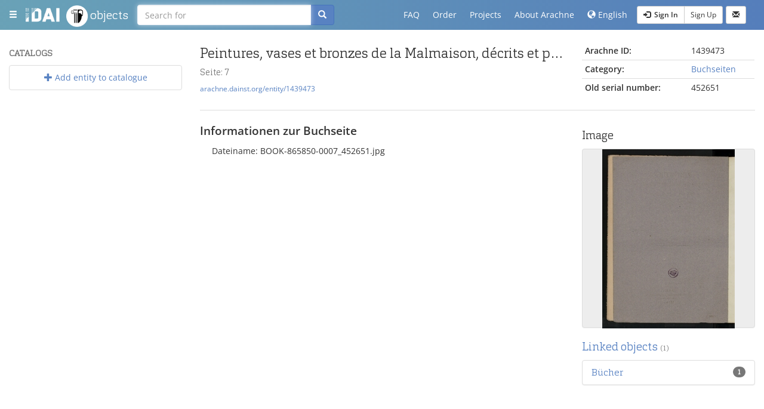

--- FILE ---
content_type: text/css
request_url: https://arachne.dainst.org/styles-f74c61c5ebb9164c25f9.css
body_size: 8543
content:
/* Include this file in your html if you are using the CSP mode. */

/* required styles */

.leaflet-pane,
.leaflet-tile,
.leaflet-marker-icon,
.leaflet-marker-shadow,
.leaflet-tile-container,
.leaflet-pane > svg,
.leaflet-zoom-box,
.leaflet-image-layer,
.leaflet-layer {
	position: absolute;
	left: 0;
	top: 0;
	}
.leaflet-container {
	overflow: hidden;
	}
.leaflet-tile,
.leaflet-marker-icon,
.leaflet-marker-shadow {
	-webkit-user-select: none;
	   -moz-user-select: none;
	        user-select: none;
	  -webkit-user-drag: none;
	}
/* Safari renders non-retina tile on retina better with this, but Chrome is worse */
.leaflet-safari .leaflet-tile {
	image-rendering: -webkit-optimize-contrast;
	}
/* hack that prevents hw layers "stretching" when loading new tiles */
.leaflet-safari .leaflet-tile-container {
	width: 1600px;
	height: 1600px;
	-webkit-transform-origin: 0 0;
	}
.leaflet-marker-icon,
.leaflet-marker-shadow {
	display: block;
	}
/* .leaflet-container svg: reset svg max-width decleration shipped in Joomla! (joomla.org) 3.x */
/* .leaflet-container img: map is broken in FF if you have max-width: 100% on tiles */
.leaflet-container .leaflet-overlay-pane svg,
.leaflet-container .leaflet-marker-pane img,
.leaflet-container .leaflet-shadow-pane img,
.leaflet-container .leaflet-tile-pane img,
.leaflet-container img.leaflet-image-layer {
	max-width: none !important;
	max-height: none !important;
	}

.leaflet-container.leaflet-touch-zoom {
	-ms-touch-action: pan-x pan-y;
	touch-action: pan-x pan-y;
	}
.leaflet-container.leaflet-touch-drag {
	-ms-touch-action: pinch-zoom;
	/* Fallback for FF which doesn't support pinch-zoom */
	touch-action: none;
	touch-action: pinch-zoom;
}
.leaflet-container.leaflet-touch-drag.leaflet-touch-zoom {
	-ms-touch-action: none;
	touch-action: none;
}
.leaflet-container {
	-webkit-tap-highlight-color: transparent;
}
.leaflet-container a {
	-webkit-tap-highlight-color: rgba(51, 181, 229, 0.4);
}
.leaflet-tile {
	filter: inherit;
	visibility: hidden;
	}
.leaflet-tile-loaded {
	visibility: inherit;
	}
.leaflet-zoom-box {
	width: 0;
	height: 0;
	-moz-box-sizing: border-box;
	     box-sizing: border-box;
	z-index: 800;
	}
/* workaround for https://bugzilla.mozilla.org/show_bug.cgi?id=888319 */
.leaflet-overlay-pane svg {
	-moz-user-select: none;
	}

.leaflet-pane         { z-index: 400; }

.leaflet-tile-pane    { z-index: 200; }
.leaflet-overlay-pane { z-index: 400; }
.leaflet-shadow-pane  { z-index: 500; }
.leaflet-marker-pane  { z-index: 600; }
.leaflet-tooltip-pane   { z-index: 650; }
.leaflet-popup-pane   { z-index: 700; }
.leaflet-map-pane svg    { z-index: 200; }

.leaflet-vml-shape {
	width: 1px;
	height: 1px;
	}


/* control positioning */

.leaflet-control {
	position: relative;
	z-index: 800;
	pointer-events: visiblePainted; /* IE 9-10 doesn't have auto */
	pointer-events: auto;
	}
.leaflet-top,
.leaflet-bottom {
	position: absolute;
	z-index: 1000;
	pointer-events: none;
	}
.leaflet-top {
	top: 0;
	}
.leaflet-right {
	right: 0;
	}
.leaflet-bottom {
	bottom: 0;
	}
.leaflet-left {
	left: 0;
	}
.leaflet-control {
	float: left;
	clear: both;
	}
.leaflet-right .leaflet-control {
	float: right;
	}
.leaflet-top .leaflet-control {
	margin-top: 10px;
	}
.leaflet-bottom .leaflet-control {
	margin-bottom: 10px;
	}
.leaflet-left .leaflet-control {
	margin-left: 10px;
	}
.leaflet-right .leaflet-control {
	margin-right: 10px;
	}


/* zoom and fade animations */

.leaflet-fade-anim .leaflet-tile {
	will-change: opacity;
	}
.leaflet-fade-anim .leaflet-popup {
	opacity: 0;
	-webkit-transition: opacity 0.2s linear;
	   -moz-transition: opacity 0.2s linear;
	     -o-transition: opacity 0.2s linear;
	        transition: opacity 0.2s linear;
	}
.leaflet-fade-anim .leaflet-map-pane .leaflet-popup {
	opacity: 1;
	}
.leaflet-zoom-animated {
	-webkit-transform-origin: 0 0;
	    -ms-transform-origin: 0 0;
	        transform-origin: 0 0;
	}
.leaflet-zoom-anim .leaflet-zoom-animated {
	will-change: transform;
	}
.leaflet-zoom-anim .leaflet-zoom-animated {
	-webkit-transition: -webkit-transform 0.25s cubic-bezier(0,0,0.25,1);
	   -moz-transition:    -moz-transform 0.25s cubic-bezier(0,0,0.25,1);
	     -o-transition:      -o-transform 0.25s cubic-bezier(0,0,0.25,1);
	        transition:         transform 0.25s cubic-bezier(0,0,0.25,1);
	}
.leaflet-zoom-anim .leaflet-tile,
.leaflet-pan-anim .leaflet-tile {
	-webkit-transition: none;
	   -moz-transition: none;
	     -o-transition: none;
	        transition: none;
	}

.leaflet-zoom-anim .leaflet-zoom-hide {
	visibility: hidden;
	}


/* cursors */

.leaflet-interactive {
	cursor: pointer;
	}
.leaflet-grab {
	cursor: -webkit-grab;
	cursor:    -moz-grab;
	}
.leaflet-crosshair,
.leaflet-crosshair .leaflet-interactive {
	cursor: crosshair;
	}
.leaflet-popup-pane,
.leaflet-control {
	cursor: auto;
	}
.leaflet-dragging .leaflet-grab,
.leaflet-dragging .leaflet-grab .leaflet-interactive,
.leaflet-dragging .leaflet-marker-draggable {
	cursor: move;
	cursor: -webkit-grabbing;
	cursor:    -moz-grabbing;
	}

/* marker & overlays interactivity */
.leaflet-marker-icon,
.leaflet-marker-shadow,
.leaflet-image-layer,
.leaflet-pane > svg path,
.leaflet-tile-container {
	pointer-events: none;
	}

.leaflet-marker-icon.leaflet-interactive,
.leaflet-image-layer.leaflet-interactive,
.leaflet-pane > svg path.leaflet-interactive {
	pointer-events: visiblePainted; /* IE 9-10 doesn't have auto */
	pointer-events: auto;
	}

/* visual tweaks */

.leaflet-container {
	background: #ddd;
	outline: 0;
	}
.leaflet-container a {
	color: #0078A8;
	}
.leaflet-container a.leaflet-active {
	outline: 2px solid orange;
	}
.leaflet-zoom-box {
	border: 2px dotted #38f;
	background: rgba(255,255,255,0.5);
	}


/* general typography */
.leaflet-container {
	font: 12px/1.5 "Helvetica Neue", Arial, Helvetica, sans-serif;
	}


/* general toolbar styles */

.leaflet-bar {
	box-shadow: 0 1px 5px rgba(0,0,0,0.65);
	border-radius: 4px;
	}
.leaflet-bar a,
.leaflet-bar a:hover {
	background-color: #fff;
	border-bottom: 1px solid #ccc;
	width: 26px;
	height: 26px;
	line-height: 26px;
	display: block;
	text-align: center;
	text-decoration: none;
	color: black;
	}
.leaflet-bar a,
.leaflet-control-layers-toggle {
	background-position: 50% 50%;
	background-repeat: no-repeat;
	display: block;
	}
.leaflet-bar a:hover {
	background-color: #f4f4f4;
	}
.leaflet-bar a:first-child {
	border-top-left-radius: 4px;
	border-top-right-radius: 4px;
	}
.leaflet-bar a:last-child {
	border-bottom-left-radius: 4px;
	border-bottom-right-radius: 4px;
	border-bottom: none;
	}
.leaflet-bar a.leaflet-disabled {
	cursor: default;
	background-color: #f4f4f4;
	color: #bbb;
	}

.leaflet-touch .leaflet-bar a {
	width: 30px;
	height: 30px;
	line-height: 30px;
	}
.leaflet-touch .leaflet-bar a:first-child {
	border-top-left-radius: 2px;
	border-top-right-radius: 2px;
	}
.leaflet-touch .leaflet-bar a:last-child {
	border-bottom-left-radius: 2px;
	border-bottom-right-radius: 2px;
	}

/* zoom control */

.leaflet-control-zoom-in,
.leaflet-control-zoom-out {
	font: bold 18px 'Lucida Console', Monaco, monospace;
	text-indent: 1px;
	}

.leaflet-touch .leaflet-control-zoom-in, .leaflet-touch .leaflet-control-zoom-out  {
	font-size: 22px;
	}


/* layers control */

.leaflet-control-layers {
	box-shadow: 0 1px 5px rgba(0,0,0,0.4);
	background: #fff;
	border-radius: 5px;
	}
.leaflet-control-layers-toggle {
	background-image: url(node_modules/leaflet/dist/images/layers.png);
	width: 36px;
	height: 36px;
	}
.leaflet-retina .leaflet-control-layers-toggle {
	background-image: url(node_modules/leaflet/dist/images/layers-2x.png);
	background-size: 26px 26px;
	}
.leaflet-touch .leaflet-control-layers-toggle {
	width: 44px;
	height: 44px;
	}
.leaflet-control-layers .leaflet-control-layers-list,
.leaflet-control-layers-expanded .leaflet-control-layers-toggle {
	display: none;
	}
.leaflet-control-layers-expanded .leaflet-control-layers-list {
	display: block;
	position: relative;
	}
.leaflet-control-layers-expanded {
	padding: 6px 10px 6px 6px;
	color: #333;
	background: #fff;
	}
.leaflet-control-layers-scrollbar {
	overflow-y: scroll;
	overflow-x: hidden;
	padding-right: 5px;
	}
.leaflet-control-layers-selector {
	margin-top: 2px;
	position: relative;
	top: 1px;
	}
.leaflet-control-layers label {
	display: block;
	}
.leaflet-control-layers-separator {
	height: 0;
	border-top: 1px solid #ddd;
	margin: 5px -10px 5px -6px;
	}

/* Default icon URLs */
.leaflet-default-icon-path {
	background-image: url(node_modules/leaflet/dist/images/marker-icon.png);
	}


/* attribution and scale controls */

.leaflet-container .leaflet-control-attribution {
	background: #fff;
	background: rgba(255, 255, 255, 0.7);
	margin: 0;
	}
.leaflet-control-attribution,
.leaflet-control-scale-line {
	padding: 0 5px;
	color: #333;
	}
.leaflet-control-attribution a {
	text-decoration: none;
	}
.leaflet-control-attribution a:hover {
	text-decoration: underline;
	}
.leaflet-container .leaflet-control-attribution,
.leaflet-container .leaflet-control-scale {
	font-size: 11px;
	}
.leaflet-left .leaflet-control-scale {
	margin-left: 5px;
	}
.leaflet-bottom .leaflet-control-scale {
	margin-bottom: 5px;
	}
.leaflet-control-scale-line {
	border: 2px solid #777;
	border-top: none;
	line-height: 1.1;
	padding: 2px 5px 1px;
	font-size: 11px;
	white-space: nowrap;
	overflow: hidden;
	-moz-box-sizing: border-box;
	     box-sizing: border-box;

	background: #fff;
	background: rgba(255, 255, 255, 0.5);
	}
.leaflet-control-scale-line:not(:first-child) {
	border-top: 2px solid #777;
	border-bottom: none;
	margin-top: -2px;
	}
.leaflet-control-scale-line:not(:first-child):not(:last-child) {
	border-bottom: 2px solid #777;
	}

.leaflet-touch .leaflet-control-attribution,
.leaflet-touch .leaflet-control-layers,
.leaflet-touch .leaflet-bar {
	box-shadow: none;
	}
.leaflet-touch .leaflet-control-layers,
.leaflet-touch .leaflet-bar {
	border: 2px solid rgba(0,0,0,0.2);
	background-clip: padding-box;
	}


/* popup */

.leaflet-popup {
	position: absolute;
	text-align: center;
	margin-bottom: 20px;
	}
.leaflet-popup-content-wrapper {
	padding: 1px;
	text-align: left;
	border-radius: 12px;
	}
.leaflet-popup-content {
	margin: 13px 19px;
	line-height: 1.4;
	}
.leaflet-popup-content p {
	margin: 18px 0;
	}
.leaflet-popup-tip-container {
	width: 40px;
	height: 20px;
	position: absolute;
	left: 50%;
	margin-left: -20px;
	overflow: hidden;
	pointer-events: none;
	}
.leaflet-popup-tip {
	width: 17px;
	height: 17px;
	padding: 1px;

	margin: -10px auto 0;

	-webkit-transform: rotate(45deg);
	   -moz-transform: rotate(45deg);
	    -ms-transform: rotate(45deg);
	     -o-transform: rotate(45deg);
	        transform: rotate(45deg);
	}
.leaflet-popup-content-wrapper,
.leaflet-popup-tip {
	background: white;
	color: #333;
	box-shadow: 0 3px 14px rgba(0,0,0,0.4);
	}
.leaflet-container a.leaflet-popup-close-button {
	position: absolute;
	top: 0;
	right: 0;
	padding: 4px 4px 0 0;
	border: none;
	text-align: center;
	width: 18px;
	height: 14px;
	font: 16px/14px Tahoma, Verdana, sans-serif;
	color: #c3c3c3;
	text-decoration: none;
	font-weight: bold;
	background: transparent;
	}
.leaflet-container a.leaflet-popup-close-button:hover {
	color: #999;
	}
.leaflet-popup-scrolled {
	overflow: auto;
	border-bottom: 1px solid #ddd;
	border-top: 1px solid #ddd;
	}

.leaflet-oldie .leaflet-popup-content-wrapper {
	zoom: 1;
	}
.leaflet-oldie .leaflet-popup-tip {
	width: 24px;
	margin: 0 auto;

	-ms-filter: "progid:DXImageTransform.Microsoft.Matrix(M11=0.70710678, M12=0.70710678, M21=-0.70710678, M22=0.70710678)";
	filter: progid:DXImageTransform.Microsoft.Matrix(M11=0.70710678, M12=0.70710678, M21=-0.70710678, M22=0.70710678);
	}
.leaflet-oldie .leaflet-popup-tip-container {
	margin-top: -1px;
	}

.leaflet-oldie .leaflet-control-zoom,
.leaflet-oldie .leaflet-control-layers,
.leaflet-oldie .leaflet-popup-content-wrapper,
.leaflet-oldie .leaflet-popup-tip {
	border: 1px solid #999;
	}


/* div icon */

.leaflet-div-icon {
	background: #fff;
	border: 1px solid #666;
	}


/* Tooltip */
/* Base styles for the element that has a tooltip */
.leaflet-tooltip {
	position: absolute;
	padding: 6px;
	background-color: #fff;
	border: 1px solid #fff;
	border-radius: 3px;
	color: #222;
	white-space: nowrap;
	-webkit-user-select: none;
	-moz-user-select: none;
	-ms-user-select: none;
	user-select: none;
	pointer-events: none;
	box-shadow: 0 1px 3px rgba(0,0,0,0.4);
	}
.leaflet-tooltip.leaflet-clickable {
	cursor: pointer;
	pointer-events: auto;
	}
.leaflet-tooltip-top:before,
.leaflet-tooltip-bottom:before,
.leaflet-tooltip-left:before,
.leaflet-tooltip-right:before {
	position: absolute;
	pointer-events: none;
	border: 6px solid transparent;
	background: transparent;
	content: "";
	}

/* Directions */

.leaflet-tooltip-bottom {
	margin-top: 6px;
}
.leaflet-tooltip-top {
	margin-top: -6px;
}
.leaflet-tooltip-bottom:before,
.leaflet-tooltip-top:before {
	left: 50%;
	margin-left: -6px;
	}
.leaflet-tooltip-top:before {
	bottom: 0;
	margin-bottom: -12px;
	border-top-color: #fff;
	}
.leaflet-tooltip-bottom:before {
	top: 0;
	margin-top: -12px;
	margin-left: -6px;
	border-bottom-color: #fff;
	}
.leaflet-tooltip-left {
	margin-left: -6px;
}
.leaflet-tooltip-right {
	margin-left: 6px;
}
.leaflet-tooltip-left:before,
.leaflet-tooltip-right:before {
	top: 50%;
	margin-top: -6px;
	}
.leaflet-tooltip-left:before {
	right: 0;
	margin-right: -12px;
	border-left-color: #fff;
	}
.leaflet-tooltip-right:before {
	left: 0;
	margin-left: -12px;
	border-right-color: #fff;
	}

.leaflet-cluster-anim .leaflet-marker-icon, .leaflet-cluster-anim .leaflet-marker-shadow {
	-webkit-transition: -webkit-transform 0.3s ease-out, opacity 0.3s ease-in;
	-moz-transition: -moz-transform 0.3s ease-out, opacity 0.3s ease-in;
	-o-transition: -o-transform 0.3s ease-out, opacity 0.3s ease-in;
	transition: transform 0.3s ease-out, opacity 0.3s ease-in;
}

.leaflet-cluster-spider-leg {
	/* stroke-dashoffset (duration and function) should match with leaflet-marker-icon transform in order to track it exactly */
	-webkit-transition: -webkit-stroke-dashoffset 0.3s ease-out, -webkit-stroke-opacity 0.3s ease-in;
	-moz-transition: -moz-stroke-dashoffset 0.3s ease-out, -moz-stroke-opacity 0.3s ease-in;
	-o-transition: -o-stroke-dashoffset 0.3s ease-out, -o-stroke-opacity 0.3s ease-in;
	transition: stroke-dashoffset 0.3s ease-out, stroke-opacity 0.3s ease-in;
}

	/* IE 6-8 fallback colors */
/*
Author: L. Voogdt
License: MIT
Version: 1.0
*/

/* Marker setup */
.awesome-marker {
  background: url(node_modules/drmonty-leaflet-awesome-markers/css/images/markers-soft.png) no-repeat 0 0;
  width: 35px;
  height: 46px;
  position:absolute;
  left:0;
  top:0;
  display: block;
  text-align: center;
}

.awesome-marker-shadow {
  background: url(node_modules/drmonty-leaflet-awesome-markers/css/images/markers-shadow.png) no-repeat 0 0;
  width: 36px;
  height: 16px;
}

/* Retina displays */
@media (min--moz-device-pixel-ratio: 1.5),(-o-min-device-pixel-ratio: 3/2),
(-webkit-min-device-pixel-ratio: 1.5),(min-device-pixel-ratio: 1.5),(min-resolution: 1.5dppx) {
 .awesome-marker {
  background-image: url(node_modules/drmonty-leaflet-awesome-markers/css/images/markers-soft@2x.png);
  background-size: 720px 46px;
 }
 .awesome-marker-shadow {
  background-image: url(node_modules/drmonty-leaflet-awesome-markers/css/images/markers-shadow@2x.png);
  background-size: 35px 16px;
 }
}

.awesome-marker i {
  color: #333;
  margin-top: 10px;
  display: inline-block;
  font-size: 14px;
}

.awesome-marker .icon-white {
  color: #fff;
}

/* Colors */
.awesome-marker-icon-red {
  background-position: 0 0;
}

.awesome-marker-icon-darkred {
  background-position: -180px 0;
}

.awesome-marker-icon-lightred {
  background-position: -360px 0;
}

.awesome-marker-icon-orange {
  background-position: -36px 0;
}

.awesome-marker-icon-beige {
  background-position: -396px 0;
}

.awesome-marker-icon-green {
  background-position: -72px 0;
}

.awesome-marker-icon-darkgreen {
  background-position: -252px 0;
}

.awesome-marker-icon-lightgreen {
  background-position: -432px 0;
}

.awesome-marker-icon-blue {
  background-position: -108px 0;
}

.awesome-marker-icon-darkblue {
  background-position: -216px 0;
}

.awesome-marker-icon-lightblue {
  background-position: -468px 0;
}

.awesome-marker-icon-purple {
  background-position: -144px 0;
}

.awesome-marker-icon-darkpurple {
  background-position: -288px 0;
}

.awesome-marker-icon-pink {
  background-position: -504px 0;
}

.awesome-marker-icon-cadetblue {
  background-position: -324px 0;
}

.awesome-marker-icon-white {
  background-position: -574px 0;
}

.awesome-marker-icon-gray {
  background-position: -648px 0;
}

.awesome-marker-icon-lightgray {
  background-position: -612px 0;
}

.awesome-marker-icon-black {
  background-position: -682px 0;
}

/*!
 * ui-grid - v4.11.0 - 2021-08-12
 * Copyright (c) 2021 ; License: MIT 
 */
.ui-grid {
  border: 1px solid #d4d4d4;
  box-sizing: content-box;
  -webkit-border-radius: 0px;
  -moz-border-radius: 0px;
  border-radius: 0px;
  -webkit-transform: translateZ(0);
  -moz-transform: translateZ(0);
  -o-transform: translateZ(0);
  -ms-transform: translateZ(0);
  transform: translateZ(0);
}
.ui-grid-vertical-bar {
  position: absolute;
  right: 0;
  width: 0;
}
.ui-grid-header-cell:not(:last-child) .ui-grid-vertical-bar,
.ui-grid-cell:not(:last-child) .ui-grid-vertical-bar {
  width: 1px;
}
.ui-grid-scrollbar-placeholder {
  background-color: transparent;
}
.ui-grid-header-cell:not(:last-child) .ui-grid-vertical-bar {
  background-color: #d4d4d4;
}
.ui-grid-cell:not(:last-child) .ui-grid-vertical-bar {
  background-color: #d4d4d4;
}
.ui-grid-header-cell:last-child .ui-grid-vertical-bar {
  right: -1px;
  width: 1px;
  background-color: #d4d4d4;
}
.ui-grid-clearfix:before,
.ui-grid-clearfix:after {
  content: "";
  display: table;
}
.ui-grid-clearfix:after {
  clear: both;
}
.ui-grid-invisible {
  visibility: hidden;
}
.ui-grid-contents-wrapper {
  position: relative;
  height: 100%;
  width: 100%;
}
.ui-grid-sr-only {
  position: absolute;
  width: 1px;
  height: 1px;
  margin: -1px;
  padding: 0;
  overflow: hidden;
  clip: rect(0, 0, 0, 0);
  border: 0;
}
.ui-grid-icon-button {
  background-color: transparent;
  border: none;
  padding: 0;
}
.clickable {
  cursor: pointer;
}
.ui-grid-top-panel-background {
  background-color: #f3f3f3;
}
.ui-grid-header {
  border-bottom: 1px solid #d4d4d4;
  box-sizing: border-box;
}
.ui-grid-top-panel {
  position: relative;
  overflow: hidden;
  font-weight: bold;
  background-color: #f3f3f3;
  -webkit-border-top-right-radius: -1px;
  -webkit-border-bottom-right-radius: 0;
  -webkit-border-bottom-left-radius: 0;
  -webkit-border-top-left-radius: -1px;
  -moz-border-radius-topright: -1px;
  -moz-border-radius-bottomright: 0;
  -moz-border-radius-bottomleft: 0;
  -moz-border-radius-topleft: -1px;
  border-top-right-radius: -1px;
  border-bottom-right-radius: 0;
  border-bottom-left-radius: 0;
  border-top-left-radius: -1px;
  -moz-background-clip: padding-box;
  -webkit-background-clip: padding-box;
  background-clip: padding-box;
}
.ui-grid-header-viewport {
  overflow: hidden;
}
.ui-grid-header-canvas:before,
.ui-grid-header-canvas:after {
  content: "";
  display: -ms-flexbox;
  display: flex;
  line-height: 0;
}
.ui-grid-header-canvas:after {
  clear: both;
}
.ui-grid-header-cell-wrapper {
  position: relative;
  display: -ms-flexbox;
  display: flex;
  box-sizing: border-box;
  height: 100%;
  width: 100%;
}
.ui-grid-header-cell-row {
  display: -ms-flexbox;
  display: flex;
  -ms-flex-direction: row;
  flex-direction: row;
  -ms-flex-wrap: wrap;
  flex-wrap: wrap;
}
.ui-grid-header-cell {
  position: relative;
  box-sizing: border-box;
  background-color: inherit;
  border-right: 1px solid;
  border-color: #d4d4d4;
  -webkit-user-select: none;
  -moz-user-select: none;
  -ms-user-select: none;
  user-select: none;
  width: 0;
}
.ui-grid-header-cell:last-child {
  border-right: 0;
}
.ui-grid-header-cell .sortable {
  cursor: pointer;
}
.ui-grid-header-cell .ui-grid-sort-priority-number {
  margin-left: -8px;
}
/* Fixes IE word-wrap if needed on header cells */
.ui-grid-header-cell > div {
  -ms-flex-basis: 100%;
  flex-basis: 100%;
}
.ui-grid-header .ui-grid-vertical-bar {
  top: 0;
  bottom: 0;
}
.ui-grid-column-menu-button {
  position: absolute;
  right: 1px;
  top: 0;
}
.ui-grid-column-menu-button .ui-grid-icon-angle-down {
  vertical-align: sub;
}
.ui-grid-header-cell-last-col .ui-grid-cell-contents,
.ui-grid-header-cell-last-col .ui-grid-filter-container,
.ui-grid-header-cell-last-col .ui-grid-column-menu-button,
.ui-grid-header-cell-last-col + .ui-grid-column-resizer.right {
  margin-right: 13px;
}
.ui-grid-render-container-right .ui-grid-header-cell-last-col .ui-grid-cell-contents,
.ui-grid-render-container-right .ui-grid-header-cell-last-col .ui-grid-filter-container,
.ui-grid-render-container-right .ui-grid-header-cell-last-col .ui-grid-column-menu-button,
.ui-grid-render-container-right .ui-grid-header-cell-last-col + .ui-grid-column-resizer.right {
  margin-right: 28px;
}
.ui-grid-column-menu {
  position: absolute;
}
/* Slide up/down animations */
/* Slide up/down animations */
.ui-grid-filter-container {
  padding: 4px 10px;
  position: relative;
}
.ui-grid-filter-container .ui-grid-filter-button {
  position: absolute;
  top: 0;
  bottom: 0;
  right: 0;
}
.ui-grid-filter-container .ui-grid-filter-button [class^="ui-grid-icon"] {
  position: absolute;
  top: 50%;
  line-height: 32px;
  margin-top: -16px;
  right: 10px;
  opacity: 0.66;
}
.ui-grid-filter-container .ui-grid-filter-button [class^="ui-grid-icon"]:hover {
  opacity: 1;
}
.ui-grid-filter-container .ui-grid-filter-button-select {
  position: absolute;
  top: 0;
  bottom: 0;
  right: 0;
}
.ui-grid-filter-container .ui-grid-filter-button-select [class^="ui-grid-icon"] {
  position: absolute;
  top: 50%;
  line-height: 32px;
  margin-top: -16px;
  right: 0px;
  opacity: 0.66;
}
.ui-grid-filter-container .ui-grid-filter-button-select [class^="ui-grid-icon"]:hover {
  opacity: 1;
}
input[type="text"].ui-grid-filter-input {
  box-sizing: border-box;
  padding: 0 18px 0 0;
  margin: 0;
  width: 100%;
  border: 1px solid #d4d4d4;
  -webkit-border-top-right-radius: 0px;
  -webkit-border-bottom-right-radius: 0;
  -webkit-border-bottom-left-radius: 0;
  -webkit-border-top-left-radius: 0;
  -moz-border-radius-topright: 0px;
  -moz-border-radius-bottomright: 0;
  -moz-border-radius-bottomleft: 0;
  -moz-border-radius-topleft: 0;
  border-top-right-radius: 0px;
  border-bottom-right-radius: 0;
  border-bottom-left-radius: 0;
  border-top-left-radius: 0;
  -moz-background-clip: padding-box;
  -webkit-background-clip: padding-box;
  background-clip: padding-box;
}
input[type="text"].ui-grid-filter-input:hover {
  border: 1px solid #d4d4d4;
}
select.ui-grid-filter-select {
  padding: 0;
  margin: 0;
  border: 0;
  width: 90%;
  border: 1px solid #d4d4d4;
  -webkit-border-top-right-radius: 0px;
  -webkit-border-bottom-right-radius: 0;
  -webkit-border-bottom-left-radius: 0;
  -webkit-border-top-left-radius: 0;
  -moz-border-radius-topright: 0px;
  -moz-border-radius-bottomright: 0;
  -moz-border-radius-bottomleft: 0;
  -moz-border-radius-topleft: 0;
  border-top-right-radius: 0px;
  border-bottom-right-radius: 0;
  border-bottom-left-radius: 0;
  border-top-left-radius: 0;
  -moz-background-clip: padding-box;
  -webkit-background-clip: padding-box;
  background-clip: padding-box;
}
select.ui-grid-filter-select:hover {
  border: 1px solid #d4d4d4;
}
.ui-grid-filter-cancel-button-hidden select.ui-grid-filter-select {
  width: 100%;
}
.ui-grid-render-container {
  position: inherit;
  -webkit-border-top-right-radius: 0;
  -webkit-border-bottom-right-radius: 0px;
  -webkit-border-bottom-left-radius: 0px;
  -webkit-border-top-left-radius: 0;
  -moz-border-radius-topright: 0;
  -moz-border-radius-bottomright: 0px;
  -moz-border-radius-bottomleft: 0px;
  -moz-border-radius-topleft: 0;
  border-top-right-radius: 0;
  border-bottom-right-radius: 0px;
  border-bottom-left-radius: 0px;
  border-top-left-radius: 0;
  -moz-background-clip: padding-box;
  -webkit-background-clip: padding-box;
  background-clip: padding-box;
}
.ui-grid-render-container:focus {
  outline: none;
}
.ui-grid-viewport {
  min-height: 20px;
  position: relative;
  overflow-y: scroll;
  -webkit-overflow-scrolling: touch;
}
.ui-grid-viewport:focus {
  outline: none !important;
}
.ui-grid-canvas {
  position: relative;
  padding-top: 1px;
  min-height: 1px;
}
.ui-grid-row {
  clear: both;
}
.ui-grid-row:nth-child(odd) .ui-grid-cell {
  background-color: #fdfdfd;
}
.ui-grid-row:nth-child(even) .ui-grid-cell {
  background-color: #f3f3f3;
}
.ui-grid-row:last-child .ui-grid-cell {
  border-bottom-color: #d4d4d4;
  border-bottom-style: solid;
}
.ui-grid-row:hover > [ui-grid-row] > .ui-grid-cell:hover .ui-grid-cell,
.ui-grid-row:nth-child(odd):hover .ui-grid-cell,
.ui-grid-row:nth-child(even):hover .ui-grid-cell {
  background-color: #d5eaee;
}
.ui-grid-no-row-overlay {
  position: absolute;
  top: 0;
  bottom: 0;
  left: 0;
  right: 0;
  margin: 10%;
  background-color: #f3f3f3;
  -webkit-border-top-right-radius: 0px;
  -webkit-border-bottom-right-radius: 0;
  -webkit-border-bottom-left-radius: 0;
  -webkit-border-top-left-radius: 0;
  -moz-border-radius-topright: 0px;
  -moz-border-radius-bottomright: 0;
  -moz-border-radius-bottomleft: 0;
  -moz-border-radius-topleft: 0;
  border-top-right-radius: 0px;
  border-bottom-right-radius: 0;
  border-bottom-left-radius: 0;
  border-top-left-radius: 0;
  -moz-background-clip: padding-box;
  -webkit-background-clip: padding-box;
  background-clip: padding-box;
  border: 1px solid #d4d4d4;
  font-size: 2em;
  text-align: center;
}
.ui-grid-no-row-overlay > * {
  position: absolute;
  display: table;
  margin: auto 0;
  width: 100%;
  top: 0;
  bottom: 0;
  left: 0;
  right: 0;
  opacity: 0.66;
}
.ui-grid-cell {
  overflow: hidden;
  float: left;
  background-color: inherit;
  border-right: 1px solid;
  border-color: #d4d4d4;
  box-sizing: border-box;
}
.ui-grid-cell:last-child {
  border-right: 0;
}
.ui-grid-cell-contents {
  padding: 5px;
  -moz-box-sizing: border-box;
  -webkit-box-sizing: border-box;
  box-sizing: border-box;
  white-space: nowrap;
  -ms-text-overflow: ellipsis;
  -o-text-overflow: ellipsis;
  text-overflow: ellipsis;
  overflow: hidden;
  height: 100%;
}
.ui-grid-cell-contents-hidden {
  visibility: hidden;
  width: 0;
  height: 0;
  display: none;
}
.ui-grid-row .ui-grid-cell.ui-grid-row-header-cell {
  background-color: #F0F0EE;
  border-bottom: solid 1px #d4d4d4;
}
.ui-grid-cell-empty {
  display: inline-block;
  width: 10px;
  height: 10px;
}
.ui-grid-footer-info {
  padding: 5px 10px;
}
.ui-grid-footer-panel-background {
  background-color: #f3f3f3;
}
.ui-grid-footer-panel {
  position: relative;
  border-bottom: 1px solid #d4d4d4;
  border-top: 1px solid #d4d4d4;
  overflow: hidden;
  font-weight: bold;
  background-color: #f3f3f3;
  -webkit-border-top-right-radius: -1px;
  -webkit-border-bottom-right-radius: 0;
  -webkit-border-bottom-left-radius: 0;
  -webkit-border-top-left-radius: -1px;
  -moz-border-radius-topright: -1px;
  -moz-border-radius-bottomright: 0;
  -moz-border-radius-bottomleft: 0;
  -moz-border-radius-topleft: -1px;
  border-top-right-radius: -1px;
  border-bottom-right-radius: 0;
  border-bottom-left-radius: 0;
  border-top-left-radius: -1px;
  -moz-background-clip: padding-box;
  -webkit-background-clip: padding-box;
  background-clip: padding-box;
}
.ui-grid-grid-footer {
  float: left;
  width: 100%;
}
.ui-grid-footer-viewport,
.ui-grid-footer-canvas {
  height: 100%;
}
.ui-grid-footer-viewport {
  overflow: hidden;
}
.ui-grid-footer-canvas {
  position: relative;
}
.ui-grid-footer-canvas:before,
.ui-grid-footer-canvas:after {
  content: "";
  display: table;
  line-height: 0;
}
.ui-grid-footer-canvas:after {
  clear: both;
}
.ui-grid-footer-cell-wrapper {
  position: relative;
  display: table;
  box-sizing: border-box;
  height: 100%;
}
.ui-grid-footer-cell-row {
  display: table-row;
}
.ui-grid-footer-cell {
  overflow: hidden;
  background-color: inherit;
  border-right: 1px solid;
  border-color: #d4d4d4;
  box-sizing: border-box;
  display: table-cell;
}
.ui-grid-footer-cell:last-child {
  border-right: 0;
}
.ui-grid-menu-button {
  z-index: 2;
  position: absolute;
  right: 0;
  top: 0;
  background: #f3f3f3;
  border: 0;
  border-left: 1px solid #d4d4d4;
  border-bottom: 1px solid #d4d4d4;
  cursor: pointer;
  height: 32px;
  font-weight: normal;
}
.ui-grid-menu-button .ui-grid-icon-container {
  margin-top: 5px;
  margin-left: 2px;
}
.ui-grid-menu-button .ui-grid-menu {
  right: 0;
}
.ui-grid-menu-button .ui-grid-menu .ui-grid-menu-mid {
  overflow: scroll;
}
.ui-grid-menu {
  overflow: hidden;
  max-width: 320px;
  z-index: 2;
  position: absolute;
  right: 100%;
  padding: 0 10px 20px 10px;
  cursor: pointer;
  box-sizing: border-box;
}
.ui-grid-menu-item {
  width: 100%;
  overflow: hidden;
  text-overflow: ellipsis;
  white-space: nowrap;
}
.ui-grid-menu .ui-grid-menu-inner {
  background: #fff;
  border: 1px solid #d4d4d4;
  position: relative;
  white-space: nowrap;
  -webkit-border-radius: 0px;
  -moz-border-radius: 0px;
  border-radius: 0px;
}
.ui-grid-menu .ui-grid-menu-inner ul {
  margin: 0;
  padding: 0;
  list-style-type: none;
}
.ui-grid-menu .ui-grid-menu-inner ul li {
  padding: 0;
}
.ui-grid-menu .ui-grid-menu-inner ul li .ui-grid-menu-item {
  color: #000;
  min-width: 100%;
  padding: 8px;
  text-align: left;
  background: transparent;
  border: none;
  cursor: default;
}
.ui-grid-menu .ui-grid-menu-inner ul li button.ui-grid-menu-item {
  cursor: pointer;
}
.ui-grid-menu .ui-grid-menu-inner ul li button.ui-grid-menu-item:hover,
.ui-grid-menu .ui-grid-menu-inner ul li button.ui-grid-menu-item:focus {
  background-color: #b3c4c7;
}
.ui-grid-menu .ui-grid-menu-inner ul li button.ui-grid-menu-item.ui-grid-menu-item-active {
  background-color: #9cb2b6;
}
.ui-grid-menu .ui-grid-menu-inner ul li:not(:last-child) > .ui-grid-menu-item {
  border-bottom: 1px solid #d4d4d4;
}
.ui-grid-sortarrow {
  right: 5px;
  position: absolute;
  width: 20px;
  top: 0;
  bottom: 0;
  background-position: center;
}
.ui-grid-sortarrow.down {
  -webkit-transform: rotate(180deg);
  -moz-transform: rotate(180deg);
  -o-transform: rotate(180deg);
  -ms-transform: rotate(180deg);
  transform: rotate(180deg);
}
@font-face {
  font-family: 'ui-grid';
  src: url(06bf0d8f9212415a8c24.eot);
  src: url(06bf0d8f9212415a8c24.eot#iefix) format('embedded-opentype'), url(519f5818832dc2ef089d.woff) format('woff'), url(350f396731d728802d28.ttf) format('truetype'), url(0d23ac14ebe30a59a63c.svg?#ui-grid) format('svg');
  font-weight: normal;
  font-style: normal;
}
/* Chrome hack: SVG is rendered more smooth in Windozze. 100% magic, uncomment if you need it. */
/* Note, that will break hinting! In other OS-es font will be not as sharp as it could be */
/*
@media screen and (-webkit-min-device-pixel-ratio:0) {
  @font-face {
    font-family: 'ui-grid';
    src: url('@{font-path}ui-grid.svg?12312827#ui-grid') format('svg');
  }
}
*/
[class^="ui-grid-icon"]:before,
[class*=" ui-grid-icon"]:before {
  font-family: "ui-grid";
  font-style: normal;
  font-weight: normal;
  speak: none;
  display: inline-block;
  text-decoration: inherit;
  width: 1em;
  margin-right: 0.2em;
  text-align: center;
  /* opacity: .8; */
  /* For safety - reset parent styles, that can break glyph codes*/
  font-variant: normal;
  text-transform: none;
  /* fix buttons height, for twitter bootstrap */
  line-height: 1em;
  /* Animation center compensation - margins should be symmetric */
  /* remove if not needed */
  margin-left: 0.2em;
  /* you can be more comfortable with increased icons size */
  /* font-size: 120%; */
  /* Uncomment for 3D effect */
  /* text-shadow: 1px 1px 1px rgba(127, 127, 127, 0.3); */
}
.ui-grid-icon-blank::before {
  width: 1em;
  content: ' ';
}
.ui-grid-icon-plus-squared:before {
  content: '\c350';
}
.ui-grid-icon-minus-squared:before {
  content: '\c351';
}
.ui-grid-icon-search:before {
  content: '\c352';
}
.ui-grid-icon-cancel:before {
  content: '\c353';
}
.ui-grid-icon-info-circled:before {
  content: '\c354';
}
.ui-grid-icon-lock:before {
  content: '\c355';
}
.ui-grid-icon-lock-open:before {
  content: '\c356';
}
.ui-grid-icon-pencil:before {
  content: '\c357';
}
.ui-grid-icon-down-dir:before {
  content: '\c358';
}
.ui-grid-icon-up-dir:before {
  content: '\c359';
}
.ui-grid-icon-left-dir:before {
  content: '\c35a';
}
.ui-grid-icon-right-dir:before {
  content: '\c35b';
}
.ui-grid-icon-left-open:before {
  content: '\c35c';
}
.ui-grid-icon-right-open:before {
  content: '\c35d';
}
.ui-grid-icon-angle-down:before {
  content: '\c35e';
}
.ui-grid-icon-filter:before {
  content: '\c35f';
}
.ui-grid-icon-sort-alt-up:before {
  content: '\c360';
}
.ui-grid-icon-sort-alt-down:before {
  content: '\c361';
}
.ui-grid-icon-ok:before {
  content: '\c362';
}
.ui-grid-icon-menu:before {
  content: '\c363';
}
.ui-grid-icon-indent-left:before {
  content: '\e800';
}
.ui-grid-icon-indent-right:before {
  content: '\e801';
}
.ui-grid-icon-spin5:before {
  content: '\ea61';
}
/*
* RTL Styles
*/
.ui-grid[dir=rtl] .ui-grid-header-cell,
.ui-grid[dir=rtl] .ui-grid-footer-cell,
.ui-grid[dir=rtl] .ui-grid-cell {
  float: right !important;
}
.ui-grid[dir=rtl] .ui-grid-column-menu-button {
  position: absolute;
  left: 1px;
  top: 0;
  right: inherit;
}
.ui-grid[dir=rtl] .ui-grid-cell:first-child,
.ui-grid[dir=rtl] .ui-grid-header-cell:first-child,
.ui-grid[dir=rtl] .ui-grid-footer-cell:first-child {
  border-right: 0;
}
.ui-grid[dir=rtl] .ui-grid-cell:last-child,
.ui-grid[dir=rtl] .ui-grid-header-cell:last-child {
  border-right: 1px solid #d4d4d4;
  border-left: 0;
}
.ui-grid[dir=rtl] .ui-grid-header-cell:first-child .ui-grid-vertical-bar,
.ui-grid[dir=rtl] .ui-grid-footer-cell:first-child .ui-grid-vertical-bar,
.ui-grid[dir=rtl] .ui-grid-cell:first-child .ui-grid-vertical-bar {
  width: 0;
}
.ui-grid[dir=rtl] .ui-grid-menu-button {
  z-index: 2;
  position: absolute;
  left: 0;
  right: auto;
  background: #f3f3f3;
  border: 1px solid #d4d4d4;
  cursor: pointer;
  min-height: 27px;
  font-weight: normal;
}
.ui-grid[dir=rtl] .ui-grid-menu-button .ui-grid-menu {
  left: 0;
  right: auto;
}
.ui-grid[dir=rtl] .ui-grid-filter-container .ui-grid-filter-button {
  right: initial;
  left: 0;
}
.ui-grid[dir=rtl] .ui-grid-filter-container .ui-grid-filter-button [class^="ui-grid-icon"] {
  right: initial;
  left: 10px;
}
/*
   Animation example, for spinners
*/
.ui-grid-animate-spin {
  -moz-animation: ui-grid-spin 2s infinite linear;
  -o-animation: ui-grid-spin 2s infinite linear;
  -webkit-animation: ui-grid-spin 2s infinite linear;
  animation: ui-grid-spin 2s infinite linear;
  display: inline-block;
}
@-moz-keyframes ui-grid-spin {
  0% {
    -moz-transform: rotate(0deg);
    -o-transform: rotate(0deg);
    -webkit-transform: rotate(0deg);
    transform: rotate(0deg);
  }
  100% {
    -moz-transform: rotate(359deg);
    -o-transform: rotate(359deg);
    -webkit-transform: rotate(359deg);
    transform: rotate(359deg);
  }
}
@-webkit-keyframes ui-grid-spin {
  0% {
    -moz-transform: rotate(0deg);
    -o-transform: rotate(0deg);
    -webkit-transform: rotate(0deg);
    transform: rotate(0deg);
  }
  100% {
    -moz-transform: rotate(359deg);
    -o-transform: rotate(359deg);
    -webkit-transform: rotate(359deg);
    transform: rotate(359deg);
  }
}
@-o-keyframes ui-grid-spin {
  0% {
    -moz-transform: rotate(0deg);
    -o-transform: rotate(0deg);
    -webkit-transform: rotate(0deg);
    transform: rotate(0deg);
  }
  100% {
    -moz-transform: rotate(359deg);
    -o-transform: rotate(359deg);
    -webkit-transform: rotate(359deg);
    transform: rotate(359deg);
  }
}
@-ms-keyframes ui-grid-spin {
  0% {
    -moz-transform: rotate(0deg);
    -o-transform: rotate(0deg);
    -webkit-transform: rotate(0deg);
    transform: rotate(0deg);
  }
  100% {
    -moz-transform: rotate(359deg);
    -o-transform: rotate(359deg);
    -webkit-transform: rotate(359deg);
    transform: rotate(359deg);
  }
}
@keyframes ui-grid-spin {
  0% {
    -moz-transform: rotate(0deg);
    -o-transform: rotate(0deg);
    -webkit-transform: rotate(0deg);
    transform: rotate(0deg);
  }
  100% {
    -moz-transform: rotate(359deg);
    -o-transform: rotate(359deg);
    -webkit-transform: rotate(359deg);
    transform: rotate(359deg);
  }
}

.ui-grid-cell-focus {
  outline: 0;
  background-color: #b3c4c7;
}
.ui-grid-focuser {
  position: absolute;
  left: 0;
  top: 0;
  z-index: -1;
  width: 100%;
  height: 100%;
}
.ui-grid-focuser:focus {
  border-color: #66afe9;
  outline: 0;
  -webkit-box-shadow: inset 0 1px 1px rgba(0, 0, 0, 0.075), 0 0 8px rgba(102, 175, 233, 0.6);
  box-shadow: inset 0 1px 1px rgba(0, 0, 0, 0.075), 0 0 8px rgba(102, 175, 233, 0.6);
}
.ui-grid-offscreen {
  display: block;
  position: absolute;
  left: -10000px;
  top: -10000px;
  clip: rect(0px, 0px, 0px, 0px);
}

.ui-grid-cell input {
  border-radius: inherit;
  padding: 0;
  width: 100%;
  color: inherit;
  height: auto;
  font: inherit;
  outline: none;
}
.ui-grid-cell input:focus {
  color: inherit;
  outline: none;
}
.ui-grid-cell input[type="checkbox"] {
  margin: 9px 0 0 6px;
  width: auto;
}

.ui-grid-viewport .ui-grid-empty-base-layer-container {
  position: absolute;
  overflow: hidden;
  pointer-events: none;
  z-index: -1;
}
.ui-grid-cell.ui-grid-disable-selection.ui-grid-row-header-cell {
  pointer-events: none;
}
.ui-grid-expandable-buttons-cell i {
  pointer-events: all;
}


.ui-grid-tree-header-row {
  font-weight: bold !important;
}

/* This file contains variable declarations (do not remove this line) */
/*-- VARIABLES (DO NOT REMOVE THESE COMMENTS) --*/
/**
* @section Grid styles
*/
/**
* @section Header styles
*/
/** @description Colors for header gradient */
/**
* @section Grid body styles
*/
/** @description Colors used for row alternation */
/**
* @section Grid Menu colors
*/
/**
* @section Sort arrow colors
*/
/**
* @section Scrollbar styles
*/
/**
* @section font library path
*/
/*-- END VARIABLES (DO NOT REMOVE THESE COMMENTS) --*/
/*---------------------------------------------------
    LESS Elements 0.9
  ---------------------------------------------------
    A set of useful LESS mixins
    More info at: http://lesselements.com
  ---------------------------------------------------*/
.ui-grid-pager-panel {
  display: flex;
  justify-content: space-between;
  align-items: center;
  position: absolute;
  left: 0;
  bottom: 0;
  width: 100%;
  padding-top: 3px;
  padding-bottom: 3px;
  box-sizing: content-box;
}
.ui-grid-pager-container {
  float: left;
}
.ui-grid-pager-control {
  padding: 5px 0;
  display: flex;
  flex-flow: row nowrap;
  align-items: center;
  margin-right: 10px;
  margin-left: 10px;
  min-width: 135px;
  float: left;
}
.ui-grid-pager-control button,
.ui-grid-pager-control span,
.ui-grid-pager-control input {
  margin-right: 4px;
}
.ui-grid-pager-control button {
  height: 25px;
  min-width: 26px;
  display: inline-block;
  margin-bottom: 0;
  font-weight: normal;
  text-align: center;
  vertical-align: middle;
  touch-action: manipulation;
  cursor: pointer;
  background: #f3f3f3;
  border: 1px solid #ccc;
  white-space: nowrap;
  padding: 6px 12px;
  font-size: 14px;
  line-height: 1.42857143;
  border-radius: 4px;
  -webkit-user-select: none;
  -moz-user-select: none;
  -ms-user-select: none;
  user-select: none;
  color: #eee;
}
.ui-grid-pager-control button:hover {
  border-color: #adadad;
  text-decoration: none;
}
.ui-grid-pager-control button:focus {
  border-color: #8c8c8c;
  text-decoration: none;
  outline: 5px auto -webkit-focus-ring-color;
  outline-offset: -2px;
}
.ui-grid-pager-control button:active {
  border-color: #adadad;
  outline: 0;
  -webkit-box-shadow: inset 0 3px 5px rgba(0, 0, 0, 0.125);
  box-shadow: inset 0 3px 5px rgba(0, 0, 0, 0.125);
}
.ui-grid-pager-control button:active:focus {
  outline: 5px auto -webkit-focus-ring-color;
  outline-offset: -2px;
}
.ui-grid-pager-control button:active:hover,
.ui-grid-pager-control button:active:focus {
  background-color: #c8c8c8;
  border-color: #8c8c8c;
}
.ui-grid-pager-control button:hover,
.ui-grid-pager-control button:focus,
.ui-grid-pager-control button:active {
  color: #eee;
  background: #dadada;
}
.ui-grid-pager-control button[disabled] {
  cursor: not-allowed;
  opacity: 0.65;
  filter: alpha(opacity=65);
  -webkit-box-shadow: none;
  box-shadow: none;
}
.ui-grid-pager-control button[disabled]:hover,
.ui-grid-pager-control button[disabled]:focus {
  background-color: #f3f3f3;
  border-color: #ccc;
}
.ui-grid-pager-control input {
  display: inline;
  height: 26px;
  width: 50px;
  vertical-align: top;
  color: #555555;
  background: #fff;
  border: 1px solid #ccc;
  -webkit-box-shadow: inset 0 1px 1px rgba(0, 0, 0, 0.075);
  box-shadow: inset 0 1px 1px rgba(0, 0, 0, 0.075);
  -webkit-transition: border-color ease-in-out 0.15s, box-shadow ease-in-out 0.15s;
  -o-transition: border-color ease-in-out 0.15s, box-shadow ease-in-out 0.15s;
  transition: border-color ease-in-out 0.15s, box-shadow ease-in-out 0.15s;
  padding: 5px 10px;
  font-size: 12px;
  line-height: 1.5;
  border-radius: 3px;
}
.ui-grid-pager-control input:focus {
  border-color: #66afe9;
  outline: 0;
  -webkit-box-shadow: inset 0 1px 1px rgba(0, 0, 0, 0.075), 0 0 8px rgba(102, 175, 233, 0.6);
  box-shadow: inset 0 1px 1px rgba(0, 0, 0, 0.075), 0 0 8px rgba(102, 175, 233, 0.6);
}
.ui-grid-pager-control input[disabled],
.ui-grid-pager-control input[readonly],
.ui-grid-pager-control input::-moz-placeholder {
  opacity: 1;
}
.ui-grid-pager-control input::-moz-placeholder,
.ui-grid-pager-control input:-ms-input-placeholder,
.ui-grid-pager-control input::-webkit-input-placeholder {
  color: #999;
}
.ui-grid-pager-control input::-ms-expand {
  border: 0;
  background-color: transparent;
}
.ui-grid-pager-control input[disabled],
.ui-grid-pager-control input[readonly] {
  background-color: #eeeeee;
}
.ui-grid-pager-control input[disabled] {
  cursor: not-allowed;
}
.ui-grid-pager-control .ui-grid-pager-max-pages-number {
  vertical-align: bottom;
}
.ui-grid-pager-control .ui-grid-pager-max-pages-number > * {
  vertical-align: bottom;
}
.ui-grid-pager-row-count-picker {
  float: left;
  padding: 5px 10px;
}
.ui-grid-pager-row-count-picker select {
  color: #555555;
  background: #fff;
  border: 1px solid #ccc;
  -webkit-box-shadow: inset 0 1px 1px rgba(0, 0, 0, 0.075);
  box-shadow: inset 0 1px 1px rgba(0, 0, 0, 0.075);
  -webkit-transition: border-color ease-in-out 0.15s, box-shadow ease-in-out 0.15s;
  -o-transition: border-color ease-in-out 0.15s, box-shadow ease-in-out 0.15s;
  transition: border-color ease-in-out 0.15s, box-shadow ease-in-out 0.15s;
  padding: 5px 10px;
  font-size: 12px;
  line-height: 1.5;
  border-radius: 3px;
  height: 25px;
  width: 67px;
  display: inline;
  vertical-align: middle;
}
.ui-grid-pager-row-count-picker select:focus {
  border-color: #66afe9;
  outline: 0;
  -webkit-box-shadow: inset 0 1px 1px rgba(0, 0, 0, 0.075), 0 0 8px rgba(102, 175, 233, 0.6);
  box-shadow: inset 0 1px 1px rgba(0, 0, 0, 0.075), 0 0 8px rgba(102, 175, 233, 0.6);
}
.ui-grid-pager-row-count-picker select[disabled],
.ui-grid-pager-row-count-picker select[readonly],
.ui-grid-pager-row-count-picker select::-moz-placeholder {
  opacity: 1;
}
.ui-grid-pager-row-count-picker select::-moz-placeholder,
.ui-grid-pager-row-count-picker select:-ms-input-placeholder,
.ui-grid-pager-row-count-picker select::-webkit-input-placeholder {
  color: #999;
}
.ui-grid-pager-row-count-picker select::-ms-expand {
  border: 0;
  background-color: transparent;
}
.ui-grid-pager-row-count-picker select[disabled],
.ui-grid-pager-row-count-picker select[readonly] {
  background-color: #eeeeee;
}
.ui-grid-pager-row-count-picker select[disabled] {
  cursor: not-allowed;
}
.ui-grid-pager-row-count-picker .ui-grid-pager-row-count-label {
  margin-top: 3px;
}
.ui-grid-pager-count-container {
  float: right;
  margin-top: 4px;
  min-width: 50px;
}
.ui-grid-pager-count-container .ui-grid-pager-count {
  margin-right: 10px;
  margin-left: 10px;
  float: right;
}

.ui-grid-pinned-container {
  position: absolute;
  display: inline;
  top: 0;
}
.ui-grid-pinned-container.ui-grid-pinned-container-left {
  float: left;
  left: 0;
}
.ui-grid-pinned-container.ui-grid-pinned-container-right {
  float: right;
  right: 0;
}
.ui-grid-pinned-container.ui-grid-pinned-container-left .ui-grid-header-cell:last-child {
  box-sizing: border-box;
  border-right: 1px solid;
  border-width: 1px;
  border-right-color: #aeaeae;
}
.ui-grid-pinned-container.ui-grid-pinned-container-left .ui-grid-cell:last-child {
  box-sizing: border-box;
  border-right: 1px solid;
  border-width: 1px;
  border-right-color: #aeaeae;
}
.ui-grid-pinned-container.ui-grid-pinned-container-left .ui-grid-header-cell:not(:last-child) .ui-grid-vertical-bar,
.ui-grid-pinned-container .ui-grid-cell:not(:last-child) .ui-grid-vertical-bar {
  width: 1px;
}
.ui-grid-pinned-container.ui-grid-pinned-container-left .ui-grid-header-cell:not(:last-child) .ui-grid-vertical-bar {
  background-color: #d4d4d4;
}
.ui-grid-pinned-container.ui-grid-pinned-container-left .ui-grid-cell:not(:last-child) .ui-grid-vertical-bar {
  background-color: #aeaeae;
}
.ui-grid-pinned-container.ui-grid-pinned-container-left .ui-grid-header-cell:last-child .ui-grid-vertical-bar {
  right: -1px;
  width: 1px;
  background-color: #aeaeae;
}
.ui-grid-pinned-container.ui-grid-pinned-container-right .ui-grid-header-cell:first-child {
  box-sizing: border-box;
  border-left: 1px solid;
  border-width: 1px;
  border-left-color: #aeaeae;
}
.ui-grid-pinned-container.ui-grid-pinned-container-right .ui-grid-cell:first-child {
  box-sizing: border-box;
  border-left: 1px solid;
  border-width: 1px;
  border-left-color: #aeaeae;
}
.ui-grid-pinned-container.ui-grid-pinned-container-right .ui-grid-header-cell:not(:first-child) .ui-grid-vertical-bar,
.ui-grid-pinned-container .ui-grid-cell:not(:first-child) .ui-grid-vertical-bar {
  width: 1px;
}
.ui-grid-pinned-container.ui-grid-pinned-container-right .ui-grid-header-cell:not(:first-child) .ui-grid-vertical-bar {
  background-color: #d4d4d4;
}
.ui-grid-pinned-container.ui-grid-pinned-container-right .ui-grid-cell:not(:last-child) .ui-grid-vertical-bar {
  background-color: #aeaeae;
}
.ui-grid-pinned-container.ui-grid-pinned-container-first .ui-grid-header-cell:first-child .ui-grid-vertical-bar {
  left: -1px;
  width: 1px;
  background-color: #aeaeae;
}

.ui-grid-column-resizer {
  top: 0;
  bottom: 0;
  width: 5px;
  position: absolute;
  cursor: col-resize;
}
.ui-grid-column-resizer.left {
  left: 0;
}
.ui-grid-column-resizer.right {
  right: 0;
}
.ui-grid-header-cell:last-child .ui-grid-column-resizer.right {
  border-right: 1px solid #d4d4d4;
}
.ui-grid[dir=rtl] .ui-grid-header-cell:last-child .ui-grid-column-resizer.right {
  border-right: 0;
}
.ui-grid[dir=rtl] .ui-grid-header-cell:last-child .ui-grid-column-resizer.left {
  border-left: 1px solid #d4d4d4;
}

.ui-grid-row-saving .ui-grid-cell {
  color: #848484 !important;
}
.ui-grid-row-dirty .ui-grid-cell {
  color: #610B38;
}
.ui-grid-row-error .ui-grid-cell {
  color: #FF0000 !important;
}

.ui-grid-row.ui-grid-row-selected > [ui-grid-row] > .ui-grid-cell {
  background-color: #C9DDE1;
}
.ui-grid-disable-selection {
  -webkit-touch-callout: none;
  -webkit-user-select: none;
  -khtml-user-select: none;
  -moz-user-select: none;
  -ms-user-select: none;
  user-select: none;
  cursor: default;
}
.ui-grid-selection-row-header-buttons {
  display: flex;
  align-items: center;
  height: 100%;
  cursor: pointer;
}
.ui-grid-selection-row-header-buttons::before {
  opacity: 0.1;
}
.ui-grid-selection-row-header-buttons.ui-grid-row-selected::before,
.ui-grid-selection-row-header-buttons.ui-grid-all-selected::before {
  opacity: 1;
}

.ui-grid-tree-row-header-buttons.ui-grid-tree-header {
  cursor: pointer;
  opacity: 1;
}

.ui-grid-tree-header-row {
  font-weight: bold !important;
}
.ui-grid-tree-header-row .ui-grid-cell.ui-grid-disable-selection.ui-grid-row-header-cell {
  pointer-events: all;
}

.ui-grid-cell-contents.invalid {
  border: 1px solid #fc8f8f;
}



--- FILE ---
content_type: text/css
request_url: https://arachne.dainst.org/main-f74c61c5ebb9164c25f9.css
body_size: 15681
content:
.con10t-image{max-width:100%;display:inline-block}.con10t-image img{max-width:100%;padding:0 !important}.con10t-image .caption{border-bottom:2px solid rgba(85,114,161,.3);background-color:rgba(85,114,161,.2);padding:10px;text-align:center;font-size:.75em}.con10t-image-left{float:left;padding:5px 25px 15px 0 !important}.con10t-image-right{float:right;padding:5px 0 15px 25px !important}.con10t-image-center{display:block;margin:auto;padding:15px 0 15px 0 !important}.capsicum{display:none;position:fixed;z-index:999;width:100%;height:100%;top:0;left:0;background:rgba(0,0,0,.5)}.capsicum img{margin:auto;position:absolute;top:0;left:0;bottom:0;right:0;max-width:90%;max-height:90%;z-index:5;cursor:pointer}.capsicum:target{outline:none;display:block}
.con10t-page .con10t-row{margin-right:-15px;margin-left:-15px}.con10t-page .con10t-row:before,.con10t-page .con10t-row:after{display:table;content:" "}.con10t-page .con10t-row:after{clear:both}.con10t-page .con10t-row .con10t-title{position:relative;min-height:1px;padding-right:15px;padding-left:15px}@media(min-width: 992px){.con10t-page .con10t-row .con10t-title{float:left;width:100%}}.con10t-page .con10t-row .con10t-content{position:relative;min-height:1px;padding-right:15px;padding-left:15px}@media(min-width: 992px){.con10t-page .con10t-row .con10t-content{float:left;width:66.6666666667%}}@media(min-width: 992px){.con10t-page .con10t-row .con10t-content{right:33.3333333333%}}.con10t-page .con10t-row .con10t-content-center{position:relative;min-height:1px;padding-right:15px;padding-left:15px}@media(min-width: 992px){.con10t-page .con10t-row .con10t-content-center{float:left;width:100%}}.con10t-page .con10t-row .con10t-sidebar{position:relative;min-height:1px;padding-right:15px;padding-left:15px}@media(min-width: 992px){.con10t-page .con10t-row .con10t-sidebar{float:left;width:33.3333333333%}}@media(min-width: 992px){.con10t-page .con10t-row .con10t-sidebar{left:66.6666666667%}}.con10t-page a[con10t-search-query]:before,.con10t-page a[con10t-search-catalog]:before{content:"";font-family:"Glyphicons Halflings";font-style:normal;font-weight:normal;text-decoration:inherit;padding-right:.3em}.con10t-page a[con10t-page]:before{content:"";font-family:"Glyphicons Halflings";font-style:normal;font-weight:normal;text-decoration:inherit;padding-right:.3em}.con10t-row{background-color:hsla(0,0%,100%,.7);position:relative;padding:25px 25px}.con10t-title{background-color:#fff;padding:50px}.teaserpage .con10t-title{background-color:#fff;padding:15px 50px 50px 50px;text-align:center}.con10t-content h1{margin-top:0}.con10t-page .con10t-row .con10t-sidebar{padding-top:0}.con10t-page .con10t-row .con10t-sidebar h3{margin-top:0}
.ar-imagegrid-cell-title{background:#fff;padding:2px 4px;overflow:hidden;text-overflow:ellipsis;white-space:nowrap;height:36px;line-height:1.2}.ar-imagegrid-cell-link{transition:all .3s ease}.ar-imagegrid-cell-link:hover,.ar-imagegrid-cell-link.hover{box-shadow:0 0 10px #777;z-index:500;position:absolute;text-decoration:none}.ar-imagegrid-cell-link:hover .ar-imagegrid-cell-title,.ar-imagegrid-cell-link.hover .ar-imagegrid-cell-title{width:inherit;height:auto;white-space:normal}.ar-imagegrid-cell-link .label{position:absolute;left:5px;top:5px;opacity:.7;white-space:normal}.ar-imagegrid-cell-link:hover .label{opacity:1}
.ar-imageslider .thumb-row{overflow:hidden;padding:4px;position:relative}.ar-imageslider .btn-link{opacity:1}.ar-imageslider #thumbbox{height:70px;width:auto;white-space:nowrap;transition:.5s ease-in-out;display:inline-block}.ar-imageslider #thumbbox a{opacity:.3;cursor:pointer}.ar-imageslider #thumbbox a:hover,.ar-imageslider #thumbbox a.active{opacity:1;text-decoration:none}.ar-imageslider #thumbbox a.btn-link{opacity:1}.ar-imageslider .navigate-left{top:23px;left:3px}.ar-imageslider .navigate-right{top:23px;right:3px}.ar-imageslider .navigate-right,.ar-imageslider .navigate-left{opacity:1}.ar-imageslider #maximg-nav-left,.ar-imageslider #maximg-nav-right,.ar-imageslider .navigate-left,.ar-imageslider .navigate-right{position:absolute;font-size:1.5em;height:1.5em;width:1.5em;z-index:1503;cursor:pointer;color:#37588e;background-color:#ededed;padding:3px;border-radius:1.5em;text-align:center}.ar-imageslider #maximg-nav-left,.ar-imageslider #maximg-nav-right{opacity:0;top:49%;transform:translateY(-50%);transition:.5s ease-in-out}.ar-imageslider #maximg-nav-right,.ar-imageslider .navigate-right{right:5px}.ar-imageslider #maximg-nav-left,.ar-imageslider .navigate-left{left:5px}.ar-imageslider #previewbox:hover a#maximg-nav-left,.ar-imageslider #previewbox:hover a#maximg-nav-right{opacity:1}.ar-imageslider #previewbox{position:relative;height:300px;background-color:#ededed}.ar-imageslider #maximg-wrapper{width:100%;height:300px;white-space:nowrap;text-align:center;font:0/0 a}.ar-imageslider #maximg:before{content:" ";display:inline-block;vertical-align:middle;height:100%}.ar-imageslider #maximg img{vertical-align:middle;cursor:zoom-in;height:auto;max-width:100%}
.missingRightsOverlay{position:absolute;left:0;top:0;z-index:5;background-color:rgba(85,114,161,.8);width:100%;height:100%;color:#fff;text-align:center;padding:10px;font-size:.9em;display:flex;justify-content:center;align-items:center;cursor:default}.leaflet-left,.leaflet-bottom.leaflet-right{z-index:2 !important}con10t-show-if{position:relative}con10t-toc .panel,con10t-tree .panel{text-align:left;margin-bottom:15px}con10t-catalog-tree .panel{text-align:left;margin-bottom:15px}con10t-toc a,con10t-tree a,con10t-catalog-tree a{cursor:pointer}.con10t-toc-entry{padding-top:75px;margin-top:-55px}.con10t-toc-item{margin-left:1.5em;text-indent:-1.5em;margin-bottom:4px}.con10t-toc-item.level-2{padding-left:1em}.con10t-toc-item.level-3{padding-left:2em}.con10t-catalog-tree-child,.con10t-tree-child{text-indent:-0.6em;margin-top:5px;margin-left:.6em;padding-left:.6em}.con10t-catalog-tree-child a,.con10t-tree-child a{text-indent:0}.con10t-catalog-tree-child .childcontent,.con10t-tree-child .childcontent{padding-left:10px;margin:3px 0 3px 0}.con10t-catalog-tree-children,.con10t-tree-children{height:auto !important}.con10t-sidebar .well{padding:19px 19px 10px}.blink{animation:blinkanim 2s linear infinite alternate}@keyframes blinkanim{0%{opacity:.2}50%{opacity:.6}100%{opacity:1}}
@font-face{font-family:"Cargan";src:local("Cargan-Light"),url(482c8054748456185fa4.woff2) format("woff2"),url(20db4a0ebb0ffffddf25.woff) format("woff");font-weight:300;font-style:normal}/*!
 * Bootstrap v3.4.1 (https://getbootstrap.com/)
 * Copyright 2011-2019 Twitter, Inc.
 * Licensed under MIT (https://github.com/twbs/bootstrap/blob/master/LICENSE)
 *//*! normalize.css v3.0.3 | MIT License | github.com/necolas/normalize.css */html{font-family:sans-serif;-ms-text-size-adjust:100%;-webkit-text-size-adjust:100%}body{margin:0}article,aside,details,figcaption,figure,footer,header,main,menu,nav,section,summary{display:block}progress,video{display:inline-block;vertical-align:baseline}[hidden]{display:none}a{background-color:rgba(0,0,0,0)}a:active,a:hover{outline:0}b,strong{font-weight:bold}h1{font-size:2em;margin:.67em 0}mark{background:#ff0;color:#000}small{font-size:80%}sup{font-size:75%;line-height:0;position:relative;vertical-align:baseline}sup{top:-0.5em}img{border:0}svg:not(:root){overflow:hidden}figure{margin:1em 40px}hr{box-sizing:content-box;height:0}pre{overflow:auto}code,pre{font-family:monospace,monospace;font-size:1em}button,input,select,textarea{color:inherit;font:inherit;margin:0}button{overflow:visible}button,select{text-transform:none}button,html input[type=button],input[type=reset],input[type=submit]{-webkit-appearance:button;cursor:pointer}button[disabled],html input[disabled]{cursor:default}button::-moz-focus-inner,input::-moz-focus-inner{border:0;padding:0}input{line-height:normal}input[type=checkbox],input[type=radio]{box-sizing:border-box;padding:0}input[type=number]::-webkit-inner-spin-button,input[type=number]::-webkit-outer-spin-button{height:auto}input[type=search]{-webkit-appearance:textfield;box-sizing:content-box}input[type=search]::-webkit-search-cancel-button,input[type=search]::-webkit-search-decoration{-webkit-appearance:none}legend{border:0;padding:0}textarea{overflow:auto}table{border-collapse:collapse;border-spacing:0}td,th{padding:0}/*! Source: https://github.com/h5bp/html5-boilerplate/blob/master/src/css/main.css */@media print{*,*:before,*:after{color:#000 !important;text-shadow:none !important;background:rgba(0,0,0,0) !important;box-shadow:none !important}a,a:visited{text-decoration:underline}a[href]:after{content:" (" attr(href) ")"}pre{border:1px solid #999;page-break-inside:avoid}thead{display:table-header-group}tr,img{page-break-inside:avoid}img{max-width:100% !important}p,h2,h3{orphans:3;widows:3}h2,h3{page-break-after:avoid}.navbar{display:none}.btn>.caret{border-top-color:#000 !important}.label{border:1px solid #000}.table{border-collapse:collapse !important}.table td,.table th{background-color:#fff !important}}@font-face{font-family:"Glyphicons Halflings";src:url(5be1347c682810f199c7.eot);src:url(5be1347c682810f199c7.eot?#iefix) format("embedded-opentype"),url(be810be3a3e14c682a25.woff2) format("woff2"),url(82b1212e45a2bc35dd73.woff) format("woff"),url(4692b9ec53fd5972caa2.ttf) format("truetype"),url(060b2710bdbbe3dfe48b.svg#glyphicons_halflingsregular) format("svg")}.glyphicon{position:relative;top:1px;display:inline-block;font-family:"Glyphicons Halflings";font-style:normal;font-weight:400;line-height:1;-webkit-font-smoothing:antialiased;-moz-osx-font-smoothing:grayscale}.glyphicon-plus:before{content:"+"}.glyphicon-envelope:before{content:"✉"}.glyphicon-pencil:before{content:"✏"}.glyphicon-search:before{content:""}.glyphicon-user:before{content:""}.glyphicon-th:before{content:""}.glyphicon-th-list:before{content:""}.glyphicon-remove:before{content:""}.glyphicon-zoom-in:before{content:""}.glyphicon-zoom-out:before{content:""}.glyphicon-trash:before{content:""}.glyphicon-home:before{content:""}.glyphicon-file:before{content:""}.glyphicon-download-alt:before{content:""}.glyphicon-inbox:before{content:""}.glyphicon-repeat:before{content:""}.glyphicon-refresh:before{content:""}.glyphicon-lock:before{content:""}.glyphicon-camera:before{content:""}.glyphicon-bold:before{content:""}.glyphicon-italic:before{content:""}.glyphicon-list:before{content:""}.glyphicon-picture:before{content:""}.glyphicon-map-marker:before{content:""}.glyphicon-edit:before{content:""}.glyphicon-check:before{content:""}.glyphicon-step-backward:before{content:""}.glyphicon-fast-backward:before{content:""}.glyphicon-play:before{content:""}.glyphicon-stop:before{content:""}.glyphicon-fast-forward:before{content:""}.glyphicon-step-forward:before{content:""}.glyphicon-chevron-left:before{content:""}.glyphicon-chevron-right:before{content:""}.glyphicon-plus-sign:before{content:""}.glyphicon-remove-sign:before{content:""}.glyphicon-question-sign:before{content:""}.glyphicon-info-sign:before{content:""}.glyphicon-arrow-left:before{content:""}.glyphicon-arrow-right:before{content:""}.glyphicon-share-alt:before{content:""}.glyphicon-resize-full:before{content:""}.glyphicon-resize-small:before{content:""}.glyphicon-eye-open:before{content:""}.glyphicon-random:before{content:""}.glyphicon-chevron-up:before{content:""}.glyphicon-chevron-down:before{content:""}.glyphicon-folder-close:before{content:""}.glyphicon-folder-open:before{content:""}.glyphicon-circle-arrow-right:before{content:""}.glyphicon-circle-arrow-left:before{content:""}.glyphicon-globe:before{content:""}.glyphicon-wrench:before{content:""}.glyphicon-fullscreen:before{content:""}.glyphicon-link:before{content:""}.glyphicon-sort-by-alphabet:before{content:""}.glyphicon-sort-by-alphabet-alt:before{content:""}.glyphicon-sort-by-order:before{content:""}.glyphicon-sort-by-order-alt:before{content:""}.glyphicon-unchecked:before{content:""}.glyphicon-log-in:before{content:""}.glyphicon-log-out:before{content:""}.glyphicon-new-window:before{content:""}.glyphicon-record:before{content:""}.glyphicon-transfer:before{content:""}.glyphicon-header:before{content:""}.glyphicon-duplicate:before{content:""}.glyphicon-menu-hamburger:before{content:""}.glyphicon-menu-right:before{content:""}*{-webkit-box-sizing:border-box;-moz-box-sizing:border-box;box-sizing:border-box}*:before,*:after{-webkit-box-sizing:border-box;-moz-box-sizing:border-box;box-sizing:border-box}html{font-size:10px;-webkit-tap-highlight-color:rgba(0,0,0,0)}body{font-family:"Open Sans",sans-serif;font-size:14px;line-height:1.428571429;color:#333;background-color:#fff}input,button,select,textarea{font-family:inherit;font-size:inherit;line-height:inherit}a{color:#5882c2;text-decoration:none}a:hover,a:focus{color:rgb(54.9802631579,92.8355263158,150.5197368421);text-decoration:underline}a:focus{outline:5px auto -webkit-focus-ring-color;outline-offset:-2px}figure{margin:0}img{vertical-align:middle}.img-responsive{display:block;max-width:100%;height:auto}.img-thumbnail{padding:4px;line-height:1.428571429;background-color:#fff;border:1px solid #ddd;border-radius:4px;-webkit-transition:all .2s ease-in-out;-o-transition:all .2s ease-in-out;transition:all .2s ease-in-out;display:inline-block;max-width:100%;height:auto}hr{margin-top:20px;margin-bottom:20px;border:0;border-top:1px solid hsl(0,0%,93.5%)}.sr-only{position:absolute;width:1px;height:1px;padding:0;margin:-1px;overflow:hidden;clip:rect(0, 0, 0, 0);border:0}[role=button]{cursor:pointer}h1,h2,h3,h4,h5,h6,.h1,.h2,.h3,.h4,.h5,.h6{font-family:inherit;font-weight:500;line-height:1.1;color:inherit}h1 small,h1 .small,h2 small,h2 .small,h3 small,h3 .small,h4 small,h4 .small,h5 small,h5 .small,h6 small,h6 .small,.h1 small,.h1 .small,.h2 small,.h2 .small,.h3 small,.h3 .small,.h4 small,.h4 .small,.h5 small,.h5 .small,.h6 small,.h6 .small{font-weight:400;line-height:1;color:hsl(0,0%,46.7%)}h1,.h1,h2,.h2,h3,.h3{margin-top:20px;margin-bottom:10px}h1 small,h1 .small,.h1 small,.h1 .small,h2 small,h2 .small,.h2 small,.h2 .small,h3 small,h3 .small,.h3 small,.h3 .small{font-size:65%}h4,.h4,h5,.h5,h6,.h6{margin-top:10px;margin-bottom:10px}h4 small,h4 .small,.h4 small,.h4 .small,h5 small,h5 .small,.h5 small,.h5 .small,h6 small,h6 .small,.h6 small,.h6 .small{font-size:75%}h1,.h1{font-size:36px}h2,.h2{font-size:30px}h3,.h3{font-size:24px}h4,.h4{font-size:18px}h5,.h5{font-size:14px}h6,.h6{font-size:12px}p{margin:0 0 10px}.lead{margin-bottom:20px;font-size:16px;font-weight:300;line-height:1.4}@media(min-width: 768px){.lead{font-size:21px}}small,.small{font-size:85%}mark,.mark{padding:.2em;background-color:#fcf8e3}.text-left{text-align:left}.text-right{text-align:right}.text-center{text-align:center}.text-uppercase{text-transform:uppercase}.text-muted{color:hsl(0,0%,46.7%)}.text-primary{color:#5882c2}a.text-primary:hover,a.text-primary:focus{color:rgb(61.8026315789,104.3552631579,169.1973684211)}.page-header{padding-bottom:9px;margin:40px 0 20px;border-bottom:1px solid hsl(0,0%,93.5%)}ul,ol{margin-top:0;margin-bottom:10px}ul ul,ul ol,ol ul,ol ol{margin-bottom:0}.list-unstyled{padding-left:0;list-style:none}.list-inline{padding-left:0;list-style:none;margin-left:-5px}.list-inline>li{display:inline-block;padding-right:5px;padding-left:5px}dl{margin-top:0;margin-bottom:20px}dt,dd{line-height:1.428571429}dt{font-weight:700}dd{margin-left:0}.dl-horizontal dd:before,.dl-horizontal dd:after{display:table;content:" "}.dl-horizontal dd:after{clear:both}@media(min-width: 1180px){.dl-horizontal dt{float:left;width:160px;clear:left;text-align:right;overflow:hidden;text-overflow:ellipsis;white-space:nowrap}.dl-horizontal dd{margin-left:180px}}address{margin-bottom:20px;font-style:normal;line-height:1.428571429}code,pre{font-family:Menlo,Monaco,Consolas,"Courier New",monospace}code{padding:2px 4px;font-size:90%;color:#c7254e;background-color:#f9f2f4;border-radius:4px}pre{display:block;padding:9.5px;margin:0 0 10px;font-size:13px;line-height:1.428571429;color:#333;word-break:break-all;word-wrap:break-word;background-color:#f5f5f5;border:1px solid #ccc;border-radius:4px}pre code{padding:0;font-size:inherit;color:inherit;white-space:pre-wrap;background-color:rgba(0,0,0,0);border-radius:0}.container{padding-right:15px;padding-left:15px;margin-right:auto;margin-left:auto}.container:before,.container:after{display:table;content:" "}.container:after{clear:both}@media(min-width: 768px){.container{width:750px}}@media(min-width: 992px){.container{width:970px}}@media(min-width: 1180px){.container{width:1170px}}.container-fluid{padding-right:15px;padding-left:15px;margin-right:auto;margin-left:auto}.container-fluid:before,.container-fluid:after{display:table;content:" "}.container-fluid:after{clear:both}.row{margin-right:-15px;margin-left:-15px}.row:before,.row:after{display:table;content:" "}.row:after{clear:both}.col-md-1,.col-xs-2,.col-sm-2,.col-md-2,.col-sm-3,.col-md-3,.col-xs-4,.col-sm-4,.col-md-4,.col-lg-4,.col-md-5,.col-xs-6,.col-sm-6,.col-md-6,.col-sm-8,.col-md-8,.col-sm-9,.col-md-9,.col-sm-10,.col-md-10,.col-md-11,.col-xs-12,.col-sm-12,.col-md-12{position:relative;min-height:1px;padding-right:15px;padding-left:15px}.col-xs-2,.col-xs-4,.col-xs-6,.col-xs-12{float:left}.col-xs-2{width:16.6666666667%}.col-xs-4{width:33.3333333333%}.col-xs-6{width:50%}.col-xs-12{width:100%}@media(min-width: 768px){.col-sm-2,.col-sm-3,.col-sm-4,.col-sm-6,.col-sm-8,.col-sm-9,.col-sm-10,.col-sm-12{float:left}.col-sm-2{width:16.6666666667%}.col-sm-3{width:25%}.col-sm-4{width:33.3333333333%}.col-sm-6{width:50%}.col-sm-8{width:66.6666666667%}.col-sm-9{width:75%}.col-sm-10{width:83.3333333333%}.col-sm-12{width:100%}.col-sm-offset-3{margin-left:25%}.col-sm-offset-4{margin-left:33.3333333333%}}@media(min-width: 992px){.col-md-1,.col-md-2,.col-md-3,.col-md-4,.col-md-5,.col-md-6,.col-md-8,.col-md-9,.col-md-10,.col-md-11,.col-md-12{float:left}.col-md-1{width:8.3333333333%}.col-md-2{width:16.6666666667%}.col-md-3{width:25%}.col-md-4{width:33.3333333333%}.col-md-5{width:41.6666666667%}.col-md-6{width:50%}.col-md-8{width:66.6666666667%}.col-md-9{width:75%}.col-md-10{width:83.3333333333%}.col-md-11{width:91.6666666667%}.col-md-12{width:100%}.col-md-pull-6{right:50%}.col-md-push-6{left:50%}.col-md-offset-1{margin-left:8.3333333333%}.col-md-offset-2{margin-left:16.6666666667%}.col-md-offset-3{margin-left:25%}}@media(min-width: 1180px){.col-lg-4{float:left}.col-lg-4{width:33.3333333333%}}table{background-color:rgba(0,0,0,0)}table col[class*=col-]{position:static;display:table-column;float:none}table td[class*=col-],table th[class*=col-]{position:static;display:table-cell;float:none}caption{padding-top:8px;padding-bottom:8px;color:hsl(0,0%,46.7%);text-align:left}th{text-align:left}.table{width:100%;max-width:100%;margin-bottom:20px}.table>thead>tr>th,.table>thead>tr>td,.table>tbody>tr>th,.table>tbody>tr>td{padding:8px;line-height:1.428571429;vertical-align:top;border-top:1px solid #ddd}.table>thead>tr>th{vertical-align:bottom;border-bottom:2px solid #ddd}.table>caption+thead>tr:first-child>th,.table>caption+thead>tr:first-child>td,.table>thead:first-child>tr:first-child>th,.table>thead:first-child>tr:first-child>td{border-top:0}.table>tbody+tbody{border-top:2px solid #ddd}.table .table{background-color:#fff}.table-condensed>thead>tr>th,.table-condensed>thead>tr>td,.table-condensed>tbody>tr>th,.table-condensed>tbody>tr>td{padding:5px}.table-hover>tbody>tr:hover{background-color:#f5f5f5}.table>thead>tr>td.active,.table>thead>tr>th.active,.table>thead>tr.active>td,.table>thead>tr.active>th,.table>tbody>tr>td.active,.table>tbody>tr>th.active,.table>tbody>tr.active>td,.table>tbody>tr.active>th{background-color:#f5f5f5}.table-hover>tbody>tr>td.active:hover,.table-hover>tbody>tr>th.active:hover,.table-hover>tbody>tr.active:hover>td,.table-hover>tbody>tr:hover>.active,.table-hover>tbody>tr.active:hover>th{background-color:hsl(0,0%,91.0784313725%)}.table>thead>tr>td.success,.table>thead>tr>th.success,.table>thead>tr.success>td,.table>thead>tr.success>th,.table>tbody>tr>td.success,.table>tbody>tr>th.success,.table>tbody>tr.success>td,.table>tbody>tr.success>th{background-color:#dff0d8}.table-hover>tbody>tr>td.success:hover,.table-hover>tbody>tr>th.success:hover,.table-hover>tbody>tr.success:hover>td,.table-hover>tbody>tr:hover>.success,.table-hover>tbody>tr.success:hover>th{background-color:hsl(102.5,44.4444444444%,84.4117647059%)}.table>thead>tr>td.info,.table>thead>tr>th.info,.table>thead>tr.info>td,.table>thead>tr.info>th,.table>tbody>tr>td.info,.table>tbody>tr>th.info,.table>tbody>tr.info>td,.table>tbody>tr.info>th{background-color:#d9edf7}.table-hover>tbody>tr>td.info:hover,.table-hover>tbody>tr>th.info:hover,.table-hover>tbody>tr.info:hover>td,.table-hover>tbody>tr:hover>.info,.table-hover>tbody>tr.info:hover>th{background-color:hsl(200,65.2173913043%,85.9803921569%)}.table>thead>tr>td.warning,.table>thead>tr>th.warning,.table>thead>tr.warning>td,.table>thead>tr.warning>th,.table>tbody>tr>td.warning,.table>tbody>tr>th.warning,.table>tbody>tr.warning>td,.table>tbody>tr.warning>th{background-color:#fcf8e3}.table-hover>tbody>tr>td.warning:hover,.table-hover>tbody>tr>th.warning:hover,.table-hover>tbody>tr.warning:hover>td,.table-hover>tbody>tr:hover>.warning,.table-hover>tbody>tr.warning:hover>th{background-color:hsl(50.4,80.6451612903%,88.9215686275%)}.table>thead>tr>td.danger,.table>thead>tr>th.danger,.table>thead>tr.danger>td,.table>thead>tr.danger>th,.table>tbody>tr>td.danger,.table>tbody>tr>th.danger,.table>tbody>tr.danger>td,.table>tbody>tr.danger>th{background-color:#f2dede}.table-hover>tbody>tr>td.danger:hover,.table-hover>tbody>tr>th.danger:hover,.table-hover>tbody>tr.danger:hover>td,.table-hover>tbody>tr:hover>.danger,.table-hover>tbody>tr.danger:hover>th{background-color:hsl(0,43.4782608696%,85.9803921569%)}legend{display:block;width:100%;padding:0;margin-bottom:20px;font-size:21px;line-height:inherit;color:#333;border:0;border-bottom:1px solid #e5e5e5}label{display:inline-block;max-width:100%;margin-bottom:5px;font-weight:700}input[type=search]{-webkit-box-sizing:border-box;-moz-box-sizing:border-box;box-sizing:border-box;-webkit-appearance:none;appearance:none}input[type=radio],input[type=checkbox]{margin:4px 0 0;margin-top:1px \9 ;line-height:normal}input[type=radio][disabled],input[type=radio].disabled,input[type=checkbox][disabled],input[type=checkbox].disabled{cursor:not-allowed}input[type=file]{display:block}input[type=range]{display:block;width:100%}select[multiple],select[size]{height:auto}input[type=file]:focus,input[type=radio]:focus,input[type=checkbox]:focus{outline:5px auto -webkit-focus-ring-color;outline-offset:-2px}.form-control{display:block;width:100%;height:34px;padding:6px 12px;font-size:14px;line-height:1.428571429;color:hsl(0,0%,33.5%);background-color:#fff;background-image:none;border:1px solid #ccc;border-radius:4px;-webkit-box-shadow:inset 0 1px 1px rgba(0,0,0,.075);box-shadow:inset 0 1px 1px rgba(0,0,0,.075);-webkit-transition:border-color ease-in-out .15s,box-shadow ease-in-out .15s;-o-transition:border-color ease-in-out .15s,box-shadow ease-in-out .15s;transition:border-color ease-in-out .15s,box-shadow ease-in-out .15s}.form-control:focus{border-color:rgb(237.4210526316,241.8421052632,248.5789473684);outline:0;-webkit-box-shadow:inset 0 1px 1px rgba(0,0,0,.075),0 0 8px rgba(237,242,249,.6);box-shadow:inset 0 1px 1px rgba(0,0,0,.075),0 0 8px rgba(237,242,249,.6)}.form-control::-moz-placeholder{color:#999;opacity:1}.form-control:-ms-input-placeholder{color:#999}.form-control::-webkit-input-placeholder{color:#999}.form-control::-ms-expand{background-color:rgba(0,0,0,0);border:0}.form-control[disabled],.form-control[readonly]{background-color:hsl(0,0%,93.5%);opacity:1}.form-control[disabled]{cursor:not-allowed}textarea.form-control{height:auto}@media screen and (-webkit-min-device-pixel-ratio: 0){input[type=date].form-control,input[type=time].form-control{line-height:34px}input[type=date].input-sm,input[type=time].input-sm{line-height:30px}}.form-group{margin-bottom:15px}.radio,.checkbox{position:relative;display:block;margin-top:10px;margin-bottom:10px}.radio.disabled label,.checkbox.disabled label{cursor:not-allowed}.radio label,.checkbox label{min-height:20px;padding-left:20px;margin-bottom:0;font-weight:400;cursor:pointer}.radio input[type=radio],.radio-inline input[type=radio],.checkbox input[type=checkbox]{position:absolute;margin-top:4px \9 ;margin-left:-20px}.radio+.radio,.checkbox+.checkbox{margin-top:-5px}.radio-inline{position:relative;display:inline-block;padding-left:20px;margin-bottom:0;font-weight:400;vertical-align:middle;cursor:pointer}.radio-inline.disabled{cursor:not-allowed}.radio-inline+.radio-inline{margin-top:0;margin-left:10px}.input-sm{height:30px;padding:5px 10px;font-size:12px;line-height:1.5;border-radius:3px}select.input-sm{height:30px;line-height:30px}textarea.input-sm,select[multiple].input-sm{height:auto}.has-error .control-label,.has-error .radio,.has-error .checkbox,.has-error .radio-inline,.has-error.radio label,.has-error.checkbox label,.has-error.radio-inline label{color:#a94442}.has-error .form-control{border-color:#a94442;-webkit-box-shadow:inset 0 1px 1px rgba(0,0,0,.075);box-shadow:inset 0 1px 1px rgba(0,0,0,.075)}.has-error .form-control:focus{border-color:hsl(1.1650485437,43.829787234%,36.0784313725%);-webkit-box-shadow:inset 0 1px 1px rgba(0,0,0,.075),0 0 6px hsl(1.1650485437,43.829787234%,66.0784313725%);box-shadow:inset 0 1px 1px rgba(0,0,0,.075),0 0 6px hsl(1.1650485437,43.829787234%,66.0784313725%)}.has-error .input-group-addon{color:#a94442;background-color:#f2dede;border-color:#a94442}@media(min-width: 768px){.form-inline .form-group{display:inline-block;margin-bottom:0;vertical-align:middle}.form-inline .form-control{display:inline-block;width:auto;vertical-align:middle}.form-inline .input-group{display:inline-table;vertical-align:middle}.form-inline .input-group .input-group-addon,.form-inline .input-group .input-group-btn,.form-inline .input-group .form-control{width:auto}.form-inline .input-group>.form-control{width:100%}.form-inline .control-label{margin-bottom:0;vertical-align:middle}.form-inline .radio,.form-inline .checkbox{display:inline-block;margin-top:0;margin-bottom:0;vertical-align:middle}.form-inline .radio label,.form-inline .checkbox label{padding-left:0}.form-inline .radio input[type=radio],.form-inline .checkbox input[type=checkbox]{position:relative;margin-left:0}}.form-horizontal .radio,.form-horizontal .checkbox,.form-horizontal .radio-inline{padding-top:7px;margin-top:0;margin-bottom:0}.form-horizontal .radio,.form-horizontal .checkbox{min-height:27px}.form-horizontal .form-group{margin-right:-15px;margin-left:-15px}.form-horizontal .form-group:before,.form-horizontal .form-group:after{display:table;content:" "}.form-horizontal .form-group:after{clear:both}@media(min-width: 768px){.form-horizontal .control-label{padding-top:7px;margin-bottom:0;text-align:right}}.btn{display:inline-block;margin-bottom:0;font-weight:normal;text-align:center;white-space:nowrap;vertical-align:middle;touch-action:manipulation;cursor:pointer;background-image:none;border:1px solid rgba(0,0,0,0);padding:6px 12px;font-size:14px;line-height:1.428571429;border-radius:4px;-webkit-user-select:none;-moz-user-select:none;-ms-user-select:none;user-select:none}.btn:focus,.btn.focus,.btn:active:focus,.btn:active.focus,.btn.active:focus,.btn.active.focus{outline:5px auto -webkit-focus-ring-color;outline-offset:-2px}.btn:hover,.btn:focus,.btn.focus{color:#333;text-decoration:none}.btn:active,.btn.active{background-image:none;outline:0;-webkit-box-shadow:inset 0 3px 5px rgba(0,0,0,.125);box-shadow:inset 0 3px 5px rgba(0,0,0,.125)}.btn.disabled,.btn[disabled]{cursor:not-allowed;filter:alpha(opacity=65);opacity:.65;-webkit-box-shadow:none;box-shadow:none}a.btn.disabled{pointer-events:none}.btn-default{color:#333;background-color:#fff;border-color:#ccc}.btn-default:focus,.btn-default.focus{color:#333;background-color:hsl(0,0%,90%);border-color:hsl(0,0%,55%)}.btn-default:hover{color:#333;background-color:hsl(0,0%,90%);border-color:hsl(0,0%,68%)}.btn-default:active,.btn-default.active{color:#333;background-color:hsl(0,0%,90%);background-image:none;border-color:hsl(0,0%,68%)}.btn-default:active:hover,.btn-default:active:focus,.btn-default:active.focus,.btn-default.active:hover,.btn-default.active:focus,.btn-default.active.focus{color:#333;background-color:hsl(0,0%,83%);border-color:hsl(0,0%,55%)}.btn-default.disabled:hover,.btn-default.disabled:focus,.btn-default.disabled.focus,.btn-default[disabled]:hover,.btn-default[disabled]:focus,.btn-default[disabled].focus{background-color:#fff;border-color:#ccc}.btn-default .badge{color:#fff;background-color:#333}.btn-primary{color:#fff;background-color:#5882c2;border-color:rgb(69.3223684211,116.0197368421,187.1776315789)}.btn-primary:focus,.btn-primary.focus{color:#fff;background-color:rgb(61.8026315789,104.3552631579,169.1973684211);border-color:rgb(34.5131578947,58.2763157895,94.4868421053)}.btn-primary:hover{color:#fff;background-color:rgb(61.8026315789,104.3552631579,169.1973684211);border-color:rgb(52.2513157895,88.2276315789,143.0486842105)}.btn-primary:active,.btn-primary.active{color:#fff;background-color:rgb(61.8026315789,104.3552631579,169.1973684211);background-image:none;border-color:rgb(52.2513157895,88.2276315789,143.0486842105)}.btn-primary:active:hover,.btn-primary:active:focus,.btn-primary:active.focus,.btn-primary.active:hover,.btn-primary.active:focus,.btn-primary.active.focus{color:#fff;background-color:rgb(52.2513157895,88.2276315789,143.0486842105);border-color:rgb(34.5131578947,58.2763157895,94.4868421053)}.btn-primary.disabled:hover,.btn-primary.disabled:focus,.btn-primary.disabled.focus,.btn-primary[disabled]:hover,.btn-primary[disabled]:focus,.btn-primary[disabled].focus{background-color:#5882c2;border-color:rgb(69.3223684211,116.0197368421,187.1776315789)}.btn-primary .badge{color:#5882c2;background-color:#fff}.btn-success{color:#fff;background-color:#5cb85c;border-color:hsl(120,39.3162393162%,49.1176470588%)}.btn-success:focus,.btn-success.focus{color:#fff;background-color:hsl(120,39.3162393162%,44.1176470588%);border-color:hsl(120,39.3162393162%,24.1176470588%)}.btn-success:hover{color:#fff;background-color:hsl(120,39.3162393162%,44.1176470588%);border-color:hsl(120,39.3162393162%,37.1176470588%)}.btn-success:active,.btn-success.active{color:#fff;background-color:hsl(120,39.3162393162%,44.1176470588%);background-image:none;border-color:hsl(120,39.3162393162%,37.1176470588%)}.btn-success:active:hover,.btn-success:active:focus,.btn-success:active.focus,.btn-success.active:hover,.btn-success.active:focus,.btn-success.active.focus{color:#fff;background-color:hsl(120,39.3162393162%,37.1176470588%);border-color:hsl(120,39.3162393162%,24.1176470588%)}.btn-success.disabled:hover,.btn-success.disabled:focus,.btn-success.disabled.focus,.btn-success[disabled]:hover,.btn-success[disabled]:focus,.btn-success[disabled].focus{background-color:#5cb85c;border-color:hsl(120,39.3162393162%,49.1176470588%)}.btn-success .badge{color:#5cb85c;background-color:#fff}.btn-warning{color:#fff;background-color:#f0ad4e;border-color:rgb(238.0078125,162.109375,54.4921875)}.btn-warning:focus,.btn-warning.focus{color:#fff;background-color:rgb(236.015625,151.21875,30.984375);border-color:rgb(152.109375,94.53125,12.890625)}.btn-warning:hover{color:#fff;background-color:rgb(236.015625,151.21875,30.984375);border-color:rgb(213.2296875,132.515625,18.0703125)}.btn-warning:active,.btn-warning.active{color:#fff;background-color:rgb(236.015625,151.21875,30.984375);background-image:none;border-color:rgb(213.2296875,132.515625,18.0703125)}.btn-warning:active:hover,.btn-warning:active:focus,.btn-warning:active.focus,.btn-warning.active:hover,.btn-warning.active:focus,.btn-warning.active.focus{color:#fff;background-color:rgb(213.2296875,132.515625,18.0703125);border-color:rgb(152.109375,94.53125,12.890625)}.btn-warning.disabled:hover,.btn-warning.disabled:focus,.btn-warning.disabled.focus,.btn-warning[disabled]:hover,.btn-warning[disabled]:focus,.btn-warning[disabled].focus{background-color:#f0ad4e;border-color:rgb(238.0078125,162.109375,54.4921875)}.btn-warning .badge{color:#f0ad4e;background-color:#fff}.btn-danger{color:#fff;background-color:#d9534f;border-color:rgb(212.4719626168,62.5046728972,58.0280373832)}.btn-danger:focus,.btn-danger.focus{color:#fff;background-color:rgb(201.4953271028,48.0841121495,43.5046728972);border-color:rgb(117.6074766355,28.0654205607,25.3925233645)}.btn-danger:hover{color:#fff;background-color:rgb(201.4953271028,48.0841121495,43.5046728972);border-color:rgb(172.1345794393,41.0775700935,37.1654205607)}.btn-danger:active,.btn-danger.active{color:#fff;background-color:rgb(201.4953271028,48.0841121495,43.5046728972);background-image:none;border-color:rgb(172.1345794393,41.0775700935,37.1654205607)}.btn-danger:active:hover,.btn-danger:active:focus,.btn-danger:active.focus,.btn-danger.active:hover,.btn-danger.active:focus,.btn-danger.active.focus{color:#fff;background-color:rgb(172.1345794393,41.0775700935,37.1654205607);border-color:rgb(117.6074766355,28.0654205607,25.3925233645)}.btn-danger.disabled:hover,.btn-danger.disabled:focus,.btn-danger.disabled.focus,.btn-danger[disabled]:hover,.btn-danger[disabled]:focus,.btn-danger[disabled].focus{background-color:#d9534f;border-color:rgb(212.4719626168,62.5046728972,58.0280373832)}.btn-danger .badge{color:#d9534f;background-color:#fff}.btn-link{font-weight:400;color:#5882c2;border-radius:0}.btn-link,.btn-link:active,.btn-link.active,.btn-link[disabled]{background-color:rgba(0,0,0,0);-webkit-box-shadow:none;box-shadow:none}.btn-link,.btn-link:hover,.btn-link:focus,.btn-link:active{border-color:rgba(0,0,0,0)}.btn-link:hover,.btn-link:focus{color:rgb(54.9802631579,92.8355263158,150.5197368421);text-decoration:underline;background-color:rgba(0,0,0,0)}.btn-link[disabled]:hover,.btn-link[disabled]:focus{color:hsl(0,0%,46.7%);text-decoration:none}.btn-lg{padding:10px 16px;font-size:18px;line-height:1.3333333;border-radius:6px}.btn-sm,.btn-group-sm>.btn{padding:5px 10px;font-size:12px;line-height:1.5;border-radius:3px}.btn-xs,.btn-group-xs>.btn{padding:1px 5px;font-size:12px;line-height:1.5;border-radius:3px}.btn-block{display:block;width:100%}.btn-block+.btn-block{margin-top:5px}input[type=submit].btn-block,input[type=reset].btn-block,input[type=button].btn-block{width:100%}.fade{opacity:0;-webkit-transition:opacity .15s linear;-o-transition:opacity .15s linear;transition:opacity .15s linear}.fade.in{opacity:1}.collapse{display:none}.collapse.in{display:block}tr.collapse.in{display:table-row}tbody.collapse.in{display:table-row-group}.caret{display:inline-block;width:0;height:0;margin-left:2px;vertical-align:middle;border-top:4px dashed;border-top:4px solid \9 ;border-right:4px solid rgba(0,0,0,0);border-left:4px solid rgba(0,0,0,0)}.dropdown{position:relative}.dropdown-menu{position:absolute;top:100%;left:0;z-index:1000;display:none;float:left;min-width:160px;padding:5px 0;margin:2px 0 0;font-size:14px;text-align:left;list-style:none;background-color:#fff;background-clip:padding-box;border:1px solid #ccc;border:1px solid rgba(0,0,0,.15);border-radius:4px;-webkit-box-shadow:0 6px 12px rgba(0,0,0,.175);box-shadow:0 6px 12px rgba(0,0,0,.175)}.dropdown-menu.pull-right{right:0;left:auto}.dropdown-menu .divider{height:1px;margin:9px 0;overflow:hidden;background-color:#e5e5e5}.dropdown-menu>li>a{display:block;padding:3px 20px;clear:both;font-weight:400;line-height:1.428571429;color:#333;white-space:nowrap}.dropdown-menu>li>a:hover,.dropdown-menu>li>a:focus{color:hsl(0,0%,15%);text-decoration:none;background-color:#f5f5f5}.dropdown-menu>.active>a,.dropdown-menu>.active>a:hover,.dropdown-menu>.active>a:focus{color:#fff;text-decoration:none;background-color:#5882c2;outline:0}.dropdown-menu>.disabled>a,.dropdown-menu>.disabled>a:hover,.dropdown-menu>.disabled>a:focus{color:hsl(0,0%,46.7%)}.dropdown-menu>.disabled>a:hover,.dropdown-menu>.disabled>a:focus{text-decoration:none;cursor:not-allowed;background-color:rgba(0,0,0,0);background-image:none;filter:progid:DXImageTransform.Microsoft.gradient(enabled = false)}.open>.dropdown-menu{display:block}.open>a{outline:0}.pull-right>.dropdown-menu{right:0;left:auto}@media(min-width: 1180px){.navbar-right .dropdown-menu{right:0;left:auto}}.btn-group,.btn-group-vertical{position:relative;display:inline-block;vertical-align:middle}.btn-group>.btn,.btn-group-vertical>.btn{position:relative;float:left}.btn-group>.btn:hover,.btn-group>.btn:focus,.btn-group>.btn:active,.btn-group>.btn.active,.btn-group-vertical>.btn:hover,.btn-group-vertical>.btn:focus,.btn-group-vertical>.btn:active,.btn-group-vertical>.btn.active{z-index:2}.btn-group .btn+.btn,.btn-group .btn+.btn-group,.btn-group .btn-group+.btn,.btn-group .btn-group+.btn-group{margin-left:-1px}.btn-toolbar{margin-left:-5px}.btn-toolbar:before,.btn-toolbar:after{display:table;content:" "}.btn-toolbar:after{clear:both}.btn-toolbar .btn,.btn-toolbar .btn-group,.btn-toolbar .input-group{float:left}.btn-toolbar>.btn,.btn-toolbar>.btn-group,.btn-toolbar>.input-group{margin-left:5px}.btn-group>.btn:not(:first-child):not(:last-child):not(.dropdown-toggle){border-radius:0}.btn-group>.btn:first-child{margin-left:0}.btn-group>.btn:first-child:not(:last-child):not(.dropdown-toggle){border-top-right-radius:0;border-bottom-right-radius:0}.btn-group>.btn:last-child:not(:first-child){border-top-left-radius:0;border-bottom-left-radius:0}.btn-group>.btn-group{float:left}.btn-group>.btn-group:not(:first-child):not(:last-child)>.btn{border-radius:0}.btn-group>.btn-group:first-child:not(:last-child)>.btn:last-child{border-top-right-radius:0;border-bottom-right-radius:0}.btn-group>.btn-group:last-child:not(:first-child)>.btn:first-child{border-top-left-radius:0;border-bottom-left-radius:0}.btn .caret{margin-left:0}.btn-lg .caret{border-width:5px 5px 0;border-bottom-width:0}.btn-group-vertical>.btn,.btn-group-vertical>.btn-group,.btn-group-vertical>.btn-group>.btn{display:block;float:none;width:100%;max-width:100%}.btn-group-vertical>.btn-group:before,.btn-group-vertical>.btn-group:after{display:table;content:" "}.btn-group-vertical>.btn-group:after{clear:both}.btn-group-vertical>.btn-group>.btn{float:none}.btn-group-vertical>.btn+.btn,.btn-group-vertical>.btn+.btn-group,.btn-group-vertical>.btn-group+.btn,.btn-group-vertical>.btn-group+.btn-group{margin-top:-1px;margin-left:0}.btn-group-vertical>.btn:not(:first-child):not(:last-child){border-radius:0}.btn-group-vertical>.btn:first-child:not(:last-child){border-top-left-radius:4px;border-top-right-radius:4px;border-bottom-right-radius:0;border-bottom-left-radius:0}.btn-group-vertical>.btn:last-child:not(:first-child){border-top-left-radius:0;border-top-right-radius:0;border-bottom-right-radius:4px;border-bottom-left-radius:4px}.btn-group-vertical>.btn-group:not(:first-child):not(:last-child)>.btn{border-radius:0}.btn-group-vertical>.btn-group:first-child:not(:last-child)>.btn:last-child{border-bottom-right-radius:0;border-bottom-left-radius:0}.btn-group-vertical>.btn-group:last-child:not(:first-child)>.btn:first-child{border-top-left-radius:0;border-top-right-radius:0}.btn-group-justified{display:table;width:100%;table-layout:fixed;border-collapse:separate}.btn-group-justified>.btn,.btn-group-justified>.btn-group{display:table-cell;float:none;width:1%}.btn-group-justified>.btn-group .btn{width:100%}.btn-group-justified>.btn-group .dropdown-menu{left:auto}.input-group{position:relative;display:table;border-collapse:separate}.input-group[class*=col-]{float:none;padding-right:0;padding-left:0}.input-group .form-control{position:relative;z-index:2;float:left;width:100%;margin-bottom:0}.input-group .form-control:focus{z-index:3}.input-group-addon,.input-group-btn,.input-group .form-control{display:table-cell}.input-group-addon:not(:first-child):not(:last-child),.input-group-btn:not(:first-child):not(:last-child),.input-group .form-control:not(:first-child):not(:last-child){border-radius:0}.input-group-addon,.input-group-btn{width:1%;white-space:nowrap;vertical-align:middle}.input-group-addon{padding:6px 12px;font-size:14px;font-weight:400;line-height:1;color:hsl(0,0%,33.5%);text-align:center;background-color:hsl(0,0%,93.5%);border:1px solid #ccc;border-radius:4px}.input-group-addon.input-sm{padding:5px 10px;font-size:12px;border-radius:3px}.input-group-addon input[type=radio],.input-group-addon input[type=checkbox]{margin-top:0}.input-group .form-control:first-child,.input-group-addon:first-child,.input-group-btn:first-child>.btn,.input-group-btn:first-child>.btn-group>.btn,.input-group-btn:last-child>.btn:not(:last-child):not(.dropdown-toggle),.input-group-btn:last-child>.btn-group:not(:last-child)>.btn{border-top-right-radius:0;border-bottom-right-radius:0}.input-group-addon:first-child{border-right:0}.input-group .form-control:last-child,.input-group-addon:last-child,.input-group-btn:last-child>.btn,.input-group-btn:last-child>.btn-group>.btn,.input-group-btn:first-child>.btn:not(:first-child),.input-group-btn:first-child>.btn-group:not(:first-child)>.btn{border-top-left-radius:0;border-bottom-left-radius:0}.input-group-addon:last-child{border-left:0}.input-group-btn{position:relative;font-size:0;white-space:nowrap}.input-group-btn>.btn{position:relative}.input-group-btn>.btn+.btn{margin-left:-1px}.input-group-btn>.btn:hover,.input-group-btn>.btn:focus,.input-group-btn>.btn:active{z-index:2}.input-group-btn:first-child>.btn,.input-group-btn:first-child>.btn-group{margin-right:-1px}.input-group-btn:last-child>.btn,.input-group-btn:last-child>.btn-group{z-index:2;margin-left:-1px}.nav{padding-left:0;margin-bottom:0;list-style:none}.nav:before,.nav:after{display:table;content:" "}.nav:after{clear:both}.nav>li{position:relative;display:block}.nav>li>a{position:relative;display:block;padding:10px 15px}.nav>li>a:hover,.nav>li>a:focus{text-decoration:none;background-color:hsl(0,0%,93.5%)}.nav>li.disabled>a{color:hsl(0,0%,46.7%)}.nav>li.disabled>a:hover,.nav>li.disabled>a:focus{color:hsl(0,0%,46.7%);text-decoration:none;cursor:not-allowed;background-color:rgba(0,0,0,0)}.nav .open>a,.nav .open>a:hover,.nav .open>a:focus{background-color:hsl(0,0%,93.5%);border-color:#5882c2}.nav>li>a>img{max-width:none}.nav-pills>li{float:left}.nav-pills>li>a{border-radius:4px}.nav-pills>li+li{margin-left:2px}.nav-pills>li.active>a,.nav-pills>li.active>a:hover,.nav-pills>li.active>a:focus{color:#fff;background-color:#5882c2}.navbar{position:relative;min-height:50px;margin-bottom:20px;border:1px solid rgba(0,0,0,0)}.navbar:before,.navbar:after{display:table;content:" "}.navbar:after{clear:both}@media(min-width: 1180px){.navbar{border-radius:4px}}.navbar-collapse{padding-right:15px;padding-left:15px;overflow-x:visible;border-top:1px solid rgba(0,0,0,0);box-shadow:inset 0 1px 0 hsla(0,0%,100%,.1);-webkit-overflow-scrolling:touch}.navbar-collapse:before,.navbar-collapse:after{display:table;content:" "}.navbar-collapse:after{clear:both}.navbar-collapse.in{overflow-y:auto}@media(min-width: 1180px){.navbar-collapse{width:auto;border-top:0;box-shadow:none}.navbar-collapse.collapse{display:block !important;height:auto !important;padding-bottom:0;overflow:visible !important}.navbar-collapse.in{overflow-y:visible}.navbar-fixed-top .navbar-collapse{padding-right:0;padding-left:0}}.navbar-fixed-top{position:fixed;right:0;left:0;z-index:1030}.navbar-fixed-top .navbar-collapse{max-height:340px}@media(max-device-width: 480px)and (orientation: landscape){.navbar-fixed-top .navbar-collapse{max-height:200px}}@media(min-width: 1180px){.navbar-fixed-top{border-radius:0}}.navbar-fixed-top{top:0;border-width:0 0 1px}.container>.navbar-collapse,.container-fluid>.navbar-collapse{margin-right:-15px;margin-left:-15px}@media(min-width: 1180px){.container>.navbar-collapse,.container-fluid>.navbar-collapse{margin-right:0;margin-left:0}}.navbar-toggle{position:relative;float:right;padding:9px 10px;margin-right:15px;margin-top:8px;margin-bottom:8px;background-color:rgba(0,0,0,0);background-image:none;border:1px solid rgba(0,0,0,0);border-radius:4px}.navbar-toggle:focus{outline:0}.navbar-toggle .icon-bar{display:block;width:22px;height:2px;border-radius:1px}.navbar-toggle .icon-bar+.icon-bar{margin-top:4px}@media(min-width: 1180px){.navbar-toggle{display:none}}.navbar-nav{margin:7.5px -15px}.navbar-nav>li>a{padding-top:10px;padding-bottom:10px;line-height:20px}@media(max-width: 1179px){.navbar-nav .open .dropdown-menu{position:static;float:none;width:auto;margin-top:0;background-color:rgba(0,0,0,0);border:0;box-shadow:none}.navbar-nav .open .dropdown-menu>li>a{padding:5px 15px 5px 25px}.navbar-nav .open .dropdown-menu>li>a{line-height:20px}.navbar-nav .open .dropdown-menu>li>a:hover,.navbar-nav .open .dropdown-menu>li>a:focus{background-image:none}}@media(min-width: 1180px){.navbar-nav{float:left;margin:0}.navbar-nav>li{float:left}.navbar-nav>li>a{padding-top:15px;padding-bottom:15px}}.navbar-nav>li>.dropdown-menu{margin-top:0;border-top-left-radius:0;border-top-right-radius:0}.navbar-btn{margin-top:8px;margin-bottom:8px}.navbar-btn.btn-sm,.btn-group-sm>.navbar-btn.btn{margin-top:10px;margin-bottom:10px}.navbar-btn.btn-xs,.btn-group-xs>.navbar-btn.btn{margin-top:14px;margin-bottom:14px}@media(min-width: 1180px){.navbar-left{float:left !important}.navbar-right{float:right !important;margin-right:-15px}.navbar-right~.navbar-right{margin-right:0}}.navbar-default{background-color:rgba(85,114,161,.9);border-color:rgba(0,0,0,0)}.navbar-default .navbar-nav>li>a{color:#fff}.navbar-default .navbar-nav>li>a:hover,.navbar-default .navbar-nav>li>a:focus{color:#fff;background-color:rgba(115.5975609756,140.7073170732,181.4024390244,.9)}.navbar-default .navbar-nav>.active>a,.navbar-default .navbar-nav>.active>a:hover,.navbar-default .navbar-nav>.active>a:focus{color:#fff;background-color:rgba(115.5975609756,140.7073170732,181.4024390244,.9)}.navbar-default .navbar-nav>.disabled>a,.navbar-default .navbar-nav>.disabled>a:hover,.navbar-default .navbar-nav>.disabled>a:focus{color:#ccc;background-color:rgba(0,0,0,0)}.navbar-default .navbar-nav>.open>a,.navbar-default .navbar-nav>.open>a:hover,.navbar-default .navbar-nav>.open>a:focus{color:#fff;background-color:rgba(115.5975609756,140.7073170732,181.4024390244,.9)}@media(max-width: 1179px){.navbar-default .navbar-nav .open .dropdown-menu>li>a{color:#fff}.navbar-default .navbar-nav .open .dropdown-menu>li>a:hover,.navbar-default .navbar-nav .open .dropdown-menu>li>a:focus{color:#fff;background-color:rgba(115.5975609756,140.7073170732,181.4024390244,.9)}.navbar-default .navbar-nav .open .dropdown-menu>.active>a,.navbar-default .navbar-nav .open .dropdown-menu>.active>a:hover,.navbar-default .navbar-nav .open .dropdown-menu>.active>a:focus{color:#fff;background-color:rgba(115.5975609756,140.7073170732,181.4024390244,.9)}.navbar-default .navbar-nav .open .dropdown-menu>.disabled>a,.navbar-default .navbar-nav .open .dropdown-menu>.disabled>a:hover,.navbar-default .navbar-nav .open .dropdown-menu>.disabled>a:focus{color:#ccc;background-color:rgba(0,0,0,0)}}.navbar-default .navbar-toggle{border-color:#ddd}.navbar-default .navbar-toggle:hover,.navbar-default .navbar-toggle:focus{background-color:rgba(115.5975609756,140.7073170732,181.4024390244,.9)}.navbar-default .navbar-toggle .icon-bar{background-color:#ddd}.navbar-default .navbar-collapse{border-color:rgba(0,0,0,0)}.navbar-default .btn-link{color:#fff}.navbar-default .btn-link:hover,.navbar-default .btn-link:focus{color:#fff}.navbar-default .btn-link[disabled]:hover,.navbar-default .btn-link[disabled]:focus{color:#ccc}.label{display:inline;padding:.2em .6em .3em;font-size:75%;font-weight:700;line-height:1;color:#fff;text-align:center;white-space:nowrap;vertical-align:baseline;border-radius:.25em}.label:empty{display:none}.btn .label{position:relative;top:-1px}a.label:hover,a.label:focus{color:#fff;text-decoration:none;cursor:pointer}.label-default{background-color:hsl(0,0%,46.7%)}.label-default[href]:hover,.label-default[href]:focus{background-color:hsl(0,0%,36.7%)}.label-danger{background-color:#d9534f}.label-danger[href]:hover,.label-danger[href]:focus{background-color:rgb(201.4953271028,48.0841121495,43.5046728972)}.badge{display:inline-block;min-width:10px;padding:3px 7px;font-size:12px;font-weight:bold;line-height:1;color:#fff;text-align:center;white-space:nowrap;vertical-align:middle;background-color:hsl(0,0%,46.7%);border-radius:10px}.badge:empty{display:none}.btn .badge{position:relative;top:-1px}.btn-xs .badge,.btn-group-xs>.btn .badge{top:0;padding:1px 5px}.list-group-item.active>.badge,.nav-pills>.active>a>.badge{color:#5882c2;background-color:#fff}.list-group-item>.badge{float:right}.list-group-item>.badge+.badge{margin-right:5px}.nav-pills>li>a>.badge{margin-left:3px}a.badge:hover,a.badge:focus{color:#fff;text-decoration:none;cursor:pointer}.thumbnail{display:block;padding:4px;margin-bottom:20px;line-height:1.428571429;background-color:#fff;border:1px solid #ddd;border-radius:4px;-webkit-transition:border .2s ease-in-out;-o-transition:border .2s ease-in-out;transition:border .2s ease-in-out}.thumbnail>img,.thumbnail a>img{display:block;max-width:100%;height:auto;margin-right:auto;margin-left:auto}.thumbnail .caption{padding:9px;color:#333}a.thumbnail:hover,a.thumbnail:focus,a.thumbnail.active{border-color:#5882c2}.alert{padding:15px;margin-bottom:20px;border:1px solid rgba(0,0,0,0);border-radius:4px}.alert h4{margin-top:0;color:inherit}.alert .alert-link{font-weight:bold}.alert>p,.alert>ul{margin-bottom:0}.alert>p+p{margin-top:5px}.alert-success{color:#3c763d;background-color:#dff0d8;border-color:hsl(92.5,44.4444444444%,84.4117647059%)}.alert-success hr{border-top-color:hsl(92.5,44.4444444444%,79.4117647059%)}.alert-success .alert-link{color:rgb(42.808988764,84.191011236,43.5224719101)}.alert-info{color:#31708f;background-color:#d9edf7;border-color:hsl(190,65.2173913043%,83.9803921569%)}.alert-info hr{border-top-color:hsl(190,65.2173913043%,78.9803921569%)}.alert-info .alert-link{color:rgb(35.984375,82.25,105.015625)}.alert-warning{color:#8a6d3b;background-color:#fcf8e3;border-color:hsl(40.4,80.6451612903%,88.9215686275%)}.alert-warning hr{border-top-color:hsl(40.4,80.6451612903%,83.9215686275%)}.alert-warning .alert-link{color:rgb(102.2741116751,80.7817258883,43.7258883249)}.alert-danger{color:#a94442;background-color:#f2dede;border-color:hsl(350,43.4782608696%,85.9803921569%)}.alert-danger hr{border-top-color:hsl(350,43.4782608696%,80.9803921569%)}.alert-danger .alert-link{color:hsl(1.1650485437,43.829787234%,36.0784313725%)}@-webkit-keyframes progress-bar-stripes{from{background-position:40px 0}to{background-position:0 0}}@keyframes progress-bar-stripes{from{background-position:40px 0}to{background-position:0 0}}.progress{height:20px;margin-bottom:20px;overflow:hidden;background-color:#f5f5f5;border-radius:4px;-webkit-box-shadow:inset 0 1px 2px rgba(0,0,0,.1);box-shadow:inset 0 1px 2px rgba(0,0,0,.1)}.media{margin-top:15px}.media:first-child{margin-top:0}.media,.media-body{overflow:hidden;zoom:1}.media-body{width:10000px}.media-object{display:block}.media-object.img-thumbnail{max-width:none}.media>.pull-right{padding-left:10px}.media-left,.media>.pull-left{padding-right:10px}.media-left,.media-body{display:table-cell;vertical-align:top}.media-heading{margin-top:0;margin-bottom:5px}.list-group{padding-left:0;margin-bottom:20px}.list-group-item{position:relative;display:block;padding:10px 15px;margin-bottom:-1px;background-color:#fff;border:1px solid #ddd}.list-group-item:first-child{border-top-left-radius:4px;border-top-right-radius:4px}.list-group-item:last-child{margin-bottom:0;border-bottom-right-radius:4px;border-bottom-left-radius:4px}.list-group-item.disabled,.list-group-item.disabled:hover,.list-group-item.disabled:focus{color:hsl(0,0%,46.7%);cursor:not-allowed;background-color:hsl(0,0%,93.5%)}.list-group-item.active,.list-group-item.active:hover,.list-group-item.active:focus{z-index:2;color:#fff;background-color:#5882c2;border-color:#5882c2}a.list-group-item,button.list-group-item{color:#555}a.list-group-item:hover,a.list-group-item:focus,button.list-group-item:hover,button.list-group-item:focus{color:#555;text-decoration:none;background-color:#f5f5f5}button.list-group-item{width:100%;text-align:left}.panel{margin-bottom:20px;background-color:#fff;border:1px solid rgba(0,0,0,0);border-radius:4px;-webkit-box-shadow:0 1px 1px rgba(0,0,0,.05);box-shadow:0 1px 1px rgba(0,0,0,.05)}.panel-body{padding:15px}.panel-body:before,.panel-body:after{display:table;content:" "}.panel-body:after{clear:both}.panel-heading{padding:10px 15px;border-bottom:1px solid rgba(0,0,0,0);border-top-left-radius:3px;border-top-right-radius:3px}.panel-title{margin-top:0;margin-bottom:0;font-size:16px;color:inherit}.panel-title>a,.panel-title>small,.panel-title>.small,.panel-title>small>a,.panel-title>.small>a{color:inherit}.panel-footer{padding:10px 15px;background-color:#f5f5f5;border-top:1px solid #ddd;border-bottom-right-radius:3px;border-bottom-left-radius:3px}.panel>.list-group,.panel>.panel-collapse>.list-group{margin-bottom:0}.panel>.list-group .list-group-item,.panel>.panel-collapse>.list-group .list-group-item{border-width:1px 0;border-radius:0}.panel>.list-group:first-child .list-group-item:first-child,.panel>.panel-collapse>.list-group:first-child .list-group-item:first-child{border-top:0;border-top-left-radius:3px;border-top-right-radius:3px}.panel>.list-group:last-child .list-group-item:last-child,.panel>.panel-collapse>.list-group:last-child .list-group-item:last-child{border-bottom:0;border-bottom-right-radius:3px;border-bottom-left-radius:3px}.panel>.panel-heading+.panel-collapse>.list-group .list-group-item:first-child{border-top-left-radius:0;border-top-right-radius:0}.panel-heading+.list-group .list-group-item:first-child{border-top-width:0}.list-group+.panel-footer{border-top-width:0}.panel>.table,.panel>.panel-collapse>.table{margin-bottom:0}.panel>.table caption,.panel>.panel-collapse>.table caption{padding-right:15px;padding-left:15px}.panel>.table:first-child{border-top-left-radius:3px;border-top-right-radius:3px}.panel>.table:first-child>thead:first-child>tr:first-child,.panel>.table:first-child>tbody:first-child>tr:first-child{border-top-left-radius:3px;border-top-right-radius:3px}.panel>.table:first-child>thead:first-child>tr:first-child td:first-child,.panel>.table:first-child>thead:first-child>tr:first-child th:first-child,.panel>.table:first-child>tbody:first-child>tr:first-child td:first-child,.panel>.table:first-child>tbody:first-child>tr:first-child th:first-child{border-top-left-radius:3px}.panel>.table:first-child>thead:first-child>tr:first-child td:last-child,.panel>.table:first-child>thead:first-child>tr:first-child th:last-child,.panel>.table:first-child>tbody:first-child>tr:first-child td:last-child,.panel>.table:first-child>tbody:first-child>tr:first-child th:last-child{border-top-right-radius:3px}.panel>.table:last-child{border-bottom-right-radius:3px;border-bottom-left-radius:3px}.panel>.table:last-child>tbody:last-child>tr:last-child{border-bottom-right-radius:3px;border-bottom-left-radius:3px}.panel>.table:last-child>tbody:last-child>tr:last-child td:first-child,.panel>.table:last-child>tbody:last-child>tr:last-child th:first-child{border-bottom-left-radius:3px}.panel>.table:last-child>tbody:last-child>tr:last-child td:last-child,.panel>.table:last-child>tbody:last-child>tr:last-child th:last-child{border-bottom-right-radius:3px}.panel>.panel-body+.table,.panel>.table+.panel-body{border-top:1px solid #ddd}.panel>.table>tbody:first-child>tr:first-child th,.panel>.table>tbody:first-child>tr:first-child td{border-top:0}.panel-group{margin-bottom:20px}.panel-group .panel{margin-bottom:0;border-radius:4px}.panel-group .panel+.panel{margin-top:5px}.panel-group .panel-heading{border-bottom:0}.panel-group .panel-heading+.panel-collapse>.panel-body,.panel-group .panel-heading+.panel-collapse>.list-group{border-top:1px solid #ddd}.panel-group .panel-footer{border-top:0}.panel-group .panel-footer+.panel-collapse .panel-body{border-bottom:1px solid #ddd}.panel-default{border-color:#ddd}.panel-default>.panel-heading{color:#333;background-color:#f5f5f5;border-color:#ddd}.panel-default>.panel-heading+.panel-collapse>.panel-body{border-top-color:#ddd}.panel-default>.panel-heading .badge{color:#f5f5f5;background-color:#333}.panel-default>.panel-footer+.panel-collapse>.panel-body{border-bottom-color:#ddd}.panel-primary{border-color:#5882c2}.panel-primary>.panel-heading{color:#fff;background-color:#5882c2;border-color:#5882c2}.panel-primary>.panel-heading+.panel-collapse>.panel-body{border-top-color:#5882c2}.panel-primary>.panel-heading .badge{color:#5882c2;background-color:#fff}.panel-primary>.panel-footer+.panel-collapse>.panel-body{border-bottom-color:#5882c2}.panel-success{border-color:hsl(92.5,44.4444444444%,84.4117647059%)}.panel-success>.panel-heading{color:#3c763d;background-color:#dff0d8;border-color:hsl(92.5,44.4444444444%,84.4117647059%)}.panel-success>.panel-heading+.panel-collapse>.panel-body{border-top-color:hsl(92.5,44.4444444444%,84.4117647059%)}.panel-success>.panel-heading .badge{color:#dff0d8;background-color:#3c763d}.panel-success>.panel-footer+.panel-collapse>.panel-body{border-bottom-color:hsl(92.5,44.4444444444%,84.4117647059%)}.panel-info{border-color:hsl(190,65.2173913043%,83.9803921569%)}.panel-info>.panel-heading{color:#31708f;background-color:#d9edf7;border-color:hsl(190,65.2173913043%,83.9803921569%)}.panel-info>.panel-heading+.panel-collapse>.panel-body{border-top-color:hsl(190,65.2173913043%,83.9803921569%)}.panel-info>.panel-heading .badge{color:#d9edf7;background-color:#31708f}.panel-info>.panel-footer+.panel-collapse>.panel-body{border-bottom-color:hsl(190,65.2173913043%,83.9803921569%)}.panel-warning{border-color:hsl(40.4,80.6451612903%,88.9215686275%)}.panel-warning>.panel-heading{color:#8a6d3b;background-color:#fcf8e3;border-color:hsl(40.4,80.6451612903%,88.9215686275%)}.panel-warning>.panel-heading+.panel-collapse>.panel-body{border-top-color:hsl(40.4,80.6451612903%,88.9215686275%)}.panel-warning>.panel-heading .badge{color:#fcf8e3;background-color:#8a6d3b}.panel-warning>.panel-footer+.panel-collapse>.panel-body{border-bottom-color:hsl(40.4,80.6451612903%,88.9215686275%)}.panel-danger{border-color:hsl(350,43.4782608696%,85.9803921569%)}.panel-danger>.panel-heading{color:#a94442;background-color:#f2dede;border-color:hsl(350,43.4782608696%,85.9803921569%)}.panel-danger>.panel-heading+.panel-collapse>.panel-body{border-top-color:hsl(350,43.4782608696%,85.9803921569%)}.panel-danger>.panel-heading .badge{color:#f2dede;background-color:#a94442}.panel-danger>.panel-footer+.panel-collapse>.panel-body{border-bottom-color:hsl(350,43.4782608696%,85.9803921569%)}.embed-responsive{position:relative;display:block;height:0;padding:0;overflow:hidden}.embed-responsive .embed-responsive-item,.embed-responsive iframe,.embed-responsive embed,.embed-responsive object,.embed-responsive video{position:absolute;top:0;bottom:0;left:0;width:100%;height:100%;border:0}.embed-responsive-16by9{padding-bottom:56.25%}.well{min-height:20px;padding:19px;margin-bottom:20px;background-color:#f5f5f5;border:1px solid hsl(0,0%,89.0784313725%);border-radius:4px;-webkit-box-shadow:inset 0 1px 1px rgba(0,0,0,.05);box-shadow:inset 0 1px 1px rgba(0,0,0,.05)}.well-sm{padding:9px;border-radius:3px}.close{float:right;font-size:21px;font-weight:bold;line-height:1;color:#000;text-shadow:0 1px 0 #fff;filter:alpha(opacity=20);opacity:.2}.close:hover,.close:focus{color:#000;text-decoration:none;cursor:pointer;filter:alpha(opacity=50);opacity:.5}button.close{padding:0;cursor:pointer;background:rgba(0,0,0,0);border:0;-webkit-appearance:none;appearance:none}.modal-open{overflow:hidden}.modal{position:fixed;top:0;right:0;bottom:0;left:0;z-index:1050;display:none;overflow:hidden;-webkit-overflow-scrolling:touch;outline:0}.modal.fade .modal-dialog{-webkit-transform:translate(0, -25%);-ms-transform:translate(0, -25%);-o-transform:translate(0, -25%);transform:translate(0, -25%);-webkit-transition:-webkit-transform .3s ease-out;-moz-transition:-moz-transform .3s ease-out;-o-transition:-o-transform .3s ease-out;transition:transform .3s ease-out}.modal.in .modal-dialog{-webkit-transform:translate(0, 0);-ms-transform:translate(0, 0);-o-transform:translate(0, 0);transform:translate(0, 0)}.modal-open .modal{overflow-x:hidden;overflow-y:auto}.modal-dialog{position:relative;width:auto;margin:10px}.modal-content{position:relative;background-color:#fff;background-clip:padding-box;border:1px solid #999;border:1px solid rgba(0,0,0,.2);border-radius:6px;-webkit-box-shadow:0 3px 9px rgba(0,0,0,.5);box-shadow:0 3px 9px rgba(0,0,0,.5);outline:0}.modal-backdrop{position:fixed;top:0;right:0;bottom:0;left:0;z-index:1040;background-color:#000}.modal-backdrop.fade{filter:alpha(opacity=0);opacity:0}.modal-backdrop.in{filter:alpha(opacity=50);opacity:.5}.modal-header{padding:15px;border-bottom:1px solid #e5e5e5}.modal-header:before,.modal-header:after{display:table;content:" "}.modal-header:after{clear:both}.modal-header .close{margin-top:-2px}.modal-title{margin:0;line-height:1.428571429}.modal-body{position:relative;padding:15px}.modal-footer{padding:15px;text-align:right;border-top:1px solid #e5e5e5}.modal-footer:before,.modal-footer:after{display:table;content:" "}.modal-footer:after{clear:both}.modal-footer .btn+.btn{margin-bottom:0;margin-left:5px}.modal-footer .btn-group .btn+.btn{margin-left:-1px}.modal-footer .btn-block+.btn-block{margin-left:0}.modal-scrollbar-measure{position:absolute;top:-9999px;width:50px;height:50px;overflow:scroll}@media(min-width: 768px){.modal-dialog{width:600px;margin:30px auto}.modal-content{-webkit-box-shadow:0 5px 15px rgba(0,0,0,.5);box-shadow:0 5px 15px rgba(0,0,0,.5)}.modal-sm{width:300px}}@media(min-width: 992px){.modal-lg{width:900px}}.clearfix:before,.clearfix:after{display:table;content:" "}.clearfix:after{clear:both}.center-block{display:block;margin-right:auto;margin-left:auto}.pull-right{float:right !important}.pull-left{float:left !important}.hide{display:none !important}.show{display:block !important}.invisible{visibility:hidden}.hidden{display:none !important}@-ms-viewport{width:device-width}@media(max-width: 767px){.hidden-xs{display:none !important}}@media(min-width: 768px)and (max-width: 991px){.hidden-sm{display:none !important}}.navbar{border:0;background-image:linear-gradient(to right, rgba(106, 164, 184, 0.95) 0%, rgb(85, 126, 187) 100%)}.navbar .idai-navbar-search .input-group{float:left;width:calc(100% - 400px)}.navbar #brand-img{height:38px;margin-top:-16px;margin-bottom:-14px;margin-left:10px}.navbar #projectLogo{font-family:"Cargan",serif;display:inline;font-size:20px;line-height:50px;white-space:nowrap;color:#fff;margin-right:15px}.navbar .burger-icon{margin:0px 0px 0 4px}.navbar .nav>li>.dropdown-menu:before{content:"";display:inline-block;border-left:7px solid rgba(0,0,0,0);border-right:7px solid rgba(0,0,0,0);border-bottom:7px solid #fff;position:absolute;top:-7px;left:25px}.navbar .idai-welt-menu .dropdown-menu>li>a{clear:both !important;display:block !important;font-weight:400 !important;line-height:1.42857 !important;padding:3px 20px !important;white-space:nowrap !important}.navbar .navbar-nav>li>a{padding:15px 11px 15px 11px}.navbar .navbar-nav .open .dropdown-menu>li>a{color:#333}.navbar input{margin:8px 0 !important}@media(min-width: 1180px){.navbar .idai-navbar-search{width:calc(100% - 950px);float:left;display:inline}.navbar .idai-navbar-search .custom-popup-wrapper,.navbar .idai-navbar-search .custom-popup-wrapper .dropdown-menu{width:100%}.navbar .idai-navbar-search .custom-popup-wrapper li a{max-width:100%;white-space:nowrap;overflow:hidden;text-overflow:ellipsis}.navbar .idai-navbar-search .input-group{float:left;margin-bottom:0;position:relative;width:100%;z-index:2}}@media(min-width: 1500px){.navbar .idai-navbar-search{width:550px;float:left;display:inline}}@media(max-width: 1180px){.navbar .navbar-left{float:none !important}.navbar form{margin:0}.navbar .navbar-fixed-top .navbar-collapse{padding-left:15px;padding-right:15px}.navbar .navbar-nav{margin:0}.navbar .navbar-nav>li{float:none}.navbar .navbar-collapse{box-shadow:none}.navbar .nav>li>.dropdown-menu::before{border-bottom:7px solid #fff;border-left:7px solid rgba(0,0,0,0);border-right:7px solid rgba(0,0,0,0);content:"";display:inline-block;left:25px;position:absolute;top:-7px}.navbar .navbar-nav>li>.dropdown-menu{border-top-left-radius:0;border-top-right-radius:0;margin-top:0}}@media(max-width: 480px){.navbar .idai-navbar-search{display:none;padding-right:0;padding-left:3px;background-color:#00b3ee}}@media screen and (max-width: 372px){.navbar #projectLogo{display:none}}.navbar .nav>li#language-switcher>.dropdown-menu:before{position:absolute !important;left:auto !important;top:-7px !important;right:13px !important}.navbar-nav>li#language-switcher>a{margin-right:5px !important}.selected-language{background-color:#ddd}html{position:relative;min-height:100%}body{margin-bottom:200px}idai-footer{font-size:12px;position:absolute;bottom:0;width:100%;padding:10px 30px 5px 30px;background-color:#e2e2e2;border-top:1px solid hsl(0,0%,83.6274509804%)}idai-footer .logoImage{height:40px;margin:0 10px}idai-footer .row{margin-top:3px}@media screen and (max-width: 440px){idai-footer .logoImage{height:35px}}#headerlink{text-decoration:none}#teaser{height:50vh;margin:0 -15px;overflow:hidden;position:relative;transition:transform 1s ease-in-out 0s}#teaser #background{width:100%;height:100%;background-size:cover;background-repeat:no-repeat;transition-duration:1s}#teaser #description{color:#fff;opacity:.2;position:absolute;top:10px;right:20px;transition:opacity .5s ease-in-out 0s}#teaser:hover #background{-moz-transform:scale(1.1);-webkit-transform:scale(1.1);transform:scale(1.1);filter:brightness(65%);-webkit-filter:brightness(65%)}#teaser:hover #description{opacity:1}.teaserpage{position:relative;margin-top:-150px}.teaserbgr{padding:25px;background-color:hsla(0,0%,100%,.7)}.teaserpage main{background-color:#fff;padding:25px}.teaserpage main h1{margin:0;padding:10px 25px 25px;text-align:center}.alert{padding:0}.alert .alert-message{padding:15px}.idai-search .custom-popup-wrapper,.idai-search .dropdown-menu{width:100%}.idai-search .custom-popup-wrapper li a{max-width:100%;white-space:nowrap;overflow:hidden;text-overflow:ellipsis}.idai-search .custom-popup-wrapper{position:absolute;top:100%;left:0;z-index:1000;background-color:#f9f9f9;display:table}.idai-search .custom-popup-wrapper>.message{padding:10px 20px;border-bottom:1px solid #ddd;color:#868686}.idai-search .custom-popup-wrapper p{padding-left:10px;color:#a8a8a8}.idai-search .custom-popup-wrapper>.dropdown-menu{float:none;min-width:160px;background-color:rgba(0,0,0,0);border:none;border-radius:0;box-shadow:none;display:table-header-group}.picker-modal.panel{margin-bottom:0}.picker-modal .list-group-item.preselected{background-color:#f5f5f5}.nav,.panel-title a{cursor:pointer}.loading{-webkit-box-sizing:border-box;-moz-box-sizing:border-box;-ms-box-sizing:border-box;box-sizing:border-box;display:block;width:20px;height:20px;margin:0 auto;border-width:1px;border-style:solid;border-color:rgba(0,0,0,0) #428bca #428bca rgba(0,0,0,0);border-radius:10px;-webkit-animation:spin 1.5s linear infinite;animation:spin 1.5s linear infinite}@-webkit-keyframes spin{0%{-webkit-transform:rotate(0deg)}100%{-webkit-transform:rotate(720deg)}}@keyframes spin{0%{transform:rotate(0deg)}100%{transform:rotate(720deg)}}@font-face{font-family:"Open Sans";font-style:italic;font-weight:400;font-stretch:100%;font-display:swap;src:url(1557831c773400619b42.woff2) format("woff2");unicode-range:U+0460-052F,U+1C80-1C88,U+20B4,U+2DE0-2DFF,U+A640-A69F,U+FE2E-FE2F}@font-face{font-family:"Open Sans";font-style:italic;font-weight:400;font-stretch:100%;font-display:swap;src:url(c80c929093d3b4be75ad.woff2) format("woff2");unicode-range:U+0301,U+0400-045F,U+0490-0491,U+04B0-04B1,U+2116}@font-face{font-family:"Open Sans";font-style:italic;font-weight:400;font-stretch:100%;font-display:swap;src:url(2b5698df19ba213dc494.woff2) format("woff2");unicode-range:U+1F00-1FFF}@font-face{font-family:"Open Sans";font-style:italic;font-weight:400;font-stretch:100%;font-display:swap;src:url(9e0c3f1887e128e9363e.woff2) format("woff2");unicode-range:U+0370-03FF}@font-face{font-family:"Open Sans";font-style:italic;font-weight:400;font-stretch:100%;font-display:swap;src:url(2bc96b28b53d52dbe9da.woff2) format("woff2");unicode-range:U+0590-05FF,U+200C-2010,U+20AA,U+25CC,U+FB1D-FB4F}@font-face{font-family:"Open Sans";font-style:italic;font-weight:400;font-stretch:100%;font-display:swap;src:url(fcc151f70433aa31d5b8.woff2) format("woff2");unicode-range:U+0102-0103,U+0110-0111,U+0128-0129,U+0168-0169,U+01A0-01A1,U+01AF-01B0,U+1EA0-1EF9,U+20AB}@font-face{font-family:"Open Sans";font-style:italic;font-weight:400;font-stretch:100%;font-display:swap;src:url(2b6b4e6c5b21536d981f.woff2) format("woff2");unicode-range:U+0100-024F,U+0259,U+1E00-1EFF,U+2020,U+20A0-20AB,U+20AD-20CF,U+2113,U+2C60-2C7F,U+A720-A7FF}@font-face{font-family:"Open Sans";font-style:italic;font-weight:400;font-stretch:100%;font-display:swap;src:url(80a88fd1b15e99551462.woff2) format("woff2");unicode-range:U+0000-00FF,U+0131,U+0152-0153,U+02BB-02BC,U+02C6,U+02DA,U+02DC,U+2000-206F,U+2074,U+20AC,U+2122,U+2191,U+2193,U+2212,U+2215,U+FEFF,U+FFFD}@font-face{font-family:"Open Sans";font-style:normal;font-weight:300;font-stretch:100%;font-display:swap;src:url(16efeab242f2a9c02828.woff2) format("woff2");unicode-range:U+0460-052F,U+1C80-1C88,U+20B4,U+2DE0-2DFF,U+A640-A69F,U+FE2E-FE2F}@font-face{font-family:"Open Sans";font-style:normal;font-weight:300;font-stretch:100%;font-display:swap;src:url(fe7ccae4aafacf2c166e.woff2) format("woff2");unicode-range:U+0301,U+0400-045F,U+0490-0491,U+04B0-04B1,U+2116}@font-face{font-family:"Open Sans";font-style:normal;font-weight:300;font-stretch:100%;font-display:swap;src:url(c3c2f159f41cb239a10b.woff2) format("woff2");unicode-range:U+1F00-1FFF}@font-face{font-family:"Open Sans";font-style:normal;font-weight:300;font-stretch:100%;font-display:swap;src:url(f9a61ed74fcae6f1888c.woff2) format("woff2");unicode-range:U+0370-03FF}@font-face{font-family:"Open Sans";font-style:normal;font-weight:300;font-stretch:100%;font-display:swap;src:url(4292ffdb7eb8b2c3a612.woff2) format("woff2");unicode-range:U+0590-05FF,U+200C-2010,U+20AA,U+25CC,U+FB1D-FB4F}@font-face{font-family:"Open Sans";font-style:normal;font-weight:300;font-stretch:100%;font-display:swap;src:url(11d649535ea6885f781f.woff2) format("woff2");unicode-range:U+0102-0103,U+0110-0111,U+0128-0129,U+0168-0169,U+01A0-01A1,U+01AF-01B0,U+1EA0-1EF9,U+20AB}@font-face{font-family:"Open Sans";font-style:normal;font-weight:300;font-stretch:100%;font-display:swap;src:url(7499094f5ed870f470b6.woff2) format("woff2");unicode-range:U+0100-024F,U+0259,U+1E00-1EFF,U+2020,U+20A0-20AB,U+20AD-20CF,U+2113,U+2C60-2C7F,U+A720-A7FF}@font-face{font-family:"Open Sans";font-style:normal;font-weight:300;font-stretch:100%;font-display:swap;src:url(5ef02695780ab9f8498d.woff2) format("woff2");unicode-range:U+0000-00FF,U+0131,U+0152-0153,U+02BB-02BC,U+02C6,U+02DA,U+02DC,U+2000-206F,U+2074,U+20AC,U+2122,U+2191,U+2193,U+2212,U+2215,U+FEFF,U+FFFD}@font-face{font-family:"Open Sans";font-style:normal;font-weight:400;font-stretch:100%;font-display:swap;src:url(16efeab242f2a9c02828.woff2) format("woff2");unicode-range:U+0460-052F,U+1C80-1C88,U+20B4,U+2DE0-2DFF,U+A640-A69F,U+FE2E-FE2F}@font-face{font-family:"Open Sans";font-style:normal;font-weight:400;font-stretch:100%;font-display:swap;src:url(fe7ccae4aafacf2c166e.woff2) format("woff2");unicode-range:U+0301,U+0400-045F,U+0490-0491,U+04B0-04B1,U+2116}@font-face{font-family:"Open Sans";font-style:normal;font-weight:400;font-stretch:100%;font-display:swap;src:url(c3c2f159f41cb239a10b.woff2) format("woff2");unicode-range:U+1F00-1FFF}@font-face{font-family:"Open Sans";font-style:normal;font-weight:400;font-stretch:100%;font-display:swap;src:url(f9a61ed74fcae6f1888c.woff2) format("woff2");unicode-range:U+0370-03FF}@font-face{font-family:"Open Sans";font-style:normal;font-weight:400;font-stretch:100%;font-display:swap;src:url(4292ffdb7eb8b2c3a612.woff2) format("woff2");unicode-range:U+0590-05FF,U+200C-2010,U+20AA,U+25CC,U+FB1D-FB4F}@font-face{font-family:"Open Sans";font-style:normal;font-weight:400;font-stretch:100%;font-display:swap;src:url(11d649535ea6885f781f.woff2) format("woff2");unicode-range:U+0102-0103,U+0110-0111,U+0128-0129,U+0168-0169,U+01A0-01A1,U+01AF-01B0,U+1EA0-1EF9,U+20AB}@font-face{font-family:"Open Sans";font-style:normal;font-weight:400;font-stretch:100%;font-display:swap;src:url(7499094f5ed870f470b6.woff2) format("woff2");unicode-range:U+0100-024F,U+0259,U+1E00-1EFF,U+2020,U+20A0-20AB,U+20AD-20CF,U+2113,U+2C60-2C7F,U+A720-A7FF}@font-face{font-family:"Open Sans";font-style:normal;font-weight:400;font-stretch:100%;font-display:swap;src:url(5ef02695780ab9f8498d.woff2) format("woff2");unicode-range:U+0000-00FF,U+0131,U+0152-0153,U+02BB-02BC,U+02C6,U+02DA,U+02DC,U+2000-206F,U+2074,U+20AC,U+2122,U+2191,U+2193,U+2212,U+2215,U+FEFF,U+FFFD}@font-face{font-family:"Open Sans";font-style:normal;font-weight:600;font-stretch:100%;font-display:swap;src:url(16efeab242f2a9c02828.woff2) format("woff2");unicode-range:U+0460-052F,U+1C80-1C88,U+20B4,U+2DE0-2DFF,U+A640-A69F,U+FE2E-FE2F}@font-face{font-family:"Open Sans";font-style:normal;font-weight:600;font-stretch:100%;font-display:swap;src:url(fe7ccae4aafacf2c166e.woff2) format("woff2");unicode-range:U+0301,U+0400-045F,U+0490-0491,U+04B0-04B1,U+2116}@font-face{font-family:"Open Sans";font-style:normal;font-weight:600;font-stretch:100%;font-display:swap;src:url(c3c2f159f41cb239a10b.woff2) format("woff2");unicode-range:U+1F00-1FFF}@font-face{font-family:"Open Sans";font-style:normal;font-weight:600;font-stretch:100%;font-display:swap;src:url(f9a61ed74fcae6f1888c.woff2) format("woff2");unicode-range:U+0370-03FF}@font-face{font-family:"Open Sans";font-style:normal;font-weight:600;font-stretch:100%;font-display:swap;src:url(4292ffdb7eb8b2c3a612.woff2) format("woff2");unicode-range:U+0590-05FF,U+200C-2010,U+20AA,U+25CC,U+FB1D-FB4F}@font-face{font-family:"Open Sans";font-style:normal;font-weight:600;font-stretch:100%;font-display:swap;src:url(11d649535ea6885f781f.woff2) format("woff2");unicode-range:U+0102-0103,U+0110-0111,U+0128-0129,U+0168-0169,U+01A0-01A1,U+01AF-01B0,U+1EA0-1EF9,U+20AB}@font-face{font-family:"Open Sans";font-style:normal;font-weight:600;font-stretch:100%;font-display:swap;src:url(7499094f5ed870f470b6.woff2) format("woff2");unicode-range:U+0100-024F,U+0259,U+1E00-1EFF,U+2020,U+20A0-20AB,U+20AD-20CF,U+2113,U+2C60-2C7F,U+A720-A7FF}@font-face{font-family:"Open Sans";font-style:normal;font-weight:600;font-stretch:100%;font-display:swap;src:url(5ef02695780ab9f8498d.woff2) format("woff2");unicode-range:U+0000-00FF,U+0131,U+0152-0153,U+02BB-02BC,U+02C6,U+02DA,U+02DC,U+2000-206F,U+2074,U+20AC,U+2122,U+2191,U+2193,U+2212,U+2215,U+FEFF,U+FFFD}h1,h2,h3,h4,h5,h6{font-family:"Cargan",serif}.dropdown-menu{background-clip:padding-box !important;background-color:#fff !important;border:1px solid rgba(0,0,0,.15) !important;box-shadow:0 6px 12px rgba(0,0,0,.176) !important;font-size:14px !important;left:0;list-style:outside none none;margin:0 !important;min-width:160px !important;padding:5px 0 !important;position:absolute !important;text-align:left !important;top:100% !important;z-index:1000 !important}.scope-button-main{padding-right:0;border-right:1px solid rgba(0,0,0,0)}.scope-button-main:hover{border-right:1px solid rgba(0,0,0,0)}.scope-button-leave{border-left:none;margin-left:0;padding-left:4px;padding-right:4px}.scope-button-leave .glyphicon{font-size:small;color:silver}.scope-button-pseudo{color:#333;background-color:#fff;border-color:#ccc;cursor:default}.scope-button-pseudo:hover{background:#fff}body{overflow-y:scroll}#noscriptinfo{position:absolute;left:0;top:0;z-index:3;background-color:rgba(85,114,161,.8);width:100%;height:100%;color:#eee;text-align:center;padding:50px;font-size:1.5em;display:flex;justify-content:center;align-items:center;cursor:default;flex-direction:column}@media screen and (min-width: 1180px)and (max-width: 1180px){.navbar-right{display:none !important}.navbar .idai-navbar-search .input-group{width:65%}}@media screen and (max-width: 395px){#projectLogo{display:block !important}#projectLogo img{height:28px !important;margin:11px 4px 0 0 !important;vertical-align:top !important;float:inherit !important}}.navbar-collapse{float:left}@media screen and (max-width: 480px){.navbar-collapse{margin-left:-75px}}@media screen and (max-width: 333px){.navbar-right{display:none !important}}@media screen and (max-width: 760px){idai-footer .logoImage{height:55px}}@media screen and (max-width: 708px){idai-footer .logoImage{height:50px}}@media screen and (max-width: 656px){idai-footer .logoImage{height:45px}}@media screen and (max-width: 645px){idai-footer .logoImage{height:40px}}@media screen and (max-width: 553px){idai-footer .logoImage{height:35px}}@media screen and (max-width: 500px){idai-footer .logoImage{height:30px}}@media screen and (max-width: 450px){idai-footer .logoImage{height:25px}}@media screen and (max-width: 400px){idai-footer .logoImage{height:20px}}@media screen and (max-width: 350px){idai-footer .logoImage{height:15px}}.navbar-fixed-top .navbar-collapse{max-height:375px}.navbar-fixed-top .pull-left{position:relative;z-index:1000}idai-footer.white{background-color:#fff}idai-footer.tinyfooter img,idai-footer.tinyfooter small{display:none}idai-footer.tinyfooter{display:inline-block;z-index:1500;padding:0 0 !important;background:hsla(0,0%,100%,.7);position:fixed;margin-left:auto;margin-right:auto;left:0;right:0;bottom:0;margin-top:0;margin-bottom:0;width:380px;font-size:11px;border:none}idai-footer.tinyfooter div{padding:0 !important;margin:0 !important}[ui-view]{padding-top:50px}.messages{margin-top:60px;position:fixed;width:100%;z-index:1500}.messages .alert{box-shadow:5px 5px 20px rgba(0,0,0,.2)}h1,h2,h3,h4,h5,h6{line-height:1.3;font-weight:400}h1{font-size:26px}h2{font-size:23px}h3{font-size:19px}h4{font-size:16px}h5{font-size:14px}h6{font-size:12px}.view-container{min-height:100vh}.clickable{cursor:pointer}.single-line{overflow:hidden;text-overflow:ellipsis;white-space:nowrap}.row{margin-top:10px}.fullscreenrow{margin:0;height:100vh;width:100%;position:absolute;top:0;left:0;padding-top:50px}.fullscreencol{height:120vh;overflow-y:auto}hr{margin-top:.5em;margin-bottom:.5em}.linethrough-hover:hover{text-decoration:line-through;cursor:pointer}.uppercase{text-transform:uppercase}.uib-accordion-group.panel{border-color:#ddd}.accordion-with-list .panel-body{padding:0}.accordion-with-list .panel-title a{cursor:pointer}.accordion-with-list .list-group-item{border:0;border-bottom:1px solid #ddd;margin-bottom:0}.loading{-webkit-box-sizing:border-box;-moz-box-sizing:border-box;-ms-box-sizing:border-box;box-sizing:border-box;display:block;width:20px;height:20px;margin:0 auto;border-width:1px;border-style:solid;border-color:rgba(0,0,0,0) #428bca #428bca rgba(0,0,0,0);border-radius:10px;-webkit-animation:spin 1.5s linear infinite;animation:spin 1.5s linear infinite}@-webkit-keyframes spin{0%{-webkit-transform:rotate(0deg)}100%{-webkit-transform:rotate(720deg)}}@keyframes spin{0%{transform:rotate(0deg)}100%{transform:rotate(720deg)}}.faq h2{padding-top:60px;margin-top:-60px}.faq h4{font-weight:bold}.faq p{margin-left:20px}.con10t-page{text-align:justify}.con10t-page img{padding:0 15px}.con10t-page img[align=right]{padding:0 0 0 15px}.con10t-page img[align=left]{padding:0 15px 0 0}:-moz-full-screen.fullscreenrow{padding-top:0}con10t-catalog-tree{width:100%}.panel-nav{border-bottom:solid #ddd 1px;text-align:center;padding:10px}.panel-nav a{padding:2px 2px;display:inline-block}.panel-nav a:hover{background-color:#eaeaea}.panel-nav-search{border-bottom:solid #ddd 1px;text-align:center;padding:10px}.panel-nav-search a{padding:2px 2px;display:inline-block}#usermenu .glyphicon{color:#428bca;margin-right:10px}#svg-container{position:relative}#svg-container svg{width:97vw;height:95vh}#svg-metadata-container{background-color:hsla(0,0%,100%,.8);width:200px;padding:10px;position:absolute}#svg-status{text-align:center;margin-top:5px;padding-top:50px;padding-bottom:50px}
.navbar-default>#homepage-search{background-color:rgba(0,0,0,0) !important}#homepage-search{height:85vh;display:flex;margin-top:-50px;margin-left:-15px !important;margin-right:-15px !important;background-image:url(img/frontpage/home-bgr.webp);background-size:cover;background-position:top left;background-repeat:no-repeat;color:#ddd;font-weight:lighter !important;font-size:16px}#homepage-search .form-control,#homepage-search .btn{border-radius:1px;height:45px}#homepage-search .form-control{line-height:25px}#homepage-search .form-control:focus{border:none}#homepage-search a{color:#ddd}#homepage-search .list-inline{margin-top:9px}#homepage-search .list-inline a span{margin-right:7px}#homepage-search #arachne-search{margin:50px auto 0 auto;height:262px;min-width:375px;max-width:500px;position:relative;top:30%;transform:translateY(-30%)}#homepage-search img#arachne-logo{opacity:1;border-radius:1px;height:100px;margin-right:15px;vertical-align:baseline;box-sizing:inherit}#homepage-search #arachne-brand{color:#eee;font-weight:300;font-size:65px;margin-bottom:15px;padding-top:0;display:inline-block}#homepage-search #arachne-brand #brand-top{font-weight:300;margin-left:2px;color:#999;top:10px;position:relative;font-size:35px}#homepage-search #arachne-brand #brand-bottom{top:-10px;position:relative}#categories-teaser{margin:0 -15px;padding:0}#categories-teaser .row{margin:0;padding:0}#categories-teaser .col-xs-2{cursor:pointer;padding:0}#categories-teaser img{cursor:pointer;position:relative}#categories-teaser .col-xs-2:hover .category-title{opacity:1}#categories-teaser .category-title{position:absolute;top:0;text-align:center;opacity:0;background-color:rgba(0,0,0,.5);-webkit-transition:opacity .25s ease-in-out;width:100%;height:100%;padding:10px;color:#fff;font-weight:lighter;font-size:1.2em;display:-webkit-box;display:-webkit-flex;display:-ms-flexbox;display:flex;-webkit-flex-wrap:wrap;-ms-flex-wrap:wrap;flex-wrap:wrap;align-items:center;justify-content:center}#projects-teaser .row{margin-top:0}#projects-teaser h2{font-size:2.5em;font-weight:lighter}#projects-teaser a{color:#333}#projects-teaser a:hover{text-decoration:none;color:#777}#projects-teaser .teasertext{padding:75px 85px;font-size:17px;font-weight:lighter}#projects-teaser .teaserimage-right{padding-right:0 !important;padding-left:0}#projects-teaser .teaserimage-left{padding-right:0;padding-left:0 !important}#projects-teaser .all-projects{text-align:center;padding:95px 0 0 0}#projects-teaser img{-webkit-transition:opacity .25s ease-in-out;opacity:1}#projects-teaser img:hover{opacity:.7}#projects-teaser .row:before,#projects-teaser .row:after{display:none}.row.is-flex{display:-webkit-box;display:-webkit-flex;display:-ms-flexbox;display:flex;-webkit-flex-wrap:wrap;-ms-flex-wrap:wrap;flex-wrap:wrap;align-items:center !important}.row.is-flex>[class*=col-]{display:flex;flex-direction:column}.row.is-flex{display:-webkit-box;display:-webkit-flex;display:-ms-flexbox;display:flex;-webkit-flex-wrap:wrap;-ms-flex-wrap:wrap;flex-wrap:wrap}.row.is-flex>[class*=col-]{display:-webkit-box;display:-webkit-flex;display:-ms-flexbox;display:flex;-webkit-box-orient:vertical;-webkit-box-direction:normal;-webkit-flex-direction:column;-ms-flex-direction:column;flex-direction:column}


--- FILE ---
content_type: text/css
request_url: https://arachne.dainst.org/946-f74c61c5ebb9164c25f9.css
body_size: 378
content:
.markdown-editor-button-group{margin-bottom:3px}.markdown-editor-button-group .btn{width:24px;height:24px}.markdown-editor-button-group .btn span{text-align:center}.markdown-editor-button-group .heading-button span{font-size:11px;margin-left:-2px}.markdown-editor-button-group .heading-button .heading-button-number{font-weight:bold;margin-left:0}
.catalog .edit-section{position:absolute;right:25px}.catalog .catalog-text{text-align:justify}.catalog .catalog-text h1,.catalog .catalog-text h2,.catalog .catalog-text h3,.catalog .catalog-text h4{font-weight:700;margin:8px 0 0}.catalog .catalog-text h1{font-size:18px}.catalog .catalog-text h2{font-size:16px}.catalog .catalog-text h3{font-size:15px}.catalog .catalog-text h4{font-size:14px}.catalog .catalog-tree .entry-label{padding-right:45px !important}.catalog .catalog-tree .searchinteraction{margin-left:5px;font-size:11px;color:#aaa}.catalog .catalog-tree .searchinteraction:hover{color:rgba(85,114,161,.9)}.catalog ol{list-style-type:none;padding-left:1vw}.catalog ol:first-child{padding-left:0}.catalog-entry{padding:10px;border-radius:4px}.catalog-entry.active{background-color:rgb(51.4340909091,122.2772727273,183.4159090909) !important;color:#fff !important}.catalog-entry.active .text-muted{color:#fff !important}.catalog-entry.active .edit-btn{color:#fff !important;visibility:visible}.catalog-entry:hover{background-color:#eee}.catalog-entry:hover .edit-btn{visibility:visible}.catalog-entry.moveable{cursor:move}.catalog-entry .edit-btn{padding:2px 3px;visibility:hidden;cursor:pointer}#catalog-to-delete-name{background-color:#eee;padding:5px;text-align:center;margin:15px 0}.more-thumbnails{text-align:center;padding-bottom:15px}#custom-catalog .panel-heading{background-color:#337ab7 !important;color:#fff}#custom-catalog .panel-default{border-color:#337ab7}


--- FILE ---
content_type: text/css
request_url: https://arachne.dainst.org/810-f74c61c5ebb9164c25f9.css
body_size: 469
content:
.entityheader{border-bottom:1px solid #ddd;padding-bottom:22px}.sections{padding-left:20px}.sections ul{padding-left:0;margin-top:4px;margin-bottom:2px}.sections li{list-style:none;padding:3px 0 3px 0}.sections li strong{margin-top:8px;margin-bottom:-4px;margin-left:-20px;display:block}.sections li>strong{font-size:19px;font-weight:600;color:#333}.sections li li>strong{font-weight:400;font-size:17px;padding:3px 0 3px 0}.sections li li li>strong{font-size:1em;display:inline;font-weight:normal;margin-left:0;margin-right:2px}.sections li li li li>strong{font-style:normal;margin-right:0}.sections li li li ul{font-style:normal;margin:0}.sections li li li ul::before{content:" – "}.sections li li li ul:first-of-type::before,.sections li li li li ul::before{content:"";display:none}.sections li li li>strong::after{content:": "}.sections li li li ul{display:inline}.sections li li li li{display:inline}.sections hr{border:0;margin-top:4px;margin-bottom:2px}.sections div.section-item{padding-top:2px;padding-bottom:4px}.sections a[target=_blank]:after{content:"";margin-left:4px;font:10px "Glyphicons Halflings"}.sections a{color:inherit;border-bottom:1px dotted #d3d3d3}.sections a:hover{border-bottom:1px solid #000;text-decoration:none}.sections .more a{color:#337ab7;border-bottom:none}.sections .more a:hover{color:#37588e;text-decoration:underline;border-bottom:none}.pointer{cursor:pointer}.threedviewer-container{position:relative !important;height:310px;top:0 !important;overflow:hidden !important;width:100%}.threedviewer-container iframe{overflow:hidden;border:0;width:100%;height:100%}.entity-title{margin-top:5px;margin-bottom:5px}.entity-title .title{overflow:hidden;text-overflow:ellipsis;white-space:nowrap}.entity-title .title:hover{width:inherit;height:auto;white-space:normal}.image-license-panel{margin-top:-1px;margin-bottom:-1px;padding-top:5px;padding-bottom:5px;padding-left:10px;padding-right:10px;background-color:#fff;border-color:#ccc;color:#333;border-width:1px;border-style:solid;text-align:center}


--- FILE ---
content_type: text/css
request_url: https://arachne.dainst.org/822-f74c61c5ebb9164c25f9.css
body_size: 710
content:
.markdown-editor-button-group{margin-bottom:3px}.markdown-editor-button-group .btn{width:24px;height:24px}.markdown-editor-button-group .btn span{text-align:center}.markdown-editor-button-group .heading-button span{font-size:11px;margin-left:-2px}.markdown-editor-button-group .heading-button .heading-button-number{font-weight:bold;margin-left:0}
.catalog .edit-section{position:absolute;right:25px}.catalog .catalog-text{text-align:justify}.catalog .catalog-text h1,.catalog .catalog-text h2,.catalog .catalog-text h3,.catalog .catalog-text h4{font-weight:700;margin:8px 0 0}.catalog .catalog-text h1{font-size:18px}.catalog .catalog-text h2{font-size:16px}.catalog .catalog-text h3{font-size:15px}.catalog .catalog-text h4{font-size:14px}.catalog .catalog-tree .entry-label{padding-right:45px !important}.catalog .catalog-tree .searchinteraction{margin-left:5px;font-size:11px;color:#aaa}.catalog .catalog-tree .searchinteraction:hover{color:rgba(85,114,161,.9)}.catalog ol{list-style-type:none;padding-left:1vw}.catalog ol:first-child{padding-left:0}.catalog-entry{padding:10px;border-radius:4px}.catalog-entry.active{background-color:rgb(51.4340909091,122.2772727273,183.4159090909) !important;color:#fff !important}.catalog-entry.active .text-muted{color:#fff !important}.catalog-entry.active .edit-btn{color:#fff !important;visibility:visible}.catalog-entry:hover{background-color:#eee}.catalog-entry:hover .edit-btn{visibility:visible}.catalog-entry.moveable{cursor:move}.catalog-entry .edit-btn{padding:2px 3px;visibility:hidden;cursor:pointer}#catalog-to-delete-name{background-color:#eee;padding:5px;text-align:center;margin:15px 0}.more-thumbnails{text-align:center;padding-bottom:15px}#custom-catalog .panel-heading{background-color:#337ab7 !important;color:#fff}#custom-catalog .panel-default{border-color:#337ab7}
.dropdown-menu>.active>a,.dropdown-menu>.active>a:focus,.dropdown-menu>.active>a:hover{color:#fff !important}.search-scope{margin-top:10px;margin-bottom:0px}.search-scope a:hover{text-decoration:none !important}.search-scope-title{margin-bottom:0;padding:0px 3px 0px 0px;font-size:19px}.search-scope img{width:100%;height:auto;border-radius:4px}.search-scope:hover .search-scope-title{color:#000}.search-scope .search-scope-title.long{line-height:normal;font-size:15px}.panel-multi{border-color:#ddd}.panel-multi .panel-body-small{border-bottom:1px solid #ddd}.btn-wrap{white-space:normal}.search-nav{padding-left:5px;padding-right:5px}.search-nav .btn-sm{line-height:1.1}.search-nav .input-sm{height:20px}.facet.panel{margin-bottom:10px}.facet .panel-title{font-size:12px;cursor:pointer;color:#37588e}.facet ul{margin:0}.facet li{overflow:hidden;margin:3px 0}.facet li:hover,.facet li.selected{background-color:rgba(85,114,161,.9);color:#fff}.facet li a{color:#000;display:block;padding:3px 6px}.facet li:hover a{color:#fff;text-decoration:none}.facet li:hover .text-muted,.facet li.selected a{color:#fff}


--- FILE ---
content_type: application/javascript
request_url: https://arachne.dainst.org/131-f74c61c5ebb9164c25f9.js
body_size: 971
content:
(self.webpackChunkarachnefrontend=self.webpackChunkarachnefrontend||[]).push([[131],{8728:(t,d,e)=>{"use strict";e.r(d),e.d(d,{default:()=>n});var o=e(1193);const n=angular.module("arachne.3d",[]).config(["$stateProvider",t=>{t.state({name:"3d",url:"/3d?id",template:e(6446),controller:"ThreeDimensionalController"})}]).controller("ThreeDimensionalController",["$scope","$location","$http","$uibModal","arachneSettings","$rootScope",function(t,d,o,n,i,r){r.tinyFooter=!0,t.backendUri=i.dataserviceUri,this.showInfo=function(){if(!t.metainfos){var r=i.dataserviceUri+"/model/"+d.search().id+"?meta=true";o.get(r).then((function(d){t.metainfos=d.data}))}var l=n.open({template:e(2098),scope:t});l.close=function(){l.dismiss()}}}]).directive("threeDViewer",(function(){return{restrict:"A",scope:{options:"="},link:function(t,d,e){(0,o._3dviewer)(t.options)}}}))},2098:t=>{t.exports="<div class=\"modal-header\"> <h4 class=\"modal-title\"> {{metainfos.title}} </h4> </div> <div class=\"modal-body\"> <dl class=\"dl-horizontal\"> <dt>{{ 'title' | transl8 }}</dt> <dd>{{metainfos.title}}</dd> <dt>{{ '3Dinfo_modeller' | transl8 }}</dt> <dd>{{metainfos.modeller}}</dd> <dt>{{ 'ui_license' | transl8 }}</dt> <dd> {{metainfos.license}}</dd> <dt>{{ '3Dinfo_file_format' | transl8 }}</dt> <dd>{{metainfos.format}}</dd> </dl> </div> <hr style=\"margin:0\"> <div class=\"modal-body\"> <strong>{{ '3Dinfo_flight_control' | transl8 }}</strong> <table class=\"table table-condensed\" style=\"font-size:12px\"> <tr> <td>{{ 'ui_mouse_pointer' | transl8 }}</td> <td>=</td> <td>{{ '3Dinfo_look' | transl8 }}</td> </tr> <tr> <td>{{ '3Dinfo_left_mouse_button' | transl8 }}/W/{{ 'ui_up' | transl8 }}</td> <td>=</td> <td>{{ '3Dinfo_move_forward' | transl8 }}</td> </tr> <tr> <td>{{ '3Dinfo_right_mouse_button' | transl8 }}/S/{{ 'ui_down' | transl8 }}</td> <td>=</td> <td>{{ '3Dinfo_move_backward' | transl8 }}</td> </tr> <tr> <td>A/{{ 'ui_left' | transl8 }}</td> <td>=</td> <td>{{ '3Dinfo_move_left' | transl8 }}</td> </tr> <tr> <td>D/{{ 'ui_right' | transl8 }}</td> <td>=</td> <td>{{ '3Dinfo_move_right' | transl8 }}</td> </tr> <tr> <td>R</td> <td>=</td> <td>{{ '3Dinfo_move_up' | transl8 }}</td> </tr> <tr> <td>F</td> <td>=</td> <td>{{ '3Dinfo_move_down' | transl8 }}</td> </tr> <tr> <td>Q</td> <td>=</td> <td>{{ '3Dinfo_freeze' | transl8 }}</td> </tr> </table> <strong>{{ '3Dinfo_trackball_control' | transl8 }}</strong> <table class=\"table table-condensed\" style=\"font-size:12px\"> <tr> <td>{{ '3Dinfo_left_mouse_button' | transl8 }}</td> <td>=</td> <td>{{ '3Dinfo_look' | transl8 }}</td> </tr> <tr> <td>{{ '3Dinfo_right_mouse_button' | transl8 }}</td> <td>=</td> <td>{{ '3Dinfo_move_target' | transl8 }}</td> </tr> <tr> <td>{{ '3Dinfo_middle_mouse_button' | transl8 }}</td> <td>=</td> <td>Zoom</td> </tr> </table> </div> <div class=\"modal-footer\"> <button class=\"btn btn-primary\" ng-click=\"$close(selected)\">OK</button> </div>"},6446:t=>{t.exports='<div class="threedviewer" ng-controller="ThreeDimensionalController"> <div three-d-viewer options="{ backendUri: backendUri }" id="3d-container"></div> <div id="loader" style="position:absolute;top:50%;left:50%;margin:-40px 0 0 -40px"> <div id="progress" style="positition:bottom;text-align:center"></div> </div> <div id="info" style="text-align:center;top:50px"> <div class="top" id="title"></div> <div class="topLeft" id="data"></div> <div class="topRight" id="gui"></div> <div class="bottomRight" id="help"></div> </div> </div> '}}]);
//# sourceMappingURL=131-f74c61c5ebb9164c25f9.js.map

--- FILE ---
content_type: application/javascript
request_url: https://arachne.dainst.org/551-f74c61c5ebb9164c25f9.js
body_size: 30227
content:
/*! For license information please see 551-f74c61c5ebb9164c25f9.js.LICENSE.txt */
(self.webpackChunkarachnefrontend=self.webpackChunkarachnefrontend||[]).push([[551],{9989:()=>{!function(){"use strict";angular.module("ui.tree",[]).constant("treeConfig",{treeClass:"angular-ui-tree",emptyTreeClass:"angular-ui-tree-empty",dropzoneClass:"angular-ui-tree-dropzone",hiddenClass:"angular-ui-tree-hidden",nodesClass:"angular-ui-tree-nodes",nodeClass:"angular-ui-tree-node",handleClass:"angular-ui-tree-handle",placeholderClass:"angular-ui-tree-placeholder",dragClass:"angular-ui-tree-drag",dragThreshold:3,defaultCollapsed:!1,appendChildOnHover:!0})}(),function(){"use strict";angular.module("ui.tree").controller("TreeHandleController",["$scope","$element",function(e,r){this.scope=e,e.$element=r,e.$nodeScope=null,e.$type="uiTreeHandle"}])}(),function(){"use strict";angular.module("ui.tree").controller("TreeNodeController",["$scope","$element",function(e,r){function t(e){if(!e)return 0;var r,n,a=0,o=e.childNodes();if(!o||0===o.length)return 0;for(n=o.length-1;n>=0;n--)r=1+t(o[n]),a=Math.max(a,r);return a}this.scope=e,e.$element=r,e.$modelValue=null,e.$parentNodeScope=null,e.$childNodesScope=null,e.$parentNodesScope=null,e.$treeScope=null,e.$handleScope=null,e.$type="uiTreeNode",e.$$allowNodeDrop=!1,e.collapsed=!1,e.expandOnHover=!1,e.init=function(t){var n=t[0];e.$treeScope=t[1]?t[1].scope:null,e.$parentNodeScope=n.scope.$nodeScope,e.$modelValue=n.scope.$modelValue[e.$index],e.$parentNodesScope=n.scope,n.scope.initSubNode(e),r.on("$destroy",(function(){n.scope.destroySubNode(e)}))},e.index=function(){return e.$parentNodesScope.$modelValue.indexOf(e.$modelValue)},e.dragEnabled=function(){return!(e.$treeScope&&!e.$treeScope.dragEnabled)},e.isSibling=function(r){return e.$parentNodesScope==r.$parentNodesScope},e.isChild=function(r){var t=e.childNodes();return t&&t.indexOf(r)>-1},e.prev=function(){var r=e.index();return r>0?e.siblings()[r-1]:null},e.siblings=function(){return e.$parentNodesScope.childNodes()},e.childNodesCount=function(){return e.childNodes()?e.childNodes().length:0},e.hasChild=function(){return e.childNodesCount()>0},e.childNodes=function(){return e.$childNodesScope&&e.$childNodesScope.$modelValue?e.$childNodesScope.childNodes():null},e.accept=function(r,t){return e.$childNodesScope&&e.$childNodesScope.$modelValue&&e.$childNodesScope.accept(r,t)},e.remove=function(){return e.$parentNodesScope.removeNode(e)},e.toggle=function(){e.collapsed=!e.collapsed,e.$treeScope.$callbacks.toggle(e.collapsed,e)},e.collapse=function(){e.collapsed=!0},e.expand=function(){e.collapsed=!1},e.depth=function(){var r=e.$parentNodeScope;return r?r.depth()+1:1},e.maxSubDepth=function(){return e.$childNodesScope?t(e.$childNodesScope):0}}])}(),function(){"use strict";angular.module("ui.tree").controller("TreeNodesController",["$scope","$element","$timeout",function(e,r,t){this.scope=e,e.$element=r,e.$modelValue=null,e.$nodeScope=null,e.$treeScope=null,e.$type="uiTreeNodes",e.$nodesMap={},e.nodropEnabled=!1,e.maxDepth=0,e.cloneEnabled=!1,e.initSubNode=function(r){if(!r.$modelValue)return null;e.$nodesMap[r.$modelValue.$$hashKey]=r},e.destroySubNode=function(r){if(!r.$modelValue)return null;e.$nodesMap[r.$modelValue.$$hashKey]=null},e.accept=function(r,t){return e.$treeScope.$callbacks.accept(r,e,t)},e.beforeDrag=function(r){return e.$treeScope.$callbacks.beforeDrag(r)},e.isParent=function(r){return r.$parentNodesScope==e},e.hasChild=function(){return e.$modelValue.length>0},e.removeNode=function(r){var n=e.$modelValue.indexOf(r.$modelValue);return n>-1?(t((function(){e.$modelValue.splice(n,1)[0]})),e.$treeScope.$callbacks.removed(r)):null},e.insertNode=function(r,n){t((function(){e.$modelValue.splice(r,0,n)}))},e.childNodes=function(){var r,t=[];if(e.$modelValue)for(r=0;r<e.$modelValue.length;r++)t.push(e.$nodesMap[e.$modelValue[r].$$hashKey]);return t},e.depth=function(){return e.$nodeScope?e.$nodeScope.depth():0},e.outOfDepth=function(r){var t=e.maxDepth||e.$treeScope.maxDepth;return t>0&&e.depth()+r.maxSubDepth()+1>t}}])}(),function(){"use strict";angular.module("ui.tree").controller("TreeController",["$scope","$element",function(e,r){this.scope=e,e.$element=r,e.$nodesScope=null,e.$type="uiTree",e.$emptyElm=null,e.$dropzoneElm=null,e.$callbacks=null,e.dragEnabled=!0,e.emptyPlaceholderEnabled=!0,e.maxDepth=0,e.dragDelay=0,e.cloneEnabled=!1,e.nodropEnabled=!1,e.dropzoneEnabled=!1,e.isEmpty=function(){return e.$nodesScope&&e.$nodesScope.$modelValue&&0===e.$nodesScope.$modelValue.length},e.place=function(r){e.$nodesScope.$element.append(r),e.$emptyElm.remove()},this.resetEmptyElement=function(){e.$nodesScope.$modelValue&&0!==e.$nodesScope.$modelValue.length||!e.emptyPlaceholderEnabled?e.$emptyElm.remove():r.append(e.$emptyElm)},this.resetDropzoneElement=function(){e.$nodesScope.$modelValue&&0===e.$nodesScope.$modelValue.length||!e.dropzoneEnabled?e.$dropzoneElm.remove():r.append(e.$dropzoneElm)},e.resetEmptyElement=this.resetEmptyElement,e.resetDropzoneElement=this.resetDropzoneElement}])}(),function(){"use strict";angular.module("ui.tree").directive("uiTree",["treeConfig","$window",function(e,r){return{restrict:"A",scope:!0,controller:"TreeController",link:function(t,n,a,o){var s,i,l,c={accept:null,beforeDrag:null},u={};angular.extend(u,e),u.treeClass&&n.addClass(u.treeClass),"table"===n.prop("tagName").toLowerCase()?(t.$emptyElm=angular.element(r.document.createElement("tr")),l=(i=n.find("tr")).length>0?angular.element(i).children().length:1e6,s=angular.element(r.document.createElement("td")).attr("colspan",l),t.$emptyElm.append(s)):(t.$emptyElm=angular.element(r.document.createElement("div")),t.$dropzoneElm=angular.element(r.document.createElement("div"))),u.emptyTreeClass&&t.$emptyElm.addClass(u.emptyTreeClass),u.dropzoneClass&&t.$dropzoneElm.addClass(u.dropzoneClass),t.$watch("$nodesScope.$modelValue.length",(function(e){angular.isNumber(e)&&(o.resetEmptyElement(),o.resetDropzoneElement())}),!0),t.$watch(a.dragEnabled,(function(e){"boolean"==typeof e&&(t.dragEnabled=e)})),t.$watch(a.emptyPlaceholderEnabled,(function(e){"boolean"==typeof e&&(t.emptyPlaceholderEnabled=e,o.resetEmptyElement())})),t.$watch(a.nodropEnabled,(function(e){"boolean"==typeof e&&(t.nodropEnabled=e)})),t.$watch(a.dropzoneEnabled,(function(e){"boolean"==typeof e&&(t.dropzoneEnabled=e,o.resetDropzoneElement())})),t.$watch(a.cloneEnabled,(function(e){"boolean"==typeof e&&(t.cloneEnabled=e)})),t.$watch(a.maxDepth,(function(e){"number"==typeof e&&(t.maxDepth=e)})),t.$watch(a.dragDelay,(function(e){"number"==typeof e&&(t.dragDelay=e)})),c.accept=function(e,r,t){return!(r.nodropEnabled||r.$treeScope.nodropEnabled||r.outOfDepth(e))},c.beforeDrag=function(e){return!0},c.expandTimeoutStart=function(){},c.expandTimeoutCancel=function(){},c.expandTimeoutEnd=function(){},c.removed=function(e){},c.dropped=function(e){},c.dragStart=function(e){},c.dragMove=function(e){},c.dragStop=function(e){},c.beforeDrop=function(e){},c.toggle=function(e,r){},t.$watch(a.uiTree,(function(e,r){angular.forEach(e,(function(e,r){c[r]&&"function"==typeof e&&(c[r]=e)})),t.$callbacks=c}),!0)}}}])}(),function(){"use strict";angular.module("ui.tree").directive("uiTreeHandle",["treeConfig",function(e){return{require:"^uiTreeNode",restrict:"A",scope:!0,controller:"TreeHandleController",link:function(r,t,n,a){var o={};angular.extend(o,e),o.handleClass&&t.addClass(o.handleClass),r!=a.scope&&(r.$nodeScope=a.scope,a.scope.$handleScope=r)}}}])}(),function(){"use strict";angular.module("ui.tree").directive("uiTreeNode",["treeConfig","UiTreeHelper","$window","$document","$timeout","$q",function(e,r,t,n,a,o){return{require:["^uiTreeNodes","^uiTree"],restrict:"A",controller:"TreeNodeController",link:function(s,i,l,c){var u,d,p,h,m,g,f,_,b,w,k,v,y,$,x,S,C,E,P,z,j,T,N,M,A,H,L,O,D={},I="ontouchstart"in window,B=null,V=document.body,q=document.documentElement;angular.extend(D,e),D.nodeClass&&i.addClass(D.nodeClass),s.init(c),s.collapsed=!!r.getNodeAttribute(s,"collapsed")||e.defaultCollapsed,s.expandOnHover=!!r.getNodeAttribute(s,"expandOnHover"),s.scrollContainer=r.getNodeAttribute(s,"scrollContainer")||l.scrollContainer||null,s.sourceOnly=s.nodropEnabled||s.$treeScope.nodropEnabled,s.$watch(l.collapsed,(function(e){"boolean"==typeof e&&(s.collapsed=e)})),s.$watch("collapsed",(function(e){r.setNodeAttribute(s,"collapsed",e),l.$set("collapsed",e)})),s.$watch(l.expandOnHover,(function(e){"boolean"!=typeof e&&"number"!=typeof e||(s.expandOnHover=e)})),s.$watch("expandOnHover",(function(e){r.setNodeAttribute(s,"expandOnHover",e),l.$set("expandOnHover",e)})),l.$observe("scrollContainer",(function(e){"string"==typeof e&&(s.scrollContainer=e)})),s.$watch("scrollContainer",(function(e){r.setNodeAttribute(s,"scrollContainer",e),l.$set("scrollContainer",e),f=document.querySelector(e)})),s.$on("angular-ui-tree:collapse-all",(function(){s.collapsed=!0})),s.$on("angular-ui-tree:expand-all",(function(){s.collapsed=!1})),v=function(e){if((I||2!==e.button&&3!==e.which)&&!(e.uiTreeDragging||e.originalEvent&&e.originalEvent.uiTreeDragging)){var a,o,l,c,f,_,v,y,$,x=angular.element(e.target);if((a=r.treeNodeHandlerContainerOfElement(x))&&(x=angular.element(a)),o=i.clone(),y=r.elementIsTreeNode(x),$=r.elementIsTreeNodeHandle(x),(y||$)&&!(y&&r.elementContainsTreeNodeHandler(x)||"input"==(l=x.prop("tagName").toLowerCase())||"textarea"==l||"button"==l||"select"==l)){for(A=angular.element(e.target),H=A[0].attributes["ui-tree"];A&&A[0]&&A[0]!==i&&!H;){if(A[0].attributes&&(H=A[0].attributes["ui-tree"]),r.nodrag(A))return;A=A.parent()}s.beforeDrag(s)&&(e.uiTreeDragging=!0,e.originalEvent&&(e.originalEvent.uiTreeDragging=!0),e.preventDefault(),f=r.eventObj(e),u=!0,d=r.dragInfo(s),L=d.source.$treeScope.$id,"tr"===(c=i.prop("tagName")).toLowerCase()?(h=angular.element(t.document.createElement(c)),_=angular.element(t.document.createElement("td")).addClass(D.placeholderClass).attr("colspan",i[0].children.length),h.append(_)):h=angular.element(t.document.createElement(c)).addClass(D.placeholderClass),m=angular.element(t.document.createElement(c)),D.hiddenClass&&m.addClass(D.hiddenClass),p=r.positionStarted(f,i),h.css("height",i.prop("offsetHeight")+"px"),(g=angular.element(t.document.createElement(s.$parentNodesScope.$element.prop("tagName"))).addClass(s.$parentNodesScope.$element.attr("class")).addClass(D.dragClass)).css("width",r.width(i)+"px"),g.css("z-index",9999),(v=(i[0].querySelector(".angular-ui-tree-handle")||i[0]).currentStyle)&&(document.body.setAttribute("ui-tree-cursor",n.find("body").css("cursor")||""),n.find("body").css({cursor:v.cursor+"!important"})),s.sourceOnly&&h.css("display","none"),i.after(h),i.after(m),d.isClone()&&s.sourceOnly?g.append(o):g.append(i),n.find("body").append(g),g.css({left:f.pageX-p.offsetX+"px",top:f.pageY-p.offsetY+"px"}),b={placeholder:h,dragging:g},j(),s.$apply((function(){s.$treeScope.$callbacks.dragStart(d.eventArgs(b,p))})),w=Math.max(V.scrollHeight,V.offsetHeight,q.clientHeight,q.scrollHeight,q.offsetHeight),k=Math.max(V.scrollWidth,V.offsetWidth,q.clientWidth,q.scrollWidth,q.offsetWidth))}}},y=function(e){var n,o,i,l,c,m,v,y,$,x,S,C,E,P,z,j,T,N,A,H,O,I=r.eventObj(e);if(g){if(e.preventDefault(),t.getSelection?t.getSelection().removeAllRanges():t.document.selection&&t.document.selection.empty(),(o=I.pageX-p.offsetX)<0&&(o=0),(i=I.pageY-p.offsetY)<0&&(i=0),i+10>w&&(i=w-10),o+10>k&&(o=k-10),g.css({left:o+"px",top:i+"px"}),f?(m=f.getBoundingClientRect(),c=(l=f.scrollTop)+f.clientHeight,m.bottom<I.clientY&&c<f.scrollHeight&&(P=Math.min(f.scrollHeight-c,10),f.scrollTop+=P),m.top>I.clientY&&l>0&&(z=Math.min(l,10),f.scrollTop-=z)):((c=(l=window.pageYOffset||t.document.documentElement.scrollTop)+(window.innerHeight||t.document.clientHeight||t.document.clientHeight))<I.pageY&&c<w&&(P=Math.min(w-c,10),window.scrollBy(0,P)),l>I.pageY&&(z=Math.min(l,10),window.scrollBy(0,-z))),r.positionMoved(e,p,u),u)return void(u=!1);if(y=I.pageX-(t.pageXOffset||t.document.body.scrollLeft||t.document.documentElement.scrollLeft)-(t.document.documentElement.clientLeft||0),$=I.pageY-(t.pageYOffset||t.document.body.scrollTop||t.document.documentElement.scrollTop)-(t.document.documentElement.clientTop||0),angular.isFunction(g.hide)?g.hide():(x=g[0].style.display,g[0].style.display="none"),t.document.elementFromPoint(y,$),C=angular.element(t.document.elementFromPoint(y,$)),(M=r.treeNodeHandlerContainerOfElement(C))&&(C=angular.element(M)),angular.isFunction(g.show)?g.show():g[0].style.display=x,r.elementIsTree(C)?S=C.controller("uiTree").scope:r.elementIsTreeNodeHandle(C)?S=C.controller("uiTreeHandle").scope:r.elementIsTreeNode(C)?S=C.controller("uiTreeNode").scope:r.elementIsTreeNodes(C)||r.elementIsPlaceholder(C)?S=C.controller("uiTreeNodes").scope:r.elementIsDropzone(C)?(S=C.controller("uiTree").scope,O=!0):C.controller("uiTreeNode")&&(S=C.controller("uiTreeNode").scope),S&&S.$treeScope&&S.$treeScope.$id&&S.$treeScope.$id===L&&p.dirAx)p.distX>0&&(n=d.prev())&&!n.collapsed&&n.accept(s,n.childNodesCount())&&(n.$childNodesScope.$element.append(h),d.moveTo(n.$childNodesScope,n.childNodes(),n.childNodesCount())),p.distX<0&&(d.next()||(v=d.parentNode())&&v.$parentNodesScope.accept(s,v.index()+1)&&(v.$element.after(h),d.moveTo(v.$parentNodesScope,v.siblings(),v.index()+1)));else{if(E=!1,!S)return;if(!S.$treeScope||S.$parent.nodropEnabled||S.$treeScope.nodropEnabled||h.css("display",""),"uiTree"===S.$type&&S.dragEnabled&&(E=S.isEmpty()),"uiTreeHandle"===S.$type&&(S=S.$nodeScope),"uiTreeNode"!==S.$type&&!E&&!O)return void(D.appendChildOnHover&&!d.next()&&_&&((v=d.parentNode()).$element.after(h),d.moveTo(v.$parentNodesScope,v.siblings(),v.index()+1),_=!1));B&&h.parent()[0]!=B.$element[0]&&(B.resetEmptyElement(),B.resetDropzoneElement(),B=null),E?(B=S,S.$nodesScope.accept(s,0)&&d.moveTo(S.$nodesScope,S.$nodesScope.childNodes(),0)):O?(B=S,S.$nodesScope.accept(s,S.$nodesScope.childNodes().length)&&d.moveTo(S.$nodesScope,S.$nodesScope.childNodes(),S.$nodesScope.childNodes().length)):S.dragEnabled()&&(angular.isDefined(s.expandTimeoutOn)&&s.expandTimeoutOn!==S.id&&(a.cancel(s.expandTimeout),delete s.expandTimeout,delete s.expandTimeoutOn,s.$callbacks.expandTimeoutCancel()),S.collapsed&&(!0===s.expandOnHover||angular.isNumber(s.expandOnHover)&&0===s.expandOnHover?(S.collapsed=!1,S.$treeScope.$callbacks.toggle(!1,S)):!1!==s.expandOnHover&&angular.isNumber(s.expandOnHover)&&s.expandOnHover>0&&angular.isUndefined(s.expandTimeoutOn)&&(s.expandTimeoutOn=S.$id,s.$callbacks.expandTimeoutStart(),s.expandTimeout=a((function(){s.$callbacks.expandTimeoutEnd(),S.collapsed=!1,S.$treeScope.$callbacks.toggle(!1,S)}),s.expandOnHover))),C=S.$element,j=r.offset(C),A=r.height(C),A-=(H=S.$childNodesScope?S.$childNodesScope.$element:null)?r.height(H):0,N=D.appendChildOnHover?.25*A:r.height(C)/2,T=I.pageY<j.top+N,S.$parentNodesScope.accept(s,S.index())?T?(C[0].parentNode.insertBefore(h[0],C[0]),d.moveTo(S.$parentNodesScope,S.siblings(),S.index())):D.appendChildOnHover&&S.accept(s,S.childNodesCount())?(S.$childNodesScope.$element.prepend(h),d.moveTo(S.$childNodesScope,S.childNodes(),0),_=!0):(C.after(h),d.moveTo(S.$parentNodesScope,S.siblings(),S.index()+1)):!T&&S.accept(s,S.childNodesCount())&&(S.$childNodesScope.$element.append(h),d.moveTo(S.$childNodesScope,S.childNodes(),S.childNodesCount())))}s.$apply((function(){s.$treeScope.$callbacks.dragMove(d.eventArgs(b,p))}))}},$=function(e){var r=d.eventArgs(b,p);e.preventDefault(),T(),a.cancel(s.expandTimeout),s.$treeScope.$apply((function(){o.when(s.$treeScope.$callbacks.beforeDrop(r)).then((function(e){!1!==e&&s.$$allowNodeDrop?(d.apply(),s.$treeScope.$callbacks.dropped(r)):z()})).catch((function(){z()})).finally((function(){m.replaceWith(s.$element),h.remove(),g&&(g.remove(),g=null),s.$treeScope.$callbacks.dragStop(r),s.$$allowNodeDrop=!1,d=null;var e=document.body.getAttribute("ui-tree-cursor");null!==e&&(n.find("body").css({cursor:e}),document.body.removeAttribute("ui-tree-cursor"))}))}))},x=function(e){s.dragEnabled()&&v(e)},S=function(e){y(e)},C=function(e){s.$$allowNodeDrop=!0,$(e)},E=function(e){$(e)},P={exec:function(e,r){r||(r=0),this.cancel(),O=a(e,r)},cancel:function(){a.cancel(O)}},N=function(e){27===e.keyCode&&C(e)},(z=function(){i.bind("touchstart mousedown",(function(e){s.dragDelay>0?P.exec((function(){x(e)}),s.dragDelay):x(e)})),i.bind("touchend touchcancel mouseup",(function(){s.dragDelay>0&&P.cancel()}))})(),j=function(){angular.element(n).bind("touchend",C),angular.element(n).bind("touchcancel",C),angular.element(n).bind("touchmove",S),angular.element(n).bind("mouseup",C),angular.element(n).bind("mousemove",S),angular.element(n).bind("mouseleave",E),angular.element(n).bind("keydown",N)},T=function(){angular.element(n).unbind("touchend",C),angular.element(n).unbind("touchcancel",C),angular.element(n).unbind("touchmove",S),angular.element(n).unbind("mouseup",C),angular.element(n).unbind("mousemove",S),angular.element(n).unbind("mouseleave",E),angular.element(n).unbind("keydown",N)}}}}])}(),function(){"use strict";angular.module("ui.tree").directive("uiTreeNodes",["treeConfig","$window",function(e){return{require:["ngModel","?^uiTreeNode","^uiTree"],restrict:"A",scope:!0,controller:"TreeNodesController",link:function(r,t,n,a){var o={},s=a[0],i=a[1],l=a[2];angular.extend(o,e),o.nodesClass&&t.addClass(o.nodesClass),i?(i.scope.$childNodesScope=r,r.$nodeScope=i.scope):l.scope.$nodesScope=r,r.$treeScope=l.scope,s&&(s.$render=function(){r.$modelValue=s.$modelValue}),r.$watch((function(){return n.maxDepth}),(function(e){"number"==typeof e&&(r.maxDepth=e)})),r.$watch((function(){return n.nodropEnabled}),(function(e){void 0!==e&&(r.nodropEnabled=!0)}),!0)}}}])}(),function(){"use strict";angular.module("ui.tree").factory("UiTreeHelper",["$document","$window","treeConfig",function(e,r,t){return{nodesData:{},setNodeAttribute:function(e,r,t){if(!e.$modelValue)return null;var n=this.nodesData[e.$modelValue.$$hashKey];n||(n={},this.nodesData[e.$modelValue.$$hashKey]=n),n[r]=t},getNodeAttribute:function(e,r){if(!e.$modelValue)return null;var t=this.nodesData[e.$modelValue.$$hashKey];return t?t[r]:null},nodrag:function(e){return void 0!==e.attr("data-nodrag")&&"false"!==e.attr("data-nodrag")},eventObj:function(e){var r=e;return void 0!==e.targetTouches?r=e.targetTouches.item(0):void 0!==e.originalEvent&&void 0!==e.originalEvent.targetTouches&&(r=e.originalEvent.targetTouches.item(0)),r},dragInfo:function(e){return{source:e,sourceInfo:{cloneModel:!0===e.$treeScope.cloneEnabled?angular.copy(e.$modelValue):void 0,nodeScope:e,index:e.index(),nodesScope:e.$parentNodesScope},index:e.index(),siblings:e.siblings().slice(0),parent:e.$parentNodesScope,resetParent:function(){this.parent=e.$parentNodesScope},moveTo:function(e,r,t){this.parent=e,this.siblings=r.slice(0);var n=this.siblings.indexOf(this.source);n>-1&&(this.siblings.splice(n,1),this.source.index()<t&&t--),this.siblings.splice(t,0,this.source),this.index=t},parentNode:function(){return this.parent.$nodeScope},prev:function(){return this.index>0?this.siblings[this.index-1]:null},next:function(){return this.index<this.siblings.length-1?this.siblings[this.index+1]:null},isClone:function(){return!0===this.source.$treeScope.cloneEnabled},clonedNode:function(e){return angular.copy(e)},isDirty:function(){return this.source.$parentNodesScope!=this.parent||this.source.index()!=this.index},isForeign:function(){return this.source.$treeScope!==this.parent.$treeScope},eventArgs:function(e,r){return{source:this.sourceInfo,dest:{index:this.index,nodesScope:this.parent},elements:e,pos:r}},apply:function(){var e=this.source.$modelValue;this.parent.nodropEnabled||this.parent.$treeScope.nodropEnabled||this.isDirty()&&(this.isClone()&&this.isForeign()?this.parent.insertNode(this.index,this.sourceInfo.cloneModel):(this.source.remove(),this.parent.insertNode(this.index,e)))}}},height:function(e){return e.prop("scrollHeight")},width:function(e){return e.prop("scrollWidth")},offset:function(t){var n=t[0].getBoundingClientRect();return{width:t.prop("offsetWidth"),height:t.prop("offsetHeight"),top:n.top+(r.pageYOffset||e[0].body.scrollTop||e[0].documentElement.scrollTop),left:n.left+(r.pageXOffset||e[0].body.scrollLeft||e[0].documentElement.scrollLeft)}},positionStarted:function(e,r){var t={},n=e.pageX,a=e.pageY;return e.originalEvent&&e.originalEvent.touches&&e.originalEvent.touches.length>0&&(n=e.originalEvent.touches[0].pageX,a=e.originalEvent.touches[0].pageY),t.offsetX=n-this.offset(r).left,t.offsetY=a-this.offset(r).top,t.startX=t.lastX=n,t.startY=t.lastY=a,t.nowX=t.nowY=t.distX=t.distY=t.dirAx=0,t.dirX=t.dirY=t.lastDirX=t.lastDirY=t.distAxX=t.distAxY=0,t},positionMoved:function(e,r,t){var n,a=e.pageX,o=e.pageY;if(e.originalEvent&&e.originalEvent.touches&&e.originalEvent.touches.length>0&&(a=e.originalEvent.touches[0].pageX,o=e.originalEvent.touches[0].pageY),r.lastX=r.nowX,r.lastY=r.nowY,r.nowX=a,r.nowY=o,r.distX=r.nowX-r.lastX,r.distY=r.nowY-r.lastY,r.lastDirX=r.dirX,r.lastDirY=r.dirY,r.dirX=0===r.distX?0:r.distX>0?1:-1,r.dirY=0===r.distY?0:r.distY>0?1:-1,n=Math.abs(r.distX)>Math.abs(r.distY)?1:0,t)return r.dirAx=n,void(r.moving=!0);r.dirAx!==n?(r.distAxX=0,r.distAxY=0):(r.distAxX+=Math.abs(r.distX),0!==r.dirX&&r.dirX!==r.lastDirX&&(r.distAxX=0),r.distAxY+=Math.abs(r.distY),0!==r.dirY&&r.dirY!==r.lastDirY&&(r.distAxY=0)),r.dirAx=n},elementIsTreeNode:function(e){return void 0!==e.attr("ui-tree-node")},elementIsTreeNodeHandle:function(e){return void 0!==e.attr("ui-tree-handle")},elementIsTree:function(e){return void 0!==e.attr("ui-tree")},elementIsTreeNodes:function(e){return void 0!==e.attr("ui-tree-nodes")},elementIsPlaceholder:function(e){return e.hasClass(t.placeholderClass)},elementIsDropzone:function(e){return e.hasClass(t.dropzoneClass)},elementContainsTreeNodeHandler:function(e){return e[0].querySelectorAll("[ui-tree-handle]").length>=1},treeNodeHandlerContainerOfElement:function(e){return function(e,r){if(void 0===r)return null;for(var t=r.parentNode,n="function"==typeof t.setAttribute&&t.hasAttribute(e)?t:null;t&&"function"==typeof t.setAttribute&&!t.hasAttribute(e);)if(n=t=t.parentNode,t===document.documentElement){n=null;break}return n}("ui-tree-handle",e[0])}}}])}()},9963:(e,r,t)=>{t(9989),e.exports="ui.tree"},5601:function(e,r,t){var n,a,o;a=[t(6695),t(3787)],void 0===(o="function"==typeof(n=function(e,r){if(void 0===e||void 0===r)throw new Error("ng-showdown was not loaded because one of its dependencies (AngularJS or Showdown) was not met");function t(e,r,t){return function(n,a,o){n.$watch("model",(function(a){var o;"string"==typeof a?(o=e.makeHtml(a),n.trustedHtml=e.getOption("sanitize")?r(o):t.trustAsHtml(o)):n.trustedHtml=typeof a}))}}function n(e){return function(r){return e.stripHtml(r)}}return e.module("ng-showdown",["ngSanitize"]).provider("$showdown",(function(){var e={extensions:[],sanitize:!1};function t(){var t=new r.Converter(e);this.makeHtml=function(e){return t.makeHtml(e)},this.stripHtml=function(e){return String(e).replace(/<[^>]+>/gm,"")},this.getOption=function(e){return t.getOption(e)},this.getOptions=function(){return t.getOptions()},this.setOption=function(e,r){return t.setOption(e,r),this}}this.setOption=function(r,t){return e[r]=t,this},this.getOption=function(r){return e.hasOwnProperty(r)?e[r]:void 0},this.loadExtension=function(r){return e.extensions.push(r),this},this.$get=function(){return new t}})).directive("sdModelToHtml",["$showdown","$sanitize","$sce",function(e,r,n){return{restrict:"A",link:t(e,r,n),scope:{model:"=sdModelToHtml"},template:'<div ng-bind-html="trustedHtml"></div>'}}]).directive("markdownToHtml",["$showdown","$sanitize","$sce",function(e,r,n){return{restrict:"A",link:t(e,r,n),scope:{model:"=markdownToHtml"},template:'<div ng-bind-html="trustedHtml"></div>'}}]).filter("sdStripHtml",["$showdown",n]).filter("stripHtml",["$showdown",n]),e.module("ng-showdown")})?n.apply(r,a):n)||(e.exports=o)},3787:function(e,r,t){var n;(function(){function a(e){"use strict";var r={omitExtraWLInCodeBlocks:{defaultValue:!1,describe:"Omit the default extra whiteline added to code blocks",type:"boolean"},noHeaderId:{defaultValue:!1,describe:"Turn on/off generated header id",type:"boolean"},prefixHeaderId:{defaultValue:!1,describe:"Add a prefix to the generated header ids. Passing a string will prefix that string to the header id. Setting to true will add a generic 'section-' prefix",type:"string"},rawPrefixHeaderId:{defaultValue:!1,describe:'Setting this option to true will prevent showdown from modifying the prefix. This might result in malformed IDs (if, for instance, the " char is used in the prefix)',type:"boolean"},ghCompatibleHeaderId:{defaultValue:!1,describe:"Generate header ids compatible with github style (spaces are replaced with dashes, a bunch of non alphanumeric chars are removed)",type:"boolean"},rawHeaderId:{defaultValue:!1,describe:"Remove only spaces, ' and \" from generated header ids (including prefixes), replacing them with dashes (-). WARNING: This might result in malformed ids",type:"boolean"},headerLevelStart:{defaultValue:!1,describe:"The header blocks level start",type:"integer"},parseImgDimensions:{defaultValue:!1,describe:"Turn on/off image dimension parsing",type:"boolean"},simplifiedAutoLink:{defaultValue:!1,describe:"Turn on/off GFM autolink style",type:"boolean"},excludeTrailingPunctuationFromURLs:{defaultValue:!1,describe:"Excludes trailing punctuation from links generated with autoLinking",type:"boolean"},literalMidWordUnderscores:{defaultValue:!1,describe:"Parse midword underscores as literal underscores",type:"boolean"},literalMidWordAsterisks:{defaultValue:!1,describe:"Parse midword asterisks as literal asterisks",type:"boolean"},strikethrough:{defaultValue:!1,describe:"Turn on/off strikethrough support",type:"boolean"},tables:{defaultValue:!1,describe:"Turn on/off tables support",type:"boolean"},tablesHeaderId:{defaultValue:!1,describe:"Add an id to table headers",type:"boolean"},ghCodeBlocks:{defaultValue:!0,describe:"Turn on/off GFM fenced code blocks support",type:"boolean"},tasklists:{defaultValue:!1,describe:"Turn on/off GFM tasklist support",type:"boolean"},smoothLivePreview:{defaultValue:!1,describe:"Prevents weird effects in live previews due to incomplete input",type:"boolean"},smartIndentationFix:{defaultValue:!1,description:"Tries to smartly fix indentation in es6 strings",type:"boolean"},disableForced4SpacesIndentedSublists:{defaultValue:!1,description:"Disables the requirement of indenting nested sublists by 4 spaces",type:"boolean"},simpleLineBreaks:{defaultValue:!1,description:"Parses simple line breaks as <br> (GFM Style)",type:"boolean"},requireSpaceBeforeHeadingText:{defaultValue:!1,description:"Makes adding a space between `#` and the header text mandatory (GFM Style)",type:"boolean"},ghMentions:{defaultValue:!1,description:"Enables github @mentions",type:"boolean"},ghMentionsLink:{defaultValue:"https://github.com/{u}",description:"Changes the link generated by @mentions. Only applies if ghMentions option is enabled.",type:"string"},encodeEmails:{defaultValue:!0,description:"Encode e-mail addresses through the use of Character Entities, transforming ASCII e-mail addresses into its equivalent decimal entities",type:"boolean"},openLinksInNewWindow:{defaultValue:!1,description:"Open all links in new windows",type:"boolean"},backslashEscapesHTMLTags:{defaultValue:!1,description:"Support for HTML Tag escaping. ex: <div>foo</div>",type:"boolean"},emoji:{defaultValue:!1,description:"Enable emoji support. Ex: `this is a :smile: emoji`",type:"boolean"},underline:{defaultValue:!1,description:"Enable support for underline. Syntax is double or triple underscores: `__underline word__`. With this option enabled, underscores no longer parses into `<em>` and `<strong>`",type:"boolean"},completeHTMLDocument:{defaultValue:!1,description:"Outputs a complete html document, including `<html>`, `<head>` and `<body>` tags",type:"boolean"},metadata:{defaultValue:!1,description:"Enable support for document metadata (defined at the top of the document between `«««` and `»»»` or between `---` and `---`).",type:"boolean"},splitAdjacentBlockquotes:{defaultValue:!1,description:"Split adjacent blockquote blocks",type:"boolean"}};if(!1===e)return JSON.parse(JSON.stringify(r));var t={};for(var n in r)r.hasOwnProperty(n)&&(t[n]=r[n].defaultValue);return t}var o={},s={},i={},l=a(!0),c="vanilla",u={github:{omitExtraWLInCodeBlocks:!0,simplifiedAutoLink:!0,excludeTrailingPunctuationFromURLs:!0,literalMidWordUnderscores:!0,strikethrough:!0,tables:!0,tablesHeaderId:!0,ghCodeBlocks:!0,tasklists:!0,disableForced4SpacesIndentedSublists:!0,simpleLineBreaks:!0,requireSpaceBeforeHeadingText:!0,ghCompatibleHeaderId:!0,ghMentions:!0,backslashEscapesHTMLTags:!0,emoji:!0,splitAdjacentBlockquotes:!0},original:{noHeaderId:!0,ghCodeBlocks:!1},ghost:{omitExtraWLInCodeBlocks:!0,parseImgDimensions:!0,simplifiedAutoLink:!0,excludeTrailingPunctuationFromURLs:!0,literalMidWordUnderscores:!0,strikethrough:!0,tables:!0,tablesHeaderId:!0,ghCodeBlocks:!0,tasklists:!0,smoothLivePreview:!0,simpleLineBreaks:!0,requireSpaceBeforeHeadingText:!0,ghMentions:!1,encodeEmails:!0},vanilla:a(!0),allOn:function(){"use strict";var e=a(!0),r={};for(var t in e)e.hasOwnProperty(t)&&(r[t]=!0);return r}()};function d(e,r){"use strict";var t=r?"Error in "+r+" extension->":"Error in unnamed extension",n={valid:!0,error:""};o.helper.isArray(e)||(e=[e]);for(var a=0;a<e.length;++a){var s=t+" sub-extension "+a+": ",i=e[a];if("object"!=typeof i)return n.valid=!1,n.error=s+"must be an object, but "+typeof i+" given",n;if(!o.helper.isString(i.type))return n.valid=!1,n.error=s+'property "type" must be a string, but '+typeof i.type+" given",n;var l=i.type=i.type.toLowerCase();if("language"===l&&(l=i.type="lang"),"html"===l&&(l=i.type="output"),"lang"!==l&&"output"!==l&&"listener"!==l)return n.valid=!1,n.error=s+"type "+l+' is not recognized. Valid values: "lang/language", "output/html" or "listener"',n;if("listener"===l){if(o.helper.isUndefined(i.listeners))return n.valid=!1,n.error=s+'. Extensions of type "listener" must have a property called "listeners"',n}else if(o.helper.isUndefined(i.filter)&&o.helper.isUndefined(i.regex))return n.valid=!1,n.error=s+l+' extensions must define either a "regex" property or a "filter" method',n;if(i.listeners){if("object"!=typeof i.listeners)return n.valid=!1,n.error=s+'"listeners" property must be an object but '+typeof i.listeners+" given",n;for(var c in i.listeners)if(i.listeners.hasOwnProperty(c)&&"function"!=typeof i.listeners[c])return n.valid=!1,n.error=s+'"listeners" property must be an hash of [event name]: [callback]. listeners.'+c+" must be a function but "+typeof i.listeners[c]+" given",n}if(i.filter){if("function"!=typeof i.filter)return n.valid=!1,n.error=s+'"filter" must be a function, but '+typeof i.filter+" given",n}else if(i.regex){if(o.helper.isString(i.regex)&&(i.regex=new RegExp(i.regex,"g")),!(i.regex instanceof RegExp))return n.valid=!1,n.error=s+'"regex" property must either be a string or a RegExp object, but '+typeof i.regex+" given",n;if(o.helper.isUndefined(i.replace))return n.valid=!1,n.error=s+'"regex" extensions must implement a replace string or function',n}}return n}function p(e,r){"use strict";return"¨E"+r.charCodeAt(0)+"E"}o.helper={},o.extensions={},o.setOption=function(e,r){"use strict";return l[e]=r,this},o.getOption=function(e){"use strict";return l[e]},o.getOptions=function(){"use strict";return l},o.resetOptions=function(){"use strict";l=a(!0)},o.setFlavor=function(e){"use strict";if(!u.hasOwnProperty(e))throw Error(e+" flavor was not found");o.resetOptions();var r=u[e];for(var t in c=e,r)r.hasOwnProperty(t)&&(l[t]=r[t])},o.getFlavor=function(){"use strict";return c},o.getFlavorOptions=function(e){"use strict";if(u.hasOwnProperty(e))return u[e]},o.getDefaultOptions=function(e){"use strict";return a(e)},o.subParser=function(e,r){"use strict";if(o.helper.isString(e)){if(void 0===r){if(s.hasOwnProperty(e))return s[e];throw Error("SubParser named "+e+" not registered!")}s[e]=r}},o.extension=function(e,r){"use strict";if(!o.helper.isString(e))throw Error("Extension 'name' must be a string");if(e=o.helper.stdExtName(e),o.helper.isUndefined(r)){if(!i.hasOwnProperty(e))throw Error("Extension named "+e+" is not registered!");return i[e]}"function"==typeof r&&(r=r()),o.helper.isArray(r)||(r=[r]);var t=d(r,e);if(!t.valid)throw Error(t.error);i[e]=r},o.getAllExtensions=function(){"use strict";return i},o.removeExtension=function(e){"use strict";delete i[e]},o.resetExtensions=function(){"use strict";i={}},o.validateExtension=function(e){"use strict";var r=d(e,null);return!!r.valid||(console.warn(r.error),!1)},o.hasOwnProperty("helper")||(o.helper={}),o.helper.isString=function(e){"use strict";return"string"==typeof e||e instanceof String},o.helper.isFunction=function(e){"use strict";return e&&"[object Function]"==={}.toString.call(e)},o.helper.isArray=function(e){"use strict";return Array.isArray(e)},o.helper.isUndefined=function(e){"use strict";return void 0===e},o.helper.forEach=function(e,r){"use strict";if(o.helper.isUndefined(e))throw new Error("obj param is required");if(o.helper.isUndefined(r))throw new Error("callback param is required");if(!o.helper.isFunction(r))throw new Error("callback param must be a function/closure");if("function"==typeof e.forEach)e.forEach(r);else if(o.helper.isArray(e))for(var t=0;t<e.length;t++)r(e[t],t,e);else{if("object"!=typeof e)throw new Error("obj does not seem to be an array or an iterable object");for(var n in e)e.hasOwnProperty(n)&&r(e[n],n,e)}},o.helper.stdExtName=function(e){"use strict";return e.replace(/[_?*+\/\\.^-]/g,"").replace(/\s/g,"").toLowerCase()},o.helper.escapeCharactersCallback=p,o.helper.escapeCharacters=function(e,r,t){"use strict";var n="(["+r.replace(/([\[\]\\])/g,"\\$1")+"])";t&&(n="\\\\"+n);var a=new RegExp(n,"g");return e.replace(a,p)},o.helper.unescapeHTMLEntities=function(e){"use strict";return e.replace(/&quot;/g,'"').replace(/&lt;/g,"<").replace(/&gt;/g,">").replace(/&amp;/g,"&")};var h=function(e,r,t,n){"use strict";var a,o,s,i,l,c=n||"",u=c.indexOf("g")>-1,d=new RegExp(r+"|"+t,"g"+c.replace(/g/g,"")),p=new RegExp(r,c.replace(/g/g,"")),h=[];do{for(a=0;s=d.exec(e);)if(p.test(s[0]))a++||(i=(o=d.lastIndex)-s[0].length);else if(a&&!--a){l=s.index+s[0].length;var m={left:{start:i,end:o},match:{start:o,end:s.index},right:{start:s.index,end:l},wholeMatch:{start:i,end:l}};if(h.push(m),!u)return h}}while(a&&(d.lastIndex=o));return h};o.helper.matchRecursiveRegExp=function(e,r,t,n){"use strict";for(var a=h(e,r,t,n),o=[],s=0;s<a.length;++s)o.push([e.slice(a[s].wholeMatch.start,a[s].wholeMatch.end),e.slice(a[s].match.start,a[s].match.end),e.slice(a[s].left.start,a[s].left.end),e.slice(a[s].right.start,a[s].right.end)]);return o},o.helper.replaceRecursiveRegExp=function(e,r,t,n,a){"use strict";if(!o.helper.isFunction(r)){var s=r;r=function(){return s}}var i=h(e,t,n,a),l=e,c=i.length;if(c>0){var u=[];0!==i[0].wholeMatch.start&&u.push(e.slice(0,i[0].wholeMatch.start));for(var d=0;d<c;++d)u.push(r(e.slice(i[d].wholeMatch.start,i[d].wholeMatch.end),e.slice(i[d].match.start,i[d].match.end),e.slice(i[d].left.start,i[d].left.end),e.slice(i[d].right.start,i[d].right.end))),d<c-1&&u.push(e.slice(i[d].wholeMatch.end,i[d+1].wholeMatch.start));i[c-1].wholeMatch.end<e.length&&u.push(e.slice(i[c-1].wholeMatch.end)),l=u.join("")}return l},o.helper.regexIndexOf=function(e,r,t){"use strict";if(!o.helper.isString(e))throw"InvalidArgumentError: first parameter of showdown.helper.regexIndexOf function must be a string";if(r instanceof RegExp==0)throw"InvalidArgumentError: second parameter of showdown.helper.regexIndexOf function must be an instance of RegExp";var n=e.substring(t||0).search(r);return n>=0?n+(t||0):n},o.helper.splitAtIndex=function(e,r){"use strict";if(!o.helper.isString(e))throw"InvalidArgumentError: first parameter of showdown.helper.regexIndexOf function must be a string";return[e.substring(0,r),e.substring(r)]},o.helper.encodeEmailAddress=function(e){"use strict";var r=[function(e){return"&#"+e.charCodeAt(0)+";"},function(e){return"&#x"+e.charCodeAt(0).toString(16)+";"},function(e){return e}];return e.replace(/./g,(function(e){if("@"===e)e=r[Math.floor(2*Math.random())](e);else{var t=Math.random();e=t>.9?r[2](e):t>.45?r[1](e):r[0](e)}return e}))},o.helper.padEnd=function(e,r,t){"use strict";return r>>=0,t=String(t||" "),e.length>r?String(e):((r-=e.length)>t.length&&(t+=t.repeat(r/t.length)),String(e)+t.slice(0,r))},"undefined"==typeof console&&(console={warn:function(e){"use strict";alert(e)},log:function(e){"use strict";alert(e)},error:function(e){"use strict";throw e}}),o.helper.regexes={asteriskDashAndColon:/([*_:~])/g},o.helper.emojis={"+1":"👍","-1":"👎",100:"💯",1234:"🔢","1st_place_medal":"🥇","2nd_place_medal":"🥈","3rd_place_medal":"🥉","8ball":"🎱",a:"🅰️",ab:"🆎",abc:"🔤",abcd:"🔡",accept:"🉑",aerial_tramway:"🚡",airplane:"✈️",alarm_clock:"⏰",alembic:"⚗️",alien:"👽",ambulance:"🚑",amphora:"🏺",anchor:"⚓️",angel:"👼",anger:"💢",angry:"😠",anguished:"😧",ant:"🐜",apple:"🍎",aquarius:"♒️",aries:"♈️",arrow_backward:"◀️",arrow_double_down:"⏬",arrow_double_up:"⏫",arrow_down:"⬇️",arrow_down_small:"🔽",arrow_forward:"▶️",arrow_heading_down:"⤵️",arrow_heading_up:"⤴️",arrow_left:"⬅️",arrow_lower_left:"↙️",arrow_lower_right:"↘️",arrow_right:"➡️",arrow_right_hook:"↪️",arrow_up:"⬆️",arrow_up_down:"↕️",arrow_up_small:"🔼",arrow_upper_left:"↖️",arrow_upper_right:"↗️",arrows_clockwise:"🔃",arrows_counterclockwise:"🔄",art:"🎨",articulated_lorry:"🚛",artificial_satellite:"🛰",astonished:"😲",athletic_shoe:"👟",atm:"🏧",atom_symbol:"⚛️",avocado:"🥑",b:"🅱️",baby:"👶",baby_bottle:"🍼",baby_chick:"🐤",baby_symbol:"🚼",back:"🔙",bacon:"🥓",badminton:"🏸",baggage_claim:"🛄",baguette_bread:"🥖",balance_scale:"⚖️",balloon:"🎈",ballot_box:"🗳",ballot_box_with_check:"☑️",bamboo:"🎍",banana:"🍌",bangbang:"‼️",bank:"🏦",bar_chart:"📊",barber:"💈",baseball:"⚾️",basketball:"🏀",basketball_man:"⛹️",basketball_woman:"⛹️&zwj;♀️",bat:"🦇",bath:"🛀",bathtub:"🛁",battery:"🔋",beach_umbrella:"🏖",bear:"🐻",bed:"🛏",bee:"🐝",beer:"🍺",beers:"🍻",beetle:"🐞",beginner:"🔰",bell:"🔔",bellhop_bell:"🛎",bento:"🍱",biking_man:"🚴",bike:"🚲",biking_woman:"🚴&zwj;♀️",bikini:"👙",biohazard:"☣️",bird:"🐦",birthday:"🎂",black_circle:"⚫️",black_flag:"🏴",black_heart:"🖤",black_joker:"🃏",black_large_square:"⬛️",black_medium_small_square:"◾️",black_medium_square:"◼️",black_nib:"✒️",black_small_square:"▪️",black_square_button:"🔲",blonde_man:"👱",blonde_woman:"👱&zwj;♀️",blossom:"🌼",blowfish:"🐡",blue_book:"📘",blue_car:"🚙",blue_heart:"💙",blush:"😊",boar:"🐗",boat:"⛵️",bomb:"💣",book:"📖",bookmark:"🔖",bookmark_tabs:"📑",books:"📚",boom:"💥",boot:"👢",bouquet:"💐",bowing_man:"🙇",bow_and_arrow:"🏹",bowing_woman:"🙇&zwj;♀️",bowling:"🎳",boxing_glove:"🥊",boy:"👦",bread:"🍞",bride_with_veil:"👰",bridge_at_night:"🌉",briefcase:"💼",broken_heart:"💔",bug:"🐛",building_construction:"🏗",bulb:"💡",bullettrain_front:"🚅",bullettrain_side:"🚄",burrito:"🌯",bus:"🚌",business_suit_levitating:"🕴",busstop:"🚏",bust_in_silhouette:"👤",busts_in_silhouette:"👥",butterfly:"🦋",cactus:"🌵",cake:"🍰",calendar:"📆",call_me_hand:"🤙",calling:"📲",camel:"🐫",camera:"📷",camera_flash:"📸",camping:"🏕",cancer:"♋️",candle:"🕯",candy:"🍬",canoe:"🛶",capital_abcd:"🔠",capricorn:"♑️",car:"🚗",card_file_box:"🗃",card_index:"📇",card_index_dividers:"🗂",carousel_horse:"🎠",carrot:"🥕",cat:"🐱",cat2:"🐈",cd:"💿",chains:"⛓",champagne:"🍾",chart:"💹",chart_with_downwards_trend:"📉",chart_with_upwards_trend:"📈",checkered_flag:"🏁",cheese:"🧀",cherries:"🍒",cherry_blossom:"🌸",chestnut:"🌰",chicken:"🐔",children_crossing:"🚸",chipmunk:"🐿",chocolate_bar:"🍫",christmas_tree:"🎄",church:"⛪️",cinema:"🎦",circus_tent:"🎪",city_sunrise:"🌇",city_sunset:"🌆",cityscape:"🏙",cl:"🆑",clamp:"🗜",clap:"👏",clapper:"🎬",classical_building:"🏛",clinking_glasses:"🥂",clipboard:"📋",clock1:"🕐",clock10:"🕙",clock1030:"🕥",clock11:"🕚",clock1130:"🕦",clock12:"🕛",clock1230:"🕧",clock130:"🕜",clock2:"🕑",clock230:"🕝",clock3:"🕒",clock330:"🕞",clock4:"🕓",clock430:"🕟",clock5:"🕔",clock530:"🕠",clock6:"🕕",clock630:"🕡",clock7:"🕖",clock730:"🕢",clock8:"🕗",clock830:"🕣",clock9:"🕘",clock930:"🕤",closed_book:"📕",closed_lock_with_key:"🔐",closed_umbrella:"🌂",cloud:"☁️",cloud_with_lightning:"🌩",cloud_with_lightning_and_rain:"⛈",cloud_with_rain:"🌧",cloud_with_snow:"🌨",clown_face:"🤡",clubs:"♣️",cocktail:"🍸",coffee:"☕️",coffin:"⚰️",cold_sweat:"😰",comet:"☄️",computer:"💻",computer_mouse:"🖱",confetti_ball:"🎊",confounded:"😖",confused:"😕",congratulations:"㊗️",construction:"🚧",construction_worker_man:"👷",construction_worker_woman:"👷&zwj;♀️",control_knobs:"🎛",convenience_store:"🏪",cookie:"🍪",cool:"🆒",policeman:"👮",copyright:"©️",corn:"🌽",couch_and_lamp:"🛋",couple:"👫",couple_with_heart_woman_man:"💑",couple_with_heart_man_man:"👨&zwj;❤️&zwj;👨",couple_with_heart_woman_woman:"👩&zwj;❤️&zwj;👩",couplekiss_man_man:"👨&zwj;❤️&zwj;💋&zwj;👨",couplekiss_man_woman:"💏",couplekiss_woman_woman:"👩&zwj;❤️&zwj;💋&zwj;👩",cow:"🐮",cow2:"🐄",cowboy_hat_face:"🤠",crab:"🦀",crayon:"🖍",credit_card:"💳",crescent_moon:"🌙",cricket:"🏏",crocodile:"🐊",croissant:"🥐",crossed_fingers:"🤞",crossed_flags:"🎌",crossed_swords:"⚔️",crown:"👑",cry:"😢",crying_cat_face:"😿",crystal_ball:"🔮",cucumber:"🥒",cupid:"💘",curly_loop:"➰",currency_exchange:"💱",curry:"🍛",custard:"🍮",customs:"🛃",cyclone:"🌀",dagger:"🗡",dancer:"💃",dancing_women:"👯",dancing_men:"👯&zwj;♂️",dango:"🍡",dark_sunglasses:"🕶",dart:"🎯",dash:"💨",date:"📅",deciduous_tree:"🌳",deer:"🦌",department_store:"🏬",derelict_house:"🏚",desert:"🏜",desert_island:"🏝",desktop_computer:"🖥",male_detective:"🕵️",diamond_shape_with_a_dot_inside:"💠",diamonds:"♦️",disappointed:"😞",disappointed_relieved:"😥",dizzy:"💫",dizzy_face:"😵",do_not_litter:"🚯",dog:"🐶",dog2:"🐕",dollar:"💵",dolls:"🎎",dolphin:"🐬",door:"🚪",doughnut:"🍩",dove:"🕊",dragon:"🐉",dragon_face:"🐲",dress:"👗",dromedary_camel:"🐪",drooling_face:"🤤",droplet:"💧",drum:"🥁",duck:"🦆",dvd:"📀","e-mail":"📧",eagle:"🦅",ear:"👂",ear_of_rice:"🌾",earth_africa:"🌍",earth_americas:"🌎",earth_asia:"🌏",egg:"🥚",eggplant:"🍆",eight_pointed_black_star:"✴️",eight_spoked_asterisk:"✳️",electric_plug:"🔌",elephant:"🐘",email:"✉️",end:"🔚",envelope_with_arrow:"📩",euro:"💶",european_castle:"🏰",european_post_office:"🏤",evergreen_tree:"🌲",exclamation:"❗️",expressionless:"😑",eye:"👁",eye_speech_bubble:"👁&zwj;🗨",eyeglasses:"👓",eyes:"👀",face_with_head_bandage:"🤕",face_with_thermometer:"🤒",fist_oncoming:"👊",factory:"🏭",fallen_leaf:"🍂",family_man_woman_boy:"👪",family_man_boy:"👨&zwj;👦",family_man_boy_boy:"👨&zwj;👦&zwj;👦",family_man_girl:"👨&zwj;👧",family_man_girl_boy:"👨&zwj;👧&zwj;👦",family_man_girl_girl:"👨&zwj;👧&zwj;👧",family_man_man_boy:"👨&zwj;👨&zwj;👦",family_man_man_boy_boy:"👨&zwj;👨&zwj;👦&zwj;👦",family_man_man_girl:"👨&zwj;👨&zwj;👧",family_man_man_girl_boy:"👨&zwj;👨&zwj;👧&zwj;👦",family_man_man_girl_girl:"👨&zwj;👨&zwj;👧&zwj;👧",family_man_woman_boy_boy:"👨&zwj;👩&zwj;👦&zwj;👦",family_man_woman_girl:"👨&zwj;👩&zwj;👧",family_man_woman_girl_boy:"👨&zwj;👩&zwj;👧&zwj;👦",family_man_woman_girl_girl:"👨&zwj;👩&zwj;👧&zwj;👧",family_woman_boy:"👩&zwj;👦",family_woman_boy_boy:"👩&zwj;👦&zwj;👦",family_woman_girl:"👩&zwj;👧",family_woman_girl_boy:"👩&zwj;👧&zwj;👦",family_woman_girl_girl:"👩&zwj;👧&zwj;👧",family_woman_woman_boy:"👩&zwj;👩&zwj;👦",family_woman_woman_boy_boy:"👩&zwj;👩&zwj;👦&zwj;👦",family_woman_woman_girl:"👩&zwj;👩&zwj;👧",family_woman_woman_girl_boy:"👩&zwj;👩&zwj;👧&zwj;👦",family_woman_woman_girl_girl:"👩&zwj;👩&zwj;👧&zwj;👧",fast_forward:"⏩",fax:"📠",fearful:"😨",feet:"🐾",female_detective:"🕵️&zwj;♀️",ferris_wheel:"🎡",ferry:"⛴",field_hockey:"🏑",file_cabinet:"🗄",file_folder:"📁",film_projector:"📽",film_strip:"🎞",fire:"🔥",fire_engine:"🚒",fireworks:"🎆",first_quarter_moon:"🌓",first_quarter_moon_with_face:"🌛",fish:"🐟",fish_cake:"🍥",fishing_pole_and_fish:"🎣",fist_raised:"✊",fist_left:"🤛",fist_right:"🤜",flags:"🎏",flashlight:"🔦",fleur_de_lis:"⚜️",flight_arrival:"🛬",flight_departure:"🛫",floppy_disk:"💾",flower_playing_cards:"🎴",flushed:"😳",fog:"🌫",foggy:"🌁",football:"🏈",footprints:"👣",fork_and_knife:"🍴",fountain:"⛲️",fountain_pen:"🖋",four_leaf_clover:"🍀",fox_face:"🦊",framed_picture:"🖼",free:"🆓",fried_egg:"🍳",fried_shrimp:"🍤",fries:"🍟",frog:"🐸",frowning:"😦",frowning_face:"☹️",frowning_man:"🙍&zwj;♂️",frowning_woman:"🙍",middle_finger:"🖕",fuelpump:"⛽️",full_moon:"🌕",full_moon_with_face:"🌝",funeral_urn:"⚱️",game_die:"🎲",gear:"⚙️",gem:"💎",gemini:"♊️",ghost:"👻",gift:"🎁",gift_heart:"💝",girl:"👧",globe_with_meridians:"🌐",goal_net:"🥅",goat:"🐐",golf:"⛳️",golfing_man:"🏌️",golfing_woman:"🏌️&zwj;♀️",gorilla:"🦍",grapes:"🍇",green_apple:"🍏",green_book:"📗",green_heart:"💚",green_salad:"🥗",grey_exclamation:"❕",grey_question:"❔",grimacing:"😬",grin:"😁",grinning:"😀",guardsman:"💂",guardswoman:"💂&zwj;♀️",guitar:"🎸",gun:"🔫",haircut_woman:"💇",haircut_man:"💇&zwj;♂️",hamburger:"🍔",hammer:"🔨",hammer_and_pick:"⚒",hammer_and_wrench:"🛠",hamster:"🐹",hand:"✋",handbag:"👜",handshake:"🤝",hankey:"💩",hatched_chick:"🐥",hatching_chick:"🐣",headphones:"🎧",hear_no_evil:"🙉",heart:"❤️",heart_decoration:"💟",heart_eyes:"😍",heart_eyes_cat:"😻",heartbeat:"💓",heartpulse:"💗",hearts:"♥️",heavy_check_mark:"✔️",heavy_division_sign:"➗",heavy_dollar_sign:"💲",heavy_heart_exclamation:"❣️",heavy_minus_sign:"➖",heavy_multiplication_x:"✖️",heavy_plus_sign:"➕",helicopter:"🚁",herb:"🌿",hibiscus:"🌺",high_brightness:"🔆",high_heel:"👠",hocho:"🔪",hole:"🕳",honey_pot:"🍯",horse:"🐴",horse_racing:"🏇",hospital:"🏥",hot_pepper:"🌶",hotdog:"🌭",hotel:"🏨",hotsprings:"♨️",hourglass:"⌛️",hourglass_flowing_sand:"⏳",house:"🏠",house_with_garden:"🏡",houses:"🏘",hugs:"🤗",hushed:"😯",ice_cream:"🍨",ice_hockey:"🏒",ice_skate:"⛸",icecream:"🍦",id:"🆔",ideograph_advantage:"🉐",imp:"👿",inbox_tray:"📥",incoming_envelope:"📨",tipping_hand_woman:"💁",information_source:"ℹ️",innocent:"😇",interrobang:"⁉️",iphone:"📱",izakaya_lantern:"🏮",jack_o_lantern:"🎃",japan:"🗾",japanese_castle:"🏯",japanese_goblin:"👺",japanese_ogre:"👹",jeans:"👖",joy:"😂",joy_cat:"😹",joystick:"🕹",kaaba:"🕋",key:"🔑",keyboard:"⌨️",keycap_ten:"🔟",kick_scooter:"🛴",kimono:"👘",kiss:"💋",kissing:"😗",kissing_cat:"😽",kissing_closed_eyes:"😚",kissing_heart:"😘",kissing_smiling_eyes:"😙",kiwi_fruit:"🥝",koala:"🐨",koko:"🈁",label:"🏷",large_blue_circle:"🔵",large_blue_diamond:"🔷",large_orange_diamond:"🔶",last_quarter_moon:"🌗",last_quarter_moon_with_face:"🌜",latin_cross:"✝️",laughing:"😆",leaves:"🍃",ledger:"📒",left_luggage:"🛅",left_right_arrow:"↔️",leftwards_arrow_with_hook:"↩️",lemon:"🍋",leo:"♌️",leopard:"🐆",level_slider:"🎚",libra:"♎️",light_rail:"🚈",link:"🔗",lion:"🦁",lips:"👄",lipstick:"💄",lizard:"🦎",lock:"🔒",lock_with_ink_pen:"🔏",lollipop:"🍭",loop:"➿",loud_sound:"🔊",loudspeaker:"📢",love_hotel:"🏩",love_letter:"💌",low_brightness:"🔅",lying_face:"🤥",m:"Ⓜ️",mag:"🔍",mag_right:"🔎",mahjong:"🀄️",mailbox:"📫",mailbox_closed:"📪",mailbox_with_mail:"📬",mailbox_with_no_mail:"📭",man:"👨",man_artist:"👨&zwj;🎨",man_astronaut:"👨&zwj;🚀",man_cartwheeling:"🤸&zwj;♂️",man_cook:"👨&zwj;🍳",man_dancing:"🕺",man_facepalming:"🤦&zwj;♂️",man_factory_worker:"👨&zwj;🏭",man_farmer:"👨&zwj;🌾",man_firefighter:"👨&zwj;🚒",man_health_worker:"👨&zwj;⚕️",man_in_tuxedo:"🤵",man_judge:"👨&zwj;⚖️",man_juggling:"🤹&zwj;♂️",man_mechanic:"👨&zwj;🔧",man_office_worker:"👨&zwj;💼",man_pilot:"👨&zwj;✈️",man_playing_handball:"🤾&zwj;♂️",man_playing_water_polo:"🤽&zwj;♂️",man_scientist:"👨&zwj;🔬",man_shrugging:"🤷&zwj;♂️",man_singer:"👨&zwj;🎤",man_student:"👨&zwj;🎓",man_teacher:"👨&zwj;🏫",man_technologist:"👨&zwj;💻",man_with_gua_pi_mao:"👲",man_with_turban:"👳",tangerine:"🍊",mans_shoe:"👞",mantelpiece_clock:"🕰",maple_leaf:"🍁",martial_arts_uniform:"🥋",mask:"😷",massage_woman:"💆",massage_man:"💆&zwj;♂️",meat_on_bone:"🍖",medal_military:"🎖",medal_sports:"🏅",mega:"📣",melon:"🍈",memo:"📝",men_wrestling:"🤼&zwj;♂️",menorah:"🕎",mens:"🚹",metal:"🤘",metro:"🚇",microphone:"🎤",microscope:"🔬",milk_glass:"🥛",milky_way:"🌌",minibus:"🚐",minidisc:"💽",mobile_phone_off:"📴",money_mouth_face:"🤑",money_with_wings:"💸",moneybag:"💰",monkey:"🐒",monkey_face:"🐵",monorail:"🚝",moon:"🌔",mortar_board:"🎓",mosque:"🕌",motor_boat:"🛥",motor_scooter:"🛵",motorcycle:"🏍",motorway:"🛣",mount_fuji:"🗻",mountain:"⛰",mountain_biking_man:"🚵",mountain_biking_woman:"🚵&zwj;♀️",mountain_cableway:"🚠",mountain_railway:"🚞",mountain_snow:"🏔",mouse:"🐭",mouse2:"🐁",movie_camera:"🎥",moyai:"🗿",mrs_claus:"🤶",muscle:"💪",mushroom:"🍄",musical_keyboard:"🎹",musical_note:"🎵",musical_score:"🎼",mute:"🔇",nail_care:"💅",name_badge:"📛",national_park:"🏞",nauseated_face:"🤢",necktie:"👔",negative_squared_cross_mark:"❎",nerd_face:"🤓",neutral_face:"😐",new:"🆕",new_moon:"🌑",new_moon_with_face:"🌚",newspaper:"📰",newspaper_roll:"🗞",next_track_button:"⏭",ng:"🆖",no_good_man:"🙅&zwj;♂️",no_good_woman:"🙅",night_with_stars:"🌃",no_bell:"🔕",no_bicycles:"🚳",no_entry:"⛔️",no_entry_sign:"🚫",no_mobile_phones:"📵",no_mouth:"😶",no_pedestrians:"🚷",no_smoking:"🚭","non-potable_water":"🚱",nose:"👃",notebook:"📓",notebook_with_decorative_cover:"📔",notes:"🎶",nut_and_bolt:"🔩",o:"⭕️",o2:"🅾️",ocean:"🌊",octopus:"🐙",oden:"🍢",office:"🏢",oil_drum:"🛢",ok:"🆗",ok_hand:"👌",ok_man:"🙆&zwj;♂️",ok_woman:"🙆",old_key:"🗝",older_man:"👴",older_woman:"👵",om:"🕉",on:"🔛",oncoming_automobile:"🚘",oncoming_bus:"🚍",oncoming_police_car:"🚔",oncoming_taxi:"🚖",open_file_folder:"📂",open_hands:"👐",open_mouth:"😮",open_umbrella:"☂️",ophiuchus:"⛎",orange_book:"📙",orthodox_cross:"☦️",outbox_tray:"📤",owl:"🦉",ox:"🐂",package:"📦",page_facing_up:"📄",page_with_curl:"📃",pager:"📟",paintbrush:"🖌",palm_tree:"🌴",pancakes:"🥞",panda_face:"🐼",paperclip:"📎",paperclips:"🖇",parasol_on_ground:"⛱",parking:"🅿️",part_alternation_mark:"〽️",partly_sunny:"⛅️",passenger_ship:"🛳",passport_control:"🛂",pause_button:"⏸",peace_symbol:"☮️",peach:"🍑",peanuts:"🥜",pear:"🍐",pen:"🖊",pencil2:"✏️",penguin:"🐧",pensive:"😔",performing_arts:"🎭",persevere:"😣",person_fencing:"🤺",pouting_woman:"🙎",phone:"☎️",pick:"⛏",pig:"🐷",pig2:"🐖",pig_nose:"🐽",pill:"💊",pineapple:"🍍",ping_pong:"🏓",pisces:"♓️",pizza:"🍕",place_of_worship:"🛐",plate_with_cutlery:"🍽",play_or_pause_button:"⏯",point_down:"👇",point_left:"👈",point_right:"👉",point_up:"☝️",point_up_2:"👆",police_car:"🚓",policewoman:"👮&zwj;♀️",poodle:"🐩",popcorn:"🍿",post_office:"🏣",postal_horn:"📯",postbox:"📮",potable_water:"🚰",potato:"🥔",pouch:"👝",poultry_leg:"🍗",pound:"💷",rage:"😡",pouting_cat:"😾",pouting_man:"🙎&zwj;♂️",pray:"🙏",prayer_beads:"📿",pregnant_woman:"🤰",previous_track_button:"⏮",prince:"🤴",princess:"👸",printer:"🖨",purple_heart:"💜",purse:"👛",pushpin:"📌",put_litter_in_its_place:"🚮",question:"❓",rabbit:"🐰",rabbit2:"🐇",racehorse:"🐎",racing_car:"🏎",radio:"📻",radio_button:"🔘",radioactive:"☢️",railway_car:"🚃",railway_track:"🛤",rainbow:"🌈",rainbow_flag:"🏳️&zwj;🌈",raised_back_of_hand:"🤚",raised_hand_with_fingers_splayed:"🖐",raised_hands:"🙌",raising_hand_woman:"🙋",raising_hand_man:"🙋&zwj;♂️",ram:"🐏",ramen:"🍜",rat:"🐀",record_button:"⏺",recycle:"♻️",red_circle:"🔴",registered:"®️",relaxed:"☺️",relieved:"😌",reminder_ribbon:"🎗",repeat:"🔁",repeat_one:"🔂",rescue_worker_helmet:"⛑",restroom:"🚻",revolving_hearts:"💞",rewind:"⏪",rhinoceros:"🦏",ribbon:"🎀",rice:"🍚",rice_ball:"🍙",rice_cracker:"🍘",rice_scene:"🎑",right_anger_bubble:"🗯",ring:"💍",robot:"🤖",rocket:"🚀",rofl:"🤣",roll_eyes:"🙄",roller_coaster:"🎢",rooster:"🐓",rose:"🌹",rosette:"🏵",rotating_light:"🚨",round_pushpin:"📍",rowing_man:"🚣",rowing_woman:"🚣&zwj;♀️",rugby_football:"🏉",running_man:"🏃",running_shirt_with_sash:"🎽",running_woman:"🏃&zwj;♀️",sa:"🈂️",sagittarius:"♐️",sake:"🍶",sandal:"👡",santa:"🎅",satellite:"📡",saxophone:"🎷",school:"🏫",school_satchel:"🎒",scissors:"✂️",scorpion:"🦂",scorpius:"♏️",scream:"😱",scream_cat:"🙀",scroll:"📜",seat:"💺",secret:"㊙️",see_no_evil:"🙈",seedling:"🌱",selfie:"🤳",shallow_pan_of_food:"🥘",shamrock:"☘️",shark:"🦈",shaved_ice:"🍧",sheep:"🐑",shell:"🐚",shield:"🛡",shinto_shrine:"⛩",ship:"🚢",shirt:"👕",shopping:"🛍",shopping_cart:"🛒",shower:"🚿",shrimp:"🦐",signal_strength:"📶",six_pointed_star:"🔯",ski:"🎿",skier:"⛷",skull:"💀",skull_and_crossbones:"☠️",sleeping:"😴",sleeping_bed:"🛌",sleepy:"😪",slightly_frowning_face:"🙁",slightly_smiling_face:"🙂",slot_machine:"🎰",small_airplane:"🛩",small_blue_diamond:"🔹",small_orange_diamond:"🔸",small_red_triangle:"🔺",small_red_triangle_down:"🔻",smile:"😄",smile_cat:"😸",smiley:"😃",smiley_cat:"😺",smiling_imp:"😈",smirk:"😏",smirk_cat:"😼",smoking:"🚬",snail:"🐌",snake:"🐍",sneezing_face:"🤧",snowboarder:"🏂",snowflake:"❄️",snowman:"⛄️",snowman_with_snow:"☃️",sob:"😭",soccer:"⚽️",soon:"🔜",sos:"🆘",sound:"🔉",space_invader:"👾",spades:"♠️",spaghetti:"🍝",sparkle:"❇️",sparkler:"🎇",sparkles:"✨",sparkling_heart:"💖",speak_no_evil:"🙊",speaker:"🔈",speaking_head:"🗣",speech_balloon:"💬",speedboat:"🚤",spider:"🕷",spider_web:"🕸",spiral_calendar:"🗓",spiral_notepad:"🗒",spoon:"🥄",squid:"🦑",stadium:"🏟",star:"⭐️",star2:"🌟",star_and_crescent:"☪️",star_of_david:"✡️",stars:"🌠",station:"🚉",statue_of_liberty:"🗽",steam_locomotive:"🚂",stew:"🍲",stop_button:"⏹",stop_sign:"🛑",stopwatch:"⏱",straight_ruler:"📏",strawberry:"🍓",stuck_out_tongue:"😛",stuck_out_tongue_closed_eyes:"😝",stuck_out_tongue_winking_eye:"😜",studio_microphone:"🎙",stuffed_flatbread:"🥙",sun_behind_large_cloud:"🌥",sun_behind_rain_cloud:"🌦",sun_behind_small_cloud:"🌤",sun_with_face:"🌞",sunflower:"🌻",sunglasses:"😎",sunny:"☀️",sunrise:"🌅",sunrise_over_mountains:"🌄",surfing_man:"🏄",surfing_woman:"🏄&zwj;♀️",sushi:"🍣",suspension_railway:"🚟",sweat:"😓",sweat_drops:"💦",sweat_smile:"😅",sweet_potato:"🍠",swimming_man:"🏊",swimming_woman:"🏊&zwj;♀️",symbols:"🔣",synagogue:"🕍",syringe:"💉",taco:"🌮",tada:"🎉",tanabata_tree:"🎋",taurus:"♉️",taxi:"🚕",tea:"🍵",telephone_receiver:"📞",telescope:"🔭",tennis:"🎾",tent:"⛺️",thermometer:"🌡",thinking:"🤔",thought_balloon:"💭",ticket:"🎫",tickets:"🎟",tiger:"🐯",tiger2:"🐅",timer_clock:"⏲",tipping_hand_man:"💁&zwj;♂️",tired_face:"😫",tm:"™️",toilet:"🚽",tokyo_tower:"🗼",tomato:"🍅",tongue:"👅",top:"🔝",tophat:"🎩",tornado:"🌪",trackball:"🖲",tractor:"🚜",traffic_light:"🚥",train:"🚋",train2:"🚆",tram:"🚊",triangular_flag_on_post:"🚩",triangular_ruler:"📐",trident:"🔱",triumph:"😤",trolleybus:"🚎",trophy:"🏆",tropical_drink:"🍹",tropical_fish:"🐠",truck:"🚚",trumpet:"🎺",tulip:"🌷",tumbler_glass:"🥃",turkey:"🦃",turtle:"🐢",tv:"📺",twisted_rightwards_arrows:"🔀",two_hearts:"💕",two_men_holding_hands:"👬",two_women_holding_hands:"👭",u5272:"🈹",u5408:"🈴",u55b6:"🈺",u6307:"🈯️",u6708:"🈷️",u6709:"🈶",u6e80:"🈵",u7121:"🈚️",u7533:"🈸",u7981:"🈲",u7a7a:"🈳",umbrella:"☔️",unamused:"😒",underage:"🔞",unicorn:"🦄",unlock:"🔓",up:"🆙",upside_down_face:"🙃",v:"✌️",vertical_traffic_light:"🚦",vhs:"📼",vibration_mode:"📳",video_camera:"📹",video_game:"🎮",violin:"🎻",virgo:"♍️",volcano:"🌋",volleyball:"🏐",vs:"🆚",vulcan_salute:"🖖",walking_man:"🚶",walking_woman:"🚶&zwj;♀️",waning_crescent_moon:"🌘",waning_gibbous_moon:"🌖",warning:"⚠️",wastebasket:"🗑",watch:"⌚️",water_buffalo:"🐃",watermelon:"🍉",wave:"👋",wavy_dash:"〰️",waxing_crescent_moon:"🌒",wc:"🚾",weary:"😩",wedding:"💒",weight_lifting_man:"🏋️",weight_lifting_woman:"🏋️&zwj;♀️",whale:"🐳",whale2:"🐋",wheel_of_dharma:"☸️",wheelchair:"♿️",white_check_mark:"✅",white_circle:"⚪️",white_flag:"🏳️",white_flower:"💮",white_large_square:"⬜️",white_medium_small_square:"◽️",white_medium_square:"◻️",white_small_square:"▫️",white_square_button:"🔳",wilted_flower:"🥀",wind_chime:"🎐",wind_face:"🌬",wine_glass:"🍷",wink:"😉",wolf:"🐺",woman:"👩",woman_artist:"👩&zwj;🎨",woman_astronaut:"👩&zwj;🚀",woman_cartwheeling:"🤸&zwj;♀️",woman_cook:"👩&zwj;🍳",woman_facepalming:"🤦&zwj;♀️",woman_factory_worker:"👩&zwj;🏭",woman_farmer:"👩&zwj;🌾",woman_firefighter:"👩&zwj;🚒",woman_health_worker:"👩&zwj;⚕️",woman_judge:"👩&zwj;⚖️",woman_juggling:"🤹&zwj;♀️",woman_mechanic:"👩&zwj;🔧",woman_office_worker:"👩&zwj;💼",woman_pilot:"👩&zwj;✈️",woman_playing_handball:"🤾&zwj;♀️",woman_playing_water_polo:"🤽&zwj;♀️",woman_scientist:"👩&zwj;🔬",woman_shrugging:"🤷&zwj;♀️",woman_singer:"👩&zwj;🎤",woman_student:"👩&zwj;🎓",woman_teacher:"👩&zwj;🏫",woman_technologist:"👩&zwj;💻",woman_with_turban:"👳&zwj;♀️",womans_clothes:"👚",womans_hat:"👒",women_wrestling:"🤼&zwj;♀️",womens:"🚺",world_map:"🗺",worried:"😟",wrench:"🔧",writing_hand:"✍️",x:"❌",yellow_heart:"💛",yen:"💴",yin_yang:"☯️",yum:"😋",zap:"⚡️",zipper_mouth_face:"🤐",zzz:"💤",octocat:'<img alt=":octocat:" height="20" width="20" align="absmiddle" src="https://assets-cdn.github.com/images/icons/emoji/octocat.png">',showdown:"<span style=\"font-family: 'Anonymous Pro', monospace; text-decoration: underline; text-decoration-style: dashed; text-decoration-color: #3e8b8a;text-underline-position: under;\">S</span>"},o.Converter=function(e){"use strict";var r={},t=[],n=[],a={},s=c,p={parsed:{},raw:"",format:""};function h(e,r){if(r=r||null,o.helper.isString(e)){if(r=e=o.helper.stdExtName(e),o.extensions[e])return console.warn("DEPRECATION WARNING: "+e+" is an old extension that uses a deprecated loading method.Please inform the developer that the extension should be updated!"),void function(e,r){"function"==typeof e&&(e=e(new o.Converter)),o.helper.isArray(e)||(e=[e]);var a=d(e,r);if(!a.valid)throw Error(a.error);for(var s=0;s<e.length;++s)switch(e[s].type){case"lang":t.push(e[s]);break;case"output":n.push(e[s]);break;default:throw Error("Extension loader error: Type unrecognized!!!")}}(o.extensions[e],e);if(o.helper.isUndefined(i[e]))throw Error('Extension "'+e+'" could not be loaded. It was either not found or is not a valid extension.');e=i[e]}"function"==typeof e&&(e=e()),o.helper.isArray(e)||(e=[e]);var a=d(e,r);if(!a.valid)throw Error(a.error);for(var s=0;s<e.length;++s){switch(e[s].type){case"lang":t.push(e[s]);break;case"output":n.push(e[s])}if(e[s].hasOwnProperty("listeners"))for(var l in e[s].listeners)e[s].listeners.hasOwnProperty(l)&&m(l,e[s].listeners[l])}}function m(e,r){if(!o.helper.isString(e))throw Error("Invalid argument in converter.listen() method: name must be a string, but "+typeof e+" given");if("function"!=typeof r)throw Error("Invalid argument in converter.listen() method: callback must be a function, but "+typeof r+" given");a.hasOwnProperty(e)||(a[e]=[]),a[e].push(r)}!function(){for(var t in e=e||{},l)l.hasOwnProperty(t)&&(r[t]=l[t]);if("object"!=typeof e)throw Error("Converter expects the passed parameter to be an object, but "+typeof e+" was passed instead.");for(var n in e)e.hasOwnProperty(n)&&(r[n]=e[n]);r.extensions&&o.helper.forEach(r.extensions,h)}(),this._dispatch=function(e,r,t,n){if(a.hasOwnProperty(e))for(var o=0;o<a[e].length;++o){var s=a[e][o](e,r,this,t,n);s&&void 0!==s&&(r=s)}return r},this.listen=function(e,r){return m(e,r),this},this.makeHtml=function(e){if(!e)return e;var a={gHtmlBlocks:[],gHtmlMdBlocks:[],gHtmlSpans:[],gUrls:{},gTitles:{},gDimensions:{},gListLevel:0,hashLinkCounts:{},langExtensions:t,outputModifiers:n,converter:this,ghCodeBlocks:[],metadata:{parsed:{},raw:"",format:""}};return e=(e=(e=(e=(e=e.replace(/¨/g,"¨T")).replace(/\$/g,"¨D")).replace(/\r\n/g,"\n")).replace(/\r/g,"\n")).replace(/\u00A0/g,"&nbsp;"),r.smartIndentationFix&&(e=function(e){var r=e.match(/^\s*/)[0].length,t=new RegExp("^\\s{0,"+r+"}","gm");return e.replace(t,"")}(e)),e="\n\n"+e+"\n\n",e=(e=o.subParser("detab")(e,r,a)).replace(/^[ \t]+$/gm,""),o.helper.forEach(t,(function(t){e=o.subParser("runExtension")(t,e,r,a)})),e=o.subParser("metadata")(e,r,a),e=o.subParser("hashPreCodeTags")(e,r,a),e=o.subParser("githubCodeBlocks")(e,r,a),e=o.subParser("hashHTMLBlocks")(e,r,a),e=o.subParser("hashCodeTags")(e,r,a),e=o.subParser("stripLinkDefinitions")(e,r,a),e=o.subParser("blockGamut")(e,r,a),e=o.subParser("unhashHTMLSpans")(e,r,a),e=(e=(e=o.subParser("unescapeSpecialChars")(e,r,a)).replace(/¨D/g,"$$")).replace(/¨T/g,"¨"),e=o.subParser("completeHTMLDocument")(e,r,a),o.helper.forEach(n,(function(t){e=o.subParser("runExtension")(t,e,r,a)})),p=a.metadata,e},this.makeMarkdown=this.makeMd=function(e,r){if(e=(e=(e=e.replace(/\r\n/g,"\n")).replace(/\r/g,"\n")).replace(/>[ \t]+</,">¨NBSP;<"),!r){if(!window||!window.document)throw new Error("HTMLParser is undefined. If in a webworker or nodejs environment, you need to provide a WHATWG DOM and HTML such as JSDOM");r=window.document}var t=r.createElement("div");t.innerHTML=e;var n={preList:function(e){for(var r=e.querySelectorAll("pre"),t=[],n=0;n<r.length;++n)if(1===r[n].childElementCount&&"code"===r[n].firstChild.tagName.toLowerCase()){var a=r[n].firstChild.innerHTML.trim(),s=r[n].firstChild.getAttribute("data-language")||"";if(""===s)for(var i=r[n].firstChild.className.split(" "),l=0;l<i.length;++l){var c=i[l].match(/^language-(.+)$/);if(null!==c){s=c[1];break}}a=o.helper.unescapeHTMLEntities(a),t.push(a),r[n].outerHTML='<precode language="'+s+'" precodenum="'+n.toString()+'"></precode>'}else t.push(r[n].innerHTML),r[n].innerHTML="",r[n].setAttribute("prenum",n.toString());return t}(t)};!function e(r){for(var t=0;t<r.childNodes.length;++t){var n=r.childNodes[t];3===n.nodeType?/\S/.test(n.nodeValue)?(n.nodeValue=n.nodeValue.split("\n").join(" "),n.nodeValue=n.nodeValue.replace(/(\s)+/g,"$1")):(r.removeChild(n),--t):1===n.nodeType&&e(n)}}(t);for(var a=t.childNodes,s="",i=0;i<a.length;i++)s+=o.subParser("makeMarkdown.node")(a[i],n);return s},this.setOption=function(e,t){r[e]=t},this.getOption=function(e){return r[e]},this.getOptions=function(){return r},this.addExtension=function(e,r){h(e,r=r||null)},this.useExtension=function(e){h(e)},this.setFlavor=function(e){if(!u.hasOwnProperty(e))throw Error(e+" flavor was not found");var t=u[e];for(var n in s=e,t)t.hasOwnProperty(n)&&(r[n]=t[n])},this.getFlavor=function(){return s},this.removeExtension=function(e){o.helper.isArray(e)||(e=[e]);for(var r=0;r<e.length;++r){for(var a=e[r],s=0;s<t.length;++s)t[s]===a&&t[s].splice(s,1);for(;0<n.length;++s)n[0]===a&&n[0].splice(s,1)}},this.getAllExtensions=function(){return{language:t,output:n}},this.getMetadata=function(e){return e?p.raw:p.parsed},this.getMetadataFormat=function(){return p.format},this._setMetadataPair=function(e,r){p.parsed[e]=r},this._setMetadataFormat=function(e){p.format=e},this._setMetadataRaw=function(e){p.raw=e}},o.subParser("anchors",(function(e,r,t){"use strict";var n=function(e,n,a,s,i,l,c){if(o.helper.isUndefined(c)&&(c=""),a=a.toLowerCase(),e.search(/\(<?\s*>? ?(['"].*['"])?\)$/m)>-1)s="";else if(!s){if(a||(a=n.toLowerCase().replace(/ ?\n/g," ")),s="#"+a,o.helper.isUndefined(t.gUrls[a]))return e;s=t.gUrls[a],o.helper.isUndefined(t.gTitles[a])||(c=t.gTitles[a])}var u='<a href="'+(s=s.replace(o.helper.regexes.asteriskDashAndColon,o.helper.escapeCharactersCallback))+'"';return""!==c&&null!==c&&(u+=' title="'+(c=(c=c.replace(/"/g,"&quot;")).replace(o.helper.regexes.asteriskDashAndColon,o.helper.escapeCharactersCallback))+'"'),r.openLinksInNewWindow&&!/^#/.test(s)&&(u+=' rel="noopener noreferrer" target="¨E95Eblank"'),u+">"+n+"</a>"};return e=(e=(e=(e=(e=t.converter._dispatch("anchors.before",e,r,t)).replace(/\[((?:\[[^\]]*]|[^\[\]])*)] ?(?:\n *)?\[(.*?)]()()()()/g,n)).replace(/\[((?:\[[^\]]*]|[^\[\]])*)]()[ \t]*\([ \t]?<([^>]*)>(?:[ \t]*((["'])([^"]*?)\5))?[ \t]?\)/g,n)).replace(/\[((?:\[[^\]]*]|[^\[\]])*)]()[ \t]*\([ \t]?<?([\S]+?(?:\([\S]*?\)[\S]*?)?)>?(?:[ \t]*((["'])([^"]*?)\5))?[ \t]?\)/g,n)).replace(/\[([^\[\]]+)]()()()()()/g,n),r.ghMentions&&(e=e.replace(/(^|\s)(\\)?(@([a-z\d]+(?:[a-z\d.-]+?[a-z\d]+)*))/gim,(function(e,t,n,a,s){if("\\"===n)return t+a;if(!o.helper.isString(r.ghMentionsLink))throw new Error("ghMentionsLink option must be a string");var i=r.ghMentionsLink.replace(/\{u}/g,s),l="";return r.openLinksInNewWindow&&(l=' rel="noopener noreferrer" target="¨E95Eblank"'),t+'<a href="'+i+'"'+l+">"+a+"</a>"}))),t.converter._dispatch("anchors.after",e,r,t)}));var m=/([*~_]+|\b)(((https?|ftp|dict):\/\/|www\.)[^'">\s]+?\.[^'">\s]+?)()(\1)?(?=\s|$)(?!["<>])/gi,g=/([*~_]+|\b)(((https?|ftp|dict):\/\/|www\.)[^'">\s]+\.[^'">\s]+?)([.!?,()\[\]])?(\1)?(?=\s|$)(?!["<>])/gi,f=/()<(((https?|ftp|dict):\/\/|www\.)[^'">\s]+)()>()/gi,_=/(^|\s)(?:mailto:)?([A-Za-z0-9!#$%&'*+-/=?^_`{|}~.]+@[-a-z0-9]+(\.[-a-z0-9]+)*\.[a-z]+)(?=$|\s)/gim,b=/<()(?:mailto:)?([-.\w]+@[-a-z0-9]+(\.[-a-z0-9]+)*\.[a-z]+)>/gi,w=function(e){"use strict";return function(r,t,n,a,s,i,l){var c=n=n.replace(o.helper.regexes.asteriskDashAndColon,o.helper.escapeCharactersCallback),u="",d="",p=t||"",h=l||"";return/^www\./i.test(n)&&(n=n.replace(/^www\./i,"http://www.")),e.excludeTrailingPunctuationFromURLs&&i&&(u=i),e.openLinksInNewWindow&&(d=' rel="noopener noreferrer" target="¨E95Eblank"'),p+'<a href="'+n+'"'+d+">"+c+"</a>"+u+h}},k=function(e,r){"use strict";return function(t,n,a){var s="mailto:";return n=n||"",a=o.subParser("unescapeSpecialChars")(a,e,r),e.encodeEmails?(s=o.helper.encodeEmailAddress(s+a),a=o.helper.encodeEmailAddress(a)):s+=a,n+'<a href="'+s+'">'+a+"</a>"}};o.subParser("autoLinks",(function(e,r,t){"use strict";return e=(e=(e=t.converter._dispatch("autoLinks.before",e,r,t)).replace(f,w(r))).replace(b,k(r,t)),t.converter._dispatch("autoLinks.after",e,r,t)})),o.subParser("simplifiedAutoLinks",(function(e,r,t){"use strict";return r.simplifiedAutoLink?(e=t.converter._dispatch("simplifiedAutoLinks.before",e,r,t),e=(e=r.excludeTrailingPunctuationFromURLs?e.replace(g,w(r)):e.replace(m,w(r))).replace(_,k(r,t)),e=t.converter._dispatch("simplifiedAutoLinks.after",e,r,t)):e})),o.subParser("blockGamut",(function(e,r,t){"use strict";return e=t.converter._dispatch("blockGamut.before",e,r,t),e=o.subParser("blockQuotes")(e,r,t),e=o.subParser("headers")(e,r,t),e=o.subParser("horizontalRule")(e,r,t),e=o.subParser("lists")(e,r,t),e=o.subParser("codeBlocks")(e,r,t),e=o.subParser("tables")(e,r,t),e=o.subParser("hashHTMLBlocks")(e,r,t),e=o.subParser("paragraphs")(e,r,t),t.converter._dispatch("blockGamut.after",e,r,t)})),o.subParser("blockQuotes",(function(e,r,t){"use strict";e=t.converter._dispatch("blockQuotes.before",e,r,t),e+="\n\n";var n=/(^ {0,3}>[ \t]?.+\n(.+\n)*\n*)+/gm;return r.splitAdjacentBlockquotes&&(n=/^ {0,3}>[\s\S]*?(?:\n\n)/gm),e=e.replace(n,(function(e){return e=(e=(e=e.replace(/^[ \t]*>[ \t]?/gm,"")).replace(/¨0/g,"")).replace(/^[ \t]+$/gm,""),e=o.subParser("githubCodeBlocks")(e,r,t),e=(e=(e=o.subParser("blockGamut")(e,r,t)).replace(/(^|\n)/g,"$1  ")).replace(/(\s*<pre>[^\r]+?<\/pre>)/gm,(function(e,r){var t=r;return(t=t.replace(/^  /gm,"¨0")).replace(/¨0/g,"")})),o.subParser("hashBlock")("<blockquote>\n"+e+"\n</blockquote>",r,t)})),t.converter._dispatch("blockQuotes.after",e,r,t)})),o.subParser("codeBlocks",(function(e,r,t){"use strict";return e=t.converter._dispatch("codeBlocks.before",e,r,t),e=(e=(e+="¨0").replace(/(?:\n\n|^)((?:(?:[ ]{4}|\t).*\n+)+)(\n*[ ]{0,3}[^ \t\n]|(?=¨0))/g,(function(e,n,a){var s=n,i=a,l="\n";return s=o.subParser("outdent")(s,r,t),s=o.subParser("encodeCode")(s,r,t),s=(s=(s=o.subParser("detab")(s,r,t)).replace(/^\n+/g,"")).replace(/\n+$/g,""),r.omitExtraWLInCodeBlocks&&(l=""),s="<pre><code>"+s+l+"</code></pre>",o.subParser("hashBlock")(s,r,t)+i}))).replace(/¨0/,""),t.converter._dispatch("codeBlocks.after",e,r,t)})),o.subParser("codeSpans",(function(e,r,t){"use strict";return void 0===(e=t.converter._dispatch("codeSpans.before",e,r,t))&&(e=""),e=e.replace(/(^|[^\\])(`+)([^\r]*?[^`])\2(?!`)/gm,(function(e,n,a,s){var i=s;return i=(i=i.replace(/^([ \t]*)/g,"")).replace(/[ \t]*$/g,""),i=n+"<code>"+(i=o.subParser("encodeCode")(i,r,t))+"</code>",o.subParser("hashHTMLSpans")(i,r,t)})),t.converter._dispatch("codeSpans.after",e,r,t)})),o.subParser("completeHTMLDocument",(function(e,r,t){"use strict";if(!r.completeHTMLDocument)return e;e=t.converter._dispatch("completeHTMLDocument.before",e,r,t);var n="html",a="<!DOCTYPE HTML>\n",o="",s='<meta charset="utf-8">\n',i="",l="";for(var c in void 0!==t.metadata.parsed.doctype&&(a="<!DOCTYPE "+t.metadata.parsed.doctype+">\n","html"!==(n=t.metadata.parsed.doctype.toString().toLowerCase())&&"html5"!==n||(s='<meta charset="utf-8">')),t.metadata.parsed)if(t.metadata.parsed.hasOwnProperty(c))switch(c.toLowerCase()){case"doctype":break;case"title":o="<title>"+t.metadata.parsed.title+"</title>\n";break;case"charset":s="html"===n||"html5"===n?'<meta charset="'+t.metadata.parsed.charset+'">\n':'<meta name="charset" content="'+t.metadata.parsed.charset+'">\n';break;case"language":case"lang":i=' lang="'+t.metadata.parsed[c]+'"',l+='<meta name="'+c+'" content="'+t.metadata.parsed[c]+'">\n';break;default:l+='<meta name="'+c+'" content="'+t.metadata.parsed[c]+'">\n'}return e=a+"<html"+i+">\n<head>\n"+o+s+l+"</head>\n<body>\n"+e.trim()+"\n</body>\n</html>",t.converter._dispatch("completeHTMLDocument.after",e,r,t)})),o.subParser("detab",(function(e,r,t){"use strict";return e=(e=(e=(e=(e=(e=t.converter._dispatch("detab.before",e,r,t)).replace(/\t(?=\t)/g,"    ")).replace(/\t/g,"¨A¨B")).replace(/¨B(.+?)¨A/g,(function(e,r){for(var t=r,n=4-t.length%4,a=0;a<n;a++)t+=" ";return t}))).replace(/¨A/g,"    ")).replace(/¨B/g,""),t.converter._dispatch("detab.after",e,r,t)})),o.subParser("ellipsis",(function(e,r,t){"use strict";return e=(e=t.converter._dispatch("ellipsis.before",e,r,t)).replace(/\.\.\./g,"…"),t.converter._dispatch("ellipsis.after",e,r,t)})),o.subParser("emoji",(function(e,r,t){"use strict";return r.emoji?(e=(e=t.converter._dispatch("emoji.before",e,r,t)).replace(/:([\S]+?):/g,(function(e,r){return o.helper.emojis.hasOwnProperty(r)?o.helper.emojis[r]:e})),t.converter._dispatch("emoji.after",e,r,t)):e})),o.subParser("encodeAmpsAndAngles",(function(e,r,t){"use strict";return e=(e=(e=(e=(e=t.converter._dispatch("encodeAmpsAndAngles.before",e,r,t)).replace(/&(?!#?[xX]?(?:[0-9a-fA-F]+|\w+);)/g,"&amp;")).replace(/<(?![a-z\/?$!])/gi,"&lt;")).replace(/</g,"&lt;")).replace(/>/g,"&gt;"),t.converter._dispatch("encodeAmpsAndAngles.after",e,r,t)})),o.subParser("encodeBackslashEscapes",(function(e,r,t){"use strict";return e=(e=(e=t.converter._dispatch("encodeBackslashEscapes.before",e,r,t)).replace(/\\(\\)/g,o.helper.escapeCharactersCallback)).replace(/\\([`*_{}\[\]()>#+.!~=|-])/g,o.helper.escapeCharactersCallback),t.converter._dispatch("encodeBackslashEscapes.after",e,r,t)})),o.subParser("encodeCode",(function(e,r,t){"use strict";return e=(e=t.converter._dispatch("encodeCode.before",e,r,t)).replace(/&/g,"&amp;").replace(/</g,"&lt;").replace(/>/g,"&gt;").replace(/([*_{}\[\]\\=~-])/g,o.helper.escapeCharactersCallback),t.converter._dispatch("encodeCode.after",e,r,t)})),o.subParser("escapeSpecialCharsWithinTagAttributes",(function(e,r,t){"use strict";return e=(e=(e=t.converter._dispatch("escapeSpecialCharsWithinTagAttributes.before",e,r,t)).replace(/<\/?[a-z\d_:-]+(?:[\s]+[\s\S]+?)?>/gi,(function(e){return e.replace(/(.)<\/?code>(?=.)/g,"$1`").replace(/([\\`*_~=|])/g,o.helper.escapeCharactersCallback)}))).replace(/<!(--(?:(?:[^>-]|-[^>])(?:[^-]|-[^-])*)--)>/gi,(function(e){return e.replace(/([\\`*_~=|])/g,o.helper.escapeCharactersCallback)})),t.converter._dispatch("escapeSpecialCharsWithinTagAttributes.after",e,r,t)})),o.subParser("githubCodeBlocks",(function(e,r,t){"use strict";return r.ghCodeBlocks?(e=t.converter._dispatch("githubCodeBlocks.before",e,r,t),e=(e=(e+="¨0").replace(/(?:^|\n)(?: {0,3})(```+|~~~+)(?: *)([^\s`~]*)\n([\s\S]*?)\n(?: {0,3})\1/g,(function(e,n,a,s){var i=r.omitExtraWLInCodeBlocks?"":"\n";return s=o.subParser("encodeCode")(s,r,t),s="<pre><code"+(a?' class="'+a+" language-"+a+'"':"")+">"+(s=(s=(s=o.subParser("detab")(s,r,t)).replace(/^\n+/g,"")).replace(/\n+$/g,""))+i+"</code></pre>",s=o.subParser("hashBlock")(s,r,t),"\n\n¨G"+(t.ghCodeBlocks.push({text:e,codeblock:s})-1)+"G\n\n"}))).replace(/¨0/,""),t.converter._dispatch("githubCodeBlocks.after",e,r,t)):e})),o.subParser("hashBlock",(function(e,r,t){"use strict";return e=(e=t.converter._dispatch("hashBlock.before",e,r,t)).replace(/(^\n+|\n+$)/g,""),e="\n\n¨K"+(t.gHtmlBlocks.push(e)-1)+"K\n\n",t.converter._dispatch("hashBlock.after",e,r,t)})),o.subParser("hashCodeTags",(function(e,r,t){"use strict";return e=t.converter._dispatch("hashCodeTags.before",e,r,t),e=o.helper.replaceRecursiveRegExp(e,(function(e,n,a,s){var i=a+o.subParser("encodeCode")(n,r,t)+s;return"¨C"+(t.gHtmlSpans.push(i)-1)+"C"}),"<code\\b[^>]*>","</code>","gim"),t.converter._dispatch("hashCodeTags.after",e,r,t)})),o.subParser("hashElement",(function(e,r,t){"use strict";return function(e,r){var n=r;return n=(n=(n=n.replace(/\n\n/g,"\n")).replace(/^\n/,"")).replace(/\n+$/g,""),"\n\n¨K"+(t.gHtmlBlocks.push(n)-1)+"K\n\n"}})),o.subParser("hashHTMLBlocks",(function(e,r,t){"use strict";e=t.converter._dispatch("hashHTMLBlocks.before",e,r,t);var n=["pre","div","h1","h2","h3","h4","h5","h6","blockquote","table","dl","ol","ul","script","noscript","form","fieldset","iframe","math","style","section","header","footer","nav","article","aside","address","audio","canvas","figure","hgroup","output","video","p"],a=function(e,r,n,a){var o=e;return-1!==n.search(/\bmarkdown\b/)&&(o=n+t.converter.makeHtml(r)+a),"\n\n¨K"+(t.gHtmlBlocks.push(o)-1)+"K\n\n"};r.backslashEscapesHTMLTags&&(e=e.replace(/\\<(\/?[^>]+?)>/g,(function(e,r){return"&lt;"+r+"&gt;"})));for(var s=0;s<n.length;++s)for(var i,l=new RegExp("^ {0,3}(<"+n[s]+"\\b[^>]*>)","im"),c="<"+n[s]+"\\b[^>]*>",u="</"+n[s]+">";-1!==(i=o.helper.regexIndexOf(e,l));){var d=o.helper.splitAtIndex(e,i),p=o.helper.replaceRecursiveRegExp(d[1],a,c,u,"im");if(p===d[1])break;e=d[0].concat(p)}return e=e.replace(/(\n {0,3}(<(hr)\b([^<>])*?\/?>)[ \t]*(?=\n{2,}))/g,o.subParser("hashElement")(e,r,t)),e=(e=o.helper.replaceRecursiveRegExp(e,(function(e){return"\n\n¨K"+(t.gHtmlBlocks.push(e)-1)+"K\n\n"}),"^ {0,3}\x3c!--","--\x3e","gm")).replace(/(?:\n\n)( {0,3}(?:<([?%])[^\r]*?\2>)[ \t]*(?=\n{2,}))/g,o.subParser("hashElement")(e,r,t)),t.converter._dispatch("hashHTMLBlocks.after",e,r,t)})),o.subParser("hashHTMLSpans",(function(e,r,t){"use strict";function n(e){return"¨C"+(t.gHtmlSpans.push(e)-1)+"C"}return e=(e=(e=(e=(e=t.converter._dispatch("hashHTMLSpans.before",e,r,t)).replace(/<[^>]+?\/>/gi,(function(e){return n(e)}))).replace(/<([^>]+?)>[\s\S]*?<\/\1>/g,(function(e){return n(e)}))).replace(/<([^>]+?)\s[^>]+?>[\s\S]*?<\/\1>/g,(function(e){return n(e)}))).replace(/<[^>]+?>/gi,(function(e){return n(e)})),t.converter._dispatch("hashHTMLSpans.after",e,r,t)})),o.subParser("unhashHTMLSpans",(function(e,r,t){"use strict";e=t.converter._dispatch("unhashHTMLSpans.before",e,r,t);for(var n=0;n<t.gHtmlSpans.length;++n){for(var a=t.gHtmlSpans[n],o=0;/¨C(\d+)C/.test(a);){var s=RegExp.$1;if(a=a.replace("¨C"+s+"C",t.gHtmlSpans[s]),10===o){console.error("maximum nesting of 10 spans reached!!!");break}++o}e=e.replace("¨C"+n+"C",a)}return t.converter._dispatch("unhashHTMLSpans.after",e,r,t)})),o.subParser("hashPreCodeTags",(function(e,r,t){"use strict";return e=t.converter._dispatch("hashPreCodeTags.before",e,r,t),e=o.helper.replaceRecursiveRegExp(e,(function(e,n,a,s){var i=a+o.subParser("encodeCode")(n,r,t)+s;return"\n\n¨G"+(t.ghCodeBlocks.push({text:e,codeblock:i})-1)+"G\n\n"}),"^ {0,3}<pre\\b[^>]*>\\s*<code\\b[^>]*>","^ {0,3}</code>\\s*</pre>","gim"),t.converter._dispatch("hashPreCodeTags.after",e,r,t)})),o.subParser("headers",(function(e,r,t){"use strict";e=t.converter._dispatch("headers.before",e,r,t);var n=isNaN(parseInt(r.headerLevelStart))?1:parseInt(r.headerLevelStart),a=r.smoothLivePreview?/^(.+)[ \t]*\n={2,}[ \t]*\n+/gm:/^(.+)[ \t]*\n=+[ \t]*\n+/gm,s=r.smoothLivePreview?/^(.+)[ \t]*\n-{2,}[ \t]*\n+/gm:/^(.+)[ \t]*\n-+[ \t]*\n+/gm;e=(e=e.replace(a,(function(e,a){var s=o.subParser("spanGamut")(a,r,t),i=r.noHeaderId?"":' id="'+l(a)+'"',c="<h"+n+i+">"+s+"</h"+n+">";return o.subParser("hashBlock")(c,r,t)}))).replace(s,(function(e,a){var s=o.subParser("spanGamut")(a,r,t),i=r.noHeaderId?"":' id="'+l(a)+'"',c=n+1,u="<h"+c+i+">"+s+"</h"+c+">";return o.subParser("hashBlock")(u,r,t)}));var i=r.requireSpaceBeforeHeadingText?/^(#{1,6})[ \t]+(.+?)[ \t]*#*\n+/gm:/^(#{1,6})[ \t]*(.+?)[ \t]*#*\n+/gm;function l(e){var n,a;if(r.customizedHeaderId){var s=e.match(/\{([^{]+?)}\s*$/);s&&s[1]&&(e=s[1])}return n=e,a=o.helper.isString(r.prefixHeaderId)?r.prefixHeaderId:!0===r.prefixHeaderId?"section-":"",r.rawPrefixHeaderId||(n=a+n),n=r.ghCompatibleHeaderId?n.replace(/ /g,"-").replace(/&amp;/g,"").replace(/¨T/g,"").replace(/¨D/g,"").replace(/[&+$,\/:;=?@"#{}|^¨~\[\]`\\*)(%.!'<>]/g,"").toLowerCase():r.rawHeaderId?n.replace(/ /g,"-").replace(/&amp;/g,"&").replace(/¨T/g,"¨").replace(/¨D/g,"$").replace(/["']/g,"-").toLowerCase():n.replace(/[^\w]/g,"").toLowerCase(),r.rawPrefixHeaderId&&(n=a+n),t.hashLinkCounts[n]?n=n+"-"+t.hashLinkCounts[n]++:t.hashLinkCounts[n]=1,n}return e=e.replace(i,(function(e,a,s){var i=s;r.customizedHeaderId&&(i=s.replace(/\s?\{([^{]+?)}\s*$/,""));var c=o.subParser("spanGamut")(i,r,t),u=r.noHeaderId?"":' id="'+l(s)+'"',d=n-1+a.length,p="<h"+d+u+">"+c+"</h"+d+">";return o.subParser("hashBlock")(p,r,t)})),t.converter._dispatch("headers.after",e,r,t)})),o.subParser("horizontalRule",(function(e,r,t){"use strict";e=t.converter._dispatch("horizontalRule.before",e,r,t);var n=o.subParser("hashBlock")("<hr />",r,t);return e=(e=(e=e.replace(/^ {0,2}( ?-){3,}[ \t]*$/gm,n)).replace(/^ {0,2}( ?\*){3,}[ \t]*$/gm,n)).replace(/^ {0,2}( ?_){3,}[ \t]*$/gm,n),t.converter._dispatch("horizontalRule.after",e,r,t)})),o.subParser("images",(function(e,r,t){"use strict";function n(e,r,n,a,s,i,l,c){var u=t.gUrls,d=t.gTitles,p=t.gDimensions;if(n=n.toLowerCase(),c||(c=""),e.search(/\(<?\s*>? ?(['"].*['"])?\)$/m)>-1)a="";else if(""===a||null===a){if(""!==n&&null!==n||(n=r.toLowerCase().replace(/ ?\n/g," ")),a="#"+n,o.helper.isUndefined(u[n]))return e;a=u[n],o.helper.isUndefined(d[n])||(c=d[n]),o.helper.isUndefined(p[n])||(s=p[n].width,i=p[n].height)}r=r.replace(/"/g,"&quot;").replace(o.helper.regexes.asteriskDashAndColon,o.helper.escapeCharactersCallback);var h='<img src="'+(a=a.replace(o.helper.regexes.asteriskDashAndColon,o.helper.escapeCharactersCallback))+'" alt="'+r+'"';return c&&o.helper.isString(c)&&(h+=' title="'+(c=c.replace(/"/g,"&quot;").replace(o.helper.regexes.asteriskDashAndColon,o.helper.escapeCharactersCallback))+'"'),s&&i&&(h+=' width="'+(s="*"===s?"auto":s)+'"',h+=' height="'+(i="*"===i?"auto":i)+'"'),h+" />"}return e=(e=(e=(e=(e=(e=t.converter._dispatch("images.before",e,r,t)).replace(/!\[([^\]]*?)] ?(?:\n *)?\[([\s\S]*?)]()()()()()/g,n)).replace(/!\[([^\]]*?)][ \t]*()\([ \t]?<?(data:.+?\/.+?;base64,[A-Za-z0-9+/=\n]+?)>?(?: =([*\d]+[A-Za-z%]{0,4})x([*\d]+[A-Za-z%]{0,4}))?[ \t]*(?:(["'])([^"]*?)\6)?[ \t]?\)/g,(function(e,r,t,a,o,s,i,l){return n(e,r,t,a=a.replace(/\s/g,""),o,s,0,l)}))).replace(/!\[([^\]]*?)][ \t]*()\([ \t]?<([^>]*)>(?: =([*\d]+[A-Za-z%]{0,4})x([*\d]+[A-Za-z%]{0,4}))?[ \t]*(?:(?:(["'])([^"]*?)\6))?[ \t]?\)/g,n)).replace(/!\[([^\]]*?)][ \t]*()\([ \t]?<?([\S]+?(?:\([\S]*?\)[\S]*?)?)>?(?: =([*\d]+[A-Za-z%]{0,4})x([*\d]+[A-Za-z%]{0,4}))?[ \t]*(?:(["'])([^"]*?)\6)?[ \t]?\)/g,n)).replace(/!\[([^\[\]]+)]()()()()()/g,n),t.converter._dispatch("images.after",e,r,t)})),o.subParser("italicsAndBold",(function(e,r,t){"use strict";function n(e,r,t){return r+e+t}return e=t.converter._dispatch("italicsAndBold.before",e,r,t),e=r.literalMidWordUnderscores?(e=(e=e.replace(/\b___(\S[\s\S]*?)___\b/g,(function(e,r){return n(r,"<strong><em>","</em></strong>")}))).replace(/\b__(\S[\s\S]*?)__\b/g,(function(e,r){return n(r,"<strong>","</strong>")}))).replace(/\b_(\S[\s\S]*?)_\b/g,(function(e,r){return n(r,"<em>","</em>")})):(e=(e=e.replace(/___(\S[\s\S]*?)___/g,(function(e,r){return/\S$/.test(r)?n(r,"<strong><em>","</em></strong>"):e}))).replace(/__(\S[\s\S]*?)__/g,(function(e,r){return/\S$/.test(r)?n(r,"<strong>","</strong>"):e}))).replace(/_([^\s_][\s\S]*?)_/g,(function(e,r){return/\S$/.test(r)?n(r,"<em>","</em>"):e})),e=r.literalMidWordAsterisks?(e=(e=e.replace(/([^*]|^)\B\*\*\*(\S[\s\S]*?)\*\*\*\B(?!\*)/g,(function(e,r,t){return n(t,r+"<strong><em>","</em></strong>")}))).replace(/([^*]|^)\B\*\*(\S[\s\S]*?)\*\*\B(?!\*)/g,(function(e,r,t){return n(t,r+"<strong>","</strong>")}))).replace(/([^*]|^)\B\*(\S[\s\S]*?)\*\B(?!\*)/g,(function(e,r,t){return n(t,r+"<em>","</em>")})):(e=(e=e.replace(/\*\*\*(\S[\s\S]*?)\*\*\*/g,(function(e,r){return/\S$/.test(r)?n(r,"<strong><em>","</em></strong>"):e}))).replace(/\*\*(\S[\s\S]*?)\*\*/g,(function(e,r){return/\S$/.test(r)?n(r,"<strong>","</strong>"):e}))).replace(/\*([^\s*][\s\S]*?)\*/g,(function(e,r){return/\S$/.test(r)?n(r,"<em>","</em>"):e})),t.converter._dispatch("italicsAndBold.after",e,r,t)})),o.subParser("lists",(function(e,r,t){"use strict";function n(e,n){t.gListLevel++,e=e.replace(/\n{2,}$/,"\n");var a=/(\n)?(^ {0,3})([*+-]|\d+[.])[ \t]+((\[(x|X| )?])?[ \t]*[^\r]+?(\n{1,2}))(?=\n*(¨0| {0,3}([*+-]|\d+[.])[ \t]+))/gm,s=/\n[ \t]*\n(?!¨0)/.test(e+="¨0");return r.disableForced4SpacesIndentedSublists&&(a=/(\n)?(^ {0,3})([*+-]|\d+[.])[ \t]+((\[(x|X| )?])?[ \t]*[^\r]+?(\n{1,2}))(?=\n*(¨0|\2([*+-]|\d+[.])[ \t]+))/gm),e=(e=e.replace(a,(function(e,n,a,i,l,c,u){u=u&&""!==u.trim();var d=o.subParser("outdent")(l,r,t),p="";return c&&r.tasklists&&(p=' class="task-list-item" style="list-style-type: none;"',d=d.replace(/^[ \t]*\[(x|X| )?]/m,(function(){var e='<input type="checkbox" disabled style="margin: 0px 0.35em 0.25em -1.6em; vertical-align: middle;"';return u&&(e+=" checked"),e+">"}))),d=d.replace(/^([-*+]|\d\.)[ \t]+[\S\n ]*/g,(function(e){return"¨A"+e})),n||d.search(/\n{2,}/)>-1?(d=o.subParser("githubCodeBlocks")(d,r,t),d=o.subParser("blockGamut")(d,r,t)):(d=(d=o.subParser("lists")(d,r,t)).replace(/\n$/,""),d=(d=o.subParser("hashHTMLBlocks")(d,r,t)).replace(/\n\n+/g,"\n\n"),d=s?o.subParser("paragraphs")(d,r,t):o.subParser("spanGamut")(d,r,t)),"<li"+p+">"+(d=d.replace("¨A",""))+"</li>\n"}))).replace(/¨0/g,""),t.gListLevel--,n&&(e=e.replace(/\s+$/,"")),e}function a(e,r){if("ol"===r){var t=e.match(/^ *(\d+)\./);if(t&&"1"!==t[1])return' start="'+t[1]+'"'}return""}function s(e,t,o){var s=r.disableForced4SpacesIndentedSublists?/^ ?\d+\.[ \t]/gm:/^ {0,3}\d+\.[ \t]/gm,i=r.disableForced4SpacesIndentedSublists?/^ ?[*+-][ \t]/gm:/^ {0,3}[*+-][ \t]/gm,l="ul"===t?s:i,c="";if(-1!==e.search(l))!function r(u){var d=u.search(l),p=a(e,t);-1!==d?(c+="\n\n<"+t+p+">\n"+n(u.slice(0,d),!!o)+"</"+t+">\n",l="ul"==(t="ul"===t?"ol":"ul")?s:i,r(u.slice(d))):c+="\n\n<"+t+p+">\n"+n(u,!!o)+"</"+t+">\n"}(e);else{var u=a(e,t);c="\n\n<"+t+u+">\n"+n(e,!!o)+"</"+t+">\n"}return c}return e=t.converter._dispatch("lists.before",e,r,t),e+="¨0",e=(e=t.gListLevel?e.replace(/^(( {0,3}([*+-]|\d+[.])[ \t]+)[^\r]+?(¨0|\n{2,}(?=\S)(?![ \t]*(?:[*+-]|\d+[.])[ \t]+)))/gm,(function(e,r,t){return s(r,t.search(/[*+-]/g)>-1?"ul":"ol",!0)})):e.replace(/(\n\n|^\n?)(( {0,3}([*+-]|\d+[.])[ \t]+)[^\r]+?(¨0|\n{2,}(?=\S)(?![ \t]*(?:[*+-]|\d+[.])[ \t]+)))/gm,(function(e,r,t,n){return s(t,n.search(/[*+-]/g)>-1?"ul":"ol",!1)}))).replace(/¨0/,""),t.converter._dispatch("lists.after",e,r,t)})),o.subParser("metadata",(function(e,r,t){"use strict";if(!r.metadata)return e;function n(e){t.metadata.raw=e,(e=(e=e.replace(/&/g,"&amp;").replace(/"/g,"&quot;")).replace(/\n {4}/g," ")).replace(/^([\S ]+): +([\s\S]+?)$/gm,(function(e,r,n){return t.metadata.parsed[r]=n,""}))}return e=(e=(e=(e=t.converter._dispatch("metadata.before",e,r,t)).replace(/^\s*«««+(\S*?)\n([\s\S]+?)\n»»»+\n/,(function(e,r,t){return n(t),"¨M"}))).replace(/^\s*---+(\S*?)\n([\s\S]+?)\n---+\n/,(function(e,r,a){return r&&(t.metadata.format=r),n(a),"¨M"}))).replace(/¨M/g,""),t.converter._dispatch("metadata.after",e,r,t)})),o.subParser("outdent",(function(e,r,t){"use strict";return e=(e=(e=t.converter._dispatch("outdent.before",e,r,t)).replace(/^(\t|[ ]{1,4})/gm,"¨0")).replace(/¨0/g,""),t.converter._dispatch("outdent.after",e,r,t)})),o.subParser("paragraphs",(function(e,r,t){"use strict";for(var n=(e=(e=(e=t.converter._dispatch("paragraphs.before",e,r,t)).replace(/^\n+/g,"")).replace(/\n+$/g,"")).split(/\n{2,}/g),a=[],s=n.length,i=0;i<s;i++){var l=n[i];l.search(/¨(K|G)(\d+)\1/g)>=0?a.push(l):l.search(/\S/)>=0&&(l=(l=o.subParser("spanGamut")(l,r,t)).replace(/^([ \t]*)/g,"<p>"),l+="</p>",a.push(l))}for(s=a.length,i=0;i<s;i++){for(var c="",u=a[i],d=!1;/¨(K|G)(\d+)\1/.test(u);){var p=RegExp.$1,h=RegExp.$2;c=(c="K"===p?t.gHtmlBlocks[h]:d?o.subParser("encodeCode")(t.ghCodeBlocks[h].text,r,t):t.ghCodeBlocks[h].codeblock).replace(/\$/g,"$$$$"),u=u.replace(/(\n\n)?¨(K|G)\d+\2(\n\n)?/,c),/^<pre\b[^>]*>\s*<code\b[^>]*>/.test(u)&&(d=!0)}a[i]=u}return e=(e=(e=a.join("\n")).replace(/^\n+/g,"")).replace(/\n+$/g,""),t.converter._dispatch("paragraphs.after",e,r,t)})),o.subParser("runExtension",(function(e,r,t,n){"use strict";if(e.filter)r=e.filter(r,n.converter,t);else if(e.regex){var a=e.regex;a instanceof RegExp||(a=new RegExp(a,"g")),r=r.replace(a,e.replace)}return r})),o.subParser("spanGamut",(function(e,r,t){"use strict";return e=t.converter._dispatch("spanGamut.before",e,r,t),e=o.subParser("codeSpans")(e,r,t),e=o.subParser("escapeSpecialCharsWithinTagAttributes")(e,r,t),e=o.subParser("encodeBackslashEscapes")(e,r,t),e=o.subParser("images")(e,r,t),e=o.subParser("anchors")(e,r,t),e=o.subParser("autoLinks")(e,r,t),e=o.subParser("simplifiedAutoLinks")(e,r,t),e=o.subParser("emoji")(e,r,t),e=o.subParser("underline")(e,r,t),e=o.subParser("italicsAndBold")(e,r,t),e=o.subParser("strikethrough")(e,r,t),e=o.subParser("ellipsis")(e,r,t),e=o.subParser("hashHTMLSpans")(e,r,t),e=o.subParser("encodeAmpsAndAngles")(e,r,t),r.simpleLineBreaks?/\n\n¨K/.test(e)||(e=e.replace(/\n+/g,"<br />\n")):e=e.replace(/  +\n/g,"<br />\n"),t.converter._dispatch("spanGamut.after",e,r,t)})),o.subParser("strikethrough",(function(e,r,t){"use strict";return r.strikethrough&&(e=(e=t.converter._dispatch("strikethrough.before",e,r,t)).replace(/(?:~){2}([\s\S]+?)(?:~){2}/g,(function(e,n){return function(e){return r.simplifiedAutoLink&&(e=o.subParser("simplifiedAutoLinks")(e,r,t)),"<del>"+e+"</del>"}(n)})),e=t.converter._dispatch("strikethrough.after",e,r,t)),e})),o.subParser("stripLinkDefinitions",(function(e,r,t){"use strict";var n=function(e,n,a,s,i,l,c){return n=n.toLowerCase(),a.match(/^data:.+?\/.+?;base64,/)?t.gUrls[n]=a.replace(/\s/g,""):t.gUrls[n]=o.subParser("encodeAmpsAndAngles")(a,r,t),l?l+c:(c&&(t.gTitles[n]=c.replace(/"|'/g,"&quot;")),r.parseImgDimensions&&s&&i&&(t.gDimensions[n]={width:s,height:i}),"")};return(e=(e=(e+="¨0").replace(/^ {0,3}\[(.+)]:[ \t]*\n?[ \t]*<?(data:.+?\/.+?;base64,[A-Za-z0-9+/=\n]+?)>?(?: =([*\d]+[A-Za-z%]{0,4})x([*\d]+[A-Za-z%]{0,4}))?[ \t]*\n?[ \t]*(?:(\n*)["|'(](.+?)["|')][ \t]*)?(?:\n\n|(?=¨0)|(?=\n\[))/gm,n)).replace(/^ {0,3}\[(.+)]:[ \t]*\n?[ \t]*<?([^>\s]+)>?(?: =([*\d]+[A-Za-z%]{0,4})x([*\d]+[A-Za-z%]{0,4}))?[ \t]*\n?[ \t]*(?:(\n*)["|'(](.+?)["|')][ \t]*)?(?:\n+|(?=¨0))/gm,n)).replace(/¨0/,"")})),o.subParser("tables",(function(e,r,t){"use strict";if(!r.tables)return e;function n(e,n){return"<td"+n+">"+o.subParser("spanGamut")(e,r,t)+"</td>\n"}function a(e){var a,s=e.split("\n");for(a=0;a<s.length;++a)/^ {0,3}\|/.test(s[a])&&(s[a]=s[a].replace(/^ {0,3}\|/,"")),/\|[ \t]*$/.test(s[a])&&(s[a]=s[a].replace(/\|[ \t]*$/,"")),s[a]=o.subParser("codeSpans")(s[a],r,t);var i,l,c,u,d=s[0].split("|").map((function(e){return e.trim()})),p=s[1].split("|").map((function(e){return e.trim()})),h=[],m=[],g=[],f=[];for(s.shift(),s.shift(),a=0;a<s.length;++a)""!==s[a].trim()&&h.push(s[a].split("|").map((function(e){return e.trim()})));if(d.length<p.length)return e;for(a=0;a<p.length;++a)g.push((i=p[a],/^:[ \t]*--*$/.test(i)?' style="text-align:left;"':/^--*[ \t]*:[ \t]*$/.test(i)?' style="text-align:right;"':/^:[ \t]*--*[ \t]*:$/.test(i)?' style="text-align:center;"':""));for(a=0;a<d.length;++a)o.helper.isUndefined(g[a])&&(g[a]=""),m.push((l=d[a],c=g[a],u=void 0,u="",l=l.trim(),(r.tablesHeaderId||r.tableHeaderId)&&(u=' id="'+l.replace(/ /g,"_").toLowerCase()+'"'),"<th"+u+c+">"+(l=o.subParser("spanGamut")(l,r,t))+"</th>\n"));for(a=0;a<h.length;++a){for(var _=[],b=0;b<m.length;++b)o.helper.isUndefined(h[a][b]),_.push(n(h[a][b],g[b]));f.push(_)}return function(e,r){for(var t="<table>\n<thead>\n<tr>\n",n=e.length,a=0;a<n;++a)t+=e[a];for(t+="</tr>\n</thead>\n<tbody>\n",a=0;a<r.length;++a){t+="<tr>\n";for(var o=0;o<n;++o)t+=r[a][o];t+="</tr>\n"}return t+"</tbody>\n</table>\n"}(m,f)}return e=(e=(e=(e=t.converter._dispatch("tables.before",e,r,t)).replace(/\\(\|)/g,o.helper.escapeCharactersCallback)).replace(/^ {0,3}\|?.+\|.+\n {0,3}\|?[ \t]*:?[ \t]*(?:[-=]){2,}[ \t]*:?[ \t]*\|[ \t]*:?[ \t]*(?:[-=]){2,}[\s\S]+?(?:\n\n|¨0)/gm,a)).replace(/^ {0,3}\|.+\|[ \t]*\n {0,3}\|[ \t]*:?[ \t]*(?:[-=]){2,}[ \t]*:?[ \t]*\|[ \t]*\n( {0,3}\|.+\|[ \t]*\n)*(?:\n|¨0)/gm,a),t.converter._dispatch("tables.after",e,r,t)})),o.subParser("underline",(function(e,r,t){"use strict";return r.underline?(e=t.converter._dispatch("underline.before",e,r,t),e=(e=r.literalMidWordUnderscores?(e=e.replace(/\b___(\S[\s\S]*?)___\b/g,(function(e,r){return"<u>"+r+"</u>"}))).replace(/\b__(\S[\s\S]*?)__\b/g,(function(e,r){return"<u>"+r+"</u>"})):(e=e.replace(/___(\S[\s\S]*?)___/g,(function(e,r){return/\S$/.test(r)?"<u>"+r+"</u>":e}))).replace(/__(\S[\s\S]*?)__/g,(function(e,r){return/\S$/.test(r)?"<u>"+r+"</u>":e}))).replace(/(_)/g,o.helper.escapeCharactersCallback),e=t.converter._dispatch("underline.after",e,r,t)):e})),o.subParser("unescapeSpecialChars",(function(e,r,t){"use strict";return e=(e=t.converter._dispatch("unescapeSpecialChars.before",e,r,t)).replace(/¨E(\d+)E/g,(function(e,r){var t=parseInt(r);return String.fromCharCode(t)})),t.converter._dispatch("unescapeSpecialChars.after",e,r,t)})),o.subParser("makeMarkdown.blockquote",(function(e,r){"use strict";var t="";if(e.hasChildNodes())for(var n=e.childNodes,a=n.length,s=0;s<a;++s){var i=o.subParser("makeMarkdown.node")(n[s],r);""!==i&&(t+=i)}return"> "+(t=t.trim()).split("\n").join("\n> ")})),o.subParser("makeMarkdown.codeBlock",(function(e,r){"use strict";var t=e.getAttribute("language"),n=e.getAttribute("precodenum");return"```"+t+"\n"+r.preList[n]+"\n```"})),o.subParser("makeMarkdown.codeSpan",(function(e){"use strict";return"`"+e.innerHTML+"`"})),o.subParser("makeMarkdown.emphasis",(function(e,r){"use strict";var t="";if(e.hasChildNodes()){t+="*";for(var n=e.childNodes,a=n.length,s=0;s<a;++s)t+=o.subParser("makeMarkdown.node")(n[s],r);t+="*"}return t})),o.subParser("makeMarkdown.header",(function(e,r,t){"use strict";var n=new Array(t+1).join("#"),a="";if(e.hasChildNodes()){a=n+" ";for(var s=e.childNodes,i=s.length,l=0;l<i;++l)a+=o.subParser("makeMarkdown.node")(s[l],r)}return a})),o.subParser("makeMarkdown.hr",(function(){"use strict";return"---"})),o.subParser("makeMarkdown.image",(function(e){"use strict";var r="";return e.hasAttribute("src")&&(r+="!["+e.getAttribute("alt")+"](",r+="<"+e.getAttribute("src")+">",e.hasAttribute("width")&&e.hasAttribute("height")&&(r+=" ="+e.getAttribute("width")+"x"+e.getAttribute("height")),e.hasAttribute("title")&&(r+=' "'+e.getAttribute("title")+'"'),r+=")"),r})),o.subParser("makeMarkdown.links",(function(e,r){"use strict";var t="";if(e.hasChildNodes()&&e.hasAttribute("href")){var n=e.childNodes,a=n.length;t="[";for(var s=0;s<a;++s)t+=o.subParser("makeMarkdown.node")(n[s],r);t+="](",t+="<"+e.getAttribute("href")+">",e.hasAttribute("title")&&(t+=' "'+e.getAttribute("title")+'"'),t+=")"}return t})),o.subParser("makeMarkdown.list",(function(e,r,t){"use strict";var n="";if(!e.hasChildNodes())return"";for(var a=e.childNodes,s=a.length,i=e.getAttribute("start")||1,l=0;l<s;++l)void 0!==a[l].tagName&&"li"===a[l].tagName.toLowerCase()&&(n+=("ol"===t?i.toString()+". ":"- ")+o.subParser("makeMarkdown.listItem")(a[l],r),++i);return(n+="\n\x3c!-- --\x3e\n").trim()})),o.subParser("makeMarkdown.listItem",(function(e,r){"use strict";for(var t="",n=e.childNodes,a=n.length,s=0;s<a;++s)t+=o.subParser("makeMarkdown.node")(n[s],r);return/\n$/.test(t)?t=t.split("\n").join("\n    ").replace(/^ {4}$/gm,"").replace(/\n\n+/g,"\n\n"):t+="\n",t})),o.subParser("makeMarkdown.node",(function(e,r,t){"use strict";t=t||!1;var n="";if(3===e.nodeType)return o.subParser("makeMarkdown.txt")(e,r);if(8===e.nodeType)return"\x3c!--"+e.data+"--\x3e\n\n";if(1!==e.nodeType)return"";switch(e.tagName.toLowerCase()){case"h1":t||(n=o.subParser("makeMarkdown.header")(e,r,1)+"\n\n");break;case"h2":t||(n=o.subParser("makeMarkdown.header")(e,r,2)+"\n\n");break;case"h3":t||(n=o.subParser("makeMarkdown.header")(e,r,3)+"\n\n");break;case"h4":t||(n=o.subParser("makeMarkdown.header")(e,r,4)+"\n\n");break;case"h5":t||(n=o.subParser("makeMarkdown.header")(e,r,5)+"\n\n");break;case"h6":t||(n=o.subParser("makeMarkdown.header")(e,r,6)+"\n\n");break;case"p":t||(n=o.subParser("makeMarkdown.paragraph")(e,r)+"\n\n");break;case"blockquote":t||(n=o.subParser("makeMarkdown.blockquote")(e,r)+"\n\n");break;case"hr":t||(n=o.subParser("makeMarkdown.hr")(e,r)+"\n\n");break;case"ol":t||(n=o.subParser("makeMarkdown.list")(e,r,"ol")+"\n\n");break;case"ul":t||(n=o.subParser("makeMarkdown.list")(e,r,"ul")+"\n\n");break;case"precode":t||(n=o.subParser("makeMarkdown.codeBlock")(e,r)+"\n\n");break;case"pre":t||(n=o.subParser("makeMarkdown.pre")(e,r)+"\n\n");break;case"table":t||(n=o.subParser("makeMarkdown.table")(e,r)+"\n\n");break;case"code":n=o.subParser("makeMarkdown.codeSpan")(e,r);break;case"em":case"i":n=o.subParser("makeMarkdown.emphasis")(e,r);break;case"strong":case"b":n=o.subParser("makeMarkdown.strong")(e,r);break;case"del":n=o.subParser("makeMarkdown.strikethrough")(e,r);break;case"a":n=o.subParser("makeMarkdown.links")(e,r);break;case"img":n=o.subParser("makeMarkdown.image")(e,r);break;default:n=e.outerHTML+"\n\n"}return n})),o.subParser("makeMarkdown.paragraph",(function(e,r){"use strict";var t="";if(e.hasChildNodes())for(var n=e.childNodes,a=n.length,s=0;s<a;++s)t+=o.subParser("makeMarkdown.node")(n[s],r);return t.trim()})),o.subParser("makeMarkdown.pre",(function(e,r){"use strict";var t=e.getAttribute("prenum");return"<pre>"+r.preList[t]+"</pre>"})),o.subParser("makeMarkdown.strikethrough",(function(e,r){"use strict";var t="";if(e.hasChildNodes()){t+="~~";for(var n=e.childNodes,a=n.length,s=0;s<a;++s)t+=o.subParser("makeMarkdown.node")(n[s],r);t+="~~"}return t})),o.subParser("makeMarkdown.strong",(function(e,r){"use strict";var t="";if(e.hasChildNodes()){t+="**";for(var n=e.childNodes,a=n.length,s=0;s<a;++s)t+=o.subParser("makeMarkdown.node")(n[s],r);t+="**"}return t})),o.subParser("makeMarkdown.table",(function(e,r){"use strict";var t,n,a="",s=[[],[]],i=e.querySelectorAll("thead>tr>th"),l=e.querySelectorAll("tbody>tr");for(t=0;t<i.length;++t){var c=o.subParser("makeMarkdown.tableCell")(i[t],r),u="---";if(i[t].hasAttribute("style"))switch(i[t].getAttribute("style").toLowerCase().replace(/\s/g,"")){case"text-align:left;":u=":---";break;case"text-align:right;":u="---:";break;case"text-align:center;":u=":---:"}s[0][t]=c.trim(),s[1][t]=u}for(t=0;t<l.length;++t){var d=s.push([])-1,p=l[t].getElementsByTagName("td");for(n=0;n<i.length;++n){var h=" ";void 0!==p[n]&&(h=o.subParser("makeMarkdown.tableCell")(p[n],r)),s[d].push(h)}}var m=3;for(t=0;t<s.length;++t)for(n=0;n<s[t].length;++n){var g=s[t][n].length;g>m&&(m=g)}for(t=0;t<s.length;++t){for(n=0;n<s[t].length;++n)1===t?":"===s[t][n].slice(-1)?s[t][n]=o.helper.padEnd(s[t][n].slice(-1),m-1,"-")+":":s[t][n]=o.helper.padEnd(s[t][n],m,"-"):s[t][n]=o.helper.padEnd(s[t][n],m);a+="| "+s[t].join(" | ")+" |\n"}return a.trim()})),o.subParser("makeMarkdown.tableCell",(function(e,r){"use strict";var t="";if(!e.hasChildNodes())return"";for(var n=e.childNodes,a=n.length,s=0;s<a;++s)t+=o.subParser("makeMarkdown.node")(n[s],r,!0);return t.trim()})),o.subParser("makeMarkdown.txt",(function(e){"use strict";var r=e.nodeValue;return r=(r=r.replace(/ +/g," ")).replace(/¨NBSP;/g," "),(r=(r=(r=(r=(r=(r=(r=(r=o.helper.unescapeHTMLEntities(r)).replace(/([*_~|`])/g,"\\$1")).replace(/^(\s*)>/g,"\\$1>")).replace(/^#/gm,"\\#")).replace(/^(\s*)([-=]{3,})(\s*)$/,"$1\\$2$3")).replace(/^( {0,3}\d+)\./gm,"$1\\.")).replace(/^( {0,3})([+-])/gm,"$1\\$2")).replace(/]([\s]*)\(/g,"\\]$1\\(")).replace(/^ {0,3}\[([\S \t]*?)]:/gm,"\\[$1]:")})),void 0===(n=function(){"use strict";return o}.call(r,t,r,e))||(e.exports=n)}).call(this)}}]);
//# sourceMappingURL=551-f74c61c5ebb9164c25f9.js.map

--- FILE ---
content_type: application/javascript
request_url: https://arachne.dainst.org/main-f74c61c5ebb9164c25f9.js
body_size: 263363
content:
/*! For license information please see main-f74c61c5ebb9164c25f9.js.LICENSE.txt */
(()=>{var __webpack_modules__={726:()=>{angular.module("arachne.controllers",[]),angular.module("arachne.directives",[]),angular.module("arachne.filters",[]),angular.module("arachne.resources",[]),angular.module("arachne.services",[]),angular.module("arachne.widgets.directives",[]),angular.module("arachne.widgets.map",[])},9451:(e,t,n)=>{"use strict";var i=n(6695),r=n.n(i),o=angular,a=i&&i.module?i:o,s=n(9875),l=function(e,t){return e.reduce((function(e,n){return e||(0,s.isDefined)(t[n])}),!1)};function u(e){if(!e.parent)return{};var t=["component","bindings","componentProvider"],n=["templateProvider","templateUrl","template","notify","async"].concat(["controller","controllerProvider","controllerAs","resolveAs"]),i=t.concat(n);if((0,s.isDefined)(e.views)&&l(i,e))throw new Error("State '"+e.name+"' has a 'views' object. It cannot also have \"view properties\" at the state level.  Move the following properties into a view (in the 'views' object):  "+i.filter((function(t){return(0,s.isDefined)(e[t])})).join(", "));var r={},o=e.views||{$default:(0,s.pick)(e,i)};return(0,s.forEach)(o,(function(i,o){if(o=o||"$default",(0,s.isString)(i)&&(i={component:i}),i=(0,s.extend)({},i),l(t,i)&&l(n,i))throw new Error("Cannot combine: "+t.join("|")+" with: "+n.join("|")+" in stateview: '"+o+"@"+e.name+"'");i.resolveAs=i.resolveAs||"$resolve",i.$type="ng1",i.$context=e,i.$name=o;var a=s.ViewService.normalizeUIViewTarget(i.$context,i.$name);i.$uiViewName=a.uiViewName,i.$uiViewContextAnchor=a.uiViewContextAnchor,r[o]=i})),r}var c=0,h=function(){function e(e,t,n){var i=this;this.path=e,this.viewDecl=t,this.factory=n,this.$id=c++,this.loaded=!1,this.getTemplate=function(e,t){return i.component?i.factory.makeComponentTemplate(e,t,i.component,i.viewDecl.bindings):i.template}}return e.prototype.load=function(){var e=this,t=s.services.$q,n=new s.ResolveContext(this.path),i=this.path.reduce((function(e,t){return(0,s.extend)(e,t.paramValues)}),{}),r={template:t.when(this.factory.fromConfig(this.viewDecl,i,n)),controller:t.when(this.getController(n))};return t.all(r).then((function(t){return s.trace.traceViewServiceEvent("Loaded",e),e.controller=t.controller,(0,s.extend)(e,t.template),e}))},e.prototype.getController=function(e){var t=this.viewDecl.controllerProvider;if(!(0,s.isInjectable)(t))return this.viewDecl.controller;var n=s.services.$injector.annotate(t),i=(0,s.isArray)(t)?(0,s.tail)(t):t;return new s.Resolvable("",i,n).get(e)},e}(),p=function(){function e(){var e=this;this._useHttp=a.version.minor<3,this.$get=["$http","$templateCache","$injector",function(t,n,i){return e.$templateRequest=i.has&&i.has("$templateRequest")&&i.get("$templateRequest"),e.$http=t,e.$templateCache=n,e}]}return e.prototype.useHttpService=function(e){this._useHttp=e},e.prototype.fromConfig=function(e,t,n){var i=function(e){return s.services.$q.when(e).then((function(e){return{template:e}}))},r=function(e){return s.services.$q.when(e).then((function(e){return{component:e}}))};return(0,s.isDefined)(e.template)?i(this.fromString(e.template,t)):(0,s.isDefined)(e.templateUrl)?i(this.fromUrl(e.templateUrl,t)):(0,s.isDefined)(e.templateProvider)?i(this.fromProvider(e.templateProvider,t,n)):(0,s.isDefined)(e.component)?r(e.component):(0,s.isDefined)(e.componentProvider)?r(this.fromComponentProvider(e.componentProvider,t,n)):i("<ui-view></ui-view>")},e.prototype.fromString=function(e,t){return(0,s.isFunction)(e)?e(t):e},e.prototype.fromUrl=function(e,t){return(0,s.isFunction)(e)&&(e=e(t)),null==e?null:this._useHttp?this.$http.get(e,{cache:this.$templateCache,headers:{Accept:"text/html"}}).then((function(e){return e.data})):this.$templateRequest(e)},e.prototype.fromProvider=function(e,t,n){var i=s.services.$injector.annotate(e),r=(0,s.isArray)(e)?(0,s.tail)(e):e;return new s.Resolvable("",r,i).get(n)},e.prototype.fromComponentProvider=function(e,t,n){var i=s.services.$injector.annotate(e),r=(0,s.isArray)(e)?(0,s.tail)(e):e;return new s.Resolvable("",r,i).get(n)},e.prototype.makeComponentTemplate=function(e,t,n,i){i=i||{};var r=a.version.minor>=3?"::":"",o=function(e){var t=(0,s.kebobString)(e);return/^(x|data)-/.exec(t)?"x-"+t:t},l=function(e){var t=s.services.$injector.get(e+"Directive");if(!t||!t.length)throw new Error("Unable to find component named '"+e+"'");return t.map(d).reduce(s.unnestR,[])}(n).map((function(n){var a=n.name,l=n.type,u=o(a);if(e.attr(u)&&!i[a])return u+"='"+e.attr(u)+"'";var c=i[a]||a;if("@"===l)return u+"='{{"+r+"$resolve."+c+"}}'";if("&"===l){var h=t.getResolvable(c),p=h&&h.data,d=p&&s.services.$injector.annotate(p)||[];return u+"='$resolve."+c+((0,s.isArray)(p)?"["+(p.length-1)+"]":"")+"("+d.join(",")+")'"}return u+"='"+r+"$resolve."+c+"'"})).join(" "),u=o(n);return"<"+u+" "+l+"></"+u+">"},e}(),d=function(e){return(0,s.isObject)(e.bindToController)?f(e.bindToController):f(e.scope)},f=function(e){return Object.keys(e||{}).map((function(t){return[t,/^([=<@&])[?]?(.*)/.exec(e[t])]})).filter((function(e){return(0,s.isDefined)(e)&&(0,s.isArray)(e[1])})).map((function(e){return{name:e[1][2]||e[0],type:e[1][1]}}))},g=function(){function e(t,n){this.stateRegistry=t,this.stateService=n,(0,s.createProxyFunctions)((0,s.val)(e.prototype),this,(0,s.val)(this))}return e.prototype.decorator=function(e,t){return this.stateRegistry.decorator(e,t)||this},e.prototype.state=function(e,t){return(0,s.isObject)(e)?t=e:t.name=e,this.stateRegistry.register(t),this},e.prototype.onInvalid=function(e){return this.stateService.onInvalid(e)},e}(),m=function(e){return function(t){var n=t[e],i="onExit"===e?"from":"to";return n?function(e,t){var r=new s.ResolveContext(e.treeChanges(i)).subContext(t.$$state()),o=(0,s.extend)(I(r),{$state$:t,$transition$:e});return s.services.$injector.invoke(n,this,o)}:void 0}},v=function(){function e(e){this._urlListeners=[],this.$locationProvider=e;var t=(0,s.val)(e);(0,s.createProxyFunctions)(t,this,t,["hashPrefix"])}return e.monkeyPatchPathParameterType=function(e){var t=e.urlMatcherFactory.type("path");t.encode=function(e){return null!=e?e.toString().replace(/(~|\/)/g,(function(e){return{"~":"~~","/":"~2F"}[e]})):e},t.decode=function(e){return null!=e?e.toString().replace(/(~~|~2F)/g,(function(e){return{"~~":"~","~2F":"/"}[e]})):e}},e.prototype.dispose=function(){},e.prototype.onChange=function(e){var t=this;return this._urlListeners.push(e),function(){return(0,s.removeFrom)(t._urlListeners)(e)}},e.prototype.html5Mode=function(){var e=this.$locationProvider.html5Mode();return(e=(0,s.isObject)(e)?e.enabled:e)&&this.$sniffer.history},e.prototype.baseHref=function(){return this._baseHref||(this._baseHref=this.$browser.baseHref()||this.$window.location.pathname)},e.prototype.url=function(e,t,n){return void 0===t&&(t=!1),(0,s.isDefined)(e)&&this.$location.url(e),t&&this.$location.replace(),n&&this.$location.state(n),this.$location.url()},e.prototype._runtimeServices=function(e,t,n,i,r){var o=this;this.$location=t,this.$sniffer=n,this.$browser=i,this.$window=r,e.$on("$locationChangeSuccess",(function(e){return o._urlListeners.forEach((function(t){return t(e)}))}));var a=(0,s.val)(t);(0,s.createProxyFunctions)(a,this,a,["replace","path","search","hash"]),(0,s.createProxyFunctions)(a,this,a,["port","protocol","host"])},e}(),_=function(){function e(e){this.router=e}return e.injectableHandler=function(e,t){return function(n){return s.services.$injector.invoke(t,null,{$match:n,$stateParams:e.globals.params})}},e.prototype.$get=function(){var e=this.router.urlService;return this.router.urlRouter.update(!0),e.interceptDeferred||e.listen(),this.router.urlRouter},e.prototype.rule=function(e){var t=this;if(!(0,s.isFunction)(e))throw new Error("'rule' must be a function");var n=new s.BaseUrlRule((function(){return e(s.services.$injector,t.router.locationService)}),s.identity);return this.router.urlService.rules.rule(n),this},e.prototype.otherwise=function(e){var t=this,n=this.router.urlService.rules;if((0,s.isString)(e))n.otherwise(e);else{if(!(0,s.isFunction)(e))throw new Error("'rule' must be a string or function");n.otherwise((function(){return e(s.services.$injector,t.router.locationService)}))}return this},e.prototype.when=function(t,n){return((0,s.isArray)(n)||(0,s.isFunction)(n))&&(n=e.injectableHandler(this.router,n)),this.router.urlService.rules.when(t,n),this},e.prototype.deferIntercept=function(e){this.router.urlService.deferIntercept(e)},e}();a.module("ui.router.angular1",[]);var y=a.module("ui.router.init",["ng"]),b=a.module("ui.router.util",["ui.router.init"]),w=a.module("ui.router.router",["ui.router.util"]),$=a.module("ui.router.state",["ui.router.router","ui.router.util","ui.router.angular1"]),k=a.module("ui.router",["ui.router.init","ui.router.state","ui.router.angular1"]),x=(a.module("ui.router.compat",["ui.router"]),null);function S(e){var t;(x=this.router=new s.UIRouter).stateProvider=new g(x.stateRegistry,x.stateService),x.stateRegistry.decorator("views",u),x.stateRegistry.decorator("onExit",m("onExit")),x.stateRegistry.decorator("onRetain",m("onRetain")),x.stateRegistry.decorator("onEnter",m("onEnter")),x.viewService._pluginapi._viewConfigFactory("ng1",(t=null,function(e,n){return t=t||s.services.$injector.get("$templateFactory"),[new h(e,n,t)]})),x.urlService.config._decodeParams=!1;var n=x.locationService=x.locationConfig=new v(e);function i(e,t,i,r,o,a,s){return n._runtimeServices(o,e,r,t,i),delete x.router,delete x.$get,x}return v.monkeyPatchPathParameterType(x),x.router=x,x.$get=i,i.$inject=["$location","$browser","$window","$sniffer","$rootScope","$http","$templateCache"],x}S.$inject=["$locationProvider"];var C=function(e){return["$uiRouterProvider",function(t){var n=t.router[e];return n.$get=function(){return n},n}]};function P(e,t,n){if(s.services.$injector=e,s.services.$q=t,!Object.prototype.hasOwnProperty.call(e,"strictDi"))try{e.invoke((function(e){}))}catch(t){e.strictDi=!!/strict mode/.exec(t&&t.toString())}n.stateRegistry.get().map((function(e){return e.$$state().resolvables})).reduce(s.unnestR,[]).filter((function(e){return"deferred"===e.deps})).forEach((function(t){return t.deps=e.annotate(t.resolveFn,e.strictDi)}))}function T(e){e.$watch((function(){s.trace.approximateDigests++}))}P.$inject=["$injector","$q","$uiRouter"],T.$inject=["$rootScope"],y.provider("$uiRouter",S),w.provider("$urlRouter",["$uiRouterProvider",function(e){return e.urlRouterProvider=new _(e)}]),b.provider("$urlService",C("urlService")),b.provider("$urlMatcherFactory",["$uiRouterProvider",function(){return x.urlMatcherFactory}]),b.provider("$templateFactory",(function(){return new p})),$.provider("$stateRegistry",C("stateRegistry")),$.provider("$uiRouterGlobals",C("globals")),$.provider("$transitions",C("transitionService")),$.provider("$state",["$uiRouterProvider",function(){return(0,s.extend)(x.stateProvider,{$get:function(){return x.stateService}})}]),$.factory("$stateParams",["$uiRouter",function(e){return e.globals.params}]),k.factory("$view",(function(){return x.viewService})),k.service("$trace",(function(){return s.trace})),k.run(T),b.run(["$urlMatcherFactory",function(e){}]),$.run(["$state",function(e){}]),w.run(["$urlRouter",function(e){}]),y.run(P);var E,A,O,M,I=function(e){return e.getTokens().filter(s.isString).map((function(t){var n=e.getResolvable(t);return[t,"NOWAIT"===e.getPolicy(n).async?n.promise:n.data]})).reduce(s.applyPairs,{})};function D(e){var t=e.match(/^\s*({[^}]*})\s*$/);t&&(e="("+t[1]+")");var n=e.replace(/\n/g," ").match(/^\s*([^(]*?)\s*(\((.*)\))?\s*$/);if(!n||4!==n.length)throw new Error("Invalid state ref '"+e+"'");return{state:n[1]||null,paramExpr:n[3]||null}}function z(e){var t=e.parent().inheritedData("$uiView"),n=(0,s.parse)("$cfg.path")(t);return n?(0,s.tail)(n).state.name:void 0}function R(e,t,n){var i=n.uiState||e.current.name,r=(0,s.extend)(function(e,t){return{relative:z(e)||t.$current,inherit:!0,source:"sref"}}(t,e),n.uiStateOpts||{}),o=e.href(i,n.uiStateParams,r);return{uiState:i,uiStateParams:n.uiStateParams,uiStateOpts:r,href:o}}function j(e){var t="[object SVGAnimatedString]"===Object.prototype.toString.call(e.prop("href")),n="FORM"===e[0].nodeName;return{attr:n?"action":t?"xlink:href":"href",isAnchor:"A"===e.prop("tagName").toUpperCase(),clickable:!n}}function B(e,t,n,i,r){return function(o){var a=o.which||o.button,s=r();if(!(a>1||o.ctrlKey||o.metaKey||o.shiftKey||o.altKey||e.attr("target"))){var l=n((function(){e.attr("disabled")||t.go(s.uiState,s.uiStateParams,s.uiStateOpts)}));o.preventDefault();var u=i.isAnchor&&!s.href?1:0;o.preventDefault=function(){u--<=0&&n.cancel(l)}}}}function N(e,t,n,i){var r;i&&(r=i.events),(0,s.isArray)(r)||(r=["click"]);for(var o=e.on?"on":"bind",a=0,l=r;a<l.length;a++){var u=l[a];e[o](u,n)}t.$on("$destroy",(function(){for(var t=e.off?"off":"unbind",i=0,o=r;i<o.length;i++){var a=o[i];e[t](a,n)}}))}function F(e){var t=function(t,n,i){return e.is(t,n,i)};return t.$stateful=!0,t}function U(e){var t=function(t,n,i){return e.includes(t,n,i)};return t.$stateful=!0,t}function q(e,t,n,i,r){var o=(0,s.parse)("viewDecl.controllerAs"),l=(0,s.parse)("viewDecl.resolveAs");return{restrict:"ECA",priority:-400,compile:function(i){var u=i.html();return i.empty(),function(i,c){var h=c.data("$uiView");if(!h)return c.html(u),void e(c.contents())(i);var p=h.$cfg||{viewDecl:{},getTemplate:s.noop},d=p.path&&new s.ResolveContext(p.path);c.html(p.getTemplate(c,d)||u),s.trace.traceUIViewFill(h.$uiView,c.html());var f=e(c.contents()),g=p.controller,m=o(p),v=l(p),_=d&&I(d);if(i[v]=_,g){var y=t(g,(0,s.extend)({},_,{$scope:i,$element:c}));m&&(i[m]=y,i[m][v]=_),c.data("$ngControllerController",y),c.children().data("$ngControllerController",y),Z(r,n,y,i,p)}if((0,s.isString)(p.component))var b=(0,s.kebobString)(p.component),w=new RegExp("^(x-|data-)?"+b+"$","i"),$=i.$watch((function(){var e=[].slice.call(c[0].children).filter((function(e){return e&&e.tagName&&w.exec(e.tagName)}));return e&&a.element(e).data("$"+p.component+"Controller")}),(function(e){e&&(Z(r,n,e,i,p),$())}));f(i)}}}}E=["$uiRouter","$timeout",function(e,t){var n=e.stateService;return{restrict:"A",require:["?^uiSrefActive","?^uiSrefActiveEq"],link:function(i,r,o,a){var l=j(r),u=a[1]||a[0],c=null,h={},p=function(){return R(n,r,h)},d=D(o.uiSref);function f(){var e=p();c&&c(),u&&(c=u.$$addStateInfo(e.uiState,e.uiStateParams)),null!=e.href&&o.$set(l.attr,e.href)}if(h.uiState=d.state,h.uiStateOpts=o.uiSrefOpts?i.$eval(o.uiSrefOpts):{},d.paramExpr&&(i.$watch(d.paramExpr,(function(e){h.uiStateParams=(0,s.extend)({},e),f()}),!0),h.uiStateParams=(0,s.extend)({},i.$eval(d.paramExpr))),f(),i.$on("$destroy",e.stateRegistry.onStatesChanged(f)),i.$on("$destroy",e.transitionService.onSuccess({},f)),l.clickable){var g=B(r,n,t,l,p);N(r,i,g,h.uiStateOpts)}}}}],A=["$uiRouter","$timeout",function(e,t){var n=e.stateService;return{restrict:"A",require:["?^uiSrefActive","?^uiSrefActiveEq"],link:function(i,r,o,a){var l,u=j(r),c=a[1]||a[0],h=null,p={},d=function(){return R(n,r,p)},f=["uiState","uiStateParams","uiStateOpts"],g=f.reduce((function(e,t){return e[t]=s.noop,e}),{});function m(){var e=d();h&&h(),c&&(h=c.$$addStateInfo(e.uiState,e.uiStateParams)),null!=e.href&&o.$set(u.attr,e.href)}f.forEach((function(e){p[e]=o[e]?i.$eval(o[e]):null,o.$observe(e,(function(t){g[e](),g[e]=i.$watch(t,(function(t){p[e]=t,m()}),!0)}))})),m(),i.$on("$destroy",e.stateRegistry.onStatesChanged(m)),i.$on("$destroy",e.transitionService.onSuccess({},m)),u.clickable&&(l=B(r,n,t,u,d),N(r,i,l,p.uiStateOpts))}}}],O=["$state","$stateParams","$interpolate","$uiRouter",function(e,t,n,i){return{restrict:"A",controller:["$scope","$element","$attrs",function(t,r,o){var a,l,u,c,h,p=[];a=n(o.uiSrefActiveEq||"",!1)(t);try{l=t.$eval(o.uiSrefActive)}catch(e){}function d(e){e.promise.then(m,s.noop)}function f(e){(0,s.isObject)(e)&&(p=[],(0,s.forEach)(e,(function(e,n){var i=function(e,n){var i=D(e);g(i.state,t.$eval(i.paramExpr),n)};(0,s.isString)(e)?i(e,n):(0,s.isArray)(e)&&(0,s.forEach)(e,(function(e){i(e,n)}))})))}function g(t,n,i){var o={state:e.get(t,z(r))||{name:t},params:n,activeClass:i};return p.push(o),function(){(0,s.removeFrom)(p)(o)}}function m(){var n=function(e){return e.split(/\s/).filter(s.identity)},i=function(e){return e.map((function(e){return e.activeClass})).map(n).reduce(s.unnestR,[])},o=i(p).concat(n(a)).reduce(s.uniqR,[]),l=i(p.filter((function(t){return e.includes(t.state.name,t.params)}))),u=p.filter((function(t){return e.is(t.state.name,t.params)})).length?n(a):[],c=l.concat(u).reduce(s.uniqR,[]),h=o.filter((function(e){return!(0,s.inArray)(c,e)}));t.$evalAsync((function(){c.forEach((function(e){return r.addClass(e)})),h.forEach((function(e){return r.removeClass(e)}))}))}f(l=l||n(o.uiSrefActive||"",!1)(t)),this.$$addStateInfo=function(e,t){if(!((0,s.isObject)(l)&&p.length>0)){var n=g(e,t,l);return m(),n}},t.$on("$destroy",(u=i.stateRegistry.onStatesChanged((function(){f(l)})),c=i.transitionService.onStart({},d),h=t.$on("$stateChangeSuccess",m),function(){u(),c(),h()})),i.globals.transition&&d(i.globals.transition),m()}]}}],a.module("ui.router.state").directive("uiSref",E).directive("uiSrefActive",O).directive("uiSrefActiveEq",O).directive("uiState",A),F.$inject=["$state"],U.$inject=["$state"],a.module("ui.router.state").filter("isState",F).filter("includedByState",U),M=["$view","$animate","$uiViewScroll","$interpolate","$q",function(e,t,n,i,r){var o={$cfg:{viewDecl:{$context:e._pluginapi._rootViewContext()}},$uiView:{}},l={count:0,restrict:"ECA",terminal:!0,priority:400,transclude:"element",compile:function(u,c,p){return function(u,c,d){var f,g,m,v,_=d.onload||"",y=d.autoscroll,b=function(e,n,i){a.version.minor>2?t.enter(e,null,n).then(i):t.enter(e,null,n,i)},w=function(e,n){a.version.minor>2?t.leave(e).then(n):t.leave(e,n)},$=c.inheritedData("$uiView")||o,k=i(d.uiView||d.name||"")(u)||"$default",x={$type:"ng1",id:l.count++,name:k,fqn:$.$uiView.fqn?$.$uiView.fqn+"."+k:k,config:null,configUpdated:function(e){(!e||e instanceof h)&&(v!==e&&(s.trace.traceUIViewConfigUpdated(x,e&&e.viewDecl&&e.viewDecl.$context),v=e,C(e)))},get creationContext(){var e=(0,s.parse)("$cfg.viewDecl.$context")($),t=(0,s.parse)("$uiView.creationContext")($);return e||t}};s.trace.traceUIViewEvent("Linking",x),c.data("$uiView",{$uiView:x}),C();var S=e.registerUIView(x);function C(e){var t=u.$new(),i=r.defer(),o=r.defer(),a={$cfg:e,$uiView:x},l={$animEnter:i.promise,$animLeave:o.promise,$$animLeave:o};t.$emit("$viewContentLoading",k);var h=p(t,(function(e){e.data("$uiViewAnim",l),e.data("$uiView",a),b(e,c,(function(){i.resolve(),m&&m.$emit("$viewContentAnimationEnded"),((0,s.isDefined)(y)&&!y||u.$eval(y))&&n(e)})),function(){if(f&&(s.trace.traceUIViewEvent("Removing (previous) el",f.data("$uiView")),f.remove(),f=null),m&&(s.trace.traceUIViewEvent("Destroying scope",x),m.$destroy(),m=null),g){var e=g.data("$uiViewAnim");s.trace.traceUIViewEvent("Animate out",e),w(g,(function(){e.$$animLeave.resolve(),f=null})),f=g,g=null}}()}));g=h,(m=t).$emit("$viewContentLoaded",e||v),m.$eval(_)}u.$on("$destroy",(function(){s.trace.traceUIViewEvent("Destroying/Unregistering",x),S()}))}}};return l}],q.$inject=["$compile","$controller","$transitions","$view","$q"];var V="function"==typeof a.module("ui.router").component,H=0;function Z(e,t,n,i,r){!(0,s.isFunction)(n.$onInit)||(r.viewDecl.component||r.viewDecl.componentProvider)&&V||n.$onInit();var o=(0,s.tail)(r.path).state.self,a={bind:n};if((0,s.isFunction)(n.uiOnParamsChanged)){var l=new s.ResolveContext(r.path).getResolvable("$transition$").data;i.$on("$destroy",t.onSuccess({},(function(e){if(e!==l&&-1===e.exiting().indexOf(o)){var t=e.params("to"),i=e.params("from"),r=function(e){return e.paramSchema},a=e.treeChanges("to").map(r).reduce(s.unnestR,[]),u=e.treeChanges("from").map(r).reduce(s.unnestR,[]),c=a.filter((function(e){var n=u.indexOf(e);return-1===n||!u[n].type.equals(t[e.id],i[e.id])}));if(c.length){var h=c.map((function(e){return e.id})),p=(0,s.filter)(t,(function(e,t){return-1!==h.indexOf(t)}));n.uiOnParamsChanged(p,e)}}}),a))}if((0,s.isFunction)(n.uiCanExit)){var u=H++,c="_uiCanExitIds",h=function(e){return!!e&&(e[c]&&!0===e[c][u]||h(e.redirectedFrom()))},p={exiting:o.name};i.$on("$destroy",t.onBefore(p,(function(t){var i,r=t[c]=t[c]||{};return h(t)||(i=e.when(n.uiCanExit(t))).then((function(e){return r[u]=!1!==e})),i}),a))}}a.module("ui.router.state").directive("uiView",M),a.module("ui.router.state").directive("uiView",q),a.module("ui.router.state").provider("$uiViewScroll",(function(){var e=!1;this.useAnchorScroll=function(){e=!0},this.$get=["$anchorScroll","$timeout",function(t,n){return e?t:function(e){return n((function(){e[0].scrollIntoView()}),0,!1)}}]})),n(878),n(7808),n(7131),n(9187),n(2312),n(4404),n(6859),n(3235),n(7260),n(13),n(726);const G=JSON.parse('{"id":"Overview","title":{"de":"Inhalte"},"children":[{"id":"navbar","children":[{"id":"faq","path":"info/","title":{"de":"FAQ","en":"FAQ"}},{"id":"order","path":"info/","title":{"en":"Order","de":"Bestellungen"}},{"path":"https://idai.world/what/projectsbyletter","title":{"en":"Projects","de":"Projekte"}},{"id":"about","path":"info/","title":{"de":"Über Arachne","en":"About Arachne"}}]},{"id":"footer","children":[{"id":"imprint","title":{"de":"Impressum","en":"Imprint"}}]}]}');angular.module("arachne.controllers").controller("MenuController",["$scope","$uibModal","authService","$location","$window","searchScope","lazyLoad",function(e,t,i,r,o,a,s){e.contentInfo=G,e.user=i.getUser(),e.currentPath=r.path(),e.$on("$locationChangeSuccess",(function(){e.currentPath=r.path()})),e.openLoginModal=async function(){await s(n.e(603).then(n.bind(n,1603))),t.open({template:n(2254),controller:"LoginFormController"}).result.then((function(e){o.location.reload()}))},e.logout=function(){i.clearCredentials(),e.user=i.getUser(),o.location="/"},e.searchScope=a.currentScopeName,e.getScopePath=a.currentScopePath,e.searchScopeObject=a.scopeSettings}]);const W=angular.module("arachne.admin",[]).controller("DataexportController",["$scope","$http","$timeout","arachneSettings","authService","messageService",function(e,t,n,i,r,o){e.status={tasks:{}},e.dataserviceUri=i.dataserviceUri,e.user=r.getUser(),e.hasTasks=function(){return Object.keys(e.status.tasks).length>0},e.getTasks=function(){return Object.keys(e.status.tasks).map((function(t){return e.status.tasks[t]}))},e.restoreUrl=function(e){var t=/(\/data)(.*)([&?]mediaType=.*)([&#].*)?/gm.exec(e);return t[2]+(angular.isDefined(t[4])?t[4]:"")},e.cancelTask=function(e){t.post(i.dataserviceUri+"/export/cancel/"+e).then((function(e){}),(function(e){o.add("data_export_could_not_abort","warning"),console.warn("Error:",e)}))},e.hrTime=function(e){var t=e/1e3,n=parseInt(t%60);t/=60;var i=parseInt(t%60);return t/=60,parseInt(t%24)+":"+(i<10?"0":"")+i+":"+(n<10?"0":"")+n},e.clearTask=function(n){delete e.status.tasks[n],t.post(i.dataserviceUri+"/export/clean/"+n).then((function(e){}),(function(e){o.add("data_export_could_not_clean","warning"),console.warn("Error:",e)}))};var a=n((function r(){e.user||o.add("ui_not_logged_in","warning"),t.get(i.dataserviceUri+"/export/status").then((function(t){e.status=t.data,n.cancel(a),a=n(r,1e4)}),(function(t){console.warn("Error:",t),e.status={tasks:{},error:t.data}}))}),1);e.$on("$destroy",(function(){n.cancel(a)}))}]).controller("DataimportController",["$scope","$http","$interval","arachneSettings",function(e,t,n,i){var r=i.dataserviceUri+"/admin/dataimport",o=!1,a="The system reports that the backend is temporarily unavailable. ",s=void 0;function l(){return o?(e.lastActionOutcome=e.lastActionOutcome+"Please wait. ",!0):(o=!0,!1)}function u(t){e.lastActionOutcome=401==t?"The system rejects your request. You have not the necessary permissions. Please log in with admin rights. ":a}function c(n){t.get(r).then((function(t){n&&n(),e.dataimportInfo=t.data,o=!1}),(function(t){e.lastActionOutcome=a,e.dataimportInfo=void 0,o=!1}))}e.requestRefresh=function(){l()||c((function(){e.lastActionOutcome=void 0}))},e.startDataimport=function(){l()||t.post(r+"?command=start").then((function(t){"already running"==t.data.status?e.lastActionOutcome="Dataimport already running. ":e.lastActionOutcome="Dataimport successfully started. ",c(),o=!1}),(function(e){u(e.status),o=!1}))},e.stopDataimport=function(){l()||t.post(r+"?command=stop").then((function(t){"not running"==t.data.status?e.lastActionOutcome="Dataimport not running. ":e.lastActionOutcome="Dataimport successfully stopped. ",c(),o=!1}),(function(e){u(e.status),o=!1}))},e.$watch("constantlyRefresh",(function(t){t?s=n(e.requestRefresh,1e3):s&&n.cancel(s)})),c()}]),K=angular.module("arachne.info",[]).controller("InfoController",["$scope","$stateParams","$location","localizedContent",function(e,t,n,i){e.$on("$includeContentError",(function(e,t){console.error("Failed to include template: "+t),n.path("/404")}));const r=n.search().lang||i.determineLanguage(G,t.title);e.templateUrl=`info/${r}/${t.title}.html`}]);var J=n(2968),Q=n(5624),Y=n(8720);const X=angular.module("arachne.con10t-widgets",[Y.default.name,"oc.lazyLoad"]).directive("con10tCatalogTree",["Catalog","CatalogEntry","$filter",function(e,t,i){return{restrict:"E",scope:{catalogId:"@",heading:"="},template:n(5302),link:function(n,i,r){n.catalogLinks=r.hasOwnProperty("catalogLinks"),n.catalog={root:{loading:!0}},e.get({id:n.catalogId,limit:20},(function(e){n.catalog=e})),n.isShown={},n.toggleCollapse=function(e){e.totalChildren&&(n.isShown[e.id]=!n.isShown[e.id],e.hasOwnProperty("children")||(e.loading=!0,t.get({id:e.id,limit:20},(function(t){e.children=t.children,e.loading=!1}))))},n.checkIfShown=function(e){return n.isShown[e.id]},n.loadMore=function(e){e.loading=!0,t.get({id:e.id,limit:20,offset:e.children.length},(function(t){e.children=e.children.concat(t.children),e.loading=!1}))}}}}]).directive("con10tItem",(function(){return{restrict:"A",link:function(e,t,n){n.$observe("con10tItem",(function(e){t.attr("href","http://arachne.dainst.org/entity/"+e)}))}}})).directive("con10tImage",(function(){return{restrict:"E",scope:{src:"@",alt:"@",align:"@",width:"@",height:"@",entityId:"@"},transclude:!0,template:n(8263),link:function(e,t,n,i,r){r((function(t){e.showCaption=t.length}))}}})).directive("con10tMapMenuBaselayer",["searchService","mapService",function(e,t){return{restrict:"A",scope:{baselayers:"="},template:n(3074),link:function(n){n.chosenBaselayer=e.currentQuery().baselayer||"osm",n.toggleBaselayer=function(e){t.activateBaselayer(e),n.chosenBaselayer=e}}}}]).directive("con10tMapMenuFacetSearch",["$location","searchService","mapService","arachneSettings",function(e,t,i,r){function o(e){t.loadMoreFacetValues(e).then((function(t){e.hasMore=t}),(function(e){console.warn(e)}))}return{restrict:"A",scope:{facetsDeny:"=?",facetsAllow:"=?",facetsSelected:"=?",facetsAppend:"=?",facetValuesLimit:"=?"},template:n(9806),link:function(n){n.loadMoreFacetValues=o,n.facetValuesLimit||(n.facetValuesLimit=10),n.route=e.path().slice(1),n.entityCount=null,n.currentQuery=null,n.facetsShown=[],n.activeFacets=[],n.addFacet=null,n.removeFacet=null;var a=["offset","lat","lng","zoom"],s=["facet_geo","agg_geogrid"];function l(){var e,i;n.entityCount=t.getSize(),n.currentQuery=t.currentQuery(),n.facetsShown=function(e,t,n){var i=[];if(e&&t)for(var r=0;r<t.length;r++){var o=e.filter((function(e){return e.name===t[r]}))[0];o&&i.push(o)}else e&&n&&(i=e.filter((function(e){return-1===n.indexOf(e.name)})));return i}(t.getFacets(),n.facetsAllowed,s),n.activeFacets=(e=n.currentQuery.facets,(i=n.facetsSelected)?e.filter((function(e){for(var t=0;t<i.length;t++){var n=i[t];if(n.key===e.key&&n.value===e.value)return!1}return!0})):e),function(){n.facetGroups={};var e=n.facetsShown.map((function(e){return e.name}));n.facetsShown.filter((function(t){return null===t.dependsOn||e.indexOf("facet_"+t.dependsOn)<0})).map((function(e){e.hasMore=e.values.length>=r.facetLimit;var t=e.group?e.group:e.name;void 0===n.facetGroups[t]&&(n.facetGroups[t]=[]),n.facetGroups[t].push(e)}))}();var o=[];n.defaultFacets=[],r.openFacets.forEach((function(e){e in n.facetGroups&&(n.defaultFacets.push(n.facetGroups[e][0]),delete n.facetGroups[e])}));for(var a=0;a<n.defaultFacets.length;a++){var l=n.defaultFacets[a];l.open=!1,r.openFacets.forEach((function(e){l.name.slice(0,e.length)===e&&(o.unshift(n.defaultFacets.splice(a--,1)[0]),l.open=!0)}))}o.forEach((function(e){n.defaultFacets.unshift(e)}))}n.facetsDeny&&(s=s.concat(n.facetsDeny)),t.getCurrentPage().then(l),i.registerOnMoveListener("updateFacets",l),n.addFacet=function(n,r){var o=i.getMapQuery(t.currentQuery(),!0);o=(o=o.addFacet(n,r)).removeParams(a),e.url(o.toString())},n.removeFacet=function(n){var r=i.getMapQuery(t.currentQuery(),!0);r=(r=r.removeFacet(n)).removeParams(a),e.url(r.toString())},n.removeBBox=function(){n.currentQuery&&n.currentQuery.bbox&&(delete n.currentQuery.bbox,i.initializeView())},n.getBoundingBoxHumanReadable=function(){return n.currentQuery&&n.currentQuery.bbox?n.currentQuery.bbox.split(",").map((function(e){return e.toString().substring(0,8)+".."})).join(", "):""}}}}]).directive("con10tMapMenuLegend",(function(){return{restrict:"A",scope:{},template:n(7429),link:function(){}}})).directive("con10tMapMenuOverlays",["searchService","mapService",function(e,t){return{restrict:"A",scope:{overlays:"="},template:n(6081),link:function(n){var i=e.currentQuery().getArrayParam("overlays");n.selectedOverlays={},n.toggleOverlay=function(e){t.toggleOverlay(e)};for(var r=0;r<i.length;r++)n.selectedOverlays[i[r]]=!0}}}]).directive("con10tMapMenuSearchField",["$location","searchService","mapService","$window",function(e,t,i,r){return{restrict:"A",scope:{heading:"@"},template:n(1234),link:function(n){var o=e.path().slice(1),a=t.currentQuery();t.getCurrentPage().then((function(){n.q=a.q,"*"===n.q&&(n.q="")})),n.search=function(e){""===e&&(e="*");var n=i.getMapQuery(t.currentQuery(),!0).setParam("q",e),a="/"+o+n.toString();r.location.href=a}}}}]).directive("con10tMapMenuSearchInfo",["searchService","mapService",Q.Z]).directive("con10tMapOverlays",["mapService","searchService",function(e,t){return{restrict:"A",scope:{overlays:"=?",baselayers:"="},transclude:!0,template:n(4304),link:function(n){e.setOverlays(n.overlays),e.activateOverlays(t.currentQuery().getArrayParam("overlays"))}}}]).directive("con10tMap",["searchService","mapService","heatmapPainter","placesService","placesPainter","arachneSettings",function(e,t,n,i,r,o){return{restrict:"A",scope:{catalogId:"=",baselayers:"=",defaultBaselayer:"=",limit:"@?",facetsSelect:"=",lat:"@",lng:"@",zoom:"@",entityCallback:"=",pinList:"=",minZoom:"="},link:function(a,s){e.initQuery(),(void 0===a.limit||a.limit>1e3)&&(a.limit=o.facetLimit);var l,u=!0,c=e.currentQuery();!function(e,t){if(e.q||(e.q="*"),e.lat||t.lat&&(e.lat=t.lat),e.lng||t.lng&&(e.lng=t.lng),e.zoom||t.zoom&&(e.zoom=t.zoom),t.limit&&(e.limit=t.limit),t.facetsSelect)for(var n,i=t.facetsSelect.length,r=0;r<i;r++)n=t.facetsSelect[r],e.hasFacet(n.key)||e.facets.push(n);if(t.catalogId)if(angular.isArray(t.catalogId))for(var o=t.catalogId.length,a=0;a<o;a++)e.facets.push({key:"catalogIds",value:t.catalogId[a]});else e.facets.push({key:"catalogIds",value:t.catalogId})}(c,a),t.setLimit(a.limit),t.registerOnMoveListener("mapOnMove",(function(o){l!==c.bbox&&(l=c.bbox,t.underLimit()?function(o){r.clear(),n.clear();var s=i.makePlacesFromFacet(e.getFacet("facet_geo"),c.bbox.split(","));if(r.drawPlaces(s,a),u&&function(e,n,i,r){if(r&&r.length>0&&!(e||n||i)){var o=r.map((function(e){if(e.location)return[e.location.lat,e.location.lon]}));t.getMap().getZoom()>9?t.getMap().fitBounds(o).setZoom(9):t.getMap().getZoom()>4?t.getMap().fitBounds(o).setZoom(t.getMap().getZoom()-1):t.getMap().fitBounds(o)}}(c.zoom,c.lat,c.lng,s),t.getTranslocationLayerActive())for(var l=0;l<o.length;l++)r.drawTranslocationLines(o[l].places)}(o):function(){r.clear(),n.clear();var t=null,i=e.getFacet("agg_geogrid");i&&(t=i.values),n.drawBuckets(t)}(),u=!1)})),t.initializeMap(s.attr("id"),{minZoom:a.minZoom||3,fullscreenControl:!1,zoomControl:!1}),n.setMap(t.getMap()),r.setMap(t.getMap()),r.setEntityCallback(a.entityCallback),r.setFixedPlaces(a.pinList),t.setBaselayers(a.baselayers),t.activateBaselayer(c.baselayer||"osm");var h,p=c.bbox?!(!(h=c.bbox.split(",")).length||4!==h.length)&&{latmin:(h=h.map(parseFloat))[0],latmax:h[2],lonmin:h[1],lonmax:h[3]}:r.getFixedPlacesBoundingBox();p?t.initializeViewBB(p):t.initializeView(c.lat,c.lng,c.zoom)}}}]).directive("con10tPage",(function(){return{restrict:"A",link:function(e,t,n){n.$observe("con10tPage",(function(e){t.attr("href","http://arachne.dainst.org/project/"+e)}))}}})).directive("con10tToc",(function(){return{restrict:"E",scope:{tocHeading:"@"},template:n(4505),link:function(e,t,n){var i=document.querySelectorAll(".con10t-toc-entry");e.toc=[];for(var r=0;r<i.length;r++){var o=i[r].textContent.replace(/ /g,"_"),a={target:o,text:i[r].textContent,depth:"con10t-toc-item level-"+i[r].tagName.charAt(1)};i[r].id=o,e.toc.push(a)}}}})).directive("con10tSearchCatalog",(function(){return{restrict:"A",link:function(e,t,n){function i(){var n="http://arachne.dainst.org/search?q="+e.q;e.fq&&e.fq.split(",").forEach((function(e){var t=e.split(":");n+="&fq="+t[0]+':"'+t[1]+'"'})),t.attr("href",n)}n.$observe("con10tSearchCatalog",(function(t){e.q="catalogPaths:"+t,i()})),n.$observe("con10tSearchFacet",(function(t){e.fq=t,i()}))}}})).directive("con10tSearchQuery",["$location",function(e){return{restrict:"A",scope:{con10tSearchQuery:"@",con10tSearchFacet:"@",con10nSearchPage:"@",con10tSearchScope:"@"},link:function(t,n,i){function r(){var i,r="";void 0===t.con10tSearchScope?r=e.path():"/"!==t.con10tSearchScope&&(r="project/"+t.con10tSearchScope),r+="/",r+=void 0!==t.con10tSearchPage?t.con10tSearchPage:"search",t.q=void 0!==t.q&&t.q?t.q:"*",r+="?q="+t.q,t.fq&&t.fq.replace(/([^\\]),/g,"$1").split("").forEach((function(e){i=e.split(":"),r+="&fq="+i[0]+':"'+i[1].replace(/\\,/g,",")+'"'})),n.attr("href",r)}i.$observe("con10tSearchQuery",(function(e){t.q=e,r()})),i.$observe("con10tSearchFacet",(function(e){t.fq=e,r()}))}}}]).directive("con10tSearch",["$location","$filter",function(e,t){return{restrict:"E",template:n(5493),scope:{catalogId:"@",fq:"@",appendQuery:"@",scopeName:"@",searchPage:"@"},link:function(n,i,r){n.placeholder=r.searchPlaceholder,n.slashRegex=/\//g,n.placeholder||(n.placeholder=t("transl8")("ui_projectsearchplaceholder")),n.search=function(){var i="";void 0===n.scopeName?i+=e.url().split("?")[0]+"/":i+="project/"+n.scopeName+"/",i+=void 0!==n.searchPage?n.searchPage:"search",i+="?q=",null!=n.catalogId&&""!=n.catalogId&&(i+="catalogPaths:"+t("escapeSlashes")(n.catalogId)+"+"),null!=n.q&&""!=n.q?i+=n.q:i+="*",n.appendQuery&&(i+=" AND "+n.appendQuery),null!=n.fq&&""!=n.fq&&n.fq.replace(/([^\\]),/g,"$1").split("").forEach((function(e){var t=e.split(":");i+="&fq="+t[0]+':"'+t[1].replace(/\\,/g,",")+'"'})),e.url(i)}}}}]).directive("con10tInclude",(function(){return{restrict:"E",scope:{src:"@"},template:n(3015)}})).directive("con10tMediaTree",["arachneSettings",function(e){return{restrict:"E",template:n(9995),scope:{title:"@",headerTeaser:"@",images:"="},transclude:!0,link:function(t,n,i,r,o){if(t.arachneUrl=e.arachneUrl,t.cols=12/t.images.length,t.hasTeaser=i.headerTeaser,t.firstBatch=t.images,t.images.length>3){var a=t.images.length/2;t.firstBatch=t.images.slice(0,a),t.secondBatch=t.images.slice(a,t.images.length),t.cols=12/a}o((function(e){t.showCaption=e.length}))}}}]).directive("con10tShowIf",["authService",function(e){return{restrict:"E",scope:{datasetGroup:"@"},transclude:!0,template:n(7330),link:function(t,n,i){i.$observe("datasetGroup",(function(n){t.showContent=-1!==e.getDatasetGroups().indexOf(n)}))}}}]).directive("con10tTree",["Query","Entity",function(e,t){return{restrict:"E",template:n(7829),scope:{},link:function(n,i,r){if(n.staticFacets=[],r.fq){for(var o=r.fq.split(","),a=0;a<o.length;a++)n.staticFacets.push(o[a].split(":"));n.wildcardFacet=r.wildcardFacet,n.hierarchyFacets=[],r.hierarchyFacets&&(n.hierarchyFacets=r.hierarchyFacets.split(",")),n.treeRoot=[{name:n.staticFacets[n.staticFacets.length-1][1],depth:0,children:[],facet:null,parent:null,id:"0"}],n.isShown={};var s=function(e){var t=[];return null!=e.parent?(t.push(e.facet),t=t.concat(s(e.parent))):t},l=function(i){for(var r=new e,o=n.staticFacets.length,a=0;a<o;a++)r=r.addFacet(n.staticFacets[a][0],n.staticFacets[a][1]);var l=s(i);for(o=l.length,a=0;a<o;a++)r=r.addFacet(l[a][0],l[a][1]);r.q="*",r.limit=0;var u=null;if(n.hierarchyFacets.length>0)u=n.hierarchyFacets[i.depth];else if(n.wildcardFacet&&l.length>0){var c=l[0][0],h=parseInt(c[c.length-1])+1;u=c.substr(0,c.length-1)+h}r.sf=u,r.facet=u,i.children.length>0&&(r.fo=i.children.length),t.query(r.toFlatObject(),(function(e){if(!e.facets)return!1;for(var t=0;t<e.facets.length;t++){var o=e.facets[t];if(n.hierarchyFacets.length>0&&o.name==n.hierarchyFacets[i.depth]||n.wildcardFacet&&o.name.indexOf(n.wildcardFacet)>-1){var a,s=o.values.length;i.hasMore=!0,s<r.fl&&(i.hasMore=!1);for(var l=0;l<s;l++)a=o.values[l].value,i.children.push({name:a,depth:i.depth+1,children:[],facet:[o.name,a],parent:i,id:i.id+"_"+l,count:o.values[l].count})}}0===i.children&&(i.isLeaf=!0),n.isShown[i.id]=!0}))};n.getNodeChildren=function(e){0==e.children&&l(e)},n.toggleCollapse=function(e){n.isShown[e.id]=!n.isShown[e.id],n.isShown[e.id]&&this.getNodeChildren(e)},n.checkIfShown=function(e){return n.isShown[e.id]},n.closeAll=function(){for(var e in n.isShown)n.isShown[e]=!1},n.loadMoreValues=function(e){l(e)},n.startFacetedSearch=function(e){for(var t=s(e),i="search?q=",r=(t=t.concat(n.staticFacets)).length,o=0;o<r;o++)i+="&fq="+t[o][0]+':"'+t[o][1]+'"';return i},n.toggleCollapse(n.treeRoot[0])}}}}]).directive("con10tTable",["lazyLoad",function(e){return{restrict:"E",scope:{pathToData:"@",pathToTableTemplate:"@",rowsPerPage:"@"},link:function(t){e(Promise.all([n.e(532),n.e(858),n.e(486)]).then(n.bind(n,6486))).then((e=>t.$apply((t=>t.lazyLoadTable=e))))},template:'<div oc-lazy-load="lazyLoadTable">\n            <con10t-table-wrapper\n                path-to-data="{{pathToData}}"\n                path-to-table-template="{{pathToTableTemplate}}"\n                rows-per-page="{{rowsPerPage}}"\n            />\n        </div>'}}]).directive("con10tNetwork",["lazyLoad",function(e){return{restrict:"E",scope:{placeDataPath:"@",objectDataPath:"@",objectGroupTerm:"@",objectGroupsPath:"@",personDataPath:"@",lat:"@",lng:"@",zoom:"@",objectNameSingular:"@",objectNamePlural:"@",senderTerm:"@",receiverTerm:"@"},link:function(t){e(Promise.all([n.e(762),n.e(804)]).then(n.bind(n,5804))).then((e=>t.$apply((t=>t.lazyLoadNetwork=e))))},template:'<div oc-lazy-load="lazyLoadNetwork">\n            <con10t-network-wrapper\n                object-data-path="{{objectDataPath}}"\n                object-group-term="{{objectGroupTerm}}"\n                object-groups-path="{{objectGroupsPath}}"\n                place-data-path="{{placeDataPath}}"\n                person-data-path="{{personDataPath}}"\n                zoom="{{zoom}}"\n                lat="{{lat}}"\n                lng="{{lng}}"\n                object-name-singular="{{objectNameSingular}}"\n                object-name-plural="{{objectNamePlural}}"\n                sender-term="{{senderTerm}}"\n                receiver-term="{{receiverTerm}}"\n            />\n        </div>'}}]).directive("con10tMapPopup",["$location","Entity","searchScope",J.Z]);var ee=n(3799);const te=angular.module("arachne.project",[X.name]).controller("ProjectController",["$scope","$stateParams","$location","localizedContent","$templateCache",function(e,t,n,i,r){e.$on("$includeContentError",(function(e,t){console.error("Failed to include template: "+t),n.path("/404")}));const o=n.search().lang||i.determineLanguage(ee,t.title);e.templateUrl=`con10t/${o}/${t.title}.html`,r.remove(e.templateUrl)}]),ne=angular.module("arachne.utils",[]).directive("autofillfix",["$timeout",function(e){return{link:function(t,n,i){n.prop("method","POST"),i.ngSubmit&&e((function(){n.unbind("submit").bind("submit",(function(e){e.preventDefault();var r=n.find("input");r.length>0&&(r.triggerHandler("input").triggerHandler("change").triggerHandler("keydown"),t.$apply(i.ngSubmit))}))}),0)}}}]).directive("convertToBool",(function(){return{require:"ngModel",link:function(e,t,n,i){i.$parsers.push((function(e){return"true"===e})),i.$formatters.push((function(e){return""+e}))}}})).directive("focusMe",["$timeout",function(e){return{link:function(t,n){e((function(){n[0].focus()}),300)}}}]).filter("base64",(function(){return function(e){return btoa(encodeURIComponent(e).replace(/%([0-9A-F]{2})/g,(function(e,t){return String.fromCharCode("0x"+t)})))}})).filter("decapitalize",(function(){return function(e){return e?e.charAt(0).toLowerCase()+e.substr(1):""}})).filter("escapeSlashes",(function(){return function(e){return e.replace(/\//g,"\\/")}})).filter("md5",(function(){return function(e){var t,n,i,r,o,a,s,l,u,c,h,p=function(e,t){return e<<t|e>>>32-t},d=function(e,t){var n,i,r,o,a;return r=2147483648&e,o=2147483648&t,a=(1073741823&e)+(1073741823&t),(n=1073741824&e)&(i=1073741824&t)?2147483648^a^r^o:n|i?1073741824&a?3221225472^a^r^o:1073741824^a^r^o:a^r^o},f=function(e,t,n,i,r,o,a){return e=d(e,d(d(function(e,t,n){return e&t|~e&n}(t,n,i),r),a)),d(p(e,o),t)},g=function(e,t,n,i,r,o,a){return e=d(e,d(d(function(e,t,n){return e&n|t&~n}(t,n,i),r),a)),d(p(e,o),t)},m=function(e,t,n,i,r,o,a){return e=d(e,d(d(function(e,t,n){return e^t^n}(t,n,i),r),a)),d(p(e,o),t)},v=function(e,t,n,i,r,o,a){return e=d(e,d(d(function(e,t,n){return t^(e|~n)}(t,n,i),r),a)),d(p(e,o),t)},_=function(e){var t,n="",i="";for(t=0;t<=3;t++)n+=(i="0"+(e>>>8*t&255).toString(16)).substr(i.length-2,2);return n};for(n=function(e){for(var t,n=e.length,i=n+8,r=16*((i-i%64)/64+1),o=new Array(r-1),a=0,s=0;s<n;)a=s%4*8,o[t=(s-s%4)/4]=o[t]|e.charCodeAt(s)<<a,s++;return a=s%4*8,o[t=(s-s%4)/4]=o[t]|128<<a,o[r-2]=n<<3,o[r-1]=n>>>29,o}(e),l=1732584193,u=4023233417,c=2562383102,h=271733878,t=n.length,i=0;i<t;i+=16)r=l,o=u,a=c,s=h,l=f(l,u,c,h,n[i+0],7,3614090360),h=f(h,l,u,c,n[i+1],12,3905402710),c=f(c,h,l,u,n[i+2],17,606105819),u=f(u,c,h,l,n[i+3],22,3250441966),l=f(l,u,c,h,n[i+4],7,4118548399),h=f(h,l,u,c,n[i+5],12,1200080426),c=f(c,h,l,u,n[i+6],17,2821735955),u=f(u,c,h,l,n[i+7],22,4249261313),l=f(l,u,c,h,n[i+8],7,1770035416),h=f(h,l,u,c,n[i+9],12,2336552879),c=f(c,h,l,u,n[i+10],17,4294925233),u=f(u,c,h,l,n[i+11],22,2304563134),l=f(l,u,c,h,n[i+12],7,1804603682),h=f(h,l,u,c,n[i+13],12,4254626195),c=f(c,h,l,u,n[i+14],17,2792965006),l=g(l,u=f(u,c,h,l,n[i+15],22,1236535329),c,h,n[i+1],5,4129170786),h=g(h,l,u,c,n[i+6],9,3225465664),c=g(c,h,l,u,n[i+11],14,643717713),u=g(u,c,h,l,n[i+0],20,3921069994),l=g(l,u,c,h,n[i+5],5,3593408605),h=g(h,l,u,c,n[i+10],9,38016083),c=g(c,h,l,u,n[i+15],14,3634488961),u=g(u,c,h,l,n[i+4],20,3889429448),l=g(l,u,c,h,n[i+9],5,568446438),h=g(h,l,u,c,n[i+14],9,3275163606),c=g(c,h,l,u,n[i+3],14,4107603335),u=g(u,c,h,l,n[i+8],20,1163531501),l=g(l,u,c,h,n[i+13],5,2850285829),h=g(h,l,u,c,n[i+2],9,4243563512),c=g(c,h,l,u,n[i+7],14,1735328473),l=m(l,u=g(u,c,h,l,n[i+12],20,2368359562),c,h,n[i+5],4,4294588738),h=m(h,l,u,c,n[i+8],11,2272392833),c=m(c,h,l,u,n[i+11],16,1839030562),u=m(u,c,h,l,n[i+14],23,4259657740),l=m(l,u,c,h,n[i+1],4,2763975236),h=m(h,l,u,c,n[i+4],11,1272893353),c=m(c,h,l,u,n[i+7],16,4139469664),u=m(u,c,h,l,n[i+10],23,3200236656),l=m(l,u,c,h,n[i+13],4,681279174),h=m(h,l,u,c,n[i+0],11,3936430074),c=m(c,h,l,u,n[i+3],16,3572445317),u=m(u,c,h,l,n[i+6],23,76029189),l=m(l,u,c,h,n[i+9],4,3654602809),h=m(h,l,u,c,n[i+12],11,3873151461),c=m(c,h,l,u,n[i+15],16,530742520),l=v(l,u=m(u,c,h,l,n[i+2],23,3299628645),c,h,n[i+0],6,4096336452),h=v(h,l,u,c,n[i+7],10,1126891415),c=v(c,h,l,u,n[i+14],15,2878612391),u=v(u,c,h,l,n[i+5],21,4237533241),l=v(l,u,c,h,n[i+12],6,1700485571),h=v(h,l,u,c,n[i+3],10,2399980690),c=v(c,h,l,u,n[i+10],15,4293915773),u=v(u,c,h,l,n[i+1],21,2240044497),l=v(l,u,c,h,n[i+8],6,1873313359),h=v(h,l,u,c,n[i+15],10,4264355552),c=v(c,h,l,u,n[i+6],15,2734768916),u=v(u,c,h,l,n[i+13],21,1309151649),l=v(l,u,c,h,n[i+4],6,4149444226),h=v(h,l,u,c,n[i+11],10,3174756917),c=v(c,h,l,u,n[i+2],15,718787259),u=v(u,c,h,l,n[i+9],21,3951481745),l=d(l,r),u=d(u,o),c=d(c,a),h=d(h,s);return(_(l)+_(u)+_(c)+_(h)).toLowerCase()}})).filter("nl2br",["$sce",function(e){return function(t,n){return t=(t+"").replace(/([^>\r\n]?)(\r\n|\n\r|\r|\n)/g,"$1"+((n=n||!0)?"<br />":"<br>")+"$2"),e.trustAsHtml(t)}}]).filter("range",(function(){return function(e){for(var t=[],n=0;n<e;n++)t.push(n);return t}})).filter("stripCoords",(function(){return function(e){return-1!=e.indexOf("[")&&"]"==e.charAt(e.length-1)?e.substr(0,e.indexOf("[")):e}})).filter("tsvData",(function(){return function(e,t){for(var n=e.split("\n"),i=n[0].split("\t"),r=[],o=[],a=0;a<t.length;a++){var s=i.indexOf(t[a]);-1!==s?o.push({name:t[a],index:s}):console.error("Missing column "+t[a]+" in TSV data.")}for(var l=1;l<n.length&&""!==n[l].trim();){var u={},c=n[l].split("\t");for(a=0;a<o.length;a++){var h=o[a];u[h.name]=c[h.index]}r.push(u),l+=1}return r}})),ie=angular.module("arachne.export",[]).controller("DownloadController",["$scope","$uibModalInstance","$http","$filter","arachneSettings","downloadUrl","downloadParams","transl8","language",function(e,t,n,i,r,o,a,s,l){function u(){e.$$phase||e.$apply()}function c(e){if("data_export_"!==e.substr(0,12))return e;var t=e.split("|"),n=t.shift();return i("transl8")(n)+t.join("|")}e.mode="csv",e.formats=[],e.message="",e.status=-1,e.downloadAs=function(){var s=r.dataserviceUri+o;a.mediaType=e.mode,a.lang=l.currentLanguage(),n.get(s,{params:a}).then((function(n){if(e.status=n.status,200===e.status){e.message="";var i=n.headers(),r=angular.isDefined(i["content-encoding"])?i["content-encoding"]+",":"charset=utf-8,\ufeff",o=document.querySelector("#hiddenDownloadLink"),a=angular.element(o),s="data:"+e.formats[e.mode]+";"+r+encodeURIComponent(n.data);a.prop("href",s),a.prop("download","export."+e.mode),o.click(),t.dismiss()}else e.message=c(n.data);u()}),(function(t){console.warn(t);var n=/<body[^>]*>(.*)<\/body>/.exec(t.data);null!==n&&angular.isDefined(n[1])?e.message=n[1]:t.data?e.message=c(t.data):e.message=i("transl8")("data_export_to_huge"),e.status=t.status,u()}))},e.changeMode=function(t){e.mode=t},e.cancel=function(){t.dismiss()},e.isSuccess=function(){return-1===e.status?null:"2"===e.status.toString().substr(0,1)},e.reset=function(){e.formats.length||n.get(r.dataserviceUri+"/export/types").then((function(t){e.formats=angular.isDefined(t.data)?t.data:[],e.message="",u()}),(function(t){return e.message=i("transl8")("data_export_no_export_formats_available"),e.status=t.status,e.mode="?",console.warn("could not get types:",t),u(),t})),e.status=-1,e.message=""}}]),re=JSON.parse('{"bauwerk":{"queryTitle":"Bauwerke","imgUri":"img/categories/bauwerke_sw.jpg","status":"start","geoFacet":"facet_aufbewahrungsort"},"bauwerksteil":{"queryTitle":"Bauwerksteile","imgUri":"img/categories/bauwerksteile.jpg","status":"start","geoFacet":"facet_aufbewahrungsort"},"objekt":{"queryTitle":"Einzelobjekte","imgUri":"img/categories/objekte_sw.jpg","status":"start","geoFacet":"facet_aufbewahrungsort"},"relief":{"queryTitle":"Szenen","imgUri":"img/categories/szene.jpg","status":"start","geoFacet":"facet_geo"},"marbilder":{"queryTitle":"Bilder","imgUri":"img/categories/bilder.jpg","status":"start","geoFacet":"facet_geo"},"typus":{"queryTitle":"Typen","imgUri":"img/categories/typen_sw.jpg","status":"start"},"sammlungen":{"queryTitle":"Sammlungen","imgUri":"img/categories/sammlungen_sw.jpg","status":"sub","geoFacet":"facet_aufbewahrungsort"},"topographie":{"queryTitle":"Topographien","imgUri":"img/categories/topographie_sw.jpg","status":"sub","geoFacet":"facet_geo"},"rezeption":{"queryTitle":"Rezeptionen","imgUri":"img/categories/rezeptionen_sw.jpg","status":"sub"},"reproduktion":{"queryTitle":"Reproduktionen","imgUri":"img/categories/Reproduktionen.jpg","status":"sub","geoFacet":"facet_aufbewahrungsort"},"realien":{"queryTitle":"Einzelmotive","imgUri":"img/categories/einzelmotive.jpg","status":"sub","geoFacet":"facet_geo"},"gruppen":{"queryTitle":"Mehrteilige Denkmäler","imgUri":"img/categories/mehrteiligdenk.jpg","status":"sub","geoFacet":"facet_aufbewahrungsort"},"inschrift":{"queryTitle":"Inschriften","imgUri":"img/categories/Inschriften.jpg","status":"sub"},"buch":{"queryTitle":"Bücher","imgUri":"img/categories/buecher_sw.jpg","status":"sub","geoFacet":"facet_geo"},"buchseite":{"queryTitle":"Buchseiten","imgUri":"img/categories/Buchseiten_sw.jpg","status":"sub"},"literatur":{"status":"none"},"ort":{"status":"none"},"person":{"status":"none"},"sammler":{"status":"none"},"gruppierung":{"status":"none"},"modell3d":{"status":"none"}}');var oe=n(3156);const ae=JSON.parse('[{"id":"fotorom","img":"fotothekrom.webp","title":{"de":"Fotothek Rom","en":"Fotothek Rom"},"teaser":{"de":"Die fotografische Sammlung des Deutschen Archäologischen Instituts, Abteilung Rom hat ihre Anfänge im 19. Jh. und umfasst zum heutigen Zeitpunkt über 300.000 Fotografien und Negative. Dabei bildet die fotografische Dokumentation der Altertümer auf italischen Boden seit Anbeginn das zentrale Anliegen der Fotothek. Das Herzstück der Fotothek stellt das kontinuierlich anwachsende Negativarchiv mit seinen ca. 200.000 Glas-, Nitrat-, Acetat- und Safety-Negativen dar.","en":"Die fotografische Sammlung des Deutschen Archäologischen Instituts, Abteilung Rom hat ihre Anfänge im 19. Jh. und umfasst zum heutigen Zeitpunkt über 300.000 Fotografien und Negative. Dabei bildet die fotografische Dokumentation der Altertümer auf italischen Boden seit Anbeginn das zentrale Anliegen der Fotothek. Das Herzstück der Fotothek stellt das kontinuierlich anwachsende Negativarchiv mit seinen ca. 200.000 Glas-, Nitrat-, Acetat- und Safety-Negativen dar."}},{"id":"syrher","img":"syrher.webp","title":{"de":"Syrian Heritage Archive Project","en":"Syrian Heritage Archive Project"},"teaser":{"de":"Die Kulturlandschaft Syrien gehört hinsichtlich der Anzahl und historischen Bedeutung der dort vorhandenen Denkmäler zu den herausragenden Regionen weltweit. Da in Syrien alle Zeitabschnitte vom Beginn menschlicher Nutzung ab etwa eine Million Jahre vor heute bis in die osmanische Zeit durch archäologische oder historische Monumente belegt sind, verfügt das Land über eines der umfassendsten kulturellen Langzeitarchive, das in weiten Teilen noch nicht wissenschaftlich erschlossen ist.","en":"With regard to density and the historical importance of its heritage sites, Syria’s cultural landscape belongs to the world’s most exceptional regions. As Syria today looks back on a human occupation through archaeological and historical sites dating from about one million years ago right up to the Ottoman Period, it harbours one of the world’s most comprehensive and long-lasting cultural heritage records, which in large parts yet remains to be explored by scholarly research."}},{"id":"hinkel","img":"hinkel.webp","title":{"de":"Das Archiv von Friedrich W. Hinkel","en":"The Archive of Friedrich W. Hinkel"},"teaser":{"de":"Das Archiv von Friedrich W. Hinkel stellt eines der größten Forschungsarchive zum antiken Sudan dar und spiegelt die über 40 Jahre währende Grabungs- und Forschungstätigkeit Dr. Hinkels im Sudan wider. Beginnend mit seiner Teilnahme an den Ausgrabungen in Musawwarat es Sufra der Humboldt Universität Berlin im Jahr 1961 führte den Architekten Dr. Friedrich W. Hinkel (1925 – 2006) nicht nur ein reges Forschungsinteresse immer wieder in den Sudan, für den er nach Freistellung durch die Akademie ab 1962 auch direkt tätig war, sondern auch eine enge Verbundenheit mit Land und Leuten.","en":"The archive of Friedrich W. Hinkel represents one of the largest collections of research materials concerning the archaeology of the Ancient Sudan. It is the result of Dr. Hinkel\'s (1925 - 2006) over 40 years of continued research, beginning with his participation in the Humboldt University\'s excavation at Musawwarat es Sufra in 1961. From 1962 onwards he was deputized by the Academy of Sciences of GDR to the Sudan\'s Archaeological Service, for which he worked as an architect focusing on the excavation, reconstruction and conservation of archaeological monuments."}},{"id":"rakob","img":"rakob.webp","title":{"de":"Nachlass von Friedrich Rakob","en":"Bequest of Friedrich Rakob"},"teaser":{"de":"Der Nachlass von Friedrich Rakob umfasst insgesamt über 63.000 Fotonegative, Diapositive und Kontaktabzüge sowie etwa 190 Kisten und Ordner mit Grabungstagebüchern, Zeichnungen, Plänen, VHS-Kassetten und weiteren Dokumenten wie Vorberichten, Vortragstexten und Briefen aus über 35-jähriger Forschungsarbeit. Die Materialien wurden einerseits während der Forschungstätigkeiten Rakobs und andererseits nach seinem Tod im Jahre 2007 aus seinem Privatbesitz dem DAI übergeben. Den umfangreichsten Teil des Bestands bildet dabei die Dokumentation der Ausgrabungen und Funde aus Chimtou und Karthago.","en":"Friedrich Rakob’s bequest includes a total of more than 63,000 photographic negatives, slides and contact prints as well as around 190 crates and folders containing excavation diaries, drawings, plans, VHS cassettes and other documents, such as preliminary reports, texts of speeches and letters from his 35 years of research work. Some of these materials were presented to the DAI during Rakob’s research activities, while others were bequeathed to the institute after his death in 2007. The most extensive part of the holding is the documentation of the excavations and finds from Chimtou and Carthage."}},{"id":"afrarchcologne","img":"afrarchcologne.webp","title":{"de":"African Archaeology Archive Cologne","en":"African Archaeology Archive Cologne"},"teaser":{"de":"Seit über fünfzig Jahren findet am Institut für Ur- und Frühgeschichte der Universität zu Köln archäologische Forschung in Afrika statt. Neben der 1963 begonnen Felsbildforschung in Namibia etablierte sich Anfang der 1980er Jahre Nordostafrika als zweite Schwerpunktregion – beides Gebiete, die bis dahin weitgehend \\"terra incognita\\" prähistorischer Forschung waren.","en":"For over fifty years, archaeological research in Africa has been done at the Institute of Prehistoric Archaeology at the University of Cologne. In addition to the rock art research started in Namibia in 1963, Northeastern Africa established itself as a second focus region in the early 1980s - both areas that had been largely \\"terra incognita\\" of prehistoric research until then."}}]');n(5243),n(8292),n(4873),n(5813),n(5732),n(2768),n(4447);const se=e=>t=>{const n=t.injector().get("$ocLazyLoad");return e.then((e=>n.load(e.default)))};r().module("arachne",["angulartics","angulartics.piwik","ui.bootstrap","ui.bootstrap.tpls","ui.router","oc.lazyLoad","ngResource","ngCookies","ngSanitize","relativePathsInPartial","idai.templates","idai.components","arachne.filters","arachne.resources","arachne.services","arachne.directives","arachne.controllers","arachne.widgets.directives","arachne.widgets.map",W.name,K.name,ie.name,te.name,X.name,ne.name,oe.Z.name]).controller("WelcomePageController",["$rootScope","$scope","$http","arachneSettings","messageService","$timeout",function(e,t,n,i,r,o){e.tinyFooter=!1,t.projects=ae;var a=navigator.language||navigator.userLanguage;t.lang="de"===a||"de-de"===a?"de":"en",n.get(i.dataserviceUri+"/entity/count").then((function(e){t.entityCount=e.data.entityCount})).catch((function(){o((function(){r.add("backend_missing")}),500)}))}]).factory("Catalog",["$resource","arachneSettings",function(e,t){return e(t.dataserviceUri+"/catalog/:id",null,{update:{method:"PUT"}})}]).factory("CatalogEntry",["$resource","arachneSettings",function(e,t){return e(t.dataserviceUri+"/catalog/entry/:id",null,{update:{method:"PUT"},list:{method:"GET",url:t.dataserviceUri+"/catalog/list/:entityId",isArray:!0},save:{method:"POST",isArray:!0}})}]).factory("categoryService",["$filter","$q","transl8",function(e,t,n){var i=null,r=t.defer();return n.onLoaded().then((function(){for(var t in i={},re)i[t]=re[t],i[t].title=e("transl8")("type_"+t),i[t].queryTitle=re[t].queryTitle,i[t].singular=e("transl8")("type_singular_"+t),i[t].subtitle=e("transl8")("type_subtitle_"+t),i[t].href="category/?c="+t,i[t].key=t;r.resolve(i)})),{getCategoriesAsync:function(){return r.promise},getCategories:function(){return i},getSingular:function(e){return i&&e in i&&"singular"in i[e]?i[e].singular:e},getCategoryHref:function(e){return this.getCategoriesAsync().then((function(t){var n;for(var i in t)if((n=t[i]).queryTitle===e)return n.href;return!1}))},getCategoryKey:function(e){return this.getCategoriesAsync().then((function(t){var n;for(var i in t)if((n=t[i]).queryTitle===e)return n.key;return!1}))}}}]).factory("Entity",["$resource","arachneSettings","$q",function(e,t,n){return e(t.dataserviceUri+"/:endpoint/:id/:suffix",{id:"@entityId"},{get:{method:"GET",params:{endpoint:"entity"}},query:{method:"GET",params:{endpoint:"search"}},contexts:{method:"GET",params:{endpoint:"contexts"}},books:{method:"GET",params:{endpoint:"books"}},specialNavigations:{method:"GET",url:t.dataserviceUri+"/specialNavigationsService"},imageProperties:{method:"GET",url:t.dataserviceUri+"/image/zoomify/:id/ImageProperties.xml",cache:!1,interceptor:{response:function(e){var t=e.data;if(t){var n={};if(window.DOMParser?n=(new DOMParser).parseFromString(t,"text/xml"):((n=new ActiveXObject("Microsoft.XMLDOM")).async=!1,n.loadXML(t)),n.firstChild)return{width:n.firstChild.getAttribute("WIDTH"),height:n.firstChild.getAttribute("HEIGHT"),tilesize:n.firstChild.getAttribute("TILESIZE")}}}}}})}]).factory("searchService",["$location","Entity","Query","$q","searchScope",function(e,t,n,i,r){var o={entities:[]},a=n.fromSearch(e.search()),s=!1;return{initQuery:function(){var t=n.fromSearch(e.search());angular.equals(t.toFlatObject(),a.toFlatObject())||(o={entities:[]}),a=t,s=!1},getEntity:function(e){var n=a.setParam("offset",e-1);return t.query(n.toFlatObject()).$promise.then((function(e){return e.entities[0]}))},getFacets:function(){return o.facets},getFacet:function(e){var t=null;if(o.facets)for(var n=0;n<o.facets.length;n++)if(o.facets[n].name===e){t=o.facets[n];break}return t},getFacetValue:function(e){var t=null;if(o.facets)for(var n in o.facets)for(var i in n.values)if(i.value===e){t=i;break}return t},loadMoreFacetValues:function(e){var n=angular.extend({limit:0},a.toFlatObject());n.fo=e.values.length,n.facet=e.name,n.q||(n.q="*");var r=i.defer();return t.query(n,(function(t){t.facets&&t.facets.length&&t.facets[0].values.length?(e.values=e.values.concat(t.facets[0].values),t.facets[0].values.length<n.fl?r.resolve(!1):r.resolve(!0)):r.resolve(!1)}),(function(e){r.reject(e)})),r.promise},getFacetValueSize:function(e){var t=0;if(e.values)for(var n in e.values)t++;return t},getSize:function(){return o.size},getCurrentPage:function(){var e=a.offset;return angular.isUndefined(e)&&(e=0),function(e){r.dirty=!1,a.q||(a.q="*");var n=a.setParam("offset",e);return s&&s.query.toString()===n.toString()?s.request.$promise:function(e,n){"null"!==n.q&&void 0!==n.q||(n.q="*"),s={query:n,request:null};var i=n.extend(r.currentScopeData());return s.request=t.query(i.toFlatObject()),s.request.$promise.then((function(e){return s=!1,o.size=e.size,o.facets=e.facets||[],o.entities=e.entities||[],o.entities}),(function(e){console.warn("error",e)}))}(0,n)}(e)},currentQuery:function(){return a}}}]).factory("Query",["arachneSettings",function(e){function t(){this.facets=[],this.offset=0,this.limit=e.limit||50,this.fl=e.facetLimit||20}return t.prototype={setParam:function(e,t){var n=angular.copy(this);return n[e]=t,n},removeParam:function(e){var t=angular.copy(this);return delete t[e],t},removeParams:function(e){for(var t=angular.copy(this),n=0;n<e.length;n++)delete t[e[n]];return t},getArrayParam:function(e){var t=this[e];return angular.isArray(t)?angular.copy(t):void 0!==t?[angular.copy(t)]:[]},addFacet:function(e,t){var n=angular.copy(this);return n.facets.push({key:e,value:t}),n},removeFacet:function(e){var t=angular.copy(this);return t.facets=t.facets.filter((function(t){return t.key!==e})),t},hasFacet:function(e){return this.facets.some((function(t){return t.key==e}))},hasFacets:function(){return this.facets.length>0},extend:function(e){var t=angular.copy(this);for(var n in e)"facets"===n?t.facets=t.facets.concat(e.facets):"restrict"===n?t[n]=e[n]:"q"===n?t.q+=" "+e.q:("catalogIds"===n||-1!==["fl","limit","sort","desc","ghprec","bbox","sf","fo","facet","offset"].indexOf(n))&&(t[n]=e[n]);return t},toString:function(){var e=[];for(var t in this)if("facets"==t)for(var n in this.facets){var i=this.facets[n].key+':"'+this.facets[n].value+'"';e.push("fq="+encodeURIComponent(i))}else if(angular.isString(this[t])||angular.isNumber(this[t]))"limit"==t||!this[t]&&"resultIndex"!=t||e.push(t+"="+encodeURIComponent(this[t]));else if(angular.isArray(this[t]))for(n=0;n<this[t].length;n++)e.push(t+"="+encodeURIComponent(this[t][n]));return e.length>0?"?"+e.join("&"):""},toFlatObject:function(){var e={},t=[];for(var n in this)if("facets"==n)for(var i in e.fq=[],this.facets){var r=this.facets[i].key+':"'+this.facets[i].value+'"';e.fq.push(r)}else"restrict"==n?t.push("_exists_:"+this[n]):"catalogIds"==n?t.push("catalogIds:"+this[n]):"q"==n?t.push(this[n]):-1!=["fl","limit","sort","desc","ghprec","bbox","sf","fo","facet","offset"].indexOf(n)&&(e[n]=this[n]);return e.q=t.join(" AND "),e}},t.fromSearch=function(e){var n=new t;for(var i in e)if("fq"==i)if(angular.isString(e.fq)){var r=e.fq.indexOf(":"),o=[e.fq.slice(0,r),e.fq.slice(r+1)];2==o.length&&n.facets.push({key:o[0],value:o[1].substr(1,o[1].length-2)})}else angular.isArray(e.fq)&&e.fq.forEach((function(e){var t=e.indexOf(":"),i=[e.slice(0,t),e.slice(t+1)];n.facets.push({key:i[0],value:i[1].substr(1,i[1].length-2)})}));else n[i]=e[i];return n},t}]).factory("authService",["$http","arachneSettings","$filter","$cookies",function(e,t,n,i){return i.get("ar-auth")?e.defaults.headers.common.Authorization="Basic "+i.get("ar-auth"):delete e.defaults.headers.common.Authorization,{setCredentials:function(r,o,a,s){var l,u=n("base64")(r+":"+n("md5")(o));e.get(t.dataserviceUri+"/userinfo/"+r,{headers:{Authorization:"Basic "+u}}).then((function(t){l=t.data,e.defaults.headers.common.Authorization="Basic "+u,i.put("ar-auth",u),i.putObject("ar-user-object",{username:r,groupID:l.groupID}),void 0!==l.datasetGroups&&i.putObject("ar-datasetgroups-object",l.datasetGroups),a()})).catch((function(e){s(e)}))},clearCredentials:function(){document.execCommand("ClearAuthenticationCache"),i.remove("ar-auth"),i.remove("ar-user-object"),i.remove("ar-datasetgroups-object"),delete e.defaults.headers.common.Authorization},getUser:function(){return i.getObject("ar-user-object")},getDatasetGroups:function(){return i.getObject("ar-datasetgroups-object")||[]}}}]).factory("lazyLoad",["$ocLazyLoad",e=>t=>t.then((t=>(e.load(t.default),t.default.name)))]).factory("mapService",["searchService",function(e){var t=!1,n=null,i=null,r={},o={osm:{name:"OpenStreetMap",type:"xyz",url:"https://tile.openstreetmap.org/{z}/{x}/{y}.png",layerOptions:{subdomains:["a","b","c"],attribution:'Maps and Data &copy; <a href="https://osmfoundation.org/wiki/Licence">OpenStreetMap</a>.',continuousWorld:!1,maxZoom:18}}},a="osm",s="",l=!1,u={},c=void 0,h=function(){var t,i,r,o;return c||console.warn("no limit defined"),e.currentQuery().fl=c,e.currentQuery().bbox=(i=(t=n.getBounds()).getSouthEast(),[(r=t.getNorthWest()).lat,r.lng,i.lat,i.lng].join(",")),e.currentQuery().ghprec=((o=n.getZoom())>18&&(o=18),[3,3,3,3,4,4,5,5,6,6,6,7,7,8,8,8,9,9,9][o]),e.currentQuery().limit=c,e.currentQuery().view="map",e.getCurrentPage()},p=function(e){for(var t in u)u[t](e)},d=function(e){var t=i[e];t&&"wms"===t.type&&(r[e]=L.tileLayer.wms(t.url,t.layerOptions),n.addLayer(r[e]))};return{bBoxFromBounds:function(e){return _bBoxFromBounds(e)},registerOnMoveListener:function(e,t){u[e]=t},setLimit:function(e){c=e},underLimit:function(){var t=e.getFacet("facet_geo");return t?t.values.length<c:e.getSize()<c},getTranslocationLayerActive:function(){return t},setTranslocationLayerActive:function(e){t=e},initializeMap:function(e,t){return n=L.map(e,t),new L.Control.Zoom({position:"topright"}).addTo(n),new L.Control.Fullscreen({position:"topright"}).addTo(n),L.Icon.Default.imagePath="img",L.Draggable.prototype._freeze=!1,L.Draggable.prototype._updatePosition=function(){this._freeze||(this.fire("predrag"),L.DomUtil.setPosition(this._element,this._newPos),this.fire("drag"))},n.on("mouseout",(function(){n.dragging._draggable._freeze=!0})),n.on("mouseover",(function(){n.dragging._draggable._freeze=!1})),n.on("popupopen",(function(e){l=!0})),n.on("popupclose",(function(e){l=!1,h().then(p)})),n.on("moveend",(function(){l||h().then(p)})),l=!1,n},getMap:function(){return n},increaseZoom:function(e){var t=n.getZoom();(t+=e)<1&&(t=1),n.setZoom(t)},setOverlays:function(e){var t={};if(e&&e.groups)for(var n=0;n<e.groups.length;n++)for(var r=e.groups[n],o=0;o<r.overlays.length;o++)t[(a=r.overlays[o]).key]=a;else if(e)for(n=0;n<e.length;n++){var a;t[(a=e[n]).key]=a}i=t},setBaselayers:function(e){e&&(o=e)},activateOverlays:function(e){for(var t=0;t<e.length;t++)d(e[t])},activateBaselayer:function(e){a&&"osm"!==e&&n.removeLayer(o[s]);var t=o[e];a=L.tileLayer(t.url,t.layerOptions),s=e,n.addLayer(a)},toggleOverlay:function(e){r[e]?function(e){n.removeLayer(r[e]),delete r[e]}(e):d(e)},initializeView:function(e,t,i){var r=e||40,o=t||-10,a=i||3;n.setView([r,o],a)},initializeViewBB:function(e){n.fitBounds([[e.latmin,e.lonmin],[e.latmax,e.lonmax]])},getMapQuery:function(e,t){var i=e.removeParams("lat","lng","zoom","overlays","baselayers");i.zoom=n.getZoom(),i.lat=n.getCenter().lat,i.lng=n.getCenter().lng;var o=[];for(var a in r)o.push(a);return o.length>0&&(i.overlays=o),""!==s&&(i.baselayer=s),t?e.removeParams(["lat","lng","zoom","bbox","ghprec","baselayer"]):i}}}]).factory("heatmapPainter",[function(){var e,t;function n(e){for(var t,n={},i=1;i<=10;i++)n[Math.pow(i/10,e)]=(t=i/10,"hsl("+Math.round(240*(1-t))+", 90%, 50%)");return n}return{setMap:function(t){e=t},drawBuckets:function(i){if(i){var r=i[0].count;t=L.heatLayer(function(e){for(var t=[],n=0;n<e.length;n++){var i=angular.fromJson(e[n].value);i.push(e[n].count),t.push(i)}return t}(i),{radius:10,max:r,gradient:n(3),maxZoom:0,minOpacity:.3}).addTo(e)}},clear:function(){t&&e.removeLayer(t)}}}]).factory("Place",(function(){function e(){this.location=null,this.name="",this.gazetteerId=null,this.entityCount=0,this.entities=[],this.query=null}return e.prototype={merge:function(e){for(var t in e)this[t]=e[t];return this},hasCoordinates:function(){return void 0!==this.location&&null!==this.location&&""!==this.location&&void 0!==this.location.lat&&null!==this.location.lat&&""!==this.location.lat&&void 0!==this.location.lon&&null!==this.location.lon&&""!==this.location.lon},getId:function(){var e=this.name;return this.hasCoordinates()&&(e=this.location.lat+","+this.location.lon),e},addEntity:function(e,t){t&&(e.relation=t),this.entities.push(e),this.entityCount+=1}},e})).factory("placesPainter",["$compile","Place","$rootScope",function(e,t,n){var i,r,o=null,a=[],s=[],l={latmin:90,latmax:0,lonmin:180,lonmax:0},u=L.CircleMarker.extend({place:{},setPlace:function(e){return this.place=e,this}}),c=L.DivIcon.extend({options:{html:"",value:void 0,className:"cluster-marker",iconSize:[16,16]},render:function(e){var t=angular.isUndefined(e)?"rgb(0,255,0)":p(this.options.value,e.min,e.max,e.mean);return this.options.html='<div class="cluster-marker-inner" style="background-color:'+t+'">&nbsp;</div>',this}});function h(e){if(e.hasCoordinates())return new u(new L.LatLng(e.location.lat,e.location.lon),{radius:6,fillOpacity:1,opacity:1,weight:1,color:"#000000",className:"circleMarker",fillColor:"#000000",riseOnHover:!0}).setPlace(e).bindPopup("dummy");console.warn("place not displayed due to missing coordinates:",e)}function p(e,t,n,i){return i=i||(n-t)/2,"#"+[[0,255,255],[255,255,0],[0,0,0]].map((function(r){var o=e<=i?r[0]:r[2],a=r[1],s=(e-(e<=i?t:i))/(e<=i?i-t:n-i);s=function(e){return Math.sqrt(e)}(e<=i?s:1-s);var l=Math.abs(o-a);return parseInt(o>a?o-l*s:o+l*s)})).map((function(e){var t=e.toString(16);return 1===t.length?"0"+t:t})).join("")}return{setMap:function(e){i=e},setEntityCallback:function(e){r=e},clear:function(){o&&i.removeLayer(o),o=null,this.clearTranslocationLines()},setFixedPlaces:function(e){"object"==typeof e&&angular.forEach(e,(function(e){var n=new t;n.location=e.location,n.name=e.name,n.entityCount=0,n.gazetteerId=e.gazetteerId,n.text=e.text,n.isFixed=!0,l.latmin=Math.min(n.location.lat,l.latmin),l.latmax=Math.max(n.location.lat,l.latmax),l.lonmin=Math.min(n.location.lon,l.lonmin),l.lonmax=Math.max(n.location.lon,l.lonmax),s.push(n)}))},getFixedPlacesBoundingBox:function(){return!!s.length&&l},drawPlaces:function(t,a){if(t){var l,u=s.concat(t);o=(l={spiderfyDistanceMultiplier:1.1,showCoverageOnHover:!1,zoomToBoundsOnClick:!1,spiderfyOnMaxZoom:!0,cluserPane:"shadow-pane",spiderLegPolylineOptions:{weight:2,color:"#000",opacity:.5},maxClusterRadius:15,iconCreateFunction:function(e){return(new c).render()}},new L.MarkerClusterGroup(l)).addTo(i);for(var d=0;d<u.length;d++)h(u[d]).addTo(o);o.on("click",(function(t){var i=t.layer,o=function(t){if(!0===t.isFixed)return(t.gazetteerId?'<strong><a href="https://gazetteer.dainst.org/app/#!/show/'+t.gazetteerId+'" target="_blank">'+t.name+"</a></strong>":"<strong>"+t.name+"</strong>")+(t.text?"<p>"+t.text+"</p>":"");var i=n.$new(!0);return i.place=t,i.entityCallback=r,e(angular.element('<div con10t-map-popup place="place" entity-callback="entityCallback"></div>'))(i)[0]}(i.place);i.bindPopup(o,{minWidth:150}),i.openPopup()})).on("clusterclick",(function(e){e.propagatedFrom.spiderfy()})).bringToFront(),function(e){var t=e._topClusterLevel,n=[],r=[];function o(e,t){return e+t}!function e(t){var a=t._childClusters.map(e).reduce(o,0)+t._markers.map((function(e){return e.place.entityCount})).reduce(o,0),s={cluster:t,entityCount:a};return r.push(s),i.getZoom()===t._zoom&&n.push(s),a}(t);var a,s,l=((s=(a=n).reduce((function(e,t){return{max:Math.max(t.entityCount,e.max),min:Math.min(t.entityCount,e.min),sum:e.sum+t.entityCount}}),{min:1,max:1,sum:0})).count=a.length,s.mean=s.sum/s.count,s);n.forEach((function(e){e.cluster.setIcon(new c({value:e.entityCount}).render(l))})),t.getAllChildMarkers().forEach((function(e){var t=p(e.place.entityCount,l.min,l.max,l.mean);e.setStyle({fillColor:t})}))}(o)}},clearTranslocationLines:function(){a.forEach((function(e){i.removeLayer(e)})),a=[]},drawTranslocationLines:function(e){a.push(this.generateTranslocationLines(e).addTo(i))},generateTranslocationLines:function(e){for(var t=new L.layerGroup,n=0;n<e.length;n++)(void 0===e[n].location||n+1<e.length&&JSON.stringify(e[n].location)===JSON.stringify(e[n+1].location))&&(e.splice(n,1),n--);if(e&&e.length>1)for(n=0;n<e.length-1;n++){var i=[[e[n].location.lat,e[n].location.lon,n],[e[n+1].location.lat,e[n+1].location.lon,n+1]],r=L.polyline(i,{weight:4,delay:600,opacity:.5,className:"translocation-line"}).addTo(t);L.polylineDecorator(r,{patterns:[{offset:20,repeat:20,symbol:L.Symbol.arrowHead({pixelSize:4,polygon:!1,pathOptions:{stroke:!0,weight:1,color:"white"}})}]}).addTo(t)}return t}}}]).factory("placesService",["searchService","Place",function(e,t){var n=0;return{makePlacesFromFacet:function(n,i){return function(n,i){if(!n)return[];var r=new L.LatLngBounds(new L.LatLng(parseFloat(i[0]),parseFloat(i[1])),new L.LatLng(parseFloat(i[2]),parseFloat(i[3]))),o=[];return n.values.forEach((function(n){var i=(new t).merge(JSON.parse(n.value));i.location&&(i.query=e.currentQuery().removeParams(["fl","lat","lng","zoom","overlays","baselayer"]),"*"===i.query.q?i.query.q="places.gazetteerId:"+i.gazetteerId:i.query.q=i.query.q+" AND places.gazetteerId:"+i.gazetteerId,i.entityCount=n.count,r.contains(new L.LatLng(parseFloat(i.location.lat),parseFloat(i.location.lon)))&&o.push(i))})),o}(n,i)},makePlacesFromEntities:function(i,r){return function(i,r){var o={},a=[];if(n=0,!i)return[];for(var s=0;s<i.length;s++){var l=i[s];if(l.places){n+=1;for(var u=0;u<l.places.length;u++){var c=new t;if(c.merge(l.places[u]),r&&c.location&&c.location.lat&&c.location.lon&&parseFloat(r[0])>parseFloat(c.location.lat)&&parseFloat(c.location.lat)>parseFloat(r[2])&&parseFloat(r[1])<parseFloat(c.location.lon)&&parseFloat(c.location.lon)<parseFloat(r[3])){var h=c.getId();o[h]?o[h].addEntity(l,c.relation):(c.addEntity(l,c.relation),o[h]=c),!c.query&&c.gazetteerId&&(c.query=e.currentQuery().removeParams(["fl","lat","lng","zoom","overlays"]),c.query.q=c.query.q+" places.gazetteerId:"+c.gazetteerId)}}}}for(h in o)a.push(o[h]);return a}(i,r)},getEntityCount:function(){return n}}}]).config(["$stateProvider","$urlRouterProvider","$locationProvider","$compileProvider","$resourceProvider","$qProvider","$httpProvider",function(e,t,i,o,a,s,l){s.errorOnUnhandledRejections(!1),i.html5Mode(!0),o.imgSrcSanitizationWhitelist(/^\s*(https?|blob):/),a.defaults.cancellable=!0,t.when("","/"),t.otherwise("/404"),l.useApplyAsync(!0);var u={404:{url:"/404",template:n(3164),data:{pageTitle:"Arachne | 404"}},welcome:{url:"/",template:n(4207)},"catalogs.**":{url:"/catalogs",lazyLoad:se(Promise.all([n.e(532),n.e(551),n.e(994),n.e(946)]).then(n.bind(n,994)))},"catalog.**":{url:"/catalog",lazyLoad:se(Promise.all([n.e(532),n.e(551),n.e(994),n.e(946)]).then(n.bind(n,994)))},"books.**":{url:"/books",lazyLoad:se(n.e(810).then(n.bind(n,6810))),reloadOnSearch:!1},"entity.**":{url:"/entity",lazyLoad:se(n.e(810).then(n.bind(n,6810))),reloadOnSearch:!1},"search.**":{url:"/search",lazyLoad:se(Promise.all([n.e(532),n.e(551),n.e(994),n.e(257),n.e(822)]).then(n.bind(n,4257)))},"categories.**":{url:"/categories",lazyLoad:se(Promise.all([n.e(762),n.e(401)]).then(n.bind(n,4401)))},"category.**":{url:"/category",lazyLoad:se(Promise.all([n.e(762),n.e(401)]).then(n.bind(n,4401)))},"map.**":{url:"/map",lazyLoad:se(Promise.all([n.e(532),n.e(551),n.e(994),n.e(257),n.e(924),n.e(275)]).then(n.bind(n,4924))),data:{searchPage:"map"}},"3d.**":{url:"/3d",lazyLoad:se(Promise.all([n.e(193),n.e(131)]).then(n.bind(n,8728)))},"svg.**":{url:"/svg",lazyLoad:se(Promise.all([n.e(260),n.e(23)]).then(n.bind(n,2023)))},"register.**":{url:"/register",lazyLoad:se(n.e(603).then(n.bind(n,1603)))},"editUser.**":{url:"/editUser",lazyLoad:se(n.e(603).then(n.bind(n,1603)))},"contact.**":{url:"/contact",lazyLoad:se(n.e(603).then(n.bind(n,1603)))},"pwdreset.**":{url:"/pwdreset",lazyLoad:se(n.e(603).then(n.bind(n,1603)))},"pwdchange.**":{url:"/pwdchange",lazyLoad:se(n.e(603).then(n.bind(n,1603)))},"userActivation.**":{url:"/user/activation/:token",lazyLoad:se(n.e(603).then(n.bind(n,1603)))},"login.**":{url:"/login?redirectTo",lazyLoad:se(n.e(603).then(n.bind(n,1603)))},dataimport:{url:"/admin/dataimport",template:n(5554)},dataexport:{url:"/admin/dataexport",template:n(3203)},"project-entity.**":{url:"/project/:title/entity",lazyLoad:se(n.e(810).then(n.bind(n,6810))),reloadOnSearch:!1},"project-map.**":{url:"/project/:title/map",lazyLoad:se(Promise.all([n.e(532),n.e(551),n.e(994),n.e(257),n.e(924),n.e(275)]).then(n.bind(n,4924))),data:{searchPage:"map"}},"project-search.**":{url:"/project/:title/search",lazyLoad:se(Promise.all([n.e(532),n.e(551),n.e(994),n.e(257),n.e(822)]).then(n.bind(n,4257)))},project:{url:"/project/:title",template:n(6836)},info:{url:"/info/:title?id",template:n(4504)}};r().forEach(u,((t,n)=>{e.state(n,r().copy(t))}))}]).run(["$transitions","searchScope",function(e,t){e.onSuccess({},(function(e){var n=e.to().$$state(),i=e.params();document.title=void 0!==i.title?t.getScopeTitle(i.title)+" | ":"",document.title+=n.data?.pageTitle||"",""===document.title&&(document.title="iDAI.objects / Arachne"),t.refresh()}))}]).constant("transl8map",{en:{facet_topographieart:"Category of topography",facet_antikeroemprovinz:"Ancient roman province",facet_bauordnung:"Architectural order",facet_fundort_map:"Find Spot",facet_schmuckspezifizierung:"Jewelry specification",facet_dekorationsart:"Type of decoration",facet_topographietypus:"Type of topography",facet_einbindung:"Integration",facet_produktform:"Shape of product",facet_produktfunktion:"Function of product",facet_produktmaterialspezifizierung:"Specific category of product",facet_produktmaterial:"Category of product",facet_geo_map:"All types of locations",facet_bildschema:"Type of image",facet_befundmainabstractmorphology:"Morphology",facet_subkategorie_bilder:"Type of inventory",facet_archaeometrischemessungen:"Archaeometric measurements",facet_sammlungskategorie:"Category of collection",facet_bestandsname:"Name of inventory",facet_haltung:"Pose",facet_objektgattung:"Object category",facet_sitetype:"Type of topography",facet_geo_plural:"All types of locations",facet_gattungallgemein:"Category",facet_antikegriechlandschaft:"Ancient greek region",facet_kulturkreis:"Culture area",facet_funktionaleverwendung:"Functional use",facet_erhaltung:"State of preservation",facet_bearbeitungen:"Reworking",facet_thematikmenschen:"Subject humans",facet_archaeologzeugnisse:"Archaeological evidence",facet_thematik:"Subject",facet_aufstellungskontext:"Context of setting",facet_aufbau:"Composition",entity_create_entry:"Create catalogue entry",entity_catalogs:"Catalogs",entity_places:"Places",entity_linked_objects:"Linked objects",entity_no_further_info:"No further information available",entity_images:"Images",entity_analysis:"Analysis",entity_image:"Image",entity_3dmodel:"3D model",entity_other_views:"Other views",ui_category:"Category",ui_serial_number:"Old serial number",facet_gebaeudetypspeziell:"Specific building type",entityId:"Arachne ID",register_register:"Register",register_success:"Registration successful. You will recieve an email soon.",register_please_fill_out:"Please fill out the following form to get an Arachne Account.",ui_reset:"Reset",ui_phone:"Phone",ui_street:"Street",ui_country:"Country",ui_address:"Address",ui_repeat:"Repeat email",ui_surname:"Surname",ui_first_name:"First Name",facet_funktion:"Function",facet_bekleidung:"Clothing",facet_dekoration:"Decoration",facet_subkategoriebestand_level1:"Subcategory (1)",facet_subkategoriebestand_level2:"Subcategory (2)",facet_subkategoriebestand_level3:"Subcategory (3)",facet_subkategoriebestand_level4:"Subcategory (4)",facet_subkategoriebestand_level5:"Subcategory (5)",facet_subkategoriebestand_level6:"Subcategory (6)",facet_subkategoriebestand_level7:"Subcategory (7)",facet_subkategoriebestand_level8:"Subcategory (8)",facet_subkategoriebestand_level9:"Subcategory (9)",facet_subkategoriebestand_level10:"Subcategory (10)",facet_subkategoriebestand_level11:"Subcategory (11)",facet_subkategoriebestand_level12:"Subcategory (12)",facet_subkategoriebestand_level13:"Subcategory (13)",facet_subkategoriebestand_level14:"Subcategory (14)",facet_subkategoriebestand_level15:"Subcategory (15)",facet_regioromitalien:"Regio Rome Italy",facet_fundort_plural:"Find Spots",facet_kategorie_modell3d:"3D Models",facet_nitonanalysisnumber:"Niton Analysis Number",facet_subkategorie_objekt:"Subcategorie",facet_hasImage:"Has Images",facet_ergaenzungen:"Extensions",facet_shape:"Shape",facet_eventtype:"Event Type",facet_materialbeschreibung:"Description of material",facet_applizierteelemente:"Applied Elements",facet_buchtitel:"Book Title",facet_jahr:"Year",facet_autor:"Author",facet_kontext:"Context",ui_previous_queries:"Previous Searches",catalog_delete_type_catalog_name:"Please type in the name of the catalog to confirm.",catalog_show_help:"Show help",catalog_help:"Help",ui_password_changed:"Password successfully changed!",ui_repeat_password:"Repeat password",facet_material:"Material",facet_technik:"Technique",facet_grundform:"Basic Shape",ui_pages:"Pages",facet_personenheroen:"Heroes",facet_personen:"Persons",facet_personenmenschen:"Humans",facet_personentiere:"Animals",facet_herkunftsland:"Country of Origin",facet_personenmythwesen:"Mythical Beeing",facet_klassifizierung:"Classification",facet_personengoetter:"Gods",type_sammler:"Collectors",facet_gottgoettin:"Deity",facet_mischwesen:"Composite Beeing",entity_active_filters:"Active Filters",entity_next_result:"Next Result",entity_previous_result:"Previous Result",entity_shown_result:"Shown Result",ui_to_search_result:"Search Results",ui_sort_order:"Sort Order",facet_image:"Contains Images",facet_literatur:"Literature",facet_aufbewahrungsort_map:"Repository",facet_aufbewahrungsort:"Repository",facet_aufbewahrungsort_plural:"Repositories",facet_fundort:"Find Spot",facet_geo:"Georeferenced Spots",facet_ortsangabe:"Location Type",navbar_contact:"Contact",title:"Title",facet_sprache:"Language",startsite_projects:"Projects",startsite_categories:"Categories",ui_entry:"Entry",startsite_total:"Total",ui_current_query:"Current Query",catalog_help_page_text_0:"Start creating a new catalog by adding a catalog entry.",startsite_show_all_projects:"Show all projects",startsite_show_all_categories:"Show all categories",ui_map:"Map",footer_imprint:"Imprint",navbar_manage_catalogs:"Manage Catalogs",navbar_about_arachne:"About Arachne",navbar_license_order:"License/Order",ui_hideall:"Hide all",ui_projectsearchplaceholder:"Search project...",facet_einschlussform:"Shape of Inclusions",facet_einschlusstyp:"Type of Inclusion",facet_grabungsort:"Excavation Area",facet_surfacetreatmentbezeichner:"Surfacetreatment Identifier",facet_inventorynumber:"Inventorynumber",facet_sherdtype:"Sherdtype",facet_areal:"Areal",facet_stratum:"Stratum",facet_grabungsinternetypnummer:"Internal Typenumber",facet_morphology_5thLevel:"Morphology 5th Level",facet_morphology_3rdLevel:"Morphology 3rd Level",facet_morphology_2ndLevel:"Morphology 2nd Level",facet_morphology_functionalgroup:"Morphology Functional Group",facet_fabricname:"Name of fabric",facet_fabriccommonname:"Common name fabric",facet_befund:"Context",facet_fabricorigin:"Origin",facet_artdergruppe:"Group Type",facet_gebaeudetyp:"Building type",facet_morphology_4thLevel:"Morphology 4th Level",facet_datierungepoche:"Dating, Epoch",facet_ort:"Place",facet_kategorie:"Category",type_subtitle_person:"TODO",ui_current_search:"Current Search",ui_gridmap_heading:"Georeferenced Objects in Arachne",ui_map_menu_overlays_heading:"Overlays",ui_map_menu_baselayer_heading:"Maps",ui_restricted_entities:"Only objects with",ui_object:"Object",ui_object_plural:"Objects",ui_at:"at",ui_place:"Place",ui_place_plural_dative:"places",ui_showobjects:"Show objects",ui_total_small:"total",ui_no_places_found:"No places found",entity_linked_object:"Linked object",ui_showallobjects:"Show all objects",catalogIds:"Catalog",ui_copy_to_clipboard_message:"Copy to clipboard with Strg+C/⌘+C",ui_map_link_heading:"Link to the current map view",ui_of:"of",ui_objects_shown:"Objects in viewport",search_catalog_create:"Create catalog from search result","search_catalog_too-big":"This search result is too big to create a catalog. Use filters to narrow down the result. The maximum is ","ui.register.bot":"Sorry, registration is not possible for robots!","ui.register.fieldMissing.lastname":"Please fill in your surname to proceed with the registration.","ui.register.fieldMissing.email":"Please enter your email address to proceed with the registration.","ui.register.fieldMissing.place":"Please enter a place to proceed with the registration","ui.register.fieldMissing.firstname":"Please fill in your first name to proceed with the registration.","ui.register.fieldMissing.street":"Please enter a street to proceed with the registration.","i.register.fieldMissing.country":"Please select a country to proceed with the registration.","ui.register.usernameTaken":"The username you have chosen is already in use. Please choose another one.",publish_catalog:"Publish catalog",catalog_title:"Catalog title",catalog_author:"Author",catalog_description:"Catalog description",catalog_text:"Catalog text",catalog_visibility:"Visibility",catalog_visibility_private:"Private",catalog_visibility_public:"Public","ui.update.bot":"Sorry, robots are not allowed to modify user data. Please confirm that you are not a machine.","ui.update.emailNotSame":"The email addresses are different.","ui.update.success":"The update of your personal data has been successful.","ui.update.manage":"Edit / manage personal information","ui.update.perform":"Update",everything:"Everything",maintenance_arachne3:"Arachne is currently undergoing maintenance. You can still use the new Arachne 4 beta for accessing the data. Data input in Arachne 3 will be available again shortly.","ui.register.emailTaken":"The email address you chose is already associated to an existing account? Is this your account? If not, please choose another email to proceed.","ui.register.fieldMissing.password":"Please enter a password to proceed with the registration.","ui.register.fieldMissing.username":"Please enter a username to proceed with the registration.","ui.register.fieldMissing.zip":"Please enter a zip code to proceed with the registration.","ui.register.fieldMissing.country":"Please choose a country from the list to proceed with the registration","ui.register.emailsDontMatch":"The emails you entered are different. Please review them.","ui.register.passwordsDontMatch":"The password you entered do not match.",ui_zip:"ZIP Code",entity_catalog_info:"Catalogues including this entry",entity_404:"The request could not be executed.",entity_403:"You don't have permission to access this dataset.",type_bauwerk:"Buildings",type_buchseite:"Book Pages",type_subtitle_bauwerk:"Buildings or monuments, which can also be superordinate contexts for an individual object or multipart monument. Buildings may be part of a topographic unit and may also contain reproductions and receptions.",type_singular_bauwerk:"Building",type_buch:"Books",type_bauwerksteil:"Building components",type_inschrift:"Inscriptions",type_singular_bauwerksteil:"Building component",type_gruppen:"Multipart monuments",type_subtitle_bauwerksteil:"Compilation of the subsections of a building: floors, sections, rooms.",type_realien:"Individual motifs",type_objekt:"Individual objects",type_singular_objekt:"Individual object",type_subtitle_objekt:"Objects of the real world, which are neither multipart monuments, buildings or topographic units. But objects can belong to multipart monuments, buildings or topographic units, and may also contain reproductions or receptions.",type_subtitle_gruppen:"All types of configurations that are not buildings: e.g. ancient statuary groups, postclassical pastiche, pediment compositions, sculptures separated in modern times, but also groups of finds or hoards; sarcophagi consisting of two Individual objects (case and lid); funeral and tomb inventory and finally collection of small finds which were not recorded as a single Individual object.",type_relief:"Scenes",type_singular_relief:"Scene",type_subtitle_realien:"Figures or objects usually found within the context of scenes.",type_reproduktion:"Reproductions",type_marbilder:"Images",type_subtitle_reproduktion:"Three-dimensional objects of the real world reproducing mainly ancient sculptures or buildings, but also engravings. Reproductions can also belong to multipart monuments, buildings, topographic units or collections or serve as an expression of receptions.",type_singular_marbilder:"Image",type_rezeption:"Receptions",type_subtitle_marbilder:"Here you have the possibility to search systematically for images and image-specific information (e.g. photographs…). This search covers all image stock in Arachne.",type_typus:"Types",type_subtitle_rezeption:"Specific perceptions of ancient objects in certain modern reception sources.",type_topographie:"Topographies",type_singular_typus:"Type",type_subtitle_typus:"Contextualization of sculptures (= Individual objects) according to types and schemes (Greek ideal sculpture, Greek and Roman portraits).",type_subtitle_topographie:"Superordinate contexts which incorporate the subordinate topographic units, buildings or objects belonging to the real world. Topographic units are kept separate from buildings if more than one structure is available - structures are however not constitutive for topographic units.",type_singular_reproduktion:"Reproduction",type_sammlung:"Collections",type_singular_topographie:"Topography",type_subtitle_sammlungen:"Private and museum collections residing in buildings and possibly containing objects or multipart monuments, or their reproductions and receptions.",type_singular_rezeption:"Reception",type_singular_sammlungen:"Collection",type_singular_buch:"Book",type_singular_realien:"Individual motif",type_singular_inschrift:"Inscription",type_singular_buchseite:"Book Page",type_singular_gruppen:"Multipart monument",type_person:"Persons",type_singular_person:"Person",type_ort:"Cities",type_singular_ort:"City","ui.register.fieldsMissing":"Please fill out the form to proceed.","ui.update.emailTaken":"The email you have entered is already taken. Please choose another one.",catalog_new_catalog:"Create new catalog",ui_cancel:"Cancel",ui_delete:"Delete",ui_sure_delete:"Are you sure you want to delete?",ui_yes:"Yes",ui_no:"No",ui_dismiss:"Dismiss",catalog_create_entry:"Create new entry",catalog_edit_entry:"Edit entry",catalog_entry_title:"Entry title",catalog_please_login:"Please login for catalogs",catalog_control:"Catalog management",catalog_edit:"Edit catalog",catalog_your_catalog:"Your catalogs",catalog_no_catalog:"No catalogs available",catalog_add:"Create new catalog",catalog_expand_all:"Expand all",catalog_collapse_all:"Collapse all",catalog_choose_catalog:"Choose catalog",ui_login_successfull:"Login successfull. User",ui_forgot_password:"Forgot password","ui.passwordreset.reset":"Reset password","ui.passwordreset.username":"User name","ui.passwordreset.email":"Email address","ui.passwordreset.first-name":"First name","ui.passwordreset.surname":"Surname","ui.passwordreset.zip":"ZIP Code","ui.passwordreset.iamhuman":"I am no robot!","ui.passwordreset.send":"Send","ui.passwordreset.bot":"Please confirm, that you are not a robot.","ui.passwordreset.fieldMissing.username":"Please fill in your username.","ui.passwordreset.fieldMissing.email":"Please fill in you email address.","ui.passwordreset.fieldMissing.firstname":"Please fill in your first name.","ui.passwordreset.fieldMissing.zip":"Please fill in your ZIP","ui.passwordreset.fieldMissing.all":"Please fill in your data.","ui.passwordreset.success":"Your password has been reset successfully. You should receive an email from us soon.","entity.image.back_to":"Back to","entity.image.download":"Download","entity.image.metadata":"Image metadata","entity.image.fullscreen":"Fullscreen","entity.image.all_images":"All images","ui.passwordreset.unkownuser":"The data you filled in is either incorrect or no existing user for these data could be found. Please try again or mail to idai.objects@dainst.de.","ui.passwordactivation.success":"Your password has been set successfully.","ui.passwordactivation.newpassword":"New password",category_all:"All categories",category_browse_specific:"grouped by filters (Filter-Index)",catalog_403:"You don't have permission to access this catalog.",category_all_data_sets:"All data sets in Arachne",ui_goto:"goto",entity_resolution_login:"You need to be logged in to view this image in high resolution.",ui_show:"show",navbar_edit_profile:"Edit profile",projects_all_projects:"All projects in Arachne",search_no_results:"No results found for",search_no_results_rights:"You may not have the necessary access rights. Please contact the address given on the project entry page.",search_current_filters:"with current filters",ui_no_title:"has no title","3Dinfo_flight_control":"Flight control:","3Dinfo_modeller":"Modeller",ui_license:"License","3Dinfo_file_format":"File format",ui_mouse_pointer:"Mouse pointer","3Dinfo_look":"look","3Dinfo_left_mouse_button":"Left mouse button","3Dinfo_right_mouse_button":"Right mouse button",ui_up:"Up",ui_down:"Down","3Dinfo_move_forward":"Move forward","3Dinfo_move_backward":"Move backward",ui_left:"Left",ui_right:"Right","3Dinfo_move_left":"Move left","3Dinfo_move_right":"Move right","3Dinfo_middle_mouse_button":"Middle mouse button / mouse wheel","3Dinfo_trackball_control":"Trackball control:","3Dinfo_move_target":"Move camera target","3Dinfo_move_up":"Move up","3Dinfo_move_down":"Move down","3Dinfo_freeze":"Freeze/unfreeze camera",ui_create_link:"Create link",ui_target:"Target",ui_linkdescription:"Link description",type_subtitle_relief:"Thematically or formal self-contained section of a character sequence, which is in the context of a carrier medium, for example, a battle group within a frieze cycle.",type_subtitle_inschrift:"A on a carrier, such as stone, wood or metal, fitted writing.",type_subtitle_buch:"Digitization, characterization and contextualization scientifically prints about the antiquity from the 16th to 19th century",type_subtitle_buchseite:"Illustration of individual book pages in high resolution",navbar_change_password:"Change password",catalog_delete_entry:"Delete entry",catalog_delete:"Delete catalog",ui_show_more:"Show more",ui_more_entries:"more entries",catalog_show_entity:"Show connected object",catalog_show_text:"Show catalog text",catalog_create_entry_child:"Create entry below this entry",ui_one_more_entry:"one more entry",catalog_entry_entity:"Connected object",ui_optional:"Optional",ui_not_logged_in:"You are not allowed to access this page. Please log in to proceed.",facet_projekttitel:"Project",ui_search_too_big:"The search result size exceeds 10000 entries. Please narrow down your search.","entity.image.rotate":"Rotate",catalog_no_description:"No catalog text given",ui_objects_total:"Objects total",catalog_public_by:"Public catalog by",catalog_view_full_entry:"View full catalog entry",ui_close:"Close",catalog_browse:"Browse catalog",catalog_generate_texts:"Generate catalog entry texts",subtitle:"Subtitle",catalog_map:"Show catalog entries on map",catalog_list:"Show catalog outline",type_literatur:"Literature",facet_land:"Country",ui_countryname_eg:"Egypt",ui_countryname_al:"Albania",ui_countryname_dz:"Algeria",ui_countryname_aq:"Antarctica",ui_countryname_ag:"Antigua and Barbuda","ui.no_title":"Without title",facet_kommentar:"Comments",catalog_help_page_title_0:"Creating catalog entries",catalog_help_page_text_1:'The menu "Create new entry" allows you to specify the title of the entry. You may also connect an object with the new entry.',catalog_help_page_text_2:"Use the editor to type in and format the catalog text. You may make use of the possibilities of the markup language Markdown.",catalog_help_page_text_3:"You can add catalog entries below an existing entry to create a new level of the hierarchy.",catalog_help_page_text_4:"Move entries up or down by drag & drop to change their order.",catalog_help_page_text_5:"Drag entries to the left or to the right in order to move them to another level of the hierarchy.",catalog_help_page_text_6:"Please notice that only the last entry on a level can be moved to higher level of the hierarchy.",catalog_help_page_text_7:"Before adding an entry to a list of child entries, you have to open the corresponding list. Do so by clicking the folder icon to the left of the entry.",catalog_help_page_text_8:'Newly created catalogs are only visible to yourself. You may publish your catalog by adjusting the visibility setting in the "edit catalog" menu.',catalog_help_page_title_1:"Specifying title and connected object",catalog_help_page_title_2:"Typing in the catalog text",catalog_help_page_title_3:"Creating hierarchies",catalog_help_page_title_4:"Adjusting the entry order",catalog_help_page_title_5:"Changing the hierarchy level of entries",catalog_help_page_title_6:"Moving entries to a higher level",catalog_help_page_title_7:"Moving entries to a lower level",catalog_help_page_title_8:"Publishing catalogs",catalog_help_markdown_link_url:"https://en.wikipedia.org/wiki/Markdown",catalog_help_markdown_link_description:"Click here for further information about Markdown.",catalog_help_previous:"Previous",catalog_help_next:"Next",facets:"Facets",facet_values:"Filter Values",facet_thema:"Subject",facet_lebensalter:"Age",facet_fotonrextern:"Photo number extern",facet_geschlecht:"Gender",ui_show_less:"Show less",type_sammlungen:"Collections","ui.passwordreset.fieldMissing.lastname":"Please fill in your last name.",facet_aufnahmedatum:"Date taken",facet_schlagworte:"Subjects",msg_confirm_dismiss_changes:"Dismiss changes?","ui.passwordchange.change":"Change password",ui_pwdchange:"Change password?","ui.passwordchange.oldpassword":"Old password","ui.passwordchange.newpassword":"New password","ui.passwordchange.repeat-newpassword":"Repeat new password","ui.passwordchange.success":"Change successful","ui.passwordchange.wrongpassword":"You entered your password incorrectly!","ui.passwordchange.wrongCheck":"The new passwords don't match!",facet_wesen:"Nature",facet_bewaffnung:"Armament",facet_attributallg:"General attributs",facet_realienart:"Type of realia",facet_bennenungallg:"General designation","ui.passwordchange.illegal":"The old and new password can't be the same!",edit_button:"Edit",image_archive_button:"Archive",undefined:"undefined",catalog_no_catalog_info:"A catalog in Arachne is an ordered list of archaeological objects.",general_hint:"Note:",catalog_no_catalog_hint_note:"Catalogs are private by default, so they are not publicly visible. In addition, further editors must be activated separately.",catalog_no_catalog_help:'By clicking on "Create new catalog", you can create your own personal catalog. You can find more help on editing entries by opening the catalog.',ui_on:"On",ui_relevance:"Relevance",ui_tiles:"Tiles",ui_list:"List",ui_user_not_found:"No user with this name could be found.",catalog_add_user:"Add editor",catalog_no_editor:"This user does not have editorial powers or got already added to this catalog.",catalog_editors:"Editors",catalog_atleast_one_editor:"A catalog needs to have at least one editor.",facet_datierungargument:"Dating, Argument",facet_fundkontext:"Find context",catalog_projectId:"Project ID",catalog_delete_entries:"Delete multiple entries",catalog_delete_entries_button:"Delete entries",entity_project_info:"Projects including this entity",entity_projects:"Projects",type_singular_literatur:"Literature",facet_roemgriech:"Typefield",type_singular_sammler:"Collector",type_gruppierung:"Groupings",type_singular_gruppierung:"Grouping",type_singular_modell3d:"3D model",type_subtitle_literatur:"TODO",type_subtitle_ort:"TODO",type_subtitle_sammler:"TODO",type_subtitle_gruppierung:"TODO",type_subtitle_modell3d:"TODO",facet_gattungspeziell:"Type Addition",search_400:"Invalid search request. Please check if you have escaped all special characters correctly. For more information on how to do this, please check the FAQ: https://arachne.dainst.org/info/faq",ui_map_legende:"Number of hits",ui_map_legende_min:"low",ui_map_legende_max:"high",search_500:"We encountered an internal server error while processing your search request. This should not happen. Please contact idai.objects@dainst.de so that we may fix this issue.",catalog_preview:"Overview",ui_download_as:"Download as",ui_download_limit:"Set amount of entities",ui_download_limit_other:"Custom value",ui_download_select:"Please select a desired file type",ui_download:"Download",ui_download_big:"Be aware, the selection is very big and it could take a while to generate the file.","ui_download_too-big":"The selection exceeds the limit of 10000 entities. Please use filters to narrow the selection.",search_whole_arachne:"Serach in the entire Arachne.",search_current_scope:"in the search scope",group_facet_place:"Place",group_facet_material:"Material",group_facet_funktion:"Function",group_facet_thematik:"Subject",facet_nominal:"Nominal Value",facet_muenzstaette:"Mint",group_facet_zustand:"Condition",group_facet_motiv:"Motive",group_facet_typ:"Type",add_entity_to_catalogue:"Add entity to catalogue",group_facet_buildingtype:"Buildingtype",facet_modal_search:"Search for a filter...",facet_modal_result:"Found","ui_unsaved-changes":"You have unsaved changes on this page. Do you want to leave this page and discard your changes or stay on this page?",catalog_create_entries:"Create multiple entries",catalog_singular_entry:"Single entry",catalog_multiple_entries:"Multiple entries",catalog_import_by_id:"Import multiple entries via entity ID",catalog_import_by_id_instructions:"Enter all entitiy IDs to be imported in the text field below",catalog_add_entitiyids_comma_separated:"Separate multiple entity IDs with a comma and do not use spaces",catalog_create_entries_instructions:"After the list is complete, confirm with the OK button",catalog_add_entry_help:"Add an entry to this list.",catalog_remove_entry_help:"Remove this entry from the list",translocations:"translocations",show_translocation_view:"Show Object Movements",translocation_view_to_many_results:"Too many results found for object movement visualization. Please zoom in or filter results in if you want to see movements.",bounding_box:"Bounding Box",ui_data_protection_pre:"I have read and accept the",ui_data_protection_url:"https://www.dainst.org/datenschutz",ui_data_protection_post:".",ui_data_protection:"data protection policy","ui.register.dataProtection":"Please confirm the data protection policy to proceed with the registration.",facet_region:"Region",facet_subregion:"Subregion",facet_locality:"Locality",facet_city:"City",catalog_project:"View project page",ui_forgot_password_alert_pre:"Forgot your password? Click",ui_forgot_password_alert:"here",ui_forgot_password_alert_post:"to reset it.",catalog_download:"Download Catalog",ui_ok:"OK",ui_data_export_status_finished:"Finished",ui_data_export_status_error:"Error",ui_data_export_status_enqueued:"Enqueued",ui_data_export_status_running:"Running",ui_data_export_status:"Data-Export - Status",ui_owner:"Owner",ui_created_at:"Created At",ui_started_at:"Started At",ui_media_type:"Filetype",ui_url:"URL",ui_status:"Status",ui_data_export_other_user:"This exports belongs to another user. You see it because you are an admin.",data_export_to_huge_and_will_be_sent_by_mail:"The number of records in this export is very large and the export will thus take a while. You will receive an email when it's ready.",data_export_to_huge_and_not_logged_in:"The mumber of records to export exceeds limit for anonymous users: Please log in and try again.",data_export_io_error:"IO-Error",data_export_no_admin:"You have to be an admin to do this.",data_export_not_found:"File not Found",data_export_stack_full:"Data export queue is full. Please try again later.",ui_data_export_none:"There is no data export in your list.",ui_restore_call:"Restore Source",ui_catalog:"Catalog",ui_searchResult:"Search Result",ui_to:"to",data_export_to_huge:"This export contains too many records.",type_mainabstract:"Ceramics","ui.update.error":"An unexpected error occured while updating your data.",type_modell3d:"3D models",catalog_duplicate_entry_child:"Duplicate Entry",all_images:"Show all",show_images:"images",ui_running_for:"Running for",all:"All",ui_please_select:"Please select",ui_username:"User Name",ui_password:"Password",ui_entries:"Entries",ui_total:"Total",footer_privacy:"Privacy",backend_missing:"Connection to the arachne backend cannot not be established.",default:"An unknown error has occured.",ui_filter_plural:"Filters",pick_an_item:"Pick an item",form_save:"Save",form_reset:"Reset",picker_perform_search:"Perform a search to pick an item",picker_no_result:"No items found",results:"Results",everything_fine:"Everything fine","components.message.contact":"Please contact CONTACT if the errors persist.",ui_login:"login",ui_login_failed:"Login failed. Please try again!",ui_page:"Page",ui_previous:"Previous",ui_next:"Next",contact_success:"Message has been sent. We will contact you by email as soon as possible.",navbar_sign_up:"Sign Up",footer_licensed_under:"Licensed under",footer_bugs_to:"Report bugs to",contact_first_surname:"First name & surname",ui_subject:"Subject",ui_message:"Message",ui_nomachine:"I'm not a machine",navbar_placeholder_search:"Search for",ui_send:"Send",ui_placeholder_search:"Search",ui_showall:"Show all",navbar_sign_in:"Sign In",test:'from "shared"',navbar_sign_out:"Sign Out",navbar_old_searches:"Recently searched for",ui_back:"Back",ui_add_value:"Add value",ui_add_tag:"Add tag",ui_add_name:"Add name",ui_add_language:"Add language",navbar_this_scope:"This Scope",navbar_leave_scope:"Leave Search Scope",facet_titel:"Title",facet_ethnienationalitaet:"Nationality","ui.con10t-network.too_many_entities":"Please narrow down your search to 300 results or less.",group_facet_person:"People",facet_personroleauthor:"Authors",facet_personroletopic:"Mentioned",facet_personroleaddressee:"Addressees",facet_personrolenone:"Other",catalog_progress:"Catalog is being created",catalog_progress_complete:"Completed successfully",catalog_progress_catalog_link:"Show catalog"},de:{catalog_help_page_text_1:'Im Menü "Neuen Eintrag anlegen" können Sie den Titel des Eintrags festlegen. Falls gewünscht, können Sie zudem einen Datensatz mit dem Eintrag verknüpfen.',entity_other_views:"Weitere Ansichten",entity_create_entry:"Katalogeintrag anlegen",entity_catalogs:"Kataloge",entity_places:"Orte",entity_linked_objects:"Verknüpfte Objekte",entity_no_further_info:"Keine weiteren Angaben eingetragen",entity_images:"Abbildungen",entity_analysis:"Analyse",entity_image:"Abbildung",entity_3dmodel:"3D-Modell",ui_category:"Kategorie",ui_serial_number:"Alte Seriennummer",facet_subkategorie_bilder:"Bestandstyp",facet_subkategoriebestand_level15:"Unterkategorie (15)",facet_subkategoriebestand_level14:"Unterkategorie (14)",facet_subkategoriebestand_level13:"Unterkategorie (13)",facet_subkategoriebestand_level12:"Unterkategorie (12)",facet_subkategoriebestand_level11:"Unterkategorie (11)",facet_subkategoriebestand_level10:"Unterkategorie (10)",facet_subkategoriebestand_level9:"Unterkategorie (9)",facet_subkategoriebestand_level8:"Unterkategorie (8)",facet_subkategoriebestand_level7:"Unterkategorie (7)",facet_subkategoriebestand_level6:"Unterkategorie (6)",facet_subkategoriebestand_level5:"Unterkategorie (5)",facet_subkategoriebestand_level4:"Unterkategorie (4)",facet_subkategoriebestand_level3:"Unterkategorie (3)",facet_subkategoriebestand_level2:"Unterkategorie (2)",facet_subkategoriebestand_level1:"Unterkategorie (1)",facet_archaeometrischemessungen:"Archäometrische Messungen",facet_einbindung:"Einbindung",facet_produktform:"Produktform",facet_produktfunktion:"Produktfunktion",facet_produktmaterialspezifizierung:"Produktgattung - Spezifizierung",facet_produktmaterial:"Produktgattung",facet_geo_map:"Alle Ortsangaben",facet_fundort_map:"Fundort",facet_aufbewahrungsort_map:"Aufbewahrungsort",facet_geo_plural:"Alle Ortsangaben",facet_fundort_plural:"Fundorte",facet_aufbewahrungsort:"Aufbewahrungsort",subtitle:"Untertitel",title:"Titel",entityId:"Arachne-ID",facet_gattungallgemein:"Gattung",facet_sprache:"Sprache",facet_herkunftsland:"Herkunftsländer",facet_sammlungskategorie:"Sammlungskategorie",facet_personentiere:"Tiere",facet_personenmythwesen:"myth. Wesen",facet_personenmenschen:"Menschen",facet_personenheroen:"Heroen",facet_dekoration:"Dekoration",facet_personengoetter:"Götter",facet_personen:"Personen",facet_bestandsname:"Bestandsname",facet_roemgriech:"Gattungsbereich",facet_haltung:"Haltung",facet_bildschema:"Bildschema",facet_bekleidung:"Bekleidung",facet_klassifizierung:"Klassifizierung",data_export_to_huge:"Diese Datenmenge ist zu groß und kann nicht exportiert werden.",type_sammler:"Sammler",facet_befundmainabstractmorphology:"Morphologie",facet_fundort:"Fundort",register_register:"Registrieren",register_success:"Registrierung erfolgreich. Sie sollten in Kürze eine eMail von uns erhalten.",register_please_fill_out:"Bitte füllen Sie das folgende Formular aus um einen Account für Arachne zu beantragen.",ui_reset:"Zurücksetzen",ui_phone:"Telefon",ui_street:"Straße",ui_address:"Adresse",ui_country:"Land",ui_repeat:"eMail wiederholen",ui_surname:"Nachname",ui_first_name:"Vorname",facet_areal:"Areal",catalog_help_page_text_0:"Beginnen Sie mit der Erstellung eines neuen Katalogs, indem Sie einen Katalogeintrag anlegen.",catalog_delete_type_catalog_name:"Bitte geben Sie den vollständigen Namen des zu löschenden Kataloges ein, um die Kataloglöschung zu bestätigen.",catalog_show_help:"Hilfe anzeigen",catalog_help:"Hilfe",ui_previous_queries:"Frühere Suchanfragen",ui_password_changed:"Passwort erfolgreich geändert!",ui_repeat_password:"Passwort wiederholen",facet_grundform:"Grundform",ui_pages:"Seiten",facet_shape:"Form",entity_active_filters:"Aktive Filter",entity_next_result:"Nächstes Ergebnis",entity_previous_result:"Voriges Ergebnis",entity_shown_result:"Angezeigter Datensatz",ui_to_search_result:"Zum Suchergebnis",ui_sort_order:"Sortierung",startsite_projects:"Projekte",startsite_categories:"Kategorien",ui_entry:"Eintrag",ui_current_query:"Aktuelle Suche",startsite_show_all_projects:"Alle Projekte anzeigen",startsite_show_all_categories:"Alle Kategorien anzeigen",ui_map:"Karte",footer_imprint:"Impressum",catalog_help_page_text_3:"Katalogeinträge können unterhalb eines bereits bestehenden Eintrags angelegt werden, um eine neue Ebene in der Hierarchie zu erzeugen.",catalog_help_page_text_2:"Benutzen Sie den Editor, um den Text des Katalogfelds einzugeben und zu formatieren. Dabei stehen Ihnen die Möglichkeiten der Auszeichnungssprache Markdown zur Verfügung.",navbar_manage_catalogs:"Kataloge verwalten",navbar_contact:"Kontakt",navbar_about_arachne:"Über Arachne",navbar_license_order:"Lizenz/Bestellung",facet_mischwesen:"Mischwesen",facet_ergaenzungen:"Ergänzungen",facet_gattungspeziell:"Gattung Zusatz",facet_gottgoettin:"Gottheit",facet_ortsangabe:"Typ der Ortsangabe",ui_hideall:"Alle ausblenden",ui_projectsearchplaceholder:"Projekt durchsuchen...",facet_kategorie_modell3d:"3D-Modelle",facet_aufbewahrungsort_plural:"Aufbewahrungsorte",facet_subkategorie_objekt:"Unterkategorie",facet_image:"Enthält Bilder",facet_literatur:"Literatur",facet_hasImage:"Daten mit Bildern",facet_geo:"Georeferenzierte Orte",facet_einschlussform:"Einschlussform",facet_einschlusstyp:"Einschlusstyp",facet_grabungsort:"Grabungsort",facet_surfacetreatmentbezeichner:"Bezeichner Oberflächenbehandlung",facet_nitonanalysisnumber:"Nitonanalysenummer",facet_inventorynumber:"Inventarnummer",facet_sherdtype:"Scherbentyp",facet_stratum:"Stratum",facet_grabungsinternetypnummer:"Grabungsinterne Typnummer",facet_morphology_5thLevel:"Morphologie 5. Level",facet_morphology_4thLevel:"Morphologie 4. Level",facet_morphology_3rdLevel:"Morphologie 3. Level",facet_morphology_2ndLevel:"Morphologie 2. Level",facet_morphology_functionalgroup:"Morphologie Funktionale Gruppe",facet_fabricname:"Name Fabrikat",facet_befund:"Befund",facet_fabricorigin:"Herkunft",facet_schmuckspezifizierung:"Schmuckspezifizierung",facet_materialbeschreibung:"Materialbeschreibung",facet_applizierteelemente:"Applizierte Elemente",facet_dekorationsart:"Dekorationsart",facet_topographietypus:"Topographietypus",facet_topographieart:"Topographieart",facet_jahr:"Jahr",facet_buchtitel:"Buchtitel",facet_autor:"Autor",facet_regioromitalien:"Regio Rom Italien",facet_antikeroemprovinz:"antike röm. Provinz",facet_bauordnung:"Bauordnung",facet_kontext:"Kontext",facet_gebaeudetypspeziell:"Gebäudetyp speziell",facet_thematikmenschen:"Thematik Menschen",facet_archaeologzeugnisse:"Archaeolog. Zeugnisse",facet_thematik:"Thematik",facet_aufstellungskontext:"Aufstellungskontext",facet_aufbau:"Aufbau",facet_artdergruppe:"Art der Gruppe",facet_antikegriechlandschaft:"antike griech. Landschaft",facet_technik:"Technik",facet_material:"Material",facet_kulturkreis:"Kulturkreis",facet_funktionaleverwendung:"funktionale Verwendung",facet_funktion:"Funktion",facet_erhaltung:"Erhaltung",facet_bearbeitungen:"Bearbeitungen",facet_objektgattung:"Objektgattung",facet_gebaeudetyp:"Gebäudetyp",facet_datierungepoche:"Datierung, Epoche",facet_ort:"Ort",facet_kategorie:"Kategorie",type_sammlungen:"Sammlungen",ui_current_search:"Aktuelle Suche",ui_gridmap_heading:"Georeferenzierte Objekte in Arachne",ui_map_menu_overlays_heading:"Overlays",ui_map_menu_baselayer_heading:"Karten",ui_restricted_entities:"Nur Objekte mit",ui_object:"Objekt",ui_object_plural:"Objekte",ui_at:"an",entity_linked_object:"Verknüpftes Objekt",ui_place_plural_dative:"Orten",ui_place:"Ort",ui_showobjects:"Objekte anzeigen",ui_total_small:"insgesamt",ui_no_places_found:"Keine Orte gefunden",ui_showallobjects:"Alle Objekte anzeigen",catalogIds:"Katalog",ui_copy_to_clipboard_message:"Kopieren in die Zwischenablage mit Strg+C/⌘+C",ui_map_link_heading:"Link zur aktuellen Kartenansicht",ui_of:"von",ui_objects_shown:"Objekte im Bildausschnitt",search_catalog_create:"Katalog aus Suchergebnis erstellen","search_catalog_too-big":"Das Suchergebnis ist zu groß, um einen Katalog anzulegen. Nutzen Sie die Filter, um das Ergebnis einzugrenzen. Die Maximale Größe ist","ui.register.bot":"Entschuldigung, eine Registrierung für Roboter ist ausgeschlossen!","ui.register.fieldMissing.lastname":"Bitte geben Sie Ihren Nachnamen an, um mit der Registrierung fortzufahren.","ui.register.fieldMissing.email":"Bitte geben Sie eine Email-Adresse ein, um mit der Registrierung fortzufahren.","ui.register.fieldMissing.firstname":"Bitte geben Sie Ihren Vornamen ein, um mit der Registrierung fortzufahren.","ui.register.fieldMissing.street":"Bitte geben Sie eine Straße an, um mit der Registrierung fortzufahren.","i.register.fieldMissing.country":"Bitte wählen Sie ein Land aus, um mit der Registrierung fortzufahren.","ui.register.usernameTaken":"Der von Ihnen gewählte Benutzername ist bereits vergeben. Bitte wählen Sie einen anderen.",publish_catalog:"Katalog veröffentlichen",catalog_title:"Titel des Katalogs",catalog_author:"Autor",catalog_description:"Katalogbeschreibung",catalog_text:"Katalogtext",catalog_visibility:"Sichtbarkeit",catalog_visibility_private:"Privat",catalog_visibility_public:"Öffentlich","ui.update.bot":"Sorry, Roboter dürfen keine Nutzerdaten ändern! Bitte bestätigen Sie, dass sie keine Maschine sind.","ui.update.emailNotSame":"Die angegebenen Email-Adressen stimmen nicht überein.","ui.update.success":"Die Aktualisierung Ihrer Nutzerdaten war erfolgreich.","ui.update.manage":"Nutzerdaten verwalten / ändern","ui.update.perform":"Aktualisieren",everything:"Alles",maintenance_arachne3:"Aktuell finden Wartungsarbeiten statt. Sie können weiterhin die neue Arachne 4 beta zur Recherche nutzen. Die Dateneingabe in Arachne 3 wird bald wieder verfügbar sein.",entity_403:"Sie besitzen nicht die notwendigen Rechte, um diesen Datensatz anzuzeigen.","ui.register.emailTaken":"Die von Ihnen angegebene Email-Adresse ist bereits vergeben. Haben Sie bereits einen Account? Wenn nicht, wählen Sie bitte eine andere Email-Adresse zur Registrierung.","ui.register.fieldMissing.password":"Bitte geben Sie ein Passwort an, um mit der Registrierung fortzufahren.","ui.register.fieldMissing.username":"Bitte geben Sie einen Benutzernamen an, um mit der Registrierung fortzufahren.","ui.register.fieldMissing.zip":"Bitte geben Sie eine Postleitzahl an, um mit der Registrierung fortzufahren.","ui.register.fieldMissing.place":"Bitte geben Sie einen Ort an, um mit der Registrierung fortzufahren.","ui.register.fieldMissing.country":"Bitte wählen Sie ein Land aus, um mit der Registrierung fortzufahren.","ui.register.emailsDontMatch":"Die von Ihnen eingegebenen Email-Adressen stimmen nicht überein.","ui.register.passwordsDontMatch":"Die von Ihnen angegebenen Passwörter stimmen nicht überein.",ui_zip:"Postleitzahl",entity_catalog_info:"Kataloge mit diesem Eintrag",catalog_help_page_text_4:"Verschieben Sie Einträge per Drag & Drop nach oben oder unten, um ihre Reihenfolge zu ändern.",entity_404:"Die Anfrage konnte nicht ausgeführt werden.",type_singular_bauwerk:"Bauwerk",type_buchseite:"Buchseiten",type_subtitle_bauwerk:"Gebäude oder Monumente, die auch übergeordnete Kontexte zu einem Einzelobjekt oder einem mehrteiligen Denkmal sein können. Ihrerseits können Bauwerke Teile einer topographischen Einheit sein, Reproduktionen oder Rezeptionen besitzen.",type_bauwerk:"Bauwerke",type_buch:"Bücher",type_bauwerksteil:"Bauwerksteile",type_inschrift:"Inschriften",type_singular_bauwerksteil:"Bauwerksteil",type_gruppen:"Mehrteilige Denkmäler",type_subtitle_bauwerksteil:"Erfassung von Untergliederungen eines Gebäudes: Geschosse, Sektionen, Räume.",type_realien:"Einzelmotive",type_objekt:"Einzelobjekte",type_singular_objekt:"Einzelobjekt",type_subtitle_objekt:"Objekte der realen Welt, die keine mehrteiligen Denkmäler, keine Gebäude und keine topographische Einheit sind. Ihrerseits können Objekte aber zu mehrteiligen Denkmälern, Gebäuden oder topographischen Einheiten gehören, Reproduktionen oder Rezeptionen besitzen.",type_subtitle_gruppen:"Alle Arten von Konfigurationen, die keine Gebäude sind: also antike Statuengruppen, nachantike Pasticci, Giebelkompositionen, modern getrennte Skulpturen, aber auch Fundgruppen oder Hortfunde; Sarkophage (da zwei Einzelobjekte: Kasten + Deckel); Bestattung/Grabinventar. Ferner Sammelaufnahmen mit vielen Kleinfunden, die nicht einzeln als Einzelobjekte angelegt wurden.",type_relief:"Szenen",type_singular_relief:"Szene",type_subtitle_realien:"Figuren oder Gegenstände, die sich meist im Kontext von Szenen befinden.",type_reproduktion:"Reproduktionen",type_subtitle_reproduktion:"Dreidimensionale Objekte der realen Welt, die überwiegend antike Skulpturen oder Gebäude wiedergeben, andererseits auch Stichwerke. Ihrerseits können Reproduktionen zu mehrteiligen Denkmälern, Gebäuden, topographischen Einheiten oder Sammlungen gehören bzw. Ausdruck von Rezeptionen sein.",type_marbilder:"Bilder",type_singular_marbilder:"Bild",type_rezeption:"Rezeptionen",type_subtitle_marbilder:"Hier haben Sie die Möglichkeit, gezielt nach Bildern und bildspezifischen Informationen (z.B. Fotografen, etc.) zu suchen. Diese Suche erfasst alle Bildbestände in Arachne.",type_typus:"Typen",type_subtitle_rezeption:"Spezifische Wahrnehmungen antiker Objekte in bestimmten neuzeitlichen Rezeptionsquellen.",type_topographie:"Topographien",type_singular_typus:"Typ",type_subtitle_topographie:"Übergeordnete Kontexte, die untergeordnete topographische Einheiten, Gebäude oder Objekte der realen Welt inkorporieren. Von Bauwerken abgegrenzt werden topographische Einheiten, wenn mehr als ein Bauwerk vorhanden ist - konstitutiv sind Bauwerke für topographische Einheiten jedoch nicht.",type_subtitle_typus:"Kontextualisierung von Skulpturen (=Einzelobjekten) nach künstlerischen Bildnistypen und Bildnisschemata (griechische Idealplastik, griechisches und römisches Portrait).",type_sammlung:"Sammlungen",type_singular_topographie:"Topographie",type_singular_rezeption:"Rezeption",type_subtitle_sammlungen:"Privat- und Museumssammlungen, die in Gebäuden residieren und Objekte bzw. mehrteilige Denkmäler oder deren Reproduktionen und Rezeptionen enthalten können.",type_singular_reproduktion:"Reproduktion",type_singular_sammlungen:"Sammlung",type_singular_buch:"Buch",type_singular_realien:"Einzelmotiv",type_singular_inschrift:"Inschrift",type_singular_gruppen:"Mehrteiliges Denkmal",type_singular_buchseite:"Buchseite",type_ort:"Orte",type_person:"Personen",type_singular_ort:"Ort",type_singular_person:"Person","ui.register.fieldsMissing":"Bitte füllen Sie das Formular aus, um fortzufahren.","ui.update.emailTaken":"Die von Ihnen gewählte Email-Adresse ist bereits vergeben, bitte wählen Sie eine andere.",catalog_new_catalog:"Neuen Katalog anlegen",ui_cancel:"Abbrechen",ui_delete:"Löschen",ui_sure_delete:"Wirklich löschen?",ui_yes:"Ja",ui_no:"Nein",ui_dismiss:"Abbrechen",catalog_create_entry:"Neuen Eintrag anlegen",catalog_edit_entry:"Eintrag bearbeiten",catalog_entry_title:"Titel des Eintrags",catalog_please_login:"Für Kataloge bitte anmelden",catalog_control:"Katalogverwaltung",catalog_edit:"Katalog bearbeiten",catalog_your_catalog:"Ihre Kataloge",catalog_no_catalog:"Keine Kataloge vorhanden",catalog_add:"Neuen Katalog anlegen",catalog_expand_all:"Alle aufklappen",catalog_collapse_all:"Alle zuklappen",catalog_choose_catalog:"Bitte Katalog wählen",ui_forgot_password:"Passwort vergessen","ui.passwordreset.reset":"Passwort zurücksetzen","ui.passwordreset.username":"Benutzername","ui.passwordreset.email":"Email Adresse","ui.passwordreset.first-name":"Vorname","ui.passwordreset.surname":"Nachname","ui.passwordreset.zip":"Postleitzahl","ui.passwordreset.iamhuman":"Ich bin keine Maschine!","ui.passwordreset.send":"Senden","ui.passwordreset.bot":"Bitte bestätigen Sie, dass Sie kein Roboter sind.","ui.passwordreset.fieldMissing.username":"Bitte geben Sie einen Benutzernamen an.","ui.passwordreset.fieldMissing.email":"Bitte geben Sie Ihre Email-Adresse ein.","ui.passwordreset.fieldMissing.firstname":"Bitte geben Sie Ihren Vornamen ein.","ui.passwordreset.fieldMissing.all":"Bitte geben Sie Ihre Daten ein.","ui.passwordreset.success":"Ihr Passwort wurde erfolgreich zurückgesetzt. Sie sollten in Kürze eine E-Mail erhalten.","ui.passwordreset.fieldMissing.zip":"Bitte geben Sie Ihre Postleitzahl ein.","entity.image.back_to":"Zurück zu","entity.image.download":"Download","entity.image.metadata":"Bildmetadaten","entity.image.fullscreen":"Vollbild","entity.image.all_images":"Alle Abbildungen","ui.passwordreset.unkownuser":"Die von Ihnen eingegebenen Daten sind nicht korrekt oder es konnte kein Benutzer mit diesen Daten gefunden werden. Bitte versuchen Sie es erneut oder wenden Sie sich an idai.objects@dainst.de.","ui.passwordactivation.success":"Ihr Passwort wurde erfolgreich gesetzt.","ui.passwordactivation.newpassword":"Neues Passwort",category_all:"Alle Kategorien in Arachne",category_browse_specific:"mit Filtern durchsuchen (Filter-Index)",category_all_data_sets:"Alle Datensätze in Arachne",ui_goto:"Gehe zu",entity_resolution_login:"Sie müssen angemeldet sein um dieses Bild in hoher Auflösung betrachten zu können.",ui_show:"anzeigen",navbar_edit_profile:"Profil Editieren",projects_all_projects:"Alle Projekte in Arachne",search_no_results:"Keine Ergebnisse gefunden zu",search_no_results_rights:"Ggf. fehlen Ihnen die nötigen Zugriffsrechte. Bitte wenden Sie sich an die auf der Projekteinstiegsseite angegebene Kontaktadresse.",search_current_filters:"mit den aktuellen Filtern",ui_no_title:"hat keinen Titel","3Dinfo_flight_control":"Flugsteuerung:","3Dinfo_modeller":"Modellierer",ui_license:"Lizenz","3Dinfo_file_format":"Dateiformat",ui_mouse_pointer:"Mauszeiger","3Dinfo_look":"umschauen","3Dinfo_left_mouse_button":"Linke Maustaste","3Dinfo_right_mouse_button":"Rechte Maustaste",ui_up:"Hoch",ui_down:"Runter","3Dinfo_move_forward":"Nach vorne bewegen","3Dinfo_move_backward":"Nach hinten bewegen",ui_left:"Links",ui_right:"Rechts","3Dinfo_move_left":"Nach Links bewegen","3Dinfo_move_right":"Nach rechts bewegen","3Dinfo_middle_mouse_button":"Mittlere Maustaste / Scrollrad","3Dinfo_trackball_control":"Trackball Steuerung:","3Dinfo_move_target":"Kamera Ziel bewegen","3Dinfo_move_up":"Nach oben bewegen","3Dinfo_move_down":"Nach unten bewegen","3Dinfo_freeze":"Kamera einfrieren/lösen",ui_create_link:"Link Anlegen",ui_target:"Ziel",ui_linkdescription:"Linkbeschreibung",type_subtitle_relief:"Thematisch oder formal in sich geschlossene Sektion einer Figurenabfolge, die sich im Kontext eines Trägermediums befindet, z.B. eine Kampfgruppe innerhalb eines Frieszyklus.",type_subtitle_inschrift:"Eine auf einem Träger, beispielsweise aus Stein, Holz oder auch Metall, angebrachte Schrift.",type_subtitle_buch:"Digitalisierung, Charakterisierung und Kontextualisierung altertumswissenschaftlicher Drucke des 16. bis 19. Jahrhunderts.",type_subtitle_buchseite:"Darstellung einzelner Buchseiten in hoher Auflösung.",navbar_change_password:"Passwort ändern",catalog_delete_entry:"Eintrag löschen",catalog_delete:"Katalog löschen",ui_show_more:"Mehr anzeigen",catalog_show_entity:"Verknüpften Datensatz anzeigen",catalog_show_text:"Katalogtext einblenden",catalog_create_entry_child:"Neuen Eintrag unterhalb dieses Eintrags anlegen",ui_more_entries:"weitere Einträge",ui_one_more_entry:"ein weiterer Eintrag",catalog_entry_entity:"Verknüpfter Datensatz",ui_optional:"Optional",ui_not_logged_in:"Sie sind nicht berechtigt diese Seite einzusehen. Bitte melden Sie sich an um fortzufahren.",facet_projekttitel:"Projekt",ui_search_too_big:"Die Suchmenge überschreitet 10000 Einträge. Bitte schränken Sie die Suche weiter ein.","entity.image.rotate":"Drehen",catalog_no_description:"Kein Katalogtext vorhanden",ui_objects_total:"Objekte insgesamt",catalog_public_by:"Öffentlicher Katalog von",catalog_view_full_entry:"Vollansicht des Katalogeintrags",ui_close:"Schließen",catalog_browse:"Katalog öffnen",catalog_generate_texts:"Texte der Katalogeinträge automatisch erstellen",catalog_map:"Katalogeinträge auf Karte anzeigen",catalog_list:"Kataloggliederung anzeigen",type_literatur:"Literatur",facet_land:"Land",ui_countryname_eg:"Ägypten",ui_countryname_al:"Albanien",ui_countryname_dz:"Algerien",ui_countryname_aq:"Antarktis",ui_countryname_ag:"Antigua und Barbuda","ui.no_title":"Ohne Titel",facet_kommentar:"Kommentar",catalog_help_page_text_5:"Verschieben Sie Einträge nach links oder rechts, um sie in eine andere Ebene in der Hierarchie zu verschieben.",catalog_help_page_text_6:"Bitte beachten Sie, dass ausschließlich der jeweils letzte Eintrag auf einer Hierarchie-Ebene auf eine höhere Ebene geschoben werden kann.",catalog_help_page_text_7:"Bevor ein Katalogeintrag einem anderen Beitrag untergeordnet werden kann, muss die Liste der untergeordneten Einträge geöffnet sein. Klicken Sie dazu auf das Ordner-Icon links neben dem entsprechenden Eintrag.",catalog_help_page_text_8:'Neu angelegte Kataloge sind zunächst nur für Sie selbst einsehbar. Ändern Sie die Sichtbarkeit im Menü "Katalog bearbeiten", um Ihren Katalog zu veröffentlichen.',catalog_help_page_title_0:"Katalogeinträge anlegen",catalog_help_page_title_1:"Titel und verknüpften Datensatz angeben",catalog_help_page_title_2:"Katalogtext eingeben",catalog_help_page_title_3:"Hierarchien anlegen",catalog_help_page_title_4:"Reihenfolge von Katalogeinträgen ändern",catalog_help_page_title_5:"Hierarchie-Ebene von Katalogeinträgen ändern",catalog_help_page_title_6:"Einträge auf eine höhere Hierarchie-Ebene verschieben",catalog_help_page_title_7:"Einträge auf eine tiefere Hierarchie-Ebene verschieben",catalog_help_page_title_8:"Kataloge veröffentlichen",catalog_help_markdown_link_description:"Nähere Informationen über Markdown finden Sie hier.",catalog_help_markdown_link_url:"https://de.wikipedia.org/wiki/Markdown",catalog_help_previous:"Zurück",catalog_help_next:"Weiter",facets:"Facetten",facet_values:"Filterwerte",catalog_403:"Sie verfügen nicht über die nötige Berechtigung, um auf diesen Katalog zuzugreifen.",facet_thema:"Thema",facet_lebensalter:"Lebensalter",facet_fotonrextern:"Externe Fotonummer",facet_geschlecht:"Geschlecht",ui_show_less:"Weniger anzeigen",navbar_sign_in:"Anmelden","ui.passwordreset.fieldMissing.lastname":"Bitte geben Sie Ihren Nachnamen ein",facet_aufnahmedatum:"Aufnahmedatum",facet_schlagworte:"Schlagworte",msg_confirm_dismiss_changes:"Schließen? Änderungen werden nicht gespeichert.","ui.passwordchange.change":"Passwort ändern",ui_pwdchange:"Passwort ändern?","ui.passwordchange.oldpassword":"Altes Passwort","ui.passwordchange.newpassword":"Neues Passwort","ui.passwordchange.repeat-newpassword":"Neues Passwort wiederholen","ui.passwordchange.success":"Änderung erfolgreich","ui.passwordchange.wrongpassword":"Sie haben Ihr Passwort falsch eingegeben!","ui.passwordchange.wrongCheck":"Die neuen Passwörter stimmen nicht überein!",facet_wesen:"Wesen",facet_bewaffnung:"Bewaffnung",facet_attributallg:"Attribute allgemein",facet_realienart:"Realienart",facet_bennenungallg:"Benennung allgemein","ui.passwordchange.illegal":"Das alte und das neue Passwort dürfen nicht die selben sein!",edit_button:"Bearbeitung",image_archive_button:"Archiv",catalog_no_catalog_info:"Ein Katalog in Arachne ist geordnetes Verzeichnis von archäologischen Objekten.",catalog_no_catalog_help:'Mit einem Klick auf "Neuen Katalog anlegen", kann man einen eigenen persönlichen Katalog erstellen. Weitere Hilfe zum Bearbeiten von Einträgen findet man wenn man den Katalog öffnet.',catalog_no_catalog_hint_note:"Kataloge sind standardmäßig privat, sodass sie nicht öffentlich sichtar sind. Außerdem müssen weitere Bearbeiter gesondert freigeschaltet werden.",general_hint:"Hinweis:",ui_on:"Vor",ui_relevance:"Relevanz",ui_tiles:"Kacheln",ui_list:"Liste",catalog_add_user:"Bearbeiter hinzufügen",ui_user_not_found:"Es konnte kein Benutzer mit diesem Namen gefunden werden.",catalog_no_editor:"Dieser Benutzer verfügt über keine Bearbeiterrechte oder ist bereits hinzugefügt worden.",catalog_editors:"Bearbeiter",catalog_atleast_one_editor:"Ein Katalog benötigt mindestens einen Bearbeiter.",facet_datierungargument:"Datierung; Argument",facet_fundkontext:"Fundkontext",catalog_projectId:"Projekt ID",catalog_delete_entries:"Mehrere Einträge löschen",catalog_delete_entries_button:"Einträge löschen",entity_project_info:"Projekte mit diesem Eintrag",entity_projects:"Projekte",type_singular_literatur:"Literatur",type_singular_sammler:"Sammler",type_gruppierung:"Gruppierungen",type_singular_gruppierung:"Gruppierung",type_singular_modell3d:"3D-Modell",type_subtitle_literatur:"TODO",type_subtitle_ort:"TODO",type_subtitle_sammler:"TODO",type_subtitle_person:"TODO",type_subtitle_gruppierung:"TODO",type_subtitle_modell3d:"TODO",search_400:"Ungültige Suchanfrage. Vergewissern Sie sich, dass alle Sonderzeichen korrekt maskiert wurden. Für genauere Anweisungen steht unser FAQ zur Verfügung: https://arachne.dainst.org/info/faq",ui_map_legende:"Anzahl der Treffer",ui_map_legende_min:"niedrig",ui_map_legende_max:"hoch",search_500:"Es ist ein interner Serverfehler bei der Bearbeitung Ihrer Suchanfrage aufgetreten. Dies sollte nicht passieren. Bitte kontaktieren Sie idai.objects@dainst.de so dass wir diesen Fehler beheben können.",catalog_preview:"Übersicht",ui_download_as:"Herunterladen als",ui_download_limit:"Angabe der Anzahl an Ergebnissen",ui_download_limit_other:"Benutzerdefiniert",ui_download:"Herunterladen",ui_download_select:"Bitte den gewünschten Dateityp auswählen",ui_download_big:"Achtung, die Auswahl ist sehr groß und es könnte dauern die Datei zu erstellen.","ui_download_too-big":"Die Auswahl überschreitet das Limit von 10000 Objekten. Bitte benutzen Sie Filter um die Auswahl einzugrenzen.",facet_fabriccommonname:"Allgemeiner Fabrikatname",search_whole_arachne:"In der gesamten Arachne suchen.",search_current_scope:"im Suchbereich",group_facet_place:"Ort",group_facet_material:"Material",group_facet_funktion:"Funktion",group_facet_thematik:"Thematik",facet_nominal:"Nominal",facet_muenzstaette:"Münzstätte",group_facet_zustand:"Zustand",group_facet_motiv:"Representation",group_facet_typ:"Typ",add_entity_to_catalogue:"Datensatz zu Katalog hinzufügen",group_facet_buildingtype:"Gebäudetypus",facet_modal_search:"Suche nach einen Filter...",facet_modal_result:"Gefunden","ui_unsaved-changes":"Sie haben Ihre Änderungen nicht gespeichert. Möchten Sie diese Seite verlassen, ohne Ihre Änderungen zu speichern?",catalog_create_entries:"Mehrere Einträge anlegen",catalog_singular_entry:"Einzelner Eintrag",catalog_multiple_entries:"Mehrere Einträge",catalog_import_by_id:"Mehrere Einträge über Entity-IDs importieren",catalog_import_by_id_instructions:"Geben Sie im Textfeld alle zu importierenden Entity-IDs ein",catalog_add_entitiyids_comma_separated:"Trennen Sie mehrere Entity IDs mit einem Komma und benutzen Sie keine Leerzeichen",catalog_add_entry_help:"Fügen Sie einen Eintrag zu dieser Liste hinzu.",catalog_create_entries_instructions:"Nachdem die Liste vollständig ist, bestätigen Sie mit dem OK Knopf",catalog_remove_entry_help:"Entfernt diesen Eintrag aus der Liste",translocation_view_to_many_results:"Es sind zu viele Ergebnisse gewählt um Objektbewegungen zeigen zu können. Zommen Sie näher heran oder schränken Sie die Ergebnismenge durch Filter ein um die Visualisierung zu ermöglichen.",translocations:"Translokationen",show_translocation_view:"Objektbewegungen Visualieren",bounding_box:"Kartenausschnitt","ui.register.dataProtection":"Bitte bestätigen sie die Hinweise zum Datenschutz, um mit der Registrierung fortzufahren.",ui_data_protection_pre:"Ich habe die",ui_data_protection_post:"gelesen und erkläre mich mit ihnen einverstanden.",ui_data_protection:"Hinweise zum Datenschutz",ui_data_protection_url:"https://www.dainst.org/datenschutz",facet_region:"Region",facet_subregion:"Subregion",facet_locality:"Lokalisierung",facet_city:"Stadt",facet_titel:"Titel",facet_ethnienationalitaet:"Nationalität",facet_inhaltlichekategorie:"inhaltliche Kategorie",catalog_project:"Projektseite anzeigen",ui_forgot_password_alert_pre:"Haben Sie ihr Passwort vergessen? Klicken Sie",ui_forgot_password_alert:"hier",ui_forgot_password_alert_post:"um es zurückzusetzen.",catalog_download:"Katalog Herunterladen",ui_ok:"OK",ui_data_export_status_finished:" Fertig",ui_data_export_status_error:" Fehler",ui_data_export_status_enqueued:" Eingereiht",ui_data_export_status_running:" Läuft",ui_data_export_status:" Daten-Export - Status",ui_owner:" Besitzer",ui_created_at:" Erstellt am",ui_started_at:" Startet am",ui_media_type:" Dateityp",ui_url:" URL",ui_status:" Status",ui_data_export_other_user:" Dieser Export gehört einem anderen User. Sie bekommen ihn angezeigt, weil Sie admin sind.",data_export_to_huge_and_will_be_sent_by_mail:" Dieser Export ist sehr groß und dauert eine Weile. Sie erhalten eine Benachichtigung, per Email wenn er fertig ist.",data_export_to_huge_and_not_logged_in:" Dieser Export ist sehr groß. Bitte loggen Sie sich ein, um ihn zu starten.",data_export_io_error:" Datei-Zugriffsfehler",data_export_no_admin:" Nur Admins dürfen diese Aktion ausführen",data_export_not_found:" Datei nicht gefunden",data_export_stack_full:" Der Export-Stapel ist leider voll. Bitte versuchen Sie es zu einem späteren Zeitpunkt erneut.",ui_data_export_none:"Sie haben keinen Export in Ihrer Liste.",ui_restore_call:"Quelle Wiederherstellen",ui_catalog:"Katalog",ui_searchResult:"Suchergebnis",ui_to:"nach",type_mainabstract:"Keramik","ui.update.error":"Es ist ein unerwarteter Fehler bei der Aktualisierung ihrer Daten aufgetreten.",type_modell3d:"3D-Modelle",catalog_duplicate_entry_child:"Eintrag verdoppeln",all_images:"Alle Bilder",show_images:"anzeigen",ui_running_for:"Bisherige Laufzeit",all:"Alle",ui_username:"Benutzername",ui_please_select:"Bitte auswählen",ui_password:"Passwort",ui_entries:"Einträge",ui_total:"Insgesamt",footer_privacy:"Datenschutz",backend_missing:"Die Verbindung zum Arachne-Server konnte nicht hergestellt werden.",default:"Ein unbekannter Fehler ist aufgetreten.",ui_filter_plural:"Filter",pick_an_item:"Wählen Sie einen Eintrag",form_save:"Speichern",form_reset:"Zurücksetzen",picker_perform_search:"Starten Sie eine Suchanfrage, um einen Eintrag auszuwählen",picker_no_result:"Keine Einträge gefunden",results:"Ergebnisse",everything_fine:"Alles in bester Ordnung","components.message.contact":"Bitte kontaktieren Sie CONTACT, sollte der Fehler weiterhin auftreten.",ui_login:"Anmeldung",ui_login_successfull:"Anmeldung erfolgreich. Nutzer",ui_login_failed:"Anmeldung fehlgeschlagen, bitte erneut versuchen!",ui_page:"Seite",ui_previous:"Zurück",ui_next:"Weiter",navbar_placeholder_search:"Neue Suche",contact_success:"Nachricht versendet. Sie sollten in Kürze eine eMail von uns erhalten.",navbar_sign_up:"Registrieren",footer_licensed_under:"Lizensiert unter",footer_bugs_to:"Fehlermeldungen bitte an",contact_first_surname:"Vor- & Nachname",ui_subject:"Betreff",ui_message:"Nachricht",ui_nomachine:"Ich bin keine Maschine",ui_send:"Senden",ui_placeholder_search:"Suche",ui_showall:"Alle anzeigen",test:'von "shared"',navbar_sign_out:"Abmelden",navbar_old_searches:"Ältere Suchen",ui_back:"Zurück",ui_add_value:"Wert hinzufügen",ui_add_tag:"Tag hinzufügen",ui_add_name:"Namen hinzufügen",ui_add_language:"Sprache hinzufügen",navbar_this_scope:"Dieser Suchbereich",navbar_leave_scope:"Suchbereich verlassen","ui.con10t-network.too_many_entities":"Bitte schränken Sie ihre Suche auf 300 Ergebnisse oder weniger ein.",group_facet_person:"Personen",facet_personroleauthor:"Autoren",facet_personroletopic:"Erwähnte",facet_personroleaddressee:"Adressaten",facet_personrolenone:"Sonstige",catalog_progress:"Katalog wird erstellt",catalog_progress_complete:"Erfolgreich abgeschlossen",catalog_progress_catalog_link:"Zum Katalog"}}).constant("arachneSettings",{arachneUrl:"https://arachne.dainst.org",dataserviceUri:"//"+document.location.host+"/data",hacViaUrl:"arachne.dainst.org"==document.location.host?"https://images.arachne.dainst.org":"https://images.arachne.test.dainst.org",limit:50,facetLimit:20,openFacets:["facet_kategorie","facet_image","facet_bestandsname","facet_subkategoriebestand"],sortableFields:["entityId","title","subtitle"],maxSearchSizeForCatalog:1e4,batchSizeForCatalog:100}).constant("componentsSettings",{transl8Uri:"https://arachne.dainst.org/transl8/translation/jsonp?application=arachne4_frontend&application=shared&lang={LANG}",searchUri:"https://arachne.dainst.org/data/suggest?q=",dataProtectionPolicyUri:"http://www.dainst.org/datenschutz",mailTo:"idai.objects@dainst.de"})},5624:(__unused_webpack_module,__webpack_exports__,__webpack_require__)=>{"use strict";function __WEBPACK_DEFAULT_EXPORT__(searchService,mapService){return{restrict:"A",scope:{type:"@",searchScope:"@",linkToSearch:"="},template:__webpack_require__(7588),link:function(scope,element,attrs){function placesCount(e){var t=searchService.getFacet("facet_geo");return t?t.values.length:null}scope.placesCount=null,scope.currentQuery=searchService.currentQuery(),scope.showLinkToSearch=function(){return angular.isUndefined(attrs.linkToSearch)||eval(attrs.linkToSearch)},scope.getScopePath=function(){return void 0!==scope.searchScope&&scope.searchScope?"project/"+scope.searchScope+"/":searchScope.currentScopePath()};var updateCounters=function(e){scope.placesCount=placesCount(e),scope.entityCount=searchService.getSize()};scope.searchUrl=function(){return(this.searchScope?"project/"+this.searchScope+"/":"")+"search"+this.currentQuery.removeParam("fl").removeParam("zoom").toString()},searchService.getCurrentPage().then((function(e){scope.entitiesTotal=searchService.getSize(),scope.entityCount=searchService.getSize(),scope.placesCount=placesCount(e),mapService.registerOnMoveListener("updateCounters",updateCounters)}))}}}__webpack_require__.d(__webpack_exports__,{Z:()=>__WEBPACK_DEFAULT_EXPORT__})},8720:(e,t,n)=>{"use strict";n.r(t),n.d(t,{default:()=>r});const i=["bauwerk","bauwerksteil","gruppen","gruppenrekonstruktion","inschrift","objekt","realien","relief","reproduktion","rezeption","sammlungen","typus","topographie"];n(5243);const r=angular.module("arachne.image",[]).directive("arImagegridCell",(function(){return{scope:{href:"@",img:"=",onClick:"=",cellHighlighting:"@",cellTitle:"@",cellSubtitle:"@",cellLabel:"@",imgUri:"@",cellWidth:"@",imgWidth:"@",cellHeight:"@",cellMargin:"@",hideTitle:"@",target:"@",searchScope:"@"},template:n(9331)}})).directive("arImagegrid",["$http","$window","searchScope",function(e,t,i){return{scope:{cells:"=",columns:"@",margin:"@",hideTitle:"@",complete:"=?",target:"@"},template:n(4999),link:function(n,r,o){n.loadImage=function(t){t.img=new Image,t.img.addEventListener("load",(function(){n.$apply((function(){t.complete=!0,n.resizeRow(t.row)}))})),t.img.addEventListener("error",(function(){n.$apply((function(){t.complete=!0,t.img=n.errorplaceholder,n.resizeRow(t.row)}))})),e.get(t.imgUri,{responseType:"blob"}).then((function(e){var n=e.data,i=new Blob([n],{type:"image/jpeg"});t.img.src=window.URL.createObjectURL(i)})).catch((function(e){t.img.src=n.errorplaceholder.src}))},n.resizeRow=function(e){var t,i;for(i=e.length,t=0;t<i;t++)if(!e[t].complete)return;var o=0,a=0;for(t=0;t<i;t++)o+=e[t].img.naturalWidth;var s=n.columns,l=r[0].clientWidth-1;l-=s*n.margin*2,i<s&&(o+=l/s*(s-i));var u,c=l/o;for(t=0;t<i;t++){var h;(u=e[t]).width=u.img.naturalWidth*c,u.imgWidth=c>1?u.img.naturalWidth:u.width,(h=c>1?u.img.naturalHeight:u.img.naturalHeight*c)>a&&(a=h)}for(t=0;t<i;t++)e[t].height=a;for(e.complete=!0,i=n.grid.length,t=0;t<i;t++){if(!n.grid[t].complete){n.complete=!1;break}n.complete=!0}},angular.element(t).bind("resize",(function(){n.$apply((function(){n.complete=!1;for(var e,t=n.grid.length,i=0;i<t;i++)(e=n.grid[i]).complete=!1,n.resizeRow(e)}))})),n.searchScopePath=i.currentScopePath()},controller:["$scope",function(e){e.placeholder=new Image,e.placeholder.src="img/placeholder/placeholderNoImage.png",e.placeholderOrt=new Image,e.placeholderOrt.src="img/placeholder/placeholderOrt.png",e.placeholderLiteratur=new Image,e.placeholderLiteratur.src="img/placeholder/placeholderLiteratur.png",e.placeholderPerson=new Image,e.placeholderPerson.src="img/placeholder/placeholderPerson.png",e.placeholderGruppierung=new Image,e.placeholderGruppierung.src="img/placeholder/placeholderGruppierung.png",e.placeholder3D=new Image,e.placeholder3D.src="img/placeholder/placeholder3D.png",e.errorplaceholder=new Image,e.errorplaceholder.src="img/placeholder/placeholderError.png",e.complete=!1,e.grid=[],e.$watchCollection("cells",(function(t,n){if(void 0!==t&&t){for(var i=0,r=0,o=0;o<e.cells.length;o++){var a=e.cells[o];if(r=Math.floor(o/e.columns),i=o%e.columns,e.grid[r]||(e.grid[r]=[]),e.grid[r][i]!=a){switch(e.grid[r][i]=a,a.row=e.grid[r],e.grid[r].complete=!1,void 0===a.imgUri&&(a.imgUri=e.placeholder.src),a.label){case"Orte":a.imgUri=e.placeholderOrt.src;break;case"Literatur":a.imgUri=e.placeholderLiteratur.src;break;case"Personen":a.imgUri=e.placeholderPerson.src;break;case"Gruppierungen":a.imgUri=e.placeholderGruppierung.src;break;case"3D-Modelle":a.imgUri=e.placeholder3D.src}e.loadImage(a)}}e.grid.length=r+1,e.grid[r].length=i+1}}))}]}}]).directive("arImageslider",["arachneSettings","authService",function(e,t){return{scope:{entity:"=",currentQuery:"="},template:n(7845),link:function(n,r,o){i.includes(n.entity.categoryKey)&&(n.hacViaUrl=e.hacViaUrl+"/archive/files/"+n.entity.entityId),n.user=t.getUser();var a=document.querySelector("#thumbbox"),s=document.querySelector(".thumb-row");function l(e){if(e.externalLinks)for(var t=0;t<e.externalLinks.length;t++)if("TEI-Viewer"==e.externalLinks[t].label)return e.externalLinks[t].url;return!1}n.currentImgNo=0,n.offset=0,n.max=50,n.imageLink=function(e,t,n){var i=l(e);if(i)return i;var r="entity/"+e.entityId+"/image/"+e.images[t].imageId;return n&&(r+=n.toString()),r},n.imageId=function(e){return!l(e)&&"maximg"},n.imageTarget=function(e){return l(e)?"_blank":"_self"},n.pageThumbsLeft=function(){var e=s.getBoundingClientRect(),t=n.offset-e.width;n.offset=t>0?t:0},n.pageThumbsRight=function(){var e=s.getBoundingClientRect(),t=n.offset+e.width;n.max=a.getBoundingClientRect().width+15-e.width,t<n.max?n.offset=t:n.offset=n.max},n.setImage=function(e){n.currentImgNo=e;var t=s.getBoundingClientRect(),i=angular.element(a).find("img")[e].getBoundingClientRect(),r=i.left-t.left;r<0?n.offset+=r:r+i.width>t.width&&(n.offset+=r+i.width-t.width)}}}}]).directive("arImg",["arachneSettings","$http",function(e,t){return{scope:{imgId:"@",imgWidth:"@",imgHeight:"@"},restrict:"A",link:function(n,i,r){n.loadImg=function(){var r=i[0];if(n.imgId){r=i[0];var o=e.dataserviceUri+"/image/";n.imgWidth?o+="width/"+n.imgId+"?width="+n.imgWidth:n.imgHeight?o+="height/"+n.imgId+"?height="+n.imgHeight:o+=n.imgId,t.get(o,{responseType:"arraybuffer"}).then((function(e){var t=e.data,n=new Blob([t],{type:"image/jpeg"});r.src=window.URL.createObjectURL(n)})).catch((function(e){r.src="img/placeholder/placeholderError.png",n.imgWidth&&(r.width=n.imgWidth),n.imgHeight&&(r.height=n.imgHeight)}))}else r.src="img/placeholder/placeholderNoImage.png",n.imgWidth&&(r.width=n.imgWidth),n.imgHeight&&(r.height=n.imgHeight)},"IMG"==i[0].tagName?n.loadImg():console.error("Warning: ar-img directive used on a non img element!"),n.$watch("imgId",(function(){n.loadImg()}))}}}]).filter("cellsFromImages",["arachneSettings",function(e){return function(t,n,i){for(var r in t)t[r].href="entity/"+n+"/image/"+t[r].imageId+i.toString(),t[r].imgUri=e.dataserviceUri+"/image/height/"+t[r].imageId+"?height=300",t[r].title=t[r].imageSubtitle;return t}}]).directive("zoomifyimg",["arachneSettings","$http",function(e,t){return{restrict:"A",link:function(n,i,r){L.TileLayer.Zoomify=L.TileLayer.extend({options:{continuousWorld:!1},initialize:function(e,t){t=L.setOptions(this,t),this._entityId=e;var n=L.point(parseInt(t.width),parseInt(t.height)),i=t.tileSize;for(this._imageSize=[n],this._gridSize=[this._getGridSize(n)];parseInt(n.x)>i||parseInt(n.y)>i;)n=n.divideBy(2).ceil(),this._imageSize.push(n),this._gridSize.push(this._getGridSize(n));this._imageSize.reverse(),this._gridSize.reverse(),t.maxNativeZoom=this._gridSize.length-1;var r=o.unproject([0,t.height],t.maxNativeZoom),a=o.unproject([t.width,0],t.maxNativeZoom);t.bounds=new L.LatLngBounds(r,a),o.setMaxBounds(t.bounds)},onAdd:function(e){L.TileLayer.prototype.onAdd.call(this,e);var t=e.getSize(),n=this._getBestFitZoom(t),i=this._imageSize[n],r=e.options.crs.pointToLatLng(L.point(i.x/2,i.y/2),n);e.setView(r,n,!0),e.setMaxZoom(this._gridSize.length-1),e.setMinZoom(n)},createTile:function(e,n){var i=document.createElement("img");i.alt="",i.setAttribute("role","presentation");var r=this.getTileUrl(e);return t.get(r,{responseType:"arraybuffer"}).then((function(e){var t=new Blob([e.data],{type:"image/jpeg"});i.src=window.URL.createObjectURL(t),n(null,i)}),(function(e){console.warn("Error loading tile: ",r),n(e,i)})),i},_getGridSize:function(e){var t=this.options.tileSize;return L.point(Math.ceil(e.x/t),Math.ceil(e.y/t))},_getBestFitZoom:function(e){for(var t,n=this._imageSize.length-1;n;){if((t=this._imageSize[n]).x<e.x&&t.y<e.y)return n;n--}return n},_tileShouldBeLoaded:function(e){var t=this._gridSize[this._map.getZoom()];return e.x>=0&&e.x<t.x&&e.y>=0&&e.y<t.y},_addTile:function(e,t){var n=this._getTilePos(e),i=this._tileCoordsToKey(e),r=this._imageSize[this._getZoomForUrl()],o=this._gridSize[this._getZoomForUrl()],a=this.options.tileSize;if(!(e.x>=o.x||e.y>o.y||e.x<0||e.y<0)){L.TileLayer.prototype._addTile.call(this,e,t);var s=this._tiles[i].el;this._map.getZoom(),e.x===o.x-1&&(s.style.width=r.x-a*(o.x-1)+"px"),e.y===o.y-1&&(s.style.height=r.y-a*(o.y-1)+"px"),L.DomUtil.setPosition(s,n,L.Browser.chrome||L.Browser.android23),s.parentNode!==this._tileContainer&&t.appendChild(s)}},getTileUrl:function(t){return e.dataserviceUri+"/image/zoomify/"+this._entityId+"/"+t.z+"-"+t.x+"-"+t.y+".jpg"}}),L.tileLayer.zoomify=function(e,t){return new L.TileLayer.Zoomify(e,t)};var o=L.map(i[0]).setView([0,0],0);L.tileLayer.zoomify(r.entityid,{width:n.imageProperties.width,height:n.imageProperties.height,tileSize:n.imageProperties.tilesize}).addTo(o)}}}])},6859:()=>{angular.module("ui.bootstrap",["ui.bootstrap.progressbar","ui.bootstrap.tooltip","ui.bootstrap.position","ui.bootstrap.stackedMap","ui.bootstrap.collapse","ui.bootstrap.accordion","ui.bootstrap.tabindex","ui.bootstrap.popover","ui.bootstrap.dropdown","ui.bootstrap.multiMap","ui.bootstrap.modal","ui.bootstrap.typeahead","ui.bootstrap.debounce"]),angular.module("ui.bootstrap.progressbar",[]).constant("uibProgressConfig",{animate:!0,max:100}).controller("UibProgressController",["$scope","$attrs","uibProgressConfig",function(e,t,n){var i=this,r=angular.isDefined(t.animate)?e.$parent.$eval(t.animate):n.animate;function o(){return angular.isDefined(e.maxParam)?e.maxParam:n.max}this.bars=[],e.max=o(),this.addBar=function(e,t,n){r||t.css({transition:"none"}),this.bars.push(e),e.max=o(),e.title=n&&angular.isDefined(n.title)?n.title:"progressbar",e.$watch("value",(function(t){e.recalculatePercentage()})),e.recalculatePercentage=function(){var t=i.bars.reduce((function(e,t){return t.percent=+(100*t.value/t.max).toFixed(2),e+t.percent}),0);t>100&&(e.percent-=t-100)},e.$on("$destroy",(function(){t=null,i.removeBar(e)}))},this.removeBar=function(e){this.bars.splice(this.bars.indexOf(e),1),this.bars.forEach((function(e){e.recalculatePercentage()}))},e.$watch("maxParam",(function(e){i.bars.forEach((function(e){e.max=o(),e.recalculatePercentage()}))}))}]).directive("uibProgress",(function(){return{replace:!0,transclude:!0,controller:"UibProgressController",require:"uibProgress",scope:{maxParam:"=?max"},templateUrl:"uib/template/progressbar/progress.html"}})).directive("uibBar",(function(){return{replace:!0,transclude:!0,require:"^uibProgress",scope:{value:"=",type:"@"},templateUrl:"uib/template/progressbar/bar.html",link:function(e,t,n,i){i.addBar(e,t,n)}}})).directive("uibProgressbar",(function(){return{replace:!0,transclude:!0,controller:"UibProgressController",scope:{value:"=",maxParam:"=?max",type:"@"},templateUrl:"uib/template/progressbar/progressbar.html",link:function(e,t,n,i){i.addBar(e,angular.element(t.children()[0]),{title:n.title})}}})),angular.module("ui.bootstrap.tooltip",["ui.bootstrap.position","ui.bootstrap.stackedMap"]).provider("$uibTooltip",(function(){var e={placement:"top",placementClassPrefix:"",animation:!0,popupDelay:0,popupCloseDelay:0,useContentExp:!1},t={mouseenter:"mouseleave",click:"click",outsideClick:"outsideClick",focus:"blur",none:""},n={};this.options=function(e){angular.extend(n,e)},this.setTriggers=function(e){angular.extend(t,e)},this.$get=["$window","$compile","$timeout","$document","$uibPosition","$interpolate","$rootScope","$parse","$$stackedMap",function(i,r,o,a,s,l,u,c,h){var p=h.createNew();function d(e){if(27===e.which){var t=p.top();t&&(t.value.close(),t=null)}}return a.on("keyup",d),u.$on("$destroy",(function(){a.off("keyup",d)})),function(i,u,h,d){function f(e){var n=(e||d.trigger||h).split(" "),i=n.map((function(e){return t[e]||e}));return{show:n,hide:i}}d=angular.extend({},e,n,d);var g=i.replace(/[A-Z]/g,(function(e,t){return(t?"-":"")+e.toLowerCase()})),m=l.startSymbol(),v=l.endSymbol(),_="<div "+g+'-popup uib-title="'+m+"title"+v+'" '+(d.useContentExp?'content-exp="contentExp()" ':'content="'+m+"content"+v+'" ')+'origin-scope="origScope" class="uib-position-measure '+u+'" tooltip-animation-class="fade"uib-tooltip-classes ng-class="{ in: isOpen }" ></div>';return{compile:function(e,t){var n=r(_);return function(e,t,r,l){var h,g,m,v,_,y,b,w,$=!!angular.isDefined(d.appendToBody)&&d.appendToBody,k=f(void 0),x=angular.isDefined(r[u+"Enable"]),S=e.$new(!0),C=!1,P=!!angular.isDefined(r[u+"IsOpen"])&&c(r[u+"IsOpen"]),T=!!d.useContentExp&&c(r[i]),L=[],E=function(){h&&h.html()&&(y||(y=o((function(){var e=s.positionElements(t,h,S.placement,$),n=angular.isDefined(h.offsetHeight)?h.offsetHeight:h.prop("offsetHeight"),i=$?s.offset(t):s.position(t);h.css({top:e.top+"px",left:e.left+"px"});var r=e.placement.split("-");h.hasClass(r[0])||(h.removeClass(w.split("-")[0]),h.addClass(r[0])),h.hasClass(d.placementClassPrefix+e.placement)||(h.removeClass(d.placementClassPrefix+w),h.addClass(d.placementClassPrefix+e.placement)),b=o((function(){var e=angular.isDefined(h.offsetHeight)?h.offsetHeight:h.prop("offsetHeight"),t=s.adjustTop(r,i,n,e);t&&h.css(t),b=null}),0,!1),h.hasClass("uib-position-measure")?(s.positionArrow(h,e.placement),h.removeClass("uib-position-measure")):w!==e.placement&&s.positionArrow(h,e.placement),w=e.placement,y=null}),0,!1)))};function A(){S.isOpen?M():O()}function O(){x&&!e.$eval(r[u+"Enable"])||(R(),function(){S.title=r[u+"Title"],S.content=T?T(e):r[i],S.popupClass=r[u+"Class"],S.placement=angular.isDefined(r[u+"Placement"])?r[u+"Placement"]:d.placement;var t=s.parsePlacement(S.placement);w=t[1]?t[0]+"-"+t[1]:t[0];var n=parseInt(r[u+"PopupDelay"],10),o=parseInt(r[u+"PopupCloseDelay"],10);S.popupDelay=isNaN(n)?d.popupDelay:n,S.popupCloseDelay=isNaN(o)?d.popupCloseDelay:o}(),S.popupDelay?v||(v=o(I,S.popupDelay,!1)):I())}function M(){D(),S.popupCloseDelay?_||(_=o(z,S.popupCloseDelay,!1)):z()}function I(){if(D(),R(),!S.content)return angular.noop;h||(g=S.$new(),h=n(g,(function(e){$?a.find("body").append(e):t.after(e)})),p.add(S,{close:z}),L.length=0,T?(L.push(e.$watch(T,(function(e){S.content=e,!e&&S.isOpen&&z()}))),L.push(g.$watch((function(){C||(C=!0,g.$$postDigest((function(){C=!1,S&&S.isOpen&&E()})))})))):L.push(r.$observe(i,(function(e){S.content=e,!e&&S.isOpen?z():E()}))),L.push(r.$observe(u+"Title",(function(e){S.title=e,S.isOpen&&E()}))),L.push(r.$observe(u+"Placement",(function(e){S.placement=e||d.placement,S.isOpen&&E()})))),S.$evalAsync((function(){S.isOpen=!0,B(!0),E()}))}function D(){v&&(o.cancel(v),v=null),y&&(o.cancel(y),y=null)}function z(){S&&S.$evalAsync((function(){S&&(S.isOpen=!1,B(!1),S.animation?m||(m=o(j,150,!1)):j())}))}function R(){_&&(o.cancel(_),_=null),m&&(o.cancel(m),m=null)}function j(){D(),R(),L.length&&(angular.forEach(L,(function(e){e()})),L.length=0),h&&(h.remove(),h=null,b&&o.cancel(b)),p.remove(S),g&&(g.$destroy(),g=null)}function B(t){P&&angular.isFunction(P.assign)&&P.assign(e,t)}function N(e){S&&S.isOpen&&h&&(t[0].contains(e.target)||h[0].contains(e.target)||M())}function F(e){27===e.which&&M()}S.origScope=e,S.isOpen=!1,S.contentExp=function(){return S.content},r.$observe("disabled",(function(e){e&&D(),e&&S.isOpen&&z()})),P&&e.$watch(P,(function(e){S&&!e===S.isOpen&&A()}));var U,q,V,H=function(){k.show.forEach((function(e){"outsideClick"===e?t.off("click",A):(t.off(e,O),t.off(e,A)),t.off("keypress",F)})),k.hide.forEach((function(e){"outsideClick"===e?a.off("click",N):t.off(e,M)}))};U=[],q=[],V=e.$eval(r[u+"Trigger"]),H(),angular.isObject(V)?(Object.keys(V).forEach((function(e){U.push(e),q.push(V[e])})),k={show:U,hide:q}):k=f(V),"none"!==k.show&&k.show.forEach((function(e,n){"outsideClick"===e?(t.on("click",A),a.on("click",N)):e===k.hide[n]?t.on(e,A):e&&(t.on(e,O),t.on(k.hide[n],M)),t.on("keypress",F)}));var Z,G=e.$eval(r[u+"Animation"]);S.animation=angular.isDefined(G)?!!G:d.animation;var W=u+"AppendToBody";Z=W in r&&void 0===r[W]||e.$eval(r[W]),$=angular.isDefined(Z)?Z:$,e.$on("$destroy",(function(){H(),j(),S=null}))}}}}}]})).directive("uibTooltipTemplateTransclude",["$animate","$sce","$compile","$templateRequest",function(e,t,n,i){return{link:function(r,o,a){var s,l,u,c=r.$eval(a.tooltipTemplateTranscludeScope),h=0,p=function(){l&&(l.remove(),l=null),s&&(s.$destroy(),s=null),u&&(e.leave(u).then((function(){l=null})),l=u,u=null)};r.$watch(t.parseAsResourceUrl(a.uibTooltipTemplateTransclude),(function(t){var a=++h;t?(i(t,!0).then((function(i){if(a===h){var r=c.$new(),l=n(i)(r,(function(t){p(),e.enter(t,o)}));u=l,(s=r).$emit("$includeContentLoaded",t)}}),(function(){a===h&&(p(),r.$emit("$includeContentError",t))})),r.$emit("$includeContentRequested",t)):p()})),r.$on("$destroy",p)}}}]).directive("uibTooltipClasses",["$uibPosition",function(e){return{restrict:"A",link:function(t,n,i){if(t.placement){var r=e.parsePlacement(t.placement);n.addClass(r[0])}t.popupClass&&n.addClass(t.popupClass),t.animation&&n.addClass(i.tooltipAnimationClass)}}}]).directive("uibTooltipPopup",(function(){return{restrict:"A",scope:{content:"@"},templateUrl:"uib/template/tooltip/tooltip-popup.html"}})).directive("uibTooltip",["$uibTooltip",function(e){return e("uibTooltip","tooltip","mouseenter")}]).directive("uibTooltipTemplatePopup",(function(){return{restrict:"A",scope:{contentExp:"&",originScope:"&"},templateUrl:"uib/template/tooltip/tooltip-template-popup.html"}})).directive("uibTooltipTemplate",["$uibTooltip",function(e){return e("uibTooltipTemplate","tooltip","mouseenter",{useContentExp:!0})}]).directive("uibTooltipHtmlPopup",(function(){return{restrict:"A",scope:{contentExp:"&"},templateUrl:"uib/template/tooltip/tooltip-html-popup.html"}})).directive("uibTooltipHtml",["$uibTooltip",function(e){return e("uibTooltipHtml","tooltip","mouseenter",{useContentExp:!0})}]),angular.module("ui.bootstrap.position",[]).factory("$uibPosition",["$document","$window",function(e,t){var n,i,r={normal:/(auto|scroll)/,hidden:/(auto|scroll|hidden)/},o={auto:/\s?auto?\s?/i,primary:/^(top|bottom|left|right)$/,secondary:/^(top|bottom|left|right|center)$/,vertical:/^(top|bottom)$/},a=/(HTML|BODY)/;return{getRawNode:function(e){return e.nodeName?e:e[0]||e},parseStyle:function(e){return e=parseFloat(e),isFinite(e)?e:0},offsetParent:function(n){for(var i,r=(n=this.getRawNode(n)).offsetParent||e[0].documentElement;r&&r!==e[0].documentElement&&(i=r,"static"===(t.getComputedStyle(i).position||"static"));)r=r.offsetParent;return r||e[0].documentElement},scrollbarWidth:function(r){if(r){if(angular.isUndefined(i)){var o=e.find("body");o.addClass("uib-position-body-scrollbar-measure"),i=t.innerWidth-o[0].clientWidth,i=isFinite(i)?i:0,o.removeClass("uib-position-body-scrollbar-measure")}return i}if(angular.isUndefined(n)){var a=angular.element('<div class="uib-position-scrollbar-measure"></div>');e.find("body").append(a),n=a[0].offsetWidth-a[0].clientWidth,n=isFinite(n)?n:0,a.remove()}return n},scrollbarPadding:function(e){e=this.getRawNode(e);var n=t.getComputedStyle(e),i=this.parseStyle(n.paddingRight),r=this.parseStyle(n.paddingBottom),o=this.scrollParent(e,!1,!0),s=this.scrollbarWidth(a.test(o.tagName));return{scrollbarWidth:s,widthOverflow:o.scrollWidth>o.clientWidth,right:i+s,originalRight:i,heightOverflow:o.scrollHeight>o.clientHeight,bottom:r+s,originalBottom:r}},isScrollable:function(e,n){e=this.getRawNode(e);var i=n?r.hidden:r.normal,o=t.getComputedStyle(e);return i.test(o.overflow+o.overflowY+o.overflowX)},scrollParent:function(n,i,o){n=this.getRawNode(n);var a=i?r.hidden:r.normal,s=e[0].documentElement,l=t.getComputedStyle(n);if(o&&a.test(l.overflow+l.overflowY+l.overflowX))return n;var u="absolute"===l.position,c=n.parentElement||s;if(c===s||"fixed"===l.position)return s;for(;c.parentElement&&c!==s;){var h=t.getComputedStyle(c);if(u&&"static"!==h.position&&(u=!1),!u&&a.test(h.overflow+h.overflowY+h.overflowX))break;c=c.parentElement}return c},position:function(n,i){n=this.getRawNode(n);var r=this.offset(n);if(i){var o=t.getComputedStyle(n);r.top-=this.parseStyle(o.marginTop),r.left-=this.parseStyle(o.marginLeft)}var a=this.offsetParent(n),s={top:0,left:0};return a!==e[0].documentElement&&((s=this.offset(a)).top+=a.clientTop-a.scrollTop,s.left+=a.clientLeft-a.scrollLeft),{width:Math.round(angular.isNumber(r.width)?r.width:n.offsetWidth),height:Math.round(angular.isNumber(r.height)?r.height:n.offsetHeight),top:Math.round(r.top-s.top),left:Math.round(r.left-s.left)}},offset:function(n){var i=(n=this.getRawNode(n)).getBoundingClientRect();return{width:Math.round(angular.isNumber(i.width)?i.width:n.offsetWidth),height:Math.round(angular.isNumber(i.height)?i.height:n.offsetHeight),top:Math.round(i.top+(t.pageYOffset||e[0].documentElement.scrollTop)),left:Math.round(i.left+(t.pageXOffset||e[0].documentElement.scrollLeft))}},viewportOffset:function(n,i,r){r=!1!==r;var o=(n=this.getRawNode(n)).getBoundingClientRect(),a={top:0,left:0,bottom:0,right:0},s=i?e[0].documentElement:this.scrollParent(n),l=s.getBoundingClientRect();if(a.top=l.top+s.clientTop,a.left=l.left+s.clientLeft,s===e[0].documentElement&&(a.top+=t.pageYOffset,a.left+=t.pageXOffset),a.bottom=a.top+s.clientHeight,a.right=a.left+s.clientWidth,r){var u=t.getComputedStyle(s);a.top+=this.parseStyle(u.paddingTop),a.bottom-=this.parseStyle(u.paddingBottom),a.left+=this.parseStyle(u.paddingLeft),a.right-=this.parseStyle(u.paddingRight)}return{top:Math.round(o.top-a.top),bottom:Math.round(a.bottom-o.bottom),left:Math.round(o.left-a.left),right:Math.round(a.right-o.right)}},parsePlacement:function(e){var t=o.auto.test(e);return t&&(e=e.replace(o.auto,"")),(e=e.split("-"))[0]=e[0]||"top",o.primary.test(e[0])||(e[0]="top"),e[1]=e[1]||"center",o.secondary.test(e[1])||(e[1]="center"),e[2]=!!t,e},positionElements:function(e,n,i,r){e=this.getRawNode(e),n=this.getRawNode(n);var a=angular.isDefined(n.offsetWidth)?n.offsetWidth:n.prop("offsetWidth"),s=angular.isDefined(n.offsetHeight)?n.offsetHeight:n.prop("offsetHeight");i=this.parsePlacement(i);var l=r?this.offset(e):this.position(e),u={top:0,left:0,placement:""};if(i[2]){var c=this.viewportOffset(e,r),h=t.getComputedStyle(n),p={width:a+Math.round(Math.abs(this.parseStyle(h.marginLeft)+this.parseStyle(h.marginRight))),height:s+Math.round(Math.abs(this.parseStyle(h.marginTop)+this.parseStyle(h.marginBottom)))};if(i[0]="top"===i[0]&&p.height>c.top&&p.height<=c.bottom?"bottom":"bottom"===i[0]&&p.height>c.bottom&&p.height<=c.top?"top":"left"===i[0]&&p.width>c.left&&p.width<=c.right?"right":"right"===i[0]&&p.width>c.right&&p.width<=c.left?"left":i[0],i[1]="top"===i[1]&&p.height-l.height>c.bottom&&p.height-l.height<=c.top?"bottom":"bottom"===i[1]&&p.height-l.height>c.top&&p.height-l.height<=c.bottom?"top":"left"===i[1]&&p.width-l.width>c.right&&p.width-l.width<=c.left?"right":"right"===i[1]&&p.width-l.width>c.left&&p.width-l.width<=c.right?"left":i[1],"center"===i[1])if(o.vertical.test(i[0])){var d=l.width/2-a/2;c.left+d<0&&p.width-l.width<=c.right?i[1]="left":c.right+d<0&&p.width-l.width<=c.left&&(i[1]="right")}else{var f=l.height/2-p.height/2;c.top+f<0&&p.height-l.height<=c.bottom?i[1]="top":c.bottom+f<0&&p.height-l.height<=c.top&&(i[1]="bottom")}}switch(i[0]){case"top":u.top=l.top-s;break;case"bottom":u.top=l.top+l.height;break;case"left":u.left=l.left-a;break;case"right":u.left=l.left+l.width}switch(i[1]){case"top":u.top=l.top;break;case"bottom":u.top=l.top+l.height-s;break;case"left":u.left=l.left;break;case"right":u.left=l.left+l.width-a;break;case"center":o.vertical.test(i[0])?u.left=l.left+l.width/2-a/2:u.top=l.top+l.height/2-s/2}return u.top=Math.round(u.top),u.left=Math.round(u.left),u.placement="center"===i[1]?i[0]:i[0]+"-"+i[1],u},adjustTop:function(e,t,n,i){if(-1!==e.indexOf("top")&&n!==i)return{top:t.top-i+"px"}},positionArrow:function(e,n){var i=(e=this.getRawNode(e)).querySelector(".tooltip-inner, .popover-inner");if(i){var r=angular.element(i).hasClass("tooltip-inner"),a=r?e.querySelector(".tooltip-arrow"):e.querySelector(".arrow");if(a){var s={top:"",bottom:"",left:"",right:""};if("center"!==(n=this.parsePlacement(n))[1]){var l="border-"+n[0]+"-width",u=t.getComputedStyle(a)[l],c="border-";o.vertical.test(n[0])?c+=n[0]+"-"+n[1]:c+=n[1]+"-"+n[0],c+="-radius";var h=t.getComputedStyle(r?i:e)[c];switch(n[0]){case"top":s.bottom=r?"0":"-"+u;break;case"bottom":s.top=r?"0":"-"+u;break;case"left":s.right=r?"0":"-"+u;break;case"right":s.left=r?"0":"-"+u}s[n[1]]=h,angular.element(a).css(s)}else angular.element(a).css(s)}}}}}]),angular.module("ui.bootstrap.stackedMap",[]).factory("$$stackedMap",(function(){return{createNew:function(){var e=[];return{add:function(t,n){e.push({key:t,value:n})},get:function(t){for(var n=0;n<e.length;n++)if(t===e[n].key)return e[n]},keys:function(){for(var t=[],n=0;n<e.length;n++)t.push(e[n].key);return t},top:function(){return e[e.length-1]},remove:function(t){for(var n=-1,i=0;i<e.length;i++)if(t===e[i].key){n=i;break}return e.splice(n,1)[0]},removeTop:function(){return e.pop()},length:function(){return e.length}}}}})),angular.module("ui.bootstrap.collapse",[]).directive("uibCollapse",["$animate","$q","$parse","$injector",function(e,t,n,i){var r=i.has("$animateCss")?i.get("$animateCss"):null;return{link:function(i,o,a){var s=n(a.expanding),l=n(a.expanded),u=n(a.collapsing),c=n(a.collapsed),h=!1,p={},d={};function f(e){return h?{width:e.scrollWidth+"px"}:{height:e.scrollHeight+"px"}}function g(){o.removeClass("collapsing").addClass("collapse").css(p),l(i)}function m(){o.css(d),o.removeClass("collapsing").addClass("collapse"),c(i)}(h=!!("horizontal"in a))?(p={width:""},d={width:"0"}):(p={height:""},d={height:"0"}),i.$eval(a.uibCollapse)||o.addClass("in").addClass("collapse").attr("aria-expanded",!0).attr("aria-hidden",!1).css(p),i.$watch(a.uibCollapse,(function(n){n?function(){if(!o.hasClass("collapse")&&!o.hasClass("in"))return m();t.resolve(u(i)).then((function(){o.css(f(o[0])).removeClass("collapse").addClass("collapsing").attr("aria-expanded",!1).attr("aria-hidden",!0),r?r(o,{removeClass:"in",to:d}).start().finally(m):e.removeClass(o,"in",{to:d}).then(m)}),angular.noop)}():o.hasClass("collapse")&&o.hasClass("in")||t.resolve(s(i)).then((function(){o.removeClass("collapse").addClass("collapsing").attr("aria-expanded",!0).attr("aria-hidden",!1),r?r(o,{addClass:"in",easing:"ease",css:{overflow:"hidden"},to:f(o[0])}).start().finally(g):e.addClass(o,"in",{css:{overflow:"hidden"},to:f(o[0])}).then(g)}),angular.noop)}))}}}]),angular.module("ui.bootstrap.accordion",["ui.bootstrap.collapse","ui.bootstrap.tabindex"]).constant("uibAccordionConfig",{closeOthers:!0}).controller("UibAccordionController",["$scope","$attrs","uibAccordionConfig",function(e,t,n){this.groups=[],this.closeOthers=function(i){(angular.isDefined(t.closeOthers)?e.$eval(t.closeOthers):n.closeOthers)&&angular.forEach(this.groups,(function(e){e!==i&&(e.isOpen=!1)}))},this.addGroup=function(e){var t=this;this.groups.push(e),e.$on("$destroy",(function(n){t.removeGroup(e)}))},this.removeGroup=function(e){var t=this.groups.indexOf(e);-1!==t&&this.groups.splice(t,1)}}]).directive("uibAccordion",(function(){return{controller:"UibAccordionController",controllerAs:"accordion",transclude:!0,templateUrl:function(e,t){return t.templateUrl||"uib/template/accordion/accordion.html"}}})).directive("uibAccordionGroup",(function(){return{require:"^uibAccordion",transclude:!0,restrict:"A",templateUrl:function(e,t){return t.templateUrl||"uib/template/accordion/accordion-group.html"},scope:{heading:"@",panelClass:"@?",isOpen:"=?",isDisabled:"=?"},controller:function(){this.setHeading=function(e){this.heading=e}},link:function(e,t,n,i){t.addClass("panel"),i.addGroup(e),e.openClass=n.openClass||"panel-open",e.panelClass=n.panelClass||"panel-default",e.$watch("isOpen",(function(n){t.toggleClass(e.openClass,!!n),n&&i.closeOthers(e)})),e.toggleOpen=function(t){e.isDisabled||t&&32!==t.which||(e.isOpen=!e.isOpen)};var r="accordiongroup-"+e.$id+"-"+Math.floor(1e4*Math.random());e.headingId=r+"-tab",e.panelId=r+"-panel"}}})).directive("uibAccordionHeading",(function(){return{transclude:!0,template:"",replace:!0,require:"^uibAccordionGroup",link:function(e,t,n,i,r){i.setHeading(r(e,angular.noop))}}})).directive("uibAccordionTransclude",(function(){return{require:"^uibAccordionGroup",link:function(e,t,n,i){e.$watch((function(){return i[n.uibAccordionTransclude]}),(function(e){if(e){var n=angular.element(t[0].querySelector("uib-accordion-header,data-uib-accordion-header,x-uib-accordion-header,uib\\:accordion-header,[uib-accordion-header],[data-uib-accordion-header],[x-uib-accordion-header]"));n.html(""),n.append(e)}}))}}})),angular.module("ui.bootstrap.tabindex",[]).directive("uibTabindexToggle",(function(){return{restrict:"A",link:function(e,t,n){n.$observe("disabled",(function(e){n.$set("tabindex",e?-1:null)}))}}})),angular.module("ui.bootstrap.popover",["ui.bootstrap.tooltip"]).directive("uibPopoverTemplatePopup",(function(){return{restrict:"A",scope:{uibTitle:"@",contentExp:"&",originScope:"&"},templateUrl:"uib/template/popover/popover-template.html"}})).directive("uibPopoverTemplate",["$uibTooltip",function(e){return e("uibPopoverTemplate","popover","click",{useContentExp:!0})}]).directive("uibPopoverHtmlPopup",(function(){return{restrict:"A",scope:{contentExp:"&",uibTitle:"@"},templateUrl:"uib/template/popover/popover-html.html"}})).directive("uibPopoverHtml",["$uibTooltip",function(e){return e("uibPopoverHtml","popover","click",{useContentExp:!0})}]).directive("uibPopoverPopup",(function(){return{restrict:"A",scope:{uibTitle:"@",content:"@"},templateUrl:"uib/template/popover/popover.html"}})).directive("uibPopover",["$uibTooltip",function(e){return e("uibPopover","popover","click")}]),angular.module("ui.bootstrap.dropdown",["ui.bootstrap.multiMap","ui.bootstrap.position"]).constant("uibDropdownConfig",{appendToOpenClass:"uib-dropdown-open",openClass:"open"}).service("uibDropdownService",["$document","$rootScope","$$multiMap",function(e,t,n){var i=null,r=n.createNew();this.isOnlyOpen=function(e,t){var n=r.get(t);return!(!n||!n.reduce((function(t,n){return n.scope===e?n:t}),{}))&&1===n.length},this.open=function(t,n,a){if(i||e.on("click",o),i&&i!==t&&(i.isOpen=!1),i=t,a){var s=r.get(a);s?-1===s.map((function(e){return e.scope})).indexOf(t)&&r.put(a,{scope:t}):r.put(a,{scope:t})}},this.close=function(t,n,a){if(i===t&&(e.off("click",o),e.off("keydown",this.keybindFilter),i=null),a){var s=r.get(a);if(s){var l=s.reduce((function(e,n){return n.scope===t?n:e}),{});l&&r.remove(a,l)}}};var o=function(e){if(i&&i.isOpen&&!(e&&"disabled"===i.getAutoClose()||e&&3===e.which)){var n=i.getToggleElement();if(!(e&&n&&n[0].contains(e.target))){var r=i.getDropdownElement();e&&"outsideClick"===i.getAutoClose()&&r&&r[0].contains(e.target)||(i.focusToggleElement(),i.isOpen=!1,t.$$phase||i.$apply())}}};this.keybindFilter=function(e){if(i){var t=i.getDropdownElement(),n=i.getToggleElement(),r=t&&t[0].contains(e.target),a=n&&n[0].contains(e.target);27===e.which?(e.stopPropagation(),i.focusToggleElement(),o()):i.isKeynavEnabled()&&-1!==[38,40].indexOf(e.which)&&i.isOpen&&(r||a)&&(e.preventDefault(),e.stopPropagation(),i.focusDropdownEntry(e.which))}}}]).controller("UibDropdownController",["$scope","$element","$attrs","$parse","uibDropdownConfig","uibDropdownService","$animate","$uibPosition","$document","$compile","$templateRequest",function(e,t,n,i,r,o,a,s,l,u,c){var h,p,d=this,f=e.$new(),g=r.appendToOpenClass,m=r.openClass,v=angular.noop,_=n.onToggle?i(n.onToggle):angular.noop,y=!1,b=l.find("body");function w(){t.append(d.dropdownMenu)}t.addClass("dropdown"),this.init=function(){n.isOpen&&(p=i(n.isOpen),v=p.assign,e.$watch(p,(function(e){f.isOpen=!!e}))),y=angular.isDefined(n.keyboardNav)},this.toggle=function(e){return f.isOpen=arguments.length?!!e:!f.isOpen,angular.isFunction(v)&&v(f,f.isOpen),f.isOpen},this.isOpen=function(){return f.isOpen},f.getToggleElement=function(){return d.toggleElement},f.getAutoClose=function(){return n.autoClose||"always"},f.getElement=function(){return t},f.isKeynavEnabled=function(){return y},f.focusDropdownEntry=function(e){var n=d.dropdownMenu?angular.element(d.dropdownMenu).find("a"):t.find("ul").eq(0).find("a");switch(e){case 40:angular.isNumber(d.selectedOption)?d.selectedOption=d.selectedOption===n.length-1?d.selectedOption:d.selectedOption+1:d.selectedOption=0;break;case 38:angular.isNumber(d.selectedOption)?d.selectedOption=0===d.selectedOption?0:d.selectedOption-1:d.selectedOption=n.length-1}n[d.selectedOption].focus()},f.getDropdownElement=function(){return d.dropdownMenu},f.focusToggleElement=function(){d.toggleElement&&d.toggleElement[0].focus()},f.$watch("isOpen",(function(r,p){var y=null,$=!1;if(angular.isDefined(n.dropdownAppendTo)){var k=i(n.dropdownAppendTo)(f);k&&(y=angular.element(k))}if(angular.isDefined(n.dropdownAppendToBody)&&!1!==i(n.dropdownAppendToBody)(f)&&($=!0),$&&!y&&(y=b),y&&d.dropdownMenu&&(r?(y.append(d.dropdownMenu),t.on("$destroy",w)):(t.off("$destroy",w),w())),y&&d.dropdownMenu){var x,S,C,P=s.positionElements(t,d.dropdownMenu,"bottom-left",!0),T=0;if(x={top:P.top+"px",display:r?"block":"none"},(S=d.dropdownMenu.hasClass("dropdown-menu-right"))?(x.left="auto",(C=s.scrollbarPadding(y)).heightOverflow&&C.scrollbarWidth&&(T=C.scrollbarWidth),x.right=window.innerWidth-T-(P.left+t.prop("offsetWidth"))+"px"):(x.left=P.left+"px",x.right="auto"),!$){var L=s.offset(y);x.top=P.top-L.top+"px",S?x.right=window.innerWidth-(P.left-L.left+t.prop("offsetWidth"))+"px":x.left=P.left-L.left+"px"}d.dropdownMenu.css(x)}var E=y||t,A=y?g:m,O=E.hasClass(A),M=o.isOnlyOpen(e,y);if(O===!r&&a[y?M?"removeClass":"addClass":r?"addClass":"removeClass"](E,A).then((function(){angular.isDefined(r)&&r!==p&&_(e,{open:!!r})})),r)d.dropdownMenuTemplateUrl?c(d.dropdownMenuTemplateUrl).then((function(e){h=f.$new(),u(e.trim())(h,(function(e){var t=e;d.dropdownMenu.replaceWith(t),d.dropdownMenu=t,l.on("keydown",o.keybindFilter)}))})):l.on("keydown",o.keybindFilter),f.focusToggleElement(),o.open(f,t,y);else{if(o.close(f,t,y),d.dropdownMenuTemplateUrl){h&&h.$destroy();var I=angular.element('<ul class="dropdown-menu"></ul>');d.dropdownMenu.replaceWith(I),d.dropdownMenu=I}d.selectedOption=null}angular.isFunction(v)&&v(e,r)}))}]).directive("uibDropdown",(function(){return{controller:"UibDropdownController",link:function(e,t,n,i){i.init()}}})).directive("uibDropdownMenu",(function(){return{restrict:"A",require:"?^uibDropdown",link:function(e,t,n,i){if(i&&!angular.isDefined(n.dropdownNested)){t.addClass("dropdown-menu");var r=n.templateUrl;r&&(i.dropdownMenuTemplateUrl=r),i.dropdownMenu||(i.dropdownMenu=t)}}}})).directive("uibDropdownToggle",(function(){return{require:"?^uibDropdown",link:function(e,t,n,i){if(i){t.addClass("dropdown-toggle"),i.toggleElement=t;var r=function(r){r.preventDefault(),t.hasClass("disabled")||n.disabled||e.$apply((function(){i.toggle()}))};t.on("click",r),t.attr({"aria-haspopup":!0,"aria-expanded":!1}),e.$watch(i.isOpen,(function(e){t.attr("aria-expanded",!!e)})),e.$on("$destroy",(function(){t.off("click",r)}))}}}})),angular.module("ui.bootstrap.multiMap",[]).factory("$$multiMap",(function(){return{createNew:function(){var e={};return{entries:function(){return Object.keys(e).map((function(t){return{key:t,value:e[t]}}))},get:function(t){return e[t]},hasKey:function(t){return!!e[t]},keys:function(){return Object.keys(e)},put:function(t,n){e[t]||(e[t]=[]),e[t].push(n)},remove:function(t,n){var i=e[t];if(i){var r=i.indexOf(n);-1!==r&&i.splice(r,1),i.length||delete e[t]}}}}}})),angular.module("ui.bootstrap.modal",["ui.bootstrap.multiMap","ui.bootstrap.stackedMap","ui.bootstrap.position"]).provider("$uibResolve",(function(){var e=this;this.resolver=null,this.setResolver=function(e){this.resolver=e},this.$get=["$injector","$q",function(t,n){var i=e.resolver?t.get(e.resolver):null;return{resolve:function(e,r,o,a){if(i)return i.resolve(e,r,o,a);var s=[];return angular.forEach(e,(function(e){angular.isFunction(e)||angular.isArray(e)?s.push(n.resolve(t.invoke(e))):angular.isString(e)?s.push(n.resolve(t.get(e))):s.push(n.resolve(e))})),n.all(s).then((function(t){var n={},i=0;return angular.forEach(e,(function(e,r){n[r]=t[i++]})),n}))}}}]})).directive("uibModalBackdrop",["$animate","$injector","$uibModalStack",function(e,t,n){return{restrict:"A",compile:function(e,t){return e.addClass(t.backdropClass),i}};function i(t,i,r){r.modalInClass&&(e.addClass(i,r.modalInClass),t.$on(n.NOW_CLOSING_EVENT,(function(n,o){var a=o();t.modalOptions.animation?e.removeClass(i,r.modalInClass).then(a):a()})))}}]).directive("uibModalWindow",["$uibModalStack","$q","$animateCss","$document",function(e,t,n,i){return{scope:{index:"@"},restrict:"A",transclude:!0,templateUrl:function(e,t){return t.templateUrl||"uib/template/modal/window.html"},link:function(r,o,a){o.addClass(a.windowTopClass||""),r.size=a.size,r.close=function(t){var n=e.getTop();n&&n.value.backdrop&&"static"!==n.value.backdrop&&t.target===t.currentTarget&&(t.preventDefault(),t.stopPropagation(),e.dismiss(n.key,"backdrop click"))},o.on("click",r.close),r.$isRendered=!0;var s=t.defer();r.$$postDigest((function(){s.resolve()})),s.promise.then((function(){var s=null;a.modalInClass&&(s=n(o,{addClass:a.modalInClass}).start(),r.$on(e.NOW_CLOSING_EVENT,(function(e,t){var i=t();n(o,{removeClass:a.modalInClass}).start().then(i)}))),t.when(s).then((function(){var t=e.getTop();if(t&&e.modalRendered(t.key),!i[0].activeElement||!o[0].contains(i[0].activeElement)){var n=o[0].querySelector("[autofocus]");n?n.focus():o[0].focus()}}))}))}}}]).directive("uibModalAnimationClass",(function(){return{compile:function(e,t){t.modalAnimation&&e.addClass(t.uibModalAnimationClass)}}})).directive("uibModalTransclude",["$animate",function(e){return{link:function(t,n,i,r,o){o(t.$parent,(function(t){n.empty(),e.enter(t,n)}))}}}]).factory("$uibModalStack",["$animate","$animateCss","$document","$compile","$rootScope","$q","$$multiMap","$$stackedMap","$uibPosition",function(e,t,n,i,r,o,a,s,l){var u,c,h,p="modal-open",d=s.createNew(),f=a.createNew(),g={NOW_CLOSING_EVENT:"modal.stack.now-closing"},m=0,v=null,_="data-bootstrap-modal-aria-hidden-count",y=/[A-Z]/g;function b(){for(var e=-1,t=d.keys(),n=0;n<t.length;n++)d.get(t[n]).value.backdrop&&(e=n);return e>-1&&e<m&&(e=m),e}function w(e,t){var n=d.get(e).value,i=n.appendTo;d.remove(e),(v=d.top())&&(m=parseInt(v.value.modalDomEl.attr("index"),10)),k(n.modalDomEl,n.modalScope,(function(){var t=n.openedClass||p;f.remove(t,e);var r=f.hasKey(t);i.toggleClass(t,r),!r&&h&&h.heightOverflow&&h.scrollbarWidth&&(h.originalRight?i.css({paddingRight:h.originalRight+"px"}):i.css({paddingRight:""}),h=null),$(!0)}),n.closedDeferred),u&&-1===b()&&(k(u,c,(function(){})),u=void 0,c=void 0),t&&t.focus?t.focus():i.focus&&i.focus()}function $(e){var t;d.length()>0&&(t=d.top().value).modalDomEl.toggleClass(t.windowTopClass||"",e)}function k(t,n,i,r){var a,s=null;return n.$broadcast(g.NOW_CLOSING_EVENT,(function(){return a||(a=o.defer(),s=a.promise),function(){a.resolve()}})),o.when(s).then((function o(){o.done||(o.done=!0,e.leave(t).then((function(){i&&i(),t.remove(),r&&r.resolve()})),n.$destroy())}))}function x(e){if(e.isDefaultPrevented())return e;var t=d.top();if(t)switch(e.which){case 27:t.value.keyboard&&(e.preventDefault(),r.$apply((function(){g.dismiss(t.key,"escape key press")})));break;case 9:var n=g.loadFocusElementList(t),i=!1;e.shiftKey?(g.isFocusInFirstItem(e,n)||g.isModalFocused(e,t))&&(i=g.focusLastFocusableElement(n)):g.isFocusInLastItem(e,n)&&(i=g.focusFirstFocusableElement(n)),i&&(e.preventDefault(),e.stopPropagation())}}function S(e,t,n){return!e.value.modalScope.$broadcast("modal.closing",t,n).defaultPrevented}function C(){Array.prototype.forEach.call(document.querySelectorAll("["+_+"]"),(function(e){var t=parseInt(e.getAttribute(_),10)-1;e.setAttribute(_,t),t||(e.removeAttribute(_),e.removeAttribute("aria-hidden"))}))}return r.$watch(b,(function(e){c&&(c.index=e)})),n.on("keydown",x),r.$on("$destroy",(function(){n.off("keydown",x)})),g.open=function(t,o){var a=n[0].activeElement,s=o.openedClass||p;$(!1),v=d.top(),d.add(t,{deferred:o.deferred,renderDeferred:o.renderDeferred,closedDeferred:o.closedDeferred,modalScope:o.scope,backdrop:o.backdrop,keyboard:o.keyboard,openedClass:o.openedClass,windowTopClass:o.windowTopClass,animation:o.animation,appendTo:o.appendTo}),f.put(s,t);var g,w=o.appendTo,k=b();k>=0&&!u&&((c=r.$new(!0)).modalOptions=o,c.index=k,(u=angular.element('<div uib-modal-backdrop="modal-backdrop"></div>')).attr({class:"modal-backdrop","ng-style":"{'z-index': 1040 + (index && 1 || 0) + index*10}","uib-modal-animation-class":"fade","modal-in-class":"in"}),o.backdropClass&&u.addClass(o.backdropClass),o.animation&&u.attr("modal-animation","true"),i(u)(c),e.enter(u,w),l.isScrollable(w)&&(h=l.scrollbarPadding(w)).heightOverflow&&h.scrollbarWidth&&w.css({paddingRight:h.right+"px"})),o.component?(g=document.createElement(o.component.name.replace(y,(function(e,t){return(t?"-":"")+e.toLowerCase()}))),(g=angular.element(g)).attr({resolve:"$resolve","modal-instance":"$uibModalInstance",close:"$close($value)",dismiss:"$dismiss($value)"})):g=o.content,m=v?parseInt(v.value.modalDomEl.attr("index"),10)+1:0;var x=angular.element('<div uib-modal-window="modal-window"></div>');x.attr({class:"modal","template-url":o.windowTemplateUrl,"window-top-class":o.windowTopClass,role:"dialog","aria-labelledby":o.ariaLabelledBy,"aria-describedby":o.ariaDescribedBy,size:o.size,index:m,animate:"animate","ng-style":"{'z-index': 1050 + $$topModalIndex*10, display: 'block'}",tabindex:-1,"uib-modal-animation-class":"fade","modal-in-class":"in"}).append(g),o.windowClass&&x.addClass(o.windowClass),o.animation&&x.attr("modal-animation","true"),w.addClass(s),o.scope&&(o.scope.$$topModalIndex=m),e.enter(i(x)(o.scope),w),d.top().value.modalDomEl=x,d.top().value.modalOpener=a,function e(t){if(t&&"BODY"!==t[0].tagName)return function(e){var t=e.parent()?e.parent().children():[];return Array.prototype.filter.call(t,(function(t){return t!==e[0]}))}(t).forEach((function(e){var t="true"===e.getAttribute("aria-hidden"),n=parseInt(e.getAttribute(_),10);n||(n=t?1:0),e.setAttribute(_,n+1),e.setAttribute("aria-hidden","true")})),e(t.parent())}(x)},g.close=function(e,t){var n=d.get(e);return C(),n&&S(n,t,!0)?(n.value.modalScope.$$uibDestructionScheduled=!0,n.value.deferred.resolve(t),w(e,n.value.modalOpener),!0):!n},g.dismiss=function(e,t){var n=d.get(e);return C(),n&&S(n,t,!1)?(n.value.modalScope.$$uibDestructionScheduled=!0,n.value.deferred.reject(t),w(e,n.value.modalOpener),!0):!n},g.dismissAll=function(e){for(var t=this.getTop();t&&this.dismiss(t.key,e);)t=this.getTop()},g.getTop=function(){return d.top()},g.modalRendered=function(e){var t=d.get(e);t&&t.value.renderDeferred.resolve()},g.focusFirstFocusableElement=function(e){return e.length>0&&(e[0].focus(),!0)},g.focusLastFocusableElement=function(e){return e.length>0&&(e[e.length-1].focus(),!0)},g.isModalFocused=function(e,t){if(e&&t){var n=t.value.modalDomEl;if(n&&n.length)return(e.target||e.srcElement)===n[0]}return!1},g.isFocusInFirstItem=function(e,t){return t.length>0&&(e.target||e.srcElement)===t[0]},g.isFocusInLastItem=function(e,t){return t.length>0&&(e.target||e.srcElement)===t[t.length-1]},g.loadFocusElementList=function(e){if(e){var t=e.value.modalDomEl;if(t&&t.length){var n=t[0].querySelectorAll("a[href], area[href], input:not([disabled]):not([tabindex='-1']), button:not([disabled]):not([tabindex='-1']),select:not([disabled]):not([tabindex='-1']), textarea:not([disabled]):not([tabindex='-1']), iframe, object, embed, *[tabindex]:not([tabindex='-1']), *[contenteditable=true]");return n?Array.prototype.filter.call(n,(function(e){return function(e){return!!(e.offsetWidth||e.offsetHeight||e.getClientRects().length)}(e)})):n}}},g}]).provider("$uibModal",(function(){var e={options:{animation:!0,backdrop:!0,keyboard:!0},$get:["$rootScope","$q","$document","$templateRequest","$controller","$uibResolve","$uibModalStack",function(t,n,i,r,o,a,s){var l={},u=null;return l.getPromiseChain=function(){return u},l.open=function(l){var c,h,p,d=n.defer(),f=n.defer(),g=n.defer(),m=n.defer(),v={result:d.promise,opened:f.promise,closed:g.promise,rendered:m.promise,close:function(e){return s.close(v,e)},dismiss:function(e){return s.dismiss(v,e)}};if((l=angular.extend({},e.options,l)).resolve=l.resolve||{},l.appendTo=l.appendTo||i.find("body").eq(0),!l.appendTo.length)throw new Error("appendTo element not found. Make sure that the element passed is in DOM.");if(!l.component&&!l.template&&!l.templateUrl)throw new Error("One of component or template or templateUrl options is required.");function _(){return c}return c=l.component?n.when(a.resolve(l.resolve,{},null,null)):n.all([(h=l,h.template?n.when(h.template):r(angular.isFunction(h.templateUrl)?h.templateUrl():h.templateUrl)),a.resolve(l.resolve,{},null,null)]),p=u=n.all([u]).then(_,_).then((function(e){var n=l.scope||t,i=n.$new();i.$close=v.close,i.$dismiss=v.dismiss,i.$on("$destroy",(function(){i.$$uibDestructionScheduled||i.$dismiss("$uibUnscheduledDestruction")}));var r,a,u={scope:i,deferred:d,renderDeferred:m,closedDeferred:g,animation:l.animation,backdrop:l.backdrop,keyboard:l.keyboard,backdropClass:l.backdropClass,windowTopClass:l.windowTopClass,windowClass:l.windowClass,windowTemplateUrl:l.windowTemplateUrl,ariaLabelledBy:l.ariaLabelledBy,ariaDescribedBy:l.ariaDescribedBy,size:l.size,openedClass:l.openedClass,appendTo:l.appendTo},c={},h={};function p(t,n,r,o){t.$scope=i,t.$scope.$resolve={},r?t.$scope.$uibModalInstance=v:t.$uibModalInstance=v;var a=n?e[1]:e;angular.forEach(a,(function(e,n){o&&(t[n]=e),t.$scope.$resolve[n]=e}))}l.component?(p(c,!1,!0,!1),c.name=l.component,u.component=c):l.controller&&(p(h,!0,!1,!0),a=o(l.controller,h,!0,l.controllerAs),l.controllerAs&&l.bindToController&&((r=a.instance).$close=i.$close,r.$dismiss=i.$dismiss,angular.extend(r,{$resolve:h.$scope.$resolve},n)),r=a(),angular.isFunction(r.$onInit)&&r.$onInit()),l.component||(u.content=e[0]),s.open(v,u),f.resolve(!0)}),(function(e){f.reject(e),d.reject(e)})).finally((function(){u===p&&(u=null)})),v},l}]};return e})),angular.module("ui.bootstrap.typeahead",["ui.bootstrap.debounce","ui.bootstrap.position"]).factory("uibTypeaheadParser",["$parse",function(e){var t=/^\s*([\s\S]+?)(?:\s+as\s+([\s\S]+?))?\s+for\s+(?:([\$\w][\$\w\d]*))\s+in\s+([\s\S]+?)$/;return{parse:function(n){var i=n.match(t);if(!i)throw new Error('Expected typeahead specification in form of "_modelValue_ (as _label_)? for _item_ in _collection_" but got "'+n+'".');return{itemName:i[3],source:e(i[4]),viewMapper:e(i[2]||i[1]),modelMapper:e(i[1])}}}}]).controller("UibTypeaheadController",["$scope","$element","$attrs","$compile","$parse","$q","$timeout","$document","$window","$rootScope","$$debounce","$uibPosition","uibTypeaheadParser",function(e,t,n,i,r,o,a,s,l,u,c,h,p){var d,f,g=[9,13,27,38,40],m=e.$eval(n.typeaheadMinLength);m||0===m||(m=1),e.$watch(n.typeaheadMinLength,(function(e){m=e||0===e?e:1}));var v=e.$eval(n.typeaheadWaitMs)||0,_=!1!==e.$eval(n.typeaheadEditable);e.$watch(n.typeaheadEditable,(function(e){_=!1!==e}));var y,b,w=r(n.typeaheadLoading).assign||angular.noop,$=n.typeaheadShouldSelect?r(n.typeaheadShouldSelect):function(e,t){var n=t.$event;return 13===n.which||9===n.which},k=r(n.typeaheadOnSelect),x=!!angular.isDefined(n.typeaheadSelectOnBlur)&&e.$eval(n.typeaheadSelectOnBlur),S=r(n.typeaheadNoResults).assign||angular.noop,C=n.typeaheadInputFormatter?r(n.typeaheadInputFormatter):void 0,P=!!n.typeaheadAppendToBody&&e.$eval(n.typeaheadAppendToBody),T=n.typeaheadAppendTo?e.$eval(n.typeaheadAppendTo):null,L=!1!==e.$eval(n.typeaheadFocusFirst),E=!!n.typeaheadSelectOnExact&&e.$eval(n.typeaheadSelectOnExact),A=r(n.typeaheadIsOpen).assign||angular.noop,O=e.$eval(n.typeaheadShowHint)||!1,M=r(n.ngModel),I=r(n.ngModel+"($$$p)"),D=p.parse(n.uibTypeahead),z=e.$new(),R=e.$on("$destroy",(function(){z.$destroy()}));z.$on("$destroy",R);var j,B,N="typeahead-"+z.$id+"-"+Math.floor(1e4*Math.random());t.attr({"aria-autocomplete":"list","aria-expanded":!1,"aria-owns":N}),O&&((j=angular.element("<div></div>")).css("position","relative"),t.after(j),(B=t.clone()).attr("placeholder",""),B.attr("tabindex","-1"),B.val(""),B.css({position:"absolute",top:"0px",left:"0px","border-color":"transparent","box-shadow":"none",opacity:1,background:"none 0% 0% / auto repeat scroll padding-box border-box rgb(255, 255, 255)",color:"#999"}),t.css({position:"relative","vertical-align":"top","background-color":"transparent"}),B.attr("id")&&B.removeAttr("id"),j.append(B),B.after(t));var F=angular.element("<div uib-typeahead-popup></div>");F.attr({id:N,matches:"matches",active:"activeIdx",select:"select(activeIdx, evt)","move-in-progress":"moveInProgress",query:"query",position:"position","assign-is-open":"assignIsOpen(isOpen)",debounce:"debounceUpdate"}),angular.isDefined(n.typeaheadTemplateUrl)&&F.attr("template-url",n.typeaheadTemplateUrl),angular.isDefined(n.typeaheadPopupTemplateUrl)&&F.attr("popup-template-url",n.typeaheadPopupTemplateUrl);var U=function(){z.matches=[],z.activeIdx=-1,t.attr("aria-expanded",!1),O&&B.val("")},q=function(e){return N+"-option-"+e};z.$watch("activeIdx",(function(e){e<0?t.removeAttr("aria-activedescendant"):t.attr("aria-activedescendant",q(e))}));var V=function(n,i){var r={$viewValue:n};w(e,!0),S(e,!1),o.when(D.source(e,r)).then((function(o){var a=n===d.$viewValue;if(a&&y)if(o&&o.length>0){z.activeIdx=L?0:-1,S(e,!1),z.matches.length=0;for(var s=0;s<o.length;s++)r[D.itemName]=o[s],z.matches.push({id:q(s),label:D.viewMapper(z,r),model:o[s]});if(z.query=n,W(),t.attr("aria-expanded",!0),E&&1===z.matches.length&&function(e,t){return!!(z.matches.length>0&&e)&&e.toUpperCase()===z.matches[0].label.toUpperCase()}(n)&&(angular.isNumber(z.debounceUpdate)||angular.isObject(z.debounceUpdate)?c((function(){z.select(0,i)}),angular.isNumber(z.debounceUpdate)?z.debounceUpdate:z.debounceUpdate.default):z.select(0,i)),O){var l=z.matches[0].label;angular.isString(n)&&n.length>0&&l.slice(0,n.length).toUpperCase()===n.toUpperCase()?B.val(n+l.slice(n.length)):B.val("")}}else U(),S(e,!0);a&&w(e,!1)}),(function(){U(),w(e,!1),S(e,!0)}))};P&&(angular.element(l).on("resize",G),s.find("body").on("scroll",G));var H,Z=c((function(){z.matches.length&&W(),z.moveInProgress=!1}),200);function G(){z.moveInProgress||(z.moveInProgress=!0,z.$digest()),Z()}function W(){z.position=P?h.offset(t):h.position(t),z.position.top+=t.prop("offsetHeight")}z.moveInProgress=!1,z.query=void 0;var K=function(){H&&a.cancel(H)};U(),z.assignIsOpen=function(t){A(e,t)},z.select=function(i,r){var o,s,l={};b=!0,l[D.itemName]=s=z.matches[i].model,o=D.modelMapper(e,l),function(t,n){angular.isFunction(M(e))&&f.getOption("getterSetter")?I(t,{$$$p:n}):M.assign(t,n)}(e,o),d.$setValidity("editable",!0),d.$setValidity("parse",!0),k(e,{$item:s,$model:o,$label:D.viewMapper(e,l),$event:r}),U(),!1!==z.$eval(n.typeaheadFocusOnSelect)&&a((function(){t[0].focus()}),0,!1)},t.on("keydown",(function(t){if(0!==z.matches.length&&-1!==g.indexOf(t.which)){var n,i=$(e,{$event:t});if(-1===z.activeIdx&&i||9===t.which&&t.shiftKey)return U(),void z.$digest();switch(t.preventDefault(),t.which){case 27:t.stopPropagation(),U(),e.$digest();break;case 38:z.activeIdx=(z.activeIdx>0?z.activeIdx:z.matches.length)-1,z.$digest(),(n=F[0].querySelectorAll(".uib-typeahead-match")[z.activeIdx]).parentNode.scrollTop=n.offsetTop;break;case 40:z.activeIdx=(z.activeIdx+1)%z.matches.length,z.$digest(),(n=F[0].querySelectorAll(".uib-typeahead-match")[z.activeIdx]).parentNode.scrollTop=n.offsetTop;break;default:i&&z.$apply((function(){angular.isNumber(z.debounceUpdate)||angular.isObject(z.debounceUpdate)?c((function(){z.select(z.activeIdx,t)}),angular.isNumber(z.debounceUpdate)?z.debounceUpdate:z.debounceUpdate.default):z.select(z.activeIdx,t)}))}}})),t.on("focus",(function(e){y=!0,0!==m||d.$viewValue||a((function(){V(d.$viewValue,e)}),0)})),t.on("blur",(function(e){x&&z.matches.length&&-1!==z.activeIdx&&!b&&(b=!0,z.$apply((function(){angular.isObject(z.debounceUpdate)&&angular.isNumber(z.debounceUpdate.blur)?c((function(){z.select(z.activeIdx,e)}),z.debounceUpdate.blur):z.select(z.activeIdx,e)}))),!_&&d.$error.editable&&(d.$setViewValue(),z.$apply((function(){d.$setValidity("editable",!0),d.$setValidity("parse",!0)})),t.val("")),y=!1,b=!1}));var J=function(n){t[0]!==n.target&&3!==n.which&&0!==z.matches.length&&(U(),u.$$phase||e.$digest())};s.on("click",J),e.$on("$destroy",(function(){s.off("click",J),(P||T)&&Q.remove(),P&&(angular.element(l).off("resize",G),s.find("body").off("scroll",G)),F.remove(),O&&j.remove()}));var Q=i(F)(z);P?s.find("body").append(Q):T?angular.element(T).eq(0).append(Q):t.after(Q),this.init=function(t){f=function(e){var t;return angular.version.minor<6?(t=e.$options||{}).getOption=function(e){return t[e]}:t=e.$options,t}(d=t),z.debounceUpdate=r(f.getOption("debounce"))(e),d.$parsers.unshift((function(t){return y=!0,0===m||t&&t.length>=m?v>0?(K(),function(e){H=a((function(){V(e)}),v)}(t)):V(t):(w(e,!1),K(),U()),_?t:t?void d.$setValidity("editable",!1):(d.$setValidity("editable",!0),null)})),d.$formatters.push((function(t){var n,i={};return _||d.$setValidity("editable",!0),C?(i.$model=t,C(e,i)):(i[D.itemName]=t,n=D.viewMapper(e,i),i[D.itemName]=void 0,n!==D.viewMapper(e,i)?n:t)}))}}]).directive("uibTypeahead",(function(){return{controller:"UibTypeaheadController",require:["ngModel","uibTypeahead"],link:function(e,t,n,i){i[1].init(i[0])}}})).directive("uibTypeaheadPopup",["$$debounce",function(e){return{scope:{matches:"=",query:"=",active:"=",position:"&",moveInProgress:"=",select:"&",assignIsOpen:"&",debounce:"&"},replace:!0,templateUrl:function(e,t){return t.popupTemplateUrl||"uib/template/typeahead/typeahead-popup.html"},link:function(t,n,i){t.templateUrl=i.templateUrl,t.isOpen=function(){var e=t.matches.length>0;return t.assignIsOpen({isOpen:e}),e},t.isActive=function(e){return t.active===e},t.selectActive=function(e){t.active=e},t.selectMatch=function(n,i){var r=t.debounce();angular.isNumber(r)||angular.isObject(r)?e((function(){t.select({activeIdx:n,evt:i})}),angular.isNumber(r)?r:r.default):t.select({activeIdx:n,evt:i})}}}}]).directive("uibTypeaheadMatch",["$templateRequest","$compile","$parse",function(e,t,n){return{scope:{index:"=",match:"=",query:"="},link:function(i,r,o){var a=n(o.templateUrl)(i.$parent)||"uib/template/typeahead/typeahead-match.html";e(a).then((function(e){var n=angular.element(e.trim());r.replaceWith(n),t(n)(i)}))}}}]).filter("uibTypeaheadHighlight",["$sce","$injector","$log",function(e,t,n){var i;return i=t.has("$sanitize"),function(t,r){return!i&&function(e){return/<.*>/g.test(e)}(t)&&n.warn("Unsafe use of typeahead please use ngSanitize"),t=r?(""+t).replace(new RegExp(r.replace(/([.?*+^$[\]\\(){}|-])/g,"\\$1"),"gi"),"<strong>$&</strong>"):t,i||(t=e.trustAsHtml(t)),t}}]),angular.module("ui.bootstrap.debounce",[]).factory("$$debounce",["$timeout",function(e){return function(t,n){var i;return function(){var r=this,o=Array.prototype.slice.call(arguments);i&&e.cancel(i),i=e((function(){t.apply(r,o)}),n)}}}]),angular.module("ui.bootstrap.tooltip").run((function(){!angular.$$csp().noInlineStyle&&!angular.$$uibTooltipCss&&angular.element(document).find("head").prepend('<style type="text/css">[uib-tooltip-popup].tooltip.top-left > .tooltip-arrow,[uib-tooltip-popup].tooltip.top-right > .tooltip-arrow,[uib-tooltip-popup].tooltip.bottom-left > .tooltip-arrow,[uib-tooltip-popup].tooltip.bottom-right > .tooltip-arrow,[uib-tooltip-popup].tooltip.left-top > .tooltip-arrow,[uib-tooltip-popup].tooltip.left-bottom > .tooltip-arrow,[uib-tooltip-popup].tooltip.right-top > .tooltip-arrow,[uib-tooltip-popup].tooltip.right-bottom > .tooltip-arrow,[uib-tooltip-html-popup].tooltip.top-left > .tooltip-arrow,[uib-tooltip-html-popup].tooltip.top-right > .tooltip-arrow,[uib-tooltip-html-popup].tooltip.bottom-left > .tooltip-arrow,[uib-tooltip-html-popup].tooltip.bottom-right > .tooltip-arrow,[uib-tooltip-html-popup].tooltip.left-top > .tooltip-arrow,[uib-tooltip-html-popup].tooltip.left-bottom > .tooltip-arrow,[uib-tooltip-html-popup].tooltip.right-top > .tooltip-arrow,[uib-tooltip-html-popup].tooltip.right-bottom > .tooltip-arrow,[uib-tooltip-template-popup].tooltip.top-left > .tooltip-arrow,[uib-tooltip-template-popup].tooltip.top-right > .tooltip-arrow,[uib-tooltip-template-popup].tooltip.bottom-left > .tooltip-arrow,[uib-tooltip-template-popup].tooltip.bottom-right > .tooltip-arrow,[uib-tooltip-template-popup].tooltip.left-top > .tooltip-arrow,[uib-tooltip-template-popup].tooltip.left-bottom > .tooltip-arrow,[uib-tooltip-template-popup].tooltip.right-top > .tooltip-arrow,[uib-tooltip-template-popup].tooltip.right-bottom > .tooltip-arrow,[uib-popover-popup].popover.top-left > .arrow,[uib-popover-popup].popover.top-right > .arrow,[uib-popover-popup].popover.bottom-left > .arrow,[uib-popover-popup].popover.bottom-right > .arrow,[uib-popover-popup].popover.left-top > .arrow,[uib-popover-popup].popover.left-bottom > .arrow,[uib-popover-popup].popover.right-top > .arrow,[uib-popover-popup].popover.right-bottom > .arrow,[uib-popover-html-popup].popover.top-left > .arrow,[uib-popover-html-popup].popover.top-right > .arrow,[uib-popover-html-popup].popover.bottom-left > .arrow,[uib-popover-html-popup].popover.bottom-right > .arrow,[uib-popover-html-popup].popover.left-top > .arrow,[uib-popover-html-popup].popover.left-bottom > .arrow,[uib-popover-html-popup].popover.right-top > .arrow,[uib-popover-html-popup].popover.right-bottom > .arrow,[uib-popover-template-popup].popover.top-left > .arrow,[uib-popover-template-popup].popover.top-right > .arrow,[uib-popover-template-popup].popover.bottom-left > .arrow,[uib-popover-template-popup].popover.bottom-right > .arrow,[uib-popover-template-popup].popover.left-top > .arrow,[uib-popover-template-popup].popover.left-bottom > .arrow,[uib-popover-template-popup].popover.right-top > .arrow,[uib-popover-template-popup].popover.right-bottom > .arrow{top:auto;bottom:auto;left:auto;right:auto;margin:0;}[uib-popover-popup].popover,[uib-popover-html-popup].popover,[uib-popover-template-popup].popover{display:block !important;}</style>'),angular.$$uibTooltipCss=!0})),angular.module("ui.bootstrap.position").run((function(){!angular.$$csp().noInlineStyle&&!angular.$$uibPositionCss&&angular.element(document).find("head").prepend('<style type="text/css">.uib-position-measure{display:block !important;visibility:hidden !important;position:absolute !important;top:-9999px !important;left:-9999px !important;}.uib-position-scrollbar-measure{position:absolute !important;top:-9999px !important;width:50px !important;height:50px !important;overflow:scroll !important;}.uib-position-body-scrollbar-measure{overflow:scroll !important;}</style>'),angular.$$uibPositionCss=!0})),angular.module("ui.bootstrap.typeahead").run((function(){!angular.$$csp().noInlineStyle&&!angular.$$uibTypeaheadCss&&angular.element(document).find("head").prepend('<style type="text/css">[uib-typeahead-popup].dropdown-menu{display:block;}</style>'),angular.$$uibTypeaheadCss=!0}))},3235:()=>{angular.module("ui.bootstrap",["ui.bootstrap.tpls","ui.bootstrap.progressbar","ui.bootstrap.tooltip","ui.bootstrap.position","ui.bootstrap.stackedMap","ui.bootstrap.collapse","ui.bootstrap.accordion","ui.bootstrap.tabindex","ui.bootstrap.popover","ui.bootstrap.dropdown","ui.bootstrap.multiMap","ui.bootstrap.modal","ui.bootstrap.typeahead","ui.bootstrap.debounce"]),angular.module("ui.bootstrap.tpls",["uib/template/progressbar/bar.html","uib/template/progressbar/progress.html","uib/template/progressbar/progressbar.html","uib/template/tooltip/tooltip-html-popup.html","uib/template/tooltip/tooltip-popup.html","uib/template/tooltip/tooltip-template-popup.html","uib/template/accordion/accordion-group.html","uib/template/accordion/accordion.html","uib/template/popover/popover-html.html","uib/template/popover/popover-template.html","uib/template/popover/popover.html","uib/template/modal/window.html","uib/template/typeahead/typeahead-match.html","uib/template/typeahead/typeahead-popup.html"]),angular.module("ui.bootstrap.progressbar",[]).constant("uibProgressConfig",{animate:!0,max:100}).controller("UibProgressController",["$scope","$attrs","uibProgressConfig",function(e,t,n){var i=this,r=angular.isDefined(t.animate)?e.$parent.$eval(t.animate):n.animate;function o(){return angular.isDefined(e.maxParam)?e.maxParam:n.max}this.bars=[],e.max=o(),this.addBar=function(e,t,n){r||t.css({transition:"none"}),this.bars.push(e),e.max=o(),e.title=n&&angular.isDefined(n.title)?n.title:"progressbar",e.$watch("value",(function(t){e.recalculatePercentage()})),e.recalculatePercentage=function(){var t=i.bars.reduce((function(e,t){return t.percent=+(100*t.value/t.max).toFixed(2),e+t.percent}),0);t>100&&(e.percent-=t-100)},e.$on("$destroy",(function(){t=null,i.removeBar(e)}))},this.removeBar=function(e){this.bars.splice(this.bars.indexOf(e),1),this.bars.forEach((function(e){e.recalculatePercentage()}))},e.$watch("maxParam",(function(e){i.bars.forEach((function(e){e.max=o(),e.recalculatePercentage()}))}))}]).directive("uibProgress",(function(){return{replace:!0,transclude:!0,controller:"UibProgressController",require:"uibProgress",scope:{maxParam:"=?max"},templateUrl:"uib/template/progressbar/progress.html"}})).directive("uibBar",(function(){return{replace:!0,transclude:!0,require:"^uibProgress",scope:{value:"=",type:"@"},templateUrl:"uib/template/progressbar/bar.html",link:function(e,t,n,i){i.addBar(e,t,n)}}})).directive("uibProgressbar",(function(){return{replace:!0,transclude:!0,controller:"UibProgressController",scope:{value:"=",maxParam:"=?max",type:"@"},templateUrl:"uib/template/progressbar/progressbar.html",link:function(e,t,n,i){i.addBar(e,angular.element(t.children()[0]),{title:n.title})}}})),angular.module("ui.bootstrap.tooltip",["ui.bootstrap.position","ui.bootstrap.stackedMap"]).provider("$uibTooltip",(function(){var e={placement:"top",placementClassPrefix:"",animation:!0,popupDelay:0,popupCloseDelay:0,useContentExp:!1},t={mouseenter:"mouseleave",click:"click",outsideClick:"outsideClick",focus:"blur",none:""},n={};this.options=function(e){angular.extend(n,e)},this.setTriggers=function(e){angular.extend(t,e)},this.$get=["$window","$compile","$timeout","$document","$uibPosition","$interpolate","$rootScope","$parse","$$stackedMap",function(i,r,o,a,s,l,u,c,h){var p=h.createNew();function d(e){if(27===e.which){var t=p.top();t&&(t.value.close(),t=null)}}return a.on("keyup",d),u.$on("$destroy",(function(){a.off("keyup",d)})),function(i,u,h,d){function f(e){var n=(e||d.trigger||h).split(" "),i=n.map((function(e){return t[e]||e}));return{show:n,hide:i}}d=angular.extend({},e,n,d);var g=i.replace(/[A-Z]/g,(function(e,t){return(t?"-":"")+e.toLowerCase()})),m=l.startSymbol(),v=l.endSymbol(),_="<div "+g+'-popup uib-title="'+m+"title"+v+'" '+(d.useContentExp?'content-exp="contentExp()" ':'content="'+m+"content"+v+'" ')+'origin-scope="origScope" class="uib-position-measure '+u+'" tooltip-animation-class="fade"uib-tooltip-classes ng-class="{ in: isOpen }" ></div>';return{compile:function(e,t){var n=r(_);return function(e,t,r,l){var h,g,m,v,_,y,b,w,$=!!angular.isDefined(d.appendToBody)&&d.appendToBody,k=f(void 0),x=angular.isDefined(r[u+"Enable"]),S=e.$new(!0),C=!1,P=!!angular.isDefined(r[u+"IsOpen"])&&c(r[u+"IsOpen"]),T=!!d.useContentExp&&c(r[i]),L=[],E=function(){h&&h.html()&&(y||(y=o((function(){var e=s.positionElements(t,h,S.placement,$),n=angular.isDefined(h.offsetHeight)?h.offsetHeight:h.prop("offsetHeight"),i=$?s.offset(t):s.position(t);h.css({top:e.top+"px",left:e.left+"px"});var r=e.placement.split("-");h.hasClass(r[0])||(h.removeClass(w.split("-")[0]),h.addClass(r[0])),h.hasClass(d.placementClassPrefix+e.placement)||(h.removeClass(d.placementClassPrefix+w),h.addClass(d.placementClassPrefix+e.placement)),b=o((function(){var e=angular.isDefined(h.offsetHeight)?h.offsetHeight:h.prop("offsetHeight"),t=s.adjustTop(r,i,n,e);t&&h.css(t),b=null}),0,!1),h.hasClass("uib-position-measure")?(s.positionArrow(h,e.placement),h.removeClass("uib-position-measure")):w!==e.placement&&s.positionArrow(h,e.placement),w=e.placement,y=null}),0,!1)))};function A(){S.isOpen?M():O()}function O(){x&&!e.$eval(r[u+"Enable"])||(R(),function(){S.title=r[u+"Title"],S.content=T?T(e):r[i],S.popupClass=r[u+"Class"],S.placement=angular.isDefined(r[u+"Placement"])?r[u+"Placement"]:d.placement;var t=s.parsePlacement(S.placement);w=t[1]?t[0]+"-"+t[1]:t[0];var n=parseInt(r[u+"PopupDelay"],10),o=parseInt(r[u+"PopupCloseDelay"],10);S.popupDelay=isNaN(n)?d.popupDelay:n,S.popupCloseDelay=isNaN(o)?d.popupCloseDelay:o}(),S.popupDelay?v||(v=o(I,S.popupDelay,!1)):I())}function M(){D(),S.popupCloseDelay?_||(_=o(z,S.popupCloseDelay,!1)):z()}function I(){if(D(),R(),!S.content)return angular.noop;h||(g=S.$new(),h=n(g,(function(e){$?a.find("body").append(e):t.after(e)})),p.add(S,{close:z}),L.length=0,T?(L.push(e.$watch(T,(function(e){S.content=e,!e&&S.isOpen&&z()}))),L.push(g.$watch((function(){C||(C=!0,g.$$postDigest((function(){C=!1,S&&S.isOpen&&E()})))})))):L.push(r.$observe(i,(function(e){S.content=e,!e&&S.isOpen?z():E()}))),L.push(r.$observe(u+"Title",(function(e){S.title=e,S.isOpen&&E()}))),L.push(r.$observe(u+"Placement",(function(e){S.placement=e||d.placement,S.isOpen&&E()})))),S.$evalAsync((function(){S.isOpen=!0,B(!0),E()}))}function D(){v&&(o.cancel(v),v=null),y&&(o.cancel(y),y=null)}function z(){S&&S.$evalAsync((function(){S&&(S.isOpen=!1,B(!1),S.animation?m||(m=o(j,150,!1)):j())}))}function R(){_&&(o.cancel(_),_=null),m&&(o.cancel(m),m=null)}function j(){D(),R(),L.length&&(angular.forEach(L,(function(e){e()})),L.length=0),h&&(h.remove(),h=null,b&&o.cancel(b)),p.remove(S),g&&(g.$destroy(),g=null)}function B(t){P&&angular.isFunction(P.assign)&&P.assign(e,t)}function N(e){S&&S.isOpen&&h&&(t[0].contains(e.target)||h[0].contains(e.target)||M())}function F(e){27===e.which&&M()}S.origScope=e,S.isOpen=!1,S.contentExp=function(){return S.content},r.$observe("disabled",(function(e){e&&D(),e&&S.isOpen&&z()})),P&&e.$watch(P,(function(e){S&&!e===S.isOpen&&A()}));var U,q,V,H=function(){k.show.forEach((function(e){"outsideClick"===e?t.off("click",A):(t.off(e,O),t.off(e,A)),t.off("keypress",F)})),k.hide.forEach((function(e){"outsideClick"===e?a.off("click",N):t.off(e,M)}))};U=[],q=[],V=e.$eval(r[u+"Trigger"]),H(),angular.isObject(V)?(Object.keys(V).forEach((function(e){U.push(e),q.push(V[e])})),k={show:U,hide:q}):k=f(V),"none"!==k.show&&k.show.forEach((function(e,n){"outsideClick"===e?(t.on("click",A),a.on("click",N)):e===k.hide[n]?t.on(e,A):e&&(t.on(e,O),t.on(k.hide[n],M)),t.on("keypress",F)}));var Z,G=e.$eval(r[u+"Animation"]);S.animation=angular.isDefined(G)?!!G:d.animation;var W=u+"AppendToBody";Z=W in r&&void 0===r[W]||e.$eval(r[W]),$=angular.isDefined(Z)?Z:$,e.$on("$destroy",(function(){H(),j(),S=null}))}}}}}]})).directive("uibTooltipTemplateTransclude",["$animate","$sce","$compile","$templateRequest",function(e,t,n,i){return{link:function(r,o,a){var s,l,u,c=r.$eval(a.tooltipTemplateTranscludeScope),h=0,p=function(){l&&(l.remove(),l=null),s&&(s.$destroy(),s=null),u&&(e.leave(u).then((function(){l=null})),l=u,u=null)};r.$watch(t.parseAsResourceUrl(a.uibTooltipTemplateTransclude),(function(t){var a=++h;t?(i(t,!0).then((function(i){if(a===h){var r=c.$new(),l=n(i)(r,(function(t){p(),e.enter(t,o)}));u=l,(s=r).$emit("$includeContentLoaded",t)}}),(function(){a===h&&(p(),r.$emit("$includeContentError",t))})),r.$emit("$includeContentRequested",t)):p()})),r.$on("$destroy",p)}}}]).directive("uibTooltipClasses",["$uibPosition",function(e){return{restrict:"A",link:function(t,n,i){if(t.placement){var r=e.parsePlacement(t.placement);n.addClass(r[0])}t.popupClass&&n.addClass(t.popupClass),t.animation&&n.addClass(i.tooltipAnimationClass)}}}]).directive("uibTooltipPopup",(function(){return{restrict:"A",scope:{content:"@"},templateUrl:"uib/template/tooltip/tooltip-popup.html"}})).directive("uibTooltip",["$uibTooltip",function(e){return e("uibTooltip","tooltip","mouseenter")}]).directive("uibTooltipTemplatePopup",(function(){return{restrict:"A",scope:{contentExp:"&",originScope:"&"},templateUrl:"uib/template/tooltip/tooltip-template-popup.html"}})).directive("uibTooltipTemplate",["$uibTooltip",function(e){return e("uibTooltipTemplate","tooltip","mouseenter",{useContentExp:!0})}]).directive("uibTooltipHtmlPopup",(function(){return{restrict:"A",scope:{contentExp:"&"},templateUrl:"uib/template/tooltip/tooltip-html-popup.html"}})).directive("uibTooltipHtml",["$uibTooltip",function(e){return e("uibTooltipHtml","tooltip","mouseenter",{useContentExp:!0})}]),angular.module("ui.bootstrap.position",[]).factory("$uibPosition",["$document","$window",function(e,t){var n,i,r={normal:/(auto|scroll)/,hidden:/(auto|scroll|hidden)/},o={auto:/\s?auto?\s?/i,primary:/^(top|bottom|left|right)$/,secondary:/^(top|bottom|left|right|center)$/,vertical:/^(top|bottom)$/},a=/(HTML|BODY)/;return{getRawNode:function(e){return e.nodeName?e:e[0]||e},parseStyle:function(e){return e=parseFloat(e),isFinite(e)?e:0},offsetParent:function(n){for(var i,r=(n=this.getRawNode(n)).offsetParent||e[0].documentElement;r&&r!==e[0].documentElement&&(i=r,"static"===(t.getComputedStyle(i).position||"static"));)r=r.offsetParent;return r||e[0].documentElement},scrollbarWidth:function(r){if(r){if(angular.isUndefined(i)){var o=e.find("body");o.addClass("uib-position-body-scrollbar-measure"),i=t.innerWidth-o[0].clientWidth,i=isFinite(i)?i:0,o.removeClass("uib-position-body-scrollbar-measure")}return i}if(angular.isUndefined(n)){var a=angular.element('<div class="uib-position-scrollbar-measure"></div>');e.find("body").append(a),n=a[0].offsetWidth-a[0].clientWidth,n=isFinite(n)?n:0,a.remove()}return n},scrollbarPadding:function(e){e=this.getRawNode(e);var n=t.getComputedStyle(e),i=this.parseStyle(n.paddingRight),r=this.parseStyle(n.paddingBottom),o=this.scrollParent(e,!1,!0),s=this.scrollbarWidth(a.test(o.tagName));return{scrollbarWidth:s,widthOverflow:o.scrollWidth>o.clientWidth,right:i+s,originalRight:i,heightOverflow:o.scrollHeight>o.clientHeight,bottom:r+s,originalBottom:r}},isScrollable:function(e,n){e=this.getRawNode(e);var i=n?r.hidden:r.normal,o=t.getComputedStyle(e);return i.test(o.overflow+o.overflowY+o.overflowX)},scrollParent:function(n,i,o){n=this.getRawNode(n);var a=i?r.hidden:r.normal,s=e[0].documentElement,l=t.getComputedStyle(n);if(o&&a.test(l.overflow+l.overflowY+l.overflowX))return n;var u="absolute"===l.position,c=n.parentElement||s;if(c===s||"fixed"===l.position)return s;for(;c.parentElement&&c!==s;){var h=t.getComputedStyle(c);if(u&&"static"!==h.position&&(u=!1),!u&&a.test(h.overflow+h.overflowY+h.overflowX))break;c=c.parentElement}return c},position:function(n,i){n=this.getRawNode(n);var r=this.offset(n);if(i){var o=t.getComputedStyle(n);r.top-=this.parseStyle(o.marginTop),r.left-=this.parseStyle(o.marginLeft)}var a=this.offsetParent(n),s={top:0,left:0};return a!==e[0].documentElement&&((s=this.offset(a)).top+=a.clientTop-a.scrollTop,s.left+=a.clientLeft-a.scrollLeft),{width:Math.round(angular.isNumber(r.width)?r.width:n.offsetWidth),height:Math.round(angular.isNumber(r.height)?r.height:n.offsetHeight),top:Math.round(r.top-s.top),left:Math.round(r.left-s.left)}},offset:function(n){var i=(n=this.getRawNode(n)).getBoundingClientRect();return{width:Math.round(angular.isNumber(i.width)?i.width:n.offsetWidth),height:Math.round(angular.isNumber(i.height)?i.height:n.offsetHeight),top:Math.round(i.top+(t.pageYOffset||e[0].documentElement.scrollTop)),left:Math.round(i.left+(t.pageXOffset||e[0].documentElement.scrollLeft))}},viewportOffset:function(n,i,r){r=!1!==r;var o=(n=this.getRawNode(n)).getBoundingClientRect(),a={top:0,left:0,bottom:0,right:0},s=i?e[0].documentElement:this.scrollParent(n),l=s.getBoundingClientRect();if(a.top=l.top+s.clientTop,a.left=l.left+s.clientLeft,s===e[0].documentElement&&(a.top+=t.pageYOffset,a.left+=t.pageXOffset),a.bottom=a.top+s.clientHeight,a.right=a.left+s.clientWidth,r){var u=t.getComputedStyle(s);a.top+=this.parseStyle(u.paddingTop),a.bottom-=this.parseStyle(u.paddingBottom),a.left+=this.parseStyle(u.paddingLeft),a.right-=this.parseStyle(u.paddingRight)}return{top:Math.round(o.top-a.top),bottom:Math.round(a.bottom-o.bottom),left:Math.round(o.left-a.left),right:Math.round(a.right-o.right)}},parsePlacement:function(e){var t=o.auto.test(e);return t&&(e=e.replace(o.auto,"")),(e=e.split("-"))[0]=e[0]||"top",o.primary.test(e[0])||(e[0]="top"),e[1]=e[1]||"center",o.secondary.test(e[1])||(e[1]="center"),e[2]=!!t,e},positionElements:function(e,n,i,r){e=this.getRawNode(e),n=this.getRawNode(n);var a=angular.isDefined(n.offsetWidth)?n.offsetWidth:n.prop("offsetWidth"),s=angular.isDefined(n.offsetHeight)?n.offsetHeight:n.prop("offsetHeight");i=this.parsePlacement(i);var l=r?this.offset(e):this.position(e),u={top:0,left:0,placement:""};if(i[2]){var c=this.viewportOffset(e,r),h=t.getComputedStyle(n),p={width:a+Math.round(Math.abs(this.parseStyle(h.marginLeft)+this.parseStyle(h.marginRight))),height:s+Math.round(Math.abs(this.parseStyle(h.marginTop)+this.parseStyle(h.marginBottom)))};if(i[0]="top"===i[0]&&p.height>c.top&&p.height<=c.bottom?"bottom":"bottom"===i[0]&&p.height>c.bottom&&p.height<=c.top?"top":"left"===i[0]&&p.width>c.left&&p.width<=c.right?"right":"right"===i[0]&&p.width>c.right&&p.width<=c.left?"left":i[0],i[1]="top"===i[1]&&p.height-l.height>c.bottom&&p.height-l.height<=c.top?"bottom":"bottom"===i[1]&&p.height-l.height>c.top&&p.height-l.height<=c.bottom?"top":"left"===i[1]&&p.width-l.width>c.right&&p.width-l.width<=c.left?"right":"right"===i[1]&&p.width-l.width>c.left&&p.width-l.width<=c.right?"left":i[1],"center"===i[1])if(o.vertical.test(i[0])){var d=l.width/2-a/2;c.left+d<0&&p.width-l.width<=c.right?i[1]="left":c.right+d<0&&p.width-l.width<=c.left&&(i[1]="right")}else{var f=l.height/2-p.height/2;c.top+f<0&&p.height-l.height<=c.bottom?i[1]="top":c.bottom+f<0&&p.height-l.height<=c.top&&(i[1]="bottom")}}switch(i[0]){case"top":u.top=l.top-s;break;case"bottom":u.top=l.top+l.height;break;case"left":u.left=l.left-a;break;case"right":u.left=l.left+l.width}switch(i[1]){case"top":u.top=l.top;break;case"bottom":u.top=l.top+l.height-s;break;case"left":u.left=l.left;break;case"right":u.left=l.left+l.width-a;break;case"center":o.vertical.test(i[0])?u.left=l.left+l.width/2-a/2:u.top=l.top+l.height/2-s/2}return u.top=Math.round(u.top),u.left=Math.round(u.left),u.placement="center"===i[1]?i[0]:i[0]+"-"+i[1],u},adjustTop:function(e,t,n,i){if(-1!==e.indexOf("top")&&n!==i)return{top:t.top-i+"px"}},positionArrow:function(e,n){var i=(e=this.getRawNode(e)).querySelector(".tooltip-inner, .popover-inner");if(i){var r=angular.element(i).hasClass("tooltip-inner"),a=r?e.querySelector(".tooltip-arrow"):e.querySelector(".arrow");if(a){var s={top:"",bottom:"",left:"",right:""};if("center"!==(n=this.parsePlacement(n))[1]){var l="border-"+n[0]+"-width",u=t.getComputedStyle(a)[l],c="border-";o.vertical.test(n[0])?c+=n[0]+"-"+n[1]:c+=n[1]+"-"+n[0],c+="-radius";var h=t.getComputedStyle(r?i:e)[c];switch(n[0]){case"top":s.bottom=r?"0":"-"+u;break;case"bottom":s.top=r?"0":"-"+u;break;case"left":s.right=r?"0":"-"+u;break;case"right":s.left=r?"0":"-"+u}s[n[1]]=h,angular.element(a).css(s)}else angular.element(a).css(s)}}}}}]),angular.module("ui.bootstrap.stackedMap",[]).factory("$$stackedMap",(function(){return{createNew:function(){var e=[];return{add:function(t,n){e.push({key:t,value:n})},get:function(t){for(var n=0;n<e.length;n++)if(t===e[n].key)return e[n]},keys:function(){for(var t=[],n=0;n<e.length;n++)t.push(e[n].key);return t},top:function(){return e[e.length-1]},remove:function(t){for(var n=-1,i=0;i<e.length;i++)if(t===e[i].key){n=i;break}return e.splice(n,1)[0]},removeTop:function(){return e.pop()},length:function(){return e.length}}}}})),angular.module("ui.bootstrap.collapse",[]).directive("uibCollapse",["$animate","$q","$parse","$injector",function(e,t,n,i){var r=i.has("$animateCss")?i.get("$animateCss"):null;return{link:function(i,o,a){var s=n(a.expanding),l=n(a.expanded),u=n(a.collapsing),c=n(a.collapsed),h=!1,p={},d={};function f(e){return h?{width:e.scrollWidth+"px"}:{height:e.scrollHeight+"px"}}function g(){o.removeClass("collapsing").addClass("collapse").css(p),l(i)}function m(){o.css(d),o.removeClass("collapsing").addClass("collapse"),c(i)}(h=!!("horizontal"in a))?(p={width:""},d={width:"0"}):(p={height:""},d={height:"0"}),i.$eval(a.uibCollapse)||o.addClass("in").addClass("collapse").attr("aria-expanded",!0).attr("aria-hidden",!1).css(p),i.$watch(a.uibCollapse,(function(n){n?function(){if(!o.hasClass("collapse")&&!o.hasClass("in"))return m();t.resolve(u(i)).then((function(){o.css(f(o[0])).removeClass("collapse").addClass("collapsing").attr("aria-expanded",!1).attr("aria-hidden",!0),r?r(o,{removeClass:"in",to:d}).start().finally(m):e.removeClass(o,"in",{to:d}).then(m)}),angular.noop)}():o.hasClass("collapse")&&o.hasClass("in")||t.resolve(s(i)).then((function(){o.removeClass("collapse").addClass("collapsing").attr("aria-expanded",!0).attr("aria-hidden",!1),r?r(o,{addClass:"in",easing:"ease",css:{overflow:"hidden"},to:f(o[0])}).start().finally(g):e.addClass(o,"in",{css:{overflow:"hidden"},to:f(o[0])}).then(g)}),angular.noop)}))}}}]),angular.module("ui.bootstrap.accordion",["ui.bootstrap.collapse","ui.bootstrap.tabindex"]).constant("uibAccordionConfig",{closeOthers:!0}).controller("UibAccordionController",["$scope","$attrs","uibAccordionConfig",function(e,t,n){this.groups=[],this.closeOthers=function(i){(angular.isDefined(t.closeOthers)?e.$eval(t.closeOthers):n.closeOthers)&&angular.forEach(this.groups,(function(e){e!==i&&(e.isOpen=!1)}))},this.addGroup=function(e){var t=this;this.groups.push(e),e.$on("$destroy",(function(n){t.removeGroup(e)}))},this.removeGroup=function(e){var t=this.groups.indexOf(e);-1!==t&&this.groups.splice(t,1)}}]).directive("uibAccordion",(function(){return{controller:"UibAccordionController",controllerAs:"accordion",transclude:!0,templateUrl:function(e,t){return t.templateUrl||"uib/template/accordion/accordion.html"}}})).directive("uibAccordionGroup",(function(){return{require:"^uibAccordion",transclude:!0,restrict:"A",templateUrl:function(e,t){return t.templateUrl||"uib/template/accordion/accordion-group.html"},scope:{heading:"@",panelClass:"@?",isOpen:"=?",isDisabled:"=?"},controller:function(){this.setHeading=function(e){this.heading=e}},link:function(e,t,n,i){t.addClass("panel"),i.addGroup(e),e.openClass=n.openClass||"panel-open",e.panelClass=n.panelClass||"panel-default",e.$watch("isOpen",(function(n){t.toggleClass(e.openClass,!!n),n&&i.closeOthers(e)})),e.toggleOpen=function(t){e.isDisabled||t&&32!==t.which||(e.isOpen=!e.isOpen)};var r="accordiongroup-"+e.$id+"-"+Math.floor(1e4*Math.random());e.headingId=r+"-tab",e.panelId=r+"-panel"}}})).directive("uibAccordionHeading",(function(){return{transclude:!0,template:"",replace:!0,require:"^uibAccordionGroup",link:function(e,t,n,i,r){i.setHeading(r(e,angular.noop))}}})).directive("uibAccordionTransclude",(function(){return{require:"^uibAccordionGroup",link:function(e,t,n,i){e.$watch((function(){return i[n.uibAccordionTransclude]}),(function(e){if(e){var n=angular.element(t[0].querySelector("uib-accordion-header,data-uib-accordion-header,x-uib-accordion-header,uib\\:accordion-header,[uib-accordion-header],[data-uib-accordion-header],[x-uib-accordion-header]"));n.html(""),n.append(e)}}))}}})),angular.module("ui.bootstrap.tabindex",[]).directive("uibTabindexToggle",(function(){return{restrict:"A",link:function(e,t,n){n.$observe("disabled",(function(e){n.$set("tabindex",e?-1:null)}))}}})),angular.module("ui.bootstrap.popover",["ui.bootstrap.tooltip"]).directive("uibPopoverTemplatePopup",(function(){return{restrict:"A",scope:{uibTitle:"@",contentExp:"&",originScope:"&"},templateUrl:"uib/template/popover/popover-template.html"}})).directive("uibPopoverTemplate",["$uibTooltip",function(e){return e("uibPopoverTemplate","popover","click",{useContentExp:!0})}]).directive("uibPopoverHtmlPopup",(function(){return{restrict:"A",scope:{contentExp:"&",uibTitle:"@"},templateUrl:"uib/template/popover/popover-html.html"}})).directive("uibPopoverHtml",["$uibTooltip",function(e){return e("uibPopoverHtml","popover","click",{useContentExp:!0})}]).directive("uibPopoverPopup",(function(){return{restrict:"A",scope:{uibTitle:"@",content:"@"},templateUrl:"uib/template/popover/popover.html"}})).directive("uibPopover",["$uibTooltip",function(e){return e("uibPopover","popover","click")}]),angular.module("ui.bootstrap.dropdown",["ui.bootstrap.multiMap","ui.bootstrap.position"]).constant("uibDropdownConfig",{appendToOpenClass:"uib-dropdown-open",openClass:"open"}).service("uibDropdownService",["$document","$rootScope","$$multiMap",function(e,t,n){var i=null,r=n.createNew();this.isOnlyOpen=function(e,t){var n=r.get(t);return!(!n||!n.reduce((function(t,n){return n.scope===e?n:t}),{}))&&1===n.length},this.open=function(t,n,a){if(i||e.on("click",o),i&&i!==t&&(i.isOpen=!1),i=t,a){var s=r.get(a);s?-1===s.map((function(e){return e.scope})).indexOf(t)&&r.put(a,{scope:t}):r.put(a,{scope:t})}},this.close=function(t,n,a){if(i===t&&(e.off("click",o),e.off("keydown",this.keybindFilter),i=null),a){var s=r.get(a);if(s){var l=s.reduce((function(e,n){return n.scope===t?n:e}),{});l&&r.remove(a,l)}}};var o=function(e){if(i&&i.isOpen&&!(e&&"disabled"===i.getAutoClose()||e&&3===e.which)){var n=i.getToggleElement();if(!(e&&n&&n[0].contains(e.target))){var r=i.getDropdownElement();e&&"outsideClick"===i.getAutoClose()&&r&&r[0].contains(e.target)||(i.focusToggleElement(),i.isOpen=!1,t.$$phase||i.$apply())}}};this.keybindFilter=function(e){if(i){var t=i.getDropdownElement(),n=i.getToggleElement(),r=t&&t[0].contains(e.target),a=n&&n[0].contains(e.target);27===e.which?(e.stopPropagation(),i.focusToggleElement(),o()):i.isKeynavEnabled()&&-1!==[38,40].indexOf(e.which)&&i.isOpen&&(r||a)&&(e.preventDefault(),e.stopPropagation(),i.focusDropdownEntry(e.which))}}}]).controller("UibDropdownController",["$scope","$element","$attrs","$parse","uibDropdownConfig","uibDropdownService","$animate","$uibPosition","$document","$compile","$templateRequest",function(e,t,n,i,r,o,a,s,l,u,c){var h,p,d=this,f=e.$new(),g=r.appendToOpenClass,m=r.openClass,v=angular.noop,_=n.onToggle?i(n.onToggle):angular.noop,y=!1,b=l.find("body");function w(){t.append(d.dropdownMenu)}t.addClass("dropdown"),this.init=function(){n.isOpen&&(p=i(n.isOpen),v=p.assign,e.$watch(p,(function(e){f.isOpen=!!e}))),y=angular.isDefined(n.keyboardNav)},this.toggle=function(e){return f.isOpen=arguments.length?!!e:!f.isOpen,angular.isFunction(v)&&v(f,f.isOpen),f.isOpen},this.isOpen=function(){return f.isOpen},f.getToggleElement=function(){return d.toggleElement},f.getAutoClose=function(){return n.autoClose||"always"},f.getElement=function(){return t},f.isKeynavEnabled=function(){return y},f.focusDropdownEntry=function(e){var n=d.dropdownMenu?angular.element(d.dropdownMenu).find("a"):t.find("ul").eq(0).find("a");switch(e){case 40:angular.isNumber(d.selectedOption)?d.selectedOption=d.selectedOption===n.length-1?d.selectedOption:d.selectedOption+1:d.selectedOption=0;break;case 38:angular.isNumber(d.selectedOption)?d.selectedOption=0===d.selectedOption?0:d.selectedOption-1:d.selectedOption=n.length-1}n[d.selectedOption].focus()},f.getDropdownElement=function(){return d.dropdownMenu},f.focusToggleElement=function(){d.toggleElement&&d.toggleElement[0].focus()},f.$watch("isOpen",(function(r,p){var y=null,$=!1;if(angular.isDefined(n.dropdownAppendTo)){var k=i(n.dropdownAppendTo)(f);k&&(y=angular.element(k))}if(angular.isDefined(n.dropdownAppendToBody)&&!1!==i(n.dropdownAppendToBody)(f)&&($=!0),$&&!y&&(y=b),y&&d.dropdownMenu&&(r?(y.append(d.dropdownMenu),t.on("$destroy",w)):(t.off("$destroy",w),w())),y&&d.dropdownMenu){var x,S,C,P=s.positionElements(t,d.dropdownMenu,"bottom-left",!0),T=0;if(x={top:P.top+"px",display:r?"block":"none"},(S=d.dropdownMenu.hasClass("dropdown-menu-right"))?(x.left="auto",(C=s.scrollbarPadding(y)).heightOverflow&&C.scrollbarWidth&&(T=C.scrollbarWidth),x.right=window.innerWidth-T-(P.left+t.prop("offsetWidth"))+"px"):(x.left=P.left+"px",x.right="auto"),!$){var L=s.offset(y);x.top=P.top-L.top+"px",S?x.right=window.innerWidth-(P.left-L.left+t.prop("offsetWidth"))+"px":x.left=P.left-L.left+"px"}d.dropdownMenu.css(x)}var E=y||t,A=y?g:m,O=E.hasClass(A),M=o.isOnlyOpen(e,y);if(O===!r&&a[y?M?"removeClass":"addClass":r?"addClass":"removeClass"](E,A).then((function(){angular.isDefined(r)&&r!==p&&_(e,{open:!!r})})),r)d.dropdownMenuTemplateUrl?c(d.dropdownMenuTemplateUrl).then((function(e){h=f.$new(),u(e.trim())(h,(function(e){var t=e;d.dropdownMenu.replaceWith(t),d.dropdownMenu=t,l.on("keydown",o.keybindFilter)}))})):l.on("keydown",o.keybindFilter),f.focusToggleElement(),o.open(f,t,y);else{if(o.close(f,t,y),d.dropdownMenuTemplateUrl){h&&h.$destroy();var I=angular.element('<ul class="dropdown-menu"></ul>');d.dropdownMenu.replaceWith(I),d.dropdownMenu=I}d.selectedOption=null}angular.isFunction(v)&&v(e,r)}))}]).directive("uibDropdown",(function(){return{controller:"UibDropdownController",link:function(e,t,n,i){i.init()}}})).directive("uibDropdownMenu",(function(){return{restrict:"A",require:"?^uibDropdown",link:function(e,t,n,i){if(i&&!angular.isDefined(n.dropdownNested)){t.addClass("dropdown-menu");var r=n.templateUrl;r&&(i.dropdownMenuTemplateUrl=r),i.dropdownMenu||(i.dropdownMenu=t)}}}})).directive("uibDropdownToggle",(function(){return{require:"?^uibDropdown",link:function(e,t,n,i){if(i){t.addClass("dropdown-toggle"),i.toggleElement=t;var r=function(r){r.preventDefault(),t.hasClass("disabled")||n.disabled||e.$apply((function(){i.toggle()}))};t.on("click",r),t.attr({"aria-haspopup":!0,"aria-expanded":!1}),e.$watch(i.isOpen,(function(e){t.attr("aria-expanded",!!e)})),e.$on("$destroy",(function(){t.off("click",r)}))}}}})),angular.module("ui.bootstrap.multiMap",[]).factory("$$multiMap",(function(){return{createNew:function(){var e={};return{entries:function(){return Object.keys(e).map((function(t){return{key:t,value:e[t]}}))},get:function(t){return e[t]},hasKey:function(t){return!!e[t]},keys:function(){return Object.keys(e)},put:function(t,n){e[t]||(e[t]=[]),e[t].push(n)},remove:function(t,n){var i=e[t];if(i){var r=i.indexOf(n);-1!==r&&i.splice(r,1),i.length||delete e[t]}}}}}})),angular.module("ui.bootstrap.modal",["ui.bootstrap.multiMap","ui.bootstrap.stackedMap","ui.bootstrap.position"]).provider("$uibResolve",(function(){var e=this;this.resolver=null,this.setResolver=function(e){this.resolver=e},this.$get=["$injector","$q",function(t,n){var i=e.resolver?t.get(e.resolver):null;return{resolve:function(e,r,o,a){if(i)return i.resolve(e,r,o,a);var s=[];return angular.forEach(e,(function(e){angular.isFunction(e)||angular.isArray(e)?s.push(n.resolve(t.invoke(e))):angular.isString(e)?s.push(n.resolve(t.get(e))):s.push(n.resolve(e))})),n.all(s).then((function(t){var n={},i=0;return angular.forEach(e,(function(e,r){n[r]=t[i++]})),n}))}}}]})).directive("uibModalBackdrop",["$animate","$injector","$uibModalStack",function(e,t,n){return{restrict:"A",compile:function(e,t){return e.addClass(t.backdropClass),i}};function i(t,i,r){r.modalInClass&&(e.addClass(i,r.modalInClass),t.$on(n.NOW_CLOSING_EVENT,(function(n,o){var a=o();t.modalOptions.animation?e.removeClass(i,r.modalInClass).then(a):a()})))}}]).directive("uibModalWindow",["$uibModalStack","$q","$animateCss","$document",function(e,t,n,i){return{scope:{index:"@"},restrict:"A",transclude:!0,templateUrl:function(e,t){return t.templateUrl||"uib/template/modal/window.html"},link:function(r,o,a){o.addClass(a.windowTopClass||""),r.size=a.size,r.close=function(t){var n=e.getTop();n&&n.value.backdrop&&"static"!==n.value.backdrop&&t.target===t.currentTarget&&(t.preventDefault(),t.stopPropagation(),e.dismiss(n.key,"backdrop click"))},o.on("click",r.close),r.$isRendered=!0;var s=t.defer();r.$$postDigest((function(){s.resolve()})),s.promise.then((function(){var s=null;a.modalInClass&&(s=n(o,{addClass:a.modalInClass}).start(),r.$on(e.NOW_CLOSING_EVENT,(function(e,t){var i=t();n(o,{removeClass:a.modalInClass}).start().then(i)}))),t.when(s).then((function(){var t=e.getTop();if(t&&e.modalRendered(t.key),!i[0].activeElement||!o[0].contains(i[0].activeElement)){var n=o[0].querySelector("[autofocus]");n?n.focus():o[0].focus()}}))}))}}}]).directive("uibModalAnimationClass",(function(){return{compile:function(e,t){t.modalAnimation&&e.addClass(t.uibModalAnimationClass)}}})).directive("uibModalTransclude",["$animate",function(e){return{link:function(t,n,i,r,o){o(t.$parent,(function(t){n.empty(),e.enter(t,n)}))}}}]).factory("$uibModalStack",["$animate","$animateCss","$document","$compile","$rootScope","$q","$$multiMap","$$stackedMap","$uibPosition",function(e,t,n,i,r,o,a,s,l){var u,c,h,p="modal-open",d=s.createNew(),f=a.createNew(),g={NOW_CLOSING_EVENT:"modal.stack.now-closing"},m=0,v=null,_="data-bootstrap-modal-aria-hidden-count",y=/[A-Z]/g;function b(){for(var e=-1,t=d.keys(),n=0;n<t.length;n++)d.get(t[n]).value.backdrop&&(e=n);return e>-1&&e<m&&(e=m),e}function w(e,t){var n=d.get(e).value,i=n.appendTo;d.remove(e),(v=d.top())&&(m=parseInt(v.value.modalDomEl.attr("index"),10)),k(n.modalDomEl,n.modalScope,(function(){var t=n.openedClass||p;f.remove(t,e);var r=f.hasKey(t);i.toggleClass(t,r),!r&&h&&h.heightOverflow&&h.scrollbarWidth&&(h.originalRight?i.css({paddingRight:h.originalRight+"px"}):i.css({paddingRight:""}),h=null),$(!0)}),n.closedDeferred),u&&-1===b()&&(k(u,c,(function(){})),u=void 0,c=void 0),t&&t.focus?t.focus():i.focus&&i.focus()}function $(e){var t;d.length()>0&&(t=d.top().value).modalDomEl.toggleClass(t.windowTopClass||"",e)}function k(t,n,i,r){var a,s=null;return n.$broadcast(g.NOW_CLOSING_EVENT,(function(){return a||(a=o.defer(),s=a.promise),function(){a.resolve()}})),o.when(s).then((function o(){o.done||(o.done=!0,e.leave(t).then((function(){i&&i(),t.remove(),r&&r.resolve()})),n.$destroy())}))}function x(e){if(e.isDefaultPrevented())return e;var t=d.top();if(t)switch(e.which){case 27:t.value.keyboard&&(e.preventDefault(),r.$apply((function(){g.dismiss(t.key,"escape key press")})));break;case 9:var n=g.loadFocusElementList(t),i=!1;e.shiftKey?(g.isFocusInFirstItem(e,n)||g.isModalFocused(e,t))&&(i=g.focusLastFocusableElement(n)):g.isFocusInLastItem(e,n)&&(i=g.focusFirstFocusableElement(n)),i&&(e.preventDefault(),e.stopPropagation())}}function S(e,t,n){return!e.value.modalScope.$broadcast("modal.closing",t,n).defaultPrevented}function C(){Array.prototype.forEach.call(document.querySelectorAll("["+_+"]"),(function(e){var t=parseInt(e.getAttribute(_),10)-1;e.setAttribute(_,t),t||(e.removeAttribute(_),e.removeAttribute("aria-hidden"))}))}return r.$watch(b,(function(e){c&&(c.index=e)})),n.on("keydown",x),r.$on("$destroy",(function(){n.off("keydown",x)})),g.open=function(t,o){var a=n[0].activeElement,s=o.openedClass||p;$(!1),v=d.top(),d.add(t,{deferred:o.deferred,renderDeferred:o.renderDeferred,closedDeferred:o.closedDeferred,modalScope:o.scope,backdrop:o.backdrop,keyboard:o.keyboard,openedClass:o.openedClass,windowTopClass:o.windowTopClass,animation:o.animation,appendTo:o.appendTo}),f.put(s,t);var g,w=o.appendTo,k=b();k>=0&&!u&&((c=r.$new(!0)).modalOptions=o,c.index=k,(u=angular.element('<div uib-modal-backdrop="modal-backdrop"></div>')).attr({class:"modal-backdrop","ng-style":"{'z-index': 1040 + (index && 1 || 0) + index*10}","uib-modal-animation-class":"fade","modal-in-class":"in"}),o.backdropClass&&u.addClass(o.backdropClass),o.animation&&u.attr("modal-animation","true"),i(u)(c),e.enter(u,w),l.isScrollable(w)&&(h=l.scrollbarPadding(w)).heightOverflow&&h.scrollbarWidth&&w.css({paddingRight:h.right+"px"})),o.component?(g=document.createElement(o.component.name.replace(y,(function(e,t){return(t?"-":"")+e.toLowerCase()}))),(g=angular.element(g)).attr({resolve:"$resolve","modal-instance":"$uibModalInstance",close:"$close($value)",dismiss:"$dismiss($value)"})):g=o.content,m=v?parseInt(v.value.modalDomEl.attr("index"),10)+1:0;var x=angular.element('<div uib-modal-window="modal-window"></div>');x.attr({class:"modal","template-url":o.windowTemplateUrl,"window-top-class":o.windowTopClass,role:"dialog","aria-labelledby":o.ariaLabelledBy,"aria-describedby":o.ariaDescribedBy,size:o.size,index:m,animate:"animate","ng-style":"{'z-index': 1050 + $$topModalIndex*10, display: 'block'}",tabindex:-1,"uib-modal-animation-class":"fade","modal-in-class":"in"}).append(g),o.windowClass&&x.addClass(o.windowClass),o.animation&&x.attr("modal-animation","true"),w.addClass(s),o.scope&&(o.scope.$$topModalIndex=m),e.enter(i(x)(o.scope),w),d.top().value.modalDomEl=x,d.top().value.modalOpener=a,function e(t){if(t&&"BODY"!==t[0].tagName)return function(e){var t=e.parent()?e.parent().children():[];return Array.prototype.filter.call(t,(function(t){return t!==e[0]}))}(t).forEach((function(e){var t="true"===e.getAttribute("aria-hidden"),n=parseInt(e.getAttribute(_),10);n||(n=t?1:0),e.setAttribute(_,n+1),e.setAttribute("aria-hidden","true")})),e(t.parent())}(x)},g.close=function(e,t){var n=d.get(e);return C(),n&&S(n,t,!0)?(n.value.modalScope.$$uibDestructionScheduled=!0,n.value.deferred.resolve(t),w(e,n.value.modalOpener),!0):!n},g.dismiss=function(e,t){var n=d.get(e);return C(),n&&S(n,t,!1)?(n.value.modalScope.$$uibDestructionScheduled=!0,n.value.deferred.reject(t),w(e,n.value.modalOpener),!0):!n},g.dismissAll=function(e){for(var t=this.getTop();t&&this.dismiss(t.key,e);)t=this.getTop()},g.getTop=function(){return d.top()},g.modalRendered=function(e){var t=d.get(e);t&&t.value.renderDeferred.resolve()},g.focusFirstFocusableElement=function(e){return e.length>0&&(e[0].focus(),!0)},g.focusLastFocusableElement=function(e){return e.length>0&&(e[e.length-1].focus(),!0)},g.isModalFocused=function(e,t){if(e&&t){var n=t.value.modalDomEl;if(n&&n.length)return(e.target||e.srcElement)===n[0]}return!1},g.isFocusInFirstItem=function(e,t){return t.length>0&&(e.target||e.srcElement)===t[0]},g.isFocusInLastItem=function(e,t){return t.length>0&&(e.target||e.srcElement)===t[t.length-1]},g.loadFocusElementList=function(e){if(e){var t=e.value.modalDomEl;if(t&&t.length){var n=t[0].querySelectorAll("a[href], area[href], input:not([disabled]):not([tabindex='-1']), button:not([disabled]):not([tabindex='-1']),select:not([disabled]):not([tabindex='-1']), textarea:not([disabled]):not([tabindex='-1']), iframe, object, embed, *[tabindex]:not([tabindex='-1']), *[contenteditable=true]");return n?Array.prototype.filter.call(n,(function(e){return function(e){return!!(e.offsetWidth||e.offsetHeight||e.getClientRects().length)}(e)})):n}}},g}]).provider("$uibModal",(function(){var e={options:{animation:!0,backdrop:!0,keyboard:!0},$get:["$rootScope","$q","$document","$templateRequest","$controller","$uibResolve","$uibModalStack",function(t,n,i,r,o,a,s){var l={},u=null;return l.getPromiseChain=function(){return u},l.open=function(l){var c,h,p,d=n.defer(),f=n.defer(),g=n.defer(),m=n.defer(),v={result:d.promise,opened:f.promise,closed:g.promise,rendered:m.promise,close:function(e){return s.close(v,e)},dismiss:function(e){return s.dismiss(v,e)}};if((l=angular.extend({},e.options,l)).resolve=l.resolve||{},l.appendTo=l.appendTo||i.find("body").eq(0),!l.appendTo.length)throw new Error("appendTo element not found. Make sure that the element passed is in DOM.");if(!l.component&&!l.template&&!l.templateUrl)throw new Error("One of component or template or templateUrl options is required.");function _(){return c}return c=l.component?n.when(a.resolve(l.resolve,{},null,null)):n.all([(h=l,h.template?n.when(h.template):r(angular.isFunction(h.templateUrl)?h.templateUrl():h.templateUrl)),a.resolve(l.resolve,{},null,null)]),p=u=n.all([u]).then(_,_).then((function(e){var n=l.scope||t,i=n.$new();i.$close=v.close,i.$dismiss=v.dismiss,i.$on("$destroy",(function(){i.$$uibDestructionScheduled||i.$dismiss("$uibUnscheduledDestruction")}));var r,a,u={scope:i,deferred:d,renderDeferred:m,closedDeferred:g,animation:l.animation,backdrop:l.backdrop,keyboard:l.keyboard,backdropClass:l.backdropClass,windowTopClass:l.windowTopClass,windowClass:l.windowClass,windowTemplateUrl:l.windowTemplateUrl,ariaLabelledBy:l.ariaLabelledBy,ariaDescribedBy:l.ariaDescribedBy,size:l.size,openedClass:l.openedClass,appendTo:l.appendTo},c={},h={};function p(t,n,r,o){t.$scope=i,t.$scope.$resolve={},r?t.$scope.$uibModalInstance=v:t.$uibModalInstance=v;var a=n?e[1]:e;angular.forEach(a,(function(e,n){o&&(t[n]=e),t.$scope.$resolve[n]=e}))}l.component?(p(c,!1,!0,!1),c.name=l.component,u.component=c):l.controller&&(p(h,!0,!1,!0),a=o(l.controller,h,!0,l.controllerAs),l.controllerAs&&l.bindToController&&((r=a.instance).$close=i.$close,r.$dismiss=i.$dismiss,angular.extend(r,{$resolve:h.$scope.$resolve},n)),r=a(),angular.isFunction(r.$onInit)&&r.$onInit()),l.component||(u.content=e[0]),s.open(v,u),f.resolve(!0)}),(function(e){f.reject(e),d.reject(e)})).finally((function(){u===p&&(u=null)})),v},l}]};return e})),angular.module("ui.bootstrap.typeahead",["ui.bootstrap.debounce","ui.bootstrap.position"]).factory("uibTypeaheadParser",["$parse",function(e){var t=/^\s*([\s\S]+?)(?:\s+as\s+([\s\S]+?))?\s+for\s+(?:([\$\w][\$\w\d]*))\s+in\s+([\s\S]+?)$/;return{parse:function(n){var i=n.match(t);if(!i)throw new Error('Expected typeahead specification in form of "_modelValue_ (as _label_)? for _item_ in _collection_" but got "'+n+'".');return{itemName:i[3],source:e(i[4]),viewMapper:e(i[2]||i[1]),modelMapper:e(i[1])}}}}]).controller("UibTypeaheadController",["$scope","$element","$attrs","$compile","$parse","$q","$timeout","$document","$window","$rootScope","$$debounce","$uibPosition","uibTypeaheadParser",function(e,t,n,i,r,o,a,s,l,u,c,h,p){var d,f,g=[9,13,27,38,40],m=e.$eval(n.typeaheadMinLength);m||0===m||(m=1),e.$watch(n.typeaheadMinLength,(function(e){m=e||0===e?e:1}));var v=e.$eval(n.typeaheadWaitMs)||0,_=!1!==e.$eval(n.typeaheadEditable);e.$watch(n.typeaheadEditable,(function(e){_=!1!==e}));var y,b,w=r(n.typeaheadLoading).assign||angular.noop,$=n.typeaheadShouldSelect?r(n.typeaheadShouldSelect):function(e,t){var n=t.$event;return 13===n.which||9===n.which},k=r(n.typeaheadOnSelect),x=!!angular.isDefined(n.typeaheadSelectOnBlur)&&e.$eval(n.typeaheadSelectOnBlur),S=r(n.typeaheadNoResults).assign||angular.noop,C=n.typeaheadInputFormatter?r(n.typeaheadInputFormatter):void 0,P=!!n.typeaheadAppendToBody&&e.$eval(n.typeaheadAppendToBody),T=n.typeaheadAppendTo?e.$eval(n.typeaheadAppendTo):null,L=!1!==e.$eval(n.typeaheadFocusFirst),E=!!n.typeaheadSelectOnExact&&e.$eval(n.typeaheadSelectOnExact),A=r(n.typeaheadIsOpen).assign||angular.noop,O=e.$eval(n.typeaheadShowHint)||!1,M=r(n.ngModel),I=r(n.ngModel+"($$$p)"),D=p.parse(n.uibTypeahead),z=e.$new(),R=e.$on("$destroy",(function(){z.$destroy()}));z.$on("$destroy",R);var j,B,N="typeahead-"+z.$id+"-"+Math.floor(1e4*Math.random());t.attr({"aria-autocomplete":"list","aria-expanded":!1,"aria-owns":N}),O&&((j=angular.element("<div></div>")).css("position","relative"),t.after(j),(B=t.clone()).attr("placeholder",""),B.attr("tabindex","-1"),B.val(""),B.css({position:"absolute",top:"0px",left:"0px","border-color":"transparent","box-shadow":"none",opacity:1,background:"none 0% 0% / auto repeat scroll padding-box border-box rgb(255, 255, 255)",color:"#999"}),t.css({position:"relative","vertical-align":"top","background-color":"transparent"}),B.attr("id")&&B.removeAttr("id"),j.append(B),B.after(t));var F=angular.element("<div uib-typeahead-popup></div>");F.attr({id:N,matches:"matches",active:"activeIdx",select:"select(activeIdx, evt)","move-in-progress":"moveInProgress",query:"query",position:"position","assign-is-open":"assignIsOpen(isOpen)",debounce:"debounceUpdate"}),angular.isDefined(n.typeaheadTemplateUrl)&&F.attr("template-url",n.typeaheadTemplateUrl),angular.isDefined(n.typeaheadPopupTemplateUrl)&&F.attr("popup-template-url",n.typeaheadPopupTemplateUrl);var U=function(){z.matches=[],z.activeIdx=-1,t.attr("aria-expanded",!1),O&&B.val("")},q=function(e){return N+"-option-"+e};z.$watch("activeIdx",(function(e){e<0?t.removeAttr("aria-activedescendant"):t.attr("aria-activedescendant",q(e))}));var V=function(n,i){var r={$viewValue:n};w(e,!0),S(e,!1),o.when(D.source(e,r)).then((function(o){var a=n===d.$viewValue;if(a&&y)if(o&&o.length>0){z.activeIdx=L?0:-1,S(e,!1),z.matches.length=0;for(var s=0;s<o.length;s++)r[D.itemName]=o[s],z.matches.push({id:q(s),label:D.viewMapper(z,r),model:o[s]});if(z.query=n,W(),t.attr("aria-expanded",!0),E&&1===z.matches.length&&function(e,t){return!!(z.matches.length>0&&e)&&e.toUpperCase()===z.matches[0].label.toUpperCase()}(n)&&(angular.isNumber(z.debounceUpdate)||angular.isObject(z.debounceUpdate)?c((function(){z.select(0,i)}),angular.isNumber(z.debounceUpdate)?z.debounceUpdate:z.debounceUpdate.default):z.select(0,i)),O){var l=z.matches[0].label;angular.isString(n)&&n.length>0&&l.slice(0,n.length).toUpperCase()===n.toUpperCase()?B.val(n+l.slice(n.length)):B.val("")}}else U(),S(e,!0);a&&w(e,!1)}),(function(){U(),w(e,!1),S(e,!0)}))};P&&(angular.element(l).on("resize",G),s.find("body").on("scroll",G));var H,Z=c((function(){z.matches.length&&W(),z.moveInProgress=!1}),200);function G(){z.moveInProgress||(z.moveInProgress=!0,z.$digest()),Z()}function W(){z.position=P?h.offset(t):h.position(t),z.position.top+=t.prop("offsetHeight")}z.moveInProgress=!1,z.query=void 0;var K=function(){H&&a.cancel(H)};U(),z.assignIsOpen=function(t){A(e,t)},z.select=function(i,r){var o,s,l={};b=!0,l[D.itemName]=s=z.matches[i].model,o=D.modelMapper(e,l),function(t,n){angular.isFunction(M(e))&&f.getOption("getterSetter")?I(t,{$$$p:n}):M.assign(t,n)}(e,o),d.$setValidity("editable",!0),d.$setValidity("parse",!0),k(e,{$item:s,$model:o,$label:D.viewMapper(e,l),$event:r}),U(),!1!==z.$eval(n.typeaheadFocusOnSelect)&&a((function(){t[0].focus()}),0,!1)},t.on("keydown",(function(t){if(0!==z.matches.length&&-1!==g.indexOf(t.which)){var n,i=$(e,{$event:t});if(-1===z.activeIdx&&i||9===t.which&&t.shiftKey)return U(),void z.$digest();switch(t.preventDefault(),t.which){case 27:t.stopPropagation(),U(),e.$digest();break;case 38:z.activeIdx=(z.activeIdx>0?z.activeIdx:z.matches.length)-1,z.$digest(),(n=F[0].querySelectorAll(".uib-typeahead-match")[z.activeIdx]).parentNode.scrollTop=n.offsetTop;break;case 40:z.activeIdx=(z.activeIdx+1)%z.matches.length,z.$digest(),(n=F[0].querySelectorAll(".uib-typeahead-match")[z.activeIdx]).parentNode.scrollTop=n.offsetTop;break;default:i&&z.$apply((function(){angular.isNumber(z.debounceUpdate)||angular.isObject(z.debounceUpdate)?c((function(){z.select(z.activeIdx,t)}),angular.isNumber(z.debounceUpdate)?z.debounceUpdate:z.debounceUpdate.default):z.select(z.activeIdx,t)}))}}})),t.on("focus",(function(e){y=!0,0!==m||d.$viewValue||a((function(){V(d.$viewValue,e)}),0)})),t.on("blur",(function(e){x&&z.matches.length&&-1!==z.activeIdx&&!b&&(b=!0,z.$apply((function(){angular.isObject(z.debounceUpdate)&&angular.isNumber(z.debounceUpdate.blur)?c((function(){z.select(z.activeIdx,e)}),z.debounceUpdate.blur):z.select(z.activeIdx,e)}))),!_&&d.$error.editable&&(d.$setViewValue(),z.$apply((function(){d.$setValidity("editable",!0),d.$setValidity("parse",!0)})),t.val("")),y=!1,b=!1}));var J=function(n){t[0]!==n.target&&3!==n.which&&0!==z.matches.length&&(U(),u.$$phase||e.$digest())};s.on("click",J),e.$on("$destroy",(function(){s.off("click",J),(P||T)&&Q.remove(),P&&(angular.element(l).off("resize",G),s.find("body").off("scroll",G)),F.remove(),O&&j.remove()}));var Q=i(F)(z);P?s.find("body").append(Q):T?angular.element(T).eq(0).append(Q):t.after(Q),this.init=function(t){f=function(e){var t;return angular.version.minor<6?(t=e.$options||{}).getOption=function(e){return t[e]}:t=e.$options,t}(d=t),z.debounceUpdate=r(f.getOption("debounce"))(e),d.$parsers.unshift((function(t){return y=!0,0===m||t&&t.length>=m?v>0?(K(),function(e){H=a((function(){V(e)}),v)}(t)):V(t):(w(e,!1),K(),U()),_?t:t?void d.$setValidity("editable",!1):(d.$setValidity("editable",!0),null)})),d.$formatters.push((function(t){var n,i={};return _||d.$setValidity("editable",!0),C?(i.$model=t,C(e,i)):(i[D.itemName]=t,n=D.viewMapper(e,i),i[D.itemName]=void 0,n!==D.viewMapper(e,i)?n:t)}))}}]).directive("uibTypeahead",(function(){return{controller:"UibTypeaheadController",require:["ngModel","uibTypeahead"],link:function(e,t,n,i){i[1].init(i[0])}}})).directive("uibTypeaheadPopup",["$$debounce",function(e){return{scope:{matches:"=",query:"=",active:"=",position:"&",moveInProgress:"=",select:"&",assignIsOpen:"&",debounce:"&"},replace:!0,templateUrl:function(e,t){return t.popupTemplateUrl||"uib/template/typeahead/typeahead-popup.html"},link:function(t,n,i){t.templateUrl=i.templateUrl,t.isOpen=function(){var e=t.matches.length>0;return t.assignIsOpen({isOpen:e}),e},t.isActive=function(e){return t.active===e},t.selectActive=function(e){t.active=e},t.selectMatch=function(n,i){var r=t.debounce();angular.isNumber(r)||angular.isObject(r)?e((function(){t.select({activeIdx:n,evt:i})}),angular.isNumber(r)?r:r.default):t.select({activeIdx:n,evt:i})}}}}]).directive("uibTypeaheadMatch",["$templateRequest","$compile","$parse",function(e,t,n){return{scope:{index:"=",match:"=",query:"="},link:function(i,r,o){var a=n(o.templateUrl)(i.$parent)||"uib/template/typeahead/typeahead-match.html";e(a).then((function(e){var n=angular.element(e.trim());r.replaceWith(n),t(n)(i)}))}}}]).filter("uibTypeaheadHighlight",["$sce","$injector","$log",function(e,t,n){var i;return i=t.has("$sanitize"),function(t,r){return!i&&function(e){return/<.*>/g.test(e)}(t)&&n.warn("Unsafe use of typeahead please use ngSanitize"),t=r?(""+t).replace(new RegExp(r.replace(/([.?*+^$[\]\\(){}|-])/g,"\\$1"),"gi"),"<strong>$&</strong>"):t,i||(t=e.trustAsHtml(t)),t}}]),angular.module("ui.bootstrap.debounce",[]).factory("$$debounce",["$timeout",function(e){return function(t,n){var i;return function(){var r=this,o=Array.prototype.slice.call(arguments);i&&e.cancel(i),i=e((function(){t.apply(r,o)}),n)}}}]),angular.module("uib/template/progressbar/bar.html",[]).run(["$templateCache",function(e){e.put("uib/template/progressbar/bar.html",'<div class="progress-bar" ng-class="type && \'progress-bar-\' + type" role="progressbar" aria-valuenow="{{value}}" aria-valuemin="0" aria-valuemax="{{max}}" ng-style="{width: (percent < 100 ? percent : 100) + \'%\'}" aria-valuetext="{{percent | number:0}}%" aria-labelledby="{{::title}}" ng-transclude></div>\n')}]),angular.module("uib/template/progressbar/progress.html",[]).run(["$templateCache",function(e){e.put("uib/template/progressbar/progress.html",'<div class="progress" ng-transclude aria-labelledby="{{::title}}"></div>')}]),angular.module("uib/template/progressbar/progressbar.html",[]).run(["$templateCache",function(e){e.put("uib/template/progressbar/progressbar.html",'<div class="progress">\n  <div class="progress-bar" ng-class="type && \'progress-bar-\' + type" role="progressbar" aria-valuenow="{{value}}" aria-valuemin="0" aria-valuemax="{{max}}" ng-style="{width: (percent < 100 ? percent : 100) + \'%\'}" aria-valuetext="{{percent | number:0}}%" aria-labelledby="{{::title}}" ng-transclude></div>\n</div>\n')}]),angular.module("uib/template/tooltip/tooltip-html-popup.html",[]).run(["$templateCache",function(e){e.put("uib/template/tooltip/tooltip-html-popup.html",'<div class="tooltip-arrow"></div>\n<div class="tooltip-inner" ng-bind-html="contentExp()"></div>\n')}]),angular.module("uib/template/tooltip/tooltip-popup.html",[]).run(["$templateCache",function(e){e.put("uib/template/tooltip/tooltip-popup.html",'<div class="tooltip-arrow"></div>\n<div class="tooltip-inner" ng-bind="content"></div>\n')}]),angular.module("uib/template/tooltip/tooltip-template-popup.html",[]).run(["$templateCache",function(e){e.put("uib/template/tooltip/tooltip-template-popup.html",'<div class="tooltip-arrow"></div>\n<div class="tooltip-inner"\n  uib-tooltip-template-transclude="contentExp()"\n  tooltip-template-transclude-scope="originScope()"></div>\n')}]),angular.module("uib/template/accordion/accordion-group.html",[]).run(["$templateCache",function(e){e.put("uib/template/accordion/accordion-group.html",'<div role="tab" id="{{::headingId}}" aria-selected="{{isOpen}}" class="panel-heading" ng-keypress="toggleOpen($event)">\n  <h4 class="panel-title">\n    <a role="button" data-toggle="collapse" href aria-expanded="{{isOpen}}" aria-controls="{{::panelId}}" tabindex="0" class="accordion-toggle" ng-click="toggleOpen()" uib-accordion-transclude="heading" ng-disabled="isDisabled" uib-tabindex-toggle><span uib-accordion-header ng-class="{\'text-muted\': isDisabled}">{{heading}}</span></a>\n  </h4>\n</div>\n<div id="{{::panelId}}" aria-labelledby="{{::headingId}}" aria-hidden="{{!isOpen}}" role="tabpanel" class="panel-collapse collapse" uib-collapse="!isOpen">\n  <div class="panel-body" ng-transclude></div>\n</div>\n')}]),angular.module("uib/template/accordion/accordion.html",[]).run(["$templateCache",function(e){e.put("uib/template/accordion/accordion.html",'<div role="tablist" class="panel-group" ng-transclude></div>')}]),angular.module("uib/template/popover/popover-html.html",[]).run(["$templateCache",function(e){e.put("uib/template/popover/popover-html.html",'<div class="arrow"></div>\n\n<div class="popover-inner">\n    <h3 class="popover-title" ng-bind="uibTitle" ng-if="uibTitle"></h3>\n    <div class="popover-content" ng-bind-html="contentExp()"></div>\n</div>\n')}]),angular.module("uib/template/popover/popover-template.html",[]).run(["$templateCache",function(e){e.put("uib/template/popover/popover-template.html",'<div class="arrow"></div>\n\n<div class="popover-inner">\n    <h3 class="popover-title" ng-bind="uibTitle" ng-if="uibTitle"></h3>\n    <div class="popover-content"\n      uib-tooltip-template-transclude="contentExp()"\n      tooltip-template-transclude-scope="originScope()"></div>\n</div>\n')}]),angular.module("uib/template/popover/popover.html",[]).run(["$templateCache",function(e){e.put("uib/template/popover/popover.html",'<div class="arrow"></div>\n\n<div class="popover-inner">\n    <h3 class="popover-title" ng-bind="uibTitle" ng-if="uibTitle"></h3>\n    <div class="popover-content" ng-bind="content"></div>\n</div>\n')}]),angular.module("uib/template/modal/window.html",[]).run(["$templateCache",function(e){e.put("uib/template/modal/window.html","<div class=\"modal-dialog {{size ? 'modal-' + size : ''}}\"><div class=\"modal-content\" uib-modal-transclude></div></div>\n")}]),angular.module("uib/template/typeahead/typeahead-match.html",[]).run(["$templateCache",function(e){e.put("uib/template/typeahead/typeahead-match.html",'<a href\n   tabindex="-1"\n   ng-bind-html="match.label | uibTypeaheadHighlight:query"\n   ng-attr-title="{{match.label}}"></a>\n')}]),angular.module("uib/template/typeahead/typeahead-popup.html",[]).run(["$templateCache",function(e){e.put("uib/template/typeahead/typeahead-popup.html",'<ul class="dropdown-menu" ng-show="isOpen() && !moveInProgress" ng-style="{top: position().top+\'px\', left: position().left+\'px\'}" role="listbox" aria-hidden="{{!isOpen()}}">\n    <li class="uib-typeahead-match" ng-repeat="match in matches track by $index" ng-class="{active: isActive($index) }" ng-mouseenter="selectActive($index)" ng-click="selectMatch($index, $event)" role="option" id="{{::match.id}}">\n        <div uib-typeahead-match index="$index" match="match" query="query" template-url="templateUrl"></div>\n    </li>\n</ul>\n')}]),angular.module("ui.bootstrap.tooltip").run((function(){!angular.$$csp().noInlineStyle&&!angular.$$uibTooltipCss&&angular.element(document).find("head").prepend('<style type="text/css">[uib-tooltip-popup].tooltip.top-left > .tooltip-arrow,[uib-tooltip-popup].tooltip.top-right > .tooltip-arrow,[uib-tooltip-popup].tooltip.bottom-left > .tooltip-arrow,[uib-tooltip-popup].tooltip.bottom-right > .tooltip-arrow,[uib-tooltip-popup].tooltip.left-top > .tooltip-arrow,[uib-tooltip-popup].tooltip.left-bottom > .tooltip-arrow,[uib-tooltip-popup].tooltip.right-top > .tooltip-arrow,[uib-tooltip-popup].tooltip.right-bottom > .tooltip-arrow,[uib-tooltip-html-popup].tooltip.top-left > .tooltip-arrow,[uib-tooltip-html-popup].tooltip.top-right > .tooltip-arrow,[uib-tooltip-html-popup].tooltip.bottom-left > .tooltip-arrow,[uib-tooltip-html-popup].tooltip.bottom-right > .tooltip-arrow,[uib-tooltip-html-popup].tooltip.left-top > .tooltip-arrow,[uib-tooltip-html-popup].tooltip.left-bottom > .tooltip-arrow,[uib-tooltip-html-popup].tooltip.right-top > .tooltip-arrow,[uib-tooltip-html-popup].tooltip.right-bottom > .tooltip-arrow,[uib-tooltip-template-popup].tooltip.top-left > .tooltip-arrow,[uib-tooltip-template-popup].tooltip.top-right > .tooltip-arrow,[uib-tooltip-template-popup].tooltip.bottom-left > .tooltip-arrow,[uib-tooltip-template-popup].tooltip.bottom-right > .tooltip-arrow,[uib-tooltip-template-popup].tooltip.left-top > .tooltip-arrow,[uib-tooltip-template-popup].tooltip.left-bottom > .tooltip-arrow,[uib-tooltip-template-popup].tooltip.right-top > .tooltip-arrow,[uib-tooltip-template-popup].tooltip.right-bottom > .tooltip-arrow,[uib-popover-popup].popover.top-left > .arrow,[uib-popover-popup].popover.top-right > .arrow,[uib-popover-popup].popover.bottom-left > .arrow,[uib-popover-popup].popover.bottom-right > .arrow,[uib-popover-popup].popover.left-top > .arrow,[uib-popover-popup].popover.left-bottom > .arrow,[uib-popover-popup].popover.right-top > .arrow,[uib-popover-popup].popover.right-bottom > .arrow,[uib-popover-html-popup].popover.top-left > .arrow,[uib-popover-html-popup].popover.top-right > .arrow,[uib-popover-html-popup].popover.bottom-left > .arrow,[uib-popover-html-popup].popover.bottom-right > .arrow,[uib-popover-html-popup].popover.left-top > .arrow,[uib-popover-html-popup].popover.left-bottom > .arrow,[uib-popover-html-popup].popover.right-top > .arrow,[uib-popover-html-popup].popover.right-bottom > .arrow,[uib-popover-template-popup].popover.top-left > .arrow,[uib-popover-template-popup].popover.top-right > .arrow,[uib-popover-template-popup].popover.bottom-left > .arrow,[uib-popover-template-popup].popover.bottom-right > .arrow,[uib-popover-template-popup].popover.left-top > .arrow,[uib-popover-template-popup].popover.left-bottom > .arrow,[uib-popover-template-popup].popover.right-top > .arrow,[uib-popover-template-popup].popover.right-bottom > .arrow{top:auto;bottom:auto;left:auto;right:auto;margin:0;}[uib-popover-popup].popover,[uib-popover-html-popup].popover,[uib-popover-template-popup].popover{display:block !important;}</style>'),angular.$$uibTooltipCss=!0})),angular.module("ui.bootstrap.position").run((function(){!angular.$$csp().noInlineStyle&&!angular.$$uibPositionCss&&angular.element(document).find("head").prepend('<style type="text/css">.uib-position-measure{display:block !important;visibility:hidden !important;position:absolute !important;top:-9999px !important;left:-9999px !important;}.uib-position-scrollbar-measure{position:absolute !important;top:-9999px !important;width:50px !important;height:50px !important;overflow:scroll !important;}.uib-position-body-scrollbar-measure{overflow:scroll !important;}</style>'),angular.$$uibPositionCss=!0})),angular.module("ui.bootstrap.typeahead").run((function(){!angular.$$csp().noInlineStyle&&!angular.$$uibTypeaheadCss&&angular.element(document).find("head").prepend('<style type="text/css">[uib-typeahead-popup].dropdown-menu{display:block;}</style>'),angular.$$uibTypeaheadCss=!0}))},2968:(e,t,n)=>{"use strict";function i(e,t,i){return{restrict:"A",scope:{place:"=",entityCallback:"=",shortForm:"="},template:n(868),link:function(n,r,o){n.get=function(e,r){e<0&&(e=0),n.offset=e,n.limit=r;var o=n.place.query.setParam("offset",e).setParam("limit",r).extend(i.currentScopeData());t.query(o.toFlatObject(),(function(e){n.shownEntities=e.entities,n.listLength=e.size}))},n.selectEntity=function(t){n.entityCallback?n.entityCallback(t):e.url("entity/"+t.entityId)},n.listLength=0,n.offset=0,n.limit=5,!0!==n.place.isFixed&&n.get(n.offset,n.limit),n.getScopePath=function(){return i.currentScopePath()}}}}n.d(t,{Z:()=>i})},3156:(e,t,n)=>{"use strict";n.d(t,{Z:()=>a});const i=JSON.parse('{"AA_2021_2_Tzochev":{"q":"catalogPaths:1143"},"AA_2022_1_Kose_et_al":{"q":"catalogPaths:1224"},"AA_2024_2_Truemper":{"q":"catalogPaths:1859"},"af44_huy":{"q":"(catalogPaths:1277 OR catalogPaths:1276)"},"afrarchcologne":{"facets":[{"key":"facet_bestandsname","value":"AAArC"}]},"antiksammlberlin":{"q":"catalogPaths:105"},"avp17_engels":{"q":"catalogPaths:1112"},"basilaemil":{"q":"catalogPaths:24"},"beck_simitthus_6":{"q":"catalogPaths:1695"},"berlinsamml":{"q":"connectedEntities:1241844","facets":[{"key":"facet_kategorie","value":"Reproduktionen"}]},"blankenheim":{"q":"catalogPaths:871"},"boha29":{"q":"catalogPaths:872"},"ceramegypt":{"facets":[{"key":"facet_kategorie","value":"Keramik"}]},"cherchell":{"q":"catalogPaths:1135"},"cilopac":{"q":"catalogPaths:41"},"corpusminmyk":{"q":"catalogPaths:1403"},"daa21_pausilypon":{"q":"catalogPaths:1348"},"daiorient":{"q":"searchableEditorContent:D-DAI-ORI","facets":[{"key":"facet_bestandsname","value":"dai-orientabteilung"}]},"databasepausanias":{"q":"(catalogPaths:111 OR catalogPaths:110)"},"deichmann":{"q":"D-DAI-ROM-DEI","facets":[{"key":"facet_kategorie","value":"Bilder"}]},"ewert":{"facets":[{"key":"facet_bestandsname","value":"Ewert-Nachlass"}]},"faak16":{"q":"catalogPaths:566"},"faak16_map":{"alias":"faak"},"faak18":{"q":"catalogPaths:860"},"fotoarchivdaiberlin":{"q":"D-DAI-Z","facets":[{"key":"facet_kategorie","value":"Bilder"}]},"fotoistanbul":{"q":"D-DAI-IST","facets":[{"key":"facet_kategorie","value":"Bilder"},{"key":"facet_subkategorie_bilder","value":"unstrukturiert"},{"key":"facet_bestandsname","value":"dai-istanbul-fotothek"}]},"fotokairo":{"q":"D-DAI-KAI","facets":[{"key":"facet_kategorie","value":"Bilder"}]},"fotomadrid":{"q":"searchableEditorContent:D-DAI-MAD","facets":[{"key":"facet_bestandsname","value":"dai-fotothek-madrid"}]},"gelehrtenbriefe":{"q":"searchableEditorContent:Gelehrtenbriefe"},"athenDigital":{"q":"athenDigital","facets":[{"key":"facet_kategorie","value":"Bücher"}]},"gadara":{"facets":[{"key":"facet_bestandsname","value":"Bestand-D-DAI-OA-DAM-GA-UQ"}]},"gadara_interactive_map":{"alias":"gadara"},"gipsleipzigsamml":{"q":"connectedEntities:1241594","facets":[{"key":"facet_kategorie","value":"Einzelobjekte"}]},"glienickerantiken":{"q":"catalogPaths:1161"},"grako":{"facets":[{"key":"catalogIds","value":"294"},{"key":"facet_kategorie","value":"Bauwerke"}]},"grako_map":{"alias":"grako"},"hafen":{"q":"catalogPaths:22"},"hinkel":{"facets":[{"key":"facet_bestandsname","value":"Archiv-Friedrich-W-Hinkel"}]},"hinkel_map":{"alias":"hinkel"},"imagegrid":{"q":"vaticanischen sculpturen","facets":[{"key":"facet_kategorie","value":"Bücher"}]},"inden1":{"q":"Inden1"},"invbuecherrom":{"q":"Inventarbuch","facets":[{"key":"facet_kategorie","value":"Bücher"}]},"Jdi_137_Lang":{"q":"catalogPaths:1198"},"kaak":{"q":"searchableEditorContent:D-DAI-KAAK","facets":[{"key":"facet_bestandsname","value":"dai-kaak-archiv"}]},"kaak_merimde":{"q":"D-DAI-KAAK-A-MBS"},"kanatha":{"q":"catalogPaths:109"},"katalogskulpthess":{"q":"connectedEntities:1241674","facets":[{"key":"facet_kategorie","value":"Einzelobjekte"}]},"koester":{"facets":[{"key":"facet_bestandsname","value":"Milet Archiv Reinhard Köster"}]},"kossack":{"q":"kossack-","facets":[{"key":"facet_kategorie","value":"Bücher"}]},"langwiss":{"q":"catalogPaths:38"},"lippsbasilica":{"q":"catalogPaths:27"},"mar41":{"q":"catalogPaths:388"},"milet_V4":{"q":"catalogPaths:597"},"mkt20_boecker":{"q":"catalogPaths:1279"},"nara":{"q":"searchableEditorContent:D-DAI-ROM-NA","facets":[{"key":"facet_bestandsname","value":"dai-rom-nara"}]},"oppenheim":{"q":"(catalogPaths:54 OR catalogPaths:28)","facets":[{"key":"facet_bestandsname","value":"Fotosammlung Max von Oppenheim"}]},"palilia20Baubefunde":{"q":"(catalogPaths:39 OR catalogPaths:33)"},"palilia20Grabdenkmaeler":{"q":"(catalogPaths:31 OR catalogPaths:40)"},"palilia26":{"q":"catalogPaths:34"},"palilia32":{"q":"catalogPaths:62"},"pergamenischeforschungen17":{"q":"catalogPaths:132"},"pergamenischeforschungen19":{"q":"catalogPaths:546"},"mumienmasken":{"q":"catalogPaths:1092"},"rakob":{"facets":[{"key":"facet_subkategoriebestand_level2","value":"Nachlass-Friedrich-Rakob"}],"q":"D-DAI-ROM-NA-RAK"},"rakob_map":{"alias":"rakob"},"rm127_Pasieka-Franceschini":{"q":"catalogPaths:1111"},"resafa":{"q":"catalogPaths:427"},"rezeptionantike":{"q":"(catalogPaths:107 OR catalogPaths:108)"},"roseterra":{"q":" H. Rose römischen Terrakottamasken Nordwestprovinzen","facets":[{"key":"facet_kategorie","value":"Einzelobjekte"}]},"riedel_boegen":{"q":"catalogPaths:68"},"rwwa":{"facets":[{"key":"facet_bestandsname","value":"Rheinisch-Westfälisches Wirtschaftsarchiv"},{"key":"facet_kategorie","value":"Bilder"}]},"sag":{"q":"D-DAI-ATH-SAG"},"sammlakakunst":{"q":"connectedEntities:1241765","facets":[{"key":"facet_kategorie","value":"Reproduktionen"}]},"sammlsaarbr":{"q":"connectedEntities:1241756","facets":[{"key":"facet_kategorie","value":"Reproduktionen"}]},"schlossfulda":{"q":"connectedEntities:1241588","facets":[{"key":"facet_kategorie","value":"Einzelobjekte"}]},"schulzmeer":{"q":"catalogPaths:200"},"skulpturnegdairom":{"q":"catalogPaths:106"},"spacodices":{"q":"catalogPaths:32","facets":[{"key":"facet_kategorie","value":"Bücher"}]},"spornsiegel":{"q":"connectedEntities:1241917"},"stendal":{"q":"connectedEntities:1241766","facets":[{"key":"facet_image","value":"ja"}]},"syrher":{"facets":[{"key":"facet_bestandsname","value":"Syrian-Heritage-Archive-Project"}]},"syrher_map":{"alias":"syrher"},"teheran_digital":{"q":"(\\"Teheran Digital\\" OR \\"D-DAI-EUR-TEH*\\")"},"teheran_digital_map":{"alias":"teheran_digital"},"widgetsdemo":{"q":"spirit"},"wohnkulturOstia":{"q":"catalogPaths:102"},"test_project":{"q":"spirit"},"_testscope":{"q":"you","facets":[{"key":"facet_kategorie","value":"Personen"}]}}');var r=n(3799);const o=e=>e.reduce(((e,t)=>(t.children&&(e=e.concat(o(t.children))),e.concat([[t.id,t.title]]))),[]),a=angular.module("arachne.scope",[]).directive("arScopedHref",["searchScope",function(e){return{restrict:"A",scope:{arScopedHref:"@"},link:function(t,n,i){t.$watch((function(){i.$set("href",e.currentScopePath()+t.arScopedHref)}))}}}]).directive("arSearchScope",["$q","searchScope",function(e,t){return{scope:{scope:"="},template:n(8339),link:function(n,i){n.projectPage="/project/"+n.scope;var r,o,a,s="/con10t/img/"+n.scope+"/search-logo.jpg";n.hasImage=!1,n.imagePath="",(r=s,o=e.defer(),a=new Image,a.onerror=function(){o.resolve(!1)},a.onload=function(){o.resolve(!0)},a.src=r,o.promise).then((function(e){e?(n.imagePath=s,n.hasImage=!0):(n.imagePath="",n.hasImage=!1)})),n.name=n.scope,n.currentScopeTitle=t.currentScopeTitle}}}]).factory("searchScope",["$location","$stateParams","language","$state",function(e,t,n,a){var s=null,l=i,u=Object.fromEntries(o([r]));function c(e){return 0===Object.keys(u).length?e:void 0!==u[e]?void 0!==(t=u[e])[i=n.currentLanguage()]?t[i]:t[Object.keys(t)[0]]:e;var t,i}function h(e){return null===e?null:Object.keys(l).length&&void 0!==l[e]&&void 0!==l[e].alias?(t.title=l[e].alias,h(l[e].alias)):e}var p={dirty:!1,currentScopeName:function(){return s=!0!==a.current.data?.scoped||void 0===t.title||""===t.title?null:h(t.title)},currentScopePath:function(){return p.currentScopeName(),null===s?"":"project/"+s+"/"},currentSearchPath:function(){p.currentScopeName(),p.currentScopeName();var e=a.current.data?.searchPage;return e=void 0!==e?e:"search",p.currentScopePath()+e},currentScopeTitle:function(){return p.currentScopeName(),c(s)},currentScopeData:function(){return p.currentScopeName(),null===s?{}:void 0===l[s]?(p.forwardToScopeless(),{}):l[s]},getScopeTitle:function(e){return c(e)},forwardToScopeless:function(){p.currentScopeName(),e.url(e.url().replace("/project/"+s,""))},scopeSettings:{},refresh:function(){var e=p.currentScopePath();p.dirty=!0,p.scopeSettings.name=p.currentScopeName(),p.scopeSettings.path=e,p.scopeSettings.title=p.currentScopeTitle(),p.scopeSettings.search=function(e){return p.currentSearchPath()+"?q="+e},p.scopeSettings.leaveScope=p.forwardToScopeless,p.scopeSettings.page=e.substring(0,e.length-1)}};return p.refresh(),document.title=null!==p.currentScopeTitle()?p.currentScopeTitle()+" | ":"",document.title+=void 0!==a.current.data?a.current.data.pageTitle:"",p}])},2768:(e,t,n)=>{var i={"./afrarchcologne.webp":8659,"./antikzeichnung.jpg":691,"./arapacis.jpg":7196,"./ariadne.jpg":7118,"./databasepausanias.jpg":2325,"./fotothekmuenchen.jpg":2654,"./fotothekrom.webp":518,"./grako.jpg":4581,"./hellespont.jpg":2564,"./hinkel.webp":8353,"./rakob.webp":4775,"./rezeptionantike.jpg":6052,"./syrher.webp":5259};function r(e){var t=o(e);return n(t)}function o(e){if(!n.o(i,e)){var t=new Error("Cannot find module '"+e+"'");throw t.code="MODULE_NOT_FOUND",t}return i[e]}r.keys=function(){return Object.keys(i)},r.resolve=o,e.exports=r,r.id=2768},4447:(e,t,n)=>{var i={"./404bgr.png":6923,"./Siegel-DAI.gif":9135,"./arachnelogo.png":9693,"./categories/Buchseiten.jpg":7730,"./categories/Buchseiten_sw.jpg":8484,"./categories/Inschriften.jpg":7455,"./categories/Reproduktionen.jpg":9416,"./categories/bauwerke.jpg":3390,"./categories/bauwerke_sw.jpg":3025,"./categories/bauwerksteile.jpg":1116,"./categories/bilder.jpg":9562,"./categories/buecher_sw.jpg":4010,"./categories/einzelmotive.jpg":5832,"./categories/mehrteiligdenk.jpg":1884,"./categories/objekte.jpg":1885,"./categories/objekte_sw.jpg":61,"./categories/rezeptionen.jpg":2787,"./categories/rezeptionen_sw.jpg":2359,"./categories/sammlungen.jpg":4756,"./categories/sammlungen_sw.jpg":5913,"./categories/szene.jpg":8590,"./categories/topographie.jpg":8600,"./categories/topographie_sw.jpg":3775,"./categories/typen_sw.jpg":3110,"./categories/typus.jpg":4290,"./categories/typus_sw.jpg":257,"./edit_catalog_help/page_0.gif":6335,"./edit_catalog_help/page_1.gif":1071,"./edit_catalog_help/page_2.gif":9288,"./edit_catalog_help/page_3.gif":8596,"./edit_catalog_help/page_4.gif":9030,"./edit_catalog_help/page_5.gif":2079,"./edit_catalog_help/page_6.gif":8575,"./edit_catalog_help/page_7.gif":3717,"./edit_catalog_help/page_8.gif":6831,"./frontpage/categories/bauwerksteile.webp":6208,"./frontpage/categories/bilder.webp":3511,"./frontpage/categories/buecher.webp":1736,"./frontpage/categories/categories.webp":7569,"./frontpage/categories/einzelobjekte.webp":8679,"./frontpage/categories/mehrteilige-denkmaeler.webp":1775,"./frontpage/categories/szenen.webp":8936,"./frontpage/categories/topographien.webp":6914,"./frontpage/categories/typen.webp":6330,"./frontpage/home-bgr.webp":7476,"./greif.png":8332,"./imagePlaceholder.png":7909,"./kleinergreif.png":5931,"./language-icon.png":4221,"./layers-2x.png":8228,"./layers.png":9827,"./logo_dai.png":9630,"./logo_idai.png":1262,"./logo_objects.png":7896,"./logo_project.png":4142,"./logo_unikoeln.png":5921,"./marker-icon-2x.png":6996,"./marker-icon.png":6551,"./marker-shadow.png":4537,"./placeholder/placeholder3D.png":2529,"./placeholder/placeholderError.png":2907,"./placeholder/placeholderFolder.png":8417,"./placeholder/placeholderGruppierung.png":4191,"./placeholder/placeholderLiteratur.png":2795,"./placeholder/placeholderNoEntity.png":2448,"./placeholder/placeholderNoImage.png":9606,"./placeholder/placeholderOrt.png":9971,"./placeholder/placeholderPerson.png":8387,"./siegel_unikoeln.gif":4092};function r(e){var t=o(e);return n(t)}function o(e){if(!n.o(i,e)){var t=new Error("Cannot find module '"+e+"'");throw t.code="MODULE_NOT_FOUND",t}return i[e]}r.keys=function(){return Object.keys(i)},r.resolve=o,e.exports=r,r.id=4447},13:()=>{"use strict";!function(){function e(t,n){if(0!=t.length){for(var i=0;i<t.length;i++)for(var r=0;r<n.length;r++)n[r].matcherFunc(t[i])&&n[r].applyFunc(t[i]);e(t.children(),n)}}function t(e,t){return function(n){return n[e]===t}}function n(e,t){return function(n){var i=angular.element(n),r=i.attr(e);if(!(o=r)||"/"!==o[0]&&-1===o.indexOf("://")){var o,a=t.substr(0,t.lastIndexOf("/")+1)+r;i.attr(e,a)}}}angular.module("relativePathsInPartial",[]).config(["$httpProvider",function(i){i.interceptors.push((function(){return{response:function(i){var r=i.config.url;if(!r||angular.isObject(r))return i;if(0===r.indexOf("con10t")&&r.lastIndexOf(".html")===r.length-5){var o=new angular.element(i.data);e(o,[{matcherFunc:t("tagName","LINK"),applyFunc:n("href",r)},{matcherFunc:t("tagName","SCRIPT"),applyFunc:n("src",r)},{matcherFunc:t("tagName","IMG"),applyFunc:n("src",r)}]),i.data=angular.element("<div />").append(o).html()}return i}}}))}])}()},6127:(e,t,n)=>{"use strict";n.d(t,{Jz:()=>s,xZ:()=>u,Qs:()=>c,Ed:()=>h,l7:()=>p,fS:()=>d,yR:()=>f,ZT:()=>g,WR:()=>m,ED:()=>v,d3:()=>_,nA:()=>y,LH:()=>b,Wk:()=>w,ce:()=>$,LQ:()=>k,mX:()=>x,ei:()=>S,CE:()=>C,hX:()=>P,sE:()=>T,js:()=>L,UI:()=>E,VO:()=>A,XC:()=>O,o8:()=>M,M7:()=>I,FN:()=>D,Ez:()=>z,v_:()=>R,UW:()=>j,sp:()=>B,ym:()=>N,bb:()=>F,Gb:()=>U,JG:()=>q,HX:()=>V,jv:()=>H});var i=n(3668),r=n(954),o=n(9933),a=function(){for(var e=0,t=0,n=arguments.length;t<n;t++)e+=arguments[t].length;var i=Array(e),r=0;for(t=0;t<n;t++)for(var o=arguments[t],a=0,s=o.length;a<s;a++,r++)i[r]=o[a];return i},s="object"==typeof self&&self.self===self&&self||"object"==typeof n.g&&n.g.global===n.g&&n.g||void 0,l=s.angular||{},u=l.fromJson||JSON.parse.bind(JSON),c=l.toJson||JSON.stringify.bind(JSON),h=l.forEach||function(e,t,n){if((0,i.kJ)(e))return e.forEach(t,n);Object.keys(e).forEach((function(n){return t(e[n],n)}))},p=Object.assign||function(e){for(var t=1;t<arguments.length;t++){var n=arguments[t];if(n)for(var i=Object.keys(n),r=0;r<i.length;r++)e[i[r]]=n[i[r]]}return e},d=l.equals||function e(t,n){if(t===n)return!0;if(null===t||null===n)return!1;if(t!=t&&n!=n)return!0;var o=typeof t;if(o!==typeof n||"object"!==o)return!1;var a,s,l=[t,n];if((0,r.$6)(i.kJ)(l))return s=n,(a=t).length===s.length&&N(a,s).reduce((function(t,n){return t&&e(n[0],n[1])}),!0);if((0,r.$6)(i.J_)(l))return t.getTime()===n.getTime();if((0,r.$6)(i.Kj)(l))return t.toString()===n.toString();if((0,r.$6)(i.mf)(l))return!0;if([i.mf,i.kJ,i.J_,i.Kj].map(r.Yj).reduce((function(e,t){return e||!!t(l)}),!1))return!1;var u={};for(var c in t){if(!e(t[c],n[c]))return!1;u[c]=!0}for(var c in n)if(!u[c])return!1;return!0};function f(e){return e}function g(){}function m(e,t,n,i,r){void 0===r&&(r=!1);var o=function(t){return e()[t].bind(n())};return(i=i||Object.keys(e())).reduce((function(e,n){var i;return e[n]=r?(i=n,function(){return t[i]=o(i),t[i].apply(null,arguments)}):o(n),e}),t)}var v=function(e,t){return p(Object.create(e),t)},_=(0,r.WA)((function(e,t){return-1!==e.indexOf(t)})),y=(0,r.WA)((function(e,t){var n=e.indexOf(t);return n>=0&&e.splice(n,1),e})),b=(0,r.WA)((function(e,t){return e.push(t),t})),w=function(e){return e.slice().forEach((function(t){"function"==typeof t&&t(),y(e,t)}))};function $(e){for(var t=[],n=1;n<arguments.length;n++)t[n-1]=arguments[n];var i=p.apply(void 0,a([{}],t.reverse()));return p(i,S(e||{},Object.keys(i)))}var k=function(e,t){return p(e,t)};function x(e,t){var n=[];for(var i in e.path){if(e.path[i]!==t.path[i])break;n.push(e.path[i])}return n}function S(e,t){var n={};for(var i in e)-1!==t.indexOf(i)&&(n[i]=e[i]);return n}function C(e,t){return Object.keys(e).filter((0,r.ff)(_(t))).reduce((function(t,n){return t[n]=e[n],t}),{})}function P(e,t){var n=(0,i.kJ)(e),r=n?[]:{},o=n?function(e){return r.push(e)}:function(e,t){return r[t]=e};return h(e,(function(e,n){t(e,n)&&o(e,n)})),r}function T(e,t){var n;return h(e,(function(e,i){n||t(e,i)&&(n=e)})),n}var L=E;function E(e,t,n){return n=n||((0,i.kJ)(e)?[]:{}),h(e,(function(e,i){return n[i]=t(e,i)})),n}var A=function(e){return Object.keys(e).map((function(t){return e[t]}))},O=function(e,t){return e&&t},M=function(e,t){return e||t},I=function(e,t){return e.concat(t)},D=function(e,t){return(0,i.kJ)(t)?e.concat(t.reduce(D,[])):z(e,t)};function z(e,t){return e.push(t),e}var R=function(e,t){return _(e,t)?e:z(e,t)},j=function(e){return e.reduce(I,[])},B=function(e,t){return void 0===t&&(t="assert failure"),function(n){var r=e(n);if(!r)throw new Error((0,i.mf)(t)?t(n):t);return r}};function N(){for(var e=[],t=0;t<arguments.length;t++)e[t]=arguments[t];if(0===e.length)return[];for(var n=e.reduce((function(e,t){return Math.min(t.length,e)}),9007199254740991),i=[],r=function(t){switch(e.length){case 1:i.push([e[0][t]]);break;case 2:i.push([e[0][t],e[1][t]]);break;case 3:i.push([e[0][t],e[1][t],e[2][t]]);break;case 4:i.push([e[0][t],e[1][t],e[2][t],e[3][t]]);break;default:i.push(e.map((function(e){return e[t]})))}},o=0;o<n;o++)r(o);return i}function F(e,t){var n,r;if((0,i.kJ)(t)&&(n=t[0],r=t[1]),!(0,i.HD)(n))throw new Error("invalid parameters to applyPairs");return e[n]=r,e}function U(e){return e.length&&e[e.length-1]||void 0}function q(e,t){return t&&Object.keys(t).forEach((function(e){return delete t[e]})),t||(t={}),p(t,e)}var V=function(e){return e.catch((function(e){return 0}))&&e},H=function(e){return V(o.u.$q.reject(e))}},9933:(e,t,n)=>{"use strict";n.d(t,{H:()=>i,u:()=>r});var i=function(e,t){return t.reduce((function(t,n){return t[n]=(i=e+"."+n+"()",function(){throw new Error("No implementation for "+i+". The framework specific code did not implement this method.")}),t;var i}),{})},r={$q:void 0,$injector:void 0}},8115:(e,t,n)=>{"use strict";n.d(t,{r:()=>i});var i=function(){function e(e){this.text=e,this.glob=e.split(".");var t=this.text.split(".").map((function(e){return"**"===e?"(?:|(?:\\.[^.]*)*)":"*"===e?"\\.[^.]*":"\\."+e})).join("");this.regexp=new RegExp("^"+t+"$")}return e.is=function(e){return!!/[!,*]+/.exec(e)},e.fromString=function(t){return e.is(t)?new e(t):null},e.prototype.matches=function(e){return this.regexp.test("."+e)},e}()},954:(e,t,n)=>{"use strict";n.d(t,{WA:()=>r,zG:()=>a,vg:()=>s,OH:()=>l,Qc:()=>u,ff:()=>c,xD:()=>h,or:()=>p,$6:()=>d,Yj:()=>f,is:()=>g,P0:()=>m,uj:()=>v});var i=function(){for(var e=0,t=0,n=arguments.length;t<n;t++)e+=arguments[t].length;var i=Array(e),r=0;for(t=0;t<n;t++)for(var o=arguments[t],a=0,s=o.length;a<s;a++,r++)i[r]=o[a];return i};function r(e){return function t(){if(arguments.length>=e.length)return e.apply(this,arguments);var n=Array.prototype.slice.call(arguments);return t.bind.apply(t,i([this],n))}}function o(){var e=arguments,t=e.length-1;return function(){for(var n=t,i=e[t].apply(this,arguments);n--;)i=e[n].call(this,i);return i}}function a(){for(var e=[],t=0;t<arguments.length;t++)e[t]=arguments[t];return o.apply(null,[].slice.call(arguments).reverse())}var s=function(e){return function(t){return t&&t[e]}},l=r((function(e,t,n){return n&&n[e]===t})),u=function(e){return a.apply(null,e.split(".").map(s))},c=function(e){return function(){for(var t=[],n=0;n<arguments.length;n++)t[n]=arguments[n];return!e.apply(null,t)}};function h(e,t){return function(){for(var n=[],i=0;i<arguments.length;i++)n[i]=arguments[i];return e.apply(null,n)&&t.apply(null,n)}}function p(e,t){return function(){for(var n=[],i=0;i<arguments.length;i++)n[i]=arguments[i];return e.apply(null,n)||t.apply(null,n)}}var d=function(e){return function(t){return t.reduce((function(t,n){return t&&!!e(n)}),!0)}},f=function(e){return function(t){return t.reduce((function(t,n){return t||!!e(n)}),!1)}},g=function(e){return function(t){return null!=t&&t.constructor===e||t instanceof e}},m=function(e){return function(){return e}};function v(e){return function(t){for(var n=0;n<e.length;n++)if(e[n][0](t))return e[n][1](t)}}},9709:(e,t,n)=>{"use strict";n.d(t,{bb:()=>i.bb,sp:()=>i.sp,WR:()=>i.WR,ce:()=>i.ce,Wk:()=>i.Wk,l7:()=>i.l7,hX:()=>i.hX,FN:()=>i.FN,Ed:()=>i.Ed,yR:()=>i.yR,d3:()=>i.d3,js:()=>i.js,ZT:()=>i.ZT,ei:()=>i.ei,nA:()=>i.nA,Jz:()=>i.Jz,Gb:()=>i.Gb,v_:()=>i.v_,M7:()=>i.M7,VO:()=>i.VO,HV:()=>r.H,uZ:()=>r.u,rR:()=>o.r,is:()=>a.is,Qc:()=>a.Qc,uj:()=>a.uj,vg:()=>a.vg,P0:()=>a.P0,kJ:()=>s.kJ,$K:()=>s.$K,mf:()=>s.mf,Qh:()=>s.Qh,Kn:()=>s.Kn,HD:()=>s.HD,wV:()=>s.o8,L$:()=>l.L$,Fb:()=>l.Fb,cW:()=>l.cW,C7:()=>l.C7,Lb:()=>l.Lb,Ld:()=>l.HV,g4:()=>u.g4});var i=n(6127),r=n(9933),o=n(8115),a=n(954),s=n(3668),l=(n(1454),n(249)),u=n(825)},3668:(e,t,n)=>{"use strict";n.d(t,{o8:()=>a,$K:()=>s,Ft:()=>l,le:()=>u,mf:()=>c,hj:()=>h,HD:()=>p,Kn:()=>d,kJ:()=>f,J_:()=>g,Kj:()=>m,Qh:()=>v,tI:()=>_});var i=n(954),r=Object.prototype.toString,o=function(e){return function(t){return typeof t===e}},a=o("undefined"),s=(0,i.ff)(a),l=function(e){return null===e},u=(0,i.or)(l,a),c=o("function"),h=o("number"),p=o("string"),d=function(e){return null!==e&&"object"==typeof e},f=Array.isArray,g=function(e){return"[object Date]"===r.call(e)},m=function(e){return"[object RegExp]"===r.call(e)};function v(e){if(f(e)&&e.length){var t=e.slice(0,-1),n=e.slice(-1);return!(t.filter((0,i.ff)(p)).length||n.filter((0,i.ff)(c)).length)}return c(e)}var _=(0,i.xD)(d,(0,i.zG)((0,i.vg)("then"),c))},1454:(e,t,n)=>{"use strict";n.d(t,{c:()=>r});var i=n(6127),r=function(){function e(e,t){void 0===e&&(e=[]),void 0===t&&(t=null),this._items=e,this._limit=t,this._evictListeners=[],this.onEvict=(0,i.LH)(this._evictListeners)}return e.prototype.enqueue=function(e){var t=this._items;return t.push(e),this._limit&&t.length>this._limit&&this.evict(),e},e.prototype.evict=function(){var e=this._items.shift();return this._evictListeners.forEach((function(t){return t(e)})),e},e.prototype.dequeue=function(){if(this.size())return this._items.splice(0,1)[0]},e.prototype.clear=function(){var e=this._items;return this._items=[],e},e.prototype.size=function(){return this._items.length},e.prototype.remove=function(e){var t=this._items.indexOf(e);return t>-1&&this._items.splice(t,1)[0]},e.prototype.peekTail=function(){return this._items[this._items.length-1]},e.prototype.peekHead=function(){if(this.size())return this._items[0]},e}()},6013:(e,t,n)=>{"use strict";n.d(t,{L:()=>o});var i=n(6127),r={log:i.ZT,error:i.ZT,table:i.ZT},o="undefined"!=typeof document&&document.documentMode&&9===document.documentMode?window&&window.console?function(e){var t=function(t){return Function.prototype.bind.call(t,e)};return{log:t(e.log),error:t(e.log),table:t(e.log)}}(window.console):r:console.table&&console.error?console:function(e){var t=e.log.bind(e);return{log:t,error:e.error?e.error.bind(e):t,table:e.table?e.table.bind(e):t}}(console)},249:(e,t,n)=>{"use strict";n.d(t,{BS:()=>s,NE:()=>l,L$:()=>u,XF:()=>c,iC:()=>h,Pz:()=>p,Lb:()=>f,cW:()=>g,C7:()=>m,Fb:()=>v,HV:()=>_,PX:()=>y,iV:()=>b});var i=n(3668),r=n(9808),o=n(6127),a=n(954);function s(e,t){return t.length<=e?t:t.substr(0,e-3)+"..."}function l(e,t){for(;t.length<e;)t+=" ";return t}function u(e){return e.replace(/^([A-Z])/,(function(e){return e.toLowerCase()})).replace(/([A-Z])/g,(function(e){return"-"+e.toLowerCase()}))}function c(e){var t=h(e),n=t.match(/^(function [^ ]+\([^)]*\))/),i=n?n[1]:t,r=e.name||"";return r&&i.match(/function \(/)?"function "+r+i.substr(9):i}function h(e){var t=(0,i.kJ)(e)?e.slice(-1)[0]:e;return t&&t.toString()||"undefined"}function p(e){var t=[],n=r.i.isRejectionPromise,s=(0,a.uj)([[i.o8,(0,a.P0)("undefined")],[i.Ft,(0,a.P0)("null")],[i.tI,(0,a.P0)("[Promise]")],[n,function(e){return e._transitionRejection.toString()}],[function(e){return(0,i.Kn)(e)&&!(0,i.kJ)(e)&&e.constructor!==Object&&(0,i.mf)(e.toString)},function(e){return e.toString()}],[i.Qh,c],[(0,a.P0)(!0),o.yR]]);function l(e){if((0,i.Kn)(e)){if(-1!==t.indexOf(e))return"[circular ref]";t.push(e)}return s(e)}return(0,i.o8)(e)?l(e):JSON.stringify(e,(function(e,t){return l(t)})).replace(/\\"/g,'"')}var d=function(e){return function(t){if(!t)return["",""];var n=t.indexOf(e);return-1===n?[t,""]:[t.substr(0,n),t.substr(n+1)]}},f=function(e){return e.replace(/\/[^/]*$/,"")},g=d("#"),m=d("?"),v=d("="),_=function(e){return e?e.replace(/^#/,""):""};function y(e){var t=new RegExp("("+e+")","g");return function(e){return e.split(t).filter(o.yR)}}function b(e,t){return(0,i.HD)((0,o.Gb)(e))&&(0,i.HD)(t)?e.slice(0,-1).concat((0,o.Gb)(e)+t):(0,o.Ez)(e,t)}},825:(e,t,n)=>{"use strict";n.d(t,{g4:()=>d});var i,r=n(954),o=n(3668),a=n(249),s=n(6013);function l(e){if(!e)return"ui-view (defunct)";var t=e.creationContext?e.creationContext.name||"(root)":"(none)";return"[ui-view#"+e.id+" "+e.$type+":"+e.fqn+" ("+e.name+"@"+t+")]"}function u(e){return(0,o.hj)(e)?i[e]:i[i[e]]}!function(e){e[e.RESOLVE=0]="RESOLVE",e[e.TRANSITION=1]="TRANSITION",e[e.HOOK=2]="HOOK",e[e.UIVIEW=3]="UIVIEW",e[e.VIEWCONFIG=4]="VIEWCONFIG"}(i||(i={}));var c=(0,r.Qc)("$id"),h=(0,r.Qc)("router.$id"),p=function(e){return"Transition #"+c(e)+"-"+h(e)},d=new(function(){function e(){this._enabled={},this.approximateDigests=0}return e.prototype._set=function(e,t){var n=this;t.length||(t=Object.keys(i).map((function(e){return parseInt(e,10)})).filter((function(e){return!isNaN(e)})).map((function(e){return i[e]}))),t.map(u).forEach((function(t){return n._enabled[t]=e}))},e.prototype.enable=function(){for(var e=[],t=0;t<arguments.length;t++)e[t]=arguments[t];this._set(!0,e)},e.prototype.disable=function(){for(var e=[],t=0;t<arguments.length;t++)e[t]=arguments[t];this._set(!1,e)},e.prototype.enabled=function(e){return!!this._enabled[u(e)]},e.prototype.traceTransitionStart=function(e){this.enabled(i.TRANSITION)&&s.L.log(p(e)+": Started  -> "+(0,a.Pz)(e))},e.prototype.traceTransitionIgnored=function(e){this.enabled(i.TRANSITION)&&s.L.log(p(e)+": Ignored  <> "+(0,a.Pz)(e))},e.prototype.traceHookInvocation=function(e,t,n){if(this.enabled(i.HOOK)){var o=(0,r.Qc)("traceData.hookType")(n)||"internal",l=(0,r.Qc)("traceData.context.state.name")(n)||(0,r.Qc)("traceData.context")(n)||"unknown",u=(0,a.XF)(e.registeredHook.callback);s.L.log(p(t)+":   Hook -> "+o+" context: "+l+", "+(0,a.BS)(200,u))}},e.prototype.traceHookResult=function(e,t,n){this.enabled(i.HOOK)&&s.L.log(p(t)+":   <- Hook returned: "+(0,a.BS)(200,(0,a.Pz)(e)))},e.prototype.traceResolvePath=function(e,t,n){this.enabled(i.RESOLVE)&&s.L.log(p(n)+":         Resolving "+e+" ("+t+")")},e.prototype.traceResolvableResolved=function(e,t){this.enabled(i.RESOLVE)&&s.L.log(p(t)+":               <- Resolved  "+e+" to: "+(0,a.BS)(200,(0,a.Pz)(e.data)))},e.prototype.traceError=function(e,t){this.enabled(i.TRANSITION)&&s.L.log(p(t)+": <- Rejected "+(0,a.Pz)(t)+", reason: "+e)},e.prototype.traceSuccess=function(e,t){this.enabled(i.TRANSITION)&&s.L.log(p(t)+": <- Success  "+(0,a.Pz)(t)+", final state: "+e.name)},e.prototype.traceUIViewEvent=function(e,t,n){void 0===n&&(n=""),this.enabled(i.UIVIEW)&&s.L.log("ui-view: "+(0,a.NE)(30,e)+" "+l(t)+n)},e.prototype.traceUIViewConfigUpdated=function(e,t){this.enabled(i.UIVIEW)&&this.traceUIViewEvent("Updating",e," with ViewConfig from context='"+t+"'")},e.prototype.traceUIViewFill=function(e,t){this.enabled(i.UIVIEW)&&this.traceUIViewEvent("Fill",e," with: "+(0,a.BS)(200,t))},e.prototype.traceViewSync=function(e){if(this.enabled(i.VIEWCONFIG)){var t="uiview component fqn",n=e.map((function(e){var n,i=e.uiView,r=e.viewConfig,o=i&&i.fqn,a=r&&r.viewDecl.$context.name+": ("+r.viewDecl.$name+")";return(n={})[t]=o,n["view config state (view name)"]=a,n})).sort((function(e,n){return(e[t]||"").localeCompare(n[t]||"")}));s.L.table(n)}},e.prototype.traceViewServiceEvent=function(e,t){this.enabled(i.VIEWCONFIG)&&s.L.log("VIEWCONFIG: "+e+" "+function(e){var t=e.viewDecl,n=t.$context.name||"(root)";return"[View#"+e.$id+" from '"+n+"' state]: target ui-view: '"+t.$uiViewName+"@"+t.$uiViewContextAnchor+"'"}(t))},e.prototype.traceViewServiceUIViewEvent=function(e,t){this.enabled(i.VIEWCONFIG)&&s.L.log("VIEWCONFIG: "+e+" "+l(t))},e}())},4517:(e,t,n)=>{"use strict";n.d(t,{k:()=>o});var i=n(9121),r=n(1454),o=function(){function e(){this.params=new i.i,this.lastStartedTransitionId=-1,this.transitionHistory=new r.c([],1),this.successfulTransitions=new r.c([],1)}return e.prototype.dispose=function(){this.transitionHistory.clear(),this.successfulTransitions.clear(),this.transition=null},e}()},7339:(e,t,n)=>{"use strict";n.d(t,{v:()=>o,A:()=>a});var i=n(9933),r=function(e){var t=e.router,n=e.entering().filter((function(e){return!!e.$$state().lazyLoad})).map((function(t){return a(e,t)}));return i.u.$q.all(n).then((function(){if("url"!==e.originalTransition().options().source){var n=e.targetState();return t.stateService.target(n.identifier(),n.params(),n.options())}var i=t.urlService,r=i.match(i.parts()),o=r&&r.rule;if(o&&"STATE"===o.type){var a=o.state,s=r.match;return t.stateService.target(a,s,e.options())}t.urlService.sync()}))},o=function(e){return e.onBefore({entering:function(e){return!!e.lazyLoad}},r)};function a(e,t){var n=t.$$state().lazyLoad,r=n._promise;return r||(r=n._promise=i.u.$q.when(n(e,t)).then((function(t){return t&&Array.isArray(t.states)&&t.states.forEach((function(t){return e.router.stateRegistry.register(t)})),t})).then((function(e){return delete t.lazyLoad,delete t.$$state().lazyLoad,delete n._promise,e}),(function(e){return delete n._promise,i.u.$q.reject(e)}))),r}},9875:(e,t,n)=>{"use strict";n.d(t,{applyPairs:()=>i.bb,createProxyFunctions:()=>i.WR,extend:()=>i.l7,filter:()=>i.hX,forEach:()=>i.Ed,identity:()=>i.yR,inArray:()=>i.d3,isArray:()=>i.kJ,isDefined:()=>i.$K,isFunction:()=>i.mf,isInjectable:()=>i.Qh,isObject:()=>i.Kn,isString:()=>i.HD,kebobString:()=>i.L$,noop:()=>i.ZT,parse:()=>i.Qc,pick:()=>i.ei,removeFrom:()=>i.nA,services:()=>i.uZ,tail:()=>i.Gb,trace:()=>i.g4,uniqR:()=>i.v_,unnestR:()=>i.M7,val:()=>i.P0,Resolvable:()=>o.XU,ResolveContext:()=>o.l1,BaseUrlRule:()=>s.BaseUrlRule,ViewService:()=>l.ViewService,UIRouter:()=>u.a});var i=n(9709),r=n(902);n.o(r,"BaseUrlRule")&&n.d(t,{BaseUrlRule:function(){return r.BaseUrlRule}}),n.o(r,"Resolvable")&&n.d(t,{Resolvable:function(){return r.Resolvable}}),n.o(r,"ResolveContext")&&n.d(t,{ResolveContext:function(){return r.ResolveContext}}),n.o(r,"UIRouter")&&n.d(t,{UIRouter:function(){return r.UIRouter}}),n.o(r,"ViewService")&&n.d(t,{ViewService:function(){return r.ViewService}}),n(1546);var o=n(376),a=n(8627);n.o(a,"BaseUrlRule")&&n.d(t,{BaseUrlRule:function(){return a.BaseUrlRule}}),n.o(a,"UIRouter")&&n.d(t,{UIRouter:function(){return a.UIRouter}}),n.o(a,"ViewService")&&n.d(t,{ViewService:function(){return a.ViewService}}),n(8026);var s=n(5650);n.o(s,"UIRouter")&&n.d(t,{UIRouter:function(){return s.UIRouter}}),n.o(s,"ViewService")&&n.d(t,{ViewService:function(){return s.ViewService}});var l=n(364);n.o(l,"UIRouter")&&n.d(t,{UIRouter:function(){return l.UIRouter}}),n(4517);var u=n(2785);n(8514),n(9295)},9295:(e,t,n)=>{},902:(e,t,n)=>{"use strict";n.d(t,{DefType:()=>r._,Param:()=>r.d,ParamTypes:()=>o.p});var i=n(4028);n.o(i,"BaseUrlRule")&&n.d(t,{BaseUrlRule:function(){return i.BaseUrlRule}}),n.o(i,"DefType")&&n.d(t,{DefType:function(){return i.DefType}}),n.o(i,"Param")&&n.d(t,{Param:function(){return i.Param}}),n.o(i,"ParamTypes")&&n.d(t,{ParamTypes:function(){return i.ParamTypes}}),n.o(i,"Resolvable")&&n.d(t,{Resolvable:function(){return i.Resolvable}}),n.o(i,"ResolveContext")&&n.d(t,{ResolveContext:function(){return i.ResolveContext}}),n.o(i,"UIRouter")&&n.d(t,{UIRouter:function(){return i.UIRouter}}),n.o(i,"ViewService")&&n.d(t,{ViewService:function(){return i.ViewService}});var r=n(3253),o=n(9085);n(9121),n(9307)},4028:()=>{},3253:(e,t,n)=>{"use strict";n.d(t,{_:()=>i,d:()=>c});var i,r=n(6127),o=n(954),a=n(3668),s=n(9933),l=n(9307),u=Object.prototype.hasOwnProperty;!function(e){e[e.PATH=0]="PATH",e[e.SEARCH=1]="SEARCH",e[e.CONFIG=2]="CONFIG"}(i||(i={}));var c=function(){function e(e,t,n,s,c){var h=function(e,t,n){var o=!1===n.reloadOnSearch&&t===i.SEARCH||void 0,s=(0,r.sE)([n.dynamic,o],a.$K),l=(0,a.$K)(s)?{dynamic:s}:{},c=function(e){function t(){return e.value}e=function(e){return 0===["value","type","squash","array","dynamic"].filter(u.bind(e||{})).length}(e)?{value:e}:e,t.__cacheable=!0;var n=(0,a.Qh)(e.value)?e.value:t;return(0,r.l7)(e,{$$fn:n})}(n&&n.params&&n.params[e]);return(0,r.l7)(l,c)}(e,n,c);t=function(e,t,n,r,o){if(e.type&&t&&"string"!==t.name)throw new Error("Param '"+r+"' has two type configurations.");if(e.type&&t&&"string"===t.name&&o.type(e.type))return o.type(e.type);if(t)return t;if(!e.type){var a=n===i.CONFIG?"any":n===i.PATH?"path":n===i.SEARCH?"query":"string";return o.type(a)}return e.type instanceof l._?e.type:o.type(e.type)}(h,t,n,e,s.paramTypes);var p,d,f=(p={array:n===i.SEARCH&&"auto"},d=e.match(/\[\]$/)?{array:!0}:{},(0,r.l7)(p,d,h).array);t=f?t.$asArray(f,n===i.SEARCH):t;var g=void 0!==h.value||n===i.SEARCH,m=(0,a.$K)(h.dynamic)?!!h.dynamic:!!t.dynamic,v=(0,a.$K)(h.raw)?!!h.raw:!!t.raw,_=function(e,t,n){var i=e.squash;if(!t||!1===i)return!1;if(!(0,a.$K)(i)||null==i)return n;if(!0===i||(0,a.HD)(i))return i;throw new Error("Invalid squash policy: '"+i+"'. Valid policies: false, true, or arbitrary string")}(h,g,s.defaultSquashPolicy()),y=function(e,t,n,i){var s=[{from:"",to:n||t?void 0:""},{from:null,to:n||t?void 0:""}],l=(0,a.kJ)(e.replace)?e.replace:[];(0,a.HD)(i)&&l.push({from:i,to:void 0});var u=(0,r.UI)(l,(0,o.vg)("from"));return(0,r.hX)(s,(function(e){return-1===u.indexOf(e.from)})).concat(l)}(h,f,g,_),b=(0,a.$K)(h.inherit)?!!h.inherit:!!t.inherit;(0,r.l7)(this,{id:e,type:t,location:n,isOptional:g,dynamic:m,raw:v,squash:_,replace:y,inherit:b,array:f,config:h})}return e.values=function(e,t){void 0===t&&(t={});for(var n={},i=0,r=e;i<r.length;i++){var o=r[i];n[o.id]=o.value(t[o.id])}return n},e.changed=function(e,t,n){return void 0===t&&(t={}),void 0===n&&(n={}),e.filter((function(e){return!e.type.equals(t[e.id],n[e.id])}))},e.equals=function(t,n,i){return void 0===n&&(n={}),void 0===i&&(i={}),0===e.changed(t,n,i).length},e.validates=function(e,t){return void 0===t&&(t={}),e.map((function(e){return e.validates(t[e.id])})).reduce(r.XC,!0)},e.prototype.isDefaultValue=function(e){return this.isOptional&&this.type.equals(this.value(),e)},e.prototype.value=function(e){var t=this;return e=function(e){for(var n=0,i=t.replace;n<i.length;n++){var r=i[n];if(r.from===e)return r.to}return e}(e),(0,a.o8)(e)?function(){if(t._defaultValueCache)return t._defaultValueCache.defaultValue;if(!s.u.$injector)throw new Error("Injectable functions cannot be called at configuration time");var e=s.u.$injector.invoke(t.config.$$fn);if(null!=e&&!t.type.is(e))throw new Error("Default value ("+e+") for parameter '"+t.id+"' is not an instance of ParamType ("+t.type.name+")");return t.config.$$fn.__cacheable&&(t._defaultValueCache={defaultValue:e}),e}():this.type.$normalize(e)},e.prototype.isSearch=function(){return this.location===i.SEARCH},e.prototype.validates=function(e){if(((0,a.o8)(e)||null===e)&&this.isOptional)return!0;var t=this.type.$normalize(e);if(!this.type.is(t))return!1;var n=this.type.encode(t);return!((0,a.HD)(n)&&!this.type.pattern.exec(n))},e.prototype.toString=function(){return"{Param:"+this.id+" "+this.type+" squash: '"+this.squash+"' optional: "+this.isOptional+"}"},e}()},9307:(e,t,n)=>{"use strict";n.d(t,{_:()=>o});var i=n(6127),r=n(3668),o=function(){function e(e){this.pattern=/.*/,this.inherit=!0,(0,i.l7)(this,e)}return e.prototype.is=function(e,t){return!0},e.prototype.encode=function(e,t){return e},e.prototype.decode=function(e,t){return e},e.prototype.equals=function(e,t){return e==t},e.prototype.$subPattern=function(){var e=this.pattern.toString();return e.substr(1,e.length-2)},e.prototype.toString=function(){return"{ParamType:"+this.name+"}"},e.prototype.$normalize=function(e){return this.is(e)?e:this.decode(e)},e.prototype.$asArray=function(e,t){if(!e)return this;if("auto"===e&&!t)throw new Error("'auto' array mode is for query parameters only");return new a(this,e)},e}();function a(e,t){var n=this;function o(e){return(0,r.kJ)(e)?e:(0,r.$K)(e)?[e]:[]}function a(e,n){return function(a){if((0,r.kJ)(a)&&0===a.length)return a;var s=o(a),l=(0,i.UI)(s,e);return!0===n?0===(0,i.hX)(l,(function(e){return!e})).length:function(e){switch(e.length){case 0:return;case 1:return"auto"===t?e[0]:e;default:return e}}(l)}}function s(e){return function(t,n){var i=o(t),r=o(n);if(i.length!==r.length)return!1;for(var a=0;a<i.length;a++)if(!e(i[a],r[a]))return!1;return!0}}["encode","decode","equals","$normalize"].forEach((function(t){var i=e[t].bind(e),r="equals"===t?s:a;n[t]=r(i)})),(0,i.l7)(this,{dynamic:e.dynamic,name:e.name,pattern:e.pattern,inherit:e.inherit,raw:e.raw,is:a(e.is.bind(e),!0),$arrayMode:t})}},9085:(e,t,n)=>{"use strict";n.d(t,{p:()=>u});var i,r=n(6127),o=n(3668),a=n(954),s=n(9933),l=n(9307),u=function(){function e(){this.enqueue=!0,this.typeQueue=[],this.defaultTypes=(0,r.ei)(e.prototype,["hash","string","query","path","int","bool","date","json","any"]),this.types=(0,r.ED)((0,r.UI)(this.defaultTypes,(function(e,t){return new l._((0,r.l7)({name:t},e))})),{})}return e.prototype.dispose=function(){this.types={}},e.prototype.type=function(e,t,n){if(!(0,o.$K)(t))return this.types[e];if(this.types.hasOwnProperty(e))throw new Error("A type named '"+e+"' has already been defined.");return this.types[e]=new l._((0,r.l7)({name:e},t)),n&&(this.typeQueue.push({name:e,def:n}),this.enqueue||this._flushTypeQueue()),this},e.prototype._flushTypeQueue=function(){for(;this.typeQueue.length;){var e=this.typeQueue.shift();if(e.pattern)throw new Error("You cannot override a type's .pattern at runtime.");(0,r.l7)(this.types[e.name],s.u.$injector.invoke(e.def))}},e}();i=function(e){var t=function(e){return null!=e?e.toString():e},n={encode:t,decode:t,is:(0,a.is)(String),pattern:/.*/,equals:function(e,t){return e==t}};return(0,r.l7)({},n,e)},(0,r.l7)(u.prototype,{string:i({}),path:i({pattern:/[^/]*/}),query:i({}),hash:i({inherit:!1}),int:i({decode:function(e){return parseInt(e,10)},is:function(e){return!(0,o.le)(e)&&this.decode(e.toString())===e},pattern:/-?\d+/}),bool:i({encode:function(e){return e?1:0},decode:function(e){return 0!==parseInt(e,10)},is:(0,a.is)(Boolean),pattern:/0|1/}),date:i({encode:function(e){return this.is(e)?[e.getFullYear(),("0"+(e.getMonth()+1)).slice(-2),("0"+e.getDate()).slice(-2)].join("-"):void 0},decode:function(e){if(this.is(e))return e;var t=this.capture.exec(e);return t?new Date(t[1],t[2]-1,t[3]):void 0},is:function(e){return e instanceof Date&&!isNaN(e.valueOf())},equals:function(e,t){return["getFullYear","getMonth","getDate"].reduce((function(n,i){return n&&e[i]()===t[i]()}),!0)},pattern:/[0-9]{4}-(?:0[1-9]|1[0-2])-(?:0[1-9]|[1-2][0-9]|3[0-1])/,capture:/([0-9]{4})-(0[1-9]|1[0-2])-(0[1-9]|[1-2][0-9]|3[0-1])/}),json:i({encode:r.Qs,decode:r.xZ,is:(0,a.is)(Object),equals:r.fS,pattern:/[^/]*/}),any:i({encode:r.yR,decode:r.yR,is:function(){return!0},equals:r.fS})})},9121:(e,t,n)=>{"use strict";n.d(t,{i:()=>r});var i=n(6127),r=function(){function e(e){void 0===e&&(e={}),(0,i.l7)(this,e)}return e.prototype.$inherit=function(e,t,n){var r,o=(0,i.mX)(t,n),a={},s=[];for(var l in o)if(o[l]&&o[l].params&&(r=Object.keys(o[l].params)).length)for(var u in r)s.indexOf(r[u])>=0||(s.push(r[u]),a[r[u]]=this[r[u]]);return(0,i.l7)({},a,e)},e}()},1546:(e,t,n)=>{"use strict";n(7427),n(156)},7427:(e,t,n)=>{"use strict";n.d(t,{V:()=>a});var i=n(6127),r=n(954),o=n(3253),a=function(){function e(t){if(t instanceof e){var n=t;this.state=n.state,this.paramSchema=n.paramSchema.slice(),this.paramValues=(0,i.l7)({},n.paramValues),this.resolvables=n.resolvables.slice(),this.views=n.views&&n.views.slice()}else{var r=t;this.state=r,this.paramSchema=r.parameters({inherit:!1}),this.paramValues={},this.resolvables=r.resolvables.map((function(e){return e.clone()}))}}return e.prototype.clone=function(){return new e(this)},e.prototype.applyRawParams=function(e){return this.paramValues=this.paramSchema.reduce((function(t,n){return(0,i.bb)(t,[(r=n).id,r.value(e[r.id])]);var r}),{}),this},e.prototype.parameter=function(e){return(0,i.sE)(this.paramSchema,(0,r.OH)("id",e))},e.prototype.equals=function(e,t){var n=this.diff(e,t);return n&&0===n.length},e.prototype.diff=function(e,t){if(this.state!==e.state)return!1;var n=t?t(this):this.paramSchema;return o.d.changed(n,this.paramValues,e.paramValues)},e.clone=function(e){return e.clone()},e}()},156:(e,t,n)=>{"use strict";n.d(t,{C:()=>s});var i=n(6127),r=n(954),o=n(4658),a=n(7427),s=function(){function e(){}return e.makeTargetState=function(e,t){var n=(0,i.Gb)(t).state;return new o.F(e,n,t.map((0,r.vg)("paramValues")).reduce(i.LQ,{}),{})},e.buildPath=function(e){var t=e.params();return e.$state().path.map((function(e){return new a.V(e).applyRawParams(t)}))},e.buildToPath=function(t,n){var i=e.buildPath(n);return n.options().inherit?e.inheritParams(t,i,Object.keys(n.params())):i},e.applyViewConfigs=function(t,n,r){n.filter((function(e){return(0,i.d3)(r,e.state)})).forEach((function(r){var o=(0,i.VO)(r.state.views||{}),a=e.subPath(n,(function(e){return e===r})),s=o.map((function(e){return t.createViewConfig(a,e)}));r.views=s.reduce(i.M7,[])}))},e.inheritParams=function(e,t,n){void 0===n&&(n=[]);var o=e.map((function(e){return e.paramSchema})).reduce(i.M7,[]).filter((function(e){return!e.inherit})).map((0,r.vg)("id"));return t.map((function(t){var s=(0,i.l7)({},t&&t.paramValues),l=(0,i.ei)(s,n);s=(0,i.CE)(s,n);var u,c,h,p=(0,i.CE)((u=e,c=t.state,h=(0,i.sE)(u,(0,r.OH)("state",c)),(0,i.l7)({},h&&h.paramValues)||{}),o),d=(0,i.l7)(s,p,l);return new a.V(t.state).applyRawParams(d)}))},e.treeChanges=function(t,n,i){for(var r,o,a,s,l,u,c=Math.min(t.length,n.length),h=0;h<c&&t[h].state!==i&&(r=t[h],o=n[h],r.equals(o,e.nonDynamicParams));)h++;s=(a=t).slice(0,h),l=a.slice(h);var p=s.map((function(e,t){var i=e.clone();return i.paramValues=n[t].paramValues,i}));return u=n.slice(h),{from:a,to:p.concat(u),retained:s,retainedWithToParams:p,exiting:l,entering:u}},e.matching=function(e,t,n){var r=!1;return(0,i.ym)(e,t).reduce((function(e,t){var i=t[0],o=t[1];return(r=r||!i.equals(o,n))?e:e.concat(i)}),[])},e.equals=function(t,n,i){return t.length===n.length&&e.matching(t,n,i).length===t.length},e.subPath=function(e,t){var n=(0,i.sE)(e,t),r=e.indexOf(n);return-1===r?void 0:e.slice(0,r+1)},e.nonDynamicParams=function(e){return e.state.parameters({inherit:!1}).filter((function(e){return!e.dynamic}))},e.paramValues=function(e){return e.reduce((function(e,t){return(0,i.l7)(e,t.paramValues)}),{})},e}()},376:(e,t,n)=>{"use strict";n.d(t,{XU:()=>i.X,l1:()=>r.l}),n(9031);var i=n(9590),r=n(6222)},9031:(e,t,n)=>{"use strict";n.d(t,{u:()=>i});var i={when:{LAZY:"LAZY",EAGER:"EAGER"},async:{WAIT:"WAIT",NOWAIT:"NOWAIT"}}},9590:(e,t,n)=>{"use strict";n.d(t,{X:()=>l});var i=n(6127),r=n(9933),o=n(825),a=n(249),s=n(3668),l=function(){function e(t,n,o,a,l){if(this.resolved=!1,this.promise=void 0,t instanceof e)(0,i.l7)(this,t);else if((0,s.mf)(n)){if((0,s.le)(t))throw new Error("new Resolvable(): token argument is required");if(!(0,s.mf)(n))throw new Error("new Resolvable(): resolveFn argument must be a function");this.token=t,this.policy=a,this.resolveFn=n,this.deps=o||[],this.data=l,this.resolved=void 0!==l,this.promise=this.resolved?r.u.$q.when(this.data):void 0}else if((0,s.Kn)(t)&&t.token&&(t.hasOwnProperty("resolveFn")||t.hasOwnProperty("data"))){var u=t;return new e(u.token,u.resolveFn,u.deps,u.policy,u.data)}}return e.prototype.getPolicy=function(e){var t=this.policy||{},n=e&&e.resolvePolicy||{};return{when:t.when||n.when||"LAZY",async:t.async||n.async||"WAIT"}},e.prototype.resolve=function(e,t){var n=this,a=r.u.$q,l=e.findNode(this),u=l&&l.state,c=this.getPolicy(u).async,h=(0,s.mf)(c)?c:i.yR;return this.promise=a.when().then((function(){return a.all(e.getDependencies(n).map((function(n){return n.get(e,t)})))})).then((function(e){return n.resolveFn.apply(null,e)})).then(h).then((function(e){return n.data=e,n.resolved=!0,n.resolveFn=null,o.g4.traceResolvableResolved(n,t),n.data}))},e.prototype.get=function(e,t){return this.promise||this.resolve(e,t)},e.prototype.toString=function(){return"Resolvable(token: "+(0,a.Pz)(this.token)+", requires: ["+this.deps.map(a.Pz)+"])"},e.prototype.clone=function(){return new e(this)},e.fromData=function(t,n){return new e(t,(function(){return n}),null,null,n)},e}()},6222:(e,t,n)=>{"use strict";n.d(t,{l:()=>g});var i=n(6127),r=n(954),o=n(825),a=n(9933),s=n(9031),l=n(9590),u=n(156),c=n(249),h=n(9709),p=s.u.when,d=[p.EAGER,p.LAZY],f=[p.EAGER],g=function(){function e(e){this._path=e}return e.prototype.getTokens=function(){return this._path.reduce((function(e,t){return e.concat(t.resolvables.map((function(e){return e.token})))}),[]).reduce(i.v_,[])},e.prototype.getResolvable=function(e){var t=this._path.map((function(e){return e.resolvables})).reduce(i.M7,[]).filter((function(t){return t.token===e}));return(0,i.Gb)(t)},e.prototype.getPolicy=function(e){var t=this.findNode(e);return e.getPolicy(t.state)},e.prototype.subContext=function(t){return new e(u.C.subPath(this._path,(function(e){return e.state===t})))},e.prototype.addResolvables=function(e,t){var n=(0,i.sE)(this._path,(0,r.OH)("state",t)),o=e.map((function(e){return e.token}));n.resolvables=n.resolvables.filter((function(e){return-1===o.indexOf(e.token)})).concat(e)},e.prototype.resolvePath=function(e,t){var n=this;void 0===e&&(e="LAZY");var l=((0,i.d3)(d,e)?e:"LAZY")===s.u.when.EAGER?f:d;o.g4.traceResolvePath(this._path,e,t);var u=function(e,t){return function(r){return(0,i.d3)(e,n.getPolicy(r)[t])}},c=this._path.reduce((function(e,i){var o=i.resolvables.filter(u(l,"when")),a=o.filter(u(["NOWAIT"],"async")),s=o.filter((0,r.ff)(u(["NOWAIT"],"async"))),c=n.subContext(i.state),h=function(e){return e.get(c,t).then((function(t){return{token:e.token,value:t}}))};return a.forEach(h),e.concat(s.map(h))}),[]);return a.u.$q.all(c)},e.prototype.injector=function(){return this._injector||(this._injector=new m(this))},e.prototype.findNode=function(e){return(0,i.sE)(this._path,(function(t){return(0,i.d3)(t.resolvables,e)}))},e.prototype.getDependencies=function(e){var t=this,n=this.findNode(e),r=(u.C.subPath(this._path,(function(e){return e===n}))||this._path).reduce((function(e,t){return e.concat(t.resolvables)}),[]).filter((function(t){return t!==e}));return e.deps.map((function(e){var n=r.filter((function(t){return t.token===e}));if(n.length)return(0,i.Gb)(n);var o=t.injector().getNative(e);if((0,h.wV)(o))throw new Error("Could not find Dependency Injection token: "+(0,c.Pz)(e));return new l.X(e,(function(){return o}),[],o)}))},e}(),m=function(){function e(e){this.context=e,this.native=this.get("Native Injector")||a.u.$injector}return e.prototype.get=function(e){var t=this.context.getResolvable(e);if(t){if("NOWAIT"===this.context.getPolicy(t).async)return t.get(this.context);if(!t.resolved)throw new Error("Resolvable async .get() not complete:"+(0,c.Pz)(t.token));return t.data}return this.getNative(e)},e.prototype.getAsync=function(e){var t=this.context.getResolvable(e);return t?t.get(this.context):a.u.$q.when(this.native.get(e))},e.prototype.getNative=function(e){return this.native&&this.native.get(e)},e}()},2785:(e,t,n)=>{"use strict";n.d(t,{a:()=>_});var i=n(5198),r=n(21),o=n(3318),a=n(311),s=n(1260),l=n(3588),u=n(4517),c=n(6127),h=n(3668),p=n(9772),d=n(825),f=n(9709),g=0,m=(0,f.HV)("LocationServices",["url","path","search","hash","onChange"]),v=(0,f.HV)("LocationConfig",["port","protocol","host","baseHref","html5Mode","hashPrefix"]),_=function(){function e(e,t){void 0===e&&(e=m),void 0===t&&(t=v),this.locationService=e,this.locationConfig=t,this.$id=g++,this._disposed=!1,this._disposables=[],this.trace=d.g4,this.viewService=new a.s(this),this.globals=new u.k,this.transitionService=new o.Z(this),this.urlMatcherFactory=new i.y(this),this.urlRouter=new r.g(this),this.urlService=new p.i(this),this.stateRegistry=new s.q(this),this.stateService=new l.b(this),this._plugins={},this.viewService._pluginapi._rootViewContext(this.stateRegistry.root()),this.globals.$current=this.stateRegistry.root(),this.globals.current=this.globals.$current.self,this.disposable(this.globals),this.disposable(this.stateService),this.disposable(this.stateRegistry),this.disposable(this.transitionService),this.disposable(this.urlService),this.disposable(e),this.disposable(t)}return e.prototype.disposable=function(e){this._disposables.push(e)},e.prototype.dispose=function(e){var t=this;e&&(0,h.mf)(e.dispose)?e.dispose(this):(this._disposed=!0,this._disposables.slice().forEach((function(e){try{"function"==typeof e.dispose&&e.dispose(t),(0,c.nA)(t._disposables,e)}catch(e){}})))},e.prototype.plugin=function(e,t){void 0===t&&(t={});var n=new e(this,t);if(!n.name)throw new Error("Required property `name` missing on plugin: "+n);return this._disposables.push(n),this._plugins[n.name]=n},e.prototype.getPlugin=function(e){return e?this._plugins[e]:(0,c.VO)(this._plugins)},e}()},8627:(e,t,n)=>{"use strict";n.d(t,{TargetState:()=>r.F});var i=n(3946);n.o(i,"BaseUrlRule")&&n.d(t,{BaseUrlRule:function(){return i.BaseUrlRule}}),n.o(i,"TargetState")&&n.d(t,{TargetState:function(){return i.TargetState}}),n.o(i,"UIRouter")&&n.d(t,{UIRouter:function(){return i.UIRouter}}),n.o(i,"ViewService")&&n.d(t,{ViewService:function(){return i.ViewService}}),n(4328),n(4867),n(786),n(114),n(1260),n(3588);var r=n(4658)},3946:()=>{},4328:(e,t,n)=>{"use strict";n.d(t,{t:()=>v});var i=n(6127),r=n(3668),o=n(249),a=n(954),s=n(9590),l=n(9933);function u(e){return e.name}function c(e){return e.self.$$state=function(){return e},e.self}function h(e){return e.parent&&e.parent.data&&(e.data=e.self.data=(0,i.ED)(e.parent.data,e.data)),e.data}var p=function(e,t){return function(n){var o=n.self;if(o&&o.url&&o.name&&o.name.match(/\.\*\*$/)){var a={};(0,i.JG)(o,a),a.url+="{remainder:any}",o=a}var s=n.parent,l=function(e){if(!(0,r.HD)(e))return!1;var t="^"===e.charAt(0);return{val:t?e.substring(1):e,root:t}}(o.url),u=l?e.compile(l.val,{state:o}):o.url;if(!u)return null;if(!e.isMatcher(u))throw new Error("Invalid url '"+u+"' in state '"+n+"'");return l&&l.root?u:(s&&s.navigable||t()).url.append(u)}},d=function(e){return function(t){return!e(t)&&t.url?t:t.parent?t.parent.navigable:null}};function f(e){return e.parent?e.parent.path.concat(e):[e]}function g(e){var t=e.parent?(0,i.l7)({},e.parent.includes):{};return t[e.name]=!0,t}function m(e){var t,n,u=function(e){return e.provide||e.token},c=(0,a.uj)([[(0,a.vg)("resolveFn"),function(e){return new s.X(u(e),e.resolveFn,e.deps,e.policy)}],[(0,a.vg)("useFactory"),function(e){return new s.X(u(e),e.useFactory,e.deps||e.dependencies,e.policy)}],[(0,a.vg)("useClass"),function(e){return new s.X(u(e),(function(){return new e.useClass}),[],e.policy)}],[(0,a.vg)("useValue"),function(e){return new s.X(u(e),(function(){return e.useValue}),[],e.policy,e.useValue)}],[(0,a.vg)("useExisting"),function(e){return new s.X(u(e),i.yR,[e.useExisting],e.policy)}]]),h=(0,a.uj)([[(0,a.zG)((0,a.vg)("val"),r.HD),function(e){return new s.X(e.token,i.yR,[e.val],e.policy)}],[(0,a.zG)((0,a.vg)("val"),r.kJ),function(e){return new s.X(e.token,(0,i.Gb)(e.val),e.val.slice(0,-1),e.policy)}],[(0,a.zG)((0,a.vg)("val"),r.mf),function(e){return new s.X(e.token,e.val,(t=e.val,n=l.u.$injector,t.$inject||n&&n.annotate(t,n.strictDi)||"deferred"),e.policy);var t,n}]]),p=(0,a.uj)([[(0,a.is)(s.X),function(e){return e}],[function(e){return!(!e.token||!e.resolveFn)},c],[function(e){return!(!e.provide&&!e.token||!(e.useValue||e.useFactory||e.useExisting||e.useClass))},c],[function(e){return!!(e&&e.val&&((0,r.HD)(e.val)||(0,r.kJ)(e.val)||(0,r.mf)(e.val)))},h],[(0,a.P0)(!0),function(e){throw new Error("Invalid resolve value: "+(0,o.Pz)(e))}]]),d=e.resolve;return((0,r.kJ)(d)?d:(t=d,n=e.resolvePolicy||{},Object.keys(t||{}).map((function(e){return{token:e,val:t[e],deps:void 0,policy:n[e]}})))).map(p)}var v=function(){function e(e,t){this.matcher=e;var n,r=this,o=function(){return e.find("")},s=function(e){return""===e.name};this.builders={name:[u],self:[c],parent:[function(t){return s(t)?null:e.find(r.parentName(t))||o()}],data:[h],url:[p(t,o)],navigable:[d(s)],params:[(n=t.paramFactory,function(e){var t=e.url&&e.url.parameters({inherit:!1})||[],r=(0,i.VO)((0,i.js)((0,i.CE)(e.params||{},t.map((0,a.vg)("id"))),(function(t,i){return n.fromConfig(i,null,e.self)})));return t.concat(r).map((function(e){return[e.id,e]})).reduce(i.bb,{})})],views:[],path:[f],includes:[g],resolvables:[m]}}return e.prototype.builder=function(e,t){var n=this.builders,i=n[e]||[];return(0,r.HD)(e)&&!(0,r.$K)(t)?i.length>1?i:i[0]:(0,r.HD)(e)&&(0,r.mf)(t)?(n[e]=i,n[e].push(t),function(){return n[e].splice(n[e].indexOf(t,1))&&null}):void 0},e.prototype.build=function(e){var t=this.matcher,n=this.builders,r=this.parentName(e);if(r&&!t.find(r,void 0,!1))return null;for(var o in n)if(n.hasOwnProperty(o)){var a=n[o].reduce((function(e,t){return function(n){return t(n,e)}}),i.ZT);e[o]=a(e)}return e},e.prototype.parentName=function(e){var t=e.name||"",n=t.split(".");if("**"===n.pop()&&n.pop(),n.length){if(e.parent)throw new Error("States that specify the 'parent:' property should not have a '.' in their name ("+t+")");return n.join(".")}return e.parent?(0,r.HD)(e.parent)?e.parent:e.parent.name:""},e.prototype.name=function(e){var t=e.name;if(-1!==t.indexOf(".")||!e.parent)return t;var n=(0,r.HD)(e.parent)?e.parent:e.parent.name;return n?n+"."+t:t},e}()},786:(e,t,n)=>{"use strict";n.d(t,{Q:()=>a});var i=n(3668),r=n(6127),o=n(6013),a=function(){function e(e){this._states=e}return e.prototype.isRelative=function(e){return 0===(e=e||"").indexOf(".")||0===e.indexOf("^")},e.prototype.find=function(e,t,n){if(void 0===n&&(n=!0),e||""===e){var a=(0,i.HD)(e),s=a?e:e.name;this.isRelative(s)&&(s=this.resolvePath(s,t));var l=this._states[s];if(l&&(a||!(a||l!==e&&l.self!==e)))return l;if(a&&n){var u=(0,r.VO)(this._states).filter((function(e){return e.__stateObjectCache.nameGlob&&e.__stateObjectCache.nameGlob.matches(s)}));return u.length>1&&o.L.error("stateMatcher.find: Found multiple matches for "+s+" using glob: ",u.map((function(e){return e.name}))),u[0]}}},e.prototype.resolvePath=function(e,t){if(!t)throw new Error("No reference point given for path '"+e+"'");for(var n=this.find(t),i=e.split("."),r=i.length,o=0,a=n;o<r;o++)if(""!==i[o]||0!==o){if("^"!==i[o])break;if(!a.parent)throw new Error("Path '"+e+"' not valid for state '"+n.name+"'");a=a.parent}else a=n;var s=i.slice(o).join(".");return a.name+(a.name&&s?".":"")+s},e}()},4867:(e,t,n)=>{"use strict";n.d(t,{l:()=>s});var i=n(6127),r=n(954),o=n(8115),a=n(3668),s=function(){function e(t){return e.create(t||{})}return e.create=function(t){t=e.isStateClass(t)?new t:t;var n=(0,i.ED)((0,i.ED)(t,e.prototype));return t.$$state=function(){return n},n.self=t,n.__stateObjectCache={nameGlob:o.r.fromString(n.name)},n},e.prototype.is=function(e){return this===e||this.self===e||this.fqn()===e},e.prototype.fqn=function(){if(!(this.parent&&this.parent instanceof this.constructor))return this.name;var e=this.parent.fqn();return e?e+"."+this.name:this.name},e.prototype.root=function(){return this.parent&&this.parent.root()||this},e.prototype.parameters=function(e){return((e=(0,i.ce)(e,{inherit:!0,matchingKeys:null})).inherit&&this.parent&&this.parent.parameters()||[]).concat((0,i.VO)(this.params)).filter((function(t){return!e.matchingKeys||e.matchingKeys.hasOwnProperty(t.id)}))},e.prototype.parameter=function(e,t){return void 0===t&&(t={}),this.url&&this.url.parameter(e,t)||(0,i.sE)((0,i.VO)(this.params),(0,r.OH)("id",e))||t.inherit&&this.parent&&this.parent.parameter(e)},e.prototype.toString=function(){return this.fqn()},e.isStateClass=function(e){return(0,a.mf)(e)&&!0===e.__uiRouterState},e.isStateDeclaration=function(e){return(0,a.mf)(e.$$state)},e.isState=function(e){return(0,a.Kn)(e.__stateObjectCache)},e}()},114:(e,t,n)=>{"use strict";n.d(t,{L:()=>o});var i=n(9709),r=n(4867),o=function(){function e(e,t,n,i){this.router=e,this.states=t,this.builder=n,this.listeners=i,this.queue=[]}return e.prototype.dispose=function(){this.queue=[]},e.prototype.register=function(e){var t=this.queue,n=r.l.create(e),o=n.name;if(!(0,i.HD)(o))throw new Error("State must have a valid name");if(this.states.hasOwnProperty(o)||(0,i.d3)(t.map((0,i.vg)("name")),o))throw new Error("State '"+o+"' is already defined");return t.push(n),this.flush(),n},e.prototype.flush=function(){for(var e=this,t=this,n=t.queue,i=t.states,r=t.builder,o=[],a=[],s={},l=function(t){return e.states.hasOwnProperty(t)&&e.states[t]},u=function(){o.length&&e.listeners.forEach((function(e){return e("registered",o.map((function(e){return e.self})))}))};n.length>0;){var c=n.shift(),h=c.name,p=r.build(c),d=a.indexOf(c);if(p){var f=l(h);if(f&&f.name===h)throw new Error("State '"+h+"' is already defined");var g=l(h+".**");g&&this.router.stateRegistry.deregister(g),i[h]=c,this.attachRoute(c),d>=0&&a.splice(d,1),o.push(c)}else{var m=s[h];if(s[h]=n.length,d>=0&&m===n.length)return n.push(c),u(),i;d<0&&a.push(c),n.push(c)}}return u(),i},e.prototype.attachRoute=function(e){if(!e.abstract&&e.url){var t=this.router.urlService.rules;t.rule(t.urlRuleFactory.create(e))}},e}()},1260:(e,t,n)=>{"use strict";n.d(t,{q:()=>l});var i=n(786),r=n(4328),o=n(114),a=n(6127),s=n(954),l=function(){function e(e){this.router=e,this.states={},this.listeners=[],this.matcher=new i.Q(this.states),this.builder=new r.t(this.matcher,e.urlMatcherFactory),this.stateQueue=new o.L(e,this.states,this.builder,this.listeners),this._registerRoot()}return e.prototype._registerRoot=function(){(this._root=this.stateQueue.register({name:"",url:"^",views:null,params:{"#":{value:null,type:"hash",dynamic:!0}},abstract:!0})).navigable=null},e.prototype.dispose=function(){var e=this;this.stateQueue.dispose(),this.listeners=[],this.get().forEach((function(t){return e.get(t)&&e.deregister(t)}))},e.prototype.onStatesChanged=function(e){return this.listeners.push(e),function(){(0,a.nA)(this.listeners)(e)}.bind(this)},e.prototype.root=function(){return this._root},e.prototype.register=function(e){return this.stateQueue.register(e)},e.prototype._deregisterTree=function(e){var t=this,n=this.get().map((function(e){return e.$$state()})),i=function(e){var t=n.filter((function(t){return-1!==e.indexOf(t.parent)}));return 0===t.length?t:t.concat(i(t))},r=i([e]),o=[e].concat(r).reverse();return o.forEach((function(e){var n=t.router.urlService.rules;n.rules().filter((0,s.OH)("state",e)).forEach((function(e){return n.removeRule(e)})),delete t.states[e.name]})),o},e.prototype.deregister=function(e){var t=this.get(e);if(!t)throw new Error("Can't deregister state; not found: "+e);var n=this._deregisterTree(t.$$state());return this.listeners.forEach((function(e){return e("deregistered",n.map((function(e){return e.self})))})),n},e.prototype.get=function(e,t){var n=this;if(0===arguments.length)return Object.keys(this.states).map((function(e){return n.states[e].self}));var i=this.matcher.find(e,t);return i&&i.self||null},e.prototype.decorator=function(e,t){return this.builder.builder(e,t)},e}()},3588:(e,t,n)=>{"use strict";n.d(t,{b:()=>v});var i=n(6127),r=n(3668),o=n(1454),a=n(9933),s=n(156),l=n(7427),u=n(3318),c=n(9808),h=n(4658),p=n(3253),d=n(8115),f=n(6222),g=n(7339),m=n(954),v=function(){function e(t){this.router=t,this.invalidCallbacks=[],this._defaultErrorHandler=function(e){e instanceof Error&&e.stack?(console.error(e),console.error(e.stack)):e instanceof c.i?(console.error(e.toString()),e.detail&&e.detail.stack&&console.error(e.detail.stack)):console.error(e)};var n=Object.keys(e.prototype).filter((0,m.ff)((0,i.d3)(["current","$current","params","transition"])));(0,i.WR)((0,m.P0)(e.prototype),this,(0,m.P0)(this),n)}return Object.defineProperty(e.prototype,"transition",{get:function(){return this.router.globals.transition},enumerable:!1,configurable:!0}),Object.defineProperty(e.prototype,"params",{get:function(){return this.router.globals.params},enumerable:!1,configurable:!0}),Object.defineProperty(e.prototype,"current",{get:function(){return this.router.globals.current},enumerable:!1,configurable:!0}),Object.defineProperty(e.prototype,"$current",{get:function(){return this.router.globals.$current},enumerable:!1,configurable:!0}),e.prototype.dispose=function(){this.defaultErrorHandler(i.ZT),this.invalidCallbacks=[]},e.prototype._handleInvalidTargetState=function(e,t){var n=this,i=s.C.makeTargetState(this.router.stateRegistry,e),r=this.router.globals,l=function(){return r.transitionHistory.peekTail()},u=l(),p=new o.c(this.invalidCallbacks.slice()),d=new f.l(e).injector(),g=function(e){if(e instanceof h.F){var t=e;return(t=n.target(t.identifier(),t.params(),t.options())).valid()?l()!==u?c.i.superseded().toPromise():n.transitionTo(t.identifier(),t.params(),t.options()):c.i.invalid(t.error()).toPromise()}};return function e(){var n=p.dequeue();return void 0===n?c.i.invalid(t.error()).toPromise():a.u.$q.when(n(t,i,d)).then(g).then((function(t){return t||e()}))}()},e.prototype.onInvalid=function(e){return this.invalidCallbacks.push(e),function(){(0,i.nA)(this.invalidCallbacks)(e)}.bind(this)},e.prototype.reload=function(e){return this.transitionTo(this.current,this.params,{reload:!(0,r.$K)(e)||e,inherit:!1,notify:!1})},e.prototype.go=function(e,t,n){var r={relative:this.$current,inherit:!0},o=(0,i.ce)(n,r,u.q);return this.transitionTo(e,t,o)},e.prototype.target=function(e,t,n){if(void 0===n&&(n={}),(0,r.Kn)(n.reload)&&!n.reload.name)throw new Error("Invalid reload state object");var i=this.router.stateRegistry;if(n.reloadState=!0===n.reload?i.root():i.matcher.find(n.reload,n.relative),n.reload&&!n.reloadState)throw new Error("No such reload state '"+((0,r.HD)(n.reload)?n.reload:n.reload.name)+"'");return new h.F(this.router.stateRegistry,e,t,n)},e.prototype.getCurrentPath=function(){var e=this.router.globals.successfulTransitions.peekTail();return e?e.treeChanges().to:[new l.V(this.router.stateRegistry.root())]},e.prototype.transitionTo=function(e,t,n){var r=this;void 0===t&&(t={}),void 0===n&&(n={});var o=this.router,s=o.globals;n=(0,i.ce)(n,u.q);var l=function(){return s.transition};n=(0,i.l7)(n,{current:l});var p=this.target(e,t,n),d=this.getCurrentPath();if(!p.exists())return this._handleInvalidTargetState(d,p);if(!p.valid())return(0,i.jv)(p.error());if(!1===n.supercede&&l())return c.i.ignored("Another transition is in progress and supercede has been set to false in TransitionOptions for the transition. So the transition was ignored in favour of the existing one in progress.").toPromise();var f=function(e){return function(t){if(t instanceof c.i){var n=o.globals.lastStartedTransitionId<=e.$id;if(t.type===c.K.IGNORED)return n&&o.urlRouter.update(),a.u.$q.when(s.current);var i=t.detail;if(t.type===c.K.SUPERSEDED&&t.redirected&&i instanceof h.F){var l=e.redirect(i);return l.run().catch(f(l))}if(t.type===c.K.ABORTED)return n&&o.urlRouter.update(),a.u.$q.reject(t)}return r.defaultErrorHandler()(t),a.u.$q.reject(t)}},g=this.router.transitionService.create(d,p),m=g.run().catch(f(g));return(0,i.HX)(m),(0,i.l7)(m,{transition:g})},e.prototype.is=function(e,t,n){n=(0,i.ce)(n,{relative:this.$current});var o=this.router.stateRegistry.matcher.find(e,n.relative);if((0,r.$K)(o)){if(this.$current!==o)return!1;if(!t)return!0;var a=o.parameters({inherit:!0,matchingKeys:t});return p.d.equals(a,p.d.values(a,t),this.params)}},e.prototype.includes=function(e,t,n){n=(0,i.ce)(n,{relative:this.$current});var o=(0,r.HD)(e)&&d.r.fromString(e);if(o){if(!o.matches(this.$current.name))return!1;e=this.$current.name}var a=this.router.stateRegistry.matcher.find(e,n.relative),s=this.$current.includes;if((0,r.$K)(a)){if(!(0,r.$K)(s[a.name]))return!1;if(!t)return!0;var l=a.parameters({inherit:!0,matchingKeys:t});return p.d.equals(l,p.d.values(l,t),this.params)}},e.prototype.href=function(e,t,n){var o={lossy:!0,inherit:!0,absolute:!1,relative:this.$current};n=(0,i.ce)(n,o),t=t||{};var a=this.router.stateRegistry.matcher.find(e,n.relative);if(!(0,r.$K)(a))return null;n.inherit&&(t=this.params.$inherit(t,this.$current,a));var s=a&&n.lossy?a.navigable:a;return s&&void 0!==s.url&&null!==s.url?this.router.urlRouter.href(s.url,t,{absolute:n.absolute}):null},e.prototype.defaultErrorHandler=function(e){return this._defaultErrorHandler=e||this._defaultErrorHandler},e.prototype.get=function(e,t){var n=this.router.stateRegistry;return 0===arguments.length?n.get():n.get(e,t||this.$current)},e.prototype.lazyLoad=function(e,t){var n=this.get(e);if(!n||!n.lazyLoad)throw new Error("Can not lazy load "+e);var i=this.getCurrentPath(),r=s.C.makeTargetState(this.router.stateRegistry,i);return t=t||this.router.transitionService.create(i,r),(0,g.A)(t,n)},e}()},4658:(e,t,n)=>{"use strict";n.d(t,{F:()=>a});var i=n(3668),r=n(249),o=n(9709),a=function(){function e(e,t,n,i){this._stateRegistry=e,this._identifier=t,this._identifier=t,this._params=(0,o.l7)({},n||{}),this._options=(0,o.l7)({},i||{}),this._definition=e.matcher.find(t,this._options.relative)}return e.prototype.name=function(){return this._definition&&this._definition.name||this._identifier},e.prototype.identifier=function(){return this._identifier},e.prototype.params=function(){return this._params},e.prototype.$state=function(){return this._definition},e.prototype.state=function(){return this._definition&&this._definition.self},e.prototype.options=function(){return this._options},e.prototype.exists=function(){return!(!this._definition||!this._definition.self)},e.prototype.valid=function(){return!this.error()},e.prototype.error=function(){var e=this.options().relative;if(!this._definition&&e){var t=e.name?e.name:e;return"Could not resolve '"+this.name()+"' from state '"+t+"'"}return this._definition?this._definition.self?void 0:"State '"+this.name()+"' has an invalid definition":"No such state '"+this.name()+"'"},e.prototype.toString=function(){return"'"+this.name()+"'"+(0,r.Pz)(this.params())},e.prototype.withState=function(t){return new e(this._stateRegistry,t,this._params,this._options)},e.prototype.withParams=function(t,n){void 0===n&&(n=!1);var i=n?t:(0,o.l7)({},this._params,t);return new e(this._stateRegistry,this._identifier,i,this._options)},e.prototype.withOptions=function(t,n){void 0===n&&(n=!1);var i=n?t:(0,o.l7)({},this._options,t);return new e(this._stateRegistry,this._identifier,this._params,i)},e.isDef=function(e){return e&&e.state&&((0,i.HD)(e.state)||(0,i.Kn)(e.state)&&(0,i.HD)(e.state.name))},e}()},9093:(e,t,n)=>{"use strict";n.d(t,{A:()=>s});var i=n(6127),r=n(3668),o=n(4449),a=n(8342),s=function(){function e(e){this.transition=e}return e.prototype.buildHooksForPhase=function(e){var t=this;return this.transition.router.transitionService._pluginapi._getEvents(e).map((function(e){return t.buildHooks(e)})).reduce(i.M7,[]).filter(i.yR)},e.prototype.buildHooks=function(e){var t=this.transition,n=t.treeChanges(),r=this.getMatchingHooks(e,n,t);if(!r)return[];var s,l={transition:t,current:t.options().current};return r.map((function(r){return r.matches(n,t)[e.criteriaMatchPath.name].map((function(n){var s=(0,i.l7)({bind:r.bind,traceData:{hookType:e.name,context:n}},l),u=e.criteriaMatchPath.scope===o.c.STATE?n.state.self:null,c=new a.I(t,u,r,s);return{hook:r,node:n,transitionHook:c}}))})).reduce(i.M7,[]).sort((s=e.reverseSort,void 0===s&&(s=!1),function(e,t){var n=s?-1:1,i=(e.node.state.path.length-t.node.state.path.length)*n;return 0!==i?i:t.hook.priority-e.hook.priority})).map((function(e){return e.transitionHook}))},e.prototype.getMatchingHooks=function(e,t,n){var a=e.hookPhase===o.k.CREATE,s=this.transition.router.transitionService;return(a?[s]:[this.transition,s]).map((function(t){return t.getHooks(e.name)})).filter((0,i.sp)(r.kJ,"broken event named: "+e.name)).reduce(i.M7,[]).filter((function(e){return e.matches(t,n)}))},e}()},6909:(e,t,n)=>{"use strict";n.d(t,{cN:()=>o,BU:()=>s});var i=n(9709),r=n(4449);function o(e,t,n){var r=(0,i.HD)(t)?[t]:t;return!!((0,i.mf)(r)?r:function(e){for(var t=r,n=0;n<t.length;n++){var o=new i.rR(t[n]);if(o&&o.matches(e.name)||!o&&t[n]===e.name)return!0}return!1})(e,n)}var a=function(){function e(e,t,n,i,r,o){void 0===o&&(o={}),this.tranSvc=e,this.eventType=t,this.callback=n,this.matchCriteria=i,this.removeHookFromRegistry=r,this.invokeCount=0,this._deregistered=!1,this.priority=o.priority||0,this.bind=o.bind||null,this.invokeLimit=o.invokeLimit}return e.prototype._matchingNodes=function(e,t,n){if(!0===t)return e;var i=e.filter((function(e){return o(e.state,t,n)}));return i.length?i:null},e.prototype._getDefaultMatchCriteria=function(){return(0,i.js)(this.tranSvc._pluginapi._getPathTypes(),(function(){return!0}))},e.prototype._getMatchingNodes=function(e,t){var n=this,o=(0,i.l7)(this._getDefaultMatchCriteria(),this.matchCriteria);return(0,i.VO)(this.tranSvc._pluginapi._getPathTypes()).reduce((function(a,s){var l=s.scope===r.c.STATE,u=e[s.name]||[],c=l?u:[(0,i.Gb)(u)];return a[s.name]=n._matchingNodes(c,o[s.name],t),a}),{})},e.prototype.matches=function(e,t){var n=this._getMatchingNodes(e,t);return(0,i.VO)(n).every(i.yR)?n:null},e.prototype.deregister=function(){this.removeHookFromRegistry(this),this._deregistered=!0},e}();function s(e,t,n){var r=(e._registeredHooks=e._registeredHooks||{})[n.name]=[],o=(0,i.nA)(r);function s(e,i,s){void 0===s&&(s={});var l=new a(t,n,i,e,o,s);return r.push(l),l.deregister.bind(l)}return e[n.name]=s,s}},8026:(e,t,n)=>{"use strict";n(4449),n(9093),n(6909),n(9808),n(1109),n(8342),n(4146),n(3318)},4449:(e,t,n)=>{"use strict";var i,r;n.d(t,{k:()=>i,c:()=>r}),function(e){e[e.CREATE=0]="CREATE",e[e.BEFORE=1]="BEFORE",e[e.RUN=2]="RUN",e[e.SUCCESS=3]="SUCCESS",e[e.ERROR=4]="ERROR"}(i||(i={})),function(e){e[e.TRANSITION=0]="TRANSITION",e[e.STATE=1]="STATE"}(r||(r={}))},9808:(e,t,n)=>{"use strict";n.d(t,{K:()=>i,i:()=>l});var i,r=n(6127),o=n(249),a=n(954);!function(e){e[e.SUPERSEDED=2]="SUPERSEDED",e[e.ABORTED=3]="ABORTED",e[e.INVALID=4]="INVALID",e[e.IGNORED=5]="IGNORED",e[e.ERROR=6]="ERROR"}(i||(i={}));var s=0,l=function(){function e(e,t,n){this.$id=s++,this.type=e,this.message=t,this.detail=n}return e.isRejectionPromise=function(t){return t&&"function"==typeof t.then&&(0,a.is)(e)(t._transitionRejection)},e.superseded=function(t,n){var r=new e(i.SUPERSEDED,"The transition has been superseded by a different transition",t);return n&&n.redirected&&(r.redirected=!0),r},e.redirected=function(t){return e.superseded(t,{redirected:!0})},e.invalid=function(t){return new e(i.INVALID,"This transition is invalid",t)},e.ignored=function(t){return new e(i.IGNORED,"The transition was ignored",t)},e.aborted=function(t){return new e(i.ABORTED,"The transition has been aborted",t)},e.errored=function(t){return new e(i.ERROR,"The transition errored",t)},e.normalize=function(t){return(0,a.is)(e)(t)?t:e.errored(t)},e.prototype.toString=function(){var e,t=(e=this.detail)&&e.toString!==Object.prototype.toString?e.toString():(0,o.Pz)(e),n=this;return"Transition Rejection($id: "+n.$id+" type: "+n.type+", message: "+n.message+", detail: "+t+")"},e.prototype.toPromise=function(){return(0,r.l7)((0,r.jv)(this),{_transitionRejection:this})},e}()},1109:(e,t,n)=>{"use strict";n.d(t,{u:()=>b});var i=n(825),r=n(9933),o=n(249),a=n(6127),s=n(3668),l=n(954),u=n(4449),c=n(8342),h=n(6909),p=n(9093),d=n(156),f=n(3253),g=n(9590),m=n(6222),v=n(9808),_=n(9709),y=(0,l.vg)("self"),b=function(){function e(e,t,n){var i=this;if(this._deferred=r.u.$q.defer(),this.promise=this._deferred.promise,this._registeredHooks={},this._hookBuilder=new p.A(this),this.isActive=function(){return i.router.globals.transition===i},this.router=n,this._targetState=t,!t.valid())throw new Error(t.error());this._options=(0,a.l7)({current:(0,l.P0)(this)},t.options()),this.$id=n.transitionService._transitionCount++;var o=d.C.buildToPath(e,t);this._treeChanges=d.C.treeChanges(e,o,this._options.reloadState),this.createTransitionHookRegFns();var s=this._hookBuilder.buildHooksForPhase(u.k.CREATE);c.I.invokeHooks(s,(function(){return null})),this.applyViewConfigs(n)}return e.prototype.onBefore=function(e,t,n){},e.prototype.onStart=function(e,t,n){},e.prototype.onExit=function(e,t,n){},e.prototype.onRetain=function(e,t,n){},e.prototype.onEnter=function(e,t,n){},e.prototype.onFinish=function(e,t,n){},e.prototype.onSuccess=function(e,t,n){},e.prototype.onError=function(e,t,n){},e.prototype.createTransitionHookRegFns=function(){var e=this;this.router.transitionService._pluginapi._getEvents().filter((function(e){return e.hookPhase!==u.k.CREATE})).forEach((function(t){return(0,h.BU)(e,e.router.transitionService,t)}))},e.prototype.getHooks=function(e){return this._registeredHooks[e]},e.prototype.applyViewConfigs=function(e){var t=this._treeChanges.entering.map((function(e){return e.state}));d.C.applyViewConfigs(e.transitionService.$view,this._treeChanges.to,t)},e.prototype.$from=function(){return(0,a.Gb)(this._treeChanges.from).state},e.prototype.$to=function(){return(0,a.Gb)(this._treeChanges.to).state},e.prototype.from=function(){return this.$from().self},e.prototype.to=function(){return this.$to().self},e.prototype.targetState=function(){return this._targetState},e.prototype.is=function(t){return t instanceof e?this.is({to:t.$to().name,from:t.$from().name}):!(t.to&&!(0,h.cN)(this.$to(),t.to,this)||t.from&&!(0,h.cN)(this.$from(),t.from,this))},e.prototype.params=function(e){return void 0===e&&(e="to"),Object.freeze(this._treeChanges[e].map((0,l.vg)("paramValues")).reduce(a.LQ,{}))},e.prototype.paramsChanged=function(){var e=this.params("from"),t=this.params("to"),n=[].concat(this._treeChanges.to).concat(this._treeChanges.from).map((function(e){return e.paramSchema})).reduce(_.FN,[]).reduce(_.v_,[]);return f.d.changed(n,e,t).reduce((function(e,n){return e[n.id]=t[n.id],e}),{})},e.prototype.injector=function(e,t){void 0===t&&(t="to");var n=this._treeChanges[t];return e&&(n=d.C.subPath(n,(function(t){return t.state===e||t.state.name===e}))),new m.l(n).injector()},e.prototype.getResolveTokens=function(e){return void 0===e&&(e="to"),new m.l(this._treeChanges[e]).getTokens()},e.prototype.addResolvable=function(e,t){void 0===t&&(t=""),e=(0,l.is)(g.X)(e)?e:new g.X(e);var n="string"==typeof t?t:t.name,i=this._treeChanges.to,r=(0,a.sE)(i,(function(e){return e.state.name===n}));new m.l(i).addResolvables([e],r.state)},e.prototype.redirectedFrom=function(){return this._options.redirectedFrom||null},e.prototype.originalTransition=function(){var e=this.redirectedFrom();return e&&e.originalTransition()||this},e.prototype.options=function(){return this._options},e.prototype.entering=function(){return(0,a.UI)(this._treeChanges.entering,(0,l.vg)("state")).map(y)},e.prototype.exiting=function(){return(0,a.UI)(this._treeChanges.exiting,(0,l.vg)("state")).map(y).reverse()},e.prototype.retained=function(){return(0,a.UI)(this._treeChanges.retained,(0,l.vg)("state")).map(y)},e.prototype.views=function(e,t){void 0===e&&(e="entering");var n=this._treeChanges[e];return(n=t?n.filter((0,l.OH)("state",t)):n).map((0,l.vg)("views")).filter(a.yR).reduce(a.M7,[])},e.prototype.treeChanges=function(e){return e?this._treeChanges[e]:this._treeChanges},e.prototype.redirect=function(e){for(var t=1,n=this;null!=(n=n.redirectedFrom());)if(++t>20)throw new Error("Too many consecutive Transition redirects (20+)");var i={redirectedFrom:this,source:"redirect"};"url"===this.options().source&&!1!==e.options().location&&(i.location="replace");var r=(0,a.l7)({},this.options(),e.options(),i);e=e.withOptions(r,!0);var o,s=this.router.transitionService.create(this._treeChanges.from,e),u=this._treeChanges.entering,c=s._treeChanges.entering;return d.C.matching(c,u,d.C.nonDynamicParams).filter((0,l.ff)((o=e.options().reloadState,function(e){return o&&e.state.includes[o.name]}))).forEach((function(e,t){e.resolvables=u[t].resolvables})),s},e.prototype._changedParams=function(){var e=this._treeChanges;if(!(this._options.reload||e.exiting.length||e.entering.length||e.to.length!==e.from.length||(0,a.ym)(e.to,e.from).map((function(e){return e[0].state!==e[1].state})).reduce(a.o8,!1))){var t=e.to.map((function(e){return e.paramSchema})),n=[e.to,e.from].map((function(e){return e.map((function(e){return e.paramValues}))})),i=n[0],r=n[1];return(0,a.ym)(t,i,r).map((function(e){var t=e[0],n=e[1],i=e[2];return f.d.changed(t,n,i)})).reduce(a.M7,[])}},e.prototype.dynamic=function(){var e=this._changedParams();return!!e&&e.map((function(e){return e.dynamic})).reduce(a.o8,!1)},e.prototype.ignored=function(){return!!this._ignoredReason()},e.prototype._ignoredReason=function(){var e=this.router.globals.transition,t=this._options.reloadState,n=function(e,n){if(e.length!==n.length)return!1;var i=d.C.matching(e,n);return e.length===i.filter((function(e){return!t||!e.state.includes[t.name]})).length},i=this.treeChanges(),r=e&&e.treeChanges();return r&&n(r.to,i.to)&&n(r.exiting,i.exiting)?"SameAsPending":0===i.exiting.length&&0===i.entering.length&&n(i.from,i.to)?"SameAsCurrent":void 0},e.prototype.run=function(){var e=this,t=c.I.runAllHooks,n=function(t){return e._hookBuilder.buildHooksForPhase(t)},o=n(u.k.BEFORE);return c.I.invokeHooks(o,(function(){var t=e.router.globals;return t.lastStartedTransitionId=e.$id,t.transition=e,t.transitionHistory.enqueue(e),i.g4.traceTransitionStart(e),r.u.$q.when(void 0)})).then((function(){var e=n(u.k.RUN);return c.I.invokeHooks(e,(function(){return r.u.$q.when(void 0)}))})).then((function(){i.g4.traceSuccess(e.$to(),e),e.success=!0,e._deferred.resolve(e.to()),t(n(u.k.SUCCESS))}),(function(r){i.g4.traceError(r,e),e.success=!1,e._deferred.reject(r),e._error=r,t(n(u.k.ERROR))})),this.promise},e.prototype.valid=function(){return!this.error()||void 0!==this.success},e.prototype.abort=function(){(0,s.o8)(this.success)&&(this._aborted=!0)},e.prototype.error=function(){var e=this.$to();if(e.self.abstract)return v.i.invalid("Cannot transition to abstract state '"+e.name+"'");var t=e.parameters(),n=this.params(),i=t.filter((function(e){return!e.validates(n[e.id])}));if(i.length){var r=i.map((function(e){return"["+e.id+":"+(0,o.Pz)(n[e.id])+"]"})).join(", "),a="The following parameter values are not valid for state '"+e.name+"': "+r;return v.i.invalid(a)}return!1===this.success?this._error:void 0},e.prototype.toString=function(){var e=this.from(),t=this.to(),n=function(e){return null!==e["#"]&&void 0!==e["#"]?e:(0,a.CE)(e,["#"])};return"Transition#"+this.$id+"( '"+((0,s.Kn)(e)?e.name:e)+"'"+(0,o.Pz)(n(this._treeChanges.from.map((0,l.vg)("paramValues")).reduce(a.LQ,{})))+" -> "+(this.valid()?"":"(X) ")+"'"+((0,s.Kn)(t)?t.name:t)+"'"+(0,o.Pz)(n(this.params()))+" )"},e.diToken=e,e}()},4146:(e,t,n)=>{"use strict";n.d(t,{t:()=>r});var i=n(8342),r=function(e,t,n,r,o,a,s,l){void 0===o&&(o=!1),void 0===a&&(a=i.I.HANDLE_RESULT),void 0===s&&(s=i.I.REJECT_ERROR),void 0===l&&(l=!1),this.name=e,this.hookPhase=t,this.hookOrder=n,this.criteriaMatchPath=r,this.reverseSort=o,this.getResultHandler=a,this.getErrorHandler=s,this.synchronous=l}},8342:(e,t,n)=>{"use strict";n.d(t,{I:()=>d});var i=n(4449),r=n(6127),o=n(249),a=n(3668),s=n(954),l=n(825),u=n(9933),c=n(9808),h=n(4658),p={current:r.ZT,transition:null,traceData:{},bind:null},d=function(){function e(e,t,n,o){var a=this;this.transition=e,this.stateContext=t,this.registeredHook=n,this.options=o,this.isSuperseded=function(){return a.type.hookPhase===i.k.RUN&&!a.options.transition.isActive()},this.options=(0,r.ce)(o,p),this.type=n.eventType}return e.chain=function(e,t){return e.reduce((function(e,t){return e.then((function(){return t.invokeHook()}))}),t||u.u.$q.when())},e.invokeHooks=function(t,n){for(var i=0;i<t.length;i++){var r=t[i].invokeHook();if((0,a.tI)(r)){var o=t.slice(i+1);return e.chain(o,r).then(n)}}return n()},e.runAllHooks=function(e){e.forEach((function(e){return e.invokeHook()}))},e.prototype.logError=function(e){this.transition.router.stateService.defaultErrorHandler()(e)},e.prototype.invokeHook=function(){var e=this,t=this.registeredHook;if(!t._deregistered){var n=this.getNotCurrentRejection();if(n)return n;var i=this.options;l.g4.traceHookInvocation(this,this.transition,i);var r=function(n){return t.eventType.getErrorHandler(e)(n)},o=function(n){return t.eventType.getResultHandler(e)(n)};try{var s=t.callback.call(i.bind,e.transition,e.stateContext);return!this.type.synchronous&&(0,a.tI)(s)?s.catch((function(e){return c.i.normalize(e).toPromise()})).then(o,r):o(s)}catch(e){return r(c.i.normalize(e))}finally{t.invokeLimit&&++t.invokeCount>=t.invokeLimit&&t.deregister()}}},e.prototype.handleHookResult=function(e){var t=this;return this.getNotCurrentRejection()||((0,a.tI)(e)?e.then((function(e){return t.handleHookResult(e)})):(l.g4.traceHookResult(e,this.transition,this.options),!1===e?c.i.aborted("Hook aborted transition").toPromise():(0,s.is)(h.F)(e)?c.i.redirected(e).toPromise():void 0))},e.prototype.getNotCurrentRejection=function(){var e=this.transition.router;return e._disposed?c.i.aborted("UIRouter instance #"+e.$id+" has been stopped (disposed)").toPromise():this.transition._aborted?c.i.aborted().toPromise():this.isSuperseded()?c.i.superseded(this.options.current()).toPromise():void 0},e.prototype.toString=function(){var e=this.options,t=this.registeredHook,n=(0,s.Qc)("traceData.hookType")(e)||"internal",i=(0,s.Qc)("traceData.context.state.name")(e)||(0,s.Qc)("traceData.context")(e)||"unknown",r=(0,o.iC)(t.callback);return n+" context: "+i+", "+(0,o.BS)(200,r)},e.HANDLE_RESULT=function(e){return function(t){return e.handleHookResult(t)}},e.LOG_REJECTED_RESULT=function(e){return function(t){(0,a.tI)(t)&&t.catch((function(t){return e.logError(c.i.normalize(t))}))}},e.LOG_ERROR=function(e){return function(t){return e.logError(t)}},e.REJECT_ERROR=function(e){return function(e){return(0,r.jv)(e)}},e.THROW_ERROR=function(e){return function(e){throw e}},e}()},3318:(e,t,n)=>{"use strict";n.d(t,{Z:()=>N,q:()=>B});var i=n(4449),r=n(1109),o=n(6909),a=n(2785),s=n(376),l=n(9709);function u(e){e.addResolvable(s.XU.fromData(a.a,e.router),""),e.addResolvable(s.XU.fromData(r.u,e),""),e.addResolvable(s.XU.fromData("$transition$",e),""),e.addResolvable(s.XU.fromData("$stateParams",e.params()),""),e.entering().forEach((function(t){e.addResolvable(s.XU.fromData("$state$",t),t)}))}var c=["$transition$",r.u],h=(0,l.d3)(c),p=function(e){var t=(0,l.VO)(e.treeChanges()).reduce(l.M7,[]).reduce(l.v_,[]),n=function(e){return h(e.token)?s.XU.fromData(e.token,null):e};t.forEach((function(e){e.resolvables=e.resolvables.map(n)}))},d=n(3668),f=n(9933),g=n(4658),m=function(e){var t=e.to().redirectTo;if(t){var n=e.router.stateService;return(0,d.mf)(t)?f.u.$q.when(t(e)).then(i):i(t)}function i(t){if(t)return t instanceof g.F?t:(0,d.HD)(t)?n.target(t,e.params(),e.options()):t.state||t.params?n.target(t.state||e.to(),t.params||e.params(),e.options()):void 0}};function v(e){return function(t,n){return(0,n.$$state()[e])(t,n)}}var _=v("onExit"),y=v("onRetain"),b=v("onEnter"),w=n(6127),$=n(6222),k=n(954),x=1e3,S=function(e){return new $.l(e.treeChanges().to).resolvePath("EAGER",e).then(w.ZT)},C=function(e,t){return new $.l(e.treeChanges().to).subContext(t.$$state()).resolvePath("LAZY",e).then(w.ZT)},P=function(e){return new $.l(e.treeChanges().to).resolvePath("LAZY",e).then(w.ZT)},T=function(e){var t=f.u.$q,n=e.views("entering");if(n.length)return t.all(n.map((function(e){return t.when(e.load())}))).then(w.ZT)},L=function(e){var t=e.views("entering"),n=e.views("exiting");if(t.length||n.length){var i=e.router.viewService;n.forEach((function(e){return i.deactivateViewConfig(e)})),t.forEach((function(e){return i.activateViewConfig(e)})),i.sync()}},E=function(e){var t=e.router.globals,n=function(){t.transition===e&&(t.transition=null)};e.onSuccess({},(function(){t.successfulTransitions.enqueue(e),t.$current=e.$to(),t.current=t.$current.self,(0,w.JG)(e.params(),t.params)}),{priority:1e4}),e.promise.then(n,n)},A=function(e){var t=e.options(),n=e.router.stateService,i=e.router.urlRouter;if("url"!==t.source&&t.location&&n.$current.navigable){var r={replace:"replace"===t.location};i.push(n.$current.navigable.url,n.params,r)}i.update(!0)},O=n(7339),M=n(4146),I=n(8342),D=n(825),z=n(9808);function R(e){var t=e._ignoredReason();if(t){D.g4.traceTransitionIgnored(e);var n=e.router.globals.transition;return"SameAsCurrent"===t&&n&&n.abort(),z.i.ignored().toPromise()}}function j(e){if(!e.valid())throw new Error(e.error().toString())}var B={location:!0,relative:null,inherit:!1,notify:!0,reload:!1,supercede:!0,custom:{},current:function(){return null},source:"unknown"},N=function(){function e(e){this._transitionCount=0,this._eventTypes=[],this._registeredHooks={},this._criteriaPaths={},this._router=e,this.$view=e.viewService,this._deregisterHookFns={},this._pluginapi=(0,w.WR)((0,k.P0)(this),{},(0,k.P0)(this),["_definePathType","_defineEvent","_getPathTypes","_getEvents","getHooks"]),this._defineCorePaths(),this._defineCoreEvents(),this._registerCoreTransitionHooks(),e.globals.successfulTransitions.onEvict(p)}return e.prototype.onCreate=function(e,t,n){},e.prototype.onBefore=function(e,t,n){},e.prototype.onStart=function(e,t,n){},e.prototype.onExit=function(e,t,n){},e.prototype.onRetain=function(e,t,n){},e.prototype.onEnter=function(e,t,n){},e.prototype.onFinish=function(e,t,n){},e.prototype.onSuccess=function(e,t,n){},e.prototype.onError=function(e,t,n){},e.prototype.dispose=function(e){(0,w.VO)(this._registeredHooks).forEach((function(e){return e.forEach((function(t){t._deregistered=!0,(0,w.nA)(e,t)}))}))},e.prototype.create=function(e,t){return new r.u(e,t,this._router)},e.prototype._defineCoreEvents=function(){var e=i.k,t=I.I,n=this._criteriaPaths,r=!1,o=!0;this._defineEvent("onCreate",e.CREATE,0,n.to,r,t.LOG_REJECTED_RESULT,t.THROW_ERROR,o),this._defineEvent("onBefore",e.BEFORE,0,n.to),this._defineEvent("onStart",e.RUN,0,n.to),this._defineEvent("onExit",e.RUN,100,n.exiting,!0),this._defineEvent("onRetain",e.RUN,200,n.retained),this._defineEvent("onEnter",e.RUN,300,n.entering),this._defineEvent("onFinish",e.RUN,400,n.to),this._defineEvent("onSuccess",e.SUCCESS,0,n.to,r,t.LOG_REJECTED_RESULT,t.LOG_ERROR,o),this._defineEvent("onError",e.ERROR,0,n.to,r,t.LOG_REJECTED_RESULT,t.LOG_ERROR,o)},e.prototype._defineCorePaths=function(){var e=i.c.STATE,t=i.c.TRANSITION;this._definePathType("to",t),this._definePathType("from",t),this._definePathType("exiting",e),this._definePathType("retained",e),this._definePathType("entering",e)},e.prototype._defineEvent=function(e,t,n,i,r,a,s,l){void 0===r&&(r=!1),void 0===a&&(a=I.I.HANDLE_RESULT),void 0===s&&(s=I.I.REJECT_ERROR),void 0===l&&(l=!1);var u=new M.t(e,t,n,i,r,a,s,l);this._eventTypes.push(u),(0,o.BU)(this,this,u)},e.prototype._getEvents=function(e){return((0,d.$K)(e)?this._eventTypes.filter((function(t){return t.hookPhase===e})):this._eventTypes.slice()).sort((function(e,t){var n=e.hookPhase-t.hookPhase;return 0===n?e.hookOrder-t.hookOrder:n}))},e.prototype._definePathType=function(e,t){this._criteriaPaths[e]={name:e,scope:t}},e.prototype._getPathTypes=function(){return this._criteriaPaths},e.prototype.getHooks=function(e){return this._registeredHooks[e]},e.prototype._registerCoreTransitionHooks=function(){var e=this._deregisterHookFns;e.addCoreResolves=this.onCreate({},u),e.ignored=this.onBefore({},R,{priority:-9999}),e.invalid=function(e){return e.onBefore({},j,{priority:-1e4})}(this),e.redirectTo=function(e){return e.onStart({to:function(e){return!!e.redirectTo}},m)}(this),e.onExit=function(e){return e.onExit({exiting:function(e){return!!e.onExit}},_)}(this),e.onRetain=function(e){return e.onRetain({retained:function(e){return!!e.onRetain}},y)}(this),e.onEnter=function(e){return e.onEnter({entering:function(e){return!!e.onEnter}},b)}(this),e.eagerResolve=function(e){return e.onStart({},S,{priority:x})}(this),e.lazyResolve=function(e){return e.onEnter({entering:(0,k.P0)(!0)},C,{priority:x})}(this),e.resolveAll=function(e){return e.onFinish({},P,{priority:x})}(this),e.loadViews=function(e){return e.onFinish({},T)}(this),e.activateViews=function(e){return e.onSuccess({},L)}(this),e.updateGlobals=function(e){return e.onCreate({},E)}(this),e.updateUrl=function(e){return e.onSuccess({},A,{priority:9999})}(this),e.lazyLoad=(0,O.v)(this)},e}()},5650:(e,t,n)=>{"use strict";n.d(t,{BaseUrlRule:()=>r.n});var i=n(5254);n.o(i,"BaseUrlRule")&&n.d(t,{BaseUrlRule:function(){return i.BaseUrlRule}}),n.o(i,"UIRouter")&&n.d(t,{UIRouter:function(){return i.UIRouter}}),n.o(i,"ViewService")&&n.d(t,{ViewService:function(){return i.ViewService}}),n(8744),n(5198),n(21);var r=n(41);n(9772),n(7599),n(5845)},5254:()=>{},5845:(e,t,n)=>{"use strict";n.d(t,{F:()=>o});var i=n(902),r=n(9709),o=function(){function e(e){var t=this;this.router=e,this.paramTypes=new i.ParamTypes,this._decodeParams=!0,this._isCaseInsensitive=!1,this._isStrictMode=!0,this._defaultSquashPolicy=!1,this.dispose=function(){return t.paramTypes.dispose()},this.baseHref=function(){return t.router.locationConfig.baseHref()},this.hashPrefix=function(e){return t.router.locationConfig.hashPrefix(e)},this.host=function(){return t.router.locationConfig.host()},this.html5Mode=function(){return t.router.locationConfig.html5Mode()},this.port=function(){return t.router.locationConfig.port()},this.protocol=function(){return t.router.locationConfig.protocol()}}return e.prototype.caseInsensitive=function(e){return this._isCaseInsensitive=(0,r.$K)(e)?e:this._isCaseInsensitive},e.prototype.defaultSquashPolicy=function(e){if((0,r.$K)(e)&&!0!==e&&!1!==e&&!(0,r.HD)(e))throw new Error("Invalid squash policy: "+e+". Valid policies: false, true, arbitrary-string");return this._defaultSquashPolicy=(0,r.$K)(e)?e:this._defaultSquashPolicy},e.prototype.strictMode=function(e){return this._isStrictMode=(0,r.$K)(e)?e:this._isStrictMode},e.prototype.type=function(e,t,n){var i=this.paramTypes.type(e,t,n);return(0,r.$K)(t)?this:i},e}()},8744:(e,t,n)=>{"use strict";n.d(t,{x:()=>p});var i=n(6127),r=n(954),o=n(3668),a=n(3253),s=n(249),l=n(9709);function u(e,t){var n=["",""],i=e.replace(/[\\\[\]\^$*+?.()|{}]/g,"\\$&");if(!t)return i;switch(t.squash){case!1:n=["(",")"+(t.isOptional?"?":"")];break;case!0:i=i.replace(/\/$/,""),n=["(?:/(",")|/)?"];break;default:n=["("+t.squash+"|",")?"]}return i+n[0]+t.type.pattern.source+n[1]}var c=(0,s.PX)("/"),h={state:{params:{}},strict:!0,caseInsensitive:!0,decodeParams:!0},p=function(){function e(t,n,o,a){var s=this;this._cache={path:[this]},this._children=[],this._params=[],this._segments=[],this._compiled=[],this.config=a=(0,l.ce)(a,h),this.pattern=t;for(var c,p,d,f=/([:*])([\w\[\]]+)|\{([\w\[\]]+)(?:\:\s*((?:[^{}\\]+|\\.|\{(?:[^{}\\]+|\\.)*\})+))?\}/g,g=/([:]?)([\w\[\].-]+)|\{([\w\[\].-]+)(?:\:\s*((?:[^{}\\]+|\\.|\{(?:[^{}\\]+|\\.)*\})+))?\}/g,m=[],v=0,_=function(n){if(!e.nameValidator.test(n))throw new Error("Invalid parameter name '"+n+"' in pattern '"+t+"'");if((0,i.sE)(s._params,(0,r.OH)("id",n)))throw new Error("Duplicate parameter name '"+n+"' in pattern '"+t+"'")},y=function(e,r){var o,a=e[2]||e[3],l=r?e[4]:e[4]||("*"===e[1]?"[\\s\\S]*":null);return{id:a,regexp:l,segment:t.substring(v,e.index),type:l?n.type(l)||(o=l,(0,i.ED)(n.type(r?"query":"path"),{pattern:new RegExp(o,s.config.caseInsensitive?"i":void 0)})):null}};(c=f.exec(t))&&!((p=y(c,!1)).segment.indexOf("?")>=0);)_(p.id),this._params.push(o.fromPath(p.id,p.type,a.state)),this._segments.push(p.segment),m.push([p.segment,(0,i.Gb)(this._params)]),v=f.lastIndex;var b=(d=t.substring(v)).indexOf("?");if(b>=0){var w=d.substring(b);if(d=d.substring(0,b),w.length>0)for(v=0;c=g.exec(w);)_((p=y(c,!0)).id),this._params.push(o.fromSearch(p.id,p.type,a.state)),v=f.lastIndex}this._segments.push(d),this._compiled=m.map((function(e){return u.apply(null,e)})).concat(u(d))}return e.encodeDashes=function(e){return encodeURIComponent(e).replace(/-/g,(function(e){return"%5C%"+e.charCodeAt(0).toString(16).toUpperCase()}))},e.pathSegmentsAndParams=function(e){var t=e._segments,n=e._params.filter((function(e){return e.location===a._.PATH}));return(0,i.ym)(t,n.concat(void 0)).reduce(i.M7,[]).filter((function(e){return""!==e&&(0,o.$K)(e)}))},e.queryParams=function(e){return e._params.filter((function(e){return e.location===a._.SEARCH}))},e.compare=function(t,n){var r=function(t){return t._cache.weights=t._cache.weights||function(t){return t._cache.segments=t._cache.segments||t._cache.path.map(e.pathSegmentsAndParams).reduce(i.M7,[]).reduce(s.iV,[]).map((function(e){return(0,o.HD)(e)?c(e):e})).reduce(i.M7,[])}(t).map((function(e){return"/"===e?1:(0,o.HD)(e)?2:e instanceof a.d?3:void 0}))},l=r(t),u=r(n);!function(e,t,n){for(var i=Math.max(e.length,t.length);e.length<i;)e.push(0);for(;t.length<i;)t.push(0)}(l,u);var h,p,d=(0,i.ym)(l,u);for(p=0;p<d.length;p++)if(0!=(h=d[p][0]-d[p][1]))return h;return 0},e.prototype.append=function(e){return this._children.push(e),e._cache={path:this._cache.path.concat(e),parent:this,pattern:null},e},e.prototype.isRoot=function(){return this._cache.path[0]===this},e.prototype.toString=function(){return this.pattern},e.prototype._getDecodedParamValue=function(e,t){return(0,o.$K)(e)&&(this.config.decodeParams&&!t.type.raw&&(e=(0,o.kJ)(e)?e.map((function(e){return decodeURIComponent(e)})):decodeURIComponent(e)),e=t.type.decode(e)),t.value(e)},e.prototype.exec=function(e,t,n,o){var a=this;void 0===t&&(t={}),void 0===o&&(o={});var s,l,u,c=(s=this._cache,l="pattern",u=function(){return new RegExp(["^",(0,i.UW)(a._cache.path.map((0,r.vg)("_compiled"))).join(""),!1===a.config.strict?"/?":"","$"].join(""),a.config.caseInsensitive?"i":void 0)},s[l]=s[l]||u()).exec(e);if(!c)return null;var h,p,d,f=this.parameters(),g=f.filter((function(e){return!e.isSearch()})),m=f.filter((function(e){return e.isSearch()})),v=this._cache.path.map((function(e){return e._segments.length-1})).reduce((function(e,t){return e+t})),_={};if(v!==c.length-1)throw new Error("Unbalanced capture group in route '"+this.pattern+"'");for(var y=0;y<v;y++){for(var b=g[y],w=c[y+1],$=0;$<b.replace.length;$++)b.replace[$].from===w&&(w=b.replace[$].to);w&&!0===b.array&&(void 0,void 0,void 0,p=(h=function(e){return e.split("").reverse().join("")})(w).split(/-(?!\\)/),d=(0,i.UI)(p,h),w=(0,i.UI)(d,(function(e){return e.replace(/\\-/g,"-")})).reverse()),_[b.id]=this._getDecodedParamValue(w,b)}return m.forEach((function(e){for(var n=t[e.id],i=0;i<e.replace.length;i++)e.replace[i].from===n&&(n=e.replace[i].to);_[e.id]=a._getDecodedParamValue(n,e)})),n&&(_["#"]=n),_},e.prototype.parameters=function(e){return void 0===e&&(e={}),!1===e.inherit?this._params:(0,i.UW)(this._cache.path.map((function(e){return e._params})))},e.prototype.parameter=function(e,t){var n=this;void 0===t&&(t={});var i=this._cache.parent;return function(){for(var t=0,i=n._params;t<i.length;t++){var r=i[t];if(r.id===e)return r}}()||!1!==t.inherit&&i&&i.parameter(e,t)||null},e.prototype.validates=function(e){return e=e||{},this.parameters().filter((function(t){return e.hasOwnProperty(t.id)})).map((function(t){return n=t,i=e[t.id],!n||n.validates(i);var n,i})).reduce(i.XC,!0)},e.prototype.format=function(t){void 0===t&&(t={});var n=this._cache.path,r=n.map(e.pathSegmentsAndParams).reduce(i.M7,[]).map((function(e){return(0,o.HD)(e)?e:s(e)})),a=n.map(e.queryParams).reduce(i.M7,[]).map(s);if(r.concat(a).filter((function(e){return!1===e.isValid})).length)return null;function s(e){var n=e.value(t[e.id]),i=e.validates(n),r=e.isDefaultValue(n),o=!!r&&e.squash,a=e.type.encode(n);return{param:e,value:n,isValid:i,isDefaultValue:r,squash:o,encoded:a}}var l=r.reduce((function(t,n){if((0,o.HD)(n))return t+n;var r=n.squash,a=n.encoded,s=n.param;return!0===r?t.match(/\/$/)?t.slice(0,-1):t:(0,o.HD)(r)?t+r:!1!==r||null==a?t:(0,o.kJ)(a)?t+(0,i.UI)(a,e.encodeDashes).join("-"):s.raw?t+a:t+encodeURIComponent(a)}),""),u=a.map((function(e){var t=e.param,n=e.squash,r=e.encoded,a=e.isDefaultValue;if(!(null==r||a&&!1!==n)&&((0,o.kJ)(r)||(r=[r]),0!==r.length))return t.raw||(r=(0,i.UI)(r,encodeURIComponent)),r.map((function(e){return t.id+"="+e}))})).filter(i.yR).reduce(i.M7,[]).join("&");return l+(u?"?"+u:"")+(t["#"]?"#"+t["#"]:"")},e.nameValidator=/^\w+([-.]+\w+)*(?:\[\])?$/,e}()},5198:(e,t,n)=>{"use strict";n.d(t,{y:()=>l});var i=n(9709),r=n(8744),o=n(902),a=function(){return a=Object.assign||function(e){for(var t,n=1,i=arguments.length;n<i;n++)for(var r in t=arguments[n])Object.prototype.hasOwnProperty.call(t,r)&&(e[r]=t[r]);return e},a.apply(this,arguments)},s=function(){function e(e){this.router=e}return e.prototype.fromConfig=function(e,t,n){return new o.Param(e,t,o.DefType.CONFIG,this.router.urlService.config,n)},e.prototype.fromPath=function(e,t,n){return new o.Param(e,t,o.DefType.PATH,this.router.urlService.config,n)},e.prototype.fromSearch=function(e,t,n){return new o.Param(e,t,o.DefType.SEARCH,this.router.urlService.config,n)},e}(),l=function(){function e(e){var t=this;this.router=e,this.paramFactory=new s(this.router),this.UrlMatcher=r.x,this.Param=o.Param,this.caseInsensitive=function(e){return t.router.urlService.config.caseInsensitive(e)},this.defaultSquashPolicy=function(e){return t.router.urlService.config.defaultSquashPolicy(e)},this.strictMode=function(e){return t.router.urlService.config.strictMode(e)},this.type=function(e,n,i){return t.router.urlService.config.type(e,n,i)||t}}return e.prototype.compile=function(e,t){var n=this.router.urlService.config,o=t&&!t.state&&t.params;t=o?a({state:{params:o}},t):t;var s={strict:n._isStrictMode,caseInsensitive:n._isCaseInsensitive,decodeParams:n._decodeParams};return new r.x(e,n.paramTypes,this.paramFactory,(0,i.l7)(s,t))},e.prototype.isMatcher=function(e){if(!(0,i.Kn)(e))return!1;var t=!0;return(0,i.Ed)(r.x.prototype,(function(n,r){(0,i.mf)(n)&&(t=t&&(0,i.$K)(e[r])&&(0,i.mf)(e[r]))})),t},e.prototype.$get=function(){var e=this.router.urlService.config;return e.paramTypes.enqueue=!1,e.paramTypes._flushTypeQueue(),this},e}()},21:(e,t,n)=>{"use strict";n.d(t,{g:()=>o});var i=n(9709),r=n(41),o=function(){function e(e){var t=this;this.router=e,this.sync=function(e){return t.router.urlService.sync(e)},this.listen=function(e){return t.router.urlService.listen(e)},this.deferIntercept=function(e){return t.router.urlService.deferIntercept(e)},this.match=function(e){return t.router.urlService.match(e)},this.initial=function(e){return t.router.urlService.rules.initial(e)},this.otherwise=function(e){return t.router.urlService.rules.otherwise(e)},this.removeRule=function(e){return t.router.urlService.rules.removeRule(e)},this.rule=function(e){return t.router.urlService.rules.rule(e)},this.rules=function(){return t.router.urlService.rules.rules()},this.sort=function(e){return t.router.urlService.rules.sort(e)},this.when=function(e,n,i){return t.router.urlService.rules.when(e,n,i)},this.urlRuleFactory=new r.I(e)}return e.prototype.update=function(e){var t=this.router.locationService;e?this.location=t.url():t.url()!==this.location&&t.url(this.location,!0)},e.prototype.push=function(e,t,n){var i=n&&!!n.replace;this.router.urlService.url(e.format(t||{}),i)},e.prototype.href=function(e,t,n){var r=e.format(t);if(null==r)return null;n=n||{absolute:!1};var o=this.router.urlService.config,a=o.html5Mode();if(a||null===r||(r="#"+o.hashPrefix()+r),r=function(e,t,n,r){return"/"===r?e:t?(0,i.Lb)(r)+e:n?r.slice(1)+e:e}(r,a,n.absolute,o.baseHref()),!n.absolute||!r)return r;var s=!a&&r?"/":"",l=o.port(),u=80===l||443===l?"":":"+l;return[o.protocol(),"://",o.host(),u,s,r].join("")},Object.defineProperty(e.prototype,"interceptDeferred",{get:function(){return this.router.urlService.interceptDeferred},enumerable:!1,configurable:!0}),e}()},41:(e,t,n)=>{"use strict";n.d(t,{I:()=>l,n:()=>u});var i=n(8744),r=n(3668),o=n(6127),a=n(954),s=n(4867),l=function(){function e(e){this.router=e}return e.prototype.compile=function(e){return this.router.urlMatcherFactory.compile(e)},e.prototype.create=function(e,t){var n=this,o=s.l.isState,l=s.l.isStateDeclaration,c=(0,a.uj)([[r.HD,function(e){return c(n.compile(e))}],[(0,a.is)(i.x),function(e){return n.fromUrlMatcher(e,t)}],[(0,a.or)(o,l),function(e){return n.fromState(e,n.router)}],[(0,a.is)(RegExp),function(e){return n.fromRegExp(e,t)}],[r.mf,function(e){return new u(e,t)}]]),h=c(e);if(!h)throw new Error("invalid 'what' in when()");return h},e.prototype.fromUrlMatcher=function(e,t){var n=t;(0,r.HD)(t)&&(t=this.router.urlMatcherFactory.compile(t)),(0,a.is)(i.x)(t)&&(n=function(e){return t.format(e)});var s={urlMatcher:e,matchPriority:function(t){var n=e.parameters().filter((function(e){return e.isOptional}));return n.length?n.filter((function(e){return t[e.id]})).length/n.length:1e-6},type:"URLMATCHER"};return(0,o.l7)(new u((function(t){var n=e.exec(t.path,t.search,t.hash);return e.validates(n)&&n}),n),s)},e.prototype.fromState=function(e,t){var n=s.l.isStateDeclaration(e)?e.$$state():e,i={state:n,type:"STATE"};return(0,o.l7)(this.fromUrlMatcher(n.url,(function(e){var i=t.stateService,r=t.globals;i.href(n,e)!==i.href(r.current,r.params)&&i.transitionTo(n,e,{inherit:!0,source:"url"})})),i)},e.prototype.fromRegExp=function(e,t){if(e.global||e.sticky)throw new Error("Rule RegExp must not be global or sticky");var n=(0,r.HD)(t)?function(e){return t.replace(/\$(\$|\d{1,2})/,(function(t,n){return e["$"===n?0:Number(n)]}))}:t,i={regexp:e,type:"REGEXP"};return(0,o.l7)(new u((function(t){return e.exec(t.path)}),n),i)},e.isUrlRule=function(e){return e&&["type","match","handler"].every((function(t){return(0,r.$K)(e[t])}))},e}(),u=function(e,t){var n=this;this.match=e,this.type="RAW",this.matchPriority=function(e){return 0-n.$id},this.handler=t||o.yR}},7599:(e,t,n)=>{"use strict";n.d(t,{h:()=>u});var i,r=n(8627),o=n(8744),a=n(9709),s=n(41);function l(e){if(!((0,a.mf)(e)||(0,a.HD)(e)||(0,a.is)(r.TargetState)(e)||r.TargetState.isDef(e)))throw new Error("'handler' must be a string, function, TargetState, or have a state: 'newtarget' property");return(0,a.mf)(e)?e:(0,a.P0)(e)}i=function(e,t){var n=function(e,t){return(t.priority||0)-(e.priority||0)}(e,t);return 0!==n?n:(n=function(e,t){var n={STATE:4,URLMATCHER:4,REGEXP:3,RAW:2,OTHER:1};return(n[e.type]||0)-(n[t.type]||0)}(e,t),0!==n?n:(n=function(e,t){return e.urlMatcher&&t.urlMatcher?o.x.compare(e.urlMatcher,t.urlMatcher):0}(e,t),0!==n?n:function(e,t){var n={STATE:!0,URLMATCHER:!0};return n[e.type]&&n[t.type]?0:(e.$id||0)-(t.$id||0)}(e,t)))};var u=function(){function e(e){this.router=e,this._sortFn=i,this._rules=[],this._id=0,this.urlRuleFactory=new s.I(e)}return e.prototype.dispose=function(e){this._rules=[],delete this._otherwiseFn},e.prototype.initial=function(e){var t=l(e);this.rule(this.urlRuleFactory.create((function(e,t){return 0===t.globals.transitionHistory.size()&&!!/^\/?$/.exec(e.path)}),t))},e.prototype.otherwise=function(e){var t=l(e);this._otherwiseFn=this.urlRuleFactory.create((0,a.P0)(!0),t),this._sorted=!1},e.prototype.removeRule=function(e){(0,a.nA)(this._rules,e)},e.prototype.rule=function(e){var t=this;if(!s.I.isUrlRule(e))throw new Error("invalid rule");return e.$id=this._id++,e.priority=e.priority||0,this._rules.push(e),this._sorted=!1,function(){return t.removeRule(e)}},e.prototype.rules=function(){return this.ensureSorted(),this._rules.concat(this._otherwiseFn?[this._otherwiseFn]:[])},e.prototype.sort=function(e){for(var t=this.stableSort(this._rules,this._sortFn=e||this._sortFn),n=0,i=0;i<t.length;i++)t[i]._group=n,i<t.length-1&&0!==this._sortFn(t[i],t[i+1])&&n++;this._rules=t,this._sorted=!0},e.prototype.ensureSorted=function(){this._sorted||this.sort()},e.prototype.stableSort=function(e,t){var n=e.map((function(e,t){return{elem:e,idx:t}}));return n.sort((function(e,n){var i=t(e.elem,n.elem);return 0===i?e.idx-n.idx:i})),n.map((function(e){return e.elem}))},e.prototype.when=function(e,t,n){var i=this.urlRuleFactory.create(e,t);return(0,a.$K)(n&&n.priority)&&(i.priority=n.priority),this.rule(i),i},e}()},9772:(e,t,n)=>{"use strict";n.d(t,{i:()=>s});var i=n(9709),r=n(7599),o=n(5845),a=n(8627),s=function(){function e(e){var t=this;this.router=e,this.interceptDeferred=!1,this.rules=new r.h(this.router),this.config=new o.F(this.router),this.url=function(e,n,i){return t.router.locationService.url(e,n,i)},this.path=function(){return t.router.locationService.path()},this.search=function(){return t.router.locationService.search()},this.hash=function(){return t.router.locationService.hash()},this.onChange=function(e){return t.router.locationService.onChange(e)}}return e.prototype.dispose=function(){this.listen(!1),this.rules.dispose()},e.prototype.parts=function(){return{path:this.path(),search:this.search(),hash:this.hash()}},e.prototype.sync=function(e){if(!e||!e.defaultPrevented){var t=this.router,n=t.urlService,r=t.stateService,o={path:n.path(),search:n.search(),hash:n.hash()},s=this.match(o);(0,i.uj)([[i.HD,function(e){return n.url(e,!0)}],[a.TargetState.isDef,function(e){return r.go(e.state,e.params,e.options)}],[(0,i.is)(a.TargetState),function(e){return r.go(e.state(),e.params(),e.options())}]])(s&&s.rule.handler(s.match,o,this.router))}},e.prototype.listen=function(e){var t=this;if(!1!==e)return this._stopListeningFn=this._stopListeningFn||this.router.urlService.onChange((function(e){return t.sync(e)}));this._stopListeningFn&&this._stopListeningFn(),delete this._stopListeningFn},e.prototype.deferIntercept=function(e){void 0===e&&(e=!0),this.interceptDeferred=e},e.prototype.match=function(e){e=(0,i.l7)({path:"",search:{},hash:""},e);for(var t,n,r,o=this.rules.rules(),a=0;a<o.length&&(!t||t.rule._group===o[a]._group);a++){var s=(void 0,(r=(n=o[a]).match(e,this.router))&&{match:r,rule:n,weight:n.matchPriority(r)});t=!t||s&&s.weight>t.weight?s:t}return t},e}()},8514:(e,t,n)=>{"use strict";var i=n(9709),r=function(e,t){var n=t[0],r=t[1];return e.hasOwnProperty(n)?(0,i.kJ)(e[n])?e[n].push(r):e[n]=[e[n],r]:e[n]=r,e};function o(e){var t=function(e){return e||""},n=(0,i.cW)(e).map(t),r=n[0],o=n[1],a=(0,i.C7)(r).map(t);return{path:a[0],search:a[1],hash:o,url:e}}function a(e,t,n,i){return function(r){var o=r.locationService=new n(r),a=r.locationConfig=new i(r,t);return{name:e,service:o,configuration:a,dispose:function(e){e.dispose(o),e.dispose(a)}}}}var s,l=function(){function e(e,t){var n=this;this.fireAfterUpdate=t,this._listeners=[],this._listener=function(e){return n._listeners.forEach((function(t){return t(e)}))},this.hash=function(){return o(n._get()).hash},this.path=function(){return o(n._get()).path},this.search=function(){return o(n._get()).search.split("&").filter(i.yR).map(i.Fb).reduce(r,{})},this._location=i.Jz.location,this._history=i.Jz.history}return e.prototype.url=function(e,t){return void 0===t&&(t=!0),(0,i.$K)(e)&&e!==this._get()&&(this._set(null,null,e,t),this.fireAfterUpdate&&this._listeners.forEach((function(t){return t({url:e})}))),r=(n=this).path(),o=n.search(),a=n.hash(),r+((s=Object.keys(o).map((function(e){var t=o[e];return((0,i.kJ)(t)?t:[t]).map((function(t){return e+"="+t}))})).reduce(i.M7,[]).join("&"))?"?"+s:"")+(a?"#"+a:"");var n,r,o,a,s},e.prototype.onChange=function(e){var t=this;return this._listeners.push(e),function(){return(0,i.nA)(t._listeners,e)}},e.prototype.dispose=function(e){(0,i.Wk)(this._listeners)},e}(),u=(s=function(e,t){return s=Object.setPrototypeOf||{__proto__:[]}instanceof Array&&function(e,t){e.__proto__=t}||function(e,t){for(var n in t)t.hasOwnProperty(n)&&(e[n]=t[n])},s(e,t)},function(e,t){function n(){this.constructor=e}s(e,t),e.prototype=null===t?Object.create(t):(n.prototype=t.prototype,new n)}),c=function(e){function t(t){var n=e.call(this,t,!1)||this;return i.Jz.addEventListener("hashchange",n._listener,!1),n}return u(t,e),t.prototype._get=function(){return(0,i.Ld)(this._location.hash)},t.prototype._set=function(e,t,n,i){this._location.hash=n},t.prototype.dispose=function(t){e.prototype.dispose.call(this,t),i.Jz.removeEventListener("hashchange",this._listener)},t}(l),h=function(){var e=function(t,n){return e=Object.setPrototypeOf||{__proto__:[]}instanceof Array&&function(e,t){e.__proto__=t}||function(e,t){for(var n in t)t.hasOwnProperty(n)&&(e[n]=t[n])},e(t,n)};return function(t,n){function i(){this.constructor=t}e(t,n),t.prototype=null===n?Object.create(n):(i.prototype=n.prototype,new i)}}(),p=function(e){function t(t){return e.call(this,t,!0)||this}return h(t,e),t.prototype._get=function(){return this._url},t.prototype._set=function(e,t,n,i){this._url=n},t}(l),d=function(){var e=function(t,n){return e=Object.setPrototypeOf||{__proto__:[]}instanceof Array&&function(e,t){e.__proto__=t}||function(e,t){for(var n in t)t.hasOwnProperty(n)&&(e[n]=t[n])},e(t,n)};return function(t,n){function i(){this.constructor=t}e(t,n),t.prototype=null===n?Object.create(n):(i.prototype=n.prototype,new i)}}(),f=function(e){function t(t){var n=e.call(this,t,!0)||this;return n._config=t.urlService.config,i.Jz.addEventListener("popstate",n._listener,!1),n}return d(t,e),t.prototype._getBasePrefix=function(){return(0,i.Lb)(this._config.baseHref())},t.prototype._get=function(){var e=this._location,t=e.pathname,n=e.hash,r=e.search;r=(0,i.C7)(r)[1],n=(0,i.cW)(n)[1];var o=this._getBasePrefix(),a=t===this._config.baseHref(),s=t.substr(0,o.length)===o;return(t=a?"/":s?t.substring(o.length):t)+(r?"?"+r:"")+(n?"#"+n:"")},t.prototype._set=function(e,t,n,i){var r=this._getBasePrefix(),o=n&&"/"!==n[0]?"/":"",a=""===n||"/"===n?this._config.baseHref():r+o+n;i?this._history.replaceState(e,t,a):this._history.pushState(e,t,a)},t.prototype.dispose=function(t){e.prototype.dispose.call(this,t),i.Jz.removeEventListener("popstate",this._listener)},t}(l),g=n(3668),m=n(6127),v=function(){function e(e,t){void 0===t&&(t=!1),this._isHtml5=t,this._baseHref=void 0,this._hashPrefix=""}return e.prototype.port=function(){return location.port?Number(location.port):"https"===this.protocol()?443:80},e.prototype.protocol=function(){return location.protocol.replace(/:/g,"")},e.prototype.host=function(){return location.hostname},e.prototype.html5Mode=function(){return this._isHtml5},e.prototype.hashPrefix=function(e){return(0,g.$K)(e)?this._hashPrefix=e:this._hashPrefix},e.prototype.baseHref=function(e){return(0,g.$K)(e)&&(this._baseHref=e),(0,g.o8)(this._baseHref)&&(this._baseHref=this.getBaseHref()),this._baseHref},e.prototype.getBaseHref=function(){var e=document.getElementsByTagName("base")[0];return e&&e.href?e.href.replace(/^([^/:]*:)?\/\/[^/]*/,""):this._isHtml5?"/":location.pathname||"/"},e.prototype.dispose=function(){},e}();n(9933),a("vanilla.hashBangLocation",!1,c,v),a("vanilla.pushStateLocation",!0,f,v),a("vanilla.memoryLocation",!1,p,(function(){var e=this;this.dispose=m.ZT,this._baseHref="",this._port=80,this._protocol="http",this._host="localhost",this._hashPrefix="",this.port=function(){return e._port},this.protocol=function(){return e._protocol},this.host=function(){return e._host},this.baseHref=function(){return e._baseHref},this.html5Mode=function(){return!1},this.hashPrefix=function(t){return(0,g.$K)(t)?e._hashPrefix=t:e._hashPrefix}}))},364:(e,t,n)=>{"use strict";n.d(t,{ViewService:()=>r.s});var i=n(7293);n.o(i,"UIRouter")&&n.d(t,{UIRouter:function(){return i.UIRouter}}),n.o(i,"ViewService")&&n.d(t,{ViewService:function(){return i.ViewService}});var r=n(311)},7293:()=>{},311:(e,t,n)=>{"use strict";n.d(t,{s:()=>s});var i=n(6127),r=n(954),o=n(3668),a=n(825),s=function(){function e(e){var t=this;this.router=e,this._uiViews=[],this._viewConfigs=[],this._viewConfigFactories={},this._listeners=[],this._pluginapi={_rootViewContext:this._rootViewContext.bind(this),_viewConfigFactory:this._viewConfigFactory.bind(this),_registeredUIView:function(e){return(0,i.sE)(t._uiViews,(function(n){return t.router.$id+"."+n.id===e}))},_registeredUIViews:function(){return t._uiViews},_activeViewConfigs:function(){return t._viewConfigs},_onSync:function(e){return t._listeners.push(e),function(){return(0,i.nA)(t._listeners,e)}}}}return e.normalizeUIViewTarget=function(e,t){void 0===t&&(t="");var n=t.split("@"),i=n[0]||"$default",r=(0,o.HD)(n[1])?n[1]:"^",a=/^(\^(?:\.\^)*)\.(.*$)/.exec(i);if(a&&(r=a[1],i=a[2]),"!"===i.charAt(0)&&(i=i.substr(1),r=""),/^(\^(?:\.\^)*)$/.exec(r)){var s=r.split(".").reduce((function(e,t){return e.parent}),e);r=s.name}else"."===r&&(r=e.name);return{uiViewName:i,uiViewContextAnchor:r}},e.prototype._rootViewContext=function(e){return this._rootContext=e||this._rootContext},e.prototype._viewConfigFactory=function(e,t){this._viewConfigFactories[e]=t},e.prototype.createViewConfig=function(e,t){var n=this._viewConfigFactories[t.$type];if(!n)throw new Error("ViewService: No view config factory registered for type "+t.$type);var i=n(e,t);return(0,o.kJ)(i)?i:[i]},e.prototype.deactivateViewConfig=function(e){a.g4.traceViewServiceEvent("<- Removing",e),(0,i.nA)(this._viewConfigs,e)},e.prototype.activateViewConfig=function(e){a.g4.traceViewServiceEvent("-> Registering",e),this._viewConfigs.push(e)},e.prototype.sync=function(){var t=this,n=this._uiViews.map((function(e){return[e.fqn,e]})).reduce(i.bb,{});function o(e){for(var t=e.viewDecl.$context,n=0;++n&&t.parent;)t=t.parent;return n}var s=(0,r.WA)((function(e,t,n,i){return t*(e(n)-e(i))})),l=this._uiViews.sort(s((function(e){var t=function(e){return e&&e.parent?t(e.parent)+1:1};return 1e4*e.fqn.split(".").length+t(e.creationContext)}),1)).map((function(i){var r=t._viewConfigs.filter(e.matches(n,i));return r.length>1&&r.sort(s(o,-1)),{uiView:i,viewConfig:r[0]}})),u=l.map((function(e){return e.viewConfig})),c=this._viewConfigs.filter((function(e){return!(0,i.d3)(u,e)})).map((function(e){return{uiView:void 0,viewConfig:e}}));l.forEach((function(e){-1!==t._uiViews.indexOf(e.uiView)&&e.uiView.configUpdated(e.viewConfig)}));var h=l.concat(c);this._listeners.forEach((function(e){return e(h)})),a.g4.traceViewSync(h)},e.prototype.registerUIView=function(e){a.g4.traceViewServiceUIViewEvent("-> Registering",e);var t=this._uiViews;return t.filter((function(t){return t.fqn===e.fqn&&t.$type===e.$type})).length&&a.g4.traceViewServiceUIViewEvent("!!!! duplicate uiView named:",e),t.push(e),this.sync(),function(){-1!==t.indexOf(e)?(a.g4.traceViewServiceUIViewEvent("<- Deregistering",e),(0,i.nA)(t)(e)):a.g4.traceViewServiceUIViewEvent("Tried removing non-registered uiView",e)}},e.prototype.available=function(){return this._uiViews.map((0,r.vg)("fqn"))},e.prototype.active=function(){return this._uiViews.filter((0,r.vg)("$config")).map((0,r.vg)("name"))},e.matches=function(e,t){return function(n){if(t.$type!==n.viewDecl.$type)return!1;var r=n.viewDecl,o=r.$uiViewName.split("."),a=t.fqn.split(".");if(!(0,i.fS)(o,a.slice(0-o.length)))return!1;var s=1-o.length||void 0,l=a.slice(0,s).join("."),u=e[l].creationContext;return r.$uiViewContextAnchor===(u&&u.name)}},e}()},3870:()=>{!function(e,t){"use strict";function n(e,n,i){var r=i.baseHref(),o=e[0];return function(e,i,a){o.cookie=function(e,i,o){var a,s;s=(o=o||{}).expires,a=t.isDefined(o.path)?o.path:r,t.isUndefined(i)&&(s="Thu, 01 Jan 1970 00:00:00 GMT",i=""),t.isString(s)&&(s=new Date(s));var l=encodeURIComponent(e)+"="+encodeURIComponent(i);l+=a?";path="+a:"",l+=o.domain?";domain="+o.domain:"",l+=s?";expires="+s.toUTCString():"",l+=o.secure?";secure":"";var u=(l+=o.samesite?";samesite="+o.samesite:"").length+1;return u>4096&&n.warn("Cookie '"+e+"' possibly not set or overflowed because it was too large ("+u+" > 4096 bytes)!"),l}(e,i,a)}}t.module("ngCookies",["ng"]).info({angularVersion:"1.8.2"}).provider("$cookies",[function(){var e=this.defaults={};function n(n){return n?t.extend({},e,n):e}this.$get=["$$cookieReader","$$cookieWriter",function(e,i){return{get:function(t){return e()[t]},getObject:function(e){var n=this.get(e);return n?t.fromJson(n):n},getAll:function(){return e()},put:function(e,t,r){i(e,t,n(r))},putObject:function(e,n,i){this.put(e,t.toJson(n),i)},remove:function(e,t){i(e,void 0,n(t))}}}]}]),n.$inject=["$document","$log","$browser"],t.module("ngCookies").provider("$$cookieWriter",(function(){this.$get=n}))}(window,window.angular)},7808:(e,t,n)=>{n(3870),e.exports="ngCookies"},2531:()=>{!function(e,t){"use strict";var n=t.$$minErr("$resource"),i=/^(\.[a-zA-Z_$@][0-9a-zA-Z_$@]*)+$/;function r(e,n){for(var i in n=n||{},t.forEach(n,(function(e,t){delete n[t]})),e)!e.hasOwnProperty(i)||"$"===i.charAt(0)&&"$"===i.charAt(1)||(n[i]=e[i]);return n}t.module("ngResource",["ng"]).info({angularVersion:"1.8.2"}).provider("$resource",(function(){var e=/^https?:\/\/\[[^\]]*][^/]*/,o=this;this.defaults={stripTrailingSlashes:!0,cancellable:!1,actions:{get:{method:"GET"},save:{method:"POST"},query:{method:"GET",isArray:!0},remove:{method:"DELETE"},delete:{method:"DELETE"}}},this.$get=["$http","$log","$q","$timeout",function(a,s,l,u){var c=t.noop,h=t.forEach,p=t.extend,d=t.copy,f=t.isArray,g=t.isDefined,m=t.isFunction,v=t.isNumber,_=t.$$encodeUriQuery,y=t.$$encodeUriSegment;function b(e,t){this.template=e,this.defaults=p({},o.defaults,t),this.urlParams={}}return b.prototype={setUrlParams:function(t,i,r){var o,a,s=this,l=r||s.template,u="",c=s.urlParams=Object.create(null);h(l.split(/\W/),(function(e){if("hasOwnProperty"===e)throw n("badname","hasOwnProperty is not a valid parameter name.");!new RegExp("^\\d+$").test(e)&&e&&new RegExp("(^|[^\\\\]):"+e+"(\\W|$)").test(l)&&(c[e]={isQueryParamValue:new RegExp("\\?.*=:"+e+"(?:\\W|$)").test(l)})})),l=(l=l.replace(/\\:/g,":")).replace(e,(function(e){return u=e,""})),i=i||{},h(s.urlParams,(function(e,t){o=i.hasOwnProperty(t)?i[t]:s.defaults[t],g(o)&&null!==o?(a=e.isQueryParamValue?_(o,!0):y(o),l=l.replace(new RegExp(":"+t+"(\\W|$)","g"),(function(e,t){return a+t}))):l=l.replace(new RegExp("(/?):"+t+"(\\W|$)","g"),(function(e,t,n){return"/"===n.charAt(0)?n:t+n}))})),s.defaults.stripTrailingSlashes&&(l=l.replace(/\/+$/,"")||"/"),l=l.replace(/\/\.(?=\w+($|\?))/,"."),t.url=u+l.replace(/\/(\\|%5C)\./,"/."),h(i,(function(e,n){s.urlParams[n]||(t.params=t.params||{},t.params[n]=e)}))}},function(e,_,y,w){var $=new b(e,w);function k(e,r){var o={};return r=p({},_,r),h(r,(function(r,a){m(r)&&(r=r(e)),o[a]=r&&r.charAt&&"@"===r.charAt(0)?function(e,r){if(!function(e){return null!=e&&""!==e&&"hasOwnProperty"!==e&&i.test("."+e)}(r))throw n("badmember",'Dotted member path "@{0}" is invalid.',r);for(var o=r.split("."),a=0,s=o.length;a<s&&t.isDefined(e);a++){var l=o[a];e=null!==e?e[l]:void 0}return e}(e,r.substr(1)):r})),o}function x(e){return e.resource}function S(e){r(e||{},this)}return y=p({},o.defaults.actions,y),S.prototype.toJSON=function(){var e=p({},this);return delete e.$promise,delete e.$resolved,delete e.$cancelRequest,e},h(y,(function(e,t){var i=!0===e.hasBody||!1!==e.hasBody&&/^(POST|PUT|PATCH)$/i.test(e.method),o=e.timeout,_=g(e.cancellable)?e.cancellable:$.defaults.cancellable;o&&!v(o)&&(s.debug("ngResource:\n  Only numeric values are allowed as `timeout`.\n  Promises are not supported in $resource, because the same value would be used for multiple requests. If you are looking for a way to cancel requests, you should use the `cancellable` option."),delete e.timeout,o=null),S[t]=function(s,g,v,y){var b,w,C,P={};switch(arguments.length){case 4:C=y,w=v;case 3:case 2:if(!m(g)){P=s,b=g,w=v;break}if(m(s)){w=s,C=g;break}w=g,C=v;case 1:m(s)?w=s:i?b=s:P=s;break;case 0:break;default:throw n("badargs","Expected up to 4 arguments [params, data, success, error], got {0} arguments",arguments.length)}var T,L,E,A=this instanceof S,O=A?b:e.isArray?[]:new S(b),M={},I=e.interceptor&&e.interceptor.request||void 0,D=e.interceptor&&e.interceptor.requestError||void 0,z=e.interceptor&&e.interceptor.response||x,R=e.interceptor&&e.interceptor.responseError||l.reject,j=w?function(e){w(e,E.headers,E.status,E.statusText)}:void 0,B=C||void 0;h(e,(function(e,t){switch(t){default:M[t]=d(e);case"params":case"isArray":case"interceptor":case"cancellable":}})),!A&&_&&(T=l.defer(),M.timeout=T.promise,o&&(L=u(T.resolve,o))),i&&(M.data=b),$.setUrlParams(M,p({},k(b,e.params||{}),P),e.url);var N=l.resolve(M).then(I).catch(D).then(a);return N=N.then((function(i){var o=i.data;if(o){if(f(o)!==!!e.isArray)throw n("badcfg","Error in resource configuration for action `{0}`. Expected response to contain an {1} but got an {2} (Request: {3} {4})",t,e.isArray?"array":"object",f(o)?"array":"object",M.method,M.url);if(e.isArray)O.length=0,h(o,(function(e){"object"==typeof e?O.push(new S(e)):O.push(e)}));else{var a=O.$promise;r(o,O),O.$promise=a}}return i.resource=O,E=i,z(i)}),(function(e){return e.resource=O,E=e,R(e)})),(N=N.finally((function(){O.$resolved=!0,!A&&_&&(O.$cancelRequest=c,u.cancel(L),T=L=M.timeout=null)}))).then(j,B),A?N:(O.$promise=N,O.$resolved=!1,_&&(O.$cancelRequest=F),O);function F(e){N.catch(c),null!==T&&T.resolve(e)}},S.prototype["$"+t]=function(e,n,i){m(e)&&(i=n,n=e,e={});var r=S[t].call(this,e,this,n,i);return r.$promise||r}})),S}}]}))}(window,window.angular)},878:(e,t,n)=>{n(2531),e.exports="ngResource"},768:()=>{!function(e,t){"use strict";var n,i,r,o,a,s,l,u,c,h,p=t.$$minErr("$sanitize");t.module("ngSanitize",[]).provider("$sanitize",(function(){var d=!1,f=!1;this.$get=["$$sanitizeUri",function(e){return d=!0,f&&i(S,k),function(t){var n=[];return c(t,h(n,(function(t,n){return!/^unsafe:/.test(e(t,n))}))),n.join("")}}],this.enableSvg=function(e){return a(e)?(f=e,this):f},this.addValidElements=function(e){return d||(o(e)&&(e={htmlElements:e}),O(k,e.svgElements),O(v,e.htmlVoidElements),O(S,e.htmlVoidElements),O(S,e.htmlElements)),this},this.addValidAttrs=function(e){return d||i(L,A(e,!0)),this},n=t.bind,i=t.extend,r=t.forEach,o=t.isArray,a=t.isDefined,s=t.$$lowercase,l=t.noop,c=function(e,t){null==e?e="":"string"!=typeof e&&(e=""+e);var n=M(e);if(!n)return"";var i=5;do{if(0===i)throw p("uinput","Failed to sanitize html because the input is unstable");i--,e=n.innerHTML,n=M(e)}while(e!==n.innerHTML);for(var r=n.firstChild;r;){switch(r.nodeType){case 1:t.start(r.nodeName.toLowerCase(),I(r.attributes));break;case 3:t.chars(r.textContent)}var o;if(!((o=r.firstChild)||(1===r.nodeType&&t.end(r.nodeName.toLowerCase()),o=R("nextSibling",r))))for(;null==o&&(r=R("parentNode",r))!==n;)o=R("nextSibling",r),1===r.nodeType&&t.end(r.nodeName.toLowerCase());r=o}for(;r=n.firstChild;)n.removeChild(r)},h=function(e,t){var i=!1,o=n(e,e.push);return{start:function(e,n){e=s(e),!i&&x[e]&&(i=e),i||!0!==S[e]||(o("<"),o(e),r(n,(function(n,i){var r=s(i),a="img"===e&&"src"===r||"background"===r;!0!==L[r]||!0===C[r]&&!t(n,a)||(o(" "),o(i),o('="'),o(D(n)),o('"'))})),o(">"))},end:function(e){e=s(e),i||!0!==S[e]||!0===v[e]||(o("</"),o(e),o(">")),e==i&&(i=!1)},chars:function(e){i||o(D(e))}}},u=e.Node.prototype.contains||function(e){return!!(16&this.compareDocumentPosition(e))};var g=/[\uD800-\uDBFF][\uDC00-\uDFFF]/g,m=/([^#-~ |!])/g,v=E("area,br,col,hr,img,wbr"),_=E("colgroup,dd,dt,li,p,tbody,td,tfoot,th,thead,tr"),y=E("rp,rt"),b=i({},y,_),w=i({},_,E("address,article,aside,blockquote,caption,center,del,dir,div,dl,figure,figcaption,footer,h1,h2,h3,h4,h5,h6,header,hgroup,hr,ins,map,menu,nav,ol,pre,section,table,ul")),$=i({},y,E("a,abbr,acronym,b,bdi,bdo,big,br,cite,code,del,dfn,em,font,i,img,ins,kbd,label,map,mark,q,ruby,rp,rt,s,samp,small,span,strike,strong,sub,sup,time,tt,u,var")),k=E("circle,defs,desc,ellipse,font-face,font-face-name,font-face-src,g,glyph,hkern,image,linearGradient,line,marker,metadata,missing-glyph,mpath,path,polygon,polyline,radialGradient,rect,stop,svg,switch,text,title,tspan"),x=E("script,style"),S=i({},v,w,$,b),C=E("background,cite,href,longdesc,src,xlink:href,xml:base"),P=E("abbr,align,alt,axis,bgcolor,border,cellpadding,cellspacing,class,clear,color,cols,colspan,compact,coords,dir,face,headers,height,hreflang,hspace,ismap,lang,language,nohref,nowrap,rel,rev,rows,rowspan,rules,scope,scrolling,shape,size,span,start,summary,tabindex,target,title,type,valign,value,vspace,width"),T=E("accent-height,accumulate,additive,alphabetic,arabic-form,ascent,baseProfile,bbox,begin,by,calcMode,cap-height,class,color,color-rendering,content,cx,cy,d,dx,dy,descent,display,dur,end,fill,fill-rule,font-family,font-size,font-stretch,font-style,font-variant,font-weight,from,fx,fy,g1,g2,glyph-name,gradientUnits,hanging,height,horiz-adv-x,horiz-origin-x,ideographic,k,keyPoints,keySplines,keyTimes,lang,marker-end,marker-mid,marker-start,markerHeight,markerUnits,markerWidth,mathematical,max,min,offset,opacity,orient,origin,overline-position,overline-thickness,panose-1,path,pathLength,points,preserveAspectRatio,r,refX,refY,repeatCount,repeatDur,requiredExtensions,requiredFeatures,restart,rotate,rx,ry,slope,stemh,stemv,stop-color,stop-opacity,strikethrough-position,strikethrough-thickness,stroke,stroke-dasharray,stroke-dashoffset,stroke-linecap,stroke-linejoin,stroke-miterlimit,stroke-opacity,stroke-width,systemLanguage,target,text-anchor,to,transform,type,u1,u2,underline-position,underline-thickness,unicode,unicode-range,units-per-em,values,version,viewBox,visibility,width,widths,x,x-height,x1,x2,xlink:actuate,xlink:arcrole,xlink:role,xlink:show,xlink:title,xlink:type,xml:base,xml:lang,xml:space,xmlns,xmlns:xlink,y,y1,y2,zoomAndPan",!0),L=i({},C,T,P);function E(e,t){return A(e.split(","),t)}function A(e,t){var n,i={};for(n=0;n<e.length;n++)i[t?s(e[n]):e[n]]=!0;return i}function O(e,t){t&&t.length&&i(e,A(t))}var M=function(e,t){if(function(){try{return!!r("")}catch(e){return!1}}())return r;if(!t||!t.implementation)throw p("noinert","Can't create an inert html document");var n=t.implementation.createHTMLDocument("inert"),i=(n.documentElement||n.getDocumentElement()).querySelector("body");return function(e){return i.innerHTML=e,t.documentMode&&z(i),i};function r(t){t="<remove></remove>"+t;try{var n=(new e.DOMParser).parseFromString(t,"text/html").body;return n.firstChild.remove(),n}catch(e){return}}}(e,e.document);function I(e){for(var t={},n=0,i=e.length;n<i;n++){var r=e[n];t[r.name]=r.value}return t}function D(e){return e.replace(/&/g,"&amp;").replace(g,(function(e){return"&#"+(1024*(e.charCodeAt(0)-55296)+(e.charCodeAt(1)-56320)+65536)+";"})).replace(m,(function(e){return"&#"+e.charCodeAt(0)+";"})).replace(/</g,"&lt;").replace(/>/g,"&gt;")}function z(t){for(;t;){if(t.nodeType===e.Node.ELEMENT_NODE)for(var n=t.attributes,i=0,r=n.length;i<r;i++){var o=n[i],a=o.name.toLowerCase();"xmlns:ns1"!==a&&0!==a.lastIndexOf("ns1:",0)||(t.removeAttributeNode(o),i--,r--)}var s=t.firstChild;s&&z(s),t=R("nextSibling",t)}}function R(e,t){var n=t[e];if(n&&u.call(t,n))throw p("elclob","Failed to sanitize html because the element is clobbered: {0}",t.outerHTML||t.outerText);return n}})).info({angularVersion:"1.8.2"}),t.module("ngSanitize").filter("linky",["$sanitize",function(e){var n=/((s?ftp|https?):\/\/|(www\.)|(mailto:)?[A-Za-z0-9._%+-]+@)\S*[^\s.;,(){}<>"\u201d\u2019]/i,i=/^mailto:/i,r=t.$$minErr("linky"),o=t.isDefined,a=t.isFunction,s=t.isObject,u=t.isString;return function(t,c,p){if(null==t||""===t)return t;if(!u(t))throw r("notstring","Expected string but received: {0}",t);for(var d,f,g,m=a(p)?p:s(p)?function(){return p}:function(){return{}},v=t,_=[];d=v.match(n);)f=d[0],d[2]||d[4]||(f=(d[3]?"http://":"mailto:")+f),g=d.index,y(v.substr(0,g)),b(f,d[0].replace(i,"")),v=v.substring(g+d[0].length);return y(v),e(_.join(""));function y(e){var t,n;e&&_.push((t=e,h(n=[],l).chars(t),n.join("")))}function b(e,t){var n,i=m(e);for(n in _.push("<a "),i)_.push(n+'="'+i[n]+'" ');o(c)&&!("target"in i)&&_.push('target="',c,'" '),_.push('href="',e.replace(/"/g,"&quot;"),'">'),y(t),_.push("</a>")}}}])}(window,window.angular)},7131:(e,t,n)=>{n(768),e.exports="ngSanitize"},4426:()=>{!function(e){"use strict";var t={objectMaxDepth:5,urlErrorParamsEnabled:!0};function n(e){if(!B(e))return t;j(e.objectMaxDepth)&&(t.objectMaxDepth=i(e.objectMaxDepth)?e.objectMaxDepth:NaN),j(e.urlErrorParamsEnabled)&&J(e.urlErrorParamsEnabled)&&(t.urlErrorParamsEnabled=e.urlErrorParamsEnabled)}function i(e){return U(e)&&e>0}function r(e,n){n=n||Error;var i="https://errors.angularjs.org/1.8.2/",r=i.replace(".","\\.")+"[\\s\\S]*",o=new RegExp(r,"g");return function(){var r,a,s=arguments[0],l=arguments[1],u="["+(e?e+":":"")+s+"] ",c=he(arguments,2).map((function(e){return Ue(e,t.objectMaxDepth)}));if(u+=l.replace(/\{\d+\}/g,(function(e){var t=+e.slice(1,-1);return t<c.length?c[t].replace(o,""):e})),u+="\n"+i+(e?e+"/":"")+s,t.urlErrorParamsEnabled)for(a=0,r="?";a<c.length;a++,r="&")u+=r+"p"+a+"="+encodeURIComponent(c[a]);return new n(u)}}var o,a,s,l,u=/^\/(.+)\/([a-z]*)$/,c=Object.prototype.hasOwnProperty,h=function(e){return F(e)?e.toLowerCase():e},p=function(e){return F(e)?e.toUpperCase():e},d=[].slice,f=[].splice,g=[].push,m=Object.prototype.toString,v=Object.getPrototypeOf,_=r("ng"),y=e.angular||(e.angular={}),b=0;function w(e){if(null==e||W(e))return!1;if(V(e)||F(e)||a&&e instanceof a)return!0;var t="length"in Object(e)&&e.length;return U(t)&&(t>=0&&t-1 in e||"function"==typeof e.item)}function $(e,t,n){var i,r;if(e)if(Z(e))for(i in e)"prototype"!==i&&"length"!==i&&"name"!==i&&e.hasOwnProperty(i)&&t.call(n,e[i],i,e);else if(V(e)||w(e)){var o="object"!=typeof e;for(i=0,r=e.length;i<r;i++)(o||i in e)&&t.call(n,e[i],i,e)}else if(e.forEach&&e.forEach!==$)e.forEach(t,n,e);else if(N(e))for(i in e)t.call(n,e[i],i,e);else if("function"==typeof e.hasOwnProperty)for(i in e)e.hasOwnProperty(i)&&t.call(n,e[i],i,e);else for(i in e)c.call(e,i)&&t.call(n,e[i],i,e);return e}function k(e,t,n){for(var i=Object.keys(e).sort(),r=0;r<i.length;r++)t.call(n,e[i[r]],i[r]);return i}function x(e){return function(t,n){e(n,t)}}function S(){return++b}function C(e,t){t?e.$$hashKey=t:delete e.$$hashKey}function P(e,t,n){for(var i=e.$$hashKey,r=0,o=t.length;r<o;++r){var a=t[r];if(B(a)||Z(a))for(var s=Object.keys(a),l=0,u=s.length;l<u;l++){var c=s[l],h=a[c];n&&B(h)?q(h)?e[c]=new Date(h.valueOf()):G(h)?e[c]=new RegExp(h):h.nodeName?e[c]=h.cloneNode(!0):te(h)?e[c]=h.clone():"__proto__"!==c&&(B(e[c])||(e[c]=V(h)?[]:{}),P(e[c],[h],!0)):e[c]=h}}return C(e,i),e}function T(e){return P(e,d.call(arguments,1),!1)}function L(e){return P(e,d.call(arguments,1),!0)}function E(e){return parseInt(e,10)}o=e.document.documentMode;var A=Number.isNaN||function(e){return e!=e};function O(e,t){return T(Object.create(e),t)}function M(){}function I(e){return e}function D(e){return function(){return e}}function z(e){return Z(e.toString)&&e.toString!==m}function R(e){return void 0===e}function j(e){return void 0!==e}function B(e){return null!==e&&"object"==typeof e}function N(e){return null!==e&&"object"==typeof e&&!v(e)}function F(e){return"string"==typeof e}function U(e){return"number"==typeof e}function q(e){return"[object Date]"===m.call(e)}function V(e){return Array.isArray(e)||e instanceof Array}function H(e){switch(m.call(e)){case"[object Error]":case"[object Exception]":case"[object DOMException]":return!0;default:return e instanceof Error}}function Z(e){return"function"==typeof e}function G(e){return"[object RegExp]"===m.call(e)}function W(e){return e&&e.window===e}function K(e){return e&&e.$evalAsync&&e.$watch}function J(e){return"boolean"==typeof e}function Q(e){return e&&Z(e.then)}M.$inject=[],I.$inject=[];var Y=/^\[object (?:Uint8|Uint8Clamped|Uint16|Uint32|Int8|Int16|Int32|Float32|Float64)Array]$/,X=function(e){return F(e)?e.trim():e},ee=function(e){return e.replace(/([-()[\]{}+?*.$^|,:#<!\\])/g,"\\$1").replace(/\x08/g,"\\x08")};function te(e){return!(!e||!(e.nodeName||e.prop&&e.attr&&e.find))}function ne(e){return h(e.nodeName||e[0]&&e[0].nodeName)}function ie(e,t){return-1!==Array.prototype.indexOf.call(e,t)}function re(e,t){var n=e.indexOf(t);return n>=0&&e.splice(n,1),n}function oe(e,t,n){var r,o,a=[],s=[];if(n=i(n)?n:NaN,t){if((o=t)&&U(o.length)&&Y.test(m.call(o))||(r=t,"[object ArrayBuffer]"===m.call(r)))throw _("cpta","Can't copy! TypedArray destination cannot be mutated.");if(e===t)throw _("cpi","Can't copy! Source and destination are identical.");return V(t)?t.length=0:$(t,(function(e,n){"$$hashKey"!==n&&delete t[n]})),a.push(e),s.push(t),l(e,t,n)}return u(e,n);function l(e,t,n){if(--n<0)return"...";var i,r=t.$$hashKey;if(V(e))for(var o=0,a=e.length;o<a;o++)t.push(u(e[o],n));else if(N(e))for(i in e)t[i]=u(e[i],n);else if(e&&"function"==typeof e.hasOwnProperty)for(i in e)e.hasOwnProperty(i)&&(t[i]=u(e[i],n));else for(i in e)c.call(e,i)&&(t[i]=u(e[i],n));return C(t,r),t}function u(e,t){if(!B(e))return e;var n=a.indexOf(e);if(-1!==n)return s[n];if(W(e)||K(e))throw _("cpws","Can't copy! Making copies of Window or Scope instances is not supported.");var i=!1,r=function(e){switch(m.call(e)){case"[object Int8Array]":case"[object Int16Array]":case"[object Int32Array]":case"[object Float32Array]":case"[object Float64Array]":case"[object Uint8Array]":case"[object Uint8ClampedArray]":case"[object Uint16Array]":case"[object Uint32Array]":return new e.constructor(u(e.buffer),e.byteOffset,e.length);case"[object ArrayBuffer]":if(!e.slice){var t=new ArrayBuffer(e.byteLength);return new Uint8Array(t).set(new Uint8Array(e)),t}return e.slice(0);case"[object Boolean]":case"[object Number]":case"[object String]":case"[object Date]":return new e.constructor(e.valueOf());case"[object RegExp]":var n=new RegExp(e.source,e.toString().match(/[^/]*$/)[0]);return n.lastIndex=e.lastIndex,n;case"[object Blob]":return new e.constructor([e],{type:e.type})}if(Z(e.cloneNode))return e.cloneNode(!0)}(e);return void 0===r&&(r=V(e)?[]:Object.create(v(e)),i=!0),a.push(e),s.push(r),i?l(e,r,t):r}}function ae(e,t){return e===t||e!=e&&t!=t}function se(e,t){if(e===t)return!0;if(null===e||null===t)return!1;if(e!=e&&t!=t)return!0;var n,i,r,o=typeof e;if(o===typeof t&&"object"===o){if(!V(e)){if(q(e))return!!q(t)&&ae(e.getTime(),t.getTime());if(G(e))return!!G(t)&&e.toString()===t.toString();if(K(e)||K(t)||W(e)||W(t)||V(t)||q(t)||G(t))return!1;for(i in r=je(),e)if("$"!==i.charAt(0)&&!Z(e[i])){if(!se(e[i],t[i]))return!1;r[i]=!0}for(i in t)if(!(i in r)&&"$"!==i.charAt(0)&&j(t[i])&&!Z(t[i]))return!1;return!0}if(!V(t))return!1;if((n=e.length)===t.length){for(i=0;i<n;i++)if(!se(e[i],t[i]))return!1;return!0}}return!1}var le=function(){if(!j(le.rules)){var t=e.document.querySelector("[ng-csp]")||e.document.querySelector("[data-ng-csp]");if(t){var n=t.getAttribute("ng-csp")||t.getAttribute("data-ng-csp");le.rules={noUnsafeEval:!n||-1!==n.indexOf("no-unsafe-eval"),noInlineStyle:!n||-1!==n.indexOf("no-inline-style")}}else le.rules={noUnsafeEval:function(){try{return new Function(""),!1}catch(e){return!0}}(),noInlineStyle:!1}}return le.rules},ue=function(){if(j(ue.name_))return ue.name_;var t,n,i,r,o=Se.length;for(n=0;n<o;++n)if(i=Se[n],t=e.document.querySelector("["+i.replace(":","\\:")+"jq]")){r=t.getAttribute(i+"jq");break}return ue.name_=r};function ce(e,t,n){return e.concat(d.call(t,n))}function he(e,t){return d.call(e,t||0)}function pe(e,t){var n=arguments.length>2?he(arguments,2):[];return!Z(t)||t instanceof RegExp?t:n.length?function(){return arguments.length?t.apply(e,ce(n,arguments,0)):t.apply(e,n)}:function(){return arguments.length?t.apply(e,arguments):t.call(e)}}function de(t,n){var i=n;return"string"==typeof t&&"$"===t.charAt(0)&&"$"===t.charAt(1)?i=void 0:W(n)?i="$WINDOW":n&&e.document===n?i="$DOCUMENT":K(n)&&(i="$SCOPE"),i}function fe(e,t){if(!R(e))return U(t)||(t=t?2:null),JSON.stringify(e,de,t)}function ge(e){return F(e)?JSON.parse(e):e}var me=/:/g;function ve(e,t){e=e.replace(me,"");var n=Date.parse("Jan 01, 1970 00:00:00 "+e)/6e4;return A(n)?t:n}function _e(e,t){return(e=new Date(e.getTime())).setMinutes(e.getMinutes()+t),e}function ye(e,t,n){n=n?-1:1;var i=e.getTimezoneOffset();return _e(e,n*(ve(t,i)-i))}function be(e){e=a(e).clone().empty();var t=a("<div></div>").append(e).html();try{return e[0].nodeType===Ne?h(t):t.match(/^(<[^>]+>)/)[1].replace(/^<([\w-]+)/,(function(e,t){return"<"+h(t)}))}catch(e){return h(t)}}function we(e){try{return decodeURIComponent(e)}catch(e){}}function $e(e){var t={};return $((e||"").split("&"),(function(e){var n,i,r;e&&(i=e=e.replace(/\+/g,"%20"),-1!==(n=e.indexOf("="))&&(i=e.substring(0,n),r=e.substring(n+1)),j(i=we(i))&&(r=!j(r)||we(r),c.call(t,i)?V(t[i])?t[i].push(r):t[i]=[t[i],r]:t[i]=r))})),t}function ke(e){return xe(e,!0).replace(/%26/gi,"&").replace(/%3D/gi,"=").replace(/%2B/gi,"+")}function xe(e,t){return encodeURIComponent(e).replace(/%40/gi,"@").replace(/%3A/gi,":").replace(/%24/g,"$").replace(/%2C/gi,",").replace(/%3B/gi,";").replace(/%20/g,t?"%20":"+")}var Se=["ng-","data-ng-","ng:","x-ng-"],Ce=function(t){var n=t.currentScript;if(!n)return!0;if(!(n instanceof e.HTMLScriptElement||n instanceof e.SVGScriptElement))return!1;var i=n.attributes;return[i.getNamedItem("src"),i.getNamedItem("href"),i.getNamedItem("xlink:href")].every((function(e){if(!e)return!0;if(!e.value)return!1;var n=t.createElement("a");if(n.href=e.value,t.location.origin===n.origin)return!0;switch(n.protocol){case"http:":case"https:":case"ftp:":case"blob:":case"file:":case"data:":return!0;default:return!1}}))}(e.document);function Pe(t,n,i){B(i)||(i={}),i=T({strictDi:!1},i);var r=function(){if((t=a(t)).injector()){var r=t[0]===e.document?"document":be(t);throw _("btstrpd","App already bootstrapped with this element '{0}'",r.replace(/</,"&lt;").replace(/>/,"&gt;"))}(n=n||[]).unshift(["$provide",function(e){e.value("$rootElement",t)}]),i.debugInfoEnabled&&n.push(["$compileProvider",function(e){e.debugInfoEnabled(!0)}]),n.unshift("ng");var o=Jt(n,i.strictDi);return o.invoke(["$rootScope","$rootElement","$compile","$injector",function(e,t,n,i){e.$apply((function(){t.data("$injector",i),n(t)(e)}))}]),o},o=/^NG_ENABLE_DEBUG_INFO!/,s=/^NG_DEFER_BOOTSTRAP!/;if(e&&o.test(e.name)&&(i.debugInfoEnabled=!0,e.name=e.name.replace(o,"")),e&&!s.test(e.name))return r();e.name=e.name.replace(s,""),y.resumeBootstrap=function(e){return $(e,(function(e){n.push(e)})),r()},Z(y.resumeDeferredBootstrap)&&y.resumeDeferredBootstrap()}function Te(){e.name="NG_ENABLE_DEBUG_INFO!"+e.name,e.location.reload()}function Le(e){var t=y.element(e).injector();if(!t)throw _("test","no injector found for element argument to getTestability");return t.get("$$testability")}var Ee=/[A-Z]/g;function Ae(e,t){return t=t||"_",e.replace(Ee,(function(e,n){return(n?t:"")+e.toLowerCase()}))}var Oe=!1;function Me(){ht.legacyXHTMLReplacement=!0}function Ie(e,t,n){if(!e)throw _("areq","Argument '{0}' is {1}",t||"?",n||"required");return e}function De(e,t,n){return n&&V(e)&&(e=e[e.length-1]),Ie(Z(e),t,"not a function, got "+(e&&"object"==typeof e?e.constructor.name||"Object":typeof e)),e}function ze(e,t){if("hasOwnProperty"===e)throw _("badname","hasOwnProperty is not a valid {0} name",t)}function Re(e){for(var t,n=e[0],i=e[e.length-1],r=1;n!==i&&(n=n.nextSibling);r++)(t||e[r]!==n)&&(t||(t=a(d.call(e,0,r))),t.push(n));return t||e}function je(){return Object.create(null)}function Be(e){if(null==e)return"";switch(typeof e){case"string":break;case"number":e=""+e;break;default:e=!z(e)||V(e)||q(e)?fe(e):e.toString()}return e}var Ne=3;function Fe(e,t){if(V(e)){t=t||[];for(var n=0,i=e.length;n<i;n++)t[n]=e[n]}else if(B(e))for(var r in t=t||{},e)"$"===r.charAt(0)&&"$"===r.charAt(1)||(t[r]=e[r]);return t||e}function Ue(e,t){return"function"==typeof e?e.toString().replace(/ \{[\s\S]*$/,""):R(e)?"undefined":"string"!=typeof e?function(e,t){var n=[];return i(t)&&(e=y.copy(e,null,t)),JSON.stringify(e,(function(e,t){if(B(t=de(e,t))){if(n.indexOf(t)>=0)return"...";n.push(t)}return t}))}(e,t):e}var qe={full:"1.8.2",major:1,minor:8,dot:2,codeName:"meteoric-mining"};ht.expando="ng339";var Ve=ht.cache={},He=1;ht._data=function(e){return this.cache[e[this.expando]]||{}};var Ze=/-([a-z])/g,Ge=/^-ms-/,We={mouseleave:"mouseout",mouseenter:"mouseover"},Ke=r("jqLite");function Je(e,t){return t.toUpperCase()}function Qe(e){return e.replace(Ze,Je)}var Ye=/^<([\w-]+)\s*\/?>(?:<\/\1>|)$/,Xe=/<|&#?\w+;/,et=/<([\w:-]+)/,tt=/<(?!area|br|col|embed|hr|img|input|link|meta|param)(([\w:-]+)[^>]*)\/>/gi,nt={thead:["table"],col:["colgroup","table"],tr:["tbody","table"],td:["tr","tbody","table"]};nt.tbody=nt.tfoot=nt.colgroup=nt.caption=nt.thead,nt.th=nt.td;var it={option:[1,'<select multiple="multiple">',"</select>"],_default:[0,"",""]};for(var rt in nt){var ot=nt[rt],at=ot.slice().reverse();it[rt]=[at.length,"<"+at.join("><")+">","</"+ot.join("></")+">"]}function st(e){return!Xe.test(e)}function lt(e){var t=e.nodeType;return 1===t||!t||9===t}function ut(t,n){var i,r,a,s,l,u=n.createDocumentFragment(),c=[];if(st(t))c.push(n.createTextNode(t));else{if(i=u.appendChild(n.createElement("div")),r=(et.exec(t)||["",""])[1].toLowerCase(),s=ht.legacyXHTMLReplacement?t.replace(tt,"<$1></$2>"):t,o<10)for(a=it[r]||it._default,i.innerHTML=a[1]+s+a[2],l=a[0];l--;)i=i.firstChild;else{for(l=(a=nt[r]||[]).length;--l>-1;)i.appendChild(e.document.createElement(a[l])),i=i.firstChild;i.innerHTML=s}c=ce(c,i.childNodes),(i=u.firstChild).textContent=""}return u.textContent="",u.innerHTML="",$(c,(function(e){u.appendChild(e)})),u}it.optgroup=it.option;var ct=e.Node.prototype.contains||function(e){return!!(16&this.compareDocumentPosition(e))};function ht(t){if(t instanceof ht)return t;var n,i,r,o;if(F(t)&&(t=X(t),n=!0),!(this instanceof ht)){if(n&&"<"!==t.charAt(0))throw Ke("nosel","Looking up elements via selectors is not supported by jqLite! See: http://docs.angularjs.org/api/angular.element");return new ht(t)}n?kt(this,(i=t,r=r||e.document,(o=Ye.exec(i))?[r.createElement(o[1])]:(o=ut(i,r))?o.childNodes:[])):Z(t)?Tt(t):kt(this,t)}function pt(e){return e.cloneNode(!0)}function dt(e,t){!t&&lt(e)&&a.cleanData([e]),e.querySelectorAll&&a.cleanData(e.querySelectorAll("*"))}function ft(e){var t;for(t in e)return!1;return!0}function gt(e){var t=e.ng339,n=t&&Ve[t],i=n&&n.events,r=n&&n.data;r&&!ft(r)||i&&!ft(i)||(delete Ve[t],e.ng339=void 0)}function mt(e,t,n,i){if(j(i))throw Ke("offargs","jqLite#off() does not support the `selector` argument");var r=_t(e),o=r&&r.events,a=r&&r.handle;if(a){if(t){var s=function(t){var i=o[t];j(n)&&re(i||[],n),j(n)&&i&&i.length>0||(e.removeEventListener(t,a),delete o[t])};$(t.split(" "),(function(e){s(e),We[e]&&s(We[e])}))}else for(t in o)"$destroy"!==t&&e.removeEventListener(t,a),delete o[t];gt(e)}}function vt(e,t){var n=e.ng339,i=n&&Ve[n];i&&(t?delete i.data[t]:i.data={},gt(e))}function _t(e,t){var n=e.ng339,i=n&&Ve[n];return t&&!i&&(e.ng339=n=++He,i=Ve[n]={events:{},data:{},handle:void 0}),i}function yt(e,t,n){if(lt(e)){var i,r=j(n),o=!r&&t&&!B(t),a=!t,s=_t(e,!o),l=s&&s.data;if(r)l[Qe(t)]=n;else{if(a)return l;if(o)return l&&l[Qe(t)];for(i in t)l[Qe(i)]=t[i]}}}function bt(e,t){return!!e.getAttribute&&(" "+(e.getAttribute("class")||"")+" ").replace(/[\n\t]/g," ").indexOf(" "+t+" ")>-1}function wt(e,t){if(t&&e.setAttribute){var n=(" "+(e.getAttribute("class")||"")+" ").replace(/[\n\t]/g," "),i=n;$(t.split(" "),(function(e){e=X(e),i=i.replace(" "+e+" "," ")})),i!==n&&e.setAttribute("class",X(i))}}function $t(e,t){if(t&&e.setAttribute){var n=(" "+(e.getAttribute("class")||"")+" ").replace(/[\n\t]/g," "),i=n;$(t.split(" "),(function(e){e=X(e),-1===i.indexOf(" "+e+" ")&&(i+=e+" ")})),i!==n&&e.setAttribute("class",X(i))}}function kt(e,t){if(t)if(t.nodeType)e[e.length++]=t;else{var n=t.length;if("number"==typeof n&&t.window!==t){if(n)for(var i=0;i<n;i++)e[e.length++]=t[i]}else e[e.length++]=t}}function xt(e,t){return St(e,"$"+(t||"ngController")+"Controller")}function St(e,t,n){9===e.nodeType&&(e=e.documentElement);for(var i=V(t)?t:[t];e;){for(var r=0,o=i.length;r<o;r++)if(j(n=a.data(e,i[r])))return n;e=e.parentNode||11===e.nodeType&&e.host}}function Ct(e){for(dt(e,!0);e.firstChild;)e.removeChild(e.firstChild)}function Pt(e,t){t||dt(e);var n=e.parentNode;n&&n.removeChild(e)}function Tt(t){function n(){e.document.removeEventListener("DOMContentLoaded",n),e.removeEventListener("load",n),t()}"complete"===e.document.readyState?e.setTimeout(t):(e.document.addEventListener("DOMContentLoaded",n),e.addEventListener("load",n))}var Lt=ht.prototype={ready:Tt,toString:function(){var e=[];return $(this,(function(t){e.push(""+t)})),"["+e.join(", ")+"]"},eq:function(e){return a(e>=0?this[e]:this[this.length+e])},length:0,push:g,sort:[].sort,splice:[].splice},Et={};$("multiple,selected,checked,disabled,readOnly,required,open".split(","),(function(e){Et[h(e)]=e}));var At={};$("input,select,option,textarea,button,form,details".split(","),(function(e){At[e]=!0}));var Ot={ngMinlength:"minlength",ngMaxlength:"maxlength",ngMin:"min",ngMax:"max",ngPattern:"pattern",ngStep:"step"};function Mt(e,t){var n=Et[t.toLowerCase()];return n&&At[ne(e)]&&n}function It(e,t,n){n.call(e,t)}function Dt(e,t,n){var i=t.relatedTarget;i&&(i===e||ct.call(e,i))||n.call(e,t)}function zt(){this.$get=function(){return T(ht,{hasClass:function(e,t){return e.attr&&(e=e[0]),bt(e,t)},addClass:function(e,t){return e.attr&&(e=e[0]),$t(e,t)},removeClass:function(e,t){return e.attr&&(e=e[0]),wt(e,t)}})}}function Rt(e,t){var n=e&&e.$$hashKey;if(n)return"function"==typeof n&&(n=e.$$hashKey()),n;var i=typeof e;return"function"===i||"object"===i&&null!==e?e.$$hashKey=i+":"+(t||S)():i+":"+e}$({data:yt,removeData:vt,hasData:function(e){for(var t in Ve[e.ng339])return!0;return!1},cleanData:function(e){for(var t=0,n=e.length;t<n;t++)vt(e[t]),mt(e[t])}},(function(e,t){ht[t]=e})),$({data:yt,inheritedData:St,scope:function(e){return a.data(e,"$scope")||St(e.parentNode||e,["$isolateScope","$scope"])},isolateScope:function(e){return a.data(e,"$isolateScope")||a.data(e,"$isolateScopeNoTemplate")},controller:xt,injector:function(e){return St(e,"$injector")},removeAttr:function(e,t){e.removeAttribute(t)},hasClass:bt,css:function(e,t,n){if(t=function(e){return Qe(e.replace(Ge,"ms-"))}(t),!j(n))return e.style[t];e.style[t]=n},attr:function(e,t,n){var i,r=e.nodeType;if(r!==Ne&&2!==r&&8!==r&&e.getAttribute){var o=h(t),a=Et[o];if(!j(n))return i=e.getAttribute(t),a&&null!==i&&(i=o),null===i?void 0:i;null===n||!1===n&&a?e.removeAttribute(t):e.setAttribute(t,a?o:n)}},prop:function(e,t,n){if(!j(n))return e[t];e[t]=n},text:function(){return e.$dv="",e;function e(e,t){if(R(t)){var n=e.nodeType;return 1===n||n===Ne?e.textContent:""}e.textContent=t}}(),val:function(e,t){if(R(t)){if(e.multiple&&"select"===ne(e)){var n=[];return $(e.options,(function(e){e.selected&&n.push(e.value||e.text)})),n}return e.value}e.value=t},html:function(e,t){if(R(t))return e.innerHTML;dt(e,!0),e.innerHTML=t},empty:Ct},(function(e,t){ht.prototype[t]=function(t,n){var i,r,o=this.length;if(e!==Ct&&R(2===e.length&&e!==bt&&e!==xt?t:n)){if(B(t)){for(i=0;i<o;i++)if(e===yt)e(this[i],t);else for(r in t)e(this[i],r,t[r]);return this}for(var a=e.$dv,s=R(a)?Math.min(o,1):o,l=0;l<s;l++){var u=e(this[l],t,n);a=a?a+u:u}return a}for(i=0;i<o;i++)e(this[i],t,n);return this}})),$({removeData:vt,on:function(e,t,n,i){if(j(i))throw Ke("onargs","jqLite#on() does not support the `selector` or `eventData` parameters");if(lt(e)){var r=_t(e,!0),o=r.events,a=r.handle;a||(a=r.handle=function(e,t){var n=function(n,i){n.isDefaultPrevented=function(){return n.defaultPrevented};var r=t[i||n.type],o=r?r.length:0;if(o){if(R(n.immediatePropagationStopped)){var a=n.stopImmediatePropagation;n.stopImmediatePropagation=function(){n.immediatePropagationStopped=!0,n.stopPropagation&&n.stopPropagation(),a&&a.call(n)}}n.isImmediatePropagationStopped=function(){return!0===n.immediatePropagationStopped};var s=r.specialHandlerWrapper||It;o>1&&(r=Fe(r));for(var l=0;l<o;l++)n.isImmediatePropagationStopped()||s(e,n,r[l])}};return n.elem=e,n}(e,o));for(var s=t.indexOf(" ")>=0?t.split(" "):[t],l=s.length,u=function(t,i,r){var s=o[t];s||((s=o[t]=[]).specialHandlerWrapper=i,"$destroy"===t||r||e.addEventListener(t,a)),s.push(n)};l--;)t=s[l],We[t]?(u(We[t],Dt),u(t,void 0,!0)):u(t)}},off:mt,one:function(e,t,n){(e=a(e)).on(t,(function i(){e.off(t,n),e.off(t,i)})),e.on(t,n)},replaceWith:function(e,t){var n,i=e.parentNode;dt(e),$(new ht(t),(function(t){n?i.insertBefore(t,n.nextSibling):i.replaceChild(t,e),n=t}))},children:function(e){var t=[];return $(e.childNodes,(function(e){1===e.nodeType&&t.push(e)})),t},contents:function(e){return e.contentDocument||e.childNodes||[]},append:function(e,t){var n=e.nodeType;if(1===n||11===n)for(var i=0,r=(t=new ht(t)).length;i<r;i++){var o=t[i];e.appendChild(o)}},prepend:function(e,t){if(1===e.nodeType){var n=e.firstChild;$(new ht(t),(function(t){e.insertBefore(t,n)}))}},wrap:function(e,t){var n,i,r;n=e,i=a(t).eq(0).clone()[0],(r=n.parentNode)&&r.replaceChild(i,n),i.appendChild(n)},remove:Pt,detach:function(e){Pt(e,!0)},after:function(e,t){var n=e,i=e.parentNode;if(i)for(var r=0,o=(t=new ht(t)).length;r<o;r++){var a=t[r];i.insertBefore(a,n.nextSibling),n=a}},addClass:$t,removeClass:wt,toggleClass:function(e,t,n){t&&$(t.split(" "),(function(t){var i=n;R(i)&&(i=!bt(e,t)),(i?$t:wt)(e,t)}))},parent:function(e){var t=e.parentNode;return t&&11!==t.nodeType?t:null},next:function(e){return e.nextElementSibling},find:function(e,t){return e.getElementsByTagName?e.getElementsByTagName(t):[]},clone:pt,triggerHandler:function(e,t,n){var i,r,o,a=t.type||t,s=_t(e),l=s&&s.events,u=l&&l[a];u&&(i={preventDefault:function(){this.defaultPrevented=!0},isDefaultPrevented:function(){return!0===this.defaultPrevented},stopImmediatePropagation:function(){this.immediatePropagationStopped=!0},isImmediatePropagationStopped:function(){return!0===this.immediatePropagationStopped},stopPropagation:M,type:a,target:e},t.type&&(i=T(i,t)),r=Fe(u),o=n?[i].concat(n):[i],$(r,(function(t){i.isImmediatePropagationStopped()||t.apply(e,o)})))}},(function(e,t){ht.prototype[t]=function(t,n,i){for(var r,o=0,s=this.length;o<s;o++)R(r)?j(r=e(this[o],t,n,i))&&(r=a(r)):kt(r,e(this[o],t,n,i));return j(r)?r:this}})),ht.prototype.bind=ht.prototype.on,ht.prototype.unbind=ht.prototype.off;var jt=Object.create(null);function Bt(){this._keys=[],this._values=[],this._lastKey=NaN,this._lastIndex=-1}Bt.prototype={_idx:function(e){return e!==this._lastKey&&(this._lastKey=e,this._lastIndex=this._keys.indexOf(e)),this._lastIndex},_transformKey:function(e){return A(e)?jt:e},get:function(e){e=this._transformKey(e);var t=this._idx(e);if(-1!==t)return this._values[t]},has:function(e){return e=this._transformKey(e),-1!==this._idx(e)},set:function(e,t){e=this._transformKey(e);var n=this._idx(e);-1===n&&(n=this._lastIndex=this._keys.length),this._keys[n]=e,this._values[n]=t},delete:function(e){e=this._transformKey(e);var t=this._idx(e);return-1!==t&&(this._keys.splice(t,1),this._values.splice(t,1),this._lastKey=NaN,this._lastIndex=-1,!0)}};var Nt=Bt,Ft=[function(){this.$get=[function(){return Nt}]}],Ut=/^([^(]+?)=>/,qt=/^[^(]*\(\s*([^)]*)\)/m,Vt=/,/,Ht=/^\s*(_?)(\S+?)\1\s*$/,Zt=/((\/\/.*$)|(\/\*[\s\S]*?\*\/))/gm,Gt=r("$injector");function Wt(e){return Function.prototype.toString.call(e)}function Kt(e){var t=Wt(e).replace(Zt,"");return t.match(Ut)||t.match(qt)}function Jt(e,t){t=!0===t;var n={},i="Provider",r=[],a=new Nt,s={$provide:{provider:f(g),factory:f(v),service:f((function(e,t){return v(e,["$injector",function(e){return e.instantiate(t)}])})),value:f((function(e,t){return v(e,D(t),!1)})),constant:f((function(e,t){ze(e,"constant"),s[e]=t,c[e]=t})),decorator:function(e,t){var n=u.get(e+i),r=n.$get;n.$get=function(){var e=p.invoke(r,n);return p.invoke(t,null,{$delegate:e})}}}},u=s.$injector=b(s,(function(e,t){throw y.isString(t)&&r.push(t),Gt("unpr","Unknown provider: {0}",r.join(" <- "))})),c={},h=b(c,(function(e,t){var n=u.get(e+i,t);return p.invoke(n.$get,n,void 0,e)})),p=h;s.$injectorProvider={$get:D(h)},p.modules=u.modules=je();var d=_(e);return(p=h.get("$injector")).strictDi=t,$(d,(function(e){e&&p.invoke(e)})),p.loadNewModules=function(e){$(_(e),(function(e){e&&p.invoke(e)}))},p;function f(e){return function(t,n){if(!B(t))return e(t,n);$(t,x(e))}}function g(e,t){if(ze(e,"service"),(Z(t)||V(t))&&(t=u.instantiate(t)),!t.$get)throw Gt("pget","Provider '{0}' must define $get factory method.",e);return s[e+i]=t}function m(e,t){return function(){var n=p.invoke(t,this);if(R(n))throw Gt("undef","Provider '{0}' must return a value from $get factory method.",e);return n}}function v(e,t,n){return g(e,{$get:!1!==n?m(e,t):t})}function _(e){Ie(R(e)||V(e),"modulesToLoad","not an array");var t,n=[];return $(e,(function(e){if(!a.get(e)){a.set(e,!0);try{F(e)?(t=l(e),p.modules[e]=t,n=n.concat(_(t.requires)).concat(t._runBlocks),i(t._invokeQueue),i(t._configBlocks)):Z(e)||V(e)?n.push(u.invoke(e)):De(e,"module")}catch(t){throw V(e)&&(e=e[e.length-1]),t.message&&t.stack&&-1===t.stack.indexOf(t.message)&&(t=t.message+"\n"+t.stack),Gt("modulerr","Failed to instantiate module {0} due to:\n{1}",e,t.stack||t.message||t)}}function i(e){var t,n;for(t=0,n=e.length;t<n;t++){var i=e[t],r=u.get(i[0]);r[i[1]].apply(r,i[2])}}})),n}function b(e,a){function l(t,i){if(e.hasOwnProperty(t)){if(e[t]===n)throw Gt("cdep","Circular dependency found: {0}",t+" <- "+r.join(" <- "));return e[t]}try{return r.unshift(t),e[t]=n,e[t]=a(t,i),e[t]}catch(i){throw e[t]===n&&delete e[t],i}finally{r.shift()}}function u(e,n,i){for(var r=[],o=Jt.$$annotate(e,t,i),a=0,s=o.length;a<s;a++){var u=o[a];if("string"!=typeof u)throw Gt("itkn","Incorrect injection token! Expected service name as string, got {0}",u);r.push(n&&n.hasOwnProperty(u)?n[u]:l(u,i))}return r}return{invoke:function(e,t,n,i){"string"==typeof n&&(i=n,n=null);var r=u(e,n,i);return V(e)&&(e=e[e.length-1]),function(e){if(o||"function"!=typeof e)return!1;var t=e.$$ngIsClass;return J(t)||(t=e.$$ngIsClass=/^class\b/.test(Wt(e))),t}(e)?(r.unshift(null),new(Function.prototype.bind.apply(e,r))):e.apply(t,r)},instantiate:function(e,t,n){var i=V(e)?e[e.length-1]:e,r=u(e,t,n);return r.unshift(null),new(Function.prototype.bind.apply(i,r))},get:l,annotate:Jt.$$annotate,has:function(t){return s.hasOwnProperty(t+i)||e.hasOwnProperty(t)}}}}function Qt(){var t=!0;this.disableAutoScrolling=function(){t=!1},this.$get=["$window","$location","$rootScope",function(n,i,r){var o=n.document;function s(e){if(e){e.scrollIntoView();var t=function(){var e=l.yOffset;if(Z(e))e=e();else if(te(e)){var t=e[0];e="fixed"!==n.getComputedStyle(t).position?0:t.getBoundingClientRect().bottom}else U(e)||(e=0);return e}();if(t){var i=e.getBoundingClientRect().top;n.scrollBy(0,i-t)}}else n.scrollTo(0,0)}function l(e){var t,n,r;(e=F(e)?e:U(e)?e.toString():i.hash())?(t=o.getElementById(e))?s(t):(n=o.getElementsByName(e),r=null,Array.prototype.some.call(n,(function(e){if("a"===ne(e))return r=e,!0})),(t=r)?s(t):"top"===e&&s(null)):s(null)}return t&&r.$watch((function(){return i.hash()}),(function(t,n){var i,o;t===n&&""===t||(i=function(){r.$evalAsync(l)},"complete"===(o=o||e).document.readyState?o.setTimeout(i):a(o).on("load",i))})),l}]}Jt.$$annotate=function(e,t,n){var i,r;if("function"==typeof e){if(!(i=e.$inject)){if(i=[],e.length){if(t)throw F(n)&&n||(n=e.name||function(e){var t=Kt(e);return t?"function("+(t[1]||"").replace(/[\s\r\n]+/," ")+")":"fn"}(e)),Gt("strictdi","{0} is not using explicit annotation and cannot be invoked in strict mode",n);$(Kt(e)[1].split(Vt),(function(e){e.replace(Ht,(function(e,t,n){i.push(n)}))}))}e.$inject=i}}else V(e)?(De(e[r=e.length-1],"fn"),i=e.slice(0,r)):De(e,"fn",!0);return i};var Yt=r("$animate"),Xt="ng-animate";function en(e,t){return e||t?e?t?(V(e)&&(e=e.join(" ")),V(t)&&(t=t.join(" ")),e+" "+t):e:t:""}function tn(e){return B(e)?e:{}}var nn=function(){this.$get=M},rn=function(){var e=new Nt,t=[];this.$get=["$$AnimateRunner","$rootScope",function(n,i){return{enabled:M,on:M,off:M,pin:M,push:function(a,s,l,u){u&&u(),(l=l||{}).from&&a.css(l.from),l.to&&a.css(l.to),(l.addClass||l.removeClass)&&function(n,a,s){var l=e.get(n)||{},u=r(l,a,!0),c=r(l,s,!1);(u||c)&&(e.set(n,l),t.push(n),1===t.length&&i.$$postDigest(o))}(a,l.addClass,l.removeClass);var c=new n;return c.complete(),c}};function r(e,t,n){var i=!1;return t&&$(t=F(t)?t.split(" "):V(t)?t:[],(function(t){t&&(i=!0,e[t]=n)})),i}function o(){$(t,(function(t){var n=e.get(t);if(n){var i=function(e){F(e)&&(e=e.split(" "));var t=je();return $(e,(function(e){e.length&&(t[e]=!0)})),t}(t.attr("class")),r="",o="";$(n,(function(e,t){e!==!!i[t]&&(e?r+=(r.length?" ":"")+t:o+=(o.length?" ":"")+t)})),$(t,(function(e){r&&$t(e,r),o&&wt(e,o)})),e.delete(t)}})),t.length=0}}]},on=["$provide",function(e){var t=this,n=null,i=null;this.$$registeredAnimations=Object.create(null),this.register=function(n,i){if(n&&"."!==n.charAt(0))throw Yt("notcsel","Expecting class selector starting with '.' got '{0}'.",n);var r=n+"-animation";t.$$registeredAnimations[n.substr(1)]=r,e.factory(r,i)},this.customFilter=function(e){return 1===arguments.length&&(i=Z(e)?e:null),i},this.classNameFilter=function(e){if(1===arguments.length&&(n=e instanceof RegExp?e:null)){var t=new RegExp("[(\\s|\\/)]ng-animate[(\\s|\\/)]");if(t.test(n.toString()))throw n=null,Yt("nongcls",'$animateProvider.classNameFilter(regex) prohibits accepting a regex value which matches/contains the "{0}" CSS class.',Xt)}return n},this.$get=["$$animateQueue",function(e){function t(e,t,n){if(n){var i=function(e){for(var t=0;t<e.length;t++){var n=e[t];if(1===n.nodeType)return n}}(n);!i||i.parentNode||i.previousElementSibling||(n=null)}n?n.after(e):t.prepend(e)}return{on:e.on,off:e.off,pin:e.pin,enabled:e.enabled,cancel:function(e){e.cancel&&e.cancel()},enter:function(n,i,r,o){return i=i&&a(i),r=r&&a(r),t(n,i=i||r.parent(),r),e.push(n,"enter",tn(o))},move:function(n,i,r,o){return i=i&&a(i),r=r&&a(r),t(n,i=i||r.parent(),r),e.push(n,"move",tn(o))},leave:function(t,n){return e.push(t,"leave",tn(n),(function(){t.remove()}))},addClass:function(t,n,i){return(i=tn(i)).addClass=en(i.addclass,n),e.push(t,"addClass",i)},removeClass:function(t,n,i){return(i=tn(i)).removeClass=en(i.removeClass,n),e.push(t,"removeClass",i)},setClass:function(t,n,i,r){return(r=tn(r)).addClass=en(r.addClass,n),r.removeClass=en(r.removeClass,i),e.push(t,"setClass",r)},animate:function(t,n,i,r,o){return(o=tn(o)).from=o.from?T(o.from,n):n,o.to=o.to?T(o.to,i):i,r=r||"ng-inline-animate",o.tempClasses=en(o.tempClasses,r),e.push(t,"animate",o)}}}]}],an=function(){this.$get=["$$rAF",function(e){var t=[];function n(n){t.push(n),t.length>1||e((function(){for(var e=0;e<t.length;e++)t[e]();t=[]}))}return function(){var e=!1;return n((function(){e=!0})),function(t){e?t():n(t)}}}]},sn=function(){this.$get=["$q","$sniffer","$$animateAsyncRun","$$isDocumentHidden","$timeout",function(e,t,n,i,r){function o(e){this.setHost(e);var t=n();this._doneCallbacks=[],this._tick=function(e){i()?function(e){r(e,0,!1)}(e):t(e)},this._state=0}return o.chain=function(e,t){var n=0;!function i(){n!==e.length?e[n]((function(e){!1!==e?(n++,i()):t(!1)})):t(!0)}()},o.all=function(e,t){var n=0,i=!0;function r(r){i=i&&r,++n===e.length&&t(i)}$(e,(function(e){e.done(r)}))},o.prototype={setHost:function(e){this.host=e||{}},done:function(e){2===this._state?e():this._doneCallbacks.push(e)},progress:M,getPromise:function(){if(!this.promise){var t=this;this.promise=e((function(e,n){t.done((function(t){!1===t?n():e()}))}))}return this.promise},then:function(e,t){return this.getPromise().then(e,t)},catch:function(e){return this.getPromise().catch(e)},finally:function(e){return this.getPromise().finally(e)},pause:function(){this.host.pause&&this.host.pause()},resume:function(){this.host.resume&&this.host.resume()},end:function(){this.host.end&&this.host.end(),this._resolve(!0)},cancel:function(){this.host.cancel&&this.host.cancel(),this._resolve(!1)},complete:function(e){var t=this;0===t._state&&(t._state=1,t._tick((function(){t._resolve(e)})))},_resolve:function(e){2!==this._state&&($(this._doneCallbacks,(function(t){t(e)})),this._doneCallbacks.length=0,this._state=2)}},o}]},ln=function(){this.$get=["$$rAF","$q","$$AnimateRunner",function(e,t,n){return function(t,i){var r=i||{};r.$$prepared||(r=oe(r)),r.cleanupStyles&&(r.from=r.to=null),r.from&&(t.css(r.from),r.from=null);var o,a=new n;return{start:s,end:s};function s(){return e((function(){r.addClass&&(t.addClass(r.addClass),r.addClass=null),r.removeClass&&(t.removeClass(r.removeClass),r.removeClass=null),r.to&&(t.css(r.to),r.to=null),o||a.complete(),o=!0})),a}}}]};function un(e,t,n,i,r){var o=this,s=e.location,l=e.history,u=e.setTimeout,c=e.clearTimeout,h={},p=r(n);o.isMock=!1,o.$$completeOutstandingRequest=p.completeTask,o.$$incOutstandingRequestCount=p.incTaskCount,o.notifyWhenNoOutstandingRequests=p.notifyWhenNoPendingTasks;var d,f,g=s.href,m=t.find("base"),v=null,_=i.history?function(){try{return l.state}catch(e){}}:M;x(),o.url=function(t,n,r){if(R(r)&&(r=null),s!==e.location&&(s=e.location),l!==e.history&&(l=e.history),t){var a=f===r;if(t=sr(t).href,g===t&&(!i.history||a))return o;var u=g&&ai(g)===ai(t);return g=t,f=r,!i.history||u&&a?(u||(v=t),n?s.replace(t):u?s.hash=function(e){var t=e.indexOf("#");return-1===t?"":e.substr(t)}(t):s.href=t,s.href!==t&&(v=t)):(l[n?"replaceState":"pushState"](r,"",t),x()),v&&(v=t),o}return function(e){return e.replace(/#$/,"")}(v||s.href)},o.state=function(){return d};var y=[],b=!1;function w(){v=null,S()}var k=null;function x(){se(d=R(d=_())?null:d,k)&&(d=k),k=d,f=d}function S(){var e=f;x(),g===o.url()&&e===d||(g=o.url(),f=d,$(y,(function(e){e(o.url(),d)})))}o.onUrlChange=function(t){return b||(i.history&&a(e).on("popstate",w),a(e).on("hashchange",w),b=!0),y.push(t),t},o.$$applicationDestroyed=function(){a(e).off("hashchange popstate",w)},o.$$checkUrlChange=S,o.baseHref=function(){var e=m.attr("href");return e?e.replace(/^(https?:)?\/\/[^/]*/,""):""},o.defer=function(e,t,n){var i;return t=t||0,n=n||p.DEFAULT_TASK_TYPE,p.incTaskCount(n),i=u((function(){delete h[i],p.completeTask(e,n)}),t),h[i]=n,i},o.defer.cancel=function(e){if(h.hasOwnProperty(e)){var t=h[e];return delete h[e],c(e),p.completeTask(M,t),!0}return!1}}function cn(){this.$get=["$window","$log","$sniffer","$document","$$taskTrackerFactory",function(e,t,n,i,r){return new un(e,i,t,n,r)}]}function hn(){this.$get=function(){var e={};function t(t,n){if(t in e)throw r("$cacheFactory")("iid","CacheId '{0}' is already taken!",t);var i=0,o=T({},n,{id:t}),a=je(),s=n&&n.capacity||Number.MAX_VALUE,l=je(),u=null,c=null;return e[t]={put:function(e,t){if(!R(t))return s<Number.MAX_VALUE&&h(l[e]||(l[e]={key:e})),e in a||i++,a[e]=t,i>s&&this.remove(c.key),t},get:function(e){if(s<Number.MAX_VALUE){var t=l[e];if(!t)return;h(t)}return a[e]},remove:function(e){if(s<Number.MAX_VALUE){var t=l[e];if(!t)return;t===u&&(u=t.p),t===c&&(c=t.n),p(t.n,t.p),delete l[e]}e in a&&(delete a[e],i--)},removeAll:function(){a=je(),i=0,l=je(),u=c=null},destroy:function(){a=null,o=null,l=null,delete e[t]},info:function(){return T({},o,{size:i})}};function h(e){e!==u&&(c?c===e&&(c=e.n):c=e,p(e.n,e.p),p(e,u),(u=e).n=null)}function p(e,t){e!==t&&(e&&(e.p=t),t&&(t.n=e))}}return t.info=function(){var t={};return $(e,(function(e,n){t[n]=e.info()})),t},t.get=function(t){return e[t]},t}}function pn(){this.$get=["$cacheFactory",function(e){return e("templates")}]}var dn=r("$compile"),fn=new function(){};function gn(t,n){var i={},r="Directive",s=/^\s*directive:\s*([\w-]+)\s+(.*)$/,l=/(([\w-]+)(?::([^;]+))?;?)/,u=function(e){var t,n={},i="ngSrc,ngSrcset,src,srcset".split(",");for(t=0;t<i.length;t++)n[i[t]]=!0;return n}(),p=/^(?:(\^\^?)?(\?)?(\^\^?)?)?/,d=/^(on[a-z]+|formaction)$/,f=je();function g(e,t,n){var i=/^([@&]|[=<](\*?))(\??)\s*([\w$]*)$/,r=je();return $(e,(function(e,o){if((e=e.trim())in f)r[o]=f[e];else{var a=e.match(i);if(!a)throw dn("iscp","Invalid {3} for directive '{0}'. Definition: {... {1}: '{2}' ...}",t,o,e,n?"controller bindings definition":"isolate scope definition");r[o]={mode:a[1][0],collection:"*"===a[2],optional:"?"===a[3],attrName:a[4]||o},a[4]&&(f[e]=r[o])}})),r}function v(e,t){var n={isolateScope:null,bindToController:null};if(B(e.scope)&&(!0===e.bindToController?(n.bindToController=g(e.scope,t,!0),n.isolateScope={}):n.isolateScope=g(e.scope,t,!1)),B(e.bindToController)&&(n.bindToController=g(e.bindToController,t,!0)),n.bindToController&&!e.controller)throw dn("noctrl","Cannot bind to controller without directive '{0}'s controller.",t);return n}this.directive=function e(n,o){return Ie(n,"name"),ze(n,"directive"),F(n)?(function(e){var t=e.charAt(0);if(!t||t!==h(t))throw dn("baddir","Directive/Component name '{0}' is invalid. The first character must be a lowercase letter",e);if(e!==e.trim())throw dn("baddir","Directive/Component name '{0}' is invalid. The name should not contain leading or trailing whitespaces",e)}(n),Ie(o,"directiveFactory"),i.hasOwnProperty(n)||(i[n]=[],t.factory(n+r,["$injector","$exceptionHandler",function(e,t){var r=[];return $(i[n],(function(i,o){try{var a=e.invoke(i);Z(a)?a={compile:D(a)}:!a.compile&&a.link&&(a.compile=D(a.link)),a.priority=a.priority||0,a.index=o,a.name=a.name||n,a.require=function(e){var t=e.require||e.controller&&e.name;return!V(t)&&B(t)&&$(t,(function(e,n){var i=e.match(p);e.substring(i[0].length)||(t[n]=i[0]+n)})),t}(a),a.restrict=function(e,t){if(e&&(!F(e)||!/[EACM]/.test(e)))throw dn("badrestrict","Restrict property '{0}' of directive '{1}' is invalid",e,t);return e||"EA"}(a.restrict,n),a.$$moduleName=i.$$moduleName,r.push(a)}catch(e){t(e)}})),r}])),i[n].push(o)):$(n,x(e)),this},this.component=function e(t,n){if(!F(t))return $(t,x(pe(this,e))),this;var i=n.controller||function(){};function r(e){function t(t){return Z(t)||V(t)?function(n,i){return e.invoke(t,this,{$element:n,$attrs:i})}:t}var r=n.template||n.templateUrl?n.template:"",o={controller:i,controllerAs:xn(n.controller)||n.controllerAs||"$ctrl",template:t(r),templateUrl:t(n.templateUrl),transclude:n.transclude,scope:{},bindToController:n.bindings||{},restrict:"E",require:n.require};return $(n,(function(e,t){"$"===t.charAt(0)&&(o[t]=e)})),o}return $(n,(function(e,t){"$"===t.charAt(0)&&(r[t]=e,Z(i)&&(i[t]=e))})),r.$inject=["$injector"],this.directive(t,r)},this.aHrefSanitizationTrustedUrlList=function(e){return j(e)?(n.aHrefSanitizationTrustedUrlList(e),this):n.aHrefSanitizationTrustedUrlList()},Object.defineProperty(this,"aHrefSanitizationWhitelist",{get:function(){return this.aHrefSanitizationTrustedUrlList},set:function(e){this.aHrefSanitizationTrustedUrlList=e}}),this.imgSrcSanitizationTrustedUrlList=function(e){return j(e)?(n.imgSrcSanitizationTrustedUrlList(e),this):n.imgSrcSanitizationTrustedUrlList()},Object.defineProperty(this,"imgSrcSanitizationWhitelist",{get:function(){return this.imgSrcSanitizationTrustedUrlList},set:function(e){this.imgSrcSanitizationTrustedUrlList=e}});var _=!0;this.debugInfoEnabled=function(e){return j(e)?(_=e,this):_};var y=!1;this.strictComponentBindingsEnabled=function(e){return j(e)?(y=e,this):y};var b=10;this.onChangesTtl=function(e){return arguments.length?(b=e,this):b};var w=!0;this.commentDirectivesEnabled=function(e){return arguments.length?(w=e,this):w};var k=!0;this.cssClassDirectivesEnabled=function(e){return arguments.length?(k=e,this):k};var S=je();this.addPropertySecurityContext=function(e,t,n){var i=e.toLowerCase()+"|"+t.toLowerCase();if(i in S&&S[i]!==n)throw dn("ctxoverride","Property context '{0}.{1}' already set to '{2}', cannot override to '{3}'.",e,t,S[i],n);return S[i]=n,this},function(){function e(e,t){$(t,(function(t){S[t.toLowerCase()]=e}))}e(qi.HTML,["iframe|srcdoc","*|innerHTML","*|outerHTML"]),e(qi.CSS,["*|style"]),e(qi.URL,["area|href","area|ping","a|href","a|ping","blockquote|cite","body|background","del|cite","input|src","ins|cite","q|cite"]),e(qi.MEDIA_URL,["audio|src","img|src","img|srcset","source|src","source|srcset","track|src","video|src","video|poster"]),e(qi.RESOURCE_URL,["*|formAction","applet|code","applet|codebase","base|href","embed|src","frame|src","form|action","head|profile","html|manifest","iframe|src","link|href","media|src","object|codebase","object|data","script|src"])}(),this.$get=["$injector","$interpolate","$exceptionHandler","$templateRequest","$parse","$controller","$rootScope","$sce","$animate",function(t,n,f,g,x,C,P,L,E){var A,D=/^\w/,z=e.document.createElement("div"),j=w,N=k,U=b;function q(){try{if(!--U)throw A=void 0,dn("infchng","{0} $onChanges() iterations reached. Aborting!\n",b);P.$apply((function(){for(var e=0,t=A.length;e<t;++e)try{A[e]()}catch(e){f(e)}A=void 0}))}finally{U++}}function G(e,t){if(!e)return e;if(!F(e))throw dn("srcset",'Can\'t pass trusted values to `{0}`: "{1}"',t,e.toString());for(var n="",i=X(e),r=/\s/.test(i)?/(\s+\d+x\s*,|\s+\d+w\s*,|\s+,|,\s+)/:/(,)/,o=i.split(r),a=Math.floor(o.length/2),s=0;s<a;s++){var l=2*s;n+=L.getTrustedMediaUrl(X(o[l])),n+=" "+X(o[l+1])}var u=X(o[2*s]).split(/\s/);return n+=L.getTrustedMediaUrl(X(u[0])),2===u.length&&(n+=" "+X(u[1])),n}function W(e,t){if(t){var n,i,r,o=Object.keys(t);for(n=0,i=o.length;n<i;n++)this[r=o[n]]=t[r]}else this.$attr={};this.$$element=e}function Q(e,t){try{e.addClass(t)}catch(e){}}W.prototype={$normalize:yn,$addClass:function(e){e&&e.length>0&&E.addClass(this.$$element,e)},$removeClass:function(e){e&&e.length>0&&E.removeClass(this.$$element,e)},$updateClass:function(e,t){var n=bn(e,t);n&&n.length&&E.addClass(this.$$element,n);var i=bn(t,e);i&&i.length&&E.removeClass(this.$$element,i)},$set:function(e,t,n,i){var r=Mt(this.$$element[0],e),o=Ot[e],a=e;r?(this.$$element.prop(e,t),i=r):o&&(this[o]=t,a=o),this[e]=t,i?this.$attr[e]=i:(i=this.$attr[e])||(this.$attr[e]=i=Ae(e,"-")),"img"===ne(this.$$element)&&"srcset"===e&&(this[e]=t=G(t,"$set('srcset', value)")),!1!==n&&(null===t||R(t)?this.$$element.removeAttr(i):D.test(i)?r&&!1===t?this.$$element.removeAttr(i):this.$$element.attr(i,t):function(e,t,n){z.innerHTML="<span "+t+">";var i=z.firstChild.attributes,r=i[0];i.removeNamedItem(r.name),r.value=n,e.attributes.setNamedItem(r)}(this.$$element[0],i,t));var s=this.$$observers;s&&$(s[a],(function(e){try{e(t)}catch(e){f(e)}}))},$observe:function(e,t){var n=this,i=n.$$observers||(n.$$observers=je()),r=i[e]||(i[e]=[]);return r.push(t),P.$evalAsync((function(){r.$$inter||!n.hasOwnProperty(e)||R(n[e])||t(n[e])})),function(){re(r,t)}}};var Y=n.startSymbol(),ee=n.endSymbol(),te="{{"===Y&&"}}"===ee?I:function(e){return e.replace(/\{\{/g,Y).replace(/}}/g,ee)},ie=/^ng(Attr|Prop|On)([A-Z].*)$/,oe=/^(.+)Start$/;return le.$$addBindingInfo=_?function(e,t){var n=e.data("$binding")||[];V(t)?n=n.concat(t):n.push(t),e.data("$binding",n)}:M,le.$$addBindingClass=_?function(e){Q(e,"ng-binding")}:M,le.$$addScopeInfo=_?function(e,t,n,i){var r=n?i?"$isolateScopeNoTemplate":"$isolateScope":"$scope";e.data(r,t)}:M,le.$$addScopeClass=_?function(e,t){Q(e,t?"ng-isolate-scope":"ng-scope")}:M,le.$$createComment=function(t,n){var i="";return _&&(i=" "+(t||"")+": ",n&&(i+=n+" ")),e.document.createComment(i)},le;function le(e,t,n,i,r){e instanceof a||(e=a(e));var o=ue(e,t,e,n,i,r);le.$$addScopeClass(e);var s=null;return function(t,n,i){if(!e)throw dn("multilink","This element has already been linked.");Ie(t,"scope"),r&&r.needsNewScope&&(t=t.$parent.$new());var l,u,c,h=(i=i||{}).parentBoundTranscludeFn,p=i.transcludeControllers,d=i.futureParentElement;if(h&&h.$$boundTransclude&&(h=h.$$boundTransclude),s||(u=(l=d)&&l[0],s=u&&"foreignobject"!==ne(u)&&m.call(u).match(/SVG/)?"svg":"html"),c="html"!==s?a(Te(s,a("<div></div>").append(e).html())):n?Lt.clone.call(e):e,p)for(var f in p)c.data("$"+f+"Controller",p[f].instance);return le.$$addScopeInfo(c,t),n&&n(c,t),o&&o(t,c,c,h),n||(e=o=null),c}}function ue(e,t,n,i,r,s){for(var l,u,c,h,p,d,f,g=[],m=V(e)||e instanceof a,v=0;v<e.length;v++)l=new W,11===o&&ce(e,v,m),(c=(u=fe(e[v],[],l,0===v?i:void 0,r)).length?_e(u,e[v],l,t,n,null,[],[],s):null)&&c.scope&&le.$$addScopeClass(l.$$element),p=c&&c.terminal||!(h=e[v].childNodes)||!h.length?null:ue(h,c?(c.transcludeOnThisElement||!c.templateOnThisElement)&&c.transclude:t),(c||p)&&(g.push(v,c,p),d=!0,f=f||c),s=null;return d?function(e,n,i,r){var o,s,l,u,c,h,p,d;if(f){var m=n.length;for(d=new Array(m),c=0;c<g.length;c+=3)d[p=g[c]]=n[p]}else d=n;for(c=0,h=g.length;c<h;)l=d[g[c++]],o=g[c++],s=g[c++],o?(o.scope?(u=e.$new(),le.$$addScopeInfo(a(l),u)):u=e,o(s,u,l,i,o.transcludeOnThisElement?de(e,o.transclude,r):!o.templateOnThisElement&&r?r:!r&&t?de(e,t):null)):s&&s(e,l.childNodes,void 0,r)}:null}function ce(e,t,n){var i,r=e[t],o=r.parentNode;if(r.nodeType===Ne)for(;(i=o?r.nextSibling:e[t+1])&&i.nodeType===Ne;)r.nodeValue=r.nodeValue+i.nodeValue,i.parentNode&&i.parentNode.removeChild(i),n&&i===e[t+1]&&e.splice(t+1,1)}function de(e,t,n){function i(i,r,o,a,s){return i||((i=e.$new(!1,s)).$$transcluded=!0),t(i,r,{parentBoundTranscludeFn:n,transcludeControllers:o,futureParentElement:a})}var r=i.$$slots=je();for(var o in t.$$slots)t.$$slots[o]?r[o]=de(e,t.$$slots[o],n):r[o]=null;return i}function fe(e,t,i,r,o){var a,u,c,h=e.nodeType,p=i.$attr;switch(h){case 1:$e(t,yn(u=ne(e)),"E",r,o);for(var d,f,g,m,v,_=e.attributes,y=0,b=_&&_.length;y<b;y++){var w,$=!1,k=!1,x=!1,S=!1,C=!1;f=(d=_[y]).name,m=d.value,(v=(g=yn(f.toLowerCase())).match(ie))?(x="Attr"===v[1],S="Prop"===v[1],C="On"===v[1],f=f.replace(vn,"").toLowerCase().substr(4+v[1].length).replace(/_(.)/g,(function(e,t){return t.toUpperCase()}))):(w=g.match(oe))&&ke(w[1])&&($=f,k=f.substr(0,f.length-5)+"end",f=f.substr(0,f.length-6)),S||C?(i[g]=m,p[g]=d.name,S?Ee(e,t,g,f):Oe(t,g,f)):(p[g=yn(f.toLowerCase())]=f,!x&&i.hasOwnProperty(g)||(i[g]=m,Mt(e,g)&&(i[g]=!0)),Me(e,t,m,g,x),$e(t,g,"A",r,o,$,k))}if("input"===u&&"hidden"===e.getAttribute("type")&&e.setAttribute("autocomplete","off"),!N)break;if(B(c=e.className)&&(c=c.animVal),F(c)&&""!==c)for(;a=l.exec(c);)$e(t,g=yn(a[2]),"C",r,o)&&(i[g]=X(a[3])),c=c.substr(a.index+a[0].length);break;case Ne:!function(e,t){var i=n(t,!0);i&&e.push({priority:0,compile:function(e){var t=e.parent(),n=!!t.length;return n&&le.$$addBindingClass(t),function(e,t){var r=t.parent();n||le.$$addBindingClass(r),le.$$addBindingInfo(r,i.expressions),e.$watch(i,(function(e){t[0].nodeValue=e}))}}})}(t,e.nodeValue);break;case 8:if(!j)break;!function(e,t,n,i,r){try{var o=s.exec(e.nodeValue);if(o){var a=yn(o[1]);$e(t,a,"M",i,r)&&(n[a]=X(o[2]))}}catch(e){}}(e,t,i,r,o)}return t.sort(Ce),t}function ge(e,t,n){var i=[],r=0;if(t&&e.hasAttribute&&e.hasAttribute(t))do{if(!e)throw dn("uterdir","Unterminated attribute, found '{0}' but no matching '{1}' found.",t,n);1===e.nodeType&&(e.hasAttribute(t)&&r++,e.hasAttribute(n)&&r--),i.push(e),e=e.nextSibling}while(r>0);else i.push(e);return a(i)}function me(e,t,n){return function(i,r,o,a,s){return r=ge(r[0],t,n),e(i,r,o,a,s)}}function ve(e,t,n,i,r,o){var a;return e?le(t,n,i,r,o):function(){return a||(a=le(t,n,i,r,o),t=n=o=null),a.apply(this,arguments)}}function _e(t,n,i,r,o,s,l,u,c){c=c||{};for(var h,p,d,g,m,v=-Number.MAX_VALUE,_=c.newScopeDirective,y=c.controllerDirectives,b=c.newIsolateScopeDirective,w=c.templateDirective,k=c.nonTlbTranscludeDirective,x=!1,S=!1,P=c.hasElementTranscludeDirective,L=i.$$element=a(n),E=s,A=r,O=!1,M=!1,I=0,D=t.length;I<D;I++){var z=(h=t[I]).$$start,j=h.$$end;if(z&&(L=ge(n,z,j)),d=void 0,v>h.priority)break;if((m=h.scope)&&(h.templateUrl||(B(m)?(Pe("new/isolated scope",b||_,h,L),b=h):Pe("new/isolated scope",b,h,L)),_=_||h),p=h.name,!O&&(h.replace&&(h.templateUrl||h.template)||h.transclude&&!h.$$tlb)){for(var N,F=I+1;N=t[F++];)if(N.transclude&&!N.$$tlb||N.replace&&(N.templateUrl||N.template)){M=!0;break}O=!0}if(!h.templateUrl&&h.controller&&(y=y||je(),Pe("'"+p+"' controller",y[p],h,L),y[p]=h),m=h.transclude)if(x=!0,h.$$tlb||(Pe("transclusion",k,h,L),k=h),"element"===m)P=!0,v=h.priority,d=L,L=i.$$element=a(le.$$createComment(p,i[p])),n=L[0],De(o,he(d),n),A=ve(M,d,r,v,E&&E.name,{nonTlbTranscludeDirective:k});else{var U=je();if(B(m)){d=e.document.createDocumentFragment();var q=je(),H=je();for(var G in $(m,(function(e,t){var n="?"===e.charAt(0);e=n?e.substring(1):e,q[e]=t,U[t]=null,H[t]=n})),$(L.contents(),(function(t){var n=q[yn(ne(t))];n?(H[n]=!0,U[n]=U[n]||e.document.createDocumentFragment(),U[n].appendChild(t)):d.appendChild(t)})),$(H,(function(e,t){if(!e)throw dn("reqslot","Required transclusion slot `{0}` was not filled.",t)})),U)if(U[G]){var J=a(U[G].childNodes);U[G]=ve(M,J,r)}d=a(d.childNodes)}else d=a(pt(n)).contents();L.empty(),(A=ve(M,d,r,void 0,void 0,{needsNewScope:h.$$isolateScope||h.$$newScope})).$$slots=U}if(h.template)if(S=!0,Pe("template",w,h,L),w=h,m=Z(h.template)?h.template(L,i):h.template,m=te(m),h.replace){if(E=h,d=st(m)?[]:wn(Te(h.templateNamespace,X(m))),n=d[0],1!==d.length||1!==n.nodeType)throw dn("tplrt","Template for directive '{0}' must have exactly one root element. {1}",p,"");De(o,L,n);var Q={$attr:{}},Y=fe(n,[],Q),ee=t.splice(I+1,t.length-(I+1));(b||_)&&we(Y,b,_),t=t.concat(Y).concat(ee),xe(i,Q),D=t.length}else L.html(m);if(h.templateUrl)S=!0,Pe("template",w,h,L),w=h,h.replace&&(E=h),oe=Se(t.splice(I,t.length-I),L,i,o,x&&A,l,u,{controllerDirectives:y,newScopeDirective:_!==h&&_,newIsolateScopeDirective:b,templateDirective:w,nonTlbTranscludeDirective:k}),D=t.length;else if(h.compile)try{g=h.compile(L,i,A);var ie=h.$$originalDirective||h;Z(g)?re(null,pe(ie,g),z,j):g&&re(pe(ie,g.pre),pe(ie,g.post),z,j)}catch(e){f(e,be(L))}h.terminal&&(oe.terminal=!0,v=Math.max(v,h.priority))}return oe.scope=_&&!0===_.scope,oe.transcludeOnThisElement=x,oe.templateOnThisElement=S,oe.transclude=A,c.hasElementTranscludeDirective=P,oe;function re(e,t,n,i){e&&(n&&(e=me(e,n,i)),e.require=h.require,e.directiveName=p,(b===h||h.$$isolateScope)&&(e=ze(e,{isolateScope:!0})),l.push(e)),t&&(n&&(t=me(t,n,i)),t.require=h.require,t.directiveName=p,(b===h||h.$$isolateScope)&&(t=ze(t,{isolateScope:!0})),u.push(t))}function oe(e,t,r,o,s){var c,h,p,d,g,m,v,k,x,S;for(var L in n===r?(x=i,k=i.$$element):x=new W(k=a(r),i),g=t,b?d=t.$new(!0):_&&(g=t.$parent),s&&(v=function(e,t,n,i){var r;if(K(e)||(i=n,n=t,t=e,e=void 0),P&&(r=m),n||(n=P?k.parent():k),!i)return s(e,t,r,n,M);var o=s.$$slots[i];if(o)return o(e,t,r,n,M);if(R(o))throw dn("noslot",'No parent directive that requires a transclusion with slot name "{0}". Element: {1}',i,be(k))},v.$$boundTransclude=s,v.isSlotFilled=function(e){return!!s.$$slots[e]}),y&&(m=function(e,t,n,i,r,o,a){var s=je();for(var l in i){var u=i[l],c={$scope:u===a||u.$$isolateScope?r:o,$element:e,$attrs:t,$transclude:n},h=u.controller;"@"===h&&(h=t[u.name]);var p=C(h,c,!0,u.controllerAs);s[u.name]=p,e.data("$"+u.name+"Controller",p.instance)}return s}(k,x,v,y,d,t,b)),b&&(le.$$addScopeInfo(k,d,!0,!(w&&(w===b||w===b.$$originalDirective))),le.$$addScopeClass(k,!0),d.$$isolateBindings=b.$$isolateBindings,(S=Fe(t,x,d,d.$$isolateBindings,b)).removeWatches&&d.$on("$destroy",S.removeWatches)),m){var E=y[L],A=m[L],O=E.$$bindings.bindToController;A.instance=A(),k.data("$"+E.name+"Controller",A.instance),A.bindingInfo=Fe(g,x,A.instance,O,E)}for($(y,(function(e,t){var n=e.require;e.bindToController&&!V(n)&&B(n)&&T(m[t].instance,ye(t,n,k,m))})),$(m,(function(e){var t=e.instance;if(Z(t.$onChanges))try{t.$onChanges(e.bindingInfo.initialChanges)}catch(e){f(e)}if(Z(t.$onInit))try{t.$onInit()}catch(e){f(e)}Z(t.$doCheck)&&(g.$watch((function(){t.$doCheck()})),t.$doCheck()),Z(t.$onDestroy)&&g.$on("$destroy",(function(){t.$onDestroy()}))})),c=0,h=l.length;c<h;c++)Re(p=l[c],p.isolateScope?d:t,k,x,p.require&&ye(p.directiveName,p.require,k,m),v);var M=t;for(b&&(b.template||null===b.templateUrl)&&(M=d),e&&e(M,r.childNodes,void 0,s),c=u.length-1;c>=0;c--)Re(p=u[c],p.isolateScope?d:t,k,x,p.require&&ye(p.directiveName,p.require,k,m),v);$(m,(function(e){var t=e.instance;Z(t.$postLink)&&t.$postLink()}))}}function ye(e,t,n,i){var r;if(F(t)){var o=t.match(p),a=t.substring(o[0].length),s=o[1]||o[3],l="?"===o[2];if("^^"===s?n=n.parent():r=(r=i&&i[a])&&r.instance,!r){var u="$"+a+"Controller";r="^^"===s&&n[0]&&9===n[0].nodeType?null:s?n.inheritedData(u):n.data(u)}if(!r&&!l)throw dn("ctreq","Controller '{0}', required by directive '{1}', can't be found!",a,e)}else if(V(t)){r=[];for(var c=0,h=t.length;c<h;c++)r[c]=ye(e,t[c],n,i)}else B(t)&&(r={},$(t,(function(t,o){r[o]=ye(e,t,n,i)})));return r||null}function we(e,t,n){for(var i=0,r=e.length;i<r;i++)e[i]=O(e[i],{$$isolateScope:t,$$newScope:n})}function $e(e,n,o,a,s,l,u){if(n===s)return null;var c=null;if(i.hasOwnProperty(n))for(var h,p=t.get(n+r),d=0,f=p.length;d<f;d++)if(h=p[d],(R(a)||a>h.priority)&&-1!==h.restrict.indexOf(o)){if(l&&(h=O(h,{$$start:l,$$end:u})),!h.$$bindings){var g=h.$$bindings=v(h,h.name);B(g.isolateScope)&&(h.$$isolateBindings=g.isolateScope)}e.push(h),c=h}return c}function ke(e){if(i.hasOwnProperty(e))for(var n=t.get(e+r),o=0,a=n.length;o<a;o++)if(n[o].multiElement)return!0;return!1}function xe(e,t){var n=t.$attr,i=e.$attr;$(e,(function(i,r){"$"!==r.charAt(0)&&(t[r]&&t[r]!==i&&(i.length?i+=("style"===r?";":" ")+t[r]:i=t[r]),e.$set(r,i,!0,n[r]))})),$(t,(function(t,r){e.hasOwnProperty(r)||"$"===r.charAt(0)||(e[r]=t,"class"!==r&&"style"!==r&&(i[r]=n[r]))}))}function Se(e,t,n,i,r,o,s,l){var u,c,h=[],p=t[0],d=e.shift(),m=O(d,{templateUrl:null,transclude:null,replace:null,$$originalDirective:d}),v=Z(d.templateUrl)?d.templateUrl(t,n):d.templateUrl,_=d.templateNamespace;return t.empty(),g(v).then((function(f){var g,y,b,w;if(f=te(f),d.replace){if(b=st(f)?[]:wn(Te(_,X(f))),g=b[0],1!==b.length||1!==g.nodeType)throw dn("tplrt","Template for directive '{0}' must have exactly one root element. {1}",d.name,v);y={$attr:{}},De(i,t,g);var k=fe(g,[],y);B(d.scope)&&we(k,!0),e=k.concat(e),xe(n,y)}else g=p,t.html(f);for(e.unshift(m),u=_e(e,g,n,r,t,d,o,s,l),$(i,(function(e,n){e===g&&(i[n]=t[0])})),c=ue(t[0].childNodes,r);h.length;){var x=h.shift(),S=h.shift(),C=h.shift(),P=h.shift(),T=t[0];if(!x.$$destroyed){if(S!==p){var L=S.className;l.hasElementTranscludeDirective&&d.replace||(T=pt(g)),De(C,a(S),T),Q(a(T),L)}w=u.transcludeOnThisElement?de(x,u.transclude,P):P,u(c,x,T,i,w)}}h=null})).catch((function(e){H(e)&&f(e)})),function(e,t,n,i,r){var o=r;t.$$destroyed||(h?h.push(t,n,i,o):(u.transcludeOnThisElement&&(o=de(t,u.transclude,r)),u(c,t,n,i,o)))}}function Ce(e,t){var n=t.priority-e.priority;return 0!==n?n:e.name!==t.name?e.name<t.name?-1:1:e.index-t.index}function Pe(e,t,n,i){function r(e){return e?" (module: "+e+")":""}if(t)throw dn("multidir","Multiple directives [{0}{1}, {2}{3}] asking for {4} on: {5}",t.name,r(t.$$moduleName),n.name,r(n.$$moduleName),e,be(i))}function Te(t,n){switch(t=h(t||"html")){case"svg":case"math":var i=e.document.createElement("div");return i.innerHTML="<"+t+">"+n+"</"+t+">",i.childNodes[0].childNodes;default:return n}}function Le(e){return G(L.valueOf(e),"ng-prop-srcset")}function Ee(e,t,n,i){if(d.test(i))throw dn("nodomevents","Property bindings for HTML DOM event properties are disallowed");var r=ne(e),o=function(e,t){var n=t.toLowerCase();return S[e+"|"+n]||S["*|"+n]}(r,i),a=I;"srcset"!==i||"img"!==r&&"source"!==r?o&&(a=L.getTrusted.bind(L,o)):a=Le,t.push({priority:100,compile:function(e,t){var r=x(t[n]),o=x(t[n],(function(e){return L.valueOf(e)}));return{pre:function(e,t){function n(){var n=r(e);t[0][i]=a(n)}n(),e.$watch(o,n)}}}})}function Oe(e,t,n){e.push(Mo(x,P,f,t,n,!1))}function Me(e,t,i,r,o){var a=ne(e),s=function(e,t){return"srcdoc"===t?L.HTML:"src"===t||"ngSrc"===t?-1===["img","video","audio","source","track"].indexOf(e)?L.RESOURCE_URL:L.MEDIA_URL:"xlinkHref"===t?"image"===e?L.MEDIA_URL:"a"===e?L.URL:L.RESOURCE_URL:"form"===e&&"action"===t||"base"===e&&"href"===t||"link"===e&&"href"===t?L.RESOURCE_URL:"a"!==e||"href"!==t&&"ngHref"!==t?void 0:L.URL}(a,r),l=!o,c=u[r]||o,h=n(i,l,s,c);if(h){if("multiple"===r&&"select"===a)throw dn("selmulti","Binding to the 'multiple' attribute is not supported. Element: {0}",be(e));if(d.test(r))throw dn("nodomevents","Interpolations for HTML DOM event attributes are disallowed");t.push({priority:100,compile:function(){return{pre:function(e,t,o){var a=o.$$observers||(o.$$observers=je()),l=o[r];l!==i&&(h=l&&n(l,!0,s,c),i=l),h&&(o[r]=h(e),(a[r]||(a[r]=[])).$$inter=!0,(o.$$observers&&o.$$observers[r].$$scope||e).$watch(h,(function(e,t){"class"===r&&e!==t?o.$updateClass(e,t):o.$set(r,e)})))}}}})}}function De(t,n,i){var r,o,s=n[0],l=n.length,u=s.parentNode;if(t)for(r=0,o=t.length;r<o;r++)if(t[r]===s){t[r++]=i;for(var c=r,h=c+l-1,p=t.length;c<p;c++,h++)h<p?t[c]=t[h]:delete t[c];t.length-=l-1,t.context===s&&(t.context=i);break}u&&u.replaceChild(i,s);var d=e.document.createDocumentFragment();for(r=0;r<l;r++)d.appendChild(n[r]);for(a.hasData(s)&&(a.data(i,a.data(s)),a(s).off("$destroy")),a.cleanData(d.querySelectorAll("*")),r=1;r<l;r++)delete n[r];n[0]=i,n.length=1}function ze(e,t){return T((function(){return e.apply(null,arguments)}),e,t)}function Re(e,t,n,i,r,o){try{e(t,n,i,r,o)}catch(e){f(e,be(n))}}function Be(e,t){if(y)throw dn("missingattr","Attribute '{0}' of '{1}' is non-optional and must be set!",e,t)}function Fe(e,t,i,r,o){var a,s=[],l={};function u(t,n,r){Z(i.$onChanges)&&!ae(n,r)&&(A||(e.$$postDigest(q),A=[]),a||(a={},A.push(h)),a[t]&&(r=a[t].previousValue),a[t]=new mn(r,n))}function h(){i.$onChanges(a),a=void 0}return $(r,(function(r,a){var h,p,d,f,g,m=r.attrName,v=r.optional;switch(r.mode){case"@":v||c.call(t,m)||(Be(m,o.name),i[a]=t[m]=void 0),g=t.$observe(m,(function(e){if(F(e)||J(e)){var t=i[a];u(a,e,t),i[a]=e}})),t.$$observers[m].$$scope=e,F(h=t[m])?i[a]=n(h)(e):J(h)&&(i[a]=h),l[a]=new mn(fn,i[a]),s.push(g);break;case"=":if(!c.call(t,m)){if(v)break;Be(m,o.name),t[m]=void 0}if(v&&!t[m])break;p=x(t[m]),f=p.literal?se:ae,d=p.assign||function(){throw h=i[a]=p(e),dn("nonassign","Expression '{0}' in attribute '{1}' used with directive '{2}' is non-assignable!",t[m],m,o.name)},h=i[a]=p(e);var _=function(t){return f(t,i[a])||(f(t,h)?d(e,t=i[a]):i[a]=t),h=t};_.$stateful=!0,g=r.collection?e.$watchCollection(t[m],_):e.$watch(x(t[m],_),null,p.literal),s.push(g);break;case"<":if(!c.call(t,m)){if(v)break;Be(m,o.name),t[m]=void 0}if(v&&!t[m])break;var y=(p=x(t[m])).literal,b=i[a]=p(e);l[a]=new mn(fn,i[a]),g=e[r.collection?"$watchCollection":"$watch"](p,(function(e,t){if(t===e){if(t===b||y&&se(t,b))return;t=b}u(a,e,t),i[a]=e})),s.push(g);break;case"&":if(v||c.call(t,m)||Be(m,o.name),(p=t.hasOwnProperty(m)?x(t[m]):M)===M&&v)break;i[a]=function(t){return p(e,t)}}})),{initialChanges:l,removeWatches:s.length&&function(){for(var e=0,t=s.length;e<t;++e)s[e]()}}}}]}function mn(e,t){this.previousValue=e,this.currentValue=t}gn.$inject=["$provide","$$sanitizeUriProvider"],mn.prototype.isFirstChange=function(){return this.previousValue===fn};var vn=/^((?:x|data)[:\-_])/i,_n=/[:\-_]+(.)/g;function yn(e){return e.replace(vn,"").replace(_n,(function(e,t,n){return n?t.toUpperCase():t}))}function bn(e,t){var n="",i=e.split(/\s+/),r=t.split(/\s+/);e:for(var o=0;o<i.length;o++){for(var a=i[o],s=0;s<r.length;s++)if(a===r[s])continue e;n+=(n.length>0?" ":"")+a}return n}function wn(e){var t=(e=a(e)).length;if(t<=1)return e;for(;t--;){var n=e[t];(8===n.nodeType||n.nodeType===Ne&&""===n.nodeValue.trim())&&f.call(e,t,1)}return e}var $n=r("$controller"),kn=/^(\S+)(\s+as\s+([\w$]+))?$/;function xn(e,t){if(t&&F(t))return t;if(F(e)){var n=kn.exec(e);if(n)return n[3]}}function Sn(){var e={};this.has=function(t){return e.hasOwnProperty(t)},this.register=function(t,n){ze(t,"controller"),B(t)?T(e,t):e[t]=n},this.$get=["$injector",function(t){return function(i,r,o,a){var s,l,u,c;if(o=!0===o,a&&F(a)&&(c=a),F(i)){if(!(l=i.match(kn)))throw $n("ctrlfmt","Badly formed controller string '{0}'. Must match `__name__ as __id__` or `__name__`.",i);if(u=l[1],c=c||l[3],i=e.hasOwnProperty(u)?e[u]:function(e,t,n){if(!t)return e;for(var i,r=t.split("."),o=r.length,a=0;a<o;a++)i=r[a],e&&(e=e[i]);return e}(r.$scope,u),!i)throw $n("ctrlreg","The controller with the name '{0}' is not registered.",u);De(i,u,!0)}if(o){var h=(V(i)?i[i.length-1]:i).prototype;return s=Object.create(h||null),c&&n(r,c,s,u||i.name),T((function(){var e=t.invoke(i,s,r,u);return e!==s&&(B(e)||Z(e))&&(s=e,c&&n(r,c,s,u||i.name)),s}),{instance:s,identifier:c})}return s=t.instantiate(i,r,u),c&&n(r,c,s,u||i.name),s};function n(e,t,n,i){if(!e||!B(e.$scope))throw r("$controller")("noscp","Cannot export controller '{0}' as '{1}'! No $scope object provided via `locals`.",i,t);e.$scope[t]=n}}]}function Cn(){this.$get=["$window",function(e){return a(e.document)}]}function Pn(){this.$get=["$document","$rootScope",function(e,t){var n=e[0],i=n&&n.hidden;function r(){i=n.hidden}return e.on("visibilitychange",r),t.$on("$destroy",(function(){e.off("visibilitychange",r)})),function(){return i}}]}function Tn(){this.$get=["$log",function(e){return function(t,n){e.error.apply(e,arguments)}}]}var Ln=function(){this.$get=["$document",function(e){return function(t){return t?!t.nodeType&&t instanceof a&&(t=t[0]):t=e[0].body,t.offsetWidth+1}}]},En={"Content-Type":"application/json;charset=utf-8"},An=/^\[|^\{(?!\{)/,On={"[":/]$/,"{":/}$/},Mn=/^\)]\}',?\n/,In=r("$http");function Dn(e){return B(e)?q(e)?e.toISOString():fe(e):e}function zn(){this.$get=function(){return function(e){if(!e)return"";var t=[];return k(e,(function(e,n){null===e||R(e)||Z(e)||(V(e)?$(e,(function(e){t.push(xe(n)+"="+xe(Dn(e)))})):t.push(xe(n)+"="+xe(Dn(e))))})),t.join("&")}}}function Rn(){this.$get=function(){return function(e){if(!e)return"";var t=[];return function e(n,i,r){V(n)?$(n,(function(t,n){e(t,i+"["+(B(t)?n:"")+"]")})):B(n)&&!q(n)?k(n,(function(t,n){e(t,i+(r?"":"[")+n+(r?"":"]"))})):(Z(n)&&(n=n()),t.push(xe(i)+"="+(null==n?"":xe(Dn(n)))))}(e,"",!0),t.join("&")}}}function jn(e,t){if(F(e)){var n=e.replace(Mn,"").trim();if(n){var i=t("Content-Type"),r=i&&0===i.indexOf("application/json");if(r||(a=(o=n).match(An))&&On[a[0]].test(o))try{e=ge(n)}catch(t){if(!r)return e;throw In("baddata",'Data must be a valid JSON object. Received: "{0}". Parse error: "{1}"',e,t)}}}var o,a;return e}function Bn(e){var t,n=je();function i(e,t){e&&(n[e]=n[e]?n[e]+", "+t:t)}return F(e)?$(e.split("\n"),(function(e){t=e.indexOf(":"),i(h(X(e.substr(0,t))),X(e.substr(t+1)))})):B(e)&&$(e,(function(e,t){i(h(t),X(e))})),n}function Nn(e){var t;return function(n){if(t||(t=Bn(e)),n){var i=t[h(n)];return void 0===i&&(i=null),i}return t}}function Fn(e,t,n,i){return Z(i)?i(e,t,n):($(i,(function(i){e=i(e,t,n)})),e)}function Un(e){return 200<=e&&e<300}function qn(){var e=this.defaults={transformResponse:[jn],transformRequest:[function(e){return!B(e)||(t=e,"[object File]"===m.call(t))||function(e){return"[object Blob]"===m.call(e)}(e)||function(e){return"[object FormData]"===m.call(e)}(e)?e:fe(e);var t}],headers:{common:{Accept:"application/json, text/plain, */*"},post:Fe(En),put:Fe(En),patch:Fe(En)},xsrfCookieName:"XSRF-TOKEN",xsrfHeaderName:"X-XSRF-TOKEN",paramSerializer:"$httpParamSerializer",jsonpCallbackParam:"callback"},t=!1;this.useApplyAsync=function(e){return j(e)?(t=!!e,this):t};var n=this.interceptors=[],i=this.xsrfTrustedOrigins=[];Object.defineProperty(this,"xsrfWhitelistedOrigins",{get:function(){return this.xsrfTrustedOrigins},set:function(e){this.xsrfTrustedOrigins=e}}),this.$get=["$browser","$httpBackend","$$cookieReader","$cacheFactory","$rootScope","$q","$injector","$sce",function(o,a,s,l,u,c,d,f){var g=l("$http");e.paramSerializer=F(e.paramSerializer)?d.get(e.paramSerializer):e.paramSerializer;var m=[];$(n,(function(e){m.unshift(F(e)?d.get(e):d.invoke(e))}));var v,_=(v=[or].concat(i.map(sr)),function(e){var t=sr(e);return v.some(lr.bind(null,t))});function y(n){if(!B(n))throw r("$http")("badreq","Http request configuration must be an object.  Received: {0}",n);if(!F(f.valueOf(n.url)))throw r("$http")("badreq","Http request configuration url must be a string or a $sce trusted object.  Received: {0}",n.url);var i=T({method:"get",transformRequest:e.transformRequest,transformResponse:e.transformResponse,paramSerializer:e.paramSerializer,jsonpCallbackParam:e.jsonpCallbackParam},n);i.headers=function(t){var n,i,r,o=e.headers,a=T({},t.headers);o=T({},o.common,o[h(t.method)]);e:for(n in o){for(r in i=h(n),a)if(h(r)===i)continue e;a[n]=o[n]}return function(e,t){var n,i={};return $(e,(function(e,r){Z(e)?null!=(n=e(t))&&(i[r]=n):i[r]=e})),i}(a,Fe(t))}(n),i.method=p(i.method),i.paramSerializer=F(i.paramSerializer)?d.get(i.paramSerializer):i.paramSerializer,o.$$incOutstandingRequestCount("$http");var l=[],v=[],b=c.resolve(i);return $(m,(function(e){(e.request||e.requestError)&&l.unshift(e.request,e.requestError),(e.response||e.responseError)&&v.push(e.response,e.responseError)})),b=(b=w(b,l)).then((function(n){var i=n.headers,r=Fn(n.data,Nn(i),void 0,n.transformRequest);return R(r)&&$(i,(function(e,t){"content-type"===h(t)&&delete i[t]})),R(n.withCredentials)&&!R(e.withCredentials)&&(n.withCredentials=e.withCredentials),function(n,i){var r,o,l=c.defer(),p=l.promise,d=n.headers,m="jsonp"===h(n.method),v=n.url;if(m?v=f.getTrustedResourceUrl(v):F(v)||(v=f.valueOf(v)),v=function(e,t){return t.length>0&&(e+=(-1===e.indexOf("?")?"?":"&")+t),e}(v,n.paramSerializer(n.params)),m&&(v=function(e,t){var n=e.split("?");if(n.length>2)throw In("badjsonp",'Illegal use more than one "?", in url, "{1}"',e);return $($e(n[1]),(function(n,i){if("JSON_CALLBACK"===n)throw In("badjsonp",'Illegal use of JSON_CALLBACK in url, "{0}"',e);if(i===t)throw In("badjsonp",'Illegal use of callback param, "{0}", in url, "{1}"',t,e)})),e+=(-1===e.indexOf("?")?"?":"&")+t+"=JSON_CALLBACK"}(v,n.jsonpCallbackParam)),y.pendingRequests.push(n),p.then(S,S),!n.cache&&!e.cache||!1===n.cache||"GET"!==n.method&&"JSONP"!==n.method||(r=B(n.cache)?n.cache:B(e.cache)?e.cache:g),r&&(j(o=r.get(v))?Q(o)?o.then(x,x):V(o)?k(o[1],o[0],Fe(o[2]),o[3],o[4]):k(o,200,{},"OK","complete"):r.put(v,p)),R(o)){var b=_(n.url)?s()[n.xsrfCookieName||e.xsrfCookieName]:void 0;b&&(d[n.xsrfHeaderName||e.xsrfHeaderName]=b),a(n.method,v,i,(function(e,n,i,o,a){function s(){k(n,e,i,o,a)}r&&(Un(e)?r.put(v,[e,n,Bn(i),o,a]):r.remove(v)),t?u.$applyAsync(s):(s(),u.$$phase||u.$apply())}),d,n.timeout,n.withCredentials,n.responseType,w(n.eventHandlers),w(n.uploadEventHandlers))}return p;function w(e){if(e){var n={};return $(e,(function(e,i){n[i]=function(n){function i(){e(n)}t?u.$applyAsync(i):u.$$phase?i():u.$apply(i)}})),n}}function k(e,t,i,r,o){(Un(t=t>=-1?t:0)?l.resolve:l.reject)({data:e,status:t,headers:Nn(i),config:n,statusText:r,xhrStatus:o})}function x(e){k(e.data,e.status,Fe(e.headers()),e.statusText,e.xhrStatus)}function S(){var e=y.pendingRequests.indexOf(n);-1!==e&&y.pendingRequests.splice(e,1)}}(n,r).then(k,k)})),(b=w(b,v)).finally((function(){o.$$completeOutstandingRequest(M,"$http")}));function w(e,t){for(var n=0,i=t.length;n<i;){var r=t[n++],o=t[n++];e=e.then(r,o)}return t.length=0,e}function k(e){var t=T({},e);return t.data=Fn(e.data,e.headers,e.status,i.transformResponse),Un(e.status)?t:c.reject(t)}}return y.pendingRequests=[],function(e){$(arguments,(function(e){y[e]=function(t,n){return y(T({},n||{},{method:e,url:t}))}}))}("get","delete","head","jsonp"),function(e){$(arguments,(function(e){y[e]=function(t,n,i){return y(T({},i||{},{method:e,url:t,data:n}))}}))}("post","put","patch"),y.defaults=e,y}]}function Vn(){this.$get=function(){return function(){return new e.XMLHttpRequest}}}function Hn(){this.$get=["$browser","$jsonpCallbacks","$document","$xhrFactory",function(e,t,n,i){return function(e,t,n,i,r){return function(o,a,s,l,u,c,p,d,f,g){if(a=a||e.url(),"jsonp"===h(o))var m=i.createCallback(a),v=function(e,t,n){e=e.replace("JSON_CALLBACK",t);var o=r.createElement("script"),a=null;return o.type="text/javascript",o.src=e,o.async=!0,a=function(e){o.removeEventListener("load",a),o.removeEventListener("error",a),r.body.removeChild(o),o=null;var s=-1,l="unknown";e&&("load"!==e.type||i.wasCalled(t)||(e={type:"error"}),l=e.type,s="error"===e.type?404:200),n&&n(s,l)},o.addEventListener("load",a),o.addEventListener("error",a),r.body.appendChild(o),a}(a,m,(function(e,t){var n=200===e&&i.getResponse(m);k(l,e,n,"",t,"complete"),i.removeCallback(m)}));else{var _=t(o,a),y=!1;_.open(o,a,!0),$(u,(function(e,t){j(e)&&_.setRequestHeader(t,e)})),_.onload=function(){var e=_.statusText||"",t="response"in _?_.response:_.responseText,n=1223===_.status?204:_.status;0===n&&(n=t?200:"file"===sr(a).protocol?404:0),k(l,n,t,_.getAllResponseHeaders(),e,"complete")};if(_.onerror=function(){k(l,-1,null,null,"","error")},_.ontimeout=function(){k(l,-1,null,null,"","timeout")},_.onabort=function(){k(l,-1,null,null,"",y?"timeout":"abort")},$(f,(function(e,t){_.addEventListener(t,e)})),$(g,(function(e,t){_.upload.addEventListener(t,e)})),p&&(_.withCredentials=!0),d)try{_.responseType=d}catch(e){if("json"!==d)throw e}_.send(R(s)?null:s)}if(c>0)var b=n((function(){w("timeout")}),c);else Q(c)&&c.then((function(){w(j(c.$$timeoutId)?"timeout":"abort")}));function w(e){y="timeout"===e,v&&v(),_&&_.abort()}function k(e,t,i,r,o,a){j(b)&&n.cancel(b),v=_=null,e(t,i,r,o,a)}}}(e,i,e.defer,t,n[0])}]}var Zn=y.$interpolateMinErr=r("$interpolate");function Gn(){var e="{{",t="}}";this.startSymbol=function(t){return t?(e=t,this):e},this.endSymbol=function(e){return e?(t=e,this):t},this.$get=["$parse","$exceptionHandler","$sce",function(n,i,r){var o=e.length,a=t.length,s=new RegExp(e.replace(/./g,u),"g"),l=new RegExp(t.replace(/./g,u),"g");function u(e){return"\\\\\\"+e}function c(n){return n.replace(s,e).replace(l,t)}function h(e,t,n,i){var r=e.$watch((function(e){return r(),i(e)}),t,n);return r}function p(s,l,u,p){var d=u===r.URL||u===r.MEDIA_URL;if(!s.length||-1===s.indexOf(e)){if(l)return;var f=c(s);d&&(f=r.getTrusted(u,f));var g=D(f);return g.exp=s,g.expressions=[],g.$$watchDelegate=h,g}p=!!p;for(var m,v,_,y,b,w=0,$=[],k=s.length,x=[],S=[];w<k;){if(-1===(m=s.indexOf(e,w))||-1===(v=s.indexOf(t,m+o))){w!==k&&x.push(c(s.substring(w)));break}w!==m&&x.push(c(s.substring(w,m))),y=s.substring(m+o,v),$.push(y),w=v+a,S.push(x.length),x.push("")}b=1===x.length&&1===S.length;var C=d&&b?void 0:function(e){try{return e=u&&!d?r.getTrusted(u,e):r.valueOf(e),p&&!j(e)?e:Be(e)}catch(e){i(Zn.interr(s,e))}};if(_=$.map((function(e){return n(e,C)})),!l||$.length){var P=function(e){for(var t=0,n=$.length;t<n;t++){if(p&&R(e[t]))return;x[S[t]]=e[t]}return d?r.getTrusted(u,b?x[0]:x.join("")):(u&&x.length>1&&Zn.throwNoconcat(s),x.join(""))};return T((function(e){var t=0,n=$.length,r=new Array(n);try{for(;t<n;t++)r[t]=_[t](e);return P(r)}catch(e){i(Zn.interr(s,e))}}),{exp:s,expressions:$,$$watchDelegate:function(e,t){var n;return e.$watchGroup(_,(function(i,r){var o=P(i);t.call(this,o,i!==r?n:o,e),n=o}))}})}}return p.startSymbol=function(){return e},p.endSymbol=function(){return t},p}]}Zn.throwNoconcat=function(e){throw Zn("noconcat","Error while interpolating: {0}\nStrict Contextual Escaping disallows interpolations that concatenate multiple expressions when a trusted value is required.  See http://docs.angularjs.org/api/ng.$sce",e)},Zn.interr=function(e,t){return Zn("interr","Can't interpolate: {0}\n{1}",e,t.toString())};var Wn=r("$interval");function Kn(){this.$get=["$$intervalFactory","$window",function(e,t){var n={},i=function(e){t.clearInterval(e),delete n[e]},r=e((function(e,i,r){var o=t.setInterval(e,i);return n[o]=r,o}),i);return r.cancel=function(e){if(!e)return!1;if(!e.hasOwnProperty("$$intervalId"))throw Wn("badprom","`$interval.cancel()` called with a promise that was not generated by `$interval()`.");if(!n.hasOwnProperty(e.$$intervalId))return!1;var t=e.$$intervalId,r=n[t];return ji(r.promise),r.reject("canceled"),i(t),!0},r}]}function Jn(){this.$get=["$browser","$q","$$q","$rootScope",function(e,t,n,i){return function(r,o){return function(a,s,l,u){var c=arguments.length>4,h=c?he(arguments,4):[],p=0,d=j(u)&&!u,f=(d?n:t).defer(),g=f.promise;function m(){c?a.apply(null,h):a(p)}function v(){d?e.defer(m):i.$evalAsync(m),f.notify(p++),l>0&&p>=l&&(f.resolve(p),o(g.$$intervalId)),d||i.$apply()}return l=j(l)?l:0,g.$$intervalId=r(v,s,f,d),g}}}]}var Qn=function(){this.$get=function(){var e=y.callbacks,t={};return{createCallback:function(n){var i="_"+(e.$$counter++).toString(36),r="angular.callbacks."+i,o=function(e){var t=function(e){t.data=e,t.called=!0};return t.id=e,t}(i);return t[r]=e[i]=o,r},wasCalled:function(e){return t[e].called},getResponse:function(e){return t[e].data},removeCallback:function(n){var i=t[n];delete e[i.id],delete t[n]}}}},Yn=/^([^?#]*)(\?([^#]*))?(#(.*))?$/,Xn={http:80,https:443,ftp:21},ei=r("$location");function ti(e,t){var n=sr(e);t.$$protocol=n.protocol,t.$$host=n.hostname,t.$$port=E(n.port)||Xn[n.protocol]||null}var ni=/^\s*[\\/]{2,}/;function ii(e,t,n){if(ni.test(e))throw ei("badpath",'Invalid url "{0}".',e);var i="/"!==e.charAt(0);i&&(e="/"+e);var r=sr(e),o=i&&"/"===r.pathname.charAt(0)?r.pathname.substring(1):r.pathname;t.$$path=function(e,t){for(var n=e.split("/"),i=n.length;i--;)n[i]=decodeURIComponent(n[i]),t&&(n[i]=n[i].replace(/\//g,"%2F"));return n.join("/")}(o,n),t.$$search=$e(r.search),t.$$hash=decodeURIComponent(r.hash),t.$$path&&"/"!==t.$$path.charAt(0)&&(t.$$path="/"+t.$$path)}function ri(e,t){return e.slice(0,t.length)===t}function oi(e,t){if(ri(t,e))return t.substr(e.length)}function ai(e){var t=e.indexOf("#");return-1===t?e:e.substr(0,t)}function si(e,t,n){this.$$html5=!0,n=n||"",ti(e,this),this.$$parse=function(e){var n=oi(t,e);if(!F(n))throw ei("ipthprfx",'Invalid url "{0}", missing path prefix "{1}".',e,t);ii(n,this,!0),this.$$path||(this.$$path="/"),this.$$compose()},this.$$normalizeUrl=function(e){return t+e.substr(1)},this.$$parseLinkUrl=function(i,r){return r&&"#"===r[0]?(this.hash(r.slice(1)),!0):(j(o=oi(e,i))?(a=o,s=n&&j(o=oi(n,o))?t+(oi("/",o)||o):e+a):j(o=oi(t,i))?s=t+o:t===i+"/"&&(s=t),s&&this.$$parse(s),!!s);var o,a,s}}function li(e,t,n){ti(e,this),this.$$parse=function(i){var r,o=oi(e,i)||oi(t,i);R(o)||"#"!==o.charAt(0)?this.$$html5?r=o:(r="",R(o)&&(e=i,this.replace())):R(r=oi(n,o))&&(r=o),ii(r,this,!1),this.$$path=function(e,t,n){var i,r=/^\/[A-Z]:(\/.*)/;return ri(t,n)&&(t=t.replace(n,"")),r.exec(t)?e:(i=r.exec(e))?i[1]:e}(this.$$path,r,e),this.$$compose()},this.$$normalizeUrl=function(t){return e+(t?n+t:"")},this.$$parseLinkUrl=function(t,n){return ai(e)===ai(t)&&(this.$$parse(t),!0)}}function ui(e,t,n){this.$$html5=!0,li.apply(this,arguments),this.$$parseLinkUrl=function(i,r){return r&&"#"===r[0]?(this.hash(r.slice(1)),!0):(e===ai(i)?o=i:(a=oi(t,i))?o=e+n+a:t===i+"/"&&(o=t),o&&this.$$parse(o),!!o);var o,a},this.$$normalizeUrl=function(t){return e+n+t}}var ci={$$absUrl:"",$$html5:!1,$$replace:!1,$$compose:function(){var e,t,n,i,r,o;this.$$url=(e=this.$$path,t=this.$$search,n=this.$$hash,i=[],$(t,(function(e,t){V(e)?$(e,(function(e){i.push(xe(t,!0)+(!0===e?"":"="+xe(e,!0)))})):i.push(xe(t,!0)+(!0===e?"":"="+xe(e,!0)))})),r=i.length?i.join("&"):"",o=n?"#"+ke(n):"",function(e){for(var t=e.split("/"),n=t.length;n--;)t[n]=ke(t[n].replace(/%2F/g,"/"));return t.join("/")}(e)+(r?"?"+r:"")+o),this.$$absUrl=this.$$normalizeUrl(this.$$url),this.$$urlUpdatedByLocation=!0},absUrl:hi("$$absUrl"),url:function(e){if(R(e))return this.$$url;var t=Yn.exec(e);return(t[1]||""===e)&&this.path(decodeURIComponent(t[1])),(t[2]||t[1]||""===e)&&this.search(t[3]||""),this.hash(t[5]||""),this},protocol:hi("$$protocol"),host:hi("$$host"),port:hi("$$port"),path:pi("$$path",(function(e){return"/"===(e=null!==e?e.toString():"").charAt(0)?e:"/"+e})),search:function(e,t){switch(arguments.length){case 0:return this.$$search;case 1:if(F(e)||U(e))e=e.toString(),this.$$search=$e(e);else{if(!B(e))throw ei("isrcharg","The first argument of the `$location#search()` call must be a string or an object.");$(e=oe(e,{}),(function(t,n){null==t&&delete e[n]})),this.$$search=e}break;default:R(t)||null===t?delete this.$$search[e]:this.$$search[e]=t}return this.$$compose(),this},hash:pi("$$hash",(function(e){return null!==e?e.toString():""})),replace:function(){return this.$$replace=!0,this}};function hi(e){return function(){return this[e]}}function pi(e,t){return function(n){return R(n)?this[e]:(this[e]=t(n),this.$$compose(),this)}}function di(){var e="!",t={enabled:!1,requireBase:!0,rewriteLinks:!0};this.hashPrefix=function(t){return j(t)?(e=t,this):e},this.html5Mode=function(e){return J(e)?(t.enabled=e,this):B(e)?(J(e.enabled)&&(t.enabled=e.enabled),J(e.requireBase)&&(t.requireBase=e.requireBase),(J(e.rewriteLinks)||F(e.rewriteLinks))&&(t.rewriteLinks=e.rewriteLinks),this):t},this.$get=["$rootScope","$browser","$sniffer","$rootElement","$window",function(n,i,r,o,s){var l,u,c,h,p=i.baseHref(),d=i.url();if(t.enabled){if(!p&&t.requireBase)throw ei("nobase","$location in HTML5 mode requires a <base> tag to be present!");c=(h=d).substring(0,h.indexOf("/",h.indexOf("//")+2))+(p||"/"),u=r.history?si:ui}else c=ai(d),u=li;var f=function(e){return e.substr(0,ai(e).lastIndexOf("/")+1)}(c);(l=new u(c,f,"#"+e)).$$parseLinkUrl(d,d),l.$$state=i.state();var g=/^\s*(javascript|mailto):/i;function m(e,t,n){var r=l.url(),o=l.$$state;try{i.url(e,t,n),l.$$state=i.state()}catch(e){throw l.url(r),l.$$state=o,e}}o.on("click",(function(e){var r=t.rewriteLinks;if(r&&!e.ctrlKey&&!e.metaKey&&!e.shiftKey&&2!==e.which&&2!==e.button){for(var s=a(e.target);"a"!==ne(s[0]);)if(s[0]===o[0]||!(s=s.parent())[0])return;if(!F(r)||!R(s.attr(r))){var u=s.prop("href"),c=s.attr("href")||s.attr("xlink:href");B(u)&&"[object SVGAnimatedString]"===u.toString()&&(u=sr(u.animVal).href),g.test(u)||!u||s.attr("target")||e.isDefaultPrevented()||l.$$parseLinkUrl(u,c)&&(e.preventDefault(),l.absUrl()!==i.url()&&n.$apply())}}})),l.absUrl()!==d&&i.url(l.absUrl(),!0);var v=!0;return i.onUrlChange((function(e,t){ri(e,f)?(n.$evalAsync((function(){var i,r=l.absUrl(),o=l.$$state;l.$$parse(e),l.$$state=t,i=n.$broadcast("$locationChangeStart",e,r,t,o).defaultPrevented,l.absUrl()===e&&(i?(l.$$parse(r),l.$$state=o,m(r,!1,o)):(v=!1,_(r,o)))})),n.$$phase||n.$digest()):s.location.href=e})),n.$watch((function(){if(v||l.$$urlUpdatedByLocation){l.$$urlUpdatedByLocation=!1;var e=i.url(),t=l.absUrl(),o=i.state(),a=l.$$replace,s=!((u=e)===(c=t)||sr(u).href===sr(c).href)||l.$$html5&&r.history&&o!==l.$$state;(v||s)&&(v=!1,n.$evalAsync((function(){var t=l.absUrl(),i=n.$broadcast("$locationChangeStart",t,e,l.$$state,o).defaultPrevented;l.absUrl()===t&&(i?(l.$$parse(e),l.$$state=o):(s&&m(t,a,o===l.$$state?null:l.$$state),_(e,o)))})))}var u,c;l.$$replace=!1})),l;function _(e,t){n.$broadcast("$locationChangeSuccess",l.absUrl(),e,l.$$state,t)}}]}function fi(){var e=!0,t=this;this.debugEnabled=function(t){return j(t)?(e=t,this):e},this.$get=["$window",function(n){var i,r=o||/\bEdge\//.test(n.navigator&&n.navigator.userAgent);return{log:s("log"),info:s("info"),warn:s("warn"),error:s("error"),debug:(i=s("debug"),function(){e&&i.apply(t,arguments)})};function a(e){return H(e)&&(e.stack&&r?e=e.message&&-1===e.stack.indexOf(e.message)?"Error: "+e.message+"\n"+e.stack:e.stack:e.sourceURL&&(e=e.message+"\n"+e.sourceURL+":"+e.line)),e}function s(e){var t=n.console||{},i=t[e]||t.log||M;return function(){var e=[];return $(arguments,(function(t){e.push(a(t))})),Function.prototype.apply.call(i,t,e)}}}]}$([ui,li,si],(function(e){e.prototype=Object.create(ci),e.prototype.state=function(t){if(!arguments.length)return this.$$state;if(e!==si||!this.$$html5)throw ei("nostate","History API state support is available only in HTML5 mode and only in browsers supporting HTML5 History API");return this.$$state=R(t)?null:t,this.$$urlUpdatedByLocation=!0,this}}));var gi=r("$parse"),mi={}.constructor.prototype.valueOf;function vi(e){return e+""}var _i=je();$("+ - * / % === !== == != < > <= >= && || ! = |".split(" "),(function(e){_i[e]=!0}));var yi={n:"\n",f:"\f",r:"\r",t:"\t",v:"\v","'":"'",'"':'"'},bi=function(e){this.options=e};bi.prototype={constructor:bi,lex:function(e){for(this.text=e,this.index=0,this.tokens=[];this.index<this.text.length;){var t=this.text.charAt(this.index);if('"'===t||"'"===t)this.readString(t);else if(this.isNumber(t)||"."===t&&this.isNumber(this.peek()))this.readNumber();else if(this.isIdentifierStart(this.peekMultichar()))this.readIdent();else if(this.is(t,"(){}[].,;:?"))this.tokens.push({index:this.index,text:t}),this.index++;else if(this.isWhitespace(t))this.index++;else{var n=t+this.peek(),i=n+this.peek(2),r=_i[t],o=_i[n],a=_i[i];if(r||o||a){var s=a?i:o?n:t;this.tokens.push({index:this.index,text:s,operator:!0}),this.index+=s.length}else this.throwError("Unexpected next character ",this.index,this.index+1)}}return this.tokens},is:function(e,t){return-1!==t.indexOf(e)},peek:function(e){var t=e||1;return this.index+t<this.text.length&&this.text.charAt(this.index+t)},isNumber:function(e){return"0"<=e&&e<="9"&&"string"==typeof e},isWhitespace:function(e){return" "===e||"\r"===e||"\t"===e||"\n"===e||"\v"===e||" "===e},isIdentifierStart:function(e){return this.options.isIdentifierStart?this.options.isIdentifierStart(e,this.codePointAt(e)):this.isValidIdentifierStart(e)},isValidIdentifierStart:function(e){return"a"<=e&&e<="z"||"A"<=e&&e<="Z"||"_"===e||"$"===e},isIdentifierContinue:function(e){return this.options.isIdentifierContinue?this.options.isIdentifierContinue(e,this.codePointAt(e)):this.isValidIdentifierContinue(e)},isValidIdentifierContinue:function(e,t){return this.isValidIdentifierStart(e,t)||this.isNumber(e)},codePointAt:function(e){return 1===e.length?e.charCodeAt(0):(e.charCodeAt(0)<<10)+e.charCodeAt(1)-56613888},peekMultichar:function(){var e=this.text.charAt(this.index),t=this.peek();if(!t)return e;var n=e.charCodeAt(0),i=t.charCodeAt(0);return n>=55296&&n<=56319&&i>=56320&&i<=57343?e+t:e},isExpOperator:function(e){return"-"===e||"+"===e||this.isNumber(e)},throwError:function(e,t,n){n=n||this.index;var i=j(t)?"s "+t+"-"+this.index+" ["+this.text.substring(t,n)+"]":" "+n;throw gi("lexerr","Lexer Error: {0} at column{1} in expression [{2}].",e,i,this.text)},readNumber:function(){for(var e="",t=this.index;this.index<this.text.length;){var n=h(this.text.charAt(this.index));if("."===n||this.isNumber(n))e+=n;else{var i=this.peek();if("e"===n&&this.isExpOperator(i))e+=n;else if(this.isExpOperator(n)&&i&&this.isNumber(i)&&"e"===e.charAt(e.length-1))e+=n;else{if(!this.isExpOperator(n)||i&&this.isNumber(i)||"e"!==e.charAt(e.length-1))break;this.throwError("Invalid exponent")}}this.index++}this.tokens.push({index:t,text:e,constant:!0,value:Number(e)})},readIdent:function(){var e=this.index;for(this.index+=this.peekMultichar().length;this.index<this.text.length;){var t=this.peekMultichar();if(!this.isIdentifierContinue(t))break;this.index+=t.length}this.tokens.push({index:e,text:this.text.slice(e,this.index),identifier:!0})},readString:function(e){var t=this.index;this.index++;for(var n="",i=e,r=!1;this.index<this.text.length;){var o=this.text.charAt(this.index);if(i+=o,r){if("u"===o){var a=this.text.substring(this.index+1,this.index+5);a.match(/[\da-f]{4}/i)||this.throwError("Invalid unicode escape [\\u"+a+"]"),this.index+=4,n+=String.fromCharCode(parseInt(a,16))}else n+=yi[o]||o;r=!1}else if("\\"===o)r=!0;else{if(o===e)return this.index++,void this.tokens.push({index:t,text:i,constant:!0,value:n});n+=o}this.index++}this.throwError("Unterminated quote",t)}};var wi=function(e,t){this.lexer=e,this.options=t};function $i(e,t){return void 0!==e?e:t}function ki(e,t){return void 0===e?t:void 0===t?e:e+t}function xi(e,t,n){var i,r,o,a=e.isPure=function(e,t){switch(e.type){case wi.MemberExpression:if(e.computed)return!1;break;case wi.UnaryExpression:return 1;case wi.BinaryExpression:return"+"!==e.operator&&1;case wi.CallExpression:return!1}return void 0===t?2:t}(e,n);switch(e.type){case wi.Program:i=!0,$(e.body,(function(e){xi(e.expression,t,a),i=i&&e.expression.constant})),e.constant=i;break;case wi.Literal:e.constant=!0,e.toWatch=[];break;case wi.UnaryExpression:xi(e.argument,t,a),e.constant=e.argument.constant,e.toWatch=e.argument.toWatch;break;case wi.BinaryExpression:xi(e.left,t,a),xi(e.right,t,a),e.constant=e.left.constant&&e.right.constant,e.toWatch=e.left.toWatch.concat(e.right.toWatch);break;case wi.LogicalExpression:xi(e.left,t,a),xi(e.right,t,a),e.constant=e.left.constant&&e.right.constant,e.toWatch=e.constant?[]:[e];break;case wi.ConditionalExpression:xi(e.test,t,a),xi(e.alternate,t,a),xi(e.consequent,t,a),e.constant=e.test.constant&&e.alternate.constant&&e.consequent.constant,e.toWatch=e.constant?[]:[e];break;case wi.Identifier:e.constant=!1,e.toWatch=[e];break;case wi.MemberExpression:xi(e.object,t,a),e.computed&&xi(e.property,t,a),e.constant=e.object.constant&&(!e.computed||e.property.constant),e.toWatch=e.constant?[]:[e];break;case wi.CallExpression:o=!!e.filter&&function(e,t){return!e(t).$stateful}(t,e.callee.name),i=o,r=[],$(e.arguments,(function(e){xi(e,t,a),i=i&&e.constant,r.push.apply(r,e.toWatch)})),e.constant=i,e.toWatch=o?r:[e];break;case wi.AssignmentExpression:xi(e.left,t,a),xi(e.right,t,a),e.constant=e.left.constant&&e.right.constant,e.toWatch=[e];break;case wi.ArrayExpression:i=!0,r=[],$(e.elements,(function(e){xi(e,t,a),i=i&&e.constant,r.push.apply(r,e.toWatch)})),e.constant=i,e.toWatch=r;break;case wi.ObjectExpression:i=!0,r=[],$(e.properties,(function(e){xi(e.value,t,a),i=i&&e.value.constant,r.push.apply(r,e.value.toWatch),e.computed&&(xi(e.key,t,!1),i=i&&e.key.constant,r.push.apply(r,e.key.toWatch))})),e.constant=i,e.toWatch=r;break;case wi.ThisExpression:case wi.LocalsExpression:e.constant=!1,e.toWatch=[]}}function Si(e){if(1===e.length){var t=e[0].expression,n=t.toWatch;return 1!==n.length||n[0]!==t?n:void 0}}function Ci(e){return e.type===wi.Identifier||e.type===wi.MemberExpression}function Pi(e){if(1===e.body.length&&Ci(e.body[0].expression))return{type:wi.AssignmentExpression,left:e.body[0].expression,right:{type:wi.NGValueParameter},operator:"="}}function Ti(e){this.$filter=e}function Li(e){this.$filter=e}function Ei(e,t,n){this.ast=new wi(e,n),this.astCompiler=n.csp?new Li(t):new Ti(t)}function Ai(e){return Z(e.valueOf)?e.valueOf():mi.call(e)}function Oi(){var e,t,n=je(),i={true:!0,false:!1,null:null,undefined:void 0};this.addLiteral=function(e,t){i[e]=t},this.setIdentifierFns=function(n,i){return e=n,t=i,this},this.$get=["$filter",function(r){var o={csp:le().noUnsafeEval,literals:oe(i),isIdentifierStart:Z(e)&&e,isIdentifierContinue:Z(t)&&t};return a.$$getAst=function(e){return new Ei(new bi(o),r,o).getAst(e).ast},a;function a(e,t){var i,a;switch(typeof e){case"string":return e=e.trim(),(i=n[a=e])||(i=new Ei(new bi(o),r,o).parse(e),n[a]=p(i)),d(i,t);case"function":return d(e,t);default:return d(M,t)}}function s(e,t,n){return null==e||null==t?e===t:!("object"==typeof e&&"object"==typeof(e=Ai(e))&&!n)&&(e===t||e!=e&&t!=t)}function l(e,t,n,i,r){var o,a=i.inputs;if(1===a.length){var l=s;return a=a[0],e.$watch((function(e){var t=a(e);return s(t,l,a.isPure)||(o=i(e,void 0,void 0,[t]),l=t&&Ai(t)),o}),t,n,r)}for(var u=[],c=[],h=0,p=a.length;h<p;h++)u[h]=s,c[h]=null;return e.$watch((function(e){for(var t=!1,n=0,r=a.length;n<r;n++){var l=a[n](e);(t||(t=!s(l,u[n],a[n].isPure)))&&(c[n]=l,u[n]=l&&Ai(l))}return t&&(o=i(e,void 0,void 0,c)),o}),t,n,r)}function u(e,t,n,i,r){var o,a,s=i.literal?c:j,l=i.$$intercepted||i,u=i.$$interceptor||I,h=i.inputs&&!l.inputs;return f.literal=i.literal,f.constant=i.constant,f.inputs=i.inputs,p(f),o=e.$watch(f,t,n,r);function d(){s(a)&&o()}function f(e,t,n,i){return a=h&&i?i[0]:l(e,t,n,i),s(a)&&e.$$postDigest(d),u(a)}}function c(e){var t=!0;return $(e,(function(e){j(e)||(t=!1)})),t}function h(e,t,n,i){var r=e.$watch((function(e){return r(),i(e)}),t,n);return r}function p(e){return e.constant?e.$$watchDelegate=h:e.oneTime?e.$$watchDelegate=u:e.inputs&&(e.$$watchDelegate=l),e}function d(e,t){if(!t)return e;e.$$interceptor&&(t=function(e,t){function n(n){return t(e(n))}return n.$stateful=e.$stateful||t.$stateful,n.$$pure=e.$$pure&&t.$$pure,n}(e.$$interceptor,t),e=e.$$intercepted);var n=!1,i=function(i,r,o,a){var s=n&&a?a[0]:e(i,r,o,a);return t(s)};return i.$$intercepted=e,i.$$interceptor=t,i.literal=e.literal,i.oneTime=e.oneTime,i.constant=e.constant,t.$stateful||(n=!e.inputs,i.inputs=e.inputs?e.inputs:[e],t.$$pure||(i.inputs=i.inputs.map((function(e){return 2===e.isPure?function(t){return e(t)}:e})))),p(i)}}]}function Mi(){var e=!0;this.$get=["$rootScope","$exceptionHandler",function(t,n){return Di((function(e){t.$evalAsync(e)}),n,e)}],this.errorOnUnhandledRejections=function(t){return j(t)?(e=t,this):e}}function Ii(){var e=!0;this.$get=["$browser","$exceptionHandler",function(t,n){return Di((function(e){t.defer(e)}),n,e)}],this.errorOnUnhandledRejections=function(t){return j(t)?(e=t,this):e}}function Di(e,t,n){var i=r("$q",TypeError),o=0,a=[];function s(){return new l}function l(){var e=this.promise=new u;this.resolve=function(t){p(e,t)},this.reject=function(t){f(e,t)},this.notify=function(t){m(e,t)}}function u(){this.$$state={status:0}}function c(){for(;!o&&a.length;){var e=a.shift();if(!zi(e)){Ri(e);var n="Possibly unhandled rejection: "+Ue(e.value);H(e.value)?t(e.value,n):t(n)}}}function h(i){!n||i.pending||2!==i.status||zi(i)||(0===o&&0===a.length&&e(c),a.push(i)),!i.processScheduled&&i.pending&&(i.processScheduled=!0,++o,e((function(){!function(i){var r,a,s;s=i.pending,i.processScheduled=!1,i.pending=void 0;try{for(var l=0,u=s.length;l<u;++l){Ri(i),a=s[l][0],r=s[l][i.status];try{Z(r)?p(a,r(i.value)):1===i.status?p(a,i.value):f(a,i.value)}catch(e){f(a,e),e&&!0===e.$$passToExceptionHandler&&t(e)}}}finally{--o,n&&0===o&&e(c)}}(i)})))}function p(e,t){e.$$state.status||(t===e?g(e,i("qcycle","Expected promise to be resolved with value other than itself '{0}'",t)):d(e,t))}function d(e,t){var n,i=!1;try{(B(t)||Z(t))&&(n=t.then),Z(n)?(e.$$state.status=-1,n.call(t,(function(t){i||(i=!0,d(e,t))}),r,(function(t){m(e,t)}))):(e.$$state.value=t,e.$$state.status=1,h(e.$$state))}catch(e){r(e)}function r(t){i||(i=!0,g(e,t))}}function f(e,t){e.$$state.status||g(e,t)}function g(e,t){e.$$state.value=t,e.$$state.status=2,h(e.$$state)}function m(n,i){var r=n.$$state.pending;n.$$state.status<=0&&r&&r.length&&e((function(){for(var e,n,o=0,a=r.length;o<a;o++){n=r[o][0],e=r[o][3];try{m(n,Z(e)?e(i):i)}catch(e){t(e)}}}))}function v(e){var t=new u;return f(t,e),t}function _(e,t,n){var i=null;try{Z(n)&&(i=n())}catch(e){return v(e)}return Q(i)?i.then((function(){return t(e)}),v):t(e)}function y(e,t,n,i){var r=new u;return p(r,e),r.then(t,n,i)}T(u.prototype,{then:function(e,t,n){if(R(e)&&R(t)&&R(n))return this;var i=new u;return this.$$state.pending=this.$$state.pending||[],this.$$state.pending.push([i,e,t,n]),this.$$state.status>0&&h(this.$$state),i},catch:function(e){return this.then(null,e)},finally:function(e,t){return this.then((function(t){return _(t,b,e)}),(function(t){return _(t,v,e)}),t)}});var b=y;function w(e){if(!Z(e))throw i("norslvr","Expected resolverFn, got '{0}'",e);var t=new u;return e((function(e){p(t,e)}),(function(e){f(t,e)})),t}return w.prototype=u.prototype,w.defer=s,w.reject=v,w.when=y,w.resolve=b,w.all=function(e){var t=new u,n=0,i=V(e)?[]:{};return $(e,(function(e,r){n++,y(e).then((function(e){i[r]=e,--n||p(t,i)}),(function(e){f(t,e)}))})),0===n&&p(t,i),t},w.race=function(e){var t=s();return $(e,(function(e){y(e).then(t.resolve,t.reject)})),t.promise},w}function zi(e){return!!e.pur}function Ri(e){e.pur=!0}function ji(e){e.$$state&&Ri(e.$$state)}function Bi(){this.$get=["$window","$timeout",function(e,t){var n=e.requestAnimationFrame||e.webkitRequestAnimationFrame,i=e.cancelAnimationFrame||e.webkitCancelAnimationFrame||e.webkitCancelRequestAnimationFrame,r=!!n,o=r?function(e){var t=n(e);return function(){i(t)}}:function(e){var n=t(e,16.66,!1);return function(){t.cancel(n)}};return o.supported=r,o}]}function Ni(){var e=10,t=r("$rootScope"),n=null,i=null;this.digestTtl=function(t){return arguments.length&&(e=t),e},this.$get=["$exceptionHandler","$parse","$browser",function(r,a,s){function l(e){e.currentScope.$$destroyed=!0}function u(e){9===o&&(e.$$childHead&&u(e.$$childHead),e.$$nextSibling&&u(e.$$nextSibling)),e.$parent=e.$$nextSibling=e.$$prevSibling=e.$$childHead=e.$$childTail=e.$root=e.$$watchers=null}function h(){this.$id=S(),this.$$phase=this.$parent=this.$$watchers=this.$$nextSibling=this.$$prevSibling=this.$$childHead=this.$$childTail=null,this.$root=this,this.$$destroyed=!1,this.$$suspended=!1,this.$$listeners={},this.$$listenerCount={},this.$$watchersCount=0,this.$$isolateBindings=null}h.prototype={constructor:h,$new:function(e,t){var n;return t=t||this,e?(n=new h).$root=this.$root:(this.$$ChildScope||(this.$$ChildScope=function(e){function t(){this.$$watchers=this.$$nextSibling=this.$$childHead=this.$$childTail=null,this.$$listeners={},this.$$listenerCount={},this.$$watchersCount=0,this.$id=S(),this.$$ChildScope=null,this.$$suspended=!1}return t.prototype=e,t}(this)),n=new this.$$ChildScope),n.$parent=t,n.$$prevSibling=t.$$childTail,t.$$childHead?(t.$$childTail.$$nextSibling=n,t.$$childTail=n):t.$$childHead=t.$$childTail=n,(e||t!==this)&&n.$on("$destroy",l),n},$watch:function(e,t,i,r){var o=a(e),s=Z(t)?t:M;if(o.$$watchDelegate)return o.$$watchDelegate(this,s,i,o,e);var l=this,u=l.$$watchers,c={fn:s,last:k,get:o,exp:r||e,eq:!!i};return n=null,u||((u=l.$$watchers=[]).$$digestWatchIndex=-1),u.unshift(c),u.$$digestWatchIndex++,y(this,1),function(){var e=re(u,c);e>=0&&(y(l,-1),e<u.$$digestWatchIndex&&u.$$digestWatchIndex--),n=null}},$watchGroup:function(e,t){var n=new Array(e.length),i=new Array(e.length),r=[],o=this,a=!1,s=!0;if(!e.length){var l=!0;return o.$evalAsync((function(){l&&t(i,i,o)})),function(){l=!1}}if(1===e.length)return this.$watch(e[0],(function(e,r,o){i[0]=e,n[0]=r,t(i,e===r?i:n,o)}));function u(){a=!1;try{s?(s=!1,t(i,i,o)):t(i,n,o)}finally{for(var r=0;r<e.length;r++)n[r]=i[r]}}return $(e,(function(e,t){var n=o.$watch(e,(function(e){i[t]=e,a||(a=!0,o.$evalAsync(u))}));r.push(n)})),function(){for(;r.length;)r.shift()()}},$watchCollection:function(e,t){g.$$pure=a(e).literal,g.$stateful=!g.$$pure;var n,i,r,o=this,s=t.length>1,l=0,u=a(e,g),h=[],p={},d=!0,f=0;function g(e){var t,r,o,a;if(!R(n=e)){if(B(n))if(w(n)){i!==h&&(f=(i=h).length=0,l++),t=n.length,f!==t&&(l++,i.length=f=t);for(var s=0;s<t;s++)a=i[s],o=n[s],a!=a&&o!=o||a===o||(l++,i[s]=o)}else{for(r in i!==p&&(i=p={},f=0,l++),t=0,n)c.call(n,r)&&(t++,o=n[r],a=i[r],r in i?a!=a&&o!=o||a===o||(l++,i[r]=o):(f++,i[r]=o,l++));if(f>t)for(r in l++,i)c.call(n,r)||(f--,delete i[r])}else i!==n&&(i=n,l++);return l}}return this.$watch(u,(function(){if(d?(d=!1,t(n,n,o)):t(n,r,o),s)if(B(n))if(w(n)){r=new Array(n.length);for(var e=0;e<n.length;e++)r[e]=n[e]}else for(var i in r={},n)c.call(n,i)&&(r[i]=n[i]);else r=n}))},$digest:function(){var o,a,l,u,c,h,g,y,b,w=e,$=d.length?p:this,S=[];v("$digest"),s.$$checkUrlChange(),this===p&&null!==i&&(s.defer.cancel(i),x()),n=null;do{c=!1,g=$;for(var C=0;C<d.length;C++){try{(0,(b=d[C]).fn)(b.scope,b.locals)}catch(e){r(e)}n=null}d.length=0;e:do{if(u=!g.$$suspended&&g.$$watchers)for(u.$$digestWatchIndex=u.length;u.$$digestWatchIndex--;)try{if(o=u[u.$$digestWatchIndex])if((a=(0,o.get)(g))===(l=o.last)||(o.eq?se(a,l):A(a)&&A(l))){if(o===n){c=!1;break e}}else c=!0,n=o,o.last=o.eq?oe(a,null):a,(0,o.fn)(a,l===k?a:l,g),w<5&&(S[y=4-w]||(S[y]=[]),S[y].push({msg:Z(o.exp)?"fn: "+(o.exp.name||o.exp.toString()):o.exp,newVal:a,oldVal:l}))}catch(e){r(e)}if(!(h=!g.$$suspended&&g.$$watchersCount&&g.$$childHead||g!==$&&g.$$nextSibling))for(;g!==$&&!(h=g.$$nextSibling);)g=g.$parent}while(g=h);if((c||d.length)&&!w--)throw _(),t("infdig","{0} $digest() iterations reached. Aborting!\nWatchers fired in the last 5 iterations: {1}",e,S)}while(c||d.length);for(_();m<f.length;)try{f[m++]()}catch(e){r(e)}f.length=m=0,s.$$checkUrlChange()},$suspend:function(){this.$$suspended=!0},$isSuspended:function(){return this.$$suspended},$resume:function(){this.$$suspended=!1},$destroy:function(){if(!this.$$destroyed){var e=this.$parent;for(var t in this.$broadcast("$destroy"),this.$$destroyed=!0,this===p&&s.$$applicationDestroyed(),y(this,-this.$$watchersCount),this.$$listenerCount)b(this,this.$$listenerCount[t],t);e&&e.$$childHead===this&&(e.$$childHead=this.$$nextSibling),e&&e.$$childTail===this&&(e.$$childTail=this.$$prevSibling),this.$$prevSibling&&(this.$$prevSibling.$$nextSibling=this.$$nextSibling),this.$$nextSibling&&(this.$$nextSibling.$$prevSibling=this.$$prevSibling),this.$destroy=this.$digest=this.$apply=this.$evalAsync=this.$applyAsync=M,this.$on=this.$watch=this.$watchGroup=function(){return M},this.$$listeners={},this.$$nextSibling=null,u(this)}},$eval:function(e,t){return a(e)(this,t)},$evalAsync:function(e,t){p.$$phase||d.length||s.defer((function(){d.length&&p.$digest()}),null,"$evalAsync"),d.push({scope:this,fn:a(e),locals:t})},$$postDigest:function(e){f.push(e)},$apply:function(e){try{v("$apply");try{return this.$eval(e)}finally{_()}}catch(e){r(e)}finally{try{p.$digest()}catch(e){throw r(e),e}}},$applyAsync:function(e){var t=this;e&&g.push((function(){t.$eval(e)})),e=a(e),null===i&&(i=s.defer((function(){p.$apply(x)}),null,"$applyAsync"))},$on:function(e,t){var n=this.$$listeners[e];n||(this.$$listeners[e]=n=[]),n.push(t);var i=this;do{i.$$listenerCount[e]||(i.$$listenerCount[e]=0),i.$$listenerCount[e]++}while(i=i.$parent);var r=this;return function(){var i=n.indexOf(t);-1!==i&&(delete n[i],b(r,1,e))}},$emit:function(e,t){var n,i,o,a=[],s=this,l=!1,u={name:e,targetScope:s,stopPropagation:function(){l=!0},preventDefault:function(){u.defaultPrevented=!0},defaultPrevented:!1},c=ce([u],arguments,1);do{for(n=s.$$listeners[e]||a,u.currentScope=s,i=0,o=n.length;i<o;i++)if(n[i])try{n[i].apply(null,c)}catch(e){r(e)}else n.splice(i,1),i--,o--;if(l)break;s=s.$parent}while(s);return u.currentScope=null,u},$broadcast:function(e,t){var n=this,i=n,o=n,a={name:e,targetScope:n,preventDefault:function(){a.defaultPrevented=!0},defaultPrevented:!1};if(!n.$$listenerCount[e])return a;for(var s,l,u,c=ce([a],arguments,1);i=o;){for(a.currentScope=i,l=0,u=(s=i.$$listeners[e]||[]).length;l<u;l++)if(s[l])try{s[l].apply(null,c)}catch(e){r(e)}else s.splice(l,1),l--,u--;if(!(o=i.$$listenerCount[e]&&i.$$childHead||i!==n&&i.$$nextSibling))for(;i!==n&&!(o=i.$$nextSibling);)i=i.$parent}return a.currentScope=null,a}};var p=new h,d=p.$$asyncQueue=[],f=p.$$postDigestQueue=[],g=p.$$applyAsyncQueue=[],m=0;return p;function v(e){if(p.$$phase)throw t("inprog","{0} already in progress",p.$$phase);p.$$phase=e}function _(){p.$$phase=null}function y(e,t){do{e.$$watchersCount+=t}while(e=e.$parent)}function b(e,t,n){do{e.$$listenerCount[n]-=t,0===e.$$listenerCount[n]&&delete e.$$listenerCount[n]}while(e=e.$parent)}function k(){}function x(){for(;g.length;)try{g.shift()()}catch(e){r(e)}i=null}}]}function Fi(){var e=/^\s*(https?|s?ftp|mailto|tel|file):/,t=/^\s*((https?|ftp|file|blob):|data:image\/)/;this.aHrefSanitizationTrustedUrlList=function(t){return j(t)?(e=t,this):e},this.imgSrcSanitizationTrustedUrlList=function(e){return j(e)?(t=e,this):t},this.$get=function(){return function(n,i){var r=i?t:e,o=sr(n&&n.trim()).href;return""===o||o.match(r)?n:"unsafe:"+o}}}wi.Program="Program",wi.ExpressionStatement="ExpressionStatement",wi.AssignmentExpression="AssignmentExpression",wi.ConditionalExpression="ConditionalExpression",wi.LogicalExpression="LogicalExpression",wi.BinaryExpression="BinaryExpression",wi.UnaryExpression="UnaryExpression",wi.CallExpression="CallExpression",wi.MemberExpression="MemberExpression",wi.Identifier="Identifier",wi.Literal="Literal",wi.ArrayExpression="ArrayExpression",wi.Property="Property",wi.ObjectExpression="ObjectExpression",wi.ThisExpression="ThisExpression",wi.LocalsExpression="LocalsExpression",wi.NGValueParameter="NGValueParameter",wi.prototype={ast:function(e){this.text=e,this.tokens=this.lexer.lex(e);var t=this.program();return 0!==this.tokens.length&&this.throwError("is an unexpected token",this.tokens[0]),t},program:function(){for(var e=[];;)if(this.tokens.length>0&&!this.peek("}",")",";","]")&&e.push(this.expressionStatement()),!this.expect(";"))return{type:wi.Program,body:e}},expressionStatement:function(){return{type:wi.ExpressionStatement,expression:this.filterChain()}},filterChain:function(){for(var e=this.expression();this.expect("|");)e=this.filter(e);return e},expression:function(){return this.assignment()},assignment:function(){var e=this.ternary();if(this.expect("=")){if(!Ci(e))throw gi("lval","Trying to assign a value to a non l-value");e={type:wi.AssignmentExpression,left:e,right:this.assignment(),operator:"="}}return e},ternary:function(){var e,t,n=this.logicalOR();return this.expect("?")&&(e=this.expression(),this.consume(":"))?(t=this.expression(),{type:wi.ConditionalExpression,test:n,alternate:e,consequent:t}):n},logicalOR:function(){for(var e=this.logicalAND();this.expect("||");)e={type:wi.LogicalExpression,operator:"||",left:e,right:this.logicalAND()};return e},logicalAND:function(){for(var e=this.equality();this.expect("&&");)e={type:wi.LogicalExpression,operator:"&&",left:e,right:this.equality()};return e},equality:function(){for(var e,t=this.relational();e=this.expect("==","!=","===","!==");)t={type:wi.BinaryExpression,operator:e.text,left:t,right:this.relational()};return t},relational:function(){for(var e,t=this.additive();e=this.expect("<",">","<=",">=");)t={type:wi.BinaryExpression,operator:e.text,left:t,right:this.additive()};return t},additive:function(){for(var e,t=this.multiplicative();e=this.expect("+","-");)t={type:wi.BinaryExpression,operator:e.text,left:t,right:this.multiplicative()};return t},multiplicative:function(){for(var e,t=this.unary();e=this.expect("*","/","%");)t={type:wi.BinaryExpression,operator:e.text,left:t,right:this.unary()};return t},unary:function(){var e;return(e=this.expect("+","-","!"))?{type:wi.UnaryExpression,operator:e.text,prefix:!0,argument:this.unary()}:this.primary()},primary:function(){var e,t;for(this.expect("(")?(e=this.filterChain(),this.consume(")")):this.expect("[")?e=this.arrayDeclaration():this.expect("{")?e=this.object():this.selfReferential.hasOwnProperty(this.peek().text)?e=oe(this.selfReferential[this.consume().text]):this.options.literals.hasOwnProperty(this.peek().text)?e={type:wi.Literal,value:this.options.literals[this.consume().text]}:this.peek().identifier?e=this.identifier():this.peek().constant?e=this.constant():this.throwError("not a primary expression",this.peek());t=this.expect("(","[",".");)"("===t.text?(e={type:wi.CallExpression,callee:e,arguments:this.parseArguments()},this.consume(")")):"["===t.text?(e={type:wi.MemberExpression,object:e,property:this.expression(),computed:!0},this.consume("]")):"."===t.text?e={type:wi.MemberExpression,object:e,property:this.identifier(),computed:!1}:this.throwError("IMPOSSIBLE");return e},filter:function(e){for(var t=[e],n={type:wi.CallExpression,callee:this.identifier(),arguments:t,filter:!0};this.expect(":");)t.push(this.expression());return n},parseArguments:function(){var e=[];if(")"!==this.peekToken().text)do{e.push(this.filterChain())}while(this.expect(","));return e},identifier:function(){var e=this.consume();return e.identifier||this.throwError("is not a valid identifier",e),{type:wi.Identifier,name:e.text}},constant:function(){return{type:wi.Literal,value:this.consume().value}},arrayDeclaration:function(){var e=[];if("]"!==this.peekToken().text)do{if(this.peek("]"))break;e.push(this.expression())}while(this.expect(","));return this.consume("]"),{type:wi.ArrayExpression,elements:e}},object:function(){var e,t=[];if("}"!==this.peekToken().text)do{if(this.peek("}"))break;e={type:wi.Property,kind:"init"},this.peek().constant?(e.key=this.constant(),e.computed=!1,this.consume(":"),e.value=this.expression()):this.peek().identifier?(e.key=this.identifier(),e.computed=!1,this.peek(":")?(this.consume(":"),e.value=this.expression()):e.value=e.key):this.peek("[")?(this.consume("["),e.key=this.expression(),this.consume("]"),e.computed=!0,this.consume(":"),e.value=this.expression()):this.throwError("invalid key",this.peek()),t.push(e)}while(this.expect(","));return this.consume("}"),{type:wi.ObjectExpression,properties:t}},throwError:function(e,t){throw gi("syntax","Syntax Error: Token '{0}' {1} at column {2} of the expression [{3}] starting at [{4}].",t.text,e,t.index+1,this.text,this.text.substring(t.index))},consume:function(e){if(0===this.tokens.length)throw gi("ueoe","Unexpected end of expression: {0}",this.text);var t=this.expect(e);return t||this.throwError("is unexpected, expecting ["+e+"]",this.peek()),t},peekToken:function(){if(0===this.tokens.length)throw gi("ueoe","Unexpected end of expression: {0}",this.text);return this.tokens[0]},peek:function(e,t,n,i){return this.peekAhead(0,e,t,n,i)},peekAhead:function(e,t,n,i,r){if(this.tokens.length>e){var o=this.tokens[e],a=o.text;if(a===t||a===n||a===i||a===r||!t&&!n&&!i&&!r)return o}return!1},expect:function(e,t,n,i){var r=this.peek(e,t,n,i);return!!r&&(this.tokens.shift(),r)},selfReferential:{this:{type:wi.ThisExpression},$locals:{type:wi.LocalsExpression}}},Ti.prototype={compile:function(e){var t=this;this.state={nextId:0,filters:{},fn:{vars:[],body:[],own:{}},assign:{vars:[],body:[],own:{}},inputs:[]},xi(e,t.$filter);var n,i="";if(this.stage="assign",n=Pi(e)){this.state.computing="assign";var r=this.nextId();this.recurse(n,r),this.return_(r),i="fn.assign="+this.generateFunction("assign","s,v,l")}var o=Si(e.body);t.stage="inputs",$(o,(function(e,n){var i="fn"+n;t.state[i]={vars:[],body:[],own:{}},t.state.computing=i;var r=t.nextId();t.recurse(e,r),t.return_(r),t.state.inputs.push({name:i,isPure:e.isPure}),e.watchId=n})),this.state.computing="fn",this.stage="main",this.recurse(e);var a='"'+this.USE+" "+this.STRICT+'";\n'+this.filterPrefix()+"var fn="+this.generateFunction("fn","s,l,a,i")+i+this.watchFns()+"return fn;",s=new Function("$filter","getStringValue","ifDefined","plus",a)(this.$filter,vi,$i,ki);return this.state=this.stage=void 0,s},USE:"use",STRICT:"strict",watchFns:function(){var e=[],t=this.state.inputs,n=this;return $(t,(function(t){e.push("var "+t.name+"="+n.generateFunction(t.name,"s")),t.isPure&&e.push(t.name,".isPure="+JSON.stringify(t.isPure)+";")})),t.length&&e.push("fn.inputs=["+t.map((function(e){return e.name})).join(",")+"];"),e.join("")},generateFunction:function(e,t){return"function("+t+"){"+this.varsPrefix(e)+this.body(e)+"};"},filterPrefix:function(){var e=[],t=this;return $(this.state.filters,(function(n,i){e.push(n+"=$filter("+t.escape(i)+")")})),e.length?"var "+e.join(",")+";":""},varsPrefix:function(e){return this.state[e].vars.length?"var "+this.state[e].vars.join(",")+";":""},body:function(e){return this.state[e].body.join("")},recurse:function(e,t,n,i,r,o){var a,s,l,u,c,h=this;if(i=i||M,!o&&j(e.watchId))return t=t||this.nextId(),void this.if_("i",this.lazyAssign(t,this.computedMember("i",e.watchId)),this.lazyRecurse(e,t,n,i,r,!0));switch(e.type){case wi.Program:$(e.body,(function(t,n){h.recurse(t.expression,void 0,void 0,(function(e){s=e})),n!==e.body.length-1?h.current().body.push(s,";"):h.return_(s)}));break;case wi.Literal:u=this.escape(e.value),this.assign(t,u),i(t||u);break;case wi.UnaryExpression:this.recurse(e.argument,void 0,void 0,(function(e){s=e})),u=e.operator+"("+this.ifDefined(s,0)+")",this.assign(t,u),i(u);break;case wi.BinaryExpression:this.recurse(e.left,void 0,void 0,(function(e){a=e})),this.recurse(e.right,void 0,void 0,(function(e){s=e})),u="+"===e.operator?this.plus(a,s):"-"===e.operator?this.ifDefined(a,0)+e.operator+this.ifDefined(s,0):"("+a+")"+e.operator+"("+s+")",this.assign(t,u),i(u);break;case wi.LogicalExpression:t=t||this.nextId(),h.recurse(e.left,t),h.if_("&&"===e.operator?t:h.not(t),h.lazyRecurse(e.right,t)),i(t);break;case wi.ConditionalExpression:t=t||this.nextId(),h.recurse(e.test,t),h.if_(t,h.lazyRecurse(e.alternate,t),h.lazyRecurse(e.consequent,t)),i(t);break;case wi.Identifier:t=t||this.nextId(),n&&(n.context="inputs"===h.stage?"s":this.assign(this.nextId(),this.getHasOwnProperty("l",e.name)+"?l:s"),n.computed=!1,n.name=e.name),h.if_("inputs"===h.stage||h.not(h.getHasOwnProperty("l",e.name)),(function(){h.if_("inputs"===h.stage||"s",(function(){r&&1!==r&&h.if_(h.isNull(h.nonComputedMember("s",e.name)),h.lazyAssign(h.nonComputedMember("s",e.name),"{}")),h.assign(t,h.nonComputedMember("s",e.name))}))}),t&&h.lazyAssign(t,h.nonComputedMember("l",e.name))),i(t);break;case wi.MemberExpression:a=n&&(n.context=this.nextId())||this.nextId(),t=t||this.nextId(),h.recurse(e.object,a,void 0,(function(){h.if_(h.notNull(a),(function(){e.computed?(s=h.nextId(),h.recurse(e.property,s),h.getStringValue(s),r&&1!==r&&h.if_(h.not(h.computedMember(a,s)),h.lazyAssign(h.computedMember(a,s),"{}")),u=h.computedMember(a,s),h.assign(t,u),n&&(n.computed=!0,n.name=s)):(r&&1!==r&&h.if_(h.isNull(h.nonComputedMember(a,e.property.name)),h.lazyAssign(h.nonComputedMember(a,e.property.name),"{}")),u=h.nonComputedMember(a,e.property.name),h.assign(t,u),n&&(n.computed=!1,n.name=e.property.name))}),(function(){h.assign(t,"undefined")})),i(t)}),!!r);break;case wi.CallExpression:t=t||this.nextId(),e.filter?(s=h.filter(e.callee.name),l=[],$(e.arguments,(function(e){var t=h.nextId();h.recurse(e,t),l.push(t)})),u=s+"("+l.join(",")+")",h.assign(t,u),i(t)):(s=h.nextId(),a={},l=[],h.recurse(e.callee,s,a,(function(){h.if_(h.notNull(s),(function(){$(e.arguments,(function(t){h.recurse(t,e.constant?void 0:h.nextId(),void 0,(function(e){l.push(e)}))})),u=a.name?h.member(a.context,a.name,a.computed)+"("+l.join(",")+")":s+"("+l.join(",")+")",h.assign(t,u)}),(function(){h.assign(t,"undefined")})),i(t)})));break;case wi.AssignmentExpression:s=this.nextId(),a={},this.recurse(e.left,void 0,a,(function(){h.if_(h.notNull(a.context),(function(){h.recurse(e.right,s),u=h.member(a.context,a.name,a.computed)+e.operator+s,h.assign(t,u),i(t||u)}))}),1);break;case wi.ArrayExpression:l=[],$(e.elements,(function(t){h.recurse(t,e.constant?void 0:h.nextId(),void 0,(function(e){l.push(e)}))})),u="["+l.join(",")+"]",this.assign(t,u),i(t||u);break;case wi.ObjectExpression:l=[],c=!1,$(e.properties,(function(e){e.computed&&(c=!0)})),c?(t=t||this.nextId(),this.assign(t,"{}"),$(e.properties,(function(e){e.computed?(a=h.nextId(),h.recurse(e.key,a)):a=e.key.type===wi.Identifier?e.key.name:""+e.key.value,s=h.nextId(),h.recurse(e.value,s),h.assign(h.member(t,a,e.computed),s)}))):($(e.properties,(function(t){h.recurse(t.value,e.constant?void 0:h.nextId(),void 0,(function(e){l.push(h.escape(t.key.type===wi.Identifier?t.key.name:""+t.key.value)+":"+e)}))})),u="{"+l.join(",")+"}",this.assign(t,u)),i(t||u);break;case wi.ThisExpression:this.assign(t,"s"),i(t||"s");break;case wi.LocalsExpression:this.assign(t,"l"),i(t||"l");break;case wi.NGValueParameter:this.assign(t,"v"),i(t||"v")}},getHasOwnProperty:function(e,t){var n=e+"."+t,i=this.current().own;return i.hasOwnProperty(n)||(i[n]=this.nextId(!1,e+"&&("+this.escape(t)+" in "+e+")")),i[n]},assign:function(e,t){if(e)return this.current().body.push(e,"=",t,";"),e},filter:function(e){return this.state.filters.hasOwnProperty(e)||(this.state.filters[e]=this.nextId(!0)),this.state.filters[e]},ifDefined:function(e,t){return"ifDefined("+e+","+this.escape(t)+")"},plus:function(e,t){return"plus("+e+","+t+")"},return_:function(e){this.current().body.push("return ",e,";")},if_:function(e,t,n){if(!0===e)t();else{var i=this.current().body;i.push("if(",e,"){"),t(),i.push("}"),n&&(i.push("else{"),n(),i.push("}"))}},not:function(e){return"!("+e+")"},isNull:function(e){return e+"==null"},notNull:function(e){return e+"!=null"},nonComputedMember:function(e,t){return/^[$_a-zA-Z][$_a-zA-Z0-9]*$/.test(t)?e+"."+t:e+'["'+t.replace(/[^$_a-zA-Z0-9]/g,this.stringEscapeFn)+'"]'},computedMember:function(e,t){return e+"["+t+"]"},member:function(e,t,n){return n?this.computedMember(e,t):this.nonComputedMember(e,t)},getStringValue:function(e){this.assign(e,"getStringValue("+e+")")},lazyRecurse:function(e,t,n,i,r,o){var a=this;return function(){a.recurse(e,t,n,i,r,o)}},lazyAssign:function(e,t){var n=this;return function(){n.assign(e,t)}},stringEscapeRegex:/[^ a-zA-Z0-9]/g,stringEscapeFn:function(e){return"\\u"+("0000"+e.charCodeAt(0).toString(16)).slice(-4)},escape:function(e){if(F(e))return"'"+e.replace(this.stringEscapeRegex,this.stringEscapeFn)+"'";if(U(e))return e.toString();if(!0===e)return"true";if(!1===e)return"false";if(null===e)return"null";if(void 0===e)return"undefined";throw gi("esc","IMPOSSIBLE")},nextId:function(e,t){var n="v"+this.state.nextId++;return e||this.current().vars.push(n+(t?"="+t:"")),n},current:function(){return this.state[this.state.computing]}},Li.prototype={compile:function(e){var t,n,i=this;xi(e,i.$filter),(t=Pi(e))&&(n=this.recurse(t));var r,o=Si(e.body);o&&(r=[],$(o,(function(e,t){var n=i.recurse(e);n.isPure=e.isPure,e.input=n,r.push(n),e.watchId=t})));var a=[];$(e.body,(function(e){a.push(i.recurse(e.expression))}));var s=0===e.body.length?M:1===e.body.length?a[0]:function(e,t){var n;return $(a,(function(i){n=i(e,t)})),n};return n&&(s.assign=function(e,t,i){return n(e,i,t)}),r&&(s.inputs=r),s},recurse:function(e,t,n){var i,r,o,a=this;if(e.input)return this.inputs(e.input,e.watchId);switch(e.type){case wi.Literal:return this.value(e.value,t);case wi.UnaryExpression:return r=this.recurse(e.argument),this["unary"+e.operator](r,t);case wi.BinaryExpression:case wi.LogicalExpression:return i=this.recurse(e.left),r=this.recurse(e.right),this["binary"+e.operator](i,r,t);case wi.ConditionalExpression:return this["ternary?:"](this.recurse(e.test),this.recurse(e.alternate),this.recurse(e.consequent),t);case wi.Identifier:return a.identifier(e.name,t,n);case wi.MemberExpression:return i=this.recurse(e.object,!1,!!n),e.computed||(r=e.property.name),e.computed&&(r=this.recurse(e.property)),e.computed?this.computedMember(i,r,t,n):this.nonComputedMember(i,r,t,n);case wi.CallExpression:return o=[],$(e.arguments,(function(e){o.push(a.recurse(e))})),e.filter&&(r=this.$filter(e.callee.name)),e.filter||(r=this.recurse(e.callee,!0)),e.filter?function(e,n,i,a){for(var s=[],l=0;l<o.length;++l)s.push(o[l](e,n,i,a));var u=r.apply(void 0,s,a);return t?{context:void 0,name:void 0,value:u}:u}:function(e,n,i,a){var s,l=r(e,n,i,a);if(null!=l.value){for(var u=[],c=0;c<o.length;++c)u.push(o[c](e,n,i,a));s=l.value.apply(l.context,u)}return t?{value:s}:s};case wi.AssignmentExpression:return i=this.recurse(e.left,!0,1),r=this.recurse(e.right),function(e,n,o,a){var s=i(e,n,o,a),l=r(e,n,o,a);return s.context[s.name]=l,t?{value:l}:l};case wi.ArrayExpression:return o=[],$(e.elements,(function(e){o.push(a.recurse(e))})),function(e,n,i,r){for(var a=[],s=0;s<o.length;++s)a.push(o[s](e,n,i,r));return t?{value:a}:a};case wi.ObjectExpression:return o=[],$(e.properties,(function(e){e.computed?o.push({key:a.recurse(e.key),computed:!0,value:a.recurse(e.value)}):o.push({key:e.key.type===wi.Identifier?e.key.name:""+e.key.value,computed:!1,value:a.recurse(e.value)})})),function(e,n,i,r){for(var a={},s=0;s<o.length;++s)o[s].computed?a[o[s].key(e,n,i,r)]=o[s].value(e,n,i,r):a[o[s].key]=o[s].value(e,n,i,r);return t?{value:a}:a};case wi.ThisExpression:return function(e){return t?{value:e}:e};case wi.LocalsExpression:return function(e,n){return t?{value:n}:n};case wi.NGValueParameter:return function(e,n,i){return t?{value:i}:i}}},"unary+":function(e,t){return function(n,i,r,o){var a=e(n,i,r,o);return a=j(a)?+a:0,t?{value:a}:a}},"unary-":function(e,t){return function(n,i,r,o){var a=e(n,i,r,o);return a=j(a)?-a:-0,t?{value:a}:a}},"unary!":function(e,t){return function(n,i,r,o){var a=!e(n,i,r,o);return t?{value:a}:a}},"binary+":function(e,t,n){return function(i,r,o,a){var s=ki(e(i,r,o,a),t(i,r,o,a));return n?{value:s}:s}},"binary-":function(e,t,n){return function(i,r,o,a){var s=e(i,r,o,a),l=t(i,r,o,a),u=(j(s)?s:0)-(j(l)?l:0);return n?{value:u}:u}},"binary*":function(e,t,n){return function(i,r,o,a){var s=e(i,r,o,a)*t(i,r,o,a);return n?{value:s}:s}},"binary/":function(e,t,n){return function(i,r,o,a){var s=e(i,r,o,a)/t(i,r,o,a);return n?{value:s}:s}},"binary%":function(e,t,n){return function(i,r,o,a){var s=e(i,r,o,a)%t(i,r,o,a);return n?{value:s}:s}},"binary===":function(e,t,n){return function(i,r,o,a){var s=e(i,r,o,a)===t(i,r,o,a);return n?{value:s}:s}},"binary!==":function(e,t,n){return function(i,r,o,a){var s=e(i,r,o,a)!==t(i,r,o,a);return n?{value:s}:s}},"binary==":function(e,t,n){return function(i,r,o,a){var s=e(i,r,o,a)==t(i,r,o,a);return n?{value:s}:s}},"binary!=":function(e,t,n){return function(i,r,o,a){var s=e(i,r,o,a)!=t(i,r,o,a);return n?{value:s}:s}},"binary<":function(e,t,n){return function(i,r,o,a){var s=e(i,r,o,a)<t(i,r,o,a);return n?{value:s}:s}},"binary>":function(e,t,n){return function(i,r,o,a){var s=e(i,r,o,a)>t(i,r,o,a);return n?{value:s}:s}},"binary<=":function(e,t,n){return function(i,r,o,a){var s=e(i,r,o,a)<=t(i,r,o,a);return n?{value:s}:s}},"binary>=":function(e,t,n){return function(i,r,o,a){var s=e(i,r,o,a)>=t(i,r,o,a);return n?{value:s}:s}},"binary&&":function(e,t,n){return function(i,r,o,a){var s=e(i,r,o,a)&&t(i,r,o,a);return n?{value:s}:s}},"binary||":function(e,t,n){return function(i,r,o,a){var s=e(i,r,o,a)||t(i,r,o,a);return n?{value:s}:s}},"ternary?:":function(e,t,n,i){return function(r,o,a,s){var l=e(r,o,a,s)?t(r,o,a,s):n(r,o,a,s);return i?{value:l}:l}},value:function(e,t){return function(){return t?{context:void 0,name:void 0,value:e}:e}},identifier:function(e,t,n){return function(i,r,o,a){var s=r&&e in r?r:i;n&&1!==n&&s&&null==s[e]&&(s[e]={});var l=s?s[e]:void 0;return t?{context:s,name:e,value:l}:l}},computedMember:function(e,t,n,i){return function(r,o,a,s){var l,u,c=e(r,o,a,s);return null!=c&&(l=vi(l=t(r,o,a,s)),i&&1!==i&&c&&!c[l]&&(c[l]={}),u=c[l]),n?{context:c,name:l,value:u}:u}},nonComputedMember:function(e,t,n,i){return function(r,o,a,s){var l=e(r,o,a,s);i&&1!==i&&l&&null==l[t]&&(l[t]={});var u=null!=l?l[t]:void 0;return n?{context:l,name:t,value:u}:u}},inputs:function(e,t){return function(n,i,r,o){return o?o[t]:e(n,i,r)}}},Ei.prototype={constructor:Ei,parse:function(e){var t=this.getAst(e),n=this.astCompiler.compile(t.ast);return n.literal=function(e){return 0===e.body.length||1===e.body.length&&(e.body[0].expression.type===wi.Literal||e.body[0].expression.type===wi.ArrayExpression||e.body[0].expression.type===wi.ObjectExpression)}(t.ast),n.constant=function(e){return e.constant}(t.ast),n.oneTime=t.oneTime,n},getAst:function(e){var t=!1;return":"===(e=e.trim()).charAt(0)&&":"===e.charAt(1)&&(t=!0,e=e.substring(2)),{ast:this.ast.ast(e),oneTime:t}}};var Ui=r("$sce"),qi={HTML:"html",CSS:"css",MEDIA_URL:"mediaUrl",URL:"url",RESOURCE_URL:"resourceUrl",JS:"js"},Vi=/_([a-z])/g;function Hi(e){return e.replace(Vi,Je)}function Zi(e){var t=[];return j(e)&&$(e,(function(e){t.push(function(e){if("self"===e)return e;if(F(e)){if(e.indexOf("***")>-1)throw Ui("iwcard","Illegal sequence *** in string matcher.  String: {0}",e);return e=ee(e).replace(/\\\*\\\*/g,".*").replace(/\\\*/g,"[^:/.?&;]*"),new RegExp("^"+e+"$")}if(G(e))return new RegExp("^"+e.source+"$");throw Ui("imatcher",'Matchers may only be "self", string patterns or RegExp objects')}(e))})),t}function Gi(){this.SCE_CONTEXTS=qi;var t=["self"],n=[];this.trustedResourceUrlList=function(e){return arguments.length&&(t=Zi(e)),t},Object.defineProperty(this,"resourceUrlWhitelist",{get:function(){return this.trustedResourceUrlList},set:function(e){this.trustedResourceUrlList=e}}),this.bannedResourceUrlList=function(e){return arguments.length&&(n=Zi(e)),n},Object.defineProperty(this,"resourceUrlBlacklist",{get:function(){return this.bannedResourceUrlList},set:function(e){this.bannedResourceUrlList=e}}),this.$get=["$injector","$$sanitizeUri",function(i,r){var o=function(e){throw Ui("unsafe","Attempting to use an unsafe value in a safe context.")};function a(t,n){return"self"===t?lr(n,or)||lr(n,e.document.baseURI?e.document.baseURI:(ir||((ir=e.document.createElement("a")).href=".",ir=ir.cloneNode(!1)),ir.href)):!!t.exec(n.href)}function s(e){var t=function(e){this.$$unwrapTrustedValue=function(){return e}};return e&&(t.prototype=new e),t.prototype.valueOf=function(){return this.$$unwrapTrustedValue()},t.prototype.toString=function(){return this.$$unwrapTrustedValue().toString()},t}i.has("$sanitize")&&(o=i.get("$sanitize"));var l=s(),u={};return u[qi.HTML]=s(l),u[qi.CSS]=s(l),u[qi.MEDIA_URL]=s(l),u[qi.URL]=s(u[qi.MEDIA_URL]),u[qi.JS]=s(l),u[qi.RESOURCE_URL]=s(u[qi.URL]),{trustAs:function(e,t){var n=u.hasOwnProperty(e)?u[e]:null;if(!n)throw Ui("icontext","Attempted to trust a value in invalid context. Context: {0}; Value: {1}",e,t);if(null===t||R(t)||""===t)return t;if("string"!=typeof t)throw Ui("itype","Attempted to trust a non-string value in a content requiring a string: Context: {0}",e);return new n(t)},getTrusted:function(e,i){if(null===i||R(i)||""===i)return i;var s=u.hasOwnProperty(e)?u[e]:null;if(s&&i instanceof s)return i.$$unwrapTrustedValue();if(Z(i.$$unwrapTrustedValue)&&(i=i.$$unwrapTrustedValue()),e===qi.MEDIA_URL||e===qi.URL)return r(i.toString(),e===qi.MEDIA_URL);if(e===qi.RESOURCE_URL){if(function(e){var i,r,o=sr(e.toString()),s=!1;for(i=0,r=t.length;i<r;i++)if(a(t[i],o)){s=!0;break}if(s)for(i=0,r=n.length;i<r;i++)if(a(n[i],o)){s=!1;break}return s}(i))return i;throw Ui("insecurl","Blocked loading resource from url not allowed by $sceDelegate policy.  URL: {0}",i.toString())}if(e===qi.HTML)return o(i);throw Ui("unsafe","Attempting to use an unsafe value in a safe context.")},valueOf:function(e){return e instanceof l?e.$$unwrapTrustedValue():e}}}]}function Wi(){var e=!0;this.enabled=function(t){return arguments.length&&(e=!!t),e},this.$get=["$parse","$sceDelegate",function(t,n){if(e&&o<8)throw Ui("iequirks","Strict Contextual Escaping does not support Internet Explorer version < 11 in quirks mode.  You can fix this by adding the text <!doctype html> to the top of your HTML document.  See http://docs.angularjs.org/api/ng.$sce for more information.");var i=Fe(qi);i.isEnabled=function(){return e},i.trustAs=n.trustAs,i.getTrusted=n.getTrusted,i.valueOf=n.valueOf,e||(i.trustAs=i.getTrusted=function(e,t){return t},i.valueOf=I),i.parseAs=function(e,n){var r=t(n);return r.literal&&r.constant?r:t(n,(function(t){return i.getTrusted(e,t)}))};var r=i.parseAs,a=i.getTrusted,s=i.trustAs;return $(qi,(function(e,t){var n=h(t);i[Hi("parse_as_"+n)]=function(t){return r(e,t)},i[Hi("get_trusted_"+n)]=function(t){return a(e,t)},i[Hi("trust_as_"+n)]=function(t){return s(e,t)}})),i}]}function Ki(){this.$get=["$window","$document",function(e,t){var n={},i=!((!e.nw||!e.nw.process)&&e.chrome&&(e.chrome.app&&e.chrome.app.runtime||!e.chrome.app&&e.chrome.runtime&&e.chrome.runtime.id))&&e.history&&e.history.pushState,r=E((/android (\d+)/.exec(h((e.navigator||{}).userAgent))||[])[1]),a=/Boxee/i.test((e.navigator||{}).userAgent),s=t[0]||{},l=s.body&&s.body.style,u=!1,c=!1;return l&&(u=!(!("transition"in l)&&!("webkitTransition"in l)),c=!(!("animation"in l)&&!("webkitAnimation"in l))),{history:!(!i||r<4||a),hasEvent:function(e){if("input"===e&&o)return!1;if(R(n[e])){var t=s.createElement("div");n[e]="on"+e in t}return n[e]},csp:le(),transitions:u,animations:c,android:r}}]}function Ji(){this.$get=D((function(e){return new Qi(e)}))}function Qi(e){var t=this,n={},i=[],r=t.ALL_TASKS_TYPE="$$all$$",o=t.DEFAULT_TASK_TYPE="$$default$$";function a(){var e=i.pop();return e&&e.cb}function s(e){for(var t=i.length-1;t>=0;--t){var n=i[t];if(n.type===e)return i.splice(t,1),n.cb}}t.completeTask=function(t,i){i=i||o;try{t()}finally{!function(e){n[e=e||o]&&(n[e]--,n[r]--)}(i);var l=n[i],u=n[r];if(!u||!l)for(var c,h=u?s:a;c=h(i);)try{c()}catch(t){e.error(t)}}},t.incTaskCount=function(e){n[e=e||o]=(n[e]||0)+1,n[r]=(n[r]||0)+1},t.notifyWhenNoPendingTasks=function(e,t){n[t=t||r]?i.push({type:t,cb:e}):e()}}var Yi=r("$templateRequest");function Xi(){var e;this.httpOptions=function(t){return t?(e=t,this):e},this.$get=["$exceptionHandler","$templateCache","$http","$q","$sce",function(t,n,i,r,o){function a(s,l){a.totalPendingRequests++,F(s)&&!R(n.get(s))||(s=o.getTrustedResourceUrl(s));var u=i.defaults&&i.defaults.transformResponse;return V(u)?u=u.filter((function(e){return e!==jn})):u===jn&&(u=null),i.get(s,T({cache:n,transformResponse:u},e)).finally((function(){a.totalPendingRequests--})).then((function(e){return n.put(s,e.data)}),(function(e){return l||(e=Yi("tpload","Failed to load template: {0} (HTTP status: {1} {2})",s,e.status,e.statusText),t(e)),r.reject(e)}))}return a.totalPendingRequests=0,a}]}function er(){this.$get=["$rootScope","$browser","$location",function(e,t,n){return{findBindings:function(e,t,n){var i=e.getElementsByClassName("ng-binding"),r=[];return $(i,(function(e){var i=y.element(e).data("$binding");i&&$(i,(function(i){n?new RegExp("(^|\\s)"+ee(t)+"(\\s|\\||$)").test(i)&&r.push(e):-1!==i.indexOf(t)&&r.push(e)}))})),r},findModels:function(e,t,n){for(var i=["ng-","data-ng-","ng\\:"],r=0;r<i.length;++r){var o="["+i[r]+"model"+(n?"=":"*=")+'"'+t+'"]',a=e.querySelectorAll(o);if(a.length)return a}},getLocation:function(){return n.url()},setLocation:function(t){t!==n.url()&&(n.url(t),e.$digest())},whenStable:function(e){t.notifyWhenNoOutstandingRequests(e)}}}]}var tr=r("$timeout");function nr(){this.$get=["$rootScope","$browser","$q","$$q","$exceptionHandler",function(e,t,n,i,r){var o={};function a(a,s,l){Z(a)||(l=s,s=a,a=M);var u,c=he(arguments,3),h=j(l)&&!l,p=(h?i:n).defer(),d=p.promise;return u=t.defer((function(){try{p.resolve(a.apply(null,c))}catch(e){p.reject(e),r(e)}finally{delete o[d.$$timeoutId]}h||e.$apply()}),s,"$timeout"),d.$$timeoutId=u,o[u]=p,d}return a.cancel=function(e){if(!e)return!1;if(!e.hasOwnProperty("$$timeoutId"))throw tr("badprom","`$timeout.cancel()` called with a promise that was not generated by `$timeout()`.");if(!o.hasOwnProperty(e.$$timeoutId))return!1;var n=e.$$timeoutId,i=o[n];return ji(i.promise),i.reject("canceled"),delete o[n],t.defer.cancel(n)},a}]}var ir,rr=e.document.createElement("a"),or=sr(e.location.href);rr.href="http://[::1]";var ar="[::1]"===rr.hostname;function sr(e){if(!F(e))return e;var t=e;o&&(rr.setAttribute("href",t),t=rr.href),rr.setAttribute("href",t);var n=rr.hostname;return!ar&&n.indexOf(":")>-1&&(n="["+n+"]"),{href:rr.href,protocol:rr.protocol?rr.protocol.replace(/:$/,""):"",host:rr.host,search:rr.search?rr.search.replace(/^\?/,""):"",hash:rr.hash?rr.hash.replace(/^#/,""):"",hostname:n,port:rr.port,pathname:"/"===rr.pathname.charAt(0)?rr.pathname:"/"+rr.pathname}}function lr(e,t){return e=sr(e),t=sr(t),e.protocol===t.protocol&&e.host===t.host}function ur(){this.$get=D(e)}function cr(e){var t=e[0]||{},n={},i="";function r(e){try{return decodeURIComponent(e)}catch(t){return e}}return function(){var e,o,a,s,l,u=function(e){try{return e.cookie||""}catch(e){return""}}(t);if(u!==i)for(e=(i=u).split("; "),n={},a=0;a<e.length;a++)(s=(o=e[a]).indexOf("="))>0&&(l=r(o.substring(0,s)),R(n[l])&&(n[l]=r(o.substring(s+1))));return n}}function hr(){this.$get=cr}function pr(e){var t="Filter";function n(i,r){if(B(i)){var o={};return $(i,(function(e,t){o[t]=n(t,e)})),o}return e.factory(i+t,r)}this.register=n,this.$get=["$injector",function(e){return function(n){return e.get(n+t)}}],n("currency",mr),n("date",Tr),n("filter",dr),n("json",Lr),n("limitTo",Or),n("lowercase",Er),n("number",vr),n("orderBy",Ir),n("uppercase",Ar)}function dr(){return function(e,t,n,i){if(!w(e)){if(null==e)return e;throw r("filter")("notarray","Expected array but received: {0}",e)}var o,a;switch(i=i||"$",gr(t)){case"function":o=t;break;case"boolean":case"null":case"number":case"string":a=!0;case"object":o=function(e,t,n,i){var r=B(e)&&n in e;return!0===t?t=se:Z(t)||(t=function(e,t){return!(R(e)||(null===e||null===t?e!==t:B(t)||B(e)&&!z(e)||(e=h(""+e),t=h(""+t),-1===e.indexOf(t))))}),function(o){return r&&!B(o)?fr(o,e[n],t,n,!1):fr(o,e,t,n,i)}}(t,n,i,a);break;default:return e}return Array.prototype.filter.call(e,o)}}function fr(e,t,n,i,r,o){var a=gr(e),s=gr(t);if("string"===s&&"!"===t.charAt(0))return!fr(e,t.substring(1),n,i,r);if(V(e))return e.some((function(e){return fr(e,t,n,i,r)}));switch(a){case"object":var l;if(r){for(l in e)if(l.charAt&&"$"!==l.charAt(0)&&fr(e[l],t,n,i,!0))return!0;return!o&&fr(e,t,n,i,!1)}if("object"===s){for(l in t){var u=t[l];if(!Z(u)&&!R(u)){var c=l===i;if(!fr(c?e:e[l],u,n,i,c,c))return!1}}return!0}return n(e,t);case"function":return!1;default:return n(e,t)}}function gr(e){return null===e?"null":typeof e}function mr(e){var t=e.NUMBER_FORMATS;return function(e,n,i){R(n)&&(n=t.CURRENCY_SYM),R(i)&&(i=t.PATTERNS[1].maxFrac);var r=n?/\u00A4/g:/\s*\u00A4\s*/g;return null==e?e:_r(e,t.PATTERNS[1],t.GROUP_SEP,t.DECIMAL_SEP,i).replace(r,n)}}function vr(e){var t=e.NUMBER_FORMATS;return function(e,n){return null==e?e:_r(e,t.PATTERNS[0],t.GROUP_SEP,t.DECIMAL_SEP,n)}}function _r(e,t,n,i,r){if(!F(e)&&!U(e)||isNaN(e))return"";var o,a=!isFinite(e),s=!1,l=Math.abs(e)+"",u="";if(a)u="∞";else{o=function(e){var t,n,i,r,o,a=0;for((n=e.indexOf("."))>-1&&(e=e.replace(".","")),(i=e.search(/e/i))>0?(n<0&&(n=i),n+=+e.slice(i+1),e=e.substring(0,i)):n<0&&(n=e.length),i=0;"0"===e.charAt(i);i++);if(i===(o=e.length))t=[0],n=1;else{for(o--;"0"===e.charAt(o);)o--;for(n-=i,t=[],r=0;i<=o;i++,r++)t[r]=+e.charAt(i)}return n>22&&(t=t.splice(0,21),a=n-1,n=1),{d:t,e:a,i:n}}(l),function(e,t,n,i){var r=e.d,o=r.length-e.i,a=(t=R(t)?Math.min(Math.max(n,o),i):+t)+e.i,s=r[a];if(a>0){r.splice(Math.max(e.i,a));for(var l=a;l<r.length;l++)r[l]=0}else{o=Math.max(0,o),e.i=1,r.length=Math.max(1,a=t+1),r[0]=0;for(var u=1;u<a;u++)r[u]=0}if(s>=5)if(a-1<0){for(var c=0;c>a;c--)r.unshift(0),e.i++;r.unshift(1),e.i++}else r[a-1]++;for(;o<Math.max(0,t);o++)r.push(0);var h=r.reduceRight((function(e,t,n,i){return t+=e,i[n]=t%10,Math.floor(t/10)}),0);h&&(r.unshift(h),e.i++)}(o,r,t.minFrac,t.maxFrac);var c=o.d,h=o.i,p=o.e,d=[];for(s=c.reduce((function(e,t){return e&&!t}),!0);h<0;)c.unshift(0),h++;h>0?d=c.splice(h,c.length):(d=c,c=[0]);var f=[];for(c.length>=t.lgSize&&f.unshift(c.splice(-t.lgSize,c.length).join(""));c.length>t.gSize;)f.unshift(c.splice(-t.gSize,c.length).join(""));c.length&&f.unshift(c.join("")),u=f.join(n),d.length&&(u+=i+d.join("")),p&&(u+="e+"+p)}return e<0&&!s?t.negPre+u+t.negSuf:t.posPre+u+t.posSuf}function yr(e,t,n,i){var r="";for((e<0||i&&e<=0)&&(i?e=1-e:(e=-e,r="-")),e=""+e;e.length<t;)e="0"+e;return n&&(e=e.substr(e.length-t)),r+e}function br(e,t,n,i,r){return n=n||0,function(o){var a=o["get"+e]();return(n>0||a>-n)&&(a+=n),0===a&&-12===n&&(a=12),yr(a,t,i,r)}}function wr(e,t,n){return function(i,r){var o=i["get"+e]();return r[p((n?"STANDALONE":"")+(t?"SHORT":"")+e)][o]}}function $r(e){var t=new Date(e,0,1).getDay();return new Date(e,0,(t<=4?5:12)-t)}function kr(e){return function(t){var n,i=$r(t.getFullYear()),r=(n=t,+new Date(n.getFullYear(),n.getMonth(),n.getDate()+(4-n.getDay()))-+i);return yr(1+Math.round(r/6048e5),e)}}function xr(e,t){return e.getFullYear()<=0?t.ERAS[0]:t.ERAS[1]}cr.$inject=["$document"],pr.$inject=["$provide"],mr.$inject=["$locale"],vr.$inject=["$locale"];var Sr={yyyy:br("FullYear",4,0,!1,!0),yy:br("FullYear",2,0,!0,!0),y:br("FullYear",1,0,!1,!0),MMMM:wr("Month"),MMM:wr("Month",!0),MM:br("Month",2,1),M:br("Month",1,1),LLLL:wr("Month",!1,!0),dd:br("Date",2),d:br("Date",1),HH:br("Hours",2),H:br("Hours",1),hh:br("Hours",2,-12),h:br("Hours",1,-12),mm:br("Minutes",2),m:br("Minutes",1),ss:br("Seconds",2),s:br("Seconds",1),sss:br("Milliseconds",3),EEEE:wr("Day"),EEE:wr("Day",!0),a:function(e,t){return e.getHours()<12?t.AMPMS[0]:t.AMPMS[1]},Z:function(e,t,n){var i=-1*n;return(i>=0?"+":"")+(yr(Math[i>0?"floor":"ceil"](i/60),2)+yr(Math.abs(i%60),2))},ww:kr(2),w:kr(1),G:xr,GG:xr,GGG:xr,GGGG:function(e,t){return e.getFullYear()<=0?t.ERANAMES[0]:t.ERANAMES[1]}},Cr=/((?:[^yMLdHhmsaZEwG']+)|(?:'(?:[^']|'')*')|(?:E+|y+|M+|L+|d+|H+|h+|m+|s+|a|Z|G+|w+))([\s\S]*)/,Pr=/^-?\d+$/;function Tr(e){var t=/^(\d{4})-?(\d\d)-?(\d\d)(?:T(\d\d)(?::?(\d\d)(?::?(\d\d)(?:\.(\d+))?)?)?(Z|([+-])(\d\d):?(\d\d))?)?$/;return function(n,i,r){var o,a,s="",l=[];if(i=i||"mediumDate",i=e.DATETIME_FORMATS[i]||i,F(n)&&(n=Pr.test(n)?E(n):function(e){var n;if(n=e.match(t)){var i=new Date(0),r=0,o=0,a=n[8]?i.setUTCFullYear:i.setFullYear,s=n[8]?i.setUTCHours:i.setHours;n[9]&&(r=E(n[9]+n[10]),o=E(n[9]+n[11])),a.call(i,E(n[1]),E(n[2])-1,E(n[3]));var l=E(n[4]||0)-r,u=E(n[5]||0)-o,c=E(n[6]||0),h=Math.round(1e3*parseFloat("0."+(n[7]||0)));return s.call(i,l,u,c,h),i}return e}(n)),U(n)&&(n=new Date(n)),!q(n)||!isFinite(n.getTime()))return n;for(;i;)(a=Cr.exec(i))?i=(l=ce(l,a,1)).pop():(l.push(i),i=null);var u=n.getTimezoneOffset();return r&&(u=ve(r,u),n=ye(n,r,!0)),$(l,(function(t){s+=(o=Sr[t])?o(n,e.DATETIME_FORMATS,u):"''"===t?"'":t.replace(/(^'|'$)/g,"").replace(/''/g,"'")})),s}}function Lr(){return function(e,t){return R(t)&&(t=2),fe(e,t)}}Tr.$inject=["$locale"];var Er=D(h),Ar=D(p);function Or(){return function(e,t,n){return t=Math.abs(Number(t))===1/0?Number(t):E(t),A(t)?e:(U(e)&&(e=e.toString()),w(e)?(n=(n=!n||isNaN(n)?0:E(n))<0?Math.max(0,e.length+n):n,t>=0?Mr(e,n,n+t):0===n?Mr(e,t,e.length):Mr(e,Math.max(0,n+t),n)):e)}}function Mr(e,t,n){return F(e)?e.slice(t,n):d.call(e,t,n)}function Ir(e){return function(i,o,a,s){if(null==i)return i;if(!w(i))throw r("orderBy")("notarray","Expected array but received: {0}",i);V(o)||(o=[o]),0===o.length&&(o=["+"]);var l=o.map((function(t){var n=1,i=I;if(Z(t))i=t;else if(F(t)&&("+"!==t.charAt(0)&&"-"!==t.charAt(0)||(n="-"===t.charAt(0)?-1:1,t=t.substring(1)),""!==t&&(i=e(t)).constant)){var r=i();i=function(e){return e[r]}}return{get:i,descending:n}})),u=a?-1:1,c=Z(s)?s:n,h=Array.prototype.map.call(i,(function(e,n){return{value:e,tieBreaker:{value:n,type:"number",index:n},predicateValues:l.map((function(i){return function(e,n){var i=typeof e;return null===e?i="null":"object"===i&&(e=function(e){return Z(e.valueOf)&&t(e=e.valueOf())||z(e)&&t(e=e.toString()),e}(e)),{value:e,type:i,index:n}}(i.get(e),n)}))}}));return h.sort((function(e,t){for(var i=0,r=l.length;i<r;i++){var o=c(e.predicateValues[i],t.predicateValues[i]);if(o)return o*l[i].descending*u}return(c(e.tieBreaker,t.tieBreaker)||n(e.tieBreaker,t.tieBreaker))*u})),h.map((function(e){return e.value}))};function t(e){switch(typeof e){case"number":case"boolean":case"string":return!0;default:return!1}}function n(e,t){var n=0,i=e.type,r=t.type;if(i===r){var o=e.value,a=t.value;"string"===i?(o=o.toLowerCase(),a=a.toLowerCase()):"object"===i&&(B(o)&&(o=e.index),B(a)&&(a=t.index)),o!==a&&(n=o<a?-1:1)}else n="undefined"===i?1:"undefined"===r?-1:"null"===i?1:"null"===r||i<r?-1:1;return n}}function Dr(e){return Z(e)&&(e={link:e}),e.restrict=e.restrict||"AC",D(e)}Ir.$inject=["$parse"];var zr=D({restrict:"E",compile:function(e,t){if(!t.href&&!t.xlinkHref)return function(e,t){if("a"===t[0].nodeName.toLowerCase()){var n="[object SVGAnimatedString]"===m.call(t.prop("href"))?"xlink:href":"href";t.on("click",(function(e){t.attr(n)||e.preventDefault()}))}}}}),Rr={};$(Et,(function(e,t){if("multiple"!==e){var n=yn("ng-"+t),i=r;"checked"===e&&(i=function(e,t,i){i.ngModel!==i[n]&&r(e,0,i)}),Rr[n]=function(){return{restrict:"A",priority:100,link:i}}}function r(e,i,r){e.$watch(r[n],(function(e){r.$set(t,!!e)}))}})),$(Ot,(function(e,t){Rr[t]=function(){return{priority:100,link:function(e,n,i){if("ngPattern"===t&&"/"===i.ngPattern.charAt(0)){var r=i.ngPattern.match(u);if(r)return void i.$set("ngPattern",new RegExp(r[1],r[2]))}e.$watch(i[t],(function(e){i.$set(t,e)}))}}}})),$(["src","srcset","href"],(function(e){var t=yn("ng-"+e);Rr[t]=["$sce",function(n){return{priority:99,link:function(i,r,a){var s=e,l=e;"href"===e&&"[object SVGAnimatedString]"===m.call(r.prop("href"))&&(l="xlinkHref",a.$attr[l]="xlink:href",s=null),a.$set(t,n.getTrustedMediaUrl(a[t])),a.$observe(t,(function(t){t?(a.$set(l,t),o&&s&&r.prop(s,a[l])):"href"===e&&a.$set(l,null)}))}}}]}));var jr={$addControl:M,$getControls:D([]),$$renameControl:function(e,t){e.$name=t},$removeControl:M,$setValidity:M,$setDirty:M,$setPristine:M,$setSubmitted:M,$$setSubmitted:M},Br="ng-pending",Nr="ng-submitted";function Fr(e,t,n,i,r){this.$$controls=[],this.$error={},this.$$success={},this.$pending=void 0,this.$name=r(t.name||t.ngForm||"")(n),this.$dirty=!1,this.$pristine=!0,this.$valid=!0,this.$invalid=!1,this.$submitted=!1,this.$$parentForm=jr,this.$$element=e,this.$$animate=i,Hr(this)}Fr.$inject=["$element","$attrs","$scope","$animate","$interpolate"],Fr.prototype={$rollbackViewValue:function(){$(this.$$controls,(function(e){e.$rollbackViewValue()}))},$commitViewValue:function(){$(this.$$controls,(function(e){e.$commitViewValue()}))},$addControl:function(e){ze(e.$name,"input"),this.$$controls.push(e),e.$name&&(this[e.$name]=e),e.$$parentForm=this},$getControls:function(){return Fe(this.$$controls)},$$renameControl:function(e,t){var n=e.$name;this[n]===e&&delete this[n],this[t]=e,e.$name=t},$removeControl:function(e){e.$name&&this[e.$name]===e&&delete this[e.$name],$(this.$pending,(function(t,n){this.$setValidity(n,null,e)}),this),$(this.$error,(function(t,n){this.$setValidity(n,null,e)}),this),$(this.$$success,(function(t,n){this.$setValidity(n,null,e)}),this),re(this.$$controls,e),e.$$parentForm=jr},$setDirty:function(){this.$$animate.removeClass(this.$$element,Fo),this.$$animate.addClass(this.$$element,Uo),this.$dirty=!0,this.$pristine=!1,this.$$parentForm.$setDirty()},$setPristine:function(){this.$$animate.setClass(this.$$element,Fo,Uo+" "+Nr),this.$dirty=!1,this.$pristine=!0,this.$submitted=!1,$(this.$$controls,(function(e){e.$setPristine()}))},$setUntouched:function(){$(this.$$controls,(function(e){e.$setUntouched()}))},$setSubmitted:function(){for(var e=this;e.$$parentForm&&e.$$parentForm!==jr;)e=e.$$parentForm;e.$$setSubmitted()},$$setSubmitted:function(){this.$$animate.addClass(this.$$element,Nr),this.$submitted=!0,$(this.$$controls,(function(e){e.$$setSubmitted&&e.$$setSubmitted()}))}},Zr({clazz:Fr,set:function(e,t,n){var i=e[t];i?-1===i.indexOf(n)&&i.push(n):e[t]=[n]},unset:function(e,t,n){var i=e[t];i&&(re(i,n),0===i.length&&delete e[t])}});var Ur=function(e){return["$timeout","$parse",function(t,n){return{name:"form",restrict:e?"EAC":"E",require:["form","^^?form"],controller:Fr,compile:function(n,r){n.addClass(Fo).addClass(Bo);var o=r.name?"name":!(!e||!r.ngForm)&&"ngForm";return{pre:function(e,n,r,a){var s=a[0];if(!("action"in r)){var l=function(t){e.$apply((function(){s.$commitViewValue(),s.$setSubmitted()})),t.preventDefault()};n[0].addEventListener("submit",l),n.on("$destroy",(function(){t((function(){n[0].removeEventListener("submit",l)}),0,!1)}))}(a[1]||s.$$parentForm).$addControl(s);var u=o?i(s.$name):M;o&&(u(e,s),r.$observe(o,(function(t){s.$name!==t&&(u(e,void 0),s.$$parentForm.$$renameControl(s,t),(u=i(s.$name))(e,s))}))),n.on("$destroy",(function(){s.$$parentForm.$removeControl(s),u(e,void 0),T(s,jr)}))}}}};function i(e){return""===e?n('this[""]').assign:n(e).assign||M}}]},qr=Ur(),Vr=Ur(!0);function Hr(e){e.$$classCache={},e.$$classCache[No]=!(e.$$classCache[Bo]=e.$$element.hasClass(Bo))}function Zr(e){var t=e.clazz,n=e.set,i=e.unset;function r(e,t,n){n&&!e.$$classCache[t]?(e.$$animate.addClass(e.$$element,t),e.$$classCache[t]=!0):!n&&e.$$classCache[t]&&(e.$$animate.removeClass(e.$$element,t),e.$$classCache[t]=!1)}function o(e,t,n){t=t?"-"+Ae(t,"-"):"",r(e,Bo+t,!0===n),r(e,No+t,!1===n)}t.prototype.$setValidity=function(e,t,a){var s;R(t)?function(e,t,i,r){e[t]||(e[t]={}),n(e[t],i,r)}(this,"$pending",e,a):function(e,t,n,r){e[t]&&i(e[t],n,r),Gr(e[t])&&(e[t]=void 0)}(this,"$pending",e,a),J(t)?t?(i(this.$error,e,a),n(this.$$success,e,a)):(n(this.$error,e,a),i(this.$$success,e,a)):(i(this.$error,e,a),i(this.$$success,e,a)),this.$pending?(r(this,Br,!0),this.$valid=this.$invalid=void 0,o(this,"",null)):(r(this,Br,!1),this.$valid=Gr(this.$error),this.$invalid=!this.$valid,o(this,"",this.$valid)),o(this,e,s=this.$pending&&this.$pending[e]?void 0:!this.$error[e]&&(!!this.$$success[e]||null)),this.$$parentForm.$setValidity(e,s,this)}}function Gr(e){if(e)for(var t in e)if(e.hasOwnProperty(t))return!1;return!0}var Wr=/^\d{4,}-[01]\d-[0-3]\dT[0-2]\d:[0-5]\d:[0-5]\d\.\d+(?:[+-][0-2]\d:[0-5]\d|Z)$/,Kr=/^[a-z][a-z\d.+-]*:\/*(?:[^:@]+(?::[^@]+)?@)?(?:[^\s:/?#]+|\[[a-f\d:]+])(?::\d+)?(?:\/[^?#]*)?(?:\?[^#]*)?(?:#.*)?$/i,Jr=/^(?=.{1,254}$)(?=.{1,64}@)[-!#$%&'*+/0-9=?A-Z^_`a-z{|}~]+(\.[-!#$%&'*+/0-9=?A-Z^_`a-z{|}~]+)*@[A-Za-z0-9]([A-Za-z0-9-]{0,61}[A-Za-z0-9])?(\.[A-Za-z0-9]([A-Za-z0-9-]{0,61}[A-Za-z0-9])?)*$/,Qr=/^\s*(-|\+)?(\d+|(\d*(\.\d*)))([eE][+-]?\d+)?\s*$/,Yr=/^(\d{4,})-(\d{2})-(\d{2})$/,Xr=/^(\d{4,})-(\d\d)-(\d\d)T(\d\d):(\d\d)(?::(\d\d)(\.\d{1,3})?)?$/,eo=/^(\d{4,})-W(\d\d)$/,to=/^(\d{4,})-(\d\d)$/,no=/^(\d\d):(\d\d)(?::(\d\d)(\.\d{1,3})?)?$/,io=je();$("date,datetime-local,month,time,week".split(","),(function(e){io[e]=!0}));var ro={text:function(e,t,n,i,r,o){ao(0,t,n,i,r,o),oo(i)},date:lo("date",Yr,so(Yr,["yyyy","MM","dd"]),"yyyy-MM-dd"),"datetime-local":lo("datetimelocal",Xr,so(Xr,["yyyy","MM","dd","HH","mm","ss","sss"]),"yyyy-MM-ddTHH:mm:ss.sss"),time:lo("time",no,so(no,["HH","mm","ss","sss"]),"HH:mm:ss.sss"),week:lo("week",eo,(function(e,t){if(q(e))return e;if(F(e)){eo.lastIndex=0;var n=eo.exec(e);if(n){var i=+n[1],r=+n[2],o=0,a=0,s=0,l=0,u=$r(i),c=7*(r-1);return t&&(o=t.getHours(),a=t.getMinutes(),s=t.getSeconds(),l=t.getMilliseconds()),new Date(i,0,u.getDate()+c,o,a,s,l)}}return NaN}),"yyyy-Www"),month:lo("month",to,so(to,["yyyy","MM"]),"yyyy-MM"),number:function(e,t,n,i,r,o,a,s){var l;if(uo(0,t,0,i,"number"),co(i),ao(0,t,n,i,r,o),j(n.min)||n.ngMin){var u=n.min||s(n.ngMin)(e);l=ho(u),i.$validators.min=function(e,t){return i.$isEmpty(t)||R(l)||t>=l},n.$observe("min",(function(e){e!==u&&(l=ho(e),u=e,i.$validate())}))}if(j(n.max)||n.ngMax){var c=n.max||s(n.ngMax)(e),h=ho(c);i.$validators.max=function(e,t){return i.$isEmpty(t)||R(h)||t<=h},n.$observe("max",(function(e){e!==c&&(h=ho(e),c=e,i.$validate())}))}if(j(n.step)||n.ngStep){var p=n.step||s(n.ngStep)(e),d=ho(p);i.$validators.step=function(e,t){return i.$isEmpty(t)||R(d)||go(t,l||0,d)},n.$observe("step",(function(e){e!==p&&(d=ho(e),p=e,i.$validate())}))}},url:function(e,t,n,i,r,o){ao(0,t,n,i,r,o),oo(i),i.$validators.url=function(e,t){var n=e||t;return i.$isEmpty(n)||Kr.test(n)}},email:function(e,t,n,i,r,o){ao(0,t,n,i,r,o),oo(i),i.$validators.email=function(e,t){var n=e||t;return i.$isEmpty(n)||Jr.test(n)}},radio:function(e,t,n,i){var r=!n.ngTrim||"false"!==X(n.ngTrim);R(n.name)&&t.attr("name",S()),t.on("change",(function(e){var o;t[0].checked&&(o=n.value,r&&(o=X(o)),i.$setViewValue(o,e&&e.type))})),i.$render=function(){var e=n.value;r&&(e=X(e)),t[0].checked=e===i.$viewValue},n.$observe("value",i.$render)},range:function(e,t,n,i,r,o){uo(0,t,0,i,"range"),co(i),ao(0,t,n,i,r,o);var a=i.$$hasNativeValidators&&"range"===t[0].type,s=a?0:void 0,l=a?100:void 0,u=a?1:void 0,c=t[0].validity,h=j(n.min),p=j(n.max),d=j(n.step),f=i.$render;function g(e,i){t.attr(e,n[e]);var r=n[e];n.$observe(e,(function(e){e!==r&&(r=e,i(e))}))}i.$render=a&&j(c.rangeUnderflow)&&j(c.rangeOverflow)?function(){f(),i.$setViewValue(t.val())}:f,h&&(s=ho(n.min),i.$validators.min=a?function(){return!0}:function(e,t){return i.$isEmpty(t)||R(s)||t>=s},g("min",(function(e){if(s=ho(e),!A(i.$modelValue))if(a){var n=t.val();s>n&&(n=s,t.val(n)),i.$setViewValue(n)}else i.$validate()}))),p&&(l=ho(n.max),i.$validators.max=a?function(){return!0}:function(e,t){return i.$isEmpty(t)||R(l)||t<=l},g("max",(function(e){if(l=ho(e),!A(i.$modelValue))if(a){var n=t.val();l<n&&(t.val(l),n=l<s?s:l),i.$setViewValue(n)}else i.$validate()}))),d&&(u=ho(n.step),i.$validators.step=a?function(){return!c.stepMismatch}:function(e,t){return i.$isEmpty(t)||R(u)||go(t,s||0,u)},g("step",(function(e){u=ho(e),A(i.$modelValue)||(a?i.$viewValue!==t.val()&&i.$setViewValue(t.val()):i.$validate())})))},checkbox:function(e,t,n,i,r,o,a,s){var l=mo(s,e,"ngTrueValue",n.ngTrueValue,!0),u=mo(s,e,"ngFalseValue",n.ngFalseValue,!1);t.on("change",(function(e){i.$setViewValue(t[0].checked,e&&e.type)})),i.$render=function(){t[0].checked=i.$viewValue},i.$isEmpty=function(e){return!1===e},i.$formatters.push((function(e){return se(e,l)})),i.$parsers.push((function(e){return e?l:u}))},hidden:M,button:M,submit:M,reset:M,file:M};function oo(e){e.$formatters.push((function(t){return e.$isEmpty(t)?t:t.toString()}))}function ao(e,t,n,i,r,o){var a,s=h(t[0].type);if(!r.android){var l=!1;t.on("compositionstart",(function(){l=!0})),t.on("compositionupdate",(function(e){(R(e.data)||""===e.data)&&(l=!1)})),t.on("compositionend",(function(){l=!1,u()}))}var u=function(e){if(a&&(o.defer.cancel(a),a=null),!l){var r=t.val(),u=e&&e.type;"password"===s||n.ngTrim&&"false"===n.ngTrim||(r=X(r)),(i.$viewValue!==r||""===r&&i.$$hasNativeValidators)&&i.$setViewValue(r,u)}};if(r.hasEvent("input"))t.on("input",u);else{var c=function(e,t,n){a||(a=o.defer((function(){a=null,t&&t.value===n||u(e)})))};t.on("keydown",(function(e){var t=e.keyCode;91===t||15<t&&t<19||37<=t&&t<=40||c(e,this,this.value)})),r.hasEvent("paste")&&t.on("paste cut drop",c)}t.on("change",u),io[s]&&i.$$hasNativeValidators&&s===n.type&&t.on("keydown wheel mousedown",(function(e){if(!a){var t=this.validity,n=t.badInput,i=t.typeMismatch;a=o.defer((function(){a=null,t.badInput===n&&t.typeMismatch===i||u(e)}))}})),i.$render=function(){var e=i.$isEmpty(i.$viewValue)?"":i.$viewValue;t.val()!==e&&t.val(e)}}function so(e,t){return function(n,i){var r,o;if(q(n))return n;if(F(n)){if('"'===n.charAt(0)&&'"'===n.charAt(n.length-1)&&(n=n.substring(1,n.length-1)),Wr.test(n))return new Date(n);if(e.lastIndex=0,r=e.exec(n)){r.shift(),o=i?{yyyy:i.getFullYear(),MM:i.getMonth()+1,dd:i.getDate(),HH:i.getHours(),mm:i.getMinutes(),ss:i.getSeconds(),sss:i.getMilliseconds()/1e3}:{yyyy:1970,MM:1,dd:1,HH:0,mm:0,ss:0,sss:0},$(r,(function(e,n){n<t.length&&(o[t[n]]=+e)}));var a=new Date(o.yyyy,o.MM-1,o.dd,o.HH,o.mm,o.ss||0,1e3*o.sss||0);return o.yyyy<100&&a.setFullYear(o.yyyy),a}}return NaN}}function lo(e,t,n,i){return function(r,o,a,s,l,u,c,h){uo(0,o,0,s,e),ao(0,o,a,s,l,u);var p,d,f="time"===e||"datetimelocal"===e;if(s.$parsers.push((function(n){return s.$isEmpty(n)?null:t.test(n)?w(n,p):void(s.$$parserName=e)})),s.$formatters.push((function(e){if(e&&!q(e))throw Go("datefmt","Expected `{0}` to be a date",e);if(y(e)){p=e;var t=s.$options.getOption("timezone");return t&&(d=t,p=ye(p,t,!0)),function(e,t){var n=i;f&&F(s.$options.getOption("timeSecondsFormat"))&&(n=i.replace("ss.sss",s.$options.getOption("timeSecondsFormat")).replace(/:$/,""));var r=c("date")(e,n,t);return f&&s.$options.getOption("timeStripZeroSeconds")&&(r=r.replace(/(?::00)?(?:\.000)?$/,"")),r}(e,t)}return p=null,d=null,""})),j(a.min)||a.ngMin){var g=a.min||h(a.ngMin)(r),m=b(g);s.$validators.min=function(e){return!y(e)||R(m)||n(e)>=m},a.$observe("min",(function(e){e!==g&&(m=b(e),g=e,s.$validate())}))}if(j(a.max)||a.ngMax){var v=a.max||h(a.ngMax)(r),_=b(v);s.$validators.max=function(e){return!y(e)||R(_)||n(e)<=_},a.$observe("max",(function(e){e!==v&&(_=b(e),v=e,s.$validate())}))}function y(e){return e&&!(e.getTime&&e.getTime()!=e.getTime())}function b(e){return j(e)&&!q(e)?w(e)||void 0:e}function w(e,t){var i=s.$options.getOption("timezone");d&&d!==i&&(t=_e(t,ve(d)));var r=n(e,t);return!isNaN(r)&&i&&(r=ye(r,i)),r}}}function uo(e,t,n,i,r){var o=t[0];(i.$$hasNativeValidators=B(o.validity))&&i.$parsers.push((function(e){var n=t.prop("validity")||{};if(!n.badInput&&!n.typeMismatch)return e;i.$$parserName=r}))}function co(e){e.$parsers.push((function(t){return e.$isEmpty(t)?null:Qr.test(t)?parseFloat(t):void(e.$$parserName="number")})),e.$formatters.push((function(t){if(!e.$isEmpty(t)){if(!U(t))throw Go("numfmt","Expected `{0}` to be a number",t);t=t.toString()}return t}))}function ho(e){return j(e)&&!U(e)&&(e=parseFloat(e)),A(e)?void 0:e}function po(e){return(0|e)===e}function fo(e){var t=e.toString(),n=t.indexOf(".");if(-1===n){if(-1<e&&e<1){var i=/e-(\d+)$/.exec(t);if(i)return Number(i[1])}return 0}return t.length-n-1}function go(e,t,n){var i=Number(e),r=!po(i),o=!po(t),a=!po(n);if(r||o||a){var s=r?fo(i):0,l=o?fo(t):0,u=a?fo(n):0,c=Math.max(s,l,u),h=Math.pow(10,c);i*=h,t*=h,n*=h,r&&(i=Math.round(i)),o&&(t=Math.round(t)),a&&(n=Math.round(n))}return(i-t)%n==0}function mo(e,t,n,i,r){var o;if(j(i)){if(!(o=e(i)).constant)throw Go("constexpr","Expected constant expression for `{0}`, but saw `{1}`.",n,i);return o(t)}return r}var vo=["$browser","$sniffer","$filter","$parse",function(e,t,n,i){return{restrict:"E",require:["?ngModel"],link:{pre:function(r,o,a,s){s[0]&&(ro[h(a.type)]||ro.text)(r,o,a,s[0],t,e,n,i)}}}}],_o=function(){var e={configurable:!0,enumerable:!1,get:function(){return this.getAttribute("value")||""},set:function(e){this.setAttribute("value",e)}};return{restrict:"E",priority:200,compile:function(t,n){if("hidden"===h(n.type))return{pre:function(t,n,i,r){var o=n[0];o.parentNode&&o.parentNode.insertBefore(o,o.nextSibling),Object.defineProperty&&Object.defineProperty(o,"value",e)}}}}},yo=/^(true|false|\d+)$/,bo=function(){function e(e,t,n){var i=j(n)?n:9===o?"":null;e.prop("value",i),t.$set("value",n)}return{restrict:"A",priority:100,compile:function(t,n){return yo.test(n.ngValue)?function(t,n,i){e(n,i,t.$eval(i.ngValue))}:function(t,n,i){t.$watch(i.ngValue,(function(t){e(n,i,t)}))}}}},wo=["$compile",function(e){return{restrict:"AC",compile:function(t){return e.$$addBindingClass(t),function(t,n,i){e.$$addBindingInfo(n,i.ngBind),n=n[0],t.$watch(i.ngBind,(function(e){n.textContent=Be(e)}))}}}}],$o=["$interpolate","$compile",function(e,t){return{compile:function(n){return t.$$addBindingClass(n),function(n,i,r){var o=e(i.attr(r.$attr.ngBindTemplate));t.$$addBindingInfo(i,o.expressions),i=i[0],r.$observe("ngBindTemplate",(function(e){i.textContent=R(e)?"":e}))}}}}],ko=["$sce","$parse","$compile",function(e,t,n){return{restrict:"A",compile:function(i,r){var o=t(r.ngBindHtml),a=t(r.ngBindHtml,(function(t){return e.valueOf(t)}));return n.$$addBindingClass(i),function(t,i,r){n.$$addBindingInfo(i,r.ngBindHtml),t.$watch(a,(function(){var n=o(t);i.html(e.getTrustedHtml(n)||"")}))}}}}],xo=D({restrict:"A",require:"ngModel",link:function(e,t,n,i){i.$viewChangeListeners.push((function(){e.$eval(n.ngChange)}))}});function So(e,t){var n;return e="ngClass"+e,["$parse",function(a){return{restrict:"AC",link:function(s,l,u){var c,h=l.data("$classCounts"),p=!0;function d(e,t){var n=[];return $(e,(function(e){(t>0||h[e])&&(h[e]=(h[e]||0)+t,h[e]===+(t>0)&&n.push(e))})),n.join(" ")}h||(h=je(),l.data("$classCounts",h)),"ngClass"!==e&&(n||(n=a("$index",(function(e){return 1&e}))),s.$watch(n,(function(e){var n;e===t?(n=d(r(n=c),1),u.$addClass(n)):function(e){e=d(r(e),-1),u.$removeClass(e)}(c),p=e}))),s.$watch(a(u[e],o),(function(e){p===t&&function(e,t){var n=r(e),o=r(t),a=i(n,o),s=i(o,n),l=d(a,-1),c=d(s,1);u.$addClass(c),u.$removeClass(l)}(c,e),c=e}))}}}];function i(e,t){if(!e||!e.length)return[];if(!t||!t.length)return e;var n=[];e:for(var i=0;i<e.length;i++){for(var r=e[i],o=0;o<t.length;o++)if(r===t[o])continue e;n.push(r)}return n}function r(e){return e&&e.split(" ")}function o(e){if(!e)return e;var t=e;return V(e)?t=e.map(o).join(" "):B(e)?t=Object.keys(e).filter((function(t){return e[t]})).join(" "):F(e)||(t=e+""),t}}var Co=So("",!0),Po=So("Odd",0),To=So("Even",1),Lo=Dr({compile:function(e,t){t.$set("ngCloak",void 0),e.removeClass("ng-cloak")}}),Eo=[function(){return{restrict:"A",scope:!0,controller:"@",priority:500}}],Ao={},Oo={blur:!0,focus:!0};function Mo(e,t,n,i,r,o){return{restrict:"A",compile:function(a,s){var l=e(s[i]);return function(e,i){i.on(r,(function(i){var r=function(){l(e,{$event:i})};if(t.$$phase)if(o)e.$evalAsync(r);else try{r()}catch(e){n(e)}else e.$apply(r)}))}}}}$("click dblclick mousedown mouseup mouseover mouseout mousemove mouseenter mouseleave keydown keyup keypress submit focus blur copy cut paste".split(" "),(function(e){var t=yn("ng-"+e);Ao[t]=["$parse","$rootScope","$exceptionHandler",function(n,i,r){return Mo(n,i,r,t,e,Oo[e])}]}));var Io=["$animate","$compile",function(e,t){return{multiElement:!0,transclude:"element",priority:600,terminal:!0,restrict:"A",$$tlb:!0,link:function(n,i,r,o,a){var s,l,u;n.$watch(r.ngIf,(function(n){n?l||a((function(n,o){l=o,n[n.length++]=t.$$createComment("end ngIf",r.ngIf),s={clone:n},e.enter(n,i.parent(),i)})):(u&&(u.remove(),u=null),l&&(l.$destroy(),l=null),s&&(u=Re(s.clone),e.leave(u).done((function(e){!1!==e&&(u=null)})),s=null))}))}}}],Do=["$templateRequest","$anchorScroll","$animate",function(e,t,n){return{restrict:"ECA",priority:400,terminal:!0,transclude:"element",controller:y.noop,compile:function(i,r){var o=r.ngInclude||r.src,a=r.onload||"",s=r.autoscroll;return function(i,r,l,u,c){var h,p,d,f=0,g=function(){p&&(p.remove(),p=null),h&&(h.$destroy(),h=null),d&&(n.leave(d).done((function(e){!1!==e&&(p=null)})),p=d,d=null)};i.$watch(o,(function(o){var l=function(e){!1===e||!j(s)||s&&!i.$eval(s)||t()},p=++f;o?(e(o,!0).then((function(e){if(!i.$$destroyed&&p===f){var t=i.$new();u.template=e;var s=c(t,(function(e){g(),n.enter(e,null,r).done(l)}));d=s,(h=t).$emit("$includeContentLoaded",o),i.$eval(a)}}),(function(){i.$$destroyed||p===f&&(g(),i.$emit("$includeContentError",o))})),i.$emit("$includeContentRequested",o)):(g(),u.template=null)}))}}}}],zo=["$compile",function(t){return{restrict:"ECA",priority:-400,require:"ngInclude",link:function(n,i,r,o){if(m.call(i[0]).match(/SVG/))return i.empty(),void t(ut(o.template,e.document).childNodes)(n,(function(e){i.append(e)}),{futureParentElement:i});i.html(o.template),t(i.contents())(n)}}}],Ro=Dr({priority:450,compile:function(){return{pre:function(e,t,n){e.$eval(n.ngInit)}}}}),jo=function(){return{restrict:"A",priority:100,require:"ngModel",link:function(e,t,n,i){var r=n.ngList||", ",o="false"!==n.ngTrim,a=o?X(r):r;i.$parsers.push((function(e){if(!R(e)){var t=[];return e&&$(e.split(a),(function(e){e&&t.push(o?X(e):e)})),t}})),i.$formatters.push((function(e){if(V(e))return e.join(r)})),i.$isEmpty=function(e){return!e||!e.length}}}},Bo="ng-valid",No="ng-invalid",Fo="ng-pristine",Uo="ng-dirty",qo="ng-untouched",Vo="ng-touched",Ho="ng-empty",Zo="ng-not-empty",Go=r("ngModel");function Wo(e,t,n,i,r,o,a,s,l){var u;this.$viewValue=Number.NaN,this.$modelValue=Number.NaN,this.$$rawModelValue=void 0,this.$validators={},this.$asyncValidators={},this.$parsers=[],this.$formatters=[],this.$viewChangeListeners=[],this.$untouched=!0,this.$touched=!1,this.$pristine=!0,this.$dirty=!1,this.$valid=!0,this.$invalid=!1,this.$error={},this.$$success={},this.$pending=void 0,this.$name=l(n.name||"",!1)(e),this.$$parentForm=jr,this.$options=Ko,this.$$updateEvents="",this.$$updateEventHandler=this.$$updateEventHandler.bind(this),this.$$parsedNgModel=r(n.ngModel),this.$$parsedNgModelAssign=this.$$parsedNgModel.assign,this.$$ngModelGet=this.$$parsedNgModel,this.$$ngModelSet=this.$$parsedNgModelAssign,this.$$pendingDebounce=null,this.$$parserValid=void 0,this.$$parserName="parse",this.$$currentValidationRunId=0,this.$$scope=e,this.$$rootScope=e.$root,this.$$attr=n,this.$$element=i,this.$$animate=o,this.$$timeout=a,this.$$parse=r,this.$$q=s,this.$$exceptionHandler=t,Hr(this),(u=this).$$scope.$watch((function(e){var t=u.$$ngModelGet(e);return t===u.$modelValue||u.$modelValue!=u.$modelValue&&t!=t||u.$$setModelValue(t),t}))}Wo.$inject=["$scope","$exceptionHandler","$attrs","$element","$parse","$animate","$timeout","$q","$interpolate"],Wo.prototype={$$initGetterSetters:function(){if(this.$options.getOption("getterSetter")){var e=this.$$parse(this.$$attr.ngModel+"()"),t=this.$$parse(this.$$attr.ngModel+"($$$p)");this.$$ngModelGet=function(t){var n=this.$$parsedNgModel(t);return Z(n)&&(n=e(t)),n},this.$$ngModelSet=function(e,n){Z(this.$$parsedNgModel(e))?t(e,{$$$p:n}):this.$$parsedNgModelAssign(e,n)}}else if(!this.$$parsedNgModel.assign)throw Go("nonassign","Expression '{0}' is non-assignable. Element: {1}",this.$$attr.ngModel,be(this.$$element))},$render:M,$isEmpty:function(e){return R(e)||""===e||null===e||e!=e},$$updateEmptyClasses:function(e){this.$isEmpty(e)?(this.$$animate.removeClass(this.$$element,Zo),this.$$animate.addClass(this.$$element,Ho)):(this.$$animate.removeClass(this.$$element,Ho),this.$$animate.addClass(this.$$element,Zo))},$setPristine:function(){this.$dirty=!1,this.$pristine=!0,this.$$animate.removeClass(this.$$element,Uo),this.$$animate.addClass(this.$$element,Fo)},$setDirty:function(){this.$dirty=!0,this.$pristine=!1,this.$$animate.removeClass(this.$$element,Fo),this.$$animate.addClass(this.$$element,Uo),this.$$parentForm.$setDirty()},$setUntouched:function(){this.$touched=!1,this.$untouched=!0,this.$$animate.setClass(this.$$element,qo,Vo)},$setTouched:function(){this.$touched=!0,this.$untouched=!1,this.$$animate.setClass(this.$$element,Vo,qo)},$rollbackViewValue:function(){this.$$timeout.cancel(this.$$pendingDebounce),this.$viewValue=this.$$lastCommittedViewValue,this.$render()},$validate:function(){if(!A(this.$modelValue)){var e=this.$$lastCommittedViewValue,t=this.$$rawModelValue,n=this.$valid,i=this.$modelValue,r=this.$options.getOption("allowInvalid"),o=this;this.$$runValidators(t,e,(function(e){r||n===e||(o.$modelValue=e?t:void 0,o.$modelValue!==i&&o.$$writeModelToScope())}))}},$$runValidators:function(e,t,n){this.$$currentValidationRunId++;var i,r,o,a,s=this.$$currentValidationRunId,l=this;function u(e,t){s===l.$$currentValidationRunId&&l.$setValidity(e,t)}function c(e){s===l.$$currentValidationRunId&&n(e)}a=l.$$parserName,(R(l.$$parserValid)?(u(a,null),1):(l.$$parserValid||($(l.$validators,(function(e,t){u(t,null)})),$(l.$asyncValidators,(function(e,t){u(t,null)}))),u(a,l.$$parserValid),l.$$parserValid))?(o=!0,$(l.$validators,(function(n,i){var r=Boolean(n(e,t));o=o&&r,u(i,r)})),!o&&($(l.$asyncValidators,(function(e,t){u(t,null)})),1)?c(!1):(i=[],r=!0,$(l.$asyncValidators,(function(n,o){var a=n(e,t);if(!Q(a))throw Go("nopromise","Expected asynchronous validator to return a promise but got '{0}' instead.",a);u(o,void 0),i.push(a.then((function(){u(o,!0)}),(function(){r=!1,u(o,!1)})))})),i.length?l.$$q.all(i).then((function(){c(r)}),M):c(!0))):c(!1)},$commitViewValue:function(){var e=this.$viewValue;this.$$timeout.cancel(this.$$pendingDebounce),(this.$$lastCommittedViewValue!==e||""===e&&this.$$hasNativeValidators)&&(this.$$updateEmptyClasses(e),this.$$lastCommittedViewValue=e,this.$pristine&&this.$setDirty(),this.$$parseAndValidate())},$$parseAndValidate:function(){var e=this.$$lastCommittedViewValue,t=this;if(this.$$parserValid=!R(e)||void 0,this.$setValidity(this.$$parserName,null),this.$$parserName="parse",this.$$parserValid)for(var n=0;n<this.$parsers.length;n++)if(R(e=this.$parsers[n](e))){this.$$parserValid=!1;break}A(this.$modelValue)&&(this.$modelValue=this.$$ngModelGet(this.$$scope));var i=this.$modelValue,r=this.$options.getOption("allowInvalid");function o(){t.$modelValue!==i&&t.$$writeModelToScope()}this.$$rawModelValue=e,r&&(this.$modelValue=e,o()),this.$$runValidators(e,this.$$lastCommittedViewValue,(function(n){r||(t.$modelValue=n?e:void 0,o())}))},$$writeModelToScope:function(){this.$$ngModelSet(this.$$scope,this.$modelValue),$(this.$viewChangeListeners,(function(e){try{e()}catch(e){this.$$exceptionHandler(e)}}),this)},$setViewValue:function(e,t){this.$viewValue=e,this.$options.getOption("updateOnDefault")&&this.$$debounceViewValueCommit(t)},$$debounceViewValueCommit:function(e){var t=this.$options.getOption("debounce");U(t[e])?t=t[e]:U(t.default)&&-1===this.$options.getOption("updateOn").indexOf(e)?t=t.default:U(t["*"])&&(t=t["*"]),this.$$timeout.cancel(this.$$pendingDebounce);var n=this;t>0?this.$$pendingDebounce=this.$$timeout((function(){n.$commitViewValue()}),t):this.$$rootScope.$$phase?this.$commitViewValue():this.$$scope.$apply((function(){n.$commitViewValue()}))},$overrideModelOptions:function(e){this.$options=this.$options.createChild(e),this.$$setUpdateOnEvents()},$processModelValue:function(){var e=this.$$format();this.$viewValue!==e&&(this.$$updateEmptyClasses(e),this.$viewValue=this.$$lastCommittedViewValue=e,this.$render(),this.$$runValidators(this.$modelValue,this.$viewValue,M))},$$format:function(){for(var e=this.$formatters,t=e.length,n=this.$modelValue;t--;)n=e[t](n);return n},$$setModelValue:function(e){this.$modelValue=this.$$rawModelValue=e,this.$$parserValid=void 0,this.$processModelValue()},$$setUpdateOnEvents:function(){this.$$updateEvents&&this.$$element.off(this.$$updateEvents,this.$$updateEventHandler),this.$$updateEvents=this.$options.getOption("updateOn"),this.$$updateEvents&&this.$$element.on(this.$$updateEvents,this.$$updateEventHandler)},$$updateEventHandler:function(e){this.$$debounceViewValueCommit(e&&e.type)}},Zr({clazz:Wo,set:function(e,t){e[t]=!0},unset:function(e,t){delete e[t]}});var Ko,Jo=["$rootScope",function(e){return{restrict:"A",require:["ngModel","^?form","^?ngModelOptions"],controller:Wo,priority:1,compile:function(t){return t.addClass(Fo).addClass(qo).addClass(Bo),{pre:function(e,t,n,i){var r=i[0],o=i[1]||r.$$parentForm,a=i[2];a&&(r.$options=a.$options),r.$$initGetterSetters(),o.$addControl(r),n.$observe("name",(function(e){r.$name!==e&&r.$$parentForm.$$renameControl(r,e)})),e.$on("$destroy",(function(){r.$$parentForm.$removeControl(r)}))},post:function(t,n,i,r){var o=r[0];function a(){o.$setTouched()}o.$$setUpdateOnEvents(),n.on("blur",(function(){o.$touched||(e.$$phase?t.$evalAsync(a):t.$apply(a))}))}}}}}],Qo=/(\s+|^)default(\s+|$)/;function Yo(e){this.$$options=e}Yo.prototype={getOption:function(e){return this.$$options[e]},createChild:function(e){var t=!1;return $(e=T({},e),(function(n,i){"$inherit"===n?"*"===i?t=!0:(e[i]=this.$$options[i],"updateOn"===i&&(e.updateOnDefault=this.$$options.updateOnDefault)):"updateOn"===i&&(e.updateOnDefault=!1,e[i]=X(n.replace(Qo,(function(){return e.updateOnDefault=!0," "}))))}),this),t&&(delete e["*"],ea(e,this.$$options)),ea(e,Ko.$$options),new Yo(e)}},Ko=new Yo({updateOn:"",updateOnDefault:!0,debounce:0,getterSetter:!1,allowInvalid:!1,timezone:null});var Xo=function(){function e(e,t){this.$$attrs=e,this.$$scope=t}return e.$inject=["$attrs","$scope"],e.prototype={$onInit:function(){var e=this.parentCtrl?this.parentCtrl.$options:Ko,t=this.$$scope.$eval(this.$$attrs.ngModelOptions);this.$options=e.createChild(t)}},{restrict:"A",priority:10,require:{parentCtrl:"?^^ngModelOptions"},bindToController:!0,controller:e}};function ea(e,t){$(t,(function(t,n){j(e[n])||(e[n]=t)}))}var ta=Dr({terminal:!0,priority:1e3}),na=r("ngOptions"),ia=/^\s*([\s\S]+?)(?:\s+as\s+([\s\S]+?))?(?:\s+group\s+by\s+([\s\S]+?))?(?:\s+disable\s+when\s+([\s\S]+?))?\s+for\s+(?:([$\w][$\w]*)|(?:\(\s*([$\w][$\w]*)\s*,\s*([$\w][$\w]*)\s*\)))\s+in\s+([\s\S]+?)(?:\s+track\s+by\s+([\s\S]+?))?$/,ra=["$compile","$document","$parse",function(t,n,i){var r=e.document.createElement("option"),o=e.document.createElement("optgroup");return{restrict:"A",terminal:!0,require:["select","ngModel"],link:{pre:function(e,t,n,i){i[0].registerOption=M},post:function(e,s,l,u){for(var c=u[0],h=u[1],p=l.multiple,d=0,f=s.children(),g=f.length;d<g;d++)if(""===f[d].value){c.hasEmptyOption=!0,c.emptyOption=f.eq(d);break}s.empty();var m,v=!!c.emptyOption;a(r.cloneNode(!1)).val("?");var _=function(e,t,n){var r=e.match(ia);if(!r)throw na("iexp","Expected expression in form of '_select_ (as _label_)? for (_key_,)?_value_ in _collection_' but got '{0}'. Element: {1}",e,be(t));var o=r[5]||r[7],a=r[6],s=/ as /.test(r[0])&&r[1],l=r[9],u=i(r[2]?r[1]:o),c=s&&i(s)||u,h=l&&i(l),p=l?function(e,t){return h(n,t)}:function(e){return Rt(e)},d=function(e,t){return p(e,y(e,t))},f=i(r[2]||r[1]),g=i(r[3]||""),m=i(r[4]||""),v=i(r[8]),_={},y=a?function(e,t){return _[a]=t,_[o]=e,_}:function(e){return _[o]=e,_};function b(e,t,n,i,r){this.selectValue=e,this.viewValue=t,this.label=n,this.group=i,this.disabled=r}function $(e){var t;if(!a&&w(e))t=e;else for(var n in t=[],e)e.hasOwnProperty(n)&&"$"!==n.charAt(0)&&t.push(n);return t}return{trackBy:l,getTrackByValue:d,getWatchables:i(v,(function(e){for(var t=[],i=$(e=e||[]),o=i.length,a=0;a<o;a++){var s=e===i?a:i[a],l=e[s],u=y(l,s),c=p(l,u);if(t.push(c),r[2]||r[1]){var h=f(n,u);t.push(h)}if(r[4]){var d=m(n,u);t.push(d)}}return t})),getOptions:function(){for(var e=[],t={},i=v(n)||[],r=$(i),o=r.length,a=0;a<o;a++){var s=i===r?a:r[a],u=i[s],h=y(u,s),_=c(n,h),w=p(_,h),k=new b(w,_,f(n,h),g(n,h),m(n,h));e.push(k),t[w]=k}return{items:e,selectValueMap:t,getOptionFromViewValue:function(e){return t[d(e)]},getViewValueFromOption:function(e){return l?oe(e.viewValue):e.viewValue}}}}}(l.ngOptions,s,e),y=n[0].createDocumentFragment();function b(e,t){var n=r.cloneNode(!1);t.appendChild(n),function(e,t){e.element=t,t.disabled=e.disabled,e.label!==t.label&&(t.label=e.label,t.textContent=e.label),t.value=e.selectValue}(e,n)}function k(e){var t=m.getOptionFromViewValue(e),n=t&&t.element;return n&&!n.selected&&(n.selected=!0),t}c.generateUnknownOptionValue=function(e){return"?"},p?(c.writeValue=function(e){if(m){var t=e&&e.map(k)||[];m.items.forEach((function(e){e.element.selected&&!ie(t,e)&&(e.element.selected=!1)}))}},c.readValue=function(){var e=s.val()||[],t=[];return $(e,(function(e){var n=m.selectValueMap[e];n&&!n.disabled&&t.push(m.getViewValueFromOption(n))})),t},_.trackBy&&e.$watchCollection((function(){if(V(h.$viewValue))return h.$viewValue.map((function(e){return _.getTrackByValue(e)}))}),(function(){h.$render()}))):(c.writeValue=function(e){if(m){var t=s[0].options[s[0].selectedIndex],n=m.getOptionFromViewValue(e);t&&t.removeAttribute("selected"),n?(s[0].value!==n.selectValue&&(c.removeUnknownOption(),s[0].value=n.selectValue,n.element.selected=!0),n.element.setAttribute("selected","selected")):c.selectUnknownOrEmptyOption(e)}},c.readValue=function(){var e=m.selectValueMap[s.val()];return e&&!e.disabled?(c.unselectEmptyOption(),c.removeUnknownOption(),m.getViewValueFromOption(e)):null},_.trackBy&&e.$watch((function(){return _.getTrackByValue(h.$viewValue)}),(function(){h.$render()}))),v&&(t(c.emptyOption)(e),s.prepend(c.emptyOption),8===c.emptyOption[0].nodeType?(c.hasEmptyOption=!1,c.registerOption=function(e,t){""===t.val()&&(c.hasEmptyOption=!0,c.emptyOption=t,c.emptyOption.removeClass("ng-scope"),h.$render(),t.on("$destroy",(function(){var e=c.$isEmptyOptionSelected();c.hasEmptyOption=!1,c.emptyOption=void 0,e&&h.$render()})))}):c.emptyOption.removeClass("ng-scope")),e.$watchCollection(_.getWatchables,(function(){var e=m&&c.readValue();if(m)for(var t=m.items.length-1;t>=0;t--){var n=m.items[t];j(n.group)?Pt(n.element.parentNode):Pt(n.element)}m=_.getOptions();var i={};if(m.items.forEach((function(e){var t;j(e.group)?((t=i[e.group])||(t=o.cloneNode(!1),y.appendChild(t),t.label=null===e.group?"null":e.group,i[e.group]=t),b(e,t)):b(e,y)})),s[0].appendChild(y),h.$render(),!h.$isEmpty(e)){var r=c.readValue();(_.trackBy||p?se(e,r):e===r)||(h.$setViewValue(r),h.$render())}}))}}}}],oa=["$locale","$interpolate","$log",function(e,t,n){var i=/{}/g,r=/^when(Minus)?(.+)$/;return{link:function(o,a,s){var l,u=s.count,c=s.$attr.when&&a.attr(s.$attr.when),p=s.offset||0,d=o.$eval(c)||{},f={},g=t.startSymbol(),m=t.endSymbol(),v=g+u+"-"+p+m,_=y.noop;function b(e){a.text(e||"")}$(s,(function(e,t){var n=r.exec(t);if(n){var i=(n[1]?"-":"")+h(n[2]);d[i]=a.attr(s.$attr[t])}})),$(d,(function(e,n){f[n]=t(e.replace(i,v))})),o.$watch(u,(function(t){var i=parseFloat(t),r=A(i);if(r||i in d||(i=e.pluralCat(i-p)),!(i===l||r&&A(l))){_();var a=f[i];R(a)?(null!=t&&n.debug("ngPluralize: no rule defined for '"+i+"' in "+c),_=M,b()):_=o.$watch(a,b),l=i}}))}}}],aa=r("ngRef"),sa=["$parse",function(e){return{priority:-1,restrict:"A",compile:function(t,n){var i=yn(ne(t)),r=e(n.ngRef),o=r.assign||function(){throw aa("nonassign",'Expression in ngRef="{0}" is non-assignable!',n.ngRef)};return function(e,t,a){var s;if(a.hasOwnProperty("ngRefRead")){if("$element"===a.ngRefRead)s=t;else if(!(s=t.data("$"+a.ngRefRead+"Controller")))throw aa("noctrl",'The controller for ngRefRead="{0}" could not be found on ngRef="{1}"',a.ngRefRead,n.ngRef)}else s=t.data("$"+i+"Controller");o(e,s=s||t),t.on("$destroy",(function(){r(e)===s&&o(e,null)}))}}}}],la=["$parse","$animate","$compile",function(e,t,n){var i="$$NG_REMOVED",o=r("ngRepeat"),a=function(e,t,n,i,r,o,a){e[n]=i,r&&(e[r]=o),e.$index=t,e.$first=0===t,e.$last=t===a-1,e.$middle=!(e.$first||e.$last),e.$odd=!(e.$even=0==(1&t))},s=function(e){return e.clone[0]},l=function(e){return e.clone[e.clone.length-1]},u=function(e,t,n){return Rt(n)},h=function(e,t){return t};return{restrict:"A",multiElement:!0,transclude:"element",priority:1e3,terminal:!0,$$tlb:!0,compile:function(r,p){var d=p.ngRepeat,f=n.$$createComment("end ngRepeat",d),g=d.match(/^\s*([\s\S]+?)\s+in\s+([\s\S]+?)(?:\s+as\s+([\s\S]+?))?(?:\s+track\s+by\s+([\s\S]+?))?\s*$/);if(!g)throw o("iexp","Expected expression in form of '_item_ in _collection_[ track by _id_]' but got '{0}'.",d);var m=g[1],v=g[2],_=g[3],y=g[4];if(!(g=m.match(/^(?:(\s*[$\w]+)|\(\s*([$\w]+)\s*,\s*([$\w]+)\s*\))$/)))throw o("iidexp","'_item_' in '_item_ in _collection_' should be an identifier or '(_key_, _value_)' expression, but got '{0}'.",m);var b,k=g[3]||g[1],x=g[2];if(_&&(!/^[$a-zA-Z_][$a-zA-Z0-9_]*$/.test(_)||/^(null|undefined|this|\$index|\$first|\$middle|\$last|\$even|\$odd|\$parent|\$root|\$id)$/.test(_)))throw o("badident","alias '{0}' is invalid --- must be a valid JS identifier which is not a reserved name.",_);if(y){var S={$id:Rt},C=e(y);b=function(e,t,n,i){return x&&(S[x]=t),S[k]=n,S.$index=i,C(e,S)}}return function(e,n,r,p,g){var m=je();e.$watchCollection(v,(function(r){var p,v,y,C,P,T,L,E,A,O,M,I,D=n[0],z=je();if(_&&(e[_]=r),w(r))A=r,E=b||u;else for(var R in E=b||h,A=[],r)c.call(r,R)&&"$"!==R.charAt(0)&&A.push(R);for(C=A.length,M=new Array(C),p=0;p<C;p++)if(P=r===A?p:A[p],T=r[P],L=E(e,P,T,p),m[L])O=m[L],delete m[L],z[L]=O,M[p]=O;else{if(z[L])throw $(M,(function(e){e&&e.scope&&(m[e.id]=e)})),o("dupes","Duplicates in a repeater are not allowed. Use 'track by' expression to specify unique keys. Repeater: {0}, Duplicate key: {1}, Duplicate value: {2}",d,L,T);M[p]={id:L,scope:void 0,clone:void 0},z[L]=!0}for(var j in S&&(S[k]=void 0),m){if(I=Re((O=m[j]).clone),t.leave(I),I[0].parentNode)for(p=0,v=I.length;p<v;p++)I[p][i]=!0;O.scope.$destroy()}for(p=0;p<C;p++)if(P=r===A?p:A[p],T=r[P],(O=M[p]).scope){y=D;do{y=y.nextSibling}while(y&&y[i]);s(O)!==y&&t.move(Re(O.clone),null,D),D=l(O),a(O.scope,p,k,T,x,P,C)}else g((function(e,n){O.scope=n;var i=f.cloneNode(!1);e[e.length++]=i,t.enter(e,null,D),D=i,O.clone=e,z[O.id]=O,a(O.scope,p,k,T,x,P,C)}));m=z}))}}}}],ua="ng-hide",ca="ng-hide-animate",ha=["$animate",function(e){return{restrict:"A",multiElement:!0,link:function(t,n,i){t.$watch(i.ngShow,(function(t){e[t?"removeClass":"addClass"](n,ua,{tempClasses:ca})}))}}}],pa=["$animate",function(e){return{restrict:"A",multiElement:!0,link:function(t,n,i){t.$watch(i.ngHide,(function(t){e[t?"addClass":"removeClass"](n,ua,{tempClasses:ca})}))}}}],da=Dr((function(e,t,n){e.$watchCollection(n.ngStyle,(function(e,n){n&&e!==n&&$(n,(function(e,n){t.css(n,"")})),e&&t.css(e)}))})),fa=["$animate","$compile",function(e,t){return{require:"ngSwitch",controller:["$scope",function(){this.cases={}}],link:function(n,i,r,o){var a=r.ngSwitch||r.on,s=[],l=[],u=[],c=[],h=function(e,t){return function(n){!1!==n&&e.splice(t,1)}};n.$watch(a,(function(n){for(var i,r;u.length;)e.cancel(u.pop());for(i=0,r=c.length;i<r;++i){var a=Re(l[i].clone);c[i].$destroy(),(u[i]=e.leave(a)).done(h(u,i))}l.length=0,c.length=0,(s=o.cases["!"+n]||o.cases["?"])&&$(s,(function(n){n.transclude((function(i,r){c.push(r);var o=n.element;i[i.length++]=t.$$createComment("end ngSwitchWhen");var a={clone:i};l.push(a),e.enter(i,o.parent(),o)}))}))}))}}}],ga=Dr({transclude:"element",priority:1200,require:"^ngSwitch",multiElement:!0,link:function(e,t,n,i,r){var o=n.ngSwitchWhen.split(n.ngSwitchWhenSeparator).sort().filter((function(e,t,n){return n[t-1]!==e}));$(o,(function(e){i.cases["!"+e]=i.cases["!"+e]||[],i.cases["!"+e].push({transclude:r,element:t})}))}}),ma=Dr({transclude:"element",priority:1200,require:"^ngSwitch",multiElement:!0,link:function(e,t,n,i,r){i.cases["?"]=i.cases["?"]||[],i.cases["?"].push({transclude:r,element:t})}}),va=r("ngTransclude"),_a=["$compile",function(e){return{restrict:"EAC",compile:function(t){var n=e(t.contents());return t.empty(),function(e,t,i,r,o){if(!o)throw va("orphan","Illegal use of ngTransclude directive in the template! No parent directive that requires a transclusion found. Element: {0}",be(t));i.ngTransclude===i.$attr.ngTransclude&&(i.ngTransclude="");var a=i.ngTransclude||i.ngTranscludeSlot;function s(){n(e,(function(e){t.append(e)}))}o((function(e,n){e.length&&function(e){for(var t=0,n=e.length;t<n;t++){var i=e[t];if(i.nodeType!==Ne||i.nodeValue.trim())return!0}}(e)?t.append(e):(s(),n.$destroy())}),null,a),a&&!o.isSlotFilled(a)&&s()}}}}],ya=["$templateCache",function(e){return{restrict:"E",terminal:!0,compile:function(t,n){if("text/ng-template"===n.type){var i=n.id,r=t[0].text;e.put(i,r)}}}}],ba={$setViewValue:M,$render:M};function wa(e,t){e.prop("selected",t),e.attr("selected",t)}var $a=["$element","$scope",function(t,n){var i=this,r=new Nt;i.selectValueMap={},i.ngModelCtrl=ba,i.multiple=!1,i.unknownOption=a(e.document.createElement("option")),i.hasEmptyOption=!1,i.emptyOption=void 0,i.renderUnknownOption=function(e){var n=i.generateUnknownOptionValue(e);i.unknownOption.val(n),t.prepend(i.unknownOption),wa(i.unknownOption,!0),t.val(n)},i.updateUnknownOption=function(e){var n=i.generateUnknownOptionValue(e);i.unknownOption.val(n),wa(i.unknownOption,!0),t.val(n)},i.generateUnknownOptionValue=function(e){return"? "+Rt(e)+" ?"},i.removeUnknownOption=function(){i.unknownOption.parent()&&i.unknownOption.remove()},i.selectEmptyOption=function(){i.emptyOption&&(t.val(""),wa(i.emptyOption,!0))},i.unselectEmptyOption=function(){i.hasEmptyOption&&wa(i.emptyOption,!1)},n.$on("$destroy",(function(){i.renderUnknownOption=M})),i.readValue=function(){var e=t.val(),n=e in i.selectValueMap?i.selectValueMap[e]:e;return i.hasOption(n)?n:null},i.writeValue=function(e){var n=t[0].options[t[0].selectedIndex];if(n&&wa(a(n),!1),i.hasOption(e)){i.removeUnknownOption();var r=Rt(e);t.val(r in i.selectValueMap?r:e);var o=t[0].options[t[0].selectedIndex];wa(a(o),!0)}else i.selectUnknownOrEmptyOption(e)},i.addOption=function(e,t){if(8!==t[0].nodeType){ze(e,'"option value"'),""===e&&(i.hasEmptyOption=!0,i.emptyOption=t);var n=r.get(e)||0;r.set(e,n+1),s()}},i.removeOption=function(e){var t=r.get(e);t&&(1===t?(r.delete(e),""===e&&(i.hasEmptyOption=!1,i.emptyOption=void 0)):r.set(e,t-1))},i.hasOption=function(e){return!!r.get(e)},i.$hasEmptyOption=function(){return i.hasEmptyOption},i.$isUnknownOptionSelected=function(){return t[0].options[0]===i.unknownOption[0]},i.$isEmptyOptionSelected=function(){return i.hasEmptyOption&&t[0].options[t[0].selectedIndex]===i.emptyOption[0]},i.selectUnknownOrEmptyOption=function(e){null==e&&i.emptyOption?(i.removeUnknownOption(),i.selectEmptyOption()):i.unknownOption.parent().length?i.updateUnknownOption(e):i.renderUnknownOption(e)};var o=!1;function s(){o||(o=!0,n.$$postDigest((function(){o=!1,i.ngModelCtrl.$render()})))}var l=!1;function u(e){l||(l=!0,n.$$postDigest((function(){n.$$destroyed||(l=!1,i.ngModelCtrl.$setViewValue(i.readValue()),e&&i.ngModelCtrl.$render())})))}i.registerOption=function(e,t,n,r,o){var a,l;n.$attr.ngValue?n.$observe("value",(function(e){var n,r=t.prop("selected");j(l)&&(i.removeOption(a),delete i.selectValueMap[l],n=!0),l=Rt(e),a=e,i.selectValueMap[l]=e,i.addOption(e,t),t.attr("value",l),n&&r&&u()})):r?n.$observe("value",(function(e){var n;i.readValue();var r=t.prop("selected");j(a)&&(i.removeOption(a),n=!0),a=e,i.addOption(e,t),n&&r&&u()})):o?e.$watch(o,(function(e,r){n.$set("value",e);var o=t.prop("selected");r!==e&&i.removeOption(r),i.addOption(e,t),r&&o&&u()})):i.addOption(n.value,t),n.$observe("disabled",(function(e){("true"===e||e&&t.prop("selected"))&&(i.multiple?u(!0):(i.ngModelCtrl.$setViewValue(null),i.ngModelCtrl.$render()))})),t.on("$destroy",(function(){var e=i.readValue(),t=n.value;i.removeOption(t),s(),(i.multiple&&e&&-1!==e.indexOf(t)||e===t)&&u(!0)}))}}],ka=function(){return{restrict:"E",require:["select","?ngModel"],controller:$a,priority:1,link:{pre:function(e,t,n,i){var r=i[0],o=i[1];if(o){if(r.ngModelCtrl=o,t.on("change",(function(){r.removeUnknownOption(),e.$apply((function(){o.$setViewValue(r.readValue())}))})),n.multiple){r.multiple=!0,r.readValue=function(){var e=[];return $(t.find("option"),(function(t){if(t.selected&&!t.disabled){var n=t.value;e.push(n in r.selectValueMap?r.selectValueMap[n]:n)}})),e},r.writeValue=function(e){$(t.find("option"),(function(t){var n=!!e&&(ie(e,t.value)||ie(e,r.selectValueMap[t.value]));n!==t.selected&&wa(a(t),n)}))};var s,l=NaN;e.$watch((function(){l!==o.$viewValue||se(s,o.$viewValue)||(s=Fe(o.$viewValue),o.$render()),l=o.$viewValue})),o.$isEmpty=function(e){return!e||0===e.length}}}else r.registerOption=M},post:function(e,t,n,i){var r=i[1];if(r){var o=i[0];r.$render=function(){o.writeValue(r.$viewValue)}}}}}},xa=["$interpolate",function(e){return{restrict:"E",priority:100,compile:function(t,n){var i,r;return j(n.ngValue)||(j(n.value)?i=e(n.value,!0):(r=e(t.text(),!0))||n.$set("value",t.text())),function(e,t,n){var o="$selectController",a=t.parent(),s=a.data(o)||a.parent().data(o);s&&s.registerOption(e,t,n,i,r)}}}}],Sa=["$parse",function(e){return{restrict:"A",require:"?ngModel",link:function(t,n,i,r){if(r){var o=i.hasOwnProperty("required")||e(i.ngRequired)(t);i.ngRequired||(i.required=!0),r.$validators.required=function(e,t){return!o||!r.$isEmpty(t)},i.$observe("required",(function(e){o!==e&&(o=e,r.$validate())}))}}}}],Ca=["$parse",function(e){return{restrict:"A",require:"?ngModel",compile:function(t,n){var i,r;return n.ngPattern&&(i=n.ngPattern,r="/"===n.ngPattern.charAt(0)&&u.test(n.ngPattern)?function(){return n.ngPattern}:e(n.ngPattern)),function(e,t,n,o){if(o){var a=n.pattern;n.ngPattern?a=r(e):i=n.pattern;var s=La(a,i,t);n.$observe("pattern",(function(e){var n=s;s=La(e,i,t),(n&&n.toString())!==(s&&s.toString())&&o.$validate()})),o.$validators.pattern=function(e,t){return o.$isEmpty(t)||R(s)||s.test(t)}}}}}}],Pa=["$parse",function(e){return{restrict:"A",require:"?ngModel",link:function(t,n,i,r){if(r){var o=i.maxlength||e(i.ngMaxlength)(t),a=Ea(o);i.$observe("maxlength",(function(e){o!==e&&(a=Ea(e),o=e,r.$validate())})),r.$validators.maxlength=function(e,t){return a<0||r.$isEmpty(t)||t.length<=a}}}}}],Ta=["$parse",function(e){return{restrict:"A",require:"?ngModel",link:function(t,n,i,r){if(r){var o=i.minlength||e(i.ngMinlength)(t),a=Ea(o)||-1;i.$observe("minlength",(function(e){o!==e&&(a=Ea(e)||-1,o=e,r.$validate())})),r.$validators.minlength=function(e,t){return r.$isEmpty(t)||t.length>=a}}}}}];function La(e,t,n){if(e){if(F(e)&&(e=new RegExp("^"+e+"$")),!e.test)throw r("ngPattern")("noregexp","Expected {0} to be a RegExp but was {1}. Element: {2}",t,e,be(n));return e}}function Ea(e){var t=E(e);return A(t)?-1:t}e.angular.bootstrap?e.console&&console.log("WARNING: Tried to load AngularJS more than once."):(function(){var t;if(!Oe){var n=ue();(s=R(n)?e.jQuery:n?e[n]:void 0)&&s.fn.on?(a=s,T(s.fn,{scope:Lt.scope,isolateScope:Lt.isolateScope,controller:Lt.controller,injector:Lt.injector,inheritedData:Lt.inheritedData})):a=ht,t=a.cleanData,a.cleanData=function(e){for(var n,i,r=0;null!=(i=e[r]);r++)(n=(a._data(i)||{}).events)&&n.$destroy&&a(i).triggerHandler("$destroy");t(e)},y.element=a,Oe=!0}}(),function(t){T(t,{errorHandlingConfig:n,bootstrap:Pe,copy:oe,extend:T,merge:L,equals:se,element:a,forEach:$,injector:Jt,noop:M,bind:pe,toJson:fe,fromJson:ge,identity:I,isUndefined:R,isDefined:j,isString:F,isFunction:Z,isObject:B,isNumber:U,isElement:te,isArray:V,version:qe,isDate:q,callbacks:{$$counter:0},getTestability:Le,reloadWithDebugInfo:Te,UNSAFE_restoreLegacyJqLiteXHTMLReplacement:Me,$$minErr:r,$$csp:le,$$encodeUriSegment:ke,$$encodeUriQuery:xe,$$lowercase:h,$$stringify:Be,$$uppercase:p}),l=function(e){var t=r("$injector"),n=r("ng");function i(e,t,n){return e[t]||(e[t]=n())}var o=i(e,"angular",Object);return o.$$minErr=o.$$minErr||r,i(o,"module",(function(){var e={};return function(r,o,a){var s={};return function(e,t){if("hasOwnProperty"===e)throw n("badname","hasOwnProperty is not a valid {0} name","module")}(r),o&&e.hasOwnProperty(r)&&(e[r]=null),i(e,r,(function(){if(!o)throw t("nomod","Module '{0}' is not available! You either misspelled the module name or forgot to load it. If registering a module ensure that you specify the dependencies as the second argument.",r);var e=[],i=[],l=[],u=h("$injector","invoke","push",i),c={_invokeQueue:e,_configBlocks:i,_runBlocks:l,info:function(e){if(j(e)){if(!B(e))throw n("aobj","Argument '{0}' must be an object","value");return s=e,this}return s},requires:o,name:r,provider:p("$provide","provider"),factory:p("$provide","factory"),service:p("$provide","service"),value:h("$provide","value"),constant:h("$provide","constant","unshift"),decorator:p("$provide","decorator",i),animation:p("$animateProvider","register"),filter:p("$filterProvider","register"),controller:p("$controllerProvider","register"),directive:p("$compileProvider","directive"),component:p("$compileProvider","component"),config:u,run:function(e){return l.push(e),this}};return a&&u(a),c;function h(t,n,i,r){return r||(r=e),function(){return r[i||"push"]([t,n,arguments]),c}}function p(t,n,i){return i||(i=e),function(e,o){return o&&Z(o)&&(o.$$moduleName=r),i.push([t,n,arguments]),c}}}))}}))}(e),l("ng",["ngLocale"],["$provide",function(e){e.provider({$$sanitizeUri:Fi}),e.provider("$compile",gn).directive({a:zr,input:vo,textarea:vo,form:qr,script:ya,select:ka,option:xa,ngBind:wo,ngBindHtml:ko,ngBindTemplate:$o,ngClass:Co,ngClassEven:To,ngClassOdd:Po,ngCloak:Lo,ngController:Eo,ngForm:Vr,ngHide:pa,ngIf:Io,ngInclude:Do,ngInit:Ro,ngNonBindable:ta,ngPluralize:oa,ngRef:sa,ngRepeat:la,ngShow:ha,ngStyle:da,ngSwitch:fa,ngSwitchWhen:ga,ngSwitchDefault:ma,ngOptions:ra,ngTransclude:_a,ngModel:Jo,ngList:jo,ngChange:xo,pattern:Ca,ngPattern:Ca,required:Sa,ngRequired:Sa,minlength:Ta,ngMinlength:Ta,maxlength:Pa,ngMaxlength:Pa,ngValue:bo,ngModelOptions:Xo}).directive({ngInclude:zo,input:_o}).directive(Rr).directive(Ao),e.provider({$anchorScroll:Qt,$animate:on,$animateCss:ln,$$animateJs:nn,$$animateQueue:rn,$$AnimateRunner:sn,$$animateAsyncRun:an,$browser:cn,$cacheFactory:hn,$controller:Sn,$document:Cn,$$isDocumentHidden:Pn,$exceptionHandler:Tn,$filter:pr,$$forceReflow:Ln,$interpolate:Gn,$interval:Kn,$$intervalFactory:Jn,$http:qn,$httpParamSerializer:zn,$httpParamSerializerJQLike:Rn,$httpBackend:Hn,$xhrFactory:Vn,$jsonpCallbacks:Qn,$location:di,$log:fi,$parse:Oi,$rootScope:Ni,$q:Mi,$$q:Ii,$sce:Wi,$sceDelegate:Gi,$sniffer:Ki,$$taskTrackerFactory:Ji,$templateCache:pn,$templateRequest:Xi,$$testability:er,$timeout:nr,$window:ur,$$rAF:Bi,$$jqLite:zt,$$Map:Ft,$$cookieReader:hr})}]).info({angularVersion:"1.8.2"})}(y),y.module("ngLocale",[],["$provide",function(e){e.value("$locale",{DATETIME_FORMATS:{AMPMS:["AM","PM"],DAY:["Sunday","Monday","Tuesday","Wednesday","Thursday","Friday","Saturday"],ERANAMES:["Before Christ","Anno Domini"],ERAS:["BC","AD"],FIRSTDAYOFWEEK:6,MONTH:["January","February","March","April","May","June","July","August","September","October","November","December"],SHORTDAY:["Sun","Mon","Tue","Wed","Thu","Fri","Sat"],SHORTMONTH:["Jan","Feb","Mar","Apr","May","Jun","Jul","Aug","Sep","Oct","Nov","Dec"],STANDALONEMONTH:["January","February","March","April","May","June","July","August","September","October","November","December"],WEEKENDRANGE:[5,6],fullDate:"EEEE, MMMM d, y",longDate:"MMMM d, y",medium:"MMM d, y h:mm:ss a",mediumDate:"MMM d, y",mediumTime:"h:mm:ss a",short:"M/d/yy h:mm a",shortDate:"M/d/yy",shortTime:"h:mm a"},NUMBER_FORMATS:{CURRENCY_SYM:"$",DECIMAL_SEP:".",GROUP_SEP:",",PATTERNS:[{gSize:3,lgSize:3,maxFrac:3,minFrac:0,minInt:1,negPre:"-",negSuf:"",posPre:"",posSuf:""},{gSize:3,lgSize:3,maxFrac:2,minFrac:2,minInt:1,negPre:"-¤",negSuf:"",posPre:"¤",posSuf:""}]},id:"en-us",localeID:"en_US",pluralCat:function(e,t){var n=0|e,i=function(e,t){var n=t;void 0===n&&(n=Math.min(function(e){var t=(e+="").indexOf(".");return-1==t?0:e.length-t-1}(e),3));var i=Math.pow(10,n);return{v:n,f:(e*i|0)%i}}(e,t);return 1==n&&0==i.v?"one":"other"}})}]),a((function(){!function(t,n){var i,r,o={};if($(Se,(function(e){var n=e+"app";!i&&t.hasAttribute&&t.hasAttribute(n)&&(i=t,r=t.getAttribute(n))})),$(Se,(function(e){var n,o=e+"app";!i&&(n=t.querySelector("["+o.replace(":","\\:")+"]"))&&(i=n,r=n.getAttribute(o))})),i){if(!Ce)return void e.console.error("AngularJS: disabling automatic bootstrap. <script> protocol indicates an extension, document.location.href does not match.");o.strictDi=null!==function(e,t){var n,i,r=Se.length;for(i=0;i<r;++i)if(n=Se[i]+"strict-di",F(n=e.getAttribute(n)))return n;return null}(i),n(i,r?[r]:[],o)}}(e.document,Pe)})))}(window),!window.angular.$$csp().noInlineStyle&&window.angular.element(document.head).prepend(window.angular.element("<style>").text('@charset "UTF-8";[ng\\:cloak],[ng-cloak],[data-ng-cloak],[x-ng-cloak],.ng-cloak,.x-ng-cloak,.ng-hide:not(.ng-hide-animate){display:none !important;}ng\\:form{display:block;}.ng-animate-shim{visibility:hidden;}.ng-anchor{position:absolute;}'))},6695:(e,t,n)=>{n(4426),e.exports=angular},2312:()=>{!function(e){"use strict";e.module("angulartics.piwik",["angulartics"]).config(["$analyticsProvider","$windowProvider",function(t,n){var i=n.$get();t.settings.pageTracking.trackRelativePath=!0,t.api.setCustomDimension=function(e,t){i._paq&&i._paq.push(["setCustomDimension",e,t])},t.api.deleteCustomDimension=function(e){i._paq&&i._paq.push(["deleteCustomDimension",e])},t.api.setCustomVariable=function(e,t,n,r){i._paq&&(r=r||"page",i._paq.push(["setCustomVariable",e,t,n,r]))},t.api.deleteCustomVariable=function(e,t){i._paq&&(t=t||"page",i._paq.push(["deleteCustomVariable",e,t]))},t.api.trackSiteSearch=function(t,n,r){if(i._paq&&t){var o=["trackSiteSearch",t,n||!1];e.isDefined(r)&&o.push(r),i._paq.push(o)}},t.api.trackGoal=function(e,t){i._paq&&_paq.push(["trackGoal",e,t||0])},t.api.trackLink=function(e,t){var n=t||"link";i._paq&&i._paq.push(["trackLink",e,n])},t.registerSetUsername((function(e){i._paq&&i._paq.push(["setUserId",e])})),t.registerPageTrack((function(e,t){i._paq&&(i._paq.push(["setDocumentTitle",i.document.title]),i._paq.push(["setCustomUrl",e]),i._paq.push(["trackPageView"]))})),t.registerEventTrack((function(e,t){if(i._paq)switch(t=t||{},e){case"setEcommerceView":i._paq.push(["setEcommerceView",t.productSKU,t.productName,t.categoryName,t.price]);break;case"addEcommerceItem":i._paq.push(["addEcommerceItem",t.productSKU,t.productName,t.productCategory,t.price,t.quantity]);break;case"trackEcommerceCartUpdate":i._paq.push(["trackEcommerceCartUpdate",t.grandTotal]);break;case"trackEcommerceOrder":i._paq.push(["trackEcommerceOrder",t.orderId,t.grandTotal,t.subTotal,t.tax,t.shipping,t.discount]);break;default:if(t.value){var n=parseInt(t.value,10);t.value=isNaN(n)?0:n}i._paq.push(["trackEvent",t.category,e,t.name||t.label,t.value])}})),t.registerExceptionTrack((function(e,t){i._paq&&i._paq.push(["trackEvent","Exceptions",e.toString(),e.stack,0])}))}])}(angular)},9474:()=>{!function(e,t){"use strict";var n=window.angulartics||(window.angulartics={});function i(e){var t=e.slice(9);return null!=t&&t.length>0?t.substring(0,1).toLowerCase()+t.substring(1):t}n.waitForVendorCount=0,n.waitForVendorApi=function(e,t,i,r,o){o||n.waitForVendorCount++,r||(r=i,i=void 0),!Object.prototype.hasOwnProperty.call(window,e)||void 0!==i&&void 0===window[e][i]?setTimeout((function(){n.waitForVendorApi(e,t,i,r,!0)}),t):(n.waitForVendorCount--,r(window[e]))},e.module("angulartics",[]).provider("$analytics",(function(){var t=this,i={pageTracking:{autoTrackFirstPage:!0,autoTrackVirtualPages:!0,trackRelativePath:!1,trackRoutes:!0,trackStates:!0,autoBasePath:!1,basePath:"",excludedRoutes:[],queryKeysWhitelisted:[],queryKeysBlacklisted:[],filterUrlSegments:[]},eventTracking:{},bufferFlushDelay:1e3,trackExceptions:!1,optOut:!1,developerMode:!1},r=["pageTrack","eventTrack","exceptionTrack","transactionTrack","setAlias","setUsername","setUserProperties","setUserPropertiesOnce","setSuperProperties","setSuperPropertiesOnce","incrementProperty","userTimings","clearCookies"],o={},a={},s={};function l(t,n,i){return a[t]||(a[t]=[]),a[t].push(n),s[n]=i,function(){if(!this.settings.optOut){var n=Array.prototype.slice.apply(arguments);return this.$inject(["$q",e.bind(this,(function(i){return i.all(a[t].map((function(t){if((s[t]||{}).async){var r=i.defer(),o=e.copy(n);return o.unshift(r.resolve),t.apply(this,o),r.promise}return i.when(t.apply(this,n))}),this))}))])}}}var u={settings:i,setOptOut:function(e){this.settings.optOut=e,f()},getOptOut:function(){return this.settings.optOut}},c={$get:["$injector",function(e){return h(e)}],api:u,settings:i,virtualPageviews:function(e){this.settings.pageTracking.autoTrackVirtualPages=e},trackStates:function(e){this.settings.pageTracking.trackStates=e},trackRoutes:function(e){this.settings.pageTracking.trackRoutes=e},excludeRoutes:function(e){this.settings.pageTracking.excludedRoutes=e},queryKeysWhitelist:function(e){this.settings.pageTracking.queryKeysWhitelisted=e},queryKeysBlacklist:function(e){this.settings.pageTracking.queryKeysBlacklisted=e},filterUrlSegments:function(e){this.settings.pageTracking.filterUrlSegments=e},firstPageview:function(e){this.settings.pageTracking.autoTrackFirstPage=e},withBase:function(t){this.settings.pageTracking.basePath=t?e.element(document).find("base").attr("href"):""},withAutoBase:function(e){this.settings.pageTracking.autoBasePath=e},trackExceptions:function(e){this.settings.trackExceptions=e},developerMode:function(e){this.settings.developerMode=e}};var h=function(t){return e.extend(u,{$inject:t.invoke})};function p(t){var r="register"+t.replace(/^./,(function(e){return e.toUpperCase()}));c[r]=function(n,r){!function(t,n,r){if(!i.developerMode){u[t]=l(t,n,r);var a=i[t],s=a?a.bufferFlushDelay:null,c=null!==s?s:i.bufferFlushDelay;e.forEach(o[t],(function(e,t){!function(e,t){t?setTimeout(e,t):e()}((function(){n.apply(this,e)}),t*c)}))}}(t,n,r)},u[t]=l(t,function(e){return function(){n.waitForVendorCount&&(o[e]||(o[e]=[]),o[e].push(arguments))}}(t))}function d(n,i,r){for(var o in e.forEach(i,r),n)t[o]=n[o]}var f=function(){d(c,r,p)};d(c,r,p)})).run(["$rootScope","$window","$analytics","$injector",function(t,n,i,r){function o(e,t,n){if(/\?/.test(e)&&t.length>0){for(var i=e.split("?"),r=i[0],o=i[1].split("&"),a=[],s=0;s<t.length;s++)for(var l=t[s],u=0;u<o.length;u++)(l instanceof RegExp&&l.test(o[u])||o[u].indexOf(l)>-1)&&a.push(o[u]);var c="white"==n?a:function(e,t){for(var n=[],i=0;i<e.length;i++)-1===t.indexOf(e[i])&&n.push(e[i]);return n}(o,a);return c.length>0?r+"?"+c.join("&"):r}return e}function a(e,t){(function(e){for(var t=0;t<i.settings.pageTracking.excludedRoutes.length;t++){var n=i.settings.pageTracking.excludedRoutes[t];if(n instanceof RegExp&&n.test(e)||e.indexOf(n)>-1)return!0}return!1})(e)||(e=function(e){var t=i.settings.pageTracking.filterUrlSegments;if(t.length>0){for(var n=e.split("?")[0].split("/"),r=0;r<t.length;r++)for(var o=t[r],a=1;a<n.length;a++)(o instanceof RegExp&&o.test(n[a])||n[a].indexOf(o)>-1)&&(n[a]="FILTERED");return n.join("/")}return e}(e=function(e){return o(e,i.settings.pageTracking.queryKeysBlacklisted,"black")}(e=function(e){return o(e,i.settings.pageTracking.queryKeysWhitelisted,"white")}(e))),i.pageTrack(e,t))}if(i.settings.pageTracking.autoTrackFirstPage){var s=!0;if(r.has("$route"))if(u=r.get("$route"))for(var l in u.routes){s=!1;break}else null===u&&(s=!1);else r.has("$state")&&r.get("$state").get().length>1&&(s=!1);s&&(i.settings.pageTracking.autoBasePath&&(i.settings.pageTracking.basePath=n.location.pathname),r.invoke(["$location",function(e){i.settings.pageTracking.trackRelativePath?a(i.settings.pageTracking.basePath+e.url(),e):a(e.absUrl(),e)}]))}if(i.settings.pageTracking.autoTrackVirtualPages){if(i.settings.pageTracking.autoBasePath&&(i.settings.pageTracking.basePath=n.location.pathname+"#"),s=!0,i.settings.pageTracking.trackRoutes&&r.has("$route")){var u;if(u=r.get("$route"))for(var l in u.routes){s=!1;break}else null===u&&(s=!1);t.$on("$routeChangeSuccess",(function(e,t){t&&(t.$$route||t).redirectTo||r.invoke(["$location",function(e){a(i.settings.pageTracking.basePath+e.url(),e)}])}))}i.settings.pageTracking.trackStates&&(r.has("$state")&&!r.has("$transitions")&&(s=!1,t.$on("$stateChangeSuccess",(function(e,t){r.invoke(["$location",function(e){a(i.settings.pageTracking.basePath+e.url(),e)}])}))),r.has("$state")&&r.has("$transitions")&&(s=!1,r.invoke(["$transitions",function(e){e.onSuccess({},(function(e){e.options().notify&&r.invoke(["$location",function(e){a(i.settings.pageTracking.basePath+e.url(),e)}])}))}]))),s&&t.$on("$locationChangeSuccess",(function(e,t){t&&(t.$$route||t).redirectTo||r.invoke(["$location",function(e){i.settings.pageTracking.trackRelativePath?a(i.settings.pageTracking.basePath+e.url(),e):a(e.absUrl(),e)}])}))}i.settings.developerMode&&e.forEach(i,(function(e,t){"function"==typeof e&&(i[t]=function(){})}))}]).directive("analyticsOn",["$analytics",function(t){return{restrict:"A",link:function(n,r,o){var a=o.analyticsOn||"click",s={};e.forEach(o.$attr,(function(e,t){(function(e){return"analytics"===e.substr(0,9)&&-1===["On","Event","If","Properties","EventType"].indexOf(e.substr(9))})(t)&&(s[i(t)]=o[t],o.$observe(t,(function(e){s[i(t)]=e})))})),e.element(r[0]).on(a,(function(i){var a,l=o.analyticsEvent||(function(e){return["a:","button:","button:button","button:submit","input:button","input:submit"].indexOf(e.tagName.toLowerCase()+":"+(e.type||""))>=0}(a=r[0])?a.innerText||a.value:a.id||a.name||a.tagName);s.eventType=i.type,o.analyticsIf&&!n.$eval(o.analyticsIf)||(o.analyticsProperties&&e.extend(s,n.$eval(o.analyticsProperties)),t.eventTrack(l,s))}))}}}]).config(["$provide",function(e){e.decorator("$exceptionHandler",["$delegate","$injector",function(e,t){return function(n,i){var r=e(n,i),o=t.get("$analytics");return o.settings.trackExceptions&&o.exceptionTrack(n,i),r}}])}])}(angular)},9187:(e,t,n)=>{n(9474),e.exports="angulartics"},3164:e=>{e.exports=' <div class="row" style="position:absolute;margin-top:0;width:100%;height:80%;background-color:#eee;background-image:url(\'img/404bgr.png\');background-repeat:no-repeat;background-position:left top;text-align:center"> <div style="font-size:2.5em;color:#555;margin-top:96px"> <h1 style="margin-bottom:5px;padding:0;font-size:3.5em;font-weight:700">404</h1> Page not found </div> </div>'},3203:e=>{e.exports='<div class="row" style="margin-top:0" ng-controller="DataexportController"> <div class="col-md-6 col-md-offset-3 col-xs-12 page-header"> <h2>Administration</h2> </div> <div class="col-md-6 col-md-offset-3 col-xs-12" ng-if="user"> <h3>{{"ui_data_export_status" | transl8}}</h3> <div class="row"> <div class="col-md-12" ng-if="status.error"> <div class="alert alert-danger">{{status.error | transl8}}</div> </div> <div class="col-md-12" ng-if="!status.error && !hasTasks()">{{\'ui_data_export_none\' | transl8}}</div> <div ng-if="!status.error" class="panel export-job" ng-repeat="task in getTasks() | orderBy: \'-created_at\'" ng-class="{\n                        \'panel-success\': task.status == \'finished\',\n                        \'panel-danger\': task.status == \'error\',\n                        \'panel-warning\': task.status == \'aborted\',\n                        \'panel-default\': task.status == \'enqueued\',\n                        \'panel-info\': task.status == \'running\'}"> <div class="panel-heading"> Export {{\'ui_\' + task.conversionType | transl8}} "{{task.name}}" {{\'ui_to\' | transl8}} {{task.mediaType}} <div class="badge pull-right" ng-class="{\'blink\': task.status == \'running\'}"> {{\'ui_status\' | transl8}}: {{\'ui_data_export_status_\' + task.status | transl8}} </div> </div> <div class="panel-body row"> <div class="col-md-11"> <table> <tr> <td>{{\'ui_owner\' | transl8}}</td> <td> {{task.owner}} <div ng-show="task.owner === user.ui_data_export_other_user" class="alert alert-warning"> {{\'ui_data_export_other_user\' | transl8}} </div> </td> </tr> <tr> <td>{{\'ui_created_at\' | transl8}}</td> <td>{{task.created_at}}</td> </tr> <tr> <td>{{\'ui_started_at\' | transl8}}</td> <td>{{task.started_at}}</td> </tr> <tr ng-if="task.duration"> <td>{{\'ui_running_for\' | transl8}}</td> <td>{{hrTime(task.duration)}}</td> </tr> <tr> <td>{{\'ui_media_type\' | transl8}}</td> <td>{{\'ui_\' + task.conversionType | transl8}} {{\'ui_to\' | transl8}} {{task.mediaType}}</td> </tr> <tr> <td>{{\'ui_url\' | transl8}}</td> <td> <a href="{{restoreUrl(task.requestUrl)}}">{{\'ui_restore_call\' | transl8}}</a> </td> </tr> </table> </div> <div class="col-md-1" ng-if="task.status == \'finished\'"> <form action="{{dataserviceUri + \'/export/file/\' + task.id}}" method="get"> <button type="submit" class="btn btn-success btn-sm pull-right">{{\'ui_download\' | transl8}}</button> </form> </div> <div class="col-md-1" ng-if="task.status == \'running\' || task.status == \'enqueued\'"> <button ng-click="cancelTask(task.id)" type="submit" class="btn btn-danger btn-sm pull-right">{{\'ui_cancel\' | transl8}}</button> </div> <div class="col-md-1" ng-if="task.status == \'error\' || task.status == \'aborted\'"> <button ng-click="clearTask(task.id)" type="submit" class="btn btn-danger btn-sm pull-right">{{\'ui_delete\' | transl8}}</button> </div> </div> </div> </div> </div> </div>'},5554:e=>{e.exports='<div class="row" style="margin-top:0" ng-controller="DataimportController"> <div class="col-md-6 col-md-offset-3 col-xs-12 page-header"> <h2>Administration</h2> </div> <div class="col-md-6 col-md-offset-3 col-xs-12 well"> <h3>Dataimport:</h3> <div class="row"> <div class="col-md-6"> <span ng-show="lastActionOutcome"><span ng-hide="lastAction">&nbsp;&nbsp;</span>{{lastActionOutcome}}</span> <div ng-hide="dataimportInfo">No information available at the moment ...</div> <dl class="dl-horizontal"> <span id="dataimport_status" ng-show="dataimportInfo.status"> <dt>Dataimport status:</dt> <dd>{{dataimportInfo.status}}</dd> </span> <span ng-show="dataimportInfo.elapsedTime"> <dt>Elapsed time:</dt> <dd>{{dataimportInfo.elapsedTime}}</dd> </span> <span ng-show="dataimportInfo.estimatedTimeRemaining"> <dt>Est. time remaining:</dt> <dd>{{dataimportInfo.estimatedTimeRemaining}}</dd> </span> <span ng-show="dataimportInfo.count"> <dt>Total documents:</dt> <dd>{{dataimportInfo.count | number}}</dd> </span> <span ng-show="dataimportInfo.indexedDocuments"> <dt>Indexed documents:</dt> <dd>{{dataimportInfo.indexedDocuments | number}}</dd> </span> <span ng-show="dataimportInfo.documentsPerSecond"> <dt>Documents per second:</dt> <dd>{{dataimportInfo.documentsPerSecond}}</dd> </span> </dl> </div> <div class="col-md-6"> <button class="btn btn-primary" ng-click="startDataimport();"> <span class="glyphicon glyphicon-play"></span> Start </button> <button class="btn btn-danger" ng-click="stopDataimport();"> <span class="glyphicon glyphicon-stop"></span> Stop </button> <button class="btn btn-default" ng-click="requestRefresh();"> <span class="glyphicon glyphicon-refresh"></span> Refresh </button> <input type="checkbox" ng-model="constantlyRefresh"> Constantly refresh </div> </div> </div> </div>'},5302:e=>{e.exports='<script type="text/ng-template" id="catalogNode"> <div class="con10t-catalog-tree-child">\n\n        <span class="folderinteraction"\n              ng-if="node.totalChildren > 0"\n              ng-click="toggleCollapse(node)">\n            <span ng-if="checkIfShown(node)"\n                    class="glyphicon glyphicon-folder-open"\n                    style="color:grey; cursor:pointer;"\n                    aria-hidden="true">\n            </span>\n            <span ng-if="!checkIfShown(node)"\n                    class="glyphicon glyphicon-folder-close"\n                    style="color:grey; cursor:pointer;"\n                    aria-hidden="true">\n            </span>\n        </span>\n        <span ng-if="node.totalChildren == 0"\n                class="glyphicon glyphicon-file"\n                style="color:grey;"\n                aria-hidden="true">\n        </span>\n        <a class="childcontent"  ng-if="node.arachneEntityId != null && !catalogLinks" ng-href="entity/{{node.arachneEntityId}}?catalogEntry={{node.id}}">\n            {{ node.label }}\n            <small class="text-muted"><i>{{ node.arachneEntityId }}</i></small>\n        </a>\n\n        <a class="childcontent"  ng-if="catalogLinks" ng-href="catalog/{{node.catalogId}}/{{node.id}}">\n            {{ node.label }}\n            <small class="text-muted"><i>{{ node.arachneEntityId }}</i></small>\n        </a>\n\n        <span class="childcontent" ng-if="node.arachneEntityId == null && !catalogLinks">{{ node.label }}</span>\n\n        <small>\n            <em ng-if="node.totalChildren == 1">\n                (1 {{ \'ui_entry\' | transl8 }})\n            </em>\n            <em ng-if="node.totalChildren > 1">\n                ({{ node.allSuccessors }} {{ \'ui_entries\' | transl8 }})\n            </em>\n        </small>\n        <a class="searchinteraction" ng-if="node.totalChildren > 0"\n                ng-href="search?q=catalogPaths:{{node.path + \'/\' + node.id | escapeSlashes}}">\n            <span class="glyphicon glyphicon-search"\n                    title="{{\'ui_showall\' | transl8}}">\n            </span>\n        </a>\n\n        <div ng-if="node.totalChildren > 0" uib-collapse="!checkIfShown(node)" class="con10t-catalog-tree-children">\n            <div ng-repeat="node in node.children"\n                 ng-include="\'catalogNode\'"\n                 class="catalognode"></div>\n            <div ng-if="node.children.length < node.totalChildren && !node.loading">\n                <a class="btn btn-link" ng-click="loadMore(node)">\n                    <em ng-if="node.totalChildren - node.children.length == 1">\n                        {{ \'ui_show_more\' | transl8 }} ({{ \'ui_one_more_entry\' | transl8 }})\n                    </em>\n                    <em ng-if="node.totalChildren - node.children.length > 1">\n                        {{ \'ui_show_more\' | transl8 }} ({{node.totalChildren - node.children.length}} {{ \'ui_more_entries\' | transl8 }})\n                    </em>\n                </a>\n            </div>\n            <div ng-show="node.loading">\n                <div class="loading"></div>\n            </div>\n        </div>\n\n    </div> <\/script> <div class="panel panel-default catalog"> <div class="panel-heading" ng-if="catalog.root.label"> <h3 class="panel-title"> <a href="/catalog/{{catalog.id}}">{{catalog.root.label}}<br> <small>{{catalog.author}}</small></a> </h3> </div> <div class="panel-body catalog-tree"> <div ng-repeat="node in catalog.root.children" ng-include="\'catalogNode\'"></div> <div ng-if="catalog.root.children.length < catalog.root.totalChildren && !catalog.root.loading"> <a class="btn btn-link" ng-click="loadMore(catalog.root)"> <em ng-if="catalog.root.totalChildren - catalog.root.children.length == 1"> {{ \'ui_show_more\' | transl8 }} ({{ \'ui_one_more_entry\' | transl8 }}) </em> <em ng-if="catalog.root.totalChildren - catalog.root.children.length > 1"> {{ \'ui_show_more\' | transl8 }} ({{catalog.root.totalChildren - catalog.root.children.length}} {{ \'ui_more_entries\' | transl8 }}) </em> </a> </div> <div ng-show="catalog.root.loading"> <div class="loading"></div> </div> </div> </div> '},8263:e=>{e.exports='<div class="con10t-image con10t-image-{{align}}"> <div ng-if="entityId"> <a href="https://arachne.dainst.org/entity/{{entityId}}"> <img ar-img img-id="{{entityId}}" img-width="{{width}}" img-height="{{height}}" class="img-responsive con10t-image-fromentityid"> </a> </div> <div ng-if="src"> <a href="#{{src}}"> <img src="{{src}}" alt="{{alt}}" width="{{width}}" height="{{height}}" class="img-responsive con10t-image-fromsrc"> </a> <a href="#_" class="capsicum" id="{{src}}"> <img src="{{src}}"> </a> </div> <div ng-if="showCaption" class="caption" ng-transclude></div> </div>'},3015:e=>{e.exports='<ng-include src="src"></ng-include>'},3074:e=>{e.exports='<div> <h5 class="text-muted uppercase"> <strong>{{\'ui_map_menu_baselayer_heading\'|transl8}}</strong> </h5> <div ng-repeat="(key, baselayer) in baselayers" ng-click="toggleBaselayer(key)"> <label style="font-weight:400"> <input type="radio" value="" ng-checked="key == chosenBaselayer"> {{ baselayer.name }} </label> </div> </div> '},9806:e=>{e.exports=' <div> <h5 class="text-muted uppercase"><strong>{{\'entity_active_filters\' | transl8}}</strong></h5> <a ng-if="currentQuery && currentQuery.bbox" class="btn btn-sm btn-block btn-primary linethrough-hover active-facets-btn btn-wrap" ng-click="removeBBox()"> <i>{{\'bounding_box\' | transl8}}</i><br> <strong>{{getBoundingBoxHumanReadable(currentQuery)}}</strong> </a> <a ng-repeat="facet in activeFacets" ng-if="activeFacets.length > 0" ng-click="removeFacet(facet.key)" class="btn btn-sm btn-block btn-primary linethrough-hover btn-wrap"> <i>{{facet.key | transl8}}</i><br> <strong>{{facet.value}}</strong> </a> </div> <div ng-if="currentQuery.restrict" style="margin-top:15px"> <a ng-href="{{route}}/{{currentQuery.removeParam(\'restrict\').toString()}}" class="btn btn-sm btn-block btn-warning linethrough-hover btn-wrap"> <i>{{\'ui_restricted_entities\' | transl8}}</i><br> <strong style="text-transform:capitalize">{{currentQuery.restrict | transl8}}</strong> </a> </div> <small ng-if="entityCount > 2"> <h5 class="text-muted uppercase" ng-hide="entityCount < 2"><strong>{{\'ui_filter_plural\' | transl8}}</strong></h5> <div ng-repeat="facet in defaultFacets" class="panel panel-multi panel-default facet {{facet.name}}"> <div class="panel-heading" ng-click="facet.open = !facet.open" style="padding-left:10px"> <h5 class="panel-title"> <span class="glyphicon glyphicon-chevron-down" ng-hide="facet.open" style="color:silver"></span> <span class="glyphicon glyphicon-chevron-up" ng-show="facet.open" style="color:silver"></span> &nbsp;{{facet.name | transl8 }} </h5> </div> <ul class="list-unstyled panel-body-small" ng-show="facet.open"> <li ng-repeat="facetValue in facet.values" class="facet-value"> <a ar-scoped-href="map{{currentQuery.addFacet(facet.name,facetValue.value).removeParam(\'offset\').toString()}}"> <strong class="pull-right text-muted">{{facetValue.count | transl8Number}}</strong> {{facetValue.value | stripCoords}} </a> </li> <li ng-show="facet.hasMore" class="more"> <i><a href="#" ng-click="loadMoreFacetValues(facet)">{{ \'ui_show_more\' | transl8 }}</a></i> </li> </ul> </div> <div ng-repeat="(groupname, facetgroup) in facetGroups" class="panel panel-default panel-multi"> <div class="panel-heading" ng-if="!groupname.startsWith(\'facet_\') && groupname != \'agg_geogrid\'"> <h3 class="panel-title">{{ \'group_facet_\' + groupname | transl8 }}</h3> </div> <div ng-repeat="facet in facetgroup" ng-if="facet.values && facet.name != \'agg_geogrid\'" ng-hide="resultSize < 2" class="panel-default facet {{facet.name}}"> <div class="panel-heading" ng-click="facet.open = !facet.open" style="padding-left:10px"> <h5 class="panel-title"> <span class="glyphicon glyphicon-chevron-down" ng-hide="facet.open" style="color:silver"></span> <span class="glyphicon glyphicon-chevron-up" ng-show="facet.open" style="color:silver"></span> &nbsp;{{facet.name | transl8 }}{{facetsAppend[facet.name]}} </h5> </div> <ul class="list-unstyled facet" ng-show="facet.open"> <li ng-repeat="facetValue in facet.values"> <a style="cursor:pointer" ng-click="addFacet(facet.name, facetValue.value)"> <strong class="pull-right text-muted">{{facetValue.count | number}}</strong> {{facetValue.value | stripCoords}} </a> </li> <li ng-show="facet.hasMore" class="more"> <i><a href="#" ng-click="loadMoreFacetValues(facet)">{{ \'ui_show_more\' | transl8 }}</a></i> </li> </ul> </div> </div> </small> '},7429:e=>{e.exports='<div> <h5 class="text-muted uppercase"><strong>{{\'ui_map_legende\' | transl8}}</strong></h5> <span id="min" class="text-muted pull-left small">{{\'ui_map_legende_min\' | transl8}}</span> <span id="max" class="text-muted pull-right small">{{\'ui_map_legende_max\' | transl8}}</span> <div class="clearfix"></div> <div id="gradientBar"></div> </div> '},6081:e=>{e.exports='<div ng-if="overlays"> <h5 class="text-muted uppercase"> <strong>{{\'ui_map_menu_overlays_heading\' | transl8}}</strong> </h5> <div ng-if="overlays.groups"> <div ng-repeat="group in overlays.groups"> <h5 class="text-muted">{{group.name}}</h5> <div class="checkbox" ng-repeat="overlay in group.overlays"> <label> <input type="checkbox" value="" ng-model="selectedOverlays[overlay.key]" ng-change="toggleOverlay(overlay.key)"> {{overlay.name}}&nbsp;<a ng-if="overlay.attributionUrl" href="{{overlay.attributionUrl}}" target="_blank" title="Zur Quelle des Layers"><span class="glyphicon glyphicon-new-window" style="font-size:xx-small;color:grey"></span></a> </label> </div> </div> </div> <div ng-if="!overlays.groups"> <div class="checkbox" ng-repeat="overlay in overlays"> <label> <input type="checkbox" value="" ng-model="selectedOverlays[overlay.key]" ng-change="toggleOverlay(overlay.key)"> {{overlay.name}} </label> </div> </div> </div> '},1234:e=>{e.exports='<div> <h5 class="text-muted uppercase"><strong>{{heading}}</strong></h5> <form ng-submit="search(q)"> <input type="text" class="form-control" ng-model="q"/> </form> </div> '},7588:e=>{e.exports='<div ng-if="entityCount == 0" class="alert alert-info"> {{\'ui_no_places_found\' | transl8}}. </div> <div ng-if="entitiesTotal > 0" style="margin-bottom:10px;position:relative"> <a ng-href="{{searchUrl(currentQuery)}}" ng-if="showLinkToSearch()"> <small> <strong id="entity-count">{{ entityCount | number }}</strong> <span ng-if="entityCount>1">{{\'ui_object_plural\' | transl8}}</span> <span ng-if="entityCount==1">{{\'ui_object\' | transl8}}</span> <span ng-if="placesCount"> {{\'ui_at\' | transl8}} <strong>{{ placesCount |number }}</strong> {{(placesCount > 1 ? \'ui_place_plural_dative\' : \'ui_place\') | transl8}} </span> </small> </a> <span ng-href="{{searchUrl(currentQuery)}}" ng-if="!showLinkToSearch()"> <small> <strong id="entity-count">{{ entityCount | number }}</strong> <span ng-if="entityCount>1">{{\'ui_object_plural\' | transl8}}</span> <span ng-if="entityCount==1">{{\'ui_object\' | transl8}}</span> <span ng-if="placesCount"> {{\'ui_at\' | transl8}} <strong>{{ placesCount |number }}</strong> {{(placesCount > 1 ? \'ui_place_plural_dative\' : \'ui_place\') | transl8}} </span> </small> </span> </div> '},4304:e=>{e.exports='<div ng-if="overlays||baselayers" ng-controller="MapMenuController"> <div> <h3>Kartenoptionen</h3> <div con10t-map-menu-overlays overlays="overlays"></div> <div con10t-map-menu-baselayer baselayers="baselayers"></div> </div> <div con10t-map-zoomcontrol id="ar-map-zoomcontrol" style="left:19%"></div> </div>'},9995:e=>{e.exports='<style>.row.is-flex{display:flex;flex-wrap:wrap}.row.is-flex>[class*=col-]{display:flex;flex-direction:column}.row.is-flex{display:-webkit-box;display:-webkit-flex;display:-ms-flexbox;display:flex;-webkit-flex-wrap:wrap;-ms-flex-wrap:wrap;flex-wrap:wrap}.row.is-flex>[class*=col-]{display:-webkit-box;display:-webkit-flex;display:-ms-flexbox;display:flex;-webkit-box-orient:vertical;-webkit-box-direction:normal;-webkit-flex-direction:column;-ms-flex-direction:column;flex-direction:column}</style> <div class="con10t-media-tree"> <div class="row header"> <img ar-img ng-if="hasTeaser" class="header-teaser" img-id="{{ headerTeaser }}" img-width="800"> <h1 class="text-center">{{ title }}</h1> <div class="row is-flex"> <figure ng-repeat="image in firstBatch track by $index" class="col-sm-{{ cols }}"> <a href="{{ arachneUrl }}/entity/{{ image.entityid }}"> <img ar-img img-id="{{image.entityid}}" img-height="200" class="header-image-centered-cropped"> </a> <figcaption> {{ image.title }} </figcaption> </figure> </div> <div class="row is-flex" ng-if="images.length > 3"> <figure ng-repeat="image in secondBatch track by $index" class="col-sm-{{ cols }}" style="margin-top:.5em"> <a href="{{ arachneUrl }}/entity/{{ image.entityid }}"> <img ar-img img-id="{{image.entityid}}" img-height="200" class="header-image-centered-cropped"> </a> <figcaption> {{ image.title }} </figcaption> </figure> </div> </div> </div>'},5493:e=>{e.exports='<form ng-submit="search()" class="input-group form-inline" role="search"> <input autofocus type="text" class="form-control" placeholder="{{placeholder}}" ng-model="q" name="q"> <span class="input-group-btn"> <button type="submit" class="btn btn-primary"> <span class="glyphicon glyphicon-search"></span> </button> </span>  </form>'},7330:e=>{e.exports='<div style="position:relative"> <div ng-transclude> </div> <div ng-show="!showContent" class="missingRightsOverlay"> Sie verfügen nicht über ausreichende Berechtigungen zur Betrachtung und Nutzung dieses Inhaltes. </div> </div>'},4505:e=>{e.exports='<div class="panel panel-default"> <div class="panel-heading" ng-show="tocHeading"> <h3 class="panel-title"> {{tocHeading}} </h3> </div> <div class="panel-body"> <div class="{{heading.depth}}" ng-repeat="heading in toc"> <a href="#{{heading.target}}">{{heading.text}}</a> </div> </div> </div> '},7829:e=>{e.exports='<script type="text/ng-template" id="nodeTemplate"> <div class="con10t-tree-child">\n\n        <span class="folderinteraction"\n              ng-click="toggleCollapse(node)"\n              ng-if="!node.isLeaf">\n\n            <span ng-if="checkIfShown(node)">\n                <span class="glyphicon glyphicon-folder-open" aria-hidden="true" style="color:grey; cursor:pointer;"></span>\n            </span>\n            <span ng-if="!checkIfShown(node)">\n                <span class="glyphicon glyphicon-folder-close" aria-hidden="true" style="color:grey; cursor:pointer;"></span>\n            </span>\n\n        </span>\n        <span ng-if="node.isLeaf">\n            <span class="glyphicon glyphicon-file" aria-hidden="true" style="color:grey; cursor:pointer;"></span>\n        </span>\n\n        <span class="childcontent">\n            {{node.name}} <span style="color: #aaa;" ng-if="node.count > 0">({{node.count}})</span>\n            <a class="searchinteraction"\n               ng-href="{{startFacetedSearch(node)}}">\n                <span class="glyphicon glyphicon-search" aria-hidden="true" title="{{\'ui_showall\' | transl8}}"></span>\n            </a>\n        </span>\n\n        <span ng-if="node.children.length > 0">\n            <div class="con10t-tree-children" ng-if="node.children" uib-collapse="!checkIfShown(node)">\n                <div ng-repeat="node in node.children" ng-include="\'nodeTemplate\'"></div>\n                <div ng-show="node.hasMore" class="more">\n                    <em>\n                        <a class="btn btn-link" href="#" ng-click="loadMoreValues(node)">\n                            {{ \'ui_show_more\' | transl8 }}\n                        </a>\n                    </em>\n                </div>\n            </div>\n        </span>\n\n    </div> <\/script> <div class="panel panel-default" style="position:relative;z-index:0"> <div class="panel-heading" ng-show="heading"> <h3 class="panel-title"> {{heading}} </h3> </div> <div class="panel-body"> <div ng-hide="treeRoot"> <div class="loading"></div> </div> <div ng-repeat="node in treeRoot" ng-include="\'nodeTemplate\'"></div> </div> </div> '},9331:e=>{e.exports='<div class="ar-imagegrid-cell" ng-style="{\'width\':cellWidth+\'px\', \'margin\':cellMargin+\'px\'}" style="display:inline-block;float:left;overflow:hidden"> <a ng-href="{{searchScope}}{{href}}" ng-click="onClick()" class="ar-imagegrid-cell-link pointer" target="{{target}}"> <div ng-style="{\'height\':cellHeight+\'px\', \'width\':cellWidth+\'px\'}" style="background-color:#ddd;text-align:center;position:relative"> <span ng-if="cellLabel" class="label label-default" ng-style="{\'max-width\':(cellWidth-10)+\'px\'};"> {{cellLabel}} </span> <span style="display:inline-block;height:100%;vertical-align:middle"></span><img style="vertical-align:middle" ng-src="{{img.src}}" width="{{imgWidth}}"> </div> <div ng-hide="hideTitle" class="ar-imagegrid-cell-title" ng-style="{\'width\':cellWidth+\'px\'};"> <small ng-bind-html="cellTitle">{{cellTitle}}</small> <small ng-hide="cellTitle"><i>{{ \'ui.no_title\' | transl8 }}</i></small> <br/> <small class="text-muted" ng-show="cellSubtitle" ng-bind-html="cellSubtitle">{{cellSubtitle}}</small> <div ng-if="cellHighlighting" ng-bind-html="cellHighlighting">&nbsp;</div> </div> </a> </div> '},4999:e=>{e.exports='<div> <div ng-repeat="row in grid"> <div ar-imagegrid-cell ng-show="row.complete" ng-repeat="cell in row" img="cell.img" img-uri="{{cell.imgUri}}" img-width="{{cell.imgWidth}}" href="{{cell.href}}" cell-width="{{cell.width}}" cell-height="{{cell.height}}" cell-margin="{{margin}}" cell-title="{{cell.title}}" cell-subtitle="{{cell.subtitle}}" cell-label="{{cell.label}}" cell-highlighting="{{cell.highlighting}}" hide-title="{{hideTitle}}" target="{{target}}" search-scope="{{searchScopePath}}" on-click="cell.onClick"> </div> <div ng-if="row.length == 1" class="ar-imagegrid-cell" style="display:inline-block;float:left;margin:4px"> <div ng-style="{\'height\':row[0].height+\'px\'};"></div> <div ng-hide="hideTitle" class="ar-imagegrid-cell-title"></div> </div> <div style="clear:both"></div> </div> <div ng-hide="complete" style="height:100px"> <div class="loading" style="position:static;vertical-align:middle;margin-top:100px"></div> </div> </div> '},7845:e=>{e.exports='<h3> <a ng-if="entity.images.length > 1" ng-init="loadImages(entity)" ng-href="entity/{{entity.entityId}}/images{{currentQuery.toString()}}"> {{\'entity_images\'|transl8}} <small>({{entity.imageSize}})</small> </a> <span ng-if="entity.images.length == 1">{{\'entity_image\'|transl8}}</span> <a ng-if="hacViaUrl && user.groupID >= 600" class="btn btn-default" target="_blank" href="{{hacViaUrl}}"> <span class="glyphicon glyphicon-folder-open"></span> {{"image_archive_button"|transl8}} </a> </h3> <div class="ar-imageslider"> <div class="panel panel-default" id="previewbox"> <a ng-if="currentImgNo > 0" ng-click="setImage(currentImgNo - 1)" id="maximg-nav-left"> <span class="glyphicon glyphicon-circle-arrow-left"></span> </a> <a ng-if="currentImgNo < entity.images.length - 1" ng-click="setImage(currentImgNo + 1)" id="maximg-nav-right"> <span class="glyphicon glyphicon-circle-arrow-right"></span> </a> <div id="maximg-wrapper"> <a ng-href="{{imageLink(entity, currentImgNo, currentQuery)}}" id="{{imageId(entity)}}" target="{{imageTarget(entity)}}"> <img ar-img img-id="{{entity.images[currentImgNo].imageId}}" img-height="300"> </a> </div> </div> <div ng-show="entity.images.length > 1" class="thumb-row panel panel-default"> <a ng-click="pageThumbsLeft()" ng-hide="offset <= 0" class="navigate-left"> <span class="glyphicon glyphicon-circle-arrow-left"></span> </a> <a ng-click="pageThumbsRight()" class="navigate-right" ng-hide="offset >= max"> <span class="glyphicon glyphicon-circle-arrow-right"></span> </a> <div ng-style="{\'transform\': \'translateX(-\'+offset+\'px)\',\'-webkit-transform\': \'translateX(-\'+offset+\'px)\'}" id="thumbbox"> <a ng-click="setImage($index)" ng-repeat="image in entity.images | limitTo: 20" ng-class="{ \'active\': $index == currentImgNo }"> <img ar-img img-id="{{image.imageId}}" img-height="70"> </a> <a class="btn btn-sm btn-link ng-scope" style="white-space:normal" ng-href="entity/{{entity.entityId}}/images"> {{\'all_images\'|transl8}}<br>{{\'show_images\'|transl8}} </a> </div> </div> </div> '},4504:e=>{e.exports='<div ng-controller="InfoController as infoController"> <div ng-if="templateUrl" ng-include="templateUrl"></div> </div> '},868:e=>{e.exports='<strong>{{place.name}}</strong> <div ng-if="listLength > 0 && !shortForm"> <div class="row"> <div class="col-xs-12" ng-if="listLength <= limit"> <strong> {{listLength}} {{(listLength > 1 ? \'entity_linked_objects\' : \'entity_linked_object\') | transl8 | decapitalize}} </strong> </div> <div class="col-xs-6" ng-if="listLength > limit"> <strong>{{listLength}} {{\'entity_linked_objects\' | transl8 | decapitalize}}</strong> </div> <div class="col-xs-6 text-right" ng-if="listLength > limit"> <strong> <span ng-if="offset > 0"> <span class="clickable small glyphicon glyphicon-chevron-left" ng-click="get(offset-5, limit)"></span> </span> <span ng-if="offset <= 0"> <span class="clickable small glyphicon glyphicon-chevron-left text-muted"></span> </span> {{offset+1}}-{{(offset+limit > listLength) ? listLength : offset+limit}} <span ng-if="(offset + limit) < listLength"> <span class="clickable small glyphicon glyphicon-chevron-right" ng-click="get(offset+5, limit)"></span> </span> <span ng-if="(offset + limit) >= listLength"> <span class="clickable small glyphicon glyphicon-chevron-right text-muted"></span> </span> </strong> </div> </div> <ul style="margin-left:0"> <li ng-repeat="entity in shownEntities track by $index" style="white-space:nowrap;overflow:hidden;text-overflow:ellipsis;margin-left:-30px"> <small><span class="glyphicon glyphicon-chevron-right"></span></small> <a ng-click="selectEntity(entity,$event)" class="clickable"> <span ng-if="!entity.title"><i>{{ \'ui.no_title\' | transl8 }}</i></span> <span ng-if="entity.title">{{ entity.title }}</span> </a> </li> </ul> </div> <div ng-if="listLength > 0 && shortForm"> <span ng-if="place.relation"> {{place.relation}} <br/> </span> {{listLength}} {{(listLength > 1 ? \'entity_linked_objects\' : \'entity_linked_object\') | transl8 | decapitalize}} </div> <div ng-if="(shownEntities.length>1) && place.query"> <a class="btn btn-xs btn-primary" href="{{getScopePath()}}search{{place.query.toString()}}" target="_blank"> <span class="glyphicon glyphicon-search"></span> {{\'ui_showallobjects\' | transl8}} </a> </div> '},6836:e=>{e.exports='<div ng-controller="ProjectController as projectController"> <div ng-if="templateUrl" ng-include="templateUrl"></div> </div> '},8339:e=>{e.exports='<a href="{{projectPage}}"> <div ng-show="hasImage"> <img ng-src="{{imagePath}}"> </div> <div class="search-scope-title" ng-show="!hasImage" ng-class="{\'long\': currentScopeTitle().length > 40}">{{currentScopeTitle()}}</div> </a> '},2254:e=>{e.exports='<div class="modal-header"> <button type="button" class="close" ng-click="cancel()" aria-hidden="true">&times;</button> <h4 class="modal-title">Arachne {{\'ui_login\' | transl8}}</h4> </div> <div class="modal-body"> <p class="alert alert-success" ng-if="user.username">{{ \'ui_login_successfull\' | transl8 }}: {{ user.username }}</p> <p class="alert alert-warning" ng-if="loginerror == true">{{\'ui_login_failed\' | transl8 }}</p> <form ng-if="!user.username" class="form-horizontal" role="form" ng-submit="login()" autofillfix> <div class="form-group"> <label class="col-sm-3 control-label" for="input-username">{{ \'ui_username\' | transl8 }}:</label> <div class="col-sm-9"> <input type="username" id="input-username" class="form-control" ng-model="loginData.user" placeholder="{{ \'ui_username\' | transl8 }}" focus-me> </div> </div> <div class="form-group"> <label class="col-sm-3 control-label">{{ \'ui_password\' | transl8 }}:</label> <div class="col-sm-9"> <input type="password" class="form-control" id="exampleInputPassword2" ng-model="loginData.password" placeholder="{{ \'ui_password\' | transl8 }}"> </div> </div> <div class="form-group"> <div class="col-sm-offset-3 col-sm-9"> <button id="submit-login" class="btn btn-primary" type="submit">{{\'ui_login\' | transl8}}</button> <br> <a href="pwdreset" ng-click="cancel()">{{ \'ui_forgot_password\' | transl8 }}? </a> </div> </div> </form> </div> '},4207:e=>{e.exports='<div ng-controller="WelcomePageController"> <div id="homepage-search"> <div class="text-center" id="arachne-search"> <img id="arachne-logo" src="/img/arachnelogo.png"> <h1 class="text-left" id="arachne-brand"> <div id="brand-top">iDAI.objects</div> <div id="brand-bottom">arachne</div> </h1> <idai-search id="start-page-search"></idai-search> <br> <ul class="list-inline"> <li ng-show="entityCount"> {{\'ui_total\'|transl8}} <a href="search?q=*"><span style="margin:0 5px 0 3px;color:#fff" ng-bind="entityCount | transl8Number"></span></a>{{\'ui_entries\'|transl8}} </li> <li> <a href="https://www.idai.world/what/projectsbyletter" target="_blank"> <span class="glyphicon glyphicon-th"></span> {{\'startsite_projects\'|transl8}} </a> </li> <li> <a href="map" style="outline:0"> <span class="glyphicon glyphicon-map-marker"></span> {{\'ui_map\'|transl8}} </a> </li> <li> <a href="info/faq" style="outline:0"><span class="glyphicon glyphicon-question-sign"></span> FAQ</a> </li> </ul> </div> </div> <div id="categories-teaser" class="container-fluid"> <div class="row"> <div class="col-xs-2"> <a href="categories"> <img src="/img/frontpage/categories/categories.webp" alt="Kategorienübersicht" class="img-responsive"> <div class="category-title"> {{\'startsite_show_all_categories\'|transl8}} </div> </a> </div> <div class="col-xs-2"> <a href="category/?c=objekt"> <img src="/img/frontpage/categories/einzelobjekte.webp" alt="Einzelobjekte" class="img-responsive"> <div class="category-title"> {{\'type_objekt\'|transl8}} </div> </a> </div> <div class="col-xs-2"> <a href="category/?c=marbilder"> <img src="/img/frontpage/categories/bilder.webp" alt="Bilder" class="img-responsive"> <div class="category-title"> {{\'type_marbilder\'|transl8}} </div> </a> </div> <div class="col-xs-2"> <a href="category/?c=relief"> <img src="/img/frontpage/categories/szenen.webp" alt="Bauwerksteile" class="img-responsive"> <div class="category-title"> {{\'type_relief\'|transl8}} </div> </a> </div> <div class="col-xs-2"> <a href="category/?c=topographie"> <img src="/img/frontpage/categories/topographien.webp" alt="Bauwerksteile" class="img-responsive"> <div class="category-title"> {{\'type_topographie\'|transl8}} </div> </a> </div> <div class="col-xs-2"> <a href="category/?c=buch"> <img src="/img/frontpage/categories/buecher.webp" alt="Bücher" class="img-responsive"> <div class="category-title"> {{\'type_buch\'|transl8}} </div> </a> </div> </div> </div> <div id="projects-teaser" class="container-fluid"> <div class="row" ng-repeat="project in projects track by $index"> <div class="row is-flex" ng-if="$index % 2 === 0"> <div class="col-md-6 teasertext"> <h2>{{ project.title[lang] }}</h2> <a href="project/{{ project.id }}"> {{ project.teaser[lang] }} </a> </div> <div class="col-md-6 teaserimage-right"> <a href="project/{{ project.id }}"> <img ng-src="con10t/frontimages/{{ project.img }}" alt="{{ project.title }}" class="img-responsive"> </a> </div> </div> <div class="row is-flex" ng-if="$index % 2 !== 0"> <div class="col-md-6 col-md-push-6 teasertext"> <h2>{{ project.title[lang] }}</h2> <a href="project/{{ project.id }}"> {{ project.teaser[lang] }} </a> </div> <div class="col-md-6 col-md-pull-6 teaserimage-left"> <a href="project/{{ project.id }}"> <img ng-src="con10t/frontimages/{{ project.img }}" alt="{{ project.title }}" class="img-responsive"> </a> </div> </div> </div> <div class="row all-projects"> <div class="col-md-12"> <a href="https://www.idai.world/what/projectsbyletter" target="_blank" class="btn btn-default btn-lg"> {{\'startsite_show_all_projects\'|transl8}} </a> </div> </div> </div> <noscript> <div id="noscriptinfo"> <h1> JavaScript ist in Ihrem Browser deaktiviert.<br>Um den vollen Funktionsumfang von <i>Arachne</i> zu nutzen, aktivieren Sie bitte die JavaScript-Unterstützung Ihres Browsers. </h1> <h2> JavaScript is disabled in your Webbrowser. Please enable JavaScript to use <i>Arachne</i> in its intended way. </h2> </div> </noscript> </div> '},7260:()=>{"use strict";var e="de",t="en";angular.module("idai.components",[]),angular.module("idai.components").factory("countries",["$http","language","$q",function(n,i,r){var o=r.defer(),a=t,s=null;return i.currentLanguage()==e&&(a=e),n.get("info/countries.json").then((function(e){s=[],e.data.forEach((function(e){s.push({name:e["name_"+a],iso_2:e.iso_2})})),o.resolve(s)})),{getCountriesAsync:function(){return o.promise},getCountries:function(){return s}}}]),angular.module("idai.components").directive("idaiCountryPicker",(function(){return{restrict:"E",templateUrl:"forms/idai-country-picker.html",scope:{model:"="},controller:["$scope","countries",function(e,t){t.getCountriesAsync().then((function(t){e.countries=t}))}]}})),angular.module("idai.components").directive("idaiPicker",(function(){return{restrict:"E",scope:{searchUri:"@",resultField:"@",titleField:"@",totalField:"@",queryParam:"@",limitParam:"@",offsetParam:"@",addParams:"=",selectedItem:"="},templateUrl:"forms/idai-picker.html",controller:["$scope","$parse","$uibModal",function(e,t,n){e.openModal=function(){n.open({templateUrl:"picker_modal.html",controller:"PickerModalController",bindToController:!0,size:"lg",scope:e}).result.then((function(t){e.selectedItem=t}))},e.$watch("titleField",(function(n){n||(n="title"),e.getTitleField=t(n)}))}]}})),angular.module("idai.components").component("idaiSearch",{restrict:"E",templateUrl:"forms/idai-search.html",bindings:{buttonClass:"@",searchScope:"<"},controller:["$scope","$location","componentsSettings","$http","idaiSearchService",function(e,t,n,i,r){var o="previousSearchQueries";e.placeholder=void 0,e.buttonClass="btn-primary",this.buttonClass&&(e.buttonClass=this.buttonClass),e.noSearchScope=!1;var a="";e.getSearchScopeShortTitle=function(){return!!angular.isObject(this.searchScope)&&!(!this.searchScope.title||""===this.searchScope.title)&&(this.searchScope.title.length>10?this.searchScope.title.substr(0,7)+"...":this.searchScope.title)}.bind(this),e.getSearchScope=function(){return this.searchScope}.bind(this);var s=function(e){return angular.isObject(this.searchScope)&&angular.isFunction(this.searchScope.search)?this.searchScope.search(e):"/search?q="+e}.bind(this);e.hasSearchScope=function(){var t=angular.isObject(this.searchScope)&&(this.searchScope.page||this.searchScope.title);return t?a!==JSON.stringify(this.searchScope.title)&&(a=JSON.stringify(this.searchScope.title),e.noSearchScope=!1):(a="",e.noSearchScope=!1),t&&!e.noSearchScope}.bind(this),e.leaveSearchScope=function(){angular.isObject(this.searchScope)&&angular.isFunction(this.searchScope.leaveScope)&&this.searchScope.leaveScope(),e.noSearchScope=!0}.bind(this),r.register(function(t){e.placeholder=t}.bind(this)),e.$on("$locationChangeStart",(function(n,i){-1==i.indexOf("search")&&r.notify(void 0),e.q=t.search().q})),e.search=function(n){var i;(function(e,t){var n=JSON.parse(localStorage.getItem(o));null!==n&&n?(n.push(e),(n=n.filter((function(e,t){return n.indexOf(e)==t}))).length>4&&n.shift()):n=[e],localStorage.setItem(o,JSON.stringify(n))})(i=n?'"'+n.model+'"':e.q),e.q=i,i||(i="");var a=s(i);t.url(a),r.notify(i)},e.selectQueryString=function(e){e.target.select()},e.getSuggestions=function(e){if(n.searchUri)return i.get(n.searchUri+e).then((function(e){if(!e.data.suggestions)return[];var t=e.data.suggestions.map((function(e){return{model:e}}));return t?(function(e){var t=JSON.parse(localStorage.getItem(o));t&&(t.reverse(),t.forEach((function(t){e.push({model:t,extra:!0})})))}(t),t):[]}))}}]}),angular.module("idai.components").factory("idaiSearchService",(function(){var e=[];return{register:function(t){e.push(t)},notify:function(t){for(var n in e)e[n](t)}}})),angular.module("idai.components").controller("PickerModalController",["$scope","$http","$q","$parse","$uibModalInstance",function(e,t,n,i,r){var o;e.result,e.total=0,e.offset=0,e.limit=10,e.loading=!1,e.preselect=0;var a=function(){if(o&&o.resolve(),e.query){e.loading=!0,o=n.defer(),e.queryParam||(e.queryParam="q"),e.limitParam||(e.limitParam="limit"),e.offsetParam||(e.offsetParam="offset");var r=e.searchUri+"?"+e.queryParam+"="+e.query;r+="&"+e.limitParam+"="+e.limit,r+="&"+e.offsetParam+"="+e.offset,e.addParams&&angular.forEach(e.addParams,(function(e,t){r+="&"+t+"="+e})),t.get(r,{timeout:o.promise}).then((function(t){e.resultField||(e.resultField="result");var n=i(e.resultField);0==e.offset?e.result=n(t.data):e.result=e.result.concat(n(t.data)),e.totalField||(e.totalField="total");var r=i(e.totalField);e.total=r(t.data),e.loading=!1}))}else e.result=[],e.total=0};e.more=function(){e.offset+=e.limit,a()},e.keydown=function(t){40==t.keyCode&&e.preselect<e.result.length-1?e.preselect++:38==t.keyCode&&e.preselect>0&&e.preselect--},e.keypress=function(t){13==t.keyCode&&(e.total>0&&e.query==e.lastQuery?(t.stopPropagation(),e.selectItem(e.result[e.preselect])):e.newQuery())},e.newQuery=function(){e.lastQuery=e.query,e.offset=0,a()},e.open=function(e){window.open(e,"_blank")},e.selectItem=function(e){r.close(e)},e.$watch("titleField",(function(t){t||(t="title"),e.getTitleField=i(t)}))}]),angular.module("idai.components").factory("languageSelection",["language",function(n){return{__:function(i,r,o){var a=localStorage.getItem("lang");!a||a!==e&&a!==t?n.currentLanguage()!=e?i(n.currentLanguage(),o)?r(n.currentLanguage(),o):n.currentLanguage()==t?r(e,o):i(t,o)?r(t,o):r(e,o):r(e,o):r(a,o)}}}]),angular.module("idai.components").factory("language",(function(){var e=navigator.languages?navigator.languages[0]:navigator.language||navigator.userLanguage;return{originalBrowserLanguage:function(){return e},browserLanguage:function(){return this.originalBrowserLanguage().substring(0,2)},currentLanguage:function(){var e=this.browserLanguage(),t=localStorage.getItem("lang");return t&&(e=t),e}}})),angular.module("idai.components").factory("localizedContent",["languageSelection",function(e){return{reduceTitles:function(t){var n=function(e,t){if(t.title)if(t.title[e])t.title=t.title[e];else{var n=Object.keys(t.title)[0];t.title=t.title[Object.keys(t.title)[0]],t.fallbackLanguage=n}},i=function(e,t){if(!t.title)return!1;if(t.title[e])return t.title[e];var n=Object.keys(t.title)[0];return t.fallbackLanguage=n,t.title[Object.keys(t.title)[0]]},r=function(t){if(e.__(i,n,t),t.children)for(var o=0;o<t.children.length;o++)r(t.children[o])};r(t)},determineLanguage:function(t,n){var i="";return e.__((function(e,t){var i=function(t){if(t.id==n&&t.title[e])return!0;if(t.children)for(var r=0;r<t.children.length;r++)if(i(t.children[r]))return!0;return!1};return!!i(t)}),(function(e){i=e}),t),i},getNodeById:function(e,t){var n=function(e,t){if(e.id==t)return e;if(e.children){for(var i=void 0,r=0;r<e.children.length;r++){var o=n(e.children[r],t);null!=o&&(i=o)}return i}};return n(e,t)}}}]),angular.module("idai.components").filter("transl8Number",["language",function(t){return function(n){if(void 0!==n){if("string"==typeof n&&isNaN(n))return n;var i="string"!=typeof n||isNaN(n)?n:+n;return t.currentLanguage()==e?i.toLocaleString("de-DE"):i.toLocaleString("en-US")}}}]),angular.module("idai.components").filter("transl8",["transl8",function(e){return function(t){if(void 0!==t){var n;try{n=e.getTranslation(t)}catch(e){var i="TRL8 MISSING ('"+t+"')";return console.log(i),i}return n}}}]),angular.module("idai.components").factory("transl8",["$location","language","componentsSettings","transl8map",function(e,t,n,i){var r,o=t.currentLanguage();return-1===["de","en"].indexOf(o)&&(o="en"),r=i[o],{getTranslation:function(e){var t=r[e];if(!t||0===t.length)throw new Error("No translation found for key '"+e+"'");return t},onLoaded:function(){return Promise.resolve()}}}]),angular.module("idai.components").factory("header",(function(){})),angular.module("idai.components").directive("idaiFooter",(function(){return{restrict:"E",scope:{institutions:"=",version:"@",contentInfo:"="},transclude:!0,templateUrl:"layout/idai-footer.html",controller:["$scope","localizedContent","$transclude","componentsSettings",function(e,t,n,i){e.dataProtectionPolicyUri=i.dataProtectionPolicyUri,e.mailto=i.mailTo,n((function(t){e.hasTranscludedContent=t.length>0})),e.date=new Date,e.getFooterLinks=function(){if(e.contentInfo){var n=t.getNodeById(e.contentInfo,"footer");n?(t.reduceTitles(n),e.dynamicLinkList=n.children):console.error("error: no footer links found in file "+e.contentInfo)}}}],link:function(e){e.getFooterLinks()}}})),angular.module("idai.components").directive("idaiForm",(function(){return{restrict:"E",transclude:!0,scope:{submit:"&",doc:"="},templateUrl:"layout/idai-form.html",link:function(e,t,n){e.reset=function(){e.doc={}}}}})),angular.module("idai.components").directive("idaiHeader",(function(){return{restrict:"E",scope:{image:"@",description:"@",link:"@"},templateUrl:"layout/idai-header.html"}})),angular.module("idai.components").directive("idaiNavbar",(function(){return{restrict:"E",scope:{userObject:"=",loginFunction:"&",logoutFunction:"&",hideSearchForm:"=",hideRegisterButton:"=",hideContactButton:"=",hideLanguageSwitcher:"=",projectId:"@",searchScope:"=",contentInfo:"="},templateUrl:"layout/idai-navbar.html",transclude:!0,controller:["$scope","localizedContent","$window","language",function(e,t,n,i){e.langCode=i.currentLanguage(),e.getNavbarLinks=function(){if(e.contentInfo){var n=t.getNodeById(e.contentInfo,"navbar");n?(t.reduceTitles(n),e.dynamicLinkList=n.children):console.error("error: no navbar links found in file "+e.contentInfo)}},e.toggleNavbar=function(){e.isCollapsed=!0,e.$on("$routeChangeSuccess",(function(){e.isCollapsed=!0}))},e.switchLanguage=function(e){localStorage.setItem("lang",e),n.location.reload()}}],link:function(e){e.getNavbarLinks()}}})),angular.module("idai.components").component("idaiMessages",{restrict:"E",templateUrl:"messages/idai-messages.html",controller:["$scope","messageService",function(e,t){e.messages=t.all(),e.remove=function(e){t.remove(e)}}]}),angular.module("idai.components").factory("messageService",["$rootScope","transl8","$sce","componentsSettings",function(e,t,n,i){var r={},o=!0;function a(e){this.text=t.getTranslation(e),this.text=n.trustAsHtml(this.text),this.level="warning",this.contactInfo=t.getTranslation("components.message.contact").replace("CONTACT",i.mailTo)}function s(){angular.forEach(r,(function(e,t){delete r[t]}))}return e.$on("$locationChangeSuccess",(function(){o&&s(),o=!0})),t.onLoaded().then((function(){angular.forEach(r,(function(e,i){e.text=t.getTranslation(i),e.text=n.trustAsHtml(e.text)}))})),{dontClearOnNextLocationChange:function(){o=!1},add:function(e,t,n){var i=function(e){return r[e]=new a(e),r[e]}(e);if(t){if(function(e){return-1===["success","info","warning","danger"].indexOf(e)}(t))throw new Error("If used, level must be set to an allowed value.");i.level=t}0!=n&&"success"!=i.level||delete i.contactInfo},remove:function(e){delete r[e]},clear:function(){s()},all:function(){return r}}}]),angular.module("idai.components").directive("includeReplace",(function(){return{require:"ngInclude",restrict:"A",link:function(e,t,n){t.replaceWith(t.children())}}})),angular.module("idai.templates",[]).run(["$templateCache",function(e){e.put("forms/idai-country-picker.html","<select class=form-control ng-model=model><option>- {{'ui_please_select'|transl8}} -</option><option ng-repeat=\"country in countries\" value={{country.iso_2}}>{{country.name}}</option></select>"),e.put("forms/idai-picker.html",'<div class=idai-picker><script type=text/ng-template id=picker_modal.html><div class="panel panel-default picker-modal"> <div class="panel-heading"> <form class="input-group"> <input ng-keydown="keydown($event)" ng-keypress="keypress($event)" type="text" ng-model="query" class="form-control" autofocus></input> <span class="input-group-btn"> <button ng-click="newQuery()" class="btn btn-default"> <span class="glyphicon glyphicon-search"></span> </button> </span> </form> </div> <div class="panel-body"> <div ng-if="loading" class="loading"></div> <em ng-show="result && total == 0 && !loading">{{ \'picker_no_result\' | transl8 }}</em> <em ng-show="!result && total == 0 && !loading">{{ \'picker_perform_search\' | transl8 }}</em> <div ng-show="total > 0 && !loading" class="text-center small"> <b><i>{{ total | number }} {{ \'results\' | transl8 }}</i></b> </div> </div> <div class="list-group" style="max-height:470px; overflow-y: auto;"> <a href="#" ng-repeat="item in result" class="list-group-item" ng-click="selectItem(item)" ng-class="{ preselected: $index == preselect }"> <div class="row"> <div ng-class="{ \'col-sm-8\': item[\'@id\'], \'col-sm-12\': !item[\'@id\']}"> <span ng-class="{ invisible: $index != preselect }" class="glyphicon glyphicon-menu-right small"></span> {{ getTitleField(item) }} </div> <div class="col-sm-4 text-right" ng-show="item[\'@id\']"> <button class="btn btn-link btn-xs" ng-click="open(item[\'@id\'])" style="padding:0px 5px 1px; border: 0;"> {{ item[\'@id\'] }} <span class="glyphicon glyphicon-new-window" style="font-size:0.8em"></span> </button> </div> </div> </a> <a ng-show="total > offset + limit" href="#" class="list-group-item text-center" ng-click="more()"> ... </a> </div> </div><\/script><div class=input-group><span class=input-group-btn><button class="btn btn-default" type=button ng-click=openModal()><span class="glyphicon glyphicon-link"></span></button></span> <span class=form-control><span ng-show=!selectedItem>{{ \'pick_an_item\' | transl8 }}</span> <a ng-show="selectedItem && selectedItem[\'@id\']" ng-href="{{ selectedItem[\'@id\'] }}" target=_blank>{{ getTitleField(selectedItem) }}</a> <span ng-show="selectedItem && !selectedItem[\'@id\']">{{ getTitleField(selectedItem) }}</span> <button class="btn btn-link btn-xs" ng-show=selectedItem ng-click="selectedItem = undefined"><span class="glyphicon glyphicon-remove-sign text-muted"></span></button></span></div></div>'),e.put("forms/idai-search.html",'<form ng-submit=search() class="idai-search input-group form-inline" role=search method=GET autocomplete=off><span class="input-group-btn scope-button" ng-if=hasSearchScope()><a ng-if=getSearchScope().page type=submit class="btn btn-default scope-button-main" ng-href={{getSearchScope().page}} title="{{getSearchScope().title || (\'navbar_this_scope\'|transl8)}}">{{getSearchScopeShortTitle() || (\'navbar_this_scope\'|transl8)}}</a> <span ng-if=!getSearchScope().page title="{{getSearchScope().title || (\'navbar_this_scope\'|transl8)}}" class="btn scope-button-pseudo">{{getSearchScopeShortTitle() || (\'navbar_this_scope\'|transl8)}}</span> <span class="btn btn-default scope-button-leave" ng-click=leaveSearchScope() title="{{getSearchScope().leaveText || (\'navbar_leave_scope\'|transl8)}}"><span class="glyphicon glyphicon-remove"></span></span></span> <input type=text ng-model=q name=q uib-typeahead="suggestion for suggestion in getSuggestions($viewValue)" ng-focus=selectQueryString($event) typeahead-on-select=search($item) typeahead-focus-first=false typeahead-select-on-exact=true class=form-control autofocus typeahead-popup-template-url=customPopupTemplate.html placeholder="{{(\'navbar_placeholder_search\'|transl8)}}"> <span class=input-group-btn><button type=submit class="btn {{buttonClass}}"><span class="glyphicon glyphicon-search"></span></button></span></form><script type=text/ng-template id=customPopupTemplate.html><div class="custom-popup-wrapper" ng-style="{top: position().top+\'px\', left: position().left+\'px\'}" style="display: table;" ng-show="isOpen() && !moveInProgress" aria-hidden="{{!isOpen()}}"> <ul class="dropdown-menu" role="listbox"> <li class="uib-typeahead-match" ng-repeat="match in matches track by $index" ng-class="{active: isActive($index) }" ng-mouseenter="selectActive($index)" ng-click="selectMatch($index)" role="option" id="{{::match.id}}" ng-show="!match.model.extra"> <div uib-typeahead-match index="$index" match="m.model=match.model.model; m.label=match.model.model; m" query="query" template-url="templateUrl"> </div> </li> <hr> <p>{{\'navbar_old_searches\'|transl8}}</p> <li class="uib-typeahead-match" ng-repeat="match in matches track by $index" ng-mouseenter="selectActive($index)" ng-click="selectMatch($index)" id="x-{{::match.id}}" role="option" ng-class="{active: isActive($index) }" ng-show="match.model.extra"> <div uib-typeahead-match index="$index" match="m.model=match.model.model; m.label=match.model.model; m" query="query" template-url="templateUrl"> </div> </li> </ul> </div><\/script>'),e.put("layout/idai-footer.html",'<style>\n    #footer .row {\n        padding-bottom: 10px;\n    }\n</style><div class=row><div class="col-md-12 text-center"><div class=row><a ng-repeat="(key, uri) in institutions" ng-href={{uri}}><img class=logoImage ng-src=img/logo_{{key}}.png></a></div><div class=row ng-if=hasTranscludedContent ng-transclude></div><div class=row><div ng-if=!hasTranscludedContent style="display: inline-block;">{{\'footer_licensed_under\'|transl8}} <a rel=license href=info/order>Creative Commons</a> |&nbsp;</div><span ng-repeat="link in dynamicLinkList"><a href=info/{{link.id}} class=linkitem>{{link.title}}</a>&nbsp;|&nbsp;</span> <a href={{dataProtectionPolicyUri}}>{{\'footer_privacy\'|transl8}}</a> &nbsp;|&nbsp; {{\'footer_bugs_to\'|transl8}} <a href=mailto:{{mailto}}>{{mailto}}</a></div><div class=row ng-show=version><small>{{version}}</small></div></div></div>'),e.put("layout/idai-form.html",'<form name=form class=form-horizontal><ng-transclude></ng-transclude><div class=form-group><div class="col-sm-offset-3 col-sm-9"><button ng-click=submit() class="btn btn-primary" ng-class="{ disabled: form.$invalid }">{{ \'form_save\' | transl8 }}</button> <button ng-click=reset() class="btn btn-link">{{ \'form_reset\' | transl8 }}</button></div></div></form>'),e.put("layout/idai-header.html",'<a ng-href={{link}} id=headerlink target=_blank><header id=teaser><div id=background style="background-image: url({{image}});"></div><div id=description>{{description}}</div></header></a>'),e.put("layout/idai-navbar.html",'<nav class="navbar navbar-default navbar-fixed-top" role=navigation><div ng-init="isCollapsed = true"><div style="float: left;"><div class="pull-left idai-welt-menu"><ul class="nav navbar-nav"><li uib-dropdown><a href=# uib-dropdown-toggle><span class="glyphicon glyphicon-menu-hamburger burger-icon"></span> <img src=img/logo_idai.png id=brand-img></a><ul uib-dropdown-menu><iframe src=https://idai.world/config/idai-nav.html frameborder=0 style="height: 100vh; width: 200px;"></iframe></ul></li></ul></div><a href="/" class=pull-left id=projectLogo><img ng-src=img/logo_{{projectId}}.png style="height: 36px;"> {{projectId}}</a></div><idai-search class="navbar-left idai-navbar-search" ng-hide=hideSearchForm search-scope=searchScope button-class=btn-default></idai-search><div class=navbar-right style=display:inline><button class=navbar-toggle ng-click="isCollapsed = !isCollapsed" type=button><span class=sr-only>Toggle navigation</span> <span class=icon-bar></span> <span class=icon-bar></span> <span class=icon-bar></span></button></div><div style=display:inline class=navbar-right><div ng-class="isCollapsed ? \'collapse\' : \'in\'" class="collapse navbar-collapse" uib-collapse=isCollapsed><ng-transclude></ng-transclude><ul class="nav navbar-nav"><li class=navbar-links ng-repeat="link in dynamicLinkList"><a ng-click=toggleNavbar() ng-href={{link.path}}{{link.id}}>{{link.title}}</a></li><li id=language-switcher ng-hide=hideLanguageSwitcher uib-dropdown><a href=# uib-dropdown-toggle><span class="glyphicon glyphicon-globe"></span> <span ng-show="langCode == \'de\'">Deutsch</span> <span ng-show="langCode == \'en\'">English</span></a><ul uib-dropdown-menu><li ng-class="{\'selected-language\': langCode == \'de\'}"><a ng-click="switchLanguage(\'de\')">Deutsch</a></li><li ng-class="{\'selected-language\': langCode == \'en\'}"><a ng-click="switchLanguage(\'en\')">English</a></li></ul></li><li id=usermenu-navbar><div ng-if=userObject.username ng-cloak uib-dropdown keyboard-nav><a href=bookmarks class="btn btn-default btn-sm navbar-btn" uib-dropdown-toggle><span class="glyphicon glyphicon-user"></span> &nbsp;{{userObject.username}} <span class=caret></span></a><ul uib-dropdown-menu role=menu style="margin-top:-11px; margin-right: 4px;"><div ng-include="\'partials/navbar-menu.html\'" include-replace></div><li class=divider></li><li><a ng-click=logoutFunction();><span class="glyphicon glyphicon-log-out"></span> &nbsp;{{\'navbar_sign_out\' | transl8}}</a></li></ul></div><div ng-if=!userObject.username ng-cloak class="btn-group btn-group-sm"><a type=button id=loginbutton class="btn btn-default navbar-btn" ng-click=loginFunction();><b><span class="glyphicon glyphicon-log-in"></span> &nbsp;{{\'navbar_sign_in\' | transl8}}</b></a> <a ng-if="!hideRegisterButton && !userObject.username" class="btn btn-default navbar-btn" href=register>{{\'navbar_sign_up\' | transl8}}</a></div></li><li ng-if=!hideContactButton style=margin-left:5px><div><a type=button href=contact class="btn btn-sm btn-default navbar-btn"><span class="glyphicon glyphicon-envelope"></span></a></div></li><li style=margin-right:30px></li></ul></div></div></div></nav>'),e.put("messages/idai-messages.html",'<div ng-repeat="(transl8Key,message) in messages" ng-class="\'alert-\' + message.level" class="col-md-10 col-md-offset-1 alert text-center"><div class=alert-message><button class=close ng-click=remove(transl8Key) style=cursor:pointer;>&times;</button> <b ng-bind-html=message.text></b><br><span>{{message.contactInfo}}</span></div></div>')}])},8292:()=>{L.Control.Fullscreen=L.Control.extend({options:{position:"topleft",title:{false:"View Fullscreen",true:"Exit Fullscreen"}},onAdd:function(e){var t=L.DomUtil.create("div","leaflet-control-fullscreen leaflet-bar leaflet-control");return this.link=L.DomUtil.create("a","leaflet-control-fullscreen-button leaflet-bar-part",t),this.link.href="#",this._map=e,this._map.on("fullscreenchange",this._toggleTitle,this),this._toggleTitle(),L.DomEvent.on(this.link,"click",this._click,this),t},_click:function(e){L.DomEvent.stopPropagation(e),L.DomEvent.preventDefault(e),this._map.toggleFullscreen(this.options)},_toggleTitle:function(){this.link.title=this.options.title[this._map.isFullscreen()]}}),L.Map.include({isFullscreen:function(){return this._isFullscreen||!1},toggleFullscreen:function(e){var t=this.getContainer();this.isFullscreen()?e&&e.pseudoFullscreen?this._disablePseudoFullscreen(t):document.exitFullscreen?document.exitFullscreen():document.mozCancelFullScreen?document.mozCancelFullScreen():document.webkitCancelFullScreen?document.webkitCancelFullScreen():document.msExitFullscreen?document.msExitFullscreen():this._disablePseudoFullscreen(t):e&&e.pseudoFullscreen?this._enablePseudoFullscreen(t):t.requestFullscreen?t.requestFullscreen():t.mozRequestFullScreen?t.mozRequestFullScreen():t.webkitRequestFullscreen?t.webkitRequestFullscreen(Element.ALLOW_KEYBOARD_INPUT):t.msRequestFullscreen?t.msRequestFullscreen():this._enablePseudoFullscreen(t)},_enablePseudoFullscreen:function(e){L.DomUtil.addClass(e,"leaflet-pseudo-fullscreen"),this._setFullscreen(!0),this.fire("fullscreenchange")},_disablePseudoFullscreen:function(e){L.DomUtil.removeClass(e,"leaflet-pseudo-fullscreen"),this._setFullscreen(!1),this.fire("fullscreenchange")},_setFullscreen:function(e){this._isFullscreen=e;var t=this.getContainer();e?L.DomUtil.addClass(t,"leaflet-fullscreen-on"):L.DomUtil.removeClass(t,"leaflet-fullscreen-on"),this.invalidateSize()},_onFullscreenChange:function(e){var t=document.fullscreenElement||document.mozFullScreenElement||document.webkitFullscreenElement||document.msFullscreenElement;t!==this.getContainer()||this._isFullscreen?t!==this.getContainer()&&this._isFullscreen&&(this._setFullscreen(!1),this.fire("fullscreenchange")):(this._setFullscreen(!0),this.fire("fullscreenchange"))}}),L.Map.mergeOptions({fullscreenControl:!1}),L.Map.addInitHook((function(){var e;if(this.options.fullscreenControl&&(this.fullscreenControl=new L.Control.Fullscreen(this.options.fullscreenControl),this.addControl(this.fullscreenControl)),"onfullscreenchange"in document?e="fullscreenchange":"onmozfullscreenchange"in document?e="mozfullscreenchange":"onwebkitfullscreenchange"in document?e="webkitfullscreenchange":"onmsfullscreenchange"in document&&(e="MSFullscreenChange"),e){var t=L.bind(this._onFullscreenChange,this);this.whenReady((function(){L.DomEvent.on(document,e,t)})),this.on("unload",(function(){L.DomEvent.off(document,e,t)}))}})),L.control.fullscreen=function(e){return new L.Control.Fullscreen(e)}},5813:function(e,t,n){!function(e){"use strict";e=e&&e.hasOwnProperty("default")?e.default:e;var t=function(e,t){return(180*Math.atan2(t.y-e.y,t.x-e.x)/Math.PI+90+360)%360},n=function(e,t){var n=e.value;return e.isInPixels?n/t:n};function i(e){if("string"==typeof e&&-1!==e.indexOf("%"))return{value:parseFloat(e)/100,isInPixels:!1};var t=e?parseFloat(e):0;return{value:t,isInPixels:t>0}}var r,o,a;function s(e){return e.reduce((function(e,n,i,r){if(i>0&&!function(e,t){return e.x===t.x&&e.y===t.y}(n,r[i-1])){var o=r[i-1],a=e.length>0?e[e.length-1].distB:0,s=(l=o,c=(u=n).x-l.x,h=u.y-l.y,Math.sqrt(c*c+h*h));e.push({a:o,b:n,distA:a,distB:a+s,heading:t(o,n)})}var l,u,c,h;return e}),[])}r=L.Marker.prototype._initIcon,o=L.Marker.prototype._setPos,a="msTransform"===L.DomUtil.TRANSFORM,L.Marker.addInitHook((function(){var e=this.options.icon&&this.options.icon.options&&this.options.icon.options.iconAnchor;e&&(e=e[0]+"px "+e[1]+"px"),this.options.rotationOrigin=this.options.rotationOrigin||e||"center bottom",this.options.rotationAngle=this.options.rotationAngle||0,this.on("drag",(function(e){e.target._applyRotation()}))})),L.Marker.include({_initIcon:function(){r.call(this)},_setPos:function(e){o.call(this,e),this._applyRotation()},_applyRotation:function(){this.options.rotationAngle&&(this._icon.style[L.DomUtil.TRANSFORM+"Origin"]=this.options.rotationOrigin,a?this._icon.style[L.DomUtil.TRANSFORM]="rotate("+this.options.rotationAngle+"deg)":this._icon.style[L.DomUtil.TRANSFORM]+=" rotateZ("+this.options.rotationAngle+"deg)")},setRotationAngle:function(e){return this.options.rotationAngle=e,this.update(),this},setRotationOrigin:function(e){return this.options.rotationOrigin=e,this.update(),this}}),e.Symbol=e.Symbol||{},e.Symbol.Dash=e.Class.extend({options:{pixelSize:10,pathOptions:{}},initialize:function(t){e.Util.setOptions(this,t),this.options.pathOptions.clickable=!1},buildSymbol:function(t,n,i,r,o){var a=this.options,s=Math.PI/180;if(a.pixelSize<=1)return e.polyline([t.latLng,t.latLng],a.pathOptions);var l=i.project(t.latLng),u=-(t.heading-90)*s,c=e.point(l.x+a.pixelSize*Math.cos(u+Math.PI)/2,l.y+a.pixelSize*Math.sin(u)/2),h=l.add(l.subtract(c));return e.polyline([i.unproject(c),i.unproject(h)],a.pathOptions)}}),e.Symbol.dash=function(t){return new e.Symbol.Dash(t)},e.Symbol.ArrowHead=e.Class.extend({options:{polygon:!0,pixelSize:10,headAngle:60,pathOptions:{stroke:!1,weight:2}},initialize:function(t){e.Util.setOptions(this,t),this.options.pathOptions.clickable=!1},buildSymbol:function(t,n,i,r,o){return this.options.polygon?e.polygon(this._buildArrowPath(t,i),this.options.pathOptions):e.polyline(this._buildArrowPath(t,i),this.options.pathOptions)},_buildArrowPath:function(t,n){var i=Math.PI/180,r=n.project(t.latLng),o=-(t.heading-90)*i,a=this.options.headAngle/2*i,s=o+a,l=o-a,u=e.point(r.x-this.options.pixelSize*Math.cos(s),r.y+this.options.pixelSize*Math.sin(s)),c=e.point(r.x-this.options.pixelSize*Math.cos(l),r.y+this.options.pixelSize*Math.sin(l));return[n.unproject(u),t.latLng,n.unproject(c)]}}),e.Symbol.arrowHead=function(t){return new e.Symbol.ArrowHead(t)},e.Symbol.Marker=e.Class.extend({options:{markerOptions:{},rotate:!1},initialize:function(t){e.Util.setOptions(this,t),this.options.markerOptions.clickable=!1,this.options.markerOptions.draggable=!1},buildSymbol:function(t,n,i,r,o){return this.options.rotate&&(this.options.markerOptions.rotationAngle=t.heading+(this.options.angleCorrection||0)),e.marker(t.latLng,this.options.markerOptions)}}),e.Symbol.marker=function(t){return new e.Symbol.Marker(t)};var l=function(t){return Array.isArray(t)&&((n=t[0])instanceof e.LatLng||Array.isArray(n)&&2===n.length&&"number"==typeof n[0]);var n};e.PolylineDecorator=e.FeatureGroup.extend({options:{patterns:[]},initialize:function(t,n){e.FeatureGroup.prototype.initialize.call(this),e.Util.setOptions(this,n),this._map=null,this._paths=this._initPaths(t),this._bounds=this._initBounds(),this._patterns=this._initPatterns(this.options.patterns)},_initPaths:function(t,n){var i=this;return l(t)?[n?t.concat([t[0]]):t]:t instanceof e.Polyline?this._initPaths(t.getLatLngs(),t instanceof e.Polygon):Array.isArray(t)?t.reduce((function(e,t){return e.concat(i._initPaths(t,n))}),[]):[]},_initPatterns:function(e){return e.map(this._parsePatternDef)},setPatterns:function(e){this.options.patterns=e,this._patterns=this._initPatterns(this.options.patterns),this.redraw()},setPaths:function(e){this._paths=this._initPaths(e),this._bounds=this._initBounds(),this.redraw()},_parsePatternDef:function(e,t){return{symbolFactory:e.symbol,offset:i(e.offset),endOffset:i(e.endOffset),repeat:i(e.repeat)}},onAdd:function(e){this._map=e,this._draw(),this._map.on("moveend",this.redraw,this)},onRemove:function(t){this._map.off("moveend",this.redraw,this),this._map=null,e.FeatureGroup.prototype.onRemove.call(this,t)},_initBounds:function(){var t=this._paths.reduce((function(e,t){return e.concat(t)}),[]);return e.latLngBounds(t)},getBounds:function(){return this._bounds},_buildSymbols:function(e,t,n){var i=this;return n.map((function(r,o){return t.buildSymbol(r,e,i._map,o,n.length)}))},_getDirectionPoints:function(t,i){var r=this;return t.length<2?[]:function(e,t){var i=s(e),r=i.length;if(0===r)return[];var o=i[r-1].distB;if(o<t.offset.value||o<t.symbolFactory.options.pixelSize)return[];var a=n(t.offset,o),l=n(t.endOffset,o),u=o*n(t.repeat,o),c=l>0?o*l:0,h=[],p=a>0?o*a:0;do{h.push(p),p+=u}while(u>0&&p<o-c);var d=0,f=i[0];return h.map((function(e){for(;e>f.distB&&d<r-1;)d++,f=i[d];var t,n,o,a=(e-f.distA)/(f.distB-f.distA);return{pt:(t=f.a,n=f.b,o=a,n.x!==t.x?{x:t.x+o*(n.x-t.x),y:t.y+o*(n.y-t.y)}:{x:t.x,y:t.y+(n.y-t.y)*o}),heading:f.heading}}))}(t.map((function(e){return r._map.project(e)})),i).map((function(t){return{latLng:r._map.unproject(e.point(t.pt)),heading:t.heading}}))},redraw:function(){this._map&&(this.clearLayers(),this._draw())},_getPatternLayers:function(t){var n=this,i=this._map.getBounds().pad(.1);return this._paths.map((function(r){var o=n._getDirectionPoints(r,t).filter((function(e){return i.contains(e.latLng)}));return e.featureGroup(n._buildSymbols(r,t.symbolFactory,o))}))},_draw:function(){var t=this;this._patterns.map((function(e){return t._getPatternLayers(e)})).forEach((function(n){t.addLayer(e.featureGroup(n))}))}}),e.polylineDecorator=function(t,n){return new e.PolylineDecorator(t,n)}}(n(5243))},4873:()=>{!function(){"use strict";function e(t){return this instanceof e?(this._canvas=t="string"==typeof t?document.getElementById(t):t,this._ctx=t.getContext("2d"),this._width=t.width,this._height=t.height,this._max=1,void this.clear()):new e(t)}e.prototype={defaultRadius:25,defaultGradient:{.4:"blue",.6:"cyan",.7:"lime",.8:"yellow",1:"red"},data:function(e,t){return this._data=e,this},max:function(e){return this._max=e,this},add:function(e){return this._data.push(e),this},clear:function(){return this._data=[],this},radius:function(e,t){t=t||15;var n=this._circle=document.createElement("canvas"),i=n.getContext("2d"),r=this._r=e+t;return n.width=n.height=2*r,i.shadowOffsetX=i.shadowOffsetY=200,i.shadowBlur=t,i.shadowColor="black",i.beginPath(),i.arc(r-200,r-200,e,0,2*Math.PI,!0),i.closePath(),i.fill(),this},gradient:function(e){var t=document.createElement("canvas"),n=t.getContext("2d"),i=n.createLinearGradient(0,0,0,256);for(var r in t.width=1,t.height=256,e)i.addColorStop(r,e[r]);return n.fillStyle=i,n.fillRect(0,0,1,256),this._grad=n.getImageData(0,0,1,256).data,this},draw:function(e){this._circle||this.radius(this.defaultRadius),this._grad||this.gradient(this.defaultGradient);var t=this._ctx;t.clearRect(0,0,this._width,this._height);for(var n,i=0,r=this._data.length;r>i;i++)n=this._data[i],t.globalAlpha=Math.max(n[2]/this._max,e||.05),t.drawImage(this._circle,n[0]-this._r,n[1]-this._r);var o=t.getImageData(0,0,this._width,this._height);return this._colorize(o.data,this._grad),t.putImageData(o,0,0),this},_colorize:function(e,t){for(var n,i=3,r=e.length;r>i;i+=4)(n=4*e[i])&&(e[i-3]=t[n],e[i-2]=t[n+1],e[i-1]=t[n+2])}},window.simpleheat=e}(),L.HeatLayer=(L.Layer?L.Layer:L.Class).extend({initialize:function(e,t){this._latlngs=e,L.setOptions(this,t)},setLatLngs:function(e){return this._latlngs=e,this.redraw()},addLatLng:function(e){return this._latlngs.push(e),this.redraw()},setOptions:function(e){return L.setOptions(this,e),this._heat&&this._updateOptions(),this.redraw()},redraw:function(){return!this._heat||this._frame||this._map._animating||(this._frame=L.Util.requestAnimFrame(this._redraw,this)),this},onAdd:function(e){this._map=e,this._canvas||this._initCanvas(),e._panes.overlayPane.appendChild(this._canvas),e.on("moveend",this._reset,this),e.options.zoomAnimation&&L.Browser.any3d&&e.on("zoomanim",this._animateZoom,this),this._reset()},onRemove:function(e){e.getPanes().overlayPane.removeChild(this._canvas),e.off("moveend",this._reset,this),e.options.zoomAnimation&&e.off("zoomanim",this._animateZoom,this)},addTo:function(e){return e.addLayer(this),this},_initCanvas:function(){var e=this._canvas=L.DomUtil.create("canvas","leaflet-heatmap-layer leaflet-layer"),t=L.DomUtil.testProp(["transformOrigin","WebkitTransformOrigin","msTransformOrigin"]);e.style[t]="50% 50%";var n=this._map.getSize();e.width=n.x,e.height=n.y;var i=this._map.options.zoomAnimation&&L.Browser.any3d;L.DomUtil.addClass(e,"leaflet-zoom-"+(i?"animated":"hide")),this._heat=simpleheat(e),this._updateOptions()},_updateOptions:function(){this._heat.radius(this.options.radius||this._heat.defaultRadius,this.options.blur),this.options.gradient&&this._heat.gradient(this.options.gradient),this.options.max&&this._heat.max(this.options.max)},_reset:function(){var e=this._map.containerPointToLayerPoint([0,0]);L.DomUtil.setPosition(this._canvas,e);var t=this._map.getSize();this._heat._width!==t.x&&(this._canvas.width=this._heat._width=t.x),this._heat._height!==t.y&&(this._canvas.height=this._heat._height=t.y),this._redraw()},_redraw:function(){var e,t,n,i,r,o,a,s,l,u=[],c=this._heat._r,h=this._map.getSize(),p=new L.Bounds(L.point([-c,-c]),h.add([c,c])),d=void 0===this.options.max?1:this.options.max,f=void 0===this.options.maxZoom?this._map.getMaxZoom():this.options.maxZoom,g=1/Math.pow(2,Math.max(0,Math.min(f-this._map.getZoom(),12))),m=c/2,v=[],_=this._map._getMapPanePos(),y=_.x%m,b=_.y%m;for(e=0,t=this._latlngs.length;t>e;e++)n=this._map.latLngToContainerPoint(this._latlngs[e]),p.contains(n)&&(r=Math.floor((n.x-y)/m)+2,o=Math.floor((n.y-b)/m)+2,l=(void 0!==this._latlngs[e].alt?this._latlngs[e].alt:void 0!==this._latlngs[e][2]?+this._latlngs[e][2]:1)*g,v[o]=v[o]||[],(i=v[o][r])?(i[0]=(i[0]*i[2]+n.x*l)/(i[2]+l),i[1]=(i[1]*i[2]+n.y*l)/(i[2]+l),i[2]+=l):v[o][r]=[n.x,n.y,l]);for(e=0,t=v.length;t>e;e++)if(v[e])for(a=0,s=v[e].length;s>a;a++)(i=v[e][a])&&u.push([Math.round(i[0]),Math.round(i[1]),Math.min(i[2],d)]);this._heat.data(u).draw(this.options.minOpacity),this._frame=null},_animateZoom:function(e){var t=this._map.getZoomScale(e.zoom),n=this._map._getCenterOffset(e.center)._multiplyBy(-t).subtract(this._map._getMapPanePos());L.DomUtil.setTransform?L.DomUtil.setTransform(this._canvas,n,t):this._canvas.style[L.DomUtil.TRANSFORM]=L.DomUtil.getTranslateString(n)+" scale("+t+")"}}),L.heatLayer=function(e,t){return new L.HeatLayer(e,t)}},5732:function(e,t){!function(e){"use strict";var t=L.MarkerClusterGroup=L.FeatureGroup.extend({options:{maxClusterRadius:80,iconCreateFunction:null,clusterPane:L.Marker.prototype.options.pane,spiderfyOnMaxZoom:!0,showCoverageOnHover:!0,zoomToBoundsOnClick:!0,singleMarkerMode:!1,disableClusteringAtZoom:null,removeOutsideVisibleBounds:!0,animate:!0,animateAddingMarkers:!1,spiderfyDistanceMultiplier:1,spiderLegPolylineOptions:{weight:1.5,color:"#222",opacity:.5},chunkedLoading:!1,chunkInterval:200,chunkDelay:50,chunkProgress:null,polygonOptions:{}},initialize:function(e){L.Util.setOptions(this,e),this.options.iconCreateFunction||(this.options.iconCreateFunction=this._defaultIconCreateFunction),this._featureGroup=L.featureGroup(),this._featureGroup.addEventParent(this),this._nonPointGroup=L.featureGroup(),this._nonPointGroup.addEventParent(this),this._inZoomAnimation=0,this._needsClustering=[],this._needsRemoving=[],this._currentShownBounds=null,this._queue=[],this._childMarkerEventHandlers={dragstart:this._childMarkerDragStart,move:this._childMarkerMoved,dragend:this._childMarkerDragEnd};var t=L.DomUtil.TRANSITION&&this.options.animate;L.extend(this,t?this._withAnimation:this._noAnimation),this._markerCluster=t?L.MarkerCluster:L.MarkerClusterNonAnimated},addLayer:function(e){if(e instanceof L.LayerGroup)return this.addLayers([e]);if(!e.getLatLng)return this._nonPointGroup.addLayer(e),this.fire("layeradd",{layer:e}),this;if(!this._map)return this._needsClustering.push(e),this.fire("layeradd",{layer:e}),this;if(this.hasLayer(e))return this;this._unspiderfy&&this._unspiderfy(),this._addLayer(e,this._maxZoom),this.fire("layeradd",{layer:e}),this._topClusterLevel._recalculateBounds(),this._refreshClustersIcons();var t=e,n=this._zoom;if(e.__parent)for(;t.__parent._zoom>=n;)t=t.__parent;return this._currentShownBounds.contains(t.getLatLng())&&(this.options.animateAddingMarkers?this._animationAddLayer(e,t):this._animationAddLayerNonAnimated(e,t)),this},removeLayer:function(e){return e instanceof L.LayerGroup?this.removeLayers([e]):e.getLatLng?this._map?e.__parent?(this._unspiderfy&&(this._unspiderfy(),this._unspiderfyLayer(e)),this._removeLayer(e,!0),this.fire("layerremove",{layer:e}),this._topClusterLevel._recalculateBounds(),this._refreshClustersIcons(),e.off(this._childMarkerEventHandlers,this),this._featureGroup.hasLayer(e)&&(this._featureGroup.removeLayer(e),e.clusterShow&&e.clusterShow()),this):this:(!this._arraySplice(this._needsClustering,e)&&this.hasLayer(e)&&this._needsRemoving.push({layer:e,latlng:e._latlng}),this.fire("layerremove",{layer:e}),this):(this._nonPointGroup.removeLayer(e),this.fire("layerremove",{layer:e}),this)},addLayers:function(e,t){if(!L.Util.isArray(e))return this.addLayer(e);var n,i=this._featureGroup,r=this._nonPointGroup,o=this.options.chunkedLoading,a=this.options.chunkInterval,s=this.options.chunkProgress,l=e.length,u=0,c=!0;if(this._map){var h=(new Date).getTime(),p=L.bind((function(){for(var d=(new Date).getTime();u<l&&!(o&&u%200==0&&(new Date).getTime()-d>a);u++)if((n=e[u])instanceof L.LayerGroup)c&&(e=e.slice(),c=!1),this._extractNonGroupLayers(n,e),l=e.length;else if(n.getLatLng){if(!this.hasLayer(n)&&(this._addLayer(n,this._maxZoom),t||this.fire("layeradd",{layer:n}),n.__parent&&2===n.__parent.getChildCount())){var f=n.__parent.getAllChildMarkers(),g=f[0]===n?f[1]:f[0];i.removeLayer(g)}}else r.addLayer(n),t||this.fire("layeradd",{layer:n});s&&s(u,l,(new Date).getTime()-h),u===l?(this._topClusterLevel._recalculateBounds(),this._refreshClustersIcons(),this._topClusterLevel._recursivelyAddChildrenToMap(null,this._zoom,this._currentShownBounds)):setTimeout(p,this.options.chunkDelay)}),this);p()}else for(var d=this._needsClustering;u<l;u++)(n=e[u])instanceof L.LayerGroup?(c&&(e=e.slice(),c=!1),this._extractNonGroupLayers(n,e),l=e.length):n.getLatLng?this.hasLayer(n)||d.push(n):r.addLayer(n);return this},removeLayers:function(e){var t,n,i=e.length,r=this._featureGroup,o=this._nonPointGroup,a=!0;if(!this._map){for(t=0;t<i;t++)(n=e[t])instanceof L.LayerGroup?(a&&(e=e.slice(),a=!1),this._extractNonGroupLayers(n,e),i=e.length):(this._arraySplice(this._needsClustering,n),o.removeLayer(n),this.hasLayer(n)&&this._needsRemoving.push({layer:n,latlng:n._latlng}),this.fire("layerremove",{layer:n}));return this}if(this._unspiderfy){this._unspiderfy();var s=e.slice(),l=i;for(t=0;t<l;t++)(n=s[t])instanceof L.LayerGroup?(this._extractNonGroupLayers(n,s),l=s.length):this._unspiderfyLayer(n)}for(t=0;t<i;t++)(n=e[t])instanceof L.LayerGroup?(a&&(e=e.slice(),a=!1),this._extractNonGroupLayers(n,e),i=e.length):n.__parent?(this._removeLayer(n,!0,!0),this.fire("layerremove",{layer:n}),r.hasLayer(n)&&(r.removeLayer(n),n.clusterShow&&n.clusterShow())):(o.removeLayer(n),this.fire("layerremove",{layer:n}));return this._topClusterLevel._recalculateBounds(),this._refreshClustersIcons(),this._topClusterLevel._recursivelyAddChildrenToMap(null,this._zoom,this._currentShownBounds),this},clearLayers:function(){return this._map||(this._needsClustering=[],delete this._gridClusters,delete this._gridUnclustered),this._noanimationUnspiderfy&&this._noanimationUnspiderfy(),this._featureGroup.clearLayers(),this._nonPointGroup.clearLayers(),this.eachLayer((function(e){e.off(this._childMarkerEventHandlers,this),delete e.__parent}),this),this._map&&this._generateInitialClusters(),this},getBounds:function(){var e=new L.LatLngBounds;this._topClusterLevel&&e.extend(this._topClusterLevel._bounds);for(var t=this._needsClustering.length-1;t>=0;t--)e.extend(this._needsClustering[t].getLatLng());return e.extend(this._nonPointGroup.getBounds()),e},eachLayer:function(e,t){var n,i,r,o=this._needsClustering.slice(),a=this._needsRemoving;for(this._topClusterLevel&&this._topClusterLevel.getAllChildMarkers(o),i=o.length-1;i>=0;i--){for(n=!0,r=a.length-1;r>=0;r--)if(a[r].layer===o[i]){n=!1;break}n&&e.call(t,o[i])}this._nonPointGroup.eachLayer(e,t)},getLayers:function(){var e=[];return this.eachLayer((function(t){e.push(t)})),e},getLayer:function(e){var t=null;return e=parseInt(e,10),this.eachLayer((function(n){L.stamp(n)===e&&(t=n)})),t},hasLayer:function(e){if(!e)return!1;var t,n=this._needsClustering;for(t=n.length-1;t>=0;t--)if(n[t]===e)return!0;for(t=(n=this._needsRemoving).length-1;t>=0;t--)if(n[t].layer===e)return!1;return!(!e.__parent||e.__parent._group!==this)||this._nonPointGroup.hasLayer(e)},zoomToShowLayer:function(e,t){"function"!=typeof t&&(t=function(){});var n=function(){!e._icon&&!e.__parent._icon||this._inZoomAnimation||(this._map.off("moveend",n,this),this.off("animationend",n,this),e._icon?t():e.__parent._icon&&(this.once("spiderfied",t,this),e.__parent.spiderfy()))};e._icon&&this._map.getBounds().contains(e.getLatLng())?t():e.__parent._zoom<Math.round(this._map._zoom)?(this._map.on("moveend",n,this),this._map.panTo(e.getLatLng())):(this._map.on("moveend",n,this),this.on("animationend",n,this),e.__parent.zoomToBounds())},onAdd:function(e){var t,n,i;if(this._map=e,!isFinite(this._map.getMaxZoom()))throw"Map has no maxZoom specified";for(this._featureGroup.addTo(e),this._nonPointGroup.addTo(e),this._gridClusters||this._generateInitialClusters(),this._maxLat=e.options.crs.projection.MAX_LATITUDE,t=0,n=this._needsRemoving.length;t<n;t++)(i=this._needsRemoving[t]).newlatlng=i.layer._latlng,i.layer._latlng=i.latlng;for(t=0,n=this._needsRemoving.length;t<n;t++)i=this._needsRemoving[t],this._removeLayer(i.layer,!0),i.layer._latlng=i.newlatlng;this._needsRemoving=[],this._zoom=Math.round(this._map._zoom),this._currentShownBounds=this._getExpandedVisibleBounds(),this._map.on("zoomend",this._zoomEnd,this),this._map.on("moveend",this._moveEnd,this),this._spiderfierOnAdd&&this._spiderfierOnAdd(),this._bindEvents(),n=this._needsClustering,this._needsClustering=[],this.addLayers(n,!0)},onRemove:function(e){e.off("zoomend",this._zoomEnd,this),e.off("moveend",this._moveEnd,this),this._unbindEvents(),this._map._mapPane.className=this._map._mapPane.className.replace(" leaflet-cluster-anim",""),this._spiderfierOnRemove&&this._spiderfierOnRemove(),delete this._maxLat,this._hideCoverage(),this._featureGroup.remove(),this._nonPointGroup.remove(),this._featureGroup.clearLayers(),this._map=null},getVisibleParent:function(e){for(var t=e;t&&!t._icon;)t=t.__parent;return t||null},_arraySplice:function(e,t){for(var n=e.length-1;n>=0;n--)if(e[n]===t)return e.splice(n,1),!0},_removeFromGridUnclustered:function(e,t){for(var n=this._map,i=this._gridUnclustered,r=Math.floor(this._map.getMinZoom());t>=r&&i[t].removeObject(e,n.project(e.getLatLng(),t));t--);},_childMarkerDragStart:function(e){e.target.__dragStart=e.target._latlng},_childMarkerMoved:function(e){if(!this._ignoreMove&&!e.target.__dragStart){var t=e.target._popup&&e.target._popup.isOpen();this._moveChild(e.target,e.oldLatLng,e.latlng),t&&e.target.openPopup()}},_moveChild:function(e,t,n){e._latlng=t,this.removeLayer(e),e._latlng=n,this.addLayer(e)},_childMarkerDragEnd:function(e){e.target.__dragStart&&this._moveChild(e.target,e.target.__dragStart,e.target._latlng),delete e.target.__dragStart},_removeLayer:function(e,t,n){var i=this._gridClusters,r=this._gridUnclustered,o=this._featureGroup,a=this._map,s=Math.floor(this._map.getMinZoom());t&&this._removeFromGridUnclustered(e,this._maxZoom);var l,u=e.__parent,c=u._markers;for(this._arraySplice(c,e);u&&(u._childCount--,u._boundsNeedUpdate=!0,!(u._zoom<s));)t&&u._childCount<=1?(l=u._markers[0]===e?u._markers[1]:u._markers[0],i[u._zoom].removeObject(u,a.project(u._cLatLng,u._zoom)),r[u._zoom].addObject(l,a.project(l.getLatLng(),u._zoom)),this._arraySplice(u.__parent._childClusters,u),u.__parent._markers.push(l),l.__parent=u.__parent,u._icon&&(o.removeLayer(u),n||o.addLayer(l))):u._iconNeedsUpdate=!0,u=u.__parent;delete e.__parent},_isOrIsParent:function(e,t){for(;t;){if(e===t)return!0;t=t.parentNode}return!1},fire:function(e,t,n){if(t&&t.layer instanceof L.MarkerCluster){if(t.originalEvent&&this._isOrIsParent(t.layer._icon,t.originalEvent.relatedTarget))return;e="cluster"+e}L.FeatureGroup.prototype.fire.call(this,e,t,n)},listens:function(e,t){return L.FeatureGroup.prototype.listens.call(this,e,t)||L.FeatureGroup.prototype.listens.call(this,"cluster"+e,t)},_defaultIconCreateFunction:function(e){var t=e.getChildCount(),n=" marker-cluster-";return n+=t<10?"small":t<100?"medium":"large",new L.DivIcon({html:"<div><span>"+t+"</span></div>",className:"marker-cluster"+n,iconSize:new L.Point(40,40)})},_bindEvents:function(){var e=this._map,t=this.options.spiderfyOnMaxZoom,n=this.options.showCoverageOnHover,i=this.options.zoomToBoundsOnClick;(t||i)&&this.on("clusterclick",this._zoomOrSpiderfy,this),n&&(this.on("clustermouseover",this._showCoverage,this),this.on("clustermouseout",this._hideCoverage,this),e.on("zoomend",this._hideCoverage,this))},_zoomOrSpiderfy:function(e){for(var t=e.layer,n=t;1===n._childClusters.length;)n=n._childClusters[0];n._zoom===this._maxZoom&&n._childCount===t._childCount&&this.options.spiderfyOnMaxZoom?t.spiderfy():this.options.zoomToBoundsOnClick&&t.zoomToBounds(),e.originalEvent&&13===e.originalEvent.keyCode&&this._map._container.focus()},_showCoverage:function(e){var t=this._map;this._inZoomAnimation||(this._shownPolygon&&t.removeLayer(this._shownPolygon),e.layer.getChildCount()>2&&e.layer!==this._spiderfied&&(this._shownPolygon=new L.Polygon(e.layer.getConvexHull(),this.options.polygonOptions),t.addLayer(this._shownPolygon)))},_hideCoverage:function(){this._shownPolygon&&(this._map.removeLayer(this._shownPolygon),this._shownPolygon=null)},_unbindEvents:function(){var e=this.options.spiderfyOnMaxZoom,t=this.options.showCoverageOnHover,n=this.options.zoomToBoundsOnClick,i=this._map;(e||n)&&this.off("clusterclick",this._zoomOrSpiderfy,this),t&&(this.off("clustermouseover",this._showCoverage,this),this.off("clustermouseout",this._hideCoverage,this),i.off("zoomend",this._hideCoverage,this))},_zoomEnd:function(){this._map&&(this._mergeSplitClusters(),this._zoom=Math.round(this._map._zoom),this._currentShownBounds=this._getExpandedVisibleBounds())},_moveEnd:function(){if(!this._inZoomAnimation){var e=this._getExpandedVisibleBounds();this._topClusterLevel._recursivelyRemoveChildrenFromMap(this._currentShownBounds,Math.floor(this._map.getMinZoom()),this._zoom,e),this._topClusterLevel._recursivelyAddChildrenToMap(null,Math.round(this._map._zoom),e),this._currentShownBounds=e}},_generateInitialClusters:function(){var e=Math.ceil(this._map.getMaxZoom()),t=Math.floor(this._map.getMinZoom()),n=this.options.maxClusterRadius,i=n;"function"!=typeof n&&(i=function(){return n}),null!==this.options.disableClusteringAtZoom&&(e=this.options.disableClusteringAtZoom-1),this._maxZoom=e,this._gridClusters={},this._gridUnclustered={};for(var r=e;r>=t;r--)this._gridClusters[r]=new L.DistanceGrid(i(r)),this._gridUnclustered[r]=new L.DistanceGrid(i(r));this._topClusterLevel=new this._markerCluster(this,t-1)},_addLayer:function(e,t){var n,i,r=this._gridClusters,o=this._gridUnclustered,a=Math.floor(this._map.getMinZoom());for(this.options.singleMarkerMode&&this._overrideMarkerIcon(e),e.on(this._childMarkerEventHandlers,this);t>=a;t--){n=this._map.project(e.getLatLng(),t);var s=r[t].getNearObject(n);if(s)return s._addChild(e),void(e.__parent=s);if(s=o[t].getNearObject(n)){var l=s.__parent;l&&this._removeLayer(s,!1);var u=new this._markerCluster(this,t,s,e);r[t].addObject(u,this._map.project(u._cLatLng,t)),s.__parent=u,e.__parent=u;var c=u;for(i=t-1;i>l._zoom;i--)c=new this._markerCluster(this,i,c),r[i].addObject(c,this._map.project(s.getLatLng(),i));return l._addChild(c),void this._removeFromGridUnclustered(s,t)}o[t].addObject(e,n)}this._topClusterLevel._addChild(e),e.__parent=this._topClusterLevel},_refreshClustersIcons:function(){this._featureGroup.eachLayer((function(e){e instanceof L.MarkerCluster&&e._iconNeedsUpdate&&e._updateIcon()}))},_enqueue:function(e){this._queue.push(e),this._queueTimeout||(this._queueTimeout=setTimeout(L.bind(this._processQueue,this),300))},_processQueue:function(){for(var e=0;e<this._queue.length;e++)this._queue[e].call(this);this._queue.length=0,clearTimeout(this._queueTimeout),this._queueTimeout=null},_mergeSplitClusters:function(){var e=Math.round(this._map._zoom);this._processQueue(),this._zoom<e&&this._currentShownBounds.intersects(this._getExpandedVisibleBounds())?(this._animationStart(),this._topClusterLevel._recursivelyRemoveChildrenFromMap(this._currentShownBounds,Math.floor(this._map.getMinZoom()),this._zoom,this._getExpandedVisibleBounds()),this._animationZoomIn(this._zoom,e)):this._zoom>e?(this._animationStart(),this._animationZoomOut(this._zoom,e)):this._moveEnd()},_getExpandedVisibleBounds:function(){return this.options.removeOutsideVisibleBounds?L.Browser.mobile?this._checkBoundsMaxLat(this._map.getBounds()):this._checkBoundsMaxLat(this._map.getBounds().pad(1)):this._mapBoundsInfinite},_checkBoundsMaxLat:function(e){var t=this._maxLat;return void 0!==t&&(e.getNorth()>=t&&(e._northEast.lat=1/0),e.getSouth()<=-t&&(e._southWest.lat=-1/0)),e},_animationAddLayerNonAnimated:function(e,t){if(t===e)this._featureGroup.addLayer(e);else if(2===t._childCount){t._addToMap();var n=t.getAllChildMarkers();this._featureGroup.removeLayer(n[0]),this._featureGroup.removeLayer(n[1])}else t._updateIcon()},_extractNonGroupLayers:function(e,t){var n,i=e.getLayers(),r=0;for(t=t||[];r<i.length;r++)(n=i[r])instanceof L.LayerGroup?this._extractNonGroupLayers(n,t):t.push(n);return t},_overrideMarkerIcon:function(e){return e.options.icon=this.options.iconCreateFunction({getChildCount:function(){return 1},getAllChildMarkers:function(){return[e]}})}});L.MarkerClusterGroup.include({_mapBoundsInfinite:new L.LatLngBounds(new L.LatLng(-1/0,-1/0),new L.LatLng(1/0,1/0))}),L.MarkerClusterGroup.include({_noAnimation:{_animationStart:function(){},_animationZoomIn:function(e,t){this._topClusterLevel._recursivelyRemoveChildrenFromMap(this._currentShownBounds,Math.floor(this._map.getMinZoom()),e),this._topClusterLevel._recursivelyAddChildrenToMap(null,t,this._getExpandedVisibleBounds()),this.fire("animationend")},_animationZoomOut:function(e,t){this._topClusterLevel._recursivelyRemoveChildrenFromMap(this._currentShownBounds,Math.floor(this._map.getMinZoom()),e),this._topClusterLevel._recursivelyAddChildrenToMap(null,t,this._getExpandedVisibleBounds()),this.fire("animationend")},_animationAddLayer:function(e,t){this._animationAddLayerNonAnimated(e,t)}},_withAnimation:{_animationStart:function(){this._map._mapPane.className+=" leaflet-cluster-anim",this._inZoomAnimation++},_animationZoomIn:function(e,t){var n,i=this._getExpandedVisibleBounds(),r=this._featureGroup,o=Math.floor(this._map.getMinZoom());this._ignoreMove=!0,this._topClusterLevel._recursively(i,e,o,(function(o){var a,s=o._latlng,l=o._markers;for(i.contains(s)||(s=null),o._isSingleParent()&&e+1===t?(r.removeLayer(o),o._recursivelyAddChildrenToMap(null,t,i)):(o.clusterHide(),o._recursivelyAddChildrenToMap(s,t,i)),n=l.length-1;n>=0;n--)a=l[n],i.contains(a._latlng)||r.removeLayer(a)})),this._forceLayout(),this._topClusterLevel._recursivelyBecomeVisible(i,t),r.eachLayer((function(e){e instanceof L.MarkerCluster||!e._icon||e.clusterShow()})),this._topClusterLevel._recursively(i,e,t,(function(e){e._recursivelyRestoreChildPositions(t)})),this._ignoreMove=!1,this._enqueue((function(){this._topClusterLevel._recursively(i,e,o,(function(e){r.removeLayer(e),e.clusterShow()})),this._animationEnd()}))},_animationZoomOut:function(e,t){this._animationZoomOutSingle(this._topClusterLevel,e-1,t),this._topClusterLevel._recursivelyAddChildrenToMap(null,t,this._getExpandedVisibleBounds()),this._topClusterLevel._recursivelyRemoveChildrenFromMap(this._currentShownBounds,Math.floor(this._map.getMinZoom()),e,this._getExpandedVisibleBounds())},_animationAddLayer:function(e,t){var n=this,i=this._featureGroup;i.addLayer(e),t!==e&&(t._childCount>2?(t._updateIcon(),this._forceLayout(),this._animationStart(),e._setPos(this._map.latLngToLayerPoint(t.getLatLng())),e.clusterHide(),this._enqueue((function(){i.removeLayer(e),e.clusterShow(),n._animationEnd()}))):(this._forceLayout(),n._animationStart(),n._animationZoomOutSingle(t,this._map.getMaxZoom(),this._zoom)))}},_animationZoomOutSingle:function(e,t,n){var i=this._getExpandedVisibleBounds(),r=Math.floor(this._map.getMinZoom());e._recursivelyAnimateChildrenInAndAddSelfToMap(i,r,t+1,n);var o=this;this._forceLayout(),e._recursivelyBecomeVisible(i,n),this._enqueue((function(){if(1===e._childCount){var a=e._markers[0];this._ignoreMove=!0,a.setLatLng(a.getLatLng()),this._ignoreMove=!1,a.clusterShow&&a.clusterShow()}else e._recursively(i,n,r,(function(e){e._recursivelyRemoveChildrenFromMap(i,r,t+1)}));o._animationEnd()}))},_animationEnd:function(){this._map&&(this._map._mapPane.className=this._map._mapPane.className.replace(" leaflet-cluster-anim","")),this._inZoomAnimation--,this.fire("animationend")},_forceLayout:function(){L.Util.falseFn(document.body.offsetWidth)}}),L.markerClusterGroup=function(e){return new L.MarkerClusterGroup(e)};var n=L.MarkerCluster=L.Marker.extend({options:L.Icon.prototype.options,initialize:function(e,t,n,i){L.Marker.prototype.initialize.call(this,n?n._cLatLng||n.getLatLng():new L.LatLng(0,0),{icon:this,pane:e.options.clusterPane}),this._group=e,this._zoom=t,this._markers=[],this._childClusters=[],this._childCount=0,this._iconNeedsUpdate=!0,this._boundsNeedUpdate=!0,this._bounds=new L.LatLngBounds,n&&this._addChild(n),i&&this._addChild(i)},getAllChildMarkers:function(e){e=e||[];for(var t=this._childClusters.length-1;t>=0;t--)this._childClusters[t].getAllChildMarkers(e);for(var n=this._markers.length-1;n>=0;n--)e.push(this._markers[n]);return e},getChildCount:function(){return this._childCount},zoomToBounds:function(e){for(var t,n=this._childClusters.slice(),i=this._group._map,r=i.getBoundsZoom(this._bounds),o=this._zoom+1,a=i.getZoom();n.length>0&&r>o;){o++;var s=[];for(t=0;t<n.length;t++)s=s.concat(n[t]._childClusters);n=s}r>o?this._group._map.setView(this._latlng,o):r<=a?this._group._map.setView(this._latlng,a+1):this._group._map.fitBounds(this._bounds,e)},getBounds:function(){var e=new L.LatLngBounds;return e.extend(this._bounds),e},_updateIcon:function(){this._iconNeedsUpdate=!0,this._icon&&this.setIcon(this)},createIcon:function(){return this._iconNeedsUpdate&&(this._iconObj=this._group.options.iconCreateFunction(this),this._iconNeedsUpdate=!1),this._iconObj.createIcon()},createShadow:function(){return this._iconObj.createShadow()},_addChild:function(e,t){this._iconNeedsUpdate=!0,this._boundsNeedUpdate=!0,this._setClusterCenter(e),e instanceof L.MarkerCluster?(t||(this._childClusters.push(e),e.__parent=this),this._childCount+=e._childCount):(t||this._markers.push(e),this._childCount++),this.__parent&&this.__parent._addChild(e,!0)},_setClusterCenter:function(e){this._cLatLng||(this._cLatLng=e._cLatLng||e._latlng)},_resetBounds:function(){var e=this._bounds;e._southWest&&(e._southWest.lat=1/0,e._southWest.lng=1/0),e._northEast&&(e._northEast.lat=-1/0,e._northEast.lng=-1/0)},_recalculateBounds:function(){var e,t,n,i,r=this._markers,o=this._childClusters,a=0,s=0,l=this._childCount;if(0!==l){for(this._resetBounds(),e=0;e<r.length;e++)n=r[e]._latlng,this._bounds.extend(n),a+=n.lat,s+=n.lng;for(e=0;e<o.length;e++)(t=o[e])._boundsNeedUpdate&&t._recalculateBounds(),this._bounds.extend(t._bounds),n=t._wLatLng,i=t._childCount,a+=n.lat*i,s+=n.lng*i;this._latlng=this._wLatLng=new L.LatLng(a/l,s/l),this._boundsNeedUpdate=!1}},_addToMap:function(e){e&&(this._backupLatlng=this._latlng,this.setLatLng(e)),this._group._featureGroup.addLayer(this)},_recursivelyAnimateChildrenIn:function(e,t,n){this._recursively(e,this._group._map.getMinZoom(),n-1,(function(e){var n,i,r=e._markers;for(n=r.length-1;n>=0;n--)(i=r[n])._icon&&(i._setPos(t),i.clusterHide())}),(function(e){var n,i,r=e._childClusters;for(n=r.length-1;n>=0;n--)(i=r[n])._icon&&(i._setPos(t),i.clusterHide())}))},_recursivelyAnimateChildrenInAndAddSelfToMap:function(e,t,n,i){this._recursively(e,i,t,(function(r){r._recursivelyAnimateChildrenIn(e,r._group._map.latLngToLayerPoint(r.getLatLng()).round(),n),r._isSingleParent()&&n-1===i?(r.clusterShow(),r._recursivelyRemoveChildrenFromMap(e,t,n)):r.clusterHide(),r._addToMap()}))},_recursivelyBecomeVisible:function(e,t){this._recursively(e,this._group._map.getMinZoom(),t,null,(function(e){e.clusterShow()}))},_recursivelyAddChildrenToMap:function(e,t,n){this._recursively(n,this._group._map.getMinZoom()-1,t,(function(i){if(t!==i._zoom)for(var r=i._markers.length-1;r>=0;r--){var o=i._markers[r];n.contains(o._latlng)&&(e&&(o._backupLatlng=o.getLatLng(),o.setLatLng(e),o.clusterHide&&o.clusterHide()),i._group._featureGroup.addLayer(o))}}),(function(t){t._addToMap(e)}))},_recursivelyRestoreChildPositions:function(e){for(var t=this._markers.length-1;t>=0;t--){var n=this._markers[t];n._backupLatlng&&(n.setLatLng(n._backupLatlng),delete n._backupLatlng)}if(e-1===this._zoom)for(var i=this._childClusters.length-1;i>=0;i--)this._childClusters[i]._restorePosition();else for(var r=this._childClusters.length-1;r>=0;r--)this._childClusters[r]._recursivelyRestoreChildPositions(e)},_restorePosition:function(){this._backupLatlng&&(this.setLatLng(this._backupLatlng),delete this._backupLatlng)},_recursivelyRemoveChildrenFromMap:function(e,t,n,i){var r,o;this._recursively(e,t-1,n-1,(function(e){for(o=e._markers.length-1;o>=0;o--)r=e._markers[o],i&&i.contains(r._latlng)||(e._group._featureGroup.removeLayer(r),r.clusterShow&&r.clusterShow())}),(function(e){for(o=e._childClusters.length-1;o>=0;o--)r=e._childClusters[o],i&&i.contains(r._latlng)||(e._group._featureGroup.removeLayer(r),r.clusterShow&&r.clusterShow())}))},_recursively:function(e,t,n,i,r){var o,a,s=this._childClusters,l=this._zoom;if(t<=l&&(i&&i(this),r&&l===n&&r(this)),l<t||l<n)for(o=s.length-1;o>=0;o--)a=s[o],e.intersects(a._bounds)&&a._recursively(e,t,n,i,r)},_isSingleParent:function(){return this._childClusters.length>0&&this._childClusters[0]._childCount===this._childCount}});L.Marker.include({clusterHide:function(){return this.options.opacityWhenUnclustered=this.options.opacity||1,this.setOpacity(0)},clusterShow:function(){var e=this.setOpacity(this.options.opacity||this.options.opacityWhenUnclustered);return delete this.options.opacityWhenUnclustered,e}}),L.DistanceGrid=function(e){this._cellSize=e,this._sqCellSize=e*e,this._grid={},this._objectPoint={}},L.DistanceGrid.prototype={addObject:function(e,t){var n=this._getCoord(t.x),i=this._getCoord(t.y),r=this._grid,o=r[i]=r[i]||{},a=o[n]=o[n]||[],s=L.Util.stamp(e);this._objectPoint[s]=t,a.push(e)},updateObject:function(e,t){this.removeObject(e),this.addObject(e,t)},removeObject:function(e,t){var n,i,r=this._getCoord(t.x),o=this._getCoord(t.y),a=this._grid,s=a[o]=a[o]||{},l=s[r]=s[r]||[];for(delete this._objectPoint[L.Util.stamp(e)],n=0,i=l.length;n<i;n++)if(l[n]===e)return l.splice(n,1),1===i&&delete s[r],!0},eachObject:function(e,t){var n,i,r,o,a,s,l=this._grid;for(n in l)for(i in a=l[n])for(r=0,o=(s=a[i]).length;r<o;r++)e.call(t,s[r])&&(r--,o--)},getNearObject:function(e){var t,n,i,r,o,a,s,l,u=this._getCoord(e.x),c=this._getCoord(e.y),h=this._objectPoint,p=this._sqCellSize,d=null;for(t=c-1;t<=c+1;t++)if(r=this._grid[t])for(n=u-1;n<=u+1;n++)if(o=r[n])for(i=0,a=o.length;i<a;i++)s=o[i],((l=this._sqDist(h[L.Util.stamp(s)],e))<p||l<=p&&null===d)&&(p=l,d=s);return d},_getCoord:function(e){var t=Math.floor(e/this._cellSize);return isFinite(t)?t:e},_sqDist:function(e,t){var n=t.x-e.x,i=t.y-e.y;return n*n+i*i}},L.QuickHull={getDistant:function(e,t){var n=t[1].lat-t[0].lat;return(t[0].lng-t[1].lng)*(e.lat-t[0].lat)+n*(e.lng-t[0].lng)},findMostDistantPointFromBaseLine:function(e,t){var n,i,r,o=0,a=null,s=[];for(n=t.length-1;n>=0;n--)i=t[n],(r=this.getDistant(i,e))>0&&(s.push(i),r>o&&(o=r,a=i));return{maxPoint:a,newPoints:s}},buildConvexHull:function(e,t){var n=[],i=this.findMostDistantPointFromBaseLine(e,t);return i.maxPoint?n=(n=n.concat(this.buildConvexHull([e[0],i.maxPoint],i.newPoints))).concat(this.buildConvexHull([i.maxPoint,e[1]],i.newPoints)):[e[0]]},getConvexHull:function(e){var t,n=!1,i=!1,r=!1,o=!1,a=null,s=null,l=null,u=null,c=null,h=null;for(t=e.length-1;t>=0;t--){var p=e[t];(!1===n||p.lat>n)&&(a=p,n=p.lat),(!1===i||p.lat<i)&&(s=p,i=p.lat),(!1===r||p.lng>r)&&(l=p,r=p.lng),(!1===o||p.lng<o)&&(u=p,o=p.lng)}return i!==n?(h=s,c=a):(h=u,c=l),[].concat(this.buildConvexHull([h,c],e),this.buildConvexHull([c,h],e))}},L.MarkerCluster.include({getConvexHull:function(){var e,t,n=this.getAllChildMarkers(),i=[];for(t=n.length-1;t>=0;t--)e=n[t].getLatLng(),i.push(e);return L.QuickHull.getConvexHull(i)}}),L.MarkerCluster.include({_2PI:2*Math.PI,_circleFootSeparation:25,_circleStartAngle:0,_spiralFootSeparation:28,_spiralLengthStart:11,_spiralLengthFactor:5,_circleSpiralSwitchover:9,spiderfy:function(){if(this._group._spiderfied!==this&&!this._group._inZoomAnimation){var e,t=this.getAllChildMarkers(),n=this._group._map.latLngToLayerPoint(this._latlng);this._group._unspiderfy(),this._group._spiderfied=this,t.length>=this._circleSpiralSwitchover?e=this._generatePointsSpiral(t.length,n):(n.y+=10,e=this._generatePointsCircle(t.length,n)),this._animationSpiderfy(t,e)}},unspiderfy:function(e){this._group._inZoomAnimation||(this._animationUnspiderfy(e),this._group._spiderfied=null)},_generatePointsCircle:function(e,t){var n,i,r=this._group.options.spiderfyDistanceMultiplier*this._circleFootSeparation*(2+e)/this._2PI,o=this._2PI/e,a=[];for(r=Math.max(r,35),a.length=e,n=0;n<e;n++)i=this._circleStartAngle+n*o,a[n]=new L.Point(t.x+r*Math.cos(i),t.y+r*Math.sin(i))._round();return a},_generatePointsSpiral:function(e,t){var n,i=this._group.options.spiderfyDistanceMultiplier,r=i*this._spiralLengthStart,o=i*this._spiralFootSeparation,a=i*this._spiralLengthFactor*this._2PI,s=0,l=[];for(l.length=e,n=e;n>=0;n--)n<e&&(l[n]=new L.Point(t.x+r*Math.cos(s),t.y+r*Math.sin(s))._round()),r+=a/(s+=o/r+5e-4*n);return l},_noanimationUnspiderfy:function(){var e,t,n=this._group,i=n._map,r=n._featureGroup,o=this.getAllChildMarkers();for(n._ignoreMove=!0,this.setOpacity(1),t=o.length-1;t>=0;t--)e=o[t],r.removeLayer(e),e._preSpiderfyLatlng&&(e.setLatLng(e._preSpiderfyLatlng),delete e._preSpiderfyLatlng),e.setZIndexOffset&&e.setZIndexOffset(0),e._spiderLeg&&(i.removeLayer(e._spiderLeg),delete e._spiderLeg);n.fire("unspiderfied",{cluster:this,markers:o}),n._ignoreMove=!1,n._spiderfied=null}}),L.MarkerClusterNonAnimated=L.MarkerCluster.extend({_animationSpiderfy:function(e,t){var n,i,r,o,a=this._group,s=a._map,l=a._featureGroup,u=this._group.options.spiderLegPolylineOptions;for(a._ignoreMove=!0,n=0;n<e.length;n++)o=s.layerPointToLatLng(t[n]),i=e[n],r=new L.Polyline([this._latlng,o],u),s.addLayer(r),i._spiderLeg=r,i._preSpiderfyLatlng=i._latlng,i.setLatLng(o),i.setZIndexOffset&&i.setZIndexOffset(1e6),l.addLayer(i);this.setOpacity(.3),a._ignoreMove=!1,a.fire("spiderfied",{cluster:this,markers:e})},_animationUnspiderfy:function(){this._noanimationUnspiderfy()}}),L.MarkerCluster.include({_animationSpiderfy:function(e,t){var n,i,r,o,a,s,l=this,u=this._group,c=u._map,h=u._featureGroup,p=this._latlng,d=c.latLngToLayerPoint(p),f=L.Path.SVG,g=L.extend({},this._group.options.spiderLegPolylineOptions),m=g.opacity;for(void 0===m&&(m=L.MarkerClusterGroup.prototype.options.spiderLegPolylineOptions.opacity),f?(g.opacity=0,g.className=(g.className||"")+" leaflet-cluster-spider-leg"):g.opacity=m,u._ignoreMove=!0,n=0;n<e.length;n++)i=e[n],s=c.layerPointToLatLng(t[n]),r=new L.Polyline([p,s],g),c.addLayer(r),i._spiderLeg=r,f&&(a=(o=r._path).getTotalLength()+.1,o.style.strokeDasharray=a,o.style.strokeDashoffset=a),i.setZIndexOffset&&i.setZIndexOffset(1e6),i.clusterHide&&i.clusterHide(),h.addLayer(i),i._setPos&&i._setPos(d);for(u._forceLayout(),u._animationStart(),n=e.length-1;n>=0;n--)s=c.layerPointToLatLng(t[n]),(i=e[n])._preSpiderfyLatlng=i._latlng,i.setLatLng(s),i.clusterShow&&i.clusterShow(),f&&((o=(r=i._spiderLeg)._path).style.strokeDashoffset=0,r.setStyle({opacity:m}));this.setOpacity(.3),u._ignoreMove=!1,setTimeout((function(){u._animationEnd(),u.fire("spiderfied",{cluster:l,markers:e})}),200)},_animationUnspiderfy:function(e){var t,n,i,r,o,a,s=this,l=this._group,u=l._map,c=l._featureGroup,h=e?u._latLngToNewLayerPoint(this._latlng,e.zoom,e.center):u.latLngToLayerPoint(this._latlng),p=this.getAllChildMarkers(),d=L.Path.SVG;for(l._ignoreMove=!0,l._animationStart(),this.setOpacity(1),n=p.length-1;n>=0;n--)(t=p[n])._preSpiderfyLatlng&&(t.closePopup(),t.setLatLng(t._preSpiderfyLatlng),delete t._preSpiderfyLatlng,a=!0,t._setPos&&(t._setPos(h),a=!1),t.clusterHide&&(t.clusterHide(),a=!1),a&&c.removeLayer(t),d&&(o=(r=(i=t._spiderLeg)._path).getTotalLength()+.1,r.style.strokeDashoffset=o,i.setStyle({opacity:0})));l._ignoreMove=!1,setTimeout((function(){var e=0;for(n=p.length-1;n>=0;n--)(t=p[n])._spiderLeg&&e++;for(n=p.length-1;n>=0;n--)(t=p[n])._spiderLeg&&(t.clusterShow&&t.clusterShow(),t.setZIndexOffset&&t.setZIndexOffset(0),e>1&&c.removeLayer(t),u.removeLayer(t._spiderLeg),delete t._spiderLeg);l._animationEnd(),l.fire("unspiderfied",{cluster:s,markers:p})}),200)}}),L.MarkerClusterGroup.include({_spiderfied:null,unspiderfy:function(){this._unspiderfy.apply(this,arguments)},_spiderfierOnAdd:function(){this._map.on("click",this._unspiderfyWrapper,this),this._map.options.zoomAnimation&&this._map.on("zoomstart",this._unspiderfyZoomStart,this),this._map.on("zoomend",this._noanimationUnspiderfy,this),L.Browser.touch||this._map.getRenderer(this)},_spiderfierOnRemove:function(){this._map.off("click",this._unspiderfyWrapper,this),this._map.off("zoomstart",this._unspiderfyZoomStart,this),this._map.off("zoomanim",this._unspiderfyZoomAnim,this),this._map.off("zoomend",this._noanimationUnspiderfy,this),this._noanimationUnspiderfy()},_unspiderfyZoomStart:function(){this._map&&this._map.on("zoomanim",this._unspiderfyZoomAnim,this)},_unspiderfyZoomAnim:function(e){L.DomUtil.hasClass(this._map._mapPane,"leaflet-touching")||(this._map.off("zoomanim",this._unspiderfyZoomAnim,this),this._unspiderfy(e))},_unspiderfyWrapper:function(){this._unspiderfy()},_unspiderfy:function(e){this._spiderfied&&this._spiderfied.unspiderfy(e)},_noanimationUnspiderfy:function(){this._spiderfied&&this._spiderfied._noanimationUnspiderfy()},_unspiderfyLayer:function(e){e._spiderLeg&&(this._featureGroup.removeLayer(e),e.clusterShow&&e.clusterShow(),e.setZIndexOffset&&e.setZIndexOffset(0),this._map.removeLayer(e._spiderLeg),delete e._spiderLeg)}}),L.MarkerClusterGroup.include({refreshClusters:function(e){return e?e instanceof L.MarkerClusterGroup?e=e._topClusterLevel.getAllChildMarkers():e instanceof L.LayerGroup?e=e._layers:e instanceof L.MarkerCluster?e=e.getAllChildMarkers():e instanceof L.Marker&&(e=[e]):e=this._topClusterLevel.getAllChildMarkers(),this._flagParentsIconsNeedUpdate(e),this._refreshClustersIcons(),this.options.singleMarkerMode&&this._refreshSingleMarkerModeMarkers(e),this},_flagParentsIconsNeedUpdate:function(e){var t,n;for(t in e)for(n=e[t].__parent;n;)n._iconNeedsUpdate=!0,n=n.__parent},_refreshSingleMarkerModeMarkers:function(e){var t,n;for(t in e)n=e[t],this.hasLayer(n)&&n.setIcon(this._overrideMarkerIcon(n))}}),L.Marker.include({refreshIconOptions:function(e,t){var n=this.options.icon;return L.setOptions(n,e),this.setIcon(n),t&&this.__parent&&this.__parent._group.refreshClusters(this),this}}),e.MarkerClusterGroup=t,e.MarkerCluster=n}(t)},5243:function(e,t){!function(e){"use strict";var t=Object.freeze;function n(e){var t,n,i,r;for(n=1,i=arguments.length;n<i;n++)for(t in r=arguments[n])e[t]=r[t];return e}Object.freeze=function(e){return e};var i=Object.create||function(){function e(){}return function(t){return e.prototype=t,new e}}();function r(e,t){var n=Array.prototype.slice;if(e.bind)return e.bind.apply(e,n.call(arguments,1));var i=n.call(arguments,2);return function(){return e.apply(t,i.length?i.concat(n.call(arguments)):arguments)}}var o=0;function a(e){return e._leaflet_id=e._leaflet_id||++o,e._leaflet_id}function s(e,t,n){var i,r,o,a;return a=function(){i=!1,r&&(o.apply(n,r),r=!1)},o=function(){i?r=arguments:(e.apply(n,arguments),setTimeout(a,t),i=!0)},o}function l(e,t,n){var i=t[1],r=t[0],o=i-r;return e===i&&n?e:((e-r)%o+o)%o+r}function u(){return!1}function c(e,t){var n=Math.pow(10,void 0===t?6:t);return Math.round(e*n)/n}function h(e){return e.trim?e.trim():e.replace(/^\s+|\s+$/g,"")}function p(e){return h(e).split(/\s+/)}function d(e,t){for(var n in e.hasOwnProperty("options")||(e.options=e.options?i(e.options):{}),t)e.options[n]=t[n];return e.options}function f(e,t,n){var i=[];for(var r in e)i.push(encodeURIComponent(n?r.toUpperCase():r)+"="+encodeURIComponent(e[r]));return(t&&-1!==t.indexOf("?")?"&":"?")+i.join("&")}var g=/\{ *([\w_-]+) *\}/g;function m(e,t){return e.replace(g,(function(e,n){var i=t[n];if(void 0===i)throw new Error("No value provided for variable "+e);return"function"==typeof i&&(i=i(t)),i}))}var v=Array.isArray||function(e){return"[object Array]"===Object.prototype.toString.call(e)};function _(e,t){for(var n=0;n<e.length;n++)if(e[n]===t)return n;return-1}var y="[data-uri]";function b(e){return window["webkit"+e]||window["moz"+e]||window["ms"+e]}var w=0;function $(e){var t=+new Date,n=Math.max(0,16-(t-w));return w=t+n,window.setTimeout(e,n)}var k=window.requestAnimationFrame||b("RequestAnimationFrame")||$,x=window.cancelAnimationFrame||b("CancelAnimationFrame")||b("CancelRequestAnimationFrame")||function(e){window.clearTimeout(e)};function S(e,t,n){if(!n||k!==$)return k.call(window,r(e,t));e.call(t)}function C(e){e&&x.call(window,e)}var P=(Object.freeze||Object)({freeze:t,extend:n,create:i,bind:r,lastId:o,stamp:a,throttle:s,wrapNum:l,falseFn:u,formatNum:c,trim:h,splitWords:p,setOptions:d,getParamString:f,template:m,isArray:v,indexOf:_,emptyImageUrl:y,requestFn:k,cancelFn:x,requestAnimFrame:S,cancelAnimFrame:C});function T(){}T.extend=function(e){var t=function(){this.initialize&&this.initialize.apply(this,arguments),this.callInitHooks()},r=t.__super__=this.prototype,o=i(r);for(var a in o.constructor=t,t.prototype=o,this)this.hasOwnProperty(a)&&"prototype"!==a&&"__super__"!==a&&(t[a]=this[a]);return e.statics&&(n(t,e.statics),delete e.statics),e.includes&&(function(e){if("undefined"!=typeof L&&L&&L.Mixin){e=v(e)?e:[e];for(var t=0;t<e.length;t++)e[t]===L.Mixin.Events&&console.warn("Deprecated include of L.Mixin.Events: this property will be removed in future releases, please inherit from L.Evented instead.",(new Error).stack)}}(e.includes),n.apply(null,[o].concat(e.includes)),delete e.includes),o.options&&(e.options=n(i(o.options),e.options)),n(o,e),o._initHooks=[],o.callInitHooks=function(){if(!this._initHooksCalled){r.callInitHooks&&r.callInitHooks.call(this),this._initHooksCalled=!0;for(var e=0,t=o._initHooks.length;e<t;e++)o._initHooks[e].call(this)}},t},T.include=function(e){return n(this.prototype,e),this},T.mergeOptions=function(e){return n(this.prototype.options,e),this},T.addInitHook=function(e){var t=Array.prototype.slice.call(arguments,1),n="function"==typeof e?e:function(){this[e].apply(this,t)};return this.prototype._initHooks=this.prototype._initHooks||[],this.prototype._initHooks.push(n),this};var E={on:function(e,t,n){if("object"==typeof e)for(var i in e)this._on(i,e[i],t);else for(var r=0,o=(e=p(e)).length;r<o;r++)this._on(e[r],t,n);return this},off:function(e,t,n){if(e)if("object"==typeof e)for(var i in e)this._off(i,e[i],t);else for(var r=0,o=(e=p(e)).length;r<o;r++)this._off(e[r],t,n);else delete this._events;return this},_on:function(e,t,n){this._events=this._events||{};var i=this._events[e];i||(i=[],this._events[e]=i),n===this&&(n=void 0);for(var r={fn:t,ctx:n},o=i,a=0,s=o.length;a<s;a++)if(o[a].fn===t&&o[a].ctx===n)return;o.push(r)},_off:function(e,t,n){var i,r,o;if(this._events&&(i=this._events[e]))if(t){if(n===this&&(n=void 0),i)for(r=0,o=i.length;r<o;r++){var a=i[r];if(a.ctx===n&&a.fn===t)return a.fn=u,this._firingCount&&(this._events[e]=i=i.slice()),void i.splice(r,1)}}else{for(r=0,o=i.length;r<o;r++)i[r].fn=u;delete this._events[e]}},fire:function(e,t,i){if(!this.listens(e,i))return this;var r=n({},t,{type:e,target:this,sourceTarget:t&&t.sourceTarget||this});if(this._events){var o=this._events[e];if(o){this._firingCount=this._firingCount+1||1;for(var a=0,s=o.length;a<s;a++){var l=o[a];l.fn.call(l.ctx||this,r)}this._firingCount--}}return i&&this._propagateEvent(r),this},listens:function(e,t){var n=this._events&&this._events[e];if(n&&n.length)return!0;if(t)for(var i in this._eventParents)if(this._eventParents[i].listens(e,t))return!0;return!1},once:function(e,t,n){if("object"==typeof e){for(var i in e)this.once(i,e[i],t);return this}var o=r((function(){this.off(e,t,n).off(e,o,n)}),this);return this.on(e,t,n).on(e,o,n)},addEventParent:function(e){return this._eventParents=this._eventParents||{},this._eventParents[a(e)]=e,this},removeEventParent:function(e){return this._eventParents&&delete this._eventParents[a(e)],this},_propagateEvent:function(e){for(var t in this._eventParents)this._eventParents[t].fire(e.type,n({layer:e.target,propagatedFrom:e.target},e),!0)}};E.addEventListener=E.on,E.removeEventListener=E.clearAllEventListeners=E.off,E.addOneTimeEventListener=E.once,E.fireEvent=E.fire,E.hasEventListeners=E.listens;var A=T.extend(E);function O(e,t,n){this.x=n?Math.round(e):e,this.y=n?Math.round(t):t}var M=Math.trunc||function(e){return e>0?Math.floor(e):Math.ceil(e)};function I(e,t,n){return e instanceof O?e:v(e)?new O(e[0],e[1]):null==e?e:"object"==typeof e&&"x"in e&&"y"in e?new O(e.x,e.y):new O(e,t,n)}function D(e,t){if(e)for(var n=t?[e,t]:e,i=0,r=n.length;i<r;i++)this.extend(n[i])}function z(e,t){return!e||e instanceof D?e:new D(e,t)}function R(e,t){if(e)for(var n=t?[e,t]:e,i=0,r=n.length;i<r;i++)this.extend(n[i])}function j(e,t){return e instanceof R?e:new R(e,t)}function B(e,t,n){if(isNaN(e)||isNaN(t))throw new Error("Invalid LatLng object: ("+e+", "+t+")");this.lat=+e,this.lng=+t,void 0!==n&&(this.alt=+n)}function N(e,t,n){return e instanceof B?e:v(e)&&"object"!=typeof e[0]?3===e.length?new B(e[0],e[1],e[2]):2===e.length?new B(e[0],e[1]):null:null==e?e:"object"==typeof e&&"lat"in e?new B(e.lat,"lng"in e?e.lng:e.lon,e.alt):void 0===t?null:new B(e,t,n)}O.prototype={clone:function(){return new O(this.x,this.y)},add:function(e){return this.clone()._add(I(e))},_add:function(e){return this.x+=e.x,this.y+=e.y,this},subtract:function(e){return this.clone()._subtract(I(e))},_subtract:function(e){return this.x-=e.x,this.y-=e.y,this},divideBy:function(e){return this.clone()._divideBy(e)},_divideBy:function(e){return this.x/=e,this.y/=e,this},multiplyBy:function(e){return this.clone()._multiplyBy(e)},_multiplyBy:function(e){return this.x*=e,this.y*=e,this},scaleBy:function(e){return new O(this.x*e.x,this.y*e.y)},unscaleBy:function(e){return new O(this.x/e.x,this.y/e.y)},round:function(){return this.clone()._round()},_round:function(){return this.x=Math.round(this.x),this.y=Math.round(this.y),this},floor:function(){return this.clone()._floor()},_floor:function(){return this.x=Math.floor(this.x),this.y=Math.floor(this.y),this},ceil:function(){return this.clone()._ceil()},_ceil:function(){return this.x=Math.ceil(this.x),this.y=Math.ceil(this.y),this},trunc:function(){return this.clone()._trunc()},_trunc:function(){return this.x=M(this.x),this.y=M(this.y),this},distanceTo:function(e){var t=(e=I(e)).x-this.x,n=e.y-this.y;return Math.sqrt(t*t+n*n)},equals:function(e){return(e=I(e)).x===this.x&&e.y===this.y},contains:function(e){return e=I(e),Math.abs(e.x)<=Math.abs(this.x)&&Math.abs(e.y)<=Math.abs(this.y)},toString:function(){return"Point("+c(this.x)+", "+c(this.y)+")"}},D.prototype={extend:function(e){return e=I(e),this.min||this.max?(this.min.x=Math.min(e.x,this.min.x),this.max.x=Math.max(e.x,this.max.x),this.min.y=Math.min(e.y,this.min.y),this.max.y=Math.max(e.y,this.max.y)):(this.min=e.clone(),this.max=e.clone()),this},getCenter:function(e){return new O((this.min.x+this.max.x)/2,(this.min.y+this.max.y)/2,e)},getBottomLeft:function(){return new O(this.min.x,this.max.y)},getTopRight:function(){return new O(this.max.x,this.min.y)},getTopLeft:function(){return this.min},getBottomRight:function(){return this.max},getSize:function(){return this.max.subtract(this.min)},contains:function(e){var t,n;return(e="number"==typeof e[0]||e instanceof O?I(e):z(e))instanceof D?(t=e.min,n=e.max):t=n=e,t.x>=this.min.x&&n.x<=this.max.x&&t.y>=this.min.y&&n.y<=this.max.y},intersects:function(e){e=z(e);var t=this.min,n=this.max,i=e.min,r=e.max,o=r.x>=t.x&&i.x<=n.x,a=r.y>=t.y&&i.y<=n.y;return o&&a},overlaps:function(e){e=z(e);var t=this.min,n=this.max,i=e.min,r=e.max,o=r.x>t.x&&i.x<n.x,a=r.y>t.y&&i.y<n.y;return o&&a},isValid:function(){return!(!this.min||!this.max)}},R.prototype={extend:function(e){var t,n,i=this._southWest,r=this._northEast;if(e instanceof B)t=e,n=e;else{if(!(e instanceof R))return e?this.extend(N(e)||j(e)):this;if(t=e._southWest,n=e._northEast,!t||!n)return this}return i||r?(i.lat=Math.min(t.lat,i.lat),i.lng=Math.min(t.lng,i.lng),r.lat=Math.max(n.lat,r.lat),r.lng=Math.max(n.lng,r.lng)):(this._southWest=new B(t.lat,t.lng),this._northEast=new B(n.lat,n.lng)),this},pad:function(e){var t=this._southWest,n=this._northEast,i=Math.abs(t.lat-n.lat)*e,r=Math.abs(t.lng-n.lng)*e;return new R(new B(t.lat-i,t.lng-r),new B(n.lat+i,n.lng+r))},getCenter:function(){return new B((this._southWest.lat+this._northEast.lat)/2,(this._southWest.lng+this._northEast.lng)/2)},getSouthWest:function(){return this._southWest},getNorthEast:function(){return this._northEast},getNorthWest:function(){return new B(this.getNorth(),this.getWest())},getSouthEast:function(){return new B(this.getSouth(),this.getEast())},getWest:function(){return this._southWest.lng},getSouth:function(){return this._southWest.lat},getEast:function(){return this._northEast.lng},getNorth:function(){return this._northEast.lat},contains:function(e){e="number"==typeof e[0]||e instanceof B||"lat"in e?N(e):j(e);var t,n,i=this._southWest,r=this._northEast;return e instanceof R?(t=e.getSouthWest(),n=e.getNorthEast()):t=n=e,t.lat>=i.lat&&n.lat<=r.lat&&t.lng>=i.lng&&n.lng<=r.lng},intersects:function(e){e=j(e);var t=this._southWest,n=this._northEast,i=e.getSouthWest(),r=e.getNorthEast(),o=r.lat>=t.lat&&i.lat<=n.lat,a=r.lng>=t.lng&&i.lng<=n.lng;return o&&a},overlaps:function(e){e=j(e);var t=this._southWest,n=this._northEast,i=e.getSouthWest(),r=e.getNorthEast(),o=r.lat>t.lat&&i.lat<n.lat,a=r.lng>t.lng&&i.lng<n.lng;return o&&a},toBBoxString:function(){return[this.getWest(),this.getSouth(),this.getEast(),this.getNorth()].join(",")},equals:function(e,t){return!!e&&(e=j(e),this._southWest.equals(e.getSouthWest(),t)&&this._northEast.equals(e.getNorthEast(),t))},isValid:function(){return!(!this._southWest||!this._northEast)}},B.prototype={equals:function(e,t){return!!e&&(e=N(e),Math.max(Math.abs(this.lat-e.lat),Math.abs(this.lng-e.lng))<=(void 0===t?1e-9:t))},toString:function(e){return"LatLng("+c(this.lat,e)+", "+c(this.lng,e)+")"},distanceTo:function(e){return q.distance(this,N(e))},wrap:function(){return q.wrapLatLng(this)},toBounds:function(e){var t=180*e/40075017,n=t/Math.cos(Math.PI/180*this.lat);return j([this.lat-t,this.lng-n],[this.lat+t,this.lng+n])},clone:function(){return new B(this.lat,this.lng,this.alt)}};var F,U={latLngToPoint:function(e,t){var n=this.projection.project(e),i=this.scale(t);return this.transformation._transform(n,i)},pointToLatLng:function(e,t){var n=this.scale(t),i=this.transformation.untransform(e,n);return this.projection.unproject(i)},project:function(e){return this.projection.project(e)},unproject:function(e){return this.projection.unproject(e)},scale:function(e){return 256*Math.pow(2,e)},zoom:function(e){return Math.log(e/256)/Math.LN2},getProjectedBounds:function(e){if(this.infinite)return null;var t=this.projection.bounds,n=this.scale(e);return new D(this.transformation.transform(t.min,n),this.transformation.transform(t.max,n))},infinite:!1,wrapLatLng:function(e){var t=this.wrapLng?l(e.lng,this.wrapLng,!0):e.lng;return new B(this.wrapLat?l(e.lat,this.wrapLat,!0):e.lat,t,e.alt)},wrapLatLngBounds:function(e){var t=e.getCenter(),n=this.wrapLatLng(t),i=t.lat-n.lat,r=t.lng-n.lng;if(0===i&&0===r)return e;var o=e.getSouthWest(),a=e.getNorthEast();return new R(new B(o.lat-i,o.lng-r),new B(a.lat-i,a.lng-r))}},q=n({},U,{wrapLng:[-180,180],R:6371e3,distance:function(e,t){var n=Math.PI/180,i=e.lat*n,r=t.lat*n,o=Math.sin((t.lat-e.lat)*n/2),a=Math.sin((t.lng-e.lng)*n/2),s=o*o+Math.cos(i)*Math.cos(r)*a*a,l=2*Math.atan2(Math.sqrt(s),Math.sqrt(1-s));return this.R*l}}),V={R:6378137,MAX_LATITUDE:85.0511287798,project:function(e){var t=Math.PI/180,n=this.MAX_LATITUDE,i=Math.max(Math.min(n,e.lat),-n),r=Math.sin(i*t);return new O(this.R*e.lng*t,this.R*Math.log((1+r)/(1-r))/2)},unproject:function(e){var t=180/Math.PI;return new B((2*Math.atan(Math.exp(e.y/this.R))-Math.PI/2)*t,e.x*t/this.R)},bounds:(F=6378137*Math.PI,new D([-F,-F],[F,F]))};function H(e,t,n,i){if(v(e))return this._a=e[0],this._b=e[1],this._c=e[2],void(this._d=e[3]);this._a=e,this._b=t,this._c=n,this._d=i}function Z(e,t,n,i){return new H(e,t,n,i)}H.prototype={transform:function(e,t){return this._transform(e.clone(),t)},_transform:function(e,t){return t=t||1,e.x=t*(this._a*e.x+this._b),e.y=t*(this._c*e.y+this._d),e},untransform:function(e,t){return t=t||1,new O((e.x/t-this._b)/this._a,(e.y/t-this._d)/this._c)}};var G=n({},q,{code:"EPSG:3857",projection:V,transformation:function(){var e=.5/(Math.PI*V.R);return Z(e,.5,-e,.5)}()}),W=n({},G,{code:"EPSG:900913"});function K(e){return document.createElementNS("http://www.w3.org/2000/svg",e)}function J(e,t){var n,i,r,o,a,s,l="";for(n=0,r=e.length;n<r;n++){for(i=0,o=(a=e[n]).length;i<o;i++)l+=(i?"L":"M")+(s=a[i]).x+" "+s.y;l+=t?Pe?"z":"x":""}return l||"M0 0"}var Q=document.documentElement.style,Y="ActiveXObject"in window,X=Y&&!document.addEventListener,ee="msLaunchUri"in navigator&&!("documentMode"in document),te=Le("webkit"),ne=Le("android"),ie=Le("android 2")||Le("android 3"),re=parseInt(/WebKit\/([0-9]+)|$/.exec(navigator.userAgent)[1],10),oe=ne&&Le("Google")&&re<537&&!("AudioNode"in window),ae=!!window.opera,se=Le("chrome"),le=Le("gecko")&&!te&&!ae&&!Y,ue=!se&&Le("safari"),ce=Le("phantom"),he="OTransition"in Q,pe=0===navigator.platform.indexOf("Win"),de=Y&&"transition"in Q,fe="WebKitCSSMatrix"in window&&"m11"in new window.WebKitCSSMatrix&&!ie,ge="MozPerspective"in Q,me=!window.L_DISABLE_3D&&(de||fe||ge)&&!he&&!ce,ve="undefined"!=typeof orientation||Le("mobile"),_e=ve&&te,ye=ve&&fe,be=!window.PointerEvent&&window.MSPointerEvent,we=!(!window.PointerEvent&&!be),$e=!window.L_NO_TOUCH&&(we||"ontouchstart"in window||window.DocumentTouch&&document instanceof window.DocumentTouch),ke=ve&&ae,xe=ve&&le,Se=(window.devicePixelRatio||window.screen.deviceXDPI/window.screen.logicalXDPI)>1,Ce=!!document.createElement("canvas").getContext,Pe=!(!document.createElementNS||!K("svg").createSVGRect),Te=!Pe&&function(){try{var e=document.createElement("div");e.innerHTML='<v:shape adj="1"/>';var t=e.firstChild;return t.style.behavior="url(#default#VML)",t&&"object"==typeof t.adj}catch(e){return!1}}();function Le(e){return navigator.userAgent.toLowerCase().indexOf(e)>=0}var Ee=(Object.freeze||Object)({ie:Y,ielt9:X,edge:ee,webkit:te,android:ne,android23:ie,androidStock:oe,opera:ae,chrome:se,gecko:le,safari:ue,phantom:ce,opera12:he,win:pe,ie3d:de,webkit3d:fe,gecko3d:ge,any3d:me,mobile:ve,mobileWebkit:_e,mobileWebkit3d:ye,msPointer:be,pointer:we,touch:$e,mobileOpera:ke,mobileGecko:xe,retina:Se,canvas:Ce,svg:Pe,vml:Te}),Ae=be?"MSPointerDown":"pointerdown",Oe=be?"MSPointerMove":"pointermove",Me=be?"MSPointerUp":"pointerup",Ie=be?"MSPointerCancel":"pointercancel",De=["INPUT","SELECT","OPTION"],ze={},Re=!1,je=0;function Be(e,t,n,i){return"touchstart"===t?function(e,t,n){var i=r((function(e){if("mouse"!==e.pointerType&&e.MSPOINTER_TYPE_MOUSE&&e.pointerType!==e.MSPOINTER_TYPE_MOUSE){if(!(De.indexOf(e.target.tagName)<0))return;it(e)}qe(e,t)}));e["_leaflet_touchstart"+n]=i,e.addEventListener(Ae,i,!1),Re||(document.documentElement.addEventListener(Ae,Ne,!0),document.documentElement.addEventListener(Oe,Fe,!0),document.documentElement.addEventListener(Me,Ue,!0),document.documentElement.addEventListener(Ie,Ue,!0),Re=!0)}(e,n,i):"touchmove"===t?function(e,t,n){var i=function(e){(e.pointerType!==e.MSPOINTER_TYPE_MOUSE&&"mouse"!==e.pointerType||0!==e.buttons)&&qe(e,t)};e["_leaflet_touchmove"+n]=i,e.addEventListener(Oe,i,!1)}(e,n,i):"touchend"===t&&function(e,t,n){var i=function(e){qe(e,t)};e["_leaflet_touchend"+n]=i,e.addEventListener(Me,i,!1),e.addEventListener(Ie,i,!1)}(e,n,i),this}function Ne(e){ze[e.pointerId]=e,je++}function Fe(e){ze[e.pointerId]&&(ze[e.pointerId]=e)}function Ue(e){delete ze[e.pointerId],je--}function qe(e,t){for(var n in e.touches=[],ze)e.touches.push(ze[n]);e.changedTouches=[e],t(e)}var Ve=be?"MSPointerDown":we?"pointerdown":"touchstart",He=be?"MSPointerUp":we?"pointerup":"touchend",Ze="_leaflet_";function Ge(e,t,n){var i,r,o=!1;function a(e){var t;if(we){if(!ee||"mouse"===e.pointerType)return;t=je}else t=e.touches.length;if(!(t>1)){var n=Date.now(),a=n-(i||n);r=e.touches?e.touches[0]:e,o=a>0&&a<=250,i=n}}function s(e){if(o&&!r.cancelBubble){if(we){if(!ee||"mouse"===e.pointerType)return;var n,a,s={};for(a in r)n=r[a],s[a]=n&&n.bind?n.bind(r):n;r=s}r.type="dblclick",t(r),i=null}}return e[Ze+Ve+n]=a,e[Ze+He+n]=s,e[Ze+"dblclick"+n]=t,e.addEventListener(Ve,a,!1),e.addEventListener(He,s,!1),e.addEventListener("dblclick",t,!1),this}function We(e,t){var n=e[Ze+Ve+t],i=e[Ze+He+t],r=e[Ze+"dblclick"+t];return e.removeEventListener(Ve,n,!1),e.removeEventListener(He,i,!1),ee||e.removeEventListener("dblclick",r,!1),this}function Ke(e,t,n,i){if("object"==typeof t)for(var r in t)Ye(e,r,t[r],n);else for(var o=0,a=(t=p(t)).length;o<a;o++)Ye(e,t[o],n,i);return this}var Je="_leaflet_events";function Qe(e,t,n,i){if("object"==typeof t)for(var r in t)Xe(e,r,t[r],n);else if(t)for(var o=0,a=(t=p(t)).length;o<a;o++)Xe(e,t[o],n,i);else{for(var s in e[Je])Xe(e,s,e[Je][s]);delete e[Je]}return this}function Ye(e,t,n,i){var r=t+a(n)+(i?"_"+a(i):"");if(e[Je]&&e[Je][r])return this;var o=function(t){return n.call(i||e,t||window.event)},s=o;we&&0===t.indexOf("touch")?Be(e,t,o,r):!$e||"dblclick"!==t||!Ge||we&&se?"addEventListener"in e?"mousewheel"===t?e.addEventListener("onwheel"in e?"wheel":"mousewheel",o,!1):"mouseenter"===t||"mouseleave"===t?(o=function(t){t=t||window.event,pt(e,t)&&s(t)},e.addEventListener("mouseenter"===t?"mouseover":"mouseout",o,!1)):("click"===t&&ne&&(o=function(e){!function(e,t){var n=e.timeStamp||e.originalEvent&&e.originalEvent.timeStamp,i=lt&&n-lt;i&&i>100&&i<500||e.target._simulatedClick&&!e._simulated?rt(e):(lt=n,t(e))}(e,s)}),e.addEventListener(t,o,!1)):"attachEvent"in e&&e.attachEvent("on"+t,o):Ge(e,o,r),e[Je]=e[Je]||{},e[Je][r]=o}function Xe(e,t,n,i){var r=t+a(n)+(i?"_"+a(i):""),o=e[Je]&&e[Je][r];if(!o)return this;we&&0===t.indexOf("touch")?function(e,t,n){var i=e["_leaflet_"+t+n];"touchstart"===t?e.removeEventListener(Ae,i,!1):"touchmove"===t?e.removeEventListener(Oe,i,!1):"touchend"===t&&(e.removeEventListener(Me,i,!1),e.removeEventListener(Ie,i,!1))}(e,t,r):!$e||"dblclick"!==t||!We||we&&se?"removeEventListener"in e?"mousewheel"===t?e.removeEventListener("onwheel"in e?"wheel":"mousewheel",o,!1):e.removeEventListener("mouseenter"===t?"mouseover":"mouseleave"===t?"mouseout":t,o,!1):"detachEvent"in e&&e.detachEvent("on"+t,o):We(e,r),e[Je][r]=null}function et(e){return e.stopPropagation?e.stopPropagation():e.originalEvent?e.originalEvent._stopped=!0:e.cancelBubble=!0,ht(e),this}function tt(e){return Ye(e,"mousewheel",et),this}function nt(e){return Ke(e,"mousedown touchstart dblclick",et),Ye(e,"click",ct),this}function it(e){return e.preventDefault?e.preventDefault():e.returnValue=!1,this}function rt(e){return it(e),et(e),this}function ot(e,t){if(!t)return new O(e.clientX,e.clientY);var n=t.getBoundingClientRect(),i=n.width/t.offsetWidth||1,r=n.height/t.offsetHeight||1;return new O(e.clientX/i-n.left-t.clientLeft,e.clientY/r-n.top-t.clientTop)}var at=pe&&se?2*window.devicePixelRatio:le?window.devicePixelRatio:1;function st(e){return ee?e.wheelDeltaY/2:e.deltaY&&0===e.deltaMode?-e.deltaY/at:e.deltaY&&1===e.deltaMode?20*-e.deltaY:e.deltaY&&2===e.deltaMode?60*-e.deltaY:e.deltaX||e.deltaZ?0:e.wheelDelta?(e.wheelDeltaY||e.wheelDelta)/2:e.detail&&Math.abs(e.detail)<32765?20*-e.detail:e.detail?e.detail/-32765*60:0}var lt,ut={};function ct(e){ut[e.type]=!0}function ht(e){var t=ut[e.type];return ut[e.type]=!1,t}function pt(e,t){var n=t.relatedTarget;if(!n)return!0;try{for(;n&&n!==e;)n=n.parentNode}catch(e){return!1}return n!==e}var dt,ft,gt,mt,vt,_t=(Object.freeze||Object)({on:Ke,off:Qe,stopPropagation:et,disableScrollPropagation:tt,disableClickPropagation:nt,preventDefault:it,stop:rt,getMousePosition:ot,getWheelDelta:st,fakeStop:ct,skipped:ht,isExternalTarget:pt,addListener:Ke,removeListener:Qe}),yt=Dt(["transform","WebkitTransform","OTransform","MozTransform","msTransform"]),bt=Dt(["webkitTransition","transition","OTransition","MozTransition","msTransition"]),wt="webkitTransition"===bt||"OTransition"===bt?bt+"End":"transitionend";function $t(e){return"string"==typeof e?document.getElementById(e):e}function kt(e,t){var n=e.style[t]||e.currentStyle&&e.currentStyle[t];if((!n||"auto"===n)&&document.defaultView){var i=document.defaultView.getComputedStyle(e,null);n=i?i[t]:null}return"auto"===n?null:n}function xt(e,t,n){var i=document.createElement(e);return i.className=t||"",n&&n.appendChild(i),i}function St(e){var t=e.parentNode;t&&t.removeChild(e)}function Ct(e){for(;e.firstChild;)e.removeChild(e.firstChild)}function Pt(e){var t=e.parentNode;t.lastChild!==e&&t.appendChild(e)}function Tt(e){var t=e.parentNode;t.firstChild!==e&&t.insertBefore(e,t.firstChild)}function Lt(e,t){if(void 0!==e.classList)return e.classList.contains(t);var n=Mt(e);return n.length>0&&new RegExp("(^|\\s)"+t+"(\\s|$)").test(n)}function Et(e,t){if(void 0!==e.classList)for(var n=p(t),i=0,r=n.length;i<r;i++)e.classList.add(n[i]);else if(!Lt(e,t)){var o=Mt(e);Ot(e,(o?o+" ":"")+t)}}function At(e,t){void 0!==e.classList?e.classList.remove(t):Ot(e,h((" "+Mt(e)+" ").replace(" "+t+" "," ")))}function Ot(e,t){void 0===e.className.baseVal?e.className=t:e.className.baseVal=t}function Mt(e){return void 0===e.className.baseVal?e.className:e.className.baseVal}function It(e,t){"opacity"in e.style?e.style.opacity=t:"filter"in e.style&&function(e,t){var n=!1,i="DXImageTransform.Microsoft.Alpha";try{n=e.filters.item(i)}catch(e){if(1===t)return}t=Math.round(100*t),n?(n.Enabled=100!==t,n.Opacity=t):e.style.filter+=" progid:"+i+"(opacity="+t+")"}(e,t)}function Dt(e){for(var t=document.documentElement.style,n=0;n<e.length;n++)if(e[n]in t)return e[n];return!1}function zt(e,t,n){var i=t||new O(0,0);e.style[yt]=(de?"translate("+i.x+"px,"+i.y+"px)":"translate3d("+i.x+"px,"+i.y+"px,0)")+(n?" scale("+n+")":"")}function Rt(e,t){e._leaflet_pos=t,me?zt(e,t):(e.style.left=t.x+"px",e.style.top=t.y+"px")}function jt(e){return e._leaflet_pos||new O(0,0)}if("onselectstart"in document)dt=function(){Ke(window,"selectstart",it)},ft=function(){Qe(window,"selectstart",it)};else{var Bt=Dt(["userSelect","WebkitUserSelect","OUserSelect","MozUserSelect","msUserSelect"]);dt=function(){if(Bt){var e=document.documentElement.style;gt=e[Bt],e[Bt]="none"}},ft=function(){Bt&&(document.documentElement.style[Bt]=gt,gt=void 0)}}function Nt(){Ke(window,"dragstart",it)}function Ft(){Qe(window,"dragstart",it)}function Ut(e){for(;-1===e.tabIndex;)e=e.parentNode;e.style&&(qt(),mt=e,vt=e.style.outline,e.style.outline="none",Ke(window,"keydown",qt))}function qt(){mt&&(mt.style.outline=vt,mt=void 0,vt=void 0,Qe(window,"keydown",qt))}var Vt=(Object.freeze||Object)({TRANSFORM:yt,TRANSITION:bt,TRANSITION_END:wt,get:$t,getStyle:kt,create:xt,remove:St,empty:Ct,toFront:Pt,toBack:Tt,hasClass:Lt,addClass:Et,removeClass:At,setClass:Ot,getClass:Mt,setOpacity:It,testProp:Dt,setTransform:zt,setPosition:Rt,getPosition:jt,disableTextSelection:dt,enableTextSelection:ft,disableImageDrag:Nt,enableImageDrag:Ft,preventOutline:Ut,restoreOutline:qt}),Ht=A.extend({run:function(e,t,n,i){this.stop(),this._el=e,this._inProgress=!0,this._duration=n||.25,this._easeOutPower=1/Math.max(i||.5,.2),this._startPos=jt(e),this._offset=t.subtract(this._startPos),this._startTime=+new Date,this.fire("start"),this._animate()},stop:function(){this._inProgress&&(this._step(!0),this._complete())},_animate:function(){this._animId=S(this._animate,this),this._step()},_step:function(e){var t=+new Date-this._startTime,n=1e3*this._duration;t<n?this._runFrame(this._easeOut(t/n),e):(this._runFrame(1),this._complete())},_runFrame:function(e,t){var n=this._startPos.add(this._offset.multiplyBy(e));t&&n._round(),Rt(this._el,n),this.fire("step")},_complete:function(){C(this._animId),this._inProgress=!1,this.fire("end")},_easeOut:function(e){return 1-Math.pow(1-e,this._easeOutPower)}}),Zt=A.extend({options:{crs:G,center:void 0,zoom:void 0,minZoom:void 0,maxZoom:void 0,layers:[],maxBounds:void 0,renderer:void 0,zoomAnimation:!0,zoomAnimationThreshold:4,fadeAnimation:!0,markerZoomAnimation:!0,transform3DLimit:8388608,zoomSnap:1,zoomDelta:1,trackResize:!0},initialize:function(e,t){t=d(this,t),this._initContainer(e),this._initLayout(),this._onResize=r(this._onResize,this),this._initEvents(),t.maxBounds&&this.setMaxBounds(t.maxBounds),void 0!==t.zoom&&(this._zoom=this._limitZoom(t.zoom)),t.center&&void 0!==t.zoom&&this.setView(N(t.center),t.zoom,{reset:!0}),this._handlers=[],this._layers={},this._zoomBoundLayers={},this._sizeChanged=!0,this.callInitHooks(),this._zoomAnimated=bt&&me&&!ke&&this.options.zoomAnimation,this._zoomAnimated&&(this._createAnimProxy(),Ke(this._proxy,wt,this._catchTransitionEnd,this)),this._addLayers(this.options.layers)},setView:function(e,t,i){return t=void 0===t?this._zoom:this._limitZoom(t),e=this._limitCenter(N(e),t,this.options.maxBounds),i=i||{},this._stop(),this._loaded&&!i.reset&&!0!==i&&(void 0!==i.animate&&(i.zoom=n({animate:i.animate},i.zoom),i.pan=n({animate:i.animate,duration:i.duration},i.pan)),this._zoom!==t?this._tryAnimatedZoom&&this._tryAnimatedZoom(e,t,i.zoom):this._tryAnimatedPan(e,i.pan))?(clearTimeout(this._sizeTimer),this):(this._resetView(e,t),this)},setZoom:function(e,t){return this._loaded?this.setView(this.getCenter(),e,{zoom:t}):(this._zoom=e,this)},zoomIn:function(e,t){return e=e||(me?this.options.zoomDelta:1),this.setZoom(this._zoom+e,t)},zoomOut:function(e,t){return e=e||(me?this.options.zoomDelta:1),this.setZoom(this._zoom-e,t)},setZoomAround:function(e,t,n){var i=this.getZoomScale(t),r=this.getSize().divideBy(2),o=(e instanceof O?e:this.latLngToContainerPoint(e)).subtract(r).multiplyBy(1-1/i),a=this.containerPointToLatLng(r.add(o));return this.setView(a,t,{zoom:n})},_getBoundsCenterZoom:function(e,t){t=t||{},e=e.getBounds?e.getBounds():j(e);var n=I(t.paddingTopLeft||t.padding||[0,0]),i=I(t.paddingBottomRight||t.padding||[0,0]),r=this.getBoundsZoom(e,!1,n.add(i));if((r="number"==typeof t.maxZoom?Math.min(t.maxZoom,r):r)===1/0)return{center:e.getCenter(),zoom:r};var o=i.subtract(n).divideBy(2),a=this.project(e.getSouthWest(),r),s=this.project(e.getNorthEast(),r);return{center:this.unproject(a.add(s).divideBy(2).add(o),r),zoom:r}},fitBounds:function(e,t){if(!(e=j(e)).isValid())throw new Error("Bounds are not valid.");var n=this._getBoundsCenterZoom(e,t);return this.setView(n.center,n.zoom,t)},fitWorld:function(e){return this.fitBounds([[-90,-180],[90,180]],e)},panTo:function(e,t){return this.setView(e,this._zoom,{pan:t})},panBy:function(e,t){if(t=t||{},!(e=I(e).round()).x&&!e.y)return this.fire("moveend");if(!0!==t.animate&&!this.getSize().contains(e))return this._resetView(this.unproject(this.project(this.getCenter()).add(e)),this.getZoom()),this;if(this._panAnim||(this._panAnim=new Ht,this._panAnim.on({step:this._onPanTransitionStep,end:this._onPanTransitionEnd},this)),t.noMoveStart||this.fire("movestart"),!1!==t.animate){Et(this._mapPane,"leaflet-pan-anim");var n=this._getMapPanePos().subtract(e).round();this._panAnim.run(this._mapPane,n,t.duration||.25,t.easeLinearity)}else this._rawPanBy(e),this.fire("move").fire("moveend");return this},flyTo:function(e,t,n){if(!1===(n=n||{}).animate||!me)return this.setView(e,t,n);this._stop();var i=this.project(this.getCenter()),r=this.project(e),o=this.getSize(),a=this._zoom;e=N(e),t=void 0===t?a:t;var s=Math.max(o.x,o.y),l=s*this.getZoomScale(a,t),u=r.distanceTo(i)||1,c=1.42,h=2.0164;function p(e){var t=(l*l-s*s+(e?-1:1)*h*h*u*u)/(2*(e?l:s)*h*u),n=Math.sqrt(t*t+1)-t;return n<1e-9?-18:Math.log(n)}function d(e){return(Math.exp(e)-Math.exp(-e))/2}function f(e){return(Math.exp(e)+Math.exp(-e))/2}var g=p(0);function m(e){return s*(f(g)*(d(t=g+c*e)/f(t))-d(g))/h;var t}var v=Date.now(),_=(p(1)-g)/c,y=n.duration?1e3*n.duration:1e3*_*.8;return this._moveStart(!0,n.noMoveStart),function n(){var o=(Date.now()-v)/y,l=function(e){return 1-Math.pow(1-e,1.5)}(o)*_;o<=1?(this._flyToFrame=S(n,this),this._move(this.unproject(i.add(r.subtract(i).multiplyBy(m(l)/u)),a),this.getScaleZoom(s/function(e){return s*(f(g)/f(g+c*e))}(l),a),{flyTo:!0})):this._move(e,t)._moveEnd(!0)}.call(this),this},flyToBounds:function(e,t){var n=this._getBoundsCenterZoom(e,t);return this.flyTo(n.center,n.zoom,t)},setMaxBounds:function(e){return(e=j(e)).isValid()?(this.options.maxBounds&&this.off("moveend",this._panInsideMaxBounds),this.options.maxBounds=e,this._loaded&&this._panInsideMaxBounds(),this.on("moveend",this._panInsideMaxBounds)):(this.options.maxBounds=null,this.off("moveend",this._panInsideMaxBounds))},setMinZoom:function(e){var t=this.options.minZoom;return this.options.minZoom=e,this._loaded&&t!==e&&(this.fire("zoomlevelschange"),this.getZoom()<this.options.minZoom)?this.setZoom(e):this},setMaxZoom:function(e){var t=this.options.maxZoom;return this.options.maxZoom=e,this._loaded&&t!==e&&(this.fire("zoomlevelschange"),this.getZoom()>this.options.maxZoom)?this.setZoom(e):this},panInsideBounds:function(e,t){this._enforcingBounds=!0;var n=this.getCenter(),i=this._limitCenter(n,this._zoom,j(e));return n.equals(i)||this.panTo(i,t),this._enforcingBounds=!1,this},invalidateSize:function(e){if(!this._loaded)return this;e=n({animate:!1,pan:!0},!0===e?{animate:!0}:e);var t=this.getSize();this._sizeChanged=!0,this._lastCenter=null;var i=this.getSize(),o=t.divideBy(2).round(),a=i.divideBy(2).round(),s=o.subtract(a);return s.x||s.y?(e.animate&&e.pan?this.panBy(s):(e.pan&&this._rawPanBy(s),this.fire("move"),e.debounceMoveend?(clearTimeout(this._sizeTimer),this._sizeTimer=setTimeout(r(this.fire,this,"moveend"),200)):this.fire("moveend")),this.fire("resize",{oldSize:t,newSize:i})):this},stop:function(){return this.setZoom(this._limitZoom(this._zoom)),this.options.zoomSnap||this.fire("viewreset"),this._stop()},locate:function(e){if(e=this._locateOptions=n({timeout:1e4,watch:!1},e),!("geolocation"in navigator))return this._handleGeolocationError({code:0,message:"Geolocation not supported."}),this;var t=r(this._handleGeolocationResponse,this),i=r(this._handleGeolocationError,this);return e.watch?this._locationWatchId=navigator.geolocation.watchPosition(t,i,e):navigator.geolocation.getCurrentPosition(t,i,e),this},stopLocate:function(){return navigator.geolocation&&navigator.geolocation.clearWatch&&navigator.geolocation.clearWatch(this._locationWatchId),this._locateOptions&&(this._locateOptions.setView=!1),this},_handleGeolocationError:function(e){var t=e.code,n=e.message||(1===t?"permission denied":2===t?"position unavailable":"timeout");this._locateOptions.setView&&!this._loaded&&this.fitWorld(),this.fire("locationerror",{code:t,message:"Geolocation error: "+n+"."})},_handleGeolocationResponse:function(e){var t=new B(e.coords.latitude,e.coords.longitude),n=t.toBounds(e.coords.accuracy),i=this._locateOptions;if(i.setView){var r=this.getBoundsZoom(n);this.setView(t,i.maxZoom?Math.min(r,i.maxZoom):r)}var o={latlng:t,bounds:n,timestamp:e.timestamp};for(var a in e.coords)"number"==typeof e.coords[a]&&(o[a]=e.coords[a]);this.fire("locationfound",o)},addHandler:function(e,t){if(!t)return this;var n=this[e]=new t(this);return this._handlers.push(n),this.options[e]&&n.enable(),this},remove:function(){if(this._initEvents(!0),this._containerId!==this._container._leaflet_id)throw new Error("Map container is being reused by another instance");try{delete this._container._leaflet_id,delete this._containerId}catch(e){this._container._leaflet_id=void 0,this._containerId=void 0}var e;for(e in void 0!==this._locationWatchId&&this.stopLocate(),this._stop(),St(this._mapPane),this._clearControlPos&&this._clearControlPos(),this._clearHandlers(),this._loaded&&this.fire("unload"),this._layers)this._layers[e].remove();for(e in this._panes)St(this._panes[e]);return this._layers=[],this._panes=[],delete this._mapPane,delete this._renderer,this},createPane:function(e,t){var n=xt("div","leaflet-pane"+(e?" leaflet-"+e.replace("Pane","")+"-pane":""),t||this._mapPane);return e&&(this._panes[e]=n),n},getCenter:function(){return this._checkIfLoaded(),this._lastCenter&&!this._moved()?this._lastCenter:this.layerPointToLatLng(this._getCenterLayerPoint())},getZoom:function(){return this._zoom},getBounds:function(){var e=this.getPixelBounds();return new R(this.unproject(e.getBottomLeft()),this.unproject(e.getTopRight()))},getMinZoom:function(){return void 0===this.options.minZoom?this._layersMinZoom||0:this.options.minZoom},getMaxZoom:function(){return void 0===this.options.maxZoom?void 0===this._layersMaxZoom?1/0:this._layersMaxZoom:this.options.maxZoom},getBoundsZoom:function(e,t,n){e=j(e),n=I(n||[0,0]);var i=this.getZoom()||0,r=this.getMinZoom(),o=this.getMaxZoom(),a=e.getNorthWest(),s=e.getSouthEast(),l=this.getSize().subtract(n),u=z(this.project(s,i),this.project(a,i)).getSize(),c=me?this.options.zoomSnap:1,h=l.x/u.x,p=l.y/u.y,d=t?Math.max(h,p):Math.min(h,p);return i=this.getScaleZoom(d,i),c&&(i=Math.round(i/(c/100))*(c/100),i=t?Math.ceil(i/c)*c:Math.floor(i/c)*c),Math.max(r,Math.min(o,i))},getSize:function(){return this._size&&!this._sizeChanged||(this._size=new O(this._container.clientWidth||0,this._container.clientHeight||0),this._sizeChanged=!1),this._size.clone()},getPixelBounds:function(e,t){var n=this._getTopLeftPoint(e,t);return new D(n,n.add(this.getSize()))},getPixelOrigin:function(){return this._checkIfLoaded(),this._pixelOrigin},getPixelWorldBounds:function(e){return this.options.crs.getProjectedBounds(void 0===e?this.getZoom():e)},getPane:function(e){return"string"==typeof e?this._panes[e]:e},getPanes:function(){return this._panes},getContainer:function(){return this._container},getZoomScale:function(e,t){var n=this.options.crs;return t=void 0===t?this._zoom:t,n.scale(e)/n.scale(t)},getScaleZoom:function(e,t){var n=this.options.crs;t=void 0===t?this._zoom:t;var i=n.zoom(e*n.scale(t));return isNaN(i)?1/0:i},project:function(e,t){return t=void 0===t?this._zoom:t,this.options.crs.latLngToPoint(N(e),t)},unproject:function(e,t){return t=void 0===t?this._zoom:t,this.options.crs.pointToLatLng(I(e),t)},layerPointToLatLng:function(e){var t=I(e).add(this.getPixelOrigin());return this.unproject(t)},latLngToLayerPoint:function(e){return this.project(N(e))._round()._subtract(this.getPixelOrigin())},wrapLatLng:function(e){return this.options.crs.wrapLatLng(N(e))},wrapLatLngBounds:function(e){return this.options.crs.wrapLatLngBounds(j(e))},distance:function(e,t){return this.options.crs.distance(N(e),N(t))},containerPointToLayerPoint:function(e){return I(e).subtract(this._getMapPanePos())},layerPointToContainerPoint:function(e){return I(e).add(this._getMapPanePos())},containerPointToLatLng:function(e){var t=this.containerPointToLayerPoint(I(e));return this.layerPointToLatLng(t)},latLngToContainerPoint:function(e){return this.layerPointToContainerPoint(this.latLngToLayerPoint(N(e)))},mouseEventToContainerPoint:function(e){return ot(e,this._container)},mouseEventToLayerPoint:function(e){return this.containerPointToLayerPoint(this.mouseEventToContainerPoint(e))},mouseEventToLatLng:function(e){return this.layerPointToLatLng(this.mouseEventToLayerPoint(e))},_initContainer:function(e){var t=this._container=$t(e);if(!t)throw new Error("Map container not found.");if(t._leaflet_id)throw new Error("Map container is already initialized.");Ke(t,"scroll",this._onScroll,this),this._containerId=a(t)},_initLayout:function(){var e=this._container;this._fadeAnimated=this.options.fadeAnimation&&me,Et(e,"leaflet-container"+($e?" leaflet-touch":"")+(Se?" leaflet-retina":"")+(X?" leaflet-oldie":"")+(ue?" leaflet-safari":"")+(this._fadeAnimated?" leaflet-fade-anim":""));var t=kt(e,"position");"absolute"!==t&&"relative"!==t&&"fixed"!==t&&(e.style.position="relative"),this._initPanes(),this._initControlPos&&this._initControlPos()},_initPanes:function(){var e=this._panes={};this._paneRenderers={},this._mapPane=this.createPane("mapPane",this._container),Rt(this._mapPane,new O(0,0)),this.createPane("tilePane"),this.createPane("shadowPane"),this.createPane("overlayPane"),this.createPane("markerPane"),this.createPane("tooltipPane"),this.createPane("popupPane"),this.options.markerZoomAnimation||(Et(e.markerPane,"leaflet-zoom-hide"),Et(e.shadowPane,"leaflet-zoom-hide"))},_resetView:function(e,t){Rt(this._mapPane,new O(0,0));var n=!this._loaded;this._loaded=!0,t=this._limitZoom(t),this.fire("viewprereset");var i=this._zoom!==t;this._moveStart(i,!1)._move(e,t)._moveEnd(i),this.fire("viewreset"),n&&this.fire("load")},_moveStart:function(e,t){return e&&this.fire("zoomstart"),t||this.fire("movestart"),this},_move:function(e,t,n){void 0===t&&(t=this._zoom);var i=this._zoom!==t;return this._zoom=t,this._lastCenter=e,this._pixelOrigin=this._getNewPixelOrigin(e),(i||n&&n.pinch)&&this.fire("zoom",n),this.fire("move",n)},_moveEnd:function(e){return e&&this.fire("zoomend"),this.fire("moveend")},_stop:function(){return C(this._flyToFrame),this._panAnim&&this._panAnim.stop(),this},_rawPanBy:function(e){Rt(this._mapPane,this._getMapPanePos().subtract(e))},_getZoomSpan:function(){return this.getMaxZoom()-this.getMinZoom()},_panInsideMaxBounds:function(){this._enforcingBounds||this.panInsideBounds(this.options.maxBounds)},_checkIfLoaded:function(){if(!this._loaded)throw new Error("Set map center and zoom first.")},_initEvents:function(e){this._targets={},this._targets[a(this._container)]=this;var t=e?Qe:Ke;t(this._container,"click dblclick mousedown mouseup mouseover mouseout mousemove contextmenu keypress",this._handleDOMEvent,this),this.options.trackResize&&t(window,"resize",this._onResize,this),me&&this.options.transform3DLimit&&(e?this.off:this.on).call(this,"moveend",this._onMoveEnd)},_onResize:function(){C(this._resizeRequest),this._resizeRequest=S((function(){this.invalidateSize({debounceMoveend:!0})}),this)},_onScroll:function(){this._container.scrollTop=0,this._container.scrollLeft=0},_onMoveEnd:function(){var e=this._getMapPanePos();Math.max(Math.abs(e.x),Math.abs(e.y))>=this.options.transform3DLimit&&this._resetView(this.getCenter(),this.getZoom())},_findEventTargets:function(e,t){for(var n,i=[],r="mouseout"===t||"mouseover"===t,o=e.target||e.srcElement,s=!1;o;){if((n=this._targets[a(o)])&&("click"===t||"preclick"===t)&&!e._simulated&&this._draggableMoved(n)){s=!0;break}if(n&&n.listens(t,!0)){if(r&&!pt(o,e))break;if(i.push(n),r)break}if(o===this._container)break;o=o.parentNode}return i.length||s||r||!pt(o,e)||(i=[this]),i},_handleDOMEvent:function(e){if(this._loaded&&!ht(e)){var t=e.type;"mousedown"!==t&&"keypress"!==t||Ut(e.target||e.srcElement),this._fireDOMEvent(e,t)}},_mouseEvents:["click","dblclick","mouseover","mouseout","contextmenu"],_fireDOMEvent:function(e,t,i){if("click"===e.type){var r=n({},e);r.type="preclick",this._fireDOMEvent(r,r.type,i)}if(!e._stopped&&(i=(i||[]).concat(this._findEventTargets(e,t))).length){var o=i[0];"contextmenu"===t&&o.listens(t,!0)&&it(e);var a={originalEvent:e};if("keypress"!==e.type){var s=o.getLatLng&&(!o._radius||o._radius<=10);a.containerPoint=s?this.latLngToContainerPoint(o.getLatLng()):this.mouseEventToContainerPoint(e),a.layerPoint=this.containerPointToLayerPoint(a.containerPoint),a.latlng=s?o.getLatLng():this.layerPointToLatLng(a.layerPoint)}for(var l=0;l<i.length;l++)if(i[l].fire(t,a,!0),a.originalEvent._stopped||!1===i[l].options.bubblingMouseEvents&&-1!==_(this._mouseEvents,t))return}},_draggableMoved:function(e){return(e=e.dragging&&e.dragging.enabled()?e:this).dragging&&e.dragging.moved()||this.boxZoom&&this.boxZoom.moved()},_clearHandlers:function(){for(var e=0,t=this._handlers.length;e<t;e++)this._handlers[e].disable()},whenReady:function(e,t){return this._loaded?e.call(t||this,{target:this}):this.on("load",e,t),this},_getMapPanePos:function(){return jt(this._mapPane)||new O(0,0)},_moved:function(){var e=this._getMapPanePos();return e&&!e.equals([0,0])},_getTopLeftPoint:function(e,t){return(e&&void 0!==t?this._getNewPixelOrigin(e,t):this.getPixelOrigin()).subtract(this._getMapPanePos())},_getNewPixelOrigin:function(e,t){var n=this.getSize()._divideBy(2);return this.project(e,t)._subtract(n)._add(this._getMapPanePos())._round()},_latLngToNewLayerPoint:function(e,t,n){var i=this._getNewPixelOrigin(n,t);return this.project(e,t)._subtract(i)},_latLngBoundsToNewLayerBounds:function(e,t,n){var i=this._getNewPixelOrigin(n,t);return z([this.project(e.getSouthWest(),t)._subtract(i),this.project(e.getNorthWest(),t)._subtract(i),this.project(e.getSouthEast(),t)._subtract(i),this.project(e.getNorthEast(),t)._subtract(i)])},_getCenterLayerPoint:function(){return this.containerPointToLayerPoint(this.getSize()._divideBy(2))},_getCenterOffset:function(e){return this.latLngToLayerPoint(e).subtract(this._getCenterLayerPoint())},_limitCenter:function(e,t,n){if(!n)return e;var i=this.project(e,t),r=this.getSize().divideBy(2),o=new D(i.subtract(r),i.add(r)),a=this._getBoundsOffset(o,n,t);return a.round().equals([0,0])?e:this.unproject(i.add(a),t)},_limitOffset:function(e,t){if(!t)return e;var n=this.getPixelBounds(),i=new D(n.min.add(e),n.max.add(e));return e.add(this._getBoundsOffset(i,t))},_getBoundsOffset:function(e,t,n){var i=z(this.project(t.getNorthEast(),n),this.project(t.getSouthWest(),n)),r=i.min.subtract(e.min),o=i.max.subtract(e.max);return new O(this._rebound(r.x,-o.x),this._rebound(r.y,-o.y))},_rebound:function(e,t){return e+t>0?Math.round(e-t)/2:Math.max(0,Math.ceil(e))-Math.max(0,Math.floor(t))},_limitZoom:function(e){var t=this.getMinZoom(),n=this.getMaxZoom(),i=me?this.options.zoomSnap:1;return i&&(e=Math.round(e/i)*i),Math.max(t,Math.min(n,e))},_onPanTransitionStep:function(){this.fire("move")},_onPanTransitionEnd:function(){At(this._mapPane,"leaflet-pan-anim"),this.fire("moveend")},_tryAnimatedPan:function(e,t){var n=this._getCenterOffset(e)._trunc();return!(!0!==(t&&t.animate)&&!this.getSize().contains(n)||(this.panBy(n,t),0))},_createAnimProxy:function(){var e=this._proxy=xt("div","leaflet-proxy leaflet-zoom-animated");this._panes.mapPane.appendChild(e),this.on("zoomanim",(function(e){var t=yt,n=this._proxy.style[t];zt(this._proxy,this.project(e.center,e.zoom),this.getZoomScale(e.zoom,1)),n===this._proxy.style[t]&&this._animatingZoom&&this._onZoomTransitionEnd()}),this),this.on("load moveend",(function(){var e=this.getCenter(),t=this.getZoom();zt(this._proxy,this.project(e,t),this.getZoomScale(t,1))}),this),this._on("unload",this._destroyAnimProxy,this)},_destroyAnimProxy:function(){St(this._proxy),delete this._proxy},_catchTransitionEnd:function(e){this._animatingZoom&&e.propertyName.indexOf("transform")>=0&&this._onZoomTransitionEnd()},_nothingToAnimate:function(){return!this._container.getElementsByClassName("leaflet-zoom-animated").length},_tryAnimatedZoom:function(e,t,n){if(this._animatingZoom)return!0;if(n=n||{},!this._zoomAnimated||!1===n.animate||this._nothingToAnimate()||Math.abs(t-this._zoom)>this.options.zoomAnimationThreshold)return!1;var i=this.getZoomScale(t),r=this._getCenterOffset(e)._divideBy(1-1/i);return!(!0!==n.animate&&!this.getSize().contains(r)||(S((function(){this._moveStart(!0,!1)._animateZoom(e,t,!0)}),this),0))},_animateZoom:function(e,t,n,i){this._mapPane&&(n&&(this._animatingZoom=!0,this._animateToCenter=e,this._animateToZoom=t,Et(this._mapPane,"leaflet-zoom-anim")),this.fire("zoomanim",{center:e,zoom:t,noUpdate:i}),setTimeout(r(this._onZoomTransitionEnd,this),250))},_onZoomTransitionEnd:function(){this._animatingZoom&&(this._mapPane&&At(this._mapPane,"leaflet-zoom-anim"),this._animatingZoom=!1,this._move(this._animateToCenter,this._animateToZoom),S((function(){this._moveEnd(!0)}),this))}});var Gt=T.extend({options:{position:"topright"},initialize:function(e){d(this,e)},getPosition:function(){return this.options.position},setPosition:function(e){var t=this._map;return t&&t.removeControl(this),this.options.position=e,t&&t.addControl(this),this},getContainer:function(){return this._container},addTo:function(e){this.remove(),this._map=e;var t=this._container=this.onAdd(e),n=this.getPosition(),i=e._controlCorners[n];return Et(t,"leaflet-control"),-1!==n.indexOf("bottom")?i.insertBefore(t,i.firstChild):i.appendChild(t),this},remove:function(){return this._map?(St(this._container),this.onRemove&&this.onRemove(this._map),this._map=null,this):this},_refocusOnMap:function(e){this._map&&e&&e.screenX>0&&e.screenY>0&&this._map.getContainer().focus()}}),Wt=function(e){return new Gt(e)};Zt.include({addControl:function(e){return e.addTo(this),this},removeControl:function(e){return e.remove(),this},_initControlPos:function(){var e=this._controlCorners={},t="leaflet-",n=this._controlContainer=xt("div",t+"control-container",this._container);function i(i,r){var o=t+i+" "+t+r;e[i+r]=xt("div",o,n)}i("top","left"),i("top","right"),i("bottom","left"),i("bottom","right")},_clearControlPos:function(){for(var e in this._controlCorners)St(this._controlCorners[e]);St(this._controlContainer),delete this._controlCorners,delete this._controlContainer}});var Kt=Gt.extend({options:{collapsed:!0,position:"topright",autoZIndex:!0,hideSingleBase:!1,sortLayers:!1,sortFunction:function(e,t,n,i){return n<i?-1:i<n?1:0}},initialize:function(e,t,n){for(var i in d(this,n),this._layerControlInputs=[],this._layers=[],this._lastZIndex=0,this._handlingClick=!1,e)this._addLayer(e[i],i);for(i in t)this._addLayer(t[i],i,!0)},onAdd:function(e){this._initLayout(),this._update(),this._map=e,e.on("zoomend",this._checkDisabledLayers,this);for(var t=0;t<this._layers.length;t++)this._layers[t].layer.on("add remove",this._onLayerChange,this);return this._container},addTo:function(e){return Gt.prototype.addTo.call(this,e),this._expandIfNotCollapsed()},onRemove:function(){this._map.off("zoomend",this._checkDisabledLayers,this);for(var e=0;e<this._layers.length;e++)this._layers[e].layer.off("add remove",this._onLayerChange,this)},addBaseLayer:function(e,t){return this._addLayer(e,t),this._map?this._update():this},addOverlay:function(e,t){return this._addLayer(e,t,!0),this._map?this._update():this},removeLayer:function(e){e.off("add remove",this._onLayerChange,this);var t=this._getLayer(a(e));return t&&this._layers.splice(this._layers.indexOf(t),1),this._map?this._update():this},expand:function(){Et(this._container,"leaflet-control-layers-expanded"),this._form.style.height=null;var e=this._map.getSize().y-(this._container.offsetTop+50);return e<this._form.clientHeight?(Et(this._form,"leaflet-control-layers-scrollbar"),this._form.style.height=e+"px"):At(this._form,"leaflet-control-layers-scrollbar"),this._checkDisabledLayers(),this},collapse:function(){return At(this._container,"leaflet-control-layers-expanded"),this},_initLayout:function(){var e="leaflet-control-layers",t=this._container=xt("div",e),n=this.options.collapsed;t.setAttribute("aria-haspopup",!0),nt(t),tt(t);var i=this._form=xt("form",e+"-list");n&&(this._map.on("click",this.collapse,this),ne||Ke(t,{mouseenter:this.expand,mouseleave:this.collapse},this));var r=this._layersLink=xt("a",e+"-toggle",t);r.href="#",r.title="Layers",$e?(Ke(r,"click",rt),Ke(r,"click",this.expand,this)):Ke(r,"focus",this.expand,this),n||this.expand(),this._baseLayersList=xt("div",e+"-base",i),this._separator=xt("div",e+"-separator",i),this._overlaysList=xt("div",e+"-overlays",i),t.appendChild(i)},_getLayer:function(e){for(var t=0;t<this._layers.length;t++)if(this._layers[t]&&a(this._layers[t].layer)===e)return this._layers[t]},_addLayer:function(e,t,n){this._map&&e.on("add remove",this._onLayerChange,this),this._layers.push({layer:e,name:t,overlay:n}),this.options.sortLayers&&this._layers.sort(r((function(e,t){return this.options.sortFunction(e.layer,t.layer,e.name,t.name)}),this)),this.options.autoZIndex&&e.setZIndex&&(this._lastZIndex++,e.setZIndex(this._lastZIndex)),this._expandIfNotCollapsed()},_update:function(){if(!this._container)return this;Ct(this._baseLayersList),Ct(this._overlaysList),this._layerControlInputs=[];var e,t,n,i,r=0;for(n=0;n<this._layers.length;n++)i=this._layers[n],this._addItem(i),t=t||i.overlay,e=e||!i.overlay,r+=i.overlay?0:1;return this.options.hideSingleBase&&(e=e&&r>1,this._baseLayersList.style.display=e?"":"none"),this._separator.style.display=t&&e?"":"none",this},_onLayerChange:function(e){this._handlingClick||this._update();var t=this._getLayer(a(e.target)),n=t.overlay?"add"===e.type?"overlayadd":"overlayremove":"add"===e.type?"baselayerchange":null;n&&this._map.fire(n,t)},_createRadioElement:function(e,t){var n='<input type="radio" class="leaflet-control-layers-selector" name="'+e+'"'+(t?' checked="checked"':"")+"/>",i=document.createElement("div");return i.innerHTML=n,i.firstChild},_addItem:function(e){var t,n=document.createElement("label"),i=this._map.hasLayer(e.layer);e.overlay?((t=document.createElement("input")).type="checkbox",t.className="leaflet-control-layers-selector",t.defaultChecked=i):t=this._createRadioElement("leaflet-base-layers",i),this._layerControlInputs.push(t),t.layerId=a(e.layer),Ke(t,"click",this._onInputClick,this);var r=document.createElement("span");r.innerHTML=" "+e.name;var o=document.createElement("div");return n.appendChild(o),o.appendChild(t),o.appendChild(r),(e.overlay?this._overlaysList:this._baseLayersList).appendChild(n),this._checkDisabledLayers(),n},_onInputClick:function(){var e,t,n=this._layerControlInputs,i=[],r=[];this._handlingClick=!0;for(var o=n.length-1;o>=0;o--)e=n[o],t=this._getLayer(e.layerId).layer,e.checked?i.push(t):e.checked||r.push(t);for(o=0;o<r.length;o++)this._map.hasLayer(r[o])&&this._map.removeLayer(r[o]);for(o=0;o<i.length;o++)this._map.hasLayer(i[o])||this._map.addLayer(i[o]);this._handlingClick=!1,this._refocusOnMap()},_checkDisabledLayers:function(){for(var e,t,n=this._layerControlInputs,i=this._map.getZoom(),r=n.length-1;r>=0;r--)e=n[r],t=this._getLayer(e.layerId).layer,e.disabled=void 0!==t.options.minZoom&&i<t.options.minZoom||void 0!==t.options.maxZoom&&i>t.options.maxZoom},_expandIfNotCollapsed:function(){return this._map&&!this.options.collapsed&&this.expand(),this},_expand:function(){return this.expand()},_collapse:function(){return this.collapse()}}),Jt=Gt.extend({options:{position:"topleft",zoomInText:"+",zoomInTitle:"Zoom in",zoomOutText:"&#x2212;",zoomOutTitle:"Zoom out"},onAdd:function(e){var t="leaflet-control-zoom",n=xt("div",t+" leaflet-bar"),i=this.options;return this._zoomInButton=this._createButton(i.zoomInText,i.zoomInTitle,t+"-in",n,this._zoomIn),this._zoomOutButton=this._createButton(i.zoomOutText,i.zoomOutTitle,t+"-out",n,this._zoomOut),this._updateDisabled(),e.on("zoomend zoomlevelschange",this._updateDisabled,this),n},onRemove:function(e){e.off("zoomend zoomlevelschange",this._updateDisabled,this)},disable:function(){return this._disabled=!0,this._updateDisabled(),this},enable:function(){return this._disabled=!1,this._updateDisabled(),this},_zoomIn:function(e){!this._disabled&&this._map._zoom<this._map.getMaxZoom()&&this._map.zoomIn(this._map.options.zoomDelta*(e.shiftKey?3:1))},_zoomOut:function(e){!this._disabled&&this._map._zoom>this._map.getMinZoom()&&this._map.zoomOut(this._map.options.zoomDelta*(e.shiftKey?3:1))},_createButton:function(e,t,n,i,r){var o=xt("a",n,i);return o.innerHTML=e,o.href="#",o.title=t,o.setAttribute("role","button"),o.setAttribute("aria-label",t),nt(o),Ke(o,"click",rt),Ke(o,"click",r,this),Ke(o,"click",this._refocusOnMap,this),o},_updateDisabled:function(){var e=this._map,t="leaflet-disabled";At(this._zoomInButton,t),At(this._zoomOutButton,t),(this._disabled||e._zoom===e.getMinZoom())&&Et(this._zoomOutButton,t),(this._disabled||e._zoom===e.getMaxZoom())&&Et(this._zoomInButton,t)}});Zt.mergeOptions({zoomControl:!0}),Zt.addInitHook((function(){this.options.zoomControl&&(this.zoomControl=new Jt,this.addControl(this.zoomControl))}));var Qt=Gt.extend({options:{position:"bottomleft",maxWidth:100,metric:!0,imperial:!0},onAdd:function(e){var t="leaflet-control-scale",n=xt("div",t),i=this.options;return this._addScales(i,t+"-line",n),e.on(i.updateWhenIdle?"moveend":"move",this._update,this),e.whenReady(this._update,this),n},onRemove:function(e){e.off(this.options.updateWhenIdle?"moveend":"move",this._update,this)},_addScales:function(e,t,n){e.metric&&(this._mScale=xt("div",t,n)),e.imperial&&(this._iScale=xt("div",t,n))},_update:function(){var e=this._map,t=e.getSize().y/2,n=e.distance(e.containerPointToLatLng([0,t]),e.containerPointToLatLng([this.options.maxWidth,t]));this._updateScales(n)},_updateScales:function(e){this.options.metric&&e&&this._updateMetric(e),this.options.imperial&&e&&this._updateImperial(e)},_updateMetric:function(e){var t=this._getRoundNum(e),n=t<1e3?t+" m":t/1e3+" km";this._updateScale(this._mScale,n,t/e)},_updateImperial:function(e){var t,n,i,r=3.2808399*e;r>5280?(t=r/5280,n=this._getRoundNum(t),this._updateScale(this._iScale,n+" mi",n/t)):(i=this._getRoundNum(r),this._updateScale(this._iScale,i+" ft",i/r))},_updateScale:function(e,t,n){e.style.width=Math.round(this.options.maxWidth*n)+"px",e.innerHTML=t},_getRoundNum:function(e){var t=Math.pow(10,(Math.floor(e)+"").length-1),n=e/t;return t*(n>=10?10:n>=5?5:n>=3?3:n>=2?2:1)}}),Yt=Gt.extend({options:{position:"bottomright",prefix:'<a href="http://leafletjs.com" title="A JS library for interactive maps">Leaflet</a>'},initialize:function(e){d(this,e),this._attributions={}},onAdd:function(e){for(var t in e.attributionControl=this,this._container=xt("div","leaflet-control-attribution"),nt(this._container),e._layers)e._layers[t].getAttribution&&this.addAttribution(e._layers[t].getAttribution());return this._update(),this._container},setPrefix:function(e){return this.options.prefix=e,this._update(),this},addAttribution:function(e){return e?(this._attributions[e]||(this._attributions[e]=0),this._attributions[e]++,this._update(),this):this},removeAttribution:function(e){return e?(this._attributions[e]&&(this._attributions[e]--,this._update()),this):this},_update:function(){if(this._map){var e=[];for(var t in this._attributions)this._attributions[t]&&e.push(t);var n=[];this.options.prefix&&n.push(this.options.prefix),e.length&&n.push(e.join(", ")),this._container.innerHTML=n.join(" | ")}}});Zt.mergeOptions({attributionControl:!0}),Zt.addInitHook((function(){this.options.attributionControl&&(new Yt).addTo(this)}));Gt.Layers=Kt,Gt.Zoom=Jt,Gt.Scale=Qt,Gt.Attribution=Yt,Wt.layers=function(e,t,n){return new Kt(e,t,n)},Wt.zoom=function(e){return new Jt(e)},Wt.scale=function(e){return new Qt(e)},Wt.attribution=function(e){return new Yt(e)};var Xt=T.extend({initialize:function(e){this._map=e},enable:function(){return this._enabled||(this._enabled=!0,this.addHooks()),this},disable:function(){return this._enabled?(this._enabled=!1,this.removeHooks(),this):this},enabled:function(){return!!this._enabled}});Xt.addTo=function(e,t){return e.addHandler(t,this),this};var en,tn={Events:E},nn=$e?"touchstart mousedown":"mousedown",rn={mousedown:"mouseup",touchstart:"touchend",pointerdown:"touchend",MSPointerDown:"touchend"},on={mousedown:"mousemove",touchstart:"touchmove",pointerdown:"touchmove",MSPointerDown:"touchmove"},an=A.extend({options:{clickTolerance:3},initialize:function(e,t,n,i){d(this,i),this._element=e,this._dragStartTarget=t||e,this._preventOutline=n},enable:function(){this._enabled||(Ke(this._dragStartTarget,nn,this._onDown,this),this._enabled=!0)},disable:function(){this._enabled&&(an._dragging===this&&this.finishDrag(),Qe(this._dragStartTarget,nn,this._onDown,this),this._enabled=!1,this._moved=!1)},_onDown:function(e){if(!e._simulated&&this._enabled&&(this._moved=!1,!Lt(this._element,"leaflet-zoom-anim")&&!(an._dragging||e.shiftKey||1!==e.which&&1!==e.button&&!e.touches||(an._dragging=this,this._preventOutline&&Ut(this._element),Nt(),dt(),this._moving)))){this.fire("down");var t=e.touches?e.touches[0]:e;this._startPoint=new O(t.clientX,t.clientY),Ke(document,on[e.type],this._onMove,this),Ke(document,rn[e.type],this._onUp,this)}},_onMove:function(e){if(!e._simulated&&this._enabled)if(e.touches&&e.touches.length>1)this._moved=!0;else{var t=e.touches&&1===e.touches.length?e.touches[0]:e,n=new O(t.clientX,t.clientY).subtract(this._startPoint);(n.x||n.y)&&(Math.abs(n.x)+Math.abs(n.y)<this.options.clickTolerance||(it(e),this._moved||(this.fire("dragstart"),this._moved=!0,this._startPos=jt(this._element).subtract(n),Et(document.body,"leaflet-dragging"),this._lastTarget=e.target||e.srcElement,window.SVGElementInstance&&this._lastTarget instanceof SVGElementInstance&&(this._lastTarget=this._lastTarget.correspondingUseElement),Et(this._lastTarget,"leaflet-drag-target")),this._newPos=this._startPos.add(n),this._moving=!0,C(this._animRequest),this._lastEvent=e,this._animRequest=S(this._updatePosition,this,!0)))}},_updatePosition:function(){var e={originalEvent:this._lastEvent};this.fire("predrag",e),Rt(this._element,this._newPos),this.fire("drag",e)},_onUp:function(e){!e._simulated&&this._enabled&&this.finishDrag()},finishDrag:function(){for(var e in At(document.body,"leaflet-dragging"),this._lastTarget&&(At(this._lastTarget,"leaflet-drag-target"),this._lastTarget=null),on)Qe(document,on[e],this._onMove,this),Qe(document,rn[e],this._onUp,this);Ft(),ft(),this._moved&&this._moving&&(C(this._animRequest),this.fire("dragend",{distance:this._newPos.distanceTo(this._startPos)})),this._moving=!1,an._dragging=!1}});function sn(e,t){if(!t||!e.length)return e.slice();var n=t*t;return function(e,t){var n=e.length,i=new(typeof Uint8Array!=void 0+""?Uint8Array:Array)(n);i[0]=i[n-1]=1,un(e,i,t,0,n-1);var r,o=[];for(r=0;r<n;r++)i[r]&&o.push(e[r]);return o}(e=function(e,t){for(var n=[e[0]],i=1,r=0,o=e.length;i<o;i++)dn(e[i],e[r])>t&&(n.push(e[i]),r=i);return r<o-1&&n.push(e[o-1]),n}(e,n),n)}function ln(e,t,n){return Math.sqrt(fn(e,t,n,!0))}function un(e,t,n,i,r){var o,a,s,l=0;for(a=i+1;a<=r-1;a++)(s=fn(e[a],e[i],e[r],!0))>l&&(o=a,l=s);l>n&&(t[o]=1,un(e,t,n,i,o),un(e,t,n,o,r))}function cn(e,t,n,i,r){var o,a,s,l=i?en:pn(e,n),u=pn(t,n);for(en=u;;){if(!(l|u))return[e,t];if(l&u)return!1;s=pn(a=hn(e,t,o=l||u,n,r),n),o===l?(e=a,l=s):(t=a,u=s)}}function hn(e,t,n,i,r){var o,a,s=t.x-e.x,l=t.y-e.y,u=i.min,c=i.max;return 8&n?(o=e.x+s*(c.y-e.y)/l,a=c.y):4&n?(o=e.x+s*(u.y-e.y)/l,a=u.y):2&n?(o=c.x,a=e.y+l*(c.x-e.x)/s):1&n&&(o=u.x,a=e.y+l*(u.x-e.x)/s),new O(o,a,r)}function pn(e,t){var n=0;return e.x<t.min.x?n|=1:e.x>t.max.x&&(n|=2),e.y<t.min.y?n|=4:e.y>t.max.y&&(n|=8),n}function dn(e,t){var n=t.x-e.x,i=t.y-e.y;return n*n+i*i}function fn(e,t,n,i){var r,o=t.x,a=t.y,s=n.x-o,l=n.y-a,u=s*s+l*l;return u>0&&((r=((e.x-o)*s+(e.y-a)*l)/u)>1?(o=n.x,a=n.y):r>0&&(o+=s*r,a+=l*r)),s=e.x-o,l=e.y-a,i?s*s+l*l:new O(o,a)}function gn(e){return!v(e[0])||"object"!=typeof e[0][0]&&void 0!==e[0][0]}function mn(e){return console.warn("Deprecated use of _flat, please use L.LineUtil.isFlat instead."),gn(e)}var vn=(Object.freeze||Object)({simplify:sn,pointToSegmentDistance:ln,closestPointOnSegment:function(e,t,n){return fn(e,t,n)},clipSegment:cn,_getEdgeIntersection:hn,_getBitCode:pn,_sqClosestPointOnSegment:fn,isFlat:gn,_flat:mn});function _n(e,t,n){var i,r,o,a,s,l,u,c,h,p=[1,4,2,8];for(r=0,u=e.length;r<u;r++)e[r]._code=pn(e[r],t);for(a=0;a<4;a++){for(c=p[a],i=[],r=0,o=(u=e.length)-1;r<u;o=r++)s=e[r],l=e[o],s._code&c?l._code&c||((h=hn(l,s,c,t,n))._code=pn(h,t),i.push(h)):(l._code&c&&((h=hn(l,s,c,t,n))._code=pn(h,t),i.push(h)),i.push(s));e=i}return e}var yn=(Object.freeze||Object)({clipPolygon:_n}),bn={project:function(e){return new O(e.lng,e.lat)},unproject:function(e){return new B(e.y,e.x)},bounds:new D([-180,-90],[180,90])},wn={R:6378137,R_MINOR:6356752.314245179,bounds:new D([-20037508.34279,-15496570.73972],[20037508.34279,18764656.23138]),project:function(e){var t=Math.PI/180,n=this.R,i=e.lat*t,r=this.R_MINOR/n,o=Math.sqrt(1-r*r),a=o*Math.sin(i),s=Math.tan(Math.PI/4-i/2)/Math.pow((1-a)/(1+a),o/2);return i=-n*Math.log(Math.max(s,1e-10)),new O(e.lng*t*n,i)},unproject:function(e){for(var t,n=180/Math.PI,i=this.R,r=this.R_MINOR/i,o=Math.sqrt(1-r*r),a=Math.exp(-e.y/i),s=Math.PI/2-2*Math.atan(a),l=0,u=.1;l<15&&Math.abs(u)>1e-7;l++)t=o*Math.sin(s),t=Math.pow((1-t)/(1+t),o/2),s+=u=Math.PI/2-2*Math.atan(a*t)-s;return new B(s*n,e.x*n/i)}},$n=(Object.freeze||Object)({LonLat:bn,Mercator:wn,SphericalMercator:V}),kn=n({},q,{code:"EPSG:3395",projection:wn,transformation:function(){var e=.5/(Math.PI*wn.R);return Z(e,.5,-e,.5)}()}),xn=n({},q,{code:"EPSG:4326",projection:bn,transformation:Z(1/180,1,-1/180,.5)}),Sn=n({},U,{projection:bn,transformation:Z(1,0,-1,0),scale:function(e){return Math.pow(2,e)},zoom:function(e){return Math.log(e)/Math.LN2},distance:function(e,t){var n=t.lng-e.lng,i=t.lat-e.lat;return Math.sqrt(n*n+i*i)},infinite:!0});U.Earth=q,U.EPSG3395=kn,U.EPSG3857=G,U.EPSG900913=W,U.EPSG4326=xn,U.Simple=Sn;var Cn=A.extend({options:{pane:"overlayPane",attribution:null,bubblingMouseEvents:!0},addTo:function(e){return e.addLayer(this),this},remove:function(){return this.removeFrom(this._map||this._mapToAdd)},removeFrom:function(e){return e&&e.removeLayer(this),this},getPane:function(e){return this._map.getPane(e?this.options[e]||e:this.options.pane)},addInteractiveTarget:function(e){return this._map._targets[a(e)]=this,this},removeInteractiveTarget:function(e){return delete this._map._targets[a(e)],this},getAttribution:function(){return this.options.attribution},_layerAdd:function(e){var t=e.target;if(t.hasLayer(this)){if(this._map=t,this._zoomAnimated=t._zoomAnimated,this.getEvents){var n=this.getEvents();t.on(n,this),this.once("remove",(function(){t.off(n,this)}),this)}this.onAdd(t),this.getAttribution&&t.attributionControl&&t.attributionControl.addAttribution(this.getAttribution()),this.fire("add"),t.fire("layeradd",{layer:this})}}});Zt.include({addLayer:function(e){if(!e._layerAdd)throw new Error("The provided object is not a Layer.");var t=a(e);return this._layers[t]||(this._layers[t]=e,e._mapToAdd=this,e.beforeAdd&&e.beforeAdd(this),this.whenReady(e._layerAdd,e)),this},removeLayer:function(e){var t=a(e);return this._layers[t]?(this._loaded&&e.onRemove(this),e.getAttribution&&this.attributionControl&&this.attributionControl.removeAttribution(e.getAttribution()),delete this._layers[t],this._loaded&&(this.fire("layerremove",{layer:e}),e.fire("remove")),e._map=e._mapToAdd=null,this):this},hasLayer:function(e){return!!e&&a(e)in this._layers},eachLayer:function(e,t){for(var n in this._layers)e.call(t,this._layers[n]);return this},_addLayers:function(e){for(var t=0,n=(e=e?v(e)?e:[e]:[]).length;t<n;t++)this.addLayer(e[t])},_addZoomLimit:function(e){!isNaN(e.options.maxZoom)&&isNaN(e.options.minZoom)||(this._zoomBoundLayers[a(e)]=e,this._updateZoomLevels())},_removeZoomLimit:function(e){var t=a(e);this._zoomBoundLayers[t]&&(delete this._zoomBoundLayers[t],this._updateZoomLevels())},_updateZoomLevels:function(){var e=1/0,t=-1/0,n=this._getZoomSpan();for(var i in this._zoomBoundLayers){var r=this._zoomBoundLayers[i].options;e=void 0===r.minZoom?e:Math.min(e,r.minZoom),t=void 0===r.maxZoom?t:Math.max(t,r.maxZoom)}this._layersMaxZoom=t===-1/0?void 0:t,this._layersMinZoom=e===1/0?void 0:e,n!==this._getZoomSpan()&&this.fire("zoomlevelschange"),void 0===this.options.maxZoom&&this._layersMaxZoom&&this.getZoom()>this._layersMaxZoom&&this.setZoom(this._layersMaxZoom),void 0===this.options.minZoom&&this._layersMinZoom&&this.getZoom()<this._layersMinZoom&&this.setZoom(this._layersMinZoom)}});var Pn=Cn.extend({initialize:function(e,t){var n,i;if(d(this,t),this._layers={},e)for(n=0,i=e.length;n<i;n++)this.addLayer(e[n])},addLayer:function(e){var t=this.getLayerId(e);return this._layers[t]=e,this._map&&this._map.addLayer(e),this},removeLayer:function(e){var t=e in this._layers?e:this.getLayerId(e);return this._map&&this._layers[t]&&this._map.removeLayer(this._layers[t]),delete this._layers[t],this},hasLayer:function(e){return!!e&&(e in this._layers||this.getLayerId(e)in this._layers)},clearLayers:function(){return this.eachLayer(this.removeLayer,this)},invoke:function(e){var t,n,i=Array.prototype.slice.call(arguments,1);for(t in this._layers)(n=this._layers[t])[e]&&n[e].apply(n,i);return this},onAdd:function(e){this.eachLayer(e.addLayer,e)},onRemove:function(e){this.eachLayer(e.removeLayer,e)},eachLayer:function(e,t){for(var n in this._layers)e.call(t,this._layers[n]);return this},getLayer:function(e){return this._layers[e]},getLayers:function(){var e=[];return this.eachLayer(e.push,e),e},setZIndex:function(e){return this.invoke("setZIndex",e)},getLayerId:function(e){return a(e)}}),Tn=Pn.extend({addLayer:function(e){return this.hasLayer(e)?this:(e.addEventParent(this),Pn.prototype.addLayer.call(this,e),this.fire("layeradd",{layer:e}))},removeLayer:function(e){return this.hasLayer(e)?(e in this._layers&&(e=this._layers[e]),e.removeEventParent(this),Pn.prototype.removeLayer.call(this,e),this.fire("layerremove",{layer:e})):this},setStyle:function(e){return this.invoke("setStyle",e)},bringToFront:function(){return this.invoke("bringToFront")},bringToBack:function(){return this.invoke("bringToBack")},getBounds:function(){var e=new R;for(var t in this._layers){var n=this._layers[t];e.extend(n.getBounds?n.getBounds():n.getLatLng())}return e}}),Ln=T.extend({options:{popupAnchor:[0,0],tooltipAnchor:[0,0]},initialize:function(e){d(this,e)},createIcon:function(e){return this._createIcon("icon",e)},createShadow:function(e){return this._createIcon("shadow",e)},_createIcon:function(e,t){var n=this._getIconUrl(e);if(!n){if("icon"===e)throw new Error("iconUrl not set in Icon options (see the docs).");return null}var i=this._createImg(n,t&&"IMG"===t.tagName?t:null);return this._setIconStyles(i,e),i},_setIconStyles:function(e,t){var n=this.options,i=n[t+"Size"];"number"==typeof i&&(i=[i,i]);var r=I(i),o=I("shadow"===t&&n.shadowAnchor||n.iconAnchor||r&&r.divideBy(2,!0));e.className="leaflet-marker-"+t+" "+(n.className||""),o&&(e.style.marginLeft=-o.x+"px",e.style.marginTop=-o.y+"px"),r&&(e.style.width=r.x+"px",e.style.height=r.y+"px")},_createImg:function(e,t){return(t=t||document.createElement("img")).src=e,t},_getIconUrl:function(e){return Se&&this.options[e+"RetinaUrl"]||this.options[e+"Url"]}});var En=Ln.extend({options:{iconUrl:"marker-icon.png",iconRetinaUrl:"marker-icon-2x.png",shadowUrl:"marker-shadow.png",iconSize:[25,41],iconAnchor:[12,41],popupAnchor:[1,-34],tooltipAnchor:[16,-28],shadowSize:[41,41]},_getIconUrl:function(e){return En.imagePath||(En.imagePath=this._detectIconPath()),(this.options.imagePath||En.imagePath)+Ln.prototype._getIconUrl.call(this,e)},_detectIconPath:function(){var e=xt("div","leaflet-default-icon-path",document.body),t=kt(e,"background-image")||kt(e,"backgroundImage");return document.body.removeChild(e),null===t||0!==t.indexOf("url")?"":t.replace(/^url\(["']?/,"").replace(/marker-icon\.png["']?\)$/,"")}}),An=Xt.extend({initialize:function(e){this._marker=e},addHooks:function(){var e=this._marker._icon;this._draggable||(this._draggable=new an(e,e,!0)),this._draggable.on({dragstart:this._onDragStart,predrag:this._onPreDrag,drag:this._onDrag,dragend:this._onDragEnd},this).enable(),Et(e,"leaflet-marker-draggable")},removeHooks:function(){this._draggable.off({dragstart:this._onDragStart,predrag:this._onPreDrag,drag:this._onDrag,dragend:this._onDragEnd},this).disable(),this._marker._icon&&At(this._marker._icon,"leaflet-marker-draggable")},moved:function(){return this._draggable&&this._draggable._moved},_adjustPan:function(e){var t=this._marker,n=t._map,i=this._marker.options.autoPanSpeed,r=this._marker.options.autoPanPadding,o=L.DomUtil.getPosition(t._icon),a=n.getPixelBounds(),s=n.getPixelOrigin(),l=z(a.min._subtract(s).add(r),a.max._subtract(s).subtract(r));if(!l.contains(o)){var u=I((Math.max(l.max.x,o.x)-l.max.x)/(a.max.x-l.max.x)-(Math.min(l.min.x,o.x)-l.min.x)/(a.min.x-l.min.x),(Math.max(l.max.y,o.y)-l.max.y)/(a.max.y-l.max.y)-(Math.min(l.min.y,o.y)-l.min.y)/(a.min.y-l.min.y)).multiplyBy(i);n.panBy(u,{animate:!1}),this._draggable._newPos._add(u),this._draggable._startPos._add(u),L.DomUtil.setPosition(t._icon,this._draggable._newPos),this._onDrag(e),this._panRequest=S(this._adjustPan.bind(this,e))}},_onDragStart:function(){this._oldLatLng=this._marker.getLatLng(),this._marker.closePopup().fire("movestart").fire("dragstart")},_onPreDrag:function(e){this._marker.options.autoPan&&(C(this._panRequest),this._panRequest=S(this._adjustPan.bind(this,e)))},_onDrag:function(e){var t=this._marker,n=t._shadow,i=jt(t._icon),r=t._map.layerPointToLatLng(i);n&&Rt(n,i),t._latlng=r,e.latlng=r,e.oldLatLng=this._oldLatLng,t.fire("move",e).fire("drag",e)},_onDragEnd:function(e){C(this._panRequest),delete this._oldLatLng,this._marker.fire("moveend").fire("dragend",e)}}),On=Cn.extend({options:{icon:new En,interactive:!0,draggable:!1,autoPan:!1,autoPanPadding:[50,50],autoPanSpeed:10,keyboard:!0,title:"",alt:"",zIndexOffset:0,opacity:1,riseOnHover:!1,riseOffset:250,pane:"markerPane",bubblingMouseEvents:!1},initialize:function(e,t){d(this,t),this._latlng=N(e)},onAdd:function(e){this._zoomAnimated=this._zoomAnimated&&e.options.markerZoomAnimation,this._zoomAnimated&&e.on("zoomanim",this._animateZoom,this),this._initIcon(),this.update()},onRemove:function(e){this.dragging&&this.dragging.enabled()&&(this.options.draggable=!0,this.dragging.removeHooks()),delete this.dragging,this._zoomAnimated&&e.off("zoomanim",this._animateZoom,this),this._removeIcon(),this._removeShadow()},getEvents:function(){return{zoom:this.update,viewreset:this.update}},getLatLng:function(){return this._latlng},setLatLng:function(e){var t=this._latlng;return this._latlng=N(e),this.update(),this.fire("move",{oldLatLng:t,latlng:this._latlng})},setZIndexOffset:function(e){return this.options.zIndexOffset=e,this.update()},setIcon:function(e){return this.options.icon=e,this._map&&(this._initIcon(),this.update()),this._popup&&this.bindPopup(this._popup,this._popup.options),this},getElement:function(){return this._icon},update:function(){if(this._icon&&this._map){var e=this._map.latLngToLayerPoint(this._latlng).round();this._setPos(e)}return this},_initIcon:function(){var e=this.options,t="leaflet-zoom-"+(this._zoomAnimated?"animated":"hide"),n=e.icon.createIcon(this._icon),i=!1;n!==this._icon&&(this._icon&&this._removeIcon(),i=!0,e.title&&(n.title=e.title),"IMG"===n.tagName&&(n.alt=e.alt||"")),Et(n,t),e.keyboard&&(n.tabIndex="0"),this._icon=n,e.riseOnHover&&this.on({mouseover:this._bringToFront,mouseout:this._resetZIndex});var r=e.icon.createShadow(this._shadow),o=!1;r!==this._shadow&&(this._removeShadow(),o=!0),r&&(Et(r,t),r.alt=""),this._shadow=r,e.opacity<1&&this._updateOpacity(),i&&this.getPane().appendChild(this._icon),this._initInteraction(),r&&o&&this.getPane("shadowPane").appendChild(this._shadow)},_removeIcon:function(){this.options.riseOnHover&&this.off({mouseover:this._bringToFront,mouseout:this._resetZIndex}),St(this._icon),this.removeInteractiveTarget(this._icon),this._icon=null},_removeShadow:function(){this._shadow&&St(this._shadow),this._shadow=null},_setPos:function(e){Rt(this._icon,e),this._shadow&&Rt(this._shadow,e),this._zIndex=e.y+this.options.zIndexOffset,this._resetZIndex()},_updateZIndex:function(e){this._icon.style.zIndex=this._zIndex+e},_animateZoom:function(e){var t=this._map._latLngToNewLayerPoint(this._latlng,e.zoom,e.center).round();this._setPos(t)},_initInteraction:function(){if(this.options.interactive&&(Et(this._icon,"leaflet-interactive"),this.addInteractiveTarget(this._icon),An)){var e=this.options.draggable;this.dragging&&(e=this.dragging.enabled(),this.dragging.disable()),this.dragging=new An(this),e&&this.dragging.enable()}},setOpacity:function(e){return this.options.opacity=e,this._map&&this._updateOpacity(),this},_updateOpacity:function(){var e=this.options.opacity;It(this._icon,e),this._shadow&&It(this._shadow,e)},_bringToFront:function(){this._updateZIndex(this.options.riseOffset)},_resetZIndex:function(){this._updateZIndex(0)},_getPopupAnchor:function(){return this.options.icon.options.popupAnchor},_getTooltipAnchor:function(){return this.options.icon.options.tooltipAnchor}});var Mn=Cn.extend({options:{stroke:!0,color:"#3388ff",weight:3,opacity:1,lineCap:"round",lineJoin:"round",dashArray:null,dashOffset:null,fill:!1,fillColor:null,fillOpacity:.2,fillRule:"evenodd",interactive:!0,bubblingMouseEvents:!0},beforeAdd:function(e){this._renderer=e.getRenderer(this)},onAdd:function(){this._renderer._initPath(this),this._reset(),this._renderer._addPath(this)},onRemove:function(){this._renderer._removePath(this)},redraw:function(){return this._map&&this._renderer._updatePath(this),this},setStyle:function(e){return d(this,e),this._renderer&&this._renderer._updateStyle(this),this},bringToFront:function(){return this._renderer&&this._renderer._bringToFront(this),this},bringToBack:function(){return this._renderer&&this._renderer._bringToBack(this),this},getElement:function(){return this._path},_reset:function(){this._project(),this._update()},_clickTolerance:function(){return(this.options.stroke?this.options.weight/2:0)+this._renderer.options.tolerance}}),In=Mn.extend({options:{fill:!0,radius:10},initialize:function(e,t){d(this,t),this._latlng=N(e),this._radius=this.options.radius},setLatLng:function(e){return this._latlng=N(e),this.redraw(),this.fire("move",{latlng:this._latlng})},getLatLng:function(){return this._latlng},setRadius:function(e){return this.options.radius=this._radius=e,this.redraw()},getRadius:function(){return this._radius},setStyle:function(e){var t=e&&e.radius||this._radius;return Mn.prototype.setStyle.call(this,e),this.setRadius(t),this},_project:function(){this._point=this._map.latLngToLayerPoint(this._latlng),this._updateBounds()},_updateBounds:function(){var e=this._radius,t=this._radiusY||e,n=this._clickTolerance(),i=[e+n,t+n];this._pxBounds=new D(this._point.subtract(i),this._point.add(i))},_update:function(){this._map&&this._updatePath()},_updatePath:function(){this._renderer._updateCircle(this)},_empty:function(){return this._radius&&!this._renderer._bounds.intersects(this._pxBounds)},_containsPoint:function(e){return e.distanceTo(this._point)<=this._radius+this._clickTolerance()}});var Dn=In.extend({initialize:function(e,t,i){if("number"==typeof t&&(t=n({},i,{radius:t})),d(this,t),this._latlng=N(e),isNaN(this.options.radius))throw new Error("Circle radius cannot be NaN");this._mRadius=this.options.radius},setRadius:function(e){return this._mRadius=e,this.redraw()},getRadius:function(){return this._mRadius},getBounds:function(){var e=[this._radius,this._radiusY||this._radius];return new R(this._map.layerPointToLatLng(this._point.subtract(e)),this._map.layerPointToLatLng(this._point.add(e)))},setStyle:Mn.prototype.setStyle,_project:function(){var e=this._latlng.lng,t=this._latlng.lat,n=this._map,i=n.options.crs;if(i.distance===q.distance){var r=Math.PI/180,o=this._mRadius/q.R/r,a=n.project([t+o,e]),s=n.project([t-o,e]),l=a.add(s).divideBy(2),u=n.unproject(l).lat,c=Math.acos((Math.cos(o*r)-Math.sin(t*r)*Math.sin(u*r))/(Math.cos(t*r)*Math.cos(u*r)))/r;(isNaN(c)||0===c)&&(c=o/Math.cos(Math.PI/180*t)),this._point=l.subtract(n.getPixelOrigin()),this._radius=isNaN(c)?0:l.x-n.project([u,e-c]).x,this._radiusY=l.y-a.y}else{var h=i.unproject(i.project(this._latlng).subtract([this._mRadius,0]));this._point=n.latLngToLayerPoint(this._latlng),this._radius=this._point.x-n.latLngToLayerPoint(h).x}this._updateBounds()}});var zn=Mn.extend({options:{smoothFactor:1,noClip:!1},initialize:function(e,t){d(this,t),this._setLatLngs(e)},getLatLngs:function(){return this._latlngs},setLatLngs:function(e){return this._setLatLngs(e),this.redraw()},isEmpty:function(){return!this._latlngs.length},closestLayerPoint:function(e){for(var t,n,i=1/0,r=null,o=fn,a=0,s=this._parts.length;a<s;a++)for(var l=this._parts[a],u=1,c=l.length;u<c;u++){var h=o(e,t=l[u-1],n=l[u],!0);h<i&&(i=h,r=o(e,t,n))}return r&&(r.distance=Math.sqrt(i)),r},getCenter:function(){if(!this._map)throw new Error("Must add layer to map before using getCenter()");var e,t,n,i,r,o,a,s=this._rings[0],l=s.length;if(!l)return null;for(e=0,t=0;e<l-1;e++)t+=s[e].distanceTo(s[e+1])/2;if(0===t)return this._map.layerPointToLatLng(s[0]);for(e=0,i=0;e<l-1;e++)if(r=s[e],o=s[e+1],(i+=n=r.distanceTo(o))>t)return a=(i-t)/n,this._map.layerPointToLatLng([o.x-a*(o.x-r.x),o.y-a*(o.y-r.y)])},getBounds:function(){return this._bounds},addLatLng:function(e,t){return t=t||this._defaultShape(),e=N(e),t.push(e),this._bounds.extend(e),this.redraw()},_setLatLngs:function(e){this._bounds=new R,this._latlngs=this._convertLatLngs(e)},_defaultShape:function(){return gn(this._latlngs)?this._latlngs:this._latlngs[0]},_convertLatLngs:function(e){for(var t=[],n=gn(e),i=0,r=e.length;i<r;i++)n?(t[i]=N(e[i]),this._bounds.extend(t[i])):t[i]=this._convertLatLngs(e[i]);return t},_project:function(){var e=new D;this._rings=[],this._projectLatlngs(this._latlngs,this._rings,e);var t=this._clickTolerance(),n=new O(t,t);this._bounds.isValid()&&e.isValid()&&(e.min._subtract(n),e.max._add(n),this._pxBounds=e)},_projectLatlngs:function(e,t,n){var i,r,o=e[0]instanceof B,a=e.length;if(o){for(r=[],i=0;i<a;i++)r[i]=this._map.latLngToLayerPoint(e[i]),n.extend(r[i]);t.push(r)}else for(i=0;i<a;i++)this._projectLatlngs(e[i],t,n)},_clipPoints:function(){var e=this._renderer._bounds;if(this._parts=[],this._pxBounds&&this._pxBounds.intersects(e))if(this.options.noClip)this._parts=this._rings;else{var t,n,i,r,o,a,s,l=this._parts;for(t=0,i=0,r=this._rings.length;t<r;t++)for(n=0,o=(s=this._rings[t]).length;n<o-1;n++)(a=cn(s[n],s[n+1],e,n,!0))&&(l[i]=l[i]||[],l[i].push(a[0]),a[1]===s[n+1]&&n!==o-2||(l[i].push(a[1]),i++))}},_simplifyPoints:function(){for(var e=this._parts,t=this.options.smoothFactor,n=0,i=e.length;n<i;n++)e[n]=sn(e[n],t)},_update:function(){this._map&&(this._clipPoints(),this._simplifyPoints(),this._updatePath())},_updatePath:function(){this._renderer._updatePoly(this)},_containsPoint:function(e,t){var n,i,r,o,a,s,l=this._clickTolerance();if(!this._pxBounds||!this._pxBounds.contains(e))return!1;for(n=0,o=this._parts.length;n<o;n++)for(i=0,r=(a=(s=this._parts[n]).length)-1;i<a;r=i++)if((t||0!==i)&&ln(e,s[r],s[i])<=l)return!0;return!1}});zn._flat=mn;var Rn=zn.extend({options:{fill:!0},isEmpty:function(){return!this._latlngs.length||!this._latlngs[0].length},getCenter:function(){if(!this._map)throw new Error("Must add layer to map before using getCenter()");var e,t,n,i,r,o,a,s,l,u=this._rings[0],c=u.length;if(!c)return null;for(o=a=s=0,e=0,t=c-1;e<c;t=e++)n=u[e],i=u[t],r=n.y*i.x-i.y*n.x,a+=(n.x+i.x)*r,s+=(n.y+i.y)*r,o+=3*r;return l=0===o?u[0]:[a/o,s/o],this._map.layerPointToLatLng(l)},_convertLatLngs:function(e){var t=zn.prototype._convertLatLngs.call(this,e),n=t.length;return n>=2&&t[0]instanceof B&&t[0].equals(t[n-1])&&t.pop(),t},_setLatLngs:function(e){zn.prototype._setLatLngs.call(this,e),gn(this._latlngs)&&(this._latlngs=[this._latlngs])},_defaultShape:function(){return gn(this._latlngs[0])?this._latlngs[0]:this._latlngs[0][0]},_clipPoints:function(){var e=this._renderer._bounds,t=this.options.weight,n=new O(t,t);if(e=new D(e.min.subtract(n),e.max.add(n)),this._parts=[],this._pxBounds&&this._pxBounds.intersects(e))if(this.options.noClip)this._parts=this._rings;else for(var i,r=0,o=this._rings.length;r<o;r++)(i=_n(this._rings[r],e,!0)).length&&this._parts.push(i)},_updatePath:function(){this._renderer._updatePoly(this,!0)},_containsPoint:function(e){var t,n,i,r,o,a,s,l,u=!1;if(!this._pxBounds.contains(e))return!1;for(r=0,s=this._parts.length;r<s;r++)for(o=0,a=(l=(t=this._parts[r]).length)-1;o<l;a=o++)n=t[o],i=t[a],n.y>e.y!=i.y>e.y&&e.x<(i.x-n.x)*(e.y-n.y)/(i.y-n.y)+n.x&&(u=!u);return u||zn.prototype._containsPoint.call(this,e,!0)}});var jn=Tn.extend({initialize:function(e,t){d(this,t),this._layers={},e&&this.addData(e)},addData:function(e){var t,n,i,r=v(e)?e:e.features;if(r){for(t=0,n=r.length;t<n;t++)((i=r[t]).geometries||i.geometry||i.features||i.coordinates)&&this.addData(i);return this}var o=this.options;if(o.filter&&!o.filter(e))return this;var a=Bn(e,o);return a?(a.feature=Hn(e),a.defaultOptions=a.options,this.resetStyle(a),o.onEachFeature&&o.onEachFeature(e,a),this.addLayer(a)):this},resetStyle:function(e){return e.options=n({},e.defaultOptions),this._setLayerStyle(e,this.options.style),this},setStyle:function(e){return this.eachLayer((function(t){this._setLayerStyle(t,e)}),this)},_setLayerStyle:function(e,t){"function"==typeof t&&(t=t(e.feature)),e.setStyle&&e.setStyle(t)}});function Bn(e,t){var n,i,r,o,a="Feature"===e.type?e.geometry:e,s=a?a.coordinates:null,l=[],u=t&&t.pointToLayer,c=t&&t.coordsToLatLng||Nn;if(!s&&!a)return null;switch(a.type){case"Point":return n=c(s),u?u(e,n):new On(n);case"MultiPoint":for(r=0,o=s.length;r<o;r++)n=c(s[r]),l.push(u?u(e,n):new On(n));return new Tn(l);case"LineString":case"MultiLineString":return i=Fn(s,"LineString"===a.type?0:1,c),new zn(i,t);case"Polygon":case"MultiPolygon":return i=Fn(s,"Polygon"===a.type?1:2,c),new Rn(i,t);case"GeometryCollection":for(r=0,o=a.geometries.length;r<o;r++){var h=Bn({geometry:a.geometries[r],type:"Feature",properties:e.properties},t);h&&l.push(h)}return new Tn(l);default:throw new Error("Invalid GeoJSON object.")}}function Nn(e){return new B(e[1],e[0],e[2])}function Fn(e,t,n){for(var i,r=[],o=0,a=e.length;o<a;o++)i=t?Fn(e[o],t-1,n):(n||Nn)(e[o]),r.push(i);return r}function Un(e,t){return t="number"==typeof t?t:6,void 0!==e.alt?[c(e.lng,t),c(e.lat,t),c(e.alt,t)]:[c(e.lng,t),c(e.lat,t)]}function qn(e,t,n,i){for(var r=[],o=0,a=e.length;o<a;o++)r.push(t?qn(e[o],t-1,n,i):Un(e[o],i));return!t&&n&&r.push(r[0]),r}function Vn(e,t){return e.feature?n({},e.feature,{geometry:t}):Hn(t)}function Hn(e){return"Feature"===e.type||"FeatureCollection"===e.type?e:{type:"Feature",properties:{},geometry:e}}var Zn={toGeoJSON:function(e){return Vn(this,{type:"Point",coordinates:Un(this.getLatLng(),e)})}};function Gn(e,t){return new jn(e,t)}On.include(Zn),Dn.include(Zn),In.include(Zn),zn.include({toGeoJSON:function(e){var t=!gn(this._latlngs);return Vn(this,{type:(t?"Multi":"")+"LineString",coordinates:qn(this._latlngs,t?1:0,!1,e)})}}),Rn.include({toGeoJSON:function(e){var t=!gn(this._latlngs),n=t&&!gn(this._latlngs[0]),i=qn(this._latlngs,n?2:t?1:0,!0,e);return t||(i=[i]),Vn(this,{type:(n?"Multi":"")+"Polygon",coordinates:i})}}),Pn.include({toMultiPoint:function(e){var t=[];return this.eachLayer((function(n){t.push(n.toGeoJSON(e).geometry.coordinates)})),Vn(this,{type:"MultiPoint",coordinates:t})},toGeoJSON:function(e){var t=this.feature&&this.feature.geometry&&this.feature.geometry.type;if("MultiPoint"===t)return this.toMultiPoint(e);var n="GeometryCollection"===t,i=[];return this.eachLayer((function(t){if(t.toGeoJSON){var r=t.toGeoJSON(e);if(n)i.push(r.geometry);else{var o=Hn(r);"FeatureCollection"===o.type?i.push.apply(i,o.features):i.push(o)}}})),n?Vn(this,{geometries:i,type:"GeometryCollection"}):{type:"FeatureCollection",features:i}}});var Wn=Gn,Kn=Cn.extend({options:{opacity:1,alt:"",interactive:!1,crossOrigin:!1,errorOverlayUrl:"",zIndex:1,className:""},initialize:function(e,t,n){this._url=e,this._bounds=j(t),d(this,n)},onAdd:function(){this._image||(this._initImage(),this.options.opacity<1&&this._updateOpacity()),this.options.interactive&&(Et(this._image,"leaflet-interactive"),this.addInteractiveTarget(this._image)),this.getPane().appendChild(this._image),this._reset()},onRemove:function(){St(this._image),this.options.interactive&&this.removeInteractiveTarget(this._image)},setOpacity:function(e){return this.options.opacity=e,this._image&&this._updateOpacity(),this},setStyle:function(e){return e.opacity&&this.setOpacity(e.opacity),this},bringToFront:function(){return this._map&&Pt(this._image),this},bringToBack:function(){return this._map&&Tt(this._image),this},setUrl:function(e){return this._url=e,this._image&&(this._image.src=e),this},setBounds:function(e){return this._bounds=j(e),this._map&&this._reset(),this},getEvents:function(){var e={zoom:this._reset,viewreset:this._reset};return this._zoomAnimated&&(e.zoomanim=this._animateZoom),e},setZIndex:function(e){return this.options.zIndex=e,this._updateZIndex(),this},getBounds:function(){return this._bounds},getElement:function(){return this._image},_initImage:function(){var e="IMG"===this._url.tagName,t=this._image=e?this._url:xt("img");Et(t,"leaflet-image-layer"),this._zoomAnimated&&Et(t,"leaflet-zoom-animated"),this.options.className&&Et(t,this.options.className),t.onselectstart=u,t.onmousemove=u,t.onload=r(this.fire,this,"load"),t.onerror=r(this._overlayOnError,this,"error"),this.options.crossOrigin&&(t.crossOrigin=""),this.options.zIndex&&this._updateZIndex(),e?this._url=t.src:(t.src=this._url,t.alt=this.options.alt)},_animateZoom:function(e){var t=this._map.getZoomScale(e.zoom),n=this._map._latLngBoundsToNewLayerBounds(this._bounds,e.zoom,e.center).min;zt(this._image,n,t)},_reset:function(){var e=this._image,t=new D(this._map.latLngToLayerPoint(this._bounds.getNorthWest()),this._map.latLngToLayerPoint(this._bounds.getSouthEast())),n=t.getSize();Rt(e,t.min),e.style.width=n.x+"px",e.style.height=n.y+"px"},_updateOpacity:function(){It(this._image,this.options.opacity)},_updateZIndex:function(){this._image&&void 0!==this.options.zIndex&&null!==this.options.zIndex&&(this._image.style.zIndex=this.options.zIndex)},_overlayOnError:function(){this.fire("error");var e=this.options.errorOverlayUrl;e&&this._url!==e&&(this._url=e,this._image.src=e)}}),Jn=Kn.extend({options:{autoplay:!0,loop:!0},_initImage:function(){var e="VIDEO"===this._url.tagName,t=this._image=e?this._url:xt("video");if(Et(t,"leaflet-image-layer"),this._zoomAnimated&&Et(t,"leaflet-zoom-animated"),t.onselectstart=u,t.onmousemove=u,t.onloadeddata=r(this.fire,this,"load"),e){for(var n=t.getElementsByTagName("source"),i=[],o=0;o<n.length;o++)i.push(n[o].src);this._url=n.length>0?i:[t.src]}else{v(this._url)||(this._url=[this._url]),t.autoplay=!!this.options.autoplay,t.loop=!!this.options.loop;for(var a=0;a<this._url.length;a++){var s=xt("source");s.src=this._url[a],t.appendChild(s)}}}});var Qn=Cn.extend({options:{offset:[0,7],className:"",pane:"popupPane"},initialize:function(e,t){d(this,e),this._source=t},onAdd:function(e){this._zoomAnimated=e._zoomAnimated,this._container||this._initLayout(),e._fadeAnimated&&It(this._container,0),clearTimeout(this._removeTimeout),this.getPane().appendChild(this._container),this.update(),e._fadeAnimated&&It(this._container,1),this.bringToFront()},onRemove:function(e){e._fadeAnimated?(It(this._container,0),this._removeTimeout=setTimeout(r(St,void 0,this._container),200)):St(this._container)},getLatLng:function(){return this._latlng},setLatLng:function(e){return this._latlng=N(e),this._map&&(this._updatePosition(),this._adjustPan()),this},getContent:function(){return this._content},setContent:function(e){return this._content=e,this.update(),this},getElement:function(){return this._container},update:function(){this._map&&(this._container.style.visibility="hidden",this._updateContent(),this._updateLayout(),this._updatePosition(),this._container.style.visibility="",this._adjustPan())},getEvents:function(){var e={zoom:this._updatePosition,viewreset:this._updatePosition};return this._zoomAnimated&&(e.zoomanim=this._animateZoom),e},isOpen:function(){return!!this._map&&this._map.hasLayer(this)},bringToFront:function(){return this._map&&Pt(this._container),this},bringToBack:function(){return this._map&&Tt(this._container),this},_updateContent:function(){if(this._content){var e=this._contentNode,t="function"==typeof this._content?this._content(this._source||this):this._content;if("string"==typeof t)e.innerHTML=t;else{for(;e.hasChildNodes();)e.removeChild(e.firstChild);e.appendChild(t)}this.fire("contentupdate")}},_updatePosition:function(){if(this._map){var e=this._map.latLngToLayerPoint(this._latlng),t=I(this.options.offset),n=this._getAnchor();this._zoomAnimated?Rt(this._container,e.add(n)):t=t.add(e).add(n);var i=this._containerBottom=-t.y,r=this._containerLeft=-Math.round(this._containerWidth/2)+t.x;this._container.style.bottom=i+"px",this._container.style.left=r+"px"}},_getAnchor:function(){return[0,0]}}),Yn=Qn.extend({options:{maxWidth:300,minWidth:50,maxHeight:null,autoPan:!0,autoPanPaddingTopLeft:null,autoPanPaddingBottomRight:null,autoPanPadding:[5,5],keepInView:!1,closeButton:!0,autoClose:!0,closeOnEscapeKey:!0,className:""},openOn:function(e){return e.openPopup(this),this},onAdd:function(e){Qn.prototype.onAdd.call(this,e),e.fire("popupopen",{popup:this}),this._source&&(this._source.fire("popupopen",{popup:this},!0),this._source instanceof Mn||this._source.on("preclick",et))},onRemove:function(e){Qn.prototype.onRemove.call(this,e),e.fire("popupclose",{popup:this}),this._source&&(this._source.fire("popupclose",{popup:this},!0),this._source instanceof Mn||this._source.off("preclick",et))},getEvents:function(){var e=Qn.prototype.getEvents.call(this);return(void 0!==this.options.closeOnClick?this.options.closeOnClick:this._map.options.closePopupOnClick)&&(e.preclick=this._close),this.options.keepInView&&(e.moveend=this._adjustPan),e},_close:function(){this._map&&this._map.closePopup(this)},_initLayout:function(){var e="leaflet-popup",t=this._container=xt("div",e+" "+(this.options.className||"")+" leaflet-zoom-animated"),n=this._wrapper=xt("div",e+"-content-wrapper",t);if(this._contentNode=xt("div",e+"-content",n),nt(n),tt(this._contentNode),Ke(n,"contextmenu",et),this._tipContainer=xt("div",e+"-tip-container",t),this._tip=xt("div",e+"-tip",this._tipContainer),this.options.closeButton){var i=this._closeButton=xt("a",e+"-close-button",t);i.href="#close",i.innerHTML="&#215;",Ke(i,"click",this._onCloseButtonClick,this)}},_updateLayout:function(){var e=this._contentNode,t=e.style;t.width="",t.whiteSpace="nowrap";var n=e.offsetWidth;n=Math.min(n,this.options.maxWidth),n=Math.max(n,this.options.minWidth),t.width=n+1+"px",t.whiteSpace="",t.height="";var i=e.offsetHeight,r=this.options.maxHeight,o="leaflet-popup-scrolled";r&&i>r?(t.height=r+"px",Et(e,o)):At(e,o),this._containerWidth=this._container.offsetWidth},_animateZoom:function(e){var t=this._map._latLngToNewLayerPoint(this._latlng,e.zoom,e.center),n=this._getAnchor();Rt(this._container,t.add(n))},_adjustPan:function(){if(!(!this.options.autoPan||this._map._panAnim&&this._map._panAnim._inProgress)){var e=this._map,t=parseInt(kt(this._container,"marginBottom"),10)||0,n=this._container.offsetHeight+t,i=this._containerWidth,r=new O(this._containerLeft,-n-this._containerBottom);r._add(jt(this._container));var o=e.layerPointToContainerPoint(r),a=I(this.options.autoPanPadding),s=I(this.options.autoPanPaddingTopLeft||a),l=I(this.options.autoPanPaddingBottomRight||a),u=e.getSize(),c=0,h=0;o.x+i+l.x>u.x&&(c=o.x+i-u.x+l.x),o.x-c-s.x<0&&(c=o.x-s.x),o.y+n+l.y>u.y&&(h=o.y+n-u.y+l.y),o.y-h-s.y<0&&(h=o.y-s.y),(c||h)&&e.fire("autopanstart").panBy([c,h])}},_onCloseButtonClick:function(e){this._close(),rt(e)},_getAnchor:function(){return I(this._source&&this._source._getPopupAnchor?this._source._getPopupAnchor():[0,0])}});Zt.mergeOptions({closePopupOnClick:!0}),Zt.include({openPopup:function(e,t,n){return e instanceof Yn||(e=new Yn(n).setContent(e)),t&&e.setLatLng(t),this.hasLayer(e)?this:(this._popup&&this._popup.options.autoClose&&this.closePopup(),this._popup=e,this.addLayer(e))},closePopup:function(e){return e&&e!==this._popup||(e=this._popup,this._popup=null),e&&this.removeLayer(e),this}}),Cn.include({bindPopup:function(e,t){return e instanceof Yn?(d(e,t),this._popup=e,e._source=this):(this._popup&&!t||(this._popup=new Yn(t,this)),this._popup.setContent(e)),this._popupHandlersAdded||(this.on({click:this._openPopup,keypress:this._onKeyPress,remove:this.closePopup,move:this._movePopup}),this._popupHandlersAdded=!0),this},unbindPopup:function(){return this._popup&&(this.off({click:this._openPopup,keypress:this._onKeyPress,remove:this.closePopup,move:this._movePopup}),this._popupHandlersAdded=!1,this._popup=null),this},openPopup:function(e,t){if(e instanceof Cn||(t=e,e=this),e instanceof Tn)for(var n in this._layers){e=this._layers[n];break}return t||(t=e.getCenter?e.getCenter():e.getLatLng()),this._popup&&this._map&&(this._popup._source=e,this._popup.update(),this._map.openPopup(this._popup,t)),this},closePopup:function(){return this._popup&&this._popup._close(),this},togglePopup:function(e){return this._popup&&(this._popup._map?this.closePopup():this.openPopup(e)),this},isPopupOpen:function(){return!!this._popup&&this._popup.isOpen()},setPopupContent:function(e){return this._popup&&this._popup.setContent(e),this},getPopup:function(){return this._popup},_openPopup:function(e){var t=e.layer||e.target;this._popup&&this._map&&(rt(e),t instanceof Mn?this.openPopup(e.layer||e.target,e.latlng):this._map.hasLayer(this._popup)&&this._popup._source===t?this.closePopup():this.openPopup(t,e.latlng))},_movePopup:function(e){this._popup.setLatLng(e.latlng)},_onKeyPress:function(e){13===e.originalEvent.keyCode&&this._openPopup(e)}});var Xn=Qn.extend({options:{pane:"tooltipPane",offset:[0,0],direction:"auto",permanent:!1,sticky:!1,interactive:!1,opacity:.9},onAdd:function(e){Qn.prototype.onAdd.call(this,e),this.setOpacity(this.options.opacity),e.fire("tooltipopen",{tooltip:this}),this._source&&this._source.fire("tooltipopen",{tooltip:this},!0)},onRemove:function(e){Qn.prototype.onRemove.call(this,e),e.fire("tooltipclose",{tooltip:this}),this._source&&this._source.fire("tooltipclose",{tooltip:this},!0)},getEvents:function(){var e=Qn.prototype.getEvents.call(this);return $e&&!this.options.permanent&&(e.preclick=this._close),e},_close:function(){this._map&&this._map.closeTooltip(this)},_initLayout:function(){var e="leaflet-tooltip "+(this.options.className||"")+" leaflet-zoom-"+(this._zoomAnimated?"animated":"hide");this._contentNode=this._container=xt("div",e)},_updateLayout:function(){},_adjustPan:function(){},_setPosition:function(e){var t=this._map,n=this._container,i=t.latLngToContainerPoint(t.getCenter()),r=t.layerPointToContainerPoint(e),o=this.options.direction,a=n.offsetWidth,s=n.offsetHeight,l=I(this.options.offset),u=this._getAnchor();"top"===o?e=e.add(I(-a/2+l.x,-s+l.y+u.y,!0)):"bottom"===o?e=e.subtract(I(a/2-l.x,-l.y,!0)):"center"===o?e=e.subtract(I(a/2+l.x,s/2-u.y+l.y,!0)):"right"===o||"auto"===o&&r.x<i.x?(o="right",e=e.add(I(l.x+u.x,u.y-s/2+l.y,!0))):(o="left",e=e.subtract(I(a+u.x-l.x,s/2-u.y-l.y,!0))),At(n,"leaflet-tooltip-right"),At(n,"leaflet-tooltip-left"),At(n,"leaflet-tooltip-top"),At(n,"leaflet-tooltip-bottom"),Et(n,"leaflet-tooltip-"+o),Rt(n,e)},_updatePosition:function(){var e=this._map.latLngToLayerPoint(this._latlng);this._setPosition(e)},setOpacity:function(e){this.options.opacity=e,this._container&&It(this._container,e)},_animateZoom:function(e){var t=this._map._latLngToNewLayerPoint(this._latlng,e.zoom,e.center);this._setPosition(t)},_getAnchor:function(){return I(this._source&&this._source._getTooltipAnchor&&!this.options.sticky?this._source._getTooltipAnchor():[0,0])}});Zt.include({openTooltip:function(e,t,n){return e instanceof Xn||(e=new Xn(n).setContent(e)),t&&e.setLatLng(t),this.hasLayer(e)?this:this.addLayer(e)},closeTooltip:function(e){return e&&this.removeLayer(e),this}}),Cn.include({bindTooltip:function(e,t){return e instanceof Xn?(d(e,t),this._tooltip=e,e._source=this):(this._tooltip&&!t||(this._tooltip=new Xn(t,this)),this._tooltip.setContent(e)),this._initTooltipInteractions(),this._tooltip.options.permanent&&this._map&&this._map.hasLayer(this)&&this.openTooltip(),this},unbindTooltip:function(){return this._tooltip&&(this._initTooltipInteractions(!0),this.closeTooltip(),this._tooltip=null),this},_initTooltipInteractions:function(e){if(e||!this._tooltipHandlersAdded){var t=e?"off":"on",n={remove:this.closeTooltip,move:this._moveTooltip};this._tooltip.options.permanent?n.add=this._openTooltip:(n.mouseover=this._openTooltip,n.mouseout=this.closeTooltip,this._tooltip.options.sticky&&(n.mousemove=this._moveTooltip),$e&&(n.click=this._openTooltip)),this[t](n),this._tooltipHandlersAdded=!e}},openTooltip:function(e,t){if(e instanceof Cn||(t=e,e=this),e instanceof Tn)for(var n in this._layers){e=this._layers[n];break}return t||(t=e.getCenter?e.getCenter():e.getLatLng()),this._tooltip&&this._map&&(this._tooltip._source=e,this._tooltip.update(),this._map.openTooltip(this._tooltip,t),this._tooltip.options.interactive&&this._tooltip._container&&(Et(this._tooltip._container,"leaflet-clickable"),this.addInteractiveTarget(this._tooltip._container))),this},closeTooltip:function(){return this._tooltip&&(this._tooltip._close(),this._tooltip.options.interactive&&this._tooltip._container&&(At(this._tooltip._container,"leaflet-clickable"),this.removeInteractiveTarget(this._tooltip._container))),this},toggleTooltip:function(e){return this._tooltip&&(this._tooltip._map?this.closeTooltip():this.openTooltip(e)),this},isTooltipOpen:function(){return this._tooltip.isOpen()},setTooltipContent:function(e){return this._tooltip&&this._tooltip.setContent(e),this},getTooltip:function(){return this._tooltip},_openTooltip:function(e){var t=e.layer||e.target;this._tooltip&&this._map&&this.openTooltip(t,this._tooltip.options.sticky?e.latlng:void 0)},_moveTooltip:function(e){var t,n,i=e.latlng;this._tooltip.options.sticky&&e.originalEvent&&(t=this._map.mouseEventToContainerPoint(e.originalEvent),n=this._map.containerPointToLayerPoint(t),i=this._map.layerPointToLatLng(n)),this._tooltip.setLatLng(i)}});var ei=Ln.extend({options:{iconSize:[12,12],html:!1,bgPos:null,className:"leaflet-div-icon"},createIcon:function(e){var t=e&&"DIV"===e.tagName?e:document.createElement("div"),n=this.options;if(t.innerHTML=!1!==n.html?n.html:"",n.bgPos){var i=I(n.bgPos);t.style.backgroundPosition=-i.x+"px "+-i.y+"px"}return this._setIconStyles(t,"icon"),t},createShadow:function(){return null}});Ln.Default=En;var ti=Cn.extend({options:{tileSize:256,opacity:1,updateWhenIdle:ve,updateWhenZooming:!0,updateInterval:200,zIndex:1,bounds:null,minZoom:0,maxZoom:void 0,maxNativeZoom:void 0,minNativeZoom:void 0,noWrap:!1,pane:"tilePane",className:"",keepBuffer:2},initialize:function(e){d(this,e)},onAdd:function(){this._initContainer(),this._levels={},this._tiles={},this._resetView(),this._update()},beforeAdd:function(e){e._addZoomLimit(this)},onRemove:function(e){this._removeAllTiles(),St(this._container),e._removeZoomLimit(this),this._container=null,this._tileZoom=void 0},bringToFront:function(){return this._map&&(Pt(this._container),this._setAutoZIndex(Math.max)),this},bringToBack:function(){return this._map&&(Tt(this._container),this._setAutoZIndex(Math.min)),this},getContainer:function(){return this._container},setOpacity:function(e){return this.options.opacity=e,this._updateOpacity(),this},setZIndex:function(e){return this.options.zIndex=e,this._updateZIndex(),this},isLoading:function(){return this._loading},redraw:function(){return this._map&&(this._removeAllTiles(),this._update()),this},getEvents:function(){var e={viewprereset:this._invalidateAll,viewreset:this._resetView,zoom:this._resetView,moveend:this._onMoveEnd};return this.options.updateWhenIdle||(this._onMove||(this._onMove=s(this._onMoveEnd,this.options.updateInterval,this)),e.move=this._onMove),this._zoomAnimated&&(e.zoomanim=this._animateZoom),e},createTile:function(){return document.createElement("div")},getTileSize:function(){var e=this.options.tileSize;return e instanceof O?e:new O(e,e)},_updateZIndex:function(){this._container&&void 0!==this.options.zIndex&&null!==this.options.zIndex&&(this._container.style.zIndex=this.options.zIndex)},_setAutoZIndex:function(e){for(var t,n=this.getPane().children,i=-e(-1/0,1/0),r=0,o=n.length;r<o;r++)t=n[r].style.zIndex,n[r]!==this._container&&t&&(i=e(i,+t));isFinite(i)&&(this.options.zIndex=i+e(-1,1),this._updateZIndex())},_updateOpacity:function(){if(this._map&&!X){It(this._container,this.options.opacity);var e=+new Date,t=!1,n=!1;for(var i in this._tiles){var r=this._tiles[i];if(r.current&&r.loaded){var o=Math.min(1,(e-r.loaded)/200);It(r.el,o),o<1?t=!0:(r.active?n=!0:this._onOpaqueTile(r),r.active=!0)}}n&&!this._noPrune&&this._pruneTiles(),t&&(C(this._fadeFrame),this._fadeFrame=S(this._updateOpacity,this))}},_onOpaqueTile:u,_initContainer:function(){this._container||(this._container=xt("div","leaflet-layer "+(this.options.className||"")),this._updateZIndex(),this.options.opacity<1&&this._updateOpacity(),this.getPane().appendChild(this._container))},_updateLevels:function(){var e=this._tileZoom,t=this.options.maxZoom;if(void 0!==e){for(var n in this._levels)this._levels[n].el.children.length||n===e?(this._levels[n].el.style.zIndex=t-Math.abs(e-n),this._onUpdateLevel(n)):(St(this._levels[n].el),this._removeTilesAtZoom(n),this._onRemoveLevel(n),delete this._levels[n]);var i=this._levels[e],r=this._map;return i||((i=this._levels[e]={}).el=xt("div","leaflet-tile-container leaflet-zoom-animated",this._container),i.el.style.zIndex=t,i.origin=r.project(r.unproject(r.getPixelOrigin()),e).round(),i.zoom=e,this._setZoomTransform(i,r.getCenter(),r.getZoom()),i.el.offsetWidth,this._onCreateLevel(i)),this._level=i,i}},_onUpdateLevel:u,_onRemoveLevel:u,_onCreateLevel:u,_pruneTiles:function(){if(this._map){var e,t,n=this._map.getZoom();if(n>this.options.maxZoom||n<this.options.minZoom)this._removeAllTiles();else{for(e in this._tiles)(t=this._tiles[e]).retain=t.current;for(e in this._tiles)if((t=this._tiles[e]).current&&!t.active){var i=t.coords;this._retainParent(i.x,i.y,i.z,i.z-5)||this._retainChildren(i.x,i.y,i.z,i.z+2)}for(e in this._tiles)this._tiles[e].retain||this._removeTile(e)}}},_removeTilesAtZoom:function(e){for(var t in this._tiles)this._tiles[t].coords.z===e&&this._removeTile(t)},_removeAllTiles:function(){for(var e in this._tiles)this._removeTile(e)},_invalidateAll:function(){for(var e in this._levels)St(this._levels[e].el),this._onRemoveLevel(e),delete this._levels[e];this._removeAllTiles(),this._tileZoom=void 0},_retainParent:function(e,t,n,i){var r=Math.floor(e/2),o=Math.floor(t/2),a=n-1,s=new O(+r,+o);s.z=+a;var l=this._tileCoordsToKey(s),u=this._tiles[l];return u&&u.active?(u.retain=!0,!0):(u&&u.loaded&&(u.retain=!0),a>i&&this._retainParent(r,o,a,i))},_retainChildren:function(e,t,n,i){for(var r=2*e;r<2*e+2;r++)for(var o=2*t;o<2*t+2;o++){var a=new O(r,o);a.z=n+1;var s=this._tileCoordsToKey(a),l=this._tiles[s];l&&l.active?l.retain=!0:(l&&l.loaded&&(l.retain=!0),n+1<i&&this._retainChildren(r,o,n+1,i))}},_resetView:function(e){var t=e&&(e.pinch||e.flyTo);this._setView(this._map.getCenter(),this._map.getZoom(),t,t)},_animateZoom:function(e){this._setView(e.center,e.zoom,!0,e.noUpdate)},_clampZoom:function(e){var t=this.options;return void 0!==t.minNativeZoom&&e<t.minNativeZoom?t.minNativeZoom:void 0!==t.maxNativeZoom&&t.maxNativeZoom<e?t.maxNativeZoom:e},_setView:function(e,t,n,i){var r=this._clampZoom(Math.round(t));(void 0!==this.options.maxZoom&&r>this.options.maxZoom||void 0!==this.options.minZoom&&r<this.options.minZoom)&&(r=void 0);var o=this.options.updateWhenZooming&&r!==this._tileZoom;i&&!o||(this._tileZoom=r,this._abortLoading&&this._abortLoading(),this._updateLevels(),this._resetGrid(),void 0!==r&&this._update(e),n||this._pruneTiles(),this._noPrune=!!n),this._setZoomTransforms(e,t)},_setZoomTransforms:function(e,t){for(var n in this._levels)this._setZoomTransform(this._levels[n],e,t)},_setZoomTransform:function(e,t,n){var i=this._map.getZoomScale(n,e.zoom),r=e.origin.multiplyBy(i).subtract(this._map._getNewPixelOrigin(t,n)).round();me?zt(e.el,r,i):Rt(e.el,r)},_resetGrid:function(){var e=this._map,t=e.options.crs,n=this._tileSize=this.getTileSize(),i=this._tileZoom,r=this._map.getPixelWorldBounds(this._tileZoom);r&&(this._globalTileRange=this._pxBoundsToTileRange(r)),this._wrapX=t.wrapLng&&!this.options.noWrap&&[Math.floor(e.project([0,t.wrapLng[0]],i).x/n.x),Math.ceil(e.project([0,t.wrapLng[1]],i).x/n.y)],this._wrapY=t.wrapLat&&!this.options.noWrap&&[Math.floor(e.project([t.wrapLat[0],0],i).y/n.x),Math.ceil(e.project([t.wrapLat[1],0],i).y/n.y)]},_onMoveEnd:function(){this._map&&!this._map._animatingZoom&&this._update()},_getTiledPixelBounds:function(e){var t=this._map,n=t._animatingZoom?Math.max(t._animateToZoom,t.getZoom()):t.getZoom(),i=t.getZoomScale(n,this._tileZoom),r=t.project(e,this._tileZoom).floor(),o=t.getSize().divideBy(2*i);return new D(r.subtract(o),r.add(o))},_update:function(e){var t=this._map;if(t){var n=this._clampZoom(t.getZoom());if(void 0===e&&(e=t.getCenter()),void 0!==this._tileZoom){var i=this._getTiledPixelBounds(e),r=this._pxBoundsToTileRange(i),o=r.getCenter(),a=[],s=this.options.keepBuffer,l=new D(r.getBottomLeft().subtract([s,-s]),r.getTopRight().add([s,-s]));if(!(isFinite(r.min.x)&&isFinite(r.min.y)&&isFinite(r.max.x)&&isFinite(r.max.y)))throw new Error("Attempted to load an infinite number of tiles");for(var u in this._tiles){var c=this._tiles[u].coords;c.z===this._tileZoom&&l.contains(new O(c.x,c.y))||(this._tiles[u].current=!1)}if(Math.abs(n-this._tileZoom)>1)this._setView(e,n);else{for(var h=r.min.y;h<=r.max.y;h++)for(var p=r.min.x;p<=r.max.x;p++){var d=new O(p,h);if(d.z=this._tileZoom,this._isValidTile(d)){var f=this._tiles[this._tileCoordsToKey(d)];f?f.current=!0:a.push(d)}}if(a.sort((function(e,t){return e.distanceTo(o)-t.distanceTo(o)})),0!==a.length){this._loading||(this._loading=!0,this.fire("loading"));var g=document.createDocumentFragment();for(p=0;p<a.length;p++)this._addTile(a[p],g);this._level.el.appendChild(g)}}}}},_isValidTile:function(e){var t=this._map.options.crs;if(!t.infinite){var n=this._globalTileRange;if(!t.wrapLng&&(e.x<n.min.x||e.x>n.max.x)||!t.wrapLat&&(e.y<n.min.y||e.y>n.max.y))return!1}if(!this.options.bounds)return!0;var i=this._tileCoordsToBounds(e);return j(this.options.bounds).overlaps(i)},_keyToBounds:function(e){return this._tileCoordsToBounds(this._keyToTileCoords(e))},_tileCoordsToNwSe:function(e){var t=this._map,n=this.getTileSize(),i=e.scaleBy(n),r=i.add(n);return[t.unproject(i,e.z),t.unproject(r,e.z)]},_tileCoordsToBounds:function(e){var t=this._tileCoordsToNwSe(e),n=new R(t[0],t[1]);return this.options.noWrap||(n=this._map.wrapLatLngBounds(n)),n},_tileCoordsToKey:function(e){return e.x+":"+e.y+":"+e.z},_keyToTileCoords:function(e){var t=e.split(":"),n=new O(+t[0],+t[1]);return n.z=+t[2],n},_removeTile:function(e){var t=this._tiles[e];t&&(oe||t.el.setAttribute("src",y),St(t.el),delete this._tiles[e],this.fire("tileunload",{tile:t.el,coords:this._keyToTileCoords(e)}))},_initTile:function(e){Et(e,"leaflet-tile");var t=this.getTileSize();e.style.width=t.x+"px",e.style.height=t.y+"px",e.onselectstart=u,e.onmousemove=u,X&&this.options.opacity<1&&It(e,this.options.opacity),ne&&!ie&&(e.style.WebkitBackfaceVisibility="hidden")},_addTile:function(e,t){var n=this._getTilePos(e),i=this._tileCoordsToKey(e),o=this.createTile(this._wrapCoords(e),r(this._tileReady,this,e));this._initTile(o),this.createTile.length<2&&S(r(this._tileReady,this,e,null,o)),Rt(o,n),this._tiles[i]={el:o,coords:e,current:!0},t.appendChild(o),this.fire("tileloadstart",{tile:o,coords:e})},_tileReady:function(e,t,n){if(this._map){t&&this.fire("tileerror",{error:t,tile:n,coords:e});var i=this._tileCoordsToKey(e);(n=this._tiles[i])&&(n.loaded=+new Date,this._map._fadeAnimated?(It(n.el,0),C(this._fadeFrame),this._fadeFrame=S(this._updateOpacity,this)):(n.active=!0,this._pruneTiles()),t||(Et(n.el,"leaflet-tile-loaded"),this.fire("tileload",{tile:n.el,coords:e})),this._noTilesToLoad()&&(this._loading=!1,this.fire("load"),X||!this._map._fadeAnimated?S(this._pruneTiles,this):setTimeout(r(this._pruneTiles,this),250)))}},_getTilePos:function(e){return e.scaleBy(this.getTileSize()).subtract(this._level.origin)},_wrapCoords:function(e){var t=new O(this._wrapX?l(e.x,this._wrapX):e.x,this._wrapY?l(e.y,this._wrapY):e.y);return t.z=e.z,t},_pxBoundsToTileRange:function(e){var t=this.getTileSize();return new D(e.min.unscaleBy(t).floor(),e.max.unscaleBy(t).ceil().subtract([1,1]))},_noTilesToLoad:function(){for(var e in this._tiles)if(!this._tiles[e].loaded)return!1;return!0}});var ni=ti.extend({options:{minZoom:0,maxZoom:18,subdomains:"abc",errorTileUrl:"",zoomOffset:0,tms:!1,zoomReverse:!1,detectRetina:!1,crossOrigin:!1},initialize:function(e,t){this._url=e,(t=d(this,t)).detectRetina&&Se&&t.maxZoom>0&&(t.tileSize=Math.floor(t.tileSize/2),t.zoomReverse?(t.zoomOffset--,t.minZoom++):(t.zoomOffset++,t.maxZoom--),t.minZoom=Math.max(0,t.minZoom)),"string"==typeof t.subdomains&&(t.subdomains=t.subdomains.split("")),ne||this.on("tileunload",this._onTileRemove)},setUrl:function(e,t){return this._url=e,t||this.redraw(),this},createTile:function(e,t){var n=document.createElement("img");return Ke(n,"load",r(this._tileOnLoad,this,t,n)),Ke(n,"error",r(this._tileOnError,this,t,n)),this.options.crossOrigin&&(n.crossOrigin=""),n.alt="",n.setAttribute("role","presentation"),n.src=this.getTileUrl(e),n},getTileUrl:function(e){var t={r:Se?"@2x":"",s:this._getSubdomain(e),x:e.x,y:e.y,z:this._getZoomForUrl()};if(this._map&&!this._map.options.crs.infinite){var i=this._globalTileRange.max.y-e.y;this.options.tms&&(t.y=i),t["-y"]=i}return m(this._url,n(t,this.options))},_tileOnLoad:function(e,t){X?setTimeout(r(e,this,null,t),0):e(null,t)},_tileOnError:function(e,t,n){var i=this.options.errorTileUrl;i&&t.getAttribute("src")!==i&&(t.src=i),e(n,t)},_onTileRemove:function(e){e.tile.onload=null},_getZoomForUrl:function(){var e=this._tileZoom,t=this.options.maxZoom;return this.options.zoomReverse&&(e=t-e),e+this.options.zoomOffset},_getSubdomain:function(e){var t=Math.abs(e.x+e.y)%this.options.subdomains.length;return this.options.subdomains[t]},_abortLoading:function(){var e,t;for(e in this._tiles)this._tiles[e].coords.z!==this._tileZoom&&((t=this._tiles[e].el).onload=u,t.onerror=u,t.complete||(t.src=y,St(t),delete this._tiles[e]))}});function ii(e,t){return new ni(e,t)}var ri=ni.extend({defaultWmsParams:{service:"WMS",request:"GetMap",layers:"",styles:"",format:"image/jpeg",transparent:!1,version:"1.1.1"},options:{crs:null,uppercase:!1},initialize:function(e,t){this._url=e;var i=n({},this.defaultWmsParams);for(var r in t)r in this.options||(i[r]=t[r]);var o=(t=d(this,t)).detectRetina&&Se?2:1,a=this.getTileSize();i.width=a.x*o,i.height=a.y*o,this.wmsParams=i},onAdd:function(e){this._crs=this.options.crs||e.options.crs,this._wmsVersion=parseFloat(this.wmsParams.version);var t=this._wmsVersion>=1.3?"crs":"srs";this.wmsParams[t]=this._crs.code,ni.prototype.onAdd.call(this,e)},getTileUrl:function(e){var t=this._tileCoordsToNwSe(e),n=this._crs,i=z(n.project(t[0]),n.project(t[1])),r=i.min,o=i.max,a=(this._wmsVersion>=1.3&&this._crs===xn?[r.y,r.x,o.y,o.x]:[r.x,r.y,o.x,o.y]).join(","),s=L.TileLayer.prototype.getTileUrl.call(this,e);return s+f(this.wmsParams,s,this.options.uppercase)+(this.options.uppercase?"&BBOX=":"&bbox=")+a},setParams:function(e,t){return n(this.wmsParams,e),t||this.redraw(),this}});ni.WMS=ri,ii.wms=function(e,t){return new ri(e,t)};var oi=Cn.extend({options:{padding:.1,tolerance:0},initialize:function(e){d(this,e),a(this),this._layers=this._layers||{}},onAdd:function(){this._container||(this._initContainer(),this._zoomAnimated&&Et(this._container,"leaflet-zoom-animated")),this.getPane().appendChild(this._container),this._update(),this.on("update",this._updatePaths,this)},onRemove:function(){this.off("update",this._updatePaths,this),this._destroyContainer()},getEvents:function(){var e={viewreset:this._reset,zoom:this._onZoom,moveend:this._update,zoomend:this._onZoomEnd};return this._zoomAnimated&&(e.zoomanim=this._onAnimZoom),e},_onAnimZoom:function(e){this._updateTransform(e.center,e.zoom)},_onZoom:function(){this._updateTransform(this._map.getCenter(),this._map.getZoom())},_updateTransform:function(e,t){var n=this._map.getZoomScale(t,this._zoom),i=jt(this._container),r=this._map.getSize().multiplyBy(.5+this.options.padding),o=this._map.project(this._center,t),a=this._map.project(e,t).subtract(o),s=r.multiplyBy(-n).add(i).add(r).subtract(a);me?zt(this._container,s,n):Rt(this._container,s)},_reset:function(){for(var e in this._update(),this._updateTransform(this._center,this._zoom),this._layers)this._layers[e]._reset()},_onZoomEnd:function(){for(var e in this._layers)this._layers[e]._project()},_updatePaths:function(){for(var e in this._layers)this._layers[e]._update()},_update:function(){var e=this.options.padding,t=this._map.getSize(),n=this._map.containerPointToLayerPoint(t.multiplyBy(-e)).round();this._bounds=new D(n,n.add(t.multiplyBy(1+2*e)).round()),this._center=this._map.getCenter(),this._zoom=this._map.getZoom()}}),ai=oi.extend({getEvents:function(){var e=oi.prototype.getEvents.call(this);return e.viewprereset=this._onViewPreReset,e},_onViewPreReset:function(){this._postponeUpdatePaths=!0},onAdd:function(){oi.prototype.onAdd.call(this),this._draw()},_initContainer:function(){var e=this._container=document.createElement("canvas");Ke(e,"mousemove",s(this._onMouseMove,32,this),this),Ke(e,"click dblclick mousedown mouseup contextmenu",this._onClick,this),Ke(e,"mouseout",this._handleMouseOut,this),this._ctx=e.getContext("2d")},_destroyContainer:function(){delete this._ctx,St(this._container),Qe(this._container),delete this._container},_updatePaths:function(){if(!this._postponeUpdatePaths){for(var e in this._redrawBounds=null,this._layers)this._layers[e]._update();this._redraw()}},_update:function(){if(!this._map._animatingZoom||!this._bounds){this._drawnLayers={},oi.prototype._update.call(this);var e=this._bounds,t=this._container,n=e.getSize(),i=Se?2:1;Rt(t,e.min),t.width=i*n.x,t.height=i*n.y,t.style.width=n.x+"px",t.style.height=n.y+"px",Se&&this._ctx.scale(2,2),this._ctx.translate(-e.min.x,-e.min.y),this.fire("update")}},_reset:function(){oi.prototype._reset.call(this),this._postponeUpdatePaths&&(this._postponeUpdatePaths=!1,this._updatePaths())},_initPath:function(e){this._updateDashArray(e),this._layers[a(e)]=e;var t=e._order={layer:e,prev:this._drawLast,next:null};this._drawLast&&(this._drawLast.next=t),this._drawLast=t,this._drawFirst=this._drawFirst||this._drawLast},_addPath:function(e){this._requestRedraw(e)},_removePath:function(e){var t=e._order,n=t.next,i=t.prev;n?n.prev=i:this._drawLast=i,i?i.next=n:this._drawFirst=n,delete e._order,delete this._layers[L.stamp(e)],this._requestRedraw(e)},_updatePath:function(e){this._extendRedrawBounds(e),e._project(),e._update(),this._requestRedraw(e)},_updateStyle:function(e){this._updateDashArray(e),this._requestRedraw(e)},_updateDashArray:function(e){if(e.options.dashArray){var t,n=e.options.dashArray.split(","),i=[];for(t=0;t<n.length;t++)i.push(Number(n[t]));e.options._dashArray=i}},_requestRedraw:function(e){this._map&&(this._extendRedrawBounds(e),this._redrawRequest=this._redrawRequest||S(this._redraw,this))},_extendRedrawBounds:function(e){if(e._pxBounds){var t=(e.options.weight||0)+1;this._redrawBounds=this._redrawBounds||new D,this._redrawBounds.extend(e._pxBounds.min.subtract([t,t])),this._redrawBounds.extend(e._pxBounds.max.add([t,t]))}},_redraw:function(){this._redrawRequest=null,this._redrawBounds&&(this._redrawBounds.min._floor(),this._redrawBounds.max._ceil()),this._clear(),this._draw(),this._redrawBounds=null},_clear:function(){var e=this._redrawBounds;if(e){var t=e.getSize();this._ctx.clearRect(e.min.x,e.min.y,t.x,t.y)}else this._ctx.clearRect(0,0,this._container.width,this._container.height)},_draw:function(){var e,t=this._redrawBounds;if(this._ctx.save(),t){var n=t.getSize();this._ctx.beginPath(),this._ctx.rect(t.min.x,t.min.y,n.x,n.y),this._ctx.clip()}this._drawing=!0;for(var i=this._drawFirst;i;i=i.next)e=i.layer,(!t||e._pxBounds&&e._pxBounds.intersects(t))&&e._updatePath();this._drawing=!1,this._ctx.restore()},_updatePoly:function(e,t){if(this._drawing){var n,i,r,o,a=e._parts,s=a.length,l=this._ctx;if(s){for(this._drawnLayers[e._leaflet_id]=e,l.beginPath(),n=0;n<s;n++){for(i=0,r=a[n].length;i<r;i++)o=a[n][i],l[i?"lineTo":"moveTo"](o.x,o.y);t&&l.closePath()}this._fillStroke(l,e)}}},_updateCircle:function(e){if(this._drawing&&!e._empty()){var t=e._point,n=this._ctx,i=Math.max(Math.round(e._radius),1),r=(Math.max(Math.round(e._radiusY),1)||i)/i;this._drawnLayers[e._leaflet_id]=e,1!==r&&(n.save(),n.scale(1,r)),n.beginPath(),n.arc(t.x,t.y/r,i,0,2*Math.PI,!1),1!==r&&n.restore(),this._fillStroke(n,e)}},_fillStroke:function(e,t){var n=t.options;n.fill&&(e.globalAlpha=n.fillOpacity,e.fillStyle=n.fillColor||n.color,e.fill(n.fillRule||"evenodd")),n.stroke&&0!==n.weight&&(e.setLineDash&&e.setLineDash(t.options&&t.options._dashArray||[]),e.globalAlpha=n.opacity,e.lineWidth=n.weight,e.strokeStyle=n.color,e.lineCap=n.lineCap,e.lineJoin=n.lineJoin,e.stroke())},_onClick:function(e){for(var t,n,i=this._map.mouseEventToLayerPoint(e),r=this._drawFirst;r;r=r.next)(t=r.layer).options.interactive&&t._containsPoint(i)&&!this._map._draggableMoved(t)&&(n=t);n&&(ct(e),this._fireEvent([n],e))},_onMouseMove:function(e){if(this._map&&!this._map.dragging.moving()&&!this._map._animatingZoom){var t=this._map.mouseEventToLayerPoint(e);this._handleMouseHover(e,t)}},_handleMouseOut:function(e){var t=this._hoveredLayer;t&&(At(this._container,"leaflet-interactive"),this._fireEvent([t],e,"mouseout"),this._hoveredLayer=null)},_handleMouseHover:function(e,t){for(var n,i,r=this._drawFirst;r;r=r.next)(n=r.layer).options.interactive&&n._containsPoint(t)&&(i=n);i!==this._hoveredLayer&&(this._handleMouseOut(e),i&&(Et(this._container,"leaflet-interactive"),this._fireEvent([i],e,"mouseover"),this._hoveredLayer=i)),this._hoveredLayer&&this._fireEvent([this._hoveredLayer],e)},_fireEvent:function(e,t,n){this._map._fireDOMEvent(t,n||t.type,e)},_bringToFront:function(e){var t=e._order,n=t.next,i=t.prev;n&&(n.prev=i,i?i.next=n:n&&(this._drawFirst=n),t.prev=this._drawLast,this._drawLast.next=t,t.next=null,this._drawLast=t,this._requestRedraw(e))},_bringToBack:function(e){var t=e._order,n=t.next,i=t.prev;i&&(i.next=n,n?n.prev=i:i&&(this._drawLast=i),t.prev=null,t.next=this._drawFirst,this._drawFirst.prev=t,this._drawFirst=t,this._requestRedraw(e))}});function si(e){return Ce?new ai(e):null}var li=function(){try{return document.namespaces.add("lvml","urn:schemas-microsoft-com:vml"),function(e){return document.createElement("<lvml:"+e+' class="lvml">')}}catch(e){return function(e){return document.createElement("<"+e+' xmlns="urn:schemas-microsoft.com:vml" class="lvml">')}}}(),ui={_initContainer:function(){this._container=xt("div","leaflet-vml-container")},_update:function(){this._map._animatingZoom||(oi.prototype._update.call(this),this.fire("update"))},_initPath:function(e){var t=e._container=li("shape");Et(t,"leaflet-vml-shape "+(this.options.className||"")),t.coordsize="1 1",e._path=li("path"),t.appendChild(e._path),this._updateStyle(e),this._layers[a(e)]=e},_addPath:function(e){var t=e._container;this._container.appendChild(t),e.options.interactive&&e.addInteractiveTarget(t)},_removePath:function(e){var t=e._container;St(t),e.removeInteractiveTarget(t),delete this._layers[a(e)]},_updateStyle:function(e){var t=e._stroke,n=e._fill,i=e.options,r=e._container;r.stroked=!!i.stroke,r.filled=!!i.fill,i.stroke?(t||(t=e._stroke=li("stroke")),r.appendChild(t),t.weight=i.weight+"px",t.color=i.color,t.opacity=i.opacity,i.dashArray?t.dashStyle=v(i.dashArray)?i.dashArray.join(" "):i.dashArray.replace(/( *, *)/g," "):t.dashStyle="",t.endcap=i.lineCap.replace("butt","flat"),t.joinstyle=i.lineJoin):t&&(r.removeChild(t),e._stroke=null),i.fill?(n||(n=e._fill=li("fill")),r.appendChild(n),n.color=i.fillColor||i.color,n.opacity=i.fillOpacity):n&&(r.removeChild(n),e._fill=null)},_updateCircle:function(e){var t=e._point.round(),n=Math.round(e._radius),i=Math.round(e._radiusY||n);this._setPath(e,e._empty()?"M0 0":"AL "+t.x+","+t.y+" "+n+","+i+" 0,23592600")},_setPath:function(e,t){e._path.v=t},_bringToFront:function(e){Pt(e._container)},_bringToBack:function(e){Tt(e._container)}},ci=Te?li:K,hi=oi.extend({getEvents:function(){var e=oi.prototype.getEvents.call(this);return e.zoomstart=this._onZoomStart,e},_initContainer:function(){this._container=ci("svg"),this._container.setAttribute("pointer-events","none"),this._rootGroup=ci("g"),this._container.appendChild(this._rootGroup)},_destroyContainer:function(){St(this._container),Qe(this._container),delete this._container,delete this._rootGroup,delete this._svgSize},_onZoomStart:function(){this._update()},_update:function(){if(!this._map._animatingZoom||!this._bounds){oi.prototype._update.call(this);var e=this._bounds,t=e.getSize(),n=this._container;this._svgSize&&this._svgSize.equals(t)||(this._svgSize=t,n.setAttribute("width",t.x),n.setAttribute("height",t.y)),Rt(n,e.min),n.setAttribute("viewBox",[e.min.x,e.min.y,t.x,t.y].join(" ")),this.fire("update")}},_initPath:function(e){var t=e._path=ci("path");e.options.className&&Et(t,e.options.className),e.options.interactive&&Et(t,"leaflet-interactive"),this._updateStyle(e),this._layers[a(e)]=e},_addPath:function(e){this._rootGroup||this._initContainer(),this._rootGroup.appendChild(e._path),e.addInteractiveTarget(e._path)},_removePath:function(e){St(e._path),e.removeInteractiveTarget(e._path),delete this._layers[a(e)]},_updatePath:function(e){e._project(),e._update()},_updateStyle:function(e){var t=e._path,n=e.options;t&&(n.stroke?(t.setAttribute("stroke",n.color),t.setAttribute("stroke-opacity",n.opacity),t.setAttribute("stroke-width",n.weight),t.setAttribute("stroke-linecap",n.lineCap),t.setAttribute("stroke-linejoin",n.lineJoin),n.dashArray?t.setAttribute("stroke-dasharray",n.dashArray):t.removeAttribute("stroke-dasharray"),n.dashOffset?t.setAttribute("stroke-dashoffset",n.dashOffset):t.removeAttribute("stroke-dashoffset")):t.setAttribute("stroke","none"),n.fill?(t.setAttribute("fill",n.fillColor||n.color),t.setAttribute("fill-opacity",n.fillOpacity),t.setAttribute("fill-rule",n.fillRule||"evenodd")):t.setAttribute("fill","none"))},_updatePoly:function(e,t){this._setPath(e,J(e._parts,t))},_updateCircle:function(e){var t=e._point,n=Math.max(Math.round(e._radius),1),i="a"+n+","+(Math.max(Math.round(e._radiusY),1)||n)+" 0 1,0 ",r=e._empty()?"M0 0":"M"+(t.x-n)+","+t.y+i+2*n+",0 "+i+2*-n+",0 ";this._setPath(e,r)},_setPath:function(e,t){e._path.setAttribute("d",t)},_bringToFront:function(e){Pt(e._path)},_bringToBack:function(e){Tt(e._path)}});function pi(e){return Pe||Te?new hi(e):null}Te&&hi.include(ui),Zt.include({getRenderer:function(e){var t=e.options.renderer||this._getPaneRenderer(e.options.pane)||this.options.renderer||this._renderer;return t||(t=this._renderer=this.options.preferCanvas&&si()||pi()),this.hasLayer(t)||this.addLayer(t),t},_getPaneRenderer:function(e){if("overlayPane"===e||void 0===e)return!1;var t=this._paneRenderers[e];return void 0===t&&(t=hi&&pi({pane:e})||ai&&si({pane:e}),this._paneRenderers[e]=t),t}});var di=Rn.extend({initialize:function(e,t){Rn.prototype.initialize.call(this,this._boundsToLatLngs(e),t)},setBounds:function(e){return this.setLatLngs(this._boundsToLatLngs(e))},_boundsToLatLngs:function(e){return[(e=j(e)).getSouthWest(),e.getNorthWest(),e.getNorthEast(),e.getSouthEast()]}});hi.create=ci,hi.pointsToPath=J,jn.geometryToLayer=Bn,jn.coordsToLatLng=Nn,jn.coordsToLatLngs=Fn,jn.latLngToCoords=Un,jn.latLngsToCoords=qn,jn.getFeature=Vn,jn.asFeature=Hn,Zt.mergeOptions({boxZoom:!0});var fi=Xt.extend({initialize:function(e){this._map=e,this._container=e._container,this._pane=e._panes.overlayPane,this._resetStateTimeout=0,e.on("unload",this._destroy,this)},addHooks:function(){Ke(this._container,"mousedown",this._onMouseDown,this)},removeHooks:function(){Qe(this._container,"mousedown",this._onMouseDown,this)},moved:function(){return this._moved},_destroy:function(){St(this._pane),delete this._pane},_resetState:function(){this._resetStateTimeout=0,this._moved=!1},_clearDeferredResetState:function(){0!==this._resetStateTimeout&&(clearTimeout(this._resetStateTimeout),this._resetStateTimeout=0)},_onMouseDown:function(e){if(!e.shiftKey||1!==e.which&&1!==e.button)return!1;this._clearDeferredResetState(),this._resetState(),dt(),Nt(),this._startPoint=this._map.mouseEventToContainerPoint(e),Ke(document,{contextmenu:rt,mousemove:this._onMouseMove,mouseup:this._onMouseUp,keydown:this._onKeyDown},this)},_onMouseMove:function(e){this._moved||(this._moved=!0,this._box=xt("div","leaflet-zoom-box",this._container),Et(this._container,"leaflet-crosshair"),this._map.fire("boxzoomstart")),this._point=this._map.mouseEventToContainerPoint(e);var t=new D(this._point,this._startPoint),n=t.getSize();Rt(this._box,t.min),this._box.style.width=n.x+"px",this._box.style.height=n.y+"px"},_finish:function(){this._moved&&(St(this._box),At(this._container,"leaflet-crosshair")),ft(),Ft(),Qe(document,{contextmenu:rt,mousemove:this._onMouseMove,mouseup:this._onMouseUp,keydown:this._onKeyDown},this)},_onMouseUp:function(e){if((1===e.which||1===e.button)&&(this._finish(),this._moved)){this._clearDeferredResetState(),this._resetStateTimeout=setTimeout(r(this._resetState,this),0);var t=new R(this._map.containerPointToLatLng(this._startPoint),this._map.containerPointToLatLng(this._point));this._map.fitBounds(t).fire("boxzoomend",{boxZoomBounds:t})}},_onKeyDown:function(e){27===e.keyCode&&this._finish()}});Zt.addInitHook("addHandler","boxZoom",fi),Zt.mergeOptions({doubleClickZoom:!0});var gi=Xt.extend({addHooks:function(){this._map.on("dblclick",this._onDoubleClick,this)},removeHooks:function(){this._map.off("dblclick",this._onDoubleClick,this)},_onDoubleClick:function(e){var t=this._map,n=t.getZoom(),i=t.options.zoomDelta,r=e.originalEvent.shiftKey?n-i:n+i;"center"===t.options.doubleClickZoom?t.setZoom(r):t.setZoomAround(e.containerPoint,r)}});Zt.addInitHook("addHandler","doubleClickZoom",gi),Zt.mergeOptions({dragging:!0,inertia:!ie,inertiaDeceleration:3400,inertiaMaxSpeed:1/0,easeLinearity:.2,worldCopyJump:!1,maxBoundsViscosity:0});var mi=Xt.extend({addHooks:function(){if(!this._draggable){var e=this._map;this._draggable=new an(e._mapPane,e._container),this._draggable.on({dragstart:this._onDragStart,drag:this._onDrag,dragend:this._onDragEnd},this),this._draggable.on("predrag",this._onPreDragLimit,this),e.options.worldCopyJump&&(this._draggable.on("predrag",this._onPreDragWrap,this),e.on("zoomend",this._onZoomEnd,this),e.whenReady(this._onZoomEnd,this))}Et(this._map._container,"leaflet-grab leaflet-touch-drag"),this._draggable.enable(),this._positions=[],this._times=[]},removeHooks:function(){At(this._map._container,"leaflet-grab"),At(this._map._container,"leaflet-touch-drag"),this._draggable.disable()},moved:function(){return this._draggable&&this._draggable._moved},moving:function(){return this._draggable&&this._draggable._moving},_onDragStart:function(){var e=this._map;if(e._stop(),this._map.options.maxBounds&&this._map.options.maxBoundsViscosity){var t=j(this._map.options.maxBounds);this._offsetLimit=z(this._map.latLngToContainerPoint(t.getNorthWest()).multiplyBy(-1),this._map.latLngToContainerPoint(t.getSouthEast()).multiplyBy(-1).add(this._map.getSize())),this._viscosity=Math.min(1,Math.max(0,this._map.options.maxBoundsViscosity))}else this._offsetLimit=null;e.fire("movestart").fire("dragstart"),e.options.inertia&&(this._positions=[],this._times=[])},_onDrag:function(e){if(this._map.options.inertia){var t=this._lastTime=+new Date,n=this._lastPos=this._draggable._absPos||this._draggable._newPos;this._positions.push(n),this._times.push(t),this._prunePositions(t)}this._map.fire("move",e).fire("drag",e)},_prunePositions:function(e){for(;this._positions.length>1&&e-this._times[0]>50;)this._positions.shift(),this._times.shift()},_onZoomEnd:function(){var e=this._map.getSize().divideBy(2),t=this._map.latLngToLayerPoint([0,0]);this._initialWorldOffset=t.subtract(e).x,this._worldWidth=this._map.getPixelWorldBounds().getSize().x},_viscousLimit:function(e,t){return e-(e-t)*this._viscosity},_onPreDragLimit:function(){if(this._viscosity&&this._offsetLimit){var e=this._draggable._newPos.subtract(this._draggable._startPos),t=this._offsetLimit;e.x<t.min.x&&(e.x=this._viscousLimit(e.x,t.min.x)),e.y<t.min.y&&(e.y=this._viscousLimit(e.y,t.min.y)),e.x>t.max.x&&(e.x=this._viscousLimit(e.x,t.max.x)),e.y>t.max.y&&(e.y=this._viscousLimit(e.y,t.max.y)),this._draggable._newPos=this._draggable._startPos.add(e)}},_onPreDragWrap:function(){var e=this._worldWidth,t=Math.round(e/2),n=this._initialWorldOffset,i=this._draggable._newPos.x,r=(i-t+n)%e+t-n,o=(i+t+n)%e-t-n,a=Math.abs(r+n)<Math.abs(o+n)?r:o;this._draggable._absPos=this._draggable._newPos.clone(),this._draggable._newPos.x=a},_onDragEnd:function(e){var t=this._map,n=t.options,i=!n.inertia||this._times.length<2;if(t.fire("dragend",e),i)t.fire("moveend");else{this._prunePositions(+new Date);var r=this._lastPos.subtract(this._positions[0]),o=(this._lastTime-this._times[0])/1e3,a=n.easeLinearity,s=r.multiplyBy(a/o),l=s.distanceTo([0,0]),u=Math.min(n.inertiaMaxSpeed,l),c=s.multiplyBy(u/l),h=u/(n.inertiaDeceleration*a),p=c.multiplyBy(-h/2).round();p.x||p.y?(p=t._limitOffset(p,t.options.maxBounds),S((function(){t.panBy(p,{duration:h,easeLinearity:a,noMoveStart:!0,animate:!0})}))):t.fire("moveend")}}});Zt.addInitHook("addHandler","dragging",mi),Zt.mergeOptions({keyboard:!0,keyboardPanDelta:80});var vi=Xt.extend({keyCodes:{left:[37],right:[39],down:[40],up:[38],zoomIn:[187,107,61,171],zoomOut:[189,109,54,173]},initialize:function(e){this._map=e,this._setPanDelta(e.options.keyboardPanDelta),this._setZoomDelta(e.options.zoomDelta)},addHooks:function(){var e=this._map._container;e.tabIndex<=0&&(e.tabIndex="0"),Ke(e,{focus:this._onFocus,blur:this._onBlur,mousedown:this._onMouseDown},this),this._map.on({focus:this._addHooks,blur:this._removeHooks},this)},removeHooks:function(){this._removeHooks(),Qe(this._map._container,{focus:this._onFocus,blur:this._onBlur,mousedown:this._onMouseDown},this),this._map.off({focus:this._addHooks,blur:this._removeHooks},this)},_onMouseDown:function(){if(!this._focused){var e=document.body,t=document.documentElement,n=e.scrollTop||t.scrollTop,i=e.scrollLeft||t.scrollLeft;this._map._container.focus(),window.scrollTo(i,n)}},_onFocus:function(){this._focused=!0,this._map.fire("focus")},_onBlur:function(){this._focused=!1,this._map.fire("blur")},_setPanDelta:function(e){var t,n,i=this._panKeys={},r=this.keyCodes;for(t=0,n=r.left.length;t<n;t++)i[r.left[t]]=[-1*e,0];for(t=0,n=r.right.length;t<n;t++)i[r.right[t]]=[e,0];for(t=0,n=r.down.length;t<n;t++)i[r.down[t]]=[0,e];for(t=0,n=r.up.length;t<n;t++)i[r.up[t]]=[0,-1*e]},_setZoomDelta:function(e){var t,n,i=this._zoomKeys={},r=this.keyCodes;for(t=0,n=r.zoomIn.length;t<n;t++)i[r.zoomIn[t]]=e;for(t=0,n=r.zoomOut.length;t<n;t++)i[r.zoomOut[t]]=-e},_addHooks:function(){Ke(document,"keydown",this._onKeyDown,this)},_removeHooks:function(){Qe(document,"keydown",this._onKeyDown,this)},_onKeyDown:function(e){if(!(e.altKey||e.ctrlKey||e.metaKey)){var t,n=e.keyCode,i=this._map;if(n in this._panKeys){if(i._panAnim&&i._panAnim._inProgress)return;t=this._panKeys[n],e.shiftKey&&(t=I(t).multiplyBy(3)),i.panBy(t),i.options.maxBounds&&i.panInsideBounds(i.options.maxBounds)}else if(n in this._zoomKeys)i.setZoom(i.getZoom()+(e.shiftKey?3:1)*this._zoomKeys[n]);else{if(27!==n||!i._popup||!i._popup.options.closeOnEscapeKey)return;i.closePopup()}rt(e)}}});Zt.addInitHook("addHandler","keyboard",vi),Zt.mergeOptions({scrollWheelZoom:!0,wheelDebounceTime:40,wheelPxPerZoomLevel:60});var _i=Xt.extend({addHooks:function(){Ke(this._map._container,"mousewheel",this._onWheelScroll,this),this._delta=0},removeHooks:function(){Qe(this._map._container,"mousewheel",this._onWheelScroll,this)},_onWheelScroll:function(e){var t=st(e),n=this._map.options.wheelDebounceTime;this._delta+=t,this._lastMousePos=this._map.mouseEventToContainerPoint(e),this._startTime||(this._startTime=+new Date);var i=Math.max(n-(+new Date-this._startTime),0);clearTimeout(this._timer),this._timer=setTimeout(r(this._performZoom,this),i),rt(e)},_performZoom:function(){var e=this._map,t=e.getZoom(),n=this._map.options.zoomSnap||0;e._stop();var i=this._delta/(4*this._map.options.wheelPxPerZoomLevel),r=4*Math.log(2/(1+Math.exp(-Math.abs(i))))/Math.LN2,o=n?Math.ceil(r/n)*n:r,a=e._limitZoom(t+(this._delta>0?o:-o))-t;this._delta=0,this._startTime=null,a&&("center"===e.options.scrollWheelZoom?e.setZoom(t+a):e.setZoomAround(this._lastMousePos,t+a))}});Zt.addInitHook("addHandler","scrollWheelZoom",_i),Zt.mergeOptions({tap:!0,tapTolerance:15});var yi=Xt.extend({addHooks:function(){Ke(this._map._container,"touchstart",this._onDown,this)},removeHooks:function(){Qe(this._map._container,"touchstart",this._onDown,this)},_onDown:function(e){if(e.touches){if(it(e),this._fireClick=!0,e.touches.length>1)return this._fireClick=!1,void clearTimeout(this._holdTimeout);var t=e.touches[0],n=t.target;this._startPos=this._newPos=new O(t.clientX,t.clientY),n.tagName&&"a"===n.tagName.toLowerCase()&&Et(n,"leaflet-active"),this._holdTimeout=setTimeout(r((function(){this._isTapValid()&&(this._fireClick=!1,this._onUp(),this._simulateEvent("contextmenu",t))}),this),1e3),this._simulateEvent("mousedown",t),Ke(document,{touchmove:this._onMove,touchend:this._onUp},this)}},_onUp:function(e){if(clearTimeout(this._holdTimeout),Qe(document,{touchmove:this._onMove,touchend:this._onUp},this),this._fireClick&&e&&e.changedTouches){var t=e.changedTouches[0],n=t.target;n&&n.tagName&&"a"===n.tagName.toLowerCase()&&At(n,"leaflet-active"),this._simulateEvent("mouseup",t),this._isTapValid()&&this._simulateEvent("click",t)}},_isTapValid:function(){return this._newPos.distanceTo(this._startPos)<=this._map.options.tapTolerance},_onMove:function(e){var t=e.touches[0];this._newPos=new O(t.clientX,t.clientY),this._simulateEvent("mousemove",t)},_simulateEvent:function(e,t){var n=document.createEvent("MouseEvents");n._simulated=!0,t.target._simulatedClick=!0,n.initMouseEvent(e,!0,!0,window,1,t.screenX,t.screenY,t.clientX,t.clientY,!1,!1,!1,!1,0,null),t.target.dispatchEvent(n)}});$e&&!we&&Zt.addInitHook("addHandler","tap",yi),Zt.mergeOptions({touchZoom:$e&&!ie,bounceAtZoomLimits:!0});var bi=Xt.extend({addHooks:function(){Et(this._map._container,"leaflet-touch-zoom"),Ke(this._map._container,"touchstart",this._onTouchStart,this)},removeHooks:function(){At(this._map._container,"leaflet-touch-zoom"),Qe(this._map._container,"touchstart",this._onTouchStart,this)},_onTouchStart:function(e){var t=this._map;if(e.touches&&2===e.touches.length&&!t._animatingZoom&&!this._zooming){var n=t.mouseEventToContainerPoint(e.touches[0]),i=t.mouseEventToContainerPoint(e.touches[1]);this._centerPoint=t.getSize()._divideBy(2),this._startLatLng=t.containerPointToLatLng(this._centerPoint),"center"!==t.options.touchZoom&&(this._pinchStartLatLng=t.containerPointToLatLng(n.add(i)._divideBy(2))),this._startDist=n.distanceTo(i),this._startZoom=t.getZoom(),this._moved=!1,this._zooming=!0,t._stop(),Ke(document,"touchmove",this._onTouchMove,this),Ke(document,"touchend",this._onTouchEnd,this),it(e)}},_onTouchMove:function(e){if(e.touches&&2===e.touches.length&&this._zooming){var t=this._map,n=t.mouseEventToContainerPoint(e.touches[0]),i=t.mouseEventToContainerPoint(e.touches[1]),o=n.distanceTo(i)/this._startDist;if(this._zoom=t.getScaleZoom(o,this._startZoom),!t.options.bounceAtZoomLimits&&(this._zoom<t.getMinZoom()&&o<1||this._zoom>t.getMaxZoom()&&o>1)&&(this._zoom=t._limitZoom(this._zoom)),"center"===t.options.touchZoom){if(this._center=this._startLatLng,1===o)return}else{var a=n._add(i)._divideBy(2)._subtract(this._centerPoint);if(1===o&&0===a.x&&0===a.y)return;this._center=t.unproject(t.project(this._pinchStartLatLng,this._zoom).subtract(a),this._zoom)}this._moved||(t._moveStart(!0,!1),this._moved=!0),C(this._animRequest);var s=r(t._move,t,this._center,this._zoom,{pinch:!0,round:!1});this._animRequest=S(s,this,!0),it(e)}},_onTouchEnd:function(){this._moved&&this._zooming?(this._zooming=!1,C(this._animRequest),Qe(document,"touchmove",this._onTouchMove),Qe(document,"touchend",this._onTouchEnd),this._map.options.zoomAnimation?this._map._animateZoom(this._center,this._map._limitZoom(this._zoom),!0,this._map.options.zoomSnap):this._map._resetView(this._center,this._map._limitZoom(this._zoom))):this._zooming=!1}});Zt.addInitHook("addHandler","touchZoom",bi),Zt.BoxZoom=fi,Zt.DoubleClickZoom=gi,Zt.Drag=mi,Zt.Keyboard=vi,Zt.ScrollWheelZoom=_i,Zt.Tap=yi,Zt.TouchZoom=bi;var wi=window.L;window.L=e,Object.freeze=t,e.version="1.3.1",e.noConflict=function(){return window.L=wi,this},e.Control=Gt,e.control=Wt,e.Browser=Ee,e.Evented=A,e.Mixin=tn,e.Util=P,e.Class=T,e.Handler=Xt,e.extend=n,e.bind=r,e.stamp=a,e.setOptions=d,e.DomEvent=_t,e.DomUtil=Vt,e.PosAnimation=Ht,e.Draggable=an,e.LineUtil=vn,e.PolyUtil=yn,e.Point=O,e.point=I,e.Bounds=D,e.bounds=z,e.Transformation=H,e.transformation=Z,e.Projection=$n,e.LatLng=B,e.latLng=N,e.LatLngBounds=R,e.latLngBounds=j,e.CRS=U,e.GeoJSON=jn,e.geoJSON=Gn,e.geoJson=Wn,e.Layer=Cn,e.LayerGroup=Pn,e.layerGroup=function(e,t){return new Pn(e,t)},e.FeatureGroup=Tn,e.featureGroup=function(e){return new Tn(e)},e.ImageOverlay=Kn,e.imageOverlay=function(e,t,n){return new Kn(e,t,n)},e.VideoOverlay=Jn,e.videoOverlay=function(e,t,n){return new Jn(e,t,n)},e.DivOverlay=Qn,e.Popup=Yn,e.popup=function(e,t){return new Yn(e,t)},e.Tooltip=Xn,e.tooltip=function(e,t){return new Xn(e,t)},e.Icon=Ln,e.icon=function(e){return new Ln(e)},e.DivIcon=ei,e.divIcon=function(e){return new ei(e)},e.Marker=On,e.marker=function(e,t){return new On(e,t)},e.TileLayer=ni,e.tileLayer=ii,e.GridLayer=ti,e.gridLayer=function(e){return new ti(e)},e.SVG=hi,e.svg=pi,e.Renderer=oi,e.Canvas=ai,e.canvas=si,e.Path=Mn,e.CircleMarker=In,e.circleMarker=function(e,t){return new In(e,t)},e.Circle=Dn,e.circle=function(e,t,n){return new Dn(e,t,n)},e.Polyline=zn,e.polyline=function(e,t){return new zn(e,t)},e.Polygon=Rn,e.polygon=function(e,t){return new Rn(e,t)},e.Rectangle=di,e.rectangle=function(e,t){return new di(e,t)},e.Map=Zt,e.map=function(e,t){return new Zt(e,t)}}(t)},4404:(e,t)=>{!function(n,i){"use strict";var r=["ng","oc.lazyLoad"],o={},a=[],s=[],l=[],u=[],c=n.noop,h={},p=[];n.module("oc.lazyLoad",["ng"]).provider("$ocLazyLoad",["$controllerProvider","$provide","$compileProvider","$filterProvider","$injector","$animateProvider",function(e,t,d,m,v,_){var y={},b={$controllerProvider:e,$compileProvider:d,$filterProvider:m,$provide:t,$injector:v,$animateProvider:_},w=!1,$=!1,k=[],x={};k.push=function(e){-1===this.indexOf(e)&&Array.prototype.push.apply(this,arguments)},this.config=function(e){n.isDefined(e.modules)&&(n.isArray(e.modules)?n.forEach(e.modules,(function(e){y[e.name]=e})):y[e.modules.name]=e.modules),n.isDefined(e.debug)&&(w=e.debug),n.isDefined(e.events)&&($=e.events)},this._init=function(e){if(0===s.length){var t=[e],o=["ng:app","ng-app","x-ng-app","data-ng-app"],a=/\sng[:\-]app(:\s*([\w\d_]+);?)?\s/,l=function(e){return e&&t.push(e)};n.forEach(o,(function(t){o[t]=!0,l(document.getElementById(t)),t=t.replace(":","\\:"),void 0!==e[0]&&e[0].querySelectorAll&&(n.forEach(e[0].querySelectorAll("."+t),l),n.forEach(e[0].querySelectorAll("."+t+"\\:"),l),n.forEach(e[0].querySelectorAll("["+t+"]"),l))})),n.forEach(t,(function(t){if(0===s.length){var i=" "+e.className+" ",r=a.exec(i);r?s.push((r[2]||"").replace(/\s+/g,",")):n.forEach(t.attributes,(function(e){0===s.length&&o[e.name]&&s.push(e.value)}))}}))}0!==s.length||(i.jasmine||i.mocha)&&n.isDefined(n.mock)||console.error("No module found during bootstrap, unable to init ocLazyLoad. You should always use the ng-app directive or angular.boostrap when you use ocLazyLoad.");var c=function e(t){if(-1===r.indexOf(t)){r.push(t);var i=n.module(t);L(null,i._invokeQueue,t),L(null,i._configBlocks,t),n.forEach(i.requires,e)}};n.forEach(s,(function(e){c(e)})),s=[],u.pop()};var S=function(e){try{return JSON.stringify(e)}catch(i){var t=[];return JSON.stringify(e,(function(e,i){if(n.isObject(i)&&null!==i){if(-1!==t.indexOf(i))return;t.push(i)}return i}))}},C=function(e){var t,n,i=0;if(0==e.length)return i;for(t=0,n=e.length;t<n;t++)i=(i<<5)-i+e.charCodeAt(t),i|=0;return i};function P(e,t,i){if(t){var o,a,s,u=[];for(o=t.length-1;o>=0;o--)if(a=t[o],n.isString(a)||(a=E(a)),a&&-1===p.indexOf(a)&&(!y[a]||-1!==l.indexOf(a))){var d=-1===r.indexOf(a);if(s=g(a),d&&(r.push(a),P(e,s.requires,i)),s._runBlocks.length>0)for(h[a]=[];s._runBlocks.length>0;)h[a].push(s._runBlocks.shift());n.isDefined(h[a])&&(d||i.rerun)&&(u=u.concat(h[a])),L(e,s._invokeQueue,a,i.reconfig),L(e,s._configBlocks,a,i.reconfig),c(d?"ocLazyLoad.moduleLoaded":"ocLazyLoad.moduleReloaded",a),t.pop(),p.push(a)}var f=e.getInstanceInjector();n.forEach(u,(function(e){f.invoke(e)}))}}function T(e,t){var i=e[2][0],r=e[1],a=!1;n.isUndefined(o[t])&&(o[t]={}),n.isUndefined(o[t][r])&&(o[t][r]={});var s=function(e,i){var s,u,h,p;o[t][r].hasOwnProperty(e)||(o[t][r][e]=[]),s=i,u=o[t][r][e],p=!0,u.length&&(h=l(s),n.forEach(u,(function(e){p=p&&l(e)!==h}))),p&&(a=!0,o[t][r][e].push(i),c("ocLazyLoad.componentLoaded",[t,r,e]))};function l(e){return n.isArray(e)?C(e.toString()):n.isObject(e)?C(S(e)):n.isDefined(e)&&null!==e?C(e.toString()):e}if(n.isString(i))s(i,e[2][1]);else{if(!n.isObject(i))return!1;n.forEach(i,(function(e,t){n.isString(e)?s(e,i[1]):s(t,e)}))}return a}function L(e,t,i,r){var o,s,l,u;if(t)for(o=0,s=t.length;o<s;o++)if(l=t[o],n.isArray(l)){if(null!==e){if(!e.hasOwnProperty(l[0]))throw new Error("unsupported provider "+l[0]);u=e[l[0]]}var c=T(l,i);if("invoke"!==l[1])c&&n.isDefined(u)&&u[l[1]].apply(u,l[2]);else{var h=function(e){var t=a.indexOf(i+"-"+e);(-1===t||r)&&(-1===t&&a.push(i+"-"+e),n.isDefined(u)&&u[l[1]].apply(u,l[2]))};if(n.isFunction(l[2][0]))h(l[2][0]);else if(n.isArray(l[2][0]))for(var p=0,d=l[2][0].length;p<d;p++)n.isFunction(l[2][0][p])&&h(l[2][0][p])}}}function E(e){var t=null;return n.isString(e)?t=e:n.isObject(e)&&e.hasOwnProperty("name")&&n.isString(e.name)&&(t=e.name),t}function A(e){if(!n.isString(e))return!1;try{return g(e)}catch(e){if(/No module/.test(e)||e.message.indexOf("$injector:nomod")>-1)return!1}}this.$get=["$log","$rootElement","$rootScope","$cacheFactory","$q",function(e,t,i,a,l){var h,d=a("ocLazyLoad");function m(t){var n=l.defer();return e.error(t.message),n.reject(t),n.promise}return w||((e={}).error=n.noop,e.warn=n.noop,e.info=n.noop),b.getInstanceInjector=function(){return h||(h=t.data("$injector")||n.injector())},{_broadcast:c=function(t,n){$&&i.$broadcast(t,n),w&&e.info(t,n)},_$log:e,_getFilesCache:function(){return d},toggleWatch:function(e){e?u.push(!0):u.pop()},getModuleConfig:function(e){if(!n.isString(e))throw new Error("You need to give the name of the module to get");return y[e]?n.copy(y[e]):null},setModuleConfig:function(e){if(!n.isObject(e))throw new Error("You need to give the module config object to set");return y[e.name]=e,e},getModules:function(){return r},isLoaded:function(e){var t=function(e){var t=r.indexOf(e)>-1;return t||(t=!!A(e)),t};if(n.isString(e)&&(e=[e]),n.isArray(e)){var i,o;for(i=0,o=e.length;i<o;i++)if(!t(e[i]))return!1;return!0}throw new Error("You need to define the module(s) name(s)")},_getModuleName:E,_getModule:function(e){try{return g(e)}catch(t){throw(/No module/.test(t)||t.message.indexOf("$injector:nomod")>-1)&&(t.message='The module "'+S(e)+'" that you are trying to load does not exist. '+t.message),t}},moduleExists:A,_loadDependencies:function(e,t){var i,r,o,a=[],s=this;if(null===(e=s._getModuleName(e)))return l.when();try{i=s._getModule(e)}catch(e){return m(e)}return r=s.getRequires(i),n.forEach(r,(function(i){if(n.isString(i)){var r=s.getModuleConfig(i);if(null===r)return void k.push(i);i=r,r.name=void 0}if(s.moduleExists(i.name))return 0!==(o=i.files.filter((function(e){return s.getModuleConfig(i.name).files.indexOf(e)<0}))).length&&s._$log.warn('Module "',e,'" attempted to redefine configuration for dependency. "',i.name,'"\n Additional Files Loaded:',o),n.isDefined(s.filesLoader)?void a.push(s.filesLoader(i,t).then((function(){return s._loadDependencies(i)}))):m(new Error("Error: New dependencies need to be loaded from external files ("+i.files+"), but no loader has been defined."));if(n.isArray(i)){var l=[];n.forEach(i,(function(e){var t=s.getModuleConfig(e);null===t?l.push(e):t.files&&(l=l.concat(t.files))})),l.length>0&&(i={files:l})}else n.isObject(i)&&i.hasOwnProperty("name")&&i.name&&(s.setModuleConfig(i),k.push(i.name));if(n.isDefined(i.files)&&0!==i.files.length){if(!n.isDefined(s.filesLoader))return m(new Error('Error: the module "'+i.name+'" is defined in external files ('+i.files+"), but no loader has been defined."));a.push(s.filesLoader(i,t).then((function(){return s._loadDependencies(i)})))}})),l.all(a)},inject:function(e){var t=arguments.length<=1||void 0===arguments[1]?{}:arguments[1],i=!(arguments.length<=2||void 0===arguments[2])&&arguments[2],r=this,o=l.defer();if(n.isDefined(e)&&null!==e){if(n.isArray(e)){var a=[];return n.forEach(e,(function(e){a.push(r.inject(e,t,i))})),l.all(a)}r._addToLoadList(r._getModuleName(e),!0,i)}if(s.length>0){var u=s.slice(),c=function e(n){k.push(n),x[n]=o.promise,r._loadDependencies(n,t).then((function(){try{p=[],P(b,k,t)}catch(e){return r._$log.error(e.message),void o.reject(e)}s.length>0?e(s.shift()):o.resolve(u)}),(function(e){o.reject(e)}))};c(s.shift())}else{if(t&&t.name&&x[t.name])return x[t.name];o.resolve()}return o.promise},getRequires:function(e){var t=[];return n.forEach(e.requires,(function(e){-1===r.indexOf(e)&&t.push(e)})),t},_invokeQueue:L,_registerInvokeList:T,_register:P,_addToLoadList:f,_unregister:function(e){n.isDefined(e)&&n.isArray(e)&&n.forEach(e,(function(e){o[e]=void 0}))}}}],this._init(n.element(i.document))}]);var d=n.bootstrap;n.bootstrap=function(e,t,i){return r=["ng","oc.lazyLoad"],o={},a=[],s=[],l=[],u=[],c=n.noop,h={},p=[],n.forEach(t.slice(),(function(e){f(e,!0,!0)})),d(e,t,i)};var f=function(e,t,i){(u.length>0||t)&&n.isString(e)&&-1===s.indexOf(e)&&(s.push(e),i&&l.push(e))},g=n.module;n.module=function(e,t,n){return f(e,!1,!0),g(e,t,n)},e.exports===t&&(e.exports="oc.lazyLoad")}(angular,window),function(e){"use strict";e.module("oc.lazyLoad").directive("ocLazyLoad",["$ocLazyLoad","$compile","$animate","$parse","$timeout",function(t,n,i,r,o){return{restrict:"A",terminal:!0,priority:1e3,compile:function(o,a){var s=o[0].innerHTML;return o.html(""),function(o,a,l){var u=r(l.ocLazyLoad);o.$watch((function(){return u(o)||l.ocLazyLoad}),(function(r){e.isDefined(r)&&t.load(r).then((function(){i.enter(s,a),n(a.contents())(o)}))}),!0)}}}}])}(angular),function(e){"use strict";e.module("oc.lazyLoad").config(["$provide",function(t){t.decorator("$ocLazyLoad",["$delegate","$q","$window","$interval",function(t,n,i,r){var o=!1,a=i.document.getElementsByTagName("head")[0]||i.document.getElementsByTagName("body")[0];return t.buildElement=function(s,l,u){var c,h,p=n.defer(),d=t._getFilesCache(),f=function(e){var t=(new Date).getTime();return e.indexOf("?")>=0?"&"===e.substring(0,e.length-1)?e+"_dc="+t:e+"&_dc="+t:e+"?_dc="+t};switch(e.isUndefined(d.get(l))&&d.put(l,p.promise),s){case"css":(c=i.document.createElement("link")).type="text/css",c.rel="stylesheet",c.href=!1===u.cache?f(l):l;break;case"js":(c=i.document.createElement("script")).src=!1===u.cache?f(l):l;break;default:d.remove(l),p.reject(new Error('Requested type "'+s+'" is not known. Could not inject "'+l+'"'))}c.onload=c.onreadystatechange=function(e){c.readyState&&!/^c|loade/.test(c.readyState)||h||(c.onload=c.onreadystatechange=null,h=1,t._broadcast("ocLazyLoad.fileLoaded",l),p.resolve(c))},c.onerror=function(){d.remove(l),p.reject(new Error("Unable to load "+l))},c.async=u.serie?0:1;var g=a.lastChild;if(u.insertBefore){var m=e.element(e.isDefined(window.jQuery)?u.insertBefore:document.querySelector(u.insertBefore));m&&m.length>0&&(g=m[0])}if(g.parentNode.insertBefore(c,g),"css"==s){var v=i.navigator.userAgent.toLowerCase();if(v.indexOf("phantomjs/1.9")>-1)o=!0;else if(/iP(hone|od|ad)/.test(i.navigator.platform)){var _=i.navigator.appVersion.match(/OS (\d+)_(\d+)_?(\d+)?/),y=parseFloat([parseInt(_[1],10),parseInt(_[2],10),parseInt(_[3]||0,10)].join("."));o=y<6}else if(v.indexOf("android")>-1){var b=parseFloat(v.slice(v.indexOf("android")+8));o=b<4.4}else if(v.indexOf("safari")>-1){var w=v.match(/version\/([\.\d]+)/i);o=w&&w[1]&&parseFloat(w[1])<6}if(o)var $=1e3,k=r((function(){try{c.sheet.cssRules,r.cancel(k),c.onload()}catch(e){--$<=0&&c.onerror()}}),20)}return p.promise},t}])}])}(angular),function(e){"use strict";e.module("oc.lazyLoad").config(["$provide",function(t){t.decorator("$ocLazyLoad",["$delegate","$q",function(t,n){return t.filesLoader=function(i){var r=arguments.length<=1||void 0===arguments[1]?{}:arguments[1],o=[],a=[],s=[],l=[],u=null,c=t._getFilesCache();t.toggleWatch(!0),e.extend(r,i);var h=function(n){var i,h=null;if(e.isObject(n)&&(h=n.type,n=n.path),u=c.get(n),e.isUndefined(u)||!1===r.cache){if(null!==(i=/^(css|less|html|htm|js)?(?=!)/.exec(n))&&(h=i[1],n=n.substr(i[1].length+1,n.length)),!h)if(null!==(i=/[.](css|less|html|htm|js)?((\?|#).*)?$/.exec(n)))h=i[1];else{if(t.jsLoader.hasOwnProperty("ocLazyLoadLoader")||!t.jsLoader.hasOwnProperty("requirejs"))return void t._$log.error("File type could not be determined. "+n);h="js"}"css"!==h&&"less"!==h||-1!==o.indexOf(n)?"html"!==h&&"htm"!==h||-1!==a.indexOf(n)?"js"===h||-1===s.indexOf(n)?s.push(n):t._$log.error("File type is not valid. "+n):a.push(n):o.push(n)}else u&&l.push(u)};if(r.serie?h(r.files.shift()):e.forEach(r.files,(function(e){h(e)})),o.length>0){var p=n.defer();t.cssLoader(o,(function(n){e.isDefined(n)&&t.cssLoader.hasOwnProperty("ocLazyLoadLoader")?(t._$log.error(n),p.reject(n)):p.resolve()}),r),l.push(p.promise)}if(a.length>0){var d=n.defer();t.templatesLoader(a,(function(n){e.isDefined(n)&&t.templatesLoader.hasOwnProperty("ocLazyLoadLoader")?(t._$log.error(n),d.reject(n)):d.resolve()}),r),l.push(d.promise)}if(s.length>0){var f=n.defer();t.jsLoader(s,(function(n){e.isDefined(n)&&(t.jsLoader.hasOwnProperty("ocLazyLoadLoader")||t.jsLoader.hasOwnProperty("requirejs"))?(t._$log.error(n),f.reject(n)):f.resolve()}),r),l.push(f.promise)}if(0===l.length){var g=n.defer(),m="Error: no file to load has been found, if you're trying to load an existing module you should use the 'inject' method instead of 'load'.";return t._$log.error(m),g.reject(m),g.promise}return r.serie&&r.files.length>0?n.all(l).then((function(){return t.filesLoader(i,r)})):n.all(l).finally((function(e){return t.toggleWatch(!1),e}))},t.load=function(i){var r,o=arguments.length<=1||void 0===arguments[1]?{}:arguments[1],a=this,s=null,l=[],u=n.defer(),c=e.copy(i),h=e.copy(o);if(e.isArray(c))return e.forEach(c,(function(e){l.push(a.load(e,h))})),n.all(l).then((function(e){u.resolve(e)}),(function(e){u.reject(e)})),u.promise;if(e.isString(c)?(s=a.getModuleConfig(c))||(s={files:[c]}):e.isObject(c)&&(s=e.isDefined(c.path)&&e.isDefined(c.type)?{files:[c]}:a.setModuleConfig(c)),null===s){var p=a._getModuleName(c);return r='Module "'+(p||"unknown")+'" is not configured, cannot load.',t._$log.error(r),u.reject(new Error(r)),u.promise}e.isDefined(s.template)&&(e.isUndefined(s.files)&&(s.files=[]),e.isString(s.template)?s.files.push(s.template):e.isArray(s.template)&&s.files.concat(s.template));var d=e.extend({},h,s);return e.isUndefined(s.files)&&e.isDefined(s.name)&&t.moduleExists(s.name)?t.inject(s.name,d,!0):(t.filesLoader(s,d).then((function(){t.inject(null,d).then((function(e){u.resolve(e)}),(function(e){u.reject(e)}))}),(function(e){u.reject(e)})),u.promise)},t}])}])}(angular),function(e){"use strict";e.module("oc.lazyLoad").config(["$provide",function(t){t.decorator("$ocLazyLoad",["$delegate","$q",function(t,n){return t.cssLoader=function(i,r,o){var a=[];e.forEach(i,(function(e){a.push(t.buildElement("css",e,o))})),n.all(a).then((function(){r()}),(function(e){r(e)}))},t.cssLoader.ocLazyLoadLoader=!0,t}])}])}(angular),function(e){"use strict";e.module("oc.lazyLoad").config(["$provide",function(t){t.decorator("$ocLazyLoad",["$delegate","$q",function(t,n){return t.jsLoader=function(i,r,o){var a=[];e.forEach(i,(function(e){a.push(t.buildElement("js",e,o))})),n.all(a).then((function(){r()}),(function(e){r(e)}))},t.jsLoader.ocLazyLoadLoader=!0,t}])}])}(angular),function(e){"use strict";e.module("oc.lazyLoad").config(["$provide",function(t){t.decorator("$ocLazyLoad",["$delegate","$templateCache","$q","$http",function(t,n,i,r){return t.templatesLoader=function(o,a,s){var l=[],u=t._getFilesCache();return e.forEach(o,(function(t){var o=i.defer();l.push(o.promise),r.get(t,s).then((function(i){var r=i.data;e.isString(r)&&r.length>0&&e.forEach(e.element(r),(function(e){"SCRIPT"===e.nodeName&&"text/ng-template"===e.type&&n.put(e.id,e.innerHTML)})),e.isUndefined(u.get(t))&&u.put(t,!0),o.resolve()})).catch((function(e){o.reject(new Error('Unable to load template file "'+t+'": '+e.data))}))})),i.all(l).then((function(){a()}),(function(e){a(e)}))},t.templatesLoader.ocLazyLoadLoader=!0,t}])}])}(angular),Array.prototype.indexOf||(Array.prototype.indexOf=function(e,t){var n;if(null==this)throw new TypeError('"this" is null or not defined');var i=Object(this),r=i.length>>>0;if(0===r)return-1;var o=+t||0;if(Math.abs(o)===1/0&&(o=0),o>=r)return-1;for(n=Math.max(o>=0?o:r-Math.abs(o),0);n<r;){if(n in i&&i[n]===e)return n;n++}return-1})},8659:(e,t,n)=>{"use strict";e.exports=n.p+"con10t/frontimages/afrarchcologne.webp"},691:(e,t,n)=>{"use strict";e.exports=n.p+"con10t/frontimages/antikzeichnung.jpg"},7196:(e,t,n)=>{"use strict";e.exports=n.p+"con10t/frontimages/arapacis.jpg"},7118:(e,t,n)=>{"use strict";e.exports=n.p+"con10t/frontimages/ariadne.jpg"},2325:(e,t,n)=>{"use strict";e.exports=n.p+"con10t/frontimages/databasepausanias.jpg"},2654:(e,t,n)=>{"use strict";e.exports=n.p+"con10t/frontimages/fotothekmuenchen.jpg"},518:(e,t,n)=>{"use strict";e.exports=n.p+"con10t/frontimages/fotothekrom.webp"},4581:(e,t,n)=>{"use strict";e.exports=n.p+"con10t/frontimages/grako.jpg"},2564:(e,t,n)=>{"use strict";e.exports=n.p+"con10t/frontimages/hellespont.jpg"},8353:(e,t,n)=>{"use strict";e.exports=n.p+"con10t/frontimages/hinkel.webp"},4775:(e,t,n)=>{"use strict";e.exports=n.p+"con10t/frontimages/rakob.webp"},6052:(e,t,n)=>{"use strict";e.exports=n.p+"con10t/frontimages/rezeptionantike.jpg"},5259:(e,t,n)=>{"use strict";e.exports=n.p+"con10t/frontimages/syrher.webp"},6923:(e,t,n)=>{"use strict";e.exports=n.p+"img/404bgr.png"},9135:(e,t,n)=>{"use strict";e.exports=n.p+"img/Siegel-DAI.gif"},9693:(e,t,n)=>{"use strict";e.exports=n.p+"img/arachnelogo.png"},7730:(e,t,n)=>{"use strict";e.exports=n.p+"img/categories/Buchseiten.jpg"},8484:(e,t,n)=>{"use strict";e.exports=n.p+"img/categories/Buchseiten_sw.jpg"},7455:(e,t,n)=>{"use strict";e.exports=n.p+"img/categories/Inschriften.jpg"},9416:(e,t,n)=>{"use strict";e.exports=n.p+"img/categories/Reproduktionen.jpg"},3390:(e,t,n)=>{"use strict";e.exports=n.p+"img/categories/bauwerke.jpg"},3025:(e,t,n)=>{"use strict";e.exports=n.p+"img/categories/bauwerke_sw.jpg"},1116:(e,t,n)=>{"use strict";e.exports=n.p+"img/categories/bauwerksteile.jpg"},9562:(e,t,n)=>{"use strict";e.exports=n.p+"img/categories/bilder.jpg"},4010:(e,t,n)=>{"use strict";e.exports=n.p+"img/categories/buecher_sw.jpg"},5832:(e,t,n)=>{"use strict";e.exports=n.p+"img/categories/einzelmotive.jpg"},1884:(e,t,n)=>{"use strict";e.exports=n.p+"img/categories/mehrteiligdenk.jpg"},1885:(e,t,n)=>{"use strict";e.exports=n.p+"img/categories/objekte.jpg"},61:(e,t,n)=>{"use strict";e.exports=n.p+"img/categories/objekte_sw.jpg"},2787:(e,t,n)=>{"use strict";e.exports=n.p+"img/categories/rezeptionen.jpg"},2359:(e,t,n)=>{"use strict";e.exports=n.p+"img/categories/rezeptionen_sw.jpg"},4756:(e,t,n)=>{"use strict";e.exports=n.p+"img/categories/sammlungen.jpg"},5913:(e,t,n)=>{"use strict";e.exports=n.p+"img/categories/sammlungen_sw.jpg"},8590:(e,t,n)=>{"use strict";e.exports=n.p+"img/categories/szene.jpg"},8600:(e,t,n)=>{"use strict";e.exports=n.p+"img/categories/topographie.jpg"},3775:(e,t,n)=>{"use strict";e.exports=n.p+"img/categories/topographie_sw.jpg"},3110:(e,t,n)=>{"use strict";e.exports=n.p+"img/categories/typen_sw.jpg"},4290:(e,t,n)=>{"use strict";e.exports=n.p+"img/categories/typus.jpg"},257:(e,t,n)=>{"use strict";e.exports=n.p+"img/categories/typus_sw.jpg"},6335:(e,t,n)=>{"use strict";e.exports=n.p+"img/edit_catalog_help/page_0.gif"},1071:(e,t,n)=>{"use strict";e.exports=n.p+"img/edit_catalog_help/page_1.gif"},9288:(e,t,n)=>{"use strict";e.exports=n.p+"img/edit_catalog_help/page_2.gif"},8596:(e,t,n)=>{"use strict";e.exports=n.p+"img/edit_catalog_help/page_3.gif"},9030:(e,t,n)=>{"use strict";e.exports=n.p+"img/edit_catalog_help/page_4.gif"},2079:(e,t,n)=>{"use strict";e.exports=n.p+"img/edit_catalog_help/page_5.gif"},8575:(e,t,n)=>{"use strict";e.exports=n.p+"img/edit_catalog_help/page_6.gif"},3717:(e,t,n)=>{"use strict";e.exports=n.p+"img/edit_catalog_help/page_7.gif"},6831:(e,t,n)=>{"use strict";e.exports=n.p+"img/edit_catalog_help/page_8.gif"},6208:(e,t,n)=>{"use strict";e.exports=n.p+"img/frontpage/categories/bauwerksteile.webp"},3511:(e,t,n)=>{"use strict";e.exports=n.p+"img/frontpage/categories/bilder.webp"},1736:(e,t,n)=>{"use strict";e.exports=n.p+"img/frontpage/categories/buecher.webp"},7569:(e,t,n)=>{"use strict";e.exports=n.p+"img/frontpage/categories/categories.webp"},8679:(e,t,n)=>{"use strict";e.exports=n.p+"img/frontpage/categories/einzelobjekte.webp"},1775:(e,t,n)=>{"use strict";e.exports=n.p+"img/frontpage/categories/mehrteilige-denkmaeler.webp"},8936:(e,t,n)=>{"use strict";e.exports=n.p+"img/frontpage/categories/szenen.webp"},6914:(e,t,n)=>{"use strict";e.exports=n.p+"img/frontpage/categories/topographien.webp"},6330:(e,t,n)=>{"use strict";e.exports=n.p+"img/frontpage/categories/typen.webp"},7476:(e,t,n)=>{"use strict";e.exports=n.p+"img/frontpage/home-bgr.webp"},8332:(e,t,n)=>{"use strict";e.exports=n.p+"img/greif.png"},7909:(e,t,n)=>{"use strict";e.exports=n.p+"img/imagePlaceholder.png"},5931:(e,t,n)=>{"use strict";e.exports=n.p+"img/kleinergreif.png"},4221:(e,t,n)=>{"use strict";e.exports=n.p+"img/language-icon.png"},8228:(e,t,n)=>{"use strict";e.exports=n.p+"img/layers-2x.png"},9827:(e,t,n)=>{"use strict";e.exports=n.p+"img/layers.png"},9630:(e,t,n)=>{"use strict";e.exports=n.p+"img/logo_dai.png"},1262:(e,t,n)=>{"use strict";e.exports=n.p+"img/logo_idai.png"},7896:(e,t,n)=>{"use strict";e.exports=n.p+"img/logo_objects.png"},4142:(e,t,n)=>{"use strict";e.exports=n.p+"img/logo_project.png"},5921:(e,t,n)=>{"use strict";e.exports=n.p+"img/logo_unikoeln.png"},6996:(e,t,n)=>{"use strict";e.exports=n.p+"img/marker-icon-2x.png"},6551:(e,t,n)=>{"use strict";e.exports=n.p+"img/marker-icon.png"},4537:(e,t,n)=>{"use strict";e.exports=n.p+"img/marker-shadow.png"},2529:(e,t,n)=>{"use strict";e.exports=n.p+"img/placeholder/placeholder3D.png"},2907:(e,t,n)=>{"use strict";e.exports=n.p+"img/placeholder/placeholderError.png"},8417:(e,t,n)=>{"use strict";e.exports=n.p+"img/placeholder/placeholderFolder.png"},4191:(e,t,n)=>{"use strict";e.exports=n.p+"img/placeholder/placeholderGruppierung.png"},2795:(e,t,n)=>{"use strict";e.exports=n.p+"img/placeholder/placeholderLiteratur.png"},2448:(e,t,n)=>{"use strict";e.exports=n.p+"img/placeholder/placeholderNoEntity.png"},9606:(e,t,n)=>{"use strict";e.exports=n.p+"img/placeholder/placeholderNoImage.png"},9971:(e,t,n)=>{"use strict";e.exports=n.p+"img/placeholder/placeholderOrt.png"},8387:(e,t,n)=>{"use strict";e.exports=n.p+"img/placeholder/placeholderPerson.png"},4092:(e,t,n)=>{"use strict";e.exports=n.p+"img/siegel_unikoeln.gif"},3799:e=>{"use strict";e.exports=JSON.parse('{"id":"","title":{"de":"Inhalte","en":"Content"},"children":[{"id":"","title":{"de":"DAI - Objektdatenbank","en":"DAI - Objectdatabase"},"children":[{"id":"emagines","title":{"de":"Emagines","en":"Emagines"}},{"id":"fotoistanbul","title":{"de":"Fotothek DAI Istanbul","en":"DAI Istanbul photo archive"}},{"id":"fotokairo","title":{"de":"Fotothek DAI Kairo","en":"DAI Cairo photo archive"}},{"id":"fotomadrid","title":{"de":"Fotothek DAI Madrid","en":"DAI Madrid photo archive"}},{"id":"kaak","title":{"de":"Die Archive der KAAK","en":"Archives of the KAAK"},"hidden":true},{"id":"fotorom","title":{"de":"Fotothek DAI Rom","en":"DAI Rome photo archive"},"children":[{"id":"fotoromcategories","title":{"de":"Die Kategorien der Fotothek des DAI Rom","en":"Categories of the DAI Rome\'s photo archive"}},{"id":"skulpturnegdairom","title":{"de":"Skulpturennegative DAI Rom","en":"Sculpture Negatives of the DAI Rome"}},{"id":"nachlassroeder","title":{"de":"Nachlass Josef Röder","en":"Scholarly bequests of Josef Röder"}},{"id":"invbuecherrom","title":{"de":"Inventarbücher","en":"Inventory registers"}},{"id":"imagegrid","title":{"de":"Image Grid","en":"Image Grid"}}]},{"id":"fotoarchivdaiberlin","title":{"de":"Fotoarchiv der Zentrale des DAI in Berlin","en":"DAI Head Office photo archive"}},{"id":"gadara","title":{"de":"Fotoarchiv Gadara","en":"Gadara photo archive"}},{"id":"gadara_interactive_map","title":{"de":"Interaktiver Übersichtsplan des Grabungsgeländes in Gadara","en":"#"}},{"id":"daiorient","title":{"de":"Fotothek DAI Orientabteilung","en":"Photo archive of the Orient Department"}}]},{"id":"idaibookbrowser","title":{"de":"iDAI.bookbrowser","en":"iDAI.bookbrowser","it":"iDAI.bookbrowser"},"children":[{"id":"rezeptionantike","title":{"de":"Rezeption der Antike im semantischen Netz","en":"Reception of Antiquity in a Semantic Network"}},{"id":"antikzeichnung","title":{"de":"Die Antike in Zeichnung, Plan und Bauaufnahme","en":"The Antiquity in Drawing, Plan and Architectural Survey"},"hidden":true},{"id":"handzeichnungen","title":{"de":"Die Antike in Zeichnung, Plan und Bauaufnahme","en":"The Antiquity in Drawing, Plan and Architectural Survey"}},{"id":"handzeichnungen_map","title":{"de":"Die Antike in Zeichnung, große Karte","en":"The Antiquity in Drawing, big map"},"hidden":true},{"id":"gelehrtenbriefe","title":{"de":"Gelehrte, Ausgräber und Kunsthändler","en":"Scholars, Excavators and Art Dealers","it":"L’Instituto di Corrispondenza Archeologica "}},{"id":"athenDigital","title":{"de":"AthenDigital: Das Nachlassarchiv","en":"AthensDigital: Archive of bequests"}}]},{"id":"monumentbrowser","title":{"de":"Monumentbrowser","en":"Monument Browser","it":"Browser dei monumenti"},"children":[{"id":"arapacis","title":{"de":"Ara Pacis","en":"Ara Pacis","it":"Ara Pacis"}},{"id":"pergaltarbrowser","title":{"de":"Pergamonaltarbrowser","en":"Pergamon Altar Browser","it":"Altare di Pergamo"}},{"id":"corpusantsark","title":{"de":"Corpus der Antiken Sarkophage","en":"Corpus of Ancient Sarcophagi"}},{"id":"traianssaeule","title":{"de":"Trajanssäule","en":"Trajan’s Column","it":"Colonna Traiana"}},{"id":"mercatorplan","title":{"de":"Kölnplan des Arnold Mercator","en":"Mercator’s Map of Cologne"}}]},{"id":"","title":{"de":"Sammlungen","en":"Collections","it":"Collezioni"},"children":[{"id":"antiksammlberlin","title":{"de":"Antikensammlung der Staatlichen Museen zu Berlin","en":"Antiquities Collection of the Berlin State Museums","it":"Collezione di antichità del Museo statale di Berlino"}},{"id":"skulpberlinantik","title":{"de":"Die Skulpturen der Berliner Antikensammlung","en":"Berlin Sculpture-Network - contextualization and translation of ancient sculpture","it":"Le sculture della Berliner Antikensammlung"}},{"id":"berlinsamml","title":{"de":"Katalog der Gipsabgüsse nach griechisch-römischen Skulpturen in Berliner Sammlungen","en":"Image database of the Cast Collection of Ancient Sculpture in Berlin","it":"Database delle immagini della Collezione di riproduzioni di scultura antica di Berlino"}},{"id":"sammlakakunst","title":{"de":"Abgußsammlung Bonn","en":"Plaster Cast Collection Bonn","it":"Collezione dei calchi di sculture antiche Bonn"}},{"id":"sammlsaarbr","title":{"de":"Abgußsammlung Saarbrücken","en":"Cast collection Saarbrücken"}},{"id":"schlossfulda","title":{"de":"Schloß Fasanerie (Adolphseck) bei Fulda","en":"Fasanerie Castle (Adolphseck) near Fulda"}},{"id":"gipsleipzigsamml","title":{"de":"Antikenmuseum der Universität Leipzig","en":"Museum of Antiquities of the Leipzig University"}},{"id":"oppenheim","title":{"de":"Die Fotosammlung Max von Oppenheim","en":"The Max von Oppenheim photo collection"}},{"id":"stendal","title":{"de":"Gemälde- und Grafiksammlung Stendal","en":"The Stendal Collection of Paintings and Drawings"}},{"id":"katalogskulpthess","title":{"de":"Archäologisches Museum Thessaloniki","en":"Archaeological Museum of Thessaloniki"}},{"id":"kossack","title":{"de":"Nachlass Georg Kossack","en":"Bequests of Georg Kossack"}},{"id":"villaWolkonsky","title":{"de":"Die Antikensammlung der Villa Wolkonsky (Rom)","en":"The Antiquities Collection of Villa Wolkonsky (Rome)","it":"La collezione di antichità della Villa Wolkonsky (Roma)"}},{"id":"antikeplastik","title":{"de":"Antike Plastik 5.0://","en":"Antike Plastik 5.0://"}},{"id":"fotothekmuenchen","title":{"de":"Fotothek München","en":"Fotothek Munich"},"hidden":false},{"id":"hinkel","title":{"de":"Das Archiv von Friedrich W. Hinkel","en":"The Archive of Friedrich W. Hinkel","ar":"أرشيف فريدريخ ڤ. هِنكل بشكلٍ رقمي"}},{"id":"hinkel_ams","title":{"de":"Hinkel","en":"Hinkel","ar":"نظام AMS"},"hidden":true},{"id":"hinkel_foto-dia","title":{"de":"Hinkel","en":"Hinkel","ar":"مجموعة الصور والشرائح الشفّافة"},"hidden":true},{"id":"hinkel_karteikarten","title":{"de":"Hinkel","en":"Hinkel","ar":"بطاقات الفهرسة"},"hidden":true},{"id":"hinkel_karten","title":{"de":"Hinkel","en":"Hinkel","ar":"الخرائط الطوبوغرافية"},"hidden":true},{"id":"hinkel_map","title":{"de":"Hinkel","en":"Hinkel","ar":"Hinkel"},"hidden":true},{"id":"hinkel_wms","title":{"de":"Hinkel","en":"Hinkel","ar":" مجموعات المواد العلمية (WMS) الموجودة في أرشيف فريدريخ ڤ. هِنكل"},"hidden":true},{"id":"hinkel_zeichnungen","title":{"de":"Hinkel","en":"Hinkel","ar":"الرسومات:"},"hidden":true},{"id":"koester","title":{"de":"Das Milet Archiv von Reinhard Köster","en":"The Milet Archive of Reinhard Köster"}},{"id":"tuna_el_gebel","title":{"de":"Feiern mit den Toten. Raumkonzepte und Bestattungsrituale in der Petosiris-Nekropole von Tuna el-Gebel","en":"Celebrating with the dead. Room concepts and funerary rituals in the Petosiris necropolis of Tuna el-Gebel"}},{"id":"abguesseMuenchen","title":{"de":"Münchener Abguss Sammlung","en":"Plaster Cast Collection Munich"}},{"id":"teheran_digital","title":{"de":"Das Archiv der Außenstelle Teheran des Deutschen Archäologischen Instituts","en":"The Archive of the Tehran branch of the German Archaeological Institute"}},{"id":"glienickerantiken","title":{"de":"Sepp-Gustav Gröschel, Antike Spolien aus der Sammlung des Prinzen Carl von Preußen in Glienicke (Potsdam 2022). Stiftung Preußische Schlösser und Gärten Berlin-Brandenburg, Bestandskataloge der Kunstsammlungen, Antiken II","en":"Sepp-Gustav Gröschel, Antike Spolien aus der Sammlung des Prinzen Carl von Preußen in Glienicke (Potsdam 2022). Stiftung Preußische Schlösser und Gärten Berlin-Brandenburg, Bestandskataloge der Kunstsammlungen, Antiken II"}}]},{"id":"","title":{"de":"Sonstige Projekte","en":"Other Projects","it":"Altri progetti"},"children":[{"id":"ariadne","title":{"de":"ARIADNE - The Way Forward to Digital Archaeology in Europe","en":"ARIADNE - The Way Forward to Digital Archaeology in Europe"}},{"id":"steindorff","title":{"de":"Der Ägyptologe Georg Steindorff: Ein Briefnachlass und dessen wissenschaftsgeschichtliche Erforschung","en":"The egyptologist Georg Steindorff: A heritage in letters and its scientific exploration"}},{"id":"syrher","title":{"de":"Syrian Heritage Archive Project","en":"Syrian Heritage Archive Project","ar":"إنشاء سجلّ حضاري رقمي لسورية"}},{"id":"nara","title":{"de":"North African Research Archive (NARA)","en":"North African Research Archive (NARA)","fr":"North African Research Archive (NARA)"}},{"id":"rakob","title":{"de":"Nachlass von Friedrich Rakob","en":"Friedrich Rakob’s Bequest","fr":"Fonds Friedrich Rakob"}},{"id":"analysearachne","title":{"de":"Analyse zur Arachne-Nutzung","en":"Analyse zur Arachne-Nutzung","it":"Analisi dell\'utilizzo di Arachne"}},{"id":"afrarchcologne","title":{"de":"African Archaeology Archive Cologne","en":"African Archaeology Archive Cologne","it":"Archivio archeologico africano di Colonia"}},{"id":"preussdenk","title":{"de":"Die preußische Denkmalpflege in der Provinz Brandenburg/Berlin","en":"Prussian monuments in the province of Brandenburg/Berlin between 1860/70 and 1918"}},{"id":"carare","title":{"de":"CARARE","en":"CARARE"}},{"id":"chronoi","title":{"de":"Chronoi: Multilingualismus der Zeit","en":"Chronoi: the multilignualism of time"}},{"id":"databasepausanias","title":{"de":"Datenbank - Bildwerke bei Pausanias","en":"Database “Images in Pausanias”"}},{"id":"rwwa","title":{"de":"Rheinisch-Westfälisches Wirtschaftsarchiv","en":"Foundation of the Rhine-Westphalian Economy Archive"}},{"id":"cilopac","title":{"de":"CIL Open Access","en":"CIL Open Access"}},{"id":"spacodices","title":{"de":"Spanische Codices","en":"Spanish Codices"}},{"id":"hellespont","title":{"de":"Das Hellespont-Projekt","en":"The Hellespont Project"}},{"id":"grako","title":{"de":"Werkstätten vormoderner Wirtschaftsräume","en":"Craft production sites of pre-modern economies"}},{"id":"jtfourplace","title":{"de":"Our Place: Our Place in the World","en":"Our Place: Our Place in the World"}},{"id":"ceramegypt","title":{"en":"CeramEgypt – Pottery production and consumption in Ptolemaic-Roman Egypt"}},{"id":"siracusa_citta_e_mura","title":{"de":"Siracusa - La città e le sue mura","en":"Siracusa - La città e le sue mura","it":"Siracusa - La città e le sue mura"}},{"id":"casadelfauno","title":{"de":"Casa del Fauno"},"hidden":true},{"id":"palmyra-gis","title":{"de":"Palmyra GIS - Digitaler Kulturerhalt in Syrien"},"hidden":true},{"id":"tuna","title":{"de":"Grabbauten in Tuna el-Gebel"},"hidden":true},{"id":"ewert","title":{"de":"Das Archiv des Bauforschers Christian Ewert"}},{"id":"disiecta_membra","title":{"de":"disiecta membra. Steinarchitektur und Städtewesen im römischen Deutschland"}},{"id":"deichmann","title":{"de":"Nachlass von Friedrich Wilhelm Deichmann"}},{"id":"sag","title":{"de":"Shapes of Ancient Greece. Digitalisierung der archäologischen Sammlung des Deutschen Archäologischen Instituts in Athen"}}]},{"id":"","title":{"de":"Digitale Publikationen","en":"Digital publications","it":"Pubblicazioni digitali"},"children":[{"id":"wohnkulturOstia","title":{"de":"Wohnkultur im spätantiken Ostia","en":"The culture of living in Late Antique Ostia"}},{"id":"basilaemil","title":{"de":"Die Basilica Aemilia","en":"The Basilica Aemilia","it":"La basilica Aemilia"}},{"id":"kanatha","title":{"de":"Die Heiligtümer in Kanatha","en":"Sanctuaries in Kanatha"}},{"id":"claracstart","title":{"de":"Clarac, Musée de sculpture","en":"Clarac, Musée de sculpture"}},{"id":"museomaff","title":{"de":"Das Museo Maffeiano als Online-Edition","en":"The Museo Maffeiano online-edition"}},{"id":"corpusantsark","title":{"de":"Corpus der Antiken Sarkophage","en":"Corpus of Ancient Sarcophagi"}},{"id":"corpusminmyk","title":{"de":"Corpus der minoischen und mykenischen Siegel","en":"Corpus of Minoan and Mycenaean Seals","it":"Corpus dei sigilli minoici e micenei"}},{"id":"langwiss","title":{"de":"Jörn Lang, “Mit Wissen geschmückt?”. Zur bildlichen Rezeption griechischer Dichter und Denker in der römischen Lebenswelt (Wiesbaden 2012)","en":"Jörn Lang,Figurative Reception of Greek Poets and Philosophers"}},{"id":"roseterra","title":{"de":"H. Rose, Die römischen Terrakottamasken in den Nordwestprovinzen. MAR XXXVII (2006)","en":"H. Rose, Roman Terracotta Masks in the Northwestern Provinces (Die römischen Terrakottamasken in den Nordwestprovinzen. MAR XXXVII)"}},{"id":"riedel_boegen","title":{"de":"M. Riedel, Römische Bogenmonumente in der Africa Proconsularis (Byzacena und Zeugitana) und Numidia (Militiana und Cirtensis), 2022, Digitaler Katalog","en":"M. Riedel, Römische Bogenmonumente in der Africa Proconsularis (Byzacena und Zeugitana) und Numidia (Militiana und Cirtensis), 2022, Digitaler Katalog"}},{"id":"katalogskulpthess","title":{"de":"Katalog der Skulpturen im Archäologischen Museum von Thessaloniki","en":"Katalog der Skulpturen im Archäologischen Museum von Thessaloniki"}},{"id":"hafen","title":{"de":"Torsten Bendschus – Stefan Feuser, Bilder und Vorstellungen römischer Hafenanlagen. Gattungsübergreifende Dokumentation und kontextualisierte Analyse römischer Hafendarstellungen","en":"Torsten Bendschus – Stefan Feuser, Images and Imaginations of Roman Harbors. Documentation and contextualized analysis of Roman harbor depictions"}},{"id":"centurions","title":{"de":"U. Stockinger, Dressed to Drill. The Evidence of Funerary Monuments on Roman Centurions‘ Equipment. Journal of Roman Military Equipment Studies 18, 2017","en":"U. Stockinger, Dressed to Drill. The Evidence of Funerary Monuments on Roman Centurions‘ Equipment. Journal of Roman Military Equipment Studies 18, 2017"}},{"id":"spornsiegel","title":{"de":"K. Sporn (Hrsg.), Spiegel Europas. Die Antikensammlung im Suermondt-Ludwig-Museum","en":"K. Sporn (ed.), Spiegel Europas. Die Antikensammlung im Suermondt-Ludwig-Museum"}},{"id":"resafa","title":{"de":"C. Hof, Die Stadtmauer, Resafa 9, 1, Resafa – Sergiupolis/Rusafat Hisham (Wiesbaden 2020). Digitale Supplemente","en":"C. Hof, Die Stadtmauer, Resafa 9, 1, Resafa – Sergiupolis/Rusafat Hisham (Wiesbaden 2020). Digitale Supplemente"}}]},{"id":"","title":{"de":"Digitale Kataloge","en":"Digital catalogs","it":"cataloghi digitali"},"children":[{"id":"paliliastart","title":{"de":"Palilia","en":"Palilia","it":"Palilia"},"children":[{"id":"palilia20","title":{"de":"Palilia 20: Alexandra W. Busch, Militär in Rom. Militärische und paramilitärische Einheiten im kaiserzeitlichen Stadtbild (2012)","en":"Palilia 20: Alexandra W. Busch, Military in Rome. Military and paramilitary units in the imperial cityscape (2012)","it":"Palilia 20: Alexandra W. Busch, Militär in Rom. Militärische und paramilitärische Einheiten im kaiserzeitlichen Stadtbild (2012)"}},{"id":"lippsbasilica","title":{"de":"Palilia 24: Johannes Lipps, Die Basilica Aemilia am Forum Romanum. Der kaiserzeitliche Bau und seine Ornamentik (Diss. Köln 2008)","en":"Palilia 24: Johannes Lipps, The Basilica Aemilia on the Forum Romanum. The building and its ornamentation in Imperial times (Dissertation, Cologne 2008)"}},{"id":"palilia25","title":{"de":"Palilia 25: M. Tombrägel, Die republikanischen Otiumvillen von Tivoli (Wiesbaden 2012) ","en":"Palilia 25: M. Tombrägel, The Republican otium-villas at Tivoli (Wiesbaden 2012)","it":"Palilia 25: M. Tombrägel, Die republikanischen Otiumvillen von Tivoli (Wiesbaden 2012)"}},{"id":"palilia26","title":{"de":"Palilia 26: Wolfgang Ehrhardt, Dekorations- und Wohnkontext. Beseitigung, Restaurierung und Konservierung von Wandbemalungen in den kampanischen Antikenstätten","en":"Palilia 26: Wolfgang Ehrhardt, Decorative and residential context. Removal, restoration and preservation of wall paintings in the Campanian antique sites","it":"Palilia 26: Wolfgang Ehrhardt, Dekorations- und Wohnkontext. Beseitigung, Restaurierung und Konservierung von Wandbemalungen in den kampanischen Antikenstätten"}},{"id":"palilia32","title":{"de":"Palilia 32: D. Doepner, ›Große Statuetten‹ in Medma (Kalabrien) (Wiesbaden 2020). Erweiterter Online-Katalog"}},{"id":"palilia33"},{"id":"sonderschriften23"}]},{"id":"rmstart","title":{"de":"Mitteilungen des Deutschen Archäologischen Instituts, Römische Abteilung","en":"Communications from the German Archaeological Institute, Roman Department","it":"Dichiarazioni dell\'Istituto Archeologico tedesco, Dipartimento di Roma"},"children":[{"id":"rm121","title":{"de":"Band 121, 2015: I bolli laterizi delle residenze imperiali sul Palatino a Roma","en":"Volume 121, 2015: I bolli laterizi delle residenze imperiali sul Palatino a Roma","it":"Volume 121, 2015: I bolli laterizi delle residenze imperiali sul Palatino a Roma"}},{"id":"rm125minervamedica","title":{"de":"Band 125, 2019: Eva Staurenghi, Le ricerche di Friedrich Wilhelm Deichmann e dell\'Istituto Archeologico Germanico di Roma sul cosiddetto Tempio di Minerva Medica nell\'ambito del progetto degli Spätrömische Rundbauten von Rom und Latium","it":"Volume 125, 2019: Eva Staurenghi, Le ricerche di Friedrich Wilhelm Deichmann e dell\'Istituto Archeologico Germanico di Roma sul cosiddetto Tempio di Minerva Medica nell\'ambito del progetto degli Spätrömische Rundbauten von Rom und Latium"}},{"id":"rm125vignacodini","title":{"de":"Band 125, 2019: Antonello Vilella, Inedite (e dimenticate) iscrizioni parietali dal colombario di Vigna Codini III","it":"Volume 125, 2019: Antonello Vilella, Inedite (e dimenticate) iscrizioni parietali dal colombario di Vigna Codini III"}},{"id":"rm127_Pasieka-Franceschini","title":{"de":"RM 127.2021: M. Franceschini – Paul P. Pasieka, \'da niuna cura accompagnato fuori che quella di scoprire antiche cose\'. Nuovi dati sugli scavi Campanari a Vulci (Rapporti di scavo inediti, 09.11.1835–28.05.1836)","it":"RM 127.2021: M. Franceschini – Paul P. Pasieka, \'da niuna cura accompagnato fuori che quella di scoprire antiche cose\'. Nuovi dati sugli scavi Campanari a Vulci (Rapporti di scavo inediti, 09.11.1835–28.05.1836)"}}]},{"id":"pergamenischeforschungen17","title":{"de":"S. Kielau, Terrakotten aus Pergamon. Tonfiguren und -objekte aus der Wohnstadt am Südhang der Akropolis und von weiteren Fundorten, PF 17 (Berlin 2018). Erweiterter Online-Katalog","en":"S. Kielau, Terrakotten aus Pergamon. Tonfiguren und -objekte aus der Wohnstadt am Südhang der Akropolis und von weiteren Fundorten, PF 17 (Berlin 2018). Erweiterter Online-Katalog"},"hidden":false},{"id":"pergamenischeforschungen19","title":{"de":"E. Laufer, Architektur unter den Attaliden. Pergamon und die Städte zwischen herrscherlichem Bauengagement und Lokaltradition, PF 19 (Berlin 2021). Online-Katalog","en":"E. Laufer, Architektur unter den Attaliden. Pergamon und die Städte zwischen herrscherlichem Bauengagement und Lokaltradition, PF 19 (Berlin 2021). Online-Katalog"},"hidden":true},{"id":"ayamonte","title":{"de":"Die Phönizische Nekropole von Ayamonte","en":"The Phoenician Necropolis of Ayamonte","es":"La necrópolis fenico di Ayamonte"},"hidden":true},{"id":"databaseaksum1906","title":{"de":"Die Deutsche Aksum-Expedition 1906"},"hidden":true},{"id":"naher","title":{"de":"North Africa Heritage Archive"},"hidden":true},{"id":"faak16","title":{"de":"C. Mader, Sea Shells in the Mountains and Llamas on the Coast: The Economy of the Paracas Culture (800 to 200 BC) in Southern Peru","en":"C. Mader, Sea Shells in the Mountains and Llamas on the Coast: The Economy of the Paracas Culture (800 to 200 BC) in Southern Peru"},"hidden":false},{"id":"faak18","title":{"de":"L. Gilabert Sansalvador, La bóveda en la arquitectura maya (Bonn 2021). Catálogo de bóvedas mayas","en":"L. Gilabert Sansalvador, La bóveda en la arquitectura maya (Bonn 2021). Catálogo de bóvedas mayas","es":"L. Gilabert Sansalvador, La bóveda en la arquitectura maya (Bonn 2021). Catálogo de bóvedas mayas"},"hidden":false},{"id":"AA_2019_1","title":{"de":"A. Schachner, Die Ausgrabungen in Boğazköy-Ḫattuša 2018, AA 2019/1, § 1–147. Supplement","en":"A. Schachner, The Excavations at Boğazköy-Ḫattuša in 2018, AA 2019/1, § 1–147. Supplement"},"hidden":false},{"id":"AA_2019_2","title":{"de":"A. Schachner, Die Ausgrabungen in Boğazköy-Ḫattuša 2019, AA 2020/1, § 1–111. Supplement","en":"A. Schachner, The Excavations at Boğazköy-Ḫattuša in 2019, AA 2020/1, § 1–111. Supplement"},"hidden":false},{"id":"AA_2021_2_Tzochev","title":{"de":"C. Tzochev, The Architecture of the 4th Century B.C. Monumental Tomb at Starosel, AA 2021/2, § 1–120. Supplementary Content","en":"C. Tzochev, The Architecture of the 4th Century B.C. Monumental Tomb at Starosel, AA 2021/2, § 1–120. Supplementary Content"},"hidden":false},{"id":"AA_2022_1_Kose_et_al","title":{"de":"A. Kose – B. Engels – M. Trümper, Die Basilike Stoa an der Agora von Thera. Rekonstruktion ihrer Entwicklung auf Basis stratigraphischer Grabungen, AA 2022/1, § 1–109. Supplement","en":"A. Kose – B. Engels – M. Trümper, Die Basilike Stoa an der Agora von Thera. Rekonstruktion ihrer Entwicklung auf Basis stratigraphischer Grabungen, AA 2022/1, § 1–109. Supplement"},"hidden":false},{"id":"AA_2024_2_Truemper","title":{"de":"M. Trümper et al., Republican Baths at Pompeii. New Research on the Development and Function, AA 2024/2, § 1–131. Online-Supplement","en":"M. Trümper et al., Republican Baths at Pompeii. New Research on the Development and Function, AA 2024/2, § 1–131. Online-Supplement"},"hidden":false},{"id":"JOGA_2020_Pruemers","title":{"de":"H. Prümers, The original of Max Uhle´s map of Pachacamac in Quito, JoGA, § 1–33. Supplement","en":"H. Prümers, The original of Max Uhle´s map of Pachacamac in Quito, JoGA, § 1–33. Supplement"},"hidden":false},{"id":"JOGA_2020_Fecher","title":{"de":"F. Fecher et al., The ceramic finds from Guadalupe, Honduras: Optimizing archaeological documentation with a combination of digital and analog techniques, JoGA, § 1–53. Supplement","en":"F. Fecher et al., The ceramic finds from Guadalupe, Honduras: Optimizing archaeological documentation with a combination of digital and analog techniques, JoGA, § 1–53. Supplement"},"hidden":false},{"id":"JOGA_2020_Lange","title":{"de":"P. Lange, Das Nepal Temple Project: Archäologie eines Hindu-Tempels, JoGA, § 1–29. Supplement","en":"P. Lange, Das Nepal Temple Project: Archäologie eines Hindu-Tempels, JoGA, § 1–29. Supplement"},"hidden":false},{"id":"E-FB-2020-2-Rosenow","title":{"de":"D. Rosenow, Dahschur, Ägypten – Die Arbeiten der Herbstkampagne 2019 und Frühjahrskampagne 2020, eDAI-F 2020-2, § 1–18. Digital Supplement","en":"D. Rosenow, Dahschur, Ägypten – Die Arbeiten der Herbstkampagne 2019 und Frühjahrskampagne 2020, eDAI-F 2020-2, § 1–18. Digital Supplement"},"hidden":false},{"id":"inden1","title":{"de":"R. Kuper, Inden 1. Eine Siedlung der Rössener Kultur im Rheinland. Felddokumentation 1965-67"},"hidden":false},{"id":"mar41","title":{"de":"MAR 41: A. Reinhardt, Reproduktion und Bild. Zur Wiederholung und Vervielfältigung von Reliefs in römischer Zeit, MAR XLI (Wiesbaden 2019). Online-Katalog"},"hidden":false},{"id":"milet_V4","title":{"de":"Milet V 4: G. P. Schaus, Funde aus Milet Teil 4, Laconian and Chian Fine Ware Pottery at Miletus. Milet V 4 (Wiesbaden 2020). Digitaler Katalog","en":"Milet V 4: G. P. Schaus, Funde aus Milet Teil 4, Laconian and Chian Fine Ware Pottery at Miletus. Milet V 4 (Wiesbaden 2020). Digital Catalog"},"hidden":false},{"id":"mumienmasken","title":{"de":"A. Müller, Ägyptens schöne Gesichter. Die Mumienmasken der römischen Kaiserzeit und ihre Funktion im Totenritual, AF 39 (Wiesbaden 2021). Datenbank-Katalog","en":"A. Müller, Ägyptens schöne Gesichter. Die Mumienmasken der römischen Kaiserzeit und ihre Funktion im Totenritual, AF 39 (Wiesbaden 2021). Database-Catalog"},"hidden":false},{"id":"beck_simitthus_6","title":{"de":"D. Beck, Marmor Numidicum. Gewinnung, Verarbeitung und Distribution eines antiken Buntmarmors. Digitaler Katalog (2024)","en":"D. Beck, Marmor Numidicum. Gewinnung, Verarbeitung und Distribution eines antiken Buntmarmors. Digitaler Katalog (2024)"},"hidden":false},{"id":"blankenheim","title":{"de":"P. Noelke – N. Hanel - P. Pauly, Die Antiken der Grafen von Manderscheid-Blankenheim. Kontext, Schicksal und Kommentierung einer rheinischen Sammlung der Zeit des Humanismus (Onlinekatalog).","en":"P. Noelke – N. Hanel - P. Pauly, Die Antiken der Grafen von Manderscheid-Blankenheim. Kontext, Schicksal und Kommentierung einer rheinischen Sammlung der Zeit des Humanismus (Onlinekatalog)."},"hidden":false},{"id":"boha29","title":{"de":"S. Herbordt – A. von Wickede, Kleinfunde aus der Oberstadt von Hattusa. Das zentrale Tempelviertel und die Tempelviertel am Königs- und Löwentor, Boğazköy-Ḫattuša 29 (Berlin 2021). Erweiterter Online-Katalog","en":"S. Herbordt – A. von Wickede, Kleinfunde aus der Oberstadt von Hattusa. Das zentrale Tempelviertel und die Tempelviertel am Königs- und Löwentor, Boğazköy-Ḫattuša 29 (Berlin 2021). Extended Online-Catalog"},"hidden":false},{"id":"avp17_engels","title":{"de":"B. Engels, Das Grottenheiligtum am Osthang von Pergamon. Eine Mikrostudie zur späthellenistischen Kultpraxis, Altertümer von Pergamon 17 (Berlin 2022). Erweiterter Online-Katalog","en":"B. Engels, Das Grottenheiligtum am Osthang von Pergamon. Eine Mikrostudie zur späthellenistischen Kultpraxis, Altertümer von Pergamon 17 (Berlin 2022). Extended Online-Catalog"},"hidden":false},{"id":"Jdi_137_Lang","title":{"de":"J. Lang, Hellenistisch-römische Wohnkultur in der ersten römischen Provinz – Häuser in Solunt im Spiegel ihrer dauerhaften Ausstattung. Mit Beiträgen von Melanie Lang und Julika Steglich, JdI 137, 2022, 39–140. Supplement","en":"J. Lang, Hellenistisch-römische Wohnkultur in der ersten römischen Provinz – Häuser in Solunt im Spiegel ihrer dauerhaften Ausstattung. M, JdI 137, 2022, 39–140. Supplement"},"hidden":false},{"id":"mkt20_boecker","title":{"de":"V. Boecker, Kulte, Orte, Körperteile. Eine Neubewertung der Weihung anatomischer Votive in Latiums Heiligtümer, Menschen – Kulturen – Traditionen 20 (Wiesbaden 2023). Online-Katalog","en":"V. Boecker, Kulte, Orte, Körperteile. Eine Neubewertung der Weihung anatomischer Votive in Latiums Heiligtümer, Menschen – Kulturen – Traditionen 20 (Wiesbaden 2023). Online-Katalog"},"hidden":false},{"id":"af44_huy","title":{"de":"S. Huy, Praktiken der Aneignung. Kulturelle Kontakte im nordöstlichen Azovraum vom späten 7.–3. Jh. v. Chr, AF 44, Taganrog und sein Umland 1 (Berlin 2022). Ergänzender Online-Katalog","en":"S. Huy, Praktiken der Aneignung. Kulturelle Kontakte im nordöstlichen Azovraum vom späten 7.–3. Jh. v. Chr, AF 44, Taganrog und sein Umland 1 (Berlin 2022). Ergänzender Online-Katalog"},"hidden":false},{"id":"daa21_pausilypon","title":{"de":"T. Busen, Die römische Kaiservilla Pausilypon. Gesamtanlage und Bauten des oberen Plateaus (Wiesbaden 2023). Digitale Beilagen","en":"T. Busen, Die römische Kaiservilla Pausilypon. Gesamtanlage und Bauten des oberen Plateaus (Wiesbaden 2023). Digital Supplements"},"hidden":false}]},{"id":"","title":{"de":"Wissenschaftliche Qualifikationsarbeiten","en":"Dissertations/academic final papers","it":"Tesi di laurea e di dottorato"},"children":[{"id":"roseterra","title":{"de":"H. Rose, Die römischen Terrakottamasken in den Nordwestprovinzen. MAR XXXVII (2006)","en":"H. Rose, Roman Terracotta Masks in the Northwestern Provinces (Die römischen Terrakottamasken in den Nordwestprovinzen. MAR XXXVII)"}},{"id":"lipps","title":{"de":"Lipps"},"hidden":true},{"id":"lang","title":{"de":"Lang"},"hidden":true},{"id":"busch","title":{"de":"busch"},"hidden":true},{"id":"doepner","title":{"de":"Doepner"},"hidden":true},{"id":"tombraegel","title":{"de":"Tombrägel"},"hidden":true},{"id":"schulzmeer","title":{"de":"J. Schulz, Meerwesen auf römischen Sarkophagen. Ikonographie und Bedeutung","en":"J. Schulz, Sea Creatures on Roman Sarkophagi. Iconography and Meaning"}}]},{"id":"_testscope","hidden":true}]}')}},__webpack_module_cache__={},deferred,inProgress,dataWebpackPrefix,loadStylesheet,installedCssChunks;function __webpack_require__(e){var t=__webpack_module_cache__[e];if(void 0!==t)return t.exports;var n=__webpack_module_cache__[e]={exports:{}};return __webpack_modules__[e].call(n.exports,n,n.exports,__webpack_require__),n.exports}__webpack_require__.m=__webpack_modules__,deferred=[],__webpack_require__.O=(e,t,n,i)=>{if(!t){var r=1/0;for(l=0;l<deferred.length;l++){for(var[t,n,i]=deferred[l],o=!0,a=0;a<t.length;a++)(!1&i||r>=i)&&Object.keys(__webpack_require__.O).every((e=>__webpack_require__.O[e](t[a])))?t.splice(a--,1):(o=!1,i<r&&(r=i));if(o){deferred.splice(l--,1);var s=n();void 0!==s&&(e=s)}}return e}i=i||0;for(var l=deferred.length;l>0&&deferred[l-1][2]>i;l--)deferred[l]=deferred[l-1];deferred[l]=[t,n,i]},__webpack_require__.n=e=>{var t=e&&e.__esModule?()=>e.default:()=>e;return __webpack_require__.d(t,{a:t}),t},__webpack_require__.d=(e,t)=>{for(var n in t)__webpack_require__.o(t,n)&&!__webpack_require__.o(e,n)&&Object.defineProperty(e,n,{enumerable:!0,get:t[n]})},__webpack_require__.f={},__webpack_require__.e=e=>Promise.all(Object.keys(__webpack_require__.f).reduce(((t,n)=>(__webpack_require__.f[n](e,t),t)),[])),__webpack_require__.u=e=>e+"-"+__webpack_require__.h()+".js",__webpack_require__.miniCssF=e=>e+"-"+__webpack_require__.h()+".css",__webpack_require__.h=()=>"f74c61c5ebb9164c25f9",__webpack_require__.g=function(){if("object"==typeof globalThis)return globalThis;try{return this||new Function("return this")()}catch(e){if("object"==typeof window)return window}}(),__webpack_require__.o=(e,t)=>Object.prototype.hasOwnProperty.call(e,t),inProgress={},dataWebpackPrefix="arachnefrontend:",__webpack_require__.l=(e,t,n,i)=>{if(inProgress[e])inProgress[e].push(t);else{var r,o;if(void 0!==n)for(var a=document.getElementsByTagName("script"),s=0;s<a.length;s++){var l=a[s];if(l.getAttribute("src")==e||l.getAttribute("data-webpack")==dataWebpackPrefix+n){r=l;break}}r||(o=!0,(r=document.createElement("script")).charset="utf-8",r.timeout=120,__webpack_require__.nc&&r.setAttribute("nonce",__webpack_require__.nc),r.setAttribute("data-webpack",dataWebpackPrefix+n),r.src=e),inProgress[e]=[t];var u=(t,n)=>{r.onerror=r.onload=null,clearTimeout(c);var i=inProgress[e];if(delete inProgress[e],r.parentNode&&r.parentNode.removeChild(r),i&&i.forEach((e=>e(n))),t)return t(n)},c=setTimeout(u.bind(null,void 0,{type:"timeout",target:r}),12e4);r.onerror=u.bind(null,r.onerror),r.onload=u.bind(null,r.onload),o&&document.head.appendChild(r)}},__webpack_require__.r=e=>{"undefined"!=typeof Symbol&&Symbol.toStringTag&&Object.defineProperty(e,Symbol.toStringTag,{value:"Module"}),Object.defineProperty(e,"__esModule",{value:!0})},(()=>{var e;__webpack_require__.g.importScripts&&(e=__webpack_require__.g.location+"");var t=__webpack_require__.g.document;if(!e&&t&&(t.currentScript&&(e=t.currentScript.src),!e)){var n=t.getElementsByTagName("script");n.length&&(e=n[n.length-1].src)}if(!e)throw new Error("Automatic publicPath is not supported in this browser");e=e.replace(/#.*$/,"").replace(/\?.*$/,"").replace(/\/[^\/]+$/,"/"),__webpack_require__.p=e})(),loadStylesheet=e=>new Promise(((t,n)=>{var i=__webpack_require__.miniCssF(e),r=__webpack_require__.p+i;if(((e,t)=>{for(var n=document.getElementsByTagName("link"),i=0;i<n.length;i++){var r=(a=n[i]).getAttribute("data-href")||a.getAttribute("href");if("stylesheet"===a.rel&&(r===e||r===t))return a}var o=document.getElementsByTagName("style");for(i=0;i<o.length;i++){var a;if((r=(a=o[i]).getAttribute("data-href"))===e||r===t)return a}})(i,r))return t();((e,t,n,i)=>{var r=document.createElement("link");r.rel="stylesheet",r.type="text/css",r.onerror=r.onload=o=>{if(r.onerror=r.onload=null,"load"===o.type)n();else{var a=o&&("load"===o.type?"missing":o.type),s=o&&o.target&&o.target.href||t,l=new Error("Loading CSS chunk "+e+" failed.\n("+s+")");l.code="CSS_CHUNK_LOAD_FAILED",l.type=a,l.request=s,r.parentNode.removeChild(r),i(l)}},r.href=t,document.head.appendChild(r)})(e,r,t,n)})),installedCssChunks={179:0},__webpack_require__.f.miniCss=(e,t)=>{installedCssChunks[e]?t.push(installedCssChunks[e]):0!==installedCssChunks[e]&&{33:1,131:1,154:1,275:1,810:1,822:1,946:1}[e]&&t.push(installedCssChunks[e]=loadStylesheet(e).then((()=>{installedCssChunks[e]=0}),(t=>{throw delete installedCssChunks[e],t})))},(()=>{var e={179:0,532:0};__webpack_require__.f.j=(t,n)=>{var i=__webpack_require__.o(e,t)?e[t]:void 0;if(0!==i)if(i)n.push(i[2]);else if(/^(154|33|532)$/.test(t))e[t]=0;else{var r=new Promise(((n,r)=>i=e[t]=[n,r]));n.push(i[2]=r);var o=__webpack_require__.p+__webpack_require__.u(t),a=new Error;__webpack_require__.l(o,(n=>{if(__webpack_require__.o(e,t)&&(0!==(i=e[t])&&(e[t]=void 0),i)){var r=n&&("load"===n.type?"missing":n.type),o=n&&n.target&&n.target.src;a.message="Loading chunk "+t+" failed.\n("+r+": "+o+")",a.name="ChunkLoadError",a.type=r,a.request=o,i[1](a)}}),"chunk-"+t,t)}},__webpack_require__.O.j=t=>0===e[t];var t=(t,n)=>{var i,r,[o,a,s]=n,l=0;if(o.some((t=>0!==e[t]))){for(i in a)__webpack_require__.o(a,i)&&(__webpack_require__.m[i]=a[i]);if(s)var u=s(__webpack_require__)}for(t&&t(n);l<o.length;l++)r=o[l],__webpack_require__.o(e,r)&&e[r]&&e[r][0](),e[o[l]]=0;return __webpack_require__.O(u)},n=self.webpackChunkarachnefrontend=self.webpackChunkarachnefrontend||[];n.forEach(t.bind(null,0)),n.push=t.bind(null,n.push.bind(n))})();var __webpack_exports__=__webpack_require__.O(void 0,[532],(()=>__webpack_require__(9451)));__webpack_exports__=__webpack_require__.O(__webpack_exports__)})();
//# sourceMappingURL=main-f74c61c5ebb9164c25f9.js.map

--- FILE ---
content_type: application/javascript
request_url: https://arachne.dainst.org/401-f74c61c5ebb9164c25f9.js
body_size: 4975
content:
(self.webpackChunkarachnefrontend=self.webpackChunkarachnefrontend||[]).push([[401],{4401:(e,t,a)=>{"use strict";a.r(t),a.d(t,{default:()=>l});var n=a(8762);const r=JSON.parse('[{"name":"gruppen","connections":{"objekt":42606,"bauwerk":2910,"typus":82,"sammlungen":7258,"relief":36,"rezeption":6,"topographie":9830,"bauwerksteil":950,"reproduktion":674,"buch":98,"marbilder":24252,"inschrift":12}},{"name":"objekt","connections":{"gruppen":42606,"typus":16652,"topographie":89458,"realien":8758,"relief":27646,"rezeption":6244,"bauwerk":43250,"sammlungen":183462,"reproduktion":30998,"bauwerksteil":12096,"buch":5490,"person":924,"marbilder":625790,"inschrift":21224}},{"name":"typus","connections":{"objekt":16652,"gruppen":82,"realien":208,"reproduktion":212,"bauwerk":128,"buch":218,"marbilder":720,"person":64}},{"name":"topographie","connections":{"objekt":89458,"bauwerk":17940,"gruppen":9830,"rezeption":64,"reproduktion":1182,"sammlungen":118,"buch":550,"person":490,"marbilder":157232,"inschrift":6}},{"name":"realien","connections":{"objekt":8758,"typus":208,"reproduktion":68,"relief":8748,"marbilder":14858}},{"name":"relief","connections":{"objekt":27646,"rezeption":8,"reproduktion":850,"realien":8748,"gruppen":36,"bauwerksteil":4,"buch":2,"marbilder":31496,"inschrift":316}},{"name":"rezeption","connections":{"objekt":6244,"relief":8,"bauwerk":112,"gruppen":6,"topographie":64,"marbilder":370,"inschrift":238}},{"name":"bauwerk","connections":{"objekt":43250,"topographie":17940,"reproduktion":1674,"gruppen":2910,"rezeption":112,"bauwerksteil":12584,"sammlungen":194,"typus":128,"buch":982,"person":1044,"marbilder":61514,"inschrift":244}},{"name":"reproduktion","connections":{"bauwerk":1674,"realien":68,"relief":850,"sammlungen":46346,"objekt":30998,"typus":212,"bauwerksteil":104,"topographie":1182,"gruppen":674,"buch":12,"marbilder":49142,"inschrift":4}},{"name":"sammlung","connections":{"gruppen":7258,"reproduktion":46346,"objekt":183462,"bauwerksteil":128,"bauwerk":194,"topographie":118,"buch":174,"person":1600,"marbilder":2566}},{"name":"bauwerksteil","connections":{"gruppen":950,"sammlungen":128,"relief":4,"bauwerk":12584,"objekt":12096,"reproduktion":104,"buch":72,"marbilder":13458}},{"name":"buch","connections":{"bauwerk":982,"bauwerksteil":72,"gruppen":98,"objekt":5490,"relief":2,"reproduktion":12,"sammlungen":174,"topographie":550,"typus":218,"person":3864,"inschrift":6800}},{"name":"person","connections":{"sammlungen":1600,"objekt":924,"topographie":490,"bauwerk":1044,"inschrift":22,"buch":3864,"typus":64}},{"name":"marbilder","connections":{"rezeption":370,"gruppen":24252,"typus":720,"topographie":157232,"bauwerksteil":13458,"bauwerk":61514,"reproduktion":49142,"sammlungen":2566,"realien":14858,"relief":31496,"objekt":625790,"inschrift":468}},{"name":"inschrift","connections":{"person":22,"objekt":21224,"bauwerk":244,"relief":316,"rezeption":238,"reproduktion":4,"gruppen":12,"buch":6800,"marbilder":468,"topographie":6}}]');var i=a(8720),s=a(6447);const l=angular.module("arachne.category",[i.default.name,s.Z.name]).config(["$stateProvider",e=>{e.state({name:"categories",url:"/categories",template:a(5853)}),e.state({name:"category",url:"/category/?c&facet&fv&group",template:a(3560)})}]).controller("CategoriesController",["$rootScope","$scope","$filter","categoryService",function(e,t,a,i){function s(e){var a=t.svg,n=t.graphClasses[e.index].name;a.selectAll("path.link").attr("opacity",0),a.selectAll("path.link.source-"+n).attr("opacity",.8),a.selectAll("path.link.target-"+n).attr("opacity",.8),a.selectAll("path.bar").attr("opacity",.4),a.selectAll("path.bar-"+n).attr("opacity",1);for(var r=document.getElementsByClassName("ar-imagegrid-cell-link"),i=0,s=r.length;i<s;i++)r[i].attributes.href.value==="category/?c="+n?(r[i].style.opacity=1,r[i].classList.add("hover")):(r[i].style.opacity=.3,r[i].classList.remove("hover"))}function l(e){var a=t.graphClasses;location.href="category/?c="+a[e.index].name}e.tinyFooter=!1,i.getCategoriesAsync().then((function(e){t.categories=[],angular.forEach(Object.keys(e),(function(a){"none"!==e[a].status&&t.categories.push(e[a])})),function(){const e=r;var i=document.getElementById("category_graph");i.setAttribute("width",window.innerWidth/2),i.setAttribute("height",window.innerWidth/2-50);for(var c=0,o=e.length;c<o;c++)if("marbilder"===e[c].name){e.splice(4,0,e.splice(c,1)[0]);break}t.graphClasses=e;var u=function(e){for(var t={},a=[],n=0,r=e.length;n<r;n++){var i=e[n];t[i.name]=n,a[n]=[];for(var s=0;s<e.length;s++)a[n][s]=0;for(var l=0;l<e.length;l++){var c=e[l].name;void 0!==i.connections[c]&&(a[n][l]=i.connections[c])}}return a}(e),g=n.Ys("svg"),p=+g.attr("width"),d=+g.attr("height"),h=.5*Math.min(p,d)-120,f=h-30,m=n.fFo().padAngle(.05).sortSubgroups(n.$1i),y=n.Nb1().innerRadius(f).outerRadius(h),b=n.N22().radius(f),v=n.PKp().domain(n.w6H(4)).range(["#5572a1","#ff0000"]),k=g.append("g").attr("transform","translate("+p/2+","+(d/2+20)+")").datum(m(u)),w=k.append("g").attr("class","groups").selectAll("g").data((function(e){return e.groups})).enter().append("g");w.append("path").style("fill",(function(t){return"marbilder"===e[t.index].name?"rgb(230, 230, 230)":n.B8C(v(0))})).style("stroke",(function(){return n.B8C(v(0)).darker(30)})).attr("class",(function(t){return"bar bar-"+e[t.index].name})).style("cursor","pointer").attr("d",y).on("mouseover",s).on("mousedown",l),w.append("text").each((function(e){e.angle=(e.startAngle+e.endAngle)/2})).attr("dy",".35em").attr("transform",(function(e){return"rotate("+(180*e.angle/Math.PI-90)+")translate("+(f+36)+")"+(e.angle>Math.PI?"rotate(180)":"")})).style("text-anchor",(function(e){return e.angle>Math.PI?"end":null})).text((function(t){return a("transl8")("type_"+e[t.index].name)})).style("cursor","pointer").on("mouseover",s).on("mousedown",l),k.append("g").attr("class","ribbons").selectAll("path").data((function(e){return e})).enter().append("path").attr("d",b).attr("id",(function(t){return"link-"+e[t.source.index].name+e[t.target.index].name})).attr("class",(function(t){return"link source-"+e[t.source.index].name+" target-"+e[t.target.index].name})).style("fill",(function(){return n.B8C(v(0)).brighter()})).attr("opacity",.8).style("stroke",(function(){return n.B8C(v(0))})),t.svg=g;for(var x=document.getElementsByClassName("ar-imagegrid-cell-link"),P=0,V=x.length;P<V;P++)x[P].addEventListener("mouseover",(function(){g.selectAll("path.link").attr("opacity",0);var e=this.attributes.href.value.split("c=")[1];this.setAttribute("id",e+"_box"),g.selectAll("path.link.source-"+e).attr("opacity",.8),g.selectAll("path.link.target-"+e).attr("opacity",.8)}));document.getElementById("categories_container").addEventListener("mouseout",(function(){g.selectAll("path.link").attr("opacity",.8)})),document.getElementById("categories_graph_container").addEventListener("mouseout",(function(){g.selectAll("path.link").attr("opacity",.8);for(var e=document.getElementsByClassName("ar-imagegrid-cell-link"),t=e.length,a=0;a<t;a++)e[a].style.opacity=1,e[a].classList.remove("hover");g.selectAll("path.bar").attr("opacity",1)}))}()}))}]).controller("CategoryController",["$rootScope","$scope","Query","categoryService","$location","Entity","indexService",function(e,t,a,n,r,i,s){function l(){var e=new a;return e=e.addFacet("facet_kategorie",t.queryTitle),r.search().facet&&r.search().fv&&(e=e.addFacet(r.search().facet,r.search().fv)),e.q="*",e}function c(){var e=l();e.limit=t.entitiesSize,e.offset=t.currentEntityPage*t.entitiesSize,i.query(e.toFlatObject(),(function(e){t.entityResultSize=e.size,t.entities=e.entities,t.entitiesPageLength=Math.ceil(e.size/t.entitiesSize)}))}t.currentFacet=void 0,t.currentValue=void 0,t.groupedBy=void 0,t.entityResultSize=0,t.minPanelSize=14,t.panelSize=14,t.entitiesSize=10,t.currentEntityPage=0,t.entitiesPageLength=0,e.tinyFooter=!1,t.category=r.search().c,t.entities=[],n.getCategoriesAsync().then((function(e){t.title=e[t.category].title,t.queryTitle=e[t.category].queryTitle,t.imgUri=e[t.category].imgUri,t.subtitle=e[t.category].subtitle,t.mapfacet=e[t.category].geoFacet,t.currentQuery=(new a).addFacet("facet_kategorie",t.queryTitle),t.currentQuery.q="*",i.query(t.currentQuery.toFlatObject(),(function(e){t.resultSize=e.size})),s.loadFacetsAsync(t.queryTitle).then((function(e){var a=0,n=0;t.facets=[[]],t.facetCount=e.length,t.currentFacetPage=0,t.currentEntityPage=0;for(var r=0;r<e.length;r++)a===t.panelSize&&(t.facets.push([]),n+=1,a=0),e[r].name===t.currentFacet&&(t.currentFacetPage=n),t.facets[n].push(e[r]),a+=1})),function(){if(r.search().facet){if(t.currentFacet===r.search().facet&&t.currentValue===r.search().fv&&t.groupedBy===r.search().group&&t.facetValues)return;t.groupedBy!==r.search().group&&(t.currentValuePage=0),t.currentFacet=r.search().facet,t.currentValue=r.search().fv;var e="/data/index/"+r.search().facet+'?q=*&fq=facet_kategorie:"'+t.queryTitle+'"';r.search().group?(t.groupedBy=r.search().group,e+="?group="+t.groupedBy):t.groupedBy=void 0,s.loadFacetValuesAsync(e).then((function(e){var a=0,n=0;t.facetValues=[[]],t.valuesCount=e.length,e.length+2<t.panelSize?t.valueRows=1:t.valueRows=2,t.currentValuePage=0,t.currentEntityPage=0;for(var r=0;r<e.length;r++)a+2===2*t.panelSize&&(t.facetValues.push([]),n+=1,a=0),t.facetValues[n].push(e[r]),e[r]===t.currentValue&&(t.currentValuePage=n),a+=1}))}else t.facetValues=void 0,t.currentValue=void 0}(),c()})),t.search=function(){var e=t.currentQuery.setParam("q",t.q);r.url("/search"+e.toString())},t.previousFacetPage=function(){t.currentFacetPage-=1},t.nextFacetPage=function(){t.currentFacetPage+=1},t.previousValuePage=function(){t.currentValuePage-=1},t.nextValuePage=function(){t.currentValuePage+=1},t.previousEntityPage=function(){t.currentEntityPage-=1,c()},t.nextEntityPage=function(){t.currentEntityPage+=1,c()},t.startIndexSearch=function(){r.url("search"+l().toString())}}])},6447:(e,t,a)=>{"use strict";a.d(t,{Z:()=>n});const n=angular.module("arachne.index",[]).factory("indexService",["$filter","Entity","$http","Query","$q",function(e,t,a,n,r){return{loadFacetsAsync:function(a){var i=r.defer(),s=(new n).addFacet("facet_kategorie",a);return s.q="*",t.query(s.toFlatObject(),(function(t){var a=t.facets.filter((function(e){return"facet_geo"!==e.name}));a=a.sort((function(t,a){return e("transl8")(t.name).toLowerCase()<e("transl8")(a.name).toLowerCase()?-1:e("transl8")(t.name).toLowerCase()>e("transl8")(a.name).toLowerCase()?1:0})),i.resolve(a)})),i.promise},loadFacetValuesAsync:function(e){var t=r.defer();return a.get(e).then((function(e){var a=e.data.facetValues.filter((function(e){return""!==e.trim()})),n=(a=a.map((function(e){return e.trim()}))).filter((function(e,t,a){return t===a.indexOf(e)}));a=n.sort((function(e,t){return e.toLowerCase()<t.toLowerCase()?-1:e.toLowerCase()>t.toLowerCase()?1:0})),t.resolve(a)})),t.promise}}}])},5853:e=>{e.exports='<div ng-controller="CategoriesController"> <div class="row"> <div class="col-md-6" id="categories_container"> <h2 class="page-header">{{"startsite_categories"|transl8}}</h2> <div ar-imagegrid cells="categories" columns="3" margin="4"> </div> </div> <div class="col-md-6" style="text-align:center" id="categories_graph_container"> <div style="position:fixed;margin-top:30px"> <svg id="category_graph"></svg> </div> </div> </div> </div>'},3560:e=>{e.exports='<div ng-controller="CategoryController"> <div class="row"> <div class="col-md-10 media" style="margin-top:20px"> <div class="media-left"> <a href="" style="cursor:default"> <img src="{{ imgUri }}" alt="{{ title }}" class="media-object" style="max-width:420px"> </a> </div> <div class="media-body" style="padding-left:15px"> <h1 class="media-heading">{{ title }}</h1> <hr> <p>{{ subtitle }}</p> <div class="category-search"> <form ng-submit="search()" class="input-group form-inline" role="search"> <input size="50" type="text" ng-model="q" name="q" class="form-control" placeholder="Suche in dieser Kategorie"> <span class="input-group-btn"> <button type="submit" class="btn btn-default"> &nbsp;<span class="glyphicon glyphicon-search"></span>&nbsp; </button> </span> </form> </div> <div style="margin-top:10px"> <ul class="list-inline text-muted"> <li ng-show="resultSize"> {{"ui_total"|transl8}} <strong ng-bind="resultSize | number"></strong> {{"ui_entries"|transl8}} </li> <li> <a ng-href="search?q=*&fq=facet_kategorie:\'{{queryTitle}}\'"> <span class="glyphicon glyphicon-search"></span> {{\'ui_showall\'|transl8}} </a> </li> <li ng-show="mapfacet"> <a ng-href="map?q=*&facet=facet_kategorie:\'{{queryTitle}}\'&restrict={{mapfacet}}"> <span class="glyphicon glyphicon-map-marker"></span> {{\'ui_map\'|transl8}} </a> </li> </ul> </div> </div> </div> </div> <div class="row"> <div class="page-header h3 col-md-12"> {{ title }}-Index </div> </div> <div class="row"> <div class="col-md-3"> <div class="panel panel-default" ng-show="facets[currentFacetPage]"> <div class="panel-heading"> <h5 class="panel-title">{{facetCount}} {{ \'ui_filter_plural\' | transl8 }}</h5> </div> <div class="panel-nav" align="center"> <button ng-click="currentFacetPage == 0 || previousFacetPage()" class="btn btn-sm btn-default" style="border-radius:10px;width:7em" ng-class="{ \'disabled\': currentFacetPage == 0 }"> <span aria-hidden="true" class="glyphicon glyphicon-arrow-left" style="font-size:.9em;margin:0 5px"></span> </button> <small class="text-muted" style="padding:0 8px"> <strong>{{ \'ui_page\' | transl8 }} {{currentFacetPage + 1}} / {{facets.length}}</strong> </small> <button ng-click="currentFacetPage + 1 >= facets.length || nextFacetPage()" class="btn btn-sm btn-default" style="border-radius:10px;width:7em" ng-class="{ \'disabled\': currentFacetPage + 1 >= facets.length }"> <span aria-hidden="true" class="glyphicon glyphicon-arrow-right" style="font-size:.9em;margin:0 5px"></span> </button> </div> <div class="panel-body"> <ul class="list-unstyled facet"> <li ng-repeat="facet in facets[currentFacetPage]" ng-class="{selected: facet.name == currentFacet}"> <a ng-href="category/?c={{category}}&facet={{facet.name}}">{{facet.name | transl8 }}</a> </li> </ul> </div> </div> </div> <div class="col-md-4" ng-if="facetValues.length"> <div class="panel panel-default" ng-show="facetValues"> <div class="panel-heading"> <h5 class="panel-title">{{valuesCount}} {{ \'facet_values\' | transl8 }}</h5> </div> <div class="panel-nav" align="center"> <a href="category/?c={{category}}&facet={{currentFacet}}" ng-show="groupedBy"> <span class="glyphicon glyphicon-remove"></span> </a> <a href="category/?c={{category}}&facet={{currentFacet}}&group={{letter}}" ng-repeat=\'letter in ["a","b","c","d","e","f","g","h","i","j","k","l","m","n","o","p","q","r","s","t","x","y","z"]\' class="text-uppercase" ng-class="{\'btn btn-primary\': letter == groupedBy}"> {{letter}} </a> <hr class="clearfix"> <button ng-click="currentValuePage == 0 || previousValuePage()" class="btn btn-sm btn-default" style="border-radius:10px;width:7em" ng-class="{ \'disabled\': currentValuePage == 0 }"> <span aria-hidden="true" class="glyphicon glyphicon-arrow-left" style="font-size:.9em"></span> </button> <small class="text-muted" style="padding:0 8px"> <strong>{{ \'ui_page\' | transl8 }} {{currentValuePage + 1}} / {{facetValues.length}}</strong> </small> <button ng-click="currentValuePage + 1 >= facetValues.length || nextValuePage()" class="btn btn-sm btn-default" style="border-radius:10px;width:7em" ng-class="{ \'disabled\': currentValuePage + 1 >= facetValues.length }"> <span aria-hidden="true" class="glyphicon glyphicon-arrow-right" style="font-size:.9em"></span> </button> </div> <div class="panel-body"> <ul ng-style="{\'columns\':valueRows, \'-webkit-columns\':valueRows, \'-moz-columns\':valueRows}" class="small list-unstyled facet"> <li ng-repeat="facetValue in facetValues[currentValuePage]" ng-class="{selected: facetValue == currentValue}"> <a href="category/?c={{category}}&facet={{currentFacet}}&fv={{facetValue}}">{{facetValue}}</a> </li> </ul> </div> </div> </div> <div class="col-md-5" ng-if="entityResultSize > 0"> <a ng-click="startIndexSearch()" class="btn btn-default btn-block" style="margin-bottom:10px" target="_blank"> <span class="glyphicon glyphicon-search"></span> {{\'ui_to_search_result\'|transl8}} ({{entityResultSize}}) </a> <table class="table table-hover"> <tr> <th>{{ \'title\' | transl8 }}</th> </tr> <tr ng-repeat="entity in entities" class="small"> <td> <a ng-href="entity/{{entity.entityId}}{{currentQuery.setParam(\'resultIndex\',offset + $index+1).toString()}}" target="_blank"> <div ng-if="entity.title==\'\'"> ({{categories[entity.type]["singular"]}} {{ \'ui_no_title\' | transl8 }}) </div> <div ng-bind-html="entity.title" ng-if="entity.title!=\'\'"></div> <div class="text-muted">{{entity.subtitle}}</div> </a> </td> <td class="text-right"> <img ar-img img-id="{{entity.thumbnailId}}" img-height="40"> </td> </tr> </table> <div class="panel-nav" align="center"> <a ng-click="currentEntityPage == 0 || previousEntityPage()" class="btn btn-sm btn-default" style="border-radius:10px;width:7em" ng-class="{ \'disabled\': currentEntityPage == 0 }"> <span aria-hidden="true" class="glyphicon glyphicon-arrow-left" style="font-size:.9em;margin:0 5px"></span> </a> <small class="text-muted" style="padding:0 8px"> <strong>{{ \'ui_page\' | transl8 }} {{currentEntityPage + 1}} / {{entitiesPageLength}}</strong> </small> <a ng-click="currentEntityPage + 1 >= entitiesPageLength || nextEntityPage()" class="btn btn-sm btn-default" style="border-radius:10px;width:7em" ng-class="{ \'disabled\': currentEntityPage + 1 >= entitiesPageLength }"> <span aria-hidden="true" class="glyphicon glyphicon-arrow-right" style="font-size:.9em;margin:0 5px"></span> </a> </div> </div> </div> </div> '}}]);
//# sourceMappingURL=401-f74c61c5ebb9164c25f9.js.map

--- FILE ---
content_type: application/javascript
request_url: https://arachne.dainst.org/193-f74c61c5ebb9164c25f9.js
body_size: 175486
content:
/*! For license information please see 193-f74c61c5ebb9164c25f9.js.LICENSE.txt */
(self.webpackChunkarachnefrontend=self.webpackChunkarachnefrontend||[]).push([[193],{1193:(module,__unused_webpack_exports,__webpack_require__)=>{var THREE=__webpack_require__(2212),Detector={canvas:!!window.CanvasRenderingContext2D,webgl:function(){try{var e=document.createElement("canvas");return!!window.WebGLRenderingContext&&(e.getContext("webgl")||e.getContext("experimental-webgl"))}catch(e){return!1}}(),workers:!!window.Worker,fileapi:window.File&&window.FileReader&&window.FileList&&window.Blob,getWebGLErrorMessage:function(){var e=document.createElement("div");return e.id="webgl-error-message",e.style.fontFamily="monospace",e.style.fontSize="13px",e.style.fontWeight="normal",e.style.textAlign="center",e.style.background="#fff",e.style.color="#000",e.style.padding="1.5em",e.style.width="400px",e.style.margin="5em auto 0",this.webgl||(e.innerHTML=window.WebGLRenderingContext?['Your graphics card does not seem to support <a href="http://khronos.org/webgl/wiki/Getting_a_WebGL_Implementation" style="color:#000">WebGL</a>.<br />','Find out how to get it <a href="http://get.webgl.org/" style="color:#000">here</a>.'].join("\n"):['Your browser does not seem to support <a href="http://khronos.org/webgl/wiki/Getting_a_WebGL_Implementation" style="color:#000">WebGL</a>.<br/>','Find out how to get it <a href="http://get.webgl.org/" style="color:#000">here</a>.'].join("\n")),e},addGetWebGLMessage:function(e){var t,r,n;t=void 0!==(e=e||{}).parent?e.parent:document.body,r=void 0!==e.id?e.id:"oldie",(n=Detector.getWebGLErrorMessage()).id=r,t.appendChild(n)}},Stats=function(){var e,t,r,n,i,o,a,s,l=0,c=0,h=Date.now(),u=h,d=h,p=0,f=1e3,m=0,g=[[16,16,48],[0,255,255]],v=0,y=1e3,b=0,x=[[16,48,16],[0,255,0]];for((e=document.createElement("div")).style.cursor="pointer",e.style.width="80px",e.style.opacity="0.9",e.style.zIndex="10001",e.addEventListener("mousedown",(function(e){e.preventDefault(),0==(l=(l+1)%2)?(r.style.display="block",o.style.display="none"):(r.style.display="none",o.style.display="block")}),!1),(r=document.createElement("div")).style.textAlign="left",r.style.lineHeight="1.2em",r.style.backgroundColor="rgb("+Math.floor(g[0][0]/2)+","+Math.floor(g[0][1]/2)+","+Math.floor(g[0][2]/2)+")",r.style.padding="0 0 3px 3px",e.appendChild(r),(n=document.createElement("div")).style.fontFamily="Helvetica, Arial, sans-serif",n.style.fontSize="9px",n.style.color="rgb("+g[1][0]+","+g[1][1]+","+g[1][2]+")",n.style.fontWeight="bold",n.innerHTML="FPS",r.appendChild(n),(i=document.createElement("div")).style.position="relative",i.style.width="74px",i.style.height="30px",i.style.backgroundColor="rgb("+g[1][0]+","+g[1][1]+","+g[1][2]+")",r.appendChild(i);i.children.length<74;)(t=document.createElement("span")).style.width="1px",t.style.height="30px",t.style.cssFloat="left",t.style.backgroundColor="rgb("+g[0][0]+","+g[0][1]+","+g[0][2]+")",i.appendChild(t);for((o=document.createElement("div")).style.textAlign="left",o.style.lineHeight="1.2em",o.style.backgroundColor="rgb("+Math.floor(x[0][0]/2)+","+Math.floor(x[0][1]/2)+","+Math.floor(x[0][2]/2)+")",o.style.padding="0 0 3px 3px",o.style.display="none",e.appendChild(o),(a=document.createElement("div")).style.fontFamily="Helvetica, Arial, sans-serif",a.style.fontSize="9px",a.style.color="rgb("+x[1][0]+","+x[1][1]+","+x[1][2]+")",a.style.fontWeight="bold",a.innerHTML="MS",o.appendChild(a),(s=document.createElement("div")).style.position="relative",s.style.width="74px",s.style.height="30px",s.style.backgroundColor="rgb("+x[1][0]+","+x[1][1]+","+x[1][2]+")",o.appendChild(s);s.children.length<74;)(t=document.createElement("span")).style.width="1px",t.style.height=30*Math.random()+"px",t.style.cssFloat="left",t.style.backgroundColor="rgb("+x[0][0]+","+x[0][1]+","+x[0][2]+")",s.appendChild(t);return{domElement:e,update:function(){h=Date.now(),v=h-u,y=Math.min(y,v),b=Math.max(b,v),a.textContent=v+" MS ("+y+"-"+b+")";var e=Math.min(30,30-v/200*30);s.appendChild(s.firstChild).style.height=e+"px",u=h,c++,h>d+1e3&&(p=Math.round(1e3*c/(h-d)),f=Math.min(f,p),m=Math.max(m,p),n.textContent=p+" FPS ("+f+"-"+m+")",e=Math.min(30,30-p/100*30),i.appendChild(i.firstChild).style.height=e+"px",d=h,c=0)}}};THREE.FirstPersonControls=function(e,t){this.object=e,this.target=new THREE.Vector3(0,0,0),this.domElement=void 0!==t?t:document,this.movementSpeed=1,this.lookSpeed=.005,this.lookVertical=!0,this.autoForward=!1,this.activeLook=!0,this.heightSpeed=!1,this.heightCoef=1,this.heightMin=0,this.heightMax=1,this.constrainVertical=!1,this.verticalMin=0,this.verticalMax=Math.PI,this.autoSpeedFactor=0,this.noFly=!1,this.mouseX=0,this.mouseY=0,this.lat=0,this.lon=-90,this.phi=0,this.theta=0,this.moveForward=!1,this.moveBackward=!1,this.moveLeft=!1,this.moveRight=!1,this.freeze=!1,this.mouseDragOn=!1,this.viewHalfX=0,this.viewHalfY=0,this.domElement!==document&&this.domElement.setAttribute("tabindex",-1);var r=this;function n(e){if(r.domElement!==document&&r.domElement.focus(),e.preventDefault(),e.stopPropagation(),r.activeLook)switch(e.button){case 0:r.moveForward=!0;break;case 2:r.moveBackward=!0}r.mouseDragOn=!0}function i(e){if(e.preventDefault(),e.stopPropagation(),r.activeLook)switch(e.button){case 0:r.moveForward=!1;break;case 2:r.moveBackward=!1}this.mouseDragOn=!1}function o(e){r.domElement===document?(r.mouseX=e.pageX-r.viewHalfX,r.mouseY=e.pageY-r.viewHalfY):(r.mouseX=e.pageX-r.domElement.offsetLeft-r.viewHalfX,r.mouseY=e.pageY-r.domElement.offsetTop-r.viewHalfY)}function a(e){switch(e.keyCode){case 38:case 87:r.moveForward=!0;break;case 37:case 65:r.moveLeft=!0;break;case 40:case 83:r.moveBackward=!0;break;case 39:case 68:r.moveRight=!0;break;case 82:r.moveUp=!0;break;case 70:r.moveDown=!0;break;case 81:r.freeze=!r.freeze}}function s(e){switch(e.keyCode){case 38:case 87:r.moveForward=!1;break;case 37:case 65:r.moveLeft=!1;break;case 40:case 83:r.moveBackward=!1;break;case 39:case 68:r.moveRight=!1;break;case 82:r.moveUp=!1;break;case 70:r.moveDown=!1;break;case 107:case 187:r.movementSpeed*=2;break;case 109:case 189:r.movementSpeed/=2}}this.handleResize=function(){this.domElement===document?(this.viewHalfX=window.innerWidth/2,this.viewHalfY=window.innerHeight/2):(this.viewHalfX=this.domElement.offsetWidth/2,this.viewHalfY=this.domElement.offsetHeight/2)},this.update=function(e){if(!this.freeze){if(this.heightSpeed){var t=THREE.Math.clamp(this.object.position.y,this.heightMin,this.heightMax)-this.heightMin;this.autoSpeedFactor=e*(t*this.heightCoef)}else this.autoSpeedFactor=0;var r=e*this.movementSpeed;(this.moveForward||this.autoForward&&!this.moveBackward)&&this.object.translateZ(-(r+this.autoSpeedFactor)),this.moveBackward&&this.object.translateZ(r),this.moveLeft&&this.object.translateX(-r),this.moveRight&&this.object.translateX(r),this.moveUp&&this.object.translateY(r),this.moveDown&&this.object.translateY(-r);var n=e*this.lookSpeed;this.activeLook||(n=0);var i=1;this.constrainVertical&&(i=Math.PI/(this.verticalMax-this.verticalMin)),this.lon+=this.mouseX*n,this.lookVertical&&(this.lat-=this.mouseY*n*i),this.lat=Math.max(-85,Math.min(85,this.lat)),this.phi=THREE.Math.degToRad(90-this.lat),this.theta=THREE.Math.degToRad(this.lon),this.constrainVertical&&(this.phi=THREE.Math.mapLinear(this.phi,0,Math.PI,this.verticalMin,this.verticalMax));var o=this.target,a=this.object.position;o.x=a.x+100*Math.sin(this.phi)*Math.cos(this.theta),this.noFly?o.y=a.y:o.y=a.y+100*Math.cos(this.phi),o.z=a.z+100*Math.sin(this.phi)*Math.sin(this.theta),this.object.lookAt(o)}},this.updatePhi=function(e){var t=this.target,r=this.object.position;this.theta=e,t.x=r.x+100*Math.sin(this.phi)*Math.cos(this.theta),this.noFly?t.y=r.y:t.y=r.y+100*Math.cos(this.phi),t.z=r.z+100*Math.sin(this.phi)*Math.sin(this.theta),this.object.lookAt(t)},this.removeEventHandlers=function(){var e=this.domElement;e.removeEventListener("mousemove",o),e.removeEventListener("mousedown",n),e.removeEventListener("mouseup",i),document.removeEventListener("keydown",a),document.removeEventListener("keyup",s)},this.domElement.addEventListener("contextmenu",(function(e){e.preventDefault()}),!1),this.domElement.addEventListener("mousemove",o,!1),this.domElement.addEventListener("mousedown",n,!1),this.domElement.addEventListener("mouseup",i,!1),document.addEventListener("keydown",a,!1),document.addEventListener("keyup",s,!1),this.handleResize()},THREE.FirstPersonControls.prototype=Object.create(THREE.EventDispatcher.prototype),THREE.TrackballControls=function(e,t){var r=this,n=-1;this.object=e,this.domElement=void 0!==t?t:document,this.enabled=!0,this.screen={left:0,top:0,width:0,height:0},this.rotateSpeed=1,this.zoomSpeed=1.2,this.panSpeed=.3,this.noRotate=!1,this.noZoom=!1,this.noPan=!1,this.noRoll=!1,this.staticMoving=!1,this.dynamicDampingFactor=.2,this.minDistance=0,this.maxDistance=1/0,this.keys=[65,83,68],this.target=new THREE.Vector3;var i=new THREE.Vector3,o=n,a=n,s=new THREE.Vector3,l=new THREE.Vector3,c=new THREE.Vector3,h=new THREE.Vector2,u=new THREE.Vector2,d=0,p=0,f=new THREE.Vector2,m=new THREE.Vector2;this.target0=this.target.clone(),this.position0=this.object.position.clone(),this.up0=this.object.up.clone();var g={type:"change"};function v(e){!1!==r.enabled&&(window.removeEventListener("keydown",v),a=o,o===n&&(e.keyCode!==r.keys[0]||r.noRotate?e.keyCode!==r.keys[1]||r.noZoom?e.keyCode!==r.keys[2]||r.noPan||(o=2):o=1:o=0))}function y(e){!1!==r.enabled&&(o=a,window.addEventListener("keydown",v,!1))}function b(e){!1!==r.enabled&&(e.preventDefault(),e.stopPropagation(),o===n&&(o=e.button),0!==o||r.noRotate?1!==o||r.noZoom?2!==o||r.noPan||(f=r.getMouseOnScreen(e.clientX,e.clientY),m.copy(f)):(h=r.getMouseOnScreen(e.clientX,e.clientY),u.copy(h)):(l=r.getMouseProjectionOnBall(e.clientX,e.clientY),c.copy(l)),document.addEventListener("mousemove",x,!1),document.addEventListener("mouseup",w,!1))}function x(e){!1!==r.enabled&&(e.preventDefault(),e.stopPropagation(),0!==o||r.noRotate?1!==o||r.noZoom?2!==o||r.noPan||(m=r.getMouseOnScreen(e.clientX,e.clientY)):u=r.getMouseOnScreen(e.clientX,e.clientY):c=r.getMouseProjectionOnBall(e.clientX,e.clientY))}function w(e){!1!==r.enabled&&(e.preventDefault(),e.stopPropagation(),o=n,document.removeEventListener("mousemove",x),document.removeEventListener("mouseup",w))}function _(e){if(!1!==r.enabled){e.preventDefault(),e.stopPropagation();var t=0;e.wheelDelta?t=e.wheelDelta/40:e.detail&&(t=-e.detail/3),h.y+=.01*t}}function E(e){if(!1!==r.enabled)switch(e.touches.length){case 1:o=3,l=c=r.getMouseProjectionOnBall(e.touches[0].pageX,e.touches[0].pageY);break;case 2:o=4;var t=e.touches[0].pageX-e.touches[1].pageX,i=e.touches[0].pageY-e.touches[1].pageY;p=d=Math.sqrt(t*t+i*i);break;case 3:o=5,f=m=r.getMouseOnScreen(e.touches[0].pageX,e.touches[0].pageY);break;default:o=n}}function M(e){if(!1!==r.enabled)switch(e.preventDefault(),e.stopPropagation(),e.touches.length){case 1:c=r.getMouseProjectionOnBall(e.touches[0].pageX,e.touches[0].pageY);break;case 2:var t=e.touches[0].pageX-e.touches[1].pageX,i=e.touches[0].pageY-e.touches[1].pageY;p=Math.sqrt(t*t+i*i);break;case 3:m=r.getMouseOnScreen(e.touches[0].pageX,e.touches[0].pageY);break;default:o=n}}function S(e){if(!1!==r.enabled){switch(e.touches.length){case 1:l=c=r.getMouseProjectionOnBall(e.touches[0].pageX,e.touches[0].pageY);break;case 2:d=p=0;break;case 3:f=m=r.getMouseOnScreen(e.touches[0].pageX,e.touches[0].pageY)}o=n}}this.handleResize=function(){this.domElement===document?(this.screen.left=0,this.screen.top=0,this.screen.width=window.innerWidth,this.screen.height=window.innerHeight):this.screen=this.domElement.getBoundingClientRect()},this.handleEvent=function(e){"function"==typeof this[e.type]&&this[e.type](e)},this.getMouseOnScreen=function(e,t){return new THREE.Vector2((e-r.screen.left)/r.screen.width,(t-r.screen.top)/r.screen.height)},this.getMouseProjectionOnBall=function(e,t){var n=new THREE.Vector3((e-.5*r.screen.width-r.screen.left)/(.5*r.screen.width),(.5*r.screen.height+r.screen.top-t)/(.5*r.screen.height),0),i=n.length();r.noRoll?i<Math.SQRT1_2?n.z=Math.sqrt(1-i*i):n.z=.5/i:i>1?n.normalize():n.z=Math.sqrt(1-i*i),s.copy(r.object.position).sub(r.target);var o=r.object.up.clone().setLength(n.y);return o.add(r.object.up.clone().cross(s).setLength(n.x)),o.add(s.setLength(n.z)),o},this.rotateCamera=function(){var e=Math.acos(l.dot(c)/l.length()/c.length());if(e){var t=(new THREE.Vector3).crossVectors(l,c).normalize(),n=new THREE.Quaternion;e*=r.rotateSpeed,n.setFromAxisAngle(t,-e),s.applyQuaternion(n),r.object.up.applyQuaternion(n),c.applyQuaternion(n),r.staticMoving?l.copy(c):(n.setFromAxisAngle(t,e*(r.dynamicDampingFactor-1)),l.applyQuaternion(n))}},this.zoomCamera=function(){if(4===o){var e=d/p;d=p,s.multiplyScalar(e)}else 1!=(e=1+(u.y-h.y)*r.zoomSpeed)&&e>0&&(s.multiplyScalar(e),r.staticMoving?h.copy(u):h.y+=(u.y-h.y)*this.dynamicDampingFactor)},this.panCamera=function(){var e=m.clone().sub(f);if(e.lengthSq()){e.multiplyScalar(s.length()*r.panSpeed);var t=s.clone().cross(r.object.up).setLength(e.x);t.add(r.object.up.clone().setLength(e.y)),r.object.position.add(t),r.target.add(t),r.staticMoving?f=m:f.add(e.subVectors(m,f).multiplyScalar(r.dynamicDampingFactor))}},this.checkDistances=function(){r.noZoom&&r.noPan||(s.lengthSq()>r.maxDistance*r.maxDistance&&r.object.position.addVectors(r.target,s.setLength(r.maxDistance)),s.lengthSq()<r.minDistance*r.minDistance&&r.object.position.addVectors(r.target,s.setLength(r.minDistance)))},this.update=function(){s.subVectors(r.object.position,r.target),r.noRotate||r.rotateCamera(),r.noZoom||r.zoomCamera(),r.noPan||r.panCamera(),r.object.position.addVectors(r.target,s),r.checkDistances(),r.object.lookAt(r.target),i.distanceToSquared(r.object.position)>0&&(r.dispatchEvent(g),i.copy(r.object.position))},this.reset=function(){o=n,a=n,r.target.copy(r.target0),r.object.position.copy(r.position0),r.object.up.copy(r.up0),s.subVectors(r.object.position,r.target),r.object.lookAt(r.target),r.dispatchEvent(g),i.copy(r.object.position)},this.removeEventHandlers=function(){var e=this.domElement;e.removeEventListener("mousedown",b),e.removeEventListener("mousewheel",_),e.removeEventListener("DOMMouseScroll",_),e.removeEventListener("touchstart",E),e.removeEventListener("touchend",S),e.removeEventListener("touchmove",M),document.removeEventListener("keydown",v),document.removeEventListener("keyup",y)},this.domElement.addEventListener("contextmenu",(function(e){e.preventDefault()}),!1),this.domElement.addEventListener("mousedown",b,!1),this.domElement.addEventListener("mousewheel",_,!1),this.domElement.addEventListener("DOMMouseScroll",_,!1),this.domElement.addEventListener("touchstart",E,!1),this.domElement.addEventListener("touchend",S,!1),this.domElement.addEventListener("touchmove",M,!1),window.addEventListener("keydown",v,!1),window.addEventListener("keyup",y,!1),this.handleResize()},THREE.TrackballControls.prototype=Object.create(THREE.EventDispatcher.prototype),void 0===THREE.LoaderSupport&&(THREE.LoaderSupport={}),THREE.LoaderSupport.Validator={isValid:function(e){return null!=e},verifyInput:function(e,t){return null==e?t:e}},THREE.LoaderSupport.Callbacks=function(){this.onProgress=null,this.onReportError=null,this.onMeshAlter=null,this.onLoad=null,this.onLoadMaterials=null},THREE.LoaderSupport.Callbacks.prototype={constructor:THREE.LoaderSupport.Callbacks,setCallbackOnProgress:function(e){this.onProgress=THREE.LoaderSupport.Validator.verifyInput(e,this.onProgress)},setCallbackOnReportError:function(e){this.onReportError=THREE.LoaderSupport.Validator.verifyInput(e,this.onReportError)},setCallbackOnMeshAlter:function(e){this.onMeshAlter=THREE.LoaderSupport.Validator.verifyInput(e,this.onMeshAlter)},setCallbackOnLoad:function(e){this.onLoad=THREE.LoaderSupport.Validator.verifyInput(e,this.onLoad)},setCallbackOnLoadMaterials:function(e){this.onLoadMaterials=THREE.LoaderSupport.Validator.verifyInput(e,this.onLoadMaterials)}},THREE.LoaderSupport.LoadedMeshUserOverride=function(e,t){this.disregardMesh=!0===e,this.alteredMesh=!0===t,this.meshes=[]},THREE.LoaderSupport.LoadedMeshUserOverride.prototype={constructor:THREE.LoaderSupport.LoadedMeshUserOverride,addMesh:function(e){this.meshes.push(e),this.alteredMesh=!0},isDisregardMesh:function(){return this.disregardMesh},providesAlteredMeshes:function(){return this.alteredMesh}},THREE.LoaderSupport.ResourceDescriptor=function(e,t){var r=e.split("/");this.path,this.resourcePath,this.name=e,this.url=e,r.length>=2&&(this.path=THREE.LoaderSupport.Validator.verifyInput(r.slice(0,r.length-1).join("/")+"/",this.path),this.name=r[r.length-1],this.url=e),this.name=THREE.LoaderSupport.Validator.verifyInput(this.name,"Unnamed_Resource"),this.extension=THREE.LoaderSupport.Validator.verifyInput(t,"default"),this.extension=this.extension.trim(),this.content=null},THREE.LoaderSupport.ResourceDescriptor.prototype={constructor:THREE.LoaderSupport.ResourceDescriptor,setContent:function(e){this.content=THREE.LoaderSupport.Validator.verifyInput(e,null)},setResourcePath:function(e){this.resourcePath=THREE.LoaderSupport.Validator.verifyInput(e,this.resourcePath)}},THREE.LoaderSupport.PrepData=function(e){this.logging={enabled:!0,debug:!1},this.modelName=THREE.LoaderSupport.Validator.verifyInput(e,""),this.resources=[],this.callbacks=new THREE.LoaderSupport.Callbacks},THREE.LoaderSupport.PrepData.prototype={constructor:THREE.LoaderSupport.PrepData,setLogging:function(e,t){this.logging.enabled=!0===e,this.logging.debug=!0===t},getCallbacks:function(){return this.callbacks},addResource:function(e){this.resources.push(e)},clone:function(){var e,t,r=new THREE.LoaderSupport.PrepData(this.modelName);for(e in r.logging.enabled=this.logging.enabled,r.logging.debug=this.logging.debug,r.resources=this.resources,r.callbacks=this.callbacks,this)t=this[e],r.hasOwnProperty(e)||"function"==typeof this[e]||(r[e]=t);return r},checkResourceDescriptorFiles:function(e,t){var r,n,i,o,a={};for(var s in e)if(r=e[s],o=!1,THREE.LoaderSupport.Validator.isValid(r.name))if(THREE.LoaderSupport.Validator.isValid(r.content)){for(i=0;i<t.length&&!o;i++)if(n=t[i],r.extension.toLowerCase()===n.ext.toLowerCase())if(n.ignore)o=!0;else if("ArrayBuffer"===n.type){if(!(r.content instanceof ArrayBuffer||r.content instanceof Uint8Array))throw"Provided content is not of type ArrayBuffer! Aborting...";a[n.ext]=r,o=!0}else if("String"===n.type){if(!("string"==typeof r.content||r.content instanceof String))throw"Provided  content is not of type String! Aborting...";a[n.ext]=r,o=!0}if(!o)throw'Unidentified resource "'+r.name+'": '+r.url}else{if(!("string"==typeof r.name||r.name instanceof String))throw"Provided file is not properly defined! Aborting...";for(i=0;i<t.length&&!o;i++)n=t[i],r.extension.toLowerCase()===n.ext.toLowerCase()&&(n.ignore||(a[n.ext]=r),o=!0);if(!o)throw'Unidentified resource "'+r.name+'": '+r.url}return a}},THREE.LoaderSupport.MeshBuilder=function(){console.info("Using THREE.LoaderSupport.MeshBuilder version: "+THREE.LoaderSupport.MeshBuilder.LOADER_MESH_BUILDER_VERSION),this.validator=THREE.LoaderSupport.Validator,this.logging={enabled:!0,debug:!1},this.callbacks=new THREE.LoaderSupport.Callbacks,this.materials=[]},THREE.LoaderSupport.MeshBuilder.LOADER_MESH_BUILDER_VERSION="1.3.0",THREE.LoaderSupport.MeshBuilder.prototype={constructor:THREE.LoaderSupport.MeshBuilder,setLogging:function(e,t){this.logging.enabled=!0===e,this.logging.debug=!0===t},init:function(){var e=new THREE.MeshStandardMaterial({color:14479871});e.name="defaultMaterial";var t=new THREE.MeshStandardMaterial({color:14479871});t.name="defaultVertexColorMaterial",t.vertexColors=THREE.VertexColors;var r=new THREE.LineBasicMaterial;r.name="defaultLineMaterial";var n=new THREE.PointsMaterial({size:1});n.name="defaultPointMaterial";var i={};i[e.name]=e,i[t.name]=t,i[r.name]=r,i[n.name]=n,this.updateMaterials({cmd:"materialData",materials:{materialCloneInstructions:null,serializedMaterials:null,runtimeMaterials:i}})},setMaterials:function(e){var t={cmd:"materialData",materials:{materialCloneInstructions:null,serializedMaterials:null,runtimeMaterials:this.validator.isValid(this.callbacks.onLoadMaterials)?this.callbacks.onLoadMaterials(e):e}};this.updateMaterials(t)},_setCallbacks:function(e){this.validator.isValid(e.onProgress)&&this.callbacks.setCallbackOnProgress(e.onProgress),this.validator.isValid(e.onReportError)&&this.callbacks.setCallbackOnReportError(e.onReportError),this.validator.isValid(e.onMeshAlter)&&this.callbacks.setCallbackOnMeshAlter(e.onMeshAlter),this.validator.isValid(e.onLoad)&&this.callbacks.setCallbackOnLoad(e.onLoad),this.validator.isValid(e.onLoadMaterials)&&this.callbacks.setCallbackOnLoadMaterials(e.onLoadMaterials)},processPayload:function(e){return"meshData"===e.cmd?this.buildMeshes(e):"materialData"===e.cmd?(this.updateMaterials(e),null):void 0},buildMeshes:function(e){var t,r,n,i=e.params.meshName,o=new THREE.BufferGeometry;o.addAttribute("position",new THREE.BufferAttribute(new Float32Array(e.buffers.vertices),3)),this.validator.isValid(e.buffers.indices)&&o.setIndex(new THREE.BufferAttribute(new Uint32Array(e.buffers.indices),1)),this.validator.isValid(e.buffers.colors)&&o.addAttribute("color",new THREE.BufferAttribute(new Float32Array(e.buffers.colors),3)),this.validator.isValid(e.buffers.normals)?o.addAttribute("normal",new THREE.BufferAttribute(new Float32Array(e.buffers.normals),3)):o.computeVertexNormals(),this.validator.isValid(e.buffers.uvs)&&o.addAttribute("uv",new THREE.BufferAttribute(new Float32Array(e.buffers.uvs),2));var a=e.materials.materialNames,s=e.materials.multiMaterial,l=[];for(n in a)r=a[n],t=this.materials[r],s&&l.push(t);if(s){t=l;var c,h=e.materials.materialGroups;for(n in h)c=h[n],o.addGroup(c.start,c.count,c.index)}var u,d,p,f=[],m=this.callbacks.onMeshAlter,g=!0,v=this.validator.verifyInput(e.geometryType,0);if(this.validator.isValid(m)&&(d=m({detail:{meshName:i,bufferGeometry:o,material:t,geometryType:v}}),this.validator.isValid(d)))if(d.isDisregardMesh())g=!1;else if(d.providesAlteredMeshes()){for(var y in d.meshes)f.push(d.meshes[y]);g=!1}if(g&&(e.computeBoundingSphere&&o.computeBoundingSphere(),(u=0===v?new THREE.Mesh(o,t):1===v?new THREE.LineSegments(o,t):new THREE.Points(o,t)).name=i,f.push(u)),this.validator.isValid(f)&&f.length>0){var b=[];for(var y in f)u=f[y],b[y]=u.name;p="Adding mesh(es) ("+b.length+": "+b+") from input mesh: "+i,p+=" ("+(100*e.progress.numericalValue).toFixed(2)+"%)"}else p="Not adding mesh: "+i,p+=" ("+(100*e.progress.numericalValue).toFixed(2)+"%)";var x=this.callbacks.onProgress;return this.validator.isValid(x)&&x(new CustomEvent("MeshBuilderEvent",{detail:{type:"progress",modelName:e.params.meshName,text:p,numericalValue:e.progress.numericalValue}})),f},updateMaterials:function(e){var t,r,n=e.materials.materialCloneInstructions;if(this.validator.isValid(n)){var i=n.materialNameOrg,o=this.materials[i];if(this.validator.isValid(i)){t=o.clone(),r=n.materialName,t.name=r;var a=n.materialProperties;for(var s in a)t.hasOwnProperty(s)&&a.hasOwnProperty(s)&&(t[s]=a[s]);this.materials[r]=t}else console.warn('Requested material "'+i+'" is not available!')}var l=e.materials.serializedMaterials;if(this.validator.isValid(l)&&Object.keys(l).length>0){var c,h=new THREE.MaterialLoader;for(r in l)c=l[r],this.validator.isValid(c)&&(t=h.parse(c),this.logging.enabled&&console.info('De-serialized material with name "'+r+'" will be added.'),this.materials[r]=t)}if(l=e.materials.runtimeMaterials,this.validator.isValid(l)&&Object.keys(l).length>0)for(r in l)t=l[r],this.logging.enabled&&console.info('Material with name "'+r+'" will be added.'),this.materials[r]=t},getMaterialsJSON:function(){var e,t={};for(var r in this.materials)e=this.materials[r],t[r]=e.toJSON();return t},getMaterials:function(){return this.materials}},THREE.LoaderSupport.WorkerSupport=function(){console.info("Using THREE.LoaderSupport.WorkerSupport version: "+THREE.LoaderSupport.WorkerSupport.WORKER_SUPPORT_VERSION),this.logging={enabled:!0,debug:!1},this.loaderWorker="undefined"!=typeof window?new THREE.LoaderSupport.WorkerSupport.LoaderWorker:new THREE.LoaderSupport.WorkerSupport.NodeLoaderWorker},THREE.LoaderSupport.WorkerSupport.WORKER_SUPPORT_VERSION="2.3.0",THREE.LoaderSupport.WorkerSupport.prototype={constructor:THREE.LoaderSupport.WorkerSupport,setLogging:function(e,t){this.logging.enabled=!0===e,this.logging.debug=!0===t,this.loaderWorker.setLogging(this.logging.enabled,this.logging.debug)},setForceWorkerDataCopy:function(e){this.loaderWorker.setForceCopy(e)},validate:function(e,t,r,n,i){if(!THREE.LoaderSupport.Validator.isValid(this.loaderWorker.worker)){this.logging.enabled&&(console.info("WorkerSupport: Building worker code..."),console.time("buildWebWorkerCode")),THREE.LoaderSupport.Validator.isValid(i)?this.logging.enabled&&console.info('WorkerSupport: Using "'+i.runnerName+'" as Runner class for worker.'):"undefined"!=typeof window?(i=THREE.LoaderSupport.WorkerRunnerRefImpl,this.logging.enabled&&console.info('WorkerSupport: Using DEFAULT "THREE.LoaderSupport.WorkerRunnerRefImpl" as Runner class for worker.')):(i=THREE.LoaderSupport.NodeWorkerRunnerRefImpl,this.logging.enabled&&console.info('WorkerSupport: Using DEFAULT "THREE.LoaderSupport.NodeWorkerRunnerRefImpl" as Runner class for worker.'));var o=e(THREE.LoaderSupport.WorkerSupport.CodeSerializer);o+="var Parser = "+t+";\n\n",o+=THREE.LoaderSupport.WorkerSupport.CodeSerializer.serializeClass(i.runnerName,i),o+="new "+i.runnerName+"();\n\n";var a=this;if(THREE.LoaderSupport.Validator.isValid(r)&&r.length>0){var s="",l=function(e,t){if(0===t.length)a.loaderWorker.initWorker(s+o,i.runnerName),a.logging.enabled&&console.timeEnd("buildWebWorkerCode");else{var r=new THREE.FileLoader;r.setPath(e),r.setResponseType("text"),r.load(t[0],(function(r){s+=r,l(e,t)})),t.shift()}};l(n,r)}else this.loaderWorker.initWorker(o,i.runnerName),this.logging.enabled&&console.timeEnd("buildWebWorkerCode")}},setCallbacks:function(e,t){this.loaderWorker.setCallbacks(e,t)},run:function(e){this.loaderWorker.run(e)},setTerminateRequested:function(e){this.loaderWorker.setTerminateRequested(e)}},THREE.LoaderSupport.WorkerSupport.LoaderWorker=function(){this._reset()},THREE.LoaderSupport.WorkerSupport.LoaderWorker.prototype={constructor:THREE.LoaderSupport.WorkerSupport.LoaderWorker,_reset:function(){this.logging={enabled:!0,debug:!1},this.worker=null,this.runnerImplName=null,this.callbacks={meshBuilder:null,onLoad:null},this.terminateRequested=!1,this.queuedMessage=null,this.started=!1,this.forceCopy=!1},checkSupport:function(){return void 0===window.Worker?"This browser does not support web workers!":void 0===window.Blob?"This browser does not support Blob!":"function"!=typeof window.URL.createObjectURL?"This browser does not support Object creation from URL!":void 0},setLogging:function(e,t){this.logging.enabled=!0===e,this.logging.debug=!0===t},setForceCopy:function(e){this.forceCopy=!0===e},initWorker:function(e,t){var r=this.checkSupport();if(r)throw r;this.runnerImplName=t;var n=new Blob([e],{type:"application/javascript"});this.worker=new Worker(window.URL.createObjectURL(n)),this.worker.onmessage=this._receiveWorkerMessage,this.worker.runtimeRef=this,this._postMessage()},_receiveWorkerMessage:function(e){var t=e.data;switch(t.cmd){case"meshData":case"materialData":case"imageData":this.runtimeRef.callbacks.meshBuilder(t);break;case"complete":this.runtimeRef.queuedMessage=null,this.started=!1,this.runtimeRef.callbacks.onLoad(t.msg),this.runtimeRef.terminateRequested&&(this.runtimeRef.logging.enabled&&console.info("WorkerSupport ["+this.runtimeRef.runnerImplName+"]: Run is complete. Terminating application on request!"),this.runtimeRef._terminate());break;case"error":console.error("WorkerSupport ["+this.runtimeRef.runnerImplName+"]: Reported error: "+t.msg),this.runtimeRef.queuedMessage=null,this.started=!1,this.runtimeRef.callbacks.onLoad(t.msg),this.runtimeRef.terminateRequested&&(this.runtimeRef.logging.enabled&&console.info("WorkerSupport ["+this.runtimeRef.runnerImplName+"]: Run reported error. Terminating application on request!"),this.runtimeRef._terminate());break;default:console.error("WorkerSupport ["+this.runtimeRef.runnerImplName+"]: Received unknown command: "+t.cmd)}},setCallbacks:function(e,t){this.callbacks.meshBuilder=THREE.LoaderSupport.Validator.verifyInput(e,this.callbacks.meshBuilder),this.callbacks.onLoad=THREE.LoaderSupport.Validator.verifyInput(t,this.callbacks.onLoad)},run:function(e){if(THREE.LoaderSupport.Validator.isValid(this.queuedMessage))console.warn("Already processing message. Rejecting new run instruction");else{if(this.queuedMessage=e,this.started=!0,!THREE.LoaderSupport.Validator.isValid(this.callbacks.meshBuilder))throw'Unable to run as no "MeshBuilder" callback is set.';if(!THREE.LoaderSupport.Validator.isValid(this.callbacks.onLoad))throw'Unable to run as no "onLoad" callback is set.';"run"!==e.cmd&&(e.cmd="run"),THREE.LoaderSupport.Validator.isValid(e.logging)?(e.logging.enabled=!0===e.logging.enabled,e.logging.debug=!0===e.logging.debug):e.logging={enabled:!0,debug:!1},this._postMessage()}},_postMessage:function(){var e;THREE.LoaderSupport.Validator.isValid(this.queuedMessage)&&THREE.LoaderSupport.Validator.isValid(this.worker)&&(this.queuedMessage.data.input instanceof ArrayBuffer?(e=this.forceCopy?this.queuedMessage.data.input.slice(0):this.queuedMessage.data.input,this.worker.postMessage(this.queuedMessage,[e])):this.worker.postMessage(this.queuedMessage))},setTerminateRequested:function(e){this.terminateRequested=!0===e,this.terminateRequested&&THREE.LoaderSupport.Validator.isValid(this.worker)&&!THREE.LoaderSupport.Validator.isValid(this.queuedMessage)&&this.started&&(this.logging.enabled&&console.info("Worker is terminated immediately as it is not running!"),this._terminate())},_terminate:function(){this.worker.terminate(),this._reset()}},THREE.LoaderSupport.WorkerSupport.CodeSerializer={serializeObject:function(e,t){var r,n=e+" = {\n\n";for(var i in t)n+="string"==typeof(r=t[i])||r instanceof String?"\t"+i+': "'+(r=(r=r.replace("\n","\\n")).replace("\r","\\r"))+'",\n':r instanceof Array?"\t"+i+": ["+r+"],\n":"object"==typeof r?"\t"+i+": {},\n":"\t"+i+": "+r+",\n";return n+"}\n\n"},serializeClass:function(e,t,r,n,i,o,a){var s,l,c,h,u,d=[],p=[],f=[],m=null!=n;for(var g in Array.isArray(i)||(i=[]),Array.isArray(o)||(o=null),Array.isArray(a)||(a=[]),t.prototype)s=(l=t.prototype[g]).toString(),"constructor"===g?c=e+" = "+s+";\n\n":"function"==typeof l&&i.indexOf(g)<0&&(null===o||o.indexOf(g)>=0)&&((u=a[g])&&u.fullName===e+".prototype."+g&&(s=u.code),m?d.push(e+".prototype."+g+" = "+s+";\n\n"):d.push("\t"+g+": "+s+",\n\n"));for(var g in t)"function"==typeof(l=t[g])?i.indexOf(g)<0&&(null===o||o.indexOf(g)>=0)&&(s=(u=a[g])&&u.fullName===e+"."+g?u.code:l.toString(),f.push(e+"."+g+" = "+s+";\n\n")):(s="string"==typeof l||l instanceof String?'"'+l.toString()+'"':"object"==typeof l?"{}":l,p.push(e+"."+g+" = "+s+";\n"));null==c&&"function"==typeof t.prototype.constructor&&(c=e+" = "+t.prototype.constructor.toString().replace(r,""));var v=c+"\n\n";for(m&&(v+=e+".prototype = Object.create( "+n+".prototype );\n"),v+=e+".prototype.constructor = "+e+";\n",v+="\n\n",h=0;h<p.length;h++)v+=p[h];for(v+="\n\n",h=0;h<f.length;h++)v+=f[h];if(v+="\n\n",m)for(h=0;h<d.length;h++)v+=d[h];else{for(v+=e+".prototype = {\n\n",h=0;h<d.length;h++)v+=d[h];v+="\n};"}return v+"\n\n"}},THREE.LoaderSupport.WorkerRunnerRefImpl=function(){this.getParentScope().addEventListener("message",function(e){this.processMessage(e.data)}.bind(this))},THREE.LoaderSupport.WorkerRunnerRefImpl.runnerName="THREE.LoaderSupport.WorkerRunnerRefImpl",THREE.LoaderSupport.WorkerRunnerRefImpl.prototype={constructor:THREE.LoaderSupport.WorkerRunnerRefImpl,getParentScope:function(){return self},applyProperties:function(e,t){var r,n,i;for(r in t)n="set"+r.substring(0,1).toLocaleUpperCase()+r.substring(1),i=t[r],"function"==typeof e[n]?e[n](i):e.hasOwnProperty(r)&&(e[r]=i)},processMessage:function(e){if("run"===e.cmd){var t=this.getParentScope(),r={callbackMeshBuilder:function(e){t.postMessage(e)},callbackProgress:function(t){e.logging.enabled&&e.logging.debug&&console.debug("WorkerRunner: progress: "+t)}},n=new Parser;"function"==typeof n.setLogging&&n.setLogging(e.logging.enabled,e.logging.debug),this.applyProperties(n,e.params),this.applyProperties(n,e.materials),this.applyProperties(n,r),n.workerScope=t,n.parse(e.data.input,e.data.options),e.logging.enabled&&console.log("WorkerRunner: Run complete!"),r.callbackMeshBuilder({cmd:"complete",msg:"WorkerRunner completed run."})}else console.error("WorkerRunner: Received unknown command: "+e.cmd)}},THREE.LoaderSupport.NodeWorkerRunnerRefImpl=function(){this.runnerName="THREE.LoaderSupport.NodeWorkerRunnerRefImpl",this.getParentScope().onmessage=this.processMessage.bind(this)},THREE.LoaderSupport.NodeWorkerRunnerRefImpl.prototype=Object.create(THREE.LoaderSupport.WorkerRunnerRefImpl.prototype),THREE.LoaderSupport.NodeWorkerRunnerRefImpl.prototype.constructor=THREE.LoaderSupport.NodeWorkerRunnerRefImpl,THREE.LoaderSupport.NodeWorkerRunnerRefImpl.runnerName="THREE.LoaderSupport.NodeWorkerRunnerRefImpl",THREE.LoaderSupport.NodeWorkerRunnerRefImpl.prototype={getParentScope:function(){var _require=eval("require");return _require("worker_threads").parentPort}},THREE.LoaderSupport.WorkerSupport.NodeLoaderWorker=function(){THREE.LoaderSupport.WorkerSupport.LoaderWorker.call(this)},THREE.LoaderSupport.WorkerSupport.NodeLoaderWorker.prototype=Object.create(THREE.LoaderSupport.WorkerSupport.LoaderWorker.prototype),THREE.LoaderSupport.WorkerSupport.NodeLoaderWorker.prototype.constructor=THREE.LoaderSupport.WorkerSupport.NodeLoaderWorker,THREE.LoaderSupport.WorkerSupport.NodeLoaderWorker.checkSupport=function(){try{var _require=eval("require");_require.resolve("worker_threads")}catch(e){return"This version of Node does not support web workers!"}},THREE.LoaderSupport.WorkerSupport.NodeLoaderWorker.prototype.initWorker=function(code,runnerImplName){var supportError=this.checkSupport();if(supportError)throw supportError;this.runnerImplName=runnerImplName;var _require=eval("require"),Worker=_require("worker_threads").Worker;this.worker=new Worker(code,{eval:!0}),this.worker.onmessage=this._receiveWorkerMessage,this.worker.runtimeRef=this,this._postMessage()},THREE.LoaderSupport.WorkerDirector=function(e){if(console.info("Using THREE.LoaderSupport.WorkerDirector version: "+THREE.LoaderSupport.WorkerDirector.LOADER_WORKER_DIRECTOR_VERSION),this.logging={enabled:!0,debug:!1},this.maxQueueSize=THREE.LoaderSupport.WorkerDirector.MAX_QUEUE_SIZE,this.maxWebWorkers=THREE.LoaderSupport.WorkerDirector.MAX_WEB_WORKER,this.crossOrigin=null,!THREE.LoaderSupport.Validator.isValid(e))throw"Provided invalid classDef: "+e;this.workerDescription={classDef:e,globalCallbacks:{},workerSupports:{},forceWorkerDataCopy:!0},this.objectsCompleted=0,this.instructionQueue=[],this.instructionQueuePointer=0,this.callbackOnFinishedProcessing=null},THREE.LoaderSupport.WorkerDirector.LOADER_WORKER_DIRECTOR_VERSION="2.3.0",THREE.LoaderSupport.WorkerDirector.MAX_WEB_WORKER=16,THREE.LoaderSupport.WorkerDirector.MAX_QUEUE_SIZE=2048,THREE.LoaderSupport.WorkerDirector.prototype={constructor:THREE.LoaderSupport.WorkerDirector,setLogging:function(e,t){this.logging.enabled=!0===e,this.logging.debug=!0===t},getMaxQueueSize:function(){return this.maxQueueSize},getMaxWebWorkers:function(){return this.maxWebWorkers},setCrossOrigin:function(e){this.crossOrigin=e},setForceWorkerDataCopy:function(e){this.workerDescription.forceWorkerDataCopy=!0===e},prepareWorkers:function(e,t,r){THREE.LoaderSupport.Validator.isValid(e)&&(this.workerDescription.globalCallbacks=e),this.maxQueueSize=Math.min(t,THREE.LoaderSupport.WorkerDirector.MAX_QUEUE_SIZE),this.maxWebWorkers=Math.min(r,THREE.LoaderSupport.WorkerDirector.MAX_WEB_WORKER),this.maxWebWorkers=Math.min(this.maxWebWorkers,this.maxQueueSize),this.objectsCompleted=0,this.instructionQueue=[],this.instructionQueuePointer=0;for(var n=0;n<this.maxWebWorkers;n++){var i=new THREE.LoaderSupport.WorkerSupport;i.setLogging(this.logging.enabled,this.logging.debug),i.setForceWorkerDataCopy(this.workerDescription.forceWorkerDataCopy),this.workerDescription.workerSupports[n]={instanceNo:n,inUse:!1,terminateRequested:!1,workerSupport:i,loader:null}}},enqueueForRun:function(e){this.instructionQueue.length<this.maxQueueSize&&this.instructionQueue.push(e)},isRunning:function(){var e=Object.keys(this.workerDescription.workerSupports);return this.instructionQueue.length>0&&this.instructionQueuePointer<this.instructionQueue.length||e.length>0},processQueue:function(){var e,t;for(var r in this.workerDescription.workerSupports)(t=this.workerDescription.workerSupports[r]).inUse||(this.instructionQueuePointer<this.instructionQueue.length?(e=this.instructionQueue[this.instructionQueuePointer],this._kickWorkerRun(e,t),this.instructionQueuePointer++):this._deregister(t));this.isRunning()||null===this.callbackOnFinishedProcessing||(this.callbackOnFinishedProcessing(),this.callbackOnFinishedProcessing=null)},_kickWorkerRun:function(e,t){t.inUse=!0,t.workerSupport.setTerminateRequested(t.terminateRequested),this.logging.enabled&&console.info("\nAssigning next item from queue to worker (queue length: "+this.instructionQueue.length+")\n\n");var r=THREE.LoaderSupport.Validator,n=this,i=e.getCallbacks(),o=this.workerDescription.globalCallbacks;t.loader=this._buildLoader(t.instanceNo);var a=new THREE.LoaderSupport.Callbacks;a.setCallbackOnLoad((function(e){r.isValid(o.onLoad)&&o.onLoad(e),r.isValid(i.onLoad)&&i.onLoad(e),n.objectsCompleted++,t.inUse=!1,n.processQueue()})),a.setCallbackOnProgress((function(e){r.isValid(o.onProgress)&&o.onProgress(e),r.isValid(i.onProgress)&&i.onProgress(e)})),a.setCallbackOnReportError((function(e){var a=!0;r.isValid(o.onReportError)&&(a=o.onReportError(t,e)),r.isValid(i.onReportError)&&(a=i.onReportError(t,e)),r.isValid(o.onReportError)||r.isValid(i.onReportError)||(console.error("Loader reported an error: "),console.error(e)),a&&(t.inUse=!1,n.processQueue())})),a.setCallbackOnMeshAlter((function(e,t){return r.isValid(o.onMeshAlter)&&(t=o.onMeshAlter(e,t)),r.isValid(i.onMeshAlter)&&(t=o.onMeshAlter(e,t)),t})),a.setCallbackOnLoadMaterials((function(e){return r.isValid(o.onLoadMaterials)&&(e=o.onLoadMaterials(e)),r.isValid(i.onLoadMaterials)&&(e=i.onLoadMaterials(e)),e})),e.callbacks=a,t.loader.run(e,t.workerSupport)},_buildLoader:function(e){var t=this.workerDescription.classDef,r=Object.create(t.prototype);if(t.call(r,THREE.DefaultLoadingManager),!r.hasOwnProperty("instanceNo"))throw t.name+' has no property "instanceNo".';if(r.instanceNo=e,!r.hasOwnProperty("workerSupport"))throw t.name+' has no property "workerSupport".';if("function"!=typeof r.run)throw t.name+' has no function "run".';return r.hasOwnProperty("callbacks")&&THREE.LoaderSupport.Validator.isValid(r.callbacks)||(console.warn(t.name+' has an invalid property "callbacks". Will change to "THREE.LoaderSupport.Callbacks"'),r.callbacks=new THREE.LoaderSupport.Callbacks),r},_deregister:function(e){if(THREE.LoaderSupport.Validator.isValid(e)){e.workerSupport.setTerminateRequested(!0),this.logging.enabled&&console.info("Requested termination of worker #"+e.instanceNo+".");var t=e.loader.callbacks;THREE.LoaderSupport.Validator.isValid(t.onProgress)&&t.onProgress({detail:{text:""}}),delete this.workerDescription.workerSupports[e.instanceNo]}},tearDown:function(e){for(var t in this.logging.enabled&&console.info("WorkerDirector received the deregister call. Terminating all workers!"),this.instructionQueuePointer=this.instructionQueue.length,this.callbackOnFinishedProcessing=THREE.LoaderSupport.Validator.verifyInput(e,null),this.workerDescription.workerSupports)this.workerDescription.workerSupports[t].terminateRequested=!0}},THREE.MTLLoader=function(e){this.manager=void 0!==e?e:THREE.DefaultLoadingManager},THREE.MTLLoader.prototype={constructor:THREE.MTLLoader,load:function(e,t,r,n){var i=this,o=void 0===this.path?THREE.LoaderUtils.extractUrlBase(e):this.path,a=new THREE.FileLoader(this.manager);a.setPath(this.path),a.load(e,(function(e){t(i.parse(e,o))}),r,n)},setPath:function(e){return this.path=e,this},setResourcePath:function(e){return this.resourcePath=e,this},setTexturePath:function(e){return console.warn("THREE.MTLLoader: .setTexturePath() has been renamed to .setResourcePath()."),this.setResourcePath(e)},setCrossOrigin:function(e){return this.crossOrigin=e,this},setMaterialOptions:function(e){return this.materialOptions=e,this},parse:function(e,t){for(var r=e.split("\n"),n={},i=/\s+/,o={},a=0;a<r.length;a++){var s=r[a];if(0!==(s=s.trim()).length&&"#"!==s.charAt(0)){var l=s.indexOf(" "),c=l>=0?s.substring(0,l):s;c=c.toLowerCase();var h=l>=0?s.substring(l+1):"";if(h=h.trim(),"newmtl"===c)n={name:h},o[h]=n;else if("ka"===c||"kd"===c||"ks"===c||"ke"===c){var u=h.split(i,3);n[c]=[parseFloat(u[0]),parseFloat(u[1]),parseFloat(u[2])]}else n[c]=h}}var d=new THREE.MTLLoader.MaterialCreator(this.resourcePath||t,this.materialOptions);return d.setCrossOrigin(this.crossOrigin),d.setManager(this.manager),d.setMaterials(o),d}},THREE.MTLLoader.MaterialCreator=function(e,t){this.baseUrl=e||"",this.options=t,this.materialsInfo={},this.materials={},this.materialsArray=[],this.nameLookup={},this.side=this.options&&this.options.side?this.options.side:THREE.FrontSide,this.wrap=this.options&&this.options.wrap?this.options.wrap:THREE.RepeatWrapping},THREE.MTLLoader.MaterialCreator.prototype={constructor:THREE.MTLLoader.MaterialCreator,crossOrigin:"anonymous",setCrossOrigin:function(e){return this.crossOrigin=e,this},setManager:function(e){this.manager=e},setMaterials:function(e){this.materialsInfo=this.convert(e),this.materials={},this.materialsArray=[],this.nameLookup={}},convert:function(e){if(!this.options)return e;var t={};for(var r in e){var n=e[r],i={};for(var o in t[r]=i,n){var a=!0,s=n[o],l=o.toLowerCase();switch(l){case"kd":case"ka":case"ks":this.options&&this.options.normalizeRGB&&(s=[s[0]/255,s[1]/255,s[2]/255]),this.options&&this.options.ignoreZeroRGBs&&0===s[0]&&0===s[1]&&0===s[2]&&(a=!1)}a&&(i[l]=s)}}return t},preload:function(){for(var e in this.materialsInfo)this.create(e)},getIndex:function(e){return this.nameLookup[e]},getAsArray:function(){var e=0;for(var t in this.materialsInfo)this.materialsArray[e]=this.create(t),this.nameLookup[t]=e,e++;return this.materialsArray},create:function(e){return void 0===this.materials[e]&&this.createMaterial_(e),this.materials[e]},createMaterial_:function(e){var t=this,r=this.materialsInfo[e],n={name:e,side:this.side};function i(e,r){if(!n[e]){var i,o,a=t.getTextureParams(r,n),s=t.loadTexture((i=t.baseUrl,"string"!=typeof(o=a.url)||""===o?"":/^https?:\/\//i.test(o)?o:i+o));s.repeat.copy(a.scale),s.offset.copy(a.offset),s.wrapS=t.wrap,s.wrapT=t.wrap,n[e]=s}}for(var o in r){var a,s=r[o];if(""!==s)switch(o.toLowerCase()){case"kd":n.color=(new THREE.Color).fromArray(s);break;case"ks":n.specular=(new THREE.Color).fromArray(s);break;case"ke":n.emissive=(new THREE.Color).fromArray(s);break;case"map_kd":i("map",s);break;case"map_ks":i("specularMap",s);break;case"map_ke":i("emissiveMap",s);break;case"norm":i("normalMap",s);break;case"map_bump":case"bump":i("bumpMap",s);break;case"map_d":i("alphaMap",s),n.transparent=!0;break;case"ns":n.shininess=parseFloat(s);break;case"d":(a=parseFloat(s))<1&&(n.opacity=a,n.transparent=!0);break;case"tr":a=parseFloat(s),this.options&&this.options.invertTrProperty&&(a=1-a),a>0&&(n.opacity=1-a,n.transparent=!0)}}return this.materials[e]=new THREE.MeshPhongMaterial(n),this.materials[e]},getTextureParams:function(e,t){var r,n={scale:new THREE.Vector2(1,1),offset:new THREE.Vector2(0,0)},i=e.split(/\s+/);return(r=i.indexOf("-bm"))>=0&&(t.bumpScale=parseFloat(i[r+1]),i.splice(r,2)),(r=i.indexOf("-s"))>=0&&(n.scale.set(parseFloat(i[r+1]),parseFloat(i[r+2])),i.splice(r,4)),(r=i.indexOf("-o"))>=0&&(n.offset.set(parseFloat(i[r+1]),parseFloat(i[r+2])),i.splice(r,4)),n.url=i.join(" ").trim(),n},loadTexture:function(e,t,r,n,i){var o,a=THREE.Loader.Handlers.get(e),s=void 0!==this.manager?this.manager:THREE.DefaultLoadingManager;return null===a&&(a=new THREE.TextureLoader(s)),a.setCrossOrigin&&a.setCrossOrigin(this.crossOrigin),o=a.load(e,r,n,i),void 0!==t&&(o.mapping=t),o}},THREE.OBJLoader=function(){var e=/^[og]\s*(.+)?/,t=/^mtllib /,r=/^usemtl /;function n(){var e={objects:[],object:{},vertices:[],normals:[],colors:[],uvs:[],materialLibraries:[],startObject:function(e,t){if(this.object&&!1===this.object.fromDeclaration)return this.object.name=e,void(this.object.fromDeclaration=!1!==t);var r=this.object&&"function"==typeof this.object.currentMaterial?this.object.currentMaterial():void 0;if(this.object&&"function"==typeof this.object._finalize&&this.object._finalize(!0),this.object={name:e||"",fromDeclaration:!1!==t,geometry:{vertices:[],normals:[],colors:[],uvs:[]},materials:[],smooth:!0,startMaterial:function(e,t){var r=this._finalize(!1);r&&(r.inherited||r.groupCount<=0)&&this.materials.splice(r.index,1);var n={index:this.materials.length,name:e||"",mtllib:Array.isArray(t)&&t.length>0?t[t.length-1]:"",smooth:void 0!==r?r.smooth:this.smooth,groupStart:void 0!==r?r.groupEnd:0,groupEnd:-1,groupCount:-1,inherited:!1,clone:function(e){var t={index:"number"==typeof e?e:this.index,name:this.name,mtllib:this.mtllib,smooth:this.smooth,groupStart:0,groupEnd:-1,groupCount:-1,inherited:!1};return t.clone=this.clone.bind(t),t}};return this.materials.push(n),n},currentMaterial:function(){if(this.materials.length>0)return this.materials[this.materials.length-1]},_finalize:function(e){var t=this.currentMaterial();if(t&&-1===t.groupEnd&&(t.groupEnd=this.geometry.vertices.length/3,t.groupCount=t.groupEnd-t.groupStart,t.inherited=!1),e&&this.materials.length>1)for(var r=this.materials.length-1;r>=0;r--)this.materials[r].groupCount<=0&&this.materials.splice(r,1);return e&&0===this.materials.length&&this.materials.push({name:"",smooth:this.smooth}),t}},r&&r.name&&"function"==typeof r.clone){var n=r.clone(0);n.inherited=!0,this.object.materials.push(n)}this.objects.push(this.object)},finalize:function(){this.object&&"function"==typeof this.object._finalize&&this.object._finalize(!0)},parseVertexIndex:function(e,t){var r=parseInt(e,10);return 3*(r>=0?r-1:r+t/3)},parseNormalIndex:function(e,t){var r=parseInt(e,10);return 3*(r>=0?r-1:r+t/3)},parseUVIndex:function(e,t){var r=parseInt(e,10);return 2*(r>=0?r-1:r+t/2)},addVertex:function(e,t,r){var n=this.vertices,i=this.object.geometry.vertices;i.push(n[e+0],n[e+1],n[e+2]),i.push(n[t+0],n[t+1],n[t+2]),i.push(n[r+0],n[r+1],n[r+2])},addVertexPoint:function(e){var t=this.vertices;this.object.geometry.vertices.push(t[e+0],t[e+1],t[e+2])},addVertexLine:function(e){var t=this.vertices;this.object.geometry.vertices.push(t[e+0],t[e+1],t[e+2])},addNormal:function(e,t,r){var n=this.normals,i=this.object.geometry.normals;i.push(n[e+0],n[e+1],n[e+2]),i.push(n[t+0],n[t+1],n[t+2]),i.push(n[r+0],n[r+1],n[r+2])},addColor:function(e,t,r){var n=this.colors,i=this.object.geometry.colors;i.push(n[e+0],n[e+1],n[e+2]),i.push(n[t+0],n[t+1],n[t+2]),i.push(n[r+0],n[r+1],n[r+2])},addUV:function(e,t,r){var n=this.uvs,i=this.object.geometry.uvs;i.push(n[e+0],n[e+1]),i.push(n[t+0],n[t+1]),i.push(n[r+0],n[r+1])},addUVLine:function(e){var t=this.uvs;this.object.geometry.uvs.push(t[e+0],t[e+1])},addFace:function(e,t,r,n,i,o,a,s,l){var c=this.vertices.length,h=this.parseVertexIndex(e,c),u=this.parseVertexIndex(t,c),d=this.parseVertexIndex(r,c);if(this.addVertex(h,u,d),void 0!==n&&""!==n){var p=this.uvs.length;h=this.parseUVIndex(n,p),u=this.parseUVIndex(i,p),d=this.parseUVIndex(o,p),this.addUV(h,u,d)}if(void 0!==a&&""!==a){var f=this.normals.length;h=this.parseNormalIndex(a,f),u=a===s?h:this.parseNormalIndex(s,f),d=a===l?h:this.parseNormalIndex(l,f),this.addNormal(h,u,d)}this.colors.length>0&&this.addColor(h,u,d)},addPointGeometry:function(e){this.object.geometry.type="Points";for(var t=this.vertices.length,r=0,n=e.length;r<n;r++)this.addVertexPoint(this.parseVertexIndex(e[r],t))},addLineGeometry:function(e,t){this.object.geometry.type="Line";for(var r=this.vertices.length,n=this.uvs.length,i=0,o=e.length;i<o;i++)this.addVertexLine(this.parseVertexIndex(e[i],r));var a=0;for(o=t.length;a<o;a++)this.addUVLine(this.parseUVIndex(t[a],n))}};return e.startObject("",!1),e}function i(e){this.manager=void 0!==e?e:THREE.DefaultLoadingManager,this.materials=null}return i.prototype={constructor:i,load:function(e,t,r,n){var i=this,o=new THREE.FileLoader(i.manager);o.setPath(this.path),o.load(e,(function(e){t(i.parse(e))}),r,n)},setPath:function(e){return this.path=e,this},setMaterials:function(e){return this.materials=e,this},parse:function(i){console.time("OBJLoader");var o=new n;-1!==i.indexOf("\r\n")&&(i=i.replace(/\r\n/g,"\n")),-1!==i.indexOf("\\\n")&&(i=i.replace(/\\\n/g,""));for(var a=i.split("\n"),s="",l="",c=[],h="function"==typeof"".trimLeft,u=0,d=a.length;u<d;u++)if(s=a[u],0!==(s=h?s.trimLeft():s.trim()).length&&"#"!==(l=s.charAt(0)))if("v"===l){var p=s.split(/\s+/);switch(p[0]){case"v":o.vertices.push(parseFloat(p[1]),parseFloat(p[2]),parseFloat(p[3])),8===p.length&&o.colors.push(parseFloat(p[4]),parseFloat(p[5]),parseFloat(p[6]));break;case"vn":o.normals.push(parseFloat(p[1]),parseFloat(p[2]),parseFloat(p[3]));break;case"vt":o.uvs.push(parseFloat(p[1]),parseFloat(p[2]))}}else if("f"===l){for(var f=s.substr(1).trim().split(/\s+/),m=[],g=0,v=f.length;g<v;g++){var y=f[g];if(y.length>0){var b=y.split("/");m.push(b)}}var x=m[0];for(g=1,v=m.length-1;g<v;g++){var w=m[g],_=m[g+1];o.addFace(x[0],w[0],_[0],x[1],w[1],_[1],x[2],w[2],_[2])}}else if("l"===l){var E=s.substring(1).trim().split(" "),M=[],S=[];if(-1===s.indexOf("/"))M=E;else for(var T=0,L=E.length;T<L;T++){var R=E[T].split("/");""!==R[0]&&M.push(R[0]),""!==R[1]&&S.push(R[1])}o.addLineGeometry(M,S)}else if("p"===l){var A=s.substr(1).trim().split(" ");o.addPointGeometry(A)}else if(null!==(c=e.exec(s))){var C=(" "+c[0].substr(1).trim()).substr(1);o.startObject(C)}else if(r.test(s))o.object.startMaterial(s.substring(7).trim(),o.materialLibraries);else if(t.test(s))o.materialLibraries.push(s.substring(7).trim());else{if("s"!==l){if("\0"===s)continue;throw new Error('THREE.OBJLoader: Unexpected line: "'+s+'"')}if((c=s.split(" ")).length>1){var P=c[1].trim().toLowerCase();o.object.smooth="0"!==P&&"off"!==P}else o.object.smooth=!0;(W=o.object.currentMaterial())&&(W.smooth=o.object.smooth)}o.finalize();var O=new THREE.Group;for(O.materialLibraries=[].concat(o.materialLibraries),u=0,d=o.objects.length;u<d;u++){var I=o.objects[u],k=I.geometry,D=I.materials,N="Line"===k.type,B="Points"===k.type,H=!1;if(0!==k.vertices.length){var U=new THREE.BufferGeometry;U.addAttribute("position",new THREE.Float32BufferAttribute(k.vertices,3)),k.normals.length>0?U.addAttribute("normal",new THREE.Float32BufferAttribute(k.normals,3)):U.computeVertexNormals(),k.colors.length>0&&(H=!0,U.addAttribute("color",new THREE.Float32BufferAttribute(k.colors,3))),k.uvs.length>0&&U.addAttribute("uv",new THREE.Float32BufferAttribute(k.uvs,2));for(var z,F=[],G=0,V=D.length;G<V;G++){var j=D[G],W=void 0;if(null!==this.materials)if(W=this.materials.create(j.name),!N||!W||W instanceof THREE.LineBasicMaterial){if(B&&W&&!(W instanceof THREE.PointsMaterial)){var q=new THREE.PointsMaterial({size:10,sizeAttenuation:!1});THREE.Material.prototype.copy.call(q,W),q.color.copy(W.color),q.map=W.map,q.lights=!1,W=q}}else{var X=new THREE.LineBasicMaterial;THREE.Material.prototype.copy.call(X,W),X.color.copy(W.color),X.lights=!1,W=X}W||((W=N?new THREE.LineBasicMaterial:B?new THREE.PointsMaterial({size:1,sizeAttenuation:!1}):new THREE.MeshPhongMaterial).name=j.name),W.flatShading=!j.smooth,W.vertexColors=H?THREE.VertexColors:THREE.NoColors,F.push(W)}if(F.length>1){for(G=0,V=D.length;G<V;G++)j=D[G],U.addGroup(j.groupStart,j.groupCount,G);z=N?new THREE.LineSegments(U,F):B?new THREE.Points(U,F):new THREE.Mesh(U,F)}else z=N?new THREE.LineSegments(U,F[0]):B?new THREE.Points(U,F[0]):new THREE.Mesh(U,F[0]);z.name=I.name,O.add(z)}}return console.timeEnd("OBJLoader"),O}},i}(),void 0===THREE.OBJLoader2&&(THREE.OBJLoader2={}),void 0===THREE.LoaderSupport&&console.error('"THREE.LoaderSupport" is not available. "THREE.OBJLoader2" requires it. Please include "LoaderSupport.js" in your HTML.'),THREE.OBJLoader2=function(e){console.info("Using THREE.OBJLoader2 version: "+THREE.OBJLoader2.OBJLOADER2_VERSION),this.manager=THREE.LoaderSupport.Validator.verifyInput(e,THREE.DefaultLoadingManager),this.logging={enabled:!0,debug:!1},this.modelName="",this.instanceNo=0,this.path,this.resourcePath,this.useIndices=!1,this.disregardNormals=!1,this.materialPerSmoothingGroup=!1,this.useOAsMesh=!1,this.loaderRootNode=new THREE.Group,this.meshBuilder=new THREE.LoaderSupport.MeshBuilder,this.callbacks=new THREE.LoaderSupport.Callbacks,this.workerSupport=new THREE.LoaderSupport.WorkerSupport,this.terminateWorkerOnLoad=!0},THREE.OBJLoader2.OBJLOADER2_VERSION="2.5.0",THREE.OBJLoader2.prototype={constructor:THREE.OBJLoader2,setLogging:function(e,t){this.logging.enabled=!0===e,this.logging.debug=!0===t,this.meshBuilder.setLogging(this.logging.enabled,this.logging.debug)},setModelName:function(e){this.modelName=THREE.LoaderSupport.Validator.verifyInput(e,this.modelName)},setPath:function(e){this.path=THREE.LoaderSupport.Validator.verifyInput(e,this.path)},setResourcePath:function(e){this.resourcePath=THREE.LoaderSupport.Validator.verifyInput(e,this.resourcePath)},setStreamMeshesTo:function(e){this.loaderRootNode=THREE.LoaderSupport.Validator.verifyInput(e,this.loaderRootNode)},setMaterials:function(e){this.meshBuilder.setMaterials(e)},setUseIndices:function(e){this.useIndices=!0===e},setDisregardNormals:function(e){this.disregardNormals=!0===e},setMaterialPerSmoothingGroup:function(e){this.materialPerSmoothingGroup=!0===e},setUseOAsMesh:function(e){this.useOAsMesh=!0===e},_setCallbacks:function(e){THREE.LoaderSupport.Validator.isValid(e.onProgress)&&this.callbacks.setCallbackOnProgress(e.onProgress),THREE.LoaderSupport.Validator.isValid(e.onReportError)&&this.callbacks.setCallbackOnReportError(e.onReportError),THREE.LoaderSupport.Validator.isValid(e.onMeshAlter)&&this.callbacks.setCallbackOnMeshAlter(e.onMeshAlter),THREE.LoaderSupport.Validator.isValid(e.onLoad)&&this.callbacks.setCallbackOnLoad(e.onLoad),THREE.LoaderSupport.Validator.isValid(e.onLoadMaterials)&&this.callbacks.setCallbackOnLoadMaterials(e.onLoadMaterials),this.meshBuilder._setCallbacks(this.callbacks)},onProgress:function(e,t,r){var n=THREE.LoaderSupport.Validator.isValid(t)?t:"",i={detail:{type:e,modelName:this.modelName,instanceNo:this.instanceNo,text:n,numericalValue:r}};THREE.LoaderSupport.Validator.isValid(this.callbacks.onProgress)&&this.callbacks.onProgress(i),this.logging.enabled&&this.logging.debug&&console.debug(n)},_onError:function(e){var t="Error occurred while downloading!";e.currentTarget&&null!==e.currentTarget.statusText&&(t+="\nurl: "+e.currentTarget.responseURL+"\nstatus: "+e.currentTarget.statusText),this.onProgress("error",t,-1),this._throwError(t)},_throwError:function(e){if(!THREE.LoaderSupport.Validator.isValid(this.callbacks.onReportError))throw e;this.callbacks.onReportError(e)},load:function(e,t,r,n,i,o){var a=new THREE.LoaderSupport.ResourceDescriptor(e,"OBJ");this._loadObj(a,t,r,n,i,o)},_loadObj:function(e,t,r,n,i,o){var a=this;THREE.LoaderSupport.Validator.isValid(n)||(n=function(e){a._onError(e)}),THREE.LoaderSupport.Validator.isValid(e)||n("An invalid ResourceDescriptor was provided. Unable to continue!");var s=function(r){if(e.content=r,o)a.parseAsync(r,t);else{var n=new THREE.LoaderSupport.Callbacks;n.setCallbackOnMeshAlter(i),a._setCallbacks(n),t({detail:{loaderRootNode:a.parse(r),modelName:a.modelName,instanceNo:a.instanceNo}})}};if(this.setPath(e.path),this.setResourcePath(e.resourcePath),!THREE.LoaderSupport.Validator.isValid(e.url)||THREE.LoaderSupport.Validator.isValid(e.content))s(THREE.LoaderSupport.Validator.isValid(e.content)?e.content:null);else{if(!THREE.LoaderSupport.Validator.isValid(r)){var l=0,c=0;r=function(t){if(t.lengthComputable&&(c=t.loaded/t.total)>l){l=c;var r='Download of "'+e.url+'": '+(100*c).toFixed(2)+"%";a.onProgress("progressLoad",r,c)}}}var h=new THREE.FileLoader(this.manager);h.setPath(this.path||this.resourcePath),h.setResponseType("arraybuffer"),h.load(e.name,s,r,n)}},run:function(e,t){this._applyPrepData(e);var r=e.checkResourceDescriptorFiles(e.resources,[{ext:"obj",type:"ArrayBuffer",ignore:!1},{ext:"mtl",type:"String",ignore:!1},{ext:"zip",type:"String",ignore:!0}]);THREE.LoaderSupport.Validator.isValid(t)&&(this.terminateWorkerOnLoad=!1,this.workerSupport=t,this.logging.enabled=this.workerSupport.logging.enabled,this.logging.debug=this.workerSupport.logging.debug);var n=this;this._loadMtl(r.mtl,(function(t){null!==t&&n.meshBuilder.setMaterials(t),n._loadObj(r.obj,n.callbacks.onLoad,null,null,n.callbacks.onMeshAlter,e.useAsync)}),null,null,e.crossOrigin,e.materialOptions)},_applyPrepData:function(e){THREE.LoaderSupport.Validator.isValid(e)&&(this.setLogging(e.logging.enabled,e.logging.debug),this.setModelName(e.modelName),this.setStreamMeshesTo(e.streamMeshesTo),this.meshBuilder.setMaterials(e.materials),this.setUseIndices(e.useIndices),this.setDisregardNormals(e.disregardNormals),this.setMaterialPerSmoothingGroup(e.materialPerSmoothingGroup),this.setUseOAsMesh(e.useOAsMesh),this._setCallbacks(e.getCallbacks()))},parse:function(e){if(!THREE.LoaderSupport.Validator.isValid(e))return console.warn("Provided content is not a valid ArrayBuffer or String."),this.loaderRootNode;this.logging.enabled&&console.time("OBJLoader2 parse: "+this.modelName),this.meshBuilder.init();var t=new THREE.OBJLoader2.Parser;t.setLogging(this.logging.enabled,this.logging.debug),t.setMaterialPerSmoothingGroup(this.materialPerSmoothingGroup),t.setUseOAsMesh(this.useOAsMesh),t.setUseIndices(this.useIndices),t.setDisregardNormals(this.disregardNormals),t.setMaterials(this.meshBuilder.getMaterials());var r=this;return t.setCallbackMeshBuilder((function(e){var t,n=r.meshBuilder.processPayload(e);for(var i in n)t=n[i],r.loaderRootNode.add(t)})),t.setCallbackProgress((function(e,t){r.onProgress("progressParse",e,t)})),e instanceof ArrayBuffer||e instanceof Uint8Array?(this.logging.enabled&&console.info("Parsing arrayBuffer..."),t.parse(e)):"string"==typeof e||e instanceof String?(this.logging.enabled&&console.info("Parsing text..."),t.parseText(e)):this._throwError("Provided content was neither of type String nor Uint8Array! Aborting..."),this.logging.enabled&&console.timeEnd("OBJLoader2 parse: "+this.modelName),this.loaderRootNode},parseAsync:function(e,t){var r=this,n=!1,i=function(){t({detail:{loaderRootNode:r.loaderRootNode,modelName:r.modelName,instanceNo:r.instanceNo}}),n&&r.logging.enabled&&console.timeEnd("OBJLoader2 parseAsync: "+r.modelName)};THREE.LoaderSupport.Validator.isValid(e)?n=!0:(console.warn("Provided content is not a valid ArrayBuffer."),i()),n&&this.logging.enabled&&console.time("OBJLoader2 parseAsync: "+this.modelName),this.meshBuilder.init(),this.workerSupport.validate((function(e){var t="";return t+="/**\n",t+="  * This code was constructed by OBJLoader2 buildCode.\n",t+="  */\n\n",t+="THREE = { LoaderSupport: {}, OBJLoader2: {} };\n\n",(t+=e.serializeObject("THREE.LoaderSupport.Validator",THREE.LoaderSupport.Validator))+e.serializeClass("THREE.OBJLoader2.Parser",THREE.OBJLoader2.Parser)}),"THREE.OBJLoader2.Parser"),this.workerSupport.setCallbacks((function(e){var t,n=r.meshBuilder.processPayload(e);for(var i in n)t=n[i],r.loaderRootNode.add(t)}),i),r.terminateWorkerOnLoad&&this.workerSupport.setTerminateRequested(!0);var o={},a=this.meshBuilder.getMaterials();for(var s in a)o[s]=s;this.workerSupport.run({params:{useAsync:!0,materialPerSmoothingGroup:this.materialPerSmoothingGroup,useOAsMesh:this.useOAsMesh,useIndices:this.useIndices,disregardNormals:this.disregardNormals},logging:{enabled:this.logging.enabled,debug:this.logging.debug},materials:{materials:o},data:{input:e,options:null}})},loadMtl:function(e,t,r,n,i,o,a){var s=new THREE.LoaderSupport.ResourceDescriptor(e,"MTL");s.setContent(t),this._loadMtl(s,r,n,i,o,a)},_loadMtl:function(e,t,r,n,i,o){void 0===THREE.MTLLoader&&console.error('"THREE.MTLLoader" is not available. "THREE.OBJLoader2" requires it for loading MTL files.'),THREE.LoaderSupport.Validator.isValid(e)&&this.logging.enabled&&console.time("Loading MTL: "+e.name);var a=[],s=this,l=function(r){var n=[];if(THREE.LoaderSupport.Validator.isValid(r))for(var i in r.preload(),n=r.materials)n.hasOwnProperty(i)&&(a[i]=n[i]);THREE.LoaderSupport.Validator.isValid(e)&&s.logging.enabled&&console.timeEnd("Loading MTL: "+e.name),t(a,r)};if(THREE.LoaderSupport.Validator.isValid(e)&&(THREE.LoaderSupport.Validator.isValid(e.content)||THREE.LoaderSupport.Validator.isValid(e.url))){var c=new THREE.MTLLoader(this.manager);i=THREE.LoaderSupport.Validator.verifyInput(i,"anonymous"),c.setCrossOrigin(i),c.setResourcePath(this.resourcePath),THREE.LoaderSupport.Validator.isValid(o)&&c.setMaterialOptions(o);var h=function(e){var t=e;"string"==typeof e||e instanceof String||(e.length>0||e.byteLength>0?t=THREE.LoaderUtils.decodeText(e):this._throwError("Unable to parse mtl as it it seems to be neither a String, an Array or an ArrayBuffer!")),l(c.parse(t))};if(THREE.LoaderSupport.Validator.isValid(e.content))h(e.content);else if(THREE.LoaderSupport.Validator.isValid(e.url)){var u=new THREE.FileLoader(this.manager);if(THREE.LoaderSupport.Validator.isValid(n)||(n=function(e){s._onError(e)}),!THREE.LoaderSupport.Validator.isValid(r)){var d=0,p=0;r=function(t){if(t.lengthComputable&&(p=t.loaded/t.total)>d){d=p;var r='Download of "'+e.url+'": '+(100*p).toFixed(2)+"%";s.onProgress("progressLoad",r,p)}}}u.load(e.url,h,r,n)}}else l()}},THREE.OBJLoader2.Parser=function(){this.callbackProgress=null,this.callbackMeshBuilder=null,this.contentRef=null,this.legacyMode=!1,this.materials={},this.useAsync=!1,this.materialPerSmoothingGroup=!1,this.useOAsMesh=!1,this.useIndices=!1,this.disregardNormals=!1,this.vertices=[],this.colors=[],this.normals=[],this.uvs=[],this.rawMesh={objectName:"",groupName:"",activeMtlName:"",mtllibName:"",faceType:-1,subGroups:[],subGroupInUse:null,smoothingGroup:{splitMaterials:!1,normalized:-1,real:-1},counts:{doubleIndicesCount:0,faceCount:0,mtlCount:0,smoothingGroupCount:0}},this.inputObjectCount=1,this.outputObjectCount=1,this.globalCounts={vertices:0,faces:0,doubleIndicesCount:0,lineByte:0,currentByte:0,totalBytes:0},this.logging={enabled:!0,debug:!1}},THREE.OBJLoader2.Parser.prototype={constructor:THREE.OBJLoader2.Parser,resetRawMesh:function(){this.rawMesh.subGroups=[],this.rawMesh.subGroupInUse=null,this.rawMesh.smoothingGroup.normalized=-1,this.rawMesh.smoothingGroup.real=-1,this.pushSmoothingGroup(1),this.rawMesh.counts.doubleIndicesCount=0,this.rawMesh.counts.faceCount=0,this.rawMesh.counts.mtlCount=0,this.rawMesh.counts.smoothingGroupCount=0},setUseAsync:function(e){this.useAsync=e},setMaterialPerSmoothingGroup:function(e){this.materialPerSmoothingGroup=e},setUseOAsMesh:function(e){this.useOAsMesh=e},setUseIndices:function(e){this.useIndices=e},setDisregardNormals:function(e){this.disregardNormals=e},setMaterials:function(e){this.materials=THREE.LoaderSupport.Validator.verifyInput(e,this.materials),this.materials=THREE.LoaderSupport.Validator.verifyInput(this.materials,{})},setCallbackMeshBuilder:function(e){THREE.LoaderSupport.Validator.isValid(e)||this._throwError('Unable to run as no "MeshBuilder" callback is set.'),this.callbackMeshBuilder=e},setCallbackProgress:function(e){this.callbackProgress=e},setLogging:function(e,t){this.logging.enabled=!0===e,this.logging.debug=!0===t},configure:function(){if(this.pushSmoothingGroup(1),this.logging.enabled){var e=Object.keys(this.materials),t="OBJLoader2.Parser configuration:"+(e.length>0?"\n\tmaterialNames:\n\t\t- "+e.join("\n\t\t- "):"\n\tmaterialNames: None")+"\n\tuseAsync: "+this.useAsync+"\n\tmaterialPerSmoothingGroup: "+this.materialPerSmoothingGroup+"\n\tuseOAsMesh: "+this.useOAsMesh+"\n\tuseIndices: "+this.useIndices+"\n\tdisregardNormals: "+this.disregardNormals+"\n\tcallbackMeshBuilderName: "+this.callbackMeshBuilder.name+"\n\tcallbackProgressName: "+this.callbackProgress.name;console.info(t)}},parse:function(e){this.logging.enabled&&console.time("OBJLoader2.Parser.parse"),this.configure();var t=new Uint8Array(e);this.contentRef=t;var r=t.byteLength;this.globalCounts.totalBytes=r;for(var n,i=new Array(128),o="",a=0,s=0,l=0;l<r;l++)switch(n=t[l]){case 32:o.length>0&&(i[a++]=o),o="";break;case 47:o.length>0&&(i[a++]=o),s++,o="";break;case 10:o.length>0&&(i[a++]=o),o="",this.globalCounts.lineByte=this.globalCounts.currentByte,this.globalCounts.currentByte=l,this.processLine(i,a,s),a=0,s=0;break;case 13:break;default:o+=String.fromCharCode(n)}this.finalizeParsing(),this.logging.enabled&&console.timeEnd("OBJLoader2.Parser.parse")},parseText:function(e){this.logging.enabled&&console.time("OBJLoader2.Parser.parseText"),this.configure(),this.legacyMode=!0,this.contentRef=e;var t=e.length;this.globalCounts.totalBytes=t;for(var r,n=new Array(128),i="",o=0,a=0,s=0;s<t;s++)switch(r=e[s]){case" ":i.length>0&&(n[o++]=i),i="";break;case"/":i.length>0&&(n[o++]=i),a++,i="";break;case"\n":i.length>0&&(n[o++]=i),i="",this.globalCounts.lineByte=this.globalCounts.currentByte,this.globalCounts.currentByte=s,this.processLine(n,o,a),o=0,a=0;break;case"\r":break;default:i+=r}this.finalizeParsing(),this.logging.enabled&&console.timeEnd("OBJLoader2.Parser.parseText")},processLine:function(e,t,r){if(!(t<1)){var n,i,o,a,s=function(e,t,r,n){var i="";if(n>r){var o;if(t)for(o=r;o<n;o++)i+=e[o];else for(o=r;o<n;o++)i+=String.fromCharCode(e[o]);i=i.trim()}return i};switch(a=e[0]){case"v":this.vertices.push(parseFloat(e[1])),this.vertices.push(parseFloat(e[2])),this.vertices.push(parseFloat(e[3])),t>4&&(this.colors.push(parseFloat(e[4])),this.colors.push(parseFloat(e[5])),this.colors.push(parseFloat(e[6])));break;case"vt":this.uvs.push(parseFloat(e[1])),this.uvs.push(parseFloat(e[2]));break;case"vn":this.normals.push(parseFloat(e[1])),this.normals.push(parseFloat(e[2])),this.normals.push(parseFloat(e[3]));break;case"f":if(n=t-1,0===r)for(this.checkFaceType(0),o=2,i=n;o<i;o++)this.buildFace(e[1]),this.buildFace(e[o]),this.buildFace(e[o+1]);else if(n===2*r)for(this.checkFaceType(1),o=3,i=n-2;o<i;o+=2)this.buildFace(e[1],e[2]),this.buildFace(e[o],e[o+1]),this.buildFace(e[o+2],e[o+3]);else if(2*n==3*r)for(this.checkFaceType(2),o=4,i=n-3;o<i;o+=3)this.buildFace(e[1],e[2],e[3]),this.buildFace(e[o],e[o+1],e[o+2]),this.buildFace(e[o+3],e[o+4],e[o+5]);else for(this.checkFaceType(3),o=3,i=n-2;o<i;o+=2)this.buildFace(e[1],void 0,e[2]),this.buildFace(e[o],void 0,e[o+1]),this.buildFace(e[o+2],void 0,e[o+3]);break;case"l":case"p":if((n=t-1)==2*r)for(this.checkFaceType(4),o=1,i=n+1;o<i;o+=2)this.buildFace(e[o],e[o+1]);else for(this.checkFaceType("l"===a?5:6),o=1,i=n+1;o<i;o++)this.buildFace(e[o]);break;case"s":this.pushSmoothingGroup(e[1]);break;case"g":this.processCompletedMesh(),this.rawMesh.groupName=s(this.contentRef,this.legacyMode,this.globalCounts.lineByte+2,this.globalCounts.currentByte);break;case"o":this.useOAsMesh&&this.processCompletedMesh(),this.rawMesh.objectName=s(this.contentRef,this.legacyMode,this.globalCounts.lineByte+2,this.globalCounts.currentByte);break;case"mtllib":this.rawMesh.mtllibName=s(this.contentRef,this.legacyMode,this.globalCounts.lineByte+7,this.globalCounts.currentByte);break;case"usemtl":var l=s(this.contentRef,this.legacyMode,this.globalCounts.lineByte+7,this.globalCounts.currentByte);""!==l&&this.rawMesh.activeMtlName!==l&&(this.rawMesh.activeMtlName=l,this.rawMesh.counts.mtlCount++,this.checkSubGroup())}}},pushSmoothingGroup:function(e){var t=parseInt(e);isNaN(t)&&(t="off"===e?0:1);var r=this.rawMesh.smoothingGroup.normalized;this.rawMesh.smoothingGroup.normalized=this.rawMesh.smoothingGroup.splitMaterials?t:0===t?0:1,this.rawMesh.smoothingGroup.real=t,r!==t&&(this.rawMesh.counts.smoothingGroupCount++,this.checkSubGroup())},checkFaceType:function(e){this.rawMesh.faceType!==e&&(this.processCompletedMesh(),this.rawMesh.faceType=e,this.checkSubGroup())},checkSubGroup:function(){var e=this.rawMesh.activeMtlName+"|"+this.rawMesh.smoothingGroup.normalized;this.rawMesh.subGroupInUse=this.rawMesh.subGroups[e],THREE.LoaderSupport.Validator.isValid(this.rawMesh.subGroupInUse)||(this.rawMesh.subGroupInUse={index:e,objectName:this.rawMesh.objectName,groupName:this.rawMesh.groupName,materialName:this.rawMesh.activeMtlName,smoothingGroup:this.rawMesh.smoothingGroup.normalized,vertices:[],indexMappingsCount:0,indexMappings:[],indices:[],colors:[],uvs:[],normals:[]},this.rawMesh.subGroups[e]=this.rawMesh.subGroupInUse)},buildFace:function(e,t,r){this.disregardNormals&&(r=void 0);var n=this,i=function(){var i=parseInt(e),o=3*(i>0?i-1:i+n.vertices.length/3),a=n.colors.length>0?o:null,s=n.rawMesh.subGroupInUse.vertices;if(s.push(n.vertices[o++]),s.push(n.vertices[o++]),s.push(n.vertices[o]),null!==a){var l=n.rawMesh.subGroupInUse.colors;l.push(n.colors[a++]),l.push(n.colors[a++]),l.push(n.colors[a])}if(t){var c=parseInt(t),h=2*(c>0?c-1:c+n.uvs.length/2),u=n.rawMesh.subGroupInUse.uvs;u.push(n.uvs[h++]),u.push(n.uvs[h])}if(r){var d=parseInt(r),p=3*(d>0?d-1:d+n.normals.length/3),f=n.rawMesh.subGroupInUse.normals;f.push(n.normals[p++]),f.push(n.normals[p++]),f.push(n.normals[p])}};if(this.useIndices){var o=e+(t?"_"+t:"_n")+(r?"_"+r:"_n"),a=this.rawMesh.subGroupInUse.indexMappings[o];THREE.LoaderSupport.Validator.isValid(a)?this.rawMesh.counts.doubleIndicesCount++:(a=this.rawMesh.subGroupInUse.vertices.length/3,i(),this.rawMesh.subGroupInUse.indexMappings[o]=a,this.rawMesh.subGroupInUse.indexMappingsCount++),this.rawMesh.subGroupInUse.indices.push(a)}else i();this.rawMesh.counts.faceCount++},createRawMeshReport:function(e){return"Input Object number: "+e+"\n\tObject name: "+this.rawMesh.objectName+"\n\tGroup name: "+this.rawMesh.groupName+"\n\tMtllib name: "+this.rawMesh.mtllibName+"\n\tVertex count: "+this.vertices.length/3+"\n\tNormal count: "+this.normals.length/3+"\n\tUV count: "+this.uvs.length/2+"\n\tSmoothingGroup count: "+this.rawMesh.counts.smoothingGroupCount+"\n\tMaterial count: "+this.rawMesh.counts.mtlCount+"\n\tReal MeshOutputGroup count: "+this.rawMesh.subGroups.length},finalizeRawMesh:function(){var e,t,r=[],n=0,i=0,o=0,a=0,s=0,l=0;for(var c in this.rawMesh.subGroups)if((e=this.rawMesh.subGroups[c]).vertices.length>0){if((t=e.indices).length>0&&i>0)for(var h in t)t[h]=t[h]+i;r.push(e),n+=e.vertices.length,i+=e.indexMappingsCount,o+=e.indices.length,a+=e.colors.length,l+=e.uvs.length,s+=e.normals.length}var u=null;return r.length>0&&(u={name:""!==this.rawMesh.groupName?this.rawMesh.groupName:this.rawMesh.objectName,subGroups:r,absoluteVertexCount:n,absoluteIndexCount:o,absoluteColorCount:a,absoluteNormalCount:s,absoluteUvCount:l,faceCount:this.rawMesh.counts.faceCount,doubleIndicesCount:this.rawMesh.counts.doubleIndicesCount}),u},processCompletedMesh:function(){var e=this.finalizeRawMesh();if(THREE.LoaderSupport.Validator.isValid(e)){this.colors.length>0&&this.colors.length!==this.vertices.length&&this._throwError("Vertex Colors were detected, but vertex count and color count do not match!"),this.logging.enabled&&this.logging.debug&&console.debug(this.createRawMeshReport(this.inputObjectCount)),this.inputObjectCount++,this.buildMesh(e);var t=this.globalCounts.currentByte/this.globalCounts.totalBytes;return this.callbackProgress("Completed [o: "+this.rawMesh.objectName+" g:"+this.rawMesh.groupName+"] Total progress: "+(100*t).toFixed(2)+"%",t),this.resetRawMesh(),!0}return!1},buildMesh:function(e){var t=e.subGroups,r=new Float32Array(e.absoluteVertexCount);this.globalCounts.vertices+=e.absoluteVertexCount/3,this.globalCounts.faces+=e.faceCount,this.globalCounts.doubleIndicesCount+=e.doubleIndicesCount;var n,i,o,a,s,l,c,h=e.absoluteIndexCount>0?new Uint32Array(e.absoluteIndexCount):null,u=e.absoluteColorCount>0?new Float32Array(e.absoluteColorCount):null,d=e.absoluteNormalCount>0?new Float32Array(e.absoluteNormalCount):null,p=e.absoluteUvCount>0?new Float32Array(e.absoluteUvCount):null,f=THREE.LoaderSupport.Validator.isValid(u),m=[],g=t.length>1,v=0,y=[],b=[],x=0,w=0,_=0,E=0,M=0,S=0,T=0;for(var L in t)if(t.hasOwnProperty(L)){if(c=(n=t[L]).materialName,l=this.rawMesh.faceType<4?c+(f?"_vertexColor":"")+(0===n.smoothingGroup?"_flat":""):6===this.rawMesh.faceType?"defaultPointMaterial":"defaultLineMaterial",a=this.materials[c],s=this.materials[l],!THREE.LoaderSupport.Validator.isValid(a)&&!THREE.LoaderSupport.Validator.isValid(s)){var R=f?"defaultVertexColorMaterial":"defaultMaterial";a=this.materials[R],this.logging.enabled&&console.warn('object_group "'+n.objectName+"_"+n.groupName+'" was defined with unresolvable material "'+c+'"! Assigning "'+R+'".'),(c=R)===l&&(s=a,l=R)}if(!THREE.LoaderSupport.Validator.isValid(s)){var A={materialNameOrg:c,materialName:l,materialProperties:{vertexColors:f?2:0,flatShading:0===n.smoothingGroup}},C={cmd:"materialData",materials:{materialCloneInstructions:A}};this.callbackMeshBuilder(C),this.useAsync&&(this.materials[l]=A)}if(g?((i=y[l])||(i=v,y[l]=v,m.push(l),v++),o={start:S,count:T=this.useIndices?n.indices.length:n.vertices.length/3,index:i},b.push(o),S+=T):m.push(l),r.set(n.vertices,x),x+=n.vertices.length,h&&(h.set(n.indices,w),w+=n.indices.length),u&&(u.set(n.colors,_),_+=n.colors.length),d&&(d.set(n.normals,E),E+=n.normals.length),p&&(p.set(n.uvs,M),M+=n.uvs.length),this.logging.enabled&&this.logging.debug){var P=THREE.LoaderSupport.Validator.isValid(i)?"\n\t\tmaterialIndex: "+i:"",O="\tOutput Object no.: "+this.outputObjectCount+"\n\t\tgroupName: "+n.groupName+"\n\t\tIndex: "+n.index+"\n\t\tfaceType: "+this.rawMesh.faceType+"\n\t\tmaterialName: "+n.materialName+"\n\t\tsmoothingGroup: "+n.smoothingGroup+P+"\n\t\tobjectName: "+n.objectName+"\n\t\t#vertices: "+n.vertices.length/3+"\n\t\t#indices: "+n.indices.length+"\n\t\t#colors: "+n.colors.length/3+"\n\t\t#uvs: "+n.uvs.length/2+"\n\t\t#normals: "+n.normals.length/3;console.debug(O)}}this.outputObjectCount++,this.callbackMeshBuilder({cmd:"meshData",progress:{numericalValue:this.globalCounts.currentByte/this.globalCounts.totalBytes},params:{meshName:e.name},materials:{multiMaterial:g,materialNames:m,materialGroups:b},buffers:{vertices:r,indices:h,colors:u,normals:d,uvs:p},geometryType:this.rawMesh.faceType<4?0:6===this.rawMesh.faceType?2:1},[r.buffer],THREE.LoaderSupport.Validator.isValid(h)?[h.buffer]:null,THREE.LoaderSupport.Validator.isValid(u)?[u.buffer]:null,THREE.LoaderSupport.Validator.isValid(d)?[d.buffer]:null,THREE.LoaderSupport.Validator.isValid(p)?[p.buffer]:null)},finalizeParsing:function(){if(this.logging.enabled&&console.info("Global output object count: "+this.outputObjectCount),this.processCompletedMesh()&&this.logging.enabled){var e="Overall counts: \n\tVertices: "+this.globalCounts.vertices+"\n\tFaces: "+this.globalCounts.faces+"\n\tMultiple definitions: "+this.globalCounts.doubleIndicesCount;console.info(e)}}},THREE.STLLoader=function(e){this.manager=void 0!==e?e:THREE.DefaultLoadingManager},THREE.STLLoader.prototype={constructor:THREE.STLLoader,load:function(e,t,r,n){var i=this,o=new THREE.XHRLoader(i.manager);o.setCrossOrigin(this.crossOrigin),o.setResponseType("arraybuffer"),o.load(e,(function(e){t(i.parse(e))}),r,n)},setCrossOrigin:function(e){this.crossOrigin=e},parse:function(e){var t=this.ensureBinary(e);return function(){var e;if(84+50*(e=new DataView(t)).getUint32(80,!0)===e.byteLength)return!0;for(var r=e.byteLength,n=0;n<r;n++)if(e.getUint8(n,!1)>127)return!0;return!1}()?this.parseBinary(t):this.parseASCII(this.ensureString(e))},parseBinary:function(e){for(var t,r,n,i,o,a,s,l,c=new DataView(e),h=c.getUint32(80,!0),u=!1,d=0;d<70;d++)1129270351==c.getUint32(d,!1)&&82==c.getUint8(d+4)&&61==c.getUint8(d+5)&&(u=!0,i=new Float32Array(3*h*3),o=c.getUint8(d+6)/255,a=c.getUint8(d+7)/255,s=c.getUint8(d+8)/255,l=c.getUint8(d+9)/255);for(var p=0,f=new THREE.BufferGeometry,m=new Float32Array(3*h*3),g=new Float32Array(3*h*3),v=0;v<h;v++){var y=84+50*v,b=c.getFloat32(y,!0),x=c.getFloat32(y+4,!0),w=c.getFloat32(y+8,!0);if(u){var _=c.getUint16(y+48,!0);0==(32768&_)?(t=(31&_)/31,r=(_>>5&31)/31,n=(_>>10&31)/31):(t=o,r=a,n=s)}for(var E=1;E<=3;E++){var M=y+12*E;m[p]=c.getFloat32(M,!0),m[p+1]=c.getFloat32(M+4,!0),m[p+2]=c.getFloat32(M+8,!0),g[p]=b,g[p+1]=x,g[p+2]=w,u&&(i[p]=t,i[p+1]=r,i[p+2]=n),p+=3}}return f.addAttribute("position",new THREE.BufferAttribute(m,3)),f.addAttribute("normal",new THREE.BufferAttribute(g,3)),u&&(f.addAttribute("color",new THREE.BufferAttribute(i,3)),f.hasColors=!0,f.alpha=l),f},parseASCII:function(e){var t,r,n,i,o,a,s,l;for(t=new THREE.Geometry,i=/facet([\s\S]*?)endfacet/g;null!==(s=i.exec(e));){for(l=s[0],o=/normal[\s]+([\-+]?[0-9]+\.?[0-9]*([eE][\-+]?[0-9]+)?)+[\s]+([\-+]?[0-9]*\.?[0-9]+([eE][\-+]?[0-9]+)?)+[\s]+([\-+]?[0-9]*\.?[0-9]+([eE][\-+]?[0-9]+)?)+/g;null!==(s=o.exec(l));)n=new THREE.Vector3(parseFloat(s[1]),parseFloat(s[3]),parseFloat(s[5]));for(a=/vertex[\s]+([\-+]?[0-9]+\.?[0-9]*([eE][\-+]?[0-9]+)?)+[\s]+([\-+]?[0-9]*\.?[0-9]+([eE][\-+]?[0-9]+)?)+[\s]+([\-+]?[0-9]*\.?[0-9]+([eE][\-+]?[0-9]+)?)+/g;null!==(s=a.exec(l));)t.vertices.push(new THREE.Vector3(parseFloat(s[1]),parseFloat(s[3]),parseFloat(s[5])));r=t.vertices.length,t.faces.push(new THREE.Face3(r-3,r-2,r-1,n))}return t.computeBoundingBox(),t.computeBoundingSphere(),t},ensureString:function(e){if("string"!=typeof e){for(var t=new Uint8Array(e),r="",n=0;n<e.byteLength;n++)r+=String.fromCharCode(t[n]);return r}return e},ensureBinary:function(e){if("string"==typeof e){for(var t=new Uint8Array(e.length),r=0;r<e.length;r++)t[r]=255&e.charCodeAt(r);return t.buffer||t}return e}},"undefined"==typeof DataView&&(DataView=function(e,t,r){this.buffer=e,this.byteOffset=t||0,this.byteLength=r||e.byteLength||e.length,this._isString="string"==typeof e},DataView.prototype={_getCharCodes:function(e,t,r){for(var n=(t=t||0)+(r=r||e.length),i=[],o=t;o<n;o++)i.push(255&e.charCodeAt(o));return i},_getBytes:function(e,t,r){var n;if(void 0===r&&(r=this._littleEndian),t=void 0===t?this.byteOffset:this.byteOffset+t,void 0===e&&(e=this.byteLength-t),"number"!=typeof t)throw new TypeError("DataView byteOffset is not a number");if(e<0||t+e>this.byteLength)throw new Error("DataView length or (byteOffset+length) value is out of bounds");return n=this.isString?this._getCharCodes(this.buffer,t,t+e):this.buffer.slice(t,t+e),!r&&e>1&&(!1===Array.isArray(n)&&(n=Array.prototype.slice.call(n)),n.reverse()),n},getFloat64:function(e,t){var r=this._getBytes(8,e,t),n=1-2*(r[7]>>7),i=((r[7]<<1&255)<<3|r[6]>>4)-1023,o=(15&r[6])*Math.pow(2,48)+r[5]*Math.pow(2,40)+r[4]*Math.pow(2,32)+r[3]*Math.pow(2,24)+r[2]*Math.pow(2,16)+r[1]*Math.pow(2,8)+r[0];return 1024===i?0!==o?NaN:n*(1/0):-1023===i?n*o*Math.pow(2,-1074):n*(1+o*Math.pow(2,-52))*Math.pow(2,i)},getFloat32:function(e,t){var r=this._getBytes(4,e,t),n=1-2*(r[3]>>7),i=(r[3]<<1&255|r[2]>>7)-127,o=(127&r[2])<<16|r[1]<<8|r[0];return 128===i?0!==o?NaN:n*(1/0):-127===i?n*o*Math.pow(2,-149):n*(1+o*Math.pow(2,-23))*Math.pow(2,i)},getInt32:function(e,t){var r=this._getBytes(4,e,t);return r[3]<<24|r[2]<<16|r[1]<<8|r[0]},getUint32:function(e,t){return this.getInt32(e,t)>>>0},getInt16:function(e,t){return this.getUint16(e,t)<<16>>16},getUint16:function(e,t){var r=this._getBytes(2,e,t);return r[1]<<8|r[0]},getInt8:function(e){return this.getUint8(e)<<24>>24},getUint8:function(e){return this._getBytes(1,e)[0]}});var dat=dat||{},e,a;dat.gui=dat.gui||{},dat.utils=dat.utils||{},dat.controllers=dat.controllers||{},dat.dom=dat.dom||{},dat.color=dat.color||{},dat.utils.css={load:function(e,t){var r=(t=t||document).createElement("link");r.type="text/css",r.rel="stylesheet",r.href=e,t.getElementsByTagName("head")[0].appendChild(r)},inject:function(e,t){t=t||document;var r=document.createElement("style");r.type="text/css",r.innerHTML=e,t.getElementsByTagName("head")[0].appendChild(r)}},dat.utils.common=(e=Array.prototype.forEach,a=Array.prototype.slice,{BREAK:{},extend:function(e){return this.each(a.call(arguments,1),(function(t){for(var r in t)this.isUndefined(t[r])||(e[r]=t[r])}),this),e},defaults:function(e){return this.each(a.call(arguments,1),(function(t){for(var r in t)this.isUndefined(e[r])&&(e[r]=t[r])}),this),e},compose:function(){var e=a.call(arguments);return function(){for(var t=a.call(arguments),r=e.length-1;r>=0;r--)t=[e[r].apply(this,t)];return t[0]}},each:function(t,r,n){if(e&&t.forEach===e)t.forEach(r,n);else if(t.length===t.length+0)for(var i=0,o=t.length;i<o&&(!(i in t)||r.call(n,t[i],i)!==this.BREAK);i++);else for(i in t)if(r.call(n,t[i],i)===this.BREAK)break},defer:function(e){setTimeout(e,0)},toArray:function(e){return e.toArray?e.toArray():a.call(e)},isUndefined:function(e){return void 0===e},isNull:function(e){return null===e},isNaN:function(e){return e!=e},isArray:Array.isArray||function(e){return e.constructor===Array},isObject:function(e){return e===Object(e)},isNumber:function(e){return e===e+0},isString:function(e){return e===e+""},isBoolean:function(e){return!1===e||!0===e},isFunction:function(e){return"[object Function]"===Object.prototype.toString.call(e)}}),dat.controllers.Controller=function(e){var t=function(e,t){this.initialValue=e[t],this.domElement=document.createElement("div"),this.object=e,this.property=t,this.__onFinishChange=this.__onChange=void 0};return e.extend(t.prototype,{onChange:function(e){return this.__onChange=e,this},onFinishChange:function(e){return this.__onFinishChange=e,this},setValue:function(e){return this.object[this.property]=e,this.__onChange&&this.__onChange.call(this,e),this.updateDisplay(),this},getValue:function(){return this.object[this.property]},updateDisplay:function(){return this},isModified:function(){return this.initialValue!==this.getValue()}}),t}(dat.utils.common),dat.dom.dom=function(e){function t(t){return"0"===t||e.isUndefined(t)?0:(t=t.match(n),e.isNull(t)?0:parseFloat(t[1]))}var r={};e.each({HTMLEvents:["change"],MouseEvents:["click","mousemove","mousedown","mouseup","mouseover"],KeyboardEvents:["keydown"]},(function(t,n){e.each(t,(function(e){r[e]=n}))}));var n=/(\d+(\.\d+)?)px/,i={makeSelectable:function(e,t){void 0!==e&&void 0!==e.style&&(e.onselectstart=t?function(){return!1}:function(){},e.style.MozUserSelect=t?"auto":"none",e.style.KhtmlUserSelect=t?"auto":"none",e.unselectable=t?"on":"off")},makeFullscreen:function(t,r,n){e.isUndefined(r)&&(r=!0),e.isUndefined(n)&&(n=!0),t.style.position="absolute",r&&(t.style.left=0,t.style.right=0),n&&(t.style.top=0,t.style.bottom=0)},fakeEvent:function(t,n,i,o){i=i||{};var a=r[n];if(!a)throw Error("Event type "+n+" not supported.");var s=document.createEvent(a);switch(a){case"MouseEvents":s.initMouseEvent(n,i.bubbles||!1,i.cancelable||!0,window,i.clickCount||1,0,0,i.x||i.clientX||0,i.y||i.clientY||0,!1,!1,!1,!1,0,null);break;case"KeyboardEvents":a=s.initKeyboardEvent||s.initKeyEvent,e.defaults(i,{cancelable:!0,ctrlKey:!1,altKey:!1,shiftKey:!1,metaKey:!1,keyCode:void 0,charCode:void 0}),a(n,i.bubbles||!1,i.cancelable,window,i.ctrlKey,i.altKey,i.shiftKey,i.metaKey,i.keyCode,i.charCode);break;default:s.initEvent(n,i.bubbles||!1,i.cancelable||!0)}e.defaults(s,o),t.dispatchEvent(s)},bind:function(e,t,r,n){return e.addEventListener?e.addEventListener(t,r,n||!1):e.attachEvent&&e.attachEvent("on"+t,r),i},unbind:function(e,t,r,n){return e.removeEventListener?e.removeEventListener(t,r,n||!1):e.detachEvent&&e.detachEvent("on"+t,r),i},addClass:function(e,t){if(void 0===e.className)e.className=t;else if(e.className!==t){var r=e.className.split(/ +/);-1==r.indexOf(t)&&(r.push(t),e.className=r.join(" ").replace(/^\s+/,"").replace(/\s+$/,""))}return i},removeClass:function(e,t){if(t){if(void 0!==e.className)if(e.className===t)e.removeAttribute("class");else{var r=e.className.split(/ +/),n=r.indexOf(t);-1!=n&&(r.splice(n,1),e.className=r.join(" "))}}else e.className=void 0;return i},hasClass:function(e,t){return RegExp("(?:^|\\s+)"+t+"(?:\\s+|$)").test(e.className)||!1},getWidth:function(e){return t((e=getComputedStyle(e))["border-left-width"])+t(e["border-right-width"])+t(e["padding-left"])+t(e["padding-right"])+t(e.width)},getHeight:function(e){return t((e=getComputedStyle(e))["border-top-width"])+t(e["border-bottom-width"])+t(e["padding-top"])+t(e["padding-bottom"])+t(e.height)},getOffset:function(e){var t={left:0,top:0};if(e.offsetParent)do{t.left+=e.offsetLeft,t.top+=e.offsetTop}while(e=e.offsetParent);return t},isActive:function(e){return e===document.activeElement&&(e.type||e.href)}};return i}(dat.utils.common),dat.controllers.OptionController=function(e,t,r){var n=function(e,i,o){n.superclass.call(this,e,i);var a=this;if(this.__select=document.createElement("select"),r.isArray(o)){var s={};r.each(o,(function(e){s[e]=e})),o=s}r.each(o,(function(e,t){var r=document.createElement("option");r.innerHTML=t,r.setAttribute("value",e),a.__select.appendChild(r)})),this.updateDisplay(),t.bind(this.__select,"change",(function(){a.setValue(this.options[this.selectedIndex].value)})),this.domElement.appendChild(this.__select)};return n.superclass=e,r.extend(n.prototype,e.prototype,{setValue:function(e){return e=n.superclass.prototype.setValue.call(this,e),this.__onFinishChange&&this.__onFinishChange.call(this,this.getValue()),e},updateDisplay:function(){return this.__select.value=this.getValue(),n.superclass.prototype.updateDisplay.call(this)}}),n}(dat.controllers.Controller,dat.dom.dom,dat.utils.common),dat.controllers.NumberController=function(e,t){var r=function(e,n,i){r.superclass.call(this,e,n),i=i||{},this.__min=i.min,this.__max=i.max,this.__step=i.step,e=(e=this.__impliedStep=t.isUndefined(this.__step)?0==this.initialValue?1:Math.pow(10,Math.floor(Math.log(this.initialValue)/Math.LN10))/10:this.__step).toString(),this.__precision=e.indexOf(".")>-1?e.length-e.indexOf(".")-1:0};return r.superclass=e,t.extend(r.prototype,e.prototype,{setValue:function(e){return void 0!==this.__min&&e<this.__min?e=this.__min:void 0!==this.__max&&e>this.__max&&(e=this.__max),void 0!==this.__step&&e%this.__step!=0&&(e=Math.round(e/this.__step)*this.__step),r.superclass.prototype.setValue.call(this,e)},min:function(e){return this.__min=e,this},max:function(e){return this.__max=e,this},step:function(e){return this.__step=e,this}}),r}(dat.controllers.Controller,dat.utils.common),dat.controllers.NumberControllerBox=function(e,t,r){var n=function(e,i,o){function a(){var e=parseFloat(h.__input.value);r.isNaN(e)||h.setValue(e)}function s(e){var t=c-e.clientY;h.setValue(h.getValue()+t*h.__impliedStep),c=e.clientY}function l(){t.unbind(window,"mousemove",s),t.unbind(window,"mouseup",l)}this.__truncationSuspended=!1,n.superclass.call(this,e,i,o);var c,h=this;this.__input=document.createElement("input"),this.__input.setAttribute("type","text"),t.bind(this.__input,"change",a),t.bind(this.__input,"blur",(function(){a(),h.__onFinishChange&&h.__onFinishChange.call(h,h.getValue())})),t.bind(this.__input,"mousedown",(function(e){t.bind(window,"mousemove",s),t.bind(window,"mouseup",l),c=e.clientY})),t.bind(this.__input,"keydown",(function(e){13===e.keyCode&&(h.__truncationSuspended=!0,this.blur(),h.__truncationSuspended=!1)})),this.updateDisplay(),this.domElement.appendChild(this.__input)};return n.superclass=e,r.extend(n.prototype,e.prototype,{updateDisplay:function(){var e,t=this.__input;if(this.__truncationSuspended)e=this.getValue();else{e=this.getValue();var r=Math.pow(10,this.__precision);e=Math.round(e*r)/r}return t.value=e,n.superclass.prototype.updateDisplay.call(this)}}),n}(dat.controllers.NumberController,dat.dom.dom,dat.utils.common),dat.controllers.NumberControllerSlider=function(e,t,r,n,i){var o=function(e,r,n,i,a){function s(e){e.preventDefault();var r=t.getOffset(c.__background),n=t.getWidth(c.__background);return c.setValue(c.__min+(c.__max-c.__min)*((e.clientX-r.left)/(r.left+n-r.left))),!1}function l(){t.unbind(window,"mousemove",s),t.unbind(window,"mouseup",l),c.__onFinishChange&&c.__onFinishChange.call(c,c.getValue())}o.superclass.call(this,e,r,{min:n,max:i,step:a});var c=this;this.__background=document.createElement("div"),this.__foreground=document.createElement("div"),t.bind(this.__background,"mousedown",(function(e){t.bind(window,"mousemove",s),t.bind(window,"mouseup",l),s(e)})),t.addClass(this.__background,"slider"),t.addClass(this.__foreground,"slider-fg"),this.updateDisplay(),this.__background.appendChild(this.__foreground),this.domElement.appendChild(this.__background)};return o.superclass=e,o.useDefaultStyles=function(){r.inject(".slider {\n  box-shadow: inset 0 2px 4px rgba(0,0,0,0.15);\n  height: 1em;\n  border-radius: 1em;\n  background-color: #eee;\n  padding: 0 0.5em;\n  overflow: hidden;\n}\n\n.slider-fg {\n  padding: 1px 0 2px 0;\n  background-color: #aaa;\n  height: 1em;\n  margin-left: -0.5em;\n  padding-right: 0.5em;\n  border-radius: 1em 0 0 1em;\n}\n\n.slider-fg:after {\n  display: inline-block;\n  border-radius: 1em;\n  background-color: #fff;\n  border:  1px solid #aaa;\n  content: '';\n  float: right;\n  margin-right: -1em;\n  margin-top: -1px;\n  height: 0.9em;\n  width: 0.9em;\n}")},n.extend(o.prototype,e.prototype,{updateDisplay:function(){return this.__foreground.style.width=(this.getValue()-this.__min)/(this.__max-this.__min)*100+"%",o.superclass.prototype.updateDisplay.call(this)}}),o}(dat.controllers.NumberController,dat.dom.dom,dat.utils.css,dat.utils.common),dat.controllers.FunctionController=function(e,t,r){var n=function(e,r,i){n.superclass.call(this,e,r);var o=this;this.__button=document.createElement("div"),this.__button.innerHTML=void 0===i?"Fire":i,t.bind(this.__button,"click",(function(e){return e.preventDefault(),o.fire(),!1})),t.addClass(this.__button,"button"),this.domElement.appendChild(this.__button)};return n.superclass=e,r.extend(n.prototype,e.prototype,{fire:function(){this.__onChange&&this.__onChange.call(this),this.__onFinishChange&&this.__onFinishChange.call(this,this.getValue()),this.getValue().call(this.object)}}),n}(dat.controllers.Controller,dat.dom.dom,dat.utils.common),dat.controllers.BooleanController=function(e,t,r){var n=function(e,r){n.superclass.call(this,e,r);var i=this;this.__prev=this.getValue(),this.__checkbox=document.createElement("input"),this.__checkbox.setAttribute("type","checkbox"),t.bind(this.__checkbox,"change",(function(){i.setValue(!i.__prev)}),!1),this.domElement.appendChild(this.__checkbox),this.updateDisplay()};return n.superclass=e,r.extend(n.prototype,e.prototype,{setValue:function(e){return e=n.superclass.prototype.setValue.call(this,e),this.__onFinishChange&&this.__onFinishChange.call(this,this.getValue()),this.__prev=this.getValue(),e},updateDisplay:function(){return!0===this.getValue()?(this.__checkbox.setAttribute("checked","checked"),this.__checkbox.checked=!0):this.__checkbox.checked=!1,n.superclass.prototype.updateDisplay.call(this)}}),n}(dat.controllers.Controller,dat.dom.dom,dat.utils.common),dat.color.toString=function(e){return function(t){if(1==t.a||e.isUndefined(t.a)){for(t=t.hex.toString(16);t.length<6;)t="0"+t;return"#"+t}return"rgba("+Math.round(t.r)+","+Math.round(t.g)+","+Math.round(t.b)+","+t.a+")"}}(dat.utils.common),dat.color.interpret=function(e,t){var r,n,i=[{litmus:t.isString,conversions:{THREE_CHAR_HEX:{read:function(e){return null!==(e=e.match(/^#([A-F0-9])([A-F0-9])([A-F0-9])$/i))&&{space:"HEX",hex:parseInt("0x"+e[1].toString()+e[1].toString()+e[2].toString()+e[2].toString()+e[3].toString()+e[3].toString())}},write:e},SIX_CHAR_HEX:{read:function(e){return null!==(e=e.match(/^#([A-F0-9]{6})$/i))&&{space:"HEX",hex:parseInt("0x"+e[1].toString())}},write:e},CSS_RGB:{read:function(e){return null!==(e=e.match(/^rgb\(\s*(.+)\s*,\s*(.+)\s*,\s*(.+)\s*\)/))&&{space:"RGB",r:parseFloat(e[1]),g:parseFloat(e[2]),b:parseFloat(e[3])}},write:e},CSS_RGBA:{read:function(e){return null!==(e=e.match(/^rgba\(\s*(.+)\s*,\s*(.+)\s*,\s*(.+)\s*\,\s*(.+)\s*\)/))&&{space:"RGB",r:parseFloat(e[1]),g:parseFloat(e[2]),b:parseFloat(e[3]),a:parseFloat(e[4])}},write:e}}},{litmus:t.isNumber,conversions:{HEX:{read:function(e){return{space:"HEX",hex:e,conversionName:"HEX"}},write:function(e){return e.hex}}}},{litmus:t.isArray,conversions:{RGB_ARRAY:{read:function(e){return 3==e.length&&{space:"RGB",r:e[0],g:e[1],b:e[2]}},write:function(e){return[e.r,e.g,e.b]}},RGBA_ARRAY:{read:function(e){return 4==e.length&&{space:"RGB",r:e[0],g:e[1],b:e[2],a:e[3]}},write:function(e){return[e.r,e.g,e.b,e.a]}}}},{litmus:t.isObject,conversions:{RGBA_OBJ:{read:function(e){return!!(t.isNumber(e.r)&&t.isNumber(e.g)&&t.isNumber(e.b)&&t.isNumber(e.a))&&{space:"RGB",r:e.r,g:e.g,b:e.b,a:e.a}},write:function(e){return{r:e.r,g:e.g,b:e.b,a:e.a}}},RGB_OBJ:{read:function(e){return!!(t.isNumber(e.r)&&t.isNumber(e.g)&&t.isNumber(e.b))&&{space:"RGB",r:e.r,g:e.g,b:e.b}},write:function(e){return{r:e.r,g:e.g,b:e.b}}},HSVA_OBJ:{read:function(e){return!!(t.isNumber(e.h)&&t.isNumber(e.s)&&t.isNumber(e.v)&&t.isNumber(e.a))&&{space:"HSV",h:e.h,s:e.s,v:e.v,a:e.a}},write:function(e){return{h:e.h,s:e.s,v:e.v,a:e.a}}},HSV_OBJ:{read:function(e){return!!(t.isNumber(e.h)&&t.isNumber(e.s)&&t.isNumber(e.v))&&{space:"HSV",h:e.h,s:e.s,v:e.v}},write:function(e){return{h:e.h,s:e.s,v:e.v}}}}}];return function(){n=!1;var e=arguments.length>1?t.toArray(arguments):arguments[0];return t.each(i,(function(i){if(i.litmus(e))return t.each(i.conversions,(function(i,o){if(r=i.read(e),!1===n&&!1!==r)return n=r,r.conversionName=o,r.conversion=i,t.BREAK})),t.BREAK})),n}}(dat.color.toString,dat.utils.common),dat.GUI=dat.gui.GUI=function(e,t,r,n,i,o,a,s,l,c,h,u,d,p,f){function m(e,t,r,o){if(void 0===t[r])throw Error("Object "+t+' has no property "'+r+'"');o.color?t=new h(t,r):(t=[t,r].concat(o.factoryArgs),t=n.apply(e,t)),o.before instanceof i&&(o.before=o.before.__li),y(e,t),p.addClass(t.domElement,"c"),r=document.createElement("span"),p.addClass(r,"property-name"),r.innerHTML=t.property;var a=document.createElement("div");return a.appendChild(r),a.appendChild(t.domElement),o=g(e,a,o.before),p.addClass(o,O.CLASS_CONTROLLER_ROW),p.addClass(o,typeof t.getValue()),v(e,o,t),e.__controllers.push(t),t}function g(e,t,r){var n=document.createElement("li");return t&&n.appendChild(t),r?e.__ul.insertBefore(n,params.before):e.__ul.appendChild(n),e.onResize(),n}function v(e,t,r){if(r.__li=t,r.__gui=e,f.extend(r,{options:function(t){return arguments.length>1?(r.remove(),m(e,r.object,r.property,{before:r.__li.nextElementSibling,factoryArgs:[f.toArray(arguments)]})):f.isArray(t)||f.isObject(t)?(r.remove(),m(e,r.object,r.property,{before:r.__li.nextElementSibling,factoryArgs:[t]})):void 0},name:function(e){return r.__li.firstElementChild.firstElementChild.innerHTML=e,r},listen:function(){return r.__gui.listen(r),r},remove:function(){return r.__gui.remove(r),r}}),r instanceof l){var n=new s(r.object,r.property,{min:r.__min,max:r.__max,step:r.__step});f.each(["updateDisplay","onChange","onFinishChange"],(function(e){var t=r[e],i=n[e];r[e]=n[e]=function(){var e=Array.prototype.slice.call(arguments);return t.apply(r,e),i.apply(n,e)}})),p.addClass(t,"has-slider"),r.domElement.insertBefore(n.domElement,r.domElement.firstElementChild)}else if(r instanceof s){var i=function(t){return f.isNumber(r.__min)&&f.isNumber(r.__max)?(r.remove(),m(e,r.object,r.property,{before:r.__li.nextElementSibling,factoryArgs:[r.__min,r.__max,r.__step]})):t};r.min=f.compose(i,r.min),r.max=f.compose(i,r.max)}else r instanceof o?(p.bind(t,"click",(function(){p.fakeEvent(r.__checkbox,"click")})),p.bind(r.__checkbox,"click",(function(e){e.stopPropagation()}))):r instanceof a?(p.bind(t,"click",(function(){p.fakeEvent(r.__button,"click")})),p.bind(t,"mouseover",(function(){p.addClass(r.__button,"hover")})),p.bind(t,"mouseout",(function(){p.removeClass(r.__button,"hover")}))):r instanceof h&&(p.addClass(t,"color"),r.updateDisplay=f.compose((function(e){return t.style.borderLeftColor=r.__color.toString(),e}),r.updateDisplay),r.updateDisplay());r.setValue=f.compose((function(t){return e.getRoot().__preset_select&&r.isModified()&&E(e.getRoot(),!0),t}),r.setValue)}function y(e,t){var r=e.getRoot(),n=r.__rememberedObjects.indexOf(t.object);if(-1!=n){var i=r.__rememberedObjectIndecesToControllers[n];if(void 0===i&&(i={},r.__rememberedObjectIndecesToControllers[n]=i),i[t.property]=t,r.load&&r.load.remembered){if((r=r.load.remembered)[e.preset])r=r[e.preset];else{if(!r[T])return;r=r[T]}r[n]&&void 0!==r[n][t.property]&&(n=r[n][t.property],t.initialValue=n,t.setValue(n))}}}function b(e){var t=e.__save_row=document.createElement("li");p.addClass(e.domElement,"has-save"),e.__ul.insertBefore(t,e.__ul.firstChild),p.addClass(t,"save-row");var r=document.createElement("span");r.innerHTML="&nbsp;",p.addClass(r,"button gears");var n=document.createElement("span");n.innerHTML="Save",p.addClass(n,"button"),p.addClass(n,"save");var i=document.createElement("span");i.innerHTML="New",p.addClass(i,"button"),p.addClass(i,"save-as");var o=document.createElement("span");o.innerHTML="Revert",p.addClass(o,"button"),p.addClass(o,"revert");var a=e.__preset_select=document.createElement("select");if(e.load&&e.load.remembered?f.each(e.load.remembered,(function(t,r){_(e,r,r==e.preset)})):_(e,T,!1),p.bind(a,"change",(function(){for(var t=0;t<e.__preset_select.length;t++)e.__preset_select[t].innerHTML=e.__preset_select[t].value;e.preset=this.value})),t.appendChild(a),t.appendChild(r),t.appendChild(n),t.appendChild(i),t.appendChild(o),S){t=document.getElementById("dg-save-locally");var s=document.getElementById("dg-local-explain");t.style.display="block",t=document.getElementById("dg-local-storage"),"true"===localStorage.getItem(document.location.href+".isLocal")&&t.setAttribute("checked","checked");var l=function(){s.style.display=e.useLocalStorage?"block":"none"};l(),p.bind(t,"change",(function(){e.useLocalStorage=!e.useLocalStorage,l()}))}var c=document.getElementById("dg-new-constructor");p.bind(c,"keydown",(function(e){e.metaKey&&(67===e.which||67==e.keyCode)&&L.hide()})),p.bind(r,"click",(function(){c.innerHTML=JSON.stringify(e.getSaveObject(),void 0,2),L.show(),c.focus(),c.select()})),p.bind(n,"click",(function(){e.save()})),p.bind(i,"click",(function(){var t=prompt("Enter a new preset name.");t&&e.saveAs(t)})),p.bind(o,"click",(function(){e.revert()}))}function x(e,t){e.domElement.style.width=t+"px",e.__save_row&&e.autoPlace&&(e.__save_row.style.width=t+"px"),e.__closeButton&&(e.__closeButton.style.width=t+"px")}function w(e,t){var r={};return f.each(e.__rememberedObjects,(function(n,i){var o={};f.each(e.__rememberedObjectIndecesToControllers[i],(function(e,r){o[r]=t?e.initialValue:e.getValue()})),r[i]=o})),r}function _(e,t,r){var n=document.createElement("option");n.innerHTML=t,n.value=t,e.__preset_select.appendChild(n),r&&(e.__preset_select.selectedIndex=e.__preset_select.length-1)}function E(e,t){var r=e.__preset_select[e.__preset_select.selectedIndex];r.innerHTML=t?r.value+"*":r.value}function M(e){0!=e.length&&u((function(){M(e)})),f.each(e,(function(e){e.updateDisplay()}))}e.inject(".dg ul{list-style:none;margin:0;padding:0;width:100%;clear:both}.dg.ac{position:fixed;top:0;left:0;right:0;height:0;z-index:0}.dg:not(.ac) .main{overflow:hidden}.dg.main{-webkit-transition:opacity 0.1s linear;-o-transition:opacity 0.1s linear;-moz-transition:opacity 0.1s linear;transition:opacity 0.1s linear}.dg.main.taller-than-window{overflow-y:auto}.dg.main.taller-than-window .close-button{opacity:1;margin-top:-1px;border-top:1px solid #2c2c2c}.dg.main ul.closed .close-button{opacity:1 !important}.dg.main:hover .close-button,.dg.main .close-button.drag{opacity:1}.dg.main .close-button{-webkit-transition:opacity 0.1s linear;-o-transition:opacity 0.1s linear;-moz-transition:opacity 0.1s linear;transition:opacity 0.1s linear;border:0;position:absolute;line-height:19px;height:20px;cursor:pointer;text-align:center;background-color:#000}.dg.main .close-button:hover{background-color:#111}.dg.a{float:right;margin-right:15px;overflow-x:hidden}.dg.a.has-save ul{margin-top:27px}.dg.a.has-save ul.closed{margin-top:0}.dg.a .save-row{position:fixed;top:0;z-index:1002}.dg li{-webkit-transition:height 0.1s ease-out;-o-transition:height 0.1s ease-out;-moz-transition:height 0.1s ease-out;transition:height 0.1s ease-out}.dg li:not(.folder){cursor:auto;height:27px;line-height:27px;overflow:hidden;padding:0 4px 0 5px}.dg li.folder{padding:0;border-left:4px solid rgba(0,0,0,0)}.dg li.title{cursor:pointer;margin-left:-4px}.dg .closed li:not(.title),.dg .closed ul li,.dg .closed ul li > *{height:0;overflow:hidden;border:0}.dg .cr{clear:both;padding-left:3px;height:27px}.dg .property-name{cursor:default;float:left;clear:left;width:40%;overflow:hidden;text-overflow:ellipsis}.dg .c{float:left;width:60%}.dg .c input[type=text]{border:0;margin-top:4px;padding:3px;width:100%;float:right}.dg .has-slider input[type=text]{width:30%;margin-left:0}.dg .slider{float:left;width:66%;margin-left:-5px;margin-right:0;height:19px;margin-top:4px}.dg .slider-fg{height:100%}.dg .c input[type=checkbox]{margin-top:9px}.dg .c select{margin-top:5px}.dg .cr.function,.dg .cr.function .property-name,.dg .cr.function *,.dg .cr.boolean,.dg .cr.boolean *{cursor:pointer}.dg .selector{display:none;position:absolute;margin-left:-9px;margin-top:23px;z-index:10}.dg .c:hover .selector,.dg .selector.drag{display:block}.dg li.save-row{padding:0}.dg li.save-row .button{display:inline-block;padding:0px 6px}.dg.dialogue{background-color:#222;width:460px;padding:15px;font-size:13px;line-height:15px}#dg-new-constructor{padding:10px;color:#222;font-family:Monaco, monospace;font-size:10px;border:0;resize:none;box-shadow:inset 1px 1px 1px #888;word-wrap:break-word;margin:12px 0;display:block;width:440px;overflow-y:scroll;height:100px;position:relative}#dg-local-explain{display:none;font-size:11px;line-height:17px;border-radius:3px;background-color:#333;padding:8px;margin-top:10px}#dg-local-explain code{font-size:10px}#dat-gui-save-locally{display:none}.dg{color:#eee;font:11px 'Lucida Grande', sans-serif;text-shadow:0 -1px 0 #111}.dg.main::-webkit-scrollbar{width:5px;background:#1a1a1a}.dg.main::-webkit-scrollbar-corner{height:0;display:none}.dg.main::-webkit-scrollbar-thumb{border-radius:5px;background:#676767}.dg li:not(.folder){background:#1a1a1a;border-bottom:1px solid #2c2c2c}.dg li.save-row{line-height:25px;background:#dad5cb;border:0}.dg li.save-row select{margin-left:5px;width:108px}.dg li.save-row .button{margin-left:5px;margin-top:1px;border-radius:2px;font-size:9px;line-height:7px;padding:4px 4px 5px 4px;background:#c5bdad;color:#fff;text-shadow:0 1px 0 #b0a58f;box-shadow:0 -1px 0 #b0a58f;cursor:pointer}.dg li.save-row .button.gears{background:#c5bdad url([data-uri]) 2px 1px no-repeat;height:7px;width:8px}.dg li.save-row .button:hover{background-color:#bab19e;box-shadow:0 -1px 0 #b0a58f}.dg li.folder{border-bottom:0}.dg li.title{padding-left:16px;background:#000 url([data-uri]) 6px 10px no-repeat;cursor:pointer;border-bottom:1px solid rgba(255,255,255,0.2)}.dg .closed li.title{background-image:url([data-uri])}.dg .cr.boolean{border-left:3px solid #806787}.dg .cr.function{border-left:3px solid #e61d5f}.dg .cr.number{border-left:3px solid #2fa1d6}.dg .cr.number input[type=text]{color:#2fa1d6}.dg .cr.string{border-left:3px solid #1ed36f}.dg .cr.string input[type=text]{color:#1ed36f}.dg .cr.function:hover,.dg .cr.boolean:hover{background:#111}.dg .c input[type=text]{background:#303030;outline:none}.dg .c input[type=text]:hover{background:#3c3c3c}.dg .c input[type=text]:focus{background:#494949;color:#fff}.dg .c .slider{background:#303030;cursor:ew-resize}.dg .c .slider-fg{background:#2fa1d6}.dg .c .slider:hover{background:#3c3c3c}.dg .c .slider:hover .slider-fg{background:#44abda}\n");var S,T="Default";try{S="localStorage"in window&&null!==window.localStorage}catch(e){S=!1}var L,R,A=!0,C=!1,P=[],O=function(e){function t(){localStorage.setItem(document.location.href+".gui",JSON.stringify(r.getSaveObject()))}var r=this;this.domElement=document.createElement("div"),this.__ul=document.createElement("ul"),this.domElement.appendChild(this.__ul),p.addClass(this.domElement,"dg"),this.__folders={},this.__controllers=[],this.__rememberedObjects=[],this.__rememberedObjectIndecesToControllers=[],this.__listening=[],e=e||{},e=f.defaults(e,{autoPlace:!0,width:O.DEFAULT_WIDTH}),e=f.defaults(e,{resizable:e.autoPlace,hideable:e.autoPlace}),f.isUndefined(e.load)?e.load={preset:T}:e.preset&&(e.load.preset=e.preset),f.isUndefined(e.parent)&&e.hideable&&P.push(this),e.resizable=f.isUndefined(e.parent)&&e.resizable,e.autoPlace&&f.isUndefined(e.scrollable)&&(e.scrollable=!0);var n=S&&"true"===localStorage.getItem(document.location.href+".isLocal");if(Object.defineProperties(this,{parent:{get:function(){return e.parent}},scrollable:{get:function(){return e.scrollable}},autoPlace:{get:function(){return e.autoPlace}},preset:{get:function(){return r.parent?r.getRoot().preset:e.load.preset},set:function(t){for(r.parent?r.getRoot().preset=t:e.load.preset=t,t=0;t<this.__preset_select.length;t++)this.__preset_select[t].value==this.preset&&(this.__preset_select.selectedIndex=t);r.revert()}},width:{get:function(){return e.width},set:function(t){e.width=t,x(r,t)}},name:{get:function(){return e.name},set:function(t){e.name=t,o&&(o.innerHTML=e.name)}},closed:{get:function(){return e.closed},set:function(t){e.closed=t,e.closed?p.addClass(r.__ul,O.CLASS_CLOSED):p.removeClass(r.__ul,O.CLASS_CLOSED),this.onResize(),r.__closeButton&&(r.__closeButton.innerHTML=t?O.TEXT_OPEN:O.TEXT_CLOSED)}},load:{get:function(){return e.load}},useLocalStorage:{get:function(){return n},set:function(e){S&&((n=e)?p.bind(window,"unload",t):p.unbind(window,"unload",t),localStorage.setItem(document.location.href+".isLocal",e))}}}),f.isUndefined(e.parent)){if(e.closed=!1,p.addClass(this.domElement,O.CLASS_MAIN),p.makeSelectable(this.domElement,!1),S&&n){r.useLocalStorage=!0;var i=localStorage.getItem(document.location.href+".gui");i&&(e.load=JSON.parse(i))}this.__closeButton=document.createElement("div"),this.__closeButton.innerHTML=O.TEXT_CLOSED,p.addClass(this.__closeButton,O.CLASS_CLOSE_BUTTON),this.domElement.appendChild(this.__closeButton),p.bind(this.__closeButton,"click",(function(){r.closed=!r.closed}))}else{void 0===e.closed&&(e.closed=!0);var o=document.createTextNode(e.name);p.addClass(o,"controller-name"),i=g(r,o),p.addClass(this.__ul,O.CLASS_CLOSED),p.addClass(i,"title"),p.bind(i,"click",(function(e){return e.preventDefault(),r.closed=!r.closed,!1})),e.closed||(this.closed=!1)}e.autoPlace&&(f.isUndefined(e.parent)&&(A&&(R=document.createElement("div"),p.addClass(R,"dg"),p.addClass(R,O.CLASS_AUTO_PLACE_CONTAINER),document.body.appendChild(R),A=!1),R.appendChild(this.domElement),p.addClass(this.domElement,O.CLASS_AUTO_PLACE)),this.parent||x(r,e.width)),p.bind(window,"resize",(function(){r.onResize()})),p.bind(this.__ul,"webkitTransitionEnd",(function(){r.onResize()})),p.bind(this.__ul,"transitionend",(function(){r.onResize()})),p.bind(this.__ul,"oTransitionEnd",(function(){r.onResize()})),this.onResize(),e.resizable&&function(e){function t(t){return t.preventDefault(),i=t.clientX,p.addClass(e.__closeButton,O.CLASS_DRAG),p.bind(window,"mousemove",r),p.bind(window,"mouseup",n),!1}function r(t){return t.preventDefault(),e.width+=i-t.clientX,e.onResize(),i=t.clientX,!1}function n(){p.removeClass(e.__closeButton,O.CLASS_DRAG),p.unbind(window,"mousemove",r),p.unbind(window,"mouseup",n)}var i;e.__resize_handle=document.createElement("div"),f.extend(e.__resize_handle.style,{width:"6px",marginLeft:"-3px",height:"200px",cursor:"ew-resize",position:"absolute"}),p.bind(e.__resize_handle,"mousedown",t),p.bind(e.__closeButton,"mousedown",t),e.domElement.insertBefore(e.__resize_handle,e.domElement.firstElementChild)}(this),r.getRoot(),e.parent||function(){var e=r.getRoot();e.width+=1,f.defer((function(){e.width-=1}))}()};return O.toggleHide=function(){C=!C,f.each(P,(function(e){e.domElement.style.zIndex=C?-999:999,e.domElement.style.opacity=C?0:1}))},O.CLASS_AUTO_PLACE="a",O.CLASS_AUTO_PLACE_CONTAINER="ac",O.CLASS_MAIN="main",O.CLASS_CONTROLLER_ROW="cr",O.CLASS_TOO_TALL="taller-than-window",O.CLASS_CLOSED="closed",O.CLASS_CLOSE_BUTTON="close-button",O.CLASS_DRAG="drag",O.DEFAULT_WIDTH=245,O.TEXT_CLOSED="Close Controls",O.TEXT_OPEN="Open Controls",p.bind(window,"keydown",(function(e){"text"!==document.activeElement.type&&(72===e.which||72==e.keyCode)&&O.toggleHide()}),!1),f.extend(O.prototype,{add:function(e,t){return m(this,e,t,{factoryArgs:Array.prototype.slice.call(arguments,2)})},addColor:function(e,t){return m(this,e,t,{color:!0})},remove:function(e){this.__ul.removeChild(e.__li),this.__controllers.slice(this.__controllers.indexOf(e),1);var t=this;f.defer((function(){t.onResize()}))},destroy:function(){this.autoPlace&&R.removeChild(this.domElement)},addFolder:function(e){if(void 0!==this.__folders[e])throw Error('You already have a folder in this GUI by the name "'+e+'"');var t={name:e,parent:this};return t.autoPlace=this.autoPlace,this.load&&this.load.folders&&this.load.folders[e]&&(t.closed=this.load.folders[e].closed,t.load=this.load.folders[e]),t=new O(t),this.__folders[e]=t,e=g(this,t.domElement),p.addClass(e,"folder"),t},open:function(){this.closed=!1},close:function(){this.closed=!0},onResize:function(){var e=this.getRoot();if(e.scrollable){var t=p.getOffset(e.__ul).top,r=0;f.each(e.__ul.childNodes,(function(t){e.autoPlace&&t===e.__save_row||(r+=p.getHeight(t))})),window.innerHeight-t-20<r?(p.addClass(e.domElement,O.CLASS_TOO_TALL),e.__ul.style.height=window.innerHeight-t-20+"px"):(p.removeClass(e.domElement,O.CLASS_TOO_TALL),e.__ul.style.height="auto")}e.__resize_handle&&f.defer((function(){e.__resize_handle.style.height=e.__ul.offsetHeight+"px"})),e.__closeButton&&(e.__closeButton.style.width=e.width+"px")},remember:function(){if(f.isUndefined(L)&&((L=new d).domElement.innerHTML=t),this.parent)throw Error("You can only call remember on a top level GUI.");var e=this;f.each(Array.prototype.slice.call(arguments),(function(t){0==e.__rememberedObjects.length&&b(e),-1==e.__rememberedObjects.indexOf(t)&&e.__rememberedObjects.push(t)})),this.autoPlace&&x(this,this.width)},getRoot:function(){for(var e=this;e.parent;)e=e.parent;return e},getSaveObject:function(){var e=this.load;return e.closed=this.closed,this.__rememberedObjects.length>0&&(e.preset=this.preset,e.remembered||(e.remembered={}),e.remembered[this.preset]=w(this)),e.folders={},f.each(this.__folders,(function(t,r){e.folders[r]=t.getSaveObject()})),e},save:function(){this.load.remembered||(this.load.remembered={}),this.load.remembered[this.preset]=w(this),E(this,!1)},saveAs:function(e){this.load.remembered||(this.load.remembered={},this.load.remembered[T]=w(this,!0)),this.load.remembered[e]=w(this),this.preset=e,_(this,e,!0)},revert:function(e){f.each(this.__controllers,(function(t){this.getRoot().load.remembered?y(e||this.getRoot(),t):t.setValue(t.initialValue)}),this),f.each(this.__folders,(function(e){e.revert(e)})),e||E(this.getRoot(),!1)},listen:function(e){var t=0==this.__listening.length;this.__listening.push(e),t&&M(this.__listening)}}),O}(dat.utils.css,'<div id="dg-save" class="dg dialogue">\n\n  Here\'s the new load parameter for your <code>GUI</code>\'s constructor:\n\n  <textarea id="dg-new-constructor"></textarea>\n\n  <div id="dg-save-locally">\n\n    <input id="dg-local-storage" type="checkbox"/> Automatically save\n    values to <code>localStorage</code> on exit.\n\n    <div id="dg-local-explain">The values saved to <code>localStorage</code> will\n      override those passed to <code>dat.GUI</code>\'s constructor. This makes it\n      easier to work incrementally, but <code>localStorage</code> is fragile,\n      and your friends may not see the same values you do.\n      \n    </div>\n    \n  </div>\n\n</div>',0,dat.controllers.factory=function(e,t,r,n,i,o,a){return function(s,l,c,h){var u=s[l];return a.isArray(c)||a.isObject(c)?new e(s,l,c):a.isNumber(u)?a.isNumber(c)&&a.isNumber(h)?new r(s,l,c,h):new t(s,l,{min:c,max:h}):a.isString(u)?new n(s,l):a.isFunction(u)?new i(s,l,""):a.isBoolean(u)?new o(s,l):void 0}}(dat.controllers.OptionController,dat.controllers.NumberControllerBox,dat.controllers.NumberControllerSlider,dat.controllers.StringController=function(e,t,r){var n=function(e,r){function i(){o.setValue(o.__input.value)}n.superclass.call(this,e,r);var o=this;this.__input=document.createElement("input"),this.__input.setAttribute("type","text"),t.bind(this.__input,"keyup",i),t.bind(this.__input,"change",i),t.bind(this.__input,"blur",(function(){o.__onFinishChange&&o.__onFinishChange.call(o,o.getValue())})),t.bind(this.__input,"keydown",(function(e){13===e.keyCode&&this.blur()})),this.updateDisplay(),this.domElement.appendChild(this.__input)};return n.superclass=e,r.extend(n.prototype,e.prototype,{updateDisplay:function(){return t.isActive(this.__input)||(this.__input.value=this.getValue()),n.superclass.prototype.updateDisplay.call(this)}}),n}(dat.controllers.Controller,dat.dom.dom,dat.utils.common),dat.controllers.FunctionController,dat.controllers.BooleanController,dat.utils.common),dat.controllers.Controller,dat.controllers.BooleanController,dat.controllers.FunctionController,dat.controllers.NumberControllerBox,dat.controllers.NumberControllerSlider,dat.controllers.OptionController,dat.controllers.ColorController=function(e,t,r,n,i){function o(e,t,r,n){e.style.background="",i.each(s,(function(i){e.style.cssText+="background: "+i+"linear-gradient("+t+", "+r+" 0%, "+n+" 100%); "}))}var a=function(e,s){function l(e){d(e),t.bind(window,"mousemove",d),t.bind(window,"mouseup",c)}function c(){t.unbind(window,"mousemove",d),t.unbind(window,"mouseup",c)}function h(){var e=n(this.value);!1!==e?(f.__color.__state=e,f.setValue(f.__color.toOriginal())):this.value=f.__color.toString()}function u(){t.unbind(window,"mousemove",p),t.unbind(window,"mouseup",u)}function d(e){e.preventDefault();var r=t.getWidth(f.__saturation_field),n=t.getOffset(f.__saturation_field),i=(e.clientX-n.left+document.body.scrollLeft)/r;return(e=1-(e.clientY-n.top+document.body.scrollTop)/r)>1?e=1:e<0&&(e=0),i>1?i=1:i<0&&(i=0),f.__color.v=e,f.__color.s=i,f.setValue(f.__color.toOriginal()),!1}function p(e){e.preventDefault();var r=t.getHeight(f.__hue_field),n=t.getOffset(f.__hue_field);return(e=1-(e.clientY-n.top+document.body.scrollTop)/r)>1?e=1:e<0&&(e=0),f.__color.h=360*e,f.setValue(f.__color.toOriginal()),!1}a.superclass.call(this,e,s),this.__color=new r(this.getValue()),this.__temp=new r(0);var f=this;this.domElement=document.createElement("div"),t.makeSelectable(this.domElement,!1),this.__selector=document.createElement("div"),this.__selector.className="selector",this.__saturation_field=document.createElement("div"),this.__saturation_field.className="saturation-field",this.__field_knob=document.createElement("div"),this.__field_knob.className="field-knob",this.__field_knob_border="2px solid ",this.__hue_knob=document.createElement("div"),this.__hue_knob.className="hue-knob",this.__hue_field=document.createElement("div"),this.__hue_field.className="hue-field",this.__input=document.createElement("input"),this.__input.type="text",this.__input_textShadow="0 1px 1px ",t.bind(this.__input,"keydown",(function(e){13===e.keyCode&&h.call(this)})),t.bind(this.__input,"blur",h),t.bind(this.__selector,"mousedown",(function(){t.addClass(this,"drag").bind(window,"mouseup",(function(){t.removeClass(f.__selector,"drag")}))}));var m=document.createElement("div");i.extend(this.__selector.style,{width:"122px",height:"102px",padding:"3px",backgroundColor:"#222",boxShadow:"0px 1px 3px rgba(0,0,0,0.3)"}),i.extend(this.__field_knob.style,{position:"absolute",width:"12px",height:"12px",border:this.__field_knob_border+(this.__color.v<.5?"#fff":"#000"),boxShadow:"0px 1px 3px rgba(0,0,0,0.5)",borderRadius:"12px",zIndex:1}),i.extend(this.__hue_knob.style,{position:"absolute",width:"15px",height:"2px",borderRight:"4px solid #fff",zIndex:1}),i.extend(this.__saturation_field.style,{width:"100px",height:"100px",border:"1px solid #555",marginRight:"3px",display:"inline-block",cursor:"pointer"}),i.extend(m.style,{width:"100%",height:"100%",background:"none"}),o(m,"top","rgba(0,0,0,0)","#000"),i.extend(this.__hue_field.style,{width:"15px",height:"100px",display:"inline-block",border:"1px solid #555",cursor:"ns-resize"}),function(e){e.style.background="",e.style.cssText+="background: -moz-linear-gradient(top,  #ff0000 0%, #ff00ff 17%, #0000ff 34%, #00ffff 50%, #00ff00 67%, #ffff00 84%, #ff0000 100%);",e.style.cssText+="background: -webkit-linear-gradient(top,  #ff0000 0%,#ff00ff 17%,#0000ff 34%,#00ffff 50%,#00ff00 67%,#ffff00 84%,#ff0000 100%);",e.style.cssText+="background: -o-linear-gradient(top,  #ff0000 0%,#ff00ff 17%,#0000ff 34%,#00ffff 50%,#00ff00 67%,#ffff00 84%,#ff0000 100%);",e.style.cssText+="background: -ms-linear-gradient(top,  #ff0000 0%,#ff00ff 17%,#0000ff 34%,#00ffff 50%,#00ff00 67%,#ffff00 84%,#ff0000 100%);",e.style.cssText+="background: linear-gradient(top,  #ff0000 0%,#ff00ff 17%,#0000ff 34%,#00ffff 50%,#00ff00 67%,#ffff00 84%,#ff0000 100%);"}(this.__hue_field),i.extend(this.__input.style,{outline:"none",textAlign:"center",color:"#fff",border:0,fontWeight:"bold",textShadow:this.__input_textShadow+"rgba(0,0,0,0.7)"}),t.bind(this.__saturation_field,"mousedown",l),t.bind(this.__field_knob,"mousedown",l),t.bind(this.__hue_field,"mousedown",(function(e){p(e),t.bind(window,"mousemove",p),t.bind(window,"mouseup",u)})),this.__saturation_field.appendChild(m),this.__selector.appendChild(this.__field_knob),this.__selector.appendChild(this.__saturation_field),this.__selector.appendChild(this.__hue_field),this.__hue_field.appendChild(this.__hue_knob),this.domElement.appendChild(this.__input),this.domElement.appendChild(this.__selector),this.updateDisplay()};a.superclass=e,i.extend(a.prototype,e.prototype,{updateDisplay:function(){var e=n(this.getValue());if(!1!==e){var t=!1;i.each(r.COMPONENTS,(function(r){if(!i.isUndefined(e[r])&&!i.isUndefined(this.__color.__state[r])&&e[r]!==this.__color.__state[r])return t=!0,{}}),this),t&&i.extend(this.__color.__state,e)}i.extend(this.__temp.__state,this.__color.__state),this.__temp.a=1;var a=this.__color.v<.5||this.__color.s>.5?255:0,s=255-a;i.extend(this.__field_knob.style,{marginLeft:100*this.__color.s-7+"px",marginTop:100*(1-this.__color.v)-7+"px",backgroundColor:this.__temp.toString(),border:this.__field_knob_border+"rgb("+a+","+a+","+a+")"}),this.__hue_knob.style.marginTop=100*(1-this.__color.h/360)+"px",this.__temp.s=1,this.__temp.v=1,o(this.__saturation_field,"left","#fff",this.__temp.toString()),i.extend(this.__input.style,{backgroundColor:this.__input.value=this.__color.toString(),color:"rgb("+a+","+a+","+a+")",textShadow:this.__input_textShadow+"rgba("+s+","+s+","+s+",.7)"})}});var s=["-moz-","-o-","-webkit-","-ms-",""];return a}(dat.controllers.Controller,dat.dom.dom,dat.color.Color=function(e,t,r,n){function i(e,t,r){Object.defineProperty(e,t,{get:function(){return"RGB"===this.__state.space||a(this,t,r),this.__state[t]},set:function(e){"RGB"!==this.__state.space&&(a(this,t,r),this.__state.space="RGB"),this.__state[t]=e}})}function o(e,t){Object.defineProperty(e,t,{get:function(){return"HSV"===this.__state.space||s(this),this.__state[t]},set:function(e){"HSV"!==this.__state.space&&(s(this),this.__state.space="HSV"),this.__state[t]=e}})}function a(e,r,i){if("HEX"===e.__state.space)e.__state[r]=t.component_from_hex(e.__state.hex,i);else{if("HSV"!==e.__state.space)throw"Corrupted color state";n.extend(e.__state,t.hsv_to_rgb(e.__state.h,e.__state.s,e.__state.v))}}function s(e){var r=t.rgb_to_hsv(e.r,e.g,e.b);n.extend(e.__state,{s:r.s,v:r.v}),n.isNaN(r.h)?n.isUndefined(e.__state.h)&&(e.__state.h=0):e.__state.h=r.h}var l=function(){if(this.__state=e.apply(this,arguments),!1===this.__state)throw"Failed to interpret color arguments";this.__state.a=this.__state.a||1};return l.COMPONENTS="r,g,b,h,s,v,hex,a".split(","),n.extend(l.prototype,{toString:function(){return r(this)},toOriginal:function(){return this.__state.conversion.write(this)}}),i(l.prototype,"r",2),i(l.prototype,"g",1),i(l.prototype,"b",0),o(l.prototype,"h"),o(l.prototype,"s"),o(l.prototype,"v"),Object.defineProperty(l.prototype,"a",{get:function(){return this.__state.a},set:function(e){this.__state.a=e}}),Object.defineProperty(l.prototype,"hex",{get:function(){return"HEX"!==!this.__state.space&&(this.__state.hex=t.rgb_to_hex(this.r,this.g,this.b)),this.__state.hex},set:function(e){this.__state.space="HEX",this.__state.hex=e}}),l}(dat.color.interpret,dat.color.math=function(){var e;return{hsv_to_rgb:function(e,t,r){var n=e/60-Math.floor(e/60),i=r*(1-t),o=r*(1-n*t);return{r:255*(e=[[r,t=r*(1-(1-n)*t),i],[o,r,i],[i,r,t],[i,o,r],[t,i,r],[r,i,o]][Math.floor(e/60)%6])[0],g:255*e[1],b:255*e[2]}},rgb_to_hsv:function(e,t,r){var n=Math.min(e,t,r),i=Math.max(e,t,r);return n=i-n,0==i?{h:NaN,s:0,v:0}:(e=e==i?(t-r)/n:t==i?2+(r-e)/n:4+(e-t)/n,(e/=6)<0&&(e+=1),{h:360*e,s:n/i,v:i/255})},rgb_to_hex:function(e,t,r){return e=this.hex_with_component(0,2,e),e=this.hex_with_component(e,1,t),this.hex_with_component(e,0,r)},component_from_hex:function(e,t){return e>>8*t&255},hex_with_component:function(t,r,n){return n<<(e=8*r)|t&~(255<<e)}}}(),dat.color.toString,dat.utils.common),dat.color.interpret,dat.utils.common),dat.utils.requestAnimationFrame=window.webkitRequestAnimationFrame||window.mozRequestAnimationFrame||window.oRequestAnimationFrame||window.msRequestAnimationFrame||function(e){window.setTimeout(e,1e3/60)},dat.dom.CenteredDiv=function(e,t){var r=function(){this.backgroundElement=document.createElement("div"),t.extend(this.backgroundElement.style,{backgroundColor:"rgba(0,0,0,0.8)",top:0,left:0,display:"none",zIndex:"1000",opacity:0,WebkitTransition:"opacity 0.2s linear"}),e.makeFullscreen(this.backgroundElement),this.backgroundElement.style.position="fixed",this.domElement=document.createElement("div"),t.extend(this.domElement.style,{position:"fixed",display:"none",zIndex:"1001",opacity:0,WebkitTransition:"-webkit-transform 0.2s ease-out, opacity 0.2s linear"}),document.body.appendChild(this.backgroundElement),document.body.appendChild(this.domElement);var r=this;e.bind(this.backgroundElement,"click",(function(){r.hide()}))};return r.prototype.show=function(){var e=this;this.backgroundElement.style.display="block",this.domElement.style.display="block",this.domElement.style.opacity=0,this.domElement.style.webkitTransform="scale(1.1)",this.layout(),t.defer((function(){e.backgroundElement.style.opacity=1,e.domElement.style.opacity=1,e.domElement.style.webkitTransform="scale(1)"}))},r.prototype.hide=function(){var t=this,r=function(){t.domElement.style.display="none",t.backgroundElement.style.display="none",e.unbind(t.domElement,"webkitTransitionEnd",r),e.unbind(t.domElement,"transitionend",r),e.unbind(t.domElement,"oTransitionEnd",r)};e.bind(this.domElement,"webkitTransitionEnd",r),e.bind(this.domElement,"transitionend",r),e.bind(this.domElement,"oTransitionEnd",r),this.backgroundElement.style.opacity=0,this.domElement.style.opacity=0,this.domElement.style.webkitTransform="scale(1.1)"},r.prototype.layout=function(){this.domElement.style.left=window.innerWidth/2-e.getWidth(this.domElement)/2+"px",this.domElement.style.top=window.innerHeight/2-e.getHeight(this.domElement)/2+"px"},r}(dat.dom.dom,dat.utils.common),dat.dom.dom,dat.utils.common),function(e){var t,r=function(e,t){void 0===t&&(t={}),this.init(e,t)},n=r.prototype,i=["canvas","vml"],o=["oval","spiral","square","rect","roundRect"],a=/^\#([a-fA-F0-9]{6}|[a-fA-F0-9]{3})$/,s=-1!==navigator.appVersion.indexOf("MSIE")&&8===parseFloat(navigator.appVersion.split("MSIE")[1]),l=!!document.createElement("canvas").getContext,c=!0,h=function(e,t,r){var n;for(n in e=document.createElement(e),r)e[n]=r[n];return void 0!==t&&t.appendChild(e),e},u=function(e,t){for(var r in t)e.style[r]=t[r];return e},d=function(e,t){for(var r in t)e.setAttribute(r,t[r]);return e},p=function(e,t,r,n){e.save(),e.translate(t,r),e.rotate(n),e.translate(-t,-r),e.beginPath()};n.init=function(e,n){"boolean"==typeof n.safeVML&&(c=n.safeVML);try{this.mum=void 0!==document.getElementById(e)?document.getElementById(e):document.body}catch(e){this.mum=document.body}if(n.id=void 0!==n.id?n.id:"canvasLoader",this.cont=h("div",this.mum,{id:n.id}),l)t=i[0],this.can=h("canvas",this.cont),this.con=this.can.getContext("2d"),this.cCan=u(h("canvas",this.cont),{display:"none"}),this.cCon=this.cCan.getContext("2d");else{if(t=i[1],void 0===r.vmlSheet){document.getElementsByTagName("head")[0].appendChild(h("style")),r.vmlSheet=document.styleSheets[document.styleSheets.length-1];var o,a=["group","oval","roundrect","fill"];for(o in a)r.vmlSheet.addRule(a[o],"behavior:url(#default#VML); position:absolute;")}this.vml=h("group",this.cont)}this.setColor(this.color),this.draw(),u(this.cont,{display:"none"})},n.cont={},n.can={},n.con={},n.cCan={},n.cCon={},n.timer={},n.activeId=0,n.diameter=40,n.setDiameter=function(e){this.diameter=Math.round(Math.abs(e)),this.redraw()},n.getDiameter=function(){return this.diameter},n.cRGB={},n.color="#000000",n.setColor=function(e){this.color=a.test(e)?e:"#000000",this.cRGB=this.getRGB(this.color),this.redraw()},n.getColor=function(){return this.color},n.shape=o[0],n.setShape=function(e){for(var t in o)if(e===o[t]){this.shape=e,this.redraw();break}},n.getShape=function(){return this.shape},n.density=40,n.setDensity=function(e){this.density=c&&t===i[1]?Math.round(Math.abs(e))<=40?Math.round(Math.abs(e)):40:Math.round(Math.abs(e)),this.density>360&&(this.density=360),this.activeId=0,this.redraw()},n.getDensity=function(){return this.density},n.range=1.3,n.setRange=function(e){this.range=Math.abs(e),this.redraw()},n.getRange=function(){return this.range},n.speed=2,n.setSpeed=function(e){this.speed=Math.round(Math.abs(e))},n.getSpeed=function(){return this.speed},n.fps=24,n.setFPS=function(e){this.fps=Math.round(Math.abs(e)),this.reset()},n.getFPS=function(){return this.fps},n.getRGB=function(e){return e="#"===e.charAt(0)?e.substring(1,7):e,{r:parseInt(e.substring(0,2),16),g:parseInt(e.substring(2,4),16),b:parseInt(e.substring(4,6),16)}},n.draw=function(){var e,r,n,a,l,c,f,m,g,v=0,y=this.density,b=Math.round(y*this.range),x=0;g=this.cCon;var w=this.diameter;if(t===i[0])for(g.clearRect(0,0,1e3,1e3),d(this.can,{width:w,height:w}),d(this.cCan,{width:w,height:w});v<y;){switch(m=v<=b?1-1/b*v:m=0,f=(c=270-360/y*v)/180*Math.PI,g.fillStyle="rgba("+this.cRGB.r+","+this.cRGB.g+","+this.cRGB.b+","+m.toString()+")",this.shape){case o[0]:case o[1]:e=.07*w,a=.47*w+Math.cos(f)*(.47*w-e)-.47*w,l=.47*w+Math.sin(f)*(.47*w-e)-.47*w,g.beginPath(),this.shape===o[1]?g.arc(.5*w+a,.5*w+l,e*m,0,2*Math.PI,!1):g.arc(.5*w+a,.5*w+l,e,0,2*Math.PI,!1);break;case o[2]:e=.12*w,a=Math.cos(f)*(.47*w-e)+.5*w,l=Math.sin(f)*(.47*w-e)+.5*w,p(g,a,l,f),g.fillRect(a,l-.5*e,e,e);break;case o[3]:case o[4]:n=.27*(r=.3*w),a=Math.cos(f)*(n+.13*(w-n))+.5*w,l=Math.sin(f)*(n+.13*(w-n))+.5*w,p(g,a,l,f),this.shape===o[3]?g.fillRect(a,l-.5*n,r,n):(e=.55*n,g.moveTo(a+e,l-.5*n),g.lineTo(a+r-e,l-.5*n),g.quadraticCurveTo(a+r,l-.5*n,a+r,l-.5*n+e),g.lineTo(a+r,l-.5*n+n-e),g.quadraticCurveTo(a+r,l-.5*n+n,a+r-e,l-.5*n+n),g.lineTo(a+e,l-.5*n+n),g.quadraticCurveTo(a,l-.5*n+n,a,l-.5*n+n-e),g.lineTo(a,l-.5*n+e),g.quadraticCurveTo(a,l-.5*n,a+e,l-.5*n))}g.closePath(),g.fill(),g.restore(),++v}else{switch(u(this.cont,{width:w,height:w}),u(this.vml,{width:w,height:w}),this.shape){case o[0]:case o[1]:f="oval",e=140;break;case o[2]:f="roundrect",e=120;break;case o[3]:case o[4]:f="roundrect",e=300}for(r=n=e,a=500-n,l=.5*-n;v<y;){switch(m=v<=b?1-1/b*v:m=0,c=270-360/y*v,this.shape){case o[1]:r=n=e*m,a=500-.5*e-e*m*.5,l=.5*(e-e*m);break;case o[0]:case o[2]:s&&(l=0,this.shape===o[2]&&(a=500-.5*n));break;case o[3]:case o[4]:n=.28*(r=.95*e),s?(a=0,l=500-.5*n):(a=500-r,l=.5*-n),x=this.shape===o[4]?.6:0}g=d(u(h("group",this.vml),{width:1e3,height:1e3,rotation:c}),{coordsize:"1000,1000",coordorigin:"-500,-500"}),g=u(h(f,g,{stroked:!1,arcSize:x}),{width:r,height:n,top:l,left:a}),h("fill",g,{color:this.color,opacity:m}),++v}}this.tick(!0)},n.clean=function(){if(t===i[0])this.con.clearRect(0,0,1e3,1e3);else{var e=this.vml;if(e.hasChildNodes())for(;e.childNodes.length>=1;)e.removeChild(e.firstChild)}},n.redraw=function(){this.clean(),this.draw()},n.reset=function(){"number"==typeof this.timer&&(this.hide(),this.show())},n.tick=function(e){var r=this.con,n=this.diameter;e||(this.activeId+=360/this.density*this.speed),t===i[0]?(r.clearRect(0,0,n,n),p(r,.5*n,.5*n,this.activeId/180*Math.PI),r.drawImage(this.cCan,0,0,n,n),r.restore()):(this.activeId>=360&&(this.activeId-=360),u(this.vml,{rotation:this.activeId}))},n.show=function(){if("number"!=typeof this.timer){var e=this;this.timer=self.setInterval((function(){e.tick()}),Math.round(1e3/this.fps)),u(this.cont,{display:"block"})}},n.hide=function(){"number"==typeof this.timer&&(clearInterval(this.timer),delete this.timer,u(this.cont,{display:"none"}))},n.kill=function(){var e=this.cont;for(var r in"number"==typeof this.timer&&this.hide(),t===i[0]?(e.removeChild(this.can),e.removeChild(this.cCan)):e.removeChild(this.vml),this)delete this[r]},e.CanvasLoader=r}(window);var _3dviewer=function(e){var t,r,n,i,o,a,s,l,c,h;(e=void 0!==e?e:{}).hasOwnProperty("modelId")||(e.modelId=function(){for(var e,t=window.location.search.substring(1).split("&"),r=0;r<t.length;r++)if("id"==(e=t[r].split("="))[0])return decodeURIComponent(e[1]);return null}()),e.hasOwnProperty("containerId")||(e.containerId="3d-container"),e.hasOwnProperty("loaderId")||(e.loaderId="loader"),e.hasOwnProperty("progressId")||(e.progressId="progress"),e.hasOwnProperty("backendUri")||(e.backendUri="http://arachne.dainst.org/data"),e.hasOwnProperty("frontendUri")||(e.frontendUri="http://arachne.dainst.org"),Detector.webgl||Detector.addGetWebGLMessage();var u=new THREE.Vector3,d=0,p=!1,f=new THREE.Clock,m='<table cellspacing="10"><tr><td>Left mouse button</td><td>=</td><td>Move camera</td></tr><tr><td>Right mouse button</td><td>=</td><td>Move camera target</td></tr></table>',g=function(t){if(t.lengthComputable){var r=t.loaded/t.total*100;document.getElementById(e.progressId).innerHTML=Math.round(r,2)+" %"}},v=function(e){console.log(e)};function y(){i.traverse((function(e){if(e instanceof THREE.Mesh){e.geometry.computeBoundingSphere();var t=e.geometry.boundingSphere.radius,r=e.geometry.boundingSphere.center.clone(),n=e.localToWorld(r);if(0==d)d=t,u=n;else{var i=n.clone().sub(u),o=i.length();if(i.normalize(),i.lengthSq()>0)if(o+Math.min(d,t)<Math.max(d,t))d<t&&(d=t,u=n);else{var a=u.clone().sub(i.clone().multiplyScalar(d)),s=n.clone().add(i.clone().multiplyScalar(t));d=a.distanceTo(s)/2,u=a.clone().add(i.clone().multiplyScalar(d))}else d=Math.max(d,t)}}}));var e=45*Math.PI/180*.5;window.innerWidth<window.innerHeight&&(e=Math.atan(window.innerWidth/window.innerHeight*Math.tan(e)));var t=u.z+d/Math.sin(e);r.position.set(u.x,u.y,t),r.near=d/1e3,r.far=100*d,r.updateProjectionMatrix(),n&&n.target.copy(u)}function b(){(o=new THREE.WebGLRenderer({antialias:!0,alpha:!0})).setPixelRatio(window.devicePixelRatio),o.setSize(window.innerWidth,window.innerHeight),o.setClearColor(0,0),t.appendChild(o.domElement),(n=new THREE.TrackballControls(r,o.domElement)).rotateSpeed=.8,n.zoomSpeed=.3,n.panSpeed=.25,n.noZoom=!1,n.noPan=!1,n.staticMoving=!1,n.dynamicDampingFactor=.25}function x(){var e=document.getElementById("help");e.innerHTML=m,e.addEventListener("transitionend",(function(){p&&(S(),E())})),s={Mode:"Trackball",FPS:!1,Info:!0,Help:!0};var t=new dat.GUI({autoPlace:!1});document.getElementById("gui").appendChild(t.domElement),t.add(s,"Mode",["Trackball","Fly"]).onChange((function(){n.removeEventHandlers(),"Trackball"===s.Mode?(y(),r.up.set(0,1,0),(n=new THREE.TrackballControls(r,o.domElement)).rotateSpeed=.8,n.zoomSpeed=.3,n.panSpeed=.25,n.noZoom=!1,n.noPan=!1,n.staticMoving=!1,n.dynamicDampingFactor=.25,p=!0,M()):(y(),r.up.set(0,1,0),(n=new THREE.FirstPersonControls(r,o.domElement)).movementSpeed=d/6,n.lookSpeed=.1,n.lookVertical=!0,p=!0,M()),_()}));var i=function(){var e;s.Info?((e=document.getElementById("data")).style.transition="left 0.2s ease-in-out 0s",e.style.left="0px"):function(){var e=document.getElementById("data");e.style.transition="left 0.2s ease-in-out 0s",e.style.left="-500px"}()};t.add(s,"Info",s.Info).onChange(i),i();var a=function(){s.Help?(S(),E()):M()};t.add(s,"Help",s.Help).onChange(a),a()}function w(){r.aspect=window.innerWidth/window.innerHeight,r.updateProjectionMatrix(),o.setSize(window.innerWidth,window.innerHeight)}function _(){o.render(i,r)}function E(){var e=document.getElementById("help");e.style.transition="right 0.2s ease-in-out 0s",e.style.right="0px"}function M(){var e=document.getElementById("help");e.style.transition="right 0.2s ease-in-out 0s",e.style.right="-450px"}function S(){"Trackball"===s.Mode?document.getElementById("help").innerHTML=m:document.getElementById("help").innerHTML='<table cellspacing="10"><tr><td>Mouse pointer</td><td>=</td><td>Look</td></tr><tr><td>Left mouse button/W/Up</td><td>=</td><td>Move forward</td></tr><tr><td>Right mouse button/S/Down</td><td>=</td><td>Move backward</td></tr><tr><td>+</td><td>=</td><td>Increase move speed</td></tr><tr><td>-</td><td>=</td><td>Decrease move speed</td></tr><tr><td>A/Left</td><td>=</td><td>Strafe left</td></tr><tr><td>D/Right</td><td>=</td><td>Strafe right</td></tr><tr><td>R</td><td>=</td><td>Fly up</td></tr><tr><td>F</td><td>=</td><td>Fly down</td></tr><tr><td>Q</td><td>=</td><td>Freeze/Unfreeze camera</td></tr></table>',p=!1}(function(){t=document.createElement("div"),document.getElementById(e.containerId).appendChild(t),r=new THREE.PerspectiveCamera(45,window.innerWidth/window.innerHeight,1,10),i=new THREE.Scene;var n=new THREE.AmbientLight(3618615);i.add(n);var o=new THREE.DirectionalLight(3618615);i.add(o),(a=new THREE.PointLight(10197915)).position.copy(r.position.clone()),i.add(a),l=1;const s=e.modelId;if(null==s)return b(),x(),window.addEventListener("resize",w,!1),!0;if(f=s,!isNaN(f)&&isFinite(f)){(c=new CanvasLoader(e.loaderId)).setColor("#ffffff"),c.setShape("square"),c.setDiameter(80),c.setDensity(120),c.setRange(1.1),c.setSpeed(2),c.setFPS(25),c.show();var u=e.backendUri+"/model/"+s,d=e.backendUri+"/model/material/"+s,p=new XMLHttpRequest;return p.open("get",u+"?meta=true"),p.send(),p.onreadystatechange=function(){if(4==p.readyState&&200===p.status){response=JSON.parse(p.responseText);var t=response.title,r=response.connectedEntity;if(t){var n=document.getElementById("title");n.innerHTML=t,r&&(n.innerHTML=t+'(<a href="'+e.frontendUri+"/entity/"+r+'" target="_blank">'+r+"</a>)")}document.getElementById("data").innerHTML="<b>Modeller: </b>"+response.modeller+"<br/><b>License: </b>"+response.license,h=new THREE.LoadingManager,function(t,r,n){if(h){var o=function(t){i.add(t.detail.loaderRootNode),y(),c.hide(),document.getElementById(e.progressId).innerHTML=""};switch(response.format){case"obj":(new THREE.OBJLoader2).load(r,o,g,v,null,!1);break;case"objmtl":var a=new THREE.OBJLoader2;a.setResourcePath(n+"/"),a.loadMtl(n,null,(function(e){a.setMaterials(e),a.load(r,o,g,v)}),null,null,"");break;case"objmtl_old":(new THREE.MTLLoader).setCrossOrigin("").setResourcePath(n+"/").setMaterialOptions({side:THREE.DoubleSide}).load(n,(function(e){e.preload(),(new THREE.OBJLoader).setMaterials(e).load(r,o,g,v)}))}}}(response.format,u,d)}},b(),x(),window.addEventListener("resize",w,!1),!0}return!1;var f})()&&function e(){requestAnimationFrame(e),n.update(f.getDelta()),a.position.copy(r.position),a.position.y+=l,_()}()};module.exports={_3dviewer}},2212:(e,t,r)=>{"use strict";r.r(t),r.d(t,{WebGLMultisampleRenderTarget:()=>pr,WebGLRenderTargetCube:()=>fr,WebGLRenderTarget:()=>dr,WebGLRenderer:()=>Lo,ShaderLib:()=>Or,UniformsLib:()=>Pr,UniformsUtils:()=>Lr,ShaderChunk:()=>wr,FogExp2:()=>Ro,Fog:()=>Ao,Scene:()=>Co,Sprite:()=>ko,LOD:()=>Do,SkinnedMesh:()=>No,Skeleton:()=>Bo,Bone:()=>Ho,Mesh:()=>Pn,LineSegments:()=>Fo,LineLoop:()=>Go,Line:()=>zo,Points:()=>jo,Group:()=>uo,VideoTexture:()=>Wo,DataTexture:()=>mr,DataTexture2DArray:()=>jn,DataTexture3D:()=>Wn,CompressedTexture:()=>qo,CubeTexture:()=>Vn,CanvasTexture:()=>Xo,DepthTexture:()=>Yo,Texture:()=>hr,AnimationLoader:()=>Hs,CompressedTextureLoader:()=>Us,DataTextureLoader:()=>zs,CubeTextureLoader:()=>Gs,TextureLoader:()=>Vs,ObjectLoader:()=>Rl,MaterialLoader:()=>Ml,BufferGeometryLoader:()=>Tl,DefaultLoadingManager:()=>Ds,LoadingManager:()=>ks,ImageLoader:()=>Fs,ImageBitmapLoader:()=>Bl,FontLoader:()=>Fl,FileLoader:()=>Bs,Loader:()=>Gl,LoaderUtils:()=>Sl,Cache:()=>Is,AudioLoader:()=>ec,SpotLightShadow:()=>gl,SpotLight:()=>vl,PointLight:()=>yl,RectAreaLight:()=>El,HemisphereLight:()=>fl,DirectionalLightShadow:()=>xl,DirectionalLight:()=>wl,AmbientLight:()=>_l,LightShadow:()=>ml,Light:()=>pl,StereoCamera:()=>tc,PerspectiveCamera:()=>fo,OrthographicCamera:()=>bl,CubeCamera:()=>rc,ArrayCamera:()=>mo,Camera:()=>po,AudioListener:()=>ic,PositionalAudio:()=>ac,AudioContext:()=>$l,AudioAnalyser:()=>sc,Audio:()=>oc,VectorKeyframeTrack:()=>Cs,StringKeyframeTrack:()=>As,QuaternionKeyframeTrack:()=>Rs,NumberKeyframeTrack:()=>Ts,ColorKeyframeTrack:()=>Ss,BooleanKeyframeTrack:()=>Ms,PropertyMixer:()=>lc,PropertyBinding:()=>Sc,KeyframeTrack:()=>Es,AnimationUtils:()=>ys,AnimationObjectGroup:()=>Tc,AnimationMixer:()=>Rc,AnimationClip:()=>Ps,Uniform:()=>Ac,InstancedBufferGeometry:()=>Cc,BufferGeometry:()=>ln,Geometry:()=>Xr,InterleavedBufferAttribute:()=>Oo,InstancedInterleavedBuffer:()=>Pc,InterleavedBuffer:()=>Po,InstancedBufferAttribute:()=>Oc,Face3:()=>Dr,Object3D:()=>Vr,Raycaster:()=>Ic,Layers:()=>Br,EventDispatcher:()=>i,Clock:()=>nc,QuaternionLinearInterpolant:()=>Ls,LinearInterpolant:()=>ws,DiscreteInterpolant:()=>_s,CubicInterpolant:()=>xs,Interpolant:()=>bs,Triangle:()=>An,Math:()=>Wt,Spherical:()=>Nc,Cylindrical:()=>Bc,Plane:()=>yr,Frustum:()=>br,Sphere:()=>vr,Ray:()=>Rn,Matrix4:()=>xr,Matrix3:()=>Jt,Box3:()=>gr,Box2:()=>Hc,Line3:()=>Uc,Euler:()=>Nr,Vector4:()=>ur,Vector3:()=>Yt,Vector2:()=>qt,Quaternion:()=>Xt,Color:()=>Ar,ImmediateRenderObject:()=>zc,VertexNormalsHelper:()=>Fc,SpotLightHelper:()=>Gc,SkeletonHelper:()=>jc,PointLightHelper:()=>Wc,RectAreaLightHelper:()=>qc,HemisphereLightHelper:()=>Xc,GridHelper:()=>Yc,PolarGridHelper:()=>Jc,PositionalAudioHelper:()=>Zc,FaceNormalsHelper:()=>Qc,DirectionalLightHelper:()=>Kc,CameraHelper:()=>$c,BoxHelper:()=>eh,Box3Helper:()=>th,PlaneHelper:()=>rh,ArrowHelper:()=>nh,AxesHelper:()=>ih,Shape:()=>dl,Path:()=>ul,ShapePath:()=>Hl,Font:()=>Ul,CurvePath:()=>hl,Curve:()=>js,ImageUtils:()=>lr,ShapeUtils:()=>Da,WebGLUtils:()=>ho,WireframeGeometry:()=>Jo,ParametricGeometry:()=>Zo,ParametricBufferGeometry:()=>Qo,TetrahedronGeometry:()=>ea,TetrahedronBufferGeometry:()=>ta,OctahedronGeometry:()=>ra,OctahedronBufferGeometry:()=>na,IcosahedronGeometry:()=>ia,IcosahedronBufferGeometry:()=>oa,DodecahedronGeometry:()=>aa,DodecahedronBufferGeometry:()=>sa,PolyhedronGeometry:()=>Ko,PolyhedronBufferGeometry:()=>$o,TubeGeometry:()=>la,TubeBufferGeometry:()=>ca,TorusKnotGeometry:()=>ha,TorusKnotBufferGeometry:()=>ua,TorusGeometry:()=>da,TorusBufferGeometry:()=>pa,TextGeometry:()=>Ga,TextBufferGeometry:()=>Va,SphereGeometry:()=>ja,SphereBufferGeometry:()=>Wa,RingGeometry:()=>qa,RingBufferGeometry:()=>Xa,PlaneGeometry:()=>un,PlaneBufferGeometry:()=>dn,LatheGeometry:()=>Ya,LatheBufferGeometry:()=>Ja,ShapeGeometry:()=>Za,ShapeBufferGeometry:()=>Qa,ExtrudeGeometry:()=>Ha,ExtrudeBufferGeometry:()=>Ua,EdgesGeometry:()=>$a,ConeGeometry:()=>rs,ConeBufferGeometry:()=>ns,CylinderGeometry:()=>es,CylinderBufferGeometry:()=>ts,CircleGeometry:()=>is,CircleBufferGeometry:()=>os,BoxGeometry:()=>cn,CubeGeometry:()=>cn,BoxBufferGeometry:()=>hn,ShadowMaterial:()=>ss,SpriteMaterial:()=>Io,RawShaderMaterial:()=>ls,ShaderMaterial:()=>Ln,PointsMaterial:()=>Vo,MeshPhysicalMaterial:()=>hs,MeshStandardMaterial:()=>cs,MeshPhongMaterial:()=>us,MeshToonMaterial:()=>ds,MeshNormalMaterial:()=>ps,MeshLambertMaterial:()=>fs,MeshDepthMaterial:()=>oo,MeshDistanceMaterial:()=>ao,MeshBasicMaterial:()=>Cn,MeshMatcapMaterial:()=>ms,LineDashedMaterial:()=>gs,LineBasicMaterial:()=>Uo,Material:()=>Tn,Float64BufferAttribute:()=>nn,Float32BufferAttribute:()=>rn,Uint32BufferAttribute:()=>tn,Int32BufferAttribute:()=>en,Uint16BufferAttribute:()=>$r,Int16BufferAttribute:()=>Kr,Uint8ClampedBufferAttribute:()=>Qr,Uint8BufferAttribute:()=>Zr,Int8BufferAttribute:()=>Jr,BufferAttribute:()=>Yr,ArcCurve:()=>qs,CatmullRomCurve3:()=>Ks,CubicBezierCurve:()=>rl,CubicBezierCurve3:()=>nl,EllipseCurve:()=>Ws,LineCurve:()=>il,LineCurve3:()=>ol,QuadraticBezierCurve:()=>al,QuadraticBezierCurve3:()=>sl,SplineCurve:()=>ll,REVISION:()=>h,MOUSE:()=>u,CullFaceNone:()=>d,CullFaceBack:()=>p,CullFaceFront:()=>f,CullFaceFrontBack:()=>m,FrontFaceDirectionCW:()=>g,FrontFaceDirectionCCW:()=>v,BasicShadowMap:()=>y,PCFShadowMap:()=>b,PCFSoftShadowMap:()=>x,FrontSide:()=>w,BackSide:()=>_,DoubleSide:()=>E,FlatShading:()=>M,SmoothShading:()=>S,NoColors:()=>T,FaceColors:()=>L,VertexColors:()=>R,NoBlending:()=>A,NormalBlending:()=>C,AdditiveBlending:()=>P,SubtractiveBlending:()=>O,MultiplyBlending:()=>I,CustomBlending:()=>k,AddEquation:()=>D,SubtractEquation:()=>N,ReverseSubtractEquation:()=>B,MinEquation:()=>H,MaxEquation:()=>U,ZeroFactor:()=>z,OneFactor:()=>F,SrcColorFactor:()=>G,OneMinusSrcColorFactor:()=>V,SrcAlphaFactor:()=>j,OneMinusSrcAlphaFactor:()=>W,DstAlphaFactor:()=>q,OneMinusDstAlphaFactor:()=>X,DstColorFactor:()=>Y,OneMinusDstColorFactor:()=>J,SrcAlphaSaturateFactor:()=>Z,NeverDepth:()=>Q,AlwaysDepth:()=>K,LessDepth:()=>$,LessEqualDepth:()=>ee,EqualDepth:()=>te,GreaterEqualDepth:()=>re,GreaterDepth:()=>ne,NotEqualDepth:()=>ie,MultiplyOperation:()=>oe,MixOperation:()=>ae,AddOperation:()=>se,NoToneMapping:()=>le,LinearToneMapping:()=>ce,ReinhardToneMapping:()=>he,Uncharted2ToneMapping:()=>ue,CineonToneMapping:()=>de,ACESFilmicToneMapping:()=>pe,UVMapping:()=>fe,CubeReflectionMapping:()=>me,CubeRefractionMapping:()=>ge,EquirectangularReflectionMapping:()=>ve,EquirectangularRefractionMapping:()=>ye,SphericalReflectionMapping:()=>be,CubeUVReflectionMapping:()=>xe,CubeUVRefractionMapping:()=>we,RepeatWrapping:()=>_e,ClampToEdgeWrapping:()=>Ee,MirroredRepeatWrapping:()=>Me,NearestFilter:()=>Se,NearestMipMapNearestFilter:()=>Te,NearestMipMapLinearFilter:()=>Le,LinearFilter:()=>Re,LinearMipMapNearestFilter:()=>Ae,LinearMipMapLinearFilter:()=>Ce,UnsignedByteType:()=>Pe,ByteType:()=>Oe,ShortType:()=>Ie,UnsignedShortType:()=>ke,IntType:()=>De,UnsignedIntType:()=>Ne,FloatType:()=>Be,HalfFloatType:()=>He,UnsignedShort4444Type:()=>Ue,UnsignedShort5551Type:()=>ze,UnsignedShort565Type:()=>Fe,UnsignedInt248Type:()=>Ge,AlphaFormat:()=>Ve,RGBFormat:()=>je,RGBAFormat:()=>We,LuminanceFormat:()=>qe,LuminanceAlphaFormat:()=>Xe,RGBEFormat:()=>Ye,DepthFormat:()=>Je,DepthStencilFormat:()=>Ze,RedFormat:()=>Qe,RGB_S3TC_DXT1_Format:()=>Ke,RGBA_S3TC_DXT1_Format:()=>$e,RGBA_S3TC_DXT3_Format:()=>et,RGBA_S3TC_DXT5_Format:()=>tt,RGB_PVRTC_4BPPV1_Format:()=>rt,RGB_PVRTC_2BPPV1_Format:()=>nt,RGBA_PVRTC_4BPPV1_Format:()=>it,RGBA_PVRTC_2BPPV1_Format:()=>ot,RGB_ETC1_Format:()=>at,RGBA_ASTC_4x4_Format:()=>st,RGBA_ASTC_5x4_Format:()=>lt,RGBA_ASTC_5x5_Format:()=>ct,RGBA_ASTC_6x5_Format:()=>ht,RGBA_ASTC_6x6_Format:()=>ut,RGBA_ASTC_8x5_Format:()=>dt,RGBA_ASTC_8x6_Format:()=>pt,RGBA_ASTC_8x8_Format:()=>ft,RGBA_ASTC_10x5_Format:()=>mt,RGBA_ASTC_10x6_Format:()=>gt,RGBA_ASTC_10x8_Format:()=>vt,RGBA_ASTC_10x10_Format:()=>yt,RGBA_ASTC_12x10_Format:()=>bt,RGBA_ASTC_12x12_Format:()=>xt,LoopOnce:()=>wt,LoopRepeat:()=>_t,LoopPingPong:()=>Et,InterpolateDiscrete:()=>Mt,InterpolateLinear:()=>St,InterpolateSmooth:()=>Tt,ZeroCurvatureEnding:()=>Lt,ZeroSlopeEnding:()=>Rt,WrapAroundEnding:()=>At,TrianglesDrawMode:()=>Ct,TriangleStripDrawMode:()=>Pt,TriangleFanDrawMode:()=>Ot,LinearEncoding:()=>It,sRGBEncoding:()=>kt,GammaEncoding:()=>Dt,RGBEEncoding:()=>Nt,LogLuvEncoding:()=>Bt,RGBM7Encoding:()=>Ht,RGBM16Encoding:()=>Ut,RGBDEncoding:()=>zt,BasicDepthPacking:()=>Ft,RGBADepthPacking:()=>Gt,TangentSpaceNormalMap:()=>Vt,ObjectSpaceNormalMap:()=>jt,Face4:()=>oh,LineStrip:()=>ah,LinePieces:()=>sh,MeshFaceMaterial:()=>lh,MultiMaterial:()=>ch,PointCloud:()=>hh,Particle:()=>uh,ParticleSystem:()=>dh,PointCloudMaterial:()=>ph,ParticleBasicMaterial:()=>fh,ParticleSystemMaterial:()=>mh,Vertex:()=>gh,DynamicBufferAttribute:()=>vh,Int8Attribute:()=>yh,Uint8Attribute:()=>bh,Uint8ClampedAttribute:()=>xh,Int16Attribute:()=>wh,Uint16Attribute:()=>_h,Int32Attribute:()=>Eh,Uint32Attribute:()=>Mh,Float32Attribute:()=>Sh,Float64Attribute:()=>Th,ClosedSplineCurve3:()=>Lh,SplineCurve3:()=>Rh,Spline:()=>Ah,AxisHelper:()=>Ch,BoundingBoxHelper:()=>Ph,EdgesHelper:()=>Oh,WireframeHelper:()=>Ih,XHRLoader:()=>kh,BinaryTextureLoader:()=>Dh,GeometryUtils:()=>Nh,Projector:()=>Bh,CanvasRenderer:()=>Hh,JSONLoader:()=>Uh,SceneUtils:()=>zh,LensFlare:()=>Fh});var n=r(2212);function i(){}void 0===Number.EPSILON&&(Number.EPSILON=Math.pow(2,-52)),void 0===Number.isInteger&&(Number.isInteger=function(e){return"number"==typeof e&&isFinite(e)&&Math.floor(e)===e}),void 0===Math.sign&&(Math.sign=function(e){return e<0?-1:e>0?1:+e}),"name"in Function.prototype==0&&Object.defineProperty(Function.prototype,"name",{get:function(){return this.toString().match(/^\s*function\s*([^\(\s]*)/)[1]}}),void 0===Object.assign&&(Object.assign=function(e){if(null==e)throw new TypeError("Cannot convert undefined or null to object");for(var t=Object(e),r=1;r<arguments.length;r++){var n=arguments[r];if(null!=n)for(var i in n)Object.prototype.hasOwnProperty.call(n,i)&&(t[i]=n[i])}return t}),Object.assign(i.prototype,{addEventListener:function(e,t){void 0===this._listeners&&(this._listeners={});var r=this._listeners;void 0===r[e]&&(r[e]=[]),-1===r[e].indexOf(t)&&r[e].push(t)},hasEventListener:function(e,t){if(void 0===this._listeners)return!1;var r=this._listeners;return void 0!==r[e]&&-1!==r[e].indexOf(t)},removeEventListener:function(e,t){if(void 0!==this._listeners){var r=this._listeners[e];if(void 0!==r){var n=r.indexOf(t);-1!==n&&r.splice(n,1)}}},dispatchEvent:function(e){if(void 0!==this._listeners){var t=this._listeners[e.type];if(void 0!==t){e.target=this;for(var r=t.slice(0),n=0,i=r.length;n<i;n++)r[n].call(this,e)}}}});var o,a,s,l,c,h="103",u={LEFT:0,MIDDLE:1,RIGHT:2},d=0,p=1,f=2,m=3,g=0,v=1,y=0,b=1,x=2,w=0,_=1,E=2,M=1,S=2,T=0,L=1,R=2,A=0,C=1,P=2,O=3,I=4,k=5,D=100,N=101,B=102,H=103,U=104,z=200,F=201,G=202,V=203,j=204,W=205,q=206,X=207,Y=208,J=209,Z=210,Q=0,K=1,$=2,ee=3,te=4,re=5,ne=6,ie=7,oe=0,ae=1,se=2,le=0,ce=1,he=2,ue=3,de=4,pe=5,fe=300,me=301,ge=302,ve=303,ye=304,be=305,xe=306,we=307,_e=1e3,Ee=1001,Me=1002,Se=1003,Te=1004,Le=1005,Re=1006,Ae=1007,Ce=1008,Pe=1009,Oe=1010,Ie=1011,ke=1012,De=1013,Ne=1014,Be=1015,He=1016,Ue=1017,ze=1018,Fe=1019,Ge=1020,Ve=1021,je=1022,We=1023,qe=1024,Xe=1025,Ye=We,Je=1026,Ze=1027,Qe=1028,Ke=33776,$e=33777,et=33778,tt=33779,rt=35840,nt=35841,it=35842,ot=35843,at=36196,st=37808,lt=37809,ct=37810,ht=37811,ut=37812,dt=37813,pt=37814,ft=37815,mt=37816,gt=37817,vt=37818,yt=37819,bt=37820,xt=37821,wt=2200,_t=2201,Et=2202,Mt=2300,St=2301,Tt=2302,Lt=2400,Rt=2401,At=2402,Ct=0,Pt=1,Ot=2,It=3e3,kt=3001,Dt=3007,Nt=3002,Bt=3003,Ht=3004,Ut=3005,zt=3006,Ft=3200,Gt=3201,Vt=0,jt=1,Wt={DEG2RAD:Math.PI/180,RAD2DEG:180/Math.PI,generateUUID:function(){for(var e=[],t=0;t<256;t++)e[t]=(t<16?"0":"")+t.toString(16);return function(){var t=4294967295*Math.random()|0,r=4294967295*Math.random()|0,n=4294967295*Math.random()|0,i=4294967295*Math.random()|0;return(e[255&t]+e[t>>8&255]+e[t>>16&255]+e[t>>24&255]+"-"+e[255&r]+e[r>>8&255]+"-"+e[r>>16&15|64]+e[r>>24&255]+"-"+e[63&n|128]+e[n>>8&255]+"-"+e[n>>16&255]+e[n>>24&255]+e[255&i]+e[i>>8&255]+e[i>>16&255]+e[i>>24&255]).toUpperCase()}}(),clamp:function(e,t,r){return Math.max(t,Math.min(r,e))},euclideanModulo:function(e,t){return(e%t+t)%t},mapLinear:function(e,t,r,n,i){return n+(e-t)*(i-n)/(r-t)},lerp:function(e,t,r){return(1-r)*e+r*t},smoothstep:function(e,t,r){return e<=t?0:e>=r?1:(e=(e-t)/(r-t))*e*(3-2*e)},smootherstep:function(e,t,r){return e<=t?0:e>=r?1:(e=(e-t)/(r-t))*e*e*(e*(6*e-15)+10)},randInt:function(e,t){return e+Math.floor(Math.random()*(t-e+1))},randFloat:function(e,t){return e+Math.random()*(t-e)},randFloatSpread:function(e){return e*(.5-Math.random())},degToRad:function(e){return e*Wt.DEG2RAD},radToDeg:function(e){return e*Wt.RAD2DEG},isPowerOfTwo:function(e){return 0==(e&e-1)&&0!==e},ceilPowerOfTwo:function(e){return Math.pow(2,Math.ceil(Math.log(e)/Math.LN2))},floorPowerOfTwo:function(e){return Math.pow(2,Math.floor(Math.log(e)/Math.LN2))}};function qt(e,t){this.x=e||0,this.y=t||0}function Xt(e,t,r,n){this._x=e||0,this._y=t||0,this._z=r||0,this._w=void 0!==n?n:1}function Yt(e,t,r){this.x=e||0,this.y=t||0,this.z=r||0}function Jt(){this.elements=[1,0,0,0,1,0,0,0,1],arguments.length>0&&console.error("THREE.Matrix3: the constructor no longer reads arguments. use .set() instead.")}Object.defineProperties(qt.prototype,{width:{get:function(){return this.x},set:function(e){this.x=e}},height:{get:function(){return this.y},set:function(e){this.y=e}}}),Object.assign(qt.prototype,{isVector2:!0,set:function(e,t){return this.x=e,this.y=t,this},setScalar:function(e){return this.x=e,this.y=e,this},setX:function(e){return this.x=e,this},setY:function(e){return this.y=e,this},setComponent:function(e,t){switch(e){case 0:this.x=t;break;case 1:this.y=t;break;default:throw new Error("index is out of range: "+e)}return this},getComponent:function(e){switch(e){case 0:return this.x;case 1:return this.y;default:throw new Error("index is out of range: "+e)}},clone:function(){return new this.constructor(this.x,this.y)},copy:function(e){return this.x=e.x,this.y=e.y,this},add:function(e,t){return void 0!==t?(console.warn("THREE.Vector2: .add() now only accepts one argument. Use .addVectors( a, b ) instead."),this.addVectors(e,t)):(this.x+=e.x,this.y+=e.y,this)},addScalar:function(e){return this.x+=e,this.y+=e,this},addVectors:function(e,t){return this.x=e.x+t.x,this.y=e.y+t.y,this},addScaledVector:function(e,t){return this.x+=e.x*t,this.y+=e.y*t,this},sub:function(e,t){return void 0!==t?(console.warn("THREE.Vector2: .sub() now only accepts one argument. Use .subVectors( a, b ) instead."),this.subVectors(e,t)):(this.x-=e.x,this.y-=e.y,this)},subScalar:function(e){return this.x-=e,this.y-=e,this},subVectors:function(e,t){return this.x=e.x-t.x,this.y=e.y-t.y,this},multiply:function(e){return this.x*=e.x,this.y*=e.y,this},multiplyScalar:function(e){return this.x*=e,this.y*=e,this},divide:function(e){return this.x/=e.x,this.y/=e.y,this},divideScalar:function(e){return this.multiplyScalar(1/e)},applyMatrix3:function(e){var t=this.x,r=this.y,n=e.elements;return this.x=n[0]*t+n[3]*r+n[6],this.y=n[1]*t+n[4]*r+n[7],this},min:function(e){return this.x=Math.min(this.x,e.x),this.y=Math.min(this.y,e.y),this},max:function(e){return this.x=Math.max(this.x,e.x),this.y=Math.max(this.y,e.y),this},clamp:function(e,t){return this.x=Math.max(e.x,Math.min(t.x,this.x)),this.y=Math.max(e.y,Math.min(t.y,this.y)),this},clampScalar:(o=new qt,a=new qt,function(e,t){return o.set(e,e),a.set(t,t),this.clamp(o,a)}),clampLength:function(e,t){var r=this.length();return this.divideScalar(r||1).multiplyScalar(Math.max(e,Math.min(t,r)))},floor:function(){return this.x=Math.floor(this.x),this.y=Math.floor(this.y),this},ceil:function(){return this.x=Math.ceil(this.x),this.y=Math.ceil(this.y),this},round:function(){return this.x=Math.round(this.x),this.y=Math.round(this.y),this},roundToZero:function(){return this.x=this.x<0?Math.ceil(this.x):Math.floor(this.x),this.y=this.y<0?Math.ceil(this.y):Math.floor(this.y),this},negate:function(){return this.x=-this.x,this.y=-this.y,this},dot:function(e){return this.x*e.x+this.y*e.y},cross:function(e){return this.x*e.y-this.y*e.x},lengthSq:function(){return this.x*this.x+this.y*this.y},length:function(){return Math.sqrt(this.x*this.x+this.y*this.y)},manhattanLength:function(){return Math.abs(this.x)+Math.abs(this.y)},normalize:function(){return this.divideScalar(this.length()||1)},angle:function(){var e=Math.atan2(this.y,this.x);return e<0&&(e+=2*Math.PI),e},distanceTo:function(e){return Math.sqrt(this.distanceToSquared(e))},distanceToSquared:function(e){var t=this.x-e.x,r=this.y-e.y;return t*t+r*r},manhattanDistanceTo:function(e){return Math.abs(this.x-e.x)+Math.abs(this.y-e.y)},setLength:function(e){return this.normalize().multiplyScalar(e)},lerp:function(e,t){return this.x+=(e.x-this.x)*t,this.y+=(e.y-this.y)*t,this},lerpVectors:function(e,t,r){return this.subVectors(t,e).multiplyScalar(r).add(e)},equals:function(e){return e.x===this.x&&e.y===this.y},fromArray:function(e,t){return void 0===t&&(t=0),this.x=e[t],this.y=e[t+1],this},toArray:function(e,t){return void 0===e&&(e=[]),void 0===t&&(t=0),e[t]=this.x,e[t+1]=this.y,e},fromBufferAttribute:function(e,t,r){return void 0!==r&&console.warn("THREE.Vector2: offset has been removed from .fromBufferAttribute()."),this.x=e.getX(t),this.y=e.getY(t),this},rotateAround:function(e,t){var r=Math.cos(t),n=Math.sin(t),i=this.x-e.x,o=this.y-e.y;return this.x=i*r-o*n+e.x,this.y=i*n+o*r+e.y,this}}),Object.assign(Xt,{slerp:function(e,t,r,n){return r.copy(e).slerp(t,n)},slerpFlat:function(e,t,r,n,i,o,a){var s=r[n+0],l=r[n+1],c=r[n+2],h=r[n+3],u=i[o+0],d=i[o+1],p=i[o+2],f=i[o+3];if(h!==f||s!==u||l!==d||c!==p){var m=1-a,g=s*u+l*d+c*p+h*f,v=g>=0?1:-1,y=1-g*g;if(y>Number.EPSILON){var b=Math.sqrt(y),x=Math.atan2(b,g*v);m=Math.sin(m*x)/b,a=Math.sin(a*x)/b}var w=a*v;if(s=s*m+u*w,l=l*m+d*w,c=c*m+p*w,h=h*m+f*w,m===1-a){var _=1/Math.sqrt(s*s+l*l+c*c+h*h);s*=_,l*=_,c*=_,h*=_}}e[t]=s,e[t+1]=l,e[t+2]=c,e[t+3]=h}}),Object.defineProperties(Xt.prototype,{x:{get:function(){return this._x},set:function(e){this._x=e,this.onChangeCallback()}},y:{get:function(){return this._y},set:function(e){this._y=e,this.onChangeCallback()}},z:{get:function(){return this._z},set:function(e){this._z=e,this.onChangeCallback()}},w:{get:function(){return this._w},set:function(e){this._w=e,this.onChangeCallback()}}}),Object.assign(Xt.prototype,{isQuaternion:!0,set:function(e,t,r,n){return this._x=e,this._y=t,this._z=r,this._w=n,this.onChangeCallback(),this},clone:function(){return new this.constructor(this._x,this._y,this._z,this._w)},copy:function(e){return this._x=e.x,this._y=e.y,this._z=e.z,this._w=e.w,this.onChangeCallback(),this},setFromEuler:function(e,t){if(!e||!e.isEuler)throw new Error("THREE.Quaternion: .setFromEuler() now expects an Euler rotation rather than a Vector3 and order.");var r=e._x,n=e._y,i=e._z,o=e.order,a=Math.cos,s=Math.sin,l=a(r/2),c=a(n/2),h=a(i/2),u=s(r/2),d=s(n/2),p=s(i/2);return"XYZ"===o?(this._x=u*c*h+l*d*p,this._y=l*d*h-u*c*p,this._z=l*c*p+u*d*h,this._w=l*c*h-u*d*p):"YXZ"===o?(this._x=u*c*h+l*d*p,this._y=l*d*h-u*c*p,this._z=l*c*p-u*d*h,this._w=l*c*h+u*d*p):"ZXY"===o?(this._x=u*c*h-l*d*p,this._y=l*d*h+u*c*p,this._z=l*c*p+u*d*h,this._w=l*c*h-u*d*p):"ZYX"===o?(this._x=u*c*h-l*d*p,this._y=l*d*h+u*c*p,this._z=l*c*p-u*d*h,this._w=l*c*h+u*d*p):"YZX"===o?(this._x=u*c*h+l*d*p,this._y=l*d*h+u*c*p,this._z=l*c*p-u*d*h,this._w=l*c*h-u*d*p):"XZY"===o&&(this._x=u*c*h-l*d*p,this._y=l*d*h-u*c*p,this._z=l*c*p+u*d*h,this._w=l*c*h+u*d*p),!1!==t&&this.onChangeCallback(),this},setFromAxisAngle:function(e,t){var r=t/2,n=Math.sin(r);return this._x=e.x*n,this._y=e.y*n,this._z=e.z*n,this._w=Math.cos(r),this.onChangeCallback(),this},setFromRotationMatrix:function(e){var t,r=e.elements,n=r[0],i=r[4],o=r[8],a=r[1],s=r[5],l=r[9],c=r[2],h=r[6],u=r[10],d=n+s+u;return d>0?(t=.5/Math.sqrt(d+1),this._w=.25/t,this._x=(h-l)*t,this._y=(o-c)*t,this._z=(a-i)*t):n>s&&n>u?(t=2*Math.sqrt(1+n-s-u),this._w=(h-l)/t,this._x=.25*t,this._y=(i+a)/t,this._z=(o+c)/t):s>u?(t=2*Math.sqrt(1+s-n-u),this._w=(o-c)/t,this._x=(i+a)/t,this._y=.25*t,this._z=(l+h)/t):(t=2*Math.sqrt(1+u-n-s),this._w=(a-i)/t,this._x=(o+c)/t,this._y=(l+h)/t,this._z=.25*t),this.onChangeCallback(),this},setFromUnitVectors:function(e,t){var r=e.dot(t)+1;return r<1e-6?(r=0,Math.abs(e.x)>Math.abs(e.z)?(this._x=-e.y,this._y=e.x,this._z=0,this._w=r):(this._x=0,this._y=-e.z,this._z=e.y,this._w=r)):(this._x=e.y*t.z-e.z*t.y,this._y=e.z*t.x-e.x*t.z,this._z=e.x*t.y-e.y*t.x,this._w=r),this.normalize()},angleTo:function(e){return 2*Math.acos(Math.abs(Wt.clamp(this.dot(e),-1,1)))},rotateTowards:function(e,t){var r=this.angleTo(e);if(0===r)return this;var n=Math.min(1,t/r);return this.slerp(e,n),this},inverse:function(){return this.conjugate()},conjugate:function(){return this._x*=-1,this._y*=-1,this._z*=-1,this.onChangeCallback(),this},dot:function(e){return this._x*e._x+this._y*e._y+this._z*e._z+this._w*e._w},lengthSq:function(){return this._x*this._x+this._y*this._y+this._z*this._z+this._w*this._w},length:function(){return Math.sqrt(this._x*this._x+this._y*this._y+this._z*this._z+this._w*this._w)},normalize:function(){var e=this.length();return 0===e?(this._x=0,this._y=0,this._z=0,this._w=1):(e=1/e,this._x=this._x*e,this._y=this._y*e,this._z=this._z*e,this._w=this._w*e),this.onChangeCallback(),this},multiply:function(e,t){return void 0!==t?(console.warn("THREE.Quaternion: .multiply() now only accepts one argument. Use .multiplyQuaternions( a, b ) instead."),this.multiplyQuaternions(e,t)):this.multiplyQuaternions(this,e)},premultiply:function(e){return this.multiplyQuaternions(e,this)},multiplyQuaternions:function(e,t){var r=e._x,n=e._y,i=e._z,o=e._w,a=t._x,s=t._y,l=t._z,c=t._w;return this._x=r*c+o*a+n*l-i*s,this._y=n*c+o*s+i*a-r*l,this._z=i*c+o*l+r*s-n*a,this._w=o*c-r*a-n*s-i*l,this.onChangeCallback(),this},slerp:function(e,t){if(0===t)return this;if(1===t)return this.copy(e);var r=this._x,n=this._y,i=this._z,o=this._w,a=o*e._w+r*e._x+n*e._y+i*e._z;if(a<0?(this._w=-e._w,this._x=-e._x,this._y=-e._y,this._z=-e._z,a=-a):this.copy(e),a>=1)return this._w=o,this._x=r,this._y=n,this._z=i,this;var s=1-a*a;if(s<=Number.EPSILON){var l=1-t;return this._w=l*o+t*this._w,this._x=l*r+t*this._x,this._y=l*n+t*this._y,this._z=l*i+t*this._z,this.normalize()}var c=Math.sqrt(s),h=Math.atan2(c,a),u=Math.sin((1-t)*h)/c,d=Math.sin(t*h)/c;return this._w=o*u+this._w*d,this._x=r*u+this._x*d,this._y=n*u+this._y*d,this._z=i*u+this._z*d,this.onChangeCallback(),this},equals:function(e){return e._x===this._x&&e._y===this._y&&e._z===this._z&&e._w===this._w},fromArray:function(e,t){return void 0===t&&(t=0),this._x=e[t],this._y=e[t+1],this._z=e[t+2],this._w=e[t+3],this.onChangeCallback(),this},toArray:function(e,t){return void 0===e&&(e=[]),void 0===t&&(t=0),e[t]=this._x,e[t+1]=this._y,e[t+2]=this._z,e[t+3]=this._w,e},onChange:function(e){return this.onChangeCallback=e,this},onChangeCallback:function(){}}),Object.assign(Yt.prototype,{isVector3:!0,set:function(e,t,r){return this.x=e,this.y=t,this.z=r,this},setScalar:function(e){return this.x=e,this.y=e,this.z=e,this},setX:function(e){return this.x=e,this},setY:function(e){return this.y=e,this},setZ:function(e){return this.z=e,this},setComponent:function(e,t){switch(e){case 0:this.x=t;break;case 1:this.y=t;break;case 2:this.z=t;break;default:throw new Error("index is out of range: "+e)}return this},getComponent:function(e){switch(e){case 0:return this.x;case 1:return this.y;case 2:return this.z;default:throw new Error("index is out of range: "+e)}},clone:function(){return new this.constructor(this.x,this.y,this.z)},copy:function(e){return this.x=e.x,this.y=e.y,this.z=e.z,this},add:function(e,t){return void 0!==t?(console.warn("THREE.Vector3: .add() now only accepts one argument. Use .addVectors( a, b ) instead."),this.addVectors(e,t)):(this.x+=e.x,this.y+=e.y,this.z+=e.z,this)},addScalar:function(e){return this.x+=e,this.y+=e,this.z+=e,this},addVectors:function(e,t){return this.x=e.x+t.x,this.y=e.y+t.y,this.z=e.z+t.z,this},addScaledVector:function(e,t){return this.x+=e.x*t,this.y+=e.y*t,this.z+=e.z*t,this},sub:function(e,t){return void 0!==t?(console.warn("THREE.Vector3: .sub() now only accepts one argument. Use .subVectors( a, b ) instead."),this.subVectors(e,t)):(this.x-=e.x,this.y-=e.y,this.z-=e.z,this)},subScalar:function(e){return this.x-=e,this.y-=e,this.z-=e,this},subVectors:function(e,t){return this.x=e.x-t.x,this.y=e.y-t.y,this.z=e.z-t.z,this},multiply:function(e,t){return void 0!==t?(console.warn("THREE.Vector3: .multiply() now only accepts one argument. Use .multiplyVectors( a, b ) instead."),this.multiplyVectors(e,t)):(this.x*=e.x,this.y*=e.y,this.z*=e.z,this)},multiplyScalar:function(e){return this.x*=e,this.y*=e,this.z*=e,this},multiplyVectors:function(e,t){return this.x=e.x*t.x,this.y=e.y*t.y,this.z=e.z*t.z,this},applyEuler:(l=new Xt,function(e){return e&&e.isEuler||console.error("THREE.Vector3: .applyEuler() now expects an Euler rotation rather than a Vector3 and order."),this.applyQuaternion(l.setFromEuler(e))}),applyAxisAngle:function(){var e=new Xt;return function(t,r){return this.applyQuaternion(e.setFromAxisAngle(t,r))}}(),applyMatrix3:function(e){var t=this.x,r=this.y,n=this.z,i=e.elements;return this.x=i[0]*t+i[3]*r+i[6]*n,this.y=i[1]*t+i[4]*r+i[7]*n,this.z=i[2]*t+i[5]*r+i[8]*n,this},applyMatrix4:function(e){var t=this.x,r=this.y,n=this.z,i=e.elements,o=1/(i[3]*t+i[7]*r+i[11]*n+i[15]);return this.x=(i[0]*t+i[4]*r+i[8]*n+i[12])*o,this.y=(i[1]*t+i[5]*r+i[9]*n+i[13])*o,this.z=(i[2]*t+i[6]*r+i[10]*n+i[14])*o,this},applyQuaternion:function(e){var t=this.x,r=this.y,n=this.z,i=e.x,o=e.y,a=e.z,s=e.w,l=s*t+o*n-a*r,c=s*r+a*t-i*n,h=s*n+i*r-o*t,u=-i*t-o*r-a*n;return this.x=l*s+u*-i+c*-a-h*-o,this.y=c*s+u*-o+h*-i-l*-a,this.z=h*s+u*-a+l*-o-c*-i,this},project:function(e){return this.applyMatrix4(e.matrixWorldInverse).applyMatrix4(e.projectionMatrix)},unproject:function(e){return this.applyMatrix4(e.projectionMatrixInverse).applyMatrix4(e.matrixWorld)},transformDirection:function(e){var t=this.x,r=this.y,n=this.z,i=e.elements;return this.x=i[0]*t+i[4]*r+i[8]*n,this.y=i[1]*t+i[5]*r+i[9]*n,this.z=i[2]*t+i[6]*r+i[10]*n,this.normalize()},divide:function(e){return this.x/=e.x,this.y/=e.y,this.z/=e.z,this},divideScalar:function(e){return this.multiplyScalar(1/e)},min:function(e){return this.x=Math.min(this.x,e.x),this.y=Math.min(this.y,e.y),this.z=Math.min(this.z,e.z),this},max:function(e){return this.x=Math.max(this.x,e.x),this.y=Math.max(this.y,e.y),this.z=Math.max(this.z,e.z),this},clamp:function(e,t){return this.x=Math.max(e.x,Math.min(t.x,this.x)),this.y=Math.max(e.y,Math.min(t.y,this.y)),this.z=Math.max(e.z,Math.min(t.z,this.z)),this},clampScalar:function(){var e=new Yt,t=new Yt;return function(r,n){return e.set(r,r,r),t.set(n,n,n),this.clamp(e,t)}}(),clampLength:function(e,t){var r=this.length();return this.divideScalar(r||1).multiplyScalar(Math.max(e,Math.min(t,r)))},floor:function(){return this.x=Math.floor(this.x),this.y=Math.floor(this.y),this.z=Math.floor(this.z),this},ceil:function(){return this.x=Math.ceil(this.x),this.y=Math.ceil(this.y),this.z=Math.ceil(this.z),this},round:function(){return this.x=Math.round(this.x),this.y=Math.round(this.y),this.z=Math.round(this.z),this},roundToZero:function(){return this.x=this.x<0?Math.ceil(this.x):Math.floor(this.x),this.y=this.y<0?Math.ceil(this.y):Math.floor(this.y),this.z=this.z<0?Math.ceil(this.z):Math.floor(this.z),this},negate:function(){return this.x=-this.x,this.y=-this.y,this.z=-this.z,this},dot:function(e){return this.x*e.x+this.y*e.y+this.z*e.z},lengthSq:function(){return this.x*this.x+this.y*this.y+this.z*this.z},length:function(){return Math.sqrt(this.x*this.x+this.y*this.y+this.z*this.z)},manhattanLength:function(){return Math.abs(this.x)+Math.abs(this.y)+Math.abs(this.z)},normalize:function(){return this.divideScalar(this.length()||1)},setLength:function(e){return this.normalize().multiplyScalar(e)},lerp:function(e,t){return this.x+=(e.x-this.x)*t,this.y+=(e.y-this.y)*t,this.z+=(e.z-this.z)*t,this},lerpVectors:function(e,t,r){return this.subVectors(t,e).multiplyScalar(r).add(e)},cross:function(e,t){return void 0!==t?(console.warn("THREE.Vector3: .cross() now only accepts one argument. Use .crossVectors( a, b ) instead."),this.crossVectors(e,t)):this.crossVectors(this,e)},crossVectors:function(e,t){var r=e.x,n=e.y,i=e.z,o=t.x,a=t.y,s=t.z;return this.x=n*s-i*a,this.y=i*o-r*s,this.z=r*a-n*o,this},projectOnVector:function(e){var t=e.dot(this)/e.lengthSq();return this.copy(e).multiplyScalar(t)},projectOnPlane:(s=new Yt,function(e){return s.copy(this).projectOnVector(e),this.sub(s)}),reflect:function(){var e=new Yt;return function(t){return this.sub(e.copy(t).multiplyScalar(2*this.dot(t)))}}(),angleTo:function(e){var t=this.dot(e)/Math.sqrt(this.lengthSq()*e.lengthSq());return Math.acos(Wt.clamp(t,-1,1))},distanceTo:function(e){return Math.sqrt(this.distanceToSquared(e))},distanceToSquared:function(e){var t=this.x-e.x,r=this.y-e.y,n=this.z-e.z;return t*t+r*r+n*n},manhattanDistanceTo:function(e){return Math.abs(this.x-e.x)+Math.abs(this.y-e.y)+Math.abs(this.z-e.z)},setFromSpherical:function(e){return this.setFromSphericalCoords(e.radius,e.phi,e.theta)},setFromSphericalCoords:function(e,t,r){var n=Math.sin(t)*e;return this.x=n*Math.sin(r),this.y=Math.cos(t)*e,this.z=n*Math.cos(r),this},setFromCylindrical:function(e){return this.setFromCylindricalCoords(e.radius,e.theta,e.y)},setFromCylindricalCoords:function(e,t,r){return this.x=e*Math.sin(t),this.y=r,this.z=e*Math.cos(t),this},setFromMatrixPosition:function(e){var t=e.elements;return this.x=t[12],this.y=t[13],this.z=t[14],this},setFromMatrixScale:function(e){var t=this.setFromMatrixColumn(e,0).length(),r=this.setFromMatrixColumn(e,1).length(),n=this.setFromMatrixColumn(e,2).length();return this.x=t,this.y=r,this.z=n,this},setFromMatrixColumn:function(e,t){return this.fromArray(e.elements,4*t)},equals:function(e){return e.x===this.x&&e.y===this.y&&e.z===this.z},fromArray:function(e,t){return void 0===t&&(t=0),this.x=e[t],this.y=e[t+1],this.z=e[t+2],this},toArray:function(e,t){return void 0===e&&(e=[]),void 0===t&&(t=0),e[t]=this.x,e[t+1]=this.y,e[t+2]=this.z,e},fromBufferAttribute:function(e,t,r){return void 0!==r&&console.warn("THREE.Vector3: offset has been removed from .fromBufferAttribute()."),this.x=e.getX(t),this.y=e.getY(t),this.z=e.getZ(t),this}}),Object.assign(Jt.prototype,{isMatrix3:!0,set:function(e,t,r,n,i,o,a,s,l){var c=this.elements;return c[0]=e,c[1]=n,c[2]=a,c[3]=t,c[4]=i,c[5]=s,c[6]=r,c[7]=o,c[8]=l,this},identity:function(){return this.set(1,0,0,0,1,0,0,0,1),this},clone:function(){return(new this.constructor).fromArray(this.elements)},copy:function(e){var t=this.elements,r=e.elements;return t[0]=r[0],t[1]=r[1],t[2]=r[2],t[3]=r[3],t[4]=r[4],t[5]=r[5],t[6]=r[6],t[7]=r[7],t[8]=r[8],this},setFromMatrix4:function(e){var t=e.elements;return this.set(t[0],t[4],t[8],t[1],t[5],t[9],t[2],t[6],t[10]),this},applyToBufferAttribute:function(){var e=new Yt;return function(t){for(var r=0,n=t.count;r<n;r++)e.x=t.getX(r),e.y=t.getY(r),e.z=t.getZ(r),e.applyMatrix3(this),t.setXYZ(r,e.x,e.y,e.z);return t}}(),multiply:function(e){return this.multiplyMatrices(this,e)},premultiply:function(e){return this.multiplyMatrices(e,this)},multiplyMatrices:function(e,t){var r=e.elements,n=t.elements,i=this.elements,o=r[0],a=r[3],s=r[6],l=r[1],c=r[4],h=r[7],u=r[2],d=r[5],p=r[8],f=n[0],m=n[3],g=n[6],v=n[1],y=n[4],b=n[7],x=n[2],w=n[5],_=n[8];return i[0]=o*f+a*v+s*x,i[3]=o*m+a*y+s*w,i[6]=o*g+a*b+s*_,i[1]=l*f+c*v+h*x,i[4]=l*m+c*y+h*w,i[7]=l*g+c*b+h*_,i[2]=u*f+d*v+p*x,i[5]=u*m+d*y+p*w,i[8]=u*g+d*b+p*_,this},multiplyScalar:function(e){var t=this.elements;return t[0]*=e,t[3]*=e,t[6]*=e,t[1]*=e,t[4]*=e,t[7]*=e,t[2]*=e,t[5]*=e,t[8]*=e,this},determinant:function(){var e=this.elements,t=e[0],r=e[1],n=e[2],i=e[3],o=e[4],a=e[5],s=e[6],l=e[7],c=e[8];return t*o*c-t*a*l-r*i*c+r*a*s+n*i*l-n*o*s},getInverse:function(e,t){e&&e.isMatrix4&&console.error("THREE.Matrix3: .getInverse() no longer takes a Matrix4 argument.");var r=e.elements,n=this.elements,i=r[0],o=r[1],a=r[2],s=r[3],l=r[4],c=r[5],h=r[6],u=r[7],d=r[8],p=d*l-c*u,f=c*h-d*s,m=u*s-l*h,g=i*p+o*f+a*m;if(0===g){var v="THREE.Matrix3: .getInverse() can't invert matrix, determinant is 0";if(!0===t)throw new Error(v);return console.warn(v),this.identity()}var y=1/g;return n[0]=p*y,n[1]=(a*u-d*o)*y,n[2]=(c*o-a*l)*y,n[3]=f*y,n[4]=(d*i-a*h)*y,n[5]=(a*s-c*i)*y,n[6]=m*y,n[7]=(o*h-u*i)*y,n[8]=(l*i-o*s)*y,this},transpose:function(){var e,t=this.elements;return e=t[1],t[1]=t[3],t[3]=e,e=t[2],t[2]=t[6],t[6]=e,e=t[5],t[5]=t[7],t[7]=e,this},getNormalMatrix:function(e){return this.setFromMatrix4(e).getInverse(this).transpose()},transposeIntoArray:function(e){var t=this.elements;return e[0]=t[0],e[1]=t[3],e[2]=t[6],e[3]=t[1],e[4]=t[4],e[5]=t[7],e[6]=t[2],e[7]=t[5],e[8]=t[8],this},setUvTransform:function(e,t,r,n,i,o,a){var s=Math.cos(i),l=Math.sin(i);this.set(r*s,r*l,-r*(s*o+l*a)+o+e,-n*l,n*s,-n*(-l*o+s*a)+a+t,0,0,1)},scale:function(e,t){var r=this.elements;return r[0]*=e,r[3]*=e,r[6]*=e,r[1]*=t,r[4]*=t,r[7]*=t,this},rotate:function(e){var t=Math.cos(e),r=Math.sin(e),n=this.elements,i=n[0],o=n[3],a=n[6],s=n[1],l=n[4],c=n[7];return n[0]=t*i+r*s,n[3]=t*o+r*l,n[6]=t*a+r*c,n[1]=-r*i+t*s,n[4]=-r*o+t*l,n[7]=-r*a+t*c,this},translate:function(e,t){var r=this.elements;return r[0]+=e*r[2],r[3]+=e*r[5],r[6]+=e*r[8],r[1]+=t*r[2],r[4]+=t*r[5],r[7]+=t*r[8],this},equals:function(e){for(var t=this.elements,r=e.elements,n=0;n<9;n++)if(t[n]!==r[n])return!1;return!0},fromArray:function(e,t){void 0===t&&(t=0);for(var r=0;r<9;r++)this.elements[r]=e[r+t];return this},toArray:function(e,t){void 0===e&&(e=[]),void 0===t&&(t=0);var r=this.elements;return e[t]=r[0],e[t+1]=r[1],e[t+2]=r[2],e[t+3]=r[3],e[t+4]=r[4],e[t+5]=r[5],e[t+6]=r[6],e[t+7]=r[7],e[t+8]=r[8],e}});var Zt,Qt,Kt,$t,er,tr,rr,nr,ir,or,ar,sr,lr={getDataURL:function(e){var t;if("undefined"==typeof HTMLCanvasElement)return e.src;if(e instanceof HTMLCanvasElement)t=e;else{void 0===c&&(c=document.createElementNS("http://www.w3.org/1999/xhtml","canvas")),c.width=e.width,c.height=e.height;var r=c.getContext("2d");e instanceof ImageData?r.putImageData(e,0,0):r.drawImage(e,0,0,e.width,e.height),t=c}return t.width>2048||t.height>2048?t.toDataURL("image/jpeg",.6):t.toDataURL("image/png")}},cr=0;function hr(e,t,r,n,i,o,a,s,l,c){Object.defineProperty(this,"id",{value:cr++}),this.uuid=Wt.generateUUID(),this.name="",this.image=void 0!==e?e:hr.DEFAULT_IMAGE,this.mipmaps=[],this.mapping=void 0!==t?t:hr.DEFAULT_MAPPING,this.wrapS=void 0!==r?r:Ee,this.wrapT=void 0!==n?n:Ee,this.magFilter=void 0!==i?i:Re,this.minFilter=void 0!==o?o:Ce,this.anisotropy=void 0!==l?l:1,this.format=void 0!==a?a:We,this.type=void 0!==s?s:Pe,this.offset=new qt(0,0),this.repeat=new qt(1,1),this.center=new qt(0,0),this.rotation=0,this.matrixAutoUpdate=!0,this.matrix=new Jt,this.generateMipmaps=!0,this.premultiplyAlpha=!1,this.flipY=!0,this.unpackAlignment=4,this.encoding=void 0!==c?c:It,this.version=0,this.onUpdate=null}function ur(e,t,r,n){this.x=e||0,this.y=t||0,this.z=r||0,this.w=void 0!==n?n:1}function dr(e,t,r){this.width=e,this.height=t,this.scissor=new ur(0,0,e,t),this.scissorTest=!1,this.viewport=new ur(0,0,e,t),r=r||{},this.texture=new hr(void 0,void 0,r.wrapS,r.wrapT,r.magFilter,r.minFilter,r.format,r.type,r.anisotropy,r.encoding),this.texture.generateMipmaps=void 0!==r.generateMipmaps&&r.generateMipmaps,this.texture.minFilter=void 0!==r.minFilter?r.minFilter:Re,this.depthBuffer=void 0===r.depthBuffer||r.depthBuffer,this.stencilBuffer=void 0===r.stencilBuffer||r.stencilBuffer,this.depthTexture=void 0!==r.depthTexture?r.depthTexture:null}function pr(e,t,r){dr.call(this,e,t,r),this.samples=4}function fr(e,t,r){dr.call(this,e,t,r)}function mr(e,t,r,n,i,o,a,s,l,c,h,u){hr.call(this,null,o,a,s,l,c,n,i,h,u),this.image={data:e,width:t,height:r},this.magFilter=void 0!==l?l:Se,this.minFilter=void 0!==c?c:Se,this.generateMipmaps=!1,this.flipY=!1,this.unpackAlignment=1}function gr(e,t){this.min=void 0!==e?e:new Yt(1/0,1/0,1/0),this.max=void 0!==t?t:new Yt(-1/0,-1/0,-1/0)}function vr(e,t){this.center=void 0!==e?e:new Yt,this.radius=void 0!==t?t:0}function yr(e,t){this.normal=void 0!==e?e:new Yt(1,0,0),this.constant=void 0!==t?t:0}function br(e,t,r,n,i,o){this.planes=[void 0!==e?e:new yr,void 0!==t?t:new yr,void 0!==r?r:new yr,void 0!==n?n:new yr,void 0!==i?i:new yr,void 0!==o?o:new yr]}function xr(){this.elements=[1,0,0,0,0,1,0,0,0,0,1,0,0,0,0,1],arguments.length>0&&console.error("THREE.Matrix4: the constructor no longer reads arguments. use .set() instead.")}hr.DEFAULT_IMAGE=void 0,hr.DEFAULT_MAPPING=fe,hr.prototype=Object.assign(Object.create(i.prototype),{constructor:hr,isTexture:!0,updateMatrix:function(){this.matrix.setUvTransform(this.offset.x,this.offset.y,this.repeat.x,this.repeat.y,this.rotation,this.center.x,this.center.y)},clone:function(){return(new this.constructor).copy(this)},copy:function(e){return this.name=e.name,this.image=e.image,this.mipmaps=e.mipmaps.slice(0),this.mapping=e.mapping,this.wrapS=e.wrapS,this.wrapT=e.wrapT,this.magFilter=e.magFilter,this.minFilter=e.minFilter,this.anisotropy=e.anisotropy,this.format=e.format,this.type=e.type,this.offset.copy(e.offset),this.repeat.copy(e.repeat),this.center.copy(e.center),this.rotation=e.rotation,this.matrixAutoUpdate=e.matrixAutoUpdate,this.matrix.copy(e.matrix),this.generateMipmaps=e.generateMipmaps,this.premultiplyAlpha=e.premultiplyAlpha,this.flipY=e.flipY,this.unpackAlignment=e.unpackAlignment,this.encoding=e.encoding,this},toJSON:function(e){var t=void 0===e||"string"==typeof e;if(!t&&void 0!==e.textures[this.uuid])return e.textures[this.uuid];var r={metadata:{version:4.5,type:"Texture",generator:"Texture.toJSON"},uuid:this.uuid,name:this.name,mapping:this.mapping,repeat:[this.repeat.x,this.repeat.y],offset:[this.offset.x,this.offset.y],center:[this.center.x,this.center.y],rotation:this.rotation,wrap:[this.wrapS,this.wrapT],format:this.format,type:this.type,encoding:this.encoding,minFilter:this.minFilter,magFilter:this.magFilter,anisotropy:this.anisotropy,flipY:this.flipY,premultiplyAlpha:this.premultiplyAlpha,unpackAlignment:this.unpackAlignment};if(void 0!==this.image){var n=this.image;if(void 0===n.uuid&&(n.uuid=Wt.generateUUID()),!t&&void 0===e.images[n.uuid]){var i;if(Array.isArray(n)){i=[];for(var o=0,a=n.length;o<a;o++)i.push(lr.getDataURL(n[o]))}else i=lr.getDataURL(n);e.images[n.uuid]={uuid:n.uuid,url:i}}r.image=n.uuid}return t||(e.textures[this.uuid]=r),r},dispose:function(){this.dispatchEvent({type:"dispose"})},transformUv:function(e){if(this.mapping!==fe)return e;if(e.applyMatrix3(this.matrix),e.x<0||e.x>1)switch(this.wrapS){case _e:e.x=e.x-Math.floor(e.x);break;case Ee:e.x=e.x<0?0:1;break;case Me:1===Math.abs(Math.floor(e.x)%2)?e.x=Math.ceil(e.x)-e.x:e.x=e.x-Math.floor(e.x)}if(e.y<0||e.y>1)switch(this.wrapT){case _e:e.y=e.y-Math.floor(e.y);break;case Ee:e.y=e.y<0?0:1;break;case Me:1===Math.abs(Math.floor(e.y)%2)?e.y=Math.ceil(e.y)-e.y:e.y=e.y-Math.floor(e.y)}return this.flipY&&(e.y=1-e.y),e}}),Object.defineProperty(hr.prototype,"needsUpdate",{set:function(e){!0===e&&this.version++}}),Object.assign(ur.prototype,{isVector4:!0,set:function(e,t,r,n){return this.x=e,this.y=t,this.z=r,this.w=n,this},setScalar:function(e){return this.x=e,this.y=e,this.z=e,this.w=e,this},setX:function(e){return this.x=e,this},setY:function(e){return this.y=e,this},setZ:function(e){return this.z=e,this},setW:function(e){return this.w=e,this},setComponent:function(e,t){switch(e){case 0:this.x=t;break;case 1:this.y=t;break;case 2:this.z=t;break;case 3:this.w=t;break;default:throw new Error("index is out of range: "+e)}return this},getComponent:function(e){switch(e){case 0:return this.x;case 1:return this.y;case 2:return this.z;case 3:return this.w;default:throw new Error("index is out of range: "+e)}},clone:function(){return new this.constructor(this.x,this.y,this.z,this.w)},copy:function(e){return this.x=e.x,this.y=e.y,this.z=e.z,this.w=void 0!==e.w?e.w:1,this},add:function(e,t){return void 0!==t?(console.warn("THREE.Vector4: .add() now only accepts one argument. Use .addVectors( a, b ) instead."),this.addVectors(e,t)):(this.x+=e.x,this.y+=e.y,this.z+=e.z,this.w+=e.w,this)},addScalar:function(e){return this.x+=e,this.y+=e,this.z+=e,this.w+=e,this},addVectors:function(e,t){return this.x=e.x+t.x,this.y=e.y+t.y,this.z=e.z+t.z,this.w=e.w+t.w,this},addScaledVector:function(e,t){return this.x+=e.x*t,this.y+=e.y*t,this.z+=e.z*t,this.w+=e.w*t,this},sub:function(e,t){return void 0!==t?(console.warn("THREE.Vector4: .sub() now only accepts one argument. Use .subVectors( a, b ) instead."),this.subVectors(e,t)):(this.x-=e.x,this.y-=e.y,this.z-=e.z,this.w-=e.w,this)},subScalar:function(e){return this.x-=e,this.y-=e,this.z-=e,this.w-=e,this},subVectors:function(e,t){return this.x=e.x-t.x,this.y=e.y-t.y,this.z=e.z-t.z,this.w=e.w-t.w,this},multiplyScalar:function(e){return this.x*=e,this.y*=e,this.z*=e,this.w*=e,this},applyMatrix4:function(e){var t=this.x,r=this.y,n=this.z,i=this.w,o=e.elements;return this.x=o[0]*t+o[4]*r+o[8]*n+o[12]*i,this.y=o[1]*t+o[5]*r+o[9]*n+o[13]*i,this.z=o[2]*t+o[6]*r+o[10]*n+o[14]*i,this.w=o[3]*t+o[7]*r+o[11]*n+o[15]*i,this},divideScalar:function(e){return this.multiplyScalar(1/e)},setAxisAngleFromQuaternion:function(e){this.w=2*Math.acos(e.w);var t=Math.sqrt(1-e.w*e.w);return t<1e-4?(this.x=1,this.y=0,this.z=0):(this.x=e.x/t,this.y=e.y/t,this.z=e.z/t),this},setAxisAngleFromRotationMatrix:function(e){var t,r,n,i,o=.01,a=.1,s=e.elements,l=s[0],c=s[4],h=s[8],u=s[1],d=s[5],p=s[9],f=s[2],m=s[6],g=s[10];if(Math.abs(c-u)<o&&Math.abs(h-f)<o&&Math.abs(p-m)<o){if(Math.abs(c+u)<a&&Math.abs(h+f)<a&&Math.abs(p+m)<a&&Math.abs(l+d+g-3)<a)return this.set(1,0,0,0),this;t=Math.PI;var v=(l+1)/2,y=(d+1)/2,b=(g+1)/2,x=(c+u)/4,w=(h+f)/4,_=(p+m)/4;return v>y&&v>b?v<o?(r=0,n=.707106781,i=.707106781):(n=x/(r=Math.sqrt(v)),i=w/r):y>b?y<o?(r=.707106781,n=0,i=.707106781):(r=x/(n=Math.sqrt(y)),i=_/n):b<o?(r=.707106781,n=.707106781,i=0):(r=w/(i=Math.sqrt(b)),n=_/i),this.set(r,n,i,t),this}var E=Math.sqrt((m-p)*(m-p)+(h-f)*(h-f)+(u-c)*(u-c));return Math.abs(E)<.001&&(E=1),this.x=(m-p)/E,this.y=(h-f)/E,this.z=(u-c)/E,this.w=Math.acos((l+d+g-1)/2),this},min:function(e){return this.x=Math.min(this.x,e.x),this.y=Math.min(this.y,e.y),this.z=Math.min(this.z,e.z),this.w=Math.min(this.w,e.w),this},max:function(e){return this.x=Math.max(this.x,e.x),this.y=Math.max(this.y,e.y),this.z=Math.max(this.z,e.z),this.w=Math.max(this.w,e.w),this},clamp:function(e,t){return this.x=Math.max(e.x,Math.min(t.x,this.x)),this.y=Math.max(e.y,Math.min(t.y,this.y)),this.z=Math.max(e.z,Math.min(t.z,this.z)),this.w=Math.max(e.w,Math.min(t.w,this.w)),this},clampScalar:function(){var e,t;return function(r,n){return void 0===e&&(e=new ur,t=new ur),e.set(r,r,r,r),t.set(n,n,n,n),this.clamp(e,t)}}(),clampLength:function(e,t){var r=this.length();return this.divideScalar(r||1).multiplyScalar(Math.max(e,Math.min(t,r)))},floor:function(){return this.x=Math.floor(this.x),this.y=Math.floor(this.y),this.z=Math.floor(this.z),this.w=Math.floor(this.w),this},ceil:function(){return this.x=Math.ceil(this.x),this.y=Math.ceil(this.y),this.z=Math.ceil(this.z),this.w=Math.ceil(this.w),this},round:function(){return this.x=Math.round(this.x),this.y=Math.round(this.y),this.z=Math.round(this.z),this.w=Math.round(this.w),this},roundToZero:function(){return this.x=this.x<0?Math.ceil(this.x):Math.floor(this.x),this.y=this.y<0?Math.ceil(this.y):Math.floor(this.y),this.z=this.z<0?Math.ceil(this.z):Math.floor(this.z),this.w=this.w<0?Math.ceil(this.w):Math.floor(this.w),this},negate:function(){return this.x=-this.x,this.y=-this.y,this.z=-this.z,this.w=-this.w,this},dot:function(e){return this.x*e.x+this.y*e.y+this.z*e.z+this.w*e.w},lengthSq:function(){return this.x*this.x+this.y*this.y+this.z*this.z+this.w*this.w},length:function(){return Math.sqrt(this.x*this.x+this.y*this.y+this.z*this.z+this.w*this.w)},manhattanLength:function(){return Math.abs(this.x)+Math.abs(this.y)+Math.abs(this.z)+Math.abs(this.w)},normalize:function(){return this.divideScalar(this.length()||1)},setLength:function(e){return this.normalize().multiplyScalar(e)},lerp:function(e,t){return this.x+=(e.x-this.x)*t,this.y+=(e.y-this.y)*t,this.z+=(e.z-this.z)*t,this.w+=(e.w-this.w)*t,this},lerpVectors:function(e,t,r){return this.subVectors(t,e).multiplyScalar(r).add(e)},equals:function(e){return e.x===this.x&&e.y===this.y&&e.z===this.z&&e.w===this.w},fromArray:function(e,t){return void 0===t&&(t=0),this.x=e[t],this.y=e[t+1],this.z=e[t+2],this.w=e[t+3],this},toArray:function(e,t){return void 0===e&&(e=[]),void 0===t&&(t=0),e[t]=this.x,e[t+1]=this.y,e[t+2]=this.z,e[t+3]=this.w,e},fromBufferAttribute:function(e,t,r){return void 0!==r&&console.warn("THREE.Vector4: offset has been removed from .fromBufferAttribute()."),this.x=e.getX(t),this.y=e.getY(t),this.z=e.getZ(t),this.w=e.getW(t),this}}),dr.prototype=Object.assign(Object.create(i.prototype),{constructor:dr,isWebGLRenderTarget:!0,setSize:function(e,t){this.width===e&&this.height===t||(this.width=e,this.height=t,this.dispose()),this.viewport.set(0,0,e,t),this.scissor.set(0,0,e,t)},clone:function(){return(new this.constructor).copy(this)},copy:function(e){return this.width=e.width,this.height=e.height,this.viewport.copy(e.viewport),this.texture=e.texture.clone(),this.depthBuffer=e.depthBuffer,this.stencilBuffer=e.stencilBuffer,this.depthTexture=e.depthTexture,this},dispose:function(){this.dispatchEvent({type:"dispose"})}}),pr.prototype=Object.assign(Object.create(dr.prototype),{constructor:pr,isWebGLMultisampleRenderTarget:!0,copy:function(e){return dr.prototype.copy.call(this,e),this.samples=e.samples,this}}),fr.prototype=Object.create(dr.prototype),fr.prototype.constructor=fr,fr.prototype.isWebGLRenderTargetCube=!0,mr.prototype=Object.create(hr.prototype),mr.prototype.constructor=mr,mr.prototype.isDataTexture=!0,Object.assign(gr.prototype,{isBox3:!0,set:function(e,t){return this.min.copy(e),this.max.copy(t),this},setFromArray:function(e){for(var t=1/0,r=1/0,n=1/0,i=-1/0,o=-1/0,a=-1/0,s=0,l=e.length;s<l;s+=3){var c=e[s],h=e[s+1],u=e[s+2];c<t&&(t=c),h<r&&(r=h),u<n&&(n=u),c>i&&(i=c),h>o&&(o=h),u>a&&(a=u)}return this.min.set(t,r,n),this.max.set(i,o,a),this},setFromBufferAttribute:function(e){for(var t=1/0,r=1/0,n=1/0,i=-1/0,o=-1/0,a=-1/0,s=0,l=e.count;s<l;s++){var c=e.getX(s),h=e.getY(s),u=e.getZ(s);c<t&&(t=c),h<r&&(r=h),u<n&&(n=u),c>i&&(i=c),h>o&&(o=h),u>a&&(a=u)}return this.min.set(t,r,n),this.max.set(i,o,a),this},setFromPoints:function(e){this.makeEmpty();for(var t=0,r=e.length;t<r;t++)this.expandByPoint(e[t]);return this},setFromCenterAndSize:function(){var e=new Yt;return function(t,r){var n=e.copy(r).multiplyScalar(.5);return this.min.copy(t).sub(n),this.max.copy(t).add(n),this}}(),setFromObject:function(e){return this.makeEmpty(),this.expandByObject(e)},clone:function(){return(new this.constructor).copy(this)},copy:function(e){return this.min.copy(e.min),this.max.copy(e.max),this},makeEmpty:function(){return this.min.x=this.min.y=this.min.z=1/0,this.max.x=this.max.y=this.max.z=-1/0,this},isEmpty:function(){return this.max.x<this.min.x||this.max.y<this.min.y||this.max.z<this.min.z},getCenter:function(e){return void 0===e&&(console.warn("THREE.Box3: .getCenter() target is now required"),e=new Yt),this.isEmpty()?e.set(0,0,0):e.addVectors(this.min,this.max).multiplyScalar(.5)},getSize:function(e){return void 0===e&&(console.warn("THREE.Box3: .getSize() target is now required"),e=new Yt),this.isEmpty()?e.set(0,0,0):e.subVectors(this.max,this.min)},expandByPoint:function(e){return this.min.min(e),this.max.max(e),this},expandByVector:function(e){return this.min.sub(e),this.max.add(e),this},expandByScalar:function(e){return this.min.addScalar(-e),this.max.addScalar(e),this},expandByObject:function(){var e,t,r,n=new Yt;function i(i){var o=i.geometry;if(void 0!==o)if(o.isGeometry){var a=o.vertices;for(t=0,r=a.length;t<r;t++)n.copy(a[t]),n.applyMatrix4(i.matrixWorld),e.expandByPoint(n)}else if(o.isBufferGeometry){var s=o.attributes.position;if(void 0!==s)for(t=0,r=s.count;t<r;t++)n.fromBufferAttribute(s,t).applyMatrix4(i.matrixWorld),e.expandByPoint(n)}}return function(t){return e=this,t.updateMatrixWorld(!0),t.traverse(i),this}}(),containsPoint:function(e){return!(e.x<this.min.x||e.x>this.max.x||e.y<this.min.y||e.y>this.max.y||e.z<this.min.z||e.z>this.max.z)},containsBox:function(e){return this.min.x<=e.min.x&&e.max.x<=this.max.x&&this.min.y<=e.min.y&&e.max.y<=this.max.y&&this.min.z<=e.min.z&&e.max.z<=this.max.z},getParameter:function(e,t){return void 0===t&&(console.warn("THREE.Box3: .getParameter() target is now required"),t=new Yt),t.set((e.x-this.min.x)/(this.max.x-this.min.x),(e.y-this.min.y)/(this.max.y-this.min.y),(e.z-this.min.z)/(this.max.z-this.min.z))},intersectsBox:function(e){return!(e.max.x<this.min.x||e.min.x>this.max.x||e.max.y<this.min.y||e.min.y>this.max.y||e.max.z<this.min.z||e.min.z>this.max.z)},intersectsSphere:(Qt=new Yt,function(e){return this.clampPoint(e.center,Qt),Qt.distanceToSquared(e.center)<=e.radius*e.radius}),intersectsPlane:function(e){var t,r;return e.normal.x>0?(t=e.normal.x*this.min.x,r=e.normal.x*this.max.x):(t=e.normal.x*this.max.x,r=e.normal.x*this.min.x),e.normal.y>0?(t+=e.normal.y*this.min.y,r+=e.normal.y*this.max.y):(t+=e.normal.y*this.max.y,r+=e.normal.y*this.min.y),e.normal.z>0?(t+=e.normal.z*this.min.z,r+=e.normal.z*this.max.z):(t+=e.normal.z*this.max.z,r+=e.normal.z*this.min.z),t<=-e.constant&&r>=-e.constant},intersectsTriangle:function(){var e=new Yt,t=new Yt,r=new Yt,n=new Yt,i=new Yt,o=new Yt,a=new Yt,s=new Yt,l=new Yt,c=new Yt;function h(n){var i,o;for(i=0,o=n.length-3;i<=o;i+=3){a.fromArray(n,i);var s=l.x*Math.abs(a.x)+l.y*Math.abs(a.y)+l.z*Math.abs(a.z),c=e.dot(a),h=t.dot(a),u=r.dot(a);if(Math.max(-Math.max(c,h,u),Math.min(c,h,u))>s)return!1}return!0}return function(a){if(this.isEmpty())return!1;this.getCenter(s),l.subVectors(this.max,s),e.subVectors(a.a,s),t.subVectors(a.b,s),r.subVectors(a.c,s),n.subVectors(t,e),i.subVectors(r,t),o.subVectors(e,r);var u=[0,-n.z,n.y,0,-i.z,i.y,0,-o.z,o.y,n.z,0,-n.x,i.z,0,-i.x,o.z,0,-o.x,-n.y,n.x,0,-i.y,i.x,0,-o.y,o.x,0];return!!h(u)&&!!h(u=[1,0,0,0,1,0,0,0,1])&&(c.crossVectors(n,i),h(u=[c.x,c.y,c.z]))}}(),clampPoint:function(e,t){return void 0===t&&(console.warn("THREE.Box3: .clampPoint() target is now required"),t=new Yt),t.copy(e).clamp(this.min,this.max)},distanceToPoint:function(){var e=new Yt;return function(t){return e.copy(t).clamp(this.min,this.max).sub(t).length()}}(),getBoundingSphere:function(){var e=new Yt;return function(t){return void 0===t&&console.error("THREE.Box3: .getBoundingSphere() target is now required"),this.getCenter(t.center),t.radius=.5*this.getSize(e).length(),t}}(),intersect:function(e){return this.min.max(e.min),this.max.min(e.max),this.isEmpty()&&this.makeEmpty(),this},union:function(e){return this.min.min(e.min),this.max.max(e.max),this},applyMatrix4:(Zt=[new Yt,new Yt,new Yt,new Yt,new Yt,new Yt,new Yt,new Yt],function(e){return this.isEmpty()||(Zt[0].set(this.min.x,this.min.y,this.min.z).applyMatrix4(e),Zt[1].set(this.min.x,this.min.y,this.max.z).applyMatrix4(e),Zt[2].set(this.min.x,this.max.y,this.min.z).applyMatrix4(e),Zt[3].set(this.min.x,this.max.y,this.max.z).applyMatrix4(e),Zt[4].set(this.max.x,this.min.y,this.min.z).applyMatrix4(e),Zt[5].set(this.max.x,this.min.y,this.max.z).applyMatrix4(e),Zt[6].set(this.max.x,this.max.y,this.min.z).applyMatrix4(e),Zt[7].set(this.max.x,this.max.y,this.max.z).applyMatrix4(e),this.setFromPoints(Zt)),this}),translate:function(e){return this.min.add(e),this.max.add(e),this},equals:function(e){return e.min.equals(this.min)&&e.max.equals(this.max)}}),Object.assign(vr.prototype,{set:function(e,t){return this.center.copy(e),this.radius=t,this},setFromPoints:(Kt=new gr,function(e,t){var r=this.center;void 0!==t?r.copy(t):Kt.setFromPoints(e).getCenter(r);for(var n=0,i=0,o=e.length;i<o;i++)n=Math.max(n,r.distanceToSquared(e[i]));return this.radius=Math.sqrt(n),this}),clone:function(){return(new this.constructor).copy(this)},copy:function(e){return this.center.copy(e.center),this.radius=e.radius,this},empty:function(){return this.radius<=0},containsPoint:function(e){return e.distanceToSquared(this.center)<=this.radius*this.radius},distanceToPoint:function(e){return e.distanceTo(this.center)-this.radius},intersectsSphere:function(e){var t=this.radius+e.radius;return e.center.distanceToSquared(this.center)<=t*t},intersectsBox:function(e){return e.intersectsSphere(this)},intersectsPlane:function(e){return Math.abs(e.distanceToPoint(this.center))<=this.radius},clampPoint:function(e,t){var r=this.center.distanceToSquared(e);return void 0===t&&(console.warn("THREE.Sphere: .clampPoint() target is now required"),t=new Yt),t.copy(e),r>this.radius*this.radius&&(t.sub(this.center).normalize(),t.multiplyScalar(this.radius).add(this.center)),t},getBoundingBox:function(e){return void 0===e&&(console.warn("THREE.Sphere: .getBoundingBox() target is now required"),e=new gr),e.set(this.center,this.center),e.expandByScalar(this.radius),e},applyMatrix4:function(e){return this.center.applyMatrix4(e),this.radius=this.radius*e.getMaxScaleOnAxis(),this},translate:function(e){return this.center.add(e),this},equals:function(e){return e.center.equals(this.center)&&e.radius===this.radius}}),Object.assign(yr.prototype,{set:function(e,t){return this.normal.copy(e),this.constant=t,this},setComponents:function(e,t,r,n){return this.normal.set(e,t,r),this.constant=n,this},setFromNormalAndCoplanarPoint:function(e,t){return this.normal.copy(e),this.constant=-t.dot(this.normal),this},setFromCoplanarPoints:function(){var e=new Yt,t=new Yt;return function(r,n,i){var o=e.subVectors(i,n).cross(t.subVectors(r,n)).normalize();return this.setFromNormalAndCoplanarPoint(o,r),this}}(),clone:function(){return(new this.constructor).copy(this)},copy:function(e){return this.normal.copy(e.normal),this.constant=e.constant,this},normalize:function(){var e=1/this.normal.length();return this.normal.multiplyScalar(e),this.constant*=e,this},negate:function(){return this.constant*=-1,this.normal.negate(),this},distanceToPoint:function(e){return this.normal.dot(e)+this.constant},distanceToSphere:function(e){return this.distanceToPoint(e.center)-e.radius},projectPoint:function(e,t){return void 0===t&&(console.warn("THREE.Plane: .projectPoint() target is now required"),t=new Yt),t.copy(this.normal).multiplyScalar(-this.distanceToPoint(e)).add(e)},intersectLine:function(){var e=new Yt;return function(t,r){void 0===r&&(console.warn("THREE.Plane: .intersectLine() target is now required"),r=new Yt);var n=t.delta(e),i=this.normal.dot(n);if(0===i)return 0===this.distanceToPoint(t.start)?r.copy(t.start):void 0;var o=-(t.start.dot(this.normal)+this.constant)/i;return o<0||o>1?void 0:r.copy(n).multiplyScalar(o).add(t.start)}}(),intersectsLine:function(e){var t=this.distanceToPoint(e.start),r=this.distanceToPoint(e.end);return t<0&&r>0||r<0&&t>0},intersectsBox:function(e){return e.intersectsPlane(this)},intersectsSphere:function(e){return e.intersectsPlane(this)},coplanarPoint:function(e){return void 0===e&&(console.warn("THREE.Plane: .coplanarPoint() target is now required"),e=new Yt),e.copy(this.normal).multiplyScalar(-this.constant)},applyMatrix4:function(){var e=new Yt,t=new Jt;return function(r,n){var i=n||t.getNormalMatrix(r),o=this.coplanarPoint(e).applyMatrix4(r),a=this.normal.applyMatrix3(i).normalize();return this.constant=-o.dot(a),this}}(),translate:function(e){return this.constant-=e.dot(this.normal),this},equals:function(e){return e.normal.equals(this.normal)&&e.constant===this.constant}}),Object.assign(br.prototype,{set:function(e,t,r,n,i,o){var a=this.planes;return a[0].copy(e),a[1].copy(t),a[2].copy(r),a[3].copy(n),a[4].copy(i),a[5].copy(o),this},clone:function(){return(new this.constructor).copy(this)},copy:function(e){for(var t=this.planes,r=0;r<6;r++)t[r].copy(e.planes[r]);return this},setFromMatrix:function(e){var t=this.planes,r=e.elements,n=r[0],i=r[1],o=r[2],a=r[3],s=r[4],l=r[5],c=r[6],h=r[7],u=r[8],d=r[9],p=r[10],f=r[11],m=r[12],g=r[13],v=r[14],y=r[15];return t[0].setComponents(a-n,h-s,f-u,y-m).normalize(),t[1].setComponents(a+n,h+s,f+u,y+m).normalize(),t[2].setComponents(a+i,h+l,f+d,y+g).normalize(),t[3].setComponents(a-i,h-l,f-d,y-g).normalize(),t[4].setComponents(a-o,h-c,f-p,y-v).normalize(),t[5].setComponents(a+o,h+c,f+p,y+v).normalize(),this},intersectsObject:(er=new vr,function(e){var t=e.geometry;return null===t.boundingSphere&&t.computeBoundingSphere(),er.copy(t.boundingSphere).applyMatrix4(e.matrixWorld),this.intersectsSphere(er)}),intersectsSprite:function(){var e=new vr;return function(t){return e.center.set(0,0,0),e.radius=.7071067811865476,e.applyMatrix4(t.matrixWorld),this.intersectsSphere(e)}}(),intersectsSphere:function(e){for(var t=this.planes,r=e.center,n=-e.radius,i=0;i<6;i++)if(t[i].distanceToPoint(r)<n)return!1;return!0},intersectsBox:($t=new Yt,function(e){for(var t=this.planes,r=0;r<6;r++){var n=t[r];if($t.x=n.normal.x>0?e.max.x:e.min.x,$t.y=n.normal.y>0?e.max.y:e.min.y,$t.z=n.normal.z>0?e.max.z:e.min.z,n.distanceToPoint($t)<0)return!1}return!0}),containsPoint:function(e){for(var t=this.planes,r=0;r<6;r++)if(t[r].distanceToPoint(e)<0)return!1;return!0}}),Object.assign(xr.prototype,{isMatrix4:!0,set:function(e,t,r,n,i,o,a,s,l,c,h,u,d,p,f,m){var g=this.elements;return g[0]=e,g[4]=t,g[8]=r,g[12]=n,g[1]=i,g[5]=o,g[9]=a,g[13]=s,g[2]=l,g[6]=c,g[10]=h,g[14]=u,g[3]=d,g[7]=p,g[11]=f,g[15]=m,this},identity:function(){return this.set(1,0,0,0,0,1,0,0,0,0,1,0,0,0,0,1),this},clone:function(){return(new xr).fromArray(this.elements)},copy:function(e){var t=this.elements,r=e.elements;return t[0]=r[0],t[1]=r[1],t[2]=r[2],t[3]=r[3],t[4]=r[4],t[5]=r[5],t[6]=r[6],t[7]=r[7],t[8]=r[8],t[9]=r[9],t[10]=r[10],t[11]=r[11],t[12]=r[12],t[13]=r[13],t[14]=r[14],t[15]=r[15],this},copyPosition:function(e){var t=this.elements,r=e.elements;return t[12]=r[12],t[13]=r[13],t[14]=r[14],this},extractBasis:function(e,t,r){return e.setFromMatrixColumn(this,0),t.setFromMatrixColumn(this,1),r.setFromMatrixColumn(this,2),this},makeBasis:function(e,t,r){return this.set(e.x,t.x,r.x,0,e.y,t.y,r.y,0,e.z,t.z,r.z,0,0,0,0,1),this},extractRotation:function(){var e=new Yt;return function(t){var r=this.elements,n=t.elements,i=1/e.setFromMatrixColumn(t,0).length(),o=1/e.setFromMatrixColumn(t,1).length(),a=1/e.setFromMatrixColumn(t,2).length();return r[0]=n[0]*i,r[1]=n[1]*i,r[2]=n[2]*i,r[3]=0,r[4]=n[4]*o,r[5]=n[5]*o,r[6]=n[6]*o,r[7]=0,r[8]=n[8]*a,r[9]=n[9]*a,r[10]=n[10]*a,r[11]=0,r[12]=0,r[13]=0,r[14]=0,r[15]=1,this}}(),makeRotationFromEuler:function(e){e&&e.isEuler||console.error("THREE.Matrix4: .makeRotationFromEuler() now expects a Euler rotation rather than a Vector3 and order.");var t=this.elements,r=e.x,n=e.y,i=e.z,o=Math.cos(r),a=Math.sin(r),s=Math.cos(n),l=Math.sin(n),c=Math.cos(i),h=Math.sin(i);if("XYZ"===e.order){var u=o*c,d=o*h,p=a*c,f=a*h;t[0]=s*c,t[4]=-s*h,t[8]=l,t[1]=d+p*l,t[5]=u-f*l,t[9]=-a*s,t[2]=f-u*l,t[6]=p+d*l,t[10]=o*s}else if("YXZ"===e.order){var m=s*c,g=s*h,v=l*c,y=l*h;t[0]=m+y*a,t[4]=v*a-g,t[8]=o*l,t[1]=o*h,t[5]=o*c,t[9]=-a,t[2]=g*a-v,t[6]=y+m*a,t[10]=o*s}else if("ZXY"===e.order)m=s*c,g=s*h,v=l*c,y=l*h,t[0]=m-y*a,t[4]=-o*h,t[8]=v+g*a,t[1]=g+v*a,t[5]=o*c,t[9]=y-m*a,t[2]=-o*l,t[6]=a,t[10]=o*s;else if("ZYX"===e.order)u=o*c,d=o*h,p=a*c,f=a*h,t[0]=s*c,t[4]=p*l-d,t[8]=u*l+f,t[1]=s*h,t[5]=f*l+u,t[9]=d*l-p,t[2]=-l,t[6]=a*s,t[10]=o*s;else if("YZX"===e.order){var b=o*s,x=o*l,w=a*s,_=a*l;t[0]=s*c,t[4]=_-b*h,t[8]=w*h+x,t[1]=h,t[5]=o*c,t[9]=-a*c,t[2]=-l*c,t[6]=x*h+w,t[10]=b-_*h}else"XZY"===e.order&&(b=o*s,x=o*l,w=a*s,_=a*l,t[0]=s*c,t[4]=-h,t[8]=l*c,t[1]=b*h+_,t[5]=o*c,t[9]=x*h-w,t[2]=w*h-x,t[6]=a*c,t[10]=_*h+b);return t[3]=0,t[7]=0,t[11]=0,t[12]=0,t[13]=0,t[14]=0,t[15]=1,this},makeRotationFromQuaternion:(ar=new Yt(0,0,0),sr=new Yt(1,1,1),function(e){return this.compose(ar,e,sr)}),lookAt:(nr=new Yt,ir=new Yt,or=new Yt,function(e,t,r){var n=this.elements;return or.subVectors(e,t),0===or.lengthSq()&&(or.z=1),or.normalize(),nr.crossVectors(r,or),0===nr.lengthSq()&&(1===Math.abs(r.z)?or.x+=1e-4:or.z+=1e-4,or.normalize(),nr.crossVectors(r,or)),nr.normalize(),ir.crossVectors(or,nr),n[0]=nr.x,n[4]=ir.x,n[8]=or.x,n[1]=nr.y,n[5]=ir.y,n[9]=or.y,n[2]=nr.z,n[6]=ir.z,n[10]=or.z,this}),multiply:function(e,t){return void 0!==t?(console.warn("THREE.Matrix4: .multiply() now only accepts one argument. Use .multiplyMatrices( a, b ) instead."),this.multiplyMatrices(e,t)):this.multiplyMatrices(this,e)},premultiply:function(e){return this.multiplyMatrices(e,this)},multiplyMatrices:function(e,t){var r=e.elements,n=t.elements,i=this.elements,o=r[0],a=r[4],s=r[8],l=r[12],c=r[1],h=r[5],u=r[9],d=r[13],p=r[2],f=r[6],m=r[10],g=r[14],v=r[3],y=r[7],b=r[11],x=r[15],w=n[0],_=n[4],E=n[8],M=n[12],S=n[1],T=n[5],L=n[9],R=n[13],A=n[2],C=n[6],P=n[10],O=n[14],I=n[3],k=n[7],D=n[11],N=n[15];return i[0]=o*w+a*S+s*A+l*I,i[4]=o*_+a*T+s*C+l*k,i[8]=o*E+a*L+s*P+l*D,i[12]=o*M+a*R+s*O+l*N,i[1]=c*w+h*S+u*A+d*I,i[5]=c*_+h*T+u*C+d*k,i[9]=c*E+h*L+u*P+d*D,i[13]=c*M+h*R+u*O+d*N,i[2]=p*w+f*S+m*A+g*I,i[6]=p*_+f*T+m*C+g*k,i[10]=p*E+f*L+m*P+g*D,i[14]=p*M+f*R+m*O+g*N,i[3]=v*w+y*S+b*A+x*I,i[7]=v*_+y*T+b*C+x*k,i[11]=v*E+y*L+b*P+x*D,i[15]=v*M+y*R+b*O+x*N,this},multiplyScalar:function(e){var t=this.elements;return t[0]*=e,t[4]*=e,t[8]*=e,t[12]*=e,t[1]*=e,t[5]*=e,t[9]*=e,t[13]*=e,t[2]*=e,t[6]*=e,t[10]*=e,t[14]*=e,t[3]*=e,t[7]*=e,t[11]*=e,t[15]*=e,this},applyToBufferAttribute:function(){var e=new Yt;return function(t){for(var r=0,n=t.count;r<n;r++)e.x=t.getX(r),e.y=t.getY(r),e.z=t.getZ(r),e.applyMatrix4(this),t.setXYZ(r,e.x,e.y,e.z);return t}}(),determinant:function(){var e=this.elements,t=e[0],r=e[4],n=e[8],i=e[12],o=e[1],a=e[5],s=e[9],l=e[13],c=e[2],h=e[6],u=e[10],d=e[14];return e[3]*(+i*s*h-n*l*h-i*a*u+r*l*u+n*a*d-r*s*d)+e[7]*(+t*s*d-t*l*u+i*o*u-n*o*d+n*l*c-i*s*c)+e[11]*(+t*l*h-t*a*d-i*o*h+r*o*d+i*a*c-r*l*c)+e[15]*(-n*a*c-t*s*h+t*a*u+n*o*h-r*o*u+r*s*c)},transpose:function(){var e,t=this.elements;return e=t[1],t[1]=t[4],t[4]=e,e=t[2],t[2]=t[8],t[8]=e,e=t[6],t[6]=t[9],t[9]=e,e=t[3],t[3]=t[12],t[12]=e,e=t[7],t[7]=t[13],t[13]=e,e=t[11],t[11]=t[14],t[14]=e,this},setPosition:function(e){var t=this.elements;return t[12]=e.x,t[13]=e.y,t[14]=e.z,this},getInverse:function(e,t){var r=this.elements,n=e.elements,i=n[0],o=n[1],a=n[2],s=n[3],l=n[4],c=n[5],h=n[6],u=n[7],d=n[8],p=n[9],f=n[10],m=n[11],g=n[12],v=n[13],y=n[14],b=n[15],x=p*y*u-v*f*u+v*h*m-c*y*m-p*h*b+c*f*b,w=g*f*u-d*y*u-g*h*m+l*y*m+d*h*b-l*f*b,_=d*v*u-g*p*u+g*c*m-l*v*m-d*c*b+l*p*b,E=g*p*h-d*v*h-g*c*f+l*v*f+d*c*y-l*p*y,M=i*x+o*w+a*_+s*E;if(0===M){var S="THREE.Matrix4: .getInverse() can't invert matrix, determinant is 0";if(!0===t)throw new Error(S);return console.warn(S),this.identity()}var T=1/M;return r[0]=x*T,r[1]=(v*f*s-p*y*s-v*a*m+o*y*m+p*a*b-o*f*b)*T,r[2]=(c*y*s-v*h*s+v*a*u-o*y*u-c*a*b+o*h*b)*T,r[3]=(p*h*s-c*f*s-p*a*u+o*f*u+c*a*m-o*h*m)*T,r[4]=w*T,r[5]=(d*y*s-g*f*s+g*a*m-i*y*m-d*a*b+i*f*b)*T,r[6]=(g*h*s-l*y*s-g*a*u+i*y*u+l*a*b-i*h*b)*T,r[7]=(l*f*s-d*h*s+d*a*u-i*f*u-l*a*m+i*h*m)*T,r[8]=_*T,r[9]=(g*p*s-d*v*s-g*o*m+i*v*m+d*o*b-i*p*b)*T,r[10]=(l*v*s-g*c*s+g*o*u-i*v*u-l*o*b+i*c*b)*T,r[11]=(d*c*s-l*p*s-d*o*u+i*p*u+l*o*m-i*c*m)*T,r[12]=E*T,r[13]=(d*v*a-g*p*a+g*o*f-i*v*f-d*o*y+i*p*y)*T,r[14]=(g*c*a-l*v*a-g*o*h+i*v*h+l*o*y-i*c*y)*T,r[15]=(l*p*a-d*c*a+d*o*h-i*p*h-l*o*f+i*c*f)*T,this},scale:function(e){var t=this.elements,r=e.x,n=e.y,i=e.z;return t[0]*=r,t[4]*=n,t[8]*=i,t[1]*=r,t[5]*=n,t[9]*=i,t[2]*=r,t[6]*=n,t[10]*=i,t[3]*=r,t[7]*=n,t[11]*=i,this},getMaxScaleOnAxis:function(){var e=this.elements,t=e[0]*e[0]+e[1]*e[1]+e[2]*e[2],r=e[4]*e[4]+e[5]*e[5]+e[6]*e[6],n=e[8]*e[8]+e[9]*e[9]+e[10]*e[10];return Math.sqrt(Math.max(t,r,n))},makeTranslation:function(e,t,r){return this.set(1,0,0,e,0,1,0,t,0,0,1,r,0,0,0,1),this},makeRotationX:function(e){var t=Math.cos(e),r=Math.sin(e);return this.set(1,0,0,0,0,t,-r,0,0,r,t,0,0,0,0,1),this},makeRotationY:function(e){var t=Math.cos(e),r=Math.sin(e);return this.set(t,0,r,0,0,1,0,0,-r,0,t,0,0,0,0,1),this},makeRotationZ:function(e){var t=Math.cos(e),r=Math.sin(e);return this.set(t,-r,0,0,r,t,0,0,0,0,1,0,0,0,0,1),this},makeRotationAxis:function(e,t){var r=Math.cos(t),n=Math.sin(t),i=1-r,o=e.x,a=e.y,s=e.z,l=i*o,c=i*a;return this.set(l*o+r,l*a-n*s,l*s+n*a,0,l*a+n*s,c*a+r,c*s-n*o,0,l*s-n*a,c*s+n*o,i*s*s+r,0,0,0,0,1),this},makeScale:function(e,t,r){return this.set(e,0,0,0,0,t,0,0,0,0,r,0,0,0,0,1),this},makeShear:function(e,t,r){return this.set(1,t,r,0,e,1,r,0,e,t,1,0,0,0,0,1),this},compose:function(e,t,r){var n=this.elements,i=t._x,o=t._y,a=t._z,s=t._w,l=i+i,c=o+o,h=a+a,u=i*l,d=i*c,p=i*h,f=o*c,m=o*h,g=a*h,v=s*l,y=s*c,b=s*h,x=r.x,w=r.y,_=r.z;return n[0]=(1-(f+g))*x,n[1]=(d+b)*x,n[2]=(p-y)*x,n[3]=0,n[4]=(d-b)*w,n[5]=(1-(u+g))*w,n[6]=(m+v)*w,n[7]=0,n[8]=(p+y)*_,n[9]=(m-v)*_,n[10]=(1-(u+f))*_,n[11]=0,n[12]=e.x,n[13]=e.y,n[14]=e.z,n[15]=1,this},decompose:(tr=new Yt,rr=new xr,function(e,t,r){var n=this.elements,i=tr.set(n[0],n[1],n[2]).length(),o=tr.set(n[4],n[5],n[6]).length(),a=tr.set(n[8],n[9],n[10]).length();this.determinant()<0&&(i=-i),e.x=n[12],e.y=n[13],e.z=n[14],rr.copy(this);var s=1/i,l=1/o,c=1/a;return rr.elements[0]*=s,rr.elements[1]*=s,rr.elements[2]*=s,rr.elements[4]*=l,rr.elements[5]*=l,rr.elements[6]*=l,rr.elements[8]*=c,rr.elements[9]*=c,rr.elements[10]*=c,t.setFromRotationMatrix(rr),r.x=i,r.y=o,r.z=a,this}),makePerspective:function(e,t,r,n,i,o){void 0===o&&console.warn("THREE.Matrix4: .makePerspective() has been redefined and has a new signature. Please check the docs.");var a=this.elements,s=2*i/(t-e),l=2*i/(r-n),c=(t+e)/(t-e),h=(r+n)/(r-n),u=-(o+i)/(o-i),d=-2*o*i/(o-i);return a[0]=s,a[4]=0,a[8]=c,a[12]=0,a[1]=0,a[5]=l,a[9]=h,a[13]=0,a[2]=0,a[6]=0,a[10]=u,a[14]=d,a[3]=0,a[7]=0,a[11]=-1,a[15]=0,this},makeOrthographic:function(e,t,r,n,i,o){var a=this.elements,s=1/(t-e),l=1/(r-n),c=1/(o-i),h=(t+e)*s,u=(r+n)*l,d=(o+i)*c;return a[0]=2*s,a[4]=0,a[8]=0,a[12]=-h,a[1]=0,a[5]=2*l,a[9]=0,a[13]=-u,a[2]=0,a[6]=0,a[10]=-2*c,a[14]=-d,a[3]=0,a[7]=0,a[11]=0,a[15]=1,this},equals:function(e){for(var t=this.elements,r=e.elements,n=0;n<16;n++)if(t[n]!==r[n])return!1;return!0},fromArray:function(e,t){void 0===t&&(t=0);for(var r=0;r<16;r++)this.elements[r]=e[r+t];return this},toArray:function(e,t){void 0===e&&(e=[]),void 0===t&&(t=0);var r=this.elements;return e[t]=r[0],e[t+1]=r[1],e[t+2]=r[2],e[t+3]=r[3],e[t+4]=r[4],e[t+5]=r[5],e[t+6]=r[6],e[t+7]=r[7],e[t+8]=r[8],e[t+9]=r[9],e[t+10]=r[10],e[t+11]=r[11],e[t+12]=r[12],e[t+13]=r[13],e[t+14]=r[14],e[t+15]=r[15],e}});var wr={alphamap_fragment:"#ifdef USE_ALPHAMAP\n\tdiffuseColor.a *= texture2D( alphaMap, vUv ).g;\n#endif",alphamap_pars_fragment:"#ifdef USE_ALPHAMAP\n\tuniform sampler2D alphaMap;\n#endif",alphatest_fragment:"#ifdef ALPHATEST\n\tif ( diffuseColor.a < ALPHATEST ) discard;\n#endif",aomap_fragment:"#ifdef USE_AOMAP\n\tfloat ambientOcclusion = ( texture2D( aoMap, vUv2 ).r - 1.0 ) * aoMapIntensity + 1.0;\n\treflectedLight.indirectDiffuse *= ambientOcclusion;\n\t#if defined( USE_ENVMAP ) && defined( PHYSICAL )\n\t\tfloat dotNV = saturate( dot( geometry.normal, geometry.viewDir ) );\n\t\treflectedLight.indirectSpecular *= computeSpecularOcclusion( dotNV, ambientOcclusion, material.specularRoughness );\n\t#endif\n#endif",aomap_pars_fragment:"#ifdef USE_AOMAP\n\tuniform sampler2D aoMap;\n\tuniform float aoMapIntensity;\n#endif",begin_vertex:"vec3 transformed = vec3( position );",beginnormal_vertex:"vec3 objectNormal = vec3( normal );\n#ifdef USE_TANGENT\n\tvec3 objectTangent = vec3( tangent.xyz );\n#endif",bsdfs:"vec2 integrateSpecularBRDF( const in float dotNV, const in float roughness ) {\n\tconst vec4 c0 = vec4( - 1, - 0.0275, - 0.572, 0.022 );\n\tconst vec4 c1 = vec4( 1, 0.0425, 1.04, - 0.04 );\n\tvec4 r = roughness * c0 + c1;\n\tfloat a004 = min( r.x * r.x, exp2( - 9.28 * dotNV ) ) * r.x + r.y;\n\treturn vec2( -1.04, 1.04 ) * a004 + r.zw;\n}\nfloat punctualLightIntensityToIrradianceFactor( const in float lightDistance, const in float cutoffDistance, const in float decayExponent ) {\n#if defined ( PHYSICALLY_CORRECT_LIGHTS )\n\tfloat distanceFalloff = 1.0 / max( pow( lightDistance, decayExponent ), 0.01 );\n\tif( cutoffDistance > 0.0 ) {\n\t\tdistanceFalloff *= pow2( saturate( 1.0 - pow4( lightDistance / cutoffDistance ) ) );\n\t}\n\treturn distanceFalloff;\n#else\n\tif( cutoffDistance > 0.0 && decayExponent > 0.0 ) {\n\t\treturn pow( saturate( -lightDistance / cutoffDistance + 1.0 ), decayExponent );\n\t}\n\treturn 1.0;\n#endif\n}\nvec3 BRDF_Diffuse_Lambert( const in vec3 diffuseColor ) {\n\treturn RECIPROCAL_PI * diffuseColor;\n}\nvec3 F_Schlick( const in vec3 specularColor, const in float dotLH ) {\n\tfloat fresnel = exp2( ( -5.55473 * dotLH - 6.98316 ) * dotLH );\n\treturn ( 1.0 - specularColor ) * fresnel + specularColor;\n}\nfloat G_GGX_Smith( const in float alpha, const in float dotNL, const in float dotNV ) {\n\tfloat a2 = pow2( alpha );\n\tfloat gl = dotNL + sqrt( a2 + ( 1.0 - a2 ) * pow2( dotNL ) );\n\tfloat gv = dotNV + sqrt( a2 + ( 1.0 - a2 ) * pow2( dotNV ) );\n\treturn 1.0 / ( gl * gv );\n}\nfloat G_GGX_SmithCorrelated( const in float alpha, const in float dotNL, const in float dotNV ) {\n\tfloat a2 = pow2( alpha );\n\tfloat gv = dotNL * sqrt( a2 + ( 1.0 - a2 ) * pow2( dotNV ) );\n\tfloat gl = dotNV * sqrt( a2 + ( 1.0 - a2 ) * pow2( dotNL ) );\n\treturn 0.5 / max( gv + gl, EPSILON );\n}\nfloat D_GGX( const in float alpha, const in float dotNH ) {\n\tfloat a2 = pow2( alpha );\n\tfloat denom = pow2( dotNH ) * ( a2 - 1.0 ) + 1.0;\n\treturn RECIPROCAL_PI * a2 / pow2( denom );\n}\nvec3 BRDF_Specular_GGX( const in IncidentLight incidentLight, const in GeometricContext geometry, const in vec3 specularColor, const in float roughness ) {\n\tfloat alpha = pow2( roughness );\n\tvec3 halfDir = normalize( incidentLight.direction + geometry.viewDir );\n\tfloat dotNL = saturate( dot( geometry.normal, incidentLight.direction ) );\n\tfloat dotNV = saturate( dot( geometry.normal, geometry.viewDir ) );\n\tfloat dotNH = saturate( dot( geometry.normal, halfDir ) );\n\tfloat dotLH = saturate( dot( incidentLight.direction, halfDir ) );\n\tvec3 F = F_Schlick( specularColor, dotLH );\n\tfloat G = G_GGX_SmithCorrelated( alpha, dotNL, dotNV );\n\tfloat D = D_GGX( alpha, dotNH );\n\treturn F * ( G * D );\n}\nvec2 LTC_Uv( const in vec3 N, const in vec3 V, const in float roughness ) {\n\tconst float LUT_SIZE  = 64.0;\n\tconst float LUT_SCALE = ( LUT_SIZE - 1.0 ) / LUT_SIZE;\n\tconst float LUT_BIAS  = 0.5 / LUT_SIZE;\n\tfloat dotNV = saturate( dot( N, V ) );\n\tvec2 uv = vec2( roughness, sqrt( 1.0 - dotNV ) );\n\tuv = uv * LUT_SCALE + LUT_BIAS;\n\treturn uv;\n}\nfloat LTC_ClippedSphereFormFactor( const in vec3 f ) {\n\tfloat l = length( f );\n\treturn max( ( l * l + f.z ) / ( l + 1.0 ), 0.0 );\n}\nvec3 LTC_EdgeVectorFormFactor( const in vec3 v1, const in vec3 v2 ) {\n\tfloat x = dot( v1, v2 );\n\tfloat y = abs( x );\n\tfloat a = 0.8543985 + ( 0.4965155 + 0.0145206 * y ) * y;\n\tfloat b = 3.4175940 + ( 4.1616724 + y ) * y;\n\tfloat v = a / b;\n\tfloat theta_sintheta = ( x > 0.0 ) ? v : 0.5 * inversesqrt( max( 1.0 - x * x, 1e-7 ) ) - v;\n\treturn cross( v1, v2 ) * theta_sintheta;\n}\nvec3 LTC_Evaluate( const in vec3 N, const in vec3 V, const in vec3 P, const in mat3 mInv, const in vec3 rectCoords[ 4 ] ) {\n\tvec3 v1 = rectCoords[ 1 ] - rectCoords[ 0 ];\n\tvec3 v2 = rectCoords[ 3 ] - rectCoords[ 0 ];\n\tvec3 lightNormal = cross( v1, v2 );\n\tif( dot( lightNormal, P - rectCoords[ 0 ] ) < 0.0 ) return vec3( 0.0 );\n\tvec3 T1, T2;\n\tT1 = normalize( V - N * dot( V, N ) );\n\tT2 = - cross( N, T1 );\n\tmat3 mat = mInv * transposeMat3( mat3( T1, T2, N ) );\n\tvec3 coords[ 4 ];\n\tcoords[ 0 ] = mat * ( rectCoords[ 0 ] - P );\n\tcoords[ 1 ] = mat * ( rectCoords[ 1 ] - P );\n\tcoords[ 2 ] = mat * ( rectCoords[ 2 ] - P );\n\tcoords[ 3 ] = mat * ( rectCoords[ 3 ] - P );\n\tcoords[ 0 ] = normalize( coords[ 0 ] );\n\tcoords[ 1 ] = normalize( coords[ 1 ] );\n\tcoords[ 2 ] = normalize( coords[ 2 ] );\n\tcoords[ 3 ] = normalize( coords[ 3 ] );\n\tvec3 vectorFormFactor = vec3( 0.0 );\n\tvectorFormFactor += LTC_EdgeVectorFormFactor( coords[ 0 ], coords[ 1 ] );\n\tvectorFormFactor += LTC_EdgeVectorFormFactor( coords[ 1 ], coords[ 2 ] );\n\tvectorFormFactor += LTC_EdgeVectorFormFactor( coords[ 2 ], coords[ 3 ] );\n\tvectorFormFactor += LTC_EdgeVectorFormFactor( coords[ 3 ], coords[ 0 ] );\n\tfloat result = LTC_ClippedSphereFormFactor( vectorFormFactor );\n\treturn vec3( result );\n}\nvec3 BRDF_Specular_GGX_Environment( const in GeometricContext geometry, const in vec3 specularColor, const in float roughness ) {\n\tfloat dotNV = saturate( dot( geometry.normal, geometry.viewDir ) );\n\tvec2 brdf = integrateSpecularBRDF( dotNV, roughness );\n\treturn specularColor * brdf.x + brdf.y;\n}\nvoid BRDF_Specular_Multiscattering_Environment( const in GeometricContext geometry, const in vec3 specularColor, const in float roughness, inout vec3 singleScatter, inout vec3 multiScatter ) {\n\tfloat dotNV = saturate( dot( geometry.normal, geometry.viewDir ) );\n\tvec3 F = F_Schlick( specularColor, dotNV );\n\tvec2 brdf = integrateSpecularBRDF( dotNV, roughness );\n\tvec3 FssEss = F * brdf.x + brdf.y;\n\tfloat Ess = brdf.x + brdf.y;\n\tfloat Ems = 1.0 - Ess;\n\tvec3 Favg = specularColor + ( 1.0 - specularColor ) * 0.047619;\tvec3 Fms = FssEss * Favg / ( 1.0 - Ems * Favg );\n\tsingleScatter += FssEss;\n\tmultiScatter += Fms * Ems;\n}\nfloat G_BlinnPhong_Implicit( ) {\n\treturn 0.25;\n}\nfloat D_BlinnPhong( const in float shininess, const in float dotNH ) {\n\treturn RECIPROCAL_PI * ( shininess * 0.5 + 1.0 ) * pow( dotNH, shininess );\n}\nvec3 BRDF_Specular_BlinnPhong( const in IncidentLight incidentLight, const in GeometricContext geometry, const in vec3 specularColor, const in float shininess ) {\n\tvec3 halfDir = normalize( incidentLight.direction + geometry.viewDir );\n\tfloat dotNH = saturate( dot( geometry.normal, halfDir ) );\n\tfloat dotLH = saturate( dot( incidentLight.direction, halfDir ) );\n\tvec3 F = F_Schlick( specularColor, dotLH );\n\tfloat G = G_BlinnPhong_Implicit( );\n\tfloat D = D_BlinnPhong( shininess, dotNH );\n\treturn F * ( G * D );\n}\nfloat GGXRoughnessToBlinnExponent( const in float ggxRoughness ) {\n\treturn ( 2.0 / pow2( ggxRoughness + 0.0001 ) - 2.0 );\n}\nfloat BlinnExponentToGGXRoughness( const in float blinnExponent ) {\n\treturn sqrt( 2.0 / ( blinnExponent + 2.0 ) );\n}",bumpmap_pars_fragment:"#ifdef USE_BUMPMAP\n\tuniform sampler2D bumpMap;\n\tuniform float bumpScale;\n\tvec2 dHdxy_fwd() {\n\t\tvec2 dSTdx = dFdx( vUv );\n\t\tvec2 dSTdy = dFdy( vUv );\n\t\tfloat Hll = bumpScale * texture2D( bumpMap, vUv ).x;\n\t\tfloat dBx = bumpScale * texture2D( bumpMap, vUv + dSTdx ).x - Hll;\n\t\tfloat dBy = bumpScale * texture2D( bumpMap, vUv + dSTdy ).x - Hll;\n\t\treturn vec2( dBx, dBy );\n\t}\n\tvec3 perturbNormalArb( vec3 surf_pos, vec3 surf_norm, vec2 dHdxy ) {\n\t\tvec3 vSigmaX = vec3( dFdx( surf_pos.x ), dFdx( surf_pos.y ), dFdx( surf_pos.z ) );\n\t\tvec3 vSigmaY = vec3( dFdy( surf_pos.x ), dFdy( surf_pos.y ), dFdy( surf_pos.z ) );\n\t\tvec3 vN = surf_norm;\n\t\tvec3 R1 = cross( vSigmaY, vN );\n\t\tvec3 R2 = cross( vN, vSigmaX );\n\t\tfloat fDet = dot( vSigmaX, R1 );\n\t\tfDet *= ( float( gl_FrontFacing ) * 2.0 - 1.0 );\n\t\tvec3 vGrad = sign( fDet ) * ( dHdxy.x * R1 + dHdxy.y * R2 );\n\t\treturn normalize( abs( fDet ) * surf_norm - vGrad );\n\t}\n#endif",clipping_planes_fragment:"#if NUM_CLIPPING_PLANES > 0\n\tvec4 plane;\n\t#pragma unroll_loop\n\tfor ( int i = 0; i < UNION_CLIPPING_PLANES; i ++ ) {\n\t\tplane = clippingPlanes[ i ];\n\t\tif ( dot( vViewPosition, plane.xyz ) > plane.w ) discard;\n\t}\n\t#if UNION_CLIPPING_PLANES < NUM_CLIPPING_PLANES\n\t\tbool clipped = true;\n\t\t#pragma unroll_loop\n\t\tfor ( int i = UNION_CLIPPING_PLANES; i < NUM_CLIPPING_PLANES; i ++ ) {\n\t\t\tplane = clippingPlanes[ i ];\n\t\t\tclipped = ( dot( vViewPosition, plane.xyz ) > plane.w ) && clipped;\n\t\t}\n\t\tif ( clipped ) discard;\n\t#endif\n#endif",clipping_planes_pars_fragment:"#if NUM_CLIPPING_PLANES > 0\n\t#if ! defined( PHYSICAL ) && ! defined( PHONG ) && ! defined( MATCAP )\n\t\tvarying vec3 vViewPosition;\n\t#endif\n\tuniform vec4 clippingPlanes[ NUM_CLIPPING_PLANES ];\n#endif",clipping_planes_pars_vertex:"#if NUM_CLIPPING_PLANES > 0 && ! defined( PHYSICAL ) && ! defined( PHONG ) && ! defined( MATCAP )\n\tvarying vec3 vViewPosition;\n#endif",clipping_planes_vertex:"#if NUM_CLIPPING_PLANES > 0 && ! defined( PHYSICAL ) && ! defined( PHONG ) && ! defined( MATCAP )\n\tvViewPosition = - mvPosition.xyz;\n#endif",color_fragment:"#ifdef USE_COLOR\n\tdiffuseColor.rgb *= vColor;\n#endif",color_pars_fragment:"#ifdef USE_COLOR\n\tvarying vec3 vColor;\n#endif",color_pars_vertex:"#ifdef USE_COLOR\n\tvarying vec3 vColor;\n#endif",color_vertex:"#ifdef USE_COLOR\n\tvColor.xyz = color.xyz;\n#endif",common:"#define PI 3.14159265359\n#define PI2 6.28318530718\n#define PI_HALF 1.5707963267949\n#define RECIPROCAL_PI 0.31830988618\n#define RECIPROCAL_PI2 0.15915494\n#define LOG2 1.442695\n#define EPSILON 1e-6\n#define saturate(a) clamp( a, 0.0, 1.0 )\n#define whiteCompliment(a) ( 1.0 - saturate( a ) )\nfloat pow2( const in float x ) { return x*x; }\nfloat pow3( const in float x ) { return x*x*x; }\nfloat pow4( const in float x ) { float x2 = x*x; return x2*x2; }\nfloat average( const in vec3 color ) { return dot( color, vec3( 0.3333 ) ); }\nhighp float rand( const in vec2 uv ) {\n\tconst highp float a = 12.9898, b = 78.233, c = 43758.5453;\n\thighp float dt = dot( uv.xy, vec2( a,b ) ), sn = mod( dt, PI );\n\treturn fract(sin(sn) * c);\n}\nstruct IncidentLight {\n\tvec3 color;\n\tvec3 direction;\n\tbool visible;\n};\nstruct ReflectedLight {\n\tvec3 directDiffuse;\n\tvec3 directSpecular;\n\tvec3 indirectDiffuse;\n\tvec3 indirectSpecular;\n};\nstruct GeometricContext {\n\tvec3 position;\n\tvec3 normal;\n\tvec3 viewDir;\n};\nvec3 transformDirection( in vec3 dir, in mat4 matrix ) {\n\treturn normalize( ( matrix * vec4( dir, 0.0 ) ).xyz );\n}\nvec3 inverseTransformDirection( in vec3 dir, in mat4 matrix ) {\n\treturn normalize( ( vec4( dir, 0.0 ) * matrix ).xyz );\n}\nvec3 projectOnPlane(in vec3 point, in vec3 pointOnPlane, in vec3 planeNormal ) {\n\tfloat distance = dot( planeNormal, point - pointOnPlane );\n\treturn - distance * planeNormal + point;\n}\nfloat sideOfPlane( in vec3 point, in vec3 pointOnPlane, in vec3 planeNormal ) {\n\treturn sign( dot( point - pointOnPlane, planeNormal ) );\n}\nvec3 linePlaneIntersect( in vec3 pointOnLine, in vec3 lineDirection, in vec3 pointOnPlane, in vec3 planeNormal ) {\n\treturn lineDirection * ( dot( planeNormal, pointOnPlane - pointOnLine ) / dot( planeNormal, lineDirection ) ) + pointOnLine;\n}\nmat3 transposeMat3( const in mat3 m ) {\n\tmat3 tmp;\n\ttmp[ 0 ] = vec3( m[ 0 ].x, m[ 1 ].x, m[ 2 ].x );\n\ttmp[ 1 ] = vec3( m[ 0 ].y, m[ 1 ].y, m[ 2 ].y );\n\ttmp[ 2 ] = vec3( m[ 0 ].z, m[ 1 ].z, m[ 2 ].z );\n\treturn tmp;\n}\nfloat linearToRelativeLuminance( const in vec3 color ) {\n\tvec3 weights = vec3( 0.2126, 0.7152, 0.0722 );\n\treturn dot( weights, color.rgb );\n}",cube_uv_reflection_fragment:"#ifdef ENVMAP_TYPE_CUBE_UV\n#define cubeUV_textureSize (1024.0)\nint getFaceFromDirection(vec3 direction) {\n\tvec3 absDirection = abs(direction);\n\tint face = -1;\n\tif( absDirection.x > absDirection.z ) {\n\t\tif(absDirection.x > absDirection.y )\n\t\t\tface = direction.x > 0.0 ? 0 : 3;\n\t\telse\n\t\t\tface = direction.y > 0.0 ? 1 : 4;\n\t}\n\telse {\n\t\tif(absDirection.z > absDirection.y )\n\t\t\tface = direction.z > 0.0 ? 2 : 5;\n\t\telse\n\t\t\tface = direction.y > 0.0 ? 1 : 4;\n\t}\n\treturn face;\n}\n#define cubeUV_maxLods1  (log2(cubeUV_textureSize*0.25) - 1.0)\n#define cubeUV_rangeClamp (exp2((6.0 - 1.0) * 2.0))\nvec2 MipLevelInfo( vec3 vec, float roughnessLevel, float roughness ) {\n\tfloat scale = exp2(cubeUV_maxLods1 - roughnessLevel);\n\tfloat dxRoughness = dFdx(roughness);\n\tfloat dyRoughness = dFdy(roughness);\n\tvec3 dx = dFdx( vec * scale * dxRoughness );\n\tvec3 dy = dFdy( vec * scale * dyRoughness );\n\tfloat d = max( dot( dx, dx ), dot( dy, dy ) );\n\td = clamp(d, 1.0, cubeUV_rangeClamp);\n\tfloat mipLevel = 0.5 * log2(d);\n\treturn vec2(floor(mipLevel), fract(mipLevel));\n}\n#define cubeUV_maxLods2 (log2(cubeUV_textureSize*0.25) - 2.0)\n#define cubeUV_rcpTextureSize (1.0 / cubeUV_textureSize)\nvec2 getCubeUV(vec3 direction, float roughnessLevel, float mipLevel) {\n\tmipLevel = roughnessLevel > cubeUV_maxLods2 - 3.0 ? 0.0 : mipLevel;\n\tfloat a = 16.0 * cubeUV_rcpTextureSize;\n\tvec2 exp2_packed = exp2( vec2( roughnessLevel, mipLevel ) );\n\tvec2 rcp_exp2_packed = vec2( 1.0 ) / exp2_packed;\n\tfloat powScale = exp2_packed.x * exp2_packed.y;\n\tfloat scale = rcp_exp2_packed.x * rcp_exp2_packed.y * 0.25;\n\tfloat mipOffset = 0.75*(1.0 - rcp_exp2_packed.y) * rcp_exp2_packed.x;\n\tbool bRes = mipLevel == 0.0;\n\tscale =  bRes && (scale < a) ? a : scale;\n\tvec3 r;\n\tvec2 offset;\n\tint face = getFaceFromDirection(direction);\n\tfloat rcpPowScale = 1.0 / powScale;\n\tif( face == 0) {\n\t\tr = vec3(direction.x, -direction.z, direction.y);\n\t\toffset = vec2(0.0+mipOffset,0.75 * rcpPowScale);\n\t\toffset.y = bRes && (offset.y < 2.0*a) ? a : offset.y;\n\t}\n\telse if( face == 1) {\n\t\tr = vec3(direction.y, direction.x, direction.z);\n\t\toffset = vec2(scale+mipOffset, 0.75 * rcpPowScale);\n\t\toffset.y = bRes && (offset.y < 2.0*a) ? a : offset.y;\n\t}\n\telse if( face == 2) {\n\t\tr = vec3(direction.z, direction.x, direction.y);\n\t\toffset = vec2(2.0*scale+mipOffset, 0.75 * rcpPowScale);\n\t\toffset.y = bRes && (offset.y < 2.0*a) ? a : offset.y;\n\t}\n\telse if( face == 3) {\n\t\tr = vec3(direction.x, direction.z, direction.y);\n\t\toffset = vec2(0.0+mipOffset,0.5 * rcpPowScale);\n\t\toffset.y = bRes && (offset.y < 2.0*a) ? 0.0 : offset.y;\n\t}\n\telse if( face == 4) {\n\t\tr = vec3(direction.y, direction.x, -direction.z);\n\t\toffset = vec2(scale+mipOffset, 0.5 * rcpPowScale);\n\t\toffset.y = bRes && (offset.y < 2.0*a) ? 0.0 : offset.y;\n\t}\n\telse {\n\t\tr = vec3(direction.z, -direction.x, direction.y);\n\t\toffset = vec2(2.0*scale+mipOffset, 0.5 * rcpPowScale);\n\t\toffset.y = bRes && (offset.y < 2.0*a) ? 0.0 : offset.y;\n\t}\n\tr = normalize(r);\n\tfloat texelOffset = 0.5 * cubeUV_rcpTextureSize;\n\tvec2 s = ( r.yz / abs( r.x ) + vec2( 1.0 ) ) * 0.5;\n\tvec2 base = offset + vec2( texelOffset );\n\treturn base + s * ( scale - 2.0 * texelOffset );\n}\n#define cubeUV_maxLods3 (log2(cubeUV_textureSize*0.25) - 3.0)\nvec4 textureCubeUV( sampler2D envMap, vec3 reflectedDirection, float roughness ) {\n\tfloat roughnessVal = roughness* cubeUV_maxLods3;\n\tfloat r1 = floor(roughnessVal);\n\tfloat r2 = r1 + 1.0;\n\tfloat t = fract(roughnessVal);\n\tvec2 mipInfo = MipLevelInfo(reflectedDirection, r1, roughness);\n\tfloat s = mipInfo.y;\n\tfloat level0 = mipInfo.x;\n\tfloat level1 = level0 + 1.0;\n\tlevel1 = level1 > 5.0 ? 5.0 : level1;\n\tlevel0 += min( floor( s + 0.5 ), 5.0 );\n\tvec2 uv_10 = getCubeUV(reflectedDirection, r1, level0);\n\tvec4 color10 = envMapTexelToLinear(texture2D(envMap, uv_10));\n\tvec2 uv_20 = getCubeUV(reflectedDirection, r2, level0);\n\tvec4 color20 = envMapTexelToLinear(texture2D(envMap, uv_20));\n\tvec4 result = mix(color10, color20, t);\n\treturn vec4(result.rgb, 1.0);\n}\n#endif",defaultnormal_vertex:"vec3 transformedNormal = normalMatrix * objectNormal;\n#ifdef FLIP_SIDED\n\ttransformedNormal = - transformedNormal;\n#endif\n#ifdef USE_TANGENT\n\tvec3 transformedTangent = normalMatrix * objectTangent;\n\t#ifdef FLIP_SIDED\n\t\ttransformedTangent = - transformedTangent;\n\t#endif\n#endif",displacementmap_pars_vertex:"#ifdef USE_DISPLACEMENTMAP\n\tuniform sampler2D displacementMap;\n\tuniform float displacementScale;\n\tuniform float displacementBias;\n#endif",displacementmap_vertex:"#ifdef USE_DISPLACEMENTMAP\n\ttransformed += normalize( objectNormal ) * ( texture2D( displacementMap, uv ).x * displacementScale + displacementBias );\n#endif",emissivemap_fragment:"#ifdef USE_EMISSIVEMAP\n\tvec4 emissiveColor = texture2D( emissiveMap, vUv );\n\temissiveColor.rgb = emissiveMapTexelToLinear( emissiveColor ).rgb;\n\ttotalEmissiveRadiance *= emissiveColor.rgb;\n#endif",emissivemap_pars_fragment:"#ifdef USE_EMISSIVEMAP\n\tuniform sampler2D emissiveMap;\n#endif",encodings_fragment:"gl_FragColor = linearToOutputTexel( gl_FragColor );",encodings_pars_fragment:"\nvec4 LinearToLinear( in vec4 value ) {\n\treturn value;\n}\nvec4 GammaToLinear( in vec4 value, in float gammaFactor ) {\n\treturn vec4( pow( value.rgb, vec3( gammaFactor ) ), value.a );\n}\nvec4 LinearToGamma( in vec4 value, in float gammaFactor ) {\n\treturn vec4( pow( value.rgb, vec3( 1.0 / gammaFactor ) ), value.a );\n}\nvec4 sRGBToLinear( in vec4 value ) {\n\treturn vec4( mix( pow( value.rgb * 0.9478672986 + vec3( 0.0521327014 ), vec3( 2.4 ) ), value.rgb * 0.0773993808, vec3( lessThanEqual( value.rgb, vec3( 0.04045 ) ) ) ), value.a );\n}\nvec4 LinearTosRGB( in vec4 value ) {\n\treturn vec4( mix( pow( value.rgb, vec3( 0.41666 ) ) * 1.055 - vec3( 0.055 ), value.rgb * 12.92, vec3( lessThanEqual( value.rgb, vec3( 0.0031308 ) ) ) ), value.a );\n}\nvec4 RGBEToLinear( in vec4 value ) {\n\treturn vec4( value.rgb * exp2( value.a * 255.0 - 128.0 ), 1.0 );\n}\nvec4 LinearToRGBE( in vec4 value ) {\n\tfloat maxComponent = max( max( value.r, value.g ), value.b );\n\tfloat fExp = clamp( ceil( log2( maxComponent ) ), -128.0, 127.0 );\n\treturn vec4( value.rgb / exp2( fExp ), ( fExp + 128.0 ) / 255.0 );\n}\nvec4 RGBMToLinear( in vec4 value, in float maxRange ) {\n\treturn vec4( value.rgb * value.a * maxRange, 1.0 );\n}\nvec4 LinearToRGBM( in vec4 value, in float maxRange ) {\n\tfloat maxRGB = max( value.r, max( value.g, value.b ) );\n\tfloat M = clamp( maxRGB / maxRange, 0.0, 1.0 );\n\tM = ceil( M * 255.0 ) / 255.0;\n\treturn vec4( value.rgb / ( M * maxRange ), M );\n}\nvec4 RGBDToLinear( in vec4 value, in float maxRange ) {\n\treturn vec4( value.rgb * ( ( maxRange / 255.0 ) / value.a ), 1.0 );\n}\nvec4 LinearToRGBD( in vec4 value, in float maxRange ) {\n\tfloat maxRGB = max( value.r, max( value.g, value.b ) );\n\tfloat D = max( maxRange / maxRGB, 1.0 );\n\tD = min( floor( D ) / 255.0, 1.0 );\n\treturn vec4( value.rgb * ( D * ( 255.0 / maxRange ) ), D );\n}\nconst mat3 cLogLuvM = mat3( 0.2209, 0.3390, 0.4184, 0.1138, 0.6780, 0.7319, 0.0102, 0.1130, 0.2969 );\nvec4 LinearToLogLuv( in vec4 value )  {\n\tvec3 Xp_Y_XYZp = cLogLuvM * value.rgb;\n\tXp_Y_XYZp = max( Xp_Y_XYZp, vec3( 1e-6, 1e-6, 1e-6 ) );\n\tvec4 vResult;\n\tvResult.xy = Xp_Y_XYZp.xy / Xp_Y_XYZp.z;\n\tfloat Le = 2.0 * log2(Xp_Y_XYZp.y) + 127.0;\n\tvResult.w = fract( Le );\n\tvResult.z = ( Le - ( floor( vResult.w * 255.0 ) ) / 255.0 ) / 255.0;\n\treturn vResult;\n}\nconst mat3 cLogLuvInverseM = mat3( 6.0014, -2.7008, -1.7996, -1.3320, 3.1029, -5.7721, 0.3008, -1.0882, 5.6268 );\nvec4 LogLuvToLinear( in vec4 value ) {\n\tfloat Le = value.z * 255.0 + value.w;\n\tvec3 Xp_Y_XYZp;\n\tXp_Y_XYZp.y = exp2( ( Le - 127.0 ) / 2.0 );\n\tXp_Y_XYZp.z = Xp_Y_XYZp.y / value.y;\n\tXp_Y_XYZp.x = value.x * Xp_Y_XYZp.z;\n\tvec3 vRGB = cLogLuvInverseM * Xp_Y_XYZp.rgb;\n\treturn vec4( max( vRGB, 0.0 ), 1.0 );\n}",envmap_fragment:"#ifdef USE_ENVMAP\n\t#if defined( USE_BUMPMAP ) || defined( USE_NORMALMAP ) || defined( PHONG )\n\t\tvec3 cameraToVertex = normalize( vWorldPosition - cameraPosition );\n\t\tvec3 worldNormal = inverseTransformDirection( normal, viewMatrix );\n\t\t#ifdef ENVMAP_MODE_REFLECTION\n\t\t\tvec3 reflectVec = reflect( cameraToVertex, worldNormal );\n\t\t#else\n\t\t\tvec3 reflectVec = refract( cameraToVertex, worldNormal, refractionRatio );\n\t\t#endif\n\t#else\n\t\tvec3 reflectVec = vReflect;\n\t#endif\n\t#ifdef ENVMAP_TYPE_CUBE\n\t\tvec4 envColor = textureCube( envMap, vec3( flipEnvMap * reflectVec.x, reflectVec.yz ) );\n\t#elif defined( ENVMAP_TYPE_EQUIREC )\n\t\tvec2 sampleUV;\n\t\treflectVec = normalize( reflectVec );\n\t\tsampleUV.y = asin( clamp( reflectVec.y, - 1.0, 1.0 ) ) * RECIPROCAL_PI + 0.5;\n\t\tsampleUV.x = atan( reflectVec.z, reflectVec.x ) * RECIPROCAL_PI2 + 0.5;\n\t\tvec4 envColor = texture2D( envMap, sampleUV );\n\t#elif defined( ENVMAP_TYPE_SPHERE )\n\t\treflectVec = normalize( reflectVec );\n\t\tvec3 reflectView = normalize( ( viewMatrix * vec4( reflectVec, 0.0 ) ).xyz + vec3( 0.0, 0.0, 1.0 ) );\n\t\tvec4 envColor = texture2D( envMap, reflectView.xy * 0.5 + 0.5 );\n\t#else\n\t\tvec4 envColor = vec4( 0.0 );\n\t#endif\n\tenvColor = envMapTexelToLinear( envColor );\n\t#ifdef ENVMAP_BLENDING_MULTIPLY\n\t\toutgoingLight = mix( outgoingLight, outgoingLight * envColor.xyz, specularStrength * reflectivity );\n\t#elif defined( ENVMAP_BLENDING_MIX )\n\t\toutgoingLight = mix( outgoingLight, envColor.xyz, specularStrength * reflectivity );\n\t#elif defined( ENVMAP_BLENDING_ADD )\n\t\toutgoingLight += envColor.xyz * specularStrength * reflectivity;\n\t#endif\n#endif",envmap_pars_fragment:"#if defined( USE_ENVMAP ) || defined( PHYSICAL )\n\tuniform float reflectivity;\n\tuniform float envMapIntensity;\n#endif\n#ifdef USE_ENVMAP\n\t#if ! defined( PHYSICAL ) && ( defined( USE_BUMPMAP ) || defined( USE_NORMALMAP ) || defined( PHONG ) )\n\t\tvarying vec3 vWorldPosition;\n\t#endif\n\t#ifdef ENVMAP_TYPE_CUBE\n\t\tuniform samplerCube envMap;\n\t#else\n\t\tuniform sampler2D envMap;\n\t#endif\n\tuniform float flipEnvMap;\n\tuniform int maxMipLevel;\n\t#if defined( USE_BUMPMAP ) || defined( USE_NORMALMAP ) || defined( PHONG ) || defined( PHYSICAL )\n\t\tuniform float refractionRatio;\n\t#else\n\t\tvarying vec3 vReflect;\n\t#endif\n#endif",envmap_pars_vertex:"#ifdef USE_ENVMAP\n\t#if defined( USE_BUMPMAP ) || defined( USE_NORMALMAP ) || defined( PHONG )\n\t\tvarying vec3 vWorldPosition;\n\t#else\n\t\tvarying vec3 vReflect;\n\t\tuniform float refractionRatio;\n\t#endif\n#endif",envmap_physical_pars_fragment:"#if defined( USE_ENVMAP ) && defined( PHYSICAL )\n\tvec3 getLightProbeIndirectIrradiance( const in GeometricContext geometry, const in int maxMIPLevel ) {\n\t\tvec3 worldNormal = inverseTransformDirection( geometry.normal, viewMatrix );\n\t\t#ifdef ENVMAP_TYPE_CUBE\n\t\t\tvec3 queryVec = vec3( flipEnvMap * worldNormal.x, worldNormal.yz );\n\t\t\t#ifdef TEXTURE_LOD_EXT\n\t\t\t\tvec4 envMapColor = textureCubeLodEXT( envMap, queryVec, float( maxMIPLevel ) );\n\t\t\t#else\n\t\t\t\tvec4 envMapColor = textureCube( envMap, queryVec, float( maxMIPLevel ) );\n\t\t\t#endif\n\t\t\tenvMapColor.rgb = envMapTexelToLinear( envMapColor ).rgb;\n\t\t#elif defined( ENVMAP_TYPE_CUBE_UV )\n\t\t\tvec3 queryVec = vec3( flipEnvMap * worldNormal.x, worldNormal.yz );\n\t\t\tvec4 envMapColor = textureCubeUV( envMap, queryVec, 1.0 );\n\t\t#else\n\t\t\tvec4 envMapColor = vec4( 0.0 );\n\t\t#endif\n\t\treturn PI * envMapColor.rgb * envMapIntensity;\n\t}\n\tfloat getSpecularMIPLevel( const in float blinnShininessExponent, const in int maxMIPLevel ) {\n\t\tfloat maxMIPLevelScalar = float( maxMIPLevel );\n\t\tfloat desiredMIPLevel = maxMIPLevelScalar + 0.79248 - 0.5 * log2( pow2( blinnShininessExponent ) + 1.0 );\n\t\treturn clamp( desiredMIPLevel, 0.0, maxMIPLevelScalar );\n\t}\n\tvec3 getLightProbeIndirectRadiance( const in GeometricContext geometry, const in float blinnShininessExponent, const in int maxMIPLevel ) {\n\t\t#ifdef ENVMAP_MODE_REFLECTION\n\t\t\tvec3 reflectVec = reflect( -geometry.viewDir, geometry.normal );\n\t\t#else\n\t\t\tvec3 reflectVec = refract( -geometry.viewDir, geometry.normal, refractionRatio );\n\t\t#endif\n\t\treflectVec = inverseTransformDirection( reflectVec, viewMatrix );\n\t\tfloat specularMIPLevel = getSpecularMIPLevel( blinnShininessExponent, maxMIPLevel );\n\t\t#ifdef ENVMAP_TYPE_CUBE\n\t\t\tvec3 queryReflectVec = vec3( flipEnvMap * reflectVec.x, reflectVec.yz );\n\t\t\t#ifdef TEXTURE_LOD_EXT\n\t\t\t\tvec4 envMapColor = textureCubeLodEXT( envMap, queryReflectVec, specularMIPLevel );\n\t\t\t#else\n\t\t\t\tvec4 envMapColor = textureCube( envMap, queryReflectVec, specularMIPLevel );\n\t\t\t#endif\n\t\t\tenvMapColor.rgb = envMapTexelToLinear( envMapColor ).rgb;\n\t\t#elif defined( ENVMAP_TYPE_CUBE_UV )\n\t\t\tvec3 queryReflectVec = vec3( flipEnvMap * reflectVec.x, reflectVec.yz );\n\t\t\tvec4 envMapColor = textureCubeUV( envMap, queryReflectVec, BlinnExponentToGGXRoughness(blinnShininessExponent ));\n\t\t#elif defined( ENVMAP_TYPE_EQUIREC )\n\t\t\tvec2 sampleUV;\n\t\t\tsampleUV.y = asin( clamp( reflectVec.y, - 1.0, 1.0 ) ) * RECIPROCAL_PI + 0.5;\n\t\t\tsampleUV.x = atan( reflectVec.z, reflectVec.x ) * RECIPROCAL_PI2 + 0.5;\n\t\t\t#ifdef TEXTURE_LOD_EXT\n\t\t\t\tvec4 envMapColor = texture2DLodEXT( envMap, sampleUV, specularMIPLevel );\n\t\t\t#else\n\t\t\t\tvec4 envMapColor = texture2D( envMap, sampleUV, specularMIPLevel );\n\t\t\t#endif\n\t\t\tenvMapColor.rgb = envMapTexelToLinear( envMapColor ).rgb;\n\t\t#elif defined( ENVMAP_TYPE_SPHERE )\n\t\t\tvec3 reflectView = normalize( ( viewMatrix * vec4( reflectVec, 0.0 ) ).xyz + vec3( 0.0,0.0,1.0 ) );\n\t\t\t#ifdef TEXTURE_LOD_EXT\n\t\t\t\tvec4 envMapColor = texture2DLodEXT( envMap, reflectView.xy * 0.5 + 0.5, specularMIPLevel );\n\t\t\t#else\n\t\t\t\tvec4 envMapColor = texture2D( envMap, reflectView.xy * 0.5 + 0.5, specularMIPLevel );\n\t\t\t#endif\n\t\t\tenvMapColor.rgb = envMapTexelToLinear( envMapColor ).rgb;\n\t\t#endif\n\t\treturn envMapColor.rgb * envMapIntensity;\n\t}\n#endif",envmap_vertex:"#ifdef USE_ENVMAP\n\t#if defined( USE_BUMPMAP ) || defined( USE_NORMALMAP ) || defined( PHONG )\n\t\tvWorldPosition = worldPosition.xyz;\n\t#else\n\t\tvec3 cameraToVertex = normalize( worldPosition.xyz - cameraPosition );\n\t\tvec3 worldNormal = inverseTransformDirection( transformedNormal, viewMatrix );\n\t\t#ifdef ENVMAP_MODE_REFLECTION\n\t\t\tvReflect = reflect( cameraToVertex, worldNormal );\n\t\t#else\n\t\t\tvReflect = refract( cameraToVertex, worldNormal, refractionRatio );\n\t\t#endif\n\t#endif\n#endif",fog_vertex:"#ifdef USE_FOG\n\tfogDepth = -mvPosition.z;\n#endif",fog_pars_vertex:"#ifdef USE_FOG\n\tvarying float fogDepth;\n#endif",fog_fragment:"#ifdef USE_FOG\n\t#ifdef FOG_EXP2\n\t\tfloat fogFactor = whiteCompliment( exp2( - fogDensity * fogDensity * fogDepth * fogDepth * LOG2 ) );\n\t#else\n\t\tfloat fogFactor = smoothstep( fogNear, fogFar, fogDepth );\n\t#endif\n\tgl_FragColor.rgb = mix( gl_FragColor.rgb, fogColor, fogFactor );\n#endif",fog_pars_fragment:"#ifdef USE_FOG\n\tuniform vec3 fogColor;\n\tvarying float fogDepth;\n\t#ifdef FOG_EXP2\n\t\tuniform float fogDensity;\n\t#else\n\t\tuniform float fogNear;\n\t\tuniform float fogFar;\n\t#endif\n#endif",gradientmap_pars_fragment:"#ifdef TOON\n\tuniform sampler2D gradientMap;\n\tvec3 getGradientIrradiance( vec3 normal, vec3 lightDirection ) {\n\t\tfloat dotNL = dot( normal, lightDirection );\n\t\tvec2 coord = vec2( dotNL * 0.5 + 0.5, 0.0 );\n\t\t#ifdef USE_GRADIENTMAP\n\t\t\treturn texture2D( gradientMap, coord ).rgb;\n\t\t#else\n\t\t\treturn ( coord.x < 0.7 ) ? vec3( 0.7 ) : vec3( 1.0 );\n\t\t#endif\n\t}\n#endif",lightmap_fragment:"#ifdef USE_LIGHTMAP\n\treflectedLight.indirectDiffuse += PI * texture2D( lightMap, vUv2 ).xyz * lightMapIntensity;\n#endif",lightmap_pars_fragment:"#ifdef USE_LIGHTMAP\n\tuniform sampler2D lightMap;\n\tuniform float lightMapIntensity;\n#endif",lights_lambert_vertex:"vec3 diffuse = vec3( 1.0 );\nGeometricContext geometry;\ngeometry.position = mvPosition.xyz;\ngeometry.normal = normalize( transformedNormal );\ngeometry.viewDir = normalize( -mvPosition.xyz );\nGeometricContext backGeometry;\nbackGeometry.position = geometry.position;\nbackGeometry.normal = -geometry.normal;\nbackGeometry.viewDir = geometry.viewDir;\nvLightFront = vec3( 0.0 );\nvIndirectFront = vec3( 0.0 );\n#ifdef DOUBLE_SIDED\n\tvLightBack = vec3( 0.0 );\n\tvIndirectBack = vec3( 0.0 );\n#endif\nIncidentLight directLight;\nfloat dotNL;\nvec3 directLightColor_Diffuse;\n#if NUM_POINT_LIGHTS > 0\n\t#pragma unroll_loop\n\tfor ( int i = 0; i < NUM_POINT_LIGHTS; i ++ ) {\n\t\tgetPointDirectLightIrradiance( pointLights[ i ], geometry, directLight );\n\t\tdotNL = dot( geometry.normal, directLight.direction );\n\t\tdirectLightColor_Diffuse = PI * directLight.color;\n\t\tvLightFront += saturate( dotNL ) * directLightColor_Diffuse;\n\t\t#ifdef DOUBLE_SIDED\n\t\t\tvLightBack += saturate( -dotNL ) * directLightColor_Diffuse;\n\t\t#endif\n\t}\n#endif\n#if NUM_SPOT_LIGHTS > 0\n\t#pragma unroll_loop\n\tfor ( int i = 0; i < NUM_SPOT_LIGHTS; i ++ ) {\n\t\tgetSpotDirectLightIrradiance( spotLights[ i ], geometry, directLight );\n\t\tdotNL = dot( geometry.normal, directLight.direction );\n\t\tdirectLightColor_Diffuse = PI * directLight.color;\n\t\tvLightFront += saturate( dotNL ) * directLightColor_Diffuse;\n\t\t#ifdef DOUBLE_SIDED\n\t\t\tvLightBack += saturate( -dotNL ) * directLightColor_Diffuse;\n\t\t#endif\n\t}\n#endif\n#if NUM_DIR_LIGHTS > 0\n\t#pragma unroll_loop\n\tfor ( int i = 0; i < NUM_DIR_LIGHTS; i ++ ) {\n\t\tgetDirectionalDirectLightIrradiance( directionalLights[ i ], geometry, directLight );\n\t\tdotNL = dot( geometry.normal, directLight.direction );\n\t\tdirectLightColor_Diffuse = PI * directLight.color;\n\t\tvLightFront += saturate( dotNL ) * directLightColor_Diffuse;\n\t\t#ifdef DOUBLE_SIDED\n\t\t\tvLightBack += saturate( -dotNL ) * directLightColor_Diffuse;\n\t\t#endif\n\t}\n#endif\n#if NUM_HEMI_LIGHTS > 0\n\t#pragma unroll_loop\n\tfor ( int i = 0; i < NUM_HEMI_LIGHTS; i ++ ) {\n\t\tvIndirectFront += getHemisphereLightIrradiance( hemisphereLights[ i ], geometry );\n\t\t#ifdef DOUBLE_SIDED\n\t\t\tvIndirectBack += getHemisphereLightIrradiance( hemisphereLights[ i ], backGeometry );\n\t\t#endif\n\t}\n#endif",lights_pars_begin:"uniform vec3 ambientLightColor;\nvec3 getAmbientLightIrradiance( const in vec3 ambientLightColor ) {\n\tvec3 irradiance = ambientLightColor;\n\t#ifndef PHYSICALLY_CORRECT_LIGHTS\n\t\tirradiance *= PI;\n\t#endif\n\treturn irradiance;\n}\n#if NUM_DIR_LIGHTS > 0\n\tstruct DirectionalLight {\n\t\tvec3 direction;\n\t\tvec3 color;\n\t\tint shadow;\n\t\tfloat shadowBias;\n\t\tfloat shadowRadius;\n\t\tvec2 shadowMapSize;\n\t};\n\tuniform DirectionalLight directionalLights[ NUM_DIR_LIGHTS ];\n\tvoid getDirectionalDirectLightIrradiance( const in DirectionalLight directionalLight, const in GeometricContext geometry, out IncidentLight directLight ) {\n\t\tdirectLight.color = directionalLight.color;\n\t\tdirectLight.direction = directionalLight.direction;\n\t\tdirectLight.visible = true;\n\t}\n#endif\n#if NUM_POINT_LIGHTS > 0\n\tstruct PointLight {\n\t\tvec3 position;\n\t\tvec3 color;\n\t\tfloat distance;\n\t\tfloat decay;\n\t\tint shadow;\n\t\tfloat shadowBias;\n\t\tfloat shadowRadius;\n\t\tvec2 shadowMapSize;\n\t\tfloat shadowCameraNear;\n\t\tfloat shadowCameraFar;\n\t};\n\tuniform PointLight pointLights[ NUM_POINT_LIGHTS ];\n\tvoid getPointDirectLightIrradiance( const in PointLight pointLight, const in GeometricContext geometry, out IncidentLight directLight ) {\n\t\tvec3 lVector = pointLight.position - geometry.position;\n\t\tdirectLight.direction = normalize( lVector );\n\t\tfloat lightDistance = length( lVector );\n\t\tdirectLight.color = pointLight.color;\n\t\tdirectLight.color *= punctualLightIntensityToIrradianceFactor( lightDistance, pointLight.distance, pointLight.decay );\n\t\tdirectLight.visible = ( directLight.color != vec3( 0.0 ) );\n\t}\n#endif\n#if NUM_SPOT_LIGHTS > 0\n\tstruct SpotLight {\n\t\tvec3 position;\n\t\tvec3 direction;\n\t\tvec3 color;\n\t\tfloat distance;\n\t\tfloat decay;\n\t\tfloat coneCos;\n\t\tfloat penumbraCos;\n\t\tint shadow;\n\t\tfloat shadowBias;\n\t\tfloat shadowRadius;\n\t\tvec2 shadowMapSize;\n\t};\n\tuniform SpotLight spotLights[ NUM_SPOT_LIGHTS ];\n\tvoid getSpotDirectLightIrradiance( const in SpotLight spotLight, const in GeometricContext geometry, out IncidentLight directLight  ) {\n\t\tvec3 lVector = spotLight.position - geometry.position;\n\t\tdirectLight.direction = normalize( lVector );\n\t\tfloat lightDistance = length( lVector );\n\t\tfloat angleCos = dot( directLight.direction, spotLight.direction );\n\t\tif ( angleCos > spotLight.coneCos ) {\n\t\t\tfloat spotEffect = smoothstep( spotLight.coneCos, spotLight.penumbraCos, angleCos );\n\t\t\tdirectLight.color = spotLight.color;\n\t\t\tdirectLight.color *= spotEffect * punctualLightIntensityToIrradianceFactor( lightDistance, spotLight.distance, spotLight.decay );\n\t\t\tdirectLight.visible = true;\n\t\t} else {\n\t\t\tdirectLight.color = vec3( 0.0 );\n\t\t\tdirectLight.visible = false;\n\t\t}\n\t}\n#endif\n#if NUM_RECT_AREA_LIGHTS > 0\n\tstruct RectAreaLight {\n\t\tvec3 color;\n\t\tvec3 position;\n\t\tvec3 halfWidth;\n\t\tvec3 halfHeight;\n\t};\n\tuniform sampler2D ltc_1;\tuniform sampler2D ltc_2;\n\tuniform RectAreaLight rectAreaLights[ NUM_RECT_AREA_LIGHTS ];\n#endif\n#if NUM_HEMI_LIGHTS > 0\n\tstruct HemisphereLight {\n\t\tvec3 direction;\n\t\tvec3 skyColor;\n\t\tvec3 groundColor;\n\t};\n\tuniform HemisphereLight hemisphereLights[ NUM_HEMI_LIGHTS ];\n\tvec3 getHemisphereLightIrradiance( const in HemisphereLight hemiLight, const in GeometricContext geometry ) {\n\t\tfloat dotNL = dot( geometry.normal, hemiLight.direction );\n\t\tfloat hemiDiffuseWeight = 0.5 * dotNL + 0.5;\n\t\tvec3 irradiance = mix( hemiLight.groundColor, hemiLight.skyColor, hemiDiffuseWeight );\n\t\t#ifndef PHYSICALLY_CORRECT_LIGHTS\n\t\t\tirradiance *= PI;\n\t\t#endif\n\t\treturn irradiance;\n\t}\n#endif",lights_phong_fragment:"BlinnPhongMaterial material;\nmaterial.diffuseColor = diffuseColor.rgb;\nmaterial.specularColor = specular;\nmaterial.specularShininess = shininess;\nmaterial.specularStrength = specularStrength;",lights_phong_pars_fragment:"varying vec3 vViewPosition;\n#ifndef FLAT_SHADED\n\tvarying vec3 vNormal;\n#endif\nstruct BlinnPhongMaterial {\n\tvec3\tdiffuseColor;\n\tvec3\tspecularColor;\n\tfloat\tspecularShininess;\n\tfloat\tspecularStrength;\n};\nvoid RE_Direct_BlinnPhong( const in IncidentLight directLight, const in GeometricContext geometry, const in BlinnPhongMaterial material, inout ReflectedLight reflectedLight ) {\n\t#ifdef TOON\n\t\tvec3 irradiance = getGradientIrradiance( geometry.normal, directLight.direction ) * directLight.color;\n\t#else\n\t\tfloat dotNL = saturate( dot( geometry.normal, directLight.direction ) );\n\t\tvec3 irradiance = dotNL * directLight.color;\n\t#endif\n\t#ifndef PHYSICALLY_CORRECT_LIGHTS\n\t\tirradiance *= PI;\n\t#endif\n\treflectedLight.directDiffuse += irradiance * BRDF_Diffuse_Lambert( material.diffuseColor );\n\treflectedLight.directSpecular += irradiance * BRDF_Specular_BlinnPhong( directLight, geometry, material.specularColor, material.specularShininess ) * material.specularStrength;\n}\nvoid RE_IndirectDiffuse_BlinnPhong( const in vec3 irradiance, const in GeometricContext geometry, const in BlinnPhongMaterial material, inout ReflectedLight reflectedLight ) {\n\treflectedLight.indirectDiffuse += irradiance * BRDF_Diffuse_Lambert( material.diffuseColor );\n}\n#define RE_Direct\t\t\t\tRE_Direct_BlinnPhong\n#define RE_IndirectDiffuse\t\tRE_IndirectDiffuse_BlinnPhong\n#define Material_LightProbeLOD( material )\t(0)",lights_physical_fragment:"PhysicalMaterial material;\nmaterial.diffuseColor = diffuseColor.rgb * ( 1.0 - metalnessFactor );\nmaterial.specularRoughness = clamp( roughnessFactor, 0.04, 1.0 );\n#ifdef STANDARD\n\tmaterial.specularColor = mix( vec3( DEFAULT_SPECULAR_COEFFICIENT ), diffuseColor.rgb, metalnessFactor );\n#else\n\tmaterial.specularColor = mix( vec3( MAXIMUM_SPECULAR_COEFFICIENT * pow2( reflectivity ) ), diffuseColor.rgb, metalnessFactor );\n\tmaterial.clearCoat = saturate( clearCoat );\tmaterial.clearCoatRoughness = clamp( clearCoatRoughness, 0.04, 1.0 );\n#endif",lights_physical_pars_fragment:"struct PhysicalMaterial {\n\tvec3\tdiffuseColor;\n\tfloat\tspecularRoughness;\n\tvec3\tspecularColor;\n\t#ifndef STANDARD\n\t\tfloat clearCoat;\n\t\tfloat clearCoatRoughness;\n\t#endif\n};\n#define MAXIMUM_SPECULAR_COEFFICIENT 0.16\n#define DEFAULT_SPECULAR_COEFFICIENT 0.04\nfloat clearCoatDHRApprox( const in float roughness, const in float dotNL ) {\n\treturn DEFAULT_SPECULAR_COEFFICIENT + ( 1.0 - DEFAULT_SPECULAR_COEFFICIENT ) * ( pow( 1.0 - dotNL, 5.0 ) * pow( 1.0 - roughness, 2.0 ) );\n}\n#if NUM_RECT_AREA_LIGHTS > 0\n\tvoid RE_Direct_RectArea_Physical( const in RectAreaLight rectAreaLight, const in GeometricContext geometry, const in PhysicalMaterial material, inout ReflectedLight reflectedLight ) {\n\t\tvec3 normal = geometry.normal;\n\t\tvec3 viewDir = geometry.viewDir;\n\t\tvec3 position = geometry.position;\n\t\tvec3 lightPos = rectAreaLight.position;\n\t\tvec3 halfWidth = rectAreaLight.halfWidth;\n\t\tvec3 halfHeight = rectAreaLight.halfHeight;\n\t\tvec3 lightColor = rectAreaLight.color;\n\t\tfloat roughness = material.specularRoughness;\n\t\tvec3 rectCoords[ 4 ];\n\t\trectCoords[ 0 ] = lightPos + halfWidth - halfHeight;\t\trectCoords[ 1 ] = lightPos - halfWidth - halfHeight;\n\t\trectCoords[ 2 ] = lightPos - halfWidth + halfHeight;\n\t\trectCoords[ 3 ] = lightPos + halfWidth + halfHeight;\n\t\tvec2 uv = LTC_Uv( normal, viewDir, roughness );\n\t\tvec4 t1 = texture2D( ltc_1, uv );\n\t\tvec4 t2 = texture2D( ltc_2, uv );\n\t\tmat3 mInv = mat3(\n\t\t\tvec3( t1.x, 0, t1.y ),\n\t\t\tvec3(    0, 1,    0 ),\n\t\t\tvec3( t1.z, 0, t1.w )\n\t\t);\n\t\tvec3 fresnel = ( material.specularColor * t2.x + ( vec3( 1.0 ) - material.specularColor ) * t2.y );\n\t\treflectedLight.directSpecular += lightColor * fresnel * LTC_Evaluate( normal, viewDir, position, mInv, rectCoords );\n\t\treflectedLight.directDiffuse += lightColor * material.diffuseColor * LTC_Evaluate( normal, viewDir, position, mat3( 1.0 ), rectCoords );\n\t}\n#endif\nvoid RE_Direct_Physical( const in IncidentLight directLight, const in GeometricContext geometry, const in PhysicalMaterial material, inout ReflectedLight reflectedLight ) {\n\tfloat dotNL = saturate( dot( geometry.normal, directLight.direction ) );\n\tvec3 irradiance = dotNL * directLight.color;\n\t#ifndef PHYSICALLY_CORRECT_LIGHTS\n\t\tirradiance *= PI;\n\t#endif\n\t#ifndef STANDARD\n\t\tfloat clearCoatDHR = material.clearCoat * clearCoatDHRApprox( material.clearCoatRoughness, dotNL );\n\t#else\n\t\tfloat clearCoatDHR = 0.0;\n\t#endif\n\treflectedLight.directSpecular += ( 1.0 - clearCoatDHR ) * irradiance * BRDF_Specular_GGX( directLight, geometry, material.specularColor, material.specularRoughness );\n\treflectedLight.directDiffuse += ( 1.0 - clearCoatDHR ) * irradiance * BRDF_Diffuse_Lambert( material.diffuseColor );\n\t#ifndef STANDARD\n\t\treflectedLight.directSpecular += irradiance * material.clearCoat * BRDF_Specular_GGX( directLight, geometry, vec3( DEFAULT_SPECULAR_COEFFICIENT ), material.clearCoatRoughness );\n\t#endif\n}\nvoid RE_IndirectDiffuse_Physical( const in vec3 irradiance, const in GeometricContext geometry, const in PhysicalMaterial material, inout ReflectedLight reflectedLight ) {\n\t#ifndef ENVMAP_TYPE_CUBE_UV\n\t\treflectedLight.indirectDiffuse += irradiance * BRDF_Diffuse_Lambert( material.diffuseColor );\n\t#endif\n}\nvoid RE_IndirectSpecular_Physical( const in vec3 radiance, const in vec3 irradiance, const in vec3 clearCoatRadiance, const in GeometricContext geometry, const in PhysicalMaterial material, inout ReflectedLight reflectedLight) {\n\t#ifndef STANDARD\n\t\tfloat dotNV = saturate( dot( geometry.normal, geometry.viewDir ) );\n\t\tfloat dotNL = dotNV;\n\t\tfloat clearCoatDHR = material.clearCoat * clearCoatDHRApprox( material.clearCoatRoughness, dotNL );\n\t#else\n\t\tfloat clearCoatDHR = 0.0;\n\t#endif\n\tfloat clearCoatInv = 1.0 - clearCoatDHR;\n\t#if defined( ENVMAP_TYPE_CUBE_UV )\n\t\tvec3 singleScattering = vec3( 0.0 );\n\t\tvec3 multiScattering = vec3( 0.0 );\n\t\tvec3 cosineWeightedIrradiance = irradiance * RECIPROCAL_PI;\n\t\tBRDF_Specular_Multiscattering_Environment( geometry, material.specularColor, material.specularRoughness, singleScattering, multiScattering );\n\t\tvec3 diffuse = material.diffuseColor;\n\t\treflectedLight.indirectSpecular += clearCoatInv * radiance * singleScattering;\n\t\treflectedLight.indirectDiffuse += multiScattering * cosineWeightedIrradiance;\n\t\treflectedLight.indirectDiffuse += diffuse * cosineWeightedIrradiance;\n\t#else\n\t\treflectedLight.indirectSpecular += clearCoatInv * radiance * BRDF_Specular_GGX_Environment( geometry, material.specularColor, material.specularRoughness );\n\t#endif\n\t#ifndef STANDARD\n\t\treflectedLight.indirectSpecular += clearCoatRadiance * material.clearCoat * BRDF_Specular_GGX_Environment( geometry, vec3( DEFAULT_SPECULAR_COEFFICIENT ), material.clearCoatRoughness );\n\t#endif\n}\n#define RE_Direct\t\t\t\tRE_Direct_Physical\n#define RE_Direct_RectArea\t\tRE_Direct_RectArea_Physical\n#define RE_IndirectDiffuse\t\tRE_IndirectDiffuse_Physical\n#define RE_IndirectSpecular\t\tRE_IndirectSpecular_Physical\n#define Material_BlinnShininessExponent( material )   GGXRoughnessToBlinnExponent( material.specularRoughness )\n#define Material_ClearCoat_BlinnShininessExponent( material )   GGXRoughnessToBlinnExponent( material.clearCoatRoughness )\nfloat computeSpecularOcclusion( const in float dotNV, const in float ambientOcclusion, const in float roughness ) {\n\treturn saturate( pow( dotNV + ambientOcclusion, exp2( - 16.0 * roughness - 1.0 ) ) - 1.0 + ambientOcclusion );\n}",lights_fragment_begin:"\nGeometricContext geometry;\ngeometry.position = - vViewPosition;\ngeometry.normal = normal;\ngeometry.viewDir = normalize( vViewPosition );\nIncidentLight directLight;\n#if ( NUM_POINT_LIGHTS > 0 ) && defined( RE_Direct )\n\tPointLight pointLight;\n\t#pragma unroll_loop\n\tfor ( int i = 0; i < NUM_POINT_LIGHTS; i ++ ) {\n\t\tpointLight = pointLights[ i ];\n\t\tgetPointDirectLightIrradiance( pointLight, geometry, directLight );\n\t\t#ifdef USE_SHADOWMAP\n\t\tdirectLight.color *= all( bvec2( pointLight.shadow, directLight.visible ) ) ? getPointShadow( pointShadowMap[ i ], pointLight.shadowMapSize, pointLight.shadowBias, pointLight.shadowRadius, vPointShadowCoord[ i ], pointLight.shadowCameraNear, pointLight.shadowCameraFar ) : 1.0;\n\t\t#endif\n\t\tRE_Direct( directLight, geometry, material, reflectedLight );\n\t}\n#endif\n#if ( NUM_SPOT_LIGHTS > 0 ) && defined( RE_Direct )\n\tSpotLight spotLight;\n\t#pragma unroll_loop\n\tfor ( int i = 0; i < NUM_SPOT_LIGHTS; i ++ ) {\n\t\tspotLight = spotLights[ i ];\n\t\tgetSpotDirectLightIrradiance( spotLight, geometry, directLight );\n\t\t#ifdef USE_SHADOWMAP\n\t\tdirectLight.color *= all( bvec2( spotLight.shadow, directLight.visible ) ) ? getShadow( spotShadowMap[ i ], spotLight.shadowMapSize, spotLight.shadowBias, spotLight.shadowRadius, vSpotShadowCoord[ i ] ) : 1.0;\n\t\t#endif\n\t\tRE_Direct( directLight, geometry, material, reflectedLight );\n\t}\n#endif\n#if ( NUM_DIR_LIGHTS > 0 ) && defined( RE_Direct )\n\tDirectionalLight directionalLight;\n\t#pragma unroll_loop\n\tfor ( int i = 0; i < NUM_DIR_LIGHTS; i ++ ) {\n\t\tdirectionalLight = directionalLights[ i ];\n\t\tgetDirectionalDirectLightIrradiance( directionalLight, geometry, directLight );\n\t\t#ifdef USE_SHADOWMAP\n\t\tdirectLight.color *= all( bvec2( directionalLight.shadow, directLight.visible ) ) ? getShadow( directionalShadowMap[ i ], directionalLight.shadowMapSize, directionalLight.shadowBias, directionalLight.shadowRadius, vDirectionalShadowCoord[ i ] ) : 1.0;\n\t\t#endif\n\t\tRE_Direct( directLight, geometry, material, reflectedLight );\n\t}\n#endif\n#if ( NUM_RECT_AREA_LIGHTS > 0 ) && defined( RE_Direct_RectArea )\n\tRectAreaLight rectAreaLight;\n\t#pragma unroll_loop\n\tfor ( int i = 0; i < NUM_RECT_AREA_LIGHTS; i ++ ) {\n\t\trectAreaLight = rectAreaLights[ i ];\n\t\tRE_Direct_RectArea( rectAreaLight, geometry, material, reflectedLight );\n\t}\n#endif\n#if defined( RE_IndirectDiffuse )\n\tvec3 irradiance = getAmbientLightIrradiance( ambientLightColor );\n\t#if ( NUM_HEMI_LIGHTS > 0 )\n\t\t#pragma unroll_loop\n\t\tfor ( int i = 0; i < NUM_HEMI_LIGHTS; i ++ ) {\n\t\t\tirradiance += getHemisphereLightIrradiance( hemisphereLights[ i ], geometry );\n\t\t}\n\t#endif\n#endif\n#if defined( RE_IndirectSpecular )\n\tvec3 radiance = vec3( 0.0 );\n\tvec3 clearCoatRadiance = vec3( 0.0 );\n#endif",lights_fragment_maps:"#if defined( RE_IndirectDiffuse )\n\t#ifdef USE_LIGHTMAP\n\t\tvec3 lightMapIrradiance = texture2D( lightMap, vUv2 ).xyz * lightMapIntensity;\n\t\t#ifndef PHYSICALLY_CORRECT_LIGHTS\n\t\t\tlightMapIrradiance *= PI;\n\t\t#endif\n\t\tirradiance += lightMapIrradiance;\n\t#endif\n\t#if defined( USE_ENVMAP ) && defined( PHYSICAL ) && defined( ENVMAP_TYPE_CUBE_UV )\n\t\tirradiance += getLightProbeIndirectIrradiance( geometry, maxMipLevel );\n\t#endif\n#endif\n#if defined( USE_ENVMAP ) && defined( RE_IndirectSpecular )\n\tradiance += getLightProbeIndirectRadiance( geometry, Material_BlinnShininessExponent( material ), maxMipLevel );\n\t#ifndef STANDARD\n\t\tclearCoatRadiance += getLightProbeIndirectRadiance( geometry, Material_ClearCoat_BlinnShininessExponent( material ), maxMipLevel );\n\t#endif\n#endif",lights_fragment_end:"#if defined( RE_IndirectDiffuse )\n\tRE_IndirectDiffuse( irradiance, geometry, material, reflectedLight );\n#endif\n#if defined( RE_IndirectSpecular )\n\tRE_IndirectSpecular( radiance, irradiance, clearCoatRadiance, geometry, material, reflectedLight );\n#endif",logdepthbuf_fragment:"#if defined( USE_LOGDEPTHBUF ) && defined( USE_LOGDEPTHBUF_EXT )\n\tgl_FragDepthEXT = log2( vFragDepth ) * logDepthBufFC * 0.5;\n#endif",logdepthbuf_pars_fragment:"#if defined( USE_LOGDEPTHBUF ) && defined( USE_LOGDEPTHBUF_EXT )\n\tuniform float logDepthBufFC;\n\tvarying float vFragDepth;\n#endif",logdepthbuf_pars_vertex:"#ifdef USE_LOGDEPTHBUF\n\t#ifdef USE_LOGDEPTHBUF_EXT\n\t\tvarying float vFragDepth;\n\t#else\n\t\tuniform float logDepthBufFC;\n\t#endif\n#endif",logdepthbuf_vertex:"#ifdef USE_LOGDEPTHBUF\n\t#ifdef USE_LOGDEPTHBUF_EXT\n\t\tvFragDepth = 1.0 + gl_Position.w;\n\t#else\n\t\tgl_Position.z = log2( max( EPSILON, gl_Position.w + 1.0 ) ) * logDepthBufFC - 1.0;\n\t\tgl_Position.z *= gl_Position.w;\n\t#endif\n#endif",map_fragment:"#ifdef USE_MAP\n\tvec4 texelColor = texture2D( map, vUv );\n\ttexelColor = mapTexelToLinear( texelColor );\n\tdiffuseColor *= texelColor;\n#endif",map_pars_fragment:"#ifdef USE_MAP\n\tuniform sampler2D map;\n#endif",map_particle_fragment:"#ifdef USE_MAP\n\tvec2 uv = ( uvTransform * vec3( gl_PointCoord.x, 1.0 - gl_PointCoord.y, 1 ) ).xy;\n\tvec4 mapTexel = texture2D( map, uv );\n\tdiffuseColor *= mapTexelToLinear( mapTexel );\n#endif",map_particle_pars_fragment:"#ifdef USE_MAP\n\tuniform mat3 uvTransform;\n\tuniform sampler2D map;\n#endif",metalnessmap_fragment:"float metalnessFactor = metalness;\n#ifdef USE_METALNESSMAP\n\tvec4 texelMetalness = texture2D( metalnessMap, vUv );\n\tmetalnessFactor *= texelMetalness.b;\n#endif",metalnessmap_pars_fragment:"#ifdef USE_METALNESSMAP\n\tuniform sampler2D metalnessMap;\n#endif",morphnormal_vertex:"#ifdef USE_MORPHNORMALS\n\tobjectNormal += ( morphNormal0 - normal ) * morphTargetInfluences[ 0 ];\n\tobjectNormal += ( morphNormal1 - normal ) * morphTargetInfluences[ 1 ];\n\tobjectNormal += ( morphNormal2 - normal ) * morphTargetInfluences[ 2 ];\n\tobjectNormal += ( morphNormal3 - normal ) * morphTargetInfluences[ 3 ];\n#endif",morphtarget_pars_vertex:"#ifdef USE_MORPHTARGETS\n\t#ifndef USE_MORPHNORMALS\n\tuniform float morphTargetInfluences[ 8 ];\n\t#else\n\tuniform float morphTargetInfluences[ 4 ];\n\t#endif\n#endif",morphtarget_vertex:"#ifdef USE_MORPHTARGETS\n\ttransformed += ( morphTarget0 - position ) * morphTargetInfluences[ 0 ];\n\ttransformed += ( morphTarget1 - position ) * morphTargetInfluences[ 1 ];\n\ttransformed += ( morphTarget2 - position ) * morphTargetInfluences[ 2 ];\n\ttransformed += ( morphTarget3 - position ) * morphTargetInfluences[ 3 ];\n\t#ifndef USE_MORPHNORMALS\n\ttransformed += ( morphTarget4 - position ) * morphTargetInfluences[ 4 ];\n\ttransformed += ( morphTarget5 - position ) * morphTargetInfluences[ 5 ];\n\ttransformed += ( morphTarget6 - position ) * morphTargetInfluences[ 6 ];\n\ttransformed += ( morphTarget7 - position ) * morphTargetInfluences[ 7 ];\n\t#endif\n#endif",normal_fragment_begin:"#ifdef FLAT_SHADED\n\tvec3 fdx = vec3( dFdx( vViewPosition.x ), dFdx( vViewPosition.y ), dFdx( vViewPosition.z ) );\n\tvec3 fdy = vec3( dFdy( vViewPosition.x ), dFdy( vViewPosition.y ), dFdy( vViewPosition.z ) );\n\tvec3 normal = normalize( cross( fdx, fdy ) );\n#else\n\tvec3 normal = normalize( vNormal );\n\t#ifdef DOUBLE_SIDED\n\t\tnormal = normal * ( float( gl_FrontFacing ) * 2.0 - 1.0 );\n\t#endif\n\t#ifdef USE_TANGENT\n\t\tvec3 tangent = normalize( vTangent );\n\t\tvec3 bitangent = normalize( vBitangent );\n\t\t#ifdef DOUBLE_SIDED\n\t\t\ttangent = tangent * ( float( gl_FrontFacing ) * 2.0 - 1.0 );\n\t\t\tbitangent = bitangent * ( float( gl_FrontFacing ) * 2.0 - 1.0 );\n\t\t#endif\n\t#endif\n#endif",normal_fragment_maps:"#ifdef USE_NORMALMAP\n\t#ifdef OBJECTSPACE_NORMALMAP\n\t\tnormal = texture2D( normalMap, vUv ).xyz * 2.0 - 1.0;\n\t\t#ifdef FLIP_SIDED\n\t\t\tnormal = - normal;\n\t\t#endif\n\t\t#ifdef DOUBLE_SIDED\n\t\t\tnormal = normal * ( float( gl_FrontFacing ) * 2.0 - 1.0 );\n\t\t#endif\n\t\tnormal = normalize( normalMatrix * normal );\n\t#else\n\t\t#ifdef USE_TANGENT\n\t\t\tmat3 vTBN = mat3( tangent, bitangent, normal );\n\t\t\tvec3 mapN = texture2D( normalMap, vUv ).xyz * 2.0 - 1.0;\n\t\t\tmapN.xy = normalScale * mapN.xy;\n\t\t\tnormal = normalize( vTBN * mapN );\n\t\t#else\n\t\t\tnormal = perturbNormal2Arb( -vViewPosition, normal );\n\t\t#endif\n\t#endif\n#elif defined( USE_BUMPMAP )\n\tnormal = perturbNormalArb( -vViewPosition, normal, dHdxy_fwd() );\n#endif",normalmap_pars_fragment:"#ifdef USE_NORMALMAP\n\tuniform sampler2D normalMap;\n\tuniform vec2 normalScale;\n\t#ifdef OBJECTSPACE_NORMALMAP\n\t\tuniform mat3 normalMatrix;\n\t#else\n\t\tvec3 perturbNormal2Arb( vec3 eye_pos, vec3 surf_norm ) {\n\t\t\tvec3 q0 = vec3( dFdx( eye_pos.x ), dFdx( eye_pos.y ), dFdx( eye_pos.z ) );\n\t\t\tvec3 q1 = vec3( dFdy( eye_pos.x ), dFdy( eye_pos.y ), dFdy( eye_pos.z ) );\n\t\t\tvec2 st0 = dFdx( vUv.st );\n\t\t\tvec2 st1 = dFdy( vUv.st );\n\t\t\tfloat scale = sign( st1.t * st0.s - st0.t * st1.s );\n\t\t\tvec3 S = normalize( ( q0 * st1.t - q1 * st0.t ) * scale );\n\t\t\tvec3 T = normalize( ( - q0 * st1.s + q1 * st0.s ) * scale );\n\t\t\tvec3 N = normalize( surf_norm );\n\t\t\tmat3 tsn = mat3( S, T, N );\n\t\t\tvec3 mapN = texture2D( normalMap, vUv ).xyz * 2.0 - 1.0;\n\t\t\tmapN.xy *= normalScale;\n\t\t\tmapN.xy *= ( float( gl_FrontFacing ) * 2.0 - 1.0 );\n\t\t\treturn normalize( tsn * mapN );\n\t\t}\n\t#endif\n#endif",packing:"vec3 packNormalToRGB( const in vec3 normal ) {\n\treturn normalize( normal ) * 0.5 + 0.5;\n}\nvec3 unpackRGBToNormal( const in vec3 rgb ) {\n\treturn 2.0 * rgb.xyz - 1.0;\n}\nconst float PackUpscale = 256. / 255.;const float UnpackDownscale = 255. / 256.;\nconst vec3 PackFactors = vec3( 256. * 256. * 256., 256. * 256.,  256. );\nconst vec4 UnpackFactors = UnpackDownscale / vec4( PackFactors, 1. );\nconst float ShiftRight8 = 1. / 256.;\nvec4 packDepthToRGBA( const in float v ) {\n\tvec4 r = vec4( fract( v * PackFactors ), v );\n\tr.yzw -= r.xyz * ShiftRight8;\treturn r * PackUpscale;\n}\nfloat unpackRGBAToDepth( const in vec4 v ) {\n\treturn dot( v, UnpackFactors );\n}\nfloat viewZToOrthographicDepth( const in float viewZ, const in float near, const in float far ) {\n\treturn ( viewZ + near ) / ( near - far );\n}\nfloat orthographicDepthToViewZ( const in float linearClipZ, const in float near, const in float far ) {\n\treturn linearClipZ * ( near - far ) - near;\n}\nfloat viewZToPerspectiveDepth( const in float viewZ, const in float near, const in float far ) {\n\treturn (( near + viewZ ) * far ) / (( far - near ) * viewZ );\n}\nfloat perspectiveDepthToViewZ( const in float invClipZ, const in float near, const in float far ) {\n\treturn ( near * far ) / ( ( far - near ) * invClipZ - far );\n}",premultiplied_alpha_fragment:"#ifdef PREMULTIPLIED_ALPHA\n\tgl_FragColor.rgb *= gl_FragColor.a;\n#endif",project_vertex:"vec4 mvPosition = modelViewMatrix * vec4( transformed, 1.0 );\ngl_Position = projectionMatrix * mvPosition;",dithering_fragment:"#if defined( DITHERING )\n\tgl_FragColor.rgb = dithering( gl_FragColor.rgb );\n#endif",dithering_pars_fragment:"#if defined( DITHERING )\n\tvec3 dithering( vec3 color ) {\n\t\tfloat grid_position = rand( gl_FragCoord.xy );\n\t\tvec3 dither_shift_RGB = vec3( 0.25 / 255.0, -0.25 / 255.0, 0.25 / 255.0 );\n\t\tdither_shift_RGB = mix( 2.0 * dither_shift_RGB, -2.0 * dither_shift_RGB, grid_position );\n\t\treturn color + dither_shift_RGB;\n\t}\n#endif",roughnessmap_fragment:"float roughnessFactor = roughness;\n#ifdef USE_ROUGHNESSMAP\n\tvec4 texelRoughness = texture2D( roughnessMap, vUv );\n\troughnessFactor *= texelRoughness.g;\n#endif",roughnessmap_pars_fragment:"#ifdef USE_ROUGHNESSMAP\n\tuniform sampler2D roughnessMap;\n#endif",shadowmap_pars_fragment:"#ifdef USE_SHADOWMAP\n\t#if NUM_DIR_LIGHTS > 0\n\t\tuniform sampler2D directionalShadowMap[ NUM_DIR_LIGHTS ];\n\t\tvarying vec4 vDirectionalShadowCoord[ NUM_DIR_LIGHTS ];\n\t#endif\n\t#if NUM_SPOT_LIGHTS > 0\n\t\tuniform sampler2D spotShadowMap[ NUM_SPOT_LIGHTS ];\n\t\tvarying vec4 vSpotShadowCoord[ NUM_SPOT_LIGHTS ];\n\t#endif\n\t#if NUM_POINT_LIGHTS > 0\n\t\tuniform sampler2D pointShadowMap[ NUM_POINT_LIGHTS ];\n\t\tvarying vec4 vPointShadowCoord[ NUM_POINT_LIGHTS ];\n\t#endif\n\tfloat texture2DCompare( sampler2D depths, vec2 uv, float compare ) {\n\t\treturn step( compare, unpackRGBAToDepth( texture2D( depths, uv ) ) );\n\t}\n\tfloat texture2DShadowLerp( sampler2D depths, vec2 size, vec2 uv, float compare ) {\n\t\tconst vec2 offset = vec2( 0.0, 1.0 );\n\t\tvec2 texelSize = vec2( 1.0 ) / size;\n\t\tvec2 centroidUV = floor( uv * size + 0.5 ) / size;\n\t\tfloat lb = texture2DCompare( depths, centroidUV + texelSize * offset.xx, compare );\n\t\tfloat lt = texture2DCompare( depths, centroidUV + texelSize * offset.xy, compare );\n\t\tfloat rb = texture2DCompare( depths, centroidUV + texelSize * offset.yx, compare );\n\t\tfloat rt = texture2DCompare( depths, centroidUV + texelSize * offset.yy, compare );\n\t\tvec2 f = fract( uv * size + 0.5 );\n\t\tfloat a = mix( lb, lt, f.y );\n\t\tfloat b = mix( rb, rt, f.y );\n\t\tfloat c = mix( a, b, f.x );\n\t\treturn c;\n\t}\n\tfloat getShadow( sampler2D shadowMap, vec2 shadowMapSize, float shadowBias, float shadowRadius, vec4 shadowCoord ) {\n\t\tfloat shadow = 1.0;\n\t\tshadowCoord.xyz /= shadowCoord.w;\n\t\tshadowCoord.z += shadowBias;\n\t\tbvec4 inFrustumVec = bvec4 ( shadowCoord.x >= 0.0, shadowCoord.x <= 1.0, shadowCoord.y >= 0.0, shadowCoord.y <= 1.0 );\n\t\tbool inFrustum = all( inFrustumVec );\n\t\tbvec2 frustumTestVec = bvec2( inFrustum, shadowCoord.z <= 1.0 );\n\t\tbool frustumTest = all( frustumTestVec );\n\t\tif ( frustumTest ) {\n\t\t#if defined( SHADOWMAP_TYPE_PCF )\n\t\t\tvec2 texelSize = vec2( 1.0 ) / shadowMapSize;\n\t\t\tfloat dx0 = - texelSize.x * shadowRadius;\n\t\t\tfloat dy0 = - texelSize.y * shadowRadius;\n\t\t\tfloat dx1 = + texelSize.x * shadowRadius;\n\t\t\tfloat dy1 = + texelSize.y * shadowRadius;\n\t\t\tshadow = (\n\t\t\t\ttexture2DCompare( shadowMap, shadowCoord.xy + vec2( dx0, dy0 ), shadowCoord.z ) +\n\t\t\t\ttexture2DCompare( shadowMap, shadowCoord.xy + vec2( 0.0, dy0 ), shadowCoord.z ) +\n\t\t\t\ttexture2DCompare( shadowMap, shadowCoord.xy + vec2( dx1, dy0 ), shadowCoord.z ) +\n\t\t\t\ttexture2DCompare( shadowMap, shadowCoord.xy + vec2( dx0, 0.0 ), shadowCoord.z ) +\n\t\t\t\ttexture2DCompare( shadowMap, shadowCoord.xy, shadowCoord.z ) +\n\t\t\t\ttexture2DCompare( shadowMap, shadowCoord.xy + vec2( dx1, 0.0 ), shadowCoord.z ) +\n\t\t\t\ttexture2DCompare( shadowMap, shadowCoord.xy + vec2( dx0, dy1 ), shadowCoord.z ) +\n\t\t\t\ttexture2DCompare( shadowMap, shadowCoord.xy + vec2( 0.0, dy1 ), shadowCoord.z ) +\n\t\t\t\ttexture2DCompare( shadowMap, shadowCoord.xy + vec2( dx1, dy1 ), shadowCoord.z )\n\t\t\t) * ( 1.0 / 9.0 );\n\t\t#elif defined( SHADOWMAP_TYPE_PCF_SOFT )\n\t\t\tvec2 texelSize = vec2( 1.0 ) / shadowMapSize;\n\t\t\tfloat dx0 = - texelSize.x * shadowRadius;\n\t\t\tfloat dy0 = - texelSize.y * shadowRadius;\n\t\t\tfloat dx1 = + texelSize.x * shadowRadius;\n\t\t\tfloat dy1 = + texelSize.y * shadowRadius;\n\t\t\tshadow = (\n\t\t\t\ttexture2DShadowLerp( shadowMap, shadowMapSize, shadowCoord.xy + vec2( dx0, dy0 ), shadowCoord.z ) +\n\t\t\t\ttexture2DShadowLerp( shadowMap, shadowMapSize, shadowCoord.xy + vec2( 0.0, dy0 ), shadowCoord.z ) +\n\t\t\t\ttexture2DShadowLerp( shadowMap, shadowMapSize, shadowCoord.xy + vec2( dx1, dy0 ), shadowCoord.z ) +\n\t\t\t\ttexture2DShadowLerp( shadowMap, shadowMapSize, shadowCoord.xy + vec2( dx0, 0.0 ), shadowCoord.z ) +\n\t\t\t\ttexture2DShadowLerp( shadowMap, shadowMapSize, shadowCoord.xy, shadowCoord.z ) +\n\t\t\t\ttexture2DShadowLerp( shadowMap, shadowMapSize, shadowCoord.xy + vec2( dx1, 0.0 ), shadowCoord.z ) +\n\t\t\t\ttexture2DShadowLerp( shadowMap, shadowMapSize, shadowCoord.xy + vec2( dx0, dy1 ), shadowCoord.z ) +\n\t\t\t\ttexture2DShadowLerp( shadowMap, shadowMapSize, shadowCoord.xy + vec2( 0.0, dy1 ), shadowCoord.z ) +\n\t\t\t\ttexture2DShadowLerp( shadowMap, shadowMapSize, shadowCoord.xy + vec2( dx1, dy1 ), shadowCoord.z )\n\t\t\t) * ( 1.0 / 9.0 );\n\t\t#else\n\t\t\tshadow = texture2DCompare( shadowMap, shadowCoord.xy, shadowCoord.z );\n\t\t#endif\n\t\t}\n\t\treturn shadow;\n\t}\n\tvec2 cubeToUV( vec3 v, float texelSizeY ) {\n\t\tvec3 absV = abs( v );\n\t\tfloat scaleToCube = 1.0 / max( absV.x, max( absV.y, absV.z ) );\n\t\tabsV *= scaleToCube;\n\t\tv *= scaleToCube * ( 1.0 - 2.0 * texelSizeY );\n\t\tvec2 planar = v.xy;\n\t\tfloat almostATexel = 1.5 * texelSizeY;\n\t\tfloat almostOne = 1.0 - almostATexel;\n\t\tif ( absV.z >= almostOne ) {\n\t\t\tif ( v.z > 0.0 )\n\t\t\t\tplanar.x = 4.0 - v.x;\n\t\t} else if ( absV.x >= almostOne ) {\n\t\t\tfloat signX = sign( v.x );\n\t\t\tplanar.x = v.z * signX + 2.0 * signX;\n\t\t} else if ( absV.y >= almostOne ) {\n\t\t\tfloat signY = sign( v.y );\n\t\t\tplanar.x = v.x + 2.0 * signY + 2.0;\n\t\t\tplanar.y = v.z * signY - 2.0;\n\t\t}\n\t\treturn vec2( 0.125, 0.25 ) * planar + vec2( 0.375, 0.75 );\n\t}\n\tfloat getPointShadow( sampler2D shadowMap, vec2 shadowMapSize, float shadowBias, float shadowRadius, vec4 shadowCoord, float shadowCameraNear, float shadowCameraFar ) {\n\t\tvec2 texelSize = vec2( 1.0 ) / ( shadowMapSize * vec2( 4.0, 2.0 ) );\n\t\tvec3 lightToPosition = shadowCoord.xyz;\n\t\tfloat dp = ( length( lightToPosition ) - shadowCameraNear ) / ( shadowCameraFar - shadowCameraNear );\t\tdp += shadowBias;\n\t\tvec3 bd3D = normalize( lightToPosition );\n\t\t#if defined( SHADOWMAP_TYPE_PCF ) || defined( SHADOWMAP_TYPE_PCF_SOFT )\n\t\t\tvec2 offset = vec2( - 1, 1 ) * shadowRadius * texelSize.y;\n\t\t\treturn (\n\t\t\t\ttexture2DCompare( shadowMap, cubeToUV( bd3D + offset.xyy, texelSize.y ), dp ) +\n\t\t\t\ttexture2DCompare( shadowMap, cubeToUV( bd3D + offset.yyy, texelSize.y ), dp ) +\n\t\t\t\ttexture2DCompare( shadowMap, cubeToUV( bd3D + offset.xyx, texelSize.y ), dp ) +\n\t\t\t\ttexture2DCompare( shadowMap, cubeToUV( bd3D + offset.yyx, texelSize.y ), dp ) +\n\t\t\t\ttexture2DCompare( shadowMap, cubeToUV( bd3D, texelSize.y ), dp ) +\n\t\t\t\ttexture2DCompare( shadowMap, cubeToUV( bd3D + offset.xxy, texelSize.y ), dp ) +\n\t\t\t\ttexture2DCompare( shadowMap, cubeToUV( bd3D + offset.yxy, texelSize.y ), dp ) +\n\t\t\t\ttexture2DCompare( shadowMap, cubeToUV( bd3D + offset.xxx, texelSize.y ), dp ) +\n\t\t\t\ttexture2DCompare( shadowMap, cubeToUV( bd3D + offset.yxx, texelSize.y ), dp )\n\t\t\t) * ( 1.0 / 9.0 );\n\t\t#else\n\t\t\treturn texture2DCompare( shadowMap, cubeToUV( bd3D, texelSize.y ), dp );\n\t\t#endif\n\t}\n#endif",shadowmap_pars_vertex:"#ifdef USE_SHADOWMAP\n\t#if NUM_DIR_LIGHTS > 0\n\t\tuniform mat4 directionalShadowMatrix[ NUM_DIR_LIGHTS ];\n\t\tvarying vec4 vDirectionalShadowCoord[ NUM_DIR_LIGHTS ];\n\t#endif\n\t#if NUM_SPOT_LIGHTS > 0\n\t\tuniform mat4 spotShadowMatrix[ NUM_SPOT_LIGHTS ];\n\t\tvarying vec4 vSpotShadowCoord[ NUM_SPOT_LIGHTS ];\n\t#endif\n\t#if NUM_POINT_LIGHTS > 0\n\t\tuniform mat4 pointShadowMatrix[ NUM_POINT_LIGHTS ];\n\t\tvarying vec4 vPointShadowCoord[ NUM_POINT_LIGHTS ];\n\t#endif\n#endif",shadowmap_vertex:"#ifdef USE_SHADOWMAP\n\t#if NUM_DIR_LIGHTS > 0\n\t#pragma unroll_loop\n\tfor ( int i = 0; i < NUM_DIR_LIGHTS; i ++ ) {\n\t\tvDirectionalShadowCoord[ i ] = directionalShadowMatrix[ i ] * worldPosition;\n\t}\n\t#endif\n\t#if NUM_SPOT_LIGHTS > 0\n\t#pragma unroll_loop\n\tfor ( int i = 0; i < NUM_SPOT_LIGHTS; i ++ ) {\n\t\tvSpotShadowCoord[ i ] = spotShadowMatrix[ i ] * worldPosition;\n\t}\n\t#endif\n\t#if NUM_POINT_LIGHTS > 0\n\t#pragma unroll_loop\n\tfor ( int i = 0; i < NUM_POINT_LIGHTS; i ++ ) {\n\t\tvPointShadowCoord[ i ] = pointShadowMatrix[ i ] * worldPosition;\n\t}\n\t#endif\n#endif",shadowmask_pars_fragment:"float getShadowMask() {\n\tfloat shadow = 1.0;\n\t#ifdef USE_SHADOWMAP\n\t#if NUM_DIR_LIGHTS > 0\n\tDirectionalLight directionalLight;\n\t#pragma unroll_loop\n\tfor ( int i = 0; i < NUM_DIR_LIGHTS; i ++ ) {\n\t\tdirectionalLight = directionalLights[ i ];\n\t\tshadow *= bool( directionalLight.shadow ) ? getShadow( directionalShadowMap[ i ], directionalLight.shadowMapSize, directionalLight.shadowBias, directionalLight.shadowRadius, vDirectionalShadowCoord[ i ] ) : 1.0;\n\t}\n\t#endif\n\t#if NUM_SPOT_LIGHTS > 0\n\tSpotLight spotLight;\n\t#pragma unroll_loop\n\tfor ( int i = 0; i < NUM_SPOT_LIGHTS; i ++ ) {\n\t\tspotLight = spotLights[ i ];\n\t\tshadow *= bool( spotLight.shadow ) ? getShadow( spotShadowMap[ i ], spotLight.shadowMapSize, spotLight.shadowBias, spotLight.shadowRadius, vSpotShadowCoord[ i ] ) : 1.0;\n\t}\n\t#endif\n\t#if NUM_POINT_LIGHTS > 0\n\tPointLight pointLight;\n\t#pragma unroll_loop\n\tfor ( int i = 0; i < NUM_POINT_LIGHTS; i ++ ) {\n\t\tpointLight = pointLights[ i ];\n\t\tshadow *= bool( pointLight.shadow ) ? getPointShadow( pointShadowMap[ i ], pointLight.shadowMapSize, pointLight.shadowBias, pointLight.shadowRadius, vPointShadowCoord[ i ], pointLight.shadowCameraNear, pointLight.shadowCameraFar ) : 1.0;\n\t}\n\t#endif\n\t#endif\n\treturn shadow;\n}",skinbase_vertex:"#ifdef USE_SKINNING\n\tmat4 boneMatX = getBoneMatrix( skinIndex.x );\n\tmat4 boneMatY = getBoneMatrix( skinIndex.y );\n\tmat4 boneMatZ = getBoneMatrix( skinIndex.z );\n\tmat4 boneMatW = getBoneMatrix( skinIndex.w );\n#endif",skinning_pars_vertex:"#ifdef USE_SKINNING\n\tuniform mat4 bindMatrix;\n\tuniform mat4 bindMatrixInverse;\n\t#ifdef BONE_TEXTURE\n\t\tuniform sampler2D boneTexture;\n\t\tuniform int boneTextureSize;\n\t\tmat4 getBoneMatrix( const in float i ) {\n\t\t\tfloat j = i * 4.0;\n\t\t\tfloat x = mod( j, float( boneTextureSize ) );\n\t\t\tfloat y = floor( j / float( boneTextureSize ) );\n\t\t\tfloat dx = 1.0 / float( boneTextureSize );\n\t\t\tfloat dy = 1.0 / float( boneTextureSize );\n\t\t\ty = dy * ( y + 0.5 );\n\t\t\tvec4 v1 = texture2D( boneTexture, vec2( dx * ( x + 0.5 ), y ) );\n\t\t\tvec4 v2 = texture2D( boneTexture, vec2( dx * ( x + 1.5 ), y ) );\n\t\t\tvec4 v3 = texture2D( boneTexture, vec2( dx * ( x + 2.5 ), y ) );\n\t\t\tvec4 v4 = texture2D( boneTexture, vec2( dx * ( x + 3.5 ), y ) );\n\t\t\tmat4 bone = mat4( v1, v2, v3, v4 );\n\t\t\treturn bone;\n\t\t}\n\t#else\n\t\tuniform mat4 boneMatrices[ MAX_BONES ];\n\t\tmat4 getBoneMatrix( const in float i ) {\n\t\t\tmat4 bone = boneMatrices[ int(i) ];\n\t\t\treturn bone;\n\t\t}\n\t#endif\n#endif",skinning_vertex:"#ifdef USE_SKINNING\n\tvec4 skinVertex = bindMatrix * vec4( transformed, 1.0 );\n\tvec4 skinned = vec4( 0.0 );\n\tskinned += boneMatX * skinVertex * skinWeight.x;\n\tskinned += boneMatY * skinVertex * skinWeight.y;\n\tskinned += boneMatZ * skinVertex * skinWeight.z;\n\tskinned += boneMatW * skinVertex * skinWeight.w;\n\ttransformed = ( bindMatrixInverse * skinned ).xyz;\n#endif",skinnormal_vertex:"#ifdef USE_SKINNING\n\tmat4 skinMatrix = mat4( 0.0 );\n\tskinMatrix += skinWeight.x * boneMatX;\n\tskinMatrix += skinWeight.y * boneMatY;\n\tskinMatrix += skinWeight.z * boneMatZ;\n\tskinMatrix += skinWeight.w * boneMatW;\n\tskinMatrix  = bindMatrixInverse * skinMatrix * bindMatrix;\n\tobjectNormal = vec4( skinMatrix * vec4( objectNormal, 0.0 ) ).xyz;\n\t#ifdef USE_TANGENT\n\t\tobjectTangent = vec4( skinMatrix * vec4( objectTangent, 0.0 ) ).xyz;\n\t#endif\n#endif",specularmap_fragment:"float specularStrength;\n#ifdef USE_SPECULARMAP\n\tvec4 texelSpecular = texture2D( specularMap, vUv );\n\tspecularStrength = texelSpecular.r;\n#else\n\tspecularStrength = 1.0;\n#endif",specularmap_pars_fragment:"#ifdef USE_SPECULARMAP\n\tuniform sampler2D specularMap;\n#endif",tonemapping_fragment:"#if defined( TONE_MAPPING )\n\tgl_FragColor.rgb = toneMapping( gl_FragColor.rgb );\n#endif",tonemapping_pars_fragment:"#ifndef saturate\n\t#define saturate(a) clamp( a, 0.0, 1.0 )\n#endif\nuniform float toneMappingExposure;\nuniform float toneMappingWhitePoint;\nvec3 LinearToneMapping( vec3 color ) {\n\treturn toneMappingExposure * color;\n}\nvec3 ReinhardToneMapping( vec3 color ) {\n\tcolor *= toneMappingExposure;\n\treturn saturate( color / ( vec3( 1.0 ) + color ) );\n}\n#define Uncharted2Helper( x ) max( ( ( x * ( 0.15 * x + 0.10 * 0.50 ) + 0.20 * 0.02 ) / ( x * ( 0.15 * x + 0.50 ) + 0.20 * 0.30 ) ) - 0.02 / 0.30, vec3( 0.0 ) )\nvec3 Uncharted2ToneMapping( vec3 color ) {\n\tcolor *= toneMappingExposure;\n\treturn saturate( Uncharted2Helper( color ) / Uncharted2Helper( vec3( toneMappingWhitePoint ) ) );\n}\nvec3 OptimizedCineonToneMapping( vec3 color ) {\n\tcolor *= toneMappingExposure;\n\tcolor = max( vec3( 0.0 ), color - 0.004 );\n\treturn pow( ( color * ( 6.2 * color + 0.5 ) ) / ( color * ( 6.2 * color + 1.7 ) + 0.06 ), vec3( 2.2 ) );\n}\nvec3 ACESFilmicToneMapping( vec3 color ) {\n\tcolor *= toneMappingExposure;\n\treturn saturate( ( color * ( 2.51 * color + 0.03 ) ) / ( color * ( 2.43 * color + 0.59 ) + 0.14 ) );\n}",uv_pars_fragment:"#if defined( USE_MAP ) || defined( USE_BUMPMAP ) || defined( USE_NORMALMAP ) || defined( USE_SPECULARMAP ) || defined( USE_ALPHAMAP ) || defined( USE_EMISSIVEMAP ) || defined( USE_ROUGHNESSMAP ) || defined( USE_METALNESSMAP )\n\tvarying vec2 vUv;\n#endif",uv_pars_vertex:"#if defined( USE_MAP ) || defined( USE_BUMPMAP ) || defined( USE_NORMALMAP ) || defined( USE_SPECULARMAP ) || defined( USE_ALPHAMAP ) || defined( USE_EMISSIVEMAP ) || defined( USE_ROUGHNESSMAP ) || defined( USE_METALNESSMAP )\n\tvarying vec2 vUv;\n\tuniform mat3 uvTransform;\n#endif",uv_vertex:"#if defined( USE_MAP ) || defined( USE_BUMPMAP ) || defined( USE_NORMALMAP ) || defined( USE_SPECULARMAP ) || defined( USE_ALPHAMAP ) || defined( USE_EMISSIVEMAP ) || defined( USE_ROUGHNESSMAP ) || defined( USE_METALNESSMAP )\n\tvUv = ( uvTransform * vec3( uv, 1 ) ).xy;\n#endif",uv2_pars_fragment:"#if defined( USE_LIGHTMAP ) || defined( USE_AOMAP )\n\tvarying vec2 vUv2;\n#endif",uv2_pars_vertex:"#if defined( USE_LIGHTMAP ) || defined( USE_AOMAP )\n\tattribute vec2 uv2;\n\tvarying vec2 vUv2;\n#endif",uv2_vertex:"#if defined( USE_LIGHTMAP ) || defined( USE_AOMAP )\n\tvUv2 = uv2;\n#endif",worldpos_vertex:"#if defined( USE_ENVMAP ) || defined( DISTANCE ) || defined ( USE_SHADOWMAP )\n\tvec4 worldPosition = modelMatrix * vec4( transformed, 1.0 );\n#endif",background_frag:"uniform sampler2D t2D;\nvarying vec2 vUv;\nvoid main() {\n\tvec4 texColor = texture2D( t2D, vUv );\n\tgl_FragColor = mapTexelToLinear( texColor );\n\t#include <tonemapping_fragment>\n\t#include <encodings_fragment>\n}",background_vert:"varying vec2 vUv;\nuniform mat3 uvTransform;\nvoid main() {\n\tvUv = ( uvTransform * vec3( uv, 1 ) ).xy;\n\tgl_Position = vec4( position.xy, 1.0, 1.0 );\n}",cube_frag:"uniform samplerCube tCube;\nuniform float tFlip;\nuniform float opacity;\nvarying vec3 vWorldDirection;\nvoid main() {\n\tvec4 texColor = textureCube( tCube, vec3( tFlip * vWorldDirection.x, vWorldDirection.yz ) );\n\tgl_FragColor = mapTexelToLinear( texColor );\n\tgl_FragColor.a *= opacity;\n\t#include <tonemapping_fragment>\n\t#include <encodings_fragment>\n}",cube_vert:"varying vec3 vWorldDirection;\n#include <common>\nvoid main() {\n\tvWorldDirection = transformDirection( position, modelMatrix );\n\t#include <begin_vertex>\n\t#include <project_vertex>\n\tgl_Position.z = gl_Position.w;\n}",depth_frag:"#if DEPTH_PACKING == 3200\n\tuniform float opacity;\n#endif\n#include <common>\n#include <packing>\n#include <uv_pars_fragment>\n#include <map_pars_fragment>\n#include <alphamap_pars_fragment>\n#include <logdepthbuf_pars_fragment>\n#include <clipping_planes_pars_fragment>\nvoid main() {\n\t#include <clipping_planes_fragment>\n\tvec4 diffuseColor = vec4( 1.0 );\n\t#if DEPTH_PACKING == 3200\n\t\tdiffuseColor.a = opacity;\n\t#endif\n\t#include <map_fragment>\n\t#include <alphamap_fragment>\n\t#include <alphatest_fragment>\n\t#include <logdepthbuf_fragment>\n\t#if DEPTH_PACKING == 3200\n\t\tgl_FragColor = vec4( vec3( 1.0 - gl_FragCoord.z ), opacity );\n\t#elif DEPTH_PACKING == 3201\n\t\tgl_FragColor = packDepthToRGBA( gl_FragCoord.z );\n\t#endif\n}",depth_vert:"#include <common>\n#include <uv_pars_vertex>\n#include <displacementmap_pars_vertex>\n#include <morphtarget_pars_vertex>\n#include <skinning_pars_vertex>\n#include <logdepthbuf_pars_vertex>\n#include <clipping_planes_pars_vertex>\nvoid main() {\n\t#include <uv_vertex>\n\t#include <skinbase_vertex>\n\t#ifdef USE_DISPLACEMENTMAP\n\t\t#include <beginnormal_vertex>\n\t\t#include <morphnormal_vertex>\n\t\t#include <skinnormal_vertex>\n\t#endif\n\t#include <begin_vertex>\n\t#include <morphtarget_vertex>\n\t#include <skinning_vertex>\n\t#include <displacementmap_vertex>\n\t#include <project_vertex>\n\t#include <logdepthbuf_vertex>\n\t#include <clipping_planes_vertex>\n}",distanceRGBA_frag:"#define DISTANCE\nuniform vec3 referencePosition;\nuniform float nearDistance;\nuniform float farDistance;\nvarying vec3 vWorldPosition;\n#include <common>\n#include <packing>\n#include <uv_pars_fragment>\n#include <map_pars_fragment>\n#include <alphamap_pars_fragment>\n#include <clipping_planes_pars_fragment>\nvoid main () {\n\t#include <clipping_planes_fragment>\n\tvec4 diffuseColor = vec4( 1.0 );\n\t#include <map_fragment>\n\t#include <alphamap_fragment>\n\t#include <alphatest_fragment>\n\tfloat dist = length( vWorldPosition - referencePosition );\n\tdist = ( dist - nearDistance ) / ( farDistance - nearDistance );\n\tdist = saturate( dist );\n\tgl_FragColor = packDepthToRGBA( dist );\n}",distanceRGBA_vert:"#define DISTANCE\nvarying vec3 vWorldPosition;\n#include <common>\n#include <uv_pars_vertex>\n#include <displacementmap_pars_vertex>\n#include <morphtarget_pars_vertex>\n#include <skinning_pars_vertex>\n#include <clipping_planes_pars_vertex>\nvoid main() {\n\t#include <uv_vertex>\n\t#include <skinbase_vertex>\n\t#ifdef USE_DISPLACEMENTMAP\n\t\t#include <beginnormal_vertex>\n\t\t#include <morphnormal_vertex>\n\t\t#include <skinnormal_vertex>\n\t#endif\n\t#include <begin_vertex>\n\t#include <morphtarget_vertex>\n\t#include <skinning_vertex>\n\t#include <displacementmap_vertex>\n\t#include <project_vertex>\n\t#include <worldpos_vertex>\n\t#include <clipping_planes_vertex>\n\tvWorldPosition = worldPosition.xyz;\n}",equirect_frag:"uniform sampler2D tEquirect;\nvarying vec3 vWorldDirection;\n#include <common>\nvoid main() {\n\tvec3 direction = normalize( vWorldDirection );\n\tvec2 sampleUV;\n\tsampleUV.y = asin( clamp( direction.y, - 1.0, 1.0 ) ) * RECIPROCAL_PI + 0.5;\n\tsampleUV.x = atan( direction.z, direction.x ) * RECIPROCAL_PI2 + 0.5;\n\tvec4 texColor = texture2D( tEquirect, sampleUV );\n\tgl_FragColor = mapTexelToLinear( texColor );\n\t#include <tonemapping_fragment>\n\t#include <encodings_fragment>\n}",equirect_vert:"varying vec3 vWorldDirection;\n#include <common>\nvoid main() {\n\tvWorldDirection = transformDirection( position, modelMatrix );\n\t#include <begin_vertex>\n\t#include <project_vertex>\n}",linedashed_frag:"uniform vec3 diffuse;\nuniform float opacity;\nuniform float dashSize;\nuniform float totalSize;\nvarying float vLineDistance;\n#include <common>\n#include <color_pars_fragment>\n#include <fog_pars_fragment>\n#include <logdepthbuf_pars_fragment>\n#include <clipping_planes_pars_fragment>\nvoid main() {\n\t#include <clipping_planes_fragment>\n\tif ( mod( vLineDistance, totalSize ) > dashSize ) {\n\t\tdiscard;\n\t}\n\tvec3 outgoingLight = vec3( 0.0 );\n\tvec4 diffuseColor = vec4( diffuse, opacity );\n\t#include <logdepthbuf_fragment>\n\t#include <color_fragment>\n\toutgoingLight = diffuseColor.rgb;\n\tgl_FragColor = vec4( outgoingLight, diffuseColor.a );\n\t#include <premultiplied_alpha_fragment>\n\t#include <tonemapping_fragment>\n\t#include <encodings_fragment>\n\t#include <fog_fragment>\n}",linedashed_vert:"uniform float scale;\nattribute float lineDistance;\nvarying float vLineDistance;\n#include <common>\n#include <color_pars_vertex>\n#include <fog_pars_vertex>\n#include <logdepthbuf_pars_vertex>\n#include <clipping_planes_pars_vertex>\nvoid main() {\n\t#include <color_vertex>\n\tvLineDistance = scale * lineDistance;\n\tvec4 mvPosition = modelViewMatrix * vec4( position, 1.0 );\n\tgl_Position = projectionMatrix * mvPosition;\n\t#include <logdepthbuf_vertex>\n\t#include <clipping_planes_vertex>\n\t#include <fog_vertex>\n}",meshbasic_frag:"uniform vec3 diffuse;\nuniform float opacity;\n#ifndef FLAT_SHADED\n\tvarying vec3 vNormal;\n#endif\n#include <common>\n#include <color_pars_fragment>\n#include <uv_pars_fragment>\n#include <uv2_pars_fragment>\n#include <map_pars_fragment>\n#include <alphamap_pars_fragment>\n#include <aomap_pars_fragment>\n#include <lightmap_pars_fragment>\n#include <envmap_pars_fragment>\n#include <fog_pars_fragment>\n#include <specularmap_pars_fragment>\n#include <logdepthbuf_pars_fragment>\n#include <clipping_planes_pars_fragment>\nvoid main() {\n\t#include <clipping_planes_fragment>\n\tvec4 diffuseColor = vec4( diffuse, opacity );\n\t#include <logdepthbuf_fragment>\n\t#include <map_fragment>\n\t#include <color_fragment>\n\t#include <alphamap_fragment>\n\t#include <alphatest_fragment>\n\t#include <specularmap_fragment>\n\tReflectedLight reflectedLight = ReflectedLight( vec3( 0.0 ), vec3( 0.0 ), vec3( 0.0 ), vec3( 0.0 ) );\n\t#ifdef USE_LIGHTMAP\n\t\treflectedLight.indirectDiffuse += texture2D( lightMap, vUv2 ).xyz * lightMapIntensity;\n\t#else\n\t\treflectedLight.indirectDiffuse += vec3( 1.0 );\n\t#endif\n\t#include <aomap_fragment>\n\treflectedLight.indirectDiffuse *= diffuseColor.rgb;\n\tvec3 outgoingLight = reflectedLight.indirectDiffuse;\n\t#include <envmap_fragment>\n\tgl_FragColor = vec4( outgoingLight, diffuseColor.a );\n\t#include <premultiplied_alpha_fragment>\n\t#include <tonemapping_fragment>\n\t#include <encodings_fragment>\n\t#include <fog_fragment>\n}",meshbasic_vert:"#include <common>\n#include <uv_pars_vertex>\n#include <uv2_pars_vertex>\n#include <envmap_pars_vertex>\n#include <color_pars_vertex>\n#include <fog_pars_vertex>\n#include <morphtarget_pars_vertex>\n#include <skinning_pars_vertex>\n#include <logdepthbuf_pars_vertex>\n#include <clipping_planes_pars_vertex>\nvoid main() {\n\t#include <uv_vertex>\n\t#include <uv2_vertex>\n\t#include <color_vertex>\n\t#include <skinbase_vertex>\n\t#ifdef USE_ENVMAP\n\t#include <beginnormal_vertex>\n\t#include <morphnormal_vertex>\n\t#include <skinnormal_vertex>\n\t#include <defaultnormal_vertex>\n\t#endif\n\t#include <begin_vertex>\n\t#include <morphtarget_vertex>\n\t#include <skinning_vertex>\n\t#include <project_vertex>\n\t#include <logdepthbuf_vertex>\n\t#include <worldpos_vertex>\n\t#include <clipping_planes_vertex>\n\t#include <envmap_vertex>\n\t#include <fog_vertex>\n}",meshlambert_frag:"uniform vec3 diffuse;\nuniform vec3 emissive;\nuniform float opacity;\nvarying vec3 vLightFront;\nvarying vec3 vIndirectFront;\n#ifdef DOUBLE_SIDED\n\tvarying vec3 vLightBack;\n\tvarying vec3 vIndirectBack;\n#endif\n#include <common>\n#include <packing>\n#include <dithering_pars_fragment>\n#include <color_pars_fragment>\n#include <uv_pars_fragment>\n#include <uv2_pars_fragment>\n#include <map_pars_fragment>\n#include <alphamap_pars_fragment>\n#include <aomap_pars_fragment>\n#include <lightmap_pars_fragment>\n#include <emissivemap_pars_fragment>\n#include <envmap_pars_fragment>\n#include <bsdfs>\n#include <lights_pars_begin>\n#include <fog_pars_fragment>\n#include <shadowmap_pars_fragment>\n#include <shadowmask_pars_fragment>\n#include <specularmap_pars_fragment>\n#include <logdepthbuf_pars_fragment>\n#include <clipping_planes_pars_fragment>\nvoid main() {\n\t#include <clipping_planes_fragment>\n\tvec4 diffuseColor = vec4( diffuse, opacity );\n\tReflectedLight reflectedLight = ReflectedLight( vec3( 0.0 ), vec3( 0.0 ), vec3( 0.0 ), vec3( 0.0 ) );\n\tvec3 totalEmissiveRadiance = emissive;\n\t#include <logdepthbuf_fragment>\n\t#include <map_fragment>\n\t#include <color_fragment>\n\t#include <alphamap_fragment>\n\t#include <alphatest_fragment>\n\t#include <specularmap_fragment>\n\t#include <emissivemap_fragment>\n\treflectedLight.indirectDiffuse = getAmbientLightIrradiance( ambientLightColor );\n\t#ifdef DOUBLE_SIDED\n\t\treflectedLight.indirectDiffuse += ( gl_FrontFacing ) ? vIndirectFront : vIndirectBack;\n\t#else\n\t\treflectedLight.indirectDiffuse += vIndirectFront;\n\t#endif\n\t#include <lightmap_fragment>\n\treflectedLight.indirectDiffuse *= BRDF_Diffuse_Lambert( diffuseColor.rgb );\n\t#ifdef DOUBLE_SIDED\n\t\treflectedLight.directDiffuse = ( gl_FrontFacing ) ? vLightFront : vLightBack;\n\t#else\n\t\treflectedLight.directDiffuse = vLightFront;\n\t#endif\n\treflectedLight.directDiffuse *= BRDF_Diffuse_Lambert( diffuseColor.rgb ) * getShadowMask();\n\t#include <aomap_fragment>\n\tvec3 outgoingLight = reflectedLight.directDiffuse + reflectedLight.indirectDiffuse + totalEmissiveRadiance;\n\t#include <envmap_fragment>\n\tgl_FragColor = vec4( outgoingLight, diffuseColor.a );\n\t#include <tonemapping_fragment>\n\t#include <encodings_fragment>\n\t#include <fog_fragment>\n\t#include <premultiplied_alpha_fragment>\n\t#include <dithering_fragment>\n}",meshlambert_vert:"#define LAMBERT\nvarying vec3 vLightFront;\nvarying vec3 vIndirectFront;\n#ifdef DOUBLE_SIDED\n\tvarying vec3 vLightBack;\n\tvarying vec3 vIndirectBack;\n#endif\n#include <common>\n#include <uv_pars_vertex>\n#include <uv2_pars_vertex>\n#include <envmap_pars_vertex>\n#include <bsdfs>\n#include <lights_pars_begin>\n#include <color_pars_vertex>\n#include <fog_pars_vertex>\n#include <morphtarget_pars_vertex>\n#include <skinning_pars_vertex>\n#include <shadowmap_pars_vertex>\n#include <logdepthbuf_pars_vertex>\n#include <clipping_planes_pars_vertex>\nvoid main() {\n\t#include <uv_vertex>\n\t#include <uv2_vertex>\n\t#include <color_vertex>\n\t#include <beginnormal_vertex>\n\t#include <morphnormal_vertex>\n\t#include <skinbase_vertex>\n\t#include <skinnormal_vertex>\n\t#include <defaultnormal_vertex>\n\t#include <begin_vertex>\n\t#include <morphtarget_vertex>\n\t#include <skinning_vertex>\n\t#include <project_vertex>\n\t#include <logdepthbuf_vertex>\n\t#include <clipping_planes_vertex>\n\t#include <worldpos_vertex>\n\t#include <envmap_vertex>\n\t#include <lights_lambert_vertex>\n\t#include <shadowmap_vertex>\n\t#include <fog_vertex>\n}",meshmatcap_frag:"#define MATCAP\nuniform vec3 diffuse;\nuniform float opacity;\nuniform sampler2D matcap;\nvarying vec3 vViewPosition;\n#ifndef FLAT_SHADED\n\tvarying vec3 vNormal;\n#endif\n#include <common>\n#include <uv_pars_fragment>\n#include <map_pars_fragment>\n#include <alphamap_pars_fragment>\n#include <fog_pars_fragment>\n#include <bumpmap_pars_fragment>\n#include <normalmap_pars_fragment>\n#include <logdepthbuf_pars_fragment>\n#include <clipping_planes_pars_fragment>\nvoid main() {\n\t#include <clipping_planes_fragment>\n\tvec4 diffuseColor = vec4( diffuse, opacity );\n\t#include <logdepthbuf_fragment>\n\t#include <map_fragment>\n\t#include <alphamap_fragment>\n\t#include <alphatest_fragment>\n\t#include <normal_fragment_begin>\n\t#include <normal_fragment_maps>\n\tvec3 viewDir = normalize( vViewPosition );\n\tvec3 x = normalize( vec3( viewDir.z, 0.0, - viewDir.x ) );\n\tvec3 y = cross( viewDir, x );\n\tvec2 uv = vec2( dot( x, normal ), dot( y, normal ) ) * 0.495 + 0.5;\n\t#ifdef USE_MATCAP\n\t\tvec4 matcapColor = texture2D( matcap, uv );\n\t\tmatcapColor = matcapTexelToLinear( matcapColor );\n\t#else\n\t\tvec4 matcapColor = vec4( 1.0 );\n\t#endif\n\tvec3 outgoingLight = diffuseColor.rgb * matcapColor.rgb;\n\tgl_FragColor = vec4( outgoingLight, diffuseColor.a );\n\t#include <premultiplied_alpha_fragment>\n\t#include <tonemapping_fragment>\n\t#include <encodings_fragment>\n\t#include <fog_fragment>\n}",meshmatcap_vert:"#define MATCAP\nvarying vec3 vViewPosition;\n#ifndef FLAT_SHADED\n\tvarying vec3 vNormal;\n#endif\n#include <common>\n#include <uv_pars_vertex>\n#include <displacementmap_pars_vertex>\n#include <fog_pars_vertex>\n#include <morphtarget_pars_vertex>\n#include <skinning_pars_vertex>\n#include <logdepthbuf_pars_vertex>\n#include <clipping_planes_pars_vertex>\nvoid main() {\n\t#include <uv_vertex>\n\t#include <beginnormal_vertex>\n\t#include <morphnormal_vertex>\n\t#include <skinbase_vertex>\n\t#include <skinnormal_vertex>\n\t#include <defaultnormal_vertex>\n\t#ifndef FLAT_SHADED\n\t\tvNormal = normalize( transformedNormal );\n\t#endif\n\t#include <begin_vertex>\n\t#include <morphtarget_vertex>\n\t#include <skinning_vertex>\n\t#include <displacementmap_vertex>\n\t#include <project_vertex>\n\t#include <logdepthbuf_vertex>\n\t#include <clipping_planes_vertex>\n\t#include <fog_vertex>\n\tvViewPosition = - mvPosition.xyz;\n}",meshphong_frag:"#define PHONG\nuniform vec3 diffuse;\nuniform vec3 emissive;\nuniform vec3 specular;\nuniform float shininess;\nuniform float opacity;\n#include <common>\n#include <packing>\n#include <dithering_pars_fragment>\n#include <color_pars_fragment>\n#include <uv_pars_fragment>\n#include <uv2_pars_fragment>\n#include <map_pars_fragment>\n#include <alphamap_pars_fragment>\n#include <aomap_pars_fragment>\n#include <lightmap_pars_fragment>\n#include <emissivemap_pars_fragment>\n#include <envmap_pars_fragment>\n#include <gradientmap_pars_fragment>\n#include <fog_pars_fragment>\n#include <bsdfs>\n#include <lights_pars_begin>\n#include <lights_phong_pars_fragment>\n#include <shadowmap_pars_fragment>\n#include <bumpmap_pars_fragment>\n#include <normalmap_pars_fragment>\n#include <specularmap_pars_fragment>\n#include <logdepthbuf_pars_fragment>\n#include <clipping_planes_pars_fragment>\nvoid main() {\n\t#include <clipping_planes_fragment>\n\tvec4 diffuseColor = vec4( diffuse, opacity );\n\tReflectedLight reflectedLight = ReflectedLight( vec3( 0.0 ), vec3( 0.0 ), vec3( 0.0 ), vec3( 0.0 ) );\n\tvec3 totalEmissiveRadiance = emissive;\n\t#include <logdepthbuf_fragment>\n\t#include <map_fragment>\n\t#include <color_fragment>\n\t#include <alphamap_fragment>\n\t#include <alphatest_fragment>\n\t#include <specularmap_fragment>\n\t#include <normal_fragment_begin>\n\t#include <normal_fragment_maps>\n\t#include <emissivemap_fragment>\n\t#include <lights_phong_fragment>\n\t#include <lights_fragment_begin>\n\t#include <lights_fragment_maps>\n\t#include <lights_fragment_end>\n\t#include <aomap_fragment>\n\tvec3 outgoingLight = reflectedLight.directDiffuse + reflectedLight.indirectDiffuse + reflectedLight.directSpecular + reflectedLight.indirectSpecular + totalEmissiveRadiance;\n\t#include <envmap_fragment>\n\tgl_FragColor = vec4( outgoingLight, diffuseColor.a );\n\t#include <tonemapping_fragment>\n\t#include <encodings_fragment>\n\t#include <fog_fragment>\n\t#include <premultiplied_alpha_fragment>\n\t#include <dithering_fragment>\n}",meshphong_vert:"#define PHONG\nvarying vec3 vViewPosition;\n#ifndef FLAT_SHADED\n\tvarying vec3 vNormal;\n#endif\n#include <common>\n#include <uv_pars_vertex>\n#include <uv2_pars_vertex>\n#include <displacementmap_pars_vertex>\n#include <envmap_pars_vertex>\n#include <color_pars_vertex>\n#include <fog_pars_vertex>\n#include <morphtarget_pars_vertex>\n#include <skinning_pars_vertex>\n#include <shadowmap_pars_vertex>\n#include <logdepthbuf_pars_vertex>\n#include <clipping_planes_pars_vertex>\nvoid main() {\n\t#include <uv_vertex>\n\t#include <uv2_vertex>\n\t#include <color_vertex>\n\t#include <beginnormal_vertex>\n\t#include <morphnormal_vertex>\n\t#include <skinbase_vertex>\n\t#include <skinnormal_vertex>\n\t#include <defaultnormal_vertex>\n#ifndef FLAT_SHADED\n\tvNormal = normalize( transformedNormal );\n#endif\n\t#include <begin_vertex>\n\t#include <morphtarget_vertex>\n\t#include <skinning_vertex>\n\t#include <displacementmap_vertex>\n\t#include <project_vertex>\n\t#include <logdepthbuf_vertex>\n\t#include <clipping_planes_vertex>\n\tvViewPosition = - mvPosition.xyz;\n\t#include <worldpos_vertex>\n\t#include <envmap_vertex>\n\t#include <shadowmap_vertex>\n\t#include <fog_vertex>\n}",meshphysical_frag:"#define PHYSICAL\nuniform vec3 diffuse;\nuniform vec3 emissive;\nuniform float roughness;\nuniform float metalness;\nuniform float opacity;\n#ifndef STANDARD\n\tuniform float clearCoat;\n\tuniform float clearCoatRoughness;\n#endif\nvarying vec3 vViewPosition;\n#ifndef FLAT_SHADED\n\tvarying vec3 vNormal;\n\t#ifdef USE_TANGENT\n\t\tvarying vec3 vTangent;\n\t\tvarying vec3 vBitangent;\n\t#endif\n#endif\n#include <common>\n#include <packing>\n#include <dithering_pars_fragment>\n#include <color_pars_fragment>\n#include <uv_pars_fragment>\n#include <uv2_pars_fragment>\n#include <map_pars_fragment>\n#include <alphamap_pars_fragment>\n#include <aomap_pars_fragment>\n#include <lightmap_pars_fragment>\n#include <emissivemap_pars_fragment>\n#include <bsdfs>\n#include <cube_uv_reflection_fragment>\n#include <envmap_pars_fragment>\n#include <envmap_physical_pars_fragment>\n#include <fog_pars_fragment>\n#include <lights_pars_begin>\n#include <lights_physical_pars_fragment>\n#include <shadowmap_pars_fragment>\n#include <bumpmap_pars_fragment>\n#include <normalmap_pars_fragment>\n#include <roughnessmap_pars_fragment>\n#include <metalnessmap_pars_fragment>\n#include <logdepthbuf_pars_fragment>\n#include <clipping_planes_pars_fragment>\nvoid main() {\n\t#include <clipping_planes_fragment>\n\tvec4 diffuseColor = vec4( diffuse, opacity );\n\tReflectedLight reflectedLight = ReflectedLight( vec3( 0.0 ), vec3( 0.0 ), vec3( 0.0 ), vec3( 0.0 ) );\n\tvec3 totalEmissiveRadiance = emissive;\n\t#include <logdepthbuf_fragment>\n\t#include <map_fragment>\n\t#include <color_fragment>\n\t#include <alphamap_fragment>\n\t#include <alphatest_fragment>\n\t#include <roughnessmap_fragment>\n\t#include <metalnessmap_fragment>\n\t#include <normal_fragment_begin>\n\t#include <normal_fragment_maps>\n\t#include <emissivemap_fragment>\n\t#include <lights_physical_fragment>\n\t#include <lights_fragment_begin>\n\t#include <lights_fragment_maps>\n\t#include <lights_fragment_end>\n\t#include <aomap_fragment>\n\tvec3 outgoingLight = reflectedLight.directDiffuse + reflectedLight.indirectDiffuse + reflectedLight.directSpecular + reflectedLight.indirectSpecular + totalEmissiveRadiance;\n\tgl_FragColor = vec4( outgoingLight, diffuseColor.a );\n\t#include <tonemapping_fragment>\n\t#include <encodings_fragment>\n\t#include <fog_fragment>\n\t#include <premultiplied_alpha_fragment>\n\t#include <dithering_fragment>\n}",meshphysical_vert:"#define PHYSICAL\nvarying vec3 vViewPosition;\n#ifndef FLAT_SHADED\n\tvarying vec3 vNormal;\n\t#ifdef USE_TANGENT\n\t\tvarying vec3 vTangent;\n\t\tvarying vec3 vBitangent;\n\t#endif\n#endif\n#include <common>\n#include <uv_pars_vertex>\n#include <uv2_pars_vertex>\n#include <displacementmap_pars_vertex>\n#include <color_pars_vertex>\n#include <fog_pars_vertex>\n#include <morphtarget_pars_vertex>\n#include <skinning_pars_vertex>\n#include <shadowmap_pars_vertex>\n#include <logdepthbuf_pars_vertex>\n#include <clipping_planes_pars_vertex>\nvoid main() {\n\t#include <uv_vertex>\n\t#include <uv2_vertex>\n\t#include <color_vertex>\n\t#include <beginnormal_vertex>\n\t#include <morphnormal_vertex>\n\t#include <skinbase_vertex>\n\t#include <skinnormal_vertex>\n\t#include <defaultnormal_vertex>\n#ifndef FLAT_SHADED\n\tvNormal = normalize( transformedNormal );\n\t#ifdef USE_TANGENT\n\t\tvTangent = normalize( transformedTangent );\n\t\tvBitangent = normalize( cross( vNormal, vTangent ) * tangent.w );\n\t#endif\n#endif\n\t#include <begin_vertex>\n\t#include <morphtarget_vertex>\n\t#include <skinning_vertex>\n\t#include <displacementmap_vertex>\n\t#include <project_vertex>\n\t#include <logdepthbuf_vertex>\n\t#include <clipping_planes_vertex>\n\tvViewPosition = - mvPosition.xyz;\n\t#include <worldpos_vertex>\n\t#include <shadowmap_vertex>\n\t#include <fog_vertex>\n}",normal_frag:"#define NORMAL\nuniform float opacity;\n#if defined( FLAT_SHADED ) || defined( USE_BUMPMAP ) || ( defined( USE_NORMALMAP ) && ! defined( OBJECTSPACE_NORMALMAP ) )\n\tvarying vec3 vViewPosition;\n#endif\n#ifndef FLAT_SHADED\n\tvarying vec3 vNormal;\n\t#ifdef USE_TANGENT\n\t\tvarying vec3 vTangent;\n\t\tvarying vec3 vBitangent;\n\t#endif\n#endif\n#include <packing>\n#include <uv_pars_fragment>\n#include <bumpmap_pars_fragment>\n#include <normalmap_pars_fragment>\n#include <logdepthbuf_pars_fragment>\nvoid main() {\n\t#include <logdepthbuf_fragment>\n\t#include <normal_fragment_begin>\n\t#include <normal_fragment_maps>\n\tgl_FragColor = vec4( packNormalToRGB( normal ), opacity );\n}",normal_vert:"#define NORMAL\n#if defined( FLAT_SHADED ) || defined( USE_BUMPMAP ) || ( defined( USE_NORMALMAP ) && ! defined( OBJECTSPACE_NORMALMAP ) )\n\tvarying vec3 vViewPosition;\n#endif\n#ifndef FLAT_SHADED\n\tvarying vec3 vNormal;\n\t#ifdef USE_TANGENT\n\t\tvarying vec3 vTangent;\n\t\tvarying vec3 vBitangent;\n\t#endif\n#endif\n#include <uv_pars_vertex>\n#include <displacementmap_pars_vertex>\n#include <morphtarget_pars_vertex>\n#include <skinning_pars_vertex>\n#include <logdepthbuf_pars_vertex>\nvoid main() {\n\t#include <uv_vertex>\n\t#include <beginnormal_vertex>\n\t#include <morphnormal_vertex>\n\t#include <skinbase_vertex>\n\t#include <skinnormal_vertex>\n\t#include <defaultnormal_vertex>\n#ifndef FLAT_SHADED\n\tvNormal = normalize( transformedNormal );\n\t#ifdef USE_TANGENT\n\t\tvTangent = normalize( transformedTangent );\n\t\tvBitangent = normalize( cross( vNormal, vTangent ) * tangent.w );\n\t#endif\n#endif\n\t#include <begin_vertex>\n\t#include <morphtarget_vertex>\n\t#include <skinning_vertex>\n\t#include <displacementmap_vertex>\n\t#include <project_vertex>\n\t#include <logdepthbuf_vertex>\n#if defined( FLAT_SHADED ) || defined( USE_BUMPMAP ) || ( defined( USE_NORMALMAP ) && ! defined( OBJECTSPACE_NORMALMAP ) )\n\tvViewPosition = - mvPosition.xyz;\n#endif\n}",points_frag:"uniform vec3 diffuse;\nuniform float opacity;\n#include <common>\n#include <color_pars_fragment>\n#include <map_particle_pars_fragment>\n#include <fog_pars_fragment>\n#include <logdepthbuf_pars_fragment>\n#include <clipping_planes_pars_fragment>\nvoid main() {\n\t#include <clipping_planes_fragment>\n\tvec3 outgoingLight = vec3( 0.0 );\n\tvec4 diffuseColor = vec4( diffuse, opacity );\n\t#include <logdepthbuf_fragment>\n\t#include <map_particle_fragment>\n\t#include <color_fragment>\n\t#include <alphatest_fragment>\n\toutgoingLight = diffuseColor.rgb;\n\tgl_FragColor = vec4( outgoingLight, diffuseColor.a );\n\t#include <premultiplied_alpha_fragment>\n\t#include <tonemapping_fragment>\n\t#include <encodings_fragment>\n\t#include <fog_fragment>\n}",points_vert:"uniform float size;\nuniform float scale;\n#include <common>\n#include <color_pars_vertex>\n#include <fog_pars_vertex>\n#include <morphtarget_pars_vertex>\n#include <logdepthbuf_pars_vertex>\n#include <clipping_planes_pars_vertex>\nvoid main() {\n\t#include <color_vertex>\n\t#include <begin_vertex>\n\t#include <morphtarget_vertex>\n\t#include <project_vertex>\n\tgl_PointSize = size;\n\t#ifdef USE_SIZEATTENUATION\n\t\tbool isPerspective = ( projectionMatrix[ 2 ][ 3 ] == - 1.0 );\n\t\tif ( isPerspective ) gl_PointSize *= ( scale / - mvPosition.z );\n\t#endif\n\t#include <logdepthbuf_vertex>\n\t#include <clipping_planes_vertex>\n\t#include <worldpos_vertex>\n\t#include <fog_vertex>\n}",shadow_frag:"uniform vec3 color;\nuniform float opacity;\n#include <common>\n#include <packing>\n#include <fog_pars_fragment>\n#include <bsdfs>\n#include <lights_pars_begin>\n#include <shadowmap_pars_fragment>\n#include <shadowmask_pars_fragment>\nvoid main() {\n\tgl_FragColor = vec4( color, opacity * ( 1.0 - getShadowMask() ) );\n\t#include <fog_fragment>\n}",shadow_vert:"#include <fog_pars_vertex>\n#include <shadowmap_pars_vertex>\nvoid main() {\n\t#include <begin_vertex>\n\t#include <project_vertex>\n\t#include <worldpos_vertex>\n\t#include <shadowmap_vertex>\n\t#include <fog_vertex>\n}",sprite_frag:"uniform vec3 diffuse;\nuniform float opacity;\n#include <common>\n#include <uv_pars_fragment>\n#include <map_pars_fragment>\n#include <fog_pars_fragment>\n#include <logdepthbuf_pars_fragment>\n#include <clipping_planes_pars_fragment>\nvoid main() {\n\t#include <clipping_planes_fragment>\n\tvec3 outgoingLight = vec3( 0.0 );\n\tvec4 diffuseColor = vec4( diffuse, opacity );\n\t#include <logdepthbuf_fragment>\n\t#include <map_fragment>\n\t#include <alphatest_fragment>\n\toutgoingLight = diffuseColor.rgb;\n\tgl_FragColor = vec4( outgoingLight, diffuseColor.a );\n\t#include <tonemapping_fragment>\n\t#include <encodings_fragment>\n\t#include <fog_fragment>\n}",sprite_vert:"uniform float rotation;\nuniform vec2 center;\n#include <common>\n#include <uv_pars_vertex>\n#include <fog_pars_vertex>\n#include <logdepthbuf_pars_vertex>\n#include <clipping_planes_pars_vertex>\nvoid main() {\n\t#include <uv_vertex>\n\tvec4 mvPosition = modelViewMatrix * vec4( 0.0, 0.0, 0.0, 1.0 );\n\tvec2 scale;\n\tscale.x = length( vec3( modelMatrix[ 0 ].x, modelMatrix[ 0 ].y, modelMatrix[ 0 ].z ) );\n\tscale.y = length( vec3( modelMatrix[ 1 ].x, modelMatrix[ 1 ].y, modelMatrix[ 1 ].z ) );\n\t#ifndef USE_SIZEATTENUATION\n\t\tbool isPerspective = ( projectionMatrix[ 2 ][ 3 ] == - 1.0 );\n\t\tif ( isPerspective ) scale *= - mvPosition.z;\n\t#endif\n\tvec2 alignedPosition = ( position.xy - ( center - vec2( 0.5 ) ) ) * scale;\n\tvec2 rotatedPosition;\n\trotatedPosition.x = cos( rotation ) * alignedPosition.x - sin( rotation ) * alignedPosition.y;\n\trotatedPosition.y = sin( rotation ) * alignedPosition.x + cos( rotation ) * alignedPosition.y;\n\tmvPosition.xy += rotatedPosition;\n\tgl_Position = projectionMatrix * mvPosition;\n\t#include <logdepthbuf_vertex>\n\t#include <clipping_planes_vertex>\n\t#include <fog_vertex>\n}"};function _r(e){var t={};for(var r in e)for(var n in t[r]={},e[r]){var i=e[r][n];i&&(i.isColor||i.isMatrix3||i.isMatrix4||i.isVector2||i.isVector3||i.isVector4||i.isTexture)?t[r][n]=i.clone():Array.isArray(i)?t[r][n]=i.slice():t[r][n]=i}return t}function Er(e){for(var t={},r=0;r<e.length;r++){var n=_r(e[r]);for(var i in n)t[i]=n[i]}return t}var Mr,Sr,Tr,Lr={clone:_r,merge:Er},Rr={aliceblue:15792383,antiquewhite:16444375,aqua:65535,aquamarine:8388564,azure:15794175,beige:16119260,bisque:16770244,black:0,blanchedalmond:16772045,blue:255,blueviolet:9055202,brown:10824234,burlywood:14596231,cadetblue:6266528,chartreuse:8388352,chocolate:13789470,coral:16744272,cornflowerblue:6591981,cornsilk:16775388,crimson:14423100,cyan:65535,darkblue:139,darkcyan:35723,darkgoldenrod:12092939,darkgray:11119017,darkgreen:25600,darkgrey:11119017,darkkhaki:12433259,darkmagenta:9109643,darkolivegreen:5597999,darkorange:16747520,darkorchid:10040012,darkred:9109504,darksalmon:15308410,darkseagreen:9419919,darkslateblue:4734347,darkslategray:3100495,darkslategrey:3100495,darkturquoise:52945,darkviolet:9699539,deeppink:16716947,deepskyblue:49151,dimgray:6908265,dimgrey:6908265,dodgerblue:2003199,firebrick:11674146,floralwhite:16775920,forestgreen:2263842,fuchsia:16711935,gainsboro:14474460,ghostwhite:16316671,gold:16766720,goldenrod:14329120,gray:8421504,green:32768,greenyellow:11403055,grey:8421504,honeydew:15794160,hotpink:16738740,indianred:13458524,indigo:4915330,ivory:16777200,khaki:15787660,lavender:15132410,lavenderblush:16773365,lawngreen:8190976,lemonchiffon:16775885,lightblue:11393254,lightcoral:15761536,lightcyan:14745599,lightgoldenrodyellow:16448210,lightgray:13882323,lightgreen:9498256,lightgrey:13882323,lightpink:16758465,lightsalmon:16752762,lightseagreen:2142890,lightskyblue:8900346,lightslategray:7833753,lightslategrey:7833753,lightsteelblue:11584734,lightyellow:16777184,lime:65280,limegreen:3329330,linen:16445670,magenta:16711935,maroon:8388608,mediumaquamarine:6737322,mediumblue:205,mediumorchid:12211667,mediumpurple:9662683,mediumseagreen:3978097,mediumslateblue:8087790,mediumspringgreen:64154,mediumturquoise:4772300,mediumvioletred:13047173,midnightblue:1644912,mintcream:16121850,mistyrose:16770273,moccasin:16770229,navajowhite:16768685,navy:128,oldlace:16643558,olive:8421376,olivedrab:7048739,orange:16753920,orangered:16729344,orchid:14315734,palegoldenrod:15657130,palegreen:10025880,paleturquoise:11529966,palevioletred:14381203,papayawhip:16773077,peachpuff:16767673,peru:13468991,pink:16761035,plum:14524637,powderblue:11591910,purple:8388736,rebeccapurple:6697881,red:16711680,rosybrown:12357519,royalblue:4286945,saddlebrown:9127187,salmon:16416882,sandybrown:16032864,seagreen:3050327,seashell:16774638,sienna:10506797,silver:12632256,skyblue:8900331,slateblue:6970061,slategray:7372944,slategrey:7372944,snow:16775930,springgreen:65407,steelblue:4620980,tan:13808780,teal:32896,thistle:14204888,tomato:16737095,turquoise:4251856,violet:15631086,wheat:16113331,white:16777215,whitesmoke:16119285,yellow:16776960,yellowgreen:10145074};function Ar(e,t,r){return void 0===t&&void 0===r?this.set(e):this.setRGB(e,t,r)}Object.assign(Ar.prototype,{isColor:!0,r:1,g:1,b:1,set:function(e){return e&&e.isColor?this.copy(e):"number"==typeof e?this.setHex(e):"string"==typeof e&&this.setStyle(e),this},setScalar:function(e){return this.r=e,this.g=e,this.b=e,this},setHex:function(e){return e=Math.floor(e),this.r=(e>>16&255)/255,this.g=(e>>8&255)/255,this.b=(255&e)/255,this},setRGB:function(e,t,r){return this.r=e,this.g=t,this.b=r,this},setHSL:function(){function e(e,t,r){return r<0&&(r+=1),r>1&&(r-=1),r<1/6?e+6*(t-e)*r:r<.5?t:r<2/3?e+6*(t-e)*(2/3-r):e}return function(t,r,n){if(t=Wt.euclideanModulo(t,1),r=Wt.clamp(r,0,1),n=Wt.clamp(n,0,1),0===r)this.r=this.g=this.b=n;else{var i=n<=.5?n*(1+r):n+r-n*r,o=2*n-i;this.r=e(o,i,t+1/3),this.g=e(o,i,t),this.b=e(o,i,t-1/3)}return this}}(),setStyle:function(e){function t(t){void 0!==t&&parseFloat(t)<1&&console.warn("THREE.Color: Alpha component of "+e+" will be ignored.")}var r;if(r=/^((?:rgb|hsl)a?)\(\s*([^\)]*)\)/.exec(e)){var n,i=r[1],o=r[2];switch(i){case"rgb":case"rgba":if(n=/^(\d+)\s*,\s*(\d+)\s*,\s*(\d+)\s*(,\s*([0-9]*\.?[0-9]+)\s*)?$/.exec(o))return this.r=Math.min(255,parseInt(n[1],10))/255,this.g=Math.min(255,parseInt(n[2],10))/255,this.b=Math.min(255,parseInt(n[3],10))/255,t(n[5]),this;if(n=/^(\d+)\%\s*,\s*(\d+)\%\s*,\s*(\d+)\%\s*(,\s*([0-9]*\.?[0-9]+)\s*)?$/.exec(o))return this.r=Math.min(100,parseInt(n[1],10))/100,this.g=Math.min(100,parseInt(n[2],10))/100,this.b=Math.min(100,parseInt(n[3],10))/100,t(n[5]),this;break;case"hsl":case"hsla":if(n=/^([0-9]*\.?[0-9]+)\s*,\s*(\d+)\%\s*,\s*(\d+)\%\s*(,\s*([0-9]*\.?[0-9]+)\s*)?$/.exec(o)){var a=parseFloat(n[1])/360,s=parseInt(n[2],10)/100,l=parseInt(n[3],10)/100;return t(n[5]),this.setHSL(a,s,l)}}}else if(r=/^\#([A-Fa-f0-9]+)$/.exec(e)){var c,h=(c=r[1]).length;if(3===h)return this.r=parseInt(c.charAt(0)+c.charAt(0),16)/255,this.g=parseInt(c.charAt(1)+c.charAt(1),16)/255,this.b=parseInt(c.charAt(2)+c.charAt(2),16)/255,this;if(6===h)return this.r=parseInt(c.charAt(0)+c.charAt(1),16)/255,this.g=parseInt(c.charAt(2)+c.charAt(3),16)/255,this.b=parseInt(c.charAt(4)+c.charAt(5),16)/255,this}return e&&e.length>0&&(void 0!==(c=Rr[e])?this.setHex(c):console.warn("THREE.Color: Unknown color "+e)),this},clone:function(){return new this.constructor(this.r,this.g,this.b)},copy:function(e){return this.r=e.r,this.g=e.g,this.b=e.b,this},copyGammaToLinear:function(e,t){return void 0===t&&(t=2),this.r=Math.pow(e.r,t),this.g=Math.pow(e.g,t),this.b=Math.pow(e.b,t),this},copyLinearToGamma:function(e,t){void 0===t&&(t=2);var r=t>0?1/t:1;return this.r=Math.pow(e.r,r),this.g=Math.pow(e.g,r),this.b=Math.pow(e.b,r),this},convertGammaToLinear:function(e){return this.copyGammaToLinear(this,e),this},convertLinearToGamma:function(e){return this.copyLinearToGamma(this,e),this},copySRGBToLinear:function(){function e(e){return e<.04045?.0773993808*e:Math.pow(.9478672986*e+.0521327014,2.4)}return function(t){return this.r=e(t.r),this.g=e(t.g),this.b=e(t.b),this}}(),copyLinearToSRGB:function(){function e(e){return e<.0031308?12.92*e:1.055*Math.pow(e,.41666)-.055}return function(t){return this.r=e(t.r),this.g=e(t.g),this.b=e(t.b),this}}(),convertSRGBToLinear:function(){return this.copySRGBToLinear(this),this},convertLinearToSRGB:function(){return this.copyLinearToSRGB(this),this},getHex:function(){return 255*this.r<<16^255*this.g<<8^255*this.b<<0},getHexString:function(){return("000000"+this.getHex().toString(16)).slice(-6)},getHSL:function(e){void 0===e&&(console.warn("THREE.Color: .getHSL() target is now required"),e={h:0,s:0,l:0});var t,r,n=this.r,i=this.g,o=this.b,a=Math.max(n,i,o),s=Math.min(n,i,o),l=(s+a)/2;if(s===a)t=0,r=0;else{var c=a-s;switch(r=l<=.5?c/(a+s):c/(2-a-s),a){case n:t=(i-o)/c+(i<o?6:0);break;case i:t=(o-n)/c+2;break;case o:t=(n-i)/c+4}t/=6}return e.h=t,e.s=r,e.l=l,e},getStyle:function(){return"rgb("+(255*this.r|0)+","+(255*this.g|0)+","+(255*this.b|0)+")"},offsetHSL:(Tr={},function(e,t,r){return this.getHSL(Tr),Tr.h+=e,Tr.s+=t,Tr.l+=r,this.setHSL(Tr.h,Tr.s,Tr.l),this}),add:function(e){return this.r+=e.r,this.g+=e.g,this.b+=e.b,this},addColors:function(e,t){return this.r=e.r+t.r,this.g=e.g+t.g,this.b=e.b+t.b,this},addScalar:function(e){return this.r+=e,this.g+=e,this.b+=e,this},sub:function(e){return this.r=Math.max(0,this.r-e.r),this.g=Math.max(0,this.g-e.g),this.b=Math.max(0,this.b-e.b),this},multiply:function(e){return this.r*=e.r,this.g*=e.g,this.b*=e.b,this},multiplyScalar:function(e){return this.r*=e,this.g*=e,this.b*=e,this},lerp:function(e,t){return this.r+=(e.r-this.r)*t,this.g+=(e.g-this.g)*t,this.b+=(e.b-this.b)*t,this},lerpHSL:(Mr={h:0,s:0,l:0},Sr={h:0,s:0,l:0},function(e,t){this.getHSL(Mr),e.getHSL(Sr);var r=Wt.lerp(Mr.h,Sr.h,t),n=Wt.lerp(Mr.s,Sr.s,t),i=Wt.lerp(Mr.l,Sr.l,t);return this.setHSL(r,n,i),this}),equals:function(e){return e.r===this.r&&e.g===this.g&&e.b===this.b},fromArray:function(e,t){return void 0===t&&(t=0),this.r=e[t],this.g=e[t+1],this.b=e[t+2],this},toArray:function(e,t){return void 0===e&&(e=[]),void 0===t&&(t=0),e[t]=this.r,e[t+1]=this.g,e[t+2]=this.b,e},toJSON:function(){return this.getHex()}});var Cr,Pr={common:{diffuse:{value:new Ar(15658734)},opacity:{value:1},map:{value:null},uvTransform:{value:new Jt},alphaMap:{value:null}},specularmap:{specularMap:{value:null}},envmap:{envMap:{value:null},flipEnvMap:{value:-1},reflectivity:{value:1},refractionRatio:{value:.98},maxMipLevel:{value:0}},aomap:{aoMap:{value:null},aoMapIntensity:{value:1}},lightmap:{lightMap:{value:null},lightMapIntensity:{value:1}},emissivemap:{emissiveMap:{value:null}},bumpmap:{bumpMap:{value:null},bumpScale:{value:1}},normalmap:{normalMap:{value:null},normalScale:{value:new qt(1,1)}},displacementmap:{displacementMap:{value:null},displacementScale:{value:1},displacementBias:{value:0}},roughnessmap:{roughnessMap:{value:null}},metalnessmap:{metalnessMap:{value:null}},gradientmap:{gradientMap:{value:null}},fog:{fogDensity:{value:25e-5},fogNear:{value:1},fogFar:{value:2e3},fogColor:{value:new Ar(16777215)}},lights:{ambientLightColor:{value:[]},directionalLights:{value:[],properties:{direction:{},color:{},shadow:{},shadowBias:{},shadowRadius:{},shadowMapSize:{}}},directionalShadowMap:{value:[]},directionalShadowMatrix:{value:[]},spotLights:{value:[],properties:{color:{},position:{},direction:{},distance:{},coneCos:{},penumbraCos:{},decay:{},shadow:{},shadowBias:{},shadowRadius:{},shadowMapSize:{}}},spotShadowMap:{value:[]},spotShadowMatrix:{value:[]},pointLights:{value:[],properties:{color:{},position:{},decay:{},distance:{},shadow:{},shadowBias:{},shadowRadius:{},shadowMapSize:{},shadowCameraNear:{},shadowCameraFar:{}}},pointShadowMap:{value:[]},pointShadowMatrix:{value:[]},hemisphereLights:{value:[],properties:{direction:{},skyColor:{},groundColor:{}}},rectAreaLights:{value:[],properties:{color:{},position:{},width:{},height:{}}}},points:{diffuse:{value:new Ar(15658734)},opacity:{value:1},size:{value:1},scale:{value:1},map:{value:null},uvTransform:{value:new Jt}},sprite:{diffuse:{value:new Ar(15658734)},opacity:{value:1},center:{value:new qt(.5,.5)},rotation:{value:0},map:{value:null},uvTransform:{value:new Jt}}},Or={basic:{uniforms:Er([Pr.common,Pr.specularmap,Pr.envmap,Pr.aomap,Pr.lightmap,Pr.fog]),vertexShader:wr.meshbasic_vert,fragmentShader:wr.meshbasic_frag},lambert:{uniforms:Er([Pr.common,Pr.specularmap,Pr.envmap,Pr.aomap,Pr.lightmap,Pr.emissivemap,Pr.fog,Pr.lights,{emissive:{value:new Ar(0)}}]),vertexShader:wr.meshlambert_vert,fragmentShader:wr.meshlambert_frag},phong:{uniforms:Er([Pr.common,Pr.specularmap,Pr.envmap,Pr.aomap,Pr.lightmap,Pr.emissivemap,Pr.bumpmap,Pr.normalmap,Pr.displacementmap,Pr.gradientmap,Pr.fog,Pr.lights,{emissive:{value:new Ar(0)},specular:{value:new Ar(1118481)},shininess:{value:30}}]),vertexShader:wr.meshphong_vert,fragmentShader:wr.meshphong_frag},standard:{uniforms:Er([Pr.common,Pr.envmap,Pr.aomap,Pr.lightmap,Pr.emissivemap,Pr.bumpmap,Pr.normalmap,Pr.displacementmap,Pr.roughnessmap,Pr.metalnessmap,Pr.fog,Pr.lights,{emissive:{value:new Ar(0)},roughness:{value:.5},metalness:{value:.5},envMapIntensity:{value:1}}]),vertexShader:wr.meshphysical_vert,fragmentShader:wr.meshphysical_frag},matcap:{uniforms:Er([Pr.common,Pr.bumpmap,Pr.normalmap,Pr.displacementmap,Pr.fog,{matcap:{value:null}}]),vertexShader:wr.meshmatcap_vert,fragmentShader:wr.meshmatcap_frag},points:{uniforms:Er([Pr.points,Pr.fog]),vertexShader:wr.points_vert,fragmentShader:wr.points_frag},dashed:{uniforms:Er([Pr.common,Pr.fog,{scale:{value:1},dashSize:{value:1},totalSize:{value:2}}]),vertexShader:wr.linedashed_vert,fragmentShader:wr.linedashed_frag},depth:{uniforms:Er([Pr.common,Pr.displacementmap]),vertexShader:wr.depth_vert,fragmentShader:wr.depth_frag},normal:{uniforms:Er([Pr.common,Pr.bumpmap,Pr.normalmap,Pr.displacementmap,{opacity:{value:1}}]),vertexShader:wr.normal_vert,fragmentShader:wr.normal_frag},sprite:{uniforms:Er([Pr.sprite,Pr.fog]),vertexShader:wr.sprite_vert,fragmentShader:wr.sprite_frag},background:{uniforms:{uvTransform:{value:new Jt},t2D:{value:null}},vertexShader:wr.background_vert,fragmentShader:wr.background_frag},cube:{uniforms:{tCube:{value:null},tFlip:{value:-1},opacity:{value:1}},vertexShader:wr.cube_vert,fragmentShader:wr.cube_frag},equirect:{uniforms:{tEquirect:{value:null}},vertexShader:wr.equirect_vert,fragmentShader:wr.equirect_frag},distanceRGBA:{uniforms:Er([Pr.common,Pr.displacementmap,{referencePosition:{value:new Yt},nearDistance:{value:1},farDistance:{value:1e3}}]),vertexShader:wr.distanceRGBA_vert,fragmentShader:wr.distanceRGBA_frag},shadow:{uniforms:Er([Pr.lights,Pr.fog,{color:{value:new Ar(0)},opacity:{value:1}}]),vertexShader:wr.shadow_vert,fragmentShader:wr.shadow_frag}};function Ir(){var e=null,t=!1,r=null;function n(i,o){!1!==t&&(r(i,o),e.requestAnimationFrame(n))}return{start:function(){!0!==t&&null!==r&&(e.requestAnimationFrame(n),t=!0)},stop:function(){t=!1},setAnimationLoop:function(e){r=e},setContext:function(t){e=t}}}function kr(e){var t=new WeakMap;return{get:function(e){return e.isInterleavedBufferAttribute&&(e=e.data),t.get(e)},remove:function(r){r.isInterleavedBufferAttribute&&(r=r.data);var n=t.get(r);n&&(e.deleteBuffer(n.buffer),t.delete(r))},update:function(r,n){r.isInterleavedBufferAttribute&&(r=r.data);var i=t.get(r);void 0===i?t.set(r,function(t,r){var n=t.array,i=t.dynamic?35048:35044,o=e.createBuffer();e.bindBuffer(r,o),e.bufferData(r,n,i),t.onUploadCallback();var a=5126;return n instanceof Float32Array?a=5126:n instanceof Float64Array?console.warn("THREE.WebGLAttributes: Unsupported data buffer format: Float64Array."):n instanceof Uint16Array?a=5123:n instanceof Int16Array?a=5122:n instanceof Uint32Array?a=5125:n instanceof Int32Array?a=5124:n instanceof Int8Array?a=5120:n instanceof Uint8Array&&(a=5121),{buffer:o,type:a,bytesPerElement:n.BYTES_PER_ELEMENT,version:t.version}}(r,n)):i.version<r.version&&(function(t,r,n){var i=r.array,o=r.updateRange;e.bindBuffer(n,t),!1===r.dynamic?e.bufferData(n,i,35044):-1===o.count?e.bufferSubData(n,0,i):0===o.count?console.error("THREE.WebGLObjects.updateBuffer: dynamic THREE.BufferAttribute marked as needsUpdate but updateRange.count is 0, ensure you are using set methods or updating manually."):(e.bufferSubData(n,o.offset*i.BYTES_PER_ELEMENT,i.subarray(o.offset,o.offset+o.count)),o.count=-1)}(i.buffer,r,n),i.version=r.version)}}}function Dr(e,t,r,n,i,o){this.a=e,this.b=t,this.c=r,this.normal=n&&n.isVector3?n:new Yt,this.vertexNormals=Array.isArray(n)?n:[],this.color=i&&i.isColor?i:new Ar,this.vertexColors=Array.isArray(i)?i:[],this.materialIndex=void 0!==o?o:0}function Nr(e,t,r,n){this._x=e||0,this._y=t||0,this._z=r||0,this._order=n||Nr.DefaultOrder}function Br(){this.mask=1}Or.physical={uniforms:Er([Or.standard.uniforms,{clearCoat:{value:0},clearCoatRoughness:{value:0}}]),vertexShader:wr.meshphysical_vert,fragmentShader:wr.meshphysical_frag},Object.assign(Dr.prototype,{clone:function(){return(new this.constructor).copy(this)},copy:function(e){this.a=e.a,this.b=e.b,this.c=e.c,this.normal.copy(e.normal),this.color.copy(e.color),this.materialIndex=e.materialIndex;for(var t=0,r=e.vertexNormals.length;t<r;t++)this.vertexNormals[t]=e.vertexNormals[t].clone();for(t=0,r=e.vertexColors.length;t<r;t++)this.vertexColors[t]=e.vertexColors[t].clone();return this}}),Nr.RotationOrders=["XYZ","YZX","ZXY","XZY","YXZ","ZYX"],Nr.DefaultOrder="XYZ",Object.defineProperties(Nr.prototype,{x:{get:function(){return this._x},set:function(e){this._x=e,this.onChangeCallback()}},y:{get:function(){return this._y},set:function(e){this._y=e,this.onChangeCallback()}},z:{get:function(){return this._z},set:function(e){this._z=e,this.onChangeCallback()}},order:{get:function(){return this._order},set:function(e){this._order=e,this.onChangeCallback()}}}),Object.assign(Nr.prototype,{isEuler:!0,set:function(e,t,r,n){return this._x=e,this._y=t,this._z=r,this._order=n||this._order,this.onChangeCallback(),this},clone:function(){return new this.constructor(this._x,this._y,this._z,this._order)},copy:function(e){return this._x=e._x,this._y=e._y,this._z=e._z,this._order=e._order,this.onChangeCallback(),this},setFromRotationMatrix:function(e,t,r){var n=Wt.clamp,i=e.elements,o=i[0],a=i[4],s=i[8],l=i[1],c=i[5],h=i[9],u=i[2],d=i[6],p=i[10];return"XYZ"===(t=t||this._order)?(this._y=Math.asin(n(s,-1,1)),Math.abs(s)<.99999?(this._x=Math.atan2(-h,p),this._z=Math.atan2(-a,o)):(this._x=Math.atan2(d,c),this._z=0)):"YXZ"===t?(this._x=Math.asin(-n(h,-1,1)),Math.abs(h)<.99999?(this._y=Math.atan2(s,p),this._z=Math.atan2(l,c)):(this._y=Math.atan2(-u,o),this._z=0)):"ZXY"===t?(this._x=Math.asin(n(d,-1,1)),Math.abs(d)<.99999?(this._y=Math.atan2(-u,p),this._z=Math.atan2(-a,c)):(this._y=0,this._z=Math.atan2(l,o))):"ZYX"===t?(this._y=Math.asin(-n(u,-1,1)),Math.abs(u)<.99999?(this._x=Math.atan2(d,p),this._z=Math.atan2(l,o)):(this._x=0,this._z=Math.atan2(-a,c))):"YZX"===t?(this._z=Math.asin(n(l,-1,1)),Math.abs(l)<.99999?(this._x=Math.atan2(-h,c),this._y=Math.atan2(-u,o)):(this._x=0,this._y=Math.atan2(s,p))):"XZY"===t?(this._z=Math.asin(-n(a,-1,1)),Math.abs(a)<.99999?(this._x=Math.atan2(d,c),this._y=Math.atan2(s,o)):(this._x=Math.atan2(-h,p),this._y=0)):console.warn("THREE.Euler: .setFromRotationMatrix() given unsupported order: "+t),this._order=t,!1!==r&&this.onChangeCallback(),this},setFromQuaternion:function(){var e=new xr;return function(t,r,n){return e.makeRotationFromQuaternion(t),this.setFromRotationMatrix(e,r,n)}}(),setFromVector3:function(e,t){return this.set(e.x,e.y,e.z,t||this._order)},reorder:(Cr=new Xt,function(e){return Cr.setFromEuler(this),this.setFromQuaternion(Cr,e)}),equals:function(e){return e._x===this._x&&e._y===this._y&&e._z===this._z&&e._order===this._order},fromArray:function(e){return this._x=e[0],this._y=e[1],this._z=e[2],void 0!==e[3]&&(this._order=e[3]),this.onChangeCallback(),this},toArray:function(e,t){return void 0===e&&(e=[]),void 0===t&&(t=0),e[t]=this._x,e[t+1]=this._y,e[t+2]=this._z,e[t+3]=this._order,e},toVector3:function(e){return e?e.set(this._x,this._y,this._z):new Yt(this._x,this._y,this._z)},onChange:function(e){return this.onChangeCallback=e,this},onChangeCallback:function(){}}),Object.assign(Br.prototype,{set:function(e){this.mask=1<<e|0},enable:function(e){this.mask|=1<<e|0},toggle:function(e){this.mask^=1<<e|0},disable:function(e){this.mask&=~(1<<e|0)},test:function(e){return 0!=(this.mask&e.mask)}});var Hr,Ur,zr,Fr,Gr=0;function Vr(){Object.defineProperty(this,"id",{value:Gr++}),this.uuid=Wt.generateUUID(),this.name="",this.type="Object3D",this.parent=null,this.children=[],this.up=Vr.DefaultUp.clone();var e=new Yt,t=new Nr,r=new Xt,n=new Yt(1,1,1);t.onChange((function(){r.setFromEuler(t,!1)})),r.onChange((function(){t.setFromQuaternion(r,void 0,!1)})),Object.defineProperties(this,{position:{configurable:!0,enumerable:!0,value:e},rotation:{configurable:!0,enumerable:!0,value:t},quaternion:{configurable:!0,enumerable:!0,value:r},scale:{configurable:!0,enumerable:!0,value:n},modelViewMatrix:{value:new xr},normalMatrix:{value:new Jt}}),this.matrix=new xr,this.matrixWorld=new xr,this.matrixAutoUpdate=Vr.DefaultMatrixAutoUpdate,this.matrixWorldNeedsUpdate=!1,this.layers=new Br,this.visible=!0,this.castShadow=!1,this.receiveShadow=!1,this.frustumCulled=!0,this.renderOrder=0,this.userData={}}Vr.DefaultUp=new Yt(0,1,0),Vr.DefaultMatrixAutoUpdate=!0,Vr.prototype=Object.assign(Object.create(i.prototype),{constructor:Vr,isObject3D:!0,onBeforeRender:function(){},onAfterRender:function(){},applyMatrix:function(e){this.matrix.multiplyMatrices(e,this.matrix),this.matrix.decompose(this.position,this.quaternion,this.scale)},applyQuaternion:function(e){return this.quaternion.premultiply(e),this},setRotationFromAxisAngle:function(e,t){this.quaternion.setFromAxisAngle(e,t)},setRotationFromEuler:function(e){this.quaternion.setFromEuler(e,!0)},setRotationFromMatrix:function(e){this.quaternion.setFromRotationMatrix(e)},setRotationFromQuaternion:function(e){this.quaternion.copy(e)},rotateOnAxis:(Fr=new Xt,function(e,t){return Fr.setFromAxisAngle(e,t),this.quaternion.multiply(Fr),this}),rotateOnWorldAxis:function(){var e=new Xt;return function(t,r){return e.setFromAxisAngle(t,r),this.quaternion.premultiply(e),this}}(),rotateX:function(){var e=new Yt(1,0,0);return function(t){return this.rotateOnAxis(e,t)}}(),rotateY:function(){var e=new Yt(0,1,0);return function(t){return this.rotateOnAxis(e,t)}}(),rotateZ:function(){var e=new Yt(0,0,1);return function(t){return this.rotateOnAxis(e,t)}}(),translateOnAxis:function(){var e=new Yt;return function(t,r){return e.copy(t).applyQuaternion(this.quaternion),this.position.add(e.multiplyScalar(r)),this}}(),translateX:function(){var e=new Yt(1,0,0);return function(t){return this.translateOnAxis(e,t)}}(),translateY:function(){var e=new Yt(0,1,0);return function(t){return this.translateOnAxis(e,t)}}(),translateZ:function(){var e=new Yt(0,0,1);return function(t){return this.translateOnAxis(e,t)}}(),localToWorld:function(e){return e.applyMatrix4(this.matrixWorld)},worldToLocal:(zr=new xr,function(e){return e.applyMatrix4(zr.getInverse(this.matrixWorld))}),lookAt:function(){var e=new Xt,t=new xr,r=new Yt,n=new Yt;return function(i,o,a){i.isVector3?r.copy(i):r.set(i,o,a);var s=this.parent;this.updateWorldMatrix(!0,!1),n.setFromMatrixPosition(this.matrixWorld),this.isCamera||this.isLight?t.lookAt(n,r,this.up):t.lookAt(r,n,this.up),this.quaternion.setFromRotationMatrix(t),s&&(t.extractRotation(s.matrixWorld),e.setFromRotationMatrix(t),this.quaternion.premultiply(e.inverse()))}}(),add:function(e){if(arguments.length>1){for(var t=0;t<arguments.length;t++)this.add(arguments[t]);return this}return e===this?(console.error("THREE.Object3D.add: object can't be added as a child of itself.",e),this):(e&&e.isObject3D?(null!==e.parent&&e.parent.remove(e),e.parent=this,e.dispatchEvent({type:"added"}),this.children.push(e)):console.error("THREE.Object3D.add: object not an instance of THREE.Object3D.",e),this)},remove:function(e){if(arguments.length>1){for(var t=0;t<arguments.length;t++)this.remove(arguments[t]);return this}var r=this.children.indexOf(e);return-1!==r&&(e.parent=null,e.dispatchEvent({type:"removed"}),this.children.splice(r,1)),this},getObjectById:function(e){return this.getObjectByProperty("id",e)},getObjectByName:function(e){return this.getObjectByProperty("name",e)},getObjectByProperty:function(e,t){if(this[e]===t)return this;for(var r=0,n=this.children.length;r<n;r++){var i=this.children[r].getObjectByProperty(e,t);if(void 0!==i)return i}},getWorldPosition:function(e){return void 0===e&&(console.warn("THREE.Object3D: .getWorldPosition() target is now required"),e=new Yt),this.updateMatrixWorld(!0),e.setFromMatrixPosition(this.matrixWorld)},getWorldQuaternion:(Hr=new Yt,Ur=new Yt,function(e){return void 0===e&&(console.warn("THREE.Object3D: .getWorldQuaternion() target is now required"),e=new Xt),this.updateMatrixWorld(!0),this.matrixWorld.decompose(Hr,e,Ur),e}),getWorldScale:function(){var e=new Yt,t=new Xt;return function(r){return void 0===r&&(console.warn("THREE.Object3D: .getWorldScale() target is now required"),r=new Yt),this.updateMatrixWorld(!0),this.matrixWorld.decompose(e,t,r),r}}(),getWorldDirection:function(e){void 0===e&&(console.warn("THREE.Object3D: .getWorldDirection() target is now required"),e=new Yt),this.updateMatrixWorld(!0);var t=this.matrixWorld.elements;return e.set(t[8],t[9],t[10]).normalize()},raycast:function(){},traverse:function(e){e(this);for(var t=this.children,r=0,n=t.length;r<n;r++)t[r].traverse(e)},traverseVisible:function(e){if(!1!==this.visible){e(this);for(var t=this.children,r=0,n=t.length;r<n;r++)t[r].traverseVisible(e)}},traverseAncestors:function(e){var t=this.parent;null!==t&&(e(t),t.traverseAncestors(e))},updateMatrix:function(){this.matrix.compose(this.position,this.quaternion,this.scale),this.matrixWorldNeedsUpdate=!0},updateMatrixWorld:function(e){this.matrixAutoUpdate&&this.updateMatrix(),(this.matrixWorldNeedsUpdate||e)&&(null===this.parent?this.matrixWorld.copy(this.matrix):this.matrixWorld.multiplyMatrices(this.parent.matrixWorld,this.matrix),this.matrixWorldNeedsUpdate=!1,e=!0);for(var t=this.children,r=0,n=t.length;r<n;r++)t[r].updateMatrixWorld(e)},updateWorldMatrix:function(e,t){var r=this.parent;if(!0===e&&null!==r&&r.updateWorldMatrix(!0,!1),this.matrixAutoUpdate&&this.updateMatrix(),null===this.parent?this.matrixWorld.copy(this.matrix):this.matrixWorld.multiplyMatrices(this.parent.matrixWorld,this.matrix),!0===t)for(var n=this.children,i=0,o=n.length;i<o;i++)n[i].updateWorldMatrix(!1,!0)},toJSON:function(e){var t=void 0===e||"string"==typeof e,r={};t&&(e={geometries:{},materials:{},textures:{},images:{},shapes:{}},r.metadata={version:4.5,type:"Object",generator:"Object3D.toJSON"});var n={};function i(t,r){return void 0===t[r.uuid]&&(t[r.uuid]=r.toJSON(e)),r.uuid}if(n.uuid=this.uuid,n.type=this.type,""!==this.name&&(n.name=this.name),!0===this.castShadow&&(n.castShadow=!0),!0===this.receiveShadow&&(n.receiveShadow=!0),!1===this.visible&&(n.visible=!1),!1===this.frustumCulled&&(n.frustumCulled=!1),0!==this.renderOrder&&(n.renderOrder=this.renderOrder),"{}"!==JSON.stringify(this.userData)&&(n.userData=this.userData),n.layers=this.layers.mask,n.matrix=this.matrix.toArray(),!1===this.matrixAutoUpdate&&(n.matrixAutoUpdate=!1),this.isMesh&&this.drawMode!==Ct&&(n.drawMode=this.drawMode),this.isMesh||this.isLine||this.isPoints){n.geometry=i(e.geometries,this.geometry);var o=this.geometry.parameters;if(void 0!==o&&void 0!==o.shapes){var a=o.shapes;if(Array.isArray(a))for(var s=0,l=a.length;s<l;s++){var c=a[s];i(e.shapes,c)}else i(e.shapes,a)}}if(void 0!==this.material)if(Array.isArray(this.material)){var h=[];for(s=0,l=this.material.length;s<l;s++)h.push(i(e.materials,this.material[s]));n.material=h}else n.material=i(e.materials,this.material);if(this.children.length>0)for(n.children=[],s=0;s<this.children.length;s++)n.children.push(this.children[s].toJSON(e).object);if(t){var u=m(e.geometries),d=m(e.materials),p=m(e.textures),f=m(e.images);a=m(e.shapes),u.length>0&&(r.geometries=u),d.length>0&&(r.materials=d),p.length>0&&(r.textures=p),f.length>0&&(r.images=f),a.length>0&&(r.shapes=a)}return r.object=n,r;function m(e){var t=[];for(var r in e){var n=e[r];delete n.metadata,t.push(n)}return t}},clone:function(e){return(new this.constructor).copy(this,e)},copy:function(e,t){if(void 0===t&&(t=!0),this.name=e.name,this.up.copy(e.up),this.position.copy(e.position),this.quaternion.copy(e.quaternion),this.scale.copy(e.scale),this.matrix.copy(e.matrix),this.matrixWorld.copy(e.matrixWorld),this.matrixAutoUpdate=e.matrixAutoUpdate,this.matrixWorldNeedsUpdate=e.matrixWorldNeedsUpdate,this.layers.mask=e.layers.mask,this.visible=e.visible,this.castShadow=e.castShadow,this.receiveShadow=e.receiveShadow,this.frustumCulled=e.frustumCulled,this.renderOrder=e.renderOrder,this.userData=JSON.parse(JSON.stringify(e.userData)),!0===t)for(var r=0;r<e.children.length;r++){var n=e.children[r];this.add(n.clone())}return this}});var jr,Wr,qr=0;function Xr(){Object.defineProperty(this,"id",{value:qr+=2}),this.uuid=Wt.generateUUID(),this.name="",this.type="Geometry",this.vertices=[],this.colors=[],this.faces=[],this.faceVertexUvs=[[]],this.morphTargets=[],this.morphNormals=[],this.skinWeights=[],this.skinIndices=[],this.lineDistances=[],this.boundingBox=null,this.boundingSphere=null,this.elementsNeedUpdate=!1,this.verticesNeedUpdate=!1,this.uvsNeedUpdate=!1,this.normalsNeedUpdate=!1,this.colorsNeedUpdate=!1,this.lineDistancesNeedUpdate=!1,this.groupsNeedUpdate=!1}function Yr(e,t,r){if(Array.isArray(e))throw new TypeError("THREE.BufferAttribute: array should be a Typed Array.");this.name="",this.array=e,this.itemSize=t,this.count=void 0!==e?e.length/t:0,this.normalized=!0===r,this.dynamic=!1,this.updateRange={offset:0,count:-1},this.version=0}function Jr(e,t,r){Yr.call(this,new Int8Array(e),t,r)}function Zr(e,t,r){Yr.call(this,new Uint8Array(e),t,r)}function Qr(e,t,r){Yr.call(this,new Uint8ClampedArray(e),t,r)}function Kr(e,t,r){Yr.call(this,new Int16Array(e),t,r)}function $r(e,t,r){Yr.call(this,new Uint16Array(e),t,r)}function en(e,t,r){Yr.call(this,new Int32Array(e),t,r)}function tn(e,t,r){Yr.call(this,new Uint32Array(e),t,r)}function rn(e,t,r){Yr.call(this,new Float32Array(e),t,r)}function nn(e,t,r){Yr.call(this,new Float64Array(e),t,r)}function on(){this.vertices=[],this.normals=[],this.colors=[],this.uvs=[],this.uvs2=[],this.groups=[],this.morphTargets={},this.skinWeights=[],this.skinIndices=[],this.boundingBox=null,this.boundingSphere=null,this.verticesNeedUpdate=!1,this.normalsNeedUpdate=!1,this.colorsNeedUpdate=!1,this.uvsNeedUpdate=!1,this.groupsNeedUpdate=!1}function an(e){if(0===e.length)return-1/0;for(var t=e[0],r=1,n=e.length;r<n;++r)e[r]>t&&(t=e[r]);return t}Xr.prototype=Object.assign(Object.create(i.prototype),{constructor:Xr,isGeometry:!0,applyMatrix:function(e){for(var t=(new Jt).getNormalMatrix(e),r=0,n=this.vertices.length;r<n;r++)this.vertices[r].applyMatrix4(e);for(r=0,n=this.faces.length;r<n;r++){var i=this.faces[r];i.normal.applyMatrix3(t).normalize();for(var o=0,a=i.vertexNormals.length;o<a;o++)i.vertexNormals[o].applyMatrix3(t).normalize()}return null!==this.boundingBox&&this.computeBoundingBox(),null!==this.boundingSphere&&this.computeBoundingSphere(),this.verticesNeedUpdate=!0,this.normalsNeedUpdate=!0,this},rotateX:function(){var e=new xr;return function(t){return e.makeRotationX(t),this.applyMatrix(e),this}}(),rotateY:function(){var e=new xr;return function(t){return e.makeRotationY(t),this.applyMatrix(e),this}}(),rotateZ:function(){var e=new xr;return function(t){return e.makeRotationZ(t),this.applyMatrix(e),this}}(),translate:function(){var e=new xr;return function(t,r,n){return e.makeTranslation(t,r,n),this.applyMatrix(e),this}}(),scale:function(){var e=new xr;return function(t,r,n){return e.makeScale(t,r,n),this.applyMatrix(e),this}}(),lookAt:(Wr=new Vr,function(e){Wr.lookAt(e),Wr.updateMatrix(),this.applyMatrix(Wr.matrix)}),fromBufferGeometry:function(e){var t=this,r=null!==e.index?e.index.array:void 0,n=e.attributes,i=n.position.array,o=void 0!==n.normal?n.normal.array:void 0,a=void 0!==n.color?n.color.array:void 0,s=void 0!==n.uv?n.uv.array:void 0,l=void 0!==n.uv2?n.uv2.array:void 0;void 0!==l&&(this.faceVertexUvs[1]=[]);for(var c=0,h=0;c<i.length;c+=3,h+=2)t.vertices.push((new Yt).fromArray(i,c)),void 0!==a&&t.colors.push((new Ar).fromArray(a,c));function u(e,r,n,i){var c=void 0===a?[]:[t.colors[e].clone(),t.colors[r].clone(),t.colors[n].clone()],h=new Dr(e,r,n,void 0===o?[]:[(new Yt).fromArray(o,3*e),(new Yt).fromArray(o,3*r),(new Yt).fromArray(o,3*n)],c,i);t.faces.push(h),void 0!==s&&t.faceVertexUvs[0].push([(new qt).fromArray(s,2*e),(new qt).fromArray(s,2*r),(new qt).fromArray(s,2*n)]),void 0!==l&&t.faceVertexUvs[1].push([(new qt).fromArray(l,2*e),(new qt).fromArray(l,2*r),(new qt).fromArray(l,2*n)])}var d=e.groups;if(d.length>0)for(c=0;c<d.length;c++)for(var p=d[c],f=p.start,m=(h=f,f+p.count);h<m;h+=3)void 0!==r?u(r[h],r[h+1],r[h+2],p.materialIndex):u(h,h+1,h+2,p.materialIndex);else if(void 0!==r)for(c=0;c<r.length;c+=3)u(r[c],r[c+1],r[c+2]);else for(c=0;c<i.length/3;c+=3)u(c,c+1,c+2);return this.computeFaceNormals(),null!==e.boundingBox&&(this.boundingBox=e.boundingBox.clone()),null!==e.boundingSphere&&(this.boundingSphere=e.boundingSphere.clone()),this},center:(jr=new Yt,function(){return this.computeBoundingBox(),this.boundingBox.getCenter(jr).negate(),this.translate(jr.x,jr.y,jr.z),this}),normalize:function(){this.computeBoundingSphere();var e=this.boundingSphere.center,t=this.boundingSphere.radius,r=0===t?1:1/t,n=new xr;return n.set(r,0,0,-r*e.x,0,r,0,-r*e.y,0,0,r,-r*e.z,0,0,0,1),this.applyMatrix(n),this},computeFaceNormals:function(){for(var e=new Yt,t=new Yt,r=0,n=this.faces.length;r<n;r++){var i=this.faces[r],o=this.vertices[i.a],a=this.vertices[i.b],s=this.vertices[i.c];e.subVectors(s,a),t.subVectors(o,a),e.cross(t),e.normalize(),i.normal.copy(e)}},computeVertexNormals:function(e){var t,r,n,i,o,a;for(void 0===e&&(e=!0),a=new Array(this.vertices.length),t=0,r=this.vertices.length;t<r;t++)a[t]=new Yt;if(e){var s,l,c,h=new Yt,u=new Yt;for(n=0,i=this.faces.length;n<i;n++)o=this.faces[n],s=this.vertices[o.a],l=this.vertices[o.b],c=this.vertices[o.c],h.subVectors(c,l),u.subVectors(s,l),h.cross(u),a[o.a].add(h),a[o.b].add(h),a[o.c].add(h)}else for(this.computeFaceNormals(),n=0,i=this.faces.length;n<i;n++)a[(o=this.faces[n]).a].add(o.normal),a[o.b].add(o.normal),a[o.c].add(o.normal);for(t=0,r=this.vertices.length;t<r;t++)a[t].normalize();for(n=0,i=this.faces.length;n<i;n++){var d=(o=this.faces[n]).vertexNormals;3===d.length?(d[0].copy(a[o.a]),d[1].copy(a[o.b]),d[2].copy(a[o.c])):(d[0]=a[o.a].clone(),d[1]=a[o.b].clone(),d[2]=a[o.c].clone())}this.faces.length>0&&(this.normalsNeedUpdate=!0)},computeFlatVertexNormals:function(){var e,t,r;for(this.computeFaceNormals(),e=0,t=this.faces.length;e<t;e++){var n=(r=this.faces[e]).vertexNormals;3===n.length?(n[0].copy(r.normal),n[1].copy(r.normal),n[2].copy(r.normal)):(n[0]=r.normal.clone(),n[1]=r.normal.clone(),n[2]=r.normal.clone())}this.faces.length>0&&(this.normalsNeedUpdate=!0)},computeMorphNormals:function(){var e,t,r,n,i;for(r=0,n=this.faces.length;r<n;r++)for((i=this.faces[r]).__originalFaceNormal?i.__originalFaceNormal.copy(i.normal):i.__originalFaceNormal=i.normal.clone(),i.__originalVertexNormals||(i.__originalVertexNormals=[]),e=0,t=i.vertexNormals.length;e<t;e++)i.__originalVertexNormals[e]?i.__originalVertexNormals[e].copy(i.vertexNormals[e]):i.__originalVertexNormals[e]=i.vertexNormals[e].clone();var o=new Xr;for(o.faces=this.faces,e=0,t=this.morphTargets.length;e<t;e++){if(!this.morphNormals[e]){this.morphNormals[e]={},this.morphNormals[e].faceNormals=[],this.morphNormals[e].vertexNormals=[];var a=this.morphNormals[e].faceNormals,s=this.morphNormals[e].vertexNormals;for(r=0,n=this.faces.length;r<n;r++)l=new Yt,c={a:new Yt,b:new Yt,c:new Yt},a.push(l),s.push(c)}var l,c,h=this.morphNormals[e];for(o.vertices=this.morphTargets[e].vertices,o.computeFaceNormals(),o.computeVertexNormals(),r=0,n=this.faces.length;r<n;r++)i=this.faces[r],l=h.faceNormals[r],c=h.vertexNormals[r],l.copy(i.normal),c.a.copy(i.vertexNormals[0]),c.b.copy(i.vertexNormals[1]),c.c.copy(i.vertexNormals[2])}for(r=0,n=this.faces.length;r<n;r++)(i=this.faces[r]).normal=i.__originalFaceNormal,i.vertexNormals=i.__originalVertexNormals},computeBoundingBox:function(){null===this.boundingBox&&(this.boundingBox=new gr),this.boundingBox.setFromPoints(this.vertices)},computeBoundingSphere:function(){null===this.boundingSphere&&(this.boundingSphere=new vr),this.boundingSphere.setFromPoints(this.vertices)},merge:function(e,t,r){if(e&&e.isGeometry){var n,i=this.vertices.length,o=this.vertices,a=e.vertices,s=this.faces,l=e.faces,c=this.faceVertexUvs[0],h=e.faceVertexUvs[0],u=this.colors,d=e.colors;void 0===r&&(r=0),void 0!==t&&(n=(new Jt).getNormalMatrix(t));for(var p=0,f=a.length;p<f;p++){var m=a[p].clone();void 0!==t&&m.applyMatrix4(t),o.push(m)}for(p=0,f=d.length;p<f;p++)u.push(d[p].clone());for(p=0,f=l.length;p<f;p++){var g,v,y,b=l[p],x=b.vertexNormals,w=b.vertexColors;(g=new Dr(b.a+i,b.b+i,b.c+i)).normal.copy(b.normal),void 0!==n&&g.normal.applyMatrix3(n).normalize();for(var _=0,E=x.length;_<E;_++)v=x[_].clone(),void 0!==n&&v.applyMatrix3(n).normalize(),g.vertexNormals.push(v);for(g.color.copy(b.color),_=0,E=w.length;_<E;_++)y=w[_],g.vertexColors.push(y.clone());g.materialIndex=b.materialIndex+r,s.push(g)}for(p=0,f=h.length;p<f;p++){var M=h[p],S=[];if(void 0!==M){for(_=0,E=M.length;_<E;_++)S.push(M[_].clone());c.push(S)}}}else console.error("THREE.Geometry.merge(): geometry not an instance of THREE.Geometry.",e)},mergeMesh:function(e){e&&e.isMesh?(e.matrixAutoUpdate&&e.updateMatrix(),this.merge(e.geometry,e.matrix)):console.error("THREE.Geometry.mergeMesh(): mesh not an instance of THREE.Mesh.",e)},mergeVertices:function(){var e,t,r,n,i,o,a,s,l={},c=[],h=[],u=Math.pow(10,4);for(r=0,n=this.vertices.length;r<n;r++)e=this.vertices[r],void 0===l[t=Math.round(e.x*u)+"_"+Math.round(e.y*u)+"_"+Math.round(e.z*u)]?(l[t]=r,c.push(this.vertices[r]),h[r]=c.length-1):h[r]=h[l[t]];var d=[];for(r=0,n=this.faces.length;r<n;r++){(i=this.faces[r]).a=h[i.a],i.b=h[i.b],i.c=h[i.c],o=[i.a,i.b,i.c];for(var p=0;p<3;p++)if(o[p]===o[(p+1)%3]){d.push(r);break}}for(r=d.length-1;r>=0;r--){var f=d[r];for(this.faces.splice(f,1),a=0,s=this.faceVertexUvs.length;a<s;a++)this.faceVertexUvs[a].splice(f,1)}var m=this.vertices.length-c.length;return this.vertices=c,m},setFromPoints:function(e){this.vertices=[];for(var t=0,r=e.length;t<r;t++){var n=e[t];this.vertices.push(new Yt(n.x,n.y,n.z||0))}return this},sortFacesByMaterialIndex:function(){for(var e=this.faces,t=e.length,r=0;r<t;r++)e[r]._id=r;e.sort((function(e,t){return e.materialIndex-t.materialIndex}));var n,i,o=this.faceVertexUvs[0],a=this.faceVertexUvs[1];for(o&&o.length===t&&(n=[]),a&&a.length===t&&(i=[]),r=0;r<t;r++){var s=e[r]._id;n&&n.push(o[s]),i&&i.push(a[s])}n&&(this.faceVertexUvs[0]=n),i&&(this.faceVertexUvs[1]=i)},toJSON:function(){var e={metadata:{version:4.5,type:"Geometry",generator:"Geometry.toJSON"}};if(e.uuid=this.uuid,e.type=this.type,""!==this.name&&(e.name=this.name),void 0!==this.parameters){var t=this.parameters;for(var r in t)void 0!==t[r]&&(e[r]=t[r]);return e}for(var n=[],i=0;i<this.vertices.length;i++){var o=this.vertices[i];n.push(o.x,o.y,o.z)}var a=[],s=[],l={},c=[],h={},u=[],d={};for(i=0;i<this.faces.length;i++){var p=this.faces[i],f=void 0!==this.faceVertexUvs[0][i],m=p.normal.length()>0,g=p.vertexNormals.length>0,v=1!==p.color.r||1!==p.color.g||1!==p.color.b,y=p.vertexColors.length>0,b=0;if(b=E(b,0,0),b=E(b,1,!0),b=E(b,2,!1),b=E(b,3,f),b=E(b,4,m),b=E(b,5,g),b=E(b,6,v),b=E(b,7,y),a.push(b),a.push(p.a,p.b,p.c),a.push(p.materialIndex),f){var x=this.faceVertexUvs[0][i];a.push(T(x[0]),T(x[1]),T(x[2]))}if(m&&a.push(M(p.normal)),g){var w=p.vertexNormals;a.push(M(w[0]),M(w[1]),M(w[2]))}if(v&&a.push(S(p.color)),y){var _=p.vertexColors;a.push(S(_[0]),S(_[1]),S(_[2]))}}function E(e,t,r){return r?e|1<<t:e&~(1<<t)}function M(e){var t=e.x.toString()+e.y.toString()+e.z.toString();return void 0!==l[t]||(l[t]=s.length/3,s.push(e.x,e.y,e.z)),l[t]}function S(e){var t=e.r.toString()+e.g.toString()+e.b.toString();return void 0!==h[t]||(h[t]=c.length,c.push(e.getHex())),h[t]}function T(e){var t=e.x.toString()+e.y.toString();return void 0!==d[t]||(d[t]=u.length/2,u.push(e.x,e.y)),d[t]}return e.data={},e.data.vertices=n,e.data.normals=s,c.length>0&&(e.data.colors=c),u.length>0&&(e.data.uvs=[u]),e.data.faces=a,e},clone:function(){return(new Xr).copy(this)},copy:function(e){var t,r,n,i,o,a;this.vertices=[],this.colors=[],this.faces=[],this.faceVertexUvs=[[]],this.morphTargets=[],this.morphNormals=[],this.skinWeights=[],this.skinIndices=[],this.lineDistances=[],this.boundingBox=null,this.boundingSphere=null,this.name=e.name;var s=e.vertices;for(t=0,r=s.length;t<r;t++)this.vertices.push(s[t].clone());var l=e.colors;for(t=0,r=l.length;t<r;t++)this.colors.push(l[t].clone());var c=e.faces;for(t=0,r=c.length;t<r;t++)this.faces.push(c[t].clone());for(t=0,r=e.faceVertexUvs.length;t<r;t++){var h=e.faceVertexUvs[t];for(void 0===this.faceVertexUvs[t]&&(this.faceVertexUvs[t]=[]),n=0,i=h.length;n<i;n++){var u=h[n],d=[];for(o=0,a=u.length;o<a;o++){var p=u[o];d.push(p.clone())}this.faceVertexUvs[t].push(d)}}var f=e.morphTargets;for(t=0,r=f.length;t<r;t++){var m={};if(m.name=f[t].name,void 0!==f[t].vertices)for(m.vertices=[],n=0,i=f[t].vertices.length;n<i;n++)m.vertices.push(f[t].vertices[n].clone());if(void 0!==f[t].normals)for(m.normals=[],n=0,i=f[t].normals.length;n<i;n++)m.normals.push(f[t].normals[n].clone());this.morphTargets.push(m)}var g=e.morphNormals;for(t=0,r=g.length;t<r;t++){var v={};if(void 0!==g[t].vertexNormals)for(v.vertexNormals=[],n=0,i=g[t].vertexNormals.length;n<i;n++){var y=g[t].vertexNormals[n],b={};b.a=y.a.clone(),b.b=y.b.clone(),b.c=y.c.clone(),v.vertexNormals.push(b)}if(void 0!==g[t].faceNormals)for(v.faceNormals=[],n=0,i=g[t].faceNormals.length;n<i;n++)v.faceNormals.push(g[t].faceNormals[n].clone());this.morphNormals.push(v)}var x=e.skinWeights;for(t=0,r=x.length;t<r;t++)this.skinWeights.push(x[t].clone());var w=e.skinIndices;for(t=0,r=w.length;t<r;t++)this.skinIndices.push(w[t].clone());var _=e.lineDistances;for(t=0,r=_.length;t<r;t++)this.lineDistances.push(_[t]);var E=e.boundingBox;null!==E&&(this.boundingBox=E.clone());var M=e.boundingSphere;return null!==M&&(this.boundingSphere=M.clone()),this.elementsNeedUpdate=e.elementsNeedUpdate,this.verticesNeedUpdate=e.verticesNeedUpdate,this.uvsNeedUpdate=e.uvsNeedUpdate,this.normalsNeedUpdate=e.normalsNeedUpdate,this.colorsNeedUpdate=e.colorsNeedUpdate,this.lineDistancesNeedUpdate=e.lineDistancesNeedUpdate,this.groupsNeedUpdate=e.groupsNeedUpdate,this},dispose:function(){this.dispatchEvent({type:"dispose"})}}),Object.defineProperty(Yr.prototype,"needsUpdate",{set:function(e){!0===e&&this.version++}}),Object.assign(Yr.prototype,{isBufferAttribute:!0,onUploadCallback:function(){},setArray:function(e){if(Array.isArray(e))throw new TypeError("THREE.BufferAttribute: array should be a Typed Array.");return this.count=void 0!==e?e.length/this.itemSize:0,this.array=e,this},setDynamic:function(e){return this.dynamic=e,this},copy:function(e){return this.name=e.name,this.array=new e.array.constructor(e.array),this.itemSize=e.itemSize,this.count=e.count,this.normalized=e.normalized,this.dynamic=e.dynamic,this},copyAt:function(e,t,r){e*=this.itemSize,r*=t.itemSize;for(var n=0,i=this.itemSize;n<i;n++)this.array[e+n]=t.array[r+n];return this},copyArray:function(e){return this.array.set(e),this},copyColorsArray:function(e){for(var t=this.array,r=0,n=0,i=e.length;n<i;n++){var o=e[n];void 0===o&&(console.warn("THREE.BufferAttribute.copyColorsArray(): color is undefined",n),o=new Ar),t[r++]=o.r,t[r++]=o.g,t[r++]=o.b}return this},copyVector2sArray:function(e){for(var t=this.array,r=0,n=0,i=e.length;n<i;n++){var o=e[n];void 0===o&&(console.warn("THREE.BufferAttribute.copyVector2sArray(): vector is undefined",n),o=new qt),t[r++]=o.x,t[r++]=o.y}return this},copyVector3sArray:function(e){for(var t=this.array,r=0,n=0,i=e.length;n<i;n++){var o=e[n];void 0===o&&(console.warn("THREE.BufferAttribute.copyVector3sArray(): vector is undefined",n),o=new Yt),t[r++]=o.x,t[r++]=o.y,t[r++]=o.z}return this},copyVector4sArray:function(e){for(var t=this.array,r=0,n=0,i=e.length;n<i;n++){var o=e[n];void 0===o&&(console.warn("THREE.BufferAttribute.copyVector4sArray(): vector is undefined",n),o=new ur),t[r++]=o.x,t[r++]=o.y,t[r++]=o.z,t[r++]=o.w}return this},set:function(e,t){return void 0===t&&(t=0),this.array.set(e,t),this},getX:function(e){return this.array[e*this.itemSize]},setX:function(e,t){return this.array[e*this.itemSize]=t,this},getY:function(e){return this.array[e*this.itemSize+1]},setY:function(e,t){return this.array[e*this.itemSize+1]=t,this},getZ:function(e){return this.array[e*this.itemSize+2]},setZ:function(e,t){return this.array[e*this.itemSize+2]=t,this},getW:function(e){return this.array[e*this.itemSize+3]},setW:function(e,t){return this.array[e*this.itemSize+3]=t,this},setXY:function(e,t,r){return e*=this.itemSize,this.array[e+0]=t,this.array[e+1]=r,this},setXYZ:function(e,t,r,n){return e*=this.itemSize,this.array[e+0]=t,this.array[e+1]=r,this.array[e+2]=n,this},setXYZW:function(e,t,r,n,i){return e*=this.itemSize,this.array[e+0]=t,this.array[e+1]=r,this.array[e+2]=n,this.array[e+3]=i,this},onUpload:function(e){return this.onUploadCallback=e,this},clone:function(){return new this.constructor(this.array,this.itemSize).copy(this)}}),Jr.prototype=Object.create(Yr.prototype),Jr.prototype.constructor=Jr,Zr.prototype=Object.create(Yr.prototype),Zr.prototype.constructor=Zr,Qr.prototype=Object.create(Yr.prototype),Qr.prototype.constructor=Qr,Kr.prototype=Object.create(Yr.prototype),Kr.prototype.constructor=Kr,$r.prototype=Object.create(Yr.prototype),$r.prototype.constructor=$r,en.prototype=Object.create(Yr.prototype),en.prototype.constructor=en,tn.prototype=Object.create(Yr.prototype),tn.prototype.constructor=tn,rn.prototype=Object.create(Yr.prototype),rn.prototype.constructor=rn,nn.prototype=Object.create(Yr.prototype),nn.prototype.constructor=nn,Object.assign(on.prototype,{computeGroups:function(e){for(var t,r=[],n=void 0,i=e.faces,o=0;o<i.length;o++){var a=i[o];a.materialIndex!==n&&(n=a.materialIndex,void 0!==t&&(t.count=3*o-t.start,r.push(t)),t={start:3*o,materialIndex:n})}void 0!==t&&(t.count=3*o-t.start,r.push(t)),this.groups=r},fromGeometry:function(e){var t,r=e.faces,n=e.vertices,i=e.faceVertexUvs,o=i[0]&&i[0].length>0,a=i[1]&&i[1].length>0,s=e.morphTargets,l=s.length;if(l>0){t=[];for(var c=0;c<l;c++)t[c]={name:s[c].name,data:[]};this.morphTargets.position=t}var h,u=e.morphNormals,d=u.length;if(d>0){for(h=[],c=0;c<d;c++)h[c]={name:u[c].name,data:[]};this.morphTargets.normal=h}var p=e.skinIndices,f=e.skinWeights,m=p.length===n.length,g=f.length===n.length;for(n.length>0&&0===r.length&&console.error("THREE.DirectGeometry: Faceless geometries are not supported."),c=0;c<r.length;c++){var v=r[c];this.vertices.push(n[v.a],n[v.b],n[v.c]);var y=v.vertexNormals;if(3===y.length)this.normals.push(y[0],y[1],y[2]);else{var b=v.normal;this.normals.push(b,b,b)}var x,w=v.vertexColors;if(3===w.length)this.colors.push(w[0],w[1],w[2]);else{var _=v.color;this.colors.push(_,_,_)}!0===o&&(void 0!==(x=i[0][c])?this.uvs.push(x[0],x[1],x[2]):(console.warn("THREE.DirectGeometry.fromGeometry(): Undefined vertexUv ",c),this.uvs.push(new qt,new qt,new qt))),!0===a&&(void 0!==(x=i[1][c])?this.uvs2.push(x[0],x[1],x[2]):(console.warn("THREE.DirectGeometry.fromGeometry(): Undefined vertexUv2 ",c),this.uvs2.push(new qt,new qt,new qt)));for(var E=0;E<l;E++){var M=s[E].vertices;t[E].data.push(M[v.a],M[v.b],M[v.c])}for(E=0;E<d;E++){var S=u[E].vertexNormals[c];h[E].data.push(S.a,S.b,S.c)}m&&this.skinIndices.push(p[v.a],p[v.b],p[v.c]),g&&this.skinWeights.push(f[v.a],f[v.b],f[v.c])}return this.computeGroups(e),this.verticesNeedUpdate=e.verticesNeedUpdate,this.normalsNeedUpdate=e.normalsNeedUpdate,this.colorsNeedUpdate=e.colorsNeedUpdate,this.uvsNeedUpdate=e.uvsNeedUpdate,this.groupsNeedUpdate=e.groupsNeedUpdate,this}});var sn=1;function ln(){Object.defineProperty(this,"id",{value:sn+=2}),this.uuid=Wt.generateUUID(),this.name="",this.type="BufferGeometry",this.index=null,this.attributes={},this.morphAttributes={},this.groups=[],this.boundingBox=null,this.boundingSphere=null,this.drawRange={start:0,count:1/0},this.userData={}}function cn(e,t,r,n,i,o){Xr.call(this),this.type="BoxGeometry",this.parameters={width:e,height:t,depth:r,widthSegments:n,heightSegments:i,depthSegments:o},this.fromBufferGeometry(new hn(e,t,r,n,i,o)),this.mergeVertices()}function hn(e,t,r,n,i,o){ln.call(this),this.type="BoxBufferGeometry",this.parameters={width:e,height:t,depth:r,widthSegments:n,heightSegments:i,depthSegments:o};var a=this;e=e||1,t=t||1,r=r||1,n=Math.floor(n)||1,i=Math.floor(i)||1,o=Math.floor(o)||1;var s=[],l=[],c=[],h=[],u=0,d=0;function p(e,t,r,n,i,o,p,f,m,g,v){var y,b,x=o/m,w=p/g,_=o/2,E=p/2,M=f/2,S=m+1,T=g+1,L=0,R=0,A=new Yt;for(b=0;b<T;b++){var C=b*w-E;for(y=0;y<S;y++){var P=y*x-_;A[e]=P*n,A[t]=C*i,A[r]=M,l.push(A.x,A.y,A.z),A[e]=0,A[t]=0,A[r]=f>0?1:-1,c.push(A.x,A.y,A.z),h.push(y/m),h.push(1-b/g),L+=1}}for(b=0;b<g;b++)for(y=0;y<m;y++){var O=u+y+S*b,I=u+y+S*(b+1),k=u+(y+1)+S*(b+1),D=u+(y+1)+S*b;s.push(O,I,D),s.push(I,k,D),R+=6}a.addGroup(d,R,v),d+=R,u+=L}p("z","y","x",-1,-1,r,t,e,o,i,0),p("z","y","x",1,-1,r,t,-e,o,i,1),p("x","z","y",1,1,e,r,t,n,o,2),p("x","z","y",1,-1,e,r,-t,n,o,3),p("x","y","z",1,-1,e,t,r,n,i,4),p("x","y","z",-1,-1,e,t,-r,n,i,5),this.setIndex(s),this.addAttribute("position",new rn(l,3)),this.addAttribute("normal",new rn(c,3)),this.addAttribute("uv",new rn(h,2))}function un(e,t,r,n){Xr.call(this),this.type="PlaneGeometry",this.parameters={width:e,height:t,widthSegments:r,heightSegments:n},this.fromBufferGeometry(new dn(e,t,r,n)),this.mergeVertices()}function dn(e,t,r,n){ln.call(this),this.type="PlaneBufferGeometry",this.parameters={width:e,height:t,widthSegments:r,heightSegments:n};var i,o,a=(e=e||1)/2,s=(t=t||1)/2,l=Math.floor(r)||1,c=Math.floor(n)||1,h=l+1,u=c+1,d=e/l,p=t/c,f=[],m=[],g=[],v=[];for(o=0;o<u;o++){var y=o*p-s;for(i=0;i<h;i++){var b=i*d-a;m.push(b,-y,0),g.push(0,0,1),v.push(i/l),v.push(1-o/c)}}for(o=0;o<c;o++)for(i=0;i<l;i++){var x=i+h*o,w=i+h*(o+1),_=i+1+h*(o+1),E=i+1+h*o;f.push(x,w,E),f.push(w,_,E)}this.setIndex(f),this.addAttribute("position",new rn(m,3)),this.addAttribute("normal",new rn(g,3)),this.addAttribute("uv",new rn(v,2))}ln.prototype=Object.assign(Object.create(i.prototype),{constructor:ln,isBufferGeometry:!0,getIndex:function(){return this.index},setIndex:function(e){Array.isArray(e)?this.index=new(an(e)>65535?tn:$r)(e,1):this.index=e},addAttribute:function(e,t){return t&&t.isBufferAttribute||t&&t.isInterleavedBufferAttribute?"index"===e?(console.warn("THREE.BufferGeometry.addAttribute: Use .setIndex() for index attribute."),this.setIndex(t),this):(this.attributes[e]=t,this):(console.warn("THREE.BufferGeometry: .addAttribute() now expects ( name, attribute )."),this.addAttribute(e,new Yr(arguments[1],arguments[2])))},getAttribute:function(e){return this.attributes[e]},removeAttribute:function(e){return delete this.attributes[e],this},addGroup:function(e,t,r){this.groups.push({start:e,count:t,materialIndex:void 0!==r?r:0})},clearGroups:function(){this.groups=[]},setDrawRange:function(e,t){this.drawRange.start=e,this.drawRange.count=t},applyMatrix:function(e){var t=this.attributes.position;void 0!==t&&(e.applyToBufferAttribute(t),t.needsUpdate=!0);var r=this.attributes.normal;void 0!==r&&((new Jt).getNormalMatrix(e).applyToBufferAttribute(r),r.needsUpdate=!0);var n=this.attributes.tangent;return void 0!==n&&((new Jt).getNormalMatrix(e).applyToBufferAttribute(n),n.needsUpdate=!0),null!==this.boundingBox&&this.computeBoundingBox(),null!==this.boundingSphere&&this.computeBoundingSphere(),this},rotateX:function(){var e=new xr;return function(t){return e.makeRotationX(t),this.applyMatrix(e),this}}(),rotateY:function(){var e=new xr;return function(t){return e.makeRotationY(t),this.applyMatrix(e),this}}(),rotateZ:function(){var e=new xr;return function(t){return e.makeRotationZ(t),this.applyMatrix(e),this}}(),translate:function(){var e=new xr;return function(t,r,n){return e.makeTranslation(t,r,n),this.applyMatrix(e),this}}(),scale:function(){var e=new xr;return function(t,r,n){return e.makeScale(t,r,n),this.applyMatrix(e),this}}(),lookAt:function(){var e=new Vr;return function(t){e.lookAt(t),e.updateMatrix(),this.applyMatrix(e.matrix)}}(),center:function(){var e=new Yt;return function(){return this.computeBoundingBox(),this.boundingBox.getCenter(e).negate(),this.translate(e.x,e.y,e.z),this}}(),setFromObject:function(e){var t=e.geometry;if(e.isPoints||e.isLine){var r=new rn(3*t.vertices.length,3),n=new rn(3*t.colors.length,3);if(this.addAttribute("position",r.copyVector3sArray(t.vertices)),this.addAttribute("color",n.copyColorsArray(t.colors)),t.lineDistances&&t.lineDistances.length===t.vertices.length){var i=new rn(t.lineDistances.length,1);this.addAttribute("lineDistance",i.copyArray(t.lineDistances))}null!==t.boundingSphere&&(this.boundingSphere=t.boundingSphere.clone()),null!==t.boundingBox&&(this.boundingBox=t.boundingBox.clone())}else e.isMesh&&t&&t.isGeometry&&this.fromGeometry(t);return this},setFromPoints:function(e){for(var t=[],r=0,n=e.length;r<n;r++){var i=e[r];t.push(i.x,i.y,i.z||0)}return this.addAttribute("position",new rn(t,3)),this},updateFromObject:function(e){var t,r=e.geometry;if(e.isMesh){var n=r.__directGeometry;if(!0===r.elementsNeedUpdate&&(n=void 0,r.elementsNeedUpdate=!1),void 0===n)return this.fromGeometry(r);n.verticesNeedUpdate=r.verticesNeedUpdate,n.normalsNeedUpdate=r.normalsNeedUpdate,n.colorsNeedUpdate=r.colorsNeedUpdate,n.uvsNeedUpdate=r.uvsNeedUpdate,n.groupsNeedUpdate=r.groupsNeedUpdate,r.verticesNeedUpdate=!1,r.normalsNeedUpdate=!1,r.colorsNeedUpdate=!1,r.uvsNeedUpdate=!1,r.groupsNeedUpdate=!1,r=n}return!0===r.verticesNeedUpdate&&(void 0!==(t=this.attributes.position)&&(t.copyVector3sArray(r.vertices),t.needsUpdate=!0),r.verticesNeedUpdate=!1),!0===r.normalsNeedUpdate&&(void 0!==(t=this.attributes.normal)&&(t.copyVector3sArray(r.normals),t.needsUpdate=!0),r.normalsNeedUpdate=!1),!0===r.colorsNeedUpdate&&(void 0!==(t=this.attributes.color)&&(t.copyColorsArray(r.colors),t.needsUpdate=!0),r.colorsNeedUpdate=!1),r.uvsNeedUpdate&&(void 0!==(t=this.attributes.uv)&&(t.copyVector2sArray(r.uvs),t.needsUpdate=!0),r.uvsNeedUpdate=!1),r.lineDistancesNeedUpdate&&(void 0!==(t=this.attributes.lineDistance)&&(t.copyArray(r.lineDistances),t.needsUpdate=!0),r.lineDistancesNeedUpdate=!1),r.groupsNeedUpdate&&(r.computeGroups(e.geometry),this.groups=r.groups,r.groupsNeedUpdate=!1),this},fromGeometry:function(e){return e.__directGeometry=(new on).fromGeometry(e),this.fromDirectGeometry(e.__directGeometry)},fromDirectGeometry:function(e){var t=new Float32Array(3*e.vertices.length);if(this.addAttribute("position",new Yr(t,3).copyVector3sArray(e.vertices)),e.normals.length>0){var r=new Float32Array(3*e.normals.length);this.addAttribute("normal",new Yr(r,3).copyVector3sArray(e.normals))}if(e.colors.length>0){var n=new Float32Array(3*e.colors.length);this.addAttribute("color",new Yr(n,3).copyColorsArray(e.colors))}if(e.uvs.length>0){var i=new Float32Array(2*e.uvs.length);this.addAttribute("uv",new Yr(i,2).copyVector2sArray(e.uvs))}if(e.uvs2.length>0){var o=new Float32Array(2*e.uvs2.length);this.addAttribute("uv2",new Yr(o,2).copyVector2sArray(e.uvs2))}for(var a in this.groups=e.groups,e.morphTargets){for(var s=[],l=e.morphTargets[a],c=0,h=l.length;c<h;c++){var u=l[c],d=new rn(3*u.data.length,3);d.name=u.name,s.push(d.copyVector3sArray(u.data))}this.morphAttributes[a]=s}if(e.skinIndices.length>0){var p=new rn(4*e.skinIndices.length,4);this.addAttribute("skinIndex",p.copyVector4sArray(e.skinIndices))}if(e.skinWeights.length>0){var f=new rn(4*e.skinWeights.length,4);this.addAttribute("skinWeight",f.copyVector4sArray(e.skinWeights))}return null!==e.boundingSphere&&(this.boundingSphere=e.boundingSphere.clone()),null!==e.boundingBox&&(this.boundingBox=e.boundingBox.clone()),this},computeBoundingBox:function(){var e=new gr;return function(){null===this.boundingBox&&(this.boundingBox=new gr);var t=this.attributes.position,r=this.morphAttributes.position;if(void 0!==t){if(this.boundingBox.setFromBufferAttribute(t),r)for(var n=0,i=r.length;n<i;n++){var o=r[n];e.setFromBufferAttribute(o),this.boundingBox.expandByPoint(e.min),this.boundingBox.expandByPoint(e.max)}}else this.boundingBox.makeEmpty();(isNaN(this.boundingBox.min.x)||isNaN(this.boundingBox.min.y)||isNaN(this.boundingBox.min.z))&&console.error('THREE.BufferGeometry.computeBoundingBox: Computed min/max have NaN values. The "position" attribute is likely to have NaN values.',this)}}(),computeBoundingSphere:function(){var e=new gr,t=new gr,r=new Yt;return function(){null===this.boundingSphere&&(this.boundingSphere=new vr);var n=this.attributes.position,i=this.morphAttributes.position;if(n){var o=this.boundingSphere.center;if(e.setFromBufferAttribute(n),i)for(var a=0,s=i.length;a<s;a++){var l=i[a];t.setFromBufferAttribute(l),e.expandByPoint(t.min),e.expandByPoint(t.max)}e.getCenter(o);var c=0;for(a=0,s=n.count;a<s;a++)r.fromBufferAttribute(n,a),c=Math.max(c,o.distanceToSquared(r));if(i)for(a=0,s=i.length;a<s;a++)for(var h=0,u=(l=i[a]).count;h<u;h++)r.fromBufferAttribute(l,a),c=Math.max(c,o.distanceToSquared(r));this.boundingSphere.radius=Math.sqrt(c),isNaN(this.boundingSphere.radius)&&console.error('THREE.BufferGeometry.computeBoundingSphere(): Computed radius is NaN. The "position" attribute is likely to have NaN values.',this)}}}(),computeFaceNormals:function(){},computeVertexNormals:function(){var e=this.index,t=this.attributes;if(t.position){var r=t.position.array;if(void 0===t.normal)this.addAttribute("normal",new Yr(new Float32Array(r.length),3));else for(var n=t.normal.array,i=0,o=n.length;i<o;i++)n[i]=0;var a,s,l,c=t.normal.array,h=new Yt,u=new Yt,d=new Yt,p=new Yt,f=new Yt;if(e){var m=e.array;for(i=0,o=e.count;i<o;i+=3)a=3*m[i+0],s=3*m[i+1],l=3*m[i+2],h.fromArray(r,a),u.fromArray(r,s),d.fromArray(r,l),p.subVectors(d,u),f.subVectors(h,u),p.cross(f),c[a]+=p.x,c[a+1]+=p.y,c[a+2]+=p.z,c[s]+=p.x,c[s+1]+=p.y,c[s+2]+=p.z,c[l]+=p.x,c[l+1]+=p.y,c[l+2]+=p.z}else for(i=0,o=r.length;i<o;i+=9)h.fromArray(r,i),u.fromArray(r,i+3),d.fromArray(r,i+6),p.subVectors(d,u),f.subVectors(h,u),p.cross(f),c[i]=p.x,c[i+1]=p.y,c[i+2]=p.z,c[i+3]=p.x,c[i+4]=p.y,c[i+5]=p.z,c[i+6]=p.x,c[i+7]=p.y,c[i+8]=p.z;this.normalizeNormals(),t.normal.needsUpdate=!0}},merge:function(e,t){if(e&&e.isBufferGeometry){void 0===t&&(t=0,console.warn("THREE.BufferGeometry.merge(): Overwriting original geometry, starting at offset=0. Use BufferGeometryUtils.mergeBufferGeometries() for lossless merge."));var r=this.attributes;for(var n in r)if(void 0!==e.attributes[n])for(var i=r[n].array,o=e.attributes[n],a=o.array,s=0,l=o.itemSize*t;s<a.length;s++,l++)i[l]=a[s];return this}console.error("THREE.BufferGeometry.merge(): geometry not an instance of THREE.BufferGeometry.",e)},normalizeNormals:function(){var e=new Yt;return function(){for(var t=this.attributes.normal,r=0,n=t.count;r<n;r++)e.x=t.getX(r),e.y=t.getY(r),e.z=t.getZ(r),e.normalize(),t.setXYZ(r,e.x,e.y,e.z)}}(),toNonIndexed:function(){function e(e,t){for(var r=e.array,n=e.itemSize,i=new r.constructor(t.length*n),o=0,a=0,s=0,l=t.length;s<l;s++){o=t[s]*n;for(var c=0;c<n;c++)i[a++]=r[o++]}return new Yr(i,n)}if(null===this.index)return console.warn("THREE.BufferGeometry.toNonIndexed(): Geometry is already non-indexed."),this;var t=new ln,r=this.index.array,n=this.attributes;for(var i in n){var o=e(n[i],r);t.addAttribute(i,o)}var a=this.morphAttributes;for(i in a){for(var s=[],l=a[i],c=0,h=l.length;c<h;c++)o=e(l[c],r),s.push(o);t.morphAttributes[i]=s}for(var u=this.groups,d=(c=0,u.length);c<d;c++){var p=u[c];t.addGroup(p.start,p.count,p.materialIndex)}return t},toJSON:function(){var e={metadata:{version:4.5,type:"BufferGeometry",generator:"BufferGeometry.toJSON"}};if(e.uuid=this.uuid,e.type=this.type,""!==this.name&&(e.name=this.name),Object.keys(this.userData).length>0&&(e.userData=this.userData),void 0!==this.parameters){var t=this.parameters;for(var r in t)void 0!==t[r]&&(e[r]=t[r]);return e}e.data={attributes:{}};var n=this.index;null!==n&&(e.data.index={type:n.array.constructor.name,array:Array.prototype.slice.call(n.array)});var i=this.attributes;for(var r in i){var o={itemSize:(d=i[r]).itemSize,type:d.array.constructor.name,array:Array.prototype.slice.call(d.array),normalized:d.normalized};""!==d.name&&(o.name=d.name),e.data.attributes[r]=o}var a={},s=!1;for(var r in this.morphAttributes){for(var l=this.morphAttributes[r],c=[],h=0,u=l.length;h<u;h++){var d;o={itemSize:(d=l[h]).itemSize,type:d.array.constructor.name,array:Array.prototype.slice.call(d.array),normalized:d.normalized},""!==d.name&&(o.name=d.name),c.push(o)}c.length>0&&(a[r]=c,s=!0)}s&&(e.data.morphAttributes=a);var p=this.groups;p.length>0&&(e.data.groups=JSON.parse(JSON.stringify(p)));var f=this.boundingSphere;return null!==f&&(e.data.boundingSphere={center:f.center.toArray(),radius:f.radius}),e},clone:function(){return(new ln).copy(this)},copy:function(e){var t,r,n;this.index=null,this.attributes={},this.morphAttributes={},this.groups=[],this.boundingBox=null,this.boundingSphere=null,this.name=e.name;var i=e.index;null!==i&&this.setIndex(i.clone());var o=e.attributes;for(t in o){var a=o[t];this.addAttribute(t,a.clone())}var s=e.morphAttributes;for(t in s){var l=[],c=s[t];for(r=0,n=c.length;r<n;r++)l.push(c[r].clone());this.morphAttributes[t]=l}var h=e.groups;for(r=0,n=h.length;r<n;r++){var u=h[r];this.addGroup(u.start,u.count,u.materialIndex)}var d=e.boundingBox;null!==d&&(this.boundingBox=d.clone());var p=e.boundingSphere;return null!==p&&(this.boundingSphere=p.clone()),this.drawRange.start=e.drawRange.start,this.drawRange.count=e.drawRange.count,this.userData=e.userData,this},dispose:function(){this.dispatchEvent({type:"dispose"})}}),cn.prototype=Object.create(Xr.prototype),cn.prototype.constructor=cn,hn.prototype=Object.create(ln.prototype),hn.prototype.constructor=hn,un.prototype=Object.create(Xr.prototype),un.prototype.constructor=un,dn.prototype=Object.create(ln.prototype),dn.prototype.constructor=dn;var pn,fn,mn,gn,vn,yn,bn,xn,wn,_n,En,Mn,Sn=0;function Tn(){Object.defineProperty(this,"id",{value:Sn++}),this.uuid=Wt.generateUUID(),this.name="",this.type="Material",this.fog=!0,this.lights=!0,this.blending=C,this.side=w,this.flatShading=!1,this.vertexTangents=!1,this.vertexColors=T,this.opacity=1,this.transparent=!1,this.blendSrc=j,this.blendDst=W,this.blendEquation=D,this.blendSrcAlpha=null,this.blendDstAlpha=null,this.blendEquationAlpha=null,this.depthFunc=ee,this.depthTest=!0,this.depthWrite=!0,this.clippingPlanes=null,this.clipIntersection=!1,this.clipShadows=!1,this.shadowSide=null,this.colorWrite=!0,this.precision=null,this.polygonOffset=!1,this.polygonOffsetFactor=0,this.polygonOffsetUnits=0,this.dithering=!1,this.alphaTest=0,this.premultipliedAlpha=!1,this.visible=!0,this.userData={},this.needsUpdate=!0}function Ln(e){Tn.call(this),this.type="ShaderMaterial",this.defines={},this.uniforms={},this.vertexShader="void main() {\n\tgl_Position = projectionMatrix * modelViewMatrix * vec4( position, 1.0 );\n}",this.fragmentShader="void main() {\n\tgl_FragColor = vec4( 1.0, 0.0, 0.0, 1.0 );\n}",this.linewidth=1,this.wireframe=!1,this.wireframeLinewidth=1,this.fog=!1,this.lights=!1,this.clipping=!1,this.skinning=!1,this.morphTargets=!1,this.morphNormals=!1,this.extensions={derivatives:!1,fragDepth:!1,drawBuffers:!1,shaderTextureLOD:!1},this.defaultAttributeValues={color:[1,1,1],uv:[0,0],uv2:[0,0]},this.index0AttributeName=void 0,this.uniformsNeedUpdate=!1,void 0!==e&&(void 0!==e.attributes&&console.error("THREE.ShaderMaterial: attributes should now be defined in THREE.BufferGeometry instead."),this.setValues(e))}function Rn(e,t){this.origin=void 0!==e?e:new Yt,this.direction=void 0!==t?t:new Yt}function An(e,t,r){this.a=void 0!==e?e:new Yt,this.b=void 0!==t?t:new Yt,this.c=void 0!==r?r:new Yt}function Cn(e){Tn.call(this),this.type="MeshBasicMaterial",this.color=new Ar(16777215),this.map=null,this.lightMap=null,this.lightMapIntensity=1,this.aoMap=null,this.aoMapIntensity=1,this.specularMap=null,this.alphaMap=null,this.envMap=null,this.combine=oe,this.reflectivity=1,this.refractionRatio=.98,this.wireframe=!1,this.wireframeLinewidth=1,this.wireframeLinecap="round",this.wireframeLinejoin="round",this.skinning=!1,this.morphTargets=!1,this.lights=!1,this.setValues(e)}function Pn(e,t){Vr.call(this),this.type="Mesh",this.geometry=void 0!==e?e:new ln,this.material=void 0!==t?t:new Cn({color:16777215*Math.random()}),this.drawMode=Ct,this.updateMorphTargets()}function On(e,t,r,n){var i,o,a=new Ar(0),s=0,l=null,c=0;function h(e,r){t.buffers.color.setClear(e.r,e.g,e.b,r,n)}return{getClearColor:function(){return a},setClearColor:function(e,t){a.set(e),h(a,s=void 0!==t?t:1)},getClearAlpha:function(){return s},setClearAlpha:function(e){h(a,s=e)},render:function(t,n,u,d){var p=n.background,f=e.vr,m=f.getSession&&f.getSession();if(m&&"additive"===m.environmentBlendMode&&(p=null),null===p?(h(a,s),l=null,c=0):p&&p.isColor&&(h(p,1),d=!0,l=null,c=0),(e.autoClear||d)&&e.clear(e.autoClearColor,e.autoClearDepth,e.autoClearStencil),p&&(p.isCubeTexture||p.isWebGLRenderTargetCube)){void 0===o&&((o=new Pn(new hn(1,1,1),new Ln({type:"BackgroundCubeMaterial",uniforms:_r(Or.cube.uniforms),vertexShader:Or.cube.vertexShader,fragmentShader:Or.cube.fragmentShader,side:_,depthTest:!1,depthWrite:!1,fog:!1}))).geometry.removeAttribute("normal"),o.geometry.removeAttribute("uv"),o.onBeforeRender=function(e,t,r){this.matrixWorld.copyPosition(r.matrixWorld)},Object.defineProperty(o.material,"map",{get:function(){return this.uniforms.tCube.value}}),r.update(o));var g=p.isWebGLRenderTargetCube?p.texture:p;o.material.uniforms.tCube.value=g,o.material.uniforms.tFlip.value=p.isWebGLRenderTargetCube?1:-1,l===p&&c===g.version||(o.material.needsUpdate=!0,l=p,c=g.version),t.unshift(o,o.geometry,o.material,0,0,null)}else p&&p.isTexture&&(void 0===i&&((i=new Pn(new dn(2,2),new Ln({type:"BackgroundMaterial",uniforms:_r(Or.background.uniforms),vertexShader:Or.background.vertexShader,fragmentShader:Or.background.fragmentShader,side:w,depthTest:!1,depthWrite:!1,fog:!1}))).geometry.removeAttribute("normal"),Object.defineProperty(i.material,"map",{get:function(){return this.uniforms.t2D.value}}),r.update(i)),i.material.uniforms.t2D.value=p,!0===p.matrixAutoUpdate&&p.updateMatrix(),i.material.uniforms.uvTransform.value.copy(p.matrix),l===p&&c===p.version||(i.material.needsUpdate=!0,l=p,c=p.version),t.unshift(i,i.geometry,i.material,0,0,null))}}}function In(e,t,r,n){var i;this.setMode=function(e){i=e},this.render=function(t,n){e.drawArrays(i,t,n),r.update(n,i)},this.renderInstances=function(o,a,s){var l;if(n.isWebGL2)l=e;else if(null===(l=t.get("ANGLE_instanced_arrays")))return void console.error("THREE.WebGLBufferRenderer: using THREE.InstancedBufferGeometry but hardware does not support extension ANGLE_instanced_arrays.");l[n.isWebGL2?"drawArraysInstanced":"drawArraysInstancedANGLE"](i,a,s,o.maxInstancedCount),r.update(s,i,o.maxInstancedCount)}}function kn(e,t,r){var n;function i(t){if("highp"===t){if(e.getShaderPrecisionFormat(35633,36338).precision>0&&e.getShaderPrecisionFormat(35632,36338).precision>0)return"highp";t="mediump"}return"mediump"===t&&e.getShaderPrecisionFormat(35633,36337).precision>0&&e.getShaderPrecisionFormat(35632,36337).precision>0?"mediump":"lowp"}var o="undefined"!=typeof WebGL2RenderingContext&&e instanceof WebGL2RenderingContext,a=void 0!==r.precision?r.precision:"highp",s=i(a);s!==a&&(console.warn("THREE.WebGLRenderer:",a,"not supported, using",s,"instead."),a=s);var l=!0===r.logarithmicDepthBuffer,c=e.getParameter(34930),h=e.getParameter(35660),u=e.getParameter(3379),d=e.getParameter(34076),p=e.getParameter(34921),f=e.getParameter(36347),m=e.getParameter(36348),g=e.getParameter(36349),v=h>0,y=o||!!t.get("OES_texture_float");return{isWebGL2:o,getMaxAnisotropy:function(){if(void 0!==n)return n;var r=t.get("EXT_texture_filter_anisotropic");return n=null!==r?e.getParameter(r.MAX_TEXTURE_MAX_ANISOTROPY_EXT):0},getMaxPrecision:i,precision:a,logarithmicDepthBuffer:l,maxTextures:c,maxVertexTextures:h,maxTextureSize:u,maxCubemapSize:d,maxAttributes:p,maxVertexUniforms:f,maxVaryings:m,maxFragmentUniforms:g,vertexTextures:v,floatFragmentTextures:y,floatVertexTextures:v&&y,maxSamples:o?e.getParameter(36183):0}}function Dn(){var e=this,t=null,r=0,n=!1,i=!1,o=new yr,a=new Jt,s={value:null,needsUpdate:!1};function l(){s.value!==t&&(s.value=t,s.needsUpdate=r>0),e.numPlanes=r,e.numIntersection=0}function c(t,r,n,i){var l=null!==t?t.length:0,c=null;if(0!==l){if(c=s.value,!0!==i||null===c){var h=n+4*l,u=r.matrixWorldInverse;a.getNormalMatrix(u),(null===c||c.length<h)&&(c=new Float32Array(h));for(var d=0,p=n;d!==l;++d,p+=4)o.copy(t[d]).applyMatrix4(u,a),o.normal.toArray(c,p),c[p+3]=o.constant}s.value=c,s.needsUpdate=!0}return e.numPlanes=l,c}this.uniform=s,this.numPlanes=0,this.numIntersection=0,this.init=function(e,i,o){var a=0!==e.length||i||0!==r||n;return n=i,t=c(e,o,0),r=e.length,a},this.beginShadows=function(){i=!0,c(null)},this.endShadows=function(){i=!1,l()},this.setState=function(e,o,a,h,u,d){if(!n||null===e||0===e.length||i&&!a)i?c(null):l();else{var p=i?0:r,f=4*p,m=u.clippingState||null;s.value=m,m=c(e,h,f,d);for(var g=0;g!==f;++g)m[g]=t[g];u.clippingState=m,this.numIntersection=o?this.numPlanes:0,this.numPlanes+=p}}}function Nn(e){var t={};return{get:function(r){if(void 0!==t[r])return t[r];var n;switch(r){case"WEBGL_depth_texture":n=e.getExtension("WEBGL_depth_texture")||e.getExtension("MOZ_WEBGL_depth_texture")||e.getExtension("WEBKIT_WEBGL_depth_texture");break;case"EXT_texture_filter_anisotropic":n=e.getExtension("EXT_texture_filter_anisotropic")||e.getExtension("MOZ_EXT_texture_filter_anisotropic")||e.getExtension("WEBKIT_EXT_texture_filter_anisotropic");break;case"WEBGL_compressed_texture_s3tc":n=e.getExtension("WEBGL_compressed_texture_s3tc")||e.getExtension("MOZ_WEBGL_compressed_texture_s3tc")||e.getExtension("WEBKIT_WEBGL_compressed_texture_s3tc");break;case"WEBGL_compressed_texture_pvrtc":n=e.getExtension("WEBGL_compressed_texture_pvrtc")||e.getExtension("WEBKIT_WEBGL_compressed_texture_pvrtc");break;default:n=e.getExtension(r)}return null===n&&console.warn("THREE.WebGLRenderer: "+r+" extension not supported."),t[r]=n,n}}}function Bn(e,t,r){var n={},i={};function o(e){var a=e.target,s=n[a.id];for(var l in null!==s.index&&t.remove(s.index),s.attributes)t.remove(s.attributes[l]);a.removeEventListener("dispose",o),delete n[a.id];var c=i[s.id];c&&(t.remove(c),delete i[s.id]),r.memory.geometries--}return{get:function(e,t){var i=n[t.id];return i||(t.addEventListener("dispose",o),t.isBufferGeometry?i=t:t.isGeometry&&(void 0===t._bufferGeometry&&(t._bufferGeometry=(new ln).setFromObject(e)),i=t._bufferGeometry),n[t.id]=i,r.memory.geometries++,i)},update:function(e){var r=e.index,n=e.attributes;for(var i in null!==r&&t.update(r,34963),n)t.update(n[i],34962);var o=e.morphAttributes;for(var i in o)for(var a=o[i],s=0,l=a.length;s<l;s++)t.update(a[s],34962)},getWireframeAttribute:function(e){var r=i[e.id];if(r)return r;var n,o=[],a=e.index,s=e.attributes;if(null!==a)for(var l=0,c=(n=a.array).length;l<c;l+=3){var h=n[l+0],u=n[l+1],d=n[l+2];o.push(h,u,u,d,d,h)}else for(l=0,c=(n=s.position.array).length/3-1;l<c;l+=3)h=l+0,u=l+1,d=l+2,o.push(h,u,u,d,d,h);return r=new(an(o)>65535?tn:$r)(o,1),t.update(r,34963),i[e.id]=r,r}}}function Hn(e,t,r,n){var i,o,a;this.setMode=function(e){i=e},this.setIndex=function(e){o=e.type,a=e.bytesPerElement},this.render=function(t,n){e.drawElements(i,n,o,t*a),r.update(n,i)},this.renderInstances=function(s,l,c){var h;if(n.isWebGL2)h=e;else if(null===(h=t.get("ANGLE_instanced_arrays")))return void console.error("THREE.WebGLIndexedBufferRenderer: using THREE.InstancedBufferGeometry but hardware does not support extension ANGLE_instanced_arrays.");h[n.isWebGL2?"drawElementsInstanced":"drawElementsInstancedANGLE"](i,c,o,l*a,s.maxInstancedCount),r.update(c,i,s.maxInstancedCount)}}function Un(e){var t={frame:0,calls:0,triangles:0,points:0,lines:0};return{memory:{geometries:0,textures:0},render:t,programs:null,autoReset:!0,reset:function(){t.frame++,t.calls=0,t.triangles=0,t.points=0,t.lines=0},update:function(e,r,n){switch(n=n||1,t.calls++,r){case 4:t.triangles+=n*(e/3);break;case 5:case 6:t.triangles+=n*(e-2);break;case 1:t.lines+=n*(e/2);break;case 3:t.lines+=n*(e-1);break;case 2:t.lines+=n*e;break;case 0:t.points+=n*e;break;default:console.error("THREE.WebGLInfo: Unknown draw mode:",r)}}}}function zn(e,t){return Math.abs(t[1])-Math.abs(e[1])}function Fn(e){var t={},r=new Float32Array(8);return{update:function(n,i,o,a){var s=n.morphTargetInfluences,l=s.length,c=t[i.id];if(void 0===c){c=[];for(var h=0;h<l;h++)c[h]=[h,0];t[i.id]=c}var u=o.morphTargets&&i.morphAttributes.position,d=o.morphNormals&&i.morphAttributes.normal;for(h=0;h<l;h++)0!==(p=c[h])[1]&&(u&&i.removeAttribute("morphTarget"+h),d&&i.removeAttribute("morphNormal"+h));for(h=0;h<l;h++)(p=c[h])[0]=h,p[1]=s[h];for(c.sort(zn),h=0;h<8;h++){var p;if(p=c[h]){var f=p[0],m=p[1];if(m){u&&i.addAttribute("morphTarget"+h,u[f]),d&&i.addAttribute("morphNormal"+h,d[f]),r[h]=m;continue}}r[h]=0}a.getUniforms().setValue(e,"morphTargetInfluences",r)}}}function Gn(e,t){var r={};return{update:function(n){var i=t.render.frame,o=n.geometry,a=e.get(n,o);return r[a.id]!==i&&(o.isGeometry&&a.updateFromObject(n),e.update(a),r[a.id]=i),a},dispose:function(){r={}}}}function Vn(e,t,r,n,i,o,a,s,l,c){e=void 0!==e?e:[],t=void 0!==t?t:me,a=void 0!==a?a:je,hr.call(this,e,t,r,n,i,o,a,s,l,c),this.flipY=!1}function jn(e,t,r,n){hr.call(this,null),this.image={data:e,width:t,height:r,depth:n},this.magFilter=Se,this.minFilter=Se,this.wrapR=Ee,this.generateMipmaps=!1,this.flipY=!1}function Wn(e,t,r,n){hr.call(this,null),this.image={data:e,width:t,height:r,depth:n},this.magFilter=Se,this.minFilter=Se,this.wrapR=Ee,this.generateMipmaps=!1,this.flipY=!1}Tn.prototype=Object.assign(Object.create(i.prototype),{constructor:Tn,isMaterial:!0,onBeforeCompile:function(){},setValues:function(e){if(void 0!==e)for(var t in e){var r=e[t];if(void 0!==r)if("shading"!==t){var n=this[t];void 0!==n?n&&n.isColor?n.set(r):n&&n.isVector3&&r&&r.isVector3?n.copy(r):this[t]=r:console.warn("THREE."+this.type+": '"+t+"' is not a property of this material.")}else console.warn("THREE."+this.type+": .shading has been removed. Use the boolean .flatShading instead."),this.flatShading=r===M;else console.warn("THREE.Material: '"+t+"' parameter is undefined.")}},toJSON:function(e){var t=void 0===e||"string"==typeof e;t&&(e={textures:{},images:{}});var r={metadata:{version:4.5,type:"Material",generator:"Material.toJSON"}};function n(e){var t=[];for(var r in e){var n=e[r];delete n.metadata,t.push(n)}return t}if(r.uuid=this.uuid,r.type=this.type,""!==this.name&&(r.name=this.name),this.color&&this.color.isColor&&(r.color=this.color.getHex()),void 0!==this.roughness&&(r.roughness=this.roughness),void 0!==this.metalness&&(r.metalness=this.metalness),this.emissive&&this.emissive.isColor&&(r.emissive=this.emissive.getHex()),1!==this.emissiveIntensity&&(r.emissiveIntensity=this.emissiveIntensity),this.specular&&this.specular.isColor&&(r.specular=this.specular.getHex()),void 0!==this.shininess&&(r.shininess=this.shininess),void 0!==this.clearCoat&&(r.clearCoat=this.clearCoat),void 0!==this.clearCoatRoughness&&(r.clearCoatRoughness=this.clearCoatRoughness),this.map&&this.map.isTexture&&(r.map=this.map.toJSON(e).uuid),this.alphaMap&&this.alphaMap.isTexture&&(r.alphaMap=this.alphaMap.toJSON(e).uuid),this.lightMap&&this.lightMap.isTexture&&(r.lightMap=this.lightMap.toJSON(e).uuid),this.aoMap&&this.aoMap.isTexture&&(r.aoMap=this.aoMap.toJSON(e).uuid,r.aoMapIntensity=this.aoMapIntensity),this.bumpMap&&this.bumpMap.isTexture&&(r.bumpMap=this.bumpMap.toJSON(e).uuid,r.bumpScale=this.bumpScale),this.normalMap&&this.normalMap.isTexture&&(r.normalMap=this.normalMap.toJSON(e).uuid,r.normalMapType=this.normalMapType,r.normalScale=this.normalScale.toArray()),this.displacementMap&&this.displacementMap.isTexture&&(r.displacementMap=this.displacementMap.toJSON(e).uuid,r.displacementScale=this.displacementScale,r.displacementBias=this.displacementBias),this.roughnessMap&&this.roughnessMap.isTexture&&(r.roughnessMap=this.roughnessMap.toJSON(e).uuid),this.metalnessMap&&this.metalnessMap.isTexture&&(r.metalnessMap=this.metalnessMap.toJSON(e).uuid),this.emissiveMap&&this.emissiveMap.isTexture&&(r.emissiveMap=this.emissiveMap.toJSON(e).uuid),this.specularMap&&this.specularMap.isTexture&&(r.specularMap=this.specularMap.toJSON(e).uuid),this.envMap&&this.envMap.isTexture&&(r.envMap=this.envMap.toJSON(e).uuid,r.reflectivity=this.reflectivity,void 0!==this.combine&&(r.combine=this.combine),void 0!==this.envMapIntensity&&(r.envMapIntensity=this.envMapIntensity)),this.gradientMap&&this.gradientMap.isTexture&&(r.gradientMap=this.gradientMap.toJSON(e).uuid),void 0!==this.size&&(r.size=this.size),void 0!==this.sizeAttenuation&&(r.sizeAttenuation=this.sizeAttenuation),this.blending!==C&&(r.blending=this.blending),!0===this.flatShading&&(r.flatShading=this.flatShading),this.side!==w&&(r.side=this.side),this.vertexColors!==T&&(r.vertexColors=this.vertexColors),this.opacity<1&&(r.opacity=this.opacity),!0===this.transparent&&(r.transparent=this.transparent),r.depthFunc=this.depthFunc,r.depthTest=this.depthTest,r.depthWrite=this.depthWrite,0!==this.rotation&&(r.rotation=this.rotation),!0===this.polygonOffset&&(r.polygonOffset=!0),0!==this.polygonOffsetFactor&&(r.polygonOffsetFactor=this.polygonOffsetFactor),0!==this.polygonOffsetUnits&&(r.polygonOffsetUnits=this.polygonOffsetUnits),1!==this.linewidth&&(r.linewidth=this.linewidth),void 0!==this.dashSize&&(r.dashSize=this.dashSize),void 0!==this.gapSize&&(r.gapSize=this.gapSize),void 0!==this.scale&&(r.scale=this.scale),!0===this.dithering&&(r.dithering=!0),this.alphaTest>0&&(r.alphaTest=this.alphaTest),!0===this.premultipliedAlpha&&(r.premultipliedAlpha=this.premultipliedAlpha),!0===this.wireframe&&(r.wireframe=this.wireframe),this.wireframeLinewidth>1&&(r.wireframeLinewidth=this.wireframeLinewidth),"round"!==this.wireframeLinecap&&(r.wireframeLinecap=this.wireframeLinecap),"round"!==this.wireframeLinejoin&&(r.wireframeLinejoin=this.wireframeLinejoin),!0===this.morphTargets&&(r.morphTargets=!0),!0===this.skinning&&(r.skinning=!0),!1===this.visible&&(r.visible=!1),"{}"!==JSON.stringify(this.userData)&&(r.userData=this.userData),t){var i=n(e.textures),o=n(e.images);i.length>0&&(r.textures=i),o.length>0&&(r.images=o)}return r},clone:function(){return(new this.constructor).copy(this)},copy:function(e){this.name=e.name,this.fog=e.fog,this.lights=e.lights,this.blending=e.blending,this.side=e.side,this.flatShading=e.flatShading,this.vertexColors=e.vertexColors,this.opacity=e.opacity,this.transparent=e.transparent,this.blendSrc=e.blendSrc,this.blendDst=e.blendDst,this.blendEquation=e.blendEquation,this.blendSrcAlpha=e.blendSrcAlpha,this.blendDstAlpha=e.blendDstAlpha,this.blendEquationAlpha=e.blendEquationAlpha,this.depthFunc=e.depthFunc,this.depthTest=e.depthTest,this.depthWrite=e.depthWrite,this.colorWrite=e.colorWrite,this.precision=e.precision,this.polygonOffset=e.polygonOffset,this.polygonOffsetFactor=e.polygonOffsetFactor,this.polygonOffsetUnits=e.polygonOffsetUnits,this.dithering=e.dithering,this.alphaTest=e.alphaTest,this.premultipliedAlpha=e.premultipliedAlpha,this.visible=e.visible,this.userData=JSON.parse(JSON.stringify(e.userData)),this.clipShadows=e.clipShadows,this.clipIntersection=e.clipIntersection;var t=e.clippingPlanes,r=null;if(null!==t){var n=t.length;r=new Array(n);for(var i=0;i!==n;++i)r[i]=t[i].clone()}return this.clippingPlanes=r,this.shadowSide=e.shadowSide,this},dispose:function(){this.dispatchEvent({type:"dispose"})}}),Ln.prototype=Object.create(Tn.prototype),Ln.prototype.constructor=Ln,Ln.prototype.isShaderMaterial=!0,Ln.prototype.copy=function(e){return Tn.prototype.copy.call(this,e),this.fragmentShader=e.fragmentShader,this.vertexShader=e.vertexShader,this.uniforms=_r(e.uniforms),this.defines=Object.assign({},e.defines),this.wireframe=e.wireframe,this.wireframeLinewidth=e.wireframeLinewidth,this.lights=e.lights,this.clipping=e.clipping,this.skinning=e.skinning,this.morphTargets=e.morphTargets,this.morphNormals=e.morphNormals,this.extensions=e.extensions,this},Ln.prototype.toJSON=function(e){var t=Tn.prototype.toJSON.call(this,e);for(var r in t.uniforms={},this.uniforms){var n=this.uniforms[r].value;n&&n.isTexture?t.uniforms[r]={type:"t",value:n.toJSON(e).uuid}:n&&n.isColor?t.uniforms[r]={type:"c",value:n.getHex()}:n&&n.isVector2?t.uniforms[r]={type:"v2",value:n.toArray()}:n&&n.isVector3?t.uniforms[r]={type:"v3",value:n.toArray()}:n&&n.isVector4?t.uniforms[r]={type:"v4",value:n.toArray()}:n&&n.isMatrix3?t.uniforms[r]={type:"m3",value:n.toArray()}:n&&n.isMatrix4?t.uniforms[r]={type:"m4",value:n.toArray()}:t.uniforms[r]={value:n}}Object.keys(this.defines).length>0&&(t.defines=this.defines),t.vertexShader=this.vertexShader,t.fragmentShader=this.fragmentShader;var i={};for(var o in this.extensions)!0===this.extensions[o]&&(i[o]=!0);return Object.keys(i).length>0&&(t.extensions=i),t},Object.assign(Rn.prototype,{set:function(e,t){return this.origin.copy(e),this.direction.copy(t),this},clone:function(){return(new this.constructor).copy(this)},copy:function(e){return this.origin.copy(e.origin),this.direction.copy(e.direction),this},at:function(e,t){return void 0===t&&(console.warn("THREE.Ray: .at() target is now required"),t=new Yt),t.copy(this.direction).multiplyScalar(e).add(this.origin)},lookAt:function(e){return this.direction.copy(e).sub(this.origin).normalize(),this},recast:function(){var e=new Yt;return function(t){return this.origin.copy(this.at(t,e)),this}}(),closestPointToPoint:function(e,t){void 0===t&&(console.warn("THREE.Ray: .closestPointToPoint() target is now required"),t=new Yt),t.subVectors(e,this.origin);var r=t.dot(this.direction);return r<0?t.copy(this.origin):t.copy(this.direction).multiplyScalar(r).add(this.origin)},distanceToPoint:function(e){return Math.sqrt(this.distanceSqToPoint(e))},distanceSqToPoint:function(){var e=new Yt;return function(t){var r=e.subVectors(t,this.origin).dot(this.direction);return r<0?this.origin.distanceToSquared(t):(e.copy(this.direction).multiplyScalar(r).add(this.origin),e.distanceToSquared(t))}}(),distanceSqToSegment:(fn=new Yt,mn=new Yt,gn=new Yt,function(e,t,r,n){fn.copy(e).add(t).multiplyScalar(.5),mn.copy(t).sub(e).normalize(),gn.copy(this.origin).sub(fn);var i,o,a,s,l=.5*e.distanceTo(t),c=-this.direction.dot(mn),h=gn.dot(this.direction),u=-gn.dot(mn),d=gn.lengthSq(),p=Math.abs(1-c*c);if(p>0)if(o=c*h-u,s=l*p,(i=c*u-h)>=0)if(o>=-s)if(o<=s){var f=1/p;a=(i*=f)*(i+c*(o*=f)+2*h)+o*(c*i+o+2*u)+d}else o=l,a=-(i=Math.max(0,-(c*o+h)))*i+o*(o+2*u)+d;else o=-l,a=-(i=Math.max(0,-(c*o+h)))*i+o*(o+2*u)+d;else o<=-s?a=-(i=Math.max(0,-(-c*l+h)))*i+(o=i>0?-l:Math.min(Math.max(-l,-u),l))*(o+2*u)+d:o<=s?(i=0,a=(o=Math.min(Math.max(-l,-u),l))*(o+2*u)+d):a=-(i=Math.max(0,-(c*l+h)))*i+(o=i>0?l:Math.min(Math.max(-l,-u),l))*(o+2*u)+d;else o=c>0?-l:l,a=-(i=Math.max(0,-(c*o+h)))*i+o*(o+2*u)+d;return r&&r.copy(this.direction).multiplyScalar(i).add(this.origin),n&&n.copy(mn).multiplyScalar(o).add(fn),a}),intersectSphere:function(){var e=new Yt;return function(t,r){e.subVectors(t.center,this.origin);var n=e.dot(this.direction),i=e.dot(e)-n*n,o=t.radius*t.radius;if(i>o)return null;var a=Math.sqrt(o-i),s=n-a,l=n+a;return s<0&&l<0?null:s<0?this.at(l,r):this.at(s,r)}}(),intersectsSphere:function(e){return this.distanceSqToPoint(e.center)<=e.radius*e.radius},distanceToPlane:function(e){var t=e.normal.dot(this.direction);if(0===t)return 0===e.distanceToPoint(this.origin)?0:null;var r=-(this.origin.dot(e.normal)+e.constant)/t;return r>=0?r:null},intersectPlane:function(e,t){var r=this.distanceToPlane(e);return null===r?null:this.at(r,t)},intersectsPlane:function(e){var t=e.distanceToPoint(this.origin);return 0===t||e.normal.dot(this.direction)*t<0},intersectBox:function(e,t){var r,n,i,o,a,s,l=1/this.direction.x,c=1/this.direction.y,h=1/this.direction.z,u=this.origin;return l>=0?(r=(e.min.x-u.x)*l,n=(e.max.x-u.x)*l):(r=(e.max.x-u.x)*l,n=(e.min.x-u.x)*l),c>=0?(i=(e.min.y-u.y)*c,o=(e.max.y-u.y)*c):(i=(e.max.y-u.y)*c,o=(e.min.y-u.y)*c),r>o||i>n?null:((i>r||r!=r)&&(r=i),(o<n||n!=n)&&(n=o),h>=0?(a=(e.min.z-u.z)*h,s=(e.max.z-u.z)*h):(a=(e.max.z-u.z)*h,s=(e.min.z-u.z)*h),r>s||a>n?null:((a>r||r!=r)&&(r=a),(s<n||n!=n)&&(n=s),n<0?null:this.at(r>=0?r:n,t)))},intersectsBox:(pn=new Yt,function(e){return null!==this.intersectBox(e,pn)}),intersectTriangle:function(){var e=new Yt,t=new Yt,r=new Yt,n=new Yt;return function(i,o,a,s,l){t.subVectors(o,i),r.subVectors(a,i),n.crossVectors(t,r);var c,h=this.direction.dot(n);if(h>0){if(s)return null;c=1}else{if(!(h<0))return null;c=-1,h=-h}e.subVectors(this.origin,i);var u=c*this.direction.dot(r.crossVectors(e,r));if(u<0)return null;var d=c*this.direction.dot(t.cross(e));if(d<0)return null;if(u+d>h)return null;var p=-c*e.dot(n);return p<0?null:this.at(p/h,l)}}(),applyMatrix4:function(e){return this.origin.applyMatrix4(e),this.direction.transformDirection(e),this},equals:function(e){return e.origin.equals(this.origin)&&e.direction.equals(this.direction)}}),Object.assign(An,{getNormal:(yn=new Yt,function(e,t,r,n){void 0===n&&(console.warn("THREE.Triangle: .getNormal() target is now required"),n=new Yt),n.subVectors(r,t),yn.subVectors(e,t),n.cross(yn);var i=n.lengthSq();return i>0?n.multiplyScalar(1/Math.sqrt(i)):n.set(0,0,0)}),getBarycoord:function(){var e=new Yt,t=new Yt,r=new Yt;return function(n,i,o,a,s){e.subVectors(a,i),t.subVectors(o,i),r.subVectors(n,i);var l=e.dot(e),c=e.dot(t),h=e.dot(r),u=t.dot(t),d=t.dot(r),p=l*u-c*c;if(void 0===s&&(console.warn("THREE.Triangle: .getBarycoord() target is now required"),s=new Yt),0===p)return s.set(-2,-1,-1);var f=1/p,m=(u*h-c*d)*f,g=(l*d-c*h)*f;return s.set(1-m-g,g,m)}}(),containsPoint:function(){var e=new Yt;return function(t,r,n,i){return An.getBarycoord(t,r,n,i,e),e.x>=0&&e.y>=0&&e.x+e.y<=1}}(),getUV:(vn=new Yt,function(e,t,r,n,i,o,a,s){return this.getBarycoord(e,t,r,n,vn),s.set(0,0),s.addScaledVector(i,vn.x),s.addScaledVector(o,vn.y),s.addScaledVector(a,vn.z),s})}),Object.assign(An.prototype,{set:function(e,t,r){return this.a.copy(e),this.b.copy(t),this.c.copy(r),this},setFromPointsAndIndices:function(e,t,r,n){return this.a.copy(e[t]),this.b.copy(e[r]),this.c.copy(e[n]),this},clone:function(){return(new this.constructor).copy(this)},copy:function(e){return this.a.copy(e.a),this.b.copy(e.b),this.c.copy(e.c),this},getArea:function(){var e=new Yt,t=new Yt;return function(){return e.subVectors(this.c,this.b),t.subVectors(this.a,this.b),.5*e.cross(t).length()}}(),getMidpoint:function(e){return void 0===e&&(console.warn("THREE.Triangle: .getMidpoint() target is now required"),e=new Yt),e.addVectors(this.a,this.b).add(this.c).multiplyScalar(1/3)},getNormal:function(e){return An.getNormal(this.a,this.b,this.c,e)},getPlane:function(e){return void 0===e&&(console.warn("THREE.Triangle: .getPlane() target is now required"),e=new Yt),e.setFromCoplanarPoints(this.a,this.b,this.c)},getBarycoord:function(e,t){return An.getBarycoord(e,this.a,this.b,this.c,t)},containsPoint:function(e){return An.containsPoint(e,this.a,this.b,this.c)},getUV:function(e,t,r,n,i){return An.getUV(e,this.a,this.b,this.c,t,r,n,i)},intersectsBox:function(e){return e.intersectsTriangle(this)},closestPointToPoint:(bn=new Yt,xn=new Yt,wn=new Yt,_n=new Yt,En=new Yt,Mn=new Yt,function(e,t){void 0===t&&(console.warn("THREE.Triangle: .closestPointToPoint() target is now required"),t=new Yt);var r,n,i=this.a,o=this.b,a=this.c;bn.subVectors(o,i),xn.subVectors(a,i),_n.subVectors(e,i);var s=bn.dot(_n),l=xn.dot(_n);if(s<=0&&l<=0)return t.copy(i);En.subVectors(e,o);var c=bn.dot(En),h=xn.dot(En);if(c>=0&&h<=c)return t.copy(o);var u=s*h-c*l;if(u<=0&&s>=0&&c<=0)return r=s/(s-c),t.copy(i).addScaledVector(bn,r);Mn.subVectors(e,a);var d=bn.dot(Mn),p=xn.dot(Mn);if(p>=0&&d<=p)return t.copy(a);var f=d*l-s*p;if(f<=0&&l>=0&&p<=0)return n=l/(l-p),t.copy(i).addScaledVector(xn,n);var m=c*p-d*h;if(m<=0&&h-c>=0&&d-p>=0)return wn.subVectors(a,o),n=(h-c)/(h-c+(d-p)),t.copy(o).addScaledVector(wn,n);var g=1/(m+f+u);return r=f*g,n=u*g,t.copy(i).addScaledVector(bn,r).addScaledVector(xn,n)}),equals:function(e){return e.a.equals(this.a)&&e.b.equals(this.b)&&e.c.equals(this.c)}}),Cn.prototype=Object.create(Tn.prototype),Cn.prototype.constructor=Cn,Cn.prototype.isMeshBasicMaterial=!0,Cn.prototype.copy=function(e){return Tn.prototype.copy.call(this,e),this.color.copy(e.color),this.map=e.map,this.lightMap=e.lightMap,this.lightMapIntensity=e.lightMapIntensity,this.aoMap=e.aoMap,this.aoMapIntensity=e.aoMapIntensity,this.specularMap=e.specularMap,this.alphaMap=e.alphaMap,this.envMap=e.envMap,this.combine=e.combine,this.reflectivity=e.reflectivity,this.refractionRatio=e.refractionRatio,this.wireframe=e.wireframe,this.wireframeLinewidth=e.wireframeLinewidth,this.wireframeLinecap=e.wireframeLinecap,this.wireframeLinejoin=e.wireframeLinejoin,this.skinning=e.skinning,this.morphTargets=e.morphTargets,this},Pn.prototype=Object.assign(Object.create(Vr.prototype),{constructor:Pn,isMesh:!0,setDrawMode:function(e){this.drawMode=e},copy:function(e){return Vr.prototype.copy.call(this,e),this.drawMode=e.drawMode,void 0!==e.morphTargetInfluences&&(this.morphTargetInfluences=e.morphTargetInfluences.slice()),void 0!==e.morphTargetDictionary&&(this.morphTargetDictionary=Object.assign({},e.morphTargetDictionary)),this},updateMorphTargets:function(){var e,t,r,n=this.geometry;if(n.isBufferGeometry){var i=n.morphAttributes,o=Object.keys(i);if(o.length>0){var a=i[o[0]];if(void 0!==a)for(this.morphTargetInfluences=[],this.morphTargetDictionary={},e=0,t=a.length;e<t;e++)r=a[e].name||String(e),this.morphTargetInfluences.push(0),this.morphTargetDictionary[r]=e}}else{var s=n.morphTargets;void 0!==s&&s.length>0&&console.error("THREE.Mesh.updateMorphTargets() no longer supports THREE.Geometry. Use THREE.BufferGeometry instead.")}},raycast:function(){var e=new xr,t=new Rn,r=new vr,n=new Yt,i=new Yt,o=new Yt,a=new Yt,s=new Yt,l=new Yt,c=new Yt,h=new Yt,u=new Yt,d=new qt,p=new qt,f=new qt,m=new Yt,g=new Yt;function v(e,t,r,n,i,o,a,s){if(null===(t.side===_?n.intersectTriangle(a,o,i,!0,s):n.intersectTriangle(i,o,a,t.side!==E,s)))return null;g.copy(s),g.applyMatrix4(e.matrixWorld);var l=r.ray.origin.distanceTo(g);return l<r.near||l>r.far?null:{distance:l,point:g.clone(),object:e}}function y(e,t,r,g,y,b,x,w,_,E){n.fromBufferAttribute(y,w),i.fromBufferAttribute(y,_),o.fromBufferAttribute(y,E);var M=e.morphTargetInfluences;if(t.morphTargets&&b&&M){c.set(0,0,0),h.set(0,0,0),u.set(0,0,0);for(var S=0,T=b.length;S<T;S++){var L=M[S],R=b[S];0!==L&&(a.fromBufferAttribute(R,w),s.fromBufferAttribute(R,_),l.fromBufferAttribute(R,E),c.addScaledVector(a.sub(n),L),h.addScaledVector(s.sub(i),L),u.addScaledVector(l.sub(o),L))}n.add(c),i.add(h),o.add(u)}var A=v(e,t,r,g,n,i,o,m);if(A){x&&(d.fromBufferAttribute(x,w),p.fromBufferAttribute(x,_),f.fromBufferAttribute(x,E),A.uv=An.getUV(m,n,i,o,d,p,f,new qt));var C=new Dr(w,_,E);An.getNormal(n,i,o,C.normal),A.face=C}return A}return function(n,i){var o,a=this.geometry,s=this.material,l=this.matrixWorld;if(void 0!==s&&(null===a.boundingSphere&&a.computeBoundingSphere(),r.copy(a.boundingSphere),r.applyMatrix4(l),!1!==n.ray.intersectsSphere(r)&&(e.getInverse(l),t.copy(n.ray).applyMatrix4(e),null===a.boundingBox||!1!==t.intersectsBox(a.boundingBox))))if(a.isBufferGeometry){var c,h,u,g,b,x,w,_,E,M=a.index,S=a.attributes.position,T=a.morphAttributes.position,L=a.attributes.uv,R=a.groups,A=a.drawRange;if(null!==M)if(Array.isArray(s))for(g=0,x=R.length;g<x;g++)for(E=s[(_=R[g]).materialIndex],b=Math.max(_.start,A.start),w=Math.min(_.start+_.count,A.start+A.count);b<w;b+=3)c=M.getX(b),h=M.getX(b+1),u=M.getX(b+2),(o=y(this,E,n,t,S,T,L,c,h,u))&&(o.faceIndex=Math.floor(b/3),o.face.materialIndex=_.materialIndex,i.push(o));else for(g=Math.max(0,A.start),x=Math.min(M.count,A.start+A.count);g<x;g+=3)c=M.getX(g),h=M.getX(g+1),u=M.getX(g+2),(o=y(this,s,n,t,S,T,L,c,h,u))&&(o.faceIndex=Math.floor(g/3),i.push(o));else if(void 0!==S)if(Array.isArray(s))for(g=0,x=R.length;g<x;g++)for(E=s[(_=R[g]).materialIndex],b=Math.max(_.start,A.start),w=Math.min(_.start+_.count,A.start+A.count);b<w;b+=3)(o=y(this,E,n,t,S,T,L,c=b,h=b+1,u=b+2))&&(o.faceIndex=Math.floor(b/3),o.face.materialIndex=_.materialIndex,i.push(o));else for(g=Math.max(0,A.start),x=Math.min(S.count,A.start+A.count);g<x;g+=3)(o=y(this,s,n,t,S,T,L,c=g,h=g+1,u=g+2))&&(o.faceIndex=Math.floor(g/3),i.push(o))}else if(a.isGeometry){var C,P,O,I,k=Array.isArray(s),D=a.vertices,N=a.faces,B=a.faceVertexUvs[0];B.length>0&&(I=B);for(var H=0,U=N.length;H<U;H++){var z=N[H],F=k?s[z.materialIndex]:s;if(void 0!==F&&(C=D[z.a],P=D[z.b],O=D[z.c],o=v(this,F,n,t,C,P,O,m))){if(I&&I[H]){var G=I[H];d.copy(G[0]),p.copy(G[1]),f.copy(G[2]),o.uv=An.getUV(m,C,P,O,d,p,f,new qt)}o.face=z,o.faceIndex=H,i.push(o)}}}}}(),clone:function(){return new this.constructor(this.geometry,this.material).copy(this)}}),Vn.prototype=Object.create(hr.prototype),Vn.prototype.constructor=Vn,Vn.prototype.isCubeTexture=!0,Object.defineProperty(Vn.prototype,"images",{get:function(){return this.image},set:function(e){this.image=e}}),jn.prototype=Object.create(hr.prototype),jn.prototype.constructor=jn,jn.prototype.isDataTexture2DArray=!0,Wn.prototype=Object.create(hr.prototype),Wn.prototype.constructor=Wn,Wn.prototype.isDataTexture3D=!0;var qn=new hr,Xn=new jn,Yn=new Wn,Jn=new Vn,Zn=[],Qn=[],Kn=new Float32Array(16),$n=new Float32Array(9),ei=new Float32Array(4);function ti(e,t,r){var n=e[0];if(n<=0||n>0)return e;var i=t*r,o=Zn[i];if(void 0===o&&(o=new Float32Array(i),Zn[i]=o),0!==t){n.toArray(o,0);for(var a=1,s=0;a!==t;++a)s+=r,e[a].toArray(o,s)}return o}function ri(e,t){if(e.length!==t.length)return!1;for(var r=0,n=e.length;r<n;r++)if(e[r]!==t[r])return!1;return!0}function ni(e,t){for(var r=0,n=t.length;r<n;r++)e[r]=t[r]}function ii(e,t){var r=Qn[t];void 0===r&&(r=new Int32Array(t),Qn[t]=r);for(var n=0;n!==t;++n)r[n]=e.allocateTextureUnit();return r}function oi(e,t){var r=this.cache;r[0]!==t&&(e.uniform1f(this.addr,t),r[0]=t)}function ai(e,t){var r=this.cache;r[0]!==t&&(e.uniform1i(this.addr,t),r[0]=t)}function si(e,t){var r=this.cache;if(void 0!==t.x)r[0]===t.x&&r[1]===t.y||(e.uniform2f(this.addr,t.x,t.y),r[0]=t.x,r[1]=t.y);else{if(ri(r,t))return;e.uniform2fv(this.addr,t),ni(r,t)}}function li(e,t){var r=this.cache;if(void 0!==t.x)r[0]===t.x&&r[1]===t.y&&r[2]===t.z||(e.uniform3f(this.addr,t.x,t.y,t.z),r[0]=t.x,r[1]=t.y,r[2]=t.z);else if(void 0!==t.r)r[0]===t.r&&r[1]===t.g&&r[2]===t.b||(e.uniform3f(this.addr,t.r,t.g,t.b),r[0]=t.r,r[1]=t.g,r[2]=t.b);else{if(ri(r,t))return;e.uniform3fv(this.addr,t),ni(r,t)}}function ci(e,t){var r=this.cache;if(void 0!==t.x)r[0]===t.x&&r[1]===t.y&&r[2]===t.z&&r[3]===t.w||(e.uniform4f(this.addr,t.x,t.y,t.z,t.w),r[0]=t.x,r[1]=t.y,r[2]=t.z,r[3]=t.w);else{if(ri(r,t))return;e.uniform4fv(this.addr,t),ni(r,t)}}function hi(e,t){var r=this.cache,n=t.elements;if(void 0===n){if(ri(r,t))return;e.uniformMatrix2fv(this.addr,!1,t),ni(r,t)}else{if(ri(r,n))return;ei.set(n),e.uniformMatrix2fv(this.addr,!1,ei),ni(r,n)}}function ui(e,t){var r=this.cache,n=t.elements;if(void 0===n){if(ri(r,t))return;e.uniformMatrix3fv(this.addr,!1,t),ni(r,t)}else{if(ri(r,n))return;$n.set(n),e.uniformMatrix3fv(this.addr,!1,$n),ni(r,n)}}function di(e,t){var r=this.cache,n=t.elements;if(void 0===n){if(ri(r,t))return;e.uniformMatrix4fv(this.addr,!1,t),ni(r,t)}else{if(ri(r,n))return;Kn.set(n),e.uniformMatrix4fv(this.addr,!1,Kn),ni(r,n)}}function pi(e,t,r){var n=this.cache,i=r.allocateTextureUnit();n[0]!==i&&(e.uniform1i(this.addr,i),n[0]=i),r.safeSetTexture2D(t||qn,i)}function fi(e,t,r){var n=this.cache,i=r.allocateTextureUnit();n[0]!==i&&(e.uniform1i(this.addr,i),n[0]=i),r.setTexture2DArray(t||Xn,i)}function mi(e,t,r){var n=this.cache,i=r.allocateTextureUnit();n[0]!==i&&(e.uniform1i(this.addr,i),n[0]=i),r.setTexture3D(t||Yn,i)}function gi(e,t,r){var n=this.cache,i=r.allocateTextureUnit();n[0]!==i&&(e.uniform1i(this.addr,i),n[0]=i),r.safeSetTextureCube(t||Jn,i)}function vi(e,t){var r=this.cache;ri(r,t)||(e.uniform2iv(this.addr,t),ni(r,t))}function yi(e,t){var r=this.cache;ri(r,t)||(e.uniform3iv(this.addr,t),ni(r,t))}function bi(e,t){var r=this.cache;ri(r,t)||(e.uniform4iv(this.addr,t),ni(r,t))}function xi(e,t){var r=this.cache;ri(r,t)||(e.uniform1fv(this.addr,t),ni(r,t))}function wi(e,t){var r=this.cache;ri(r,t)||(e.uniform1iv(this.addr,t),ni(r,t))}function _i(e,t){var r=this.cache,n=ti(t,this.size,2);ri(r,n)||(e.uniform2fv(this.addr,n),this.updateCache(n))}function Ei(e,t){var r=this.cache,n=ti(t,this.size,3);ri(r,n)||(e.uniform3fv(this.addr,n),this.updateCache(n))}function Mi(e,t){var r=this.cache,n=ti(t,this.size,4);ri(r,n)||(e.uniform4fv(this.addr,n),this.updateCache(n))}function Si(e,t){var r=this.cache,n=ti(t,this.size,4);ri(r,n)||(e.uniformMatrix2fv(this.addr,!1,n),this.updateCache(n))}function Ti(e,t){var r=this.cache,n=ti(t,this.size,9);ri(r,n)||(e.uniformMatrix3fv(this.addr,!1,n),this.updateCache(n))}function Li(e,t){var r=this.cache,n=ti(t,this.size,16);ri(r,n)||(e.uniformMatrix4fv(this.addr,!1,n),this.updateCache(n))}function Ri(e,t,r){var n=this.cache,i=t.length,o=ii(r,i);!1===ri(n,o)&&(e.uniform1iv(this.addr,o),ni(n,o));for(var a=0;a!==i;++a)r.safeSetTexture2D(t[a]||qn,o[a])}function Ai(e,t,r){var n=this.cache,i=t.length,o=ii(r,i);!1===ri(n,o)&&(e.uniform1iv(this.addr,o),ni(n,o));for(var a=0;a!==i;++a)r.safeSetTextureCube(t[a]||Jn,o[a])}function Ci(e,t,r){this.id=e,this.addr=r,this.cache=[],this.setValue=function(e){switch(e){case 5126:return oi;case 35664:return si;case 35665:return li;case 35666:return ci;case 35674:return hi;case 35675:return ui;case 35676:return di;case 35678:case 36198:return pi;case 35679:return mi;case 35680:return gi;case 36289:return fi;case 5124:case 35670:return ai;case 35667:case 35671:return vi;case 35668:case 35672:return yi;case 35669:case 35673:return bi}}(t.type)}function Pi(e,t,r){this.id=e,this.addr=r,this.cache=[],this.size=t.size,this.setValue=function(e){switch(e){case 5126:return xi;case 35664:return _i;case 35665:return Ei;case 35666:return Mi;case 35674:return Si;case 35675:return Ti;case 35676:return Li;case 35678:return Ri;case 35680:return Ai;case 5124:case 35670:return wi;case 35667:case 35671:return vi;case 35668:case 35672:return yi;case 35669:case 35673:return bi}}(t.type)}function Oi(e){this.id=e,this.seq=[],this.map={}}Pi.prototype.updateCache=function(e){var t=this.cache;e instanceof Float32Array&&t.length!==e.length&&(this.cache=new Float32Array(e.length)),ni(t,e)},Oi.prototype.setValue=function(e,t,r){for(var n=this.seq,i=0,o=n.length;i!==o;++i){var a=n[i];a.setValue(e,t[a.id],r)}};var Ii=/([\w\d_]+)(\])?(\[|\.)?/g;function ki(e,t){e.seq.push(t),e.map[t.id]=t}function Di(e,t,r){var n=e.name,i=n.length;for(Ii.lastIndex=0;;){var o=Ii.exec(n),a=Ii.lastIndex,s=o[1],l="]"===o[2],c=o[3];if(l&&(s|=0),void 0===c||"["===c&&a+2===i){ki(r,void 0===c?new Ci(s,e,t):new Pi(s,e,t));break}var h=r.map[s];void 0===h&&ki(r,h=new Oi(s)),r=h}}function Ni(e,t){this.seq=[],this.map={};for(var r=e.getProgramParameter(t,35718),n=0;n<r;++n){var i=e.getActiveUniform(t,n);Di(i,e.getUniformLocation(t,i.name),this)}}function Bi(e,t,r){var n=e.createShader(t);return e.shaderSource(n,r),e.compileShader(n),!1===e.getShaderParameter(n,35713)&&console.error("THREE.WebGLShader: Shader couldn't compile."),""!==e.getShaderInfoLog(n)&&console.warn("THREE.WebGLShader: gl.getShaderInfoLog()",35633===t?"vertex":"fragment",e.getShaderInfoLog(n),function(e){for(var t=e.split("\n"),r=0;r<t.length;r++)t[r]=r+1+": "+t[r];return t.join("\n")}(r)),n}Ni.prototype.setValue=function(e,t,r,n){var i=this.map[t];void 0!==i&&i.setValue(e,r,n)},Ni.prototype.setOptional=function(e,t,r){var n=t[r];void 0!==n&&this.setValue(e,r,n)},Ni.upload=function(e,t,r,n){for(var i=0,o=t.length;i!==o;++i){var a=t[i],s=r[a.id];!1!==s.needsUpdate&&a.setValue(e,s.value,n)}},Ni.seqWithValue=function(e,t){for(var r=[],n=0,i=e.length;n!==i;++n){var o=e[n];o.id in t&&r.push(o)}return r};var Hi=0;function Ui(e){switch(e){case It:return["Linear","( value )"];case kt:return["sRGB","( value )"];case Nt:return["RGBE","( value )"];case Ht:return["RGBM","( value, 7.0 )"];case Ut:return["RGBM","( value, 16.0 )"];case zt:return["RGBD","( value, 256.0 )"];case Dt:return["Gamma","( value, float( GAMMA_FACTOR ) )"];default:throw new Error("unsupported encoding: "+e)}}function zi(e,t){var r=Ui(t);return"vec4 "+e+"( vec4 value ) { return "+r[0]+"ToLinear"+r[1]+"; }"}function Fi(e,t){var r;switch(t){case ce:r="Linear";break;case he:r="Reinhard";break;case ue:r="Uncharted2";break;case de:r="OptimizedCineon";break;case pe:r="ACESFilmic";break;default:throw new Error("unsupported toneMapping: "+t)}return"vec3 "+e+"( vec3 color ) { return "+r+"ToneMapping( color ); }"}function Gi(e){return""!==e}function Vi(e,t){return e.replace(/NUM_DIR_LIGHTS/g,t.numDirLights).replace(/NUM_SPOT_LIGHTS/g,t.numSpotLights).replace(/NUM_RECT_AREA_LIGHTS/g,t.numRectAreaLights).replace(/NUM_POINT_LIGHTS/g,t.numPointLights).replace(/NUM_HEMI_LIGHTS/g,t.numHemiLights)}function ji(e,t){return e.replace(/NUM_CLIPPING_PLANES/g,t.numClippingPlanes).replace(/UNION_CLIPPING_PLANES/g,t.numClippingPlanes-t.numClipIntersection)}function Wi(e){return e.replace(/^[ \t]*#include +<([\w\d./]+)>/gm,(function(e,t){var r=wr[t];if(void 0===r)throw new Error("Can not resolve #include <"+t+">");return Wi(r)}))}function qi(e){return e.replace(/#pragma unroll_loop[\s]+?for \( int i \= (\d+)\; i < (\d+)\; i \+\+ \) \{([\s\S]+?)(?=\})\}/g,(function(e,t,r,n){for(var i="",o=parseInt(t);o<parseInt(r);o++)i+=n.replace(/\[ i \]/g,"[ "+o+" ]");return i}))}function Xi(e,t,r,n,i,o,a,s){var l=e.context,c=n.defines,h=i.vertexShader,u=i.fragmentShader,d="SHADOWMAP_TYPE_BASIC";o.shadowMapType===b?d="SHADOWMAP_TYPE_PCF":o.shadowMapType===x&&(d="SHADOWMAP_TYPE_PCF_SOFT");var p="ENVMAP_TYPE_CUBE",f="ENVMAP_MODE_REFLECTION",m="ENVMAP_BLENDING_MULTIPLY";if(o.envMap){switch(n.envMap.mapping){case me:case ge:p="ENVMAP_TYPE_CUBE";break;case xe:case we:p="ENVMAP_TYPE_CUBE_UV";break;case ve:case ye:p="ENVMAP_TYPE_EQUIREC";break;case be:p="ENVMAP_TYPE_SPHERE"}switch(n.envMap.mapping){case ge:case ye:f="ENVMAP_MODE_REFRACTION"}switch(n.combine){case oe:m="ENVMAP_BLENDING_MULTIPLY";break;case ae:m="ENVMAP_BLENDING_MIX";break;case se:m="ENVMAP_BLENDING_ADD"}}var g,v,y,w,_=e.gammaFactor>0?e.gammaFactor:1,E=a.isWebGL2?"":function(e,t,r){return[(e=e||{}).derivatives||t.envMapCubeUV||t.bumpMap||t.normalMap&&!t.objectSpaceNormalMap||t.flatShading?"#extension GL_OES_standard_derivatives : enable":"",(e.fragDepth||t.logarithmicDepthBuffer)&&r.get("EXT_frag_depth")?"#extension GL_EXT_frag_depth : enable":"",e.drawBuffers&&r.get("WEBGL_draw_buffers")?"#extension GL_EXT_draw_buffers : require":"",(e.shaderTextureLOD||t.envMap)&&r.get("EXT_shader_texture_lod")?"#extension GL_EXT_shader_texture_lod : enable":""].filter(Gi).join("\n")}(n.extensions,o,t),M=function(e){var t=[];for(var r in e){var n=e[r];!1!==n&&t.push("#define "+r+" "+n)}return t.join("\n")}(c),S=l.createProgram();if(n.isRawShaderMaterial?((g=[M].filter(Gi).join("\n")).length>0&&(g+="\n"),(v=[E,M].filter(Gi).join("\n")).length>0&&(v+="\n")):(g=["precision "+o.precision+" float;","precision "+o.precision+" int;","#define SHADER_NAME "+i.name,M,o.supportsVertexTextures?"#define VERTEX_TEXTURES":"","#define GAMMA_FACTOR "+_,"#define MAX_BONES "+o.maxBones,o.useFog&&o.fog?"#define USE_FOG":"",o.useFog&&o.fogExp?"#define FOG_EXP2":"",o.map?"#define USE_MAP":"",o.envMap?"#define USE_ENVMAP":"",o.envMap?"#define "+f:"",o.lightMap?"#define USE_LIGHTMAP":"",o.aoMap?"#define USE_AOMAP":"",o.emissiveMap?"#define USE_EMISSIVEMAP":"",o.bumpMap?"#define USE_BUMPMAP":"",o.normalMap?"#define USE_NORMALMAP":"",o.normalMap&&o.objectSpaceNormalMap?"#define OBJECTSPACE_NORMALMAP":"",o.displacementMap&&o.supportsVertexTextures?"#define USE_DISPLACEMENTMAP":"",o.specularMap?"#define USE_SPECULARMAP":"",o.roughnessMap?"#define USE_ROUGHNESSMAP":"",o.metalnessMap?"#define USE_METALNESSMAP":"",o.alphaMap?"#define USE_ALPHAMAP":"",o.vertexTangents?"#define USE_TANGENT":"",o.vertexColors?"#define USE_COLOR":"",o.flatShading?"#define FLAT_SHADED":"",o.skinning?"#define USE_SKINNING":"",o.useVertexTexture?"#define BONE_TEXTURE":"",o.morphTargets?"#define USE_MORPHTARGETS":"",o.morphNormals&&!1===o.flatShading?"#define USE_MORPHNORMALS":"",o.doubleSided?"#define DOUBLE_SIDED":"",o.flipSided?"#define FLIP_SIDED":"",o.shadowMapEnabled?"#define USE_SHADOWMAP":"",o.shadowMapEnabled?"#define "+d:"",o.sizeAttenuation?"#define USE_SIZEATTENUATION":"",o.logarithmicDepthBuffer?"#define USE_LOGDEPTHBUF":"",o.logarithmicDepthBuffer&&(a.isWebGL2||t.get("EXT_frag_depth"))?"#define USE_LOGDEPTHBUF_EXT":"","uniform mat4 modelMatrix;","uniform mat4 modelViewMatrix;","uniform mat4 projectionMatrix;","uniform mat4 viewMatrix;","uniform mat3 normalMatrix;","uniform vec3 cameraPosition;","attribute vec3 position;","attribute vec3 normal;","attribute vec2 uv;","#ifdef USE_TANGENT","\tattribute vec4 tangent;","#endif","#ifdef USE_COLOR","\tattribute vec3 color;","#endif","#ifdef USE_MORPHTARGETS","\tattribute vec3 morphTarget0;","\tattribute vec3 morphTarget1;","\tattribute vec3 morphTarget2;","\tattribute vec3 morphTarget3;","\t#ifdef USE_MORPHNORMALS","\t\tattribute vec3 morphNormal0;","\t\tattribute vec3 morphNormal1;","\t\tattribute vec3 morphNormal2;","\t\tattribute vec3 morphNormal3;","\t#else","\t\tattribute vec3 morphTarget4;","\t\tattribute vec3 morphTarget5;","\t\tattribute vec3 morphTarget6;","\t\tattribute vec3 morphTarget7;","\t#endif","#endif","#ifdef USE_SKINNING","\tattribute vec4 skinIndex;","\tattribute vec4 skinWeight;","#endif","\n"].filter(Gi).join("\n"),v=[E,"precision "+o.precision+" float;","precision "+o.precision+" int;","#define SHADER_NAME "+i.name,M,o.alphaTest?"#define ALPHATEST "+o.alphaTest+(o.alphaTest%1?"":".0"):"","#define GAMMA_FACTOR "+_,o.useFog&&o.fog?"#define USE_FOG":"",o.useFog&&o.fogExp?"#define FOG_EXP2":"",o.map?"#define USE_MAP":"",o.matcap?"#define USE_MATCAP":"",o.envMap?"#define USE_ENVMAP":"",o.envMap?"#define "+p:"",o.envMap?"#define "+f:"",o.envMap?"#define "+m:"",o.lightMap?"#define USE_LIGHTMAP":"",o.aoMap?"#define USE_AOMAP":"",o.emissiveMap?"#define USE_EMISSIVEMAP":"",o.bumpMap?"#define USE_BUMPMAP":"",o.normalMap?"#define USE_NORMALMAP":"",o.normalMap&&o.objectSpaceNormalMap?"#define OBJECTSPACE_NORMALMAP":"",o.specularMap?"#define USE_SPECULARMAP":"",o.roughnessMap?"#define USE_ROUGHNESSMAP":"",o.metalnessMap?"#define USE_METALNESSMAP":"",o.alphaMap?"#define USE_ALPHAMAP":"",o.vertexTangents?"#define USE_TANGENT":"",o.vertexColors?"#define USE_COLOR":"",o.gradientMap?"#define USE_GRADIENTMAP":"",o.flatShading?"#define FLAT_SHADED":"",o.doubleSided?"#define DOUBLE_SIDED":"",o.flipSided?"#define FLIP_SIDED":"",o.shadowMapEnabled?"#define USE_SHADOWMAP":"",o.shadowMapEnabled?"#define "+d:"",o.premultipliedAlpha?"#define PREMULTIPLIED_ALPHA":"",o.physicallyCorrectLights?"#define PHYSICALLY_CORRECT_LIGHTS":"",o.logarithmicDepthBuffer?"#define USE_LOGDEPTHBUF":"",o.logarithmicDepthBuffer&&(a.isWebGL2||t.get("EXT_frag_depth"))?"#define USE_LOGDEPTHBUF_EXT":"",o.envMap&&(a.isWebGL2||t.get("EXT_shader_texture_lod"))?"#define TEXTURE_LOD_EXT":"","uniform mat4 viewMatrix;","uniform vec3 cameraPosition;",o.toneMapping!==le?"#define TONE_MAPPING":"",o.toneMapping!==le?wr.tonemapping_pars_fragment:"",o.toneMapping!==le?Fi("toneMapping",o.toneMapping):"",o.dithering?"#define DITHERING":"",o.outputEncoding||o.mapEncoding||o.matcapEncoding||o.envMapEncoding||o.emissiveMapEncoding?wr.encodings_pars_fragment:"",o.mapEncoding?zi("mapTexelToLinear",o.mapEncoding):"",o.matcapEncoding?zi("matcapTexelToLinear",o.matcapEncoding):"",o.envMapEncoding?zi("envMapTexelToLinear",o.envMapEncoding):"",o.emissiveMapEncoding?zi("emissiveMapTexelToLinear",o.emissiveMapEncoding):"",o.outputEncoding?("linearToOutputTexel",y=o.outputEncoding,w=Ui(y),"vec4 linearToOutputTexel( vec4 value ) { return LinearTo"+w[0]+w[1]+"; }"):"",o.depthPacking?"#define DEPTH_PACKING "+n.depthPacking:"","\n"].filter(Gi).join("\n")),h=ji(h=Vi(h=Wi(h),o),o),u=ji(u=Vi(u=Wi(u),o),o),h=qi(h),u=qi(u),a.isWebGL2&&!n.isRawShaderMaterial){var T=!1,L=/^\s*#version\s+300\s+es\s*\n/;n.isShaderMaterial&&null!==h.match(L)&&null!==u.match(L)&&(T=!0,h=h.replace(L,""),u=u.replace(L,"")),g=["#version 300 es\n","#define attribute in","#define varying out","#define texture2D texture"].join("\n")+"\n"+g,v=["#version 300 es\n","#define varying in",T?"":"out highp vec4 pc_fragColor;",T?"":"#define gl_FragColor pc_fragColor","#define gl_FragDepthEXT gl_FragDepth","#define texture2D texture","#define textureCube texture","#define texture2DProj textureProj","#define texture2DLodEXT textureLod","#define texture2DProjLodEXT textureProjLod","#define textureCubeLodEXT textureLod","#define texture2DGradEXT textureGrad","#define texture2DProjGradEXT textureProjGrad","#define textureCubeGradEXT textureGrad"].join("\n")+"\n"+v}var R=v+u,A=Bi(l,35633,g+h),C=Bi(l,35632,R);l.attachShader(S,A),l.attachShader(S,C),void 0!==n.index0AttributeName?l.bindAttribLocation(S,0,n.index0AttributeName):!0===o.morphTargets&&l.bindAttribLocation(S,0,"position"),l.linkProgram(S);var P,O,I=l.getProgramInfoLog(S).trim(),k=l.getShaderInfoLog(A).trim(),D=l.getShaderInfoLog(C).trim(),N=!0,B=!0;return!1===l.getProgramParameter(S,35714)?(N=!1,console.error("THREE.WebGLProgram: shader error: ",l.getError(),"35715",l.getProgramParameter(S,35715),"gl.getProgramInfoLog",I,k,D)):""!==I?console.warn("THREE.WebGLProgram: gl.getProgramInfoLog()",I):""!==k&&""!==D||(B=!1),B&&(this.diagnostics={runnable:N,material:n,programLog:I,vertexShader:{log:k,prefix:g},fragmentShader:{log:D,prefix:v}}),l.deleteShader(A),l.deleteShader(C),this.getUniforms=function(){return void 0===P&&(P=new Ni(l,S,s)),P},this.getAttributes=function(){return void 0===O&&(O=function(e,t){for(var r={},n=e.getProgramParameter(t,35721),i=0;i<n;i++){var o=e.getActiveAttrib(t,i).name;r[o]=e.getAttribLocation(t,o)}return r}(l,S)),O},this.destroy=function(){l.deleteProgram(S),this.program=void 0},Object.defineProperties(this,{uniforms:{get:function(){return console.warn("THREE.WebGLProgram: .uniforms is now .getUniforms()."),this.getUniforms()}},attributes:{get:function(){return console.warn("THREE.WebGLProgram: .attributes is now .getAttributes()."),this.getAttributes()}}}),this.name=i.name,this.id=Hi++,this.code=r,this.usedTimes=1,this.program=S,this.vertexShader=A,this.fragmentShader=C,this}function Yi(e,t,r,n){var i=[],o={MeshDepthMaterial:"depth",MeshDistanceMaterial:"distanceRGBA",MeshNormalMaterial:"normal",MeshBasicMaterial:"basic",MeshLambertMaterial:"lambert",MeshPhongMaterial:"phong",MeshToonMaterial:"phong",MeshStandardMaterial:"physical",MeshPhysicalMaterial:"physical",MeshMatcapMaterial:"matcap",LineBasicMaterial:"basic",LineDashedMaterial:"dashed",PointsMaterial:"points",ShadowMaterial:"shadow",SpriteMaterial:"sprite"},a=["precision","supportsVertexTextures","map","mapEncoding","matcap","matcapEncoding","envMap","envMapMode","envMapEncoding","lightMap","aoMap","emissiveMap","emissiveMapEncoding","bumpMap","normalMap","objectSpaceNormalMap","displacementMap","specularMap","roughnessMap","metalnessMap","gradientMap","alphaMap","combine","vertexColors","vertexTangents","fog","useFog","fogExp","flatShading","sizeAttenuation","logarithmicDepthBuffer","skinning","maxBones","useVertexTexture","morphTargets","morphNormals","maxMorphTargets","maxMorphNormals","premultipliedAlpha","numDirLights","numPointLights","numSpotLights","numHemiLights","numRectAreaLights","shadowMapEnabled","shadowMapType","toneMapping","physicallyCorrectLights","alphaTest","doubleSided","flipSided","numClippingPlanes","numClipIntersection","depthPacking","dithering"];function s(e,t){var r;return e?e.isTexture?r=e.encoding:e.isWebGLRenderTarget&&(console.warn("THREE.WebGLPrograms.getTextureEncodingFromMap: don't use render targets as textures. Use their .texture property instead."),r=e.texture.encoding):r=It,r===It&&t&&(r=Dt),r}this.getParameters=function(t,n,i,a,l,c,h){var u=o[t.type],d=h.isSkinnedMesh?function(e){var t=e.skeleton.bones;if(r.floatVertexTextures)return 1024;var n=r.maxVertexUniforms,i=Math.floor((n-20)/4),o=Math.min(i,t.length);return o<t.length?(console.warn("THREE.WebGLRenderer: Skeleton has "+t.length+" bones. This GPU supports "+o+"."),0):o}(h):0,p=r.precision;null!==t.precision&&(p=r.getMaxPrecision(t.precision))!==t.precision&&console.warn("THREE.WebGLProgram.getParameters:",t.precision,"not supported, using",p,"instead.");var f=e.getRenderTarget();return{shaderID:u,precision:p,supportsVertexTextures:r.vertexTextures,outputEncoding:s(f?f.texture:null,e.gammaOutput),map:!!t.map,mapEncoding:s(t.map,e.gammaInput),matcap:!!t.matcap,matcapEncoding:s(t.matcap,e.gammaInput),envMap:!!t.envMap,envMapMode:t.envMap&&t.envMap.mapping,envMapEncoding:s(t.envMap,e.gammaInput),envMapCubeUV:!!t.envMap&&(t.envMap.mapping===xe||t.envMap.mapping===we),lightMap:!!t.lightMap,aoMap:!!t.aoMap,emissiveMap:!!t.emissiveMap,emissiveMapEncoding:s(t.emissiveMap,e.gammaInput),bumpMap:!!t.bumpMap,normalMap:!!t.normalMap,objectSpaceNormalMap:t.normalMapType===jt,displacementMap:!!t.displacementMap,roughnessMap:!!t.roughnessMap,metalnessMap:!!t.metalnessMap,specularMap:!!t.specularMap,alphaMap:!!t.alphaMap,gradientMap:!!t.gradientMap,combine:t.combine,vertexTangents:t.normalMap&&t.vertexTangents,vertexColors:t.vertexColors,fog:!!a,useFog:t.fog,fogExp:a&&a.isFogExp2,flatShading:t.flatShading,sizeAttenuation:t.sizeAttenuation,logarithmicDepthBuffer:r.logarithmicDepthBuffer,skinning:t.skinning&&d>0,maxBones:d,useVertexTexture:r.floatVertexTextures,morphTargets:t.morphTargets,morphNormals:t.morphNormals,maxMorphTargets:e.maxMorphTargets,maxMorphNormals:e.maxMorphNormals,numDirLights:n.directional.length,numPointLights:n.point.length,numSpotLights:n.spot.length,numRectAreaLights:n.rectArea.length,numHemiLights:n.hemi.length,numClippingPlanes:l,numClipIntersection:c,dithering:t.dithering,shadowMapEnabled:e.shadowMap.enabled&&h.receiveShadow&&i.length>0,shadowMapType:e.shadowMap.type,toneMapping:e.toneMapping,physicallyCorrectLights:e.physicallyCorrectLights,premultipliedAlpha:t.premultipliedAlpha,alphaTest:t.alphaTest,doubleSided:t.side===E,flipSided:t.side===_,depthPacking:void 0!==t.depthPacking&&t.depthPacking}},this.getProgramCode=function(t,r){var n=[];if(r.shaderID?n.push(r.shaderID):(n.push(t.fragmentShader),n.push(t.vertexShader)),void 0!==t.defines)for(var i in t.defines)n.push(i),n.push(t.defines[i]);for(var o=0;o<a.length;o++)n.push(r[a[o]]);return n.push(t.onBeforeCompile.toString()),n.push(e.gammaOutput),n.push(e.gammaFactor),n.join()},this.acquireProgram=function(o,a,s,l){for(var c,h=0,u=i.length;h<u;h++){var d=i[h];if(d.code===l){++(c=d).usedTimes;break}}return void 0===c&&(c=new Xi(e,t,l,o,a,s,r,n),i.push(c)),c},this.releaseProgram=function(e){if(0==--e.usedTimes){var t=i.indexOf(e);i[t]=i[i.length-1],i.pop(),e.destroy()}},this.programs=i}function Ji(){var e=new WeakMap;return{get:function(t){var r=e.get(t);return void 0===r&&(r={},e.set(t,r)),r},remove:function(t){e.delete(t)},update:function(t,r,n){e.get(t)[r]=n},dispose:function(){e=new WeakMap}}}function Zi(e,t){return e.groupOrder!==t.groupOrder?e.groupOrder-t.groupOrder:e.renderOrder!==t.renderOrder?e.renderOrder-t.renderOrder:e.program!==t.program?e.program.id-t.program.id:e.material.id!==t.material.id?e.material.id-t.material.id:e.z!==t.z?e.z-t.z:e.id-t.id}function Qi(e,t){return e.groupOrder!==t.groupOrder?e.groupOrder-t.groupOrder:e.renderOrder!==t.renderOrder?e.renderOrder-t.renderOrder:e.z!==t.z?t.z-e.z:e.id-t.id}function Ki(){var e=[],t=0,r=[],n=[],i={id:-1};function o(r,n,o,a,s,l){var c=e[t];return void 0===c?(c={id:r.id,object:r,geometry:n,material:o,program:o.program||i,groupOrder:a,renderOrder:r.renderOrder,z:s,group:l},e[t]=c):(c.id=r.id,c.object=r,c.geometry=n,c.material=o,c.program=o.program||i,c.groupOrder=a,c.renderOrder=r.renderOrder,c.z=s,c.group=l),t++,c}return{opaque:r,transparent:n,init:function(){t=0,r.length=0,n.length=0},push:function(e,t,i,a,s,l){var c=o(e,t,i,a,s,l);(!0===i.transparent?n:r).push(c)},unshift:function(e,t,i,a,s,l){var c=o(e,t,i,a,s,l);(!0===i.transparent?n:r).unshift(c)},sort:function(){r.length>1&&r.sort(Zi),n.length>1&&n.sort(Qi)}}}function $i(){var e={};function t(r){var n=r.target;n.removeEventListener("dispose",t),delete e[n.id]}return{get:function(r,n){var i,o=e[r.id];return void 0===o?(i=new Ki,e[r.id]={},e[r.id][n.id]=i,r.addEventListener("dispose",t)):void 0===(i=o[n.id])&&(i=new Ki,o[n.id]=i),i},dispose:function(){e={}}}}function eo(){var e={};return{get:function(t){if(void 0!==e[t.id])return e[t.id];var r;switch(t.type){case"DirectionalLight":r={direction:new Yt,color:new Ar,shadow:!1,shadowBias:0,shadowRadius:1,shadowMapSize:new qt};break;case"SpotLight":r={position:new Yt,direction:new Yt,color:new Ar,distance:0,coneCos:0,penumbraCos:0,decay:0,shadow:!1,shadowBias:0,shadowRadius:1,shadowMapSize:new qt};break;case"PointLight":r={position:new Yt,color:new Ar,distance:0,decay:0,shadow:!1,shadowBias:0,shadowRadius:1,shadowMapSize:new qt,shadowCameraNear:1,shadowCameraFar:1e3};break;case"HemisphereLight":r={direction:new Yt,skyColor:new Ar,groundColor:new Ar};break;case"RectAreaLight":r={color:new Ar,position:new Yt,halfWidth:new Yt,halfHeight:new Yt}}return e[t.id]=r,r}}}var to=0;function ro(){var e=new eo,t={id:to++,hash:{stateID:-1,directionalLength:-1,pointLength:-1,spotLength:-1,rectAreaLength:-1,hemiLength:-1,shadowsLength:-1},ambient:[0,0,0],directional:[],directionalShadowMap:[],directionalShadowMatrix:[],spot:[],spotShadowMap:[],spotShadowMatrix:[],rectArea:[],point:[],pointShadowMap:[],pointShadowMatrix:[],hemi:[]},r=new Yt,n=new xr,i=new xr;return{setup:function(o,a,s){for(var l=0,c=0,h=0,u=0,d=0,p=0,f=0,m=0,g=s.matrixWorldInverse,v=0,y=o.length;v<y;v++){var b=o[v],x=b.color,w=b.intensity,_=b.distance,E=b.shadow&&b.shadow.map?b.shadow.map.texture:null;if(b.isAmbientLight)l+=x.r*w,c+=x.g*w,h+=x.b*w;else if(b.isDirectionalLight){if((S=e.get(b)).color.copy(b.color).multiplyScalar(b.intensity),S.direction.setFromMatrixPosition(b.matrixWorld),r.setFromMatrixPosition(b.target.matrixWorld),S.direction.sub(r),S.direction.transformDirection(g),S.shadow=b.castShadow,b.castShadow){var M=b.shadow;S.shadowBias=M.bias,S.shadowRadius=M.radius,S.shadowMapSize=M.mapSize}t.directionalShadowMap[u]=E,t.directionalShadowMatrix[u]=b.shadow.matrix,t.directional[u]=S,u++}else if(b.isSpotLight)(S=e.get(b)).position.setFromMatrixPosition(b.matrixWorld),S.position.applyMatrix4(g),S.color.copy(x).multiplyScalar(w),S.distance=_,S.direction.setFromMatrixPosition(b.matrixWorld),r.setFromMatrixPosition(b.target.matrixWorld),S.direction.sub(r),S.direction.transformDirection(g),S.coneCos=Math.cos(b.angle),S.penumbraCos=Math.cos(b.angle*(1-b.penumbra)),S.decay=b.decay,S.shadow=b.castShadow,b.castShadow&&(M=b.shadow,S.shadowBias=M.bias,S.shadowRadius=M.radius,S.shadowMapSize=M.mapSize),t.spotShadowMap[p]=E,t.spotShadowMatrix[p]=b.shadow.matrix,t.spot[p]=S,p++;else if(b.isRectAreaLight)(S=e.get(b)).color.copy(x).multiplyScalar(w),S.position.setFromMatrixPosition(b.matrixWorld),S.position.applyMatrix4(g),i.identity(),n.copy(b.matrixWorld),n.premultiply(g),i.extractRotation(n),S.halfWidth.set(.5*b.width,0,0),S.halfHeight.set(0,.5*b.height,0),S.halfWidth.applyMatrix4(i),S.halfHeight.applyMatrix4(i),t.rectArea[f]=S,f++;else if(b.isPointLight)(S=e.get(b)).position.setFromMatrixPosition(b.matrixWorld),S.position.applyMatrix4(g),S.color.copy(b.color).multiplyScalar(b.intensity),S.distance=b.distance,S.decay=b.decay,S.shadow=b.castShadow,b.castShadow&&(M=b.shadow,S.shadowBias=M.bias,S.shadowRadius=M.radius,S.shadowMapSize=M.mapSize,S.shadowCameraNear=M.camera.near,S.shadowCameraFar=M.camera.far),t.pointShadowMap[d]=E,t.pointShadowMatrix[d]=b.shadow.matrix,t.point[d]=S,d++;else if(b.isHemisphereLight){var S;(S=e.get(b)).direction.setFromMatrixPosition(b.matrixWorld),S.direction.transformDirection(g),S.direction.normalize(),S.skyColor.copy(b.color).multiplyScalar(w),S.groundColor.copy(b.groundColor).multiplyScalar(w),t.hemi[m]=S,m++}}t.ambient[0]=l,t.ambient[1]=c,t.ambient[2]=h,t.directional.length=u,t.spot.length=p,t.rectArea.length=f,t.point.length=d,t.hemi.length=m,t.hash.stateID=t.id,t.hash.directionalLength=u,t.hash.pointLength=d,t.hash.spotLength=p,t.hash.rectAreaLength=f,t.hash.hemiLength=m,t.hash.shadowsLength=a.length},state:t}}function no(){var e=new ro,t=[],r=[];return{init:function(){t.length=0,r.length=0},state:{lightsArray:t,shadowsArray:r,lights:e},setupLights:function(n){e.setup(t,r,n)},pushLight:function(e){t.push(e)},pushShadow:function(e){r.push(e)}}}function io(){var e={};function t(r){var n=r.target;n.removeEventListener("dispose",t),delete e[n.id]}return{get:function(r,n){var i;return void 0===e[r.id]?(i=new no,e[r.id]={},e[r.id][n.id]=i,r.addEventListener("dispose",t)):void 0===e[r.id][n.id]?(i=new no,e[r.id][n.id]=i):i=e[r.id][n.id],i},dispose:function(){e={}}}}function oo(e){Tn.call(this),this.type="MeshDepthMaterial",this.depthPacking=Ft,this.skinning=!1,this.morphTargets=!1,this.map=null,this.alphaMap=null,this.displacementMap=null,this.displacementScale=1,this.displacementBias=0,this.wireframe=!1,this.wireframeLinewidth=1,this.fog=!1,this.lights=!1,this.setValues(e)}function ao(e){Tn.call(this),this.type="MeshDistanceMaterial",this.referencePosition=new Yt,this.nearDistance=1,this.farDistance=1e3,this.skinning=!1,this.morphTargets=!1,this.map=null,this.alphaMap=null,this.displacementMap=null,this.displacementScale=1,this.displacementBias=0,this.fog=!1,this.lights=!1,this.setValues(e)}function so(e,t,r){for(var n=new br,i=new xr,o=new qt,a=new qt(r,r),s=new Yt,l=new Yt,c=new Array(4),h=new Array(4),u={},d={0:_,1:w,2:E},p=[new Yt(1,0,0),new Yt(-1,0,0),new Yt(0,0,1),new Yt(0,0,-1),new Yt(0,1,0),new Yt(0,-1,0)],f=[new Yt(0,1,0),new Yt(0,1,0),new Yt(0,1,0),new Yt(0,1,0),new Yt(0,0,1),new Yt(0,0,-1)],m=[new ur,new ur,new ur,new ur,new ur,new ur],g=0;4!==g;++g){var v=0!=(1&g),y=0!=(2&g),x=new oo({depthPacking:Gt,morphTargets:v,skinning:y});c[g]=x;var M=new ao({morphTargets:v,skinning:y});h[g]=M}var S=this;function T(t,r,n,i,o,a){var s=t.geometry,l=null,p=c,f=t.customDepthMaterial;if(n&&(p=h,f=t.customDistanceMaterial),f)l=f;else{var m=!1;r.morphTargets&&(s&&s.isBufferGeometry?m=s.morphAttributes&&s.morphAttributes.position&&s.morphAttributes.position.length>0:s&&s.isGeometry&&(m=s.morphTargets&&s.morphTargets.length>0)),t.isSkinnedMesh&&!1===r.skinning&&console.warn("THREE.WebGLShadowMap: THREE.SkinnedMesh with material.skinning set to false:",t);var g=0;m&&(g|=1),t.isSkinnedMesh&&r.skinning&&(g|=2),l=p[g]}if(e.localClippingEnabled&&!0===r.clipShadows&&0!==r.clippingPlanes.length){var v=l.uuid,y=r.uuid,b=u[v];void 0===b&&(b={},u[v]=b);var x=b[y];void 0===x&&(x=l.clone(),b[y]=x),l=x}return l.visible=r.visible,l.wireframe=r.wireframe,l.side=null!=r.shadowSide?r.shadowSide:d[r.side],l.clipShadows=r.clipShadows,l.clippingPlanes=r.clippingPlanes,l.clipIntersection=r.clipIntersection,l.wireframeLinewidth=r.wireframeLinewidth,l.linewidth=r.linewidth,n&&l.isMeshDistanceMaterial&&(l.referencePosition.copy(i),l.nearDistance=o,l.farDistance=a),l}function L(r,i,o,a){if(!1!==r.visible){if(r.layers.test(i.layers)&&(r.isMesh||r.isLine||r.isPoints)&&r.castShadow&&(!r.frustumCulled||n.intersectsObject(r))){r.modelViewMatrix.multiplyMatrices(o.matrixWorldInverse,r.matrixWorld);var s=t.update(r),c=r.material;if(Array.isArray(c))for(var h=s.groups,u=0,d=h.length;u<d;u++){var p=h[u],f=c[p.materialIndex];if(f&&f.visible){var m=T(r,f,a,l,o.near,o.far);e.renderBufferDirect(o,null,s,m,r,p)}}else c.visible&&(m=T(r,c,a,l,o.near,o.far),e.renderBufferDirect(o,null,s,m,r,null))}for(var g=r.children,v=0,y=g.length;v<y;v++)L(g[v],i,o,a)}}this.enabled=!1,this.autoUpdate=!0,this.needsUpdate=!1,this.type=b,this.render=function(t,r,c){if(!1!==S.enabled&&(!1!==S.autoUpdate||!1!==S.needsUpdate)&&0!==t.length){var h,u=e.getRenderTarget(),d=e.state;d.setBlending(A),d.buffers.color.setClear(1,1,1,1),d.buffers.depth.setTest(!0),d.setScissorTest(!1);for(var g=0,v=t.length;g<v;g++){var y=t[g],b=y.shadow,x=y&&y.isPointLight;if(void 0!==b){var w=b.camera;if(o.copy(b.mapSize),o.min(a),x){var _=o.x,E=o.y;m[0].set(2*_,E,_,E),m[1].set(0,E,_,E),m[2].set(3*_,E,_,E),m[3].set(_,E,_,E),m[4].set(3*_,0,_,E),m[5].set(_,0,_,E),o.x*=4,o.y*=2}if(null===b.map){var M={minFilter:Se,magFilter:Se,format:We};b.map=new dr(o.x,o.y,M),b.map.texture.name=y.name+".shadowMap",w.updateProjectionMatrix()}b.isSpotLightShadow&&b.update(y);var T=b.map,R=b.matrix;l.setFromMatrixPosition(y.matrixWorld),w.position.copy(l),x?(h=6,R.makeTranslation(-l.x,-l.y,-l.z)):(h=1,s.setFromMatrixPosition(y.target.matrixWorld),w.lookAt(s),w.updateMatrixWorld(),R.set(.5,0,0,.5,0,.5,0,.5,0,0,.5,.5,0,0,0,1),R.multiply(w.projectionMatrix),R.multiply(w.matrixWorldInverse)),e.setRenderTarget(T),e.clear();for(var C=0;C<h;C++){if(x){s.copy(w.position),s.add(p[C]),w.up.copy(f[C]),w.lookAt(s),w.updateMatrixWorld();var P=m[C];d.viewport(P)}i.multiplyMatrices(w.projectionMatrix,w.matrixWorldInverse),n.setFromMatrix(i),L(r,c,w,x)}}else console.warn("THREE.WebGLShadowMap:",y,"has no shadow.")}S.needsUpdate=!1,e.setRenderTarget(u)}}}function lo(e,t,r,n){var i=new function(){var t=!1,r=new ur,n=null,i=new ur(0,0,0,0);return{setMask:function(r){n===r||t||(e.colorMask(r,r,r,r),n=r)},setLocked:function(e){t=e},setClear:function(t,n,o,a,s){!0===s&&(t*=a,n*=a,o*=a),r.set(t,n,o,a),!1===i.equals(r)&&(e.clearColor(t,n,o,a),i.copy(r))},reset:function(){t=!1,n=null,i.set(-1,0,0,0)}}},o=new function(){var t=!1,r=null,n=null,i=null;return{setTest:function(e){e?oe(2929):ae(2929)},setMask:function(n){r===n||t||(e.depthMask(n),r=n)},setFunc:function(t){if(n!==t){if(t)switch(t){case Q:e.depthFunc(512);break;case K:e.depthFunc(519);break;case $:e.depthFunc(513);break;case ee:e.depthFunc(515);break;case te:e.depthFunc(514);break;case re:e.depthFunc(518);break;case ne:e.depthFunc(516);break;case ie:e.depthFunc(517);break;default:e.depthFunc(515)}else e.depthFunc(515);n=t}},setLocked:function(e){t=e},setClear:function(t){i!==t&&(e.clearDepth(t),i=t)},reset:function(){t=!1,r=null,n=null,i=null}}},a=new function(){var t=!1,r=null,n=null,i=null,o=null,a=null,s=null,l=null,c=null;return{setTest:function(e){e?oe(2960):ae(2960)},setMask:function(n){r===n||t||(e.stencilMask(n),r=n)},setFunc:function(t,r,a){n===t&&i===r&&o===a||(e.stencilFunc(t,r,a),n=t,i=r,o=a)},setOp:function(t,r,n){a===t&&s===r&&l===n||(e.stencilOp(t,r,n),a=t,s=r,l=n)},setLocked:function(e){t=e},setClear:function(t){c!==t&&(e.clearStencil(t),c=t)},reset:function(){t=!1,r=null,n=null,i=null,o=null,a=null,s=null,l=null,c=null}}},s=e.getParameter(34921),l=new Uint8Array(s),c=new Uint8Array(s),h=new Uint8Array(s),u={},m=null,g=null,v=null,y=null,b=null,x=null,w=null,M=null,S=null,T=null,L=!1,R=null,N=null,B=null,H=null,U=null,z=e.getParameter(35661),F=!1,G=0,V=e.getParameter(7938);-1!==V.indexOf("WebGL")?(G=parseFloat(/^WebGL\ ([0-9])/.exec(V)[1]),F=G>=1):-1!==V.indexOf("OpenGL ES")&&(G=parseFloat(/^OpenGL\ ES\ ([0-9])/.exec(V)[1]),F=G>=2);var j=null,W={},q=new ur,X=new ur;function Y(t,r,n){var i=new Uint8Array(4),o=e.createTexture();e.bindTexture(t,o),e.texParameteri(t,10241,9728),e.texParameteri(t,10240,9728);for(var a=0;a<n;a++)e.texImage2D(r+a,0,6408,1,1,0,6408,5121,i);return o}var J={};function Z(r,i){l[r]=1,0===c[r]&&(e.enableVertexAttribArray(r),c[r]=1),h[r]!==i&&((n.isWebGL2?e:t.get("ANGLE_instanced_arrays"))[n.isWebGL2?"vertexAttribDivisor":"vertexAttribDivisorANGLE"](r,i),h[r]=i)}function oe(t){!0!==u[t]&&(e.enable(t),u[t]=!0)}function ae(t){!1!==u[t]&&(e.disable(t),u[t]=!1)}function se(t,n,i,o,a,s,l,c){if(t!==A){if(v||(oe(3042),v=!0),t===k)a=a||n,s=s||i,l=l||o,n===b&&a===M||(e.blendEquationSeparate(r.convert(n),r.convert(a)),b=n,M=a),i===x&&o===w&&s===S&&l===T||(e.blendFuncSeparate(r.convert(i),r.convert(o),r.convert(s),r.convert(l)),x=i,w=o,S=s,T=l),y=t,L=null;else if(t!==y||c!==L){if(b===D&&M===D||(e.blendEquation(32774),b=D,M=D),c)switch(t){case C:e.blendFuncSeparate(1,771,1,771);break;case P:e.blendFunc(1,1);break;case O:e.blendFuncSeparate(0,0,769,771);break;case I:e.blendFuncSeparate(0,768,0,770);break;default:console.error("THREE.WebGLState: Invalid blending: ",t)}else switch(t){case C:e.blendFuncSeparate(770,771,1,771);break;case P:e.blendFunc(770,1);break;case O:e.blendFunc(0,769);break;case I:e.blendFunc(0,768);break;default:console.error("THREE.WebGLState: Invalid blending: ",t)}x=null,w=null,S=null,T=null,y=t,L=c}}else v&&(ae(3042),v=!1)}function le(t){R!==t&&(t?e.frontFace(2304):e.frontFace(2305),R=t)}function ce(t){t!==d?(oe(2884),t!==N&&(t===p?e.cullFace(1029):t===f?e.cullFace(1028):e.cullFace(1032))):ae(2884),N=t}function he(t,r,n){t?(oe(32823),H===r&&U===n||(e.polygonOffset(r,n),H=r,U=n)):ae(32823)}function ue(t){void 0===t&&(t=33984+z-1),j!==t&&(e.activeTexture(t),j=t)}return J[3553]=Y(3553,3553,1),J[34067]=Y(34067,34069,6),i.setClear(0,0,0,1),o.setClear(1),a.setClear(0),oe(2929),o.setFunc(ee),le(!1),ce(p),oe(2884),se(A),{buffers:{color:i,depth:o,stencil:a},initAttributes:function(){for(var e=0,t=l.length;e<t;e++)l[e]=0},enableAttribute:function(e){Z(e,0)},enableAttributeAndDivisor:Z,disableUnusedAttributes:function(){for(var t=0,r=c.length;t!==r;++t)c[t]!==l[t]&&(e.disableVertexAttribArray(t),c[t]=0)},enable:oe,disable:ae,getCompressedTextureFormats:function(){if(null===m&&(m=[],t.get("WEBGL_compressed_texture_pvrtc")||t.get("WEBGL_compressed_texture_s3tc")||t.get("WEBGL_compressed_texture_etc1")||t.get("WEBGL_compressed_texture_astc")))for(var r=e.getParameter(34467),n=0;n<r.length;n++)m.push(r[n]);return m},useProgram:function(t){return g!==t&&(e.useProgram(t),g=t,!0)},setBlending:se,setMaterial:function(e,t){e.side===E?ae(2884):oe(2884);var r=e.side===_;t&&(r=!r),le(r),e.blending===C&&!1===e.transparent?se(A):se(e.blending,e.blendEquation,e.blendSrc,e.blendDst,e.blendEquationAlpha,e.blendSrcAlpha,e.blendDstAlpha,e.premultipliedAlpha),o.setFunc(e.depthFunc),o.setTest(e.depthTest),o.setMask(e.depthWrite),i.setMask(e.colorWrite),he(e.polygonOffset,e.polygonOffsetFactor,e.polygonOffsetUnits)},setFlipSided:le,setCullFace:ce,setLineWidth:function(t){t!==B&&(F&&e.lineWidth(t),B=t)},setPolygonOffset:he,setScissorTest:function(e){e?oe(3089):ae(3089)},activeTexture:ue,bindTexture:function(t,r){null===j&&ue();var n=W[j];void 0===n&&(n={type:void 0,texture:void 0},W[j]=n),n.type===t&&n.texture===r||(e.bindTexture(t,r||J[t]),n.type=t,n.texture=r)},compressedTexImage2D:function(){try{e.compressedTexImage2D.apply(e,arguments)}catch(e){console.error("THREE.WebGLState:",e)}},texImage2D:function(){try{e.texImage2D.apply(e,arguments)}catch(e){console.error("THREE.WebGLState:",e)}},texImage3D:function(){try{e.texImage3D.apply(e,arguments)}catch(e){console.error("THREE.WebGLState:",e)}},scissor:function(t){!1===q.equals(t)&&(e.scissor(t.x,t.y,t.z,t.w),q.copy(t))},viewport:function(t){!1===X.equals(t)&&(e.viewport(t.x,t.y,t.z,t.w),X.copy(t))},reset:function(){for(var t=0;t<c.length;t++)1===c[t]&&(e.disableVertexAttribArray(t),c[t]=0);u={},m=null,j=null,W={},g=null,y=null,R=null,N=null,i.reset(),o.reset(),a.reset()}}}function co(e,t,r,n,i,o,a){var s,l={},c="undefined"!=typeof OffscreenCanvas;function h(e,t){return c?new OffscreenCanvas(e,t):document.createElementNS("http://www.w3.org/1999/xhtml","canvas")}function u(e,t,r,n){var i=1;if((e.width>n||e.height>n)&&(i=n/Math.max(e.width,e.height)),i<1||!0===t){if("undefined"!=typeof HTMLImageElement&&e instanceof HTMLImageElement||"undefined"!=typeof HTMLCanvasElement&&e instanceof HTMLCanvasElement||"undefined"!=typeof ImageBitmap&&e instanceof ImageBitmap){var o=t?Wt.floorPowerOfTwo:Math.floor,a=o(i*e.width),l=o(i*e.height);void 0===s&&(s=h(a,l));var c=r?h(a,l):s;return c.width=a,c.height=l,c.getContext("2d").drawImage(e,0,0,a,l),console.warn("THREE.WebGLRenderer: Texture has been resized from ("+e.width+"x"+e.height+") to ("+a+"x"+l+")."),c}return"data"in e&&console.warn("THREE.WebGLRenderer: Image in DataTexture is too big ("+e.width+"x"+e.height+")."),e}return e}function d(e){return Wt.isPowerOfTwo(e.width)&&Wt.isPowerOfTwo(e.height)}function p(e,t){return e.generateMipmaps&&t&&e.minFilter!==Se&&e.minFilter!==Re}function f(t,r,i,o){e.generateMipmap(t),n.get(r).__maxMipLevel=Math.log(Math.max(i,o))*Math.LOG2E}function m(e,r){if(!i.isWebGL2)return e;var n=e;return 6403===e&&(5126===r&&(n=33326),5131===r&&(n=33325),5121===r&&(n=33321)),6407===e&&(5126===r&&(n=34837),5131===r&&(n=34843),5121===r&&(n=32849)),6408===e&&(5126===r&&(n=34836),5131===r&&(n=34842),5121===r&&(n=32856)),33325===n||33326===n||34842===n||34836===n?t.get("EXT_color_buffer_float"):34843!==n&&34837!==n||console.warn("THREE.WebGLRenderer: Floating point textures with RGB format not supported. Please use RGBA instead."),n}function g(e){return e===Se||e===Te||e===Le?9728:9729}function v(t){var r=t.target;r.removeEventListener("dispose",v),function(t){var r=n.get(t);void 0!==r.__webglInit&&(e.deleteTexture(r.__webglTexture),n.remove(t))}(r),r.isVideoTexture&&delete l[r.id],a.memory.textures--}function y(t){var r=t.target;r.removeEventListener("dispose",y),function(t){var r=n.get(t),i=n.get(t.texture);if(t){if(void 0!==i.__webglTexture&&e.deleteTexture(i.__webglTexture),t.depthTexture&&t.depthTexture.dispose(),t.isWebGLRenderTargetCube)for(var o=0;o<6;o++)e.deleteFramebuffer(r.__webglFramebuffer[o]),r.__webglDepthbuffer&&e.deleteRenderbuffer(r.__webglDepthbuffer[o]);else e.deleteFramebuffer(r.__webglFramebuffer),r.__webglDepthbuffer&&e.deleteRenderbuffer(r.__webglDepthbuffer);n.remove(t.texture),n.remove(t)}}(r),a.memory.textures--}var b=0;function x(e,t){var i=n.get(e);if(e.isVideoTexture&&function(e){var t=e.id,r=a.render.frame;l[t]!==r&&(l[t]=r,e.update())}(e),e.version>0&&i.__version!==e.version){var o=e.image;if(void 0===o)console.warn("THREE.WebGLRenderer: Texture marked for update but image is undefined");else{if(!1!==o.complete)return void S(i,e,t);console.warn("THREE.WebGLRenderer: Texture marked for update but image is incomplete")}}r.activeTexture(33984+t),r.bindTexture(3553,i.__webglTexture)}function w(t,a){var s=n.get(t);if(6===t.image.length)if(t.version>0&&s.__version!==t.version){M(s,t),r.activeTexture(33984+a),r.bindTexture(34067,s.__webglTexture),e.pixelStorei(37440,t.flipY);for(var l=t&&t.isCompressedTexture,c=t.image[0]&&t.image[0].isDataTexture,h=[],g=0;g<6;g++)h[g]=l||c?c?t.image[g].image:t.image[g]:u(t.image[g],!1,!0,i.maxCubemapSize);var v=h[0],y=d(v)||i.isWebGL2,b=o.convert(t.format),x=o.convert(t.type),w=m(b,x);for(E(34067,t,y),g=0;g<6;g++)if(l)for(var _,S=h[g].mipmaps,T=0,L=S.length;T<L;T++)_=S[T],t.format!==We&&t.format!==je?r.getCompressedTextureFormats().indexOf(b)>-1?r.compressedTexImage2D(34069+g,T,w,_.width,_.height,0,_.data):console.warn("THREE.WebGLRenderer: Attempt to load unsupported compressed texture format in .setTextureCube()"):r.texImage2D(34069+g,T,w,_.width,_.height,0,b,x,_.data);else c?r.texImage2D(34069+g,0,w,h[g].width,h[g].height,0,b,x,h[g].data):r.texImage2D(34069+g,0,w,b,x,h[g]);s.__maxMipLevel=l?S.length-1:0,p(t,y)&&f(34067,t,v.width,v.height),s.__version=t.version,t.onUpdate&&t.onUpdate(t)}else r.activeTexture(33984+a),r.bindTexture(34067,s.__webglTexture)}function _(e,t){r.activeTexture(33984+t),r.bindTexture(34067,n.get(e).__webglTexture)}function E(r,a,s){var l;if(s?(e.texParameteri(r,10242,o.convert(a.wrapS)),e.texParameteri(r,10243,o.convert(a.wrapT)),32879!==r&&35866!==r||e.texParameteri(r,32882,o.convert(a.wrapR)),e.texParameteri(r,10240,o.convert(a.magFilter)),e.texParameteri(r,10241,o.convert(a.minFilter))):(e.texParameteri(r,10242,33071),e.texParameteri(r,10243,33071),32879!==r&&35866!==r||e.texParameteri(r,32882,33071),a.wrapS===Ee&&a.wrapT===Ee||console.warn("THREE.WebGLRenderer: Texture is not power of two. Texture.wrapS and Texture.wrapT should be set to THREE.ClampToEdgeWrapping."),e.texParameteri(r,10240,g(a.magFilter)),e.texParameteri(r,10241,g(a.minFilter)),a.minFilter!==Se&&a.minFilter!==Re&&console.warn("THREE.WebGLRenderer: Texture is not power of two. Texture.minFilter should be set to THREE.NearestFilter or THREE.LinearFilter.")),l=t.get("EXT_texture_filter_anisotropic")){if(a.type===Be&&null===t.get("OES_texture_float_linear"))return;if(a.type===He&&null===(i.isWebGL2||t.get("OES_texture_half_float_linear")))return;(a.anisotropy>1||n.get(a).__currentAnisotropy)&&(e.texParameterf(r,l.TEXTURE_MAX_ANISOTROPY_EXT,Math.min(a.anisotropy,i.getMaxAnisotropy())),n.get(a).__currentAnisotropy=a.anisotropy)}}function M(t,r){void 0===t.__webglInit&&(t.__webglInit=!0,r.addEventListener("dispose",v),t.__webglTexture=e.createTexture(),a.memory.textures++)}function S(t,n,a){var s=3553;n.isDataTexture2DArray&&(s=35866),n.isDataTexture3D&&(s=32879),M(t,n),r.activeTexture(33984+a),r.bindTexture(s,t.__webglTexture),e.pixelStorei(37440,n.flipY),e.pixelStorei(37441,n.premultiplyAlpha),e.pixelStorei(3317,n.unpackAlignment);var l=function(e){return!i.isWebGL2&&(e.wrapS!==Ee||e.wrapT!==Ee||e.minFilter!==Se&&e.minFilter!==Re)}(n)&&!1===d(n.image),c=u(n.image,l,!1,i.maxTextureSize),h=d(c)||i.isWebGL2,g=o.convert(n.format),v=o.convert(n.type),y=m(g,v);E(s,n,h);var b,x=n.mipmaps;if(n.isDepthTexture){if(y=6402,n.type===Be){if(!i.isWebGL2)throw new Error("Float Depth Texture only supported in WebGL2.0");y=36012}else i.isWebGL2&&(y=33189);n.format===Je&&6402===y&&n.type!==ke&&n.type!==Ne&&(console.warn("THREE.WebGLRenderer: Use UnsignedShortType or UnsignedIntType for DepthFormat DepthTexture."),n.type=ke,v=o.convert(n.type)),n.format===Ze&&(y=34041,n.type!==Ge&&(console.warn("THREE.WebGLRenderer: Use UnsignedInt248Type for DepthStencilFormat DepthTexture."),n.type=Ge,v=o.convert(n.type))),r.texImage2D(3553,0,y,c.width,c.height,0,g,v,null)}else if(n.isDataTexture)if(x.length>0&&h){for(var w=0,_=x.length;w<_;w++)b=x[w],r.texImage2D(3553,w,y,b.width,b.height,0,g,v,b.data);n.generateMipmaps=!1,t.__maxMipLevel=x.length-1}else r.texImage2D(3553,0,y,c.width,c.height,0,g,v,c.data),t.__maxMipLevel=0;else if(n.isCompressedTexture){for(w=0,_=x.length;w<_;w++)b=x[w],n.format!==We&&n.format!==je?r.getCompressedTextureFormats().indexOf(g)>-1?r.compressedTexImage2D(3553,w,y,b.width,b.height,0,b.data):console.warn("THREE.WebGLRenderer: Attempt to load unsupported compressed texture format in .uploadTexture()"):r.texImage2D(3553,w,y,b.width,b.height,0,g,v,b.data);t.__maxMipLevel=x.length-1}else if(n.isDataTexture2DArray)r.texImage3D(35866,0,y,c.width,c.height,c.depth,0,g,v,c.data),t.__maxMipLevel=0;else if(n.isDataTexture3D)r.texImage3D(32879,0,y,c.width,c.height,c.depth,0,g,v,c.data),t.__maxMipLevel=0;else if(x.length>0&&h){for(w=0,_=x.length;w<_;w++)b=x[w],r.texImage2D(3553,w,y,g,v,b);n.generateMipmaps=!1,t.__maxMipLevel=x.length-1}else r.texImage2D(3553,0,y,g,v,c),t.__maxMipLevel=0;p(n,h)&&f(3553,n,c.width,c.height),t.__version=n.version,n.onUpdate&&n.onUpdate(n)}function T(t,i,a,s){var l=o.convert(i.texture.format),c=o.convert(i.texture.type),h=m(l,c);r.texImage2D(s,0,h,i.width,i.height,0,l,c,null),e.bindFramebuffer(36160,t),e.framebufferTexture2D(36160,a,s,n.get(i.texture).__webglTexture,0),e.bindFramebuffer(36160,null)}function L(t,r,n){if(e.bindRenderbuffer(36161,t),r.depthBuffer&&!r.stencilBuffer){if(n){var i=R(r);e.renderbufferStorageMultisample(36161,i,33189,r.width,r.height)}else e.renderbufferStorage(36161,33189,r.width,r.height);e.framebufferRenderbuffer(36160,36096,36161,t)}else if(r.depthBuffer&&r.stencilBuffer)n?(i=R(r),e.renderbufferStorageMultisample(36161,i,34041,r.width,r.height)):e.renderbufferStorage(36161,34041,r.width,r.height),e.framebufferRenderbuffer(36160,33306,36161,t);else{var a=m(o.convert(r.texture.format),o.convert(r.texture.type));n?(i=R(r),e.renderbufferStorageMultisample(36161,i,a,r.width,r.height)):e.renderbufferStorage(36161,a,r.width,r.height)}e.bindRenderbuffer(36161,null)}function R(e){return i.isWebGL2&&e.isWebGLMultisampleRenderTarget?Math.min(i.maxSamples,e.samples):0}var A=!1,C=!1;this.allocateTextureUnit=function(){var e=b;return e>=i.maxTextures&&console.warn("THREE.WebGLTextures: Trying to use "+e+" texture units while this GPU supports only "+i.maxTextures),b+=1,e},this.resetTextureUnits=function(){b=0},this.setTexture2D=x,this.setTexture2DArray=function(e,t){var i=n.get(e);e.version>0&&i.__version!==e.version?S(i,e,t):(r.activeTexture(33984+t),r.bindTexture(35866,i.__webglTexture))},this.setTexture3D=function(e,t){var i=n.get(e);e.version>0&&i.__version!==e.version?S(i,e,t):(r.activeTexture(33984+t),r.bindTexture(32879,i.__webglTexture))},this.setTextureCube=w,this.setTextureCubeDynamic=_,this.setupRenderTarget=function(t){var s=n.get(t),l=n.get(t.texture);t.addEventListener("dispose",y),l.__webglTexture=e.createTexture(),a.memory.textures++;var c=!0===t.isWebGLRenderTargetCube,h=!0===t.isWebGLMultisampleRenderTarget,u=d(t)||i.isWebGL2;if(c){s.__webglFramebuffer=[];for(var g=0;g<6;g++)s.__webglFramebuffer[g]=e.createFramebuffer()}else if(s.__webglFramebuffer=e.createFramebuffer(),h)if(i.isWebGL2){s.__webglMultisampledFramebuffer=e.createFramebuffer(),s.__webglColorRenderbuffer=e.createRenderbuffer(),e.bindRenderbuffer(36161,s.__webglColorRenderbuffer);var v=m(o.convert(t.texture.format),o.convert(t.texture.type)),b=R(t);e.renderbufferStorageMultisample(36161,b,v,t.width,t.height),e.bindFramebuffer(36160,s.__webglMultisampledFramebuffer),e.framebufferRenderbuffer(36160,36064,36161,s.__webglColorRenderbuffer),e.bindRenderbuffer(36161,null),t.depthBuffer&&(s.__webglDepthRenderbuffer=e.createRenderbuffer(),L(s.__webglDepthRenderbuffer,t,!0)),e.bindFramebuffer(36160,null)}else console.warn("THREE.WebGLRenderer: WebGLMultisampleRenderTarget can only be used with WebGL2.");if(c){for(r.bindTexture(34067,l.__webglTexture),E(34067,t.texture,u),g=0;g<6;g++)T(s.__webglFramebuffer[g],t,36064,34069+g);p(t.texture,u)&&f(34067,t.texture,t.width,t.height),r.bindTexture(34067,null)}else r.bindTexture(3553,l.__webglTexture),E(3553,t.texture,u),T(s.__webglFramebuffer,t,36064,3553),p(t.texture,u)&&f(3553,t.texture,t.width,t.height),r.bindTexture(3553,null);t.depthBuffer&&function(t){var r=n.get(t),i=!0===t.isWebGLRenderTargetCube;if(t.depthTexture){if(i)throw new Error("target.depthTexture not supported in Cube render targets");!function(t,r){if(r&&r.isWebGLRenderTargetCube)throw new Error("Depth Texture with cube render targets is not supported");if(e.bindFramebuffer(36160,t),!r.depthTexture||!r.depthTexture.isDepthTexture)throw new Error("renderTarget.depthTexture must be an instance of THREE.DepthTexture");n.get(r.depthTexture).__webglTexture&&r.depthTexture.image.width===r.width&&r.depthTexture.image.height===r.height||(r.depthTexture.image.width=r.width,r.depthTexture.image.height=r.height,r.depthTexture.needsUpdate=!0),x(r.depthTexture,0);var i=n.get(r.depthTexture).__webglTexture;if(r.depthTexture.format===Je)e.framebufferTexture2D(36160,36096,3553,i,0);else{if(r.depthTexture.format!==Ze)throw new Error("Unknown depthTexture format");e.framebufferTexture2D(36160,33306,3553,i,0)}}(r.__webglFramebuffer,t)}else if(i){r.__webglDepthbuffer=[];for(var o=0;o<6;o++)e.bindFramebuffer(36160,r.__webglFramebuffer[o]),r.__webglDepthbuffer[o]=e.createRenderbuffer(),L(r.__webglDepthbuffer[o],t)}else e.bindFramebuffer(36160,r.__webglFramebuffer),r.__webglDepthbuffer=e.createRenderbuffer(),L(r.__webglDepthbuffer,t);e.bindFramebuffer(36160,null)}(t)},this.updateRenderTargetMipmap=function(e){var t=e.texture;if(p(t,d(e)||i.isWebGL2)){var o=e.isWebGLRenderTargetCube?34067:3553,a=n.get(t).__webglTexture;r.bindTexture(o,a),f(o,t,e.width,e.height),r.bindTexture(o,null)}},this.updateMultisampleRenderTarget=function(t){if(t.isWebGLMultisampleRenderTarget)if(i.isWebGL2){var r=n.get(t);e.bindFramebuffer(36008,r.__webglMultisampledFramebuffer),e.bindFramebuffer(36009,r.__webglFramebuffer);var o=t.width,a=t.height,s=16384;t.depthBuffer&&(s|=256),t.stencilBuffer&&(s|=1024),e.blitFramebuffer(0,0,o,a,0,0,o,a,s,9728)}else console.warn("THREE.WebGLRenderer: WebGLMultisampleRenderTarget can only be used with WebGL2.")},this.safeSetTexture2D=function(e,t){e&&e.isWebGLRenderTarget&&(!1===A&&(console.warn("THREE.WebGLTextures.safeSetTexture2D: don't use render targets as textures. Use their .texture property instead."),A=!0),e=e.texture),x(e,t)},this.safeSetTextureCube=function(e,t){e&&e.isWebGLRenderTargetCube&&(!1===C&&(console.warn("THREE.WebGLTextures.safeSetTextureCube: don't use cube render targets as textures. Use their .texture property instead."),C=!0),e=e.texture),e&&e.isCubeTexture||Array.isArray(e.image)&&6===e.image.length?w(e,t):_(e,t)}}function ho(e,t,r){return{convert:function(e){var n;if(e===_e)return 10497;if(e===Ee)return 33071;if(e===Me)return 33648;if(e===Se)return 9728;if(e===Te)return 9984;if(e===Le)return 9986;if(e===Re)return 9729;if(e===Ae)return 9985;if(e===Ce)return 9987;if(e===Pe)return 5121;if(e===Ue)return 32819;if(e===ze)return 32820;if(e===Fe)return 33635;if(e===Oe)return 5120;if(e===Ie)return 5122;if(e===ke)return 5123;if(e===De)return 5124;if(e===Ne)return 5125;if(e===Be)return 5126;if(e===He){if(r.isWebGL2)return 5131;if(null!==(n=t.get("OES_texture_half_float")))return n.HALF_FLOAT_OES}if(e===Ve)return 6406;if(e===je)return 6407;if(e===We)return 6408;if(e===qe)return 6409;if(e===Xe)return 6410;if(e===Je)return 6402;if(e===Ze)return 34041;if(e===Qe)return 6403;if(e===D)return 32774;if(e===N)return 32778;if(e===B)return 32779;if(e===z)return 0;if(e===F)return 1;if(e===G)return 768;if(e===V)return 769;if(e===j)return 770;if(e===W)return 771;if(e===q)return 772;if(e===X)return 773;if(e===Y)return 774;if(e===J)return 775;if(e===Z)return 776;if((e===Ke||e===$e||e===et||e===tt)&&null!==(n=t.get("WEBGL_compressed_texture_s3tc"))){if(e===Ke)return n.COMPRESSED_RGB_S3TC_DXT1_EXT;if(e===$e)return n.COMPRESSED_RGBA_S3TC_DXT1_EXT;if(e===et)return n.COMPRESSED_RGBA_S3TC_DXT3_EXT;if(e===tt)return n.COMPRESSED_RGBA_S3TC_DXT5_EXT}if((e===rt||e===nt||e===it||e===ot)&&null!==(n=t.get("WEBGL_compressed_texture_pvrtc"))){if(e===rt)return n.COMPRESSED_RGB_PVRTC_4BPPV1_IMG;if(e===nt)return n.COMPRESSED_RGB_PVRTC_2BPPV1_IMG;if(e===it)return n.COMPRESSED_RGBA_PVRTC_4BPPV1_IMG;if(e===ot)return n.COMPRESSED_RGBA_PVRTC_2BPPV1_IMG}if(e===at&&null!==(n=t.get("WEBGL_compressed_texture_etc1")))return n.COMPRESSED_RGB_ETC1_WEBGL;if((e===st||e===lt||e===ct||e===ht||e===ut||e===dt||e===pt||e===ft||e===mt||e===gt||e===vt||e===yt||e===bt||e===xt)&&null!==(n=t.get("WEBGL_compressed_texture_astc")))return e;if(e===H||e===U){if(r.isWebGL2){if(e===H)return 32775;if(e===U)return 32776}if(null!==(n=t.get("EXT_blend_minmax"))){if(e===H)return n.MIN_EXT;if(e===U)return n.MAX_EXT}}if(e===Ge){if(r.isWebGL2)return 34042;if(null!==(n=t.get("WEBGL_depth_texture")))return n.UNSIGNED_INT_24_8_WEBGL}return 0}}}function uo(){Vr.call(this),this.type="Group"}function po(){Vr.call(this),this.type="Camera",this.matrixWorldInverse=new xr,this.projectionMatrix=new xr,this.projectionMatrixInverse=new xr}function fo(e,t,r,n){po.call(this),this.type="PerspectiveCamera",this.fov=void 0!==e?e:50,this.zoom=1,this.near=void 0!==r?r:.1,this.far=void 0!==n?n:2e3,this.focus=10,this.aspect=void 0!==t?t:1,this.view=null,this.filmGauge=35,this.filmOffset=0,this.updateProjectionMatrix()}function mo(e){fo.call(this),this.cameras=e||[]}oo.prototype=Object.create(Tn.prototype),oo.prototype.constructor=oo,oo.prototype.isMeshDepthMaterial=!0,oo.prototype.copy=function(e){return Tn.prototype.copy.call(this,e),this.depthPacking=e.depthPacking,this.skinning=e.skinning,this.morphTargets=e.morphTargets,this.map=e.map,this.alphaMap=e.alphaMap,this.displacementMap=e.displacementMap,this.displacementScale=e.displacementScale,this.displacementBias=e.displacementBias,this.wireframe=e.wireframe,this.wireframeLinewidth=e.wireframeLinewidth,this},ao.prototype=Object.create(Tn.prototype),ao.prototype.constructor=ao,ao.prototype.isMeshDistanceMaterial=!0,ao.prototype.copy=function(e){return Tn.prototype.copy.call(this,e),this.referencePosition.copy(e.referencePosition),this.nearDistance=e.nearDistance,this.farDistance=e.farDistance,this.skinning=e.skinning,this.morphTargets=e.morphTargets,this.map=e.map,this.alphaMap=e.alphaMap,this.displacementMap=e.displacementMap,this.displacementScale=e.displacementScale,this.displacementBias=e.displacementBias,this},uo.prototype=Object.assign(Object.create(Vr.prototype),{constructor:uo,isGroup:!0}),po.prototype=Object.assign(Object.create(Vr.prototype),{constructor:po,isCamera:!0,copy:function(e,t){return Vr.prototype.copy.call(this,e,t),this.matrixWorldInverse.copy(e.matrixWorldInverse),this.projectionMatrix.copy(e.projectionMatrix),this.projectionMatrixInverse.copy(e.projectionMatrixInverse),this},getWorldDirection:function(e){void 0===e&&(console.warn("THREE.Camera: .getWorldDirection() target is now required"),e=new Yt),this.updateMatrixWorld(!0);var t=this.matrixWorld.elements;return e.set(-t[8],-t[9],-t[10]).normalize()},updateMatrixWorld:function(e){Vr.prototype.updateMatrixWorld.call(this,e),this.matrixWorldInverse.getInverse(this.matrixWorld)},clone:function(){return(new this.constructor).copy(this)}}),fo.prototype=Object.assign(Object.create(po.prototype),{constructor:fo,isPerspectiveCamera:!0,copy:function(e,t){return po.prototype.copy.call(this,e,t),this.fov=e.fov,this.zoom=e.zoom,this.near=e.near,this.far=e.far,this.focus=e.focus,this.aspect=e.aspect,this.view=null===e.view?null:Object.assign({},e.view),this.filmGauge=e.filmGauge,this.filmOffset=e.filmOffset,this},setFocalLength:function(e){var t=.5*this.getFilmHeight()/e;this.fov=2*Wt.RAD2DEG*Math.atan(t),this.updateProjectionMatrix()},getFocalLength:function(){var e=Math.tan(.5*Wt.DEG2RAD*this.fov);return.5*this.getFilmHeight()/e},getEffectiveFOV:function(){return 2*Wt.RAD2DEG*Math.atan(Math.tan(.5*Wt.DEG2RAD*this.fov)/this.zoom)},getFilmWidth:function(){return this.filmGauge*Math.min(this.aspect,1)},getFilmHeight:function(){return this.filmGauge/Math.max(this.aspect,1)},setViewOffset:function(e,t,r,n,i,o){this.aspect=e/t,null===this.view&&(this.view={enabled:!0,fullWidth:1,fullHeight:1,offsetX:0,offsetY:0,width:1,height:1}),this.view.enabled=!0,this.view.fullWidth=e,this.view.fullHeight=t,this.view.offsetX=r,this.view.offsetY=n,this.view.width=i,this.view.height=o,this.updateProjectionMatrix()},clearViewOffset:function(){null!==this.view&&(this.view.enabled=!1),this.updateProjectionMatrix()},updateProjectionMatrix:function(){var e=this.near,t=e*Math.tan(.5*Wt.DEG2RAD*this.fov)/this.zoom,r=2*t,n=this.aspect*r,i=-.5*n,o=this.view;if(null!==this.view&&this.view.enabled){var a=o.fullWidth,s=o.fullHeight;i+=o.offsetX*n/a,t-=o.offsetY*r/s,n*=o.width/a,r*=o.height/s}var l=this.filmOffset;0!==l&&(i+=e*l/this.getFilmWidth()),this.projectionMatrix.makePerspective(i,i+n,t,t-r,e,this.far),this.projectionMatrixInverse.getInverse(this.projectionMatrix)},toJSON:function(e){var t=Vr.prototype.toJSON.call(this,e);return t.object.fov=this.fov,t.object.zoom=this.zoom,t.object.near=this.near,t.object.far=this.far,t.object.focus=this.focus,t.object.aspect=this.aspect,null!==this.view&&(t.object.view=Object.assign({},this.view)),t.object.filmGauge=this.filmGauge,t.object.filmOffset=this.filmOffset,t}}),mo.prototype=Object.assign(Object.create(fo.prototype),{constructor:mo,isArrayCamera:!0});var go,vo,yo,bo,xo,wo,_o=new Yt,Eo=new Yt;function Mo(e,t,r){_o.setFromMatrixPosition(t.matrixWorld),Eo.setFromMatrixPosition(r.matrixWorld);var n=_o.distanceTo(Eo),i=t.projectionMatrix.elements,o=r.projectionMatrix.elements,a=i[14]/(i[10]-1),s=i[14]/(i[10]+1),l=(i[9]+1)/i[5],c=(i[9]-1)/i[5],h=(i[8]-1)/i[0],u=(o[8]+1)/o[0],d=a*h,p=a*u,f=n/(-h+u),m=f*-h;t.matrixWorld.decompose(e.position,e.quaternion,e.scale),e.translateX(m),e.translateZ(f),e.matrixWorld.compose(e.position,e.quaternion,e.scale),e.matrixWorldInverse.getInverse(e.matrixWorld);var g=a+f,v=s+f,y=d-m,b=p+(n-m),x=l*s/v*g,w=c*s/v*g;e.projectionMatrix.makePerspective(y,b,x,w,g,v)}function So(e){var t=this,r=null,n=null,i=null,o=[],a=new xr,s=new xr,l=1,c="stage";"undefined"!=typeof window&&"VRFrameData"in window&&(n=new window.VRFrameData,window.addEventListener("vrdisplaypresentchange",b,!1));var h=new xr,u=new Xt,d=new Yt,p=new fo;p.bounds=new ur(0,0,.5,1),p.layers.enable(1);var f=new fo;f.bounds=new ur(.5,0,.5,1),f.layers.enable(2);var m=new mo([p,f]);function g(){return null!==r&&!0===r.isPresenting}m.layers.enable(1),m.layers.enable(2);var v,y=new qt;function b(){if(g()){var n=r.getEyeParameters("left"),i=n.renderWidth*l,o=n.renderHeight*l;v=e.getPixelRatio(),e.getSize(y),e.setDrawingBufferSize(2*i,o,1),_.start()}else t.enabled&&e.setDrawingBufferSize(y.width,y.height,v),_.stop()}var x=[];function w(e){for(var t=navigator.getGamepads&&navigator.getGamepads(),r=0,n=0,i=t.length;r<i;r++){var o=t[r];if(o&&("Daydream Controller"===o.id||"Gear VR Controller"===o.id||"Oculus Go Controller"===o.id||"OpenVR Gamepad"===o.id||o.id.startsWith("Oculus Touch")||o.id.startsWith("Spatial Controller"))){if(n===e)return o;n++}}}this.enabled=!1,this.getController=function(e){var t=o[e];return void 0===t&&((t=new uo).matrixAutoUpdate=!1,t.visible=!1,o[e]=t),t},this.getDevice=function(){return r},this.setDevice=function(e){void 0!==e&&(r=e),_.setContext(e)},this.setFramebufferScaleFactor=function(e){l=e},this.setFrameOfReferenceType=function(e){c=e},this.setPoseTarget=function(e){void 0!==e&&(i=e)},this.getCamera=function(e){var t="stage"===c?1.6:0;if(!1===g())return e.position.set(0,t,0),e.rotation.set(0,0,0),e;if(r.depthNear=e.near,r.depthFar=e.far,r.getFrameData(n),"stage"===c){var l=r.stageParameters;l?a.fromArray(l.sittingToStandingTransform):a.makeTranslation(0,t,0)}var v=n.pose,y=null!==i?i:e;y.matrix.copy(a),y.matrix.decompose(y.position,y.quaternion,y.scale),null!==v.orientation&&(u.fromArray(v.orientation),y.quaternion.multiply(u)),null!==v.position&&(u.setFromRotationMatrix(a),d.fromArray(v.position),d.applyQuaternion(u),y.position.add(d)),y.updateMatrixWorld(),p.near=e.near,f.near=e.near,p.far=e.far,f.far=e.far,p.matrixWorldInverse.fromArray(n.leftViewMatrix),f.matrixWorldInverse.fromArray(n.rightViewMatrix),s.getInverse(a),"stage"===c&&(p.matrixWorldInverse.multiply(s),f.matrixWorldInverse.multiply(s));var b=y.parent;null!==b&&(h.getInverse(b.matrixWorld),p.matrixWorldInverse.multiply(h),f.matrixWorldInverse.multiply(h)),p.matrixWorld.getInverse(p.matrixWorldInverse),f.matrixWorld.getInverse(f.matrixWorldInverse),p.projectionMatrix.fromArray(n.leftProjectionMatrix),f.projectionMatrix.fromArray(n.rightProjectionMatrix),Mo(m,p,f);var _=r.getLayers();if(_.length){var E=_[0];null!==E.leftBounds&&4===E.leftBounds.length&&p.bounds.fromArray(E.leftBounds),null!==E.rightBounds&&4===E.rightBounds.length&&f.bounds.fromArray(E.rightBounds)}return function(){for(var e=0;e<o.length;e++){var t=o[e],r=w(e);if(void 0!==r&&void 0!==r.pose){if(null===r.pose)return;var n=r.pose;!1===n.hasPosition&&t.position.set(.2,-.6,-.05),null!==n.position&&t.position.fromArray(n.position),null!==n.orientation&&t.quaternion.fromArray(n.orientation),t.matrix.compose(t.position,t.quaternion,t.scale),t.matrix.premultiply(a),t.matrix.decompose(t.position,t.quaternion,t.scale),t.matrixWorldNeedsUpdate=!0,t.visible=!0;var i="Daydream Controller"===r.id?0:1;x[e]!==r.buttons[i].pressed&&(x[e]=r.buttons[i].pressed,!0===x[e]?t.dispatchEvent({type:"selectstart"}):(t.dispatchEvent({type:"selectend"}),t.dispatchEvent({type:"select"})))}else t.visible=!1}}(),m},this.getStandingMatrix=function(){return a},this.isPresenting=g;var _=new Ir;this.setAnimationLoop=function(e){_.setAnimationLoop(e),g()&&_.start()},this.submitFrame=function(){g()&&r.submitFrame()},this.dispose=function(){"undefined"!=typeof window&&window.removeEventListener("vrdisplaypresentchange",b)}}function To(e){var t=e.context,r=null,n=null,i=1,o=null,a="stage",s=null,l=[],c=[];function h(){return null!==n&&null!==o}var u=new fo;u.layers.enable(1),u.viewport=new ur;var d=new fo;d.layers.enable(2),d.viewport=new ur;var p=new mo([u,d]);function f(e){var t=l[c.indexOf(e.inputSource)];t&&t.dispatchEvent({type:e.type})}function m(){e.setFramebuffer(null),e.setRenderTarget(e.getRenderTarget()),y.stop()}function g(e,t){null===t?e.matrixWorld.copy(e.matrix):e.matrixWorld.multiplyMatrices(t.matrixWorld,e.matrix),e.matrixWorldInverse.getInverse(e.matrixWorld)}p.layers.enable(1),p.layers.enable(2),this.enabled=!1,this.getController=function(e){var t=l[e];return void 0===t&&((t=new uo).matrixAutoUpdate=!1,t.visible=!1,l[e]=t),t},this.getDevice=function(){return r},this.setDevice=function(e){void 0!==e&&(r=e),e instanceof XRDevice&&t.setCompatibleXRDevice(e)},this.setFramebufferScaleFactor=function(e){i=e},this.setFrameOfReferenceType=function(e){a=e},this.setSession=function(r){null!==(n=r)&&(n.addEventListener("select",f),n.addEventListener("selectstart",f),n.addEventListener("selectend",f),n.addEventListener("end",m),n.baseLayer=new XRWebGLLayer(n,t,{framebufferScaleFactor:i}),n.requestFrameOfReference(a).then((function(t){o=t,e.setFramebuffer(n.baseLayer.framebuffer),y.setContext(n),y.start()})),c=n.getInputSources(),n.addEventListener("inputsourceschange",(function(){c=n.getInputSources(),console.log(c);for(var e=0;e<l.length;e++)l[e].userData.inputSource=c[e]})))},this.getCamera=function(e){if(h()){var t=e.parent,r=p.cameras;g(p,t);for(var n=0;n<r.length;n++)g(r[n],t);e.matrixWorld.copy(p.matrixWorld);for(var i=e.children,o=(n=0,i.length);n<o;n++)i[n].updateMatrixWorld(!0);return Mo(p,u,d),p}return e},this.isPresenting=h;var v=null,y=new Ir;y.setAnimationLoop((function(e,t){if(null!==(s=t.getDevicePose(o)))for(var r=n.baseLayer,i=t.views,a=0;a<i.length;a++){var h=i[a],u=r.getViewport(h),d=s.getViewMatrix(h),f=p.cameras[a];f.matrix.fromArray(d).getInverse(f.matrix),f.projectionMatrix.fromArray(h.projectionMatrix),f.viewport.set(u.x,u.y,u.width,u.height),0===a&&p.matrix.copy(f.matrix)}for(a=0;a<l.length;a++){var m=l[a],g=c[a];if(g){var y=t.getInputPose(g,o);if(null!==y){"targetRay"in y?m.matrix.elements=y.targetRay.transformMatrix:"pointerMatrix"in y&&(m.matrix.elements=y.pointerMatrix),m.matrix.decompose(m.position,m.rotation,m.scale),m.visible=!0;continue}}m.visible=!1}v&&v(e)})),this.setAnimationLoop=function(e){v=e},this.dispose=function(){},this.getStandingMatrix=function(){return console.warn("THREE.WebXRManager: getStandingMatrix() is no longer needed."),new xr},this.submitFrame=function(){}}function Lo(e){console.log("THREE.WebGLRenderer",h);var t=void 0!==(e=e||{}).canvas?e.canvas:document.createElementNS("http://www.w3.org/1999/xhtml","canvas"),r=void 0!==e.context?e.context:null,n=void 0!==e.alpha&&e.alpha,i=void 0===e.depth||e.depth,o=void 0===e.stencil||e.stencil,a=void 0!==e.antialias&&e.antialias,s=void 0===e.premultipliedAlpha||e.premultipliedAlpha,l=void 0!==e.preserveDrawingBuffer&&e.preserveDrawingBuffer,c=void 0!==e.powerPreference?e.powerPreference:"default",u=null,d=null;this.domElement=t,this.context=null,this.autoClear=!0,this.autoClearColor=!0,this.autoClearDepth=!0,this.autoClearStencil=!0,this.sortObjects=!0,this.clippingPlanes=[],this.localClippingEnabled=!1,this.gammaFactor=2,this.gammaInput=!1,this.gammaOutput=!1,this.physicallyCorrectLights=!1,this.toneMapping=ce,this.toneMappingExposure=1,this.toneMappingWhitePoint=1,this.maxMorphTargets=8,this.maxMorphNormals=4;var p,f,m,g,v,y,b,x,w,E,M,S,T,L,R,A,C,P,O=this,I=!1,k=null,D=null,N=null,B=-1,H={geometry:null,program:null,wireframe:!1},U=null,z=null,F=new ur,G=new ur,V=null,j=t.width,W=t.height,q=1,X=new ur(0,0,j,W),Y=new ur(0,0,j,W),J=!1,Z=new br,Q=new Dn,K=!1,$=!1,ee=new xr,te=new Yt;function re(){return null===D?q:1}try{var ne={alpha:n,depth:i,stencil:o,antialias:a,premultipliedAlpha:s,preserveDrawingBuffer:l,powerPreference:c};if(t.addEventListener("webglcontextlost",se,!1),t.addEventListener("webglcontextrestored",le,!1),null===(p=r||t.getContext("webgl",ne)||t.getContext("experimental-webgl",ne)))throw null!==t.getContext("webgl")?new Error("Error creating WebGL context with your selected attributes."):new Error("Error creating WebGL context.");void 0===p.getShaderPrecisionFormat&&(p.getShaderPrecisionFormat=function(){return{rangeMin:1,rangeMax:1,precision:1}})}catch(e){throw console.error("THREE.WebGLRenderer: "+e.message),e}function ie(){f=new Nn(p),(m=new kn(p,f,e)).isWebGL2||(f.get("WEBGL_depth_texture"),f.get("OES_texture_float"),f.get("OES_texture_half_float"),f.get("OES_texture_half_float_linear"),f.get("OES_standard_derivatives"),f.get("OES_element_index_uint"),f.get("ANGLE_instanced_arrays")),f.get("OES_texture_float_linear"),P=new ho(p,f,m),(g=new lo(p,f,P,m)).scissor(G.copy(Y).multiplyScalar(q)),g.viewport(F.copy(X).multiplyScalar(q)),v=new Un(p),y=new Ji,b=new co(p,f,g,y,m,P,v),x=new kr(p),w=new Bn(p,x,v),E=new Gn(w,v),R=new Fn(p),M=new Yi(O,f,m,b),S=new $i,T=new io,L=new On(O,g,E,s),A=new In(p,f,v,m),C=new Hn(p,f,v,m),v.programs=M.programs,O.context=p,O.capabilities=m,O.extensions=f,O.properties=y,O.renderLists=S,O.state=g,O.info=v}ie();var oe=null;"undefined"!=typeof navigator&&(oe="xr"in navigator?new To(O):new So(O)),this.vr=oe;var ae=new so(O,E,m.maxTextureSize);function se(e){e.preventDefault(),console.log("THREE.WebGLRenderer: Context Lost."),I=!0}function le(){console.log("THREE.WebGLRenderer: Context Restored."),I=!1,ie()}function he(e){var t=e.target;t.removeEventListener("dispose",he),function(e){ue(e),y.remove(e)}(t)}function ue(e){var t=y.get(e).program;e.program=void 0,void 0!==t&&M.releaseProgram(t)}this.shadowMap=ae,this.getContext=function(){return p},this.getContextAttributes=function(){return p.getContextAttributes()},this.forceContextLoss=function(){var e=f.get("WEBGL_lose_context");e&&e.loseContext()},this.forceContextRestore=function(){var e=f.get("WEBGL_lose_context");e&&e.restoreContext()},this.getPixelRatio=function(){return q},this.setPixelRatio=function(e){void 0!==e&&(q=e,this.setSize(j,W,!1))},this.getSize=function(e){return void 0===e&&(console.warn("WebGLRenderer: .getsize() now requires a Vector2 as an argument"),e=new qt),e.set(j,W)},this.setSize=function(e,r,n){oe.isPresenting()?console.warn("THREE.WebGLRenderer: Can't change size while VR device is presenting."):(j=e,W=r,t.width=e*q,t.height=r*q,!1!==n&&(t.style.width=e+"px",t.style.height=r+"px"),this.setViewport(0,0,e,r))},this.getDrawingBufferSize=function(e){return void 0===e&&(console.warn("WebGLRenderer: .getdrawingBufferSize() now requires a Vector2 as an argument"),e=new qt),e.set(j*q,W*q)},this.setDrawingBufferSize=function(e,r,n){j=e,W=r,q=n,t.width=e*n,t.height=r*n,this.setViewport(0,0,e,r)},this.getCurrentViewport=function(e){return void 0===e&&(console.warn("WebGLRenderer: .getCurrentViewport() now requires a Vector4 as an argument"),e=new ur),e.copy(F)},this.getViewport=function(e){return e.copy(X)},this.setViewport=function(e,t,r,n){e.isVector4?X.set(e.x,e.y,e.z,e.w):X.set(e,t,r,n),g.viewport(F.copy(X).multiplyScalar(q))},this.getScissor=function(e){return e.copy(Y)},this.setScissor=function(e,t,r,n){e.isVector4?Y.set(e.x,e.y,e.z,e.w):Y.set(e,t,r,n),g.scissor(G.copy(Y).multiplyScalar(q))},this.getScissorTest=function(){return J},this.setScissorTest=function(e){g.setScissorTest(J=e)},this.getClearColor=function(){return L.getClearColor()},this.setClearColor=function(){L.setClearColor.apply(L,arguments)},this.getClearAlpha=function(){return L.getClearAlpha()},this.setClearAlpha=function(){L.setClearAlpha.apply(L,arguments)},this.clear=function(e,t,r){var n=0;(void 0===e||e)&&(n|=16384),(void 0===t||t)&&(n|=256),(void 0===r||r)&&(n|=1024),p.clear(n)},this.clearColor=function(){this.clear(!0,!1,!1)},this.clearDepth=function(){this.clear(!1,!0,!1)},this.clearStencil=function(){this.clear(!1,!1,!0)},this.dispose=function(){t.removeEventListener("webglcontextlost",se,!1),t.removeEventListener("webglcontextrestored",le,!1),S.dispose(),T.dispose(),y.dispose(),E.dispose(),oe.dispose(),pe.stop()},this.renderBufferImmediate=function(e,t){g.initAttributes();var r=y.get(e);e.hasPositions&&!r.position&&(r.position=p.createBuffer()),e.hasNormals&&!r.normal&&(r.normal=p.createBuffer()),e.hasUvs&&!r.uv&&(r.uv=p.createBuffer()),e.hasColors&&!r.color&&(r.color=p.createBuffer());var n=t.getAttributes();e.hasPositions&&(p.bindBuffer(34962,r.position),p.bufferData(34962,e.positionArray,35048),g.enableAttribute(n.position),p.vertexAttribPointer(n.position,3,5126,!1,0,0)),e.hasNormals&&(p.bindBuffer(34962,r.normal),p.bufferData(34962,e.normalArray,35048),g.enableAttribute(n.normal),p.vertexAttribPointer(n.normal,3,5126,!1,0,0)),e.hasUvs&&(p.bindBuffer(34962,r.uv),p.bufferData(34962,e.uvArray,35048),g.enableAttribute(n.uv),p.vertexAttribPointer(n.uv,2,5126,!1,0,0)),e.hasColors&&(p.bindBuffer(34962,r.color),p.bufferData(34962,e.colorArray,35048),g.enableAttribute(n.color),p.vertexAttribPointer(n.color,3,5126,!1,0,0)),g.disableUnusedAttributes(),p.drawArrays(4,0,e.count),e.count=0},this.renderBufferDirect=function(e,t,r,n,i,o){var a=i.isMesh&&i.matrixWorld.determinant()<0;g.setMaterial(n,a);var s=ye(e,t,n,i),l=!1;H.geometry===r.id&&H.program===s.id&&H.wireframe===(!0===n.wireframe)||(H.geometry=r.id,H.program=s.id,H.wireframe=!0===n.wireframe,l=!0),i.morphTargetInfluences&&(R.update(i,r,n,s),l=!0);var c,h=r.index,u=r.attributes.position,d=1;!0===n.wireframe&&(h=w.getWireframeAttribute(r),d=2);var v=A;null!==h&&(c=x.get(h),(v=C).setIndex(c)),l&&(function(e,t,r){if(r&&r.isInstancedBufferGeometry&&!m.isWebGL2&&null===f.get("ANGLE_instanced_arrays"))console.error("THREE.WebGLRenderer.setupVertexAttributes: using THREE.InstancedBufferGeometry but hardware does not support extension ANGLE_instanced_arrays.");else{g.initAttributes();var n=r.attributes,i=t.getAttributes(),o=e.defaultAttributeValues;for(var a in i){var s=i[a];if(s>=0){var l=n[a];if(void 0!==l){var c=l.normalized,h=l.itemSize,u=x.get(l);if(void 0===u)continue;var d=u.buffer,v=u.type,y=u.bytesPerElement;if(l.isInterleavedBufferAttribute){var b=l.data,w=b.stride,_=l.offset;b&&b.isInstancedInterleavedBuffer?(g.enableAttributeAndDivisor(s,b.meshPerAttribute),void 0===r.maxInstancedCount&&(r.maxInstancedCount=b.meshPerAttribute*b.count)):g.enableAttribute(s),p.bindBuffer(34962,d),p.vertexAttribPointer(s,h,v,c,w*y,_*y)}else l.isInstancedBufferAttribute?(g.enableAttributeAndDivisor(s,l.meshPerAttribute),void 0===r.maxInstancedCount&&(r.maxInstancedCount=l.meshPerAttribute*l.count)):g.enableAttribute(s),p.bindBuffer(34962,d),p.vertexAttribPointer(s,h,v,c,0,0)}else if(void 0!==o){var E=o[a];if(void 0!==E)switch(E.length){case 2:p.vertexAttrib2fv(s,E);break;case 3:p.vertexAttrib3fv(s,E);break;case 4:p.vertexAttrib4fv(s,E);break;default:p.vertexAttrib1fv(s,E)}}}}g.disableUnusedAttributes()}}(n,s,r),null!==h&&p.bindBuffer(34963,c.buffer));var y=1/0;null!==h?y=h.count:void 0!==u&&(y=u.count);var b=r.drawRange.start*d,_=r.drawRange.count*d,E=null!==o?o.start*d:0,M=null!==o?o.count*d:1/0,S=Math.max(b,E),T=Math.min(y,b+_,E+M)-1,L=Math.max(0,T-S+1);if(0!==L){if(i.isMesh)if(!0===n.wireframe)g.setLineWidth(n.wireframeLinewidth*re()),v.setMode(1);else switch(i.drawMode){case Ct:v.setMode(4);break;case Pt:v.setMode(5);break;case Ot:v.setMode(6)}else if(i.isLine){var P=n.linewidth;void 0===P&&(P=1),g.setLineWidth(P*re()),i.isLineSegments?v.setMode(1):i.isLineLoop?v.setMode(2):v.setMode(3)}else i.isPoints?v.setMode(0):i.isSprite&&v.setMode(4);r&&r.isInstancedBufferGeometry?r.maxInstancedCount>0&&v.renderInstances(r,S,L):v.render(S,L)}},this.compile=function(e,t){(d=T.get(e,t)).init(),e.traverse((function(e){e.isLight&&(d.pushLight(e),e.castShadow&&d.pushShadow(e))})),d.setupLights(t),e.traverse((function(t){if(t.material)if(Array.isArray(t.material))for(var r=0;r<t.material.length;r++)ve(t.material[r],e.fog,t);else ve(t.material,e.fog,t)}))};var de=null,pe=new Ir;function fe(e,t,r,n){if(!1!==e.visible){if(e.layers.test(t.layers))if(e.isGroup)r=e.renderOrder;else if(e.isLight)d.pushLight(e),e.castShadow&&d.pushShadow(e);else if(e.isSprite){if(!e.frustumCulled||Z.intersectsSprite(e)){n&&te.setFromMatrixPosition(e.matrixWorld).applyMatrix4(ee);var i=E.update(e);(o=e.material).visible&&u.push(e,i,o,r,te.z,null)}}else if(e.isImmediateRenderObject)n&&te.setFromMatrixPosition(e.matrixWorld).applyMatrix4(ee),u.push(e,null,e.material,r,te.z,null);else if((e.isMesh||e.isLine||e.isPoints)&&(e.isSkinnedMesh&&e.skeleton.update(),!e.frustumCulled||Z.intersectsObject(e))){n&&te.setFromMatrixPosition(e.matrixWorld).applyMatrix4(ee),i=E.update(e);var o=e.material;if(Array.isArray(o))for(var a=i.groups,s=0,l=a.length;s<l;s++){var c=a[s],h=o[c.materialIndex];h&&h.visible&&u.push(e,i,h,r,te.z,c)}else o.visible&&u.push(e,i,o,r,te.z,null)}var p=e.children;for(s=0,l=p.length;s<l;s++)fe(p[s],t,r,n)}}function me(e,t,r,n){for(var i=0,o=e.length;i<o;i++){var a=e[i],s=a.object,l=a.geometry,c=void 0===n?a.material:n,h=a.group;if(r.isArrayCamera){z=r;for(var u=r.cameras,p=0,f=u.length;p<f;p++){var m=u[p];if(s.layers.test(m.layers)){if("viewport"in m)g.viewport(F.copy(m.viewport));else{var v=m.bounds,y=v.x*j,b=v.y*W,x=v.z*j,w=v.w*W;g.viewport(F.set(y,b,x,w).multiplyScalar(q))}d.setupLights(m),ge(s,t,m,l,c,h)}}}else z=null,ge(s,t,r,l,c,h)}}function ge(e,t,r,n,i,o){if(e.onBeforeRender(O,t,r,n,i,o),d=T.get(t,z||r),e.modelViewMatrix.multiplyMatrices(r.matrixWorldInverse,e.matrixWorld),e.normalMatrix.getNormalMatrix(e.modelViewMatrix),e.isImmediateRenderObject){g.setMaterial(i);var a=ye(r,t.fog,i,e);H.geometry=null,H.program=null,H.wireframe=!1,function(e,t){e.render((function(e){O.renderBufferImmediate(e,t)}))}(e,a)}else O.renderBufferDirect(r,t.fog,n,i,e,o);e.onAfterRender(O,t,r,n,i,o),d=T.get(t,z||r)}function ve(e,t,r){var n=y.get(e),i=d.state.lights,o=d.state.shadowsArray,a=n.lightsHash,s=i.state.hash,l=M.getParameters(e,i.state,o,t,Q.numPlanes,Q.numIntersection,r),c=M.getProgramCode(e,l),h=n.program,u=!0;if(void 0===h)e.addEventListener("dispose",he);else if(h.code!==c)ue(e);else if(a.stateID!==s.stateID||a.directionalLength!==s.directionalLength||a.pointLength!==s.pointLength||a.spotLength!==s.spotLength||a.rectAreaLength!==s.rectAreaLength||a.hemiLength!==s.hemiLength||a.shadowsLength!==s.shadowsLength)a.stateID=s.stateID,a.directionalLength=s.directionalLength,a.pointLength=s.pointLength,a.spotLength=s.spotLength,a.rectAreaLength=s.rectAreaLength,a.hemiLength=s.hemiLength,a.shadowsLength=s.shadowsLength,u=!1;else{if(void 0!==l.shaderID)return;u=!1}if(u){if(l.shaderID){var p=Or[l.shaderID];n.shader={name:e.type,uniforms:_r(p.uniforms),vertexShader:p.vertexShader,fragmentShader:p.fragmentShader}}else n.shader={name:e.type,uniforms:e.uniforms,vertexShader:e.vertexShader,fragmentShader:e.fragmentShader};e.onBeforeCompile(n.shader,O),c=M.getProgramCode(e,l),h=M.acquireProgram(e,n.shader,l,c),n.program=h,e.program=h}var f=h.getAttributes();if(e.morphTargets){e.numSupportedMorphTargets=0;for(var m=0;m<O.maxMorphTargets;m++)f["morphTarget"+m]>=0&&e.numSupportedMorphTargets++}if(e.morphNormals)for(e.numSupportedMorphNormals=0,m=0;m<O.maxMorphNormals;m++)f["morphNormal"+m]>=0&&e.numSupportedMorphNormals++;var g=n.shader.uniforms;(e.isShaderMaterial||e.isRawShaderMaterial)&&!0!==e.clipping||(n.numClippingPlanes=Q.numPlanes,n.numIntersection=Q.numIntersection,g.clippingPlanes=Q.uniform),n.fog=t,void 0===a&&(n.lightsHash=a={}),a.stateID=s.stateID,a.directionalLength=s.directionalLength,a.pointLength=s.pointLength,a.spotLength=s.spotLength,a.rectAreaLength=s.rectAreaLength,a.hemiLength=s.hemiLength,a.shadowsLength=s.shadowsLength,e.lights&&(g.ambientLightColor.value=i.state.ambient,g.directionalLights.value=i.state.directional,g.spotLights.value=i.state.spot,g.rectAreaLights.value=i.state.rectArea,g.pointLights.value=i.state.point,g.hemisphereLights.value=i.state.hemi,g.directionalShadowMap.value=i.state.directionalShadowMap,g.directionalShadowMatrix.value=i.state.directionalShadowMatrix,g.spotShadowMap.value=i.state.spotShadowMap,g.spotShadowMatrix.value=i.state.spotShadowMatrix,g.pointShadowMap.value=i.state.pointShadowMap,g.pointShadowMatrix.value=i.state.pointShadowMatrix);var v=n.program.getUniforms(),b=Ni.seqWithValue(v.seq,g);n.uniformsList=b}function ye(e,t,r,n){b.resetTextureUnits();var i=y.get(r),o=d.state.lights,a=i.lightsHash,s=o.state.hash;if(K&&($||e!==U)){var l=e===U&&r.id===B;Q.setState(r.clippingPlanes,r.clipIntersection,r.clipShadows,e,i,l)}!1===r.needsUpdate&&(void 0===i.program||r.fog&&i.fog!==t?r.needsUpdate=!0:(!r.lights||a.stateID===s.stateID&&a.directionalLength===s.directionalLength&&a.pointLength===s.pointLength&&a.spotLength===s.spotLength&&a.rectAreaLength===s.rectAreaLength&&a.hemiLength===s.hemiLength&&a.shadowsLength===s.shadowsLength)&&(void 0===i.numClippingPlanes||i.numClippingPlanes===Q.numPlanes&&i.numIntersection===Q.numIntersection)||(r.needsUpdate=!0)),r.needsUpdate&&(ve(r,t,n),r.needsUpdate=!1);var c,h,u=!1,f=!1,v=!1,x=i.program,w=x.getUniforms(),E=i.shader.uniforms;if(g.useProgram(x.program)&&(u=!0,f=!0,v=!0),r.id!==B&&(B=r.id,f=!0),u||U!==e){if(w.setValue(p,"projectionMatrix",e.projectionMatrix),m.logarithmicDepthBuffer&&w.setValue(p,"logDepthBufFC",2/(Math.log(e.far+1)/Math.LN2)),U!==e&&(U=e,f=!0,v=!0),r.isShaderMaterial||r.isMeshPhongMaterial||r.isMeshStandardMaterial||r.envMap){var M=w.map.cameraPosition;void 0!==M&&M.setValue(p,te.setFromMatrixPosition(e.matrixWorld))}(r.isMeshPhongMaterial||r.isMeshLambertMaterial||r.isMeshBasicMaterial||r.isMeshStandardMaterial||r.isShaderMaterial||r.skinning)&&w.setValue(p,"viewMatrix",e.matrixWorldInverse)}if(r.skinning){w.setOptional(p,n,"bindMatrix"),w.setOptional(p,n,"bindMatrixInverse");var S=n.skeleton;if(S){var T=S.bones;if(m.floatVertexTextures){if(void 0===S.boneTexture){var L=Math.sqrt(4*T.length);L=Wt.ceilPowerOfTwo(L),L=Math.max(L,4);var R=new Float32Array(L*L*4);R.set(S.boneMatrices);var A=new mr(R,L,L,We,Be);A.needsUpdate=!0,S.boneMatrices=R,S.boneTexture=A,S.boneTextureSize=L}w.setValue(p,"boneTexture",S.boneTexture,b),w.setValue(p,"boneTextureSize",S.boneTextureSize)}else w.setOptional(p,S,"boneMatrices")}}return f&&(w.setValue(p,"toneMappingExposure",O.toneMappingExposure),w.setValue(p,"toneMappingWhitePoint",O.toneMappingWhitePoint),r.lights&&(h=v,(c=E).ambientLightColor.needsUpdate=h,c.directionalLights.needsUpdate=h,c.pointLights.needsUpdate=h,c.spotLights.needsUpdate=h,c.rectAreaLights.needsUpdate=h,c.hemisphereLights.needsUpdate=h),t&&r.fog&&function(e,t){e.fogColor.value=t.color,t.isFog?(e.fogNear.value=t.near,e.fogFar.value=t.far):t.isFogExp2&&(e.fogDensity.value=t.density)}(E,t),r.isMeshBasicMaterial?be(E,r):r.isMeshLambertMaterial?(be(E,r),function(e,t){t.emissiveMap&&(e.emissiveMap.value=t.emissiveMap)}(E,r)):r.isMeshPhongMaterial?(be(E,r),r.isMeshToonMaterial?function(e,t){xe(e,t),t.gradientMap&&(e.gradientMap.value=t.gradientMap)}(E,r):xe(E,r)):r.isMeshStandardMaterial?(be(E,r),r.isMeshPhysicalMaterial?function(e,t){we(e,t),e.reflectivity.value=t.reflectivity,e.clearCoat.value=t.clearCoat,e.clearCoatRoughness.value=t.clearCoatRoughness}(E,r):we(E,r)):r.isMeshMatcapMaterial?(be(E,r),function(e,t){t.matcap&&(e.matcap.value=t.matcap),t.bumpMap&&(e.bumpMap.value=t.bumpMap,e.bumpScale.value=t.bumpScale,t.side===_&&(e.bumpScale.value*=-1)),t.normalMap&&(e.normalMap.value=t.normalMap,e.normalScale.value.copy(t.normalScale),t.side===_&&e.normalScale.value.negate()),t.displacementMap&&(e.displacementMap.value=t.displacementMap,e.displacementScale.value=t.displacementScale,e.displacementBias.value=t.displacementBias)}(E,r)):r.isMeshDepthMaterial?(be(E,r),function(e,t){t.displacementMap&&(e.displacementMap.value=t.displacementMap,e.displacementScale.value=t.displacementScale,e.displacementBias.value=t.displacementBias)}(E,r)):r.isMeshDistanceMaterial?(be(E,r),function(e,t){t.displacementMap&&(e.displacementMap.value=t.displacementMap,e.displacementScale.value=t.displacementScale,e.displacementBias.value=t.displacementBias),e.referencePosition.value.copy(t.referencePosition),e.nearDistance.value=t.nearDistance,e.farDistance.value=t.farDistance}(E,r)):r.isMeshNormalMaterial?(be(E,r),function(e,t){t.bumpMap&&(e.bumpMap.value=t.bumpMap,e.bumpScale.value=t.bumpScale,t.side===_&&(e.bumpScale.value*=-1)),t.normalMap&&(e.normalMap.value=t.normalMap,e.normalScale.value.copy(t.normalScale),t.side===_&&e.normalScale.value.negate()),t.displacementMap&&(e.displacementMap.value=t.displacementMap,e.displacementScale.value=t.displacementScale,e.displacementBias.value=t.displacementBias)}(E,r)):r.isLineBasicMaterial?(function(e,t){e.diffuse.value=t.color,e.opacity.value=t.opacity}(E,r),r.isLineDashedMaterial&&function(e,t){e.dashSize.value=t.dashSize,e.totalSize.value=t.dashSize+t.gapSize,e.scale.value=t.scale}(E,r)):r.isPointsMaterial?function(e,t){e.diffuse.value=t.color,e.opacity.value=t.opacity,e.size.value=t.size*q,e.scale.value=.5*W,e.map.value=t.map,null!==t.map&&(!0===t.map.matrixAutoUpdate&&t.map.updateMatrix(),e.uvTransform.value.copy(t.map.matrix))}(E,r):r.isSpriteMaterial?function(e,t){e.diffuse.value=t.color,e.opacity.value=t.opacity,e.rotation.value=t.rotation,e.map.value=t.map,null!==t.map&&(!0===t.map.matrixAutoUpdate&&t.map.updateMatrix(),e.uvTransform.value.copy(t.map.matrix))}(E,r):r.isShadowMaterial&&(E.color.value=r.color,E.opacity.value=r.opacity),void 0!==E.ltc_1&&(E.ltc_1.value=Pr.LTC_1),void 0!==E.ltc_2&&(E.ltc_2.value=Pr.LTC_2),Ni.upload(p,i.uniformsList,E,b)),r.isShaderMaterial&&!0===r.uniformsNeedUpdate&&(Ni.upload(p,i.uniformsList,E,b),r.uniformsNeedUpdate=!1),r.isSpriteMaterial&&w.setValue(p,"center",n.center),w.setValue(p,"modelViewMatrix",n.modelViewMatrix),w.setValue(p,"normalMatrix",n.normalMatrix),w.setValue(p,"modelMatrix",n.matrixWorld),x}function be(e,t){var r;e.opacity.value=t.opacity,t.color&&(e.diffuse.value=t.color),t.emissive&&e.emissive.value.copy(t.emissive).multiplyScalar(t.emissiveIntensity),t.map&&(e.map.value=t.map),t.alphaMap&&(e.alphaMap.value=t.alphaMap),t.specularMap&&(e.specularMap.value=t.specularMap),t.envMap&&(e.envMap.value=t.envMap,e.flipEnvMap.value=t.envMap.isCubeTexture?-1:1,e.reflectivity.value=t.reflectivity,e.refractionRatio.value=t.refractionRatio,e.maxMipLevel.value=y.get(t.envMap).__maxMipLevel),t.lightMap&&(e.lightMap.value=t.lightMap,e.lightMapIntensity.value=t.lightMapIntensity),t.aoMap&&(e.aoMap.value=t.aoMap,e.aoMapIntensity.value=t.aoMapIntensity),t.map?r=t.map:t.specularMap?r=t.specularMap:t.displacementMap?r=t.displacementMap:t.normalMap?r=t.normalMap:t.bumpMap?r=t.bumpMap:t.roughnessMap?r=t.roughnessMap:t.metalnessMap?r=t.metalnessMap:t.alphaMap?r=t.alphaMap:t.emissiveMap&&(r=t.emissiveMap),void 0!==r&&(r.isWebGLRenderTarget&&(r=r.texture),!0===r.matrixAutoUpdate&&r.updateMatrix(),e.uvTransform.value.copy(r.matrix))}function xe(e,t){e.specular.value=t.specular,e.shininess.value=Math.max(t.shininess,1e-4),t.emissiveMap&&(e.emissiveMap.value=t.emissiveMap),t.bumpMap&&(e.bumpMap.value=t.bumpMap,e.bumpScale.value=t.bumpScale,t.side===_&&(e.bumpScale.value*=-1)),t.normalMap&&(e.normalMap.value=t.normalMap,e.normalScale.value.copy(t.normalScale),t.side===_&&e.normalScale.value.negate()),t.displacementMap&&(e.displacementMap.value=t.displacementMap,e.displacementScale.value=t.displacementScale,e.displacementBias.value=t.displacementBias)}function we(e,t){e.roughness.value=t.roughness,e.metalness.value=t.metalness,t.roughnessMap&&(e.roughnessMap.value=t.roughnessMap),t.metalnessMap&&(e.metalnessMap.value=t.metalnessMap),t.emissiveMap&&(e.emissiveMap.value=t.emissiveMap),t.bumpMap&&(e.bumpMap.value=t.bumpMap,e.bumpScale.value=t.bumpScale,t.side===_&&(e.bumpScale.value*=-1)),t.normalMap&&(e.normalMap.value=t.normalMap,e.normalScale.value.copy(t.normalScale),t.side===_&&e.normalScale.value.negate()),t.displacementMap&&(e.displacementMap.value=t.displacementMap,e.displacementScale.value=t.displacementScale,e.displacementBias.value=t.displacementBias),t.envMap&&(e.envMapIntensity.value=t.envMapIntensity)}pe.setAnimationLoop((function(e){oe.isPresenting()||de&&de(e)})),"undefined"!=typeof window&&pe.setContext(window),this.setAnimationLoop=function(e){de=e,oe.setAnimationLoop(e),pe.start()},this.render=function(e,t){var r,n;if(void 0!==arguments[2]&&(console.warn("THREE.WebGLRenderer.render(): the renderTarget argument has been removed. Use .setRenderTarget() instead."),r=arguments[2]),void 0!==arguments[3]&&(console.warn("THREE.WebGLRenderer.render(): the forceClear argument has been removed. Use .clear() instead."),n=arguments[3]),t&&t.isCamera){if(!I){H.geometry=null,H.program=null,H.wireframe=!1,B=-1,U=null,!0===e.autoUpdate&&e.updateMatrixWorld(),null===t.parent&&t.updateMatrixWorld(),oe.enabled&&(t=oe.getCamera(t)),(d=T.get(e,t)).init(),e.onBeforeRender(O,e,t,r||D),ee.multiplyMatrices(t.projectionMatrix,t.matrixWorldInverse),Z.setFromMatrix(ee),$=this.localClippingEnabled,K=Q.init(this.clippingPlanes,$,t),(u=S.get(e,t)).init(),fe(e,t,0,O.sortObjects),!0===O.sortObjects&&u.sort(),K&&Q.beginShadows();var i=d.state.shadowsArray;ae.render(i,e,t),d.setupLights(t),K&&Q.endShadows(),this.info.autoReset&&this.info.reset(),void 0!==r&&this.setRenderTarget(r),L.render(u,e,t,n);var o=u.opaque,a=u.transparent;if(e.overrideMaterial){var s=e.overrideMaterial;o.length&&me(o,e,t,s),a.length&&me(a,e,t,s)}else o.length&&me(o,e,t),a.length&&me(a,e,t);e.onAfterRender(O,e,t),null!==D&&(b.updateRenderTargetMipmap(D),b.updateMultisampleRenderTarget(D)),g.buffers.depth.setTest(!0),g.buffers.depth.setMask(!0),g.buffers.color.setMask(!0),g.setPolygonOffset(!1),oe.enabled&&oe.submitFrame(),u=null,d=null}}else console.error("THREE.WebGLRenderer.render: camera is not an instance of THREE.Camera.")},this.setFramebuffer=function(e){k=e},this.getRenderTarget=function(){return D},this.setRenderTarget=function(e,t,r){D=e,e&&void 0===y.get(e).__webglFramebuffer&&b.setupRenderTarget(e);var n=k,i=!1;if(e){var o=y.get(e).__webglFramebuffer;e.isWebGLRenderTargetCube?(n=o[t||0],i=!0):n=e.isWebGLMultisampleRenderTarget?y.get(e).__webglMultisampledFramebuffer:o,F.copy(e.viewport),G.copy(e.scissor),V=e.scissorTest}else F.copy(X).multiplyScalar(q),G.copy(Y).multiplyScalar(q),V=J;if(N!==n&&(p.bindFramebuffer(36160,n),N=n),g.viewport(F),g.scissor(G),g.setScissorTest(V),i){var a=y.get(e.texture);p.framebufferTexture2D(36160,36064,34069+(t||0),a.__webglTexture,r||0)}},this.readRenderTargetPixels=function(e,t,r,n,i,o){if(e&&e.isWebGLRenderTarget){var a=y.get(e).__webglFramebuffer;if(a){var s=!1;a!==N&&(p.bindFramebuffer(36160,a),s=!0);try{var l=e.texture,c=l.format,h=l.type;if(c!==We&&P.convert(c)!==p.getParameter(35739))return void console.error("THREE.WebGLRenderer.readRenderTargetPixels: renderTarget is not in RGBA or implementation defined format.");if(!(h===Pe||P.convert(h)===p.getParameter(35738)||h===Be&&(m.isWebGL2||f.get("OES_texture_float")||f.get("WEBGL_color_buffer_float"))||h===He&&(m.isWebGL2?f.get("EXT_color_buffer_float"):f.get("EXT_color_buffer_half_float"))))return void console.error("THREE.WebGLRenderer.readRenderTargetPixels: renderTarget is not in UnsignedByteType or implementation defined type.");36053===p.checkFramebufferStatus(36160)?t>=0&&t<=e.width-n&&r>=0&&r<=e.height-i&&p.readPixels(t,r,n,i,P.convert(c),P.convert(h),o):console.error("THREE.WebGLRenderer.readRenderTargetPixels: readPixels from renderTarget failed. Framebuffer not complete.")}finally{s&&p.bindFramebuffer(36160,N)}}}else console.error("THREE.WebGLRenderer.readRenderTargetPixels: renderTarget is not THREE.WebGLRenderTarget.")},this.copyFramebufferToTexture=function(e,t,r){var n=t.image.width,i=t.image.height,o=P.convert(t.format);b.setTexture2D(t,0),p.copyTexImage2D(3553,r||0,o,e.x,e.y,n,i,0)},this.copyTextureToTexture=function(e,t,r,n){var i=t.image.width,o=t.image.height,a=P.convert(r.format),s=P.convert(r.type);b.setTexture2D(r,0),t.isDataTexture?p.texSubImage2D(3553,n||0,e.x,e.y,i,o,a,s,t.image.data):p.texSubImage2D(3553,n||0,e.x,e.y,a,s,t.image)}}function Ro(e,t){this.name="",this.color=new Ar(e),this.density=void 0!==t?t:25e-5}function Ao(e,t,r){this.name="",this.color=new Ar(e),this.near=void 0!==t?t:1,this.far=void 0!==r?r:1e3}function Co(){Vr.call(this),this.type="Scene",this.background=null,this.fog=null,this.overrideMaterial=null,this.autoUpdate=!0}function Po(e,t){this.array=e,this.stride=t,this.count=void 0!==e?e.length/t:0,this.dynamic=!1,this.updateRange={offset:0,count:-1},this.version=0}function Oo(e,t,r,n){this.data=e,this.itemSize=t,this.offset=r,this.normalized=!0===n}function Io(e){Tn.call(this),this.type="SpriteMaterial",this.color=new Ar(16777215),this.map=null,this.rotation=0,this.sizeAttenuation=!0,this.lights=!1,this.transparent=!0,this.setValues(e)}function ko(e){if(Vr.call(this),this.type="Sprite",void 0===go){go=new ln;var t=new Po(new Float32Array([-.5,-.5,0,0,0,.5,-.5,0,1,0,.5,.5,0,1,1,-.5,.5,0,0,1]),5);go.setIndex([0,1,2,0,2,3]),go.addAttribute("position",new Oo(t,3,0,!1)),go.addAttribute("uv",new Oo(t,2,3,!1))}this.geometry=go,this.material=void 0!==e?e:new Io,this.center=new qt(.5,.5)}function Do(){Vr.call(this),this.type="LOD",Object.defineProperties(this,{levels:{enumerable:!0,value:[]}})}function No(e,t){e&&e.isGeometry&&console.error("THREE.SkinnedMesh no longer supports THREE.Geometry. Use THREE.BufferGeometry instead."),Pn.call(this,e,t),this.type="SkinnedMesh",this.bindMode="attached",this.bindMatrix=new xr,this.bindMatrixInverse=new xr}function Bo(e,t){if(e=e||[],this.bones=e.slice(0),this.boneMatrices=new Float32Array(16*this.bones.length),void 0===t)this.calculateInverses();else if(this.bones.length===t.length)this.boneInverses=t.slice(0);else{console.warn("THREE.Skeleton boneInverses is the wrong length."),this.boneInverses=[];for(var r=0,n=this.bones.length;r<n;r++)this.boneInverses.push(new xr)}}function Ho(){Vr.call(this),this.type="Bone"}function Uo(e){Tn.call(this),this.type="LineBasicMaterial",this.color=new Ar(16777215),this.linewidth=1,this.linecap="round",this.linejoin="round",this.lights=!1,this.setValues(e)}function zo(e,t,r){1===r&&console.error("THREE.Line: parameter THREE.LinePieces no longer supported. Use THREE.LineSegments instead."),Vr.call(this),this.type="Line",this.geometry=void 0!==e?e:new ln,this.material=void 0!==t?t:new Uo({color:16777215*Math.random()})}function Fo(e,t){zo.call(this,e,t),this.type="LineSegments"}function Go(e,t){zo.call(this,e,t),this.type="LineLoop"}function Vo(e){Tn.call(this),this.type="PointsMaterial",this.color=new Ar(16777215),this.map=null,this.size=1,this.sizeAttenuation=!0,this.morphTargets=!1,this.lights=!1,this.setValues(e)}function jo(e,t){Vr.call(this),this.type="Points",this.geometry=void 0!==e?e:new ln,this.material=void 0!==t?t:new Vo({color:16777215*Math.random()})}function Wo(e,t,r,n,i,o,a,s,l){hr.call(this,e,t,r,n,i,o,a,s,l),this.format=void 0!==a?a:je,this.minFilter=void 0!==o?o:Re,this.magFilter=void 0!==i?i:Re,this.generateMipmaps=!1}function qo(e,t,r,n,i,o,a,s,l,c,h,u){hr.call(this,null,o,a,s,l,c,n,i,h,u),this.image={width:t,height:r},this.mipmaps=e,this.flipY=!1,this.generateMipmaps=!1}function Xo(e,t,r,n,i,o,a,s,l){hr.call(this,e,t,r,n,i,o,a,s,l),this.needsUpdate=!0}function Yo(e,t,r,n,i,o,a,s,l,c){if((c=void 0!==c?c:Je)!==Je&&c!==Ze)throw new Error("DepthTexture format must be either THREE.DepthFormat or THREE.DepthStencilFormat");void 0===r&&c===Je&&(r=ke),void 0===r&&c===Ze&&(r=Ge),hr.call(this,null,n,i,o,a,s,c,r,l),this.image={width:e,height:t},this.magFilter=void 0!==a?a:Se,this.minFilter=void 0!==s?s:Se,this.flipY=!1,this.generateMipmaps=!1}function Jo(e){ln.call(this),this.type="WireframeGeometry";var t,r,n,i,o,a,s,l,c,h,u=[],d=[0,0],p={},f=["a","b","c"];if(e&&e.isGeometry){var m=e.faces;for(t=0,n=m.length;t<n;t++){var g=m[t];for(r=0;r<3;r++)s=g[f[r]],l=g[f[(r+1)%3]],d[0]=Math.min(s,l),d[1]=Math.max(s,l),void 0===p[c=d[0]+","+d[1]]&&(p[c]={index1:d[0],index2:d[1]})}for(c in p)a=p[c],h=e.vertices[a.index1],u.push(h.x,h.y,h.z),h=e.vertices[a.index2],u.push(h.x,h.y,h.z)}else if(e&&e.isBufferGeometry){var v,y,b,x,w,_,E;if(h=new Yt,null!==e.index){for(v=e.attributes.position,y=e.index,0===(b=e.groups).length&&(b=[{start:0,count:y.count,materialIndex:0}]),i=0,o=b.length;i<o;++i)for(t=w=(x=b[i]).start,n=w+x.count;t<n;t+=3)for(r=0;r<3;r++)s=y.getX(t+r),l=y.getX(t+(r+1)%3),d[0]=Math.min(s,l),d[1]=Math.max(s,l),void 0===p[c=d[0]+","+d[1]]&&(p[c]={index1:d[0],index2:d[1]});for(c in p)a=p[c],h.fromBufferAttribute(v,a.index1),u.push(h.x,h.y,h.z),h.fromBufferAttribute(v,a.index2),u.push(h.x,h.y,h.z)}else for(t=0,n=(v=e.attributes.position).count/3;t<n;t++)for(r=0;r<3;r++)_=3*t+r,h.fromBufferAttribute(v,_),u.push(h.x,h.y,h.z),E=3*t+(r+1)%3,h.fromBufferAttribute(v,E),u.push(h.x,h.y,h.z)}this.addAttribute("position",new rn(u,3))}function Zo(e,t,r){Xr.call(this),this.type="ParametricGeometry",this.parameters={func:e,slices:t,stacks:r},this.fromBufferGeometry(new Qo(e,t,r)),this.mergeVertices()}function Qo(e,t,r){ln.call(this),this.type="ParametricBufferGeometry",this.parameters={func:e,slices:t,stacks:r};var n,i,o=[],a=[],s=[],l=[],c=1e-5,h=new Yt,u=new Yt,d=new Yt,p=new Yt,f=new Yt;e.length<3&&console.error("THREE.ParametricGeometry: Function must now modify a Vector3 as third parameter.");var m=t+1;for(n=0;n<=r;n++){var g=n/r;for(i=0;i<=t;i++){var v=i/t;e(v,g,u),a.push(u.x,u.y,u.z),v-c>=0?(e(v-c,g,d),p.subVectors(u,d)):(e(v+c,g,d),p.subVectors(d,u)),g-c>=0?(e(v,g-c,d),f.subVectors(u,d)):(e(v,g+c,d),f.subVectors(d,u)),h.crossVectors(p,f).normalize(),s.push(h.x,h.y,h.z),l.push(v,g)}}for(n=0;n<r;n++)for(i=0;i<t;i++){var y=n*m+i,b=n*m+i+1,x=(n+1)*m+i+1,w=(n+1)*m+i;o.push(y,b,w),o.push(b,x,w)}this.setIndex(o),this.addAttribute("position",new rn(a,3)),this.addAttribute("normal",new rn(s,3)),this.addAttribute("uv",new rn(l,2))}function Ko(e,t,r,n){Xr.call(this),this.type="PolyhedronGeometry",this.parameters={vertices:e,indices:t,radius:r,detail:n},this.fromBufferGeometry(new $o(e,t,r,n)),this.mergeVertices()}function $o(e,t,r,n){ln.call(this),this.type="PolyhedronBufferGeometry",this.parameters={vertices:e,indices:t,radius:r,detail:n},r=r||1;var i=[],o=[];function a(e,t,r,n){var i,o,a=Math.pow(2,n),l=[];for(i=0;i<=a;i++){l[i]=[];var c=e.clone().lerp(r,i/a),h=t.clone().lerp(r,i/a),u=a-i;for(o=0;o<=u;o++)l[i][o]=0===o&&i===a?c:c.clone().lerp(h,o/u)}for(i=0;i<a;i++)for(o=0;o<2*(a-i)-1;o++){var d=Math.floor(o/2);o%2==0?(s(l[i][d+1]),s(l[i+1][d]),s(l[i][d])):(s(l[i][d+1]),s(l[i+1][d+1]),s(l[i+1][d]))}}function s(e){i.push(e.x,e.y,e.z)}function l(t,r){var n=3*t;r.x=e[n+0],r.y=e[n+1],r.z=e[n+2]}function c(e,t,r,n){n<0&&1===e.x&&(o[t]=e.x-1),0===r.x&&0===r.z&&(o[t]=n/2/Math.PI+.5)}function h(e){return Math.atan2(e.z,-e.x)}function u(e){return Math.atan2(-e.y,Math.sqrt(e.x*e.x+e.z*e.z))}!function(e){for(var r=new Yt,n=new Yt,i=new Yt,o=0;o<t.length;o+=3)l(t[o+0],r),l(t[o+1],n),l(t[o+2],i),a(r,n,i,e)}(n=n||0),function(e){for(var t=new Yt,r=0;r<i.length;r+=3)t.x=i[r+0],t.y=i[r+1],t.z=i[r+2],t.normalize().multiplyScalar(e),i[r+0]=t.x,i[r+1]=t.y,i[r+2]=t.z}(r),function(){for(var e=new Yt,t=0;t<i.length;t+=3){e.x=i[t+0],e.y=i[t+1],e.z=i[t+2];var r=h(e)/2/Math.PI+.5,n=u(e)/Math.PI+.5;o.push(r,1-n)}(function(){for(var e=new Yt,t=new Yt,r=new Yt,n=new Yt,a=new qt,s=new qt,l=new qt,u=0,d=0;u<i.length;u+=9,d+=6){e.set(i[u+0],i[u+1],i[u+2]),t.set(i[u+3],i[u+4],i[u+5]),r.set(i[u+6],i[u+7],i[u+8]),a.set(o[d+0],o[d+1]),s.set(o[d+2],o[d+3]),l.set(o[d+4],o[d+5]),n.copy(e).add(t).add(r).divideScalar(3);var p=h(n);c(a,d+0,e,p),c(s,d+2,t,p),c(l,d+4,r,p)}})(),function(){for(var e=0;e<o.length;e+=6){var t=o[e+0],r=o[e+2],n=o[e+4],i=Math.max(t,r,n),a=Math.min(t,r,n);i>.9&&a<.1&&(t<.2&&(o[e+0]+=1),r<.2&&(o[e+2]+=1),n<.2&&(o[e+4]+=1))}}()}(),this.addAttribute("position",new rn(i,3)),this.addAttribute("normal",new rn(i.slice(),3)),this.addAttribute("uv",new rn(o,2)),0===n?this.computeVertexNormals():this.normalizeNormals()}function ea(e,t){Xr.call(this),this.type="TetrahedronGeometry",this.parameters={radius:e,detail:t},this.fromBufferGeometry(new ta(e,t)),this.mergeVertices()}function ta(e,t){$o.call(this,[1,1,1,-1,-1,1,-1,1,-1,1,-1,-1],[2,1,0,0,3,2,1,3,0,2,3,1],e,t),this.type="TetrahedronBufferGeometry",this.parameters={radius:e,detail:t}}function ra(e,t){Xr.call(this),this.type="OctahedronGeometry",this.parameters={radius:e,detail:t},this.fromBufferGeometry(new na(e,t)),this.mergeVertices()}function na(e,t){$o.call(this,[1,0,0,-1,0,0,0,1,0,0,-1,0,0,0,1,0,0,-1],[0,2,4,0,4,3,0,3,5,0,5,2,1,2,5,1,5,3,1,3,4,1,4,2],e,t),this.type="OctahedronBufferGeometry",this.parameters={radius:e,detail:t}}function ia(e,t){Xr.call(this),this.type="IcosahedronGeometry",this.parameters={radius:e,detail:t},this.fromBufferGeometry(new oa(e,t)),this.mergeVertices()}function oa(e,t){var r=(1+Math.sqrt(5))/2,n=[-1,r,0,1,r,0,-1,-r,0,1,-r,0,0,-1,r,0,1,r,0,-1,-r,0,1,-r,r,0,-1,r,0,1,-r,0,-1,-r,0,1];$o.call(this,n,[0,11,5,0,5,1,0,1,7,0,7,10,0,10,11,1,5,9,5,11,4,11,10,2,10,7,6,7,1,8,3,9,4,3,4,2,3,2,6,3,6,8,3,8,9,4,9,5,2,4,11,6,2,10,8,6,7,9,8,1],e,t),this.type="IcosahedronBufferGeometry",this.parameters={radius:e,detail:t}}function aa(e,t){Xr.call(this),this.type="DodecahedronGeometry",this.parameters={radius:e,detail:t},this.fromBufferGeometry(new sa(e,t)),this.mergeVertices()}function sa(e,t){var r=(1+Math.sqrt(5))/2,n=1/r,i=[-1,-1,-1,-1,-1,1,-1,1,-1,-1,1,1,1,-1,-1,1,-1,1,1,1,-1,1,1,1,0,-n,-r,0,-n,r,0,n,-r,0,n,r,-n,-r,0,-n,r,0,n,-r,0,n,r,0,-r,0,-n,r,0,-n,-r,0,n,r,0,n];$o.call(this,i,[3,11,7,3,7,15,3,15,13,7,19,17,7,17,6,7,6,15,17,4,8,17,8,10,17,10,6,8,0,16,8,16,2,8,2,10,0,12,1,0,1,18,0,18,16,6,10,2,6,2,13,6,13,15,2,16,18,2,18,3,2,3,13,18,1,9,18,9,11,18,11,3,4,14,12,4,12,0,4,0,8,11,9,5,11,5,19,11,19,7,19,5,14,19,14,4,19,4,17,1,12,14,1,14,5,1,5,9],e,t),this.type="DodecahedronBufferGeometry",this.parameters={radius:e,detail:t}}function la(e,t,r,n,i,o){Xr.call(this),this.type="TubeGeometry",this.parameters={path:e,tubularSegments:t,radius:r,radialSegments:n,closed:i},void 0!==o&&console.warn("THREE.TubeGeometry: taper has been removed.");var a=new ca(e,t,r,n,i);this.tangents=a.tangents,this.normals=a.normals,this.binormals=a.binormals,this.fromBufferGeometry(a),this.mergeVertices()}function ca(e,t,r,n,i){ln.call(this),this.type="TubeBufferGeometry",this.parameters={path:e,tubularSegments:t,radius:r,radialSegments:n,closed:i},t=t||64,r=r||1,n=n||8,i=i||!1;var o=e.computeFrenetFrames(t,i);this.tangents=o.tangents,this.normals=o.normals,this.binormals=o.binormals;var a,s,l=new Yt,c=new Yt,h=new qt,u=new Yt,d=[],p=[],f=[],m=[];function g(i){u=e.getPointAt(i/t,u);var a=o.normals[i],h=o.binormals[i];for(s=0;s<=n;s++){var f=s/n*Math.PI*2,m=Math.sin(f),g=-Math.cos(f);c.x=g*a.x+m*h.x,c.y=g*a.y+m*h.y,c.z=g*a.z+m*h.z,c.normalize(),p.push(c.x,c.y,c.z),l.x=u.x+r*c.x,l.y=u.y+r*c.y,l.z=u.z+r*c.z,d.push(l.x,l.y,l.z)}}!function(){for(a=0;a<t;a++)g(a);g(!1===i?t:0),function(){for(a=0;a<=t;a++)for(s=0;s<=n;s++)h.x=a/t,h.y=s/n,f.push(h.x,h.y)}(),function(){for(s=1;s<=t;s++)for(a=1;a<=n;a++){var e=(n+1)*(s-1)+(a-1),r=(n+1)*s+(a-1),i=(n+1)*s+a,o=(n+1)*(s-1)+a;m.push(e,r,o),m.push(r,i,o)}}()}(),this.setIndex(m),this.addAttribute("position",new rn(d,3)),this.addAttribute("normal",new rn(p,3)),this.addAttribute("uv",new rn(f,2))}function ha(e,t,r,n,i,o,a){Xr.call(this),this.type="TorusKnotGeometry",this.parameters={radius:e,tube:t,tubularSegments:r,radialSegments:n,p:i,q:o},void 0!==a&&console.warn("THREE.TorusKnotGeometry: heightScale has been deprecated. Use .scale( x, y, z ) instead."),this.fromBufferGeometry(new ua(e,t,r,n,i,o)),this.mergeVertices()}function ua(e,t,r,n,i,o){ln.call(this),this.type="TorusKnotBufferGeometry",this.parameters={radius:e,tube:t,tubularSegments:r,radialSegments:n,p:i,q:o},e=e||1,t=t||.4,r=Math.floor(r)||64,n=Math.floor(n)||8,i=i||2,o=o||3;var a,s,l=[],c=[],h=[],u=[],d=new Yt,p=new Yt,f=new Yt,m=new Yt,g=new Yt,v=new Yt,y=new Yt;for(a=0;a<=r;++a){var b=a/r*i*Math.PI*2;for(L(b,i,o,e,f),L(b+.01,i,o,e,m),v.subVectors(m,f),y.addVectors(m,f),g.crossVectors(v,y),y.crossVectors(g,v),g.normalize(),y.normalize(),s=0;s<=n;++s){var x=s/n*Math.PI*2,w=-t*Math.cos(x),_=t*Math.sin(x);d.x=f.x+(w*y.x+_*g.x),d.y=f.y+(w*y.y+_*g.y),d.z=f.z+(w*y.z+_*g.z),c.push(d.x,d.y,d.z),p.subVectors(d,f).normalize(),h.push(p.x,p.y,p.z),u.push(a/r),u.push(s/n)}}for(s=1;s<=r;s++)for(a=1;a<=n;a++){var E=(n+1)*(s-1)+(a-1),M=(n+1)*s+(a-1),S=(n+1)*s+a,T=(n+1)*(s-1)+a;l.push(E,M,T),l.push(M,S,T)}function L(e,t,r,n,i){var o=Math.cos(e),a=Math.sin(e),s=r/t*e,l=Math.cos(s);i.x=n*(2+l)*.5*o,i.y=n*(2+l)*a*.5,i.z=n*Math.sin(s)*.5}this.setIndex(l),this.addAttribute("position",new rn(c,3)),this.addAttribute("normal",new rn(h,3)),this.addAttribute("uv",new rn(u,2))}function da(e,t,r,n,i){Xr.call(this),this.type="TorusGeometry",this.parameters={radius:e,tube:t,radialSegments:r,tubularSegments:n,arc:i},this.fromBufferGeometry(new pa(e,t,r,n,i)),this.mergeVertices()}function pa(e,t,r,n,i){ln.call(this),this.type="TorusBufferGeometry",this.parameters={radius:e,tube:t,radialSegments:r,tubularSegments:n,arc:i},e=e||1,t=t||.4,r=Math.floor(r)||8,n=Math.floor(n)||6,i=i||2*Math.PI;var o,a,s=[],l=[],c=[],h=[],u=new Yt,d=new Yt,p=new Yt;for(o=0;o<=r;o++)for(a=0;a<=n;a++){var f=a/n*i,m=o/r*Math.PI*2;d.x=(e+t*Math.cos(m))*Math.cos(f),d.y=(e+t*Math.cos(m))*Math.sin(f),d.z=t*Math.sin(m),l.push(d.x,d.y,d.z),u.x=e*Math.cos(f),u.y=e*Math.sin(f),p.subVectors(d,u).normalize(),c.push(p.x,p.y,p.z),h.push(a/n),h.push(o/r)}for(o=1;o<=r;o++)for(a=1;a<=n;a++){var g=(n+1)*o+a-1,v=(n+1)*(o-1)+a-1,y=(n+1)*(o-1)+a,b=(n+1)*o+a;s.push(g,v,b),s.push(v,y,b)}this.setIndex(s),this.addAttribute("position",new rn(l,3)),this.addAttribute("normal",new rn(c,3)),this.addAttribute("uv",new rn(h,2))}Object.assign(Ro.prototype,{isFogExp2:!0,clone:function(){return new Ro(this.color,this.density)},toJSON:function(){return{type:"FogExp2",color:this.color.getHex(),density:this.density}}}),Object.assign(Ao.prototype,{isFog:!0,clone:function(){return new Ao(this.color,this.near,this.far)},toJSON:function(){return{type:"Fog",color:this.color.getHex(),near:this.near,far:this.far}}}),Co.prototype=Object.assign(Object.create(Vr.prototype),{constructor:Co,isScene:!0,copy:function(e,t){return Vr.prototype.copy.call(this,e,t),null!==e.background&&(this.background=e.background.clone()),null!==e.fog&&(this.fog=e.fog.clone()),null!==e.overrideMaterial&&(this.overrideMaterial=e.overrideMaterial.clone()),this.autoUpdate=e.autoUpdate,this.matrixAutoUpdate=e.matrixAutoUpdate,this},toJSON:function(e){var t=Vr.prototype.toJSON.call(this,e);return null!==this.background&&(t.object.background=this.background.toJSON(e)),null!==this.fog&&(t.object.fog=this.fog.toJSON()),t},dispose:function(){this.dispatchEvent({type:"dispose"})}}),Object.defineProperty(Po.prototype,"needsUpdate",{set:function(e){!0===e&&this.version++}}),Object.assign(Po.prototype,{isInterleavedBuffer:!0,onUploadCallback:function(){},setArray:function(e){if(Array.isArray(e))throw new TypeError("THREE.BufferAttribute: array should be a Typed Array.");return this.count=void 0!==e?e.length/this.stride:0,this.array=e,this},setDynamic:function(e){return this.dynamic=e,this},copy:function(e){return this.array=new e.array.constructor(e.array),this.count=e.count,this.stride=e.stride,this.dynamic=e.dynamic,this},copyAt:function(e,t,r){e*=this.stride,r*=t.stride;for(var n=0,i=this.stride;n<i;n++)this.array[e+n]=t.array[r+n];return this},set:function(e,t){return void 0===t&&(t=0),this.array.set(e,t),this},clone:function(){return(new this.constructor).copy(this)},onUpload:function(e){return this.onUploadCallback=e,this}}),Object.defineProperties(Oo.prototype,{count:{get:function(){return this.data.count}},array:{get:function(){return this.data.array}}}),Object.assign(Oo.prototype,{isInterleavedBufferAttribute:!0,setX:function(e,t){return this.data.array[e*this.data.stride+this.offset]=t,this},setY:function(e,t){return this.data.array[e*this.data.stride+this.offset+1]=t,this},setZ:function(e,t){return this.data.array[e*this.data.stride+this.offset+2]=t,this},setW:function(e,t){return this.data.array[e*this.data.stride+this.offset+3]=t,this},getX:function(e){return this.data.array[e*this.data.stride+this.offset]},getY:function(e){return this.data.array[e*this.data.stride+this.offset+1]},getZ:function(e){return this.data.array[e*this.data.stride+this.offset+2]},getW:function(e){return this.data.array[e*this.data.stride+this.offset+3]},setXY:function(e,t,r){return e=e*this.data.stride+this.offset,this.data.array[e+0]=t,this.data.array[e+1]=r,this},setXYZ:function(e,t,r,n){return e=e*this.data.stride+this.offset,this.data.array[e+0]=t,this.data.array[e+1]=r,this.data.array[e+2]=n,this},setXYZW:function(e,t,r,n,i){return e=e*this.data.stride+this.offset,this.data.array[e+0]=t,this.data.array[e+1]=r,this.data.array[e+2]=n,this.data.array[e+3]=i,this}}),Io.prototype=Object.create(Tn.prototype),Io.prototype.constructor=Io,Io.prototype.isSpriteMaterial=!0,Io.prototype.copy=function(e){return Tn.prototype.copy.call(this,e),this.color.copy(e.color),this.map=e.map,this.rotation=e.rotation,this.sizeAttenuation=e.sizeAttenuation,this},ko.prototype=Object.assign(Object.create(Vr.prototype),{constructor:ko,isSprite:!0,raycast:function(){var e=new Yt,t=new Yt,r=new Yt,n=new qt,i=new qt,o=new xr,a=new Yt,s=new Yt,l=new Yt,c=new qt,h=new qt,u=new qt;function d(e,t,r,a,s,l){n.subVectors(e,r).addScalar(.5).multiply(a),void 0!==s?(i.x=l*n.x-s*n.y,i.y=s*n.x+l*n.y):i.copy(n),e.copy(t),e.x+=i.x,e.y+=i.y,e.applyMatrix4(o)}return function(n,i){t.setFromMatrixScale(this.matrixWorld),o.getInverse(this.modelViewMatrix).premultiply(this.matrixWorld),r.setFromMatrixPosition(this.modelViewMatrix);var p,f,m=this.material.rotation;0!==m&&(f=Math.cos(m),p=Math.sin(m));var g=this.center;d(a.set(-.5,-.5,0),r,g,t,p,f),d(s.set(.5,-.5,0),r,g,t,p,f),d(l.set(.5,.5,0),r,g,t,p,f),c.set(0,0),h.set(1,0),u.set(1,1);var v=n.ray.intersectTriangle(a,s,l,!1,e);if(null!==v||(d(s.set(-.5,.5,0),r,g,t,p,f),h.set(0,1),null!==(v=n.ray.intersectTriangle(a,l,s,!1,e)))){var y=n.ray.origin.distanceTo(e);y<n.near||y>n.far||i.push({distance:y,point:e.clone(),uv:An.getUV(e,a,s,l,c,h,u,new qt),face:null,object:this})}}}(),clone:function(){return new this.constructor(this.material).copy(this)},copy:function(e){return Vr.prototype.copy.call(this,e),void 0!==e.center&&this.center.copy(e.center),this}}),Do.prototype=Object.assign(Object.create(Vr.prototype),{constructor:Do,copy:function(e){Vr.prototype.copy.call(this,e,!1);for(var t=e.levels,r=0,n=t.length;r<n;r++){var i=t[r];this.addLevel(i.object.clone(),i.distance)}return this},addLevel:function(e,t){void 0===t&&(t=0),t=Math.abs(t);for(var r=this.levels,n=0;n<r.length&&!(t<r[n].distance);n++);r.splice(n,0,{distance:t,object:e}),this.add(e)},getObjectForDistance:function(e){for(var t=this.levels,r=1,n=t.length;r<n&&!(e<t[r].distance);r++);return t[r-1].object},raycast:(vo=new Yt,function(e,t){vo.setFromMatrixPosition(this.matrixWorld);var r=e.ray.origin.distanceTo(vo);this.getObjectForDistance(r).raycast(e,t)}),update:function(){var e=new Yt,t=new Yt;return function(r){var n=this.levels;if(n.length>1){e.setFromMatrixPosition(r.matrixWorld),t.setFromMatrixPosition(this.matrixWorld);var i=e.distanceTo(t);n[0].object.visible=!0;for(var o=1,a=n.length;o<a&&i>=n[o].distance;o++)n[o-1].object.visible=!1,n[o].object.visible=!0;for(;o<a;o++)n[o].object.visible=!1}}}(),toJSON:function(e){var t=Vr.prototype.toJSON.call(this,e);t.object.levels=[];for(var r=this.levels,n=0,i=r.length;n<i;n++){var o=r[n];t.object.levels.push({object:o.object.uuid,distance:o.distance})}return t}}),No.prototype=Object.assign(Object.create(Pn.prototype),{constructor:No,isSkinnedMesh:!0,bind:function(e,t){this.skeleton=e,void 0===t&&(this.updateMatrixWorld(!0),this.skeleton.calculateInverses(),t=this.matrixWorld),this.bindMatrix.copy(t),this.bindMatrixInverse.getInverse(t)},pose:function(){this.skeleton.pose()},normalizeSkinWeights:function(){for(var e=new ur,t=this.geometry.attributes.skinWeight,r=0,n=t.count;r<n;r++){e.x=t.getX(r),e.y=t.getY(r),e.z=t.getZ(r),e.w=t.getW(r);var i=1/e.manhattanLength();i!==1/0?e.multiplyScalar(i):e.set(1,0,0,0),t.setXYZW(r,e.x,e.y,e.z,e.w)}},updateMatrixWorld:function(e){Pn.prototype.updateMatrixWorld.call(this,e),"attached"===this.bindMode?this.bindMatrixInverse.getInverse(this.matrixWorld):"detached"===this.bindMode?this.bindMatrixInverse.getInverse(this.bindMatrix):console.warn("THREE.SkinnedMesh: Unrecognized bindMode: "+this.bindMode)},clone:function(){return new this.constructor(this.geometry,this.material).copy(this)}}),Object.assign(Bo.prototype,{calculateInverses:function(){this.boneInverses=[];for(var e=0,t=this.bones.length;e<t;e++){var r=new xr;this.bones[e]&&r.getInverse(this.bones[e].matrixWorld),this.boneInverses.push(r)}},pose:function(){var e,t,r;for(t=0,r=this.bones.length;t<r;t++)(e=this.bones[t])&&e.matrixWorld.getInverse(this.boneInverses[t]);for(t=0,r=this.bones.length;t<r;t++)(e=this.bones[t])&&(e.parent&&e.parent.isBone?(e.matrix.getInverse(e.parent.matrixWorld),e.matrix.multiply(e.matrixWorld)):e.matrix.copy(e.matrixWorld),e.matrix.decompose(e.position,e.quaternion,e.scale))},update:(yo=new xr,bo=new xr,function(){for(var e=this.bones,t=this.boneInverses,r=this.boneMatrices,n=this.boneTexture,i=0,o=e.length;i<o;i++){var a=e[i]?e[i].matrixWorld:bo;yo.multiplyMatrices(a,t[i]),yo.toArray(r,16*i)}void 0!==n&&(n.needsUpdate=!0)}),clone:function(){return new Bo(this.bones,this.boneInverses)},getBoneByName:function(e){for(var t=0,r=this.bones.length;t<r;t++){var n=this.bones[t];if(n.name===e)return n}}}),Ho.prototype=Object.assign(Object.create(Vr.prototype),{constructor:Ho,isBone:!0}),Uo.prototype=Object.create(Tn.prototype),Uo.prototype.constructor=Uo,Uo.prototype.isLineBasicMaterial=!0,Uo.prototype.copy=function(e){return Tn.prototype.copy.call(this,e),this.color.copy(e.color),this.linewidth=e.linewidth,this.linecap=e.linecap,this.linejoin=e.linejoin,this},zo.prototype=Object.assign(Object.create(Vr.prototype),{constructor:zo,isLine:!0,computeLineDistances:(xo=new Yt,wo=new Yt,function(){var e=this.geometry;if(e.isBufferGeometry)if(null===e.index){for(var t=e.attributes.position,r=[0],n=1,i=t.count;n<i;n++)xo.fromBufferAttribute(t,n-1),wo.fromBufferAttribute(t,n),r[n]=r[n-1],r[n]+=xo.distanceTo(wo);e.addAttribute("lineDistance",new rn(r,1))}else console.warn("THREE.Line.computeLineDistances(): Computation only possible with non-indexed BufferGeometry.");else if(e.isGeometry){var o=e.vertices;for((r=e.lineDistances)[0]=0,n=1,i=o.length;n<i;n++)r[n]=r[n-1],r[n]+=o[n-1].distanceTo(o[n])}return this}),raycast:function(){var e=new xr,t=new Rn,r=new vr;return function(n,i){var o=n.linePrecision,a=this.geometry,s=this.matrixWorld;if(null===a.boundingSphere&&a.computeBoundingSphere(),r.copy(a.boundingSphere),r.applyMatrix4(s),r.radius+=o,!1!==n.ray.intersectsSphere(r)){e.getInverse(s),t.copy(n.ray).applyMatrix4(e);var l=o/((this.scale.x+this.scale.y+this.scale.z)/3),c=l*l,h=new Yt,u=new Yt,d=new Yt,p=new Yt,f=this&&this.isLineSegments?2:1;if(a.isBufferGeometry){var m=a.index,g=a.attributes.position.array;if(null!==m)for(var v=m.array,y=0,b=v.length-1;y<b;y+=f){var x=v[y],w=v[y+1];h.fromArray(g,3*x),u.fromArray(g,3*w),t.distanceSqToSegment(h,u,p,d)>c||(p.applyMatrix4(this.matrixWorld),(M=n.ray.origin.distanceTo(p))<n.near||M>n.far||i.push({distance:M,point:d.clone().applyMatrix4(this.matrixWorld),index:y,face:null,faceIndex:null,object:this}))}else for(y=0,b=g.length/3-1;y<b;y+=f)h.fromArray(g,3*y),u.fromArray(g,3*y+3),t.distanceSqToSegment(h,u,p,d)>c||(p.applyMatrix4(this.matrixWorld),(M=n.ray.origin.distanceTo(p))<n.near||M>n.far||i.push({distance:M,point:d.clone().applyMatrix4(this.matrixWorld),index:y,face:null,faceIndex:null,object:this}))}else if(a.isGeometry){var _=a.vertices,E=_.length;for(y=0;y<E-1;y+=f){var M;t.distanceSqToSegment(_[y],_[y+1],p,d)>c||(p.applyMatrix4(this.matrixWorld),(M=n.ray.origin.distanceTo(p))<n.near||M>n.far||i.push({distance:M,point:d.clone().applyMatrix4(this.matrixWorld),index:y,face:null,faceIndex:null,object:this}))}}}}}(),clone:function(){return new this.constructor(this.geometry,this.material).copy(this)}}),Fo.prototype=Object.assign(Object.create(zo.prototype),{constructor:Fo,isLineSegments:!0,computeLineDistances:function(){var e=new Yt,t=new Yt;return function(){var r=this.geometry;if(r.isBufferGeometry)if(null===r.index){for(var n=r.attributes.position,i=[],o=0,a=n.count;o<a;o+=2)e.fromBufferAttribute(n,o),t.fromBufferAttribute(n,o+1),i[o]=0===o?0:i[o-1],i[o+1]=i[o]+e.distanceTo(t);r.addAttribute("lineDistance",new rn(i,1))}else console.warn("THREE.LineSegments.computeLineDistances(): Computation only possible with non-indexed BufferGeometry.");else if(r.isGeometry){var s=r.vertices;for(i=r.lineDistances,o=0,a=s.length;o<a;o+=2)e.copy(s[o]),t.copy(s[o+1]),i[o]=0===o?0:i[o-1],i[o+1]=i[o]+e.distanceTo(t)}return this}}()}),Go.prototype=Object.assign(Object.create(zo.prototype),{constructor:Go,isLineLoop:!0}),Vo.prototype=Object.create(Tn.prototype),Vo.prototype.constructor=Vo,Vo.prototype.isPointsMaterial=!0,Vo.prototype.copy=function(e){return Tn.prototype.copy.call(this,e),this.color.copy(e.color),this.map=e.map,this.size=e.size,this.sizeAttenuation=e.sizeAttenuation,this.morphTargets=e.morphTargets,this},jo.prototype=Object.assign(Object.create(Vr.prototype),{constructor:jo,isPoints:!0,raycast:function(){var e=new xr,t=new Rn,r=new vr;return function(n,i){var o=this,a=this.geometry,s=this.matrixWorld,l=n.params.Points.threshold;if(null===a.boundingSphere&&a.computeBoundingSphere(),r.copy(a.boundingSphere),r.applyMatrix4(s),r.radius+=l,!1!==n.ray.intersectsSphere(r)){e.getInverse(s),t.copy(n.ray).applyMatrix4(e);var c=l/((this.scale.x+this.scale.y+this.scale.z)/3),h=c*c,u=new Yt,d=new Yt;if(a.isBufferGeometry){var p=a.index,f=a.attributes.position.array;if(null!==p)for(var m=p.array,g=0,v=m.length;g<v;g++){var y=m[g];u.fromArray(f,3*y),w(u,y)}else{g=0;for(var b=f.length/3;g<b;g++)u.fromArray(f,3*g),w(u,g)}}else{var x=a.vertices;for(g=0,b=x.length;g<b;g++)w(x[g],g)}}function w(e,r){var a=t.distanceSqToPoint(e);if(a<h){t.closestPointToPoint(e,d),d.applyMatrix4(s);var l=n.ray.origin.distanceTo(d);if(l<n.near||l>n.far)return;i.push({distance:l,distanceToRay:Math.sqrt(a),point:d.clone(),index:r,face:null,object:o})}}}}(),clone:function(){return new this.constructor(this.geometry,this.material).copy(this)}}),Wo.prototype=Object.assign(Object.create(hr.prototype),{constructor:Wo,isVideoTexture:!0,update:function(){var e=this.image;e.readyState>=e.HAVE_CURRENT_DATA&&(this.needsUpdate=!0)}}),qo.prototype=Object.create(hr.prototype),qo.prototype.constructor=qo,qo.prototype.isCompressedTexture=!0,Xo.prototype=Object.create(hr.prototype),Xo.prototype.constructor=Xo,Xo.prototype.isCanvasTexture=!0,Yo.prototype=Object.create(hr.prototype),Yo.prototype.constructor=Yo,Yo.prototype.isDepthTexture=!0,Jo.prototype=Object.create(ln.prototype),Jo.prototype.constructor=Jo,Zo.prototype=Object.create(Xr.prototype),Zo.prototype.constructor=Zo,Qo.prototype=Object.create(ln.prototype),Qo.prototype.constructor=Qo,Ko.prototype=Object.create(Xr.prototype),Ko.prototype.constructor=Ko,$o.prototype=Object.create(ln.prototype),$o.prototype.constructor=$o,ea.prototype=Object.create(Xr.prototype),ea.prototype.constructor=ea,ta.prototype=Object.create($o.prototype),ta.prototype.constructor=ta,ra.prototype=Object.create(Xr.prototype),ra.prototype.constructor=ra,na.prototype=Object.create($o.prototype),na.prototype.constructor=na,ia.prototype=Object.create(Xr.prototype),ia.prototype.constructor=ia,oa.prototype=Object.create($o.prototype),oa.prototype.constructor=oa,aa.prototype=Object.create(Xr.prototype),aa.prototype.constructor=aa,sa.prototype=Object.create($o.prototype),sa.prototype.constructor=sa,la.prototype=Object.create(Xr.prototype),la.prototype.constructor=la,ca.prototype=Object.create(ln.prototype),ca.prototype.constructor=ca,ca.prototype.toJSON=function(){var e=ln.prototype.toJSON.call(this);return e.path=this.parameters.path.toJSON(),e},ha.prototype=Object.create(Xr.prototype),ha.prototype.constructor=ha,ua.prototype=Object.create(ln.prototype),ua.prototype.constructor=ua,da.prototype=Object.create(Xr.prototype),da.prototype.constructor=da,pa.prototype=Object.create(ln.prototype),pa.prototype.constructor=pa;function fa(e,t,r,n,i){var o,a;if(i===function(e,t,r,n){for(var i=0,o=t,a=r-n;o<r;o+=n)i+=(e[a]-e[o])*(e[o+1]+e[a+1]),a=o;return i}(e,t,r,n)>0)for(o=t;o<r;o+=n)a=Oa(o,e[o],e[o+1],a);else for(o=r-n;o>=t;o-=n)a=Oa(o,e[o],e[o+1],a);return a&&Ra(a,a.next)&&(Ia(a),a=a.next),a}function ma(e,t){if(!e)return e;t||(t=e);var r,n=e;do{if(r=!1,n.steiner||!Ra(n,n.next)&&0!==La(n.prev,n,n.next))n=n.next;else{if(Ia(n),(n=t=n.prev)===n.next)break;r=!0}}while(r||n!==t);return t}function ga(e,t,r,n,i,o,a){if(e){!a&&o&&function(e,t,r,n){var i=e;do{null===i.z&&(i.z=Ea(i.x,i.y,t,r,n)),i.prevZ=i.prev,i.nextZ=i.next,i=i.next}while(i!==e);i.prevZ.nextZ=null,i.prevZ=null,function(e){var t,r,n,i,o,a,s,l,c=1;do{for(r=e,e=null,o=null,a=0;r;){for(a++,n=r,s=0,t=0;t<c&&(s++,n=n.nextZ);t++);for(l=c;s>0||l>0&&n;)0!==s&&(0===l||!n||r.z<=n.z)?(i=r,r=r.nextZ,s--):(i=n,n=n.nextZ,l--),o?o.nextZ=i:e=i,i.prevZ=o,o=i;r=n}o.nextZ=null,c*=2}while(a>1)}(i)}(e,n,i,o);for(var s,l,c=e;e.prev!==e.next;)if(s=e.prev,l=e.next,o?ya(e,n,i,o):va(e))t.push(s.i/r),t.push(e.i/r),t.push(l.i/r),Ia(e),e=l.next,c=l.next;else if((e=l)===c){a?1===a?ga(e=ba(e,t,r),t,r,n,i,o,2):2===a&&xa(e,t,r,n,i,o):ga(ma(e),t,r,n,i,o,1);break}}}function va(e){var t=e.prev,r=e,n=e.next;if(La(t,r,n)>=0)return!1;for(var i=e.next.next;i!==e.prev;){if(Sa(t.x,t.y,r.x,r.y,n.x,n.y,i.x,i.y)&&La(i.prev,i,i.next)>=0)return!1;i=i.next}return!0}function ya(e,t,r,n){var i=e.prev,o=e,a=e.next;if(La(i,o,a)>=0)return!1;for(var s=i.x<o.x?i.x<a.x?i.x:a.x:o.x<a.x?o.x:a.x,l=i.y<o.y?i.y<a.y?i.y:a.y:o.y<a.y?o.y:a.y,c=i.x>o.x?i.x>a.x?i.x:a.x:o.x>a.x?o.x:a.x,h=i.y>o.y?i.y>a.y?i.y:a.y:o.y>a.y?o.y:a.y,u=Ea(s,l,t,r,n),d=Ea(c,h,t,r,n),p=e.nextZ;p&&p.z<=d;){if(p!==e.prev&&p!==e.next&&Sa(i.x,i.y,o.x,o.y,a.x,a.y,p.x,p.y)&&La(p.prev,p,p.next)>=0)return!1;p=p.nextZ}for(p=e.prevZ;p&&p.z>=u;){if(p!==e.prev&&p!==e.next&&Sa(i.x,i.y,o.x,o.y,a.x,a.y,p.x,p.y)&&La(p.prev,p,p.next)>=0)return!1;p=p.prevZ}return!0}function ba(e,t,r){var n=e;do{var i=n.prev,o=n.next.next;!Ra(i,o)&&Aa(i,n,n.next,o)&&Ca(i,o)&&Ca(o,i)&&(t.push(i.i/r),t.push(n.i/r),t.push(o.i/r),Ia(n),Ia(n.next),n=e=o),n=n.next}while(n!==e);return n}function xa(e,t,r,n,i,o){var a=e;do{for(var s=a.next.next;s!==a.prev;){if(a.i!==s.i&&Ta(a,s)){var l=Pa(a,s);return a=ma(a,a.next),l=ma(l,l.next),ga(a,t,r,n,i,o),void ga(l,t,r,n,i,o)}s=s.next}a=a.next}while(a!==e)}function wa(e,t){return e.x-t.x}function _a(e,t){if(t=function(e,t){var r,n=t,i=e.x,o=e.y,a=-1/0;do{if(o<=n.y&&o>=n.next.y&&n.next.y!==n.y){var s=n.x+(o-n.y)*(n.next.x-n.x)/(n.next.y-n.y);if(s<=i&&s>a){if(a=s,s===i){if(o===n.y)return n;if(o===n.next.y)return n.next}r=n.x<n.next.x?n:n.next}}n=n.next}while(n!==t);if(!r)return null;if(i===a)return r.prev;var l,c=r,h=r.x,u=r.y,d=1/0;for(n=r.next;n!==c;)i>=n.x&&n.x>=h&&i!==n.x&&Sa(o<u?i:a,o,h,u,o<u?a:i,o,n.x,n.y)&&((l=Math.abs(o-n.y)/(i-n.x))<d||l===d&&n.x>r.x)&&Ca(n,e)&&(r=n,d=l),n=n.next;return r}(e,t),t){var r=Pa(t,e);ma(r,r.next)}}function Ea(e,t,r,n,i){return(e=1431655765&((e=858993459&((e=252645135&((e=16711935&((e=32767*(e-r)*i)|e<<8))|e<<4))|e<<2))|e<<1))|(t=1431655765&((t=858993459&((t=252645135&((t=16711935&((t=32767*(t-n)*i)|t<<8))|t<<4))|t<<2))|t<<1))<<1}function Ma(e){var t=e,r=e;do{t.x<r.x&&(r=t),t=t.next}while(t!==e);return r}function Sa(e,t,r,n,i,o,a,s){return(i-a)*(t-s)-(e-a)*(o-s)>=0&&(e-a)*(n-s)-(r-a)*(t-s)>=0&&(r-a)*(o-s)-(i-a)*(n-s)>=0}function Ta(e,t){return e.next.i!==t.i&&e.prev.i!==t.i&&!function(e,t){var r=e;do{if(r.i!==e.i&&r.next.i!==e.i&&r.i!==t.i&&r.next.i!==t.i&&Aa(r,r.next,e,t))return!0;r=r.next}while(r!==e);return!1}(e,t)&&Ca(e,t)&&Ca(t,e)&&function(e,t){var r=e,n=!1,i=(e.x+t.x)/2,o=(e.y+t.y)/2;do{r.y>o!=r.next.y>o&&r.next.y!==r.y&&i<(r.next.x-r.x)*(o-r.y)/(r.next.y-r.y)+r.x&&(n=!n),r=r.next}while(r!==e);return n}(e,t)}function La(e,t,r){return(t.y-e.y)*(r.x-t.x)-(t.x-e.x)*(r.y-t.y)}function Ra(e,t){return e.x===t.x&&e.y===t.y}function Aa(e,t,r,n){return!!(Ra(e,t)&&Ra(r,n)||Ra(e,n)&&Ra(r,t))||La(e,t,r)>0!=La(e,t,n)>0&&La(r,n,e)>0!=La(r,n,t)>0}function Ca(e,t){return La(e.prev,e,e.next)<0?La(e,t,e.next)>=0&&La(e,e.prev,t)>=0:La(e,t,e.prev)<0||La(e,e.next,t)<0}function Pa(e,t){var r=new ka(e.i,e.x,e.y),n=new ka(t.i,t.x,t.y),i=e.next,o=t.prev;return e.next=t,t.prev=e,r.next=i,i.prev=r,n.next=r,r.prev=n,o.next=n,n.prev=o,n}function Oa(e,t,r,n){var i=new ka(e,t,r);return n?(i.next=n.next,i.prev=n,n.next.prev=i,n.next=i):(i.prev=i,i.next=i),i}function Ia(e){e.next.prev=e.prev,e.prev.next=e.next,e.prevZ&&(e.prevZ.nextZ=e.nextZ),e.nextZ&&(e.nextZ.prevZ=e.prevZ)}function ka(e,t,r){this.i=e,this.x=t,this.y=r,this.prev=null,this.next=null,this.z=null,this.prevZ=null,this.nextZ=null,this.steiner=!1}var Da={area:function(e){for(var t=e.length,r=0,n=t-1,i=0;i<t;n=i++)r+=e[n].x*e[i].y-e[i].x*e[n].y;return.5*r},isClockWise:function(e){return Da.area(e)<0},triangulateShape:function(e,t){var r=[],n=[],i=[];Na(e),Ba(r,e);var o=e.length;t.forEach(Na);for(var a=0;a<t.length;a++)n.push(o),o+=t[a].length,Ba(r,t[a]);var s=function(e,t,r){r=r||2;var n,i,o,a,s,l,c,h=t&&t.length,u=h?t[0]*r:e.length,d=fa(e,0,u,r,!0),p=[];if(!d)return p;if(h&&(d=function(e,t,r,n){var i,o,a,s=[];for(i=0,o=t.length;i<o;i++)(a=fa(e,t[i]*n,i<o-1?t[i+1]*n:e.length,n,!1))===a.next&&(a.steiner=!0),s.push(Ma(a));for(s.sort(wa),i=0;i<s.length;i++)_a(s[i],r),r=ma(r,r.next);return r}(e,t,d,r)),e.length>80*r){n=o=e[0],i=a=e[1];for(var f=r;f<u;f+=r)(s=e[f])<n&&(n=s),(l=e[f+1])<i&&(i=l),s>o&&(o=s),l>a&&(a=l);c=0!==(c=Math.max(o-n,a-i))?1/c:0}return ga(d,p,r,n,i,c),p}(r,n);for(a=0;a<s.length;a+=3)i.push(s.slice(a,a+3));return i}};function Na(e){var t=e.length;t>2&&e[t-1].equals(e[0])&&e.pop()}function Ba(e,t){for(var r=0;r<t.length;r++)e.push(t[r].x),e.push(t[r].y)}function Ha(e,t){Xr.call(this),this.type="ExtrudeGeometry",this.parameters={shapes:e,options:t},this.fromBufferGeometry(new Ua(e,t)),this.mergeVertices()}function Ua(e,t){ln.call(this),this.type="ExtrudeBufferGeometry",this.parameters={shapes:e,options:t},e=Array.isArray(e)?e:[e];for(var r=this,n=[],i=[],o=0,a=e.length;o<a;o++)s(e[o]);function s(e){var o=[],a=void 0!==t.curveSegments?t.curveSegments:12,s=void 0!==t.steps?t.steps:1,l=void 0!==t.depth?t.depth:100,c=void 0===t.bevelEnabled||t.bevelEnabled,h=void 0!==t.bevelThickness?t.bevelThickness:6,u=void 0!==t.bevelSize?t.bevelSize:h-2,d=void 0!==t.bevelSegments?t.bevelSegments:3,p=t.extrudePath,f=void 0!==t.UVGenerator?t.UVGenerator:za;void 0!==t.amount&&(console.warn("THREE.ExtrudeBufferGeometry: amount has been renamed to depth."),l=t.amount);var m,g,v,y,b,x,w,_,E=!1;p&&(m=p.getSpacedPoints(s),E=!0,c=!1,g=p.computeFrenetFrames(s,!1),v=new Yt,y=new Yt,b=new Yt),c||(d=0,h=0,u=0);var M=e.extractPoints(a),S=M.shape,T=M.holes;if(!Da.isClockWise(S))for(S=S.reverse(),w=0,_=T.length;w<_;w++)x=T[w],Da.isClockWise(x)&&(T[w]=x.reverse());var L=Da.triangulateShape(S,T),R=S;for(w=0,_=T.length;w<_;w++)x=T[w],S=S.concat(x);function A(e,t,r){return t||console.error("THREE.ExtrudeGeometry: vec does not exist"),t.clone().multiplyScalar(r).add(e)}var C,P,O,I,k,D,N=S.length,B=L.length;function H(e,t,r){var n,i,o,a=e.x-t.x,s=e.y-t.y,l=r.x-e.x,c=r.y-e.y,h=a*a+s*s,u=a*c-s*l;if(Math.abs(u)>Number.EPSILON){var d=Math.sqrt(h),p=Math.sqrt(l*l+c*c),f=t.x-s/d,m=t.y+a/d,g=((r.x-c/p-f)*c-(r.y+l/p-m)*l)/(a*c-s*l),v=(n=f+a*g-e.x)*n+(i=m+s*g-e.y)*i;if(v<=2)return new qt(n,i);o=Math.sqrt(v/2)}else{var y=!1;a>Number.EPSILON?l>Number.EPSILON&&(y=!0):a<-Number.EPSILON?l<-Number.EPSILON&&(y=!0):Math.sign(s)===Math.sign(c)&&(y=!0),y?(n=-s,i=a,o=Math.sqrt(h)):(n=a,i=s,o=Math.sqrt(h/2))}return new qt(n/o,i/o)}for(var U=[],z=0,F=R.length,G=F-1,V=z+1;z<F;z++,G++,V++)G===F&&(G=0),V===F&&(V=0),U[z]=H(R[z],R[G],R[V]);var j,W,q=[],X=U.concat();for(w=0,_=T.length;w<_;w++){for(x=T[w],j=[],z=0,G=(F=x.length)-1,V=z+1;z<F;z++,G++,V++)G===F&&(G=0),V===F&&(V=0),j[z]=H(x[z],x[G],x[V]);q.push(j),X=X.concat(j)}for(C=0;C<d;C++){for(O=C/d,I=h*Math.cos(O*Math.PI/2),P=u*Math.sin(O*Math.PI/2),z=0,F=R.length;z<F;z++)J((k=A(R[z],U[z],P)).x,k.y,-I);for(w=0,_=T.length;w<_;w++)for(x=T[w],j=q[w],z=0,F=x.length;z<F;z++)J((k=A(x[z],j[z],P)).x,k.y,-I)}for(P=u,z=0;z<N;z++)k=c?A(S[z],X[z],P):S[z],E?(y.copy(g.normals[0]).multiplyScalar(k.x),v.copy(g.binormals[0]).multiplyScalar(k.y),b.copy(m[0]).add(y).add(v),J(b.x,b.y,b.z)):J(k.x,k.y,0);for(W=1;W<=s;W++)for(z=0;z<N;z++)k=c?A(S[z],X[z],P):S[z],E?(y.copy(g.normals[W]).multiplyScalar(k.x),v.copy(g.binormals[W]).multiplyScalar(k.y),b.copy(m[W]).add(y).add(v),J(b.x,b.y,b.z)):J(k.x,k.y,l/s*W);for(C=d-1;C>=0;C--){for(O=C/d,I=h*Math.cos(O*Math.PI/2),P=u*Math.sin(O*Math.PI/2),z=0,F=R.length;z<F;z++)J((k=A(R[z],U[z],P)).x,k.y,l+I);for(w=0,_=T.length;w<_;w++)for(x=T[w],j=q[w],z=0,F=x.length;z<F;z++)k=A(x[z],j[z],P),E?J(k.x,k.y+m[s-1].y,m[s-1].x+I):J(k.x,k.y,l+I)}function Y(e,t){var r,n;for(z=e.length;--z>=0;){r=z,(n=z-1)<0&&(n=e.length-1);var i=0,o=s+2*d;for(i=0;i<o;i++){var a=N*i,l=N*(i+1);Q(t+r+a,t+n+a,t+n+l,t+r+l)}}}function J(e,t,r){o.push(e),o.push(t),o.push(r)}function Z(e,t,i){K(e),K(t),K(i);var o=n.length/3,a=f.generateTopUV(r,n,o-3,o-2,o-1);$(a[0]),$(a[1]),$(a[2])}function Q(e,t,i,o){K(e),K(t),K(o),K(t),K(i),K(o);var a=n.length/3,s=f.generateSideWallUV(r,n,a-6,a-3,a-2,a-1);$(s[0]),$(s[1]),$(s[3]),$(s[1]),$(s[2]),$(s[3])}function K(e){n.push(o[3*e+0]),n.push(o[3*e+1]),n.push(o[3*e+2])}function $(e){i.push(e.x),i.push(e.y)}!function(){var e=n.length/3;if(c){var t=0,i=N*t;for(z=0;z<B;z++)Z((D=L[z])[2]+i,D[1]+i,D[0]+i);for(i=N*(t=s+2*d),z=0;z<B;z++)Z((D=L[z])[0]+i,D[1]+i,D[2]+i)}else{for(z=0;z<B;z++)Z((D=L[z])[2],D[1],D[0]);for(z=0;z<B;z++)Z((D=L[z])[0]+N*s,D[1]+N*s,D[2]+N*s)}r.addGroup(e,n.length/3-e,0)}(),function(){var e=n.length/3,t=0;for(Y(R,t),t+=R.length,w=0,_=T.length;w<_;w++)Y(x=T[w],t),t+=x.length;r.addGroup(e,n.length/3-e,1)}()}this.addAttribute("position",new rn(n,3)),this.addAttribute("uv",new rn(i,2)),this.computeVertexNormals()}Ha.prototype=Object.create(Xr.prototype),Ha.prototype.constructor=Ha,Ha.prototype.toJSON=function(){var e=Xr.prototype.toJSON.call(this);return Fa(this.parameters.shapes,this.parameters.options,e)},Ua.prototype=Object.create(ln.prototype),Ua.prototype.constructor=Ua,Ua.prototype.toJSON=function(){var e=ln.prototype.toJSON.call(this);return Fa(this.parameters.shapes,this.parameters.options,e)};var za={generateTopUV:function(e,t,r,n,i){var o=t[3*r],a=t[3*r+1],s=t[3*n],l=t[3*n+1],c=t[3*i],h=t[3*i+1];return[new qt(o,a),new qt(s,l),new qt(c,h)]},generateSideWallUV:function(e,t,r,n,i,o){var a=t[3*r],s=t[3*r+1],l=t[3*r+2],c=t[3*n],h=t[3*n+1],u=t[3*n+2],d=t[3*i],p=t[3*i+1],f=t[3*i+2],m=t[3*o],g=t[3*o+1],v=t[3*o+2];return Math.abs(s-h)<.01?[new qt(a,1-l),new qt(c,1-u),new qt(d,1-f),new qt(m,1-v)]:[new qt(s,1-l),new qt(h,1-u),new qt(p,1-f),new qt(g,1-v)]}};function Fa(e,t,r){if(r.shapes=[],Array.isArray(e))for(var n=0,i=e.length;n<i;n++){var o=e[n];r.shapes.push(o.uuid)}else r.shapes.push(e.uuid);return void 0!==t.extrudePath&&(r.options.extrudePath=t.extrudePath.toJSON()),r}function Ga(e,t){Xr.call(this),this.type="TextGeometry",this.parameters={text:e,parameters:t},this.fromBufferGeometry(new Va(e,t)),this.mergeVertices()}function Va(e,t){var r=(t=t||{}).font;if(!r||!r.isFont)return console.error("THREE.TextGeometry: font parameter is not an instance of THREE.Font."),new Xr;var n=r.generateShapes(e,t.size);t.depth=void 0!==t.height?t.height:50,void 0===t.bevelThickness&&(t.bevelThickness=10),void 0===t.bevelSize&&(t.bevelSize=8),void 0===t.bevelEnabled&&(t.bevelEnabled=!1),Ua.call(this,n,t),this.type="TextBufferGeometry"}function ja(e,t,r,n,i,o,a){Xr.call(this),this.type="SphereGeometry",this.parameters={radius:e,widthSegments:t,heightSegments:r,phiStart:n,phiLength:i,thetaStart:o,thetaLength:a},this.fromBufferGeometry(new Wa(e,t,r,n,i,o,a)),this.mergeVertices()}function Wa(e,t,r,n,i,o,a){ln.call(this),this.type="SphereBufferGeometry",this.parameters={radius:e,widthSegments:t,heightSegments:r,phiStart:n,phiLength:i,thetaStart:o,thetaLength:a},e=e||1,t=Math.max(3,Math.floor(t)||8),r=Math.max(2,Math.floor(r)||6),n=void 0!==n?n:0,i=void 0!==i?i:2*Math.PI;var s,l,c=(o=void 0!==o?o:0)+(a=void 0!==a?a:Math.PI),h=0,u=[],d=new Yt,p=new Yt,f=[],m=[],g=[],v=[];for(l=0;l<=r;l++){var y=[],b=l/r,x=0==l?.5/t:l==r?-.5/t:0;for(s=0;s<=t;s++){var w=s/t;d.x=-e*Math.cos(n+w*i)*Math.sin(o+b*a),d.y=e*Math.cos(o+b*a),d.z=e*Math.sin(n+w*i)*Math.sin(o+b*a),m.push(d.x,d.y,d.z),p.copy(d).normalize(),g.push(p.x,p.y,p.z),v.push(w+x,1-b),y.push(h++)}u.push(y)}for(l=0;l<r;l++)for(s=0;s<t;s++){var _=u[l][s+1],E=u[l][s],M=u[l+1][s],S=u[l+1][s+1];(0!==l||o>0)&&f.push(_,E,S),(l!==r-1||c<Math.PI)&&f.push(E,M,S)}this.setIndex(f),this.addAttribute("position",new rn(m,3)),this.addAttribute("normal",new rn(g,3)),this.addAttribute("uv",new rn(v,2))}function qa(e,t,r,n,i,o){Xr.call(this),this.type="RingGeometry",this.parameters={innerRadius:e,outerRadius:t,thetaSegments:r,phiSegments:n,thetaStart:i,thetaLength:o},this.fromBufferGeometry(new Xa(e,t,r,n,i,o)),this.mergeVertices()}function Xa(e,t,r,n,i,o){ln.call(this),this.type="RingBufferGeometry",this.parameters={innerRadius:e,outerRadius:t,thetaSegments:r,phiSegments:n,thetaStart:i,thetaLength:o},e=e||.5,t=t||1,i=void 0!==i?i:0,o=void 0!==o?o:2*Math.PI,r=void 0!==r?Math.max(3,r):8;var a,s,l,c=[],h=[],u=[],d=[],p=e,f=(t-e)/(n=void 0!==n?Math.max(1,n):1),m=new Yt,g=new qt;for(s=0;s<=n;s++){for(l=0;l<=r;l++)a=i+l/r*o,m.x=p*Math.cos(a),m.y=p*Math.sin(a),h.push(m.x,m.y,m.z),u.push(0,0,1),g.x=(m.x/t+1)/2,g.y=(m.y/t+1)/2,d.push(g.x,g.y);p+=f}for(s=0;s<n;s++){var v=s*(r+1);for(l=0;l<r;l++){var y=a=l+v,b=a+r+1,x=a+r+2,w=a+1;c.push(y,b,w),c.push(b,x,w)}}this.setIndex(c),this.addAttribute("position",new rn(h,3)),this.addAttribute("normal",new rn(u,3)),this.addAttribute("uv",new rn(d,2))}function Ya(e,t,r,n){Xr.call(this),this.type="LatheGeometry",this.parameters={points:e,segments:t,phiStart:r,phiLength:n},this.fromBufferGeometry(new Ja(e,t,r,n)),this.mergeVertices()}function Ja(e,t,r,n){ln.call(this),this.type="LatheBufferGeometry",this.parameters={points:e,segments:t,phiStart:r,phiLength:n},t=Math.floor(t)||12,r=r||0,n=n||2*Math.PI,n=Wt.clamp(n,0,2*Math.PI);var i,o,a,s=[],l=[],c=[],h=1/t,u=new Yt,d=new qt;for(o=0;o<=t;o++){var p=r+o*h*n,f=Math.sin(p),m=Math.cos(p);for(a=0;a<=e.length-1;a++)u.x=e[a].x*f,u.y=e[a].y,u.z=e[a].x*m,l.push(u.x,u.y,u.z),d.x=o/t,d.y=a/(e.length-1),c.push(d.x,d.y)}for(o=0;o<t;o++)for(a=0;a<e.length-1;a++){var g=i=a+o*e.length,v=i+e.length,y=i+e.length+1,b=i+1;s.push(g,v,b),s.push(v,y,b)}if(this.setIndex(s),this.addAttribute("position",new rn(l,3)),this.addAttribute("uv",new rn(c,2)),this.computeVertexNormals(),n===2*Math.PI){var x=this.attributes.normal.array,w=new Yt,_=new Yt,E=new Yt;for(i=t*e.length*3,o=0,a=0;o<e.length;o++,a+=3)w.x=x[a+0],w.y=x[a+1],w.z=x[a+2],_.x=x[i+a+0],_.y=x[i+a+1],_.z=x[i+a+2],E.addVectors(w,_).normalize(),x[a+0]=x[i+a+0]=E.x,x[a+1]=x[i+a+1]=E.y,x[a+2]=x[i+a+2]=E.z}}function Za(e,t){Xr.call(this),this.type="ShapeGeometry","object"==typeof t&&(console.warn("THREE.ShapeGeometry: Options parameter has been removed."),t=t.curveSegments),this.parameters={shapes:e,curveSegments:t},this.fromBufferGeometry(new Qa(e,t)),this.mergeVertices()}function Qa(e,t){ln.call(this),this.type="ShapeBufferGeometry",this.parameters={shapes:e,curveSegments:t},t=t||12;var r=[],n=[],i=[],o=[],a=0,s=0;if(!1===Array.isArray(e))c(e);else for(var l=0;l<e.length;l++)c(e[l]),this.addGroup(a,s,l),a+=s,s=0;function c(e){var a,l,c,h=n.length/3,u=e.extractPoints(t),d=u.shape,p=u.holes;for(!1===Da.isClockWise(d)&&(d=d.reverse()),a=0,l=p.length;a<l;a++)c=p[a],!0===Da.isClockWise(c)&&(p[a]=c.reverse());var f=Da.triangulateShape(d,p);for(a=0,l=p.length;a<l;a++)c=p[a],d=d.concat(c);for(a=0,l=d.length;a<l;a++){var m=d[a];n.push(m.x,m.y,0),i.push(0,0,1),o.push(m.x,m.y)}for(a=0,l=f.length;a<l;a++){var g=f[a],v=g[0]+h,y=g[1]+h,b=g[2]+h;r.push(v,y,b),s+=3}}this.setIndex(r),this.addAttribute("position",new rn(n,3)),this.addAttribute("normal",new rn(i,3)),this.addAttribute("uv",new rn(o,2))}function Ka(e,t){if(t.shapes=[],Array.isArray(e))for(var r=0,n=e.length;r<n;r++){var i=e[r];t.shapes.push(i.uuid)}else t.shapes.push(e.uuid);return t}function $a(e,t){ln.call(this),this.type="EdgesGeometry",this.parameters={thresholdAngle:t},t=void 0!==t?t:1;var r,n,i,o,a=[],s=Math.cos(Wt.DEG2RAD*t),l=[0,0],c={},h=["a","b","c"];e.isBufferGeometry?(o=new Xr).fromBufferGeometry(e):o=e.clone(),o.mergeVertices(),o.computeFaceNormals();for(var u=o.vertices,d=o.faces,p=0,f=d.length;p<f;p++)for(var m=d[p],g=0;g<3;g++)r=m[h[g]],n=m[h[(g+1)%3]],l[0]=Math.min(r,n),l[1]=Math.max(r,n),void 0===c[i=l[0]+","+l[1]]?c[i]={index1:l[0],index2:l[1],face1:p,face2:void 0}:c[i].face2=p;for(i in c){var v=c[i];if(void 0===v.face2||d[v.face1].normal.dot(d[v.face2].normal)<=s){var y=u[v.index1];a.push(y.x,y.y,y.z),y=u[v.index2],a.push(y.x,y.y,y.z)}}this.addAttribute("position",new rn(a,3))}function es(e,t,r,n,i,o,a,s){Xr.call(this),this.type="CylinderGeometry",this.parameters={radiusTop:e,radiusBottom:t,height:r,radialSegments:n,heightSegments:i,openEnded:o,thetaStart:a,thetaLength:s},this.fromBufferGeometry(new ts(e,t,r,n,i,o,a,s)),this.mergeVertices()}function ts(e,t,r,n,i,o,a,s){ln.call(this),this.type="CylinderBufferGeometry",this.parameters={radiusTop:e,radiusBottom:t,height:r,radialSegments:n,heightSegments:i,openEnded:o,thetaStart:a,thetaLength:s};var l=this;e=void 0!==e?e:1,t=void 0!==t?t:1,r=r||1,n=Math.floor(n)||8,i=Math.floor(i)||1,o=void 0!==o&&o,a=void 0!==a?a:0,s=void 0!==s?s:2*Math.PI;var c=[],h=[],u=[],d=[],p=0,f=[],m=r/2,g=0;function v(r){var i,o,f,v=new qt,y=new Yt,b=0,x=!0===r?e:t,w=!0===r?1:-1;for(o=p,i=1;i<=n;i++)h.push(0,m*w,0),u.push(0,w,0),d.push(.5,.5),p++;for(f=p,i=0;i<=n;i++){var _=i/n*s+a,E=Math.cos(_),M=Math.sin(_);y.x=x*M,y.y=m*w,y.z=x*E,h.push(y.x,y.y,y.z),u.push(0,w,0),v.x=.5*E+.5,v.y=.5*M*w+.5,d.push(v.x,v.y),p++}for(i=0;i<n;i++){var S=o+i,T=f+i;!0===r?c.push(T,T+1,S):c.push(T+1,T,S),b+=3}l.addGroup(g,b,!0===r?1:2),g+=b}!function(){var o,v,y=new Yt,b=new Yt,x=0,w=(t-e)/r;for(v=0;v<=i;v++){var _=[],E=v/i,M=E*(t-e)+e;for(o=0;o<=n;o++){var S=o/n,T=S*s+a,L=Math.sin(T),R=Math.cos(T);b.x=M*L,b.y=-E*r+m,b.z=M*R,h.push(b.x,b.y,b.z),y.set(L,w,R).normalize(),u.push(y.x,y.y,y.z),d.push(S,1-E),_.push(p++)}f.push(_)}for(o=0;o<n;o++)for(v=0;v<i;v++){var A=f[v][o],C=f[v+1][o],P=f[v+1][o+1],O=f[v][o+1];c.push(A,C,O),c.push(C,P,O),x+=6}l.addGroup(g,x,0),g+=x}(),!1===o&&(e>0&&v(!0),t>0&&v(!1)),this.setIndex(c),this.addAttribute("position",new rn(h,3)),this.addAttribute("normal",new rn(u,3)),this.addAttribute("uv",new rn(d,2))}function rs(e,t,r,n,i,o,a){es.call(this,0,e,t,r,n,i,o,a),this.type="ConeGeometry",this.parameters={radius:e,height:t,radialSegments:r,heightSegments:n,openEnded:i,thetaStart:o,thetaLength:a}}function ns(e,t,r,n,i,o,a){ts.call(this,0,e,t,r,n,i,o,a),this.type="ConeBufferGeometry",this.parameters={radius:e,height:t,radialSegments:r,heightSegments:n,openEnded:i,thetaStart:o,thetaLength:a}}function is(e,t,r,n){Xr.call(this),this.type="CircleGeometry",this.parameters={radius:e,segments:t,thetaStart:r,thetaLength:n},this.fromBufferGeometry(new os(e,t,r,n)),this.mergeVertices()}function os(e,t,r,n){ln.call(this),this.type="CircleBufferGeometry",this.parameters={radius:e,segments:t,thetaStart:r,thetaLength:n},e=e||1,t=void 0!==t?Math.max(3,t):8,r=void 0!==r?r:0,n=void 0!==n?n:2*Math.PI;var i,o,a=[],s=[],l=[],c=[],h=new Yt,u=new qt;for(s.push(0,0,0),l.push(0,0,1),c.push(.5,.5),o=0,i=3;o<=t;o++,i+=3){var d=r+o/t*n;h.x=e*Math.cos(d),h.y=e*Math.sin(d),s.push(h.x,h.y,h.z),l.push(0,0,1),u.x=(s[i]/e+1)/2,u.y=(s[i+1]/e+1)/2,c.push(u.x,u.y)}for(i=1;i<=t;i++)a.push(i,i+1,0);this.setIndex(a),this.addAttribute("position",new rn(s,3)),this.addAttribute("normal",new rn(l,3)),this.addAttribute("uv",new rn(c,2))}Ga.prototype=Object.create(Xr.prototype),Ga.prototype.constructor=Ga,Va.prototype=Object.create(Ua.prototype),Va.prototype.constructor=Va,ja.prototype=Object.create(Xr.prototype),ja.prototype.constructor=ja,Wa.prototype=Object.create(ln.prototype),Wa.prototype.constructor=Wa,qa.prototype=Object.create(Xr.prototype),qa.prototype.constructor=qa,Xa.prototype=Object.create(ln.prototype),Xa.prototype.constructor=Xa,Ya.prototype=Object.create(Xr.prototype),Ya.prototype.constructor=Ya,Ja.prototype=Object.create(ln.prototype),Ja.prototype.constructor=Ja,Za.prototype=Object.create(Xr.prototype),Za.prototype.constructor=Za,Za.prototype.toJSON=function(){var e=Xr.prototype.toJSON.call(this);return Ka(this.parameters.shapes,e)},Qa.prototype=Object.create(ln.prototype),Qa.prototype.constructor=Qa,Qa.prototype.toJSON=function(){var e=ln.prototype.toJSON.call(this);return Ka(this.parameters.shapes,e)},$a.prototype=Object.create(ln.prototype),$a.prototype.constructor=$a,es.prototype=Object.create(Xr.prototype),es.prototype.constructor=es,ts.prototype=Object.create(ln.prototype),ts.prototype.constructor=ts,rs.prototype=Object.create(es.prototype),rs.prototype.constructor=rs,ns.prototype=Object.create(ts.prototype),ns.prototype.constructor=ns,is.prototype=Object.create(Xr.prototype),is.prototype.constructor=is,os.prototype=Object.create(ln.prototype),os.prototype.constructor=os;var as=Object.freeze({WireframeGeometry:Jo,ParametricGeometry:Zo,ParametricBufferGeometry:Qo,TetrahedronGeometry:ea,TetrahedronBufferGeometry:ta,OctahedronGeometry:ra,OctahedronBufferGeometry:na,IcosahedronGeometry:ia,IcosahedronBufferGeometry:oa,DodecahedronGeometry:aa,DodecahedronBufferGeometry:sa,PolyhedronGeometry:Ko,PolyhedronBufferGeometry:$o,TubeGeometry:la,TubeBufferGeometry:ca,TorusKnotGeometry:ha,TorusKnotBufferGeometry:ua,TorusGeometry:da,TorusBufferGeometry:pa,TextGeometry:Ga,TextBufferGeometry:Va,SphereGeometry:ja,SphereBufferGeometry:Wa,RingGeometry:qa,RingBufferGeometry:Xa,PlaneGeometry:un,PlaneBufferGeometry:dn,LatheGeometry:Ya,LatheBufferGeometry:Ja,ShapeGeometry:Za,ShapeBufferGeometry:Qa,ExtrudeGeometry:Ha,ExtrudeBufferGeometry:Ua,EdgesGeometry:$a,ConeGeometry:rs,ConeBufferGeometry:ns,CylinderGeometry:es,CylinderBufferGeometry:ts,CircleGeometry:is,CircleBufferGeometry:os,BoxGeometry:cn,BoxBufferGeometry:hn});function ss(e){Tn.call(this),this.type="ShadowMaterial",this.color=new Ar(0),this.transparent=!0,this.setValues(e)}function ls(e){Ln.call(this,e),this.type="RawShaderMaterial"}function cs(e){Tn.call(this),this.defines={STANDARD:""},this.type="MeshStandardMaterial",this.color=new Ar(16777215),this.roughness=.5,this.metalness=.5,this.map=null,this.lightMap=null,this.lightMapIntensity=1,this.aoMap=null,this.aoMapIntensity=1,this.emissive=new Ar(0),this.emissiveIntensity=1,this.emissiveMap=null,this.bumpMap=null,this.bumpScale=1,this.normalMap=null,this.normalMapType=Vt,this.normalScale=new qt(1,1),this.displacementMap=null,this.displacementScale=1,this.displacementBias=0,this.roughnessMap=null,this.metalnessMap=null,this.alphaMap=null,this.envMap=null,this.envMapIntensity=1,this.refractionRatio=.98,this.wireframe=!1,this.wireframeLinewidth=1,this.wireframeLinecap="round",this.wireframeLinejoin="round",this.skinning=!1,this.morphTargets=!1,this.morphNormals=!1,this.setValues(e)}function hs(e){cs.call(this),this.defines={PHYSICAL:""},this.type="MeshPhysicalMaterial",this.reflectivity=.5,this.clearCoat=0,this.clearCoatRoughness=0,this.setValues(e)}function us(e){Tn.call(this),this.type="MeshPhongMaterial",this.color=new Ar(16777215),this.specular=new Ar(1118481),this.shininess=30,this.map=null,this.lightMap=null,this.lightMapIntensity=1,this.aoMap=null,this.aoMapIntensity=1,this.emissive=new Ar(0),this.emissiveIntensity=1,this.emissiveMap=null,this.bumpMap=null,this.bumpScale=1,this.normalMap=null,this.normalMapType=Vt,this.normalScale=new qt(1,1),this.displacementMap=null,this.displacementScale=1,this.displacementBias=0,this.specularMap=null,this.alphaMap=null,this.envMap=null,this.combine=oe,this.reflectivity=1,this.refractionRatio=.98,this.wireframe=!1,this.wireframeLinewidth=1,this.wireframeLinecap="round",this.wireframeLinejoin="round",this.skinning=!1,this.morphTargets=!1,this.morphNormals=!1,this.setValues(e)}function ds(e){us.call(this),this.defines={TOON:""},this.type="MeshToonMaterial",this.gradientMap=null,this.setValues(e)}function ps(e){Tn.call(this),this.type="MeshNormalMaterial",this.bumpMap=null,this.bumpScale=1,this.normalMap=null,this.normalMapType=Vt,this.normalScale=new qt(1,1),this.displacementMap=null,this.displacementScale=1,this.displacementBias=0,this.wireframe=!1,this.wireframeLinewidth=1,this.fog=!1,this.lights=!1,this.skinning=!1,this.morphTargets=!1,this.morphNormals=!1,this.setValues(e)}function fs(e){Tn.call(this),this.type="MeshLambertMaterial",this.color=new Ar(16777215),this.map=null,this.lightMap=null,this.lightMapIntensity=1,this.aoMap=null,this.aoMapIntensity=1,this.emissive=new Ar(0),this.emissiveIntensity=1,this.emissiveMap=null,this.specularMap=null,this.alphaMap=null,this.envMap=null,this.combine=oe,this.reflectivity=1,this.refractionRatio=.98,this.wireframe=!1,this.wireframeLinewidth=1,this.wireframeLinecap="round",this.wireframeLinejoin="round",this.skinning=!1,this.morphTargets=!1,this.morphNormals=!1,this.setValues(e)}function ms(e){Tn.call(this),this.defines={MATCAP:""},this.type="MeshMatcapMaterial",this.color=new Ar(16777215),this.matcap=null,this.map=null,this.bumpMap=null,this.bumpScale=1,this.normalMap=null,this.normalMapType=Vt,this.normalScale=new qt(1,1),this.displacementMap=null,this.displacementScale=1,this.displacementBias=0,this.alphaMap=null,this.skinning=!1,this.morphTargets=!1,this.morphNormals=!1,this.lights=!1,this.setValues(e)}function gs(e){Uo.call(this),this.type="LineDashedMaterial",this.scale=1,this.dashSize=3,this.gapSize=1,this.setValues(e)}ss.prototype=Object.create(Tn.prototype),ss.prototype.constructor=ss,ss.prototype.isShadowMaterial=!0,ss.prototype.copy=function(e){return Tn.prototype.copy.call(this,e),this.color.copy(e.color),this},ls.prototype=Object.create(Ln.prototype),ls.prototype.constructor=ls,ls.prototype.isRawShaderMaterial=!0,cs.prototype=Object.create(Tn.prototype),cs.prototype.constructor=cs,cs.prototype.isMeshStandardMaterial=!0,cs.prototype.copy=function(e){return Tn.prototype.copy.call(this,e),this.defines={STANDARD:""},this.color.copy(e.color),this.roughness=e.roughness,this.metalness=e.metalness,this.map=e.map,this.lightMap=e.lightMap,this.lightMapIntensity=e.lightMapIntensity,this.aoMap=e.aoMap,this.aoMapIntensity=e.aoMapIntensity,this.emissive.copy(e.emissive),this.emissiveMap=e.emissiveMap,this.emissiveIntensity=e.emissiveIntensity,this.bumpMap=e.bumpMap,this.bumpScale=e.bumpScale,this.normalMap=e.normalMap,this.normalMapType=e.normalMapType,this.normalScale.copy(e.normalScale),this.displacementMap=e.displacementMap,this.displacementScale=e.displacementScale,this.displacementBias=e.displacementBias,this.roughnessMap=e.roughnessMap,this.metalnessMap=e.metalnessMap,this.alphaMap=e.alphaMap,this.envMap=e.envMap,this.envMapIntensity=e.envMapIntensity,this.refractionRatio=e.refractionRatio,this.wireframe=e.wireframe,this.wireframeLinewidth=e.wireframeLinewidth,this.wireframeLinecap=e.wireframeLinecap,this.wireframeLinejoin=e.wireframeLinejoin,this.skinning=e.skinning,this.morphTargets=e.morphTargets,this.morphNormals=e.morphNormals,this},hs.prototype=Object.create(cs.prototype),hs.prototype.constructor=hs,hs.prototype.isMeshPhysicalMaterial=!0,hs.prototype.copy=function(e){return cs.prototype.copy.call(this,e),this.defines={PHYSICAL:""},this.reflectivity=e.reflectivity,this.clearCoat=e.clearCoat,this.clearCoatRoughness=e.clearCoatRoughness,this},us.prototype=Object.create(Tn.prototype),us.prototype.constructor=us,us.prototype.isMeshPhongMaterial=!0,us.prototype.copy=function(e){return Tn.prototype.copy.call(this,e),this.color.copy(e.color),this.specular.copy(e.specular),this.shininess=e.shininess,this.map=e.map,this.lightMap=e.lightMap,this.lightMapIntensity=e.lightMapIntensity,this.aoMap=e.aoMap,this.aoMapIntensity=e.aoMapIntensity,this.emissive.copy(e.emissive),this.emissiveMap=e.emissiveMap,this.emissiveIntensity=e.emissiveIntensity,this.bumpMap=e.bumpMap,this.bumpScale=e.bumpScale,this.normalMap=e.normalMap,this.normalMapType=e.normalMapType,this.normalScale.copy(e.normalScale),this.displacementMap=e.displacementMap,this.displacementScale=e.displacementScale,this.displacementBias=e.displacementBias,this.specularMap=e.specularMap,this.alphaMap=e.alphaMap,this.envMap=e.envMap,this.combine=e.combine,this.reflectivity=e.reflectivity,this.refractionRatio=e.refractionRatio,this.wireframe=e.wireframe,this.wireframeLinewidth=e.wireframeLinewidth,this.wireframeLinecap=e.wireframeLinecap,this.wireframeLinejoin=e.wireframeLinejoin,this.skinning=e.skinning,this.morphTargets=e.morphTargets,this.morphNormals=e.morphNormals,this},ds.prototype=Object.create(us.prototype),ds.prototype.constructor=ds,ds.prototype.isMeshToonMaterial=!0,ds.prototype.copy=function(e){return us.prototype.copy.call(this,e),this.gradientMap=e.gradientMap,this},ps.prototype=Object.create(Tn.prototype),ps.prototype.constructor=ps,ps.prototype.isMeshNormalMaterial=!0,ps.prototype.copy=function(e){return Tn.prototype.copy.call(this,e),this.bumpMap=e.bumpMap,this.bumpScale=e.bumpScale,this.normalMap=e.normalMap,this.normalMapType=e.normalMapType,this.normalScale.copy(e.normalScale),this.displacementMap=e.displacementMap,this.displacementScale=e.displacementScale,this.displacementBias=e.displacementBias,this.wireframe=e.wireframe,this.wireframeLinewidth=e.wireframeLinewidth,this.skinning=e.skinning,this.morphTargets=e.morphTargets,this.morphNormals=e.morphNormals,this},fs.prototype=Object.create(Tn.prototype),fs.prototype.constructor=fs,fs.prototype.isMeshLambertMaterial=!0,fs.prototype.copy=function(e){return Tn.prototype.copy.call(this,e),this.color.copy(e.color),this.map=e.map,this.lightMap=e.lightMap,this.lightMapIntensity=e.lightMapIntensity,this.aoMap=e.aoMap,this.aoMapIntensity=e.aoMapIntensity,this.emissive.copy(e.emissive),this.emissiveMap=e.emissiveMap,this.emissiveIntensity=e.emissiveIntensity,this.specularMap=e.specularMap,this.alphaMap=e.alphaMap,this.envMap=e.envMap,this.combine=e.combine,this.reflectivity=e.reflectivity,this.refractionRatio=e.refractionRatio,this.wireframe=e.wireframe,this.wireframeLinewidth=e.wireframeLinewidth,this.wireframeLinecap=e.wireframeLinecap,this.wireframeLinejoin=e.wireframeLinejoin,this.skinning=e.skinning,this.morphTargets=e.morphTargets,this.morphNormals=e.morphNormals,this},ms.prototype=Object.create(Tn.prototype),ms.prototype.constructor=ms,ms.prototype.isMeshMatcapMaterial=!0,ms.prototype.copy=function(e){return Tn.prototype.copy.call(this,e),this.defines={MATCAP:""},this.color.copy(e.color),this.matcap=e.matcap,this.map=e.map,this.bumpMap=e.bumpMap,this.bumpScale=e.bumpScale,this.normalMap=e.normalMap,this.normalMapType=e.normalMapType,this.normalScale.copy(e.normalScale),this.displacementMap=e.displacementMap,this.displacementScale=e.displacementScale,this.displacementBias=e.displacementBias,this.alphaMap=e.alphaMap,this.skinning=e.skinning,this.morphTargets=e.morphTargets,this.morphNormals=e.morphNormals,this},gs.prototype=Object.create(Uo.prototype),gs.prototype.constructor=gs,gs.prototype.isLineDashedMaterial=!0,gs.prototype.copy=function(e){return Uo.prototype.copy.call(this,e),this.scale=e.scale,this.dashSize=e.dashSize,this.gapSize=e.gapSize,this};var vs=Object.freeze({ShadowMaterial:ss,SpriteMaterial:Io,RawShaderMaterial:ls,ShaderMaterial:Ln,PointsMaterial:Vo,MeshPhysicalMaterial:hs,MeshStandardMaterial:cs,MeshPhongMaterial:us,MeshToonMaterial:ds,MeshNormalMaterial:ps,MeshLambertMaterial:fs,MeshDepthMaterial:oo,MeshDistanceMaterial:ao,MeshBasicMaterial:Cn,MeshMatcapMaterial:ms,LineDashedMaterial:gs,LineBasicMaterial:Uo,Material:Tn}),ys={arraySlice:function(e,t,r){return ys.isTypedArray(e)?new e.constructor(e.subarray(t,void 0!==r?r:e.length)):e.slice(t,r)},convertArray:function(e,t,r){return!e||!r&&e.constructor===t?e:"number"==typeof t.BYTES_PER_ELEMENT?new t(e):Array.prototype.slice.call(e)},isTypedArray:function(e){return ArrayBuffer.isView(e)&&!(e instanceof DataView)},getKeyframeOrder:function(e){for(var t=e.length,r=new Array(t),n=0;n!==t;++n)r[n]=n;return r.sort((function(t,r){return e[t]-e[r]})),r},sortedArray:function(e,t,r){for(var n=e.length,i=new e.constructor(n),o=0,a=0;a!==n;++o)for(var s=r[o]*t,l=0;l!==t;++l)i[a++]=e[s+l];return i},flattenJSON:function(e,t,r,n){for(var i=1,o=e[0];void 0!==o&&void 0===o[n];)o=e[i++];if(void 0!==o){var a=o[n];if(void 0!==a)if(Array.isArray(a))do{void 0!==(a=o[n])&&(t.push(o.time),r.push.apply(r,a)),o=e[i++]}while(void 0!==o);else if(void 0!==a.toArray)do{void 0!==(a=o[n])&&(t.push(o.time),a.toArray(r,r.length)),o=e[i++]}while(void 0!==o);else do{void 0!==(a=o[n])&&(t.push(o.time),r.push(a)),o=e[i++]}while(void 0!==o)}}};function bs(e,t,r,n){this.parameterPositions=e,this._cachedIndex=0,this.resultBuffer=void 0!==n?n:new t.constructor(r),this.sampleValues=t,this.valueSize=r}function xs(e,t,r,n){bs.call(this,e,t,r,n),this._weightPrev=-0,this._offsetPrev=-0,this._weightNext=-0,this._offsetNext=-0}function ws(e,t,r,n){bs.call(this,e,t,r,n)}function _s(e,t,r,n){bs.call(this,e,t,r,n)}function Es(e,t,r,n){if(void 0===e)throw new Error("THREE.KeyframeTrack: track name is undefined");if(void 0===t||0===t.length)throw new Error("THREE.KeyframeTrack: no keyframes in track named "+e);this.name=e,this.times=ys.convertArray(t,this.TimeBufferType),this.values=ys.convertArray(r,this.ValueBufferType),this.setInterpolation(n||this.DefaultInterpolation)}function Ms(e,t,r){Es.call(this,e,t,r)}function Ss(e,t,r,n){Es.call(this,e,t,r,n)}function Ts(e,t,r,n){Es.call(this,e,t,r,n)}function Ls(e,t,r,n){bs.call(this,e,t,r,n)}function Rs(e,t,r,n){Es.call(this,e,t,r,n)}function As(e,t,r,n){Es.call(this,e,t,r,n)}function Cs(e,t,r,n){Es.call(this,e,t,r,n)}function Ps(e,t,r){this.name=e,this.tracks=r,this.duration=void 0!==t?t:-1,this.uuid=Wt.generateUUID(),this.duration<0&&this.resetDuration()}function Os(e){if(void 0===e.type)throw new Error("THREE.KeyframeTrack: track type undefined, can not parse");var t=function(e){switch(e.toLowerCase()){case"scalar":case"double":case"float":case"number":case"integer":return Ts;case"vector":case"vector2":case"vector3":case"vector4":return Cs;case"color":return Ss;case"quaternion":return Rs;case"bool":case"boolean":return Ms;case"string":return As}throw new Error("THREE.KeyframeTrack: Unsupported typeName: "+e)}(e.type);if(void 0===e.times){var r=[],n=[];ys.flattenJSON(e.keys,r,n,"value"),e.times=r,e.values=n}return void 0!==t.parse?t.parse(e):new t(e.name,e.times,e.values,e.interpolation)}Object.assign(bs.prototype,{evaluate:function(e){var t=this.parameterPositions,r=this._cachedIndex,n=t[r],i=t[r-1];e:{t:{var o;r:{n:if(!(e<n)){for(var a=r+2;;){if(void 0===n){if(e<i)break n;return r=t.length,this._cachedIndex=r,this.afterEnd_(r-1,e,i)}if(r===a)break;if(i=n,e<(n=t[++r]))break t}o=t.length;break r}if(e>=i)break e;var s=t[1];for(e<s&&(r=2,i=s),a=r-2;;){if(void 0===i)return this._cachedIndex=0,this.beforeStart_(0,e,n);if(r===a)break;if(n=i,e>=(i=t[--r-1]))break t}o=r,r=0}for(;r<o;){var l=r+o>>>1;e<t[l]?o=l:r=l+1}if(n=t[r],void 0===(i=t[r-1]))return this._cachedIndex=0,this.beforeStart_(0,e,n);if(void 0===n)return r=t.length,this._cachedIndex=r,this.afterEnd_(r-1,i,e)}this._cachedIndex=r,this.intervalChanged_(r,i,n)}return this.interpolate_(r,i,e,n)},settings:null,DefaultSettings_:{},getSettings_:function(){return this.settings||this.DefaultSettings_},copySampleValue_:function(e){for(var t=this.resultBuffer,r=this.sampleValues,n=this.valueSize,i=e*n,o=0;o!==n;++o)t[o]=r[i+o];return t},interpolate_:function(){throw new Error("call to abstract method")},intervalChanged_:function(){}}),Object.assign(bs.prototype,{beforeStart_:bs.prototype.copySampleValue_,afterEnd_:bs.prototype.copySampleValue_}),xs.prototype=Object.assign(Object.create(bs.prototype),{constructor:xs,DefaultSettings_:{endingStart:Lt,endingEnd:Lt},intervalChanged_:function(e,t,r){var n=this.parameterPositions,i=e-2,o=e+1,a=n[i],s=n[o];if(void 0===a)switch(this.getSettings_().endingStart){case Rt:i=e,a=2*t-r;break;case At:a=t+n[i=n.length-2]-n[i+1];break;default:i=e,a=r}if(void 0===s)switch(this.getSettings_().endingEnd){case Rt:o=e,s=2*r-t;break;case At:o=1,s=r+n[1]-n[0];break;default:o=e-1,s=t}var l=.5*(r-t),c=this.valueSize;this._weightPrev=l/(t-a),this._weightNext=l/(s-r),this._offsetPrev=i*c,this._offsetNext=o*c},interpolate_:function(e,t,r,n){for(var i=this.resultBuffer,o=this.sampleValues,a=this.valueSize,s=e*a,l=s-a,c=this._offsetPrev,h=this._offsetNext,u=this._weightPrev,d=this._weightNext,p=(r-t)/(n-t),f=p*p,m=f*p,g=-u*m+2*u*f-u*p,v=(1+u)*m+(-1.5-2*u)*f+(-.5+u)*p+1,y=(-1-d)*m+(1.5+d)*f+.5*p,b=d*m-d*f,x=0;x!==a;++x)i[x]=g*o[c+x]+v*o[l+x]+y*o[s+x]+b*o[h+x];return i}}),ws.prototype=Object.assign(Object.create(bs.prototype),{constructor:ws,interpolate_:function(e,t,r,n){for(var i=this.resultBuffer,o=this.sampleValues,a=this.valueSize,s=e*a,l=s-a,c=(r-t)/(n-t),h=1-c,u=0;u!==a;++u)i[u]=o[l+u]*h+o[s+u]*c;return i}}),_s.prototype=Object.assign(Object.create(bs.prototype),{constructor:_s,interpolate_:function(e){return this.copySampleValue_(e-1)}}),Object.assign(Es,{toJSON:function(e){var t,r=e.constructor;if(void 0!==r.toJSON)t=r.toJSON(e);else{t={name:e.name,times:ys.convertArray(e.times,Array),values:ys.convertArray(e.values,Array)};var n=e.getInterpolation();n!==e.DefaultInterpolation&&(t.interpolation=n)}return t.type=e.ValueTypeName,t}}),Object.assign(Es.prototype,{constructor:Es,TimeBufferType:Float32Array,ValueBufferType:Float32Array,DefaultInterpolation:St,InterpolantFactoryMethodDiscrete:function(e){return new _s(this.times,this.values,this.getValueSize(),e)},InterpolantFactoryMethodLinear:function(e){return new ws(this.times,this.values,this.getValueSize(),e)},InterpolantFactoryMethodSmooth:function(e){return new xs(this.times,this.values,this.getValueSize(),e)},setInterpolation:function(e){var t;switch(e){case Mt:t=this.InterpolantFactoryMethodDiscrete;break;case St:t=this.InterpolantFactoryMethodLinear;break;case Tt:t=this.InterpolantFactoryMethodSmooth}if(void 0===t){var r="unsupported interpolation for "+this.ValueTypeName+" keyframe track named "+this.name;if(void 0===this.createInterpolant){if(e===this.DefaultInterpolation)throw new Error(r);this.setInterpolation(this.DefaultInterpolation)}return console.warn("THREE.KeyframeTrack:",r),this}return this.createInterpolant=t,this},getInterpolation:function(){switch(this.createInterpolant){case this.InterpolantFactoryMethodDiscrete:return Mt;case this.InterpolantFactoryMethodLinear:return St;case this.InterpolantFactoryMethodSmooth:return Tt}},getValueSize:function(){return this.values.length/this.times.length},shift:function(e){if(0!==e)for(var t=this.times,r=0,n=t.length;r!==n;++r)t[r]+=e;return this},scale:function(e){if(1!==e)for(var t=this.times,r=0,n=t.length;r!==n;++r)t[r]*=e;return this},trim:function(e,t){for(var r=this.times,n=r.length,i=0,o=n-1;i!==n&&r[i]<e;)++i;for(;-1!==o&&r[o]>t;)--o;if(++o,0!==i||o!==n){i>=o&&(i=(o=Math.max(o,1))-1);var a=this.getValueSize();this.times=ys.arraySlice(r,i,o),this.values=ys.arraySlice(this.values,i*a,o*a)}return this},validate:function(){var e=!0,t=this.getValueSize();t-Math.floor(t)!=0&&(console.error("THREE.KeyframeTrack: Invalid value size in track.",this),e=!1);var r=this.times,n=this.values,i=r.length;0===i&&(console.error("THREE.KeyframeTrack: Track is empty.",this),e=!1);for(var o=null,a=0;a!==i;a++){var s=r[a];if("number"==typeof s&&isNaN(s)){console.error("THREE.KeyframeTrack: Time is not a valid number.",this,a,s),e=!1;break}if(null!==o&&o>s){console.error("THREE.KeyframeTrack: Out of order keys.",this,a,s,o),e=!1;break}o=s}if(void 0!==n&&ys.isTypedArray(n)){a=0;for(var l=n.length;a!==l;++a){var c=n[a];if(isNaN(c)){console.error("THREE.KeyframeTrack: Value is not a valid number.",this,a,c),e=!1;break}}}return e},optimize:function(){for(var e=this.times,t=this.values,r=this.getValueSize(),n=this.getInterpolation()===Tt,i=1,o=e.length-1,a=1;a<o;++a){var s=!1,l=e[a];if(l!==e[a+1]&&(1!==a||l!==l[0]))if(n)s=!0;else for(var c=a*r,h=c-r,u=c+r,d=0;d!==r;++d){var p=t[c+d];if(p!==t[h+d]||p!==t[u+d]){s=!0;break}}if(s){if(a!==i){e[i]=e[a];var f=a*r,m=i*r;for(d=0;d!==r;++d)t[m+d]=t[f+d]}++i}}if(o>0){for(e[i]=e[o],f=o*r,m=i*r,d=0;d!==r;++d)t[m+d]=t[f+d];++i}return i!==e.length&&(this.times=ys.arraySlice(e,0,i),this.values=ys.arraySlice(t,0,i*r)),this},clone:function(){var e=ys.arraySlice(this.times,0),t=ys.arraySlice(this.values,0),r=new(0,this.constructor)(this.name,e,t);return r.createInterpolant=this.createInterpolant,r}}),Ms.prototype=Object.assign(Object.create(Es.prototype),{constructor:Ms,ValueTypeName:"bool",ValueBufferType:Array,DefaultInterpolation:Mt,InterpolantFactoryMethodLinear:void 0,InterpolantFactoryMethodSmooth:void 0}),Ss.prototype=Object.assign(Object.create(Es.prototype),{constructor:Ss,ValueTypeName:"color"}),Ts.prototype=Object.assign(Object.create(Es.prototype),{constructor:Ts,ValueTypeName:"number"}),Ls.prototype=Object.assign(Object.create(bs.prototype),{constructor:Ls,interpolate_:function(e,t,r,n){for(var i=this.resultBuffer,o=this.sampleValues,a=this.valueSize,s=e*a,l=(r-t)/(n-t),c=s+a;s!==c;s+=4)Xt.slerpFlat(i,0,o,s-a,o,s,l);return i}}),Rs.prototype=Object.assign(Object.create(Es.prototype),{constructor:Rs,ValueTypeName:"quaternion",DefaultInterpolation:St,InterpolantFactoryMethodLinear:function(e){return new Ls(this.times,this.values,this.getValueSize(),e)},InterpolantFactoryMethodSmooth:void 0}),As.prototype=Object.assign(Object.create(Es.prototype),{constructor:As,ValueTypeName:"string",ValueBufferType:Array,DefaultInterpolation:Mt,InterpolantFactoryMethodLinear:void 0,InterpolantFactoryMethodSmooth:void 0}),Cs.prototype=Object.assign(Object.create(Es.prototype),{constructor:Cs,ValueTypeName:"vector"}),Object.assign(Ps,{parse:function(e){for(var t=[],r=e.tracks,n=1/(e.fps||1),i=0,o=r.length;i!==o;++i)t.push(Os(r[i]).scale(n));return new Ps(e.name,e.duration,t)},toJSON:function(e){for(var t=[],r=e.tracks,n={name:e.name,duration:e.duration,tracks:t,uuid:e.uuid},i=0,o=r.length;i!==o;++i)t.push(Es.toJSON(r[i]));return n},CreateFromMorphTargetSequence:function(e,t,r,n){for(var i=t.length,o=[],a=0;a<i;a++){var s=[],l=[];s.push((a+i-1)%i,a,(a+1)%i),l.push(0,1,0);var c=ys.getKeyframeOrder(s);s=ys.sortedArray(s,1,c),l=ys.sortedArray(l,1,c),n||0!==s[0]||(s.push(i),l.push(l[0])),o.push(new Ts(".morphTargetInfluences["+t[a].name+"]",s,l).scale(1/r))}return new Ps(e,-1,o)},findByName:function(e,t){var r=e;if(!Array.isArray(e)){var n=e;r=n.geometry&&n.geometry.animations||n.animations}for(var i=0;i<r.length;i++)if(r[i].name===t)return r[i];return null},CreateClipsFromMorphTargetSequences:function(e,t,r){for(var n={},i=/^([\w-]*?)([\d]+)$/,o=0,a=e.length;o<a;o++){var s=e[o],l=s.name.match(i);if(l&&l.length>1){var c=n[u=l[1]];c||(n[u]=c=[]),c.push(s)}}var h=[];for(var u in n)h.push(Ps.CreateFromMorphTargetSequence(u,n[u],t,r));return h},parseAnimation:function(e,t){if(!e)return console.error("THREE.AnimationClip: No animation in JSONLoader data."),null;for(var r=function(e,t,r,n,i){if(0!==r.length){var o=[],a=[];ys.flattenJSON(r,o,a,n),0!==o.length&&i.push(new e(t,o,a))}},n=[],i=e.name||"default",o=e.length||-1,a=e.fps||30,s=e.hierarchy||[],l=0;l<s.length;l++){var c=s[l].keys;if(c&&0!==c.length)if(c[0].morphTargets){for(var h={},u=0;u<c.length;u++)if(c[u].morphTargets)for(var d=0;d<c[u].morphTargets.length;d++)h[c[u].morphTargets[d]]=-1;for(var p in h){var f=[],m=[];for(d=0;d!==c[u].morphTargets.length;++d){var g=c[u];f.push(g.time),m.push(g.morphTarget===p?1:0)}n.push(new Ts(".morphTargetInfluence["+p+"]",f,m))}o=h.length*(a||1)}else{var v=".bones["+t[l].name+"]";r(Cs,v+".position",c,"pos",n),r(Rs,v+".quaternion",c,"rot",n),r(Cs,v+".scale",c,"scl",n)}}return 0===n.length?null:new Ps(i,o,n)}}),Object.assign(Ps.prototype,{resetDuration:function(){for(var e=0,t=0,r=this.tracks.length;t!==r;++t){var n=this.tracks[t];e=Math.max(e,n.times[n.times.length-1])}return this.duration=e,this},trim:function(){for(var e=0;e<this.tracks.length;e++)this.tracks[e].trim(0,this.duration);return this},validate:function(){for(var e=!0,t=0;t<this.tracks.length;t++)e=e&&this.tracks[t].validate();return e},optimize:function(){for(var e=0;e<this.tracks.length;e++)this.tracks[e].optimize();return this},clone:function(){for(var e=[],t=0;t<this.tracks.length;t++)e.push(this.tracks[t].clone());return new Ps(this.name,this.duration,e)}});var Is={enabled:!1,files:{},add:function(e,t){!1!==this.enabled&&(this.files[e]=t)},get:function(e){if(!1!==this.enabled)return this.files[e]},remove:function(e){delete this.files[e]},clear:function(){this.files={}}};function ks(e,t,r){var n=this,i=!1,o=0,a=0,s=void 0;this.onStart=void 0,this.onLoad=e,this.onProgress=t,this.onError=r,this.itemStart=function(e){a++,!1===i&&void 0!==n.onStart&&n.onStart(e,o,a),i=!0},this.itemEnd=function(e){o++,void 0!==n.onProgress&&n.onProgress(e,o,a),o===a&&(i=!1,void 0!==n.onLoad&&n.onLoad())},this.itemError=function(e){void 0!==n.onError&&n.onError(e)},this.resolveURL=function(e){return s?s(e):e},this.setURLModifier=function(e){return s=e,this}}var Ds=new ks,Ns={};function Bs(e){this.manager=void 0!==e?e:Ds}function Hs(e){this.manager=void 0!==e?e:Ds}function Us(e){this.manager=void 0!==e?e:Ds,this._parser=null}function zs(e){this.manager=void 0!==e?e:Ds,this._parser=null}function Fs(e){this.manager=void 0!==e?e:Ds}function Gs(e){this.manager=void 0!==e?e:Ds}function Vs(e){this.manager=void 0!==e?e:Ds}function js(){this.type="Curve",this.arcLengthDivisions=200}function Ws(e,t,r,n,i,o,a,s){js.call(this),this.type="EllipseCurve",this.aX=e||0,this.aY=t||0,this.xRadius=r||1,this.yRadius=n||1,this.aStartAngle=i||0,this.aEndAngle=o||2*Math.PI,this.aClockwise=a||!1,this.aRotation=s||0}function qs(e,t,r,n,i,o){Ws.call(this,e,t,r,r,n,i,o),this.type="ArcCurve"}function Xs(){var e=0,t=0,r=0,n=0;function i(i,o,a,s){e=i,t=a,r=-3*i+3*o-2*a-s,n=2*i-2*o+a+s}return{initCatmullRom:function(e,t,r,n,o){i(t,r,o*(r-e),o*(n-t))},initNonuniformCatmullRom:function(e,t,r,n,o,a,s){var l=(t-e)/o-(r-e)/(o+a)+(r-t)/a,c=(r-t)/a-(n-t)/(a+s)+(n-r)/s;i(t,r,l*=a,c*=a)},calc:function(i){var o=i*i;return e+t*i+r*o+n*(o*i)}}}Object.assign(Bs.prototype,{load:function(e,t,r,n){void 0===e&&(e=""),void 0!==this.path&&(e=this.path+e),e=this.manager.resolveURL(e);var i=this,o=Is.get(e);if(void 0!==o)return i.manager.itemStart(e),setTimeout((function(){t&&t(o),i.manager.itemEnd(e)}),0),o;if(void 0===Ns[e]){var a=e.match(/^data:(.*?)(;base64)?,(.*)$/);if(a){var s=a[1],l=!!a[2],c=a[3];c=decodeURIComponent(c),l&&(c=atob(c));try{var h,u=(this.responseType||"").toLowerCase();switch(u){case"arraybuffer":case"blob":for(var d=new Uint8Array(c.length),p=0;p<c.length;p++)d[p]=c.charCodeAt(p);h="blob"===u?new Blob([d.buffer],{type:s}):d.buffer;break;case"document":var f=new DOMParser;h=f.parseFromString(c,s);break;case"json":h=JSON.parse(c);break;default:h=c}setTimeout((function(){t&&t(h),i.manager.itemEnd(e)}),0)}catch(t){setTimeout((function(){n&&n(t),i.manager.itemError(e),i.manager.itemEnd(e)}),0)}}else{Ns[e]=[],Ns[e].push({onLoad:t,onProgress:r,onError:n});var m=new XMLHttpRequest;for(var g in m.open("GET",e,!0),m.addEventListener("load",(function(t){var r=this.response;Is.add(e,r);var n=Ns[e];if(delete Ns[e],200===this.status||0===this.status){0===this.status&&console.warn("THREE.FileLoader: HTTP Status 0 received.");for(var o=0,a=n.length;o<a;o++)(s=n[o]).onLoad&&s.onLoad(r);i.manager.itemEnd(e)}else{for(o=0,a=n.length;o<a;o++){var s;(s=n[o]).onError&&s.onError(t)}i.manager.itemError(e),i.manager.itemEnd(e)}}),!1),m.addEventListener("progress",(function(t){for(var r=Ns[e],n=0,i=r.length;n<i;n++){var o=r[n];o.onProgress&&o.onProgress(t)}}),!1),m.addEventListener("error",(function(t){var r=Ns[e];delete Ns[e];for(var n=0,o=r.length;n<o;n++){var a=r[n];a.onError&&a.onError(t)}i.manager.itemError(e),i.manager.itemEnd(e)}),!1),m.addEventListener("abort",(function(t){var r=Ns[e];delete Ns[e];for(var n=0,o=r.length;n<o;n++){var a=r[n];a.onError&&a.onError(t)}i.manager.itemError(e),i.manager.itemEnd(e)}),!1),void 0!==this.responseType&&(m.responseType=this.responseType),void 0!==this.withCredentials&&(m.withCredentials=this.withCredentials),m.overrideMimeType&&m.overrideMimeType(void 0!==this.mimeType?this.mimeType:"text/plain"),this.requestHeader)m.setRequestHeader(g,this.requestHeader[g]);m.send(null)}return i.manager.itemStart(e),m}Ns[e].push({onLoad:t,onProgress:r,onError:n})},setPath:function(e){return this.path=e,this},setResponseType:function(e){return this.responseType=e,this},setWithCredentials:function(e){return this.withCredentials=e,this},setMimeType:function(e){return this.mimeType=e,this},setRequestHeader:function(e){return this.requestHeader=e,this}}),Object.assign(Hs.prototype,{load:function(e,t,r,n){var i=this,o=new Bs(i.manager);o.setPath(i.path),o.load(e,(function(e){t(i.parse(JSON.parse(e)))}),r,n)},parse:function(e){for(var t=[],r=0;r<e.length;r++){var n=Ps.parse(e[r]);t.push(n)}return t},setPath:function(e){return this.path=e,this}}),Object.assign(Us.prototype,{load:function(e,t,r,n){var i=this,o=[],a=new qo;a.image=o;var s=new Bs(this.manager);function l(l){s.load(e[l],(function(e){var r=i._parser(e,!0);o[l]={width:r.width,height:r.height,format:r.format,mipmaps:r.mipmaps},6===(c+=1)&&(1===r.mipmapCount&&(a.minFilter=Re),a.format=r.format,a.needsUpdate=!0,t&&t(a))}),r,n)}if(s.setPath(this.path),s.setResponseType("arraybuffer"),Array.isArray(e))for(var c=0,h=0,u=e.length;h<u;++h)l(h);else s.load(e,(function(e){var r=i._parser(e,!0);if(r.isCubemap)for(var n=r.mipmaps.length/r.mipmapCount,s=0;s<n;s++){o[s]={mipmaps:[]};for(var l=0;l<r.mipmapCount;l++)o[s].mipmaps.push(r.mipmaps[s*r.mipmapCount+l]),o[s].format=r.format,o[s].width=r.width,o[s].height=r.height}else a.image.width=r.width,a.image.height=r.height,a.mipmaps=r.mipmaps;1===r.mipmapCount&&(a.minFilter=Re),a.format=r.format,a.needsUpdate=!0,t&&t(a)}),r,n);return a},setPath:function(e){return this.path=e,this}}),Object.assign(zs.prototype,{load:function(e,t,r,n){var i=this,o=new mr,a=new Bs(this.manager);return a.setResponseType("arraybuffer"),a.setPath(this.path),a.load(e,(function(e){var r=i._parser(e);r&&(void 0!==r.image?o.image=r.image:void 0!==r.data&&(o.image.width=r.width,o.image.height=r.height,o.image.data=r.data),o.wrapS=void 0!==r.wrapS?r.wrapS:Ee,o.wrapT=void 0!==r.wrapT?r.wrapT:Ee,o.magFilter=void 0!==r.magFilter?r.magFilter:Re,o.minFilter=void 0!==r.minFilter?r.minFilter:Ce,o.anisotropy=void 0!==r.anisotropy?r.anisotropy:1,void 0!==r.format&&(o.format=r.format),void 0!==r.type&&(o.type=r.type),void 0!==r.mipmaps&&(o.mipmaps=r.mipmaps),1===r.mipmapCount&&(o.minFilter=Re),o.needsUpdate=!0,t&&t(o,r))}),r,n),o},setPath:function(e){return this.path=e,this}}),Object.assign(Fs.prototype,{crossOrigin:"anonymous",load:function(e,t,r,n){void 0===e&&(e=""),void 0!==this.path&&(e=this.path+e),e=this.manager.resolveURL(e);var i=this,o=Is.get(e);if(void 0!==o)return i.manager.itemStart(e),setTimeout((function(){t&&t(o),i.manager.itemEnd(e)}),0),o;var a=document.createElementNS("http://www.w3.org/1999/xhtml","img");function s(){a.removeEventListener("load",s,!1),a.removeEventListener("error",l,!1),Is.add(e,this),t&&t(this),i.manager.itemEnd(e)}function l(t){a.removeEventListener("load",s,!1),a.removeEventListener("error",l,!1),n&&n(t),i.manager.itemError(e),i.manager.itemEnd(e)}return a.addEventListener("load",s,!1),a.addEventListener("error",l,!1),"data:"!==e.substr(0,5)&&void 0!==this.crossOrigin&&(a.crossOrigin=this.crossOrigin),i.manager.itemStart(e),a.src=e,a},setCrossOrigin:function(e){return this.crossOrigin=e,this},setPath:function(e){return this.path=e,this}}),Object.assign(Gs.prototype,{crossOrigin:"anonymous",load:function(e,t,r,n){var i=new Vn,o=new Fs(this.manager);o.setCrossOrigin(this.crossOrigin),o.setPath(this.path);var a=0;function s(r){o.load(e[r],(function(e){i.images[r]=e,6==++a&&(i.needsUpdate=!0,t&&t(i))}),void 0,n)}for(var l=0;l<e.length;++l)s(l);return i},setCrossOrigin:function(e){return this.crossOrigin=e,this},setPath:function(e){return this.path=e,this}}),Object.assign(Vs.prototype,{crossOrigin:"anonymous",load:function(e,t,r,n){var i=new hr,o=new Fs(this.manager);return o.setCrossOrigin(this.crossOrigin),o.setPath(this.path),o.load(e,(function(r){i.image=r;var n=e.search(/\.jpe?g($|\?)/i)>0||0===e.search(/^data\:image\/jpeg/);i.format=n?je:We,i.needsUpdate=!0,void 0!==t&&t(i)}),r,n),i},setCrossOrigin:function(e){return this.crossOrigin=e,this},setPath:function(e){return this.path=e,this}}),Object.assign(js.prototype,{getPoint:function(){return console.warn("THREE.Curve: .getPoint() not implemented."),null},getPointAt:function(e,t){var r=this.getUtoTmapping(e);return this.getPoint(r,t)},getPoints:function(e){void 0===e&&(e=5);for(var t=[],r=0;r<=e;r++)t.push(this.getPoint(r/e));return t},getSpacedPoints:function(e){void 0===e&&(e=5);for(var t=[],r=0;r<=e;r++)t.push(this.getPointAt(r/e));return t},getLength:function(){var e=this.getLengths();return e[e.length-1]},getLengths:function(e){if(void 0===e&&(e=this.arcLengthDivisions),this.cacheArcLengths&&this.cacheArcLengths.length===e+1&&!this.needsUpdate)return this.cacheArcLengths;this.needsUpdate=!1;var t,r,n=[],i=this.getPoint(0),o=0;for(n.push(0),r=1;r<=e;r++)o+=(t=this.getPoint(r/e)).distanceTo(i),n.push(o),i=t;return this.cacheArcLengths=n,n},updateArcLengths:function(){this.needsUpdate=!0,this.getLengths()},getUtoTmapping:function(e,t){var r,n=this.getLengths(),i=0,o=n.length;r=t||e*n[o-1];for(var a,s=0,l=o-1;s<=l;)if((a=n[i=Math.floor(s+(l-s)/2)]-r)<0)s=i+1;else{if(!(a>0)){l=i;break}l=i-1}if(n[i=l]===r)return i/(o-1);var c=n[i];return(i+(r-c)/(n[i+1]-c))/(o-1)},getTangent:function(e){var t=1e-4,r=e-t,n=e+t;r<0&&(r=0),n>1&&(n=1);var i=this.getPoint(r);return this.getPoint(n).clone().sub(i).normalize()},getTangentAt:function(e){var t=this.getUtoTmapping(e);return this.getTangent(t)},computeFrenetFrames:function(e,t){var r,n,i,o=new Yt,a=[],s=[],l=[],c=new Yt,h=new xr;for(r=0;r<=e;r++)n=r/e,a[r]=this.getTangentAt(n),a[r].normalize();s[0]=new Yt,l[0]=new Yt;var u=Number.MAX_VALUE,d=Math.abs(a[0].x),p=Math.abs(a[0].y),f=Math.abs(a[0].z);for(d<=u&&(u=d,o.set(1,0,0)),p<=u&&(u=p,o.set(0,1,0)),f<=u&&o.set(0,0,1),c.crossVectors(a[0],o).normalize(),s[0].crossVectors(a[0],c),l[0].crossVectors(a[0],s[0]),r=1;r<=e;r++)s[r]=s[r-1].clone(),l[r]=l[r-1].clone(),c.crossVectors(a[r-1],a[r]),c.length()>Number.EPSILON&&(c.normalize(),i=Math.acos(Wt.clamp(a[r-1].dot(a[r]),-1,1)),s[r].applyMatrix4(h.makeRotationAxis(c,i))),l[r].crossVectors(a[r],s[r]);if(!0===t)for(i=Math.acos(Wt.clamp(s[0].dot(s[e]),-1,1)),i/=e,a[0].dot(c.crossVectors(s[0],s[e]))>0&&(i=-i),r=1;r<=e;r++)s[r].applyMatrix4(h.makeRotationAxis(a[r],i*r)),l[r].crossVectors(a[r],s[r]);return{tangents:a,normals:s,binormals:l}},clone:function(){return(new this.constructor).copy(this)},copy:function(e){return this.arcLengthDivisions=e.arcLengthDivisions,this},toJSON:function(){var e={metadata:{version:4.5,type:"Curve",generator:"Curve.toJSON"}};return e.arcLengthDivisions=this.arcLengthDivisions,e.type=this.type,e},fromJSON:function(e){return this.arcLengthDivisions=e.arcLengthDivisions,this}}),Ws.prototype=Object.create(js.prototype),Ws.prototype.constructor=Ws,Ws.prototype.isEllipseCurve=!0,Ws.prototype.getPoint=function(e,t){for(var r=t||new qt,n=2*Math.PI,i=this.aEndAngle-this.aStartAngle,o=Math.abs(i)<Number.EPSILON;i<0;)i+=n;for(;i>n;)i-=n;i<Number.EPSILON&&(i=o?0:n),!0!==this.aClockwise||o||(i===n?i=-n:i-=n);var a=this.aStartAngle+e*i,s=this.aX+this.xRadius*Math.cos(a),l=this.aY+this.yRadius*Math.sin(a);if(0!==this.aRotation){var c=Math.cos(this.aRotation),h=Math.sin(this.aRotation),u=s-this.aX,d=l-this.aY;s=u*c-d*h+this.aX,l=u*h+d*c+this.aY}return r.set(s,l)},Ws.prototype.copy=function(e){return js.prototype.copy.call(this,e),this.aX=e.aX,this.aY=e.aY,this.xRadius=e.xRadius,this.yRadius=e.yRadius,this.aStartAngle=e.aStartAngle,this.aEndAngle=e.aEndAngle,this.aClockwise=e.aClockwise,this.aRotation=e.aRotation,this},Ws.prototype.toJSON=function(){var e=js.prototype.toJSON.call(this);return e.aX=this.aX,e.aY=this.aY,e.xRadius=this.xRadius,e.yRadius=this.yRadius,e.aStartAngle=this.aStartAngle,e.aEndAngle=this.aEndAngle,e.aClockwise=this.aClockwise,e.aRotation=this.aRotation,e},Ws.prototype.fromJSON=function(e){return js.prototype.fromJSON.call(this,e),this.aX=e.aX,this.aY=e.aY,this.xRadius=e.xRadius,this.yRadius=e.yRadius,this.aStartAngle=e.aStartAngle,this.aEndAngle=e.aEndAngle,this.aClockwise=e.aClockwise,this.aRotation=e.aRotation,this},qs.prototype=Object.create(Ws.prototype),qs.prototype.constructor=qs,qs.prototype.isArcCurve=!0;var Ys=new Yt,Js=new Xs,Zs=new Xs,Qs=new Xs;function Ks(e,t,r,n){js.call(this),this.type="CatmullRomCurve3",this.points=e||[],this.closed=t||!1,this.curveType=r||"centripetal",this.tension=n||.5}function $s(e,t,r,n,i){var o=.5*(n-t),a=.5*(i-r),s=e*e;return(2*r-2*n+o+a)*(e*s)+(-3*r+3*n-2*o-a)*s+o*e+r}function el(e,t,r,n){return function(e,t){var r=1-e;return r*r*t}(e,t)+function(e,t){return 2*(1-e)*e*t}(e,r)+function(e,t){return e*e*t}(e,n)}function tl(e,t,r,n,i){return function(e,t){var r=1-e;return r*r*r*t}(e,t)+function(e,t){var r=1-e;return 3*r*r*e*t}(e,r)+function(e,t){return 3*(1-e)*e*e*t}(e,n)+function(e,t){return e*e*e*t}(e,i)}function rl(e,t,r,n){js.call(this),this.type="CubicBezierCurve",this.v0=e||new qt,this.v1=t||new qt,this.v2=r||new qt,this.v3=n||new qt}function nl(e,t,r,n){js.call(this),this.type="CubicBezierCurve3",this.v0=e||new Yt,this.v1=t||new Yt,this.v2=r||new Yt,this.v3=n||new Yt}function il(e,t){js.call(this),this.type="LineCurve",this.v1=e||new qt,this.v2=t||new qt}function ol(e,t){js.call(this),this.type="LineCurve3",this.v1=e||new Yt,this.v2=t||new Yt}function al(e,t,r){js.call(this),this.type="QuadraticBezierCurve",this.v0=e||new qt,this.v1=t||new qt,this.v2=r||new qt}function sl(e,t,r){js.call(this),this.type="QuadraticBezierCurve3",this.v0=e||new Yt,this.v1=t||new Yt,this.v2=r||new Yt}function ll(e){js.call(this),this.type="SplineCurve",this.points=e||[]}Ks.prototype=Object.create(js.prototype),Ks.prototype.constructor=Ks,Ks.prototype.isCatmullRomCurve3=!0,Ks.prototype.getPoint=function(e,t){var r,n,i,o,a=t||new Yt,s=this.points,l=s.length,c=(l-(this.closed?0:1))*e,h=Math.floor(c),u=c-h;if(this.closed?h+=h>0?0:(Math.floor(Math.abs(h)/l)+1)*l:0===u&&h===l-1&&(h=l-2,u=1),this.closed||h>0?r=s[(h-1)%l]:(Ys.subVectors(s[0],s[1]).add(s[0]),r=Ys),n=s[h%l],i=s[(h+1)%l],this.closed||h+2<l?o=s[(h+2)%l]:(Ys.subVectors(s[l-1],s[l-2]).add(s[l-1]),o=Ys),"centripetal"===this.curveType||"chordal"===this.curveType){var d="chordal"===this.curveType?.5:.25,p=Math.pow(r.distanceToSquared(n),d),f=Math.pow(n.distanceToSquared(i),d),m=Math.pow(i.distanceToSquared(o),d);f<1e-4&&(f=1),p<1e-4&&(p=f),m<1e-4&&(m=f),Js.initNonuniformCatmullRom(r.x,n.x,i.x,o.x,p,f,m),Zs.initNonuniformCatmullRom(r.y,n.y,i.y,o.y,p,f,m),Qs.initNonuniformCatmullRom(r.z,n.z,i.z,o.z,p,f,m)}else"catmullrom"===this.curveType&&(Js.initCatmullRom(r.x,n.x,i.x,o.x,this.tension),Zs.initCatmullRom(r.y,n.y,i.y,o.y,this.tension),Qs.initCatmullRom(r.z,n.z,i.z,o.z,this.tension));return a.set(Js.calc(u),Zs.calc(u),Qs.calc(u)),a},Ks.prototype.copy=function(e){js.prototype.copy.call(this,e),this.points=[];for(var t=0,r=e.points.length;t<r;t++){var n=e.points[t];this.points.push(n.clone())}return this.closed=e.closed,this.curveType=e.curveType,this.tension=e.tension,this},Ks.prototype.toJSON=function(){var e=js.prototype.toJSON.call(this);e.points=[];for(var t=0,r=this.points.length;t<r;t++){var n=this.points[t];e.points.push(n.toArray())}return e.closed=this.closed,e.curveType=this.curveType,e.tension=this.tension,e},Ks.prototype.fromJSON=function(e){js.prototype.fromJSON.call(this,e),this.points=[];for(var t=0,r=e.points.length;t<r;t++){var n=e.points[t];this.points.push((new Yt).fromArray(n))}return this.closed=e.closed,this.curveType=e.curveType,this.tension=e.tension,this},rl.prototype=Object.create(js.prototype),rl.prototype.constructor=rl,rl.prototype.isCubicBezierCurve=!0,rl.prototype.getPoint=function(e,t){var r=t||new qt,n=this.v0,i=this.v1,o=this.v2,a=this.v3;return r.set(tl(e,n.x,i.x,o.x,a.x),tl(e,n.y,i.y,o.y,a.y)),r},rl.prototype.copy=function(e){return js.prototype.copy.call(this,e),this.v0.copy(e.v0),this.v1.copy(e.v1),this.v2.copy(e.v2),this.v3.copy(e.v3),this},rl.prototype.toJSON=function(){var e=js.prototype.toJSON.call(this);return e.v0=this.v0.toArray(),e.v1=this.v1.toArray(),e.v2=this.v2.toArray(),e.v3=this.v3.toArray(),e},rl.prototype.fromJSON=function(e){return js.prototype.fromJSON.call(this,e),this.v0.fromArray(e.v0),this.v1.fromArray(e.v1),this.v2.fromArray(e.v2),this.v3.fromArray(e.v3),this},nl.prototype=Object.create(js.prototype),nl.prototype.constructor=nl,nl.prototype.isCubicBezierCurve3=!0,nl.prototype.getPoint=function(e,t){var r=t||new Yt,n=this.v0,i=this.v1,o=this.v2,a=this.v3;return r.set(tl(e,n.x,i.x,o.x,a.x),tl(e,n.y,i.y,o.y,a.y),tl(e,n.z,i.z,o.z,a.z)),r},nl.prototype.copy=function(e){return js.prototype.copy.call(this,e),this.v0.copy(e.v0),this.v1.copy(e.v1),this.v2.copy(e.v2),this.v3.copy(e.v3),this},nl.prototype.toJSON=function(){var e=js.prototype.toJSON.call(this);return e.v0=this.v0.toArray(),e.v1=this.v1.toArray(),e.v2=this.v2.toArray(),e.v3=this.v3.toArray(),e},nl.prototype.fromJSON=function(e){return js.prototype.fromJSON.call(this,e),this.v0.fromArray(e.v0),this.v1.fromArray(e.v1),this.v2.fromArray(e.v2),this.v3.fromArray(e.v3),this},il.prototype=Object.create(js.prototype),il.prototype.constructor=il,il.prototype.isLineCurve=!0,il.prototype.getPoint=function(e,t){var r=t||new qt;return 1===e?r.copy(this.v2):(r.copy(this.v2).sub(this.v1),r.multiplyScalar(e).add(this.v1)),r},il.prototype.getPointAt=function(e,t){return this.getPoint(e,t)},il.prototype.getTangent=function(){return this.v2.clone().sub(this.v1).normalize()},il.prototype.copy=function(e){return js.prototype.copy.call(this,e),this.v1.copy(e.v1),this.v2.copy(e.v2),this},il.prototype.toJSON=function(){var e=js.prototype.toJSON.call(this);return e.v1=this.v1.toArray(),e.v2=this.v2.toArray(),e},il.prototype.fromJSON=function(e){return js.prototype.fromJSON.call(this,e),this.v1.fromArray(e.v1),this.v2.fromArray(e.v2),this},ol.prototype=Object.create(js.prototype),ol.prototype.constructor=ol,ol.prototype.isLineCurve3=!0,ol.prototype.getPoint=function(e,t){var r=t||new Yt;return 1===e?r.copy(this.v2):(r.copy(this.v2).sub(this.v1),r.multiplyScalar(e).add(this.v1)),r},ol.prototype.getPointAt=function(e,t){return this.getPoint(e,t)},ol.prototype.copy=function(e){return js.prototype.copy.call(this,e),this.v1.copy(e.v1),this.v2.copy(e.v2),this},ol.prototype.toJSON=function(){var e=js.prototype.toJSON.call(this);return e.v1=this.v1.toArray(),e.v2=this.v2.toArray(),e},ol.prototype.fromJSON=function(e){return js.prototype.fromJSON.call(this,e),this.v1.fromArray(e.v1),this.v2.fromArray(e.v2),this},al.prototype=Object.create(js.prototype),al.prototype.constructor=al,al.prototype.isQuadraticBezierCurve=!0,al.prototype.getPoint=function(e,t){var r=t||new qt,n=this.v0,i=this.v1,o=this.v2;return r.set(el(e,n.x,i.x,o.x),el(e,n.y,i.y,o.y)),r},al.prototype.copy=function(e){return js.prototype.copy.call(this,e),this.v0.copy(e.v0),this.v1.copy(e.v1),this.v2.copy(e.v2),this},al.prototype.toJSON=function(){var e=js.prototype.toJSON.call(this);return e.v0=this.v0.toArray(),e.v1=this.v1.toArray(),e.v2=this.v2.toArray(),e},al.prototype.fromJSON=function(e){return js.prototype.fromJSON.call(this,e),this.v0.fromArray(e.v0),this.v1.fromArray(e.v1),this.v2.fromArray(e.v2),this},sl.prototype=Object.create(js.prototype),sl.prototype.constructor=sl,sl.prototype.isQuadraticBezierCurve3=!0,sl.prototype.getPoint=function(e,t){var r=t||new Yt,n=this.v0,i=this.v1,o=this.v2;return r.set(el(e,n.x,i.x,o.x),el(e,n.y,i.y,o.y),el(e,n.z,i.z,o.z)),r},sl.prototype.copy=function(e){return js.prototype.copy.call(this,e),this.v0.copy(e.v0),this.v1.copy(e.v1),this.v2.copy(e.v2),this},sl.prototype.toJSON=function(){var e=js.prototype.toJSON.call(this);return e.v0=this.v0.toArray(),e.v1=this.v1.toArray(),e.v2=this.v2.toArray(),e},sl.prototype.fromJSON=function(e){return js.prototype.fromJSON.call(this,e),this.v0.fromArray(e.v0),this.v1.fromArray(e.v1),this.v2.fromArray(e.v2),this},ll.prototype=Object.create(js.prototype),ll.prototype.constructor=ll,ll.prototype.isSplineCurve=!0,ll.prototype.getPoint=function(e,t){var r=t||new qt,n=this.points,i=(n.length-1)*e,o=Math.floor(i),a=i-o,s=n[0===o?o:o-1],l=n[o],c=n[o>n.length-2?n.length-1:o+1],h=n[o>n.length-3?n.length-1:o+2];return r.set($s(a,s.x,l.x,c.x,h.x),$s(a,s.y,l.y,c.y,h.y)),r},ll.prototype.copy=function(e){js.prototype.copy.call(this,e),this.points=[];for(var t=0,r=e.points.length;t<r;t++){var n=e.points[t];this.points.push(n.clone())}return this},ll.prototype.toJSON=function(){var e=js.prototype.toJSON.call(this);e.points=[];for(var t=0,r=this.points.length;t<r;t++){var n=this.points[t];e.points.push(n.toArray())}return e},ll.prototype.fromJSON=function(e){js.prototype.fromJSON.call(this,e),this.points=[];for(var t=0,r=e.points.length;t<r;t++){var n=e.points[t];this.points.push((new qt).fromArray(n))}return this};var cl=Object.freeze({ArcCurve:qs,CatmullRomCurve3:Ks,CubicBezierCurve:rl,CubicBezierCurve3:nl,EllipseCurve:Ws,LineCurve:il,LineCurve3:ol,QuadraticBezierCurve:al,QuadraticBezierCurve3:sl,SplineCurve:ll});function hl(){js.call(this),this.type="CurvePath",this.curves=[],this.autoClose=!1}function ul(e){hl.call(this),this.type="Path",this.currentPoint=new qt,e&&this.setFromPoints(e)}function dl(e){ul.call(this,e),this.uuid=Wt.generateUUID(),this.type="Shape",this.holes=[]}function pl(e,t){Vr.call(this),this.type="Light",this.color=new Ar(e),this.intensity=void 0!==t?t:1,this.receiveShadow=void 0}function fl(e,t,r){pl.call(this,e,r),this.type="HemisphereLight",this.castShadow=void 0,this.position.copy(Vr.DefaultUp),this.updateMatrix(),this.groundColor=new Ar(t)}function ml(e){this.camera=e,this.bias=0,this.radius=1,this.mapSize=new qt(512,512),this.map=null,this.matrix=new xr}function gl(){ml.call(this,new fo(50,1,.5,500))}function vl(e,t,r,n,i,o){pl.call(this,e,t),this.type="SpotLight",this.position.copy(Vr.DefaultUp),this.updateMatrix(),this.target=new Vr,Object.defineProperty(this,"power",{get:function(){return this.intensity*Math.PI},set:function(e){this.intensity=e/Math.PI}}),this.distance=void 0!==r?r:0,this.angle=void 0!==n?n:Math.PI/3,this.penumbra=void 0!==i?i:0,this.decay=void 0!==o?o:1,this.shadow=new gl}function yl(e,t,r,n){pl.call(this,e,t),this.type="PointLight",Object.defineProperty(this,"power",{get:function(){return 4*this.intensity*Math.PI},set:function(e){this.intensity=e/(4*Math.PI)}}),this.distance=void 0!==r?r:0,this.decay=void 0!==n?n:1,this.shadow=new ml(new fo(90,1,.5,500))}function bl(e,t,r,n,i,o){po.call(this),this.type="OrthographicCamera",this.zoom=1,this.view=null,this.left=void 0!==e?e:-1,this.right=void 0!==t?t:1,this.top=void 0!==r?r:1,this.bottom=void 0!==n?n:-1,this.near=void 0!==i?i:.1,this.far=void 0!==o?o:2e3,this.updateProjectionMatrix()}function xl(){ml.call(this,new bl(-5,5,5,-5,.5,500))}function wl(e,t){pl.call(this,e,t),this.type="DirectionalLight",this.position.copy(Vr.DefaultUp),this.updateMatrix(),this.target=new Vr,this.shadow=new xl}function _l(e,t){pl.call(this,e,t),this.type="AmbientLight",this.castShadow=void 0}function El(e,t,r,n){pl.call(this,e,t),this.type="RectAreaLight",this.width=void 0!==r?r:10,this.height=void 0!==n?n:10}function Ml(e){this.manager=void 0!==e?e:Ds,this.textures={}}hl.prototype=Object.assign(Object.create(js.prototype),{constructor:hl,add:function(e){this.curves.push(e)},closePath:function(){var e=this.curves[0].getPoint(0),t=this.curves[this.curves.length-1].getPoint(1);e.equals(t)||this.curves.push(new il(t,e))},getPoint:function(e){for(var t=e*this.getLength(),r=this.getCurveLengths(),n=0;n<r.length;){if(r[n]>=t){var i=r[n]-t,o=this.curves[n],a=o.getLength(),s=0===a?0:1-i/a;return o.getPointAt(s)}n++}return null},getLength:function(){var e=this.getCurveLengths();return e[e.length-1]},updateArcLengths:function(){this.needsUpdate=!0,this.cacheLengths=null,this.getCurveLengths()},getCurveLengths:function(){if(this.cacheLengths&&this.cacheLengths.length===this.curves.length)return this.cacheLengths;for(var e=[],t=0,r=0,n=this.curves.length;r<n;r++)t+=this.curves[r].getLength(),e.push(t);return this.cacheLengths=e,e},getSpacedPoints:function(e){void 0===e&&(e=40);for(var t=[],r=0;r<=e;r++)t.push(this.getPoint(r/e));return this.autoClose&&t.push(t[0]),t},getPoints:function(e){e=e||12;for(var t,r=[],n=0,i=this.curves;n<i.length;n++)for(var o=i[n],a=o&&o.isEllipseCurve?2*e:o&&(o.isLineCurve||o.isLineCurve3)?1:o&&o.isSplineCurve?e*o.points.length:e,s=o.getPoints(a),l=0;l<s.length;l++){var c=s[l];t&&t.equals(c)||(r.push(c),t=c)}return this.autoClose&&r.length>1&&!r[r.length-1].equals(r[0])&&r.push(r[0]),r},copy:function(e){js.prototype.copy.call(this,e),this.curves=[];for(var t=0,r=e.curves.length;t<r;t++){var n=e.curves[t];this.curves.push(n.clone())}return this.autoClose=e.autoClose,this},toJSON:function(){var e=js.prototype.toJSON.call(this);e.autoClose=this.autoClose,e.curves=[];for(var t=0,r=this.curves.length;t<r;t++){var n=this.curves[t];e.curves.push(n.toJSON())}return e},fromJSON:function(e){js.prototype.fromJSON.call(this,e),this.autoClose=e.autoClose,this.curves=[];for(var t=0,r=e.curves.length;t<r;t++){var n=e.curves[t];this.curves.push((new cl[n.type]).fromJSON(n))}return this}}),ul.prototype=Object.assign(Object.create(hl.prototype),{constructor:ul,setFromPoints:function(e){this.moveTo(e[0].x,e[0].y);for(var t=1,r=e.length;t<r;t++)this.lineTo(e[t].x,e[t].y)},moveTo:function(e,t){this.currentPoint.set(e,t)},lineTo:function(e,t){var r=new il(this.currentPoint.clone(),new qt(e,t));this.curves.push(r),this.currentPoint.set(e,t)},quadraticCurveTo:function(e,t,r,n){var i=new al(this.currentPoint.clone(),new qt(e,t),new qt(r,n));this.curves.push(i),this.currentPoint.set(r,n)},bezierCurveTo:function(e,t,r,n,i,o){var a=new rl(this.currentPoint.clone(),new qt(e,t),new qt(r,n),new qt(i,o));this.curves.push(a),this.currentPoint.set(i,o)},splineThru:function(e){var t=new ll([this.currentPoint.clone()].concat(e));this.curves.push(t),this.currentPoint.copy(e[e.length-1])},arc:function(e,t,r,n,i,o){var a=this.currentPoint.x,s=this.currentPoint.y;this.absarc(e+a,t+s,r,n,i,o)},absarc:function(e,t,r,n,i,o){this.absellipse(e,t,r,r,n,i,o)},ellipse:function(e,t,r,n,i,o,a,s){var l=this.currentPoint.x,c=this.currentPoint.y;this.absellipse(e+l,t+c,r,n,i,o,a,s)},absellipse:function(e,t,r,n,i,o,a,s){var l=new Ws(e,t,r,n,i,o,a,s);if(this.curves.length>0){var c=l.getPoint(0);c.equals(this.currentPoint)||this.lineTo(c.x,c.y)}this.curves.push(l);var h=l.getPoint(1);this.currentPoint.copy(h)},copy:function(e){return hl.prototype.copy.call(this,e),this.currentPoint.copy(e.currentPoint),this},toJSON:function(){var e=hl.prototype.toJSON.call(this);return e.currentPoint=this.currentPoint.toArray(),e},fromJSON:function(e){return hl.prototype.fromJSON.call(this,e),this.currentPoint.fromArray(e.currentPoint),this}}),dl.prototype=Object.assign(Object.create(ul.prototype),{constructor:dl,getPointsHoles:function(e){for(var t=[],r=0,n=this.holes.length;r<n;r++)t[r]=this.holes[r].getPoints(e);return t},extractPoints:function(e){return{shape:this.getPoints(e),holes:this.getPointsHoles(e)}},copy:function(e){ul.prototype.copy.call(this,e),this.holes=[];for(var t=0,r=e.holes.length;t<r;t++){var n=e.holes[t];this.holes.push(n.clone())}return this},toJSON:function(){var e=ul.prototype.toJSON.call(this);e.uuid=this.uuid,e.holes=[];for(var t=0,r=this.holes.length;t<r;t++){var n=this.holes[t];e.holes.push(n.toJSON())}return e},fromJSON:function(e){ul.prototype.fromJSON.call(this,e),this.uuid=e.uuid,this.holes=[];for(var t=0,r=e.holes.length;t<r;t++){var n=e.holes[t];this.holes.push((new ul).fromJSON(n))}return this}}),pl.prototype=Object.assign(Object.create(Vr.prototype),{constructor:pl,isLight:!0,copy:function(e){return Vr.prototype.copy.call(this,e),this.color.copy(e.color),this.intensity=e.intensity,this},toJSON:function(e){var t=Vr.prototype.toJSON.call(this,e);return t.object.color=this.color.getHex(),t.object.intensity=this.intensity,void 0!==this.groundColor&&(t.object.groundColor=this.groundColor.getHex()),void 0!==this.distance&&(t.object.distance=this.distance),void 0!==this.angle&&(t.object.angle=this.angle),void 0!==this.decay&&(t.object.decay=this.decay),void 0!==this.penumbra&&(t.object.penumbra=this.penumbra),void 0!==this.shadow&&(t.object.shadow=this.shadow.toJSON()),t}}),fl.prototype=Object.assign(Object.create(pl.prototype),{constructor:fl,isHemisphereLight:!0,copy:function(e){return pl.prototype.copy.call(this,e),this.groundColor.copy(e.groundColor),this}}),Object.assign(ml.prototype,{copy:function(e){return this.camera=e.camera.clone(),this.bias=e.bias,this.radius=e.radius,this.mapSize.copy(e.mapSize),this},clone:function(){return(new this.constructor).copy(this)},toJSON:function(){var e={};return 0!==this.bias&&(e.bias=this.bias),1!==this.radius&&(e.radius=this.radius),512===this.mapSize.x&&512===this.mapSize.y||(e.mapSize=this.mapSize.toArray()),e.camera=this.camera.toJSON(!1).object,delete e.camera.matrix,e}}),gl.prototype=Object.assign(Object.create(ml.prototype),{constructor:gl,isSpotLightShadow:!0,update:function(e){var t=this.camera,r=2*Wt.RAD2DEG*e.angle,n=this.mapSize.width/this.mapSize.height,i=e.distance||t.far;r===t.fov&&n===t.aspect&&i===t.far||(t.fov=r,t.aspect=n,t.far=i,t.updateProjectionMatrix())}}),vl.prototype=Object.assign(Object.create(pl.prototype),{constructor:vl,isSpotLight:!0,copy:function(e){return pl.prototype.copy.call(this,e),this.distance=e.distance,this.angle=e.angle,this.penumbra=e.penumbra,this.decay=e.decay,this.target=e.target.clone(),this.shadow=e.shadow.clone(),this}}),yl.prototype=Object.assign(Object.create(pl.prototype),{constructor:yl,isPointLight:!0,copy:function(e){return pl.prototype.copy.call(this,e),this.distance=e.distance,this.decay=e.decay,this.shadow=e.shadow.clone(),this}}),bl.prototype=Object.assign(Object.create(po.prototype),{constructor:bl,isOrthographicCamera:!0,copy:function(e,t){return po.prototype.copy.call(this,e,t),this.left=e.left,this.right=e.right,this.top=e.top,this.bottom=e.bottom,this.near=e.near,this.far=e.far,this.zoom=e.zoom,this.view=null===e.view?null:Object.assign({},e.view),this},setViewOffset:function(e,t,r,n,i,o){null===this.view&&(this.view={enabled:!0,fullWidth:1,fullHeight:1,offsetX:0,offsetY:0,width:1,height:1}),this.view.enabled=!0,this.view.fullWidth=e,this.view.fullHeight=t,this.view.offsetX=r,this.view.offsetY=n,this.view.width=i,this.view.height=o,this.updateProjectionMatrix()},clearViewOffset:function(){null!==this.view&&(this.view.enabled=!1),this.updateProjectionMatrix()},updateProjectionMatrix:function(){var e=(this.right-this.left)/(2*this.zoom),t=(this.top-this.bottom)/(2*this.zoom),r=(this.right+this.left)/2,n=(this.top+this.bottom)/2,i=r-e,o=r+e,a=n+t,s=n-t;if(null!==this.view&&this.view.enabled){var l=this.zoom/(this.view.width/this.view.fullWidth),c=this.zoom/(this.view.height/this.view.fullHeight),h=(this.right-this.left)/this.view.width,u=(this.top-this.bottom)/this.view.height;o=(i+=h*(this.view.offsetX/l))+h*(this.view.width/l),s=(a-=u*(this.view.offsetY/c))-u*(this.view.height/c)}this.projectionMatrix.makeOrthographic(i,o,a,s,this.near,this.far),this.projectionMatrixInverse.getInverse(this.projectionMatrix)},toJSON:function(e){var t=Vr.prototype.toJSON.call(this,e);return t.object.zoom=this.zoom,t.object.left=this.left,t.object.right=this.right,t.object.top=this.top,t.object.bottom=this.bottom,t.object.near=this.near,t.object.far=this.far,null!==this.view&&(t.object.view=Object.assign({},this.view)),t}}),xl.prototype=Object.assign(Object.create(ml.prototype),{constructor:xl}),wl.prototype=Object.assign(Object.create(pl.prototype),{constructor:wl,isDirectionalLight:!0,copy:function(e){return pl.prototype.copy.call(this,e),this.target=e.target.clone(),this.shadow=e.shadow.clone(),this}}),_l.prototype=Object.assign(Object.create(pl.prototype),{constructor:_l,isAmbientLight:!0}),El.prototype=Object.assign(Object.create(pl.prototype),{constructor:El,isRectAreaLight:!0,copy:function(e){return pl.prototype.copy.call(this,e),this.width=e.width,this.height=e.height,this},toJSON:function(e){var t=pl.prototype.toJSON.call(this,e);return t.object.width=this.width,t.object.height=this.height,t}}),Object.assign(Ml.prototype,{load:function(e,t,r,n){var i=this,o=new Bs(i.manager);o.setPath(i.path),o.load(e,(function(e){t(i.parse(JSON.parse(e)))}),r,n)},parse:function(e){var t=this.textures;function r(e){return void 0===t[e]&&console.warn("THREE.MaterialLoader: Undefined texture",e),t[e]}var n=new vs[e.type];if(void 0!==e.uuid&&(n.uuid=e.uuid),void 0!==e.name&&(n.name=e.name),void 0!==e.color&&n.color.setHex(e.color),void 0!==e.roughness&&(n.roughness=e.roughness),void 0!==e.metalness&&(n.metalness=e.metalness),void 0!==e.emissive&&n.emissive.setHex(e.emissive),void 0!==e.specular&&n.specular.setHex(e.specular),void 0!==e.shininess&&(n.shininess=e.shininess),void 0!==e.clearCoat&&(n.clearCoat=e.clearCoat),void 0!==e.clearCoatRoughness&&(n.clearCoatRoughness=e.clearCoatRoughness),void 0!==e.vertexColors&&(n.vertexColors=e.vertexColors),void 0!==e.fog&&(n.fog=e.fog),void 0!==e.flatShading&&(n.flatShading=e.flatShading),void 0!==e.blending&&(n.blending=e.blending),void 0!==e.combine&&(n.combine=e.combine),void 0!==e.side&&(n.side=e.side),void 0!==e.opacity&&(n.opacity=e.opacity),void 0!==e.transparent&&(n.transparent=e.transparent),void 0!==e.alphaTest&&(n.alphaTest=e.alphaTest),void 0!==e.depthTest&&(n.depthTest=e.depthTest),void 0!==e.depthWrite&&(n.depthWrite=e.depthWrite),void 0!==e.colorWrite&&(n.colorWrite=e.colorWrite),void 0!==e.wireframe&&(n.wireframe=e.wireframe),void 0!==e.wireframeLinewidth&&(n.wireframeLinewidth=e.wireframeLinewidth),void 0!==e.wireframeLinecap&&(n.wireframeLinecap=e.wireframeLinecap),void 0!==e.wireframeLinejoin&&(n.wireframeLinejoin=e.wireframeLinejoin),void 0!==e.rotation&&(n.rotation=e.rotation),1!==e.linewidth&&(n.linewidth=e.linewidth),void 0!==e.dashSize&&(n.dashSize=e.dashSize),void 0!==e.gapSize&&(n.gapSize=e.gapSize),void 0!==e.scale&&(n.scale=e.scale),void 0!==e.polygonOffset&&(n.polygonOffset=e.polygonOffset),void 0!==e.polygonOffsetFactor&&(n.polygonOffsetFactor=e.polygonOffsetFactor),void 0!==e.polygonOffsetUnits&&(n.polygonOffsetUnits=e.polygonOffsetUnits),void 0!==e.skinning&&(n.skinning=e.skinning),void 0!==e.morphTargets&&(n.morphTargets=e.morphTargets),void 0!==e.dithering&&(n.dithering=e.dithering),void 0!==e.visible&&(n.visible=e.visible),void 0!==e.userData&&(n.userData=e.userData),void 0!==e.uniforms)for(var i in e.uniforms){var o=e.uniforms[i];switch(n.uniforms[i]={},o.type){case"t":n.uniforms[i].value=r(o.value);break;case"c":n.uniforms[i].value=(new Ar).setHex(o.value);break;case"v2":n.uniforms[i].value=(new qt).fromArray(o.value);break;case"v3":n.uniforms[i].value=(new Yt).fromArray(o.value);break;case"v4":n.uniforms[i].value=(new ur).fromArray(o.value);break;case"m3":n.uniforms[i].value=(new Jt).fromArray(o.value);case"m4":n.uniforms[i].value=(new xr).fromArray(o.value);break;default:n.uniforms[i].value=o.value}}if(void 0!==e.defines&&(n.defines=e.defines),void 0!==e.vertexShader&&(n.vertexShader=e.vertexShader),void 0!==e.fragmentShader&&(n.fragmentShader=e.fragmentShader),void 0!==e.extensions)for(var a in e.extensions)n.extensions[a]=e.extensions[a];if(void 0!==e.shading&&(n.flatShading=1===e.shading),void 0!==e.size&&(n.size=e.size),void 0!==e.sizeAttenuation&&(n.sizeAttenuation=e.sizeAttenuation),void 0!==e.map&&(n.map=r(e.map)),void 0!==e.alphaMap&&(n.alphaMap=r(e.alphaMap),n.transparent=!0),void 0!==e.bumpMap&&(n.bumpMap=r(e.bumpMap)),void 0!==e.bumpScale&&(n.bumpScale=e.bumpScale),void 0!==e.normalMap&&(n.normalMap=r(e.normalMap)),void 0!==e.normalMapType&&(n.normalMapType=e.normalMapType),void 0!==e.normalScale){var s=e.normalScale;!1===Array.isArray(s)&&(s=[s,s]),n.normalScale=(new qt).fromArray(s)}return void 0!==e.displacementMap&&(n.displacementMap=r(e.displacementMap)),void 0!==e.displacementScale&&(n.displacementScale=e.displacementScale),void 0!==e.displacementBias&&(n.displacementBias=e.displacementBias),void 0!==e.roughnessMap&&(n.roughnessMap=r(e.roughnessMap)),void 0!==e.metalnessMap&&(n.metalnessMap=r(e.metalnessMap)),void 0!==e.emissiveMap&&(n.emissiveMap=r(e.emissiveMap)),void 0!==e.emissiveIntensity&&(n.emissiveIntensity=e.emissiveIntensity),void 0!==e.specularMap&&(n.specularMap=r(e.specularMap)),void 0!==e.envMap&&(n.envMap=r(e.envMap)),void 0!==e.envMapIntensity&&(n.envMapIntensity=e.envMapIntensity),void 0!==e.reflectivity&&(n.reflectivity=e.reflectivity),void 0!==e.lightMap&&(n.lightMap=r(e.lightMap)),void 0!==e.lightMapIntensity&&(n.lightMapIntensity=e.lightMapIntensity),void 0!==e.aoMap&&(n.aoMap=r(e.aoMap)),void 0!==e.aoMapIntensity&&(n.aoMapIntensity=e.aoMapIntensity),void 0!==e.gradientMap&&(n.gradientMap=r(e.gradientMap)),n},setPath:function(e){return this.path=e,this},setTextures:function(e){return this.textures=e,this}});var Sl={decodeText:function(e){if("undefined"!=typeof TextDecoder)return(new TextDecoder).decode(e);for(var t="",r=0,n=e.length;r<n;r++)t+=String.fromCharCode(e[r]);return decodeURIComponent(escape(t))},extractUrlBase:function(e){var t=e.lastIndexOf("/");return-1===t?"./":e.substr(0,t+1)}};function Tl(e){this.manager=void 0!==e?e:Ds}Object.assign(Tl.prototype,{load:function(e,t,r,n){var i=this,o=new Bs(i.manager);o.setPath(i.path),o.load(e,(function(e){t(i.parse(JSON.parse(e)))}),r,n)},parse:function(e){var t=new ln,r=e.data.index;if(void 0!==r){var n=new Ll[r.type](r.array);t.setIndex(new Yr(n,1))}var i=e.data.attributes;for(var o in i){var a=i[o],s=new Yr(n=new Ll[a.type](a.array),a.itemSize,a.normalized);void 0!==a.name&&(s.name=a.name),t.addAttribute(o,s)}var l=e.data.morphAttributes;if(l)for(var o in l){for(var c=l[o],h=[],u=0,d=c.length;u<d;u++)a=c[u],s=new Yr(n=new Ll[a.type](a.array),a.itemSize,a.normalized),void 0!==a.name&&(s.name=a.name),h.push(s);t.morphAttributes[o]=h}var p=e.data.groups||e.data.drawcalls||e.data.offsets;if(void 0!==p){u=0;for(var f=p.length;u!==f;++u){var m=p[u];t.addGroup(m.start,m.count,m.materialIndex)}}var g=e.data.boundingSphere;if(void 0!==g){var v=new Yt;void 0!==g.center&&v.fromArray(g.center),t.boundingSphere=new vr(v,g.radius)}return e.name&&(t.name=e.name),e.userData&&(t.userData=e.userData),t},setPath:function(e){return this.path=e,this}});var Ll={Int8Array,Uint8Array,Uint8ClampedArray:"undefined"!=typeof Uint8ClampedArray?Uint8ClampedArray:Uint8Array,Int16Array,Uint16Array,Int32Array,Uint32Array,Float32Array,Float64Array};function Rl(e){this.manager=void 0!==e?e:Ds,this.resourcePath=""}Object.assign(Rl.prototype,{crossOrigin:"anonymous",load:function(e,t,r,n){var i=this,o=void 0===this.path?Sl.extractUrlBase(e):this.path;this.resourcePath=this.resourcePath||o;var a=new Bs(i.manager);a.setPath(this.path),a.load(e,(function(r){var o=null;try{o=JSON.parse(r)}catch(t){return void 0!==n&&n(t),void console.error("THREE:ObjectLoader: Can't parse "+e+".",t.message)}var a=o.metadata;void 0!==a&&void 0!==a.type&&"geometry"!==a.type.toLowerCase()?i.parse(o,t):console.error("THREE.ObjectLoader: Can't load "+e)}),r,n)},setPath:function(e){return this.path=e,this},setResourcePath:function(e){return this.resourcePath=e,this},setCrossOrigin:function(e){return this.crossOrigin=e,this},parse:function(e,t){var r=this.parseShape(e.shapes),n=this.parseGeometries(e.geometries,r),i=this.parseImages(e.images,(function(){void 0!==t&&t(s)})),o=this.parseTextures(e.textures,i),a=this.parseMaterials(e.materials,o),s=this.parseObject(e.object,n,a);return e.animations&&(s.animations=this.parseAnimations(e.animations)),void 0!==e.images&&0!==e.images.length||void 0!==t&&t(s),s},parseShape:function(e){var t={};if(void 0!==e)for(var r=0,n=e.length;r<n;r++){var i=(new dl).fromJSON(e[r]);t[i.uuid]=i}return t},parseGeometries:function(e,t){var r={};if(void 0!==e)for(var i=new Tl,o=0,a=e.length;o<a;o++){var s,l=e[o];switch(l.type){case"PlaneGeometry":case"PlaneBufferGeometry":s=new as[l.type](l.width,l.height,l.widthSegments,l.heightSegments);break;case"BoxGeometry":case"BoxBufferGeometry":case"CubeGeometry":s=new as[l.type](l.width,l.height,l.depth,l.widthSegments,l.heightSegments,l.depthSegments);break;case"CircleGeometry":case"CircleBufferGeometry":s=new as[l.type](l.radius,l.segments,l.thetaStart,l.thetaLength);break;case"CylinderGeometry":case"CylinderBufferGeometry":s=new as[l.type](l.radiusTop,l.radiusBottom,l.height,l.radialSegments,l.heightSegments,l.openEnded,l.thetaStart,l.thetaLength);break;case"ConeGeometry":case"ConeBufferGeometry":s=new as[l.type](l.radius,l.height,l.radialSegments,l.heightSegments,l.openEnded,l.thetaStart,l.thetaLength);break;case"SphereGeometry":case"SphereBufferGeometry":s=new as[l.type](l.radius,l.widthSegments,l.heightSegments,l.phiStart,l.phiLength,l.thetaStart,l.thetaLength);break;case"DodecahedronGeometry":case"DodecahedronBufferGeometry":case"IcosahedronGeometry":case"IcosahedronBufferGeometry":case"OctahedronGeometry":case"OctahedronBufferGeometry":case"TetrahedronGeometry":case"TetrahedronBufferGeometry":s=new as[l.type](l.radius,l.detail);break;case"RingGeometry":case"RingBufferGeometry":s=new as[l.type](l.innerRadius,l.outerRadius,l.thetaSegments,l.phiSegments,l.thetaStart,l.thetaLength);break;case"TorusGeometry":case"TorusBufferGeometry":s=new as[l.type](l.radius,l.tube,l.radialSegments,l.tubularSegments,l.arc);break;case"TorusKnotGeometry":case"TorusKnotBufferGeometry":s=new as[l.type](l.radius,l.tube,l.tubularSegments,l.radialSegments,l.p,l.q);break;case"TubeGeometry":case"TubeBufferGeometry":s=new as[l.type]((new cl[l.path.type]).fromJSON(l.path),l.tubularSegments,l.radius,l.radialSegments,l.closed);break;case"LatheGeometry":case"LatheBufferGeometry":s=new as[l.type](l.points,l.segments,l.phiStart,l.phiLength);break;case"PolyhedronGeometry":case"PolyhedronBufferGeometry":s=new as[l.type](l.vertices,l.indices,l.radius,l.details);break;case"ShapeGeometry":case"ShapeBufferGeometry":for(var c=[],h=0,u=l.shapes.length;h<u;h++){var d=t[l.shapes[h]];c.push(d)}s=new as[l.type](c,l.curveSegments);break;case"ExtrudeGeometry":case"ExtrudeBufferGeometry":for(c=[],h=0,u=l.shapes.length;h<u;h++)d=t[l.shapes[h]],c.push(d);var p=l.options.extrudePath;void 0!==p&&(l.options.extrudePath=(new cl[p.type]).fromJSON(p)),s=new as[l.type](c,l.options);break;case"BufferGeometry":s=i.parse(l);break;case"Geometry":"THREE"in window&&"LegacyJSONLoader"in n?s=(new n.LegacyJSONLoader).parse(l,this.resourcePath).geometry:console.error('THREE.ObjectLoader: You have to import LegacyJSONLoader in order load geometry data of type "Geometry".');break;default:console.warn('THREE.ObjectLoader: Unsupported geometry type "'+l.type+'"');continue}s.uuid=l.uuid,void 0!==l.name&&(s.name=l.name),!0===s.isBufferGeometry&&void 0!==l.userData&&(s.userData=l.userData),r[l.uuid]=s}return r},parseMaterials:function(e,t){var r={},n={};if(void 0!==e){var i=new Ml;i.setTextures(t);for(var o=0,a=e.length;o<a;o++){var s=e[o];if("MultiMaterial"===s.type){for(var l=[],c=0;c<s.materials.length;c++){var h=s.materials[c];void 0===r[h.uuid]&&(r[h.uuid]=i.parse(h)),l.push(r[h.uuid])}n[s.uuid]=l}else void 0===r[s.uuid]&&(r[s.uuid]=i.parse(s)),n[s.uuid]=r[s.uuid]}}return n},parseAnimations:function(e){for(var t=[],r=0;r<e.length;r++){var n=e[r],i=Ps.parse(n);void 0!==n.uuid&&(i.uuid=n.uuid),t.push(i)}return t},parseImages:function(e,t){var r=this,n={};function i(e){return r.manager.itemStart(e),o.load(e,(function(){r.manager.itemEnd(e)}),void 0,(function(){r.manager.itemError(e),r.manager.itemEnd(e)}))}if(void 0!==e&&e.length>0){var o=new Fs(new ks(t));o.setCrossOrigin(this.crossOrigin);for(var a=0,s=e.length;a<s;a++){var l=e[a],c=l.url;if(Array.isArray(c)){n[l.uuid]=[];for(var h=0,u=c.length;h<u;h++){var d=c[h],p=/^(\/\/)|([a-z]+:(\/\/)?)/i.test(d)?d:r.resourcePath+d;n[l.uuid].push(i(p))}}else p=/^(\/\/)|([a-z]+:(\/\/)?)/i.test(l.url)?l.url:r.resourcePath+l.url,n[l.uuid]=i(p)}}return n},parseTextures:function(e,t){function r(e,t){return"number"==typeof e?e:(console.warn("THREE.ObjectLoader.parseTexture: Constant should be in numeric form.",e),t[e])}var n={};if(void 0!==e)for(var i=0,o=e.length;i<o;i++){var a,s=e[i];void 0===s.image&&console.warn('THREE.ObjectLoader: No "image" specified for',s.uuid),void 0===t[s.image]&&console.warn("THREE.ObjectLoader: Undefined image",s.image),(a=Array.isArray(t[s.image])?new Vn(t[s.image]):new hr(t[s.image])).needsUpdate=!0,a.uuid=s.uuid,void 0!==s.name&&(a.name=s.name),void 0!==s.mapping&&(a.mapping=r(s.mapping,kl)),void 0!==s.offset&&a.offset.fromArray(s.offset),void 0!==s.repeat&&a.repeat.fromArray(s.repeat),void 0!==s.center&&a.center.fromArray(s.center),void 0!==s.rotation&&(a.rotation=s.rotation),void 0!==s.wrap&&(a.wrapS=r(s.wrap[0],Dl),a.wrapT=r(s.wrap[1],Dl)),void 0!==s.format&&(a.format=s.format),void 0!==s.type&&(a.type=s.type),void 0!==s.encoding&&(a.encoding=s.encoding),void 0!==s.minFilter&&(a.minFilter=r(s.minFilter,Nl)),void 0!==s.magFilter&&(a.magFilter=r(s.magFilter,Nl)),void 0!==s.anisotropy&&(a.anisotropy=s.anisotropy),void 0!==s.flipY&&(a.flipY=s.flipY),void 0!==s.premultiplyAlpha&&(a.premultiplyAlpha=s.premultiplyAlpha),void 0!==s.unpackAlignment&&(a.unpackAlignment=s.unpackAlignment),n[s.uuid]=a}return n},parseObject:function(e,t,r){var n;function i(e){return void 0===t[e]&&console.warn("THREE.ObjectLoader: Undefined geometry",e),t[e]}function o(e){if(void 0!==e){if(Array.isArray(e)){for(var t=[],n=0,i=e.length;n<i;n++){var o=e[n];void 0===r[o]&&console.warn("THREE.ObjectLoader: Undefined material",o),t.push(r[o])}return t}return void 0===r[e]&&console.warn("THREE.ObjectLoader: Undefined material",e),r[e]}}switch(e.type){case"Scene":n=new Co,void 0!==e.background&&Number.isInteger(e.background)&&(n.background=new Ar(e.background)),void 0!==e.fog&&("Fog"===e.fog.type?n.fog=new Ao(e.fog.color,e.fog.near,e.fog.far):"FogExp2"===e.fog.type&&(n.fog=new Ro(e.fog.color,e.fog.density)));break;case"PerspectiveCamera":n=new fo(e.fov,e.aspect,e.near,e.far),void 0!==e.focus&&(n.focus=e.focus),void 0!==e.zoom&&(n.zoom=e.zoom),void 0!==e.filmGauge&&(n.filmGauge=e.filmGauge),void 0!==e.filmOffset&&(n.filmOffset=e.filmOffset),void 0!==e.view&&(n.view=Object.assign({},e.view));break;case"OrthographicCamera":n=new bl(e.left,e.right,e.top,e.bottom,e.near,e.far),void 0!==e.zoom&&(n.zoom=e.zoom),void 0!==e.view&&(n.view=Object.assign({},e.view));break;case"AmbientLight":n=new _l(e.color,e.intensity);break;case"DirectionalLight":n=new wl(e.color,e.intensity);break;case"PointLight":n=new yl(e.color,e.intensity,e.distance,e.decay);break;case"RectAreaLight":n=new El(e.color,e.intensity,e.width,e.height);break;case"SpotLight":n=new vl(e.color,e.intensity,e.distance,e.angle,e.penumbra,e.decay);break;case"HemisphereLight":n=new fl(e.color,e.groundColor,e.intensity);break;case"SkinnedMesh":console.warn("THREE.ObjectLoader.parseObject() does not support SkinnedMesh yet.");case"Mesh":var a=i(e.geometry),s=o(e.material);n=a.bones&&a.bones.length>0?new No(a,s):new Pn(a,s),void 0!==e.drawMode&&n.setDrawMode(e.drawMode);break;case"LOD":n=new Do;break;case"Line":n=new zo(i(e.geometry),o(e.material),e.mode);break;case"LineLoop":n=new Go(i(e.geometry),o(e.material));break;case"LineSegments":n=new Fo(i(e.geometry),o(e.material));break;case"PointCloud":case"Points":n=new jo(i(e.geometry),o(e.material));break;case"Sprite":n=new ko(o(e.material));break;case"Group":n=new uo;break;default:n=new Vr}if(n.uuid=e.uuid,void 0!==e.name&&(n.name=e.name),void 0!==e.matrix?(n.matrix.fromArray(e.matrix),void 0!==e.matrixAutoUpdate&&(n.matrixAutoUpdate=e.matrixAutoUpdate),n.matrixAutoUpdate&&n.matrix.decompose(n.position,n.quaternion,n.scale)):(void 0!==e.position&&n.position.fromArray(e.position),void 0!==e.rotation&&n.rotation.fromArray(e.rotation),void 0!==e.quaternion&&n.quaternion.fromArray(e.quaternion),void 0!==e.scale&&n.scale.fromArray(e.scale)),void 0!==e.castShadow&&(n.castShadow=e.castShadow),void 0!==e.receiveShadow&&(n.receiveShadow=e.receiveShadow),e.shadow&&(void 0!==e.shadow.bias&&(n.shadow.bias=e.shadow.bias),void 0!==e.shadow.radius&&(n.shadow.radius=e.shadow.radius),void 0!==e.shadow.mapSize&&n.shadow.mapSize.fromArray(e.shadow.mapSize),void 0!==e.shadow.camera&&(n.shadow.camera=this.parseObject(e.shadow.camera))),void 0!==e.visible&&(n.visible=e.visible),void 0!==e.frustumCulled&&(n.frustumCulled=e.frustumCulled),void 0!==e.renderOrder&&(n.renderOrder=e.renderOrder),void 0!==e.userData&&(n.userData=e.userData),void 0!==e.layers&&(n.layers.mask=e.layers),void 0!==e.children)for(var l=e.children,c=0;c<l.length;c++)n.add(this.parseObject(l[c],t,r));if("LOD"===e.type)for(var h=e.levels,u=0;u<h.length;u++){var d=h[u],p=n.getObjectByProperty("uuid",d.object);void 0!==p&&n.addLevel(p,d.distance)}return n}});var Al,Cl,Pl,Ol,Il,kl={UVMapping:fe,CubeReflectionMapping:me,CubeRefractionMapping:ge,EquirectangularReflectionMapping:ve,EquirectangularRefractionMapping:ye,SphericalReflectionMapping:be,CubeUVReflectionMapping:xe,CubeUVRefractionMapping:we},Dl={RepeatWrapping:_e,ClampToEdgeWrapping:Ee,MirroredRepeatWrapping:Me},Nl={NearestFilter:Se,NearestMipMapNearestFilter:Te,NearestMipMapLinearFilter:Le,LinearFilter:Re,LinearMipMapNearestFilter:Ae,LinearMipMapLinearFilter:Ce};function Bl(e){"undefined"==typeof createImageBitmap&&console.warn("THREE.ImageBitmapLoader: createImageBitmap() not supported."),"undefined"==typeof fetch&&console.warn("THREE.ImageBitmapLoader: fetch() not supported."),this.manager=void 0!==e?e:Ds,this.options=void 0}function Hl(){this.type="ShapePath",this.color=new Ar,this.subPaths=[],this.currentPath=null}function Ul(e){this.type="Font",this.data=e}function zl(e,t,r,n,i){var o=i.glyphs[e]||i.glyphs["?"];if(o){var a,s,l,c,h,u,d,p,f=new Hl;if(o.o)for(var m=o._cachedOutline||(o._cachedOutline=o.o.split(" ")),g=0,v=m.length;g<v;)switch(m[g++]){case"m":a=m[g++]*t+r,s=m[g++]*t+n,f.moveTo(a,s);break;case"l":a=m[g++]*t+r,s=m[g++]*t+n,f.lineTo(a,s);break;case"q":l=m[g++]*t+r,c=m[g++]*t+n,h=m[g++]*t+r,u=m[g++]*t+n,f.quadraticCurveTo(h,u,l,c);break;case"b":l=m[g++]*t+r,c=m[g++]*t+n,h=m[g++]*t+r,u=m[g++]*t+n,d=m[g++]*t+r,p=m[g++]*t+n,f.bezierCurveTo(h,u,d,p,l,c)}return{offsetX:o.ha*t,path:f}}}function Fl(e){this.manager=void 0!==e?e:Ds}function Gl(){}Bl.prototype={constructor:Bl,setOptions:function(e){return this.options=e,this},load:function(e,t,r,n){void 0===e&&(e=""),void 0!==this.path&&(e=this.path+e),e=this.manager.resolveURL(e);var i=this,o=Is.get(e);if(void 0!==o)return i.manager.itemStart(e),setTimeout((function(){t&&t(o),i.manager.itemEnd(e)}),0),o;fetch(e).then((function(e){return e.blob()})).then((function(e){return void 0===i.options?createImageBitmap(e):createImageBitmap(e,i.options)})).then((function(r){Is.add(e,r),t&&t(r),i.manager.itemEnd(e)})).catch((function(t){n&&n(t),i.manager.itemError(e),i.manager.itemEnd(e)})),i.manager.itemStart(e)},setCrossOrigin:function(){return this},setPath:function(e){return this.path=e,this}},Object.assign(Hl.prototype,{moveTo:function(e,t){this.currentPath=new ul,this.subPaths.push(this.currentPath),this.currentPath.moveTo(e,t)},lineTo:function(e,t){this.currentPath.lineTo(e,t)},quadraticCurveTo:function(e,t,r,n){this.currentPath.quadraticCurveTo(e,t,r,n)},bezierCurveTo:function(e,t,r,n,i,o){this.currentPath.bezierCurveTo(e,t,r,n,i,o)},splineThru:function(e){this.currentPath.splineThru(e)},toShapes:function(e,t){function r(e){for(var t=[],r=0,n=e.length;r<n;r++){var i=e[r],o=new dl;o.curves=i.curves,t.push(o)}return t}function n(e,t){for(var r=t.length,n=!1,i=r-1,o=0;o<r;i=o++){var a=t[i],s=t[o],l=s.x-a.x,c=s.y-a.y;if(Math.abs(c)>Number.EPSILON){if(c<0&&(a=t[o],l=-l,s=t[i],c=-c),e.y<a.y||e.y>s.y)continue;if(e.y===a.y){if(e.x===a.x)return!0}else{var h=c*(e.x-a.x)-l*(e.y-a.y);if(0===h)return!0;if(h<0)continue;n=!n}}else{if(e.y!==a.y)continue;if(s.x<=e.x&&e.x<=a.x||a.x<=e.x&&e.x<=s.x)return!0}}return n}var i=Da.isClockWise,o=this.subPaths;if(0===o.length)return[];if(!0===t)return r(o);var a,s,l,c=[];if(1===o.length)return s=o[0],(l=new dl).curves=s.curves,c.push(l),c;var h=!i(o[0].getPoints());h=e?!h:h;var u,d,p=[],f=[],m=[],g=0;f[g]=void 0,m[g]=[];for(var v=0,y=o.length;v<y;v++)a=i(u=(s=o[v]).getPoints()),(a=e?!a:a)?(!h&&f[g]&&g++,f[g]={s:new dl,p:u},f[g].s.curves=s.curves,h&&g++,m[g]=[]):m[g].push({h:s,p:u[0]});if(!f[0])return r(o);if(f.length>1){for(var b=!1,x=[],w=0,_=f.length;w<_;w++)p[w]=[];for(w=0,_=f.length;w<_;w++)for(var E=m[w],M=0;M<E.length;M++){for(var S=E[M],T=!0,L=0;L<f.length;L++)n(S.p,f[L].p)&&(w!==L&&x.push({froms:w,tos:L,hole:M}),T?(T=!1,p[L].push(S)):b=!0);T&&p[w].push(S)}x.length>0&&(b||(m=p))}v=0;for(var R=f.length;v<R;v++){l=f[v].s,c.push(l);for(var A=0,C=(d=m[v]).length;A<C;A++)l.holes.push(d[A].h)}return c}}),Object.assign(Ul.prototype,{isFont:!0,generateShapes:function(e,t){void 0===t&&(t=100);for(var r=[],n=function(e,t,r){for(var n=Array.from?Array.from(e):String(e).split(""),i=t/r.resolution,o=(r.boundingBox.yMax-r.boundingBox.yMin+r.underlineThickness)*i,a=[],s=0,l=0,c=0;c<n.length;c++){var h=n[c];if("\n"===h)s=0,l-=o;else{var u=zl(h,i,s,l,r);s+=u.offsetX,a.push(u.path)}}return a}(e,t,this.data),i=0,o=n.length;i<o;i++)Array.prototype.push.apply(r,n[i].toShapes());return r}}),Object.assign(Fl.prototype,{load:function(e,t,r,n){var i=this,o=new Bs(this.manager);o.setPath(this.path),o.load(e,(function(e){var r;try{r=JSON.parse(e)}catch(t){console.warn("THREE.FontLoader: typeface.js support is being deprecated. Use typeface.json instead."),r=JSON.parse(e.substring(65,e.length-2))}var n=i.parse(r);t&&t(n)}),r,n)},parse:function(e){return new Ul(e)},setPath:function(e){return this.path=e,this}}),Gl.Handlers={handlers:[],add:function(e,t){this.handlers.push(e,t)},get:function(e){for(var t=this.handlers,r=0,n=t.length;r<n;r+=2){var i=t[r],o=t[r+1];if(i.test(e))return o}return null}},Object.assign(Gl.prototype,{crossOrigin:"anonymous",onLoadStart:function(){},onLoadProgress:function(){},onLoadComplete:function(){},initMaterials:function(e,t,r){for(var n=[],i=0;i<e.length;++i)n[i]=this.createMaterial(e[i],t,r);return n},createMaterial:(Al={NoBlending:A,NormalBlending:C,AdditiveBlending:P,SubtractiveBlending:O,MultiplyBlending:I,CustomBlending:k},Cl=new Ar,Pl=new Vs,Ol=new Ml,function(e,t,r){var n={};function i(e,i,o,a,s){var l,c=t+e,h=Gl.Handlers.get(c);null!==h?l=h.load(c):(Pl.setCrossOrigin(r),l=Pl.load(c)),void 0!==i&&(l.repeat.fromArray(i),1!==i[0]&&(l.wrapS=_e),1!==i[1]&&(l.wrapT=_e)),void 0!==o&&l.offset.fromArray(o),void 0!==a&&("repeat"===a[0]&&(l.wrapS=_e),"mirror"===a[0]&&(l.wrapS=Me),"repeat"===a[1]&&(l.wrapT=_e),"mirror"===a[1]&&(l.wrapT=Me)),void 0!==s&&(l.anisotropy=s);var u=Wt.generateUUID();return n[u]=l,u}var o={uuid:Wt.generateUUID(),type:"MeshLambertMaterial"};for(var a in e){var s=e[a];switch(a){case"DbgColor":case"DbgIndex":case"opticalDensity":case"illumination":case"mapDiffuseRepeat":case"mapDiffuseOffset":case"mapDiffuseWrap":case"mapDiffuseAnisotropy":case"mapEmissiveRepeat":case"mapEmissiveOffset":case"mapEmissiveWrap":case"mapEmissiveAnisotropy":case"mapLightRepeat":case"mapLightOffset":case"mapLightWrap":case"mapLightAnisotropy":case"mapAORepeat":case"mapAOOffset":case"mapAOWrap":case"mapAOAnisotropy":case"mapBumpRepeat":case"mapBumpOffset":case"mapBumpWrap":case"mapBumpAnisotropy":case"mapNormalRepeat":case"mapNormalOffset":case"mapNormalWrap":case"mapNormalAnisotropy":case"mapSpecularRepeat":case"mapSpecularOffset":case"mapSpecularWrap":case"mapSpecularAnisotropy":case"mapMetalnessRepeat":case"mapMetalnessOffset":case"mapMetalnessWrap":case"mapMetalnessAnisotropy":case"mapRoughnessRepeat":case"mapRoughnessOffset":case"mapRoughnessWrap":case"mapRoughnessAnisotropy":case"mapAlphaRepeat":case"mapAlphaOffset":case"mapAlphaWrap":case"mapAlphaAnisotropy":break;case"DbgName":o.name=s;break;case"blending":o.blending=Al[s];break;case"colorAmbient":case"mapAmbient":console.warn("THREE.Loader.createMaterial:",a,"is no longer supported.");break;case"colorDiffuse":o.color=Cl.fromArray(s).getHex();break;case"colorSpecular":o.specular=Cl.fromArray(s).getHex();break;case"colorEmissive":o.emissive=Cl.fromArray(s).getHex();break;case"specularCoef":o.shininess=s;break;case"shading":"basic"===s.toLowerCase()&&(o.type="MeshBasicMaterial"),"phong"===s.toLowerCase()&&(o.type="MeshPhongMaterial"),"standard"===s.toLowerCase()&&(o.type="MeshStandardMaterial");break;case"mapDiffuse":o.map=i(s,e.mapDiffuseRepeat,e.mapDiffuseOffset,e.mapDiffuseWrap,e.mapDiffuseAnisotropy);break;case"mapEmissive":o.emissiveMap=i(s,e.mapEmissiveRepeat,e.mapEmissiveOffset,e.mapEmissiveWrap,e.mapEmissiveAnisotropy);break;case"mapLight":o.lightMap=i(s,e.mapLightRepeat,e.mapLightOffset,e.mapLightWrap,e.mapLightAnisotropy);break;case"mapAO":o.aoMap=i(s,e.mapAORepeat,e.mapAOOffset,e.mapAOWrap,e.mapAOAnisotropy);break;case"mapBump":o.bumpMap=i(s,e.mapBumpRepeat,e.mapBumpOffset,e.mapBumpWrap,e.mapBumpAnisotropy);break;case"mapBumpScale":o.bumpScale=s;break;case"mapNormal":o.normalMap=i(s,e.mapNormalRepeat,e.mapNormalOffset,e.mapNormalWrap,e.mapNormalAnisotropy);break;case"mapNormalFactor":o.normalScale=s;break;case"mapSpecular":o.specularMap=i(s,e.mapSpecularRepeat,e.mapSpecularOffset,e.mapSpecularWrap,e.mapSpecularAnisotropy);break;case"mapMetalness":o.metalnessMap=i(s,e.mapMetalnessRepeat,e.mapMetalnessOffset,e.mapMetalnessWrap,e.mapMetalnessAnisotropy);break;case"mapRoughness":o.roughnessMap=i(s,e.mapRoughnessRepeat,e.mapRoughnessOffset,e.mapRoughnessWrap,e.mapRoughnessAnisotropy);break;case"mapAlpha":o.alphaMap=i(s,e.mapAlphaRepeat,e.mapAlphaOffset,e.mapAlphaWrap,e.mapAlphaAnisotropy);break;case"flipSided":o.side=_;break;case"doubleSided":o.side=E;break;case"transparency":console.warn("THREE.Loader.createMaterial: transparency has been renamed to opacity"),o.opacity=s;break;case"depthTest":case"depthWrite":case"colorWrite":case"opacity":case"reflectivity":case"transparent":case"visible":case"wireframe":o[a]=s;break;case"vertexColors":!0===s&&(o.vertexColors=R),"face"===s&&(o.vertexColors=L);break;default:console.error("THREE.Loader.createMaterial: Unsupported",a,s)}}return"MeshBasicMaterial"===o.type&&delete o.emissive,"MeshPhongMaterial"!==o.type&&delete o.specular,o.opacity<1&&(o.transparent=!0),Ol.setTextures(n),Ol.parse(o)})});var Vl,jl,Wl,ql,Xl,Yl,Jl,Zl,Ql,Kl,$l={getContext:function(){return void 0===Il&&(Il=new(window.AudioContext||window.webkitAudioContext)),Il},setContext:function(e){Il=e}};function ec(e){this.manager=void 0!==e?e:Ds}function tc(){this.type="StereoCamera",this.aspect=1,this.eyeSep=.064,this.cameraL=new fo,this.cameraL.layers.enable(1),this.cameraL.matrixAutoUpdate=!1,this.cameraR=new fo,this.cameraR.layers.enable(2),this.cameraR.matrixAutoUpdate=!1}function rc(e,t,r,n){Vr.call(this),this.type="CubeCamera";var i=90,o=new fo(i,1,e,t);o.up.set(0,-1,0),o.lookAt(new Yt(1,0,0)),this.add(o);var a=new fo(i,1,e,t);a.up.set(0,-1,0),a.lookAt(new Yt(-1,0,0)),this.add(a);var s=new fo(i,1,e,t);s.up.set(0,0,1),s.lookAt(new Yt(0,1,0)),this.add(s);var l=new fo(i,1,e,t);l.up.set(0,0,-1),l.lookAt(new Yt(0,-1,0)),this.add(l);var c=new fo(i,1,e,t);c.up.set(0,-1,0),c.lookAt(new Yt(0,0,1)),this.add(c);var h=new fo(i,1,e,t);h.up.set(0,-1,0),h.lookAt(new Yt(0,0,-1)),this.add(h),n=n||{format:je,magFilter:Re,minFilter:Re},this.renderTarget=new fr(r,r,n),this.renderTarget.texture.name="CubeCamera",this.update=function(e,t){null===this.parent&&this.updateMatrixWorld();var r=e.getRenderTarget(),n=this.renderTarget,i=n.texture.generateMipmaps;n.texture.generateMipmaps=!1,e.setRenderTarget(n,0),e.render(t,o),e.setRenderTarget(n,1),e.render(t,a),e.setRenderTarget(n,2),e.render(t,s),e.setRenderTarget(n,3),e.render(t,l),e.setRenderTarget(n,4),e.render(t,c),n.texture.generateMipmaps=i,e.setRenderTarget(n,5),e.render(t,h),e.setRenderTarget(r)},this.clear=function(e,t,r,n){for(var i=e.getRenderTarget(),o=this.renderTarget,a=0;a<6;a++)e.setRenderTarget(o,a),e.clear(t,r,n);e.setRenderTarget(i)}}function nc(e){this.autoStart=void 0===e||e,this.startTime=0,this.oldTime=0,this.elapsedTime=0,this.running=!1}function ic(){Vr.call(this),this.type="AudioListener",this.context=$l.getContext(),this.gain=this.context.createGain(),this.gain.connect(this.context.destination),this.filter=null,this.timeDelta=0}function oc(e){Vr.call(this),this.type="Audio",this.listener=e,this.context=e.context,this.gain=this.context.createGain(),this.gain.connect(e.getInput()),this.autoplay=!1,this.buffer=null,this.detune=0,this.loop=!1,this.startTime=0,this.offset=0,this.playbackRate=1,this.isPlaying=!1,this.hasPlaybackControl=!0,this.sourceType="empty",this.filters=[]}function ac(e){oc.call(this,e),this.panner=this.context.createPanner(),this.panner.connect(this.gain)}function sc(e,t){this.analyser=e.context.createAnalyser(),this.analyser.fftSize=void 0!==t?t:2048,this.data=new Uint8Array(this.analyser.frequencyBinCount),e.getOutput().connect(this.analyser)}function lc(e,t,r){this.binding=e,this.valueSize=r;var n,i=Float64Array;switch(t){case"quaternion":n=this._slerp;break;case"string":case"bool":i=Array,n=this._select;break;default:n=this._lerp}this.buffer=new i(4*r),this._mixBufferRegion=n,this.cumulativeWeight=0,this.useCount=0,this.referenceCount=0}Object.assign(ec.prototype,{load:function(e,t,r,n){var i=new Bs(this.manager);i.setResponseType("arraybuffer"),i.setPath(this.path),i.load(e,(function(e){var r=e.slice(0);$l.getContext().decodeAudioData(r,(function(e){t(e)}))}),r,n)},setPath:function(e){return this.path=e,this}}),Object.assign(tc.prototype,{update:(Ql=new xr,Kl=new xr,function(e){if(Vl!==this||jl!==e.focus||Wl!==e.fov||ql!==e.aspect*this.aspect||Xl!==e.near||Yl!==e.far||Jl!==e.zoom||Zl!==this.eyeSep){Vl=this,jl=e.focus,Wl=e.fov,ql=e.aspect*this.aspect,Xl=e.near,Yl=e.far,Jl=e.zoom;var t,r,n=e.projectionMatrix.clone(),i=(Zl=this.eyeSep/2)*Xl/jl,o=Xl*Math.tan(Wt.DEG2RAD*Wl*.5)/Jl;Kl.elements[12]=-Zl,Ql.elements[12]=Zl,t=-o*ql+i,r=o*ql+i,n.elements[0]=2*Xl/(r-t),n.elements[8]=(r+t)/(r-t),this.cameraL.projectionMatrix.copy(n),t=-o*ql-i,r=o*ql-i,n.elements[0]=2*Xl/(r-t),n.elements[8]=(r+t)/(r-t),this.cameraR.projectionMatrix.copy(n)}this.cameraL.matrixWorld.copy(e.matrixWorld).multiply(Kl),this.cameraR.matrixWorld.copy(e.matrixWorld).multiply(Ql)})}),rc.prototype=Object.create(Vr.prototype),rc.prototype.constructor=rc,Object.assign(nc.prototype,{start:function(){this.startTime=("undefined"==typeof performance?Date:performance).now(),this.oldTime=this.startTime,this.elapsedTime=0,this.running=!0},stop:function(){this.getElapsedTime(),this.running=!1,this.autoStart=!1},getElapsedTime:function(){return this.getDelta(),this.elapsedTime},getDelta:function(){var e=0;if(this.autoStart&&!this.running)return this.start(),0;if(this.running){var t=("undefined"==typeof performance?Date:performance).now();e=(t-this.oldTime)/1e3,this.oldTime=t,this.elapsedTime+=e}return e}}),ic.prototype=Object.assign(Object.create(Vr.prototype),{constructor:ic,getInput:function(){return this.gain},removeFilter:function(){return null!==this.filter&&(this.gain.disconnect(this.filter),this.filter.disconnect(this.context.destination),this.gain.connect(this.context.destination),this.filter=null),this},getFilter:function(){return this.filter},setFilter:function(e){return null!==this.filter?(this.gain.disconnect(this.filter),this.filter.disconnect(this.context.destination)):this.gain.disconnect(this.context.destination),this.filter=e,this.gain.connect(this.filter),this.filter.connect(this.context.destination),this},getMasterVolume:function(){return this.gain.gain.value},setMasterVolume:function(e){return this.gain.gain.setTargetAtTime(e,this.context.currentTime,.01),this},updateMatrixWorld:function(){var e=new Yt,t=new Xt,r=new Yt,n=new Yt,i=new nc;return function(o){Vr.prototype.updateMatrixWorld.call(this,o);var a=this.context.listener,s=this.up;if(this.timeDelta=i.getDelta(),this.matrixWorld.decompose(e,t,r),n.set(0,0,-1).applyQuaternion(t),a.positionX){var l=this.context.currentTime+this.timeDelta;a.positionX.linearRampToValueAtTime(e.x,l),a.positionY.linearRampToValueAtTime(e.y,l),a.positionZ.linearRampToValueAtTime(e.z,l),a.forwardX.linearRampToValueAtTime(n.x,l),a.forwardY.linearRampToValueAtTime(n.y,l),a.forwardZ.linearRampToValueAtTime(n.z,l),a.upX.linearRampToValueAtTime(s.x,l),a.upY.linearRampToValueAtTime(s.y,l),a.upZ.linearRampToValueAtTime(s.z,l)}else a.setPosition(e.x,e.y,e.z),a.setOrientation(n.x,n.y,n.z,s.x,s.y,s.z)}}()}),oc.prototype=Object.assign(Object.create(Vr.prototype),{constructor:oc,getOutput:function(){return this.gain},setNodeSource:function(e){return this.hasPlaybackControl=!1,this.sourceType="audioNode",this.source=e,this.connect(),this},setMediaElementSource:function(e){return this.hasPlaybackControl=!1,this.sourceType="mediaNode",this.source=this.context.createMediaElementSource(e),this.connect(),this},setBuffer:function(e){return this.buffer=e,this.sourceType="buffer",this.autoplay&&this.play(),this},play:function(){if(!0!==this.isPlaying){if(!1!==this.hasPlaybackControl){var e=this.context.createBufferSource();return e.buffer=this.buffer,e.loop=this.loop,e.onended=this.onEnded.bind(this),this.startTime=this.context.currentTime,e.start(this.startTime,this.offset),this.isPlaying=!0,this.source=e,this.setDetune(this.detune),this.setPlaybackRate(this.playbackRate),this.connect()}console.warn("THREE.Audio: this Audio has no playback control.")}else console.warn("THREE.Audio: Audio is already playing.")},pause:function(){if(!1!==this.hasPlaybackControl)return!0===this.isPlaying&&(this.source.stop(),this.source.onended=null,this.offset+=(this.context.currentTime-this.startTime)*this.playbackRate,this.isPlaying=!1),this;console.warn("THREE.Audio: this Audio has no playback control.")},stop:function(){if(!1!==this.hasPlaybackControl)return this.source.stop(),this.source.onended=null,this.offset=0,this.isPlaying=!1,this;console.warn("THREE.Audio: this Audio has no playback control.")},connect:function(){if(this.filters.length>0){this.source.connect(this.filters[0]);for(var e=1,t=this.filters.length;e<t;e++)this.filters[e-1].connect(this.filters[e]);this.filters[this.filters.length-1].connect(this.getOutput())}else this.source.connect(this.getOutput());return this},disconnect:function(){if(this.filters.length>0){this.source.disconnect(this.filters[0]);for(var e=1,t=this.filters.length;e<t;e++)this.filters[e-1].disconnect(this.filters[e]);this.filters[this.filters.length-1].disconnect(this.getOutput())}else this.source.disconnect(this.getOutput());return this},getFilters:function(){return this.filters},setFilters:function(e){return e||(e=[]),!0===this.isPlaying?(this.disconnect(),this.filters=e,this.connect()):this.filters=e,this},setDetune:function(e){if(this.detune=e,void 0!==this.source.detune)return!0===this.isPlaying&&this.source.detune.setTargetAtTime(this.detune,this.context.currentTime,.01),this},getDetune:function(){return this.detune},getFilter:function(){return this.getFilters()[0]},setFilter:function(e){return this.setFilters(e?[e]:[])},setPlaybackRate:function(e){if(!1!==this.hasPlaybackControl)return this.playbackRate=e,!0===this.isPlaying&&this.source.playbackRate.setTargetAtTime(this.playbackRate,this.context.currentTime,.01),this;console.warn("THREE.Audio: this Audio has no playback control.")},getPlaybackRate:function(){return this.playbackRate},onEnded:function(){this.isPlaying=!1},getLoop:function(){return!1===this.hasPlaybackControl?(console.warn("THREE.Audio: this Audio has no playback control."),!1):this.loop},setLoop:function(e){if(!1!==this.hasPlaybackControl)return this.loop=e,!0===this.isPlaying&&(this.source.loop=this.loop),this;console.warn("THREE.Audio: this Audio has no playback control.")},getVolume:function(){return this.gain.gain.value},setVolume:function(e){return this.gain.gain.setTargetAtTime(e,this.context.currentTime,.01),this}}),ac.prototype=Object.assign(Object.create(oc.prototype),{constructor:ac,getOutput:function(){return this.panner},getRefDistance:function(){return this.panner.refDistance},setRefDistance:function(e){return this.panner.refDistance=e,this},getRolloffFactor:function(){return this.panner.rolloffFactor},setRolloffFactor:function(e){return this.panner.rolloffFactor=e,this},getDistanceModel:function(){return this.panner.distanceModel},setDistanceModel:function(e){return this.panner.distanceModel=e,this},getMaxDistance:function(){return this.panner.maxDistance},setMaxDistance:function(e){return this.panner.maxDistance=e,this},setDirectionalCone:function(e,t,r){return this.panner.coneInnerAngle=e,this.panner.coneOuterAngle=t,this.panner.coneOuterGain=r,this},updateMatrixWorld:function(){var e=new Yt,t=new Xt,r=new Yt,n=new Yt;return function(i){if(Vr.prototype.updateMatrixWorld.call(this,i),!0!==this.hasPlaybackControl||!1!==this.isPlaying){this.matrixWorld.decompose(e,t,r),n.set(0,0,1).applyQuaternion(t);var o=this.panner;if(o.positionX){var a=this.context.currentTime+this.listener.timeDelta;o.positionX.linearRampToValueAtTime(e.x,a),o.positionY.linearRampToValueAtTime(e.y,a),o.positionZ.linearRampToValueAtTime(e.z,a),o.orientationX.linearRampToValueAtTime(n.x,a),o.orientationY.linearRampToValueAtTime(n.y,a),o.orientationZ.linearRampToValueAtTime(n.z,a)}else o.setPosition(e.x,e.y,e.z),o.setOrientation(n.x,n.y,n.z)}}}()}),Object.assign(sc.prototype,{getFrequencyData:function(){return this.analyser.getByteFrequencyData(this.data),this.data},getAverageFrequency:function(){for(var e=0,t=this.getFrequencyData(),r=0;r<t.length;r++)e+=t[r];return e/t.length}}),Object.assign(lc.prototype,{accumulate:function(e,t){var r=this.buffer,n=this.valueSize,i=e*n+n,o=this.cumulativeWeight;if(0===o){for(var a=0;a!==n;++a)r[i+a]=r[a];o=t}else{var s=t/(o+=t);this._mixBufferRegion(r,i,0,s,n)}this.cumulativeWeight=o},apply:function(e){var t=this.valueSize,r=this.buffer,n=e*t+t,i=this.cumulativeWeight,o=this.binding;if(this.cumulativeWeight=0,i<1){var a=3*t;this._mixBufferRegion(r,n,a,1-i,t)}for(var s=t,l=t+t;s!==l;++s)if(r[s]!==r[s+t]){o.setValue(r,n);break}},saveOriginalState:function(){var e=this.binding,t=this.buffer,r=this.valueSize,n=3*r;e.getValue(t,n);for(var i=r,o=n;i!==o;++i)t[i]=t[n+i%r];this.cumulativeWeight=0},restoreOriginalState:function(){var e=3*this.valueSize;this.binding.setValue(this.buffer,e)},_select:function(e,t,r,n,i){if(n>=.5)for(var o=0;o!==i;++o)e[t+o]=e[r+o]},_slerp:function(e,t,r,n){Xt.slerpFlat(e,t,e,t,e,r,n)},_lerp:function(e,t,r,n,i){for(var o=1-n,a=0;a!==i;++a){var s=t+a;e[s]=e[s]*o+e[r+a]*n}}});var cc,hc,uc,dc,pc,fc,mc,gc,vc,yc,bc,xc,wc,_c,Ec;function Mc(e,t,r){var n=r||Sc.parseTrackName(t);this._targetGroup=e,this._bindings=e.subscribe_(t,n)}function Sc(e,t,r){this.path=t,this.parsedPath=r||Sc.parseTrackName(t),this.node=Sc.findNode(e,this.parsedPath.nodeName)||e,this.rootNode=e}function Tc(){this.uuid=Wt.generateUUID(),this._objects=Array.prototype.slice.call(arguments),this.nCachedObjects_=0;var e={};this._indicesByUUID=e;for(var t=0,r=arguments.length;t!==r;++t)e[arguments[t].uuid]=t;this._paths=[],this._parsedPaths=[],this._bindings=[],this._bindingsIndicesByPath={};var n=this;this.stats={objects:{get total(){return n._objects.length},get inUse(){return this.total-n.nCachedObjects_}},get bindingsPerObject(){return n._bindings.length}}}function Lc(e,t,r){this._mixer=e,this._clip=t,this._localRoot=r||null;for(var n=t.tracks,i=n.length,o=new Array(i),a={endingStart:Lt,endingEnd:Lt},s=0;s!==i;++s){var l=n[s].createInterpolant(null);o[s]=l,l.settings=a}this._interpolantSettings=a,this._interpolants=o,this._propertyBindings=new Array(i),this._cacheIndex=null,this._byClipCacheIndex=null,this._timeScaleInterpolant=null,this._weightInterpolant=null,this.loop=_t,this._loopCount=-1,this._startTime=null,this.time=0,this.timeScale=1,this._effectiveTimeScale=1,this.weight=1,this._effectiveWeight=1,this.repetitions=1/0,this.paused=!1,this.enabled=!0,this.clampWhenFinished=!1,this.zeroSlopeAtStart=!0,this.zeroSlopeAtEnd=!0}function Rc(e){this._root=e,this._initMemoryManager(),this._accuIndex=0,this.time=0,this.timeScale=1}function Ac(e){"string"==typeof e&&(console.warn("THREE.Uniform: Type parameter is no longer needed."),e=arguments[1]),this.value=e}function Cc(){ln.call(this),this.type="InstancedBufferGeometry",this.maxInstancedCount=void 0}function Pc(e,t,r){Po.call(this,e,t),this.meshPerAttribute=r||1}function Oc(e,t,r,n){"number"==typeof r&&(n=r,r=!1,console.error("THREE.InstancedBufferAttribute: The constructor now expects normalized as the third argument.")),Yr.call(this,e,t,r),this.meshPerAttribute=n||1}function Ic(e,t,r,n){this.ray=new Rn(e,t),this.near=r||0,this.far=n||1/0,this.params={Mesh:{},Line:{},LOD:{},Points:{threshold:1},Sprite:{}},Object.defineProperties(this.params,{PointCloud:{get:function(){return console.warn("THREE.Raycaster: params.PointCloud has been renamed to params.Points."),this.Points}}})}function kc(e,t){return e.distance-t.distance}function Dc(e,t,r,n){if(!1!==e.visible&&(e.raycast(t,r),!0===n))for(var i=e.children,o=0,a=i.length;o<a;o++)Dc(i[o],t,r,!0)}function Nc(e,t,r){return this.radius=void 0!==e?e:1,this.phi=void 0!==t?t:0,this.theta=void 0!==r?r:0,this}function Bc(e,t,r){return this.radius=void 0!==e?e:1,this.theta=void 0!==t?t:0,this.y=void 0!==r?r:0,this}function Hc(e,t){this.min=void 0!==e?e:new qt(1/0,1/0),this.max=void 0!==t?t:new qt(-1/0,-1/0)}function Uc(e,t){this.start=void 0!==e?e:new Yt,this.end=void 0!==t?t:new Yt}function zc(e){Vr.call(this),this.material=e,this.render=function(){}}function Fc(e,t,r,n){this.object=e,this.size=void 0!==t?t:1;var i=void 0!==r?r:16711680,o=void 0!==n?n:1,a=0,s=this.object.geometry;s&&s.isGeometry?a=3*s.faces.length:s&&s.isBufferGeometry&&(a=s.attributes.normal.count);var l=new ln,c=new rn(2*a*3,3);l.addAttribute("position",c),Fo.call(this,l,new Uo({color:i,linewidth:o})),this.matrixAutoUpdate=!1,this.update()}function Gc(e,t){Vr.call(this),this.light=e,this.light.updateMatrixWorld(),this.matrix=e.matrixWorld,this.matrixAutoUpdate=!1,this.color=t;for(var r=new ln,n=[0,0,0,0,0,1,0,0,0,1,0,1,0,0,0,-1,0,1,0,0,0,0,1,1,0,0,0,0,-1,1],i=0,o=1;i<32;i++,o++){var a=i/32*Math.PI*2,s=o/32*Math.PI*2;n.push(Math.cos(a),Math.sin(a),1,Math.cos(s),Math.sin(s),1)}r.addAttribute("position",new rn(n,3));var l=new Uo({fog:!1});this.cone=new Fo(r,l),this.add(this.cone),this.update()}function Vc(e){var t=[];e&&e.isBone&&t.push(e);for(var r=0;r<e.children.length;r++)t.push.apply(t,Vc(e.children[r]));return t}function jc(e){for(var t=Vc(e),r=new ln,n=[],i=[],o=new Ar(0,0,1),a=new Ar(0,1,0),s=0;s<t.length;s++){var l=t[s];l.parent&&l.parent.isBone&&(n.push(0,0,0),n.push(0,0,0),i.push(o.r,o.g,o.b),i.push(a.r,a.g,a.b))}r.addAttribute("position",new rn(n,3)),r.addAttribute("color",new rn(i,3));var c=new Uo({vertexColors:R,depthTest:!1,depthWrite:!1,transparent:!0});Fo.call(this,r,c),this.root=e,this.bones=t,this.matrix=e.matrixWorld,this.matrixAutoUpdate=!1}function Wc(e,t,r){this.light=e,this.light.updateMatrixWorld(),this.color=r;var n=new Wa(t,4,2),i=new Cn({wireframe:!0,fog:!1});Pn.call(this,n,i),this.matrix=this.light.matrixWorld,this.matrixAutoUpdate=!1,this.update()}function qc(e,t){this.type="RectAreaLightHelper",this.light=e,this.color=t;var r=new ln;r.addAttribute("position",new rn([1,1,0,-1,1,0,-1,-1,0,1,-1,0,1,1,0],3)),r.computeBoundingSphere();var n=new Uo({fog:!1});zo.call(this,r,n);var i=new ln;i.addAttribute("position",new rn([1,1,0,-1,1,0,-1,-1,0,1,1,0,-1,-1,0,1,-1,0],3)),i.computeBoundingSphere(),this.add(new Pn(i,new Cn({side:_,fog:!1}))),this.update()}function Xc(e,t,r){Vr.call(this),this.light=e,this.light.updateMatrixWorld(),this.matrix=e.matrixWorld,this.matrixAutoUpdate=!1,this.color=r;var n=new na(t);n.rotateY(.5*Math.PI),this.material=new Cn({wireframe:!0,fog:!1}),void 0===this.color&&(this.material.vertexColors=R);var i=n.getAttribute("position"),o=new Float32Array(3*i.count);n.addAttribute("color",new Yr(o,3)),this.add(new Pn(n,this.material)),this.update()}function Yc(e,t,r,n){e=e||10,t=t||10,r=new Ar(void 0!==r?r:4473924),n=new Ar(void 0!==n?n:8947848);for(var i=t/2,o=e/t,a=e/2,s=[],l=[],c=0,h=0,u=-a;c<=t;c++,u+=o){s.push(-a,0,u,a,0,u),s.push(u,0,-a,u,0,a);var d=c===i?r:n;d.toArray(l,h),h+=3,d.toArray(l,h),h+=3,d.toArray(l,h),h+=3,d.toArray(l,h),h+=3}var p=new ln;p.addAttribute("position",new rn(s,3)),p.addAttribute("color",new rn(l,3));var f=new Uo({vertexColors:R});Fo.call(this,p,f)}function Jc(e,t,r,n,i,o){e=e||10,t=t||16,r=r||8,n=n||64,i=new Ar(void 0!==i?i:4473924),o=new Ar(void 0!==o?o:8947848);var a,s,l,c,h,u,d,p=[],f=[];for(c=0;c<=t;c++)l=c/t*(2*Math.PI),a=Math.sin(l)*e,s=Math.cos(l)*e,p.push(0,0,0),p.push(a,0,s),d=1&c?i:o,f.push(d.r,d.g,d.b),f.push(d.r,d.g,d.b);for(c=0;c<=r;c++)for(d=1&c?i:o,u=e-e/r*c,h=0;h<n;h++)l=h/n*(2*Math.PI),a=Math.sin(l)*u,s=Math.cos(l)*u,p.push(a,0,s),f.push(d.r,d.g,d.b),l=(h+1)/n*(2*Math.PI),a=Math.sin(l)*u,s=Math.cos(l)*u,p.push(a,0,s),f.push(d.r,d.g,d.b);var m=new ln;m.addAttribute("position",new rn(p,3)),m.addAttribute("color",new rn(f,3));var g=new Uo({vertexColors:R});Fo.call(this,m,g)}function Zc(e,t,r,n){this.audio=e,this.range=t||1,this.divisionsInnerAngle=r||16,this.divisionsOuterAngle=n||2;var i=new ln,o=this.divisionsInnerAngle+2*this.divisionsOuterAngle,a=new Float32Array(3*(3*o+3));i.addAttribute("position",new Yr(a,3));var s=new Uo({color:65280}),l=new Uo({color:16776960});zo.call(this,i,[l,s]),this.update()}function Qc(e,t,r,n){this.object=e,this.size=void 0!==t?t:1;var i=void 0!==r?r:16776960,o=void 0!==n?n:1,a=0,s=this.object.geometry;s&&s.isGeometry?a=s.faces.length:console.warn("THREE.FaceNormalsHelper: only THREE.Geometry is supported. Use THREE.VertexNormalsHelper, instead.");var l=new ln,c=new rn(2*a*3,3);l.addAttribute("position",c),Fo.call(this,l,new Uo({color:i,linewidth:o})),this.matrixAutoUpdate=!1,this.update()}function Kc(e,t,r){Vr.call(this),this.light=e,this.light.updateMatrixWorld(),this.matrix=e.matrixWorld,this.matrixAutoUpdate=!1,this.color=r,void 0===t&&(t=1);var n=new ln;n.addAttribute("position",new rn([-t,t,0,t,t,0,t,-t,0,-t,-t,0,-t,t,0],3));var i=new Uo({fog:!1});this.lightPlane=new zo(n,i),this.add(this.lightPlane),(n=new ln).addAttribute("position",new rn([0,0,0,0,0,1],3)),this.targetLine=new zo(n,i),this.add(this.targetLine),this.update()}function $c(e){var t=new ln,r=new Uo({color:16777215,vertexColors:L}),n=[],i=[],o={},a=new Ar(16755200),s=new Ar(16711680),l=new Ar(43775),c=new Ar(16777215),h=new Ar(3355443);function u(e,t,r){d(e,r),d(t,r)}function d(e,t){n.push(0,0,0),i.push(t.r,t.g,t.b),void 0===o[e]&&(o[e]=[]),o[e].push(n.length/3-1)}u("n1","n2",a),u("n2","n4",a),u("n4","n3",a),u("n3","n1",a),u("f1","f2",a),u("f2","f4",a),u("f4","f3",a),u("f3","f1",a),u("n1","f1",a),u("n2","f2",a),u("n3","f3",a),u("n4","f4",a),u("p","n1",s),u("p","n2",s),u("p","n3",s),u("p","n4",s),u("u1","u2",l),u("u2","u3",l),u("u3","u1",l),u("c","t",c),u("p","c",h),u("cn1","cn2",h),u("cn3","cn4",h),u("cf1","cf2",h),u("cf3","cf4",h),t.addAttribute("position",new rn(n,3)),t.addAttribute("color",new rn(i,3)),Fo.call(this,t,r),this.camera=e,this.camera.updateProjectionMatrix&&this.camera.updateProjectionMatrix(),this.matrix=e.matrixWorld,this.matrixAutoUpdate=!1,this.pointMap=o,this.update()}function eh(e,t){this.object=e,void 0===t&&(t=16776960);var r=new Uint16Array([0,1,1,2,2,3,3,0,4,5,5,6,6,7,7,4,0,4,1,5,2,6,3,7]),n=new Float32Array(24),i=new ln;i.setIndex(new Yr(r,1)),i.addAttribute("position",new Yr(n,3)),Fo.call(this,i,new Uo({color:t})),this.matrixAutoUpdate=!1,this.update()}function th(e,t){this.type="Box3Helper",this.box=e;var r=void 0!==t?t:16776960,n=new Uint16Array([0,1,1,2,2,3,3,0,4,5,5,6,6,7,7,4,0,4,1,5,2,6,3,7]),i=new ln;i.setIndex(new Yr(n,1)),i.addAttribute("position",new rn([1,1,1,-1,1,1,-1,-1,1,1,-1,1,1,1,-1,-1,1,-1,-1,-1,-1,1,-1,-1],3)),Fo.call(this,i,new Uo({color:r})),this.geometry.computeBoundingSphere()}function rh(e,t,r){this.type="PlaneHelper",this.plane=e,this.size=void 0===t?1:t;var n=void 0!==r?r:16776960,i=new ln;i.addAttribute("position",new rn([1,-1,1,-1,1,1,-1,-1,1,1,1,1,-1,1,1,-1,-1,1,1,-1,1,1,1,1,0,0,1,0,0,0],3)),i.computeBoundingSphere(),zo.call(this,i,new Uo({color:n}));var o=new ln;o.addAttribute("position",new rn([1,1,1,-1,1,1,-1,-1,1,1,1,1,-1,-1,1,1,-1,1],3)),o.computeBoundingSphere(),this.add(new Pn(o,new Cn({color:n,opacity:.2,transparent:!0,depthWrite:!1})))}function nh(e,t,r,n,i,o){Vr.call(this),void 0===e&&(e=new Yt(0,0,1)),void 0===t&&(t=new Yt(0,0,0)),void 0===r&&(r=1),void 0===n&&(n=16776960),void 0===i&&(i=.2*r),void 0===o&&(o=.2*i),void 0===xc&&((xc=new ln).addAttribute("position",new rn([0,0,0,0,1,0],3)),(wc=new ts(0,.5,1,5,1)).translate(0,-.5,0)),this.position.copy(t),this.line=new zo(xc,new Uo({color:n})),this.line.matrixAutoUpdate=!1,this.add(this.line),this.cone=new Pn(wc,new Cn({color:n})),this.cone.matrixAutoUpdate=!1,this.add(this.cone),this.setDirection(e),this.setLength(r,i,o)}function ih(e){var t=[0,0,0,e=e||1,0,0,0,0,0,0,e,0,0,0,0,0,0,e],r=new ln;r.addAttribute("position",new rn(t,3)),r.addAttribute("color",new rn([1,0,0,1,.6,0,0,1,0,.6,1,0,0,0,1,0,.6,1],3));var n=new Uo({vertexColors:R});Fo.call(this,r,n)}function oh(e,t,r,n,i,o,a){return console.warn("THREE.Face4 has been removed. A THREE.Face3 will be created instead."),new Dr(e,t,r,i,o,a)}Object.assign(Mc.prototype,{getValue:function(e,t){this.bind();var r=this._targetGroup.nCachedObjects_,n=this._bindings[r];void 0!==n&&n.getValue(e,t)},setValue:function(e,t){for(var r=this._bindings,n=this._targetGroup.nCachedObjects_,i=r.length;n!==i;++n)r[n].setValue(e,t)},bind:function(){for(var e=this._bindings,t=this._targetGroup.nCachedObjects_,r=e.length;t!==r;++t)e[t].bind()},unbind:function(){for(var e=this._bindings,t=this._targetGroup.nCachedObjects_,r=e.length;t!==r;++t)e[t].unbind()}}),Object.assign(Sc,{Composite:Mc,create:function(e,t,r){return e&&e.isAnimationObjectGroup?new Sc.Composite(e,t,r):new Sc(e,t,r)},sanitizeNodeName:(vc=new RegExp("[\\[\\]\\.:\\/]","g"),function(e){return e.replace(/\s/g,"_").replace(vc,"")}),parseTrackName:(cc="[^\\[\\]\\.:\\/]",hc="[^"+"\\[\\]\\.:\\/".replace("\\.","")+"]",uc=/((?:WC+[\/:])*)/.source.replace("WC",cc),dc=/(WCOD+)?/.source.replace("WCOD",hc),pc=/(?:\.(WC+)(?:\[(.+)\])?)?/.source.replace("WC",cc),fc=/\.(WC+)(?:\[(.+)\])?/.source.replace("WC",cc),mc=new RegExp("^"+uc+dc+pc+fc+"$"),gc=["material","materials","bones"],function(e){var t=mc.exec(e);if(!t)throw new Error("PropertyBinding: Cannot parse trackName: "+e);var r={nodeName:t[2],objectName:t[3],objectIndex:t[4],propertyName:t[5],propertyIndex:t[6]},n=r.nodeName&&r.nodeName.lastIndexOf(".");if(void 0!==n&&-1!==n){var i=r.nodeName.substring(n+1);-1!==gc.indexOf(i)&&(r.nodeName=r.nodeName.substring(0,n),r.objectName=i)}if(null===r.propertyName||0===r.propertyName.length)throw new Error("PropertyBinding: can not parse propertyName from trackName: "+e);return r}),findNode:function(e,t){if(!t||""===t||"root"===t||"."===t||-1===t||t===e.name||t===e.uuid)return e;if(e.skeleton){var r=e.skeleton.getBoneByName(t);if(void 0!==r)return r}if(e.children){var n=function(e){for(var r=0;r<e.length;r++){var i=e[r];if(i.name===t||i.uuid===t)return i;var o=n(i.children);if(o)return o}return null},i=n(e.children);if(i)return i}return null}}),Object.assign(Sc.prototype,{_getValue_unavailable:function(){},_setValue_unavailable:function(){},BindingType:{Direct:0,EntireArray:1,ArrayElement:2,HasFromToArray:3},Versioning:{None:0,NeedsUpdate:1,MatrixWorldNeedsUpdate:2},GetterByBindingType:[function(e,t){e[t]=this.node[this.propertyName]},function(e,t){for(var r=this.resolvedProperty,n=0,i=r.length;n!==i;++n)e[t++]=r[n]},function(e,t){e[t]=this.resolvedProperty[this.propertyIndex]},function(e,t){this.resolvedProperty.toArray(e,t)}],SetterByBindingTypeAndVersioning:[[function(e,t){this.targetObject[this.propertyName]=e[t]},function(e,t){this.targetObject[this.propertyName]=e[t],this.targetObject.needsUpdate=!0},function(e,t){this.targetObject[this.propertyName]=e[t],this.targetObject.matrixWorldNeedsUpdate=!0}],[function(e,t){for(var r=this.resolvedProperty,n=0,i=r.length;n!==i;++n)r[n]=e[t++]},function(e,t){for(var r=this.resolvedProperty,n=0,i=r.length;n!==i;++n)r[n]=e[t++];this.targetObject.needsUpdate=!0},function(e,t){for(var r=this.resolvedProperty,n=0,i=r.length;n!==i;++n)r[n]=e[t++];this.targetObject.matrixWorldNeedsUpdate=!0}],[function(e,t){this.resolvedProperty[this.propertyIndex]=e[t]},function(e,t){this.resolvedProperty[this.propertyIndex]=e[t],this.targetObject.needsUpdate=!0},function(e,t){this.resolvedProperty[this.propertyIndex]=e[t],this.targetObject.matrixWorldNeedsUpdate=!0}],[function(e,t){this.resolvedProperty.fromArray(e,t)},function(e,t){this.resolvedProperty.fromArray(e,t),this.targetObject.needsUpdate=!0},function(e,t){this.resolvedProperty.fromArray(e,t),this.targetObject.matrixWorldNeedsUpdate=!0}]],getValue:function(e,t){this.bind(),this.getValue(e,t)},setValue:function(e,t){this.bind(),this.setValue(e,t)},bind:function(){var e=this.node,t=this.parsedPath,r=t.objectName,n=t.propertyName,i=t.propertyIndex;if(e||(e=Sc.findNode(this.rootNode,t.nodeName)||this.rootNode,this.node=e),this.getValue=this._getValue_unavailable,this.setValue=this._setValue_unavailable,e){if(r){var o=t.objectIndex;switch(r){case"materials":if(!e.material)return void console.error("THREE.PropertyBinding: Can not bind to material as node does not have a material.",this);if(!e.material.materials)return void console.error("THREE.PropertyBinding: Can not bind to material.materials as node.material does not have a materials array.",this);e=e.material.materials;break;case"bones":if(!e.skeleton)return void console.error("THREE.PropertyBinding: Can not bind to bones as node does not have a skeleton.",this);e=e.skeleton.bones;for(var a=0;a<e.length;a++)if(e[a].name===o){o=a;break}break;default:if(void 0===e[r])return void console.error("THREE.PropertyBinding: Can not bind to objectName of node undefined.",this);e=e[r]}if(void 0!==o){if(void 0===e[o])return void console.error("THREE.PropertyBinding: Trying to bind to objectIndex of objectName, but is undefined.",this,e);e=e[o]}}var s=e[n];if(void 0!==s){var l=this.Versioning.None;this.targetObject=e,void 0!==e.needsUpdate?l=this.Versioning.NeedsUpdate:void 0!==e.matrixWorldNeedsUpdate&&(l=this.Versioning.MatrixWorldNeedsUpdate);var c=this.BindingType.Direct;if(void 0!==i){if("morphTargetInfluences"===n){if(!e.geometry)return void console.error("THREE.PropertyBinding: Can not bind to morphTargetInfluences because node does not have a geometry.",this);if(e.geometry.isBufferGeometry){if(!e.geometry.morphAttributes)return void console.error("THREE.PropertyBinding: Can not bind to morphTargetInfluences because node does not have a geometry.morphAttributes.",this);for(a=0;a<this.node.geometry.morphAttributes.position.length;a++)if(e.geometry.morphAttributes.position[a].name===i){i=a;break}}else{if(!e.geometry.morphTargets)return void console.error("THREE.PropertyBinding: Can not bind to morphTargetInfluences because node does not have a geometry.morphTargets.",this);for(a=0;a<this.node.geometry.morphTargets.length;a++)if(e.geometry.morphTargets[a].name===i){i=a;break}}}c=this.BindingType.ArrayElement,this.resolvedProperty=s,this.propertyIndex=i}else void 0!==s.fromArray&&void 0!==s.toArray?(c=this.BindingType.HasFromToArray,this.resolvedProperty=s):Array.isArray(s)?(c=this.BindingType.EntireArray,this.resolvedProperty=s):this.propertyName=n;this.getValue=this.GetterByBindingType[c],this.setValue=this.SetterByBindingTypeAndVersioning[c][l]}else{var h=t.nodeName;console.error("THREE.PropertyBinding: Trying to update property for track: "+h+"."+n+" but it wasn't found.",e)}}else console.error("THREE.PropertyBinding: Trying to update node for track: "+this.path+" but it wasn't found.")},unbind:function(){this.node=null,this.getValue=this._getValue_unbound,this.setValue=this._setValue_unbound}}),Object.assign(Sc.prototype,{_getValue_unbound:Sc.prototype.getValue,_setValue_unbound:Sc.prototype.setValue}),Object.assign(Tc.prototype,{isAnimationObjectGroup:!0,add:function(){for(var e=this._objects,t=e.length,r=this.nCachedObjects_,n=this._indicesByUUID,i=this._paths,o=this._parsedPaths,a=this._bindings,s=a.length,l=void 0,c=0,h=arguments.length;c!==h;++c){var u=arguments[c],d=u.uuid,p=n[d];if(void 0===p){p=t++,n[d]=p,e.push(u);for(var f=0,m=s;f!==m;++f)a[f].push(new Sc(u,i[f],o[f]))}else if(p<r){l=e[p];var g=--r,v=e[g];for(n[v.uuid]=p,e[p]=v,n[d]=g,e[g]=u,f=0,m=s;f!==m;++f){var y=a[f],b=y[g],x=y[p];y[p]=b,void 0===x&&(x=new Sc(u,i[f],o[f])),y[g]=x}}else e[p]!==l&&console.error("THREE.AnimationObjectGroup: Different objects with the same UUID detected. Clean the caches or recreate your infrastructure when reloading scenes.")}this.nCachedObjects_=r},remove:function(){for(var e=this._objects,t=this.nCachedObjects_,r=this._indicesByUUID,n=this._bindings,i=n.length,o=0,a=arguments.length;o!==a;++o){var s=arguments[o],l=s.uuid,c=r[l];if(void 0!==c&&c>=t){var h=t++,u=e[h];r[u.uuid]=c,e[c]=u,r[l]=h,e[h]=s;for(var d=0,p=i;d!==p;++d){var f=n[d],m=f[h],g=f[c];f[c]=m,f[h]=g}}}this.nCachedObjects_=t},uncache:function(){for(var e=this._objects,t=e.length,r=this.nCachedObjects_,n=this._indicesByUUID,i=this._bindings,o=i.length,a=0,s=arguments.length;a!==s;++a){var l=arguments[a],c=l.uuid,h=n[c];if(void 0!==h)if(delete n[c],h<r){var u=--r,d=e[u],p=e[y=--t];n[d.uuid]=h,e[h]=d,n[p.uuid]=u,e[u]=p,e.pop();for(var f=0,m=o;f!==m;++f){var g=(b=i[f])[u],v=b[y];b[h]=g,b[u]=v,b.pop()}}else{var y;for(n[(p=e[y=--t]).uuid]=h,e[h]=p,e.pop(),f=0,m=o;f!==m;++f){var b;(b=i[f])[h]=b[y],b.pop()}}}this.nCachedObjects_=r},subscribe_:function(e,t){var r=this._bindingsIndicesByPath,n=r[e],i=this._bindings;if(void 0!==n)return i[n];var o=this._paths,a=this._parsedPaths,s=this._objects,l=s.length,c=this.nCachedObjects_,h=new Array(l);n=i.length,r[e]=n,o.push(e),a.push(t),i.push(h);for(var u=c,d=s.length;u!==d;++u){var p=s[u];h[u]=new Sc(p,e,t)}return h},unsubscribe_:function(e){var t=this._bindingsIndicesByPath,r=t[e];if(void 0!==r){var n=this._paths,i=this._parsedPaths,o=this._bindings,a=o.length-1,s=o[a];t[e[a]]=r,o[r]=s,o.pop(),i[r]=i[a],i.pop(),n[r]=n[a],n.pop()}}}),Object.assign(Lc.prototype,{play:function(){return this._mixer._activateAction(this),this},stop:function(){return this._mixer._deactivateAction(this),this.reset()},reset:function(){return this.paused=!1,this.enabled=!0,this.time=0,this._loopCount=-1,this._startTime=null,this.stopFading().stopWarping()},isRunning:function(){return this.enabled&&!this.paused&&0!==this.timeScale&&null===this._startTime&&this._mixer._isActiveAction(this)},isScheduled:function(){return this._mixer._isActiveAction(this)},startAt:function(e){return this._startTime=e,this},setLoop:function(e,t){return this.loop=e,this.repetitions=t,this},setEffectiveWeight:function(e){return this.weight=e,this._effectiveWeight=this.enabled?e:0,this.stopFading()},getEffectiveWeight:function(){return this._effectiveWeight},fadeIn:function(e){return this._scheduleFading(e,0,1)},fadeOut:function(e){return this._scheduleFading(e,1,0)},crossFadeFrom:function(e,t,r){if(e.fadeOut(t),this.fadeIn(t),r){var n=this._clip.duration,i=e._clip.duration,o=i/n,a=n/i;e.warp(1,o,t),this.warp(a,1,t)}return this},crossFadeTo:function(e,t,r){return e.crossFadeFrom(this,t,r)},stopFading:function(){var e=this._weightInterpolant;return null!==e&&(this._weightInterpolant=null,this._mixer._takeBackControlInterpolant(e)),this},setEffectiveTimeScale:function(e){return this.timeScale=e,this._effectiveTimeScale=this.paused?0:e,this.stopWarping()},getEffectiveTimeScale:function(){return this._effectiveTimeScale},setDuration:function(e){return this.timeScale=this._clip.duration/e,this.stopWarping()},syncWith:function(e){return this.time=e.time,this.timeScale=e.timeScale,this.stopWarping()},halt:function(e){return this.warp(this._effectiveTimeScale,0,e)},warp:function(e,t,r){var n=this._mixer,i=n.time,o=this._timeScaleInterpolant,a=this.timeScale;null===o&&(o=n._lendControlInterpolant(),this._timeScaleInterpolant=o);var s=o.parameterPositions,l=o.sampleValues;return s[0]=i,s[1]=i+r,l[0]=e/a,l[1]=t/a,this},stopWarping:function(){var e=this._timeScaleInterpolant;return null!==e&&(this._timeScaleInterpolant=null,this._mixer._takeBackControlInterpolant(e)),this},getMixer:function(){return this._mixer},getClip:function(){return this._clip},getRoot:function(){return this._localRoot||this._mixer._root},_update:function(e,t,r,n){if(this.enabled){var i=this._startTime;if(null!==i){var o=(e-i)*r;if(o<0||0===r)return;this._startTime=null,t=r*o}t*=this._updateTimeScale(e);var a=this._updateTime(t),s=this._updateWeight(e);if(s>0)for(var l=this._interpolants,c=this._propertyBindings,h=0,u=l.length;h!==u;++h)l[h].evaluate(a),c[h].accumulate(n,s)}else this._updateWeight(e)},_updateWeight:function(e){var t=0;if(this.enabled){t=this.weight;var r=this._weightInterpolant;if(null!==r){var n=r.evaluate(e)[0];t*=n,e>r.parameterPositions[1]&&(this.stopFading(),0===n&&(this.enabled=!1))}}return this._effectiveWeight=t,t},_updateTimeScale:function(e){var t=0;if(!this.paused){t=this.timeScale;var r=this._timeScaleInterpolant;null!==r&&(t*=r.evaluate(e)[0],e>r.parameterPositions[1]&&(this.stopWarping(),0===t?this.paused=!0:this.timeScale=t))}return this._effectiveTimeScale=t,t},_updateTime:function(e){var t=this.time+e,r=this._clip.duration,n=this.loop,i=this._loopCount,o=n===Et;if(0===e)return-1===i?t:o&&1==(1&i)?r-t:t;if(n===wt){-1===i&&(this._loopCount=0,this._setEndings(!0,!0,!1));e:{if(t>=r)t=r;else{if(!(t<0))break e;t=0}this.clampWhenFinished?this.paused=!0:this.enabled=!1,this._mixer.dispatchEvent({type:"finished",action:this,direction:e<0?-1:1})}}else{if(-1===i&&(e>=0?(i=0,this._setEndings(!0,0===this.repetitions,o)):this._setEndings(0===this.repetitions,!0,o)),t>=r||t<0){var a=Math.floor(t/r);t-=r*a,i+=Math.abs(a);var s=this.repetitions-i;if(s<=0)this.clampWhenFinished?this.paused=!0:this.enabled=!1,t=e>0?r:0,this._mixer.dispatchEvent({type:"finished",action:this,direction:e>0?1:-1});else{if(1===s){var l=e<0;this._setEndings(l,!l,o)}else this._setEndings(!1,!1,o);this._loopCount=i,this._mixer.dispatchEvent({type:"loop",action:this,loopDelta:a})}}if(o&&1==(1&i))return this.time=t,r-t}return this.time=t,t},_setEndings:function(e,t,r){var n=this._interpolantSettings;r?(n.endingStart=Rt,n.endingEnd=Rt):(n.endingStart=e?this.zeroSlopeAtStart?Rt:Lt:At,n.endingEnd=t?this.zeroSlopeAtEnd?Rt:Lt:At)},_scheduleFading:function(e,t,r){var n=this._mixer,i=n.time,o=this._weightInterpolant;null===o&&(o=n._lendControlInterpolant(),this._weightInterpolant=o);var a=o.parameterPositions,s=o.sampleValues;return a[0]=i,s[0]=t,a[1]=i+e,s[1]=r,this}}),Rc.prototype=Object.assign(Object.create(i.prototype),{constructor:Rc,_bindAction:function(e,t){var r=e._localRoot||this._root,n=e._clip.tracks,i=n.length,o=e._propertyBindings,a=e._interpolants,s=r.uuid,l=this._bindingsByRootAndName,c=l[s];void 0===c&&(c={},l[s]=c);for(var h=0;h!==i;++h){var u=n[h],d=u.name,p=c[d];if(void 0!==p)o[h]=p;else{if(void 0!==(p=o[h])){null===p._cacheIndex&&(++p.referenceCount,this._addInactiveBinding(p,s,d));continue}var f=t&&t._propertyBindings[h].binding.parsedPath;++(p=new lc(Sc.create(r,d,f),u.ValueTypeName,u.getValueSize())).referenceCount,this._addInactiveBinding(p,s,d),o[h]=p}a[h].resultBuffer=p.buffer}},_activateAction:function(e){if(!this._isActiveAction(e)){if(null===e._cacheIndex){var t=(e._localRoot||this._root).uuid,r=e._clip.uuid,n=this._actionsByClip[r];this._bindAction(e,n&&n.knownActions[0]),this._addInactiveAction(e,r,t)}for(var i=e._propertyBindings,o=0,a=i.length;o!==a;++o){var s=i[o];0==s.useCount++&&(this._lendBinding(s),s.saveOriginalState())}this._lendAction(e)}},_deactivateAction:function(e){if(this._isActiveAction(e)){for(var t=e._propertyBindings,r=0,n=t.length;r!==n;++r){var i=t[r];0==--i.useCount&&(i.restoreOriginalState(),this._takeBackBinding(i))}this._takeBackAction(e)}},_initMemoryManager:function(){this._actions=[],this._nActiveActions=0,this._actionsByClip={},this._bindings=[],this._nActiveBindings=0,this._bindingsByRootAndName={},this._controlInterpolants=[],this._nActiveControlInterpolants=0;var e=this;this.stats={actions:{get total(){return e._actions.length},get inUse(){return e._nActiveActions}},bindings:{get total(){return e._bindings.length},get inUse(){return e._nActiveBindings}},controlInterpolants:{get total(){return e._controlInterpolants.length},get inUse(){return e._nActiveControlInterpolants}}}},_isActiveAction:function(e){var t=e._cacheIndex;return null!==t&&t<this._nActiveActions},_addInactiveAction:function(e,t,r){var n=this._actions,i=this._actionsByClip,o=i[t];if(void 0===o)o={knownActions:[e],actionByRoot:{}},e._byClipCacheIndex=0,i[t]=o;else{var a=o.knownActions;e._byClipCacheIndex=a.length,a.push(e)}e._cacheIndex=n.length,n.push(e),o.actionByRoot[r]=e},_removeInactiveAction:function(e){var t=this._actions,r=t[t.length-1],n=e._cacheIndex;r._cacheIndex=n,t[n]=r,t.pop(),e._cacheIndex=null;var i=e._clip.uuid,o=this._actionsByClip,a=o[i],s=a.knownActions,l=s[s.length-1],c=e._byClipCacheIndex;l._byClipCacheIndex=c,s[c]=l,s.pop(),e._byClipCacheIndex=null,delete a.actionByRoot[(e._localRoot||this._root).uuid],0===s.length&&delete o[i],this._removeInactiveBindingsForAction(e)},_removeInactiveBindingsForAction:function(e){for(var t=e._propertyBindings,r=0,n=t.length;r!==n;++r){var i=t[r];0==--i.referenceCount&&this._removeInactiveBinding(i)}},_lendAction:function(e){var t=this._actions,r=e._cacheIndex,n=this._nActiveActions++,i=t[n];e._cacheIndex=n,t[n]=e,i._cacheIndex=r,t[r]=i},_takeBackAction:function(e){var t=this._actions,r=e._cacheIndex,n=--this._nActiveActions,i=t[n];e._cacheIndex=n,t[n]=e,i._cacheIndex=r,t[r]=i},_addInactiveBinding:function(e,t,r){var n=this._bindingsByRootAndName,i=n[t],o=this._bindings;void 0===i&&(i={},n[t]=i),i[r]=e,e._cacheIndex=o.length,o.push(e)},_removeInactiveBinding:function(e){var t=this._bindings,r=e.binding,n=r.rootNode.uuid,i=r.path,o=this._bindingsByRootAndName,a=o[n],s=t[t.length-1],l=e._cacheIndex;s._cacheIndex=l,t[l]=s,t.pop(),delete a[i];e:{for(var c in a)break e;delete o[n]}},_lendBinding:function(e){var t=this._bindings,r=e._cacheIndex,n=this._nActiveBindings++,i=t[n];e._cacheIndex=n,t[n]=e,i._cacheIndex=r,t[r]=i},_takeBackBinding:function(e){var t=this._bindings,r=e._cacheIndex,n=--this._nActiveBindings,i=t[n];e._cacheIndex=n,t[n]=e,i._cacheIndex=r,t[r]=i},_lendControlInterpolant:function(){var e=this._controlInterpolants,t=this._nActiveControlInterpolants++,r=e[t];return void 0===r&&((r=new ws(new Float32Array(2),new Float32Array(2),1,this._controlInterpolantsResultBuffer)).__cacheIndex=t,e[t]=r),r},_takeBackControlInterpolant:function(e){var t=this._controlInterpolants,r=e.__cacheIndex,n=--this._nActiveControlInterpolants,i=t[n];e.__cacheIndex=n,t[n]=e,i.__cacheIndex=r,t[r]=i},_controlInterpolantsResultBuffer:new Float32Array(1),clipAction:function(e,t){var r=t||this._root,n=r.uuid,i="string"==typeof e?Ps.findByName(r,e):e,o=null!==i?i.uuid:e,a=this._actionsByClip[o],s=null;if(void 0!==a){var l=a.actionByRoot[n];if(void 0!==l)return l;s=a.knownActions[0],null===i&&(i=s._clip)}if(null===i)return null;var c=new Lc(this,i,t);return this._bindAction(c,s),this._addInactiveAction(c,o,n),c},existingAction:function(e,t){var r=t||this._root,n=r.uuid,i="string"==typeof e?Ps.findByName(r,e):e,o=i?i.uuid:e,a=this._actionsByClip[o];return void 0!==a&&a.actionByRoot[n]||null},stopAllAction:function(){var e=this._actions,t=this._nActiveActions,r=this._bindings,n=this._nActiveBindings;this._nActiveActions=0,this._nActiveBindings=0;for(var i=0;i!==t;++i)e[i].reset();for(i=0;i!==n;++i)r[i].useCount=0;return this},update:function(e){e*=this.timeScale;for(var t=this._actions,r=this._nActiveActions,n=this.time+=e,i=Math.sign(e),o=this._accuIndex^=1,a=0;a!==r;++a)t[a]._update(n,e,i,o);var s=this._bindings,l=this._nActiveBindings;for(a=0;a!==l;++a)s[a].apply(o);return this},getRoot:function(){return this._root},uncacheClip:function(e){var t=this._actions,r=e.uuid,n=this._actionsByClip,i=n[r];if(void 0!==i){for(var o=i.knownActions,a=0,s=o.length;a!==s;++a){var l=o[a];this._deactivateAction(l);var c=l._cacheIndex,h=t[t.length-1];l._cacheIndex=null,l._byClipCacheIndex=null,h._cacheIndex=c,t[c]=h,t.pop(),this._removeInactiveBindingsForAction(l)}delete n[r]}},uncacheRoot:function(e){var t=e.uuid,r=this._actionsByClip;for(var n in r){var i=r[n].actionByRoot[t];void 0!==i&&(this._deactivateAction(i),this._removeInactiveAction(i))}var o=this._bindingsByRootAndName[t];if(void 0!==o)for(var a in o){var s=o[a];s.restoreOriginalState(),this._removeInactiveBinding(s)}},uncacheAction:function(e,t){var r=this.existingAction(e,t);null!==r&&(this._deactivateAction(r),this._removeInactiveAction(r))}}),Ac.prototype.clone=function(){return new Ac(void 0===this.value.clone?this.value:this.value.clone())},Cc.prototype=Object.assign(Object.create(ln.prototype),{constructor:Cc,isInstancedBufferGeometry:!0,copy:function(e){return ln.prototype.copy.call(this,e),this.maxInstancedCount=e.maxInstancedCount,this},clone:function(){return(new this.constructor).copy(this)}}),Pc.prototype=Object.assign(Object.create(Po.prototype),{constructor:Pc,isInstancedInterleavedBuffer:!0,copy:function(e){return Po.prototype.copy.call(this,e),this.meshPerAttribute=e.meshPerAttribute,this}}),Oc.prototype=Object.assign(Object.create(Yr.prototype),{constructor:Oc,isInstancedBufferAttribute:!0,copy:function(e){return Yr.prototype.copy.call(this,e),this.meshPerAttribute=e.meshPerAttribute,this}}),Object.assign(Ic.prototype,{linePrecision:1,set:function(e,t){this.ray.set(e,t)},setFromCamera:function(e,t){t&&t.isPerspectiveCamera?(this.ray.origin.setFromMatrixPosition(t.matrixWorld),this.ray.direction.set(e.x,e.y,.5).unproject(t).sub(this.ray.origin).normalize()):t&&t.isOrthographicCamera?(this.ray.origin.set(e.x,e.y,(t.near+t.far)/(t.near-t.far)).unproject(t),this.ray.direction.set(0,0,-1).transformDirection(t.matrixWorld)):console.error("THREE.Raycaster: Unsupported camera type.")},intersectObject:function(e,t,r){var n=r||[];return Dc(e,this,n,t),n.sort(kc),n},intersectObjects:function(e,t,r){var n=r||[];if(!1===Array.isArray(e))return console.warn("THREE.Raycaster.intersectObjects: objects is not an Array."),n;for(var i=0,o=e.length;i<o;i++)Dc(e[i],this,n,t);return n.sort(kc),n}}),Object.assign(Nc.prototype,{set:function(e,t,r){return this.radius=e,this.phi=t,this.theta=r,this},clone:function(){return(new this.constructor).copy(this)},copy:function(e){return this.radius=e.radius,this.phi=e.phi,this.theta=e.theta,this},makeSafe:function(){var e=1e-6;return this.phi=Math.max(e,Math.min(Math.PI-e,this.phi)),this},setFromVector3:function(e){return this.setFromCartesianCoords(e.x,e.y,e.z)},setFromCartesianCoords:function(e,t,r){return this.radius=Math.sqrt(e*e+t*t+r*r),0===this.radius?(this.theta=0,this.phi=0):(this.theta=Math.atan2(e,r),this.phi=Math.acos(Wt.clamp(t/this.radius,-1,1))),this}}),Object.assign(Bc.prototype,{set:function(e,t,r){return this.radius=e,this.theta=t,this.y=r,this},clone:function(){return(new this.constructor).copy(this)},copy:function(e){return this.radius=e.radius,this.theta=e.theta,this.y=e.y,this},setFromVector3:function(e){return this.setFromCartesianCoords(e.x,e.y,e.z)},setFromCartesianCoords:function(e,t,r){return this.radius=Math.sqrt(e*e+r*r),this.theta=Math.atan2(e,r),this.y=t,this}}),Object.assign(Hc.prototype,{set:function(e,t){return this.min.copy(e),this.max.copy(t),this},setFromPoints:function(e){this.makeEmpty();for(var t=0,r=e.length;t<r;t++)this.expandByPoint(e[t]);return this},setFromCenterAndSize:function(){var e=new qt;return function(t,r){var n=e.copy(r).multiplyScalar(.5);return this.min.copy(t).sub(n),this.max.copy(t).add(n),this}}(),clone:function(){return(new this.constructor).copy(this)},copy:function(e){return this.min.copy(e.min),this.max.copy(e.max),this},makeEmpty:function(){return this.min.x=this.min.y=1/0,this.max.x=this.max.y=-1/0,this},isEmpty:function(){return this.max.x<this.min.x||this.max.y<this.min.y},getCenter:function(e){return void 0===e&&(console.warn("THREE.Box2: .getCenter() target is now required"),e=new qt),this.isEmpty()?e.set(0,0):e.addVectors(this.min,this.max).multiplyScalar(.5)},getSize:function(e){return void 0===e&&(console.warn("THREE.Box2: .getSize() target is now required"),e=new qt),this.isEmpty()?e.set(0,0):e.subVectors(this.max,this.min)},expandByPoint:function(e){return this.min.min(e),this.max.max(e),this},expandByVector:function(e){return this.min.sub(e),this.max.add(e),this},expandByScalar:function(e){return this.min.addScalar(-e),this.max.addScalar(e),this},containsPoint:function(e){return!(e.x<this.min.x||e.x>this.max.x||e.y<this.min.y||e.y>this.max.y)},containsBox:function(e){return this.min.x<=e.min.x&&e.max.x<=this.max.x&&this.min.y<=e.min.y&&e.max.y<=this.max.y},getParameter:function(e,t){return void 0===t&&(console.warn("THREE.Box2: .getParameter() target is now required"),t=new qt),t.set((e.x-this.min.x)/(this.max.x-this.min.x),(e.y-this.min.y)/(this.max.y-this.min.y))},intersectsBox:function(e){return!(e.max.x<this.min.x||e.min.x>this.max.x||e.max.y<this.min.y||e.min.y>this.max.y)},clampPoint:function(e,t){return void 0===t&&(console.warn("THREE.Box2: .clampPoint() target is now required"),t=new qt),t.copy(e).clamp(this.min,this.max)},distanceToPoint:function(){var e=new qt;return function(t){return e.copy(t).clamp(this.min,this.max).sub(t).length()}}(),intersect:function(e){return this.min.max(e.min),this.max.min(e.max),this},union:function(e){return this.min.min(e.min),this.max.max(e.max),this},translate:function(e){return this.min.add(e),this.max.add(e),this},equals:function(e){return e.min.equals(this.min)&&e.max.equals(this.max)}}),Object.assign(Uc.prototype,{set:function(e,t){return this.start.copy(e),this.end.copy(t),this},clone:function(){return(new this.constructor).copy(this)},copy:function(e){return this.start.copy(e.start),this.end.copy(e.end),this},getCenter:function(e){return void 0===e&&(console.warn("THREE.Line3: .getCenter() target is now required"),e=new Yt),e.addVectors(this.start,this.end).multiplyScalar(.5)},delta:function(e){return void 0===e&&(console.warn("THREE.Line3: .delta() target is now required"),e=new Yt),e.subVectors(this.end,this.start)},distanceSq:function(){return this.start.distanceToSquared(this.end)},distance:function(){return this.start.distanceTo(this.end)},at:function(e,t){return void 0===t&&(console.warn("THREE.Line3: .at() target is now required"),t=new Yt),this.delta(t).multiplyScalar(e).add(this.start)},closestPointToPointParameter:(yc=new Yt,bc=new Yt,function(e,t){yc.subVectors(e,this.start),bc.subVectors(this.end,this.start);var r=bc.dot(bc),n=bc.dot(yc)/r;return t&&(n=Wt.clamp(n,0,1)),n}),closestPointToPoint:function(e,t,r){var n=this.closestPointToPointParameter(e,t);return void 0===r&&(console.warn("THREE.Line3: .closestPointToPoint() target is now required"),r=new Yt),this.delta(r).multiplyScalar(n).add(this.start)},applyMatrix4:function(e){return this.start.applyMatrix4(e),this.end.applyMatrix4(e),this},equals:function(e){return e.start.equals(this.start)&&e.end.equals(this.end)}}),zc.prototype=Object.create(Vr.prototype),zc.prototype.constructor=zc,zc.prototype.isImmediateRenderObject=!0,Fc.prototype=Object.create(Fo.prototype),Fc.prototype.constructor=Fc,Fc.prototype.update=function(){var e=new Yt,t=new Yt,r=new Jt;return function(){var n=["a","b","c"];this.object.updateMatrixWorld(!0),r.getNormalMatrix(this.object.matrixWorld);var i=this.object.matrixWorld,o=this.geometry.attributes.position,a=this.object.geometry;if(a&&a.isGeometry)for(var s=a.vertices,l=a.faces,c=0,h=0,u=l.length;h<u;h++)for(var d=l[h],p=0,f=d.vertexNormals.length;p<f;p++){var m=s[d[n[p]]],g=d.vertexNormals[p];e.copy(m).applyMatrix4(i),t.copy(g).applyMatrix3(r).normalize().multiplyScalar(this.size).add(e),o.setXYZ(c,e.x,e.y,e.z),c+=1,o.setXYZ(c,t.x,t.y,t.z),c+=1}else if(a&&a.isBufferGeometry){var v=a.attributes.position,y=a.attributes.normal;for(c=0,p=0,f=v.count;p<f;p++)e.set(v.getX(p),v.getY(p),v.getZ(p)).applyMatrix4(i),t.set(y.getX(p),y.getY(p),y.getZ(p)),t.applyMatrix3(r).normalize().multiplyScalar(this.size).add(e),o.setXYZ(c,e.x,e.y,e.z),c+=1,o.setXYZ(c,t.x,t.y,t.z),c+=1}o.needsUpdate=!0}}(),Gc.prototype=Object.create(Vr.prototype),Gc.prototype.constructor=Gc,Gc.prototype.dispose=function(){this.cone.geometry.dispose(),this.cone.material.dispose()},Gc.prototype.update=function(){var e=new Yt;return function(){this.light.updateMatrixWorld();var t=this.light.distance?this.light.distance:1e3,r=t*Math.tan(this.light.angle);this.cone.scale.set(r,r,t),e.setFromMatrixPosition(this.light.target.matrixWorld),this.cone.lookAt(e),void 0!==this.color?this.cone.material.color.set(this.color):this.cone.material.color.copy(this.light.color)}}(),jc.prototype=Object.create(Fo.prototype),jc.prototype.constructor=jc,jc.prototype.updateMatrixWorld=function(){var e=new Yt,t=new xr,r=new xr;return function(n){var i=this.bones,o=this.geometry,a=o.getAttribute("position");r.getInverse(this.root.matrixWorld);for(var s=0,l=0;s<i.length;s++){var c=i[s];c.parent&&c.parent.isBone&&(t.multiplyMatrices(r,c.matrixWorld),e.setFromMatrixPosition(t),a.setXYZ(l,e.x,e.y,e.z),t.multiplyMatrices(r,c.parent.matrixWorld),e.setFromMatrixPosition(t),a.setXYZ(l+1,e.x,e.y,e.z),l+=2)}o.getAttribute("position").needsUpdate=!0,Vr.prototype.updateMatrixWorld.call(this,n)}}(),Wc.prototype=Object.create(Pn.prototype),Wc.prototype.constructor=Wc,Wc.prototype.dispose=function(){this.geometry.dispose(),this.material.dispose()},Wc.prototype.update=function(){void 0!==this.color?this.material.color.set(this.color):this.material.color.copy(this.light.color)},qc.prototype=Object.create(zo.prototype),qc.prototype.constructor=qc,qc.prototype.update=function(){if(this.scale.set(.5*this.light.width,.5*this.light.height,1),void 0!==this.color)this.material.color.set(this.color),this.children[0].material.color.set(this.color);else{this.material.color.copy(this.light.color).multiplyScalar(this.light.intensity);var e=this.material.color,t=Math.max(e.r,e.g,e.b);t>1&&e.multiplyScalar(1/t),this.children[0].material.color.copy(this.material.color)}},qc.prototype.dispose=function(){this.geometry.dispose(),this.material.dispose(),this.children[0].geometry.dispose(),this.children[0].material.dispose()},Xc.prototype=Object.create(Vr.prototype),Xc.prototype.constructor=Xc,Xc.prototype.dispose=function(){this.children[0].geometry.dispose(),this.children[0].material.dispose()},Xc.prototype.update=function(){var e=new Yt,t=new Ar,r=new Ar;return function(){var n=this.children[0];if(void 0!==this.color)this.material.color.set(this.color);else{var i=n.geometry.getAttribute("color");t.copy(this.light.color),r.copy(this.light.groundColor);for(var o=0,a=i.count;o<a;o++){var s=o<a/2?t:r;i.setXYZ(o,s.r,s.g,s.b)}i.needsUpdate=!0}n.lookAt(e.setFromMatrixPosition(this.light.matrixWorld).negate())}}(),Yc.prototype=Object.assign(Object.create(Fo.prototype),{constructor:Yc,copy:function(e){return Fo.prototype.copy.call(this,e),this.geometry.copy(e.geometry),this.material.copy(e.material),this},clone:function(){return(new this.constructor).copy(this)}}),Jc.prototype=Object.create(Fo.prototype),Jc.prototype.constructor=Jc,Zc.prototype=Object.create(zo.prototype),Zc.prototype.constructor=Zc,Zc.prototype.update=function(){var e,t,r=this.audio,n=this.range,i=this.divisionsInnerAngle,o=this.divisionsOuterAngle,a=Wt.degToRad(r.panner.coneInnerAngle),s=Wt.degToRad(r.panner.coneOuterAngle),l=a/2,c=s/2,h=0,u=0,d=this.geometry,p=d.attributes.position;function f(r,i,o,a){var s=(i-r)/o;for(p.setXYZ(h,0,0,0),u++,e=r;e<i;e+=s)t=h+u,p.setXYZ(t,Math.sin(e)*n,0,Math.cos(e)*n),p.setXYZ(t+1,Math.sin(Math.min(e+s,i))*n,0,Math.cos(Math.min(e+s,i))*n),p.setXYZ(t+2,0,0,0),u+=3;d.addGroup(h,u,a),h+=u,u=0}d.clearGroups(),f(-c,-l,o,0),f(-l,l,i,1),f(l,c,o,0),p.needsUpdate=!0,a===s&&(this.material[0].visible=!1)},Zc.prototype.dispose=function(){this.geometry.dispose(),this.material[0].dispose(),this.material[1].dispose()},Qc.prototype=Object.create(Fo.prototype),Qc.prototype.constructor=Qc,Qc.prototype.update=function(){var e=new Yt,t=new Yt,r=new Jt;return function(){this.object.updateMatrixWorld(!0),r.getNormalMatrix(this.object.matrixWorld);for(var n=this.object.matrixWorld,i=this.geometry.attributes.position,o=this.object.geometry,a=o.vertices,s=o.faces,l=0,c=0,h=s.length;c<h;c++){var u=s[c],d=u.normal;e.copy(a[u.a]).add(a[u.b]).add(a[u.c]).divideScalar(3).applyMatrix4(n),t.copy(d).applyMatrix3(r).normalize().multiplyScalar(this.size).add(e),i.setXYZ(l,e.x,e.y,e.z),l+=1,i.setXYZ(l,t.x,t.y,t.z),l+=1}i.needsUpdate=!0}}(),Kc.prototype=Object.create(Vr.prototype),Kc.prototype.constructor=Kc,Kc.prototype.dispose=function(){this.lightPlane.geometry.dispose(),this.lightPlane.material.dispose(),this.targetLine.geometry.dispose(),this.targetLine.material.dispose()},Kc.prototype.update=function(){var e=new Yt,t=new Yt,r=new Yt;return function(){e.setFromMatrixPosition(this.light.matrixWorld),t.setFromMatrixPosition(this.light.target.matrixWorld),r.subVectors(t,e),this.lightPlane.lookAt(t),void 0!==this.color?(this.lightPlane.material.color.set(this.color),this.targetLine.material.color.set(this.color)):(this.lightPlane.material.color.copy(this.light.color),this.targetLine.material.color.copy(this.light.color)),this.targetLine.lookAt(t),this.targetLine.scale.z=r.length()}}(),$c.prototype=Object.create(Fo.prototype),$c.prototype.constructor=$c,$c.prototype.update=function(){var e,t,r=new Yt,n=new po;function i(i,o,a,s){r.set(o,a,s).unproject(n);var l=t[i];if(void 0!==l)for(var c=e.getAttribute("position"),h=0,u=l.length;h<u;h++)c.setXYZ(l[h],r.x,r.y,r.z)}return function(){e=this.geometry,t=this.pointMap,n.projectionMatrixInverse.copy(this.camera.projectionMatrixInverse),i("c",0,0,-1),i("t",0,0,1),i("n1",-1,-1,-1),i("n2",1,-1,-1),i("n3",-1,1,-1),i("n4",1,1,-1),i("f1",-1,-1,1),i("f2",1,-1,1),i("f3",-1,1,1),i("f4",1,1,1),i("u1",.7,1.1,-1),i("u2",-.7,1.1,-1),i("u3",0,2,-1),i("cf1",-1,0,1),i("cf2",1,0,1),i("cf3",0,-1,1),i("cf4",0,1,1),i("cn1",-1,0,-1),i("cn2",1,0,-1),i("cn3",0,-1,-1),i("cn4",0,1,-1),e.getAttribute("position").needsUpdate=!0}}(),eh.prototype=Object.create(Fo.prototype),eh.prototype.constructor=eh,eh.prototype.update=function(){var e=new gr;return function(t){if(void 0!==t&&console.warn("THREE.BoxHelper: .update() has no longer arguments."),void 0!==this.object&&e.setFromObject(this.object),!e.isEmpty()){var r=e.min,n=e.max,i=this.geometry.attributes.position,o=i.array;o[0]=n.x,o[1]=n.y,o[2]=n.z,o[3]=r.x,o[4]=n.y,o[5]=n.z,o[6]=r.x,o[7]=r.y,o[8]=n.z,o[9]=n.x,o[10]=r.y,o[11]=n.z,o[12]=n.x,o[13]=n.y,o[14]=r.z,o[15]=r.x,o[16]=n.y,o[17]=r.z,o[18]=r.x,o[19]=r.y,o[20]=r.z,o[21]=n.x,o[22]=r.y,o[23]=r.z,i.needsUpdate=!0,this.geometry.computeBoundingSphere()}}}(),eh.prototype.setFromObject=function(e){return this.object=e,this.update(),this},eh.prototype.copy=function(e){return Fo.prototype.copy.call(this,e),this.object=e.object,this},eh.prototype.clone=function(){return(new this.constructor).copy(this)},th.prototype=Object.create(Fo.prototype),th.prototype.constructor=th,th.prototype.updateMatrixWorld=function(e){var t=this.box;t.isEmpty()||(t.getCenter(this.position),t.getSize(this.scale),this.scale.multiplyScalar(.5),Vr.prototype.updateMatrixWorld.call(this,e))},rh.prototype=Object.create(zo.prototype),rh.prototype.constructor=rh,rh.prototype.updateMatrixWorld=function(e){var t=-this.plane.constant;Math.abs(t)<1e-8&&(t=1e-8),this.scale.set(.5*this.size,.5*this.size,t),this.children[0].material.side=t<0?_:w,this.lookAt(this.plane.normal),Vr.prototype.updateMatrixWorld.call(this,e)},nh.prototype=Object.create(Vr.prototype),nh.prototype.constructor=nh,nh.prototype.setDirection=(Ec=new Yt,function(e){e.y>.99999?this.quaternion.set(0,0,0,1):e.y<-.99999?this.quaternion.set(1,0,0,0):(Ec.set(e.z,0,-e.x).normalize(),_c=Math.acos(e.y),this.quaternion.setFromAxisAngle(Ec,_c))}),nh.prototype.setLength=function(e,t,r){void 0===t&&(t=.2*e),void 0===r&&(r=.2*t),this.line.scale.set(1,Math.max(0,e-t),1),this.line.updateMatrix(),this.cone.scale.set(r,t,r),this.cone.position.y=e,this.cone.updateMatrix()},nh.prototype.setColor=function(e){this.line.material.color.copy(e),this.cone.material.color.copy(e)},nh.prototype.copy=function(e){return Vr.prototype.copy.call(this,e,!1),this.line.copy(e.line),this.cone.copy(e.cone),this},nh.prototype.clone=function(){return(new this.constructor).copy(this)},ih.prototype=Object.create(Fo.prototype),ih.prototype.constructor=ih;var ah=0,sh=1;function lh(e){return console.warn("THREE.MeshFaceMaterial has been removed. Use an Array instead."),e}function ch(e){return void 0===e&&(e=[]),console.warn("THREE.MultiMaterial has been removed. Use an Array instead."),e.isMultiMaterial=!0,e.materials=e,e.clone=function(){return e.slice()},e}function hh(e,t){return console.warn("THREE.PointCloud has been renamed to THREE.Points."),new jo(e,t)}function uh(e){return console.warn("THREE.Particle has been renamed to THREE.Sprite."),new ko(e)}function dh(e,t){return console.warn("THREE.ParticleSystem has been renamed to THREE.Points."),new jo(e,t)}function ph(e){return console.warn("THREE.PointCloudMaterial has been renamed to THREE.PointsMaterial."),new Vo(e)}function fh(e){return console.warn("THREE.ParticleBasicMaterial has been renamed to THREE.PointsMaterial."),new Vo(e)}function mh(e){return console.warn("THREE.ParticleSystemMaterial has been renamed to THREE.PointsMaterial."),new Vo(e)}function gh(e,t,r){return console.warn("THREE.Vertex has been removed. Use THREE.Vector3 instead."),new Yt(e,t,r)}function vh(e,t){return console.warn("THREE.DynamicBufferAttribute has been removed. Use new THREE.BufferAttribute().setDynamic( true ) instead."),new Yr(e,t).setDynamic(!0)}function yh(e,t){return console.warn("THREE.Int8Attribute has been removed. Use new THREE.Int8BufferAttribute() instead."),new Jr(e,t)}function bh(e,t){return console.warn("THREE.Uint8Attribute has been removed. Use new THREE.Uint8BufferAttribute() instead."),new Zr(e,t)}function xh(e,t){return console.warn("THREE.Uint8ClampedAttribute has been removed. Use new THREE.Uint8ClampedBufferAttribute() instead."),new Qr(e,t)}function wh(e,t){return console.warn("THREE.Int16Attribute has been removed. Use new THREE.Int16BufferAttribute() instead."),new Kr(e,t)}function _h(e,t){return console.warn("THREE.Uint16Attribute has been removed. Use new THREE.Uint16BufferAttribute() instead."),new $r(e,t)}function Eh(e,t){return console.warn("THREE.Int32Attribute has been removed. Use new THREE.Int32BufferAttribute() instead."),new en(e,t)}function Mh(e,t){return console.warn("THREE.Uint32Attribute has been removed. Use new THREE.Uint32BufferAttribute() instead."),new tn(e,t)}function Sh(e,t){return console.warn("THREE.Float32Attribute has been removed. Use new THREE.Float32BufferAttribute() instead."),new rn(e,t)}function Th(e,t){return console.warn("THREE.Float64Attribute has been removed. Use new THREE.Float64BufferAttribute() instead."),new nn(e,t)}function Lh(e){console.warn("THREE.ClosedSplineCurve3 has been deprecated. Use THREE.CatmullRomCurve3 instead."),Ks.call(this,e),this.type="catmullrom",this.closed=!0}function Rh(e){console.warn("THREE.SplineCurve3 has been deprecated. Use THREE.CatmullRomCurve3 instead."),Ks.call(this,e),this.type="catmullrom"}function Ah(e){console.warn("THREE.Spline has been removed. Use THREE.CatmullRomCurve3 instead."),Ks.call(this,e),this.type="catmullrom"}function Ch(e){return console.warn("THREE.AxisHelper has been renamed to THREE.AxesHelper."),new ih(e)}function Ph(e,t){return console.warn("THREE.BoundingBoxHelper has been deprecated. Creating a THREE.BoxHelper instead."),new eh(e,t)}function Oh(e,t){return console.warn("THREE.EdgesHelper has been removed. Use THREE.EdgesGeometry instead."),new Fo(new $a(e.geometry),new Uo({color:void 0!==t?t:16777215}))}function Ih(e,t){return console.warn("THREE.WireframeHelper has been removed. Use THREE.WireframeGeometry instead."),new Fo(new Jo(e.geometry),new Uo({color:void 0!==t?t:16777215}))}function kh(e){return console.warn("THREE.XHRLoader has been renamed to THREE.FileLoader."),new Bs(e)}function Dh(e){return console.warn("THREE.BinaryTextureLoader has been renamed to THREE.DataTextureLoader."),new zs(e)}js.create=function(e,t){return console.log("THREE.Curve.create() has been deprecated"),e.prototype=Object.create(js.prototype),e.prototype.constructor=e,e.prototype.getPoint=t,e},Object.assign(hl.prototype,{createPointsGeometry:function(e){console.warn("THREE.CurvePath: .createPointsGeometry() has been removed. Use new THREE.Geometry().setFromPoints( points ) instead.");var t=this.getPoints(e);return this.createGeometry(t)},createSpacedPointsGeometry:function(e){console.warn("THREE.CurvePath: .createSpacedPointsGeometry() has been removed. Use new THREE.Geometry().setFromPoints( points ) instead.");var t=this.getSpacedPoints(e);return this.createGeometry(t)},createGeometry:function(e){console.warn("THREE.CurvePath: .createGeometry() has been removed. Use new THREE.Geometry().setFromPoints( points ) instead.");for(var t=new Xr,r=0,n=e.length;r<n;r++){var i=e[r];t.vertices.push(new Yt(i.x,i.y,i.z||0))}return t}}),Object.assign(ul.prototype,{fromPoints:function(e){console.warn("THREE.Path: .fromPoints() has been renamed to .setFromPoints()."),this.setFromPoints(e)}}),Lh.prototype=Object.create(Ks.prototype),Rh.prototype=Object.create(Ks.prototype),Ah.prototype=Object.create(Ks.prototype),Object.assign(Ah.prototype,{initFromArray:function(){console.error("THREE.Spline: .initFromArray() has been removed.")},getControlPointsArray:function(){console.error("THREE.Spline: .getControlPointsArray() has been removed.")},reparametrizeByArcLength:function(){console.error("THREE.Spline: .reparametrizeByArcLength() has been removed.")}}),Yc.prototype.setColors=function(){console.error("THREE.GridHelper: setColors() has been deprecated, pass them in the constructor instead.")},jc.prototype.update=function(){console.error("THREE.SkeletonHelper: update() no longer needs to be called.")},Object.assign(Gl.prototype,{extractUrlBase:function(e){return console.warn("THREE.Loader: .extractUrlBase() has been deprecated. Use THREE.LoaderUtils.extractUrlBase() instead."),Sl.extractUrlBase(e)}}),Object.assign(Rl.prototype,{setTexturePath:function(e){return console.warn("THREE.ObjectLoader: .setTexturePath() has been renamed to .setResourcePath()."),this.setResourcePath(e)}}),Object.assign(Hc.prototype,{center:function(e){return console.warn("THREE.Box2: .center() has been renamed to .getCenter()."),this.getCenter(e)},empty:function(){return console.warn("THREE.Box2: .empty() has been renamed to .isEmpty()."),this.isEmpty()},isIntersectionBox:function(e){return console.warn("THREE.Box2: .isIntersectionBox() has been renamed to .intersectsBox()."),this.intersectsBox(e)},size:function(e){return console.warn("THREE.Box2: .size() has been renamed to .getSize()."),this.getSize(e)}}),Object.assign(gr.prototype,{center:function(e){return console.warn("THREE.Box3: .center() has been renamed to .getCenter()."),this.getCenter(e)},empty:function(){return console.warn("THREE.Box3: .empty() has been renamed to .isEmpty()."),this.isEmpty()},isIntersectionBox:function(e){return console.warn("THREE.Box3: .isIntersectionBox() has been renamed to .intersectsBox()."),this.intersectsBox(e)},isIntersectionSphere:function(e){return console.warn("THREE.Box3: .isIntersectionSphere() has been renamed to .intersectsSphere()."),this.intersectsSphere(e)},size:function(e){return console.warn("THREE.Box3: .size() has been renamed to .getSize()."),this.getSize(e)}}),Uc.prototype.center=function(e){return console.warn("THREE.Line3: .center() has been renamed to .getCenter()."),this.getCenter(e)},Object.assign(Wt,{random16:function(){return console.warn("THREE.Math: .random16() has been deprecated. Use Math.random() instead."),Math.random()},nearestPowerOfTwo:function(e){return console.warn("THREE.Math: .nearestPowerOfTwo() has been renamed to .floorPowerOfTwo()."),Wt.floorPowerOfTwo(e)},nextPowerOfTwo:function(e){return console.warn("THREE.Math: .nextPowerOfTwo() has been renamed to .ceilPowerOfTwo()."),Wt.ceilPowerOfTwo(e)}}),Object.assign(Jt.prototype,{flattenToArrayOffset:function(e,t){return console.warn("THREE.Matrix3: .flattenToArrayOffset() has been deprecated. Use .toArray() instead."),this.toArray(e,t)},multiplyVector3:function(e){return console.warn("THREE.Matrix3: .multiplyVector3() has been removed. Use vector.applyMatrix3( matrix ) instead."),e.applyMatrix3(this)},multiplyVector3Array:function(){console.error("THREE.Matrix3: .multiplyVector3Array() has been removed.")},applyToBuffer:function(e){return console.warn("THREE.Matrix3: .applyToBuffer() has been removed. Use matrix.applyToBufferAttribute( attribute ) instead."),this.applyToBufferAttribute(e)},applyToVector3Array:function(){console.error("THREE.Matrix3: .applyToVector3Array() has been removed.")}}),Object.assign(xr.prototype,{extractPosition:function(e){return console.warn("THREE.Matrix4: .extractPosition() has been renamed to .copyPosition()."),this.copyPosition(e)},flattenToArrayOffset:function(e,t){return console.warn("THREE.Matrix4: .flattenToArrayOffset() has been deprecated. Use .toArray() instead."),this.toArray(e,t)},getPosition:function(){var e;return function(){return void 0===e&&(e=new Yt),console.warn("THREE.Matrix4: .getPosition() has been removed. Use Vector3.setFromMatrixPosition( matrix ) instead."),e.setFromMatrixColumn(this,3)}}(),setRotationFromQuaternion:function(e){return console.warn("THREE.Matrix4: .setRotationFromQuaternion() has been renamed to .makeRotationFromQuaternion()."),this.makeRotationFromQuaternion(e)},multiplyToArray:function(){console.warn("THREE.Matrix4: .multiplyToArray() has been removed.")},multiplyVector3:function(e){return console.warn("THREE.Matrix4: .multiplyVector3() has been removed. Use vector.applyMatrix4( matrix ) instead."),e.applyMatrix4(this)},multiplyVector4:function(e){return console.warn("THREE.Matrix4: .multiplyVector4() has been removed. Use vector.applyMatrix4( matrix ) instead."),e.applyMatrix4(this)},multiplyVector3Array:function(){console.error("THREE.Matrix4: .multiplyVector3Array() has been removed.")},rotateAxis:function(e){console.warn("THREE.Matrix4: .rotateAxis() has been removed. Use Vector3.transformDirection( matrix ) instead."),e.transformDirection(this)},crossVector:function(e){return console.warn("THREE.Matrix4: .crossVector() has been removed. Use vector.applyMatrix4( matrix ) instead."),e.applyMatrix4(this)},translate:function(){console.error("THREE.Matrix4: .translate() has been removed.")},rotateX:function(){console.error("THREE.Matrix4: .rotateX() has been removed.")},rotateY:function(){console.error("THREE.Matrix4: .rotateY() has been removed.")},rotateZ:function(){console.error("THREE.Matrix4: .rotateZ() has been removed.")},rotateByAxis:function(){console.error("THREE.Matrix4: .rotateByAxis() has been removed.")},applyToBuffer:function(e){return console.warn("THREE.Matrix4: .applyToBuffer() has been removed. Use matrix.applyToBufferAttribute( attribute ) instead."),this.applyToBufferAttribute(e)},applyToVector3Array:function(){console.error("THREE.Matrix4: .applyToVector3Array() has been removed.")},makeFrustum:function(e,t,r,n,i,o){return console.warn("THREE.Matrix4: .makeFrustum() has been removed. Use .makePerspective( left, right, top, bottom, near, far ) instead."),this.makePerspective(e,t,n,r,i,o)}}),yr.prototype.isIntersectionLine=function(e){return console.warn("THREE.Plane: .isIntersectionLine() has been renamed to .intersectsLine()."),this.intersectsLine(e)},Xt.prototype.multiplyVector3=function(e){return console.warn("THREE.Quaternion: .multiplyVector3() has been removed. Use is now vector.applyQuaternion( quaternion ) instead."),e.applyQuaternion(this)},Object.assign(Rn.prototype,{isIntersectionBox:function(e){return console.warn("THREE.Ray: .isIntersectionBox() has been renamed to .intersectsBox()."),this.intersectsBox(e)},isIntersectionPlane:function(e){return console.warn("THREE.Ray: .isIntersectionPlane() has been renamed to .intersectsPlane()."),this.intersectsPlane(e)},isIntersectionSphere:function(e){return console.warn("THREE.Ray: .isIntersectionSphere() has been renamed to .intersectsSphere()."),this.intersectsSphere(e)}}),Object.assign(An.prototype,{area:function(){return console.warn("THREE.Triangle: .area() has been renamed to .getArea()."),this.getArea()},barycoordFromPoint:function(e,t){return console.warn("THREE.Triangle: .barycoordFromPoint() has been renamed to .getBarycoord()."),this.getBarycoord(e,t)},midpoint:function(e){return console.warn("THREE.Triangle: .midpoint() has been renamed to .getMidpoint()."),this.getMidpoint(e)},normal:function(e){return console.warn("THREE.Triangle: .normal() has been renamed to .getNormal()."),this.getNormal(e)},plane:function(e){return console.warn("THREE.Triangle: .plane() has been renamed to .getPlane()."),this.getPlane(e)}}),Object.assign(An,{barycoordFromPoint:function(e,t,r,n,i){return console.warn("THREE.Triangle: .barycoordFromPoint() has been renamed to .getBarycoord()."),An.getBarycoord(e,t,r,n,i)},normal:function(e,t,r,n){return console.warn("THREE.Triangle: .normal() has been renamed to .getNormal()."),An.getNormal(e,t,r,n)}}),Object.assign(dl.prototype,{extractAllPoints:function(e){return console.warn("THREE.Shape: .extractAllPoints() has been removed. Use .extractPoints() instead."),this.extractPoints(e)},extrude:function(e){return console.warn("THREE.Shape: .extrude() has been removed. Use ExtrudeGeometry() instead."),new Ha(this,e)},makeGeometry:function(e){return console.warn("THREE.Shape: .makeGeometry() has been removed. Use ShapeGeometry() instead."),new Za(this,e)}}),Object.assign(qt.prototype,{fromAttribute:function(e,t,r){return console.warn("THREE.Vector2: .fromAttribute() has been renamed to .fromBufferAttribute()."),this.fromBufferAttribute(e,t,r)},distanceToManhattan:function(e){return console.warn("THREE.Vector2: .distanceToManhattan() has been renamed to .manhattanDistanceTo()."),this.manhattanDistanceTo(e)},lengthManhattan:function(){return console.warn("THREE.Vector2: .lengthManhattan() has been renamed to .manhattanLength()."),this.manhattanLength()}}),Object.assign(Yt.prototype,{setEulerFromRotationMatrix:function(){console.error("THREE.Vector3: .setEulerFromRotationMatrix() has been removed. Use Euler.setFromRotationMatrix() instead.")},setEulerFromQuaternion:function(){console.error("THREE.Vector3: .setEulerFromQuaternion() has been removed. Use Euler.setFromQuaternion() instead.")},getPositionFromMatrix:function(e){return console.warn("THREE.Vector3: .getPositionFromMatrix() has been renamed to .setFromMatrixPosition()."),this.setFromMatrixPosition(e)},getScaleFromMatrix:function(e){return console.warn("THREE.Vector3: .getScaleFromMatrix() has been renamed to .setFromMatrixScale()."),this.setFromMatrixScale(e)},getColumnFromMatrix:function(e,t){return console.warn("THREE.Vector3: .getColumnFromMatrix() has been renamed to .setFromMatrixColumn()."),this.setFromMatrixColumn(t,e)},applyProjection:function(e){return console.warn("THREE.Vector3: .applyProjection() has been removed. Use .applyMatrix4( m ) instead."),this.applyMatrix4(e)},fromAttribute:function(e,t,r){return console.warn("THREE.Vector3: .fromAttribute() has been renamed to .fromBufferAttribute()."),this.fromBufferAttribute(e,t,r)},distanceToManhattan:function(e){return console.warn("THREE.Vector3: .distanceToManhattan() has been renamed to .manhattanDistanceTo()."),this.manhattanDistanceTo(e)},lengthManhattan:function(){return console.warn("THREE.Vector3: .lengthManhattan() has been renamed to .manhattanLength()."),this.manhattanLength()}}),Object.assign(ur.prototype,{fromAttribute:function(e,t,r){return console.warn("THREE.Vector4: .fromAttribute() has been renamed to .fromBufferAttribute()."),this.fromBufferAttribute(e,t,r)},lengthManhattan:function(){return console.warn("THREE.Vector4: .lengthManhattan() has been renamed to .manhattanLength()."),this.manhattanLength()}}),Object.assign(Xr.prototype,{computeTangents:function(){console.error("THREE.Geometry: .computeTangents() has been removed.")},computeLineDistances:function(){console.error("THREE.Geometry: .computeLineDistances() has been removed. Use THREE.Line.computeLineDistances() instead.")}}),Object.assign(Vr.prototype,{getChildByName:function(e){return console.warn("THREE.Object3D: .getChildByName() has been renamed to .getObjectByName()."),this.getObjectByName(e)},renderDepth:function(){console.warn("THREE.Object3D: .renderDepth has been removed. Use .renderOrder, instead.")},translate:function(e,t){return console.warn("THREE.Object3D: .translate() has been removed. Use .translateOnAxis( axis, distance ) instead."),this.translateOnAxis(t,e)},getWorldRotation:function(){console.error("THREE.Object3D: .getWorldRotation() has been removed. Use THREE.Object3D.getWorldQuaternion( target ) instead.")}}),Object.defineProperties(Vr.prototype,{eulerOrder:{get:function(){return console.warn("THREE.Object3D: .eulerOrder is now .rotation.order."),this.rotation.order},set:function(e){console.warn("THREE.Object3D: .eulerOrder is now .rotation.order."),this.rotation.order=e}},useQuaternion:{get:function(){console.warn("THREE.Object3D: .useQuaternion has been removed. The library now uses quaternions by default.")},set:function(){console.warn("THREE.Object3D: .useQuaternion has been removed. The library now uses quaternions by default.")}}}),Object.defineProperties(Do.prototype,{objects:{get:function(){return console.warn("THREE.LOD: .objects has been renamed to .levels."),this.levels}}}),Object.defineProperty(Bo.prototype,"useVertexTexture",{get:function(){console.warn("THREE.Skeleton: useVertexTexture has been removed.")},set:function(){console.warn("THREE.Skeleton: useVertexTexture has been removed.")}}),No.prototype.initBones=function(){console.error("THREE.SkinnedMesh: initBones() has been removed.")},Object.defineProperty(js.prototype,"__arcLengthDivisions",{get:function(){return console.warn("THREE.Curve: .__arcLengthDivisions is now .arcLengthDivisions."),this.arcLengthDivisions},set:function(e){console.warn("THREE.Curve: .__arcLengthDivisions is now .arcLengthDivisions."),this.arcLengthDivisions=e}}),fo.prototype.setLens=function(e,t){console.warn("THREE.PerspectiveCamera.setLens is deprecated. Use .setFocalLength and .filmGauge for a photographic setup."),void 0!==t&&(this.filmGauge=t),this.setFocalLength(e)},Object.defineProperties(pl.prototype,{onlyShadow:{set:function(){console.warn("THREE.Light: .onlyShadow has been removed.")}},shadowCameraFov:{set:function(e){console.warn("THREE.Light: .shadowCameraFov is now .shadow.camera.fov."),this.shadow.camera.fov=e}},shadowCameraLeft:{set:function(e){console.warn("THREE.Light: .shadowCameraLeft is now .shadow.camera.left."),this.shadow.camera.left=e}},shadowCameraRight:{set:function(e){console.warn("THREE.Light: .shadowCameraRight is now .shadow.camera.right."),this.shadow.camera.right=e}},shadowCameraTop:{set:function(e){console.warn("THREE.Light: .shadowCameraTop is now .shadow.camera.top."),this.shadow.camera.top=e}},shadowCameraBottom:{set:function(e){console.warn("THREE.Light: .shadowCameraBottom is now .shadow.camera.bottom."),this.shadow.camera.bottom=e}},shadowCameraNear:{set:function(e){console.warn("THREE.Light: .shadowCameraNear is now .shadow.camera.near."),this.shadow.camera.near=e}},shadowCameraFar:{set:function(e){console.warn("THREE.Light: .shadowCameraFar is now .shadow.camera.far."),this.shadow.camera.far=e}},shadowCameraVisible:{set:function(){console.warn("THREE.Light: .shadowCameraVisible has been removed. Use new THREE.CameraHelper( light.shadow.camera ) instead.")}},shadowBias:{set:function(e){console.warn("THREE.Light: .shadowBias is now .shadow.bias."),this.shadow.bias=e}},shadowDarkness:{set:function(){console.warn("THREE.Light: .shadowDarkness has been removed.")}},shadowMapWidth:{set:function(e){console.warn("THREE.Light: .shadowMapWidth is now .shadow.mapSize.width."),this.shadow.mapSize.width=e}},shadowMapHeight:{set:function(e){console.warn("THREE.Light: .shadowMapHeight is now .shadow.mapSize.height."),this.shadow.mapSize.height=e}}}),Object.defineProperties(Yr.prototype,{length:{get:function(){return console.warn("THREE.BufferAttribute: .length has been deprecated. Use .count instead."),this.array.length}},copyIndicesArray:function(){console.error("THREE.BufferAttribute: .copyIndicesArray() has been removed.")}}),Object.assign(ln.prototype,{addIndex:function(e){console.warn("THREE.BufferGeometry: .addIndex() has been renamed to .setIndex()."),this.setIndex(e)},addDrawCall:function(e,t,r){void 0!==r&&console.warn("THREE.BufferGeometry: .addDrawCall() no longer supports indexOffset."),console.warn("THREE.BufferGeometry: .addDrawCall() is now .addGroup()."),this.addGroup(e,t)},clearDrawCalls:function(){console.warn("THREE.BufferGeometry: .clearDrawCalls() is now .clearGroups()."),this.clearGroups()},computeTangents:function(){console.warn("THREE.BufferGeometry: .computeTangents() has been removed.")},computeOffsets:function(){console.warn("THREE.BufferGeometry: .computeOffsets() has been removed.")}}),Object.defineProperties(ln.prototype,{drawcalls:{get:function(){return console.error("THREE.BufferGeometry: .drawcalls has been renamed to .groups."),this.groups}},offsets:{get:function(){return console.warn("THREE.BufferGeometry: .offsets has been renamed to .groups."),this.groups}}}),Object.assign(Ua.prototype,{getArrays:function(){console.error("THREE.ExtrudeBufferGeometry: .getArrays() has been removed.")},addShapeList:function(){console.error("THREE.ExtrudeBufferGeometry: .addShapeList() has been removed.")},addShape:function(){console.error("THREE.ExtrudeBufferGeometry: .addShape() has been removed.")}}),Object.defineProperties(Ac.prototype,{dynamic:{set:function(){console.warn("THREE.Uniform: .dynamic has been removed. Use object.onBeforeRender() instead.")}},onUpdate:{value:function(){return console.warn("THREE.Uniform: .onUpdate() has been removed. Use object.onBeforeRender() instead."),this}}}),Object.defineProperties(Tn.prototype,{wrapAround:{get:function(){console.warn("THREE.Material: .wrapAround has been removed.")},set:function(){console.warn("THREE.Material: .wrapAround has been removed.")}},overdraw:{get:function(){console.warn("THREE.Material: .overdraw has been removed.")},set:function(){console.warn("THREE.Material: .overdraw has been removed.")}},wrapRGB:{get:function(){return console.warn("THREE.Material: .wrapRGB has been removed."),new Ar}},shading:{get:function(){console.error("THREE."+this.type+": .shading has been removed. Use the boolean .flatShading instead.")},set:function(e){console.warn("THREE."+this.type+": .shading has been removed. Use the boolean .flatShading instead."),this.flatShading=e===M}}}),Object.defineProperties(us.prototype,{metal:{get:function(){return console.warn("THREE.MeshPhongMaterial: .metal has been removed. Use THREE.MeshStandardMaterial instead."),!1},set:function(){console.warn("THREE.MeshPhongMaterial: .metal has been removed. Use THREE.MeshStandardMaterial instead")}}}),Object.defineProperties(Ln.prototype,{derivatives:{get:function(){return console.warn("THREE.ShaderMaterial: .derivatives has been moved to .extensions.derivatives."),this.extensions.derivatives},set:function(e){console.warn("THREE. ShaderMaterial: .derivatives has been moved to .extensions.derivatives."),this.extensions.derivatives=e}}}),Object.assign(Lo.prototype,{clearTarget:function(e,t,r,n){console.warn("THREE.WebGLRenderer: .clearTarget() has been deprecated. Use .setRenderTarget() and .clear() instead."),this.setRenderTarget(e),this.clear(t,r,n)},animate:function(e){console.warn("THREE.WebGLRenderer: .animate() is now .setAnimationLoop()."),this.setAnimationLoop(e)},getCurrentRenderTarget:function(){return console.warn("THREE.WebGLRenderer: .getCurrentRenderTarget() is now .getRenderTarget()."),this.getRenderTarget()},getMaxAnisotropy:function(){return console.warn("THREE.WebGLRenderer: .getMaxAnisotropy() is now .capabilities.getMaxAnisotropy()."),this.capabilities.getMaxAnisotropy()},getPrecision:function(){return console.warn("THREE.WebGLRenderer: .getPrecision() is now .capabilities.precision."),this.capabilities.precision},resetGLState:function(){return console.warn("THREE.WebGLRenderer: .resetGLState() is now .state.reset()."),this.state.reset()},supportsFloatTextures:function(){return console.warn("THREE.WebGLRenderer: .supportsFloatTextures() is now .extensions.get( 'OES_texture_float' )."),this.extensions.get("OES_texture_float")},supportsHalfFloatTextures:function(){return console.warn("THREE.WebGLRenderer: .supportsHalfFloatTextures() is now .extensions.get( 'OES_texture_half_float' )."),this.extensions.get("OES_texture_half_float")},supportsStandardDerivatives:function(){return console.warn("THREE.WebGLRenderer: .supportsStandardDerivatives() is now .extensions.get( 'OES_standard_derivatives' )."),this.extensions.get("OES_standard_derivatives")},supportsCompressedTextureS3TC:function(){return console.warn("THREE.WebGLRenderer: .supportsCompressedTextureS3TC() is now .extensions.get( 'WEBGL_compressed_texture_s3tc' )."),this.extensions.get("WEBGL_compressed_texture_s3tc")},supportsCompressedTexturePVRTC:function(){return console.warn("THREE.WebGLRenderer: .supportsCompressedTexturePVRTC() is now .extensions.get( 'WEBGL_compressed_texture_pvrtc' )."),this.extensions.get("WEBGL_compressed_texture_pvrtc")},supportsBlendMinMax:function(){return console.warn("THREE.WebGLRenderer: .supportsBlendMinMax() is now .extensions.get( 'EXT_blend_minmax' )."),this.extensions.get("EXT_blend_minmax")},supportsVertexTextures:function(){return console.warn("THREE.WebGLRenderer: .supportsVertexTextures() is now .capabilities.vertexTextures."),this.capabilities.vertexTextures},supportsInstancedArrays:function(){return console.warn("THREE.WebGLRenderer: .supportsInstancedArrays() is now .extensions.get( 'ANGLE_instanced_arrays' )."),this.extensions.get("ANGLE_instanced_arrays")},enableScissorTest:function(e){console.warn("THREE.WebGLRenderer: .enableScissorTest() is now .setScissorTest()."),this.setScissorTest(e)},initMaterial:function(){console.warn("THREE.WebGLRenderer: .initMaterial() has been removed.")},addPrePlugin:function(){console.warn("THREE.WebGLRenderer: .addPrePlugin() has been removed.")},addPostPlugin:function(){console.warn("THREE.WebGLRenderer: .addPostPlugin() has been removed.")},updateShadowMap:function(){console.warn("THREE.WebGLRenderer: .updateShadowMap() has been removed.")},setFaceCulling:function(){console.warn("THREE.WebGLRenderer: .setFaceCulling() has been removed.")},allocTextureUnit:function(){console.warn("THREE.WebGLRenderer: .allocTextureUnit() has been removed.")},setTexture:function(){console.warn("THREE.WebGLRenderer: .setTexture() has been removed.")},setTexture2D:function(){console.warn("THREE.WebGLRenderer: .setTexture2D() has been removed.")},setTextureCube:function(){console.warn("THREE.WebGLRenderer: .setTextureCube() has been removed.")}}),Object.defineProperties(Lo.prototype,{shadowMapEnabled:{get:function(){return this.shadowMap.enabled},set:function(e){console.warn("THREE.WebGLRenderer: .shadowMapEnabled is now .shadowMap.enabled."),this.shadowMap.enabled=e}},shadowMapType:{get:function(){return this.shadowMap.type},set:function(e){console.warn("THREE.WebGLRenderer: .shadowMapType is now .shadowMap.type."),this.shadowMap.type=e}},shadowMapCullFace:{get:function(){console.warn("THREE.WebGLRenderer: .shadowMapCullFace has been removed. Set Material.shadowSide instead.")},set:function(){console.warn("THREE.WebGLRenderer: .shadowMapCullFace has been removed. Set Material.shadowSide instead.")}}}),Object.defineProperties(so.prototype,{cullFace:{get:function(){console.warn("THREE.WebGLRenderer: .shadowMap.cullFace has been removed. Set Material.shadowSide instead.")},set:function(){console.warn("THREE.WebGLRenderer: .shadowMap.cullFace has been removed. Set Material.shadowSide instead.")}},renderReverseSided:{get:function(){console.warn("THREE.WebGLRenderer: .shadowMap.renderReverseSided has been removed. Set Material.shadowSide instead.")},set:function(){console.warn("THREE.WebGLRenderer: .shadowMap.renderReverseSided has been removed. Set Material.shadowSide instead.")}},renderSingleSided:{get:function(){console.warn("THREE.WebGLRenderer: .shadowMap.renderSingleSided has been removed. Set Material.shadowSide instead.")},set:function(){console.warn("THREE.WebGLRenderer: .shadowMap.renderSingleSided has been removed. Set Material.shadowSide instead.")}}}),Object.defineProperties(fr.prototype,{activeCubeFace:{set:function(){console.warn("THREE.WebGLRenderTargetCube: .activeCubeFace has been removed. It is now the second parameter of WebGLRenderer.setRenderTarget().")}},activeMipMapLevel:{set:function(){console.warn("THREE.WebGLRenderTargetCube: .activeMipMapLevel has been removed. It is now the third parameter of WebGLRenderer.setRenderTarget().")}}}),Object.defineProperties(dr.prototype,{wrapS:{get:function(){return console.warn("THREE.WebGLRenderTarget: .wrapS is now .texture.wrapS."),this.texture.wrapS},set:function(e){console.warn("THREE.WebGLRenderTarget: .wrapS is now .texture.wrapS."),this.texture.wrapS=e}},wrapT:{get:function(){return console.warn("THREE.WebGLRenderTarget: .wrapT is now .texture.wrapT."),this.texture.wrapT},set:function(e){console.warn("THREE.WebGLRenderTarget: .wrapT is now .texture.wrapT."),this.texture.wrapT=e}},magFilter:{get:function(){return console.warn("THREE.WebGLRenderTarget: .magFilter is now .texture.magFilter."),this.texture.magFilter},set:function(e){console.warn("THREE.WebGLRenderTarget: .magFilter is now .texture.magFilter."),this.texture.magFilter=e}},minFilter:{get:function(){return console.warn("THREE.WebGLRenderTarget: .minFilter is now .texture.minFilter."),this.texture.minFilter},set:function(e){console.warn("THREE.WebGLRenderTarget: .minFilter is now .texture.minFilter."),this.texture.minFilter=e}},anisotropy:{get:function(){return console.warn("THREE.WebGLRenderTarget: .anisotropy is now .texture.anisotropy."),this.texture.anisotropy},set:function(e){console.warn("THREE.WebGLRenderTarget: .anisotropy is now .texture.anisotropy."),this.texture.anisotropy=e}},offset:{get:function(){return console.warn("THREE.WebGLRenderTarget: .offset is now .texture.offset."),this.texture.offset},set:function(e){console.warn("THREE.WebGLRenderTarget: .offset is now .texture.offset."),this.texture.offset=e}},repeat:{get:function(){return console.warn("THREE.WebGLRenderTarget: .repeat is now .texture.repeat."),this.texture.repeat},set:function(e){console.warn("THREE.WebGLRenderTarget: .repeat is now .texture.repeat."),this.texture.repeat=e}},format:{get:function(){return console.warn("THREE.WebGLRenderTarget: .format is now .texture.format."),this.texture.format},set:function(e){console.warn("THREE.WebGLRenderTarget: .format is now .texture.format."),this.texture.format=e}},type:{get:function(){return console.warn("THREE.WebGLRenderTarget: .type is now .texture.type."),this.texture.type},set:function(e){console.warn("THREE.WebGLRenderTarget: .type is now .texture.type."),this.texture.type=e}},generateMipmaps:{get:function(){return console.warn("THREE.WebGLRenderTarget: .generateMipmaps is now .texture.generateMipmaps."),this.texture.generateMipmaps},set:function(e){console.warn("THREE.WebGLRenderTarget: .generateMipmaps is now .texture.generateMipmaps."),this.texture.generateMipmaps=e}}}),Object.defineProperties(So.prototype,{standing:{set:function(){console.warn("THREE.WebVRManager: .standing has been removed.")}},userHeight:{set:function(){console.warn("THREE.WebVRManager: .userHeight has been removed.")}}}),oc.prototype.load=function(e){console.warn("THREE.Audio: .load has been deprecated. Use THREE.AudioLoader instead.");var t=this;return(new ec).load(e,(function(e){t.setBuffer(e)})),this},sc.prototype.getData=function(){return console.warn("THREE.AudioAnalyser: .getData() is now .getFrequencyData()."),this.getFrequencyData()},rc.prototype.updateCubeMap=function(e,t){return console.warn("THREE.CubeCamera: .updateCubeMap() is now .update()."),this.update(e,t)};var Nh={merge:function(e,t,r){var n;console.warn("THREE.GeometryUtils: .merge() has been moved to Geometry. Use geometry.merge( geometry2, matrix, materialIndexOffset ) instead."),t.isMesh&&(t.matrixAutoUpdate&&t.updateMatrix(),n=t.matrix,t=t.geometry),e.merge(t,n,r)},center:function(e){return console.warn("THREE.GeometryUtils: .center() has been moved to Geometry. Use geometry.center() instead."),e.center()}};function Bh(){console.error("THREE.Projector has been moved to /examples/js/renderers/Projector.js."),this.projectVector=function(e,t){console.warn("THREE.Projector: .projectVector() is now vector.project()."),e.project(t)},this.unprojectVector=function(e,t){console.warn("THREE.Projector: .unprojectVector() is now vector.unproject()."),e.unproject(t)},this.pickingRay=function(){console.error("THREE.Projector: .pickingRay() is now raycaster.setFromCamera().")}}function Hh(){console.error("THREE.CanvasRenderer has been removed")}function Uh(){console.error("THREE.JSONLoader has been removed.")}lr.crossOrigin=void 0,lr.loadTexture=function(e,t,r,n){console.warn("THREE.ImageUtils.loadTexture has been deprecated. Use THREE.TextureLoader() instead.");var i=new Vs;i.setCrossOrigin(this.crossOrigin);var o=i.load(e,r,void 0,n);return t&&(o.mapping=t),o},lr.loadTextureCube=function(e,t,r,n){console.warn("THREE.ImageUtils.loadTextureCube has been deprecated. Use THREE.CubeTextureLoader() instead.");var i=new Gs;i.setCrossOrigin(this.crossOrigin);var o=i.load(e,r,void 0,n);return t&&(o.mapping=t),o},lr.loadCompressedTexture=function(){console.error("THREE.ImageUtils.loadCompressedTexture has been removed. Use THREE.DDSLoader instead.")},lr.loadCompressedTextureCube=function(){console.error("THREE.ImageUtils.loadCompressedTextureCube has been removed. Use THREE.DDSLoader instead.")};var zh={createMultiMaterialObject:function(){console.error("THREE.SceneUtils has been moved to /examples/js/utils/SceneUtils.js")},detach:function(){console.error("THREE.SceneUtils has been moved to /examples/js/utils/SceneUtils.js")},attach:function(){console.error("THREE.SceneUtils has been moved to /examples/js/utils/SceneUtils.js")}};function Fh(){console.error("THREE.LensFlare has been moved to /examples/js/objects/Lensflare.js")}}}]);
//# sourceMappingURL=193-f74c61c5ebb9164c25f9.js.map

--- FILE ---
content_type: application/javascript
request_url: https://arachne.dainst.org/946-f74c61c5ebb9164c25f9.js
body_size: 522
content:
(self.webpackChunkarachnefrontend=self.webpackChunkarachnefrontend||[]).push([[946,154],{2432:(t,e,i)=>{"use strict";function n(){return{scope:{entity:"="},replace:!0,template:i(1483)}}i.d(e,{Z:()=>n})},2956:(t,e,i)=>{"use strict";function n(){return{scope:{entity:"="},template:i(8854)}}i.d(e,{Z:()=>n})},1483:t=>{t.exports='<div class="row"> <div class="col-md-8"> <h2 class="entity-title"> <div class="title"> {{ entity.title }} <i ng-if="!entity.title">{{"ui.no_title" | transl8}}</i> </div> <div class="subtitle"> <small>{{ entity.subtitle }}</small> </div> </h2> <div> <small> <a ng-href="{{ serverUri }}entity/{{entity.entityId}}" target="_self"> arachne.dainst.org/entity/{{entity.entityId}} </a> </small> </div> </div> <div class="col-md-4"> <table class="table table-condensed" style="margin-bottom:0"> <thead> <tr> <td><strong>{{ \'entityId\' | transl8 }}:</strong></td> <td id="entity-id-label">{{ entity.entityId }}</td> </tr> </thead> <tbody> <tr> <td><strong>{{\'ui_category\'|transl8}}:</strong></td> <td id="entity-type"> <div ng-switch="!!entity.categoryHref"> <div ng-switch-when="true"> <a ng-href="{{ serverUri }}{{ entity.categoryHref }}"> {{entity.type}} </a> </div> <div ng-switch-when="false">{{entity.type}}</div> </div> </td> </tr> <tr> <td><strong>{{\'ui_serial_number\'|transl8}}:</strong></td> <td>{{ entity.internalId }}</td> </tr> </tbody> </table> </div> </div> '},8854:t=>{t.exports='<div ng-if="entity.externalLinks"> <h3>{{\'entity_other_views\'|transl8}}</h3> <div class="list-group"> <a ng-repeat="externalLink in entity.externalLinks" ng-href="{{ externalLink.url }}" type="button" class="list-group-item" target="_blank"> <span class="glyphicon glyphicon-new-window pull-right"></span> {{externalLink.label}} </a> </div> </div>'}}]);
//# sourceMappingURL=946-f74c61c5ebb9164c25f9.js.map

--- FILE ---
content_type: application/javascript
request_url: https://arachne.dainst.org/924-f74c61c5ebb9164c25f9.js
body_size: 5062
content:
(self.webpackChunkarachnefrontend=self.webpackChunkarachnefrontend||[]).push([[924],{4924:(e,t,r)=>{"use strict";r.r(t),r.d(t,{default:()=>a}),r(5243),r(1133),r(9841);var n=r(2968),i=r(4257);const a=angular.module("arachne.map",[i.default.name]).config(["$stateProvider",e=>{e.state({name:"mapScoped",url:"/project/:title/map?fl&q&fq&view&sort&offset&limit&desc&bbox&ghprec&lat&lng&baselayer",template:r(3673),data:{searchPage:"map"}}),e.state({name:"map",url:"/map?fl&q&fq&view&sort&offset&limit&desc&bbox&ghprec&lat&lng&baselayer",template:r(3673)})}]).directive("arEntityMap",["$compile","Query","placesPainter",function(e,t,r){return{restrict:"A",scope:{places:"="},link:function(n,i,a){var s=L.map("entityMap").setView([40,-10],3);L.Draggable.prototype._freeze=!1,L.Draggable.prototype._updatePosition=function(){this._freeze||(this.fire("predrag"),L.DomUtil.setPosition(this._element,this._newPos),this.fire("drag"))},s.on("mouseout",(function(){s.dragging._draggable._freeze=!0})),s.on("mouseover",(function(){s.dragging._draggable._freeze=!1}));var o=L.tileLayer("https://tile.openstreetmap.org/{z}/{x}/{y}.png",{attribution:'Maps and Data &copy; <a href="https://osmfoundation.org/wiki/Licence">OpenStreetMap</a>.'},{maxZoom:18,minZoom:2});s.addLayer(o),s.trackResize=!0,L.Icon.Default.imagePath="img";var l=new OverlappingMarkerSpiderfier(s,{keepSpiderfied:!0});l.addListener("spiderfy",(function(e){s.closePopup()}));var c=[];n.$on("$destroy",(function(){n.hotlineLayer.remove()})),function(){if(n.places)for(var r in n.places){var i=n.places[r];if(i.query=new t,i.query.q="places.gazetteerId:"+i.gazetteerId,i.location){i.name,i.relation;var a=i.location,o=i.name,u=n.$new(!0),h=null;u.place=i,h=!0===i.isFixed?function(e){return[(e.place.gazetteerId?'<strong><a href="https://gazetteer.dainst.org/app/#!/show/'+e.place.gazetteerId+'" target="_blank">'+e.place.name+"</a></strong>":"<strong>"+e.place.name+"</strong>")+(e.place.text?"<p>"+e.place.text+"</p>":"")]}:e(angular.element('<div ar-map-marker-popup place="place" short-form="true"></div>'));var p="record";i.relation&&(-1!=i.relation.indexOf("Aufbewahrung")?p="home":"Fundort"==i.relation&&(p="eye-open"));var d=L.AwesomeMarkers.icon({icon:p,markerColor:"cadetblue"}),g=L.marker(new L.LatLng(a.lat,a.lon),{title:o,icon:d});g.on("click",function(e,t){var r;return function(n){r||(r=t(e)[0]),n.target.getPopup()&&n.target.unbindPopup(),n.target.bindPopup(r,{minWidth:150,autoPan:!1}),n.target.openPopup()}}(u,h)),c.push(g),s.addLayer(g),l.addMarker(g)}}var f=L.featureGroup(c);s.whenReady((function(){window.setTimeout(function(){if(c.length>1)s.fitBounds(f.getBounds(),{padding:[20,20]});else{var e=f.getBounds();s.setZoom(5),s.setMaxBounds(e),s.on("drag",(function(){s.setMaxBounds(null)}))}}.bind(this),200)}),this),s._onResize()}(),n.hotlineLayer=r.generateTranslocationLines(n.places).addTo(s)}}}]).directive("arMapMarkerPopup",["$location","Entity","searchScope",n.Z]).directive("arMapNav",["searchService","authService","$uibModal","$location","mapService",function(e,t,n,i,a){return{template:r(8548),link:function(s){s.resultSize=e.getSize(),s.$watch(e.getSize(),(()=>s.resultSize=e.getSize())),s.currentQuery=e.currentQuery(),s.$watch(e.currentQuery(),(()=>s.currentQuery=e.currentQuery())),s.user=t.getUser(),s.$watch(t.getUser(),(()=>s.user=t.getUser())),s.showLinkModal=function(){var t=i.host(),o=i.port();o=80===o?"":":"+o;var l=document.getElementById("baseLink").getAttribute("href"),c=i.path().substring(1),u=a.getMapQuery(e.currentQuery()).toString();s.linkText=t+o+l+c+u;var h=n.open({template:r(1521),scope:s});h.close=function(){h.dismiss()},h.rendered.then((function(e){var t=document.getElementById("link-display");t.setSelectionRange(0,t.firstChild.length),t.focus()}))},s.openDownloadDialog=function(){n.open({template:r(5605),controller:"DownloadController"}).result.then((function(){$window.location.reload()}))},s.stripQuery=function(e,t){return(e=t?e.setParam("view",t):e.removeParam("view")).removeParam("fl").removeParam("lat").removeParam("lng").removeParam("zoom").toString()}}}}]).directive("arMapTranslocationsButton",["placesPainter","mapService","searchService",function(e,t,n){return{restrict:"A",scope:{type:"@",searchScope:"@"},template:r(3890),link:function(r){r.isTranslocationViewShown=!1,r.allowTranslocationView=function(){return n.getSize()<1e3},r.toggleTranslocationView=function(){r.isTranslocationViewShown=!r.isTranslocationViewShown,t.setTranslocationLayerActive(r.isTranslocationViewShown),n.getCurrentPage().then((function(t){!function(t){if(r.isTranslocationViewShown)for(var n=0;n<t.length;n++)e.drawTranslocationLines(t[n].places);else e.clearTranslocationLines()}(t)}))},r.$on("$destroy",(function(){e.clearTranslocationLines()})),t.registerOnMoveListener("checkTranslocationsLines",(function(){r.isTranslocationViewShown&&r.allowTranslocationView()||e.clearTranslocationLines()}))}}}]).controller("MapMenuController",["$scope","searchService",function(e,t){e.leftMenuToggled=!0,e.rightMenuToggled=!0,e.overlaysActive=function(){return!!t.currentQuery().overlays}}])},1133:function(){!function(e,t,r){"use strict";L.AwesomeMarkers={},L.AwesomeMarkers.version="2.0.1",L.AwesomeMarkers.Icon=L.Icon.extend({options:{iconSize:[35,45],iconAnchor:[17,42],popupAnchor:[1,-32],shadowAnchor:[10,12],shadowSize:[36,16],className:"awesome-marker",prefix:"glyphicon",spinClass:"fa-spin",extraClasses:"",icon:"home",markerColor:"blue",iconColor:"white"},initialize:function(e){e=L.Util.setOptions(this,e)},createIcon:function(){var e=t.createElement("div"),r=this.options;return r.icon&&(e.innerHTML=this._createInner()),r.bgPos&&(e.style.backgroundPosition=-r.bgPos.x+"px "+-r.bgPos.y+"px"),this._setIconStyles(e,"icon-"+r.markerColor),e},_createInner:function(){var e,t="",r="",n="",i=this.options;return e=i.icon.slice(0,i.prefix.length+1)===i.prefix+"-"?i.icon:i.prefix+"-"+i.icon,i.spin&&"string"==typeof i.spinClass&&(t=i.spinClass),i.iconColor&&("white"===i.iconColor||"black"===i.iconColor?r="icon-"+i.iconColor:n="style='color: "+i.iconColor+"' "),"<i "+n+"class='"+i.extraClasses+" "+i.prefix+" "+e+" "+t+" "+r+"'></i>"},_setIconStyles:function(e,t){var r,n=this.options,i=L.point(n["shadow"===t?"shadowSize":"iconSize"]);!(r="shadow"===t?L.point(n.shadowAnchor||n.iconAnchor):L.point(n.iconAnchor))&&i&&(r=i.divideBy(2,!0)),e.className="awesome-marker-"+t+" "+n.className,r&&(e.style.marginLeft=-r.x+"px",e.style.marginTop=-r.y+"px"),i&&(e.style.width=i.x+"px",e.style.height=i.y+"px")},createShadow:function(){var e=t.createElement("div");return this._setIconStyles(e,"shadow"),e}}),L.AwesomeMarkers.icon=function(e){return new L.AwesomeMarkers.Icon(e)}}(0,document)},8548:e=>{e.exports='<div class="row map-nav"> <div class="col-sm-2">&nbsp;</div> <div class="col-sm-10"> <ar-search-nav-toolbar/> <div class="btn-group" ar-map-translocations-button></div> </div> </div> '},3890:e=>{e.exports='<button type="button" id="toggle-translocations" tooltip-placement="auto bottom" uib-tooltip="{{((allowTranslocationView()) ? \'show_translocation_view\' : \'translocation_view_to_many_results\') | transl8}}" class="btn btn-sm btn-default" ng-class="{\'active\': isTranslocationViewShown}" ng-disabled="!allowTranslocationView()" ng-click="toggleTranslocationView()"> <span class="glyphicon glyphicon-random"></span> </button>'},1521:e=>{e.exports='<div class="modal-header"> <h4 class="modal-title"> {{\'ui_map_link_heading\'|transl8}} </h4> </div> <div class="modal-body"> <p>{{\'ui_copy_to_clipboard_message\'|transl8}}</p> <textarea id="link-display" style="width:100%;height:150px">{{linkText}}</textarea> </div> <div class="modal-footer"> <button class="btn btn-primary" ng-click="$close(selected)">OK</button> </div> '},3673:e=>{e.exports='<div hide-footer class="row map-fullscreen" tiny-footer> <div id="menu" class="col-sm-2"> <div class="well well-sm" ng-if="searchScope() !== null"> <div ar-search-scope scope="searchScope()"></div> </div> <div class="well well-sm" ng-if="searchScope() === null" class="text-muted uppercase"> <div class="search-scope-title">{{\'ui_gridmap_heading\'|transl8}}</div> </div> <div con10t-map-menu-search-info type="grid" link-to-search="false"></div> <div con10t-map-menu-facet-search></div> <div con10t-map-menu-legend></div> </div> <div ar-map-nav></div> <div con10t-map class="col-sm-10 rhs" id="map" limit="500"></div> </div>'},9841:()=>{!function(){"use strict";var e={}.hasOwnProperty,t=[].slice;(function(){var r,n;if(null!=this.L)return this.OverlappingMarkerSpiderfier=((r=i.prototype).VERSION="0.2.6",n=2*Math.PI,r.keepSpiderfied=!1,r.nearbyDistance=20,r.circleSpiralSwitchover=9,r.circleFootSeparation=25,r.circleStartAngle=n/12,r.spiralFootSeparation=28,r.spiralLengthStart=11,r.spiralLengthFactor=5,r.legWeight=1.5,r.legColors={usual:"#222",highlighted:"#f00"},r.initMarkerArrays=function(){return this.markers=[],this.markerListeners=[]},r.addMarker=function(e){var t,r;return null!=e._oms||(e._oms=!0,r=this,t=function(){return r.spiderListener(e)},e.addEventListener("click",t),this.markerListeners.push(t),this.markers.push(e)),this},r.getMarkers=function(){return this.markers.slice(0)},r.removeMarker=function(e){var t,r;return null!=e._omsData&&this.unspiderfy(),(t=this.arrIndexOf(this.markers,e))<0||(r=this.markerListeners.splice(t,1)[0],e.removeEventListener("click",r),delete e._oms,this.markers.splice(t,1)),this},r.clearMarkers=function(){var e,t,r,n,i,a;for(this.unspiderfy(),e=t=0,r=(a=this.markers).length;t<r;e=++t)n=a[e],i=this.markerListeners[e],n.removeEventListener("click",i),delete n._oms;return this.initMarkerArrays(),this},r.addListener=function(e,t){var r;return(null!=(r=this.listeners)[e]?r[e]:r[e]=[]).push(t),this},r.removeListener=function(e,t){var r;return(r=this.arrIndexOf(this.listeners[e],t))<0||this.listeners[e].splice(r,1),this},r.clearListeners=function(e){return this.listeners[e]=[],this},r.trigger=function(){var e,r,n,i,a,s,o,l;for(r=arguments[0],e=2<=arguments.length?t.call(arguments,1):[],l=[],i=0,a=(o=null!=(s=this.listeners[r])?s:[]).length;i<a;i++)n=o[i],l.push(n.apply(null,e));return l},r.generatePtsCircle=function(e,t){var r,i,a,s,o,l,c;for(o=this.circleFootSeparation*(2+e)/n,i=n/e,c=[],a=s=0,l=e;0<=l?s<l:l<s;a=0<=l?++s:--s)r=this.circleStartAngle+a*i,c.push(new L.Point(t.x+o*Math.cos(r),t.y+o*Math.sin(r)));return c},r.generatePtsSpiral=function(e,t){var r,i,a,s,o,l,c;for(s=this.spiralLengthStart,c=[],i=a=r=0,l=e;0<=l?a<l:l<a;i=0<=l?++a:--a)r+=this.spiralFootSeparation/s+5e-4*i,o=new L.Point(t.x+s*Math.cos(r),t.y+s*Math.sin(r)),s+=n*this.spiralLengthFactor/r,c.push(o);return c},r.spiderListener=function(e){var t,r,n,i,a,s,o,l,c,u;if((s=null!=e._omsData)&&this.keepSpiderfied||this.unspiderfy(),s)return this.trigger("click",e);for(o=[],l=[],c=this.nearbyDistance*this.nearbyDistance,a=this.map.latLngToLayerPoint(e.getLatLng()),t=0,r=(u=this.markers).length;t<r;t++)n=u[t],this.map.hasLayer(n)&&(i=this.map.latLngToLayerPoint(n.getLatLng()),this.ptDistanceSq(i,a)<c?o.push({marker:n,markerPt:i}):l.push(n));return 1===o.length?this.trigger("click",e):this.spiderfy(o,l)},r.makeHighlightListeners=function(e){return{highlight:(r=this,function(){return e._omsData.leg.setStyle({color:r.legColors.highlighted})}),unhighlight:(t=this,function(){return e._omsData.leg.setStyle({color:t.legColors.usual})})};var t,r},r.spiderfy=function(e,t){var r,n,i,a,s,o,l,c,u,h,p;return this.spiderfying=!0,h=e.length,r=this.ptAverage(function(){var t,r,n;for(n=[],t=0,r=e.length;t<r;t++)l=e[t],n.push(l.markerPt);return n}()),a=h>=this.circleSpiralSwitchover?this.generatePtsSpiral(h,r).reverse():this.generatePtsCircle(h,r),p=function(){var t,r,l;for(l=[],t=0,r=a.length;t<r;t++)i=a[t],n=this.map.layerPointToLatLng(i),u=this.minExtract(e,function(e){return function(t){return e.ptDistanceSq(t.markerPt,i)}}(this)),o=u.marker,s=new L.Polyline([o.getLatLng(),n],{color:this.legColors.usual,weight:this.legWeight,clickable:!1}),this.map.addLayer(s),o._omsData={usualPosition:o.getLatLng(),leg:s},this.legColors.highlighted!==this.legColors.usual&&(c=this.makeHighlightListeners(o),o._omsData.highlightListeners=c,o.addEventListener("mouseover",c.highlight),o.addEventListener("mouseout",c.unhighlight)),o.setLatLng(n),o.setZIndexOffset(o.options.zIndexOffset+1e6),l.push(o);return l}.call(this),delete this.spiderfying,this.spiderfied=!0,this.trigger("spiderfy",p,t)},r.unspiderfy=function(e){var t,r,n,i,a,s,o;if(null==e&&(e=null),null==this.spiderfied)return this;for(this.unspiderfying=!0,o=[],a=[],t=0,r=(s=this.markers).length;t<r;t++)null!=(n=s[t])._omsData?(this.map.removeLayer(n._omsData.leg),n!==e&&n.setLatLng(n._omsData.usualPosition),n.setZIndexOffset(n.options.zIndexOffset-1e6),null!=(i=n._omsData.highlightListeners)&&(n.removeEventListener("mouseover",i.highlight),n.removeEventListener("mouseout",i.unhighlight)),delete n._omsData,o.push(n)):a.push(n);return delete this.unspiderfying,delete this.spiderfied,this.trigger("unspiderfy",o,a),this},r.ptDistanceSq=function(e,t){var r,n;return(r=e.x-t.x)*r+(n=e.y-t.y)*n},r.ptAverage=function(e){var t,r,n,i,a,s;for(a=s=0,t=0,r=e.length;t<r;t++)a+=(i=e[t]).x,s+=i.y;return n=e.length,new L.Point(a/n,s/n)},r.minExtract=function(e,t){var r,n,i,a,s,o;for(i=a=0,s=e.length;a<s;i=++a)o=t(e[i]),(null==r||o<n)&&(n=o,r=i);return e.splice(r,1)[0]},r.arrIndexOf=function(e,t){var r,n,i;if(null!=e.indexOf)return e.indexOf(t);for(r=n=0,i=e.length;n<i;r=++n)if(e[r]===t)return r;return-1},i);function i(t,r){var n,i,a,s,o,l;for(a in this.map=t,null==r&&(r={}),r)e.call(r,a)&&(l=r[a],this[a]=l);for(this.initMarkerArrays(),this.listeners={},i=0,s=(o=["click","zoomend"]).length;i<s;i++)n=o[i],this.map.addEventListener(n,function(e){return function(){return e.unspiderfy()}}(this))}}).call(window)}()}}]);
//# sourceMappingURL=924-f74c61c5ebb9164c25f9.js.map

--- FILE ---
content_type: application/javascript
request_url: https://arachne.dainst.org/603-f74c61c5ebb9164c25f9.js
body_size: 3151
content:
(self.webpackChunkarachnefrontend=self.webpackChunkarachnefrontend||[]).push([[603],{1603:(e,s,a)=>{"use strict";a.r(s),a.d(s,{default:()=>o});const o=angular.module("arachne.users",[]).config(["$stateProvider",e=>{e.state({name:"register",url:"/register",template:a(5839)}),e.state({name:"editUser",url:"/editUser",template:a(4001)}),e.state({name:"contact",url:"/contact",template:a(7917)}),e.state({name:"pwdreset",url:"/pwdreset",template:a(7928)}),e.state({name:"pwdchange",url:"/pwdchange",template:a(7346)}),e.state({name:"userActivation",url:"/user/activation/:token",template:a(5645)}),e.state({name:"login",url:"/login",template:a(3794)})}]).controller("ContactController",["$scope","contactService","transl8","messageService",function(e,s,a,o){e.formChange=!1,e.submitButtonDisabled=!1,e.dataChanged=function(){e.formChange=!0},window.onbeforeunload=function(){if(e.formChange)return a.getTranslation("ui_unsaved-changes")},e.$on("$locationChangeStart",(function(s,o,r){e.formChange&&o!==r&&(confirm(a.getTranslation("ui_unsaved-changes"))||s.preventDefault())})),e.success=!1,e.error="",e.submit=function(){e.usrData&&e.dataProtectionCheck&&e.usrData.iAmHuman?(e.submitButtonDisabled=!0,s.sendContact(e.usrData,(function(s){e.error="",e.success=!0}),(function(s){e.error=data.message}))):e.usrData&&e.usrData.iAmHuman?o.add("ui.register.dataProtection","danger",!1):o.add("ui.register.bot","danger",!1)}}]).factory("contactService",["arachneSettings","$resource",function(e,s){var a=s("",{},{sendContact:{url:e.dataserviceUri+"/contact",isArray:!1,method:"POST",headers:{"Content-Type":"application/json"}}});return{sendContact:function(e,s,o){return a.sendContact(e,s,o)}}}]).controller("EditUserController",["$scope","$http","arachneSettings","authService","messageService","$timeout","transl8",function(e,s,a,o,r,l,t){e.formChange=!1,e.dataChanged=function(){e.formChange=!0},window.onbeforeunload=function(){if(e.formChange)return t.getTranslation("ui_unsaved-changes")},e.$on("$locationChangeStart",(function(s,a,o){e.formChange&&a!==o&&(confirm(t.getTranslation("ui_unsaved-changes"))||s.preventDefault())}));var n={headers:{"Content-Type":"application/json"}},i=function(e,s){r.clear(),r.add(e,s,!1)};e.user=o.getUser(),e.user?s.get(a.dataserviceUri+"/userinfo/"+o.getUser().username).then((function(s){var a=s.data;e.user=a,e.user.emailValidation=e.user.email})).catch((function(e){console.error("no user info found for user "+o.getUser().username)})):l((function(){i("ui_not_logged_in","warning")}),500),e.submit=function(){var r,l;e.formChange=!1,e.user.email==e.user.emailValidation?s.put(a.dataserviceUri+"/userinfo/"+o.getUser().username,(r=e.user,l=JSON.parse(JSON.stringify(r)),delete l.groupID,void 0!==l.datasetGroups&&delete l.datasetGroups,delete l.emailValidation,delete l.id,delete l.lastLogin,l),n).then((function(e){i("ui.update.success","success")})).catch((function(e){e.data.message?i(e.data.message,"danger"):i("ui.update.error","danger")})):i("ui.update.emailNotSame","danger")}}]).controller("LoginFormController",["$scope","$uibModalInstance","authService","$timeout",function(e,s,a,o){e.loginData={},e.loginerror=!1,e.login=function(){a.setCredentials(e.loginData.user,e.loginData.password,(function(r){e.loginerror=!1,o((function(){s.close(a.getUser())}),500)}),(function(s){e.loginerror=!0}))},e.cancel=function(){s.dismiss()}}]).controller("LoginController",["$uibModal","$window","authService","$stateParams",function(e,s,o,r){var l=o.getUser(),t=r.redirectTo||"/";l?s.location.href=t:e.open({template:a(2254),controller:"LoginFormController"}).result.then((function(e){s.location.href=t}))}]).controller("PwdActivationController",["$scope","$stateParams","$filter","$location","PwdActivation","messageService",function(e,s,a,o,r,l){var t=function(){l.dontClearOnNextLocationChange(),l.add("ui.passwordactivation.success","success"),o.path("/")},n=function(e){l.add("ui.register.passwordsDontMatch","danger")};e.submit=function(){var o,l;r.save({token:s.token},(o=e.user,l=JSON.parse(JSON.stringify(o)),o.password&&(l.password=a("md5")(o.password)),o.passwordConfirm&&(l.passwordConfirm=a("md5")(o.passwordConfirm)),l),t,n)}}]).factory("PwdActivation",["$resource","arachneSettings",function(e,s){return e(s.dataserviceUri+"/user/activation/:token",{},{save:{isArray:!1,method:"POST",headers:{"Content-Type":"application/json"}}})}]).controller("PwdChangeController",["$scope","$location","PwdChange","messageService","$filter",function(e,s,a,o,r){var l=function(e){null!=e.data.message?o.add(e.data.message,"danger",!1):o.add("ui.passwordchange.wrongpassword","danger",!1),n()},t=function(){o.dontClearOnNextLocationChange(),o.add("ui.passwordchange.success","success"),s.path("/editUser")},n=function(){e.user=null};e.submit=function(){if(null!=e.user){var s,n=function(e){var s=JSON.parse(JSON.stringify(e));return e.password&&(s.password=r("md5")(e.password)),e.newPassword&&(s.newPassword=r("md5")(e.newPassword)),e.newPasswordValidation&&(s.newPasswordValidation=r("md5")(e.newPasswordValidation)),s}(e.user);((s=n).newPassword!=s.newPasswordValidation?(o.add("ui.passwordchange.wrongCheck","danger",!1),0):s.password!=s.newPassword||(o.add("ui.passwordchange.illegal","danger",!1),0))&&a.save({},n,t,l)}else o.add("ui.passwordreset.fieldMissing.all","danger",!1)}}]).factory("PwdChange",["$resource","arachneSettings",function(e,s){return e(s.dataserviceUri+"/user/change",{},{save:{isArray:!1,method:"POST",headers:{"Content-Type":"application/json"}}})}]).controller("PwdResetController",["$scope","$location","PwdReset","messageService",function(e,s,a,o){var r=function(e){null!=e.data.message?o.add(e.data.message,"danger",!1):o.add("ui.passwordreset.unkownuser","danger",!1)},l=function(e){o.dontClearOnNextLocationChange(),o.add("ui.passwordreset.success","success"),s.path("/")};e.submit=function(){null!=e.user?a.save({},e.user,l,r):o.add("ui.passwordreset.fieldMissing.all","danger",!1)}}]).factory("PwdReset",["$resource","arachneSettings",function(e,s){return e(s.dataserviceUri+"/user/reset",{},{save:{isArray:!1,method:"POST",headers:{"Content-Type":"application/json"}}})}]).controller("RegisterController",["$scope","$http","$filter","messageService","arachneSettings","$location",function(e,s,a,o,r,l){var t=function(e,s){o.clear(),e?(o.dontClearOnNextLocationChange(),o.add("register_success","success"),l.path("/")):o.add(s,"danger",!1)};e.submit=function(){e.dataProtectionCheck&&e.user.iAmHuman?function(e,o){if(!e)return o(!1,"ui.register.fieldsMissing");var l=function(e){var s=JSON.parse(JSON.stringify(e));return e.password&&(s.password=a("md5")(e.password)),e.passwordValidation&&(s.passwordValidation=a("md5")(e.passwordValidation)),s}(e);s.post(r.dataserviceUri+"/user/register",l,{headers:{"Content-Type":"application/json"}}).then((function(){return o(!0,null)})).catch((function(e){return o(!1,angular.isObject(e.data)?e.data.message:"default")}))}(e.user,t):e.user.iAmHuman?o.add("ui.register.dataProtection","danger",!1):o.add("ui.register.bot","danger",!1)}}])},7917:e=>{e.exports='<div class="row" style="margin-top:0" ng-controller="ContactController as contactController"> <div class="col-md-6 col-md-offset-3 col-xs-12 page-header"> <h2>{{"navbar_contact"|transl8}}</h2> <div class="alert alert-danger" ng-show="error"> Error: {{error}} </div> <div class="alert alert-success" ng-show="success"> {{"contact_success"|transl8}} </div> </div> <div class="col-md-6 col-md-offset-3 col-xs-12 alert alert-info"> <div class="alert-message" role="alert"> {{\'ui_forgot_password_alert_pre\'|transl8}} <a href="pwdreset" class="alert-link">{{\'ui_forgot_password_alert\'|transl8}}</a> {{\'ui_forgot_password_alert_post\'|transl8}} </div> </div> <div class="col-md-6 col-md-offset-3 col-xs-12 well" ng-hide="success"> <form novalidate show-validation class="form-horizontal register-form" role="form" name="contactForm" ng-keyup="dataChanged()"> <div class="form-group" style="padding-top:10px"> <label class="col-sm-4 control-label">Name </label> <div class="col-sm-8"> <input type="text" ng-model="usrData.name" class="form-control" placeholder="{{\'contact_first_surname\'|transl8}}" required/> </div> </div> <div class="form-group"> <label class="col-sm-4 control-label">eMail </label> <div class="col-sm-8"> <input type="email" ng-model="usrData.email" placeholder="eMail" class="form-control" required/> </div> </div> <div class="form-group"> <label class="col-sm-4 control-label">{{"ui_subject"|transl8}} </label> <div class="col-sm-8"> <input type="text" name="subject" ng-model="usrData.subject" class="form-control" placeholder="{{\'ui_subject\'|transl8}}" required/> </div> </div> <div class="form-group"> <label class="col-sm-4 control-label">{{"ui_message"|transl8}} </label> <div class="col-sm-8"> <textarea name="message" ng-model="usrData.message" rows="4" class="form-control" placeholder="{{\'ui_message\'|transl8}}" required></textarea> </div> </div> <div class="form-group"> <div class="col-sm-offset-4 col-sm-8"> <div class="checkbox"> <label> <input type="checkbox" ng-model="usrData.iAmHuman" ng-true-value="\'humanIAm\'"> {{"ui_nomachine"|transl8}} </label> </div> </div> </div> <div class="form-group"> <div class="col-sm-offset-4 col-sm-8"> <div class="checkbox"> <label> <input type="checkbox" ng-model="dataProtectionCheck"> {{\'ui_data_protection_pre\'|transl8}} <a href="{{\'ui_data_protection_url\'|transl8}}">{{\'ui_data_protection\'|transl8}}</a> {{\'ui_data_protection_post\'|transl8}} </label> </div> </div> </div> <div class="form-group"> <div class="col-sm-offset-4 col-sm-8"> <button type="submit" ng-disabled="submitButtonDisabled" ng-click="submit()" class="btn btn-primary">{{"ui_send"|transl8}}</button> </div> </div> </form> </div> </div>'},4001:e=>{e.exports='<div class="row" style="margin-top:0" ng-controller="EditUserController"> <div ng-if="user"> <div class="col-md-6 col-md-offset-3 col-xs-12 page-header"> <h2>{{\'ui.update.manage\'|transl8}}</h2> </div> <div class="col-md-6 col-md-offset-3 col-xs-12 well" ng-hide="success"> <form novalidate show-validation class="form-horizontal register-form" role="form" ng-keyup="dataChanged()"> <div class="form-group"> <label class="col-sm-4 control-label">{{\'ui_username\'|transl8}}*</label> <div class="col-sm-8"> <input required type="text" class="form-control" placeholder="{{\'ui_username\'|transl8}}" ng-model="user.username" readonly="readonly"> </div> </div> <div class="form-group"> <label class="col-sm-4 control-label">Name*</label> <div class="col-sm-4"> <input required type="text" class="form-control" placeholder="{{\'ui_first_name\'|transl8}}" ng-model="user.firstname"> </div> <div class="col-sm-4"> <input required type="text" class="form-control" placeholder="{{\'ui_surname\'|transl8}}" ng-model="user.lastname"> </div> </div> <div class="form-group"> <label class="col-sm-4 control-label">eMail*</label> <div class="col-sm-8"> <input required type="email" class="form-control" placeholder="eMail" ng-model="user.email"> </div> </div> <div class="form-group"> <div class="col-sm-8 col-sm-offset-4"> <input required type="email" class="form-control" placeholder="{{\'ui_repeat\'|transl8}}" ng-model="user.emailValidation"> </div> </div> <div class="form-group"> <label class="col-sm-4 control-label">Institution</label> <div class="col-sm-8"> <input type="text" class="form-control" placeholder="Institution" ng-model="user.institution"> </div> </div> <div class="form-group"> <div class="col-sm-offset-4 col-sm-8"> <div class="checkbox"> <label> <input type="checkbox" ng-model="user.iAmHuman" ng-true-value="\'humanIAm\'"> {{\'ui_nomachine\'|transl8}} </label> </div> </div> </div> <div class="form-group"> <div class="col-sm-offset-4 col-sm-8"> <button type="submit" ng-click="submit()" class="btn btn-primary">{{\'ui.update.perform\'|transl8}} </button> </div> </div> <div class="form-group"> <div class="col-sm-offset-4 col-sm-8"> <a href="pwdchange">{{\'ui_pwdchange\'|transl8}}</a> </div> </div> </form> </div> </div> </div>'},3794:e=>{e.exports='<div ng-controller="LoginController"> <login-form></login-form> </div> '},5645:e=>{e.exports='<div class="row" style="margin-top:0" ng-controller="PwdActivationController as pwdActivationController"> <div class="col-md-6 col-md-offset-3 col-xs-12 page-header"> <h2>{{\'ui.passwordactivation.newpassword\'|transl8}}</h2> </div> <div class="col-md-6 col-md-offset-3 col-xs-12 well" ng-hide="success"> <form novalidate show-validation class="form-horizontal register-form" role="form" name="pwdActivationForm"> <div class="form-group" style="padding-top:10px"> <label class="col-sm-4 control-label">{{"ui_password"|transl8}} </label> <div class="col-sm-8"> <input type="password" ng-model="user.password" class="form-control" placeholder="{{\'ui_password\'|transl8}}" required/> </div> </div> <div class="form-group"> <label class="col-sm-4 control-label">{{"ui_repeat_password"|transl8}} </label> <div class="col-sm-8"> <input type="password" ng-model="user.passwordConfirm" placeholder="{{\'ui_repeat_password\'|transl8}}" class="form-control" required/> </div> </div> <div class="form-group"> <div class="col-sm-offset-4 col-sm-8"> <div class="checkbox"> <label> <input type="checkbox" ng-model="user.iAmHuman" ng-true-value="\'humanIAm\'"> {{"ui_nomachine"|transl8}} </label> </div> </div> </div> <div class="form-group"> <div class="col-sm-offset-4 col-sm-8"> <button type="submit" ng-click="submit()" class="btn btn-primary">{{"ui_send"|transl8}}</button> </div> </div> </form> </div> </div>'},7346:e=>{e.exports='<div class="row" style="margin-top:0" ng-controller="PwdChangeController as pwdChangeController"> <div class="col-md-6 col-md-offset-3 col-xs-12 page-header"> <h2>{{\'ui.passwordchange.change\'|transl8}}</h2> </div> <div class="col-md-6 col-md-offset-3 col-xs-12 well" ng-hide="success"> <form novalidate show-validation class="form-horizontal register-form" role="form" name="contactForm"> <div class="form-group" style="padding-top:10px"> <label class="col-sm-4 control-label">{{\'ui.passwordchange.oldpassword\'|transl8}}</label> <div class="col-sm-8"> <input type="password" ng-model="user.password" class="form-control" placeholder="{{\'ui.passwordchange.oldpassword\'|transl8}}" required/> </div> </div> <div class="form-group"> <label class="col-sm-4 control-label">{{\'ui.passwordchange.newpassword\'|transl8}} </label> <div class="col-sm-8"> <input type="password" ng-model="user.newPassword" placeholder="{{\'ui.passwordchange.newpassword\'|transl8}}" class="form-control" required/> </div> </div> <div class="form-group"> <label class="col-sm-4 control-label">{{\'ui.passwordchange.repeat-newpassword\'|transl8}}</label> <div class="col-sm-8"> <input type="password" ng-model="user.newPasswordValidation" class="form-control" placeholder="{{\'ui.passwordchange.repeat-newpassword\'|transl8}}" required/> </div> </div> <div class="form-group"> <div class="col-sm-offset-4 col-sm-8"> <button type="submit" ng-click="submit()" class="btn btn-primary">{{\'ui.passwordreset.send\'|transl8}}</button> </div> </div> </form> </div> </div>'},7928:e=>{e.exports='<div class="row" style="margin-top:0" ng-controller="PwdResetController as pwdResetController"> <div class="col-md-6 col-md-offset-3 col-xs-12 page-header"> <h2>{{\'ui.passwordreset.reset\'|transl8}}</h2> </div> <div class="col-md-6 col-md-offset-3 col-xs-12 well" ng-hide="success"> <form novalidate show-validation class="form-horizontal register-form" role="form" name="contactForm"> <div class="form-group"> <label class="col-sm-4 control-label">{{\'ui.passwordreset.email\'|transl8}} </label> <div class="col-sm-8"> <input type="email" ng-model="user.email" placeholder="{{\'ui.passwordreset.email\'|transl8}}" class="form-control" required/> </div> </div> <div class="form-group"> <div class="col-sm-offset-4 col-sm-8"> <div class="checkbox"> <label> <input type="checkbox" ng-model="user.iAmHuman" ng-true-value="\'humanIAm\'">{{\'ui.passwordreset.iamhuman\'|transl8}} </label> </div> </div> </div> <div class="form-group"> <div class="col-sm-offset-4 col-sm-8"> <button type="submit" ng-click="submit()" class="btn btn-primary">{{\'ui.passwordreset.send\'|transl8}}</button> </div> </div> </form> </div> </div>'},5839:e=>{e.exports='<div class="row" style="margin-top:0" ng-controller="RegisterController"> <div class="col-md-6 col-md-offset-3 col-xs-12 page-header"> <h2>{{\'register_register\'|transl8}}</h2> </div> <div class="col-md-6 col-md-offset-3 col-xs-12 well"> <div> {{\'register_please_fill_out\'|transl8}} </div> <br> <form novalidate show-validation class="form-horizontal register-form" role="form"> <div class="form-group"> <label class="col-sm-4 control-label">{{\'ui_username\'|transl8}}*</label> <div class="col-sm-8"> <input required type="text" class="form-control" placeholder="{{\'ui_username\'|transl8}}" ng-model="user.username"> </div> </div> <div class="form-group"> <label for="inputPassword" class="col-sm-4 control-label">{{\'ui_password\'|transl8}}*</label> <div class="col-sm-4"> <input id="inputPassword" required type="password" class="form-control" placeholder="{{\'ui_password\'|transl8}}" ng-model="user.password"> </div> <div class="col-sm-4"> <input required type="password" class="form-control" placeholder="{{\'ui_repeat_password\'|transl8}}" ng-model="user.passwordValidation"> </div> </div> <div class="form-group"> <label class="col-sm-4 control-label">Name*</label> <div class="col-sm-4"> <input required type="text" class="form-control" placeholder="{{\'ui_first_name\'|transl8}}" ng-model="user.firstname"> </div> <div class="col-sm-4"> <input required type="text" class="form-control" placeholder="{{\'ui_surname\'|transl8}}" ng-model="user.lastname"> </div> </div> <div class="form-group"> <label class="col-sm-4 control-label">eMail*</label> <div class="col-sm-8"> <input required type="email" class="form-control" placeholder="eMail" ng-model="user.email"> </div> </div> <div class="form-group"> <div class="col-sm-8 col-sm-offset-4"> <input required type="email" class="form-control" placeholder="{{\'ui_repeat\'|transl8}}" ng-model="user.emailValidation"> </div> </div> <div class="form-group"> <label class="col-sm-4 control-label">Institution</label> <div class="col-sm-8"> <input type="text" class="form-control" placeholder="Institution" ng-model="user.institution"> </div> </div> <div class="form-group"> <div class="col-sm-offset-4 col-sm-8"> <div class="checkbox"> <label> <input type="checkbox" ng-model="user.iAmHuman" ng-true-value="\'humanIAm\'"> {{\'ui_nomachine\'|transl8}} </label> </div> </div> </div> <div class="form-group"> <div class="col-sm-offset-4 col-sm-8"> <div class="checkbox"> <label> <input type="checkbox" ng-model="dataProtectionCheck"> {{\'ui_data_protection_pre\'|transl8}} <a href="{{\'ui_data_protection_url\'|transl8}}">{{\'ui_data_protection\'|transl8}}</a> {{\'ui_data_protection_post\'|transl8}} </label> </div> </div> </div> <div class="form-group"> <div class="col-sm-offset-4 col-sm-8"> <button type="reset" class="btn btn-default">{{\'ui_reset\'|transl8}}</button> <button type="submit" ng-click="submit()" class="btn btn-primary">{{\'navbar_sign_up\'|transl8}} </button> </div> </div> </form> </div> </div>'}}]);
//# sourceMappingURL=603-f74c61c5ebb9164c25f9.js.map